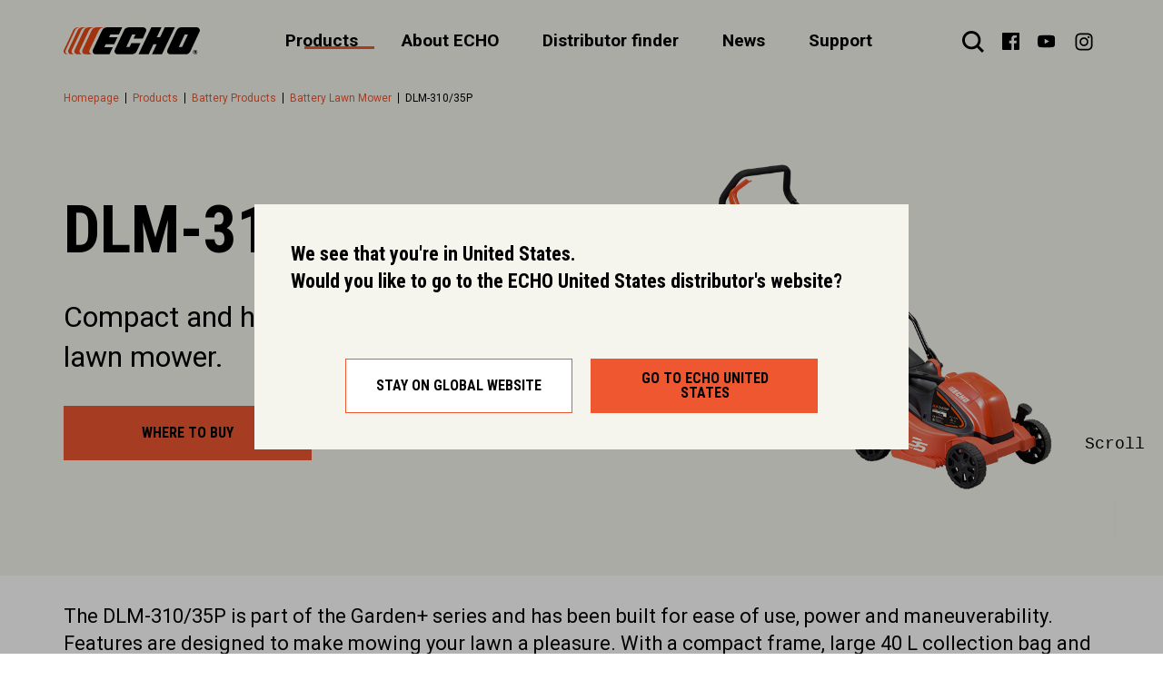

--- FILE ---
content_type: text/html; charset=utf-8
request_url: https://www.echotools.com/en_us/products/battery-products/battery-lawn-mower/dlm-31035p
body_size: 25072
content:
<!doctype html>
<html data-n-head-ssr lang="en" data-n-head="%7B%22lang%22:%7B%22ssr%22:%22en%22%7D%7D">
  <head>
    <script type="text/javascript" src="https://cdn.jsdelivr.net/npm/outdated-browser-rework@2.8.0/dist/outdated-browser-rework.min.js"></script>
    <script>outdatedBrowserRework({browserSupport:{Chrome:60,Edge:38,Safari:10,"Mobile Safari":10,Firefox:55,Opera:50,Vivaldi:1,Yandex:{major:17,minor:10},IE:11},requireChromeOnAndroid:!1,isUnknownBrowserOK:!0,messages:{it:{browser:{outOfDate:"Il tuo browser é obsoleto!",update:{web:"Aggiorna il tuo browser per visualizzare correttamente questo sito.",googlePlay:"Controlla gli aggiornamenti su Google Play",appStore:"Installa l'ultimo aggiornamento per il tuo iPhone/iPad"},url:"http://outdatedbrowser.com/it",callToAction:"Aggiorna ora",close:"Chiudi"}},en:{browser:{outOfDate:"Your browser is out of date!",update:{web:"Update your browser to view this website correctly. ",googlePlay:"Please update your browser from Google Play",appStore:"Please update iOS from the Settings App"},url:"http://outdatedbrowser.com/",callToAction:"Update my browser now",close:"Close"}}}})</script>
    <style>#outdated{height:100%;position:absolute;background-color:#fff!important;color:#000!important;display:none;overflow:hidden;left:0;position:fixed;text-align:center;text-transform:uppercase;top:0;width:100%;z-index:1500;padding:0 24px 24px 0}</style>
    <title>DLM-310/35P, Battery Lawn Mower | ECHO</title><meta data-n-head="ssr" charset="utf-8"><meta data-n-head="ssr" name="viewport" content="width=device-width, initial-scale=1"><meta data-n-head="ssr" name="application-name" content="ECHO Tools"><meta data-n-head="ssr" name="msapplication-TileColor" content="#FFFFFF"><meta data-n-head="ssr" name="msapplication-TileImage" content="/favicon/mstile-144x144.png"><meta data-n-head="ssr" name="msapplication-square70x70logo" content="/favicon/mstile-70x70.png"><meta data-n-head="ssr" name="msapplication-square150x150logo" content="/favicon/mstile-150x150.png"><meta data-n-head="ssr" name="msapplication-wide310x150logo" content="/favicon/mstile-310x150.png"><meta data-n-head="ssr" name="msapplication-square310x310logo" content="/favicon/mstile-310x310.png"><meta data-n-head="ssr" name="og:type" content="website"><meta data-n-head="ssr" data-hid="description" name="description" content="Compact and highly maneuverable battery lawn mower. - DLM-310/35P, Battery Lawn Mower by ECHO"><meta data-n-head="ssr" data-hid="og:title" property="og:title" name="og:title" content="DLM-310/35P, Battery Lawn Mower | ECHO"><meta data-n-head="ssr" data-hid="og:description" property="og:description" name="og:description" content="Compact and highly maneuverable battery lawn mower. - DLM-310/35P, Battery Lawn Mower by ECHO"><meta data-n-head="ssr" data-hid="og:image" property="og:image" name="og:image" content="https://cms-yamab.sdch.develondigital.com/uploads/asset/image_thumbnail/61c41851c10f905d0a317b9a/cordless-mower-thumb.png"><meta data-n-head="ssr" data-hid="og:url" property="og:url" content="https://www.echotools.com/en_us/products/battery-products/battery-lawn-mower/dlm-31035p"><meta data-n-head="ssr" data-hid="twitter:card" property="twitter:card" name="twitter:card" content="summary"><meta data-n-head="ssr" data-hid="twitter:title" property="twitter:title" name="twitter:title" content="DLM-310/35P, Battery Lawn Mower | ECHO"><meta data-n-head="ssr" data-hid="twitter:description" property="twitter:description" name="twitter:description" content="Compact and highly maneuverable battery lawn mower. - DLM-310/35P, Battery Lawn Mower by ECHO"><meta data-n-head="ssr" data-hid="twitter:image" property="twitter:image" name="twitter:image" content="https://cms-yamab.sdch.develondigital.com/uploads/asset/image_thumbnail/61c41851c10f905d0a317b9a/cordless-mower-thumb.png"><link data-n-head="ssr" rel="icon" type="image/x-icon" href="/favicon.ico"><link data-n-head="ssr" rel="stylesheet" type="text/css" href="https://fonts.googleapis.com/css?family=Roboto+Condensed:700|Roboto:400,500,700&amp;display=swap"><link data-n-head="ssr" rel="apple-touch-icon-precomposed" sizes="57x57" href="/favicon/apple-touch-icon-57x57.png"><link data-n-head="ssr" rel="apple-touch-icon-precomposed" sizes="114x114" href="/favicon/apple-touch-icon-114x114.png"><link data-n-head="ssr" rel="apple-touch-icon-precomposed" sizes="72x72" href="/favicon/apple-touch-icon-72x72.png"><link data-n-head="ssr" rel="apple-touch-icon-precomposed" sizes="144x144" href="/favicon/apple-touch-icon-144x144.png"><link data-n-head="ssr" rel="apple-touch-icon-precomposed" sizes="60x60" href="/favicon/apple-touch-icon-60x60.png"><link data-n-head="ssr" rel="apple-touch-icon-precomposed" sizes="120x120" href="/favicon/apple-touch-icon-120x120.png"><link data-n-head="ssr" rel="apple-touch-icon-precomposed" sizes="76x76" href="/favicon/apple-touch-icon-76x76.png"><link data-n-head="ssr" rel="apple-touch-icon-precomposed" sizes="152x152" href="/favicon/apple-touch-icon-152x152.png"><link data-n-head="ssr" rel="icon" type="image/png" href="/favicon/favicon-196x196.png" sizes="196x196"><link data-n-head="ssr" rel="icon" type="image/png" href="/favicon/favicon-96x96.png" sizes="96x96"><link data-n-head="ssr" rel="icon" type="image/png" href="/favicon/favicon-32x32.png" sizes="32x32"><link data-n-head="ssr" rel="icon" type="image/png" href="/favicon/favicon-16x16.png" sizes="16x16"><link data-n-head="ssr" rel="icon" type="image/png" href="/favicon/favicon-128.png" sizes="128x128"><link data-n-head="ssr" rel="canonical" href="https://www.echotools.com/en_us/products/battery-products/battery-lawn-mower/dlm-31035p"><script data-n-head="ssr" src="https://www.google.com/recaptcha/api.js?onload=vueRecaptchaApiLoaded&amp;render=explicit" defer></script><script data-n-head="ssr" src="//www.googletagmanager.com/gtm.js?id=GTM-W9D6KG5&amp;l=dataLayer" async></script><script data-n-head="ssr" data-hid="nuxt-jsonld-127834749" type="application/ld+json">
{
  "@context": "http://schema.org",
  "@type": "BreadcrumbList",
  "itemListElement": [
    {
      "@type": "ListItem",
      "position": 1,
      "item": "https://www.echotools.com/en_us/products/",
      "name": "Products"
    },
    {
      "@type": "ListItem",
      "position": 2,
      "item": "https://www.echotools.com/en_us/products/battery-products",
      "name": "Battery Products"
    },
    {
      "@type": "ListItem",
      "position": 3,
      "item": "https://www.echotools.com/en_us/products/battery-products/battery-lawn-mower",
      "name": "Battery Lawn Mower"
    },
    {
      "@type": "ListItem",
      "position": 4,
      "item": "https://www.echotools.com/en_us/products/battery-products/battery-lawn-mower/dlm-31035p",
      "name": "DLM-310/35P"
    }
  ]
}
</script><link rel="preload" href="/_nuxt/3260b9e69cd7e0fd65a0.js" as="script"><link rel="preload" href="/_nuxt/487dcb8d65a5e9389ebc.js" as="script"><link rel="preload" href="/_nuxt/b913e2a927b0d3f8de2e.js" as="script"><link rel="preload" href="/_nuxt/8f4d4c9feaccbf3f947f.js" as="script"><link rel="preload" href="/_nuxt/c95c708ea6b8ba4543cf.js" as="script"><link rel="preload" href="/_nuxt/16f8d36d3014399e47de.js" as="script"><link rel="preload" href="/_nuxt/1fb07dba5c7395a19cb3.css" as="style"><link rel="preload" href="/_nuxt/1ba5bafdc23606bfe359.js" as="script"><link rel="preload" href="/_nuxt/e5f86d296c73c5a07519.css" as="style"><link rel="preload" href="/_nuxt/d5a5774b45d1040ae778.js" as="script"><link rel="preload" href="/_nuxt/6734ca75f5c5444e39cd.css" as="style"><link rel="preload" href="/_nuxt/6095f62918317973d229.js" as="script"><link rel="preload" href="/_nuxt/02cefc90173e3f0fa83e.css" as="style"><link rel="preload" href="/_nuxt/27d641e8d3a7d2f3a115.js" as="script"><link rel="preload" href="/_nuxt/1f78f09f297fea4e7b47.css" as="style"><link rel="preload" href="/_nuxt/af5b9bec30beac37edaf.js" as="script"><link rel="preload" href="/_nuxt/1e9fc1f7620ccc348ff3.css" as="style"><link rel="preload" href="/_nuxt/1cfc8058a3a39311290d.js" as="script"><link rel="preload" href="/_nuxt/d74497eeb8a64e8aadf7.css" as="style"><link rel="preload" href="/_nuxt/f33fd2bd3c96bcbaa13d.js" as="script"><link rel="preload" href="/_nuxt/9509a5f9e9f8425f76fe.css" as="style"><link rel="preload" href="/_nuxt/255d8ff551eaea2e55e9.js" as="script"><link rel="preload" href="/_nuxt/2f41f329326b01d46b60.js" as="script"><link rel="preload" href="/_nuxt/659f1ce0e192edf0b184.css" as="style"><link rel="preload" href="/_nuxt/a03714ad2ce64492231c.js" as="script"><link rel="preload" href="/_nuxt/c314ee5c34caef25c56b.js" as="script"><link rel="preload" href="/_nuxt/baf7c3c6ed48659d99c1.js" as="script"><link rel="preload" href="/_nuxt/d6d9ada9b320fae7b73a.js" as="script"><link rel="preload" href="/_nuxt/d51fc992788bd07b66de.js" as="script"><link rel="preload" href="/_nuxt/690197a6720d5c09eef3.js" as="script"><link rel="preload" href="/_nuxt/6efa80b8b625dc21faea.js" as="script"><link rel="preload" href="/_nuxt/76063cca852fdfcf2099.js" as="script"><link rel="preload" href="/_nuxt/f8d917cca639bf864175.js" as="script"><link rel="preload" href="/_nuxt/f3f06ccca4d4e4c71f3e.js" as="script"><link rel="preload" href="/_nuxt/fa70b92a37fdc78cb995.js" as="script"><link rel="preload" href="/_nuxt/e13a09f95fbcb5a1d25b.js" as="script"><link rel="preload" href="/_nuxt/f5104c451c4b7a3e1800.js" as="script"><link rel="preload" href="/_nuxt/1c4141caab776b60cc67.js" as="script"><link rel="preload" href="/_nuxt/3a7c38b0f28325d6b07b.js" as="script"><link rel="preload" href="/_nuxt/d0f776de1b15dcf9a52f.js" as="script"><link rel="preload" href="/_nuxt/5c38d46c547eae992e51.js" as="script"><link rel="preload" href="/_nuxt/6dea33b0052b67439f2d.js" as="script"><link rel="preload" href="/_nuxt/dd6d4937105e6f59baac.js" as="script"><link rel="preload" href="/_nuxt/388184f7f5f45021047e.js" as="script"><link rel="preload" href="/_nuxt/f1051f02a58d5f237c61.js" as="script"><link rel="stylesheet" href="/_nuxt/1fb07dba5c7395a19cb3.css"><link rel="stylesheet" href="/_nuxt/e5f86d296c73c5a07519.css"><link rel="stylesheet" href="/_nuxt/6734ca75f5c5444e39cd.css"><link rel="stylesheet" href="/_nuxt/02cefc90173e3f0fa83e.css"><link rel="stylesheet" href="/_nuxt/1f78f09f297fea4e7b47.css"><link rel="stylesheet" href="/_nuxt/1e9fc1f7620ccc348ff3.css"><link rel="stylesheet" href="/_nuxt/d74497eeb8a64e8aadf7.css"><link rel="stylesheet" href="/_nuxt/9509a5f9e9f8425f76fe.css"><link rel="stylesheet" href="/_nuxt/659f1ce0e192edf0b184.css">
  </head>
  <body >
    <noscript data-n-head="ssr" data-hid="gtm-noscript" data-pbody="true"><iframe src="//www.googletagmanager.com/ns.html?id=GTM-W9D6KG5&l=dataLayer" height="0" width="0" style="display:none;visibility:hidden"></iframe></noscript><div data-server-rendered="true" id="__nuxt"><!----><div id="__layout"><div class="layout"><header class="header"><div class="l-container header__wrapper"><a href="/en_us" title="ECHO: Professional green space and forestry tools" class="logo nuxt-link-active"><div><img src="/_nuxt/img/c6d89ae.svg" alt="ECHO: Professional green space and forestry tools" class="logo__image"></div></a> <nav class="main-nav header__nav l-hidden-until--md"><span title="Products" class="main-nav__link is-active">
      Products
    </span><span title="About ECHO" class="main-nav__link">
      About ECHO
    </span><a href="/en_us/finder" title="Distributor finder" class="main-nav__link">
      Distributor finder
    </a><a href="/en_us/news" title="News" class="main-nav__link">
      News
    </a><span title="Support" class="main-nav__link">
      Support
    </span></nav> <div class="header__icons"><button aria-label="Search" class="header__search"><svg class="ico ico--search"><use xlink:href="/symbol-defs.svg#search"></use></svg></button> <button aria-label="Menu" class="header__hamburger l-hidden-from--md"><svg class="ico ico--hamburger"><use xlink:href="/symbol-defs.svg#hamburger"></use></svg></button> <ul class="socials socials--s"><li class="socials__item"><a href="https://www.facebook.com/echotools/" title="Our Facebook" rel="noopener" target="_blank"><svg class="ico ico--facebook"><use xlink:href="/symbol-defs.svg#facebook"></use></svg></a></li> <!----> <li class="socials__item"><a href="https://www.youtube.com/echotools" title="Our Youtube" rel="noopener" target="_blank"><svg class="ico ico--youtube"><use xlink:href="/symbol-defs.svg#youtube"></use></svg></a></li> <li class="socials__item"><a href="https://www.instagram.com/echotools" title="Our Instagram" rel="noopener" target="_blank"><svg class="ico ico--instagram"><use xlink:href="/symbol-defs.svg#instagram"></use></svg></a></li> <!----></ul></div></div> <nav class="mm2" style="display:none;"><div class="l-container"><button class="mm2__close"><svg class="ico ico--close"><use xlink:href="/symbol-defs.svg#close"></use></svg></button> <div class="mm2__wrap"><ul class="mm2__l1" style="display:none;"><li><div data-anim-mask=""><a href="/en_us/products/" title="View All" target="_self" class="nuxt-link-active menu-item-two menu-item-two--all"><!----> <span class="menu-item-two__label">
    View All
  </span> <svg class="menu-item-two__arrow ico ico--arrow-next" style="display:none;"><use xlink:href="/symbol-defs.svg#arrow-next"></use></svg></a></div> <!----></li><li><div data-anim-mask=""><button title="X Series" target="_self" class="menu-item-two menu-item-two--ico"><svg class="menu-item-two__icon ico ico--x_series"><use xlink:href="/symbol-defs.svg#x_series"></use></svg> <span class="menu-item-two__label">
    X Series
  </span> <svg class="menu-item-two__arrow ico ico--arrow-next" style="display:none;"><use xlink:href="/symbol-defs.svg#arrow-next"></use></svg></button></div> <div class="mm2__wrap mm2__wrap--l2" style="display:none;"><ul class="mm2__l2"><li><div data-anim-mask=""><a href="/en_us/products/x-series/x-series-chain-saw" title="X Series Chain Saw" target="_self" class="menu-item-two"><!----> <span class="menu-item-two__label">
    X Series Chain Saw
  </span> <svg class="menu-item-two__arrow ico ico--arrow-next" style="display:none;"><use xlink:href="/symbol-defs.svg#arrow-next"></use></svg></a></div></li><li><div data-anim-mask=""><a href="/en_us/products/x-series/x-series-power-pruner" title="X Series Power Pruner" target="_self" class="menu-item-two"><!----> <span class="menu-item-two__label">
    X Series Power Pruner
  </span> <svg class="menu-item-two__arrow ico ico--arrow-next" style="display:none;"><use xlink:href="/symbol-defs.svg#arrow-next"></use></svg></a></div></li><li><div data-anim-mask=""><a href="/en_us/products/x-series/x-series-trimmerbrushcutter" title="X Series Trimmer&amp;Brushcutter" target="_self" class="menu-item-two"><!----> <span class="menu-item-two__label">
    X Series Trimmer&amp;Brushcutter
  </span> <svg class="menu-item-two__arrow ico ico--arrow-next" style="display:none;"><use xlink:href="/symbol-defs.svg#arrow-next"></use></svg></a></div></li><li><div data-anim-mask=""><a href="/en_us/products/x-series/x-series-pro-attachment-series" title="X Series　Pro Attachment Series" target="_self" class="menu-item-two"><!----> <span class="menu-item-two__label">
    X Series　Pro Attachment Series
  </span> <svg class="menu-item-two__arrow ico ico--arrow-next" style="display:none;"><use xlink:href="/symbol-defs.svg#arrow-next"></use></svg></a></div></li><li><div data-anim-mask=""><a href="/en_us/products/x-series/x-series-hedge-trimmer" title="X Series Hedge Trimmer" target="_self" class="menu-item-two"><!----> <span class="menu-item-two__label">
    X Series Hedge Trimmer
  </span> <svg class="menu-item-two__arrow ico ico--arrow-next" style="display:none;"><use xlink:href="/symbol-defs.svg#arrow-next"></use></svg></a></div></li><li><div data-anim-mask=""><a href="/en_us/products/x-series/x-series-blower" title="X Series Blower" target="_self" class="menu-item-two"><!----> <span class="menu-item-two__label">
    X Series Blower
  </span> <svg class="menu-item-two__arrow ico ico--arrow-next" style="display:none;"><use xlink:href="/symbol-defs.svg#arrow-next"></use></svg></a></div></li> <li><a href="/en_us/products/x-series" target="_self" data-anim-btn="" class="mm2__all btn btn--outlined btn--anim-next" style="display:none;"><span class="btn__text">
  View all
</span> <svg class="btn__icon ico ico--arrow-next"><use xlink:href="/symbol-defs.svg#arrow-next"></use></svg></a></li></ul></div></li><li><div data-anim-mask=""><a href="/en_us/products/56-eforce" title="56 eFORCE" target="_self" class="menu-item-two menu-item-two--ico"><svg class="menu-item-two__icon ico ico--56_eforce"><use xlink:href="/symbol-defs.svg#56_eforce"></use></svg> <span class="menu-item-two__label">
    56 eFORCE
  </span> <svg class="menu-item-two__arrow ico ico--arrow-next" style="display:none;"><use xlink:href="/symbol-defs.svg#arrow-next"></use></svg></a></div> <div class="mm2__wrap mm2__wrap--l2" style="display:none;"><ul class="mm2__l2"> <li><a href="/en_us/products/56-eforce" target="_self" data-anim-btn="" class="mm2__all btn btn--outlined btn--anim-next" style="display:none;"><span class="btn__text">
  View all
</span> <svg class="btn__icon ico ico--arrow-next"><use xlink:href="/symbol-defs.svg#arrow-next"></use></svg></a></li></ul></div></li><li><div data-anim-mask=""><a href="/en_us/products/garden-plus" title="Garden plus" target="_self" class="menu-item-two menu-item-two--ico"><svg class="menu-item-two__icon ico ico--garden_plus_series"><use xlink:href="/symbol-defs.svg#garden_plus_series"></use></svg> <span class="menu-item-two__label">
    Garden plus
  </span> <svg class="menu-item-two__arrow ico ico--arrow-next" style="display:none;"><use xlink:href="/symbol-defs.svg#arrow-next"></use></svg></a></div> <div class="mm2__wrap mm2__wrap--l2" style="display:none;"><ul class="mm2__l2"> <li><a href="/en_us/products/garden-plus" target="_self" data-anim-btn="" class="mm2__all btn btn--outlined btn--anim-next" style="display:none;"><span class="btn__text">
  View all
</span> <svg class="btn__icon ico ico--arrow-next"><use xlink:href="/symbol-defs.svg#arrow-next"></use></svg></a></li></ul></div></li><li><div data-anim-mask=""><button title="Chain Saws" target="_self" class="menu-item-two menu-item-two--ico"><svg class="menu-item-two__icon ico ico--chainsaws"><use xlink:href="/symbol-defs.svg#chainsaws"></use></svg> <span class="menu-item-two__label">
    Chain Saws
  </span> <svg class="menu-item-two__arrow ico ico--arrow-next" style="display:none;"><use xlink:href="/symbol-defs.svg#arrow-next"></use></svg></button></div> <div class="mm2__wrap mm2__wrap--l2" style="display:none;"><ul class="mm2__l2"><li><div data-anim-mask=""><a href="/en_us/products/chain-saws/chain-saw" title="Chain Saw" target="_self" class="menu-item-two"><!----> <span class="menu-item-two__label">
    Chain Saw
  </span> <svg class="menu-item-two__arrow ico ico--arrow-next" style="display:none;"><use xlink:href="/symbol-defs.svg#arrow-next"></use></svg></a></div></li><li><div data-anim-mask=""><a href="/en_us/products/chain-saws/top-handle-chain-saw" title="Top Handle Chain Saw" target="_self" class="menu-item-two"><!----> <span class="menu-item-two__label">
    Top Handle Chain Saw
  </span> <svg class="menu-item-two__arrow ico ico--arrow-next" style="display:none;"><use xlink:href="/symbol-defs.svg#arrow-next"></use></svg></a></div></li> <li><a href="/en_us/products/chain-saws" target="_self" data-anim-btn="" class="mm2__all btn btn--outlined btn--anim-next" style="display:none;"><span class="btn__text">
  View all
</span> <svg class="btn__icon ico ico--arrow-next"><use xlink:href="/symbol-defs.svg#arrow-next"></use></svg></a></li></ul></div></li><li><div data-anim-mask=""><button title="Power Pruners" target="_self" class="menu-item-two menu-item-two--ico"><svg class="menu-item-two__icon ico ico--power_pruner"><use xlink:href="/symbol-defs.svg#power_pruner"></use></svg> <span class="menu-item-two__label">
    Power Pruners
  </span> <svg class="menu-item-two__arrow ico ico--arrow-next" style="display:none;"><use xlink:href="/symbol-defs.svg#arrow-next"></use></svg></button></div> <div class="mm2__wrap mm2__wrap--l2" style="display:none;"><ul class="mm2__l2"><li><div data-anim-mask=""><a href="/en_us/products/power-pruners/telescopic-power-pruner" title="Telescopic Power Pruner" target="_self" class="menu-item-two"><!----> <span class="menu-item-two__label">
    Telescopic Power Pruner
  </span> <svg class="menu-item-two__arrow ico ico--arrow-next" style="display:none;"><use xlink:href="/symbol-defs.svg#arrow-next"></use></svg></a></div></li><li><div data-anim-mask=""><a href="/en_us/products/power-pruners/fixed-power-pruner" title="Fixed Power Pruner" target="_self" class="menu-item-two"><!----> <span class="menu-item-two__label">
    Fixed Power Pruner
  </span> <svg class="menu-item-two__arrow ico ico--arrow-next" style="display:none;"><use xlink:href="/symbol-defs.svg#arrow-next"></use></svg></a></div></li> <li><a href="/en_us/products/power-pruners" target="_self" data-anim-btn="" class="mm2__all btn btn--outlined btn--anim-next" style="display:none;"><span class="btn__text">
  View all
</span> <svg class="btn__icon ico ico--arrow-next"><use xlink:href="/symbol-defs.svg#arrow-next"></use></svg></a></li></ul></div></li><li><div data-anim-mask=""><button title="Trimmers &amp; Brushcutters" target="_self" class="menu-item-two menu-item-two--ico"><svg class="menu-item-two__icon ico ico--trimmers"><use xlink:href="/symbol-defs.svg#trimmers"></use></svg> <span class="menu-item-two__label">
    Trimmers &amp; Brushcutters
  </span> <svg class="menu-item-two__arrow ico ico--arrow-next" style="display:none;"><use xlink:href="/symbol-defs.svg#arrow-next"></use></svg></button></div> <div class="mm2__wrap mm2__wrap--l2" style="display:none;"><ul class="mm2__l2"><li><div data-anim-mask=""><a href="/en_us/products/trimmers-brushcutters/trimmer" title="Trimmer" target="_self" class="menu-item-two"><!----> <span class="menu-item-two__label">
    Trimmer
  </span> <svg class="menu-item-two__arrow ico ico--arrow-next" style="display:none;"><use xlink:href="/symbol-defs.svg#arrow-next"></use></svg></a></div></li><li><div data-anim-mask=""><a href="/en_us/products/trimmers-brushcutters/brushcutter" title="Brushcutter" target="_self" class="menu-item-two"><!----> <span class="menu-item-two__label">
    Brushcutter
  </span> <svg class="menu-item-two__arrow ico ico--arrow-next" style="display:none;"><use xlink:href="/symbol-defs.svg#arrow-next"></use></svg></a></div></li><li><div data-anim-mask=""><a href="/en_us/products/trimmers-brushcutters/clearing-saw" title="Clearing Saw" target="_self" class="menu-item-two"><!----> <span class="menu-item-two__label">
    Clearing Saw
  </span> <svg class="menu-item-two__arrow ico ico--arrow-next" style="display:none;"><use xlink:href="/symbol-defs.svg#arrow-next"></use></svg></a></div></li><li><div data-anim-mask=""><a href="/en_us/products/trimmers-brushcutters/curved-shaft-trimmer" title="Curved Shaft Trimmer" target="_self" class="menu-item-two"><!----> <span class="menu-item-two__label">
    Curved Shaft Trimmer
  </span> <svg class="menu-item-two__arrow ico ico--arrow-next" style="display:none;"><use xlink:href="/symbol-defs.svg#arrow-next"></use></svg></a></div></li><li><div data-anim-mask=""><a href="/en_us/products/trimmers-brushcutters/backpack-brushcutter" title="Backpack Brushcutter" target="_self" class="menu-item-two"><!----> <span class="menu-item-two__label">
    Backpack Brushcutter
  </span> <svg class="menu-item-two__arrow ico ico--arrow-next" style="display:none;"><use xlink:href="/symbol-defs.svg#arrow-next"></use></svg></a></div></li> <li><a href="/en_us/products/trimmers-brushcutters" target="_self" data-anim-btn="" class="mm2__all btn btn--outlined btn--anim-next" style="display:none;"><span class="btn__text">
  View all
</span> <svg class="btn__icon ico ico--arrow-next"><use xlink:href="/symbol-defs.svg#arrow-next"></use></svg></a></li></ul></div></li><li><div data-anim-mask=""><button title="Pro Attachment Series" target="_self" class="menu-item-two menu-item-two--ico"><svg class="menu-item-two__icon ico ico--pro_attachment_series"><use xlink:href="/symbol-defs.svg#pro_attachment_series"></use></svg> <span class="menu-item-two__label">
    Pro Attachment Series
  </span> <svg class="menu-item-two__arrow ico ico--arrow-next" style="display:none;"><use xlink:href="/symbol-defs.svg#arrow-next"></use></svg></button></div> <div class="mm2__wrap mm2__wrap--l2" style="display:none;"><ul class="mm2__l2"><li><div data-anim-mask=""><a href="/en_us/products/pro-attachment-series/pas-attachments" title="PAS Attachments" target="_self" class="menu-item-two"><!----> <span class="menu-item-two__label">
    PAS Attachments
  </span> <svg class="menu-item-two__arrow ico ico--arrow-next" style="display:none;"><use xlink:href="/symbol-defs.svg#arrow-next"></use></svg></a></div></li><li><div data-anim-mask=""><a href="/en_us/products/pro-attachment-series/pas-power-heads" title="PAS Power Heads" target="_self" class="menu-item-two"><!----> <span class="menu-item-two__label">
    PAS Power Heads
  </span> <svg class="menu-item-two__arrow ico ico--arrow-next" style="display:none;"><use xlink:href="/symbol-defs.svg#arrow-next"></use></svg></a></div></li> <li><a href="/en_us/products/pro-attachment-series" target="_self" data-anim-btn="" class="mm2__all btn btn--outlined btn--anim-next" style="display:none;"><span class="btn__text">
  View all
</span> <svg class="btn__icon ico ico--arrow-next"><use xlink:href="/symbol-defs.svg#arrow-next"></use></svg></a></li></ul></div></li><li><div data-anim-mask=""><button title="Hedge Trimmers" target="_self" class="menu-item-two menu-item-two--ico"><svg class="menu-item-two__icon ico ico--hedgetrimmers"><use xlink:href="/symbol-defs.svg#hedgetrimmers"></use></svg> <span class="menu-item-two__label">
    Hedge Trimmers
  </span> <svg class="menu-item-two__arrow ico ico--arrow-next" style="display:none;"><use xlink:href="/symbol-defs.svg#arrow-next"></use></svg></button></div> <div class="mm2__wrap mm2__wrap--l2" style="display:none;"><ul class="mm2__l2"><li><div data-anim-mask=""><a href="/en_us/products/hedge-trimmers/double-sided-hedge-trimmer" title="Double-sided Hedge Trimmer" target="_self" class="menu-item-two"><!----> <span class="menu-item-two__label">
    Double-sided Hedge Trimmer
  </span> <svg class="menu-item-two__arrow ico ico--arrow-next" style="display:none;"><use xlink:href="/symbol-defs.svg#arrow-next"></use></svg></a></div></li><li><div data-anim-mask=""><a href="/en_us/products/hedge-trimmers/single-sided-hedge-trimmer" title="Single-sided Hedge Trimmer" target="_self" class="menu-item-two"><!----> <span class="menu-item-two__label">
    Single-sided Hedge Trimmer
  </span> <svg class="menu-item-two__arrow ico ico--arrow-next" style="display:none;"><use xlink:href="/symbol-defs.svg#arrow-next"></use></svg></a></div></li><li><div data-anim-mask=""><a href="/en_us/products/hedge-trimmers/shafted-hedge-trimmer" title="Shafted Hedge Trimmer" target="_self" class="menu-item-two"><!----> <span class="menu-item-two__label">
    Shafted Hedge Trimmer
  </span> <svg class="menu-item-two__arrow ico ico--arrow-next" style="display:none;"><use xlink:href="/symbol-defs.svg#arrow-next"></use></svg></a></div></li> <li><a href="/en_us/products/hedge-trimmers" target="_self" data-anim-btn="" class="mm2__all btn btn--outlined btn--anim-next" style="display:none;"><span class="btn__text">
  View all
</span> <svg class="btn__icon ico ico--arrow-next"><use xlink:href="/symbol-defs.svg#arrow-next"></use></svg></a></li></ul></div></li><li><div data-anim-mask=""><button title="Blowers" target="_self" class="menu-item-two menu-item-two--ico"><svg class="menu-item-two__icon ico ico--blowers"><use xlink:href="/symbol-defs.svg#blowers"></use></svg> <span class="menu-item-two__label">
    Blowers
  </span> <svg class="menu-item-two__arrow ico ico--arrow-next" style="display:none;"><use xlink:href="/symbol-defs.svg#arrow-next"></use></svg></button></div> <div class="mm2__wrap mm2__wrap--l2" style="display:none;"><ul class="mm2__l2"><li><div data-anim-mask=""><a href="/en_us/products/blowers/handheld-blower" title="Handheld Blower" target="_self" class="menu-item-two"><!----> <span class="menu-item-two__label">
    Handheld Blower
  </span> <svg class="menu-item-two__arrow ico ico--arrow-next" style="display:none;"><use xlink:href="/symbol-defs.svg#arrow-next"></use></svg></a></div></li><li><div data-anim-mask=""><a href="/en_us/products/blowers/backpack-blower" title="Backpack Blower" target="_self" class="menu-item-two"><!----> <span class="menu-item-two__label">
    Backpack Blower
  </span> <svg class="menu-item-two__arrow ico ico--arrow-next" style="display:none;"><use xlink:href="/symbol-defs.svg#arrow-next"></use></svg></a></div></li><li><div data-anim-mask=""><a href="/en_us/products/blowers/shred-n-vac" title="Shred 'N' Vac" target="_self" class="menu-item-two"><!----> <span class="menu-item-two__label">
    Shred 'N' Vac
  </span> <svg class="menu-item-two__arrow ico ico--arrow-next" style="display:none;"><use xlink:href="/symbol-defs.svg#arrow-next"></use></svg></a></div></li> <li><a href="/en_us/products/blowers" target="_self" data-anim-btn="" class="mm2__all btn btn--outlined btn--anim-next" style="display:none;"><span class="btn__text">
  View all
</span> <svg class="btn__icon ico ico--arrow-next"><use xlink:href="/symbol-defs.svg#arrow-next"></use></svg></a></li></ul></div></li><li><div data-anim-mask=""><button title="Battery Products" target="_self" class="menu-item-two menu-item-two--ico"><svg class="menu-item-two__icon ico ico--battery"><use xlink:href="/symbol-defs.svg#battery"></use></svg> <span class="menu-item-two__label">
    Battery Products
  </span> <svg class="menu-item-two__arrow ico ico--arrow-next" style="display:none;"><use xlink:href="/symbol-defs.svg#arrow-next"></use></svg></button></div> <div class="mm2__wrap mm2__wrap--l2" style="display:none;"><ul class="mm2__l2"><li><div data-anim-mask=""><a href="/en_us/products/battery-products/battery-chain-saw" title="Battery Chain Saw" target="_self" class="menu-item-two"><!----> <span class="menu-item-two__label">
    Battery Chain Saw
  </span> <svg class="menu-item-two__arrow ico ico--arrow-next" style="display:none;"><use xlink:href="/symbol-defs.svg#arrow-next"></use></svg></a></div></li><li><div data-anim-mask=""><a href="/en_us/products/battery-products/battery-trimmer" title="Battery Trimmer" target="_self" class="menu-item-two"><!----> <span class="menu-item-two__label">
    Battery Trimmer
  </span> <svg class="menu-item-two__arrow ico ico--arrow-next" style="display:none;"><use xlink:href="/symbol-defs.svg#arrow-next"></use></svg></a></div></li><li><div data-anim-mask=""><a href="/en_us/products/battery-products/battery-hedge-trimmer" title="Battery Hedge Trimmer" target="_self" class="menu-item-two"><!----> <span class="menu-item-two__label">
    Battery Hedge Trimmer
  </span> <svg class="menu-item-two__arrow ico ico--arrow-next" style="display:none;"><use xlink:href="/symbol-defs.svg#arrow-next"></use></svg></a></div></li><li><div data-anim-mask=""><a href="/en_us/products/battery-products/battery-blower" title="Battery Blower" target="_self" class="menu-item-two"><!----> <span class="menu-item-two__label">
    Battery Blower
  </span> <svg class="menu-item-two__arrow ico ico--arrow-next" style="display:none;"><use xlink:href="/symbol-defs.svg#arrow-next"></use></svg></a></div></li><li><div data-anim-mask=""><a href="/en_us/products/battery-products/battery-multi-tool" title="Battery Multi Tool" target="_self" class="menu-item-two"><!----> <span class="menu-item-two__label">
    Battery Multi Tool
  </span> <svg class="menu-item-two__arrow ico ico--arrow-next" style="display:none;"><use xlink:href="/symbol-defs.svg#arrow-next"></use></svg></a></div></li><li><div data-anim-mask=""><a href="/en_us/products/battery-products/battery-lawn-mower" title="Battery Lawn Mower" target="_self" class="nuxt-link-active menu-item-two"><!----> <span class="menu-item-two__label">
    Battery Lawn Mower
  </span> <svg class="menu-item-two__arrow ico ico--arrow-next" style="display:none;"><use xlink:href="/symbol-defs.svg#arrow-next"></use></svg></a></div></li><li><div data-anim-mask=""><a href="/en_us/products/battery-products/battery-charger" title="Battery &amp; Charger" target="_self" class="menu-item-two"><!----> <span class="menu-item-two__label">
    Battery &amp; Charger
  </span> <svg class="menu-item-two__arrow ico ico--arrow-next" style="display:none;"><use xlink:href="/symbol-defs.svg#arrow-next"></use></svg></a></div></li><li><div data-anim-mask=""><a href="/en_us/products/battery-products/battery-pruning-shears" title="Battery Pruning Shears" target="_self" class="menu-item-two"><!----> <span class="menu-item-two__label">
    Battery Pruning Shears
  </span> <svg class="menu-item-two__arrow ico ico--arrow-next" style="display:none;"><use xlink:href="/symbol-defs.svg#arrow-next"></use></svg></a></div></li> <li><a href="/en_us/products/battery-products" target="_self" data-anim-btn="" class="mm2__all nuxt-link-active btn btn--outlined btn--anim-next" style="display:none;"><span class="btn__text">
  View all
</span> <svg class="btn__icon ico ico--arrow-next"><use xlink:href="/symbol-defs.svg#arrow-next"></use></svg></a></li></ul></div></li><li><div data-anim-mask=""><a href="/en_us/products/duster-mist-blowers" title="Duster / Mist Blowers" target="_self" class="menu-item-two menu-item-two--ico"><svg class="menu-item-two__icon ico ico--mist_blowers"><use xlink:href="/symbol-defs.svg#mist_blowers"></use></svg> <span class="menu-item-two__label">
    Duster / Mist Blowers
  </span> <svg class="menu-item-two__arrow ico ico--arrow-next" style="display:none;"><use xlink:href="/symbol-defs.svg#arrow-next"></use></svg></a></div> <div class="mm2__wrap mm2__wrap--l2" style="display:none;"><ul class="mm2__l2"> <li><a href="/en_us/products/duster-mist-blowers" target="_self" data-anim-btn="" class="mm2__all btn btn--outlined btn--anim-next" style="display:none;"><span class="btn__text">
  View all
</span> <svg class="btn__icon ico ico--arrow-next"><use xlink:href="/symbol-defs.svg#arrow-next"></use></svg></a></li></ul></div></li><li><div data-anim-mask=""><a href="/en_us/products/fertilizer-spreaders" title="Fertilizer Spreaders" target="_self" class="menu-item-two menu-item-two--ico"><svg class="menu-item-two__icon ico ico--mist_blowers"><use xlink:href="/symbol-defs.svg#mist_blowers"></use></svg> <span class="menu-item-two__label">
    Fertilizer Spreaders
  </span> <svg class="menu-item-two__arrow ico ico--arrow-next" style="display:none;"><use xlink:href="/symbol-defs.svg#arrow-next"></use></svg></a></div> <div class="mm2__wrap mm2__wrap--l2" style="display:none;"><ul class="mm2__l2"> <li><a href="/en_us/products/fertilizer-spreaders" target="_self" data-anim-btn="" class="mm2__all btn btn--outlined btn--anim-next" style="display:none;"><span class="btn__text">
  View all
</span> <svg class="btn__icon ico ico--arrow-next"><use xlink:href="/symbol-defs.svg#arrow-next"></use></svg></a></li></ul></div></li><li><div data-anim-mask=""><a href="/en_us/products/power-sprayers" title="Power Sprayers" target="_self" class="menu-item-two menu-item-two--ico"><svg class="menu-item-two__icon ico ico--power_sprayer"><use xlink:href="/symbol-defs.svg#power_sprayer"></use></svg> <span class="menu-item-two__label">
    Power Sprayers
  </span> <svg class="menu-item-two__arrow ico ico--arrow-next" style="display:none;"><use xlink:href="/symbol-defs.svg#arrow-next"></use></svg></a></div> <div class="mm2__wrap mm2__wrap--l2" style="display:none;"><ul class="mm2__l2"> <li><a href="/en_us/products/power-sprayers" target="_self" data-anim-btn="" class="mm2__all btn btn--outlined btn--anim-next" style="display:none;"><span class="btn__text">
  View all
</span> <svg class="btn__icon ico ico--arrow-next"><use xlink:href="/symbol-defs.svg#arrow-next"></use></svg></a></li></ul></div></li><li><div data-anim-mask=""><button title="Engine Cutters" target="_self" class="menu-item-two menu-item-two--ico"><svg class="menu-item-two__icon ico ico--engine_cutters"><use xlink:href="/symbol-defs.svg#engine_cutters"></use></svg> <span class="menu-item-two__label">
    Engine Cutters
  </span> <svg class="menu-item-two__arrow ico ico--arrow-next" style="display:none;"><use xlink:href="/symbol-defs.svg#arrow-next"></use></svg></button></div> <div class="mm2__wrap mm2__wrap--l2" style="display:none;"><ul class="mm2__l2"><li><div data-anim-mask=""><a href="/en_us/products/engine-cutters/engine-cutter" title="Engine Cutter" target="_self" class="menu-item-two"><!----> <span class="menu-item-two__label">
    Engine Cutter
  </span> <svg class="menu-item-two__arrow ico ico--arrow-next" style="display:none;"><use xlink:href="/symbol-defs.svg#arrow-next"></use></svg></a></div></li> <li><a href="/en_us/products/engine-cutters" target="_self" data-anim-btn="" class="mm2__all btn btn--outlined btn--anim-next" style="display:none;"><span class="btn__text">
  View all
</span> <svg class="btn__icon ico ico--arrow-next"><use xlink:href="/symbol-defs.svg#arrow-next"></use></svg></a></li></ul></div></li><li><div data-anim-mask=""><button title="Engine Drills" target="_self" class="menu-item-two menu-item-two--ico"><svg class="menu-item-two__icon ico ico--engine_drill"><use xlink:href="/symbol-defs.svg#engine_drill"></use></svg> <span class="menu-item-two__label">
    Engine Drills
  </span> <svg class="menu-item-two__arrow ico ico--arrow-next" style="display:none;"><use xlink:href="/symbol-defs.svg#arrow-next"></use></svg></button></div> <div class="mm2__wrap mm2__wrap--l2" style="display:none;"><ul class="mm2__l2"><li><div data-anim-mask=""><a href="/en_us/products/engine-drills/engine-drill" title="Engine Drill" target="_self" class="menu-item-two"><!----> <span class="menu-item-two__label">
    Engine Drill
  </span> <svg class="menu-item-two__arrow ico ico--arrow-next" style="display:none;"><use xlink:href="/symbol-defs.svg#arrow-next"></use></svg></a></div></li> <li><a href="/en_us/products/engine-drills" target="_self" data-anim-btn="" class="mm2__all btn btn--outlined btn--anim-next" style="display:none;"><span class="btn__text">
  View all
</span> <svg class="btn__icon ico ico--arrow-next"><use xlink:href="/symbol-defs.svg#arrow-next"></use></svg></a></li></ul></div></li><li><div data-anim-mask=""><a href="/en_us/products/earth-augers" title="Earth Augers" target="_self" class="menu-item-two menu-item-two--ico"><svg class="menu-item-two__icon ico ico--earth_auger"><use xlink:href="/symbol-defs.svg#earth_auger"></use></svg> <span class="menu-item-two__label">
    Earth Augers
  </span> <svg class="menu-item-two__arrow ico ico--arrow-next" style="display:none;"><use xlink:href="/symbol-defs.svg#arrow-next"></use></svg></a></div> <div class="mm2__wrap mm2__wrap--l2" style="display:none;"><ul class="mm2__l2"> <li><a href="/en_us/products/earth-augers" target="_self" data-anim-btn="" class="mm2__all btn btn--outlined btn--anim-next" style="display:none;"><span class="btn__text">
  View all
</span> <svg class="btn__icon ico ico--arrow-next"><use xlink:href="/symbol-defs.svg#arrow-next"></use></svg></a></li></ul></div></li><li><div data-anim-mask=""><a href="/en_us/products/spreaders" title="Spreaders" target="_self" class="menu-item-two menu-item-two--ico"><svg class="menu-item-two__icon ico ico--spreaders"><use xlink:href="/symbol-defs.svg#spreaders"></use></svg> <span class="menu-item-two__label">
    Spreaders
  </span> <svg class="menu-item-two__arrow ico ico--arrow-next" style="display:none;"><use xlink:href="/symbol-defs.svg#arrow-next"></use></svg></a></div> <div class="mm2__wrap mm2__wrap--l2" style="display:none;"><ul class="mm2__l2"> <li><a href="/en_us/products/spreaders" target="_self" data-anim-btn="" class="mm2__all btn btn--outlined btn--anim-next" style="display:none;"><span class="btn__text">
  View all
</span> <svg class="btn__icon ico ico--arrow-next"><use xlink:href="/symbol-defs.svg#arrow-next"></use></svg></a></li></ul></div></li><li><div data-anim-mask=""><a href="/en_us/products/lawn-mowers" title="Lawn mowers" target="_self" class="menu-item-two menu-item-two--ico"><svg class="menu-item-two__icon ico ico--lawnmower"><use xlink:href="/symbol-defs.svg#lawnmower"></use></svg> <span class="menu-item-two__label">
    Lawn mowers
  </span> <svg class="menu-item-two__arrow ico ico--arrow-next" style="display:none;"><use xlink:href="/symbol-defs.svg#arrow-next"></use></svg></a></div> <div class="mm2__wrap mm2__wrap--l2" style="display:none;"><ul class="mm2__l2"> <li><a href="/en_us/products/lawn-mowers" target="_self" data-anim-btn="" class="mm2__all btn btn--outlined btn--anim-next" style="display:none;"><span class="btn__text">
  View all
</span> <svg class="btn__icon ico ico--arrow-next"><use xlink:href="/symbol-defs.svg#arrow-next"></use></svg></a></li></ul></div></li><li><div data-anim-mask=""><button title="Accessories" target="_self" class="menu-item-two menu-item-two--ico"><svg class="menu-item-two__icon ico ico--accessories"><use xlink:href="/symbol-defs.svg#accessories"></use></svg> <span class="menu-item-two__label">
    Accessories
  </span> <svg class="menu-item-two__arrow ico ico--arrow-next" style="display:none;"><use xlink:href="/symbol-defs.svg#arrow-next"></use></svg></button></div> <div class="mm2__wrap mm2__wrap--l2" style="display:none;"><ul class="mm2__l2"><li><div data-anim-mask=""><a href="/en_us/products/accessories/youcan" title="YOUCAN" target="_self" class="menu-item-two"><!----> <span class="menu-item-two__label">
    YOUCAN
  </span> <svg class="menu-item-two__arrow ico ico--arrow-next" style="display:none;"><use xlink:href="/symbol-defs.svg#arrow-next"></use></svg></a></div></li><li><div data-anim-mask=""><a href="/en_us/products/accessories/chain-saw-accessories" title="Chain Saw Accessories" target="_self" class="menu-item-two"><!----> <span class="menu-item-two__label">
    Chain Saw Accessories
  </span> <svg class="menu-item-two__arrow ico ico--arrow-next" style="display:none;"><use xlink:href="/symbol-defs.svg#arrow-next"></use></svg></a></div></li><li><div data-anim-mask=""><a href="/en_us/products/accessories/guide-bars-and-chains" title="Guide Bars and Chains" target="_self" class="menu-item-two"><!----> <span class="menu-item-two__label">
    Guide Bars and Chains
  </span> <svg class="menu-item-two__arrow ico ico--arrow-next" style="display:none;"><use xlink:href="/symbol-defs.svg#arrow-next"></use></svg></a></div></li><li><div data-anim-mask=""><a href="/en_us/products/accessories/trimmer-brushcutter-accessories" title="Trimmer &amp; Brushcutter Accessories" target="_self" class="menu-item-two"><!----> <span class="menu-item-two__label">
    Trimmer &amp; Brushcutter Accessories
  </span> <svg class="menu-item-two__arrow ico ico--arrow-next" style="display:none;"><use xlink:href="/symbol-defs.svg#arrow-next"></use></svg></a></div></li><li><div data-anim-mask=""><a href="/en_us/products/accessories/trimmer-heads" title="Trimmer Heads" target="_self" class="menu-item-two"><!----> <span class="menu-item-two__label">
    Trimmer Heads
  </span> <svg class="menu-item-two__arrow ico ico--arrow-next" style="display:none;"><use xlink:href="/symbol-defs.svg#arrow-next"></use></svg></a></div></li><li><div data-anim-mask=""><a href="/en_us/products/accessories/trimmer-nylon-line" title="Trimmer Nylon Line" target="_self" class="menu-item-two"><!----> <span class="menu-item-two__label">
    Trimmer Nylon Line
  </span> <svg class="menu-item-two__arrow ico ico--arrow-next" style="display:none;"><use xlink:href="/symbol-defs.svg#arrow-next"></use></svg></a></div></li><li><div data-anim-mask=""><a href="/en_us/products/accessories/metal-blades" title="Metal Blades" target="_self" class="menu-item-two"><!----> <span class="menu-item-two__label">
    Metal Blades
  </span> <svg class="menu-item-two__arrow ico ico--arrow-next" style="display:none;"><use xlink:href="/symbol-defs.svg#arrow-next"></use></svg></a></div></li><li><div data-anim-mask=""><a href="/en_us/products/accessories/hedge-trimmer-accessories" title="Hedge Trimmer Accessories" target="_self" class="menu-item-two"><!----> <span class="menu-item-two__label">
    Hedge Trimmer Accessories
  </span> <svg class="menu-item-two__arrow ico ico--arrow-next" style="display:none;"><use xlink:href="/symbol-defs.svg#arrow-next"></use></svg></a></div></li><li><div data-anim-mask=""><a href="/en_us/products/accessories/blower-accessories" title="Blower Accessories" target="_self" class="menu-item-two"><!----> <span class="menu-item-two__label">
    Blower Accessories
  </span> <svg class="menu-item-two__arrow ico ico--arrow-next" style="display:none;"><use xlink:href="/symbol-defs.svg#arrow-next"></use></svg></a></div></li><li><div data-anim-mask=""><a href="/en_us/products/accessories/safety-gear" title="Safety Gear" target="_self" class="menu-item-two"><!----> <span class="menu-item-two__label">
    Safety Gear
  </span> <svg class="menu-item-two__arrow ico ico--arrow-next" style="display:none;"><use xlink:href="/symbol-defs.svg#arrow-next"></use></svg></a></div></li><li><div data-anim-mask=""><a href="/en_us/products/accessories/power-pruner-accessories" title="Power Pruner Accessories" target="_self" class="menu-item-two"><!----> <span class="menu-item-two__label">
    Power Pruner Accessories
  </span> <svg class="menu-item-two__arrow ico ico--arrow-next" style="display:none;"><use xlink:href="/symbol-defs.svg#arrow-next"></use></svg></a></div></li><li><div data-anim-mask=""><a href="/en_us/products/accessories/oil-and-grease" title="Oil and Grease" target="_self" class="menu-item-two"><!----> <span class="menu-item-two__label">
    Oil and Grease
  </span> <svg class="menu-item-two__arrow ico ico--arrow-next" style="display:none;"><use xlink:href="/symbol-defs.svg#arrow-next"></use></svg></a></div></li> <li><a href="/en_us/products/accessories" target="_self" data-anim-btn="" class="mm2__all btn btn--outlined btn--anim-next" style="display:none;"><span class="btn__text">
  View all
</span> <svg class="btn__icon ico ico--arrow-next"><use xlink:href="/symbol-defs.svg#arrow-next"></use></svg></a></li></ul></div></li><li><div data-anim-mask=""><a href="/en_us/products/harvesters" title="Harvesters" target="_self" class="menu-item-two menu-item-two--ico"><svg class="menu-item-two__icon ico ico--harvesters"><use xlink:href="/symbol-defs.svg#harvesters"></use></svg> <span class="menu-item-two__label">
    Harvesters
  </span> <svg class="menu-item-two__arrow ico ico--arrow-next" style="display:none;"><use xlink:href="/symbol-defs.svg#arrow-next"></use></svg></a></div> <div class="mm2__wrap mm2__wrap--l2" style="display:none;"><ul class="mm2__l2"> <li><a href="/en_us/products/harvesters" target="_self" data-anim-btn="" class="mm2__all btn btn--outlined btn--anim-next" style="display:none;"><span class="btn__text">
  View all
</span> <svg class="btn__icon ico ico--arrow-next"><use xlink:href="/symbol-defs.svg#arrow-next"></use></svg></a></li></ul></div></li><li><div data-anim-mask=""><a href="/en_us/products/engine-water-pumps" title="Engine Water Pumps" target="_self" class="menu-item-two menu-item-two--ico"><svg class="menu-item-two__icon ico ico--engine_water_pumps"><use xlink:href="/symbol-defs.svg#engine_water_pumps"></use></svg> <span class="menu-item-two__label">
    Engine Water Pumps
  </span> <svg class="menu-item-two__arrow ico ico--arrow-next" style="display:none;"><use xlink:href="/symbol-defs.svg#arrow-next"></use></svg></a></div> <div class="mm2__wrap mm2__wrap--l2" style="display:none;"><ul class="mm2__l2"> <li><a href="/en_us/products/engine-water-pumps" target="_self" data-anim-btn="" class="mm2__all btn btn--outlined btn--anim-next" style="display:none;"><span class="btn__text">
  View all
</span> <svg class="btn__icon ico ico--arrow-next"><use xlink:href="/symbol-defs.svg#arrow-next"></use></svg></a></li></ul></div></li></ul><ul class="mm2__l1" style="display:none;"><li><div data-anim-mask=""><a href="/en_us/about-echo/our-history" title="Our history" target="_self" class="menu-item-two"><!----> <span class="menu-item-two__label">
    Our history
  </span> <svg class="menu-item-two__arrow ico ico--arrow-next" style="display:none;"><use xlink:href="/symbol-defs.svg#arrow-next"></use></svg></a></div> <!----></li><li><div data-anim-mask=""><a href="/en_us/about-echo/advanced-technologies" title="Advanced technologies" target="_self" class="menu-item-two"><!----> <span class="menu-item-two__label">
    Advanced technologies
  </span> <svg class="menu-item-two__arrow ico ico--arrow-next" style="display:none;"><use xlink:href="/symbol-defs.svg#arrow-next"></use></svg></a></div> <!----></li><li><div data-anim-mask=""><a href="/en_us/about-echo/about-echo" title="About ECHO" target="_self" class="menu-item-two"><!----> <span class="menu-item-two__label">
    About ECHO
  </span> <svg class="menu-item-two__arrow ico ico--arrow-next" style="display:none;"><use xlink:href="/symbol-defs.svg#arrow-next"></use></svg></a></div> <!----></li><li><div data-anim-mask=""><a href="/en_us/about-echo/echo-features" title="ECHO Features" target="_self" class="menu-item-two"><!----> <span class="menu-item-two__label">
    ECHO Features
  </span> <svg class="menu-item-two__arrow ico ico--arrow-next" style="display:none;"><use xlink:href="/symbol-defs.svg#arrow-next"></use></svg></a></div> <!----></li></ul><!----><!----><ul class="mm2__l1" style="display:none;"><li><div data-anim-mask=""><a href="/en_us/support/faq" title="FAQ" target="_self" class="menu-item-two"><!----> <span class="menu-item-two__label">
    FAQ
  </span> <svg class="menu-item-two__arrow ico ico--arrow-next" style="display:none;"><use xlink:href="/symbol-defs.svg#arrow-next"></use></svg></a></div> <!----></li><li><div data-anim-mask=""><a href="/en_us/support/warranty" title="Warranty" target="_self" class="menu-item-two"><!----> <span class="menu-item-two__label">
    Warranty
  </span> <svg class="menu-item-two__arrow ico ico--arrow-next" style="display:none;"><use xlink:href="/symbol-defs.svg#arrow-next"></use></svg></a></div> <!----></li><li><div data-anim-mask=""><a href="/en_us/support/contacts" title="Contact us" target="_self" class="menu-item-two"><!----> <span class="menu-item-two__label">
    Contact us
  </span> <svg class="menu-item-two__arrow ico ico--arrow-next" style="display:none;"><use xlink:href="/symbol-defs.svg#arrow-next"></use></svg></a></div> <!----></li><li><div data-anim-mask=""><a href="/en_us/support/manuals" title="Manuals" target="_self" class="menu-item-two"><!----> <span class="menu-item-two__label">
    Manuals
  </span> <svg class="menu-item-two__arrow ico ico--arrow-next" style="display:none;"><use xlink:href="/symbol-defs.svg#arrow-next"></use></svg></a></div> <!----></li><li><div data-anim-mask=""><a title="Parts and Service Portal" target="_blank" href="https://parts2.yamabiko-corp.co.jp/YAMABIKO/index_en.html" class="menu-item-two"><!----> <span class="menu-item-two__label">
    Parts and Service Portal
  </span> <svg class="menu-item-two__arrow ico ico--arrow-next" style="display:none;"><use xlink:href="/symbol-defs.svg#arrow-next"></use></svg></a></div> <!----></li></ul></div></div></nav> <nav class="mobile-mega-menu" style="display:none;" data-v-564b46eb data-v-564b46eb><div class="mobile-mega-menu__nav" data-v-564b46eb><div class="l-container l-flex l-justify-content--between l-align-items--center" data-v-564b46eb><!----> <div data-v-564b46eb><!----></div> <button class="mobile-mega-menu__nav--icon l-hidden-from--md" data-v-564b46eb><svg class="ico ico--close" data-v-564b46eb><use xlink:href="/symbol-defs.svg#close"></use></svg></button></div></div> <div class="l-container" data-v-564b46eb><div class="l-row mobile-mega-menu__colcontainer" data-v-564b46eb><div class="l-col-md--6 mobile-mega-menu__colwrapper mobile-mega-menu__colwrapper--active" data-v-564b46eb><div class="mobile-mega-menu__column" data-v-564b46eb><ul class="mobile-mega-menu__navLinks" data-v-564b46eb><li class="mobile-mega-menu__navLink" data-v-564b46eb><div data-anim-mask="" class="menu-item-wrapper" data-v-564b46eb><button title="Products" class="menu-item menu-item--inactive" data-v-564b46eb><span class="menu-item__label"><!---->
    Products
  </span> <svg class="menu-item__icon ico ico--arrow-next" style="display:none;"><use xlink:href="/symbol-defs.svg#arrow-next"></use></svg></button></div></li><li class="mobile-mega-menu__navLink" data-v-564b46eb><div data-anim-mask="" class="menu-item-wrapper" data-v-564b46eb><button title="About ECHO" class="menu-item menu-item--inactive" data-v-564b46eb><span class="menu-item__label"><!---->
    About ECHO
  </span> <svg class="menu-item__icon ico ico--arrow-next" style="display:none;"><use xlink:href="/symbol-defs.svg#arrow-next"></use></svg></button></div></li><li class="mobile-mega-menu__navLink" data-v-564b46eb><div data-anim-mask="" class="menu-item-wrapper" data-v-564b46eb><a href="/en_us/finder" title="Distributor finder" class="menu-item menu-item--inactive" data-v-564b46eb><span class="menu-item__label"><!---->
    Distributor finder
  </span> <svg class="menu-item__icon ico ico--arrow-next" style="display:none;"><use xlink:href="/symbol-defs.svg#arrow-next"></use></svg></a></div></li><li class="mobile-mega-menu__navLink" data-v-564b46eb><div data-anim-mask="" class="menu-item-wrapper" data-v-564b46eb><a href="/en_us/news" title="News" class="menu-item menu-item--inactive" data-v-564b46eb><span class="menu-item__label"><!---->
    News
  </span> <svg class="menu-item__icon ico ico--arrow-next" style="display:none;"><use xlink:href="/symbol-defs.svg#arrow-next"></use></svg></a></div></li><li class="mobile-mega-menu__navLink" data-v-564b46eb><div data-anim-mask="" class="menu-item-wrapper" data-v-564b46eb><button title="Support" class="menu-item menu-item--inactive" data-v-564b46eb><span class="menu-item__label"><!---->
    Support
  </span> <svg class="menu-item__icon ico ico--arrow-next" style="display:none;"><use xlink:href="/symbol-defs.svg#arrow-next"></use></svg></button></div></li></ul></div></div> <div class="l-col-md--6 mobile-mega-menu__colwrapper" data-v-564b46eb><div class="mobile-mega-menu__column" data-v-564b46eb><ul class="mobile-mega-menu__categories" data-v-564b46eb></ul></div></div> <div class="l-col-md--6 mobile-mega-menu__colwrapper" data-v-564b46eb><!----></div></div></div></nav></header> <main class="layout__content"><section class="catalog"><div class="breadcrumbs__wrapper"><div class="l-container"><div class="l-row"><div class="l-col--12"><ol class="breadcrumbs"><li class="breadcrumbs__item"><a href="/en_us" class="breadcrumbs__link nuxt-link-active">
              Homepage
            </a></li><li class="breadcrumbs__item"><a href="/en_us/products/" class="breadcrumbs__link nuxt-link-active">
              Products
            </a></li><li class="breadcrumbs__item"><a href="/en_us/products/battery-products" class="breadcrumbs__link nuxt-link-active">
              Battery Products
            </a></li><li class="breadcrumbs__item"><a href="/en_us/products/battery-products/battery-lawn-mower" class="breadcrumbs__link nuxt-link-active">
              Battery Lawn Mower
            </a></li><li class="breadcrumbs__item"><span>
              DLM-310/35P
            </span></li></ol></div></div></div></div> <section request-id="DeDgyV9kl" class="product"><DIV class="v-portal" style="display:none;"></DIV> <section class="product-hero"><div class="l-container"><div class="l-row"><div class="l-col-md--7 l-flex l-align-items--center"><div><div class="heading product-hero__heading"><h1 class="heading__text heading__text--xxl"><!----> <span>DLM-310/35P</span> <span class="heading__strip initial-state heading__strip--xxl"></span></h1></div> <h2 class="product-hero__abstract"><p>Compact and highly maneuverable battery lawn mower.</p></h2> <a href="/en_us/finder" target="_self" class="product-hero__dealerFinder btn btn--anim-next"><span class="btn__text">
            Where to buy
          </span> <svg class="btn__icon ico ico--arrow-next"><use xlink:href="/symbol-defs.svg#arrow-next"></use></svg></a></div></div> <div class="l-col-md--5"><img src="https://cms-yamab.sdch.develondigital.com/uploads/asset/image_desktop/61c41851c10f905d0a317b9a/DLM-310_35P_battery_mower__prod_wide_desktop.png" alt="DLM-310/35P" class="product-hero__image"></div> <div class="product-hero__scroll"><div class="product-hero__scroll-btn"><div class="scroll-btn"><div class="scroll-btn__text initial-state scroll-btn__text-dark">Scroll</div> <div class="scroll-btn__arrow"><img src="[data-uri]" alt="scroll" class="scroll-btn__arrow__image"></div></div></div></div></div></div></section> <div class="l-container"><div class="page-intro"><div class="l-row"><div class="l-col-sm--12 l-col-md--12"><!----> <div class="text-content text-content--big page-intro__abstract page-intro__abstract--no-title"><div><p>The DLM-310/35P is part of the Garden+ series and has been built for ease of use, power and maneuverability. Features are designed to make mowing your lawn a pleasure. With a compact frame, large 40 L collection bag and adjustable cutting height, you don't have to stop, until the job's done.</p></div></div> </div></div></div></div> <div><div id=""></div> <section truncateText="true" class="block block__text-image"><div class="l-container"><div class="l-row l-align-items--center"><div class="l-col-md--6 l-col-xxl--5 block__text-image--even"><img src="https://cms-yamab.sdch.develondigital.com/uploads/block_asset/image_desktop/61d7a3a5c10f901d28d7feb0/DLM-310_35p_battery_mower_3__block_text_image.jpg" alt="Compact, light weight and powerful." title="Compact, light weight and powerful." class="block__image"></div> <div class="l-col-md--5 l-col-xxl--4 l-offset-xxl--1"><div class="heading block__title"><h3 class="heading__text heading__text--xl">
          Compact, light weight and powerful.
         <!----></h3></div> <div class="block__text text-content"><div><p>The DLM-310/35P is designed to make short work of mowing in small to medium sized gardens. Its compact form factor, integrated wheels and side combs make it a master at maneuvering through small spaces and around objects.</p></div></div> <!----></div></div></div></section></div><div><div id=""></div> <section truncateText="true" class="block block__text-image"><div class="l-container"><div class="l-row l-align-items--center"><div class="l-col-md--6 l-col-xxl--5 l-offset-xxl--1"><img src="https://cms-yamab.sdch.develondigital.com/uploads/block_asset/image_desktop/61d7a3a5c10f901d28d7feb2/DLM-310_35p_battery_mower_1__block_text_image.jpg" alt="5 position central height adjustment." title="5 position central height adjustment." class="block__image"></div> <div class="l-col-md--5 l-col-xxl--4"><div class="heading block__title"><h3 class="heading__text heading__text--xl">
          5 position central height adjustment.
         <!----></h3></div> <div class="block__text text-content"><div><p>Fine tune the length of your grass from 20 - 70 mm with the easy to use central height adjustment.</p></div></div> <!----></div></div></div></section></div><div><div id=""></div> <section truncateText="true" class="block block__text-image"><div class="l-container"><div class="l-row l-align-items--center"><div class="l-col-md--6 l-col-xxl--5 block__text-image--even"><img src="https://cms-yamab.sdch.develondigital.com/uploads/block_asset/image_desktop/61d7a3a5c10f901d28d7feb1/DLM-310_35p_battery_mower_2__block_text_image.jpg" alt="Carry handle." title="Carry handle." class="block__image"></div> <div class="l-col-md--5 l-col-xxl--4 l-offset-xxl--1"><div class="heading block__title"><h3 class="heading__text heading__text--xl">
          Carry handle.
         <!----></h3></div> <div class="block__text text-content"><div><p>The carry handle makes transporting your mower effortless.</p></div></div> <!----></div></div></div></section></div><div><div id=""></div> <div truncateText="true" titleTag="h3" htmlSubtitle="true" index="3" class="features features--highlighted"><div class="l-container"><div class="l-row"><div class="l-col--12"><div class="heading features__title"><h2 class="heading__text heading__text--xl">
          Best Features.
         <!----></h2></div></div></div> <div class="l-row"><div class="l-col-md--4"><svg class="features__icon ico ico--ease_use"><use xlink:href="/symbol-defs.svg#ease_use"></use></svg> <div class="heading"><h5 class="heading__text heading__text--l">
          Ease of use
         <!----></h5></div> <div><p>Garden+ tools are designed to be intuitive and a pleasure to use.</p></div></div><div class="l-col-md--4"><svg class="features__icon ico ico--lightweight"><use xlink:href="/symbol-defs.svg#lightweight"></use></svg> <div class="heading"><h5 class="heading__text heading__text--l">
          Light weight
         <!----></h5></div> <div><p>The lightest tools in our range, with the power ECHO is renowned for.</p></div></div><div class="l-col-md--4"><svg class="features__icon ico ico--runtime"><use xlink:href="/symbol-defs.svg#runtime"></use></svg> <div class="heading"><h5 class="heading__text heading__text--l">
          Long run times
         <!----></h5></div> <div><p>Advanced 40V batteries provide long run times with full power until complete depletion.</p></div></div></div></div></div></div><div><div id=""></div> <section truncateText="true" titleTag="h3" htmlSubtitle="true" index="4" class="block block--slider"><section class="slider swiper__multiple"><div class="l-container"><div class="l-row"><div class="l-col--12 l-offset-xxl--1 l-col-xxl--10"><div><div class="swiper-wrapper"><div class="swiper-slide slider__slide--61d7a3a5c10f901d28d7feb6"><img src="https://cms-yamab.sdch.develondigital.com/uploads/block_asset/image_desktop/61d7a3a5c10f901d28d7fead/DLM-310_35p_gal1__page_wide.jpg" class="slider__image"> <!----></div><div class="swiper-slide slider__slide--61d7a3a5c10f901d28d7feb6"><img src="https://cms-yamab.sdch.develondigital.com/uploads/block_asset/image_desktop/61d7a3a5c10f901d28d7feae/DLM-310_35p_gal2__page_wide.jpg" class="slider__image"> <!----></div><div class="swiper-slide slider__slide--61d7a3a5c10f901d28d7feb6"><img src="" class="slider__image"> <!----></div></div></div></div></div></div> <div class="swiper-button-prev slider__nav--prev--61d7a3a5c10f901d28d7feb6"><svg class="ico ico--arrow-prev"><use xlink:href="/symbol-defs.svg#arrow-prev"></use></svg></div> <div class="swiper-button-next slider__nav--next--61d7a3a5c10f901d28d7feb6"><svg class="ico ico--arrow-next"><use xlink:href="/symbol-defs.svg#arrow-next"></use></svg></div></section> <!----></section></div><div><div id=""></div> <div id="696d5575cd75608a8f9ec8da" truncateText="true" titleTag="h3" htmlSubtitle="true" index="5"><section id="product_details" class="product-details"><div class="l-container"><div class="l-row"><div class="l-col--12"><div class="heading product-details__heading"><h3 class="heading__text heading__text--xl">
          Product Details.
         <!----></h3></div> <table class="product-details__table"><tbody><tr><th class="product-details__name">
                  Run time - surface coverage 2Ah / 4Ah (m²)
                  <!----></th> <td class="product-details__value">
                    100 to 200 m² / 200 - 400 m²
                  </td></tr><tr><th class="product-details__name">
                  Rated Voltage
                  <!----></th> <td class="product-details__value">
                    36.0
                  </td></tr><tr><th class="product-details__name">
                  Sound power level (dB(A))
                  <!----></th> <td class="product-details__value">
                    89.0
                  </td></tr><tr><th class="product-details__name">
                  Sound pressure level (dB(A))
                  <!----></th> <td class="product-details__value">
                    82.0
                  </td></tr><tr><th class="product-details__name">
                  Vibration Front handle/Rear handle (m/s²)
                  <!----></th> <td class="product-details__value">
                    ≦2.5
                  </td></tr><tr><th class="product-details__name">
                  Cutter Type
                  <!----></th> <td class="product-details__value">
                    Blade
                  </td></tr><tr><th class="product-details__name">
                  Cutting height (mm)
                  <!----></th> <td class="product-details__value">
                    20 - 70
                  </td></tr><tr><th class="product-details__name">
                  Cutting swath (mm)
                  <!----></th> <td class="product-details__value">
                    350
                  </td></tr><tr><th class="product-details__name">
                  Dry Weight (kg)
                  <!----></th> <td class="product-details__value">
                    14.2
                  </td></tr><tr><th class="product-details__name">
                  No. of battery ports
                  <!----></th> <td class="product-details__value">
                    1
                  </td></tr><tr><th class="product-details__name">
                  Run Time (min)
                  <!----></th> <td class="product-details__value">
                    Up to 18
                  </td></tr></tbody></table></div></div></div> <!----></section></div></div><div><div id=""></div> <div id="696d5575cd75608a8f9ec8db" truncateText="true" titleTag="h3" htmlSubtitle="true" index="6" class="features"><div class="l-container"><div class="l-row"><div class="l-col--12"><div class="heading features__title"><h4 class="heading__text heading__text--xl">
          Other Features.
         <!----></h4></div></div></div> <div class="features_slider swiper-container"><div class="swiper-wrapper"><div class="features__item swiper-slide"><a target="_blank"><img title="Model certified or CE" alt="[object Object]" src="/certificates/model_certified_for_ce.png"></a></div></div></div> <div class="features__pagination" style="display:none;"></div></div></div></div><div><div id=""></div> <section truncateText="true" class="block block--video"><div class="l-container"><div class="l-row"><div class="l-col--12"><div><div class="block__player"><!----></div> <div><div class="heading block__title block__title--bottom dark"><h3 class="heading__text heading__text--xl">
              DLM-31-/35P in action.
             <!----></h3></div> <div class="block__text text-content dark"><div><p>See how Sylvie mows her lawn with ease. To learn more about Garden+, visit the dedicated site.</p></div></div></div> <a target="_blank" href="https://www.echobatterytool.com/" class="block__cta btn btn--anim-next"><span class="btn__text">
            LEARN MORE
          </span> <svg class="btn__icon ico ico--arrow-next"><use xlink:href="/symbol-defs.svg#arrow-next"></use></svg></a></div></div></div></div></section></div> <!----> <section class="related-products"><div class="l-container"><div class="l-row"><div class="l-col--12"><div class="heading related-products__title"><h4 class="heading__text heading__text--xl">
          You may like.
         <!----></h4></div></div></div></div> <section class="related-products__list"><div class="l-container"><div><div class="related-products__wrapper swiper-wrapper"><div class="swiper-slide related-products__slide"><div data-anim-item="" class="box-product"><div class="box-product__img-wrapper"><img src="https://cms-yamab.sdch.develondigital.com/uploads/asset/image_desktop/61c45ac1c10f906ebdc9ea62/dlm-31046p-battery-mower__prod_thumb.png" alt="DLM-310/46P" title="DLM-310/46P" class="box-product__image"></div> <a href="/en_us/products/battery-products/battery-lawn-mower/dlm-31046p" title="DLM-310/46P" class="box-product__link"><div class="heading box-product__title"><h3 class="heading__text heading__text--l"><!---->
      DLM-310/46P
     <!----></h3></div></a> <div class="box-product__abstract text-content"><p>
    
  </p></div></div></div><div class="swiper-slide related-products__slide"><div data-anim-item="" class="box-product"><div class="box-product__img-wrapper"><img src="https://cms-yamab.sdch.develondigital.com/uploads/asset/image_desktop/61d7f8d2c10f90213fb0e35f/DLM-310_46SP_battery_mower__prod_thumb.png" alt="DLM-310/46SP" title="DLM-310/46SP" class="box-product__image"></div> <a href="/en_us/products/battery-products/battery-lawn-mower/dlm-31046sp" title="DLM-310/46SP" class="box-product__link"><div class="heading box-product__title"><h3 class="heading__text heading__text--l"><!---->
      DLM-310/46SP
     <!----></h3></div></a> <div class="box-product__abstract text-content"><p>
    
  </p></div></div></div><div class="swiper-slide related-products__slide"><div data-anim-item="" class="box-product"><div class="box-product__img-wrapper"><img src="https://cms-yamab.sdch.develondigital.com/uploads/asset/image_desktop/66cfc946cd7560699155011f/DLM-5100SP_main__prod_thumb.png" alt="DLM-5100SP" title="DLM-5100SP" class="box-product__image"></div> <a href="/en_us/products/battery-products/battery-lawn-mower/dlm-5100sp" title="DLM-5100SP" class="box-product__link"><div class="heading box-product__title"><h3 class="heading__text heading__text--l"><!---->
      DLM-5100SP
     <!----></h3></div></a> <div class="box-product__abstract text-content"><p>
    
  </p></div></div></div></div></div> <div class="related__pagination" style="display:none;"></div></div></section></section></section></section></main> <footer class="footer"><div class="catalogue"><div class="catalogue__overlay"></div> <div class="vue-portal-target"><div class="l-container"><div class="l-row"><div class="l-col--12"><div class="heading catalogue__heading"><div class="heading__text heading__text--xl">
              Catalogue
             <!----></div></div></div></div> <div class="l-row"><div class="l-col-md--5"><div class="catalogue__abstract"><p>View or download the ECHO 2025 interactive product catalogue.</p></div></div> <div class="l-col-md--6 l-offset-md--1"><a target="_blank" href="https://www.echotools.com/corporate/catalogue" class="catalogue__download btn btn--anim-download"><span class="btn__text">
              View
            </span> <svg class="btn__icon ico ico--download"><use xlink:href="/symbol-defs.svg#download"></use></svg></a></div></div></div></div></div> <div class="footer-links"><div class="l-container"><div class="l-row"><div class="l-col-md--3"><ul class="footer-links__list"><li class="footer-links__item"><a href="/en_us/support/warranty" target="_self" class="footer-links__link">
                Warranty
              </a></li><li class="footer-links__item"><a href="/en_us/pages/privacy-policy" target="_self" class="footer-links__link">
                Privacy Policy
              </a></li><li class="footer-links__item"><a href="/en_us/pages/yamabiko-data-protection-policy-gdpr" target="_self" class="footer-links__link">
                YAMABIKO DATA PROTECTION POLICY(GDPR)
              </a></li><li class="footer-links__item"><a href="/en_us/support/manuals" target="_self" class="footer-links__link">
                Operator's Manuals
              </a></li><li class="footer-links__item"><a href="/en_us/about-echo/echo-features" target="_self" class="footer-links__link">
                ECHO Features
              </a></li></ul></div><div class="l-col-md--3"><ul class="footer-links__list"><li class="footer-links__item"><a href="https://www.iubenda.com/privacy-policy/75393116/cookie-policy" target="_blank" class="footer-links__link">
                Cookie Policy
              </a></li><li class="footer-links__item"><a href="/en_us/support/contacts" target="_self" class="footer-links__link">
                Contact Us
              </a></li><li class="footer-links__item"><a href="https://parts2.yamabiko-corp.co.jp/YAMABIKO/index_en.html" target="_blank" class="footer-links__link">
                Parts and Service Portal
              </a></li><li class="footer-links__item"><a href="https://smp.yamabiko-corp.co.jp" target="_blank" class="footer-links__link">
                Sales and Marketing Portal
              </a></li></ul></div> <div class="l-col-md--6 l-hidden-until--md"><form novalidate="novalidate" class="form"><div name="findDistributor" class="form__field"><!----> <input id="ft-distributor" name="ft-distributor" type="search" data-vv-as="Find your distributor" autocomplete="" placeholder="Find your distributor" value="" class="form__input form__input--search"> <div class="form__search-icon"><svg class="ico ico--arrow-next"><use xlink:href="/symbol-defs.svg#arrow-next"></use></svg></div> <span class="field-error" style="display:none;">
    
  </span></div> <!----></form></div></div> <div class="l-row"><a href="mailto:marketing@yamabiko-corp.co.jp" class="l-col--12 footer_email-mobile">marketing@yamabiko-corp.co.jp</a> <div class="l-col--12 u-text--right footer_links_and_socials"><span class="footer-links__copyrights u-text--left">
            Copyright ©2026 YAMABIKO Corporation <br class="l-hidden-from--sm">All rights reserved
          </span> <ul class="footer-links__socials socials"><li class="socials__item"><a href="https://www.facebook.com/echotools/" title="Our Facebook" rel="noopener" target="_blank"><svg class="ico ico--facebook"><use xlink:href="/symbol-defs.svg#facebook"></use></svg></a></li> <!----> <li class="socials__item"><a href="https://www.youtube.com/echotools" title="Our Youtube" rel="noopener" target="_blank"><svg class="ico ico--youtube"><use xlink:href="/symbol-defs.svg#youtube"></use></svg></a></li> <li class="socials__item"><a href="https://www.instagram.com/echotools" title="Our Instagram" rel="noopener" target="_blank"><svg class="ico ico--instagram"><use xlink:href="/symbol-defs.svg#instagram"></use></svg></a></li> <li class="socials__item socials__item__mail"><a href="mailto:marketing@yamabiko-corp.co.jp">marketing@yamabiko-corp.co.jp</a></li></ul></div></div></div></div></footer> <div tabindex="0" class="searchbox" style="display:none;"><div class="l-container searchbox__top"><div class="l-row"><div class="l-col--12 u-text--right"><button data-anim-closebtn="" class="searchbox__closebtn"><svg class="ico ico--close"><use xlink:href="/symbol-defs.svg#close"></use></svg></button></div></div></div> <div class="l-container"><div class="l-row"><div class="l-col-md--6 l-offset-md--3"><div data-anim-mask=""><form autocomplete="true" novalidate="novalidate" class="form searchbox__form"><div name="search-input" class="form__field searchbox__input"><!----> <input id="searchbox-input" name="searchbox-input" type="search" required="required" data-vv-as="Search" autocomplete="" autofocus="autofocus" placeholder="Search" value="" class="form__input form__input--outlined form__input--search"> <div class="form__search-icon"><svg class="ico ico--search"><use xlink:href="/symbol-defs.svg#search"></use></svg></div> <span class="field-error" style="display:none;">
    
  </span></div> <!----></form></div></div></div></div></div> <div tabindex="0" class="redirect" style="display:none;"><div class="redirect__popup"><div class="heading redirect__content"><h4 class="heading__text heading__text--lg"><span>We see that you're in . <br />Would you like to go to the ECHO  distributor's website?</span> <!----></h4></div> <div class="redirect__actions"><button target="_self" class="btn--outlined-white btn btn--anim-text"><span class="btn__text">
        Stay on global website
      </span> <!----></button> <button target="_self" class="btn btn--anim-next"><span class="btn__text">
        Go to ECHO 
      </span> <svg class="btn__icon ico ico--arrow-next"><use xlink:href="/symbol-defs.svg#arrow-next"></use></svg></button></div></div></div></div></div></div><script>window.__NUXT__=(function(a,b,c,d,e,f,g,h,i,j,k,l,m,n,o,p,q,r,s,t,u,v,w,x,y,z,A,B,C,D,E,F,G,H,I,J,K,L,M,N,O,P,Q,R,S,T,U,V,W,X,Y,Z,_,$,aa,ab,ac,ad,ae,af,ag,ah,ai,aj,ak,al,am,an,ao,ap,aq,ar,as,at,au,av,aw,ax,ay,az,aA,aB,aC,aD,aE,aF,aG,aH,aI,aJ,aK,aL,aM,aN,aO,aP,aQ,aR,aS,aT,aU,aV,aW,aX,aY,aZ,a_,a$,ba,bb,bc,bd,be,bf,bg,bh,bi,bj,bk,bl,bm,bn,bo,bp,bq,br,bs,bt,bu,bv,bw,bx,by,bz,bA,bB,bC,bD,bE,bF,bG,bH,bI,bJ,bK,bL,bM,bN,bO,bP,bQ,bR,bS,bT,bU,bV,bW,bX,bY,bZ,b_,b$,ca,cb,cc,cd){return {layout:"default",data:[{meta:{title:bs,description:aD,suffix:b,canonical:b,ogImage:aA},product:{id:"61c41817c10f902bcad81906",slug:"dlm-31035p",price:a,currency:a,specialPrice:a,newEntry:a,xSeriesBadge:a,gPlusSeriesBadge:u,title:N,description:"\u003Cp\u003EThe DLM-310\u002F35P is part of the Garden+ series and has been built for ease of use, power and maneuverability. Features are designed to make mowing your lawn a pleasure. With a compact frame, large 40 L collection bag and adjustable cutting height, you don't have to stop, until the job's done.\u003C\u002Fp\u003E",sku:"dlm-310\u002F35p",enabled:u,family:"D03",bannerTitle:N,bannerDescription:"\u003Cp\u003EDownload product brochure.\u003C\u002Fp\u003E",isVariant:a,productType:"ope",abstract:"\u003Cp\u003ECompact and highly maneuverable battery lawn mower.\u003C\u002Fp\u003E",meta:{title:bs,description:aD,suffix:b,canonical:b,ogImage:aA},canonicalPath:"\u002Fbattery-products\u002Fbattery-lawn-mower\u002Fdlm-31035p",product360Url:b,catalogue:"https:\u002F\u002Fcms-yamab.sdch.develondigital.com\u002Fuploads\u002Fproduct\u002Fcatalogue\u002F61c41817c10f902bcad81906\u002FYNPN-21-1105E_DLM-310_35P_DLM-310_46P__DLM-46SP.pdf",catalogueImage:b,images:{desktop:"https:\u002F\u002Fcms-yamab.sdch.develondigital.com\u002Fuploads\u002Fasset\u002Fimage_desktop\u002F61c41851c10f905d0a317b9a\u002FDLM-310_35P_battery_mower__prod_wide_desktop.png"},relatedProducts:[{id:"61c42096c10f905a94d800ef",slug:"dlm-31046p",title:"DLM-310\u002F46P",description:"\u003Cp\u003EThe DLM-310\u002F46P is part of the Garden+ series and has been built for domestic use in mid to large sized gardens. Featuring a robust, corrosion resistant steel deck with large, double ball bearing wheels, it's highly durable. The large cutting width of 460 mm, 7 height adjustment settings and choice between mulching, rear or side discharge make it truly versatile.\u003C\u002Fp\u003E",sku:"dlm-310\u002F46p",price:a,currency:a,specialPrice:a,canonicalPath:"\u002Fbattery-products\u002Fbattery-lawn-mower\u002Fdlm-31046p",images:{desktop:"https:\u002F\u002Fcms-yamab.sdch.develondigital.com\u002Fuploads\u002Fasset\u002Fimage_desktop\u002F61c45ac1c10f906ebdc9ea62\u002Fdlm-31046p-battery-mower__prod_thumb.png",tablet:"https:\u002F\u002Fcms-yamab.sdch.develondigital.com\u002Fuploads\u002Fasset\u002Fimage_tablet\u002F61c45ac1c10f906ebdc9ea62\u002Fuploading__prod_thumb.png",mobile:"https:\u002F\u002Fcms-yamab.sdch.develondigital.com\u002Fuploads\u002Fasset\u002Fimage_mobile\u002F61c45ac1c10f906ebdc9ea62\u002Fuploading__prod_thumb.png",thumbnail:"https:\u002F\u002Fcms-yamab.sdch.develondigital.com\u002Fuploads\u002Fasset\u002Fimage_thumbnail\u002F61c45ac1c10f906ebdc9ea62\u002FDLM-31046P_thumb__prod_thumb.png"}},{id:"61d7f8a1c10f906367d806fa",slug:"dlm-31046sp",title:"DLM-310\u002F46SP",description:"\u003Cp\u003EThe DLM-310\u002F46SP features a self-propelled drive system, making it ideal for mid to large-sized gardens. With a range of cutting options, the ability to fine tune the length of your grass and unique features like electronic torque control and vertical storage, you can get your grass exactly how you want it with ease and in comfort. Large double ball bearing wheels and the corrosion resistant steel deck provide exceptional durability.\u003C\u002Fp\u003E",sku:"dlm-310\u002F46sp",price:a,currency:a,specialPrice:a,canonicalPath:"\u002Fbattery-products\u002Fbattery-lawn-mower\u002Fdlm-31046sp",images:{desktop:"https:\u002F\u002Fcms-yamab.sdch.develondigital.com\u002Fuploads\u002Fasset\u002Fimage_desktop\u002F61d7f8d2c10f90213fb0e35f\u002FDLM-310_46SP_battery_mower__prod_thumb.png",tablet:"https:\u002F\u002Fcms-yamab.sdch.develondigital.com\u002Fuploads\u002Fasset\u002Fimage_tablet\u002F61d7f8d2c10f90213fb0e35f\u002Fuploading__prod_thumb.png",mobile:"https:\u002F\u002Fcms-yamab.sdch.develondigital.com\u002Fuploads\u002Fasset\u002Fimage_mobile\u002F61d7f8d2c10f90213fb0e35f\u002Fuploading__prod_thumb.png",thumbnail:"https:\u002F\u002Fcms-yamab.sdch.develondigital.com\u002Fuploads\u002Fasset\u002Fimage_thumbnail\u002F61d7f8d2c10f90213fb0e35f\u002Fself_propelled_mower_thumb__prod_thumb.png"}},{id:"66cfc942cd756059fd451331",slug:bB,title:"DLM-5100SP",description:"\u003Cp\u003EExperience gas-like performance with the first lawn mower compatible with the ECHO 56V eFORCE™ battery platform. Designed for demanding users, this 3-in-1 self-propelled mower offers mowing, mulching, and collection functions, perfect for maintaining medium to large gardens. Equipped with a powerful brushless motor, automatic speed control, and a 7-position central height adjustment, it handles tough terrain with ease. Features like the dual battery port for extended runtime, large rear wheels for better maneuverability, and vertical storage capability make it both efficient and user-friendly. Plus, LED lights allow for operation in low-light conditions, while the cushioned, symmetrical handle ensures comfort in tight spots.\u003C\u002Fp\u003E",sku:bB,price:a,currency:a,specialPrice:a,canonicalPath:"\u002Fbattery-products\u002Fbattery-lawn-mower\u002Fdlm-5100sp",images:{desktop:"https:\u002F\u002Fcms-yamab.sdch.develondigital.com\u002Fuploads\u002Fasset\u002Fimage_desktop\u002F66cfc946cd7560699155011f\u002FDLM-5100SP_main__prod_thumb.png",tablet:"https:\u002F\u002Fcms-yamab.sdch.develondigital.com\u002Fuploads\u002Fasset\u002Fimage_tablet\u002F66cfc946cd7560699155011f\u002Fuploading__prod_thumb.png",mobile:"https:\u002F\u002Fcms-yamab.sdch.develondigital.com\u002Fuploads\u002Fasset\u002Fimage_mobile\u002F66cfc946cd7560699155011f\u002Fuploading__prod_thumb.png",thumbnail:"https:\u002F\u002Fcms-yamab.sdch.develondigital.com\u002Fuploads\u002Fasset\u002Fimage_thumbnail\u002F66cfc946cd7560699155011f\u002FDLM-5100sp_thumb__prod_thumb.png"}}],blocks:[{id:"61d7a3a5c10f901d28d7feb3",title:"Compact, light weight and powerful.",content:"\u003Cp\u003EThe DLM-310\u002F35P is designed to make short work of mowing in small to medium sized gardens. Its compact form factor, integrated wheels and side combs make it a master at maneuvering through small spaces and around objects.\u003C\u002Fp\u003E",type:K,position:j,anchor:a,images:{desktop:"https:\u002F\u002Fcms-yamab.sdch.develondigital.com\u002Fuploads\u002Fblock_asset\u002Fimage_desktop\u002F61d7a3a5c10f901d28d7feb0\u002FDLM-310_35p_battery_mower_3__block_text_image.jpg",tablet:a,mobile:a}},{id:"61d7a3a5c10f901d28d7feb5",title:"5 position central height adjustment.",content:"\u003Cp\u003EFine tune the length of your grass from 20 - 70 mm with the easy to use central height adjustment.\u003C\u002Fp\u003E",type:K,position:I,anchor:a,images:{desktop:"https:\u002F\u002Fcms-yamab.sdch.develondigital.com\u002Fuploads\u002Fblock_asset\u002Fimage_desktop\u002F61d7a3a5c10f901d28d7feb2\u002FDLM-310_35p_battery_mower_1__block_text_image.jpg",tablet:a,mobile:a}},{id:"61d7a3a5c10f901d28d7feb4",title:"Carry handle.",content:"\u003Cp\u003EThe carry handle makes transporting your mower effortless.\u003C\u002Fp\u003E",type:K,position:H,anchor:a,images:{desktop:"https:\u002F\u002Fcms-yamab.sdch.develondigital.com\u002Fuploads\u002Fblock_asset\u002Fimage_desktop\u002F61d7a3a5c10f901d28d7feb1\u002FDLM-310_35p_battery_mower_2__block_text_image.jpg",tablet:a,mobile:a}},{id:"61d7a3a5c10f901d28d7feba",title:a,type:"highlighted_feature",features:[{id:"61d7a3a5c10f901d28d7febb",title:"Ease of use",subtitle:a,content:"\u003Cp\u003EGarden+ tools are designed to be intuitive and a pleasure to use.\u003C\u002Fp\u003E",icon:"ease_use",type:x},{id:"61d7a3a5c10f901d28d7febc",title:"Light weight",subtitle:a,content:"\u003Cp\u003EThe lightest tools in our range, with the power ECHO is renowned for.\u003C\u002Fp\u003E",icon:"lightweight",type:x},{id:"61d7a3a5c10f901d28d7febd",title:"Long run times",subtitle:a,content:"\u003Cp\u003EAdvanced 40V batteries provide long run times with full power until complete depletion.\u003C\u002Fp\u003E",icon:"runtime",type:x}]},{id:"61d7a3a5c10f901d28d7feb6",type:"slider",position:H,slides:[{id:"61d7a3a5c10f901d28d7feb7",title:a,subtitle:a,caption:a,videoUrl:a,alt:a,notes:a,type:F,images:{desktop:al,tablet:a,mobile:a},image:al},{id:"61d7a3a5c10f901d28d7feb8",title:a,subtitle:a,caption:a,videoUrl:a,alt:a,notes:a,type:F,images:{desktop:ay,tablet:a,mobile:a},image:ay},{id:"61d7a3a5c10f901d28d7feb9",title:a,subtitle:a,caption:a,videoUrl:a,alt:a,notes:a,type:F,images:{desktop:a,tablet:a,mobile:a},image:a}]},{id:"696d5575cd75608a8f9ec8da",type:x,manual:az,features:[{key:"Run time - surface coverage 2Ah \u002F 4Ah (m²)",code:"RTSC",value:"100 to 200 m² \u002F 200 - 400 m²",description:b,hasDescription:i},{key:"Rated Voltage",code:"Rated_voltage_v",value:"36.0",description:b,hasDescription:i},{key:"Sound power level (dB(A))",code:"Sound_power_level(db(A))",value:"89.0",description:b,hasDescription:i},{key:"Sound pressure level (dB(A))",code:"Sound_pressure_level(db(A))",value:"82.0",description:b,hasDescription:i},{key:"Vibration Front handle\u002FRear handle (m\u002Fs²)",code:"Vibration_Front_handle_\u002F_Rear_handle_(m\u002FS²)",value:"≦2.5",description:b,hasDescription:i},{key:"Cutter Type",code:"cutter_type",value:"Blade",description:b,hasDescription:i},{key:"Cutting height (mm)",code:"cutting_height_(mm)",value:"20 - 70",description:b,hasDescription:i},{key:"Cutting swath (mm)",code:"cutting_swath_(mm)",value:"350",description:b,hasDescription:i},{key:"Dry Weight (kg)",code:"dry_weight_(kg)",value:"14.2",description:b,hasDescription:i},{key:"No. of battery ports",code:"no_of_battery_ports",value:"1",description:b,hasDescription:i},{key:"Run Time (min)",code:"run_time_(min)",value:"Up to 18",description:b,hasDescription:i}],specSheetUrl:b},{id:"696d5575cd75608a8f9ec8db",type:"certificate",certificates:[{code:"model_certified_for_ce",title:"Model certified or CE",abstract:b,url:b}]},{id:"61d7a899c10f904564d7fe8d",src:aB,abstract:aM,title:"DLM-31-\u002F35P in action.",content:aM,ctaTitle:"LEARN MORE",ctaUrl:"https:\u002F\u002Fwww.echobatterytool.com\u002F",textColor:"dark",videoUrl:aB,videoControls:u,type:"video",textPosition:"bottom",position:aZ,anchor:a,images:{desktop:b,tablet:b,mobile:b}}],dealerWebsites:[],manual:az},category:b,filters:b,activeFilters:b,requestId:"DeDgyV9kl",pagination:b,breadcrumbs:[{name:"index"},{name:y,params:{pathMatch:a}},{name:y,label:bu,params:{pathMatch:L}},{name:y,label:bN,params:{pathMatch:bP}},{name:y,label:N,params:{pathMatch:"battery-products\u002Fbattery-lawn-mower\u002Fdlm-31035p"}}]}],error:b,state:{isIE:i,currentMQ:b,config:{site:{code:"echo-corporate",name:bR,brand:"echo",meta:{title:bR,description:a,suffix:b,canonical:b,ogImage:b},hqName:"Yamabiko Corporation",hqDescription:"\u003Ch2\u003E\u003Cstrong\u003EAddress\u003C\u002Fstrong\u003E\u003C\u002Fh2\u003E\u003Cp\u003E1-7-2 Suehirocho\u003C\u002Fp\u003E\u003Cp\u003EOhme\u003C\u002Fp\u003E\u003Cp\u003ETokyo\u003C\u002Fp\u003E\u003Cp\u003E198-8760\u003C\u002Fp\u003E",hqAddress:"1-7-2 Suehirocho, Ohme, Tokyo",hqPhone:a,hqFax:a,hqEmail:aj,hqPec:b,hqCapital:"2000000",hqVat:"01733980245",hqVatRegistrationCode:"##########",hqNameIpe:b,hqDescriptionIpe:b,hqAddressIpe:b,hqPhoneIpe:b,hqFaxIpe:b,hqEmailIpe:b,hqPecIpe:b,hqCapitalIpe:b,hqVatIpe:b,hqVatRegistrationCodeIpe:b,defaultSender:aj,defaultRecipient:aj,defaultSubject:"Thanks for contacting us",defaultSenderIpe:b,defaultRecipientIpe:b,defaultSubjectIpe:b,bannerTitle:"Catalogue",bannerDescription:"\u003Cp\u003EView or download the ECHO 2025 interactive product catalogue.\u003C\u002Fp\u003E",catalogue:"https:\u002F\u002Fwww.echotools.com\u002Fcorporate\u002Fcatalogue",availableLocales:[ap],defaultLocale:ap,social:{instagramUrl:"https:\u002F\u002Fwww.instagram.com\u002Fechotools",facebookUrl:"https:\u002F\u002Fwww.facebook.com\u002Fechotools\u002F",twitterUrl:a,linkedinUrl:a,youtubeUrl:"https:\u002F\u002Fwww.youtube.com\u002Fechotools",pinterestUrl:a,flickrUrl:a,plusUrl:a},itunesStoreUrl:b,playStoreUrl:b,domain:"www.echotools.com",recaptchaKey:"6LdjRpsUAAAAAEYAOUWilyNv9eZpJ8vVQqgYw7S7",mapsApiKey:"pk.eyJ1IjoiZWNob3Rvb2xzIiwiYSI6ImNqcXp6ZWtyeTAxZmw0NHFsdmF3bzJsdHgifQ.Ye5HiU_EIXal7dcD1EjBIg",catalogueImage:b,logo:b,iubendaUrls:{en_us:as,en_gb:"https:\u002F\u002Fiubenda.com\u002Fen_gb",en_au:a,ja_jp:a,it_it:a,zh_cn:a,de_de:a,fr_fr:a,es_es:a,ro_ro:a,uk_ua:a,el_gr:a,en_nz:a,tr_tr:a,cs_cz:a,zh_tw:a,ar_ae:a,sk_sk:a,en_za:a,ko_kr:a,nl_nl:a,sv_se:a,da_dk:a},tagManagerCode:"GTM-W9D6KG5",country:b,coordinates:[139.31355406378174,35.77760320327706],coordinatesIpe:b,corporateSectionHeaderImage:b,corporateSectionHeaderVideo:"https:\u002F\u002Fwww.youtube.com\u002Fwatch?v=g259C2pNROs&"},menu:[{position:j,routeName:"products",label:"Products",items:[{id:"all",label:"View All"},{id:"x-series-echo",position:-20,label:"X Series",slug:ax,path:ax,icon:"x_series",items:[{id:"x-series-chain-saw-echo",position:p,label:"X Series Chain Saw",slug:"x-series-chain-saw",path:"x-series\u002Fx-series-chain-saw",icon:a,items:[]},{id:"x-series-power-pruner-echo",position:q,label:"X Series Power Pruner",slug:"x-series-power-pruner",path:"x-series\u002Fx-series-power-pruner",icon:a,items:[]},{id:"x-series-trimmers-and-brushcutters-echo",position:o,label:"X Series Trimmer&Brushcutter",slug:"x-series-trimmerbrushcutter",path:"x-series\u002Fx-series-trimmerbrushcutter",icon:a,items:[]},{id:"x-series-pro-attachment-series-echo",position:v,label:"X Series　Pro Attachment Series",slug:"x-series-pro-attachment-series",path:"x-series\u002Fx-series-pro-attachment-series",icon:a,items:[]},{id:"x-series-hedge-trimmer-echo",position:t,label:"X Series Hedge Trimmer",slug:"x-series-hedge-trimmer",path:"x-series\u002Fx-series-hedge-trimmer",icon:a,items:[]},{id:"x-series-blower-echo",position:ai,label:"X Series Blower",slug:"x-series-blower",path:"x-series\u002Fx-series-blower",icon:a,items:[]}]},{id:"56-eforce-echo",position:-10,label:"56 eFORCE",slug:bn,path:bn,icon:"56_eforce",items:[]},{id:"garden-plus-echo",position:j,label:"Garden plus",slug:br,path:br,icon:"garden_plus_series",items:[]},{id:"chain-saws-echo",position:O,label:"Chain Saws",slug:bt,path:bt,icon:"chainsaws",items:[{id:"chain-saw-echo",position:k,label:"Chain Saw",slug:"chain-saw",path:"chain-saws\u002Fchain-saw",icon:a,items:[]},{id:"top-handle-chain-saw-echo",position:k,label:"Top Handle Chain Saw",slug:"top-handle-chain-saw",path:"chain-saws\u002Ftop-handle-chain-saw",icon:a,items:[]}]},{id:"power-pruners-echo",position:I,label:"Power Pruners",slug:bv,path:bv,icon:"power_pruner",items:[{id:"telescopic-power-pruner-echo",position:k,label:"Telescopic Power Pruner",slug:"telescopic-power-pruner",path:"power-pruners\u002Ftelescopic-power-pruner",icon:a,items:[]},{id:"fixed-power-pruner-echo",position:k,label:"Fixed Power Pruner",slug:"fixed-power-pruner",path:"power-pruners\u002Ffixed-power-pruner",icon:a,items:[]}]},{id:"trimmers-and-brushcutters-echo",position:bw,label:"Trimmers & Brushcutters",slug:bx,path:bx,icon:"trimmers",items:[{id:"trimmer-echo",position:O,label:"Trimmer",slug:"trimmer",path:"trimmers-brushcutters\u002Ftrimmer",icon:a,items:[]},{id:"brushcutter-echo",position:p,label:"Brushcutter",slug:"brushcutter",path:"trimmers-brushcutters\u002Fbrushcutter",icon:a,items:[]},{id:"clearing-saw-echo",position:q,label:"Clearing Saw",slug:"clearing-saw",path:"trimmers-brushcutters\u002Fclearing-saw",icon:a,items:[]},{id:"curved-shaft-trimmer-echo",position:v,label:"Curved Shaft Trimmer",slug:"curved-shaft-trimmer",path:"trimmers-brushcutters\u002Fcurved-shaft-trimmer",icon:a,items:[]},{id:"backpack-brushcutter-echo",position:t,label:"Backpack Brushcutter",slug:"backpack-brushcutter",path:"trimmers-brushcutters\u002Fbackpack-brushcutter",icon:a,items:[]}]},{id:"pro-attachment-series-echo",position:by,label:"Pro Attachment Series",slug:bz,path:bz,icon:"pro_attachment_series",items:[{id:"pas-attachments-echo",position:j,label:"PAS Attachments",slug:"pas-attachments",path:"pro-attachment-series\u002Fpas-attachments",icon:a,items:[]},{id:"pas-power-heads-echo",position:j,label:"PAS Power Heads",slug:"pas-power-heads",path:"pro-attachment-series\u002Fpas-power-heads",icon:a,items:[]}]},{id:"hedge-trimmers-echo",position:6,label:"Hedge Trimmers",slug:bA,path:bA,icon:"hedgetrimmers",items:[{id:"double-sided-hedge-trimmer-echo",position:p,label:"Double-sided Hedge Trimmer",slug:"double-sided-hedge-trimmer",path:"hedge-trimmers\u002Fdouble-sided-hedge-trimmer",icon:a,items:[]},{id:"single-sided-hedge-trimmer-echo",position:q,label:"Single-sided Hedge Trimmer",slug:"single-sided-hedge-trimmer",path:"hedge-trimmers\u002Fsingle-sided-hedge-trimmer",icon:a,items:[]},{id:"shafted-hedge-trimmer-echo",position:o,label:"Shafted Hedge Trimmer",slug:"shafted-hedge-trimmer",path:"hedge-trimmers\u002Fshafted-hedge-trimmer",icon:a,items:[]}]},{id:"blowers-echo",position:aZ,label:"Blowers",slug:G,path:G,icon:G,items:[{id:"handheld-blower-echo",position:p,label:"Handheld Blower",slug:"handheld-blower",path:"blowers\u002Fhandheld-blower",icon:a,items:[]},{id:"backpack-blower-echo",position:q,label:"Backpack Blower",slug:"backpack-blower",path:"blowers\u002Fbackpack-blower",icon:a,items:[]},{id:"shred-n-vac-echo",position:o,label:"Shred 'N' Vac",slug:"shred-n-vac",path:"blowers\u002Fshred-n-vac",icon:a,items:[]}]},{id:"battery-products-echo",position:8,label:bu,slug:L,path:L,icon:"battery",items:[{id:"battery-chain-saw-echo",position:p,label:"Battery Chain Saw",slug:"battery-chain-saw",path:"battery-products\u002Fbattery-chain-saw",icon:a,items:[]},{id:"battery-trimmer-echo",position:q,label:"Battery Trimmer",slug:"battery-trimmer",path:"battery-products\u002Fbattery-trimmer",icon:a,items:[]},{id:"battery-hedge-trimmer-echo",position:o,label:"Battery Hedge Trimmer",slug:"battery-hedge-trimmer",path:"battery-products\u002Fbattery-hedge-trimmer",icon:a,items:[]},{id:"battery-blower-echo",position:v,label:"Battery Blower",slug:"battery-blower",path:"battery-products\u002Fbattery-blower",icon:a,items:[]},{id:"battery-multi-tool-echo",position:t,label:"Battery Multi Tool",slug:"battery-multi-tool",path:"battery-products\u002Fbattery-multi-tool",icon:a,items:[]},{id:"batter-lawn-mower-echo",position:ai,label:bN,slug:"battery-lawn-mower",path:bP,icon:a,items:[]},{id:"battery-charger-echo",position:bC,label:"Battery & Charger",slug:"battery-charger",path:"battery-products\u002Fbattery-charger",icon:a,items:[]},{id:"do4-echo",position:80,label:"Battery Pruning Shears",slug:"battery-pruning-shears",path:"battery-products\u002Fbattery-pruning-shears",icon:a,items:[]}]},{id:"duster-mist-blowers-echo",position:12,label:"Duster \u002F Mist Blowers",slug:bD,path:bD,icon:bE,items:[]},{id:"fertilizer-spreaders-echo",position:13,label:"Fertilizer Spreaders",slug:bG,path:bG,icon:bE,items:[]},{id:"power-sprayers-echo",position:14,label:"Power Sprayers",slug:bH,path:bH,icon:"power_sprayer",items:[]},{id:"engine-cutters-echo",position:15,label:"Engine Cutters",slug:bI,path:bI,icon:"engine_cutters",items:[{id:"engine-cutter-echo",position:k,label:"Engine Cutter",slug:"engine-cutter",path:"engine-cutters\u002Fengine-cutter",icon:a,items:[]}]},{id:"engine-drills-echo",position:16,label:"Engine Drills",slug:bJ,path:bJ,icon:"engine_drill",items:[{id:"engine-drill-echo",position:k,label:"Engine Drill",slug:"engine-drill",path:"engine-drills\u002Fengine-drill",icon:a,items:[]}]},{id:"earth-augers-echo",position:bK,label:"Earth Augers",slug:bM,path:bM,icon:"earth_auger",items:[]},{id:"spreaders-e-echo",position:bK,label:"Spreaders",slug:E,path:E,icon:E,items:[]},{id:"lawn-mowers-echo",position:o,label:"Lawn mowers",slug:bO,path:bO,icon:"lawnmower",items:[]},{id:"accessories-echo",position:k,label:"Accessories",slug:A,path:A,icon:A,items:[{id:"youcan-echo",position:j,label:"YOUCAN",slug:"youcan",path:"accessories\u002Fyoucan",icon:a,items:[]},{id:"chain-saw-accessories-echo",position:p,label:"Chain Saw Accessories",slug:"chain-saw-accessories",path:"accessories\u002Fchain-saw-accessories",icon:a,items:[]},{id:"guide-bars-and-chains-echo",position:q,label:"Guide Bars and Chains",slug:"guide-bars-and-chains",path:"accessories\u002Fguide-bars-and-chains",icon:a,items:[]},{id:"trimmer-and-brushcutter-accessories-echo",position:o,label:"Trimmer & Brushcutter Accessories",slug:"trimmer-brushcutter-accessories",path:"accessories\u002Ftrimmer-brushcutter-accessories",icon:a,items:[]},{id:"trimmer-heads-echo",position:v,label:"Trimmer Heads",slug:"trimmer-heads",path:"accessories\u002Ftrimmer-heads",icon:a,items:[]},{id:"nylon-trimmer-line-echo",position:t,label:"Trimmer Nylon Line",slug:"trimmer-nylon-line",path:"accessories\u002Ftrimmer-nylon-line",icon:a,items:[]},{id:"metal-blades-echo",position:ai,label:"Metal Blades",slug:"metal-blades",path:"accessories\u002Fmetal-blades",icon:a,items:[]},{id:"hedge-trimmer-accessories-echo",position:63,label:"Hedge Trimmer Accessories",slug:"hedge-trimmer-accessories",path:"accessories\u002Fhedge-trimmer-accessories",icon:a,items:[]},{id:"blower-accessories-echo",position:65,label:"Blower Accessories",slug:"blower-accessories",path:"accessories\u002Fblower-accessories",icon:a,items:[]},{id:"safety-gear-echo",position:bC,label:"Safety Gear",slug:"safety-gear",path:"accessories\u002Fsafety-gear",icon:a,items:[]},{id:"power-pruner-accessories-echo",position:k,label:"Power Pruner Accessories",slug:"power-pruner-accessories",path:"accessories\u002Fpower-pruner-accessories",icon:a,items:[]},{id:"oil-and-grease-echo",position:k,label:"Oil and Grease",slug:"oil-and-grease",path:"accessories\u002Foil-and-grease",icon:a,items:[]}]},{id:"harvesters-echo",position:500,label:"Harvesters",slug:S,path:S,icon:S,items:[]},{id:"engine-water-pumps-echo-echo",position:999,label:"Engine Water Pumps",slug:bZ,path:bZ,icon:"engine_water_pumps",items:[]}],slug:b},{position:O,routeName:ca,label:ak,items:[{routeName:"history",slug:"our-history",label:"Our history",items:b},{routeName:B,slug:"advanced-technologies",label:"Advanced technologies",items:b},{routeName:B,slug:ca,label:ak,items:b},{routeName:B,slug:am,label:an,items:b}],slug:b},{position:I,routeName:"finder",label:"Distributor finder",items:b,slug:b},{position:bw,routeName:"news",label:"News",items:b,slug:b},{position:H,routeName:"support",label:"Support",items:[{routeName:ao,slug:ao,label:"FAQ",items:b},{routeName:C,slug:C,label:aq,items:b},{routeName:ar,slug:ar,label:"Contact us",items:b},{routeName:D,slug:D,label:"Manuals",items:b},{url:at,label:au}],slug:b},{position:by,routeName:"footer",label:"Footer",items:[{routeName:av,slug:C,label:aq,items:b},{routeName:aw,slug:"privacy-policy",label:"Privacy Policy",items:b},{routeName:aw,slug:"yamabiko-data-protection-policy-gdpr",label:"YAMABIKO DATA PROTECTION POLICY(GDPR)",items:b},{routeName:av,slug:D,label:"Operator's Manuals",items:b},{routeName:"about-echo-slug",slug:am,label:an,items:b},{url:as,label:"Cookie Policy"},{routeName:"support-contacts",label:"Contact Us"},{url:at,label:au},{url:"https:\u002F\u002Fsmp.yamabiko-corp.co.jp",label:"Sales and Marketing Portal"}],slug:b}],isMenuOpen:i,isHomePage:i,localDistributor:{},localPopupDismissed:i,productCatalogBackground:b},search:{isOpen:i,allDealers:{},dealers:{type:"FeatureCollection",features:[{type:c,geometry:{type:d,coordinates:[16.108984,45.827605]},properties:{id:"5ca1d2c6c10f9057bbc364be",name:"Scheda d.o.o.",telephone:"+385 1 561 9519",fax:a,email:f,municipality:a,premium:a,area:h,businessDivision:e,streetNr:"BJELOVARSKA 48B",address:"BJELOVARSKA 48B, SCHEDA D.O.O.  BJELOVARSKA 48B  10360 SESVETE, ZAGREB",kinds:[],website:"http:\u002F\u002Fwww.mojecho.com.hr\u002F",country:aC,postalCode:"10360",district:a,associatedCountries:[aC,"Slovenia"]}},{type:c,geometry:{type:d,coordinates:[69.207486,34.5553494]},properties:{id:"5ca1d2c6c10f9057bbc364bf",name:"Noor Ensaf Tarin Ltd.",telephone:"+93 (0)799422582, +93 (0)707113098",fax:a,email:f,municipality:a,premium:a,area:m,businessDivision:e,streetNr:a,address:"4th Floor, Momin Khan Plaza, Maiwan Avenue, Kabul",kinds:[],website:"http:\u002F\u002Fwww.noorensaf.com.af",country:aE,postalCode:b,district:a,associatedCountries:[aE]}},{type:c,geometry:{type:d,coordinates:[150.808081,-33.835737]},properties:{id:"5ca1d2c6c10f9057bbc364c0",name:"BRIGGS AND STRATTON AUSTRALIA PTY LTD",telephone:a,fax:a,email:"salesenquiries@briggsandstratton.com.au \u002F nz.sales@basco.com",municipality:a,premium:a,area:aF,businessDivision:e,streetNr:a,address:"3 Imperata Close Kemps Creek NSW 2178",kinds:[],website:"https:\u002F\u002Fwww.echo-australia.com.au\u002Fen_au",country:aG,postalCode:b,district:a,associatedCountries:[aG]}},{type:c,geometry:{type:d,coordinates:[11.9734875,47.4740523]},properties:{id:"5ca1d2c6c10f9057bbc364c1",name:"Hochfilzer Gmbh & Co Kg",telephone:"+43 (0)5338 8405",fax:a,email:f,municipality:a,premium:a,area:h,businessDivision:e,streetNr:a,address:"6250 Kundl, Weinberg 18",kinds:[],website:"http:\u002F\u002Fwww.hochfilzer.com\u002F",country:aH,postalCode:b,district:a,associatedCountries:[aH]}},{type:c,geometry:{type:d,coordinates:[50.5991604,26.2142044]},properties:{id:"5ca1d2c6c10f9057bbc364c2",name:"Mh Al Mahroos",telephone:"+973 (0)17408090",fax:a,email:f,municipality:a,premium:a,area:m,businessDivision:e,streetNr:a,address:"PO Box No.65, Manama",kinds:[],website:"http:\u002F\u002Fwww.almahroos.com\u002F",country:aI,postalCode:b,district:a,associatedCountries:[aI]}},{type:c,geometry:{type:d,coordinates:[4.968472999999999,50.799847]},properties:{id:"5ca1d2c6c10f9057bbc364c3",name:"Eurogarden Nv\u002FSa",telephone:"+32 (0)16 80 54 21",fax:a,email:f,municipality:a,premium:a,area:h,businessDivision:e,streetNr:a,address:"Sint-Truidensesteenweg 252, B-3300, Tienen",kinds:[],website:"http:\u002F\u002Fwww.echodependonit.com\u002F",country:aJ,postalCode:b,district:a,associatedCountries:[aJ,"Luxembourg","Netherlands"]}},{type:c,geometry:{type:d,coordinates:[-81.13873939999999,42.9887509]},properties:{id:"5ca1d2c6c10f9057bbc364c4",name:"Echo Power Equipment ",telephone:"+1 (0)519 685 7011",fax:a,email:f,municipality:a,premium:a,area:"North America",businessDivision:a,streetNr:a,address:"311 Sovereign Road, London, Ontario, N6M 1A6",kinds:[],website:"http:\u002F\u002Fwww.echo.ca\u002F",country:aK,postalCode:b,district:a,associatedCountries:[aK]}},{type:c,geometry:{type:d,coordinates:[14.422438,48.939308]},properties:{id:"5ca1d2c6c10f9057bbc364c6",name:"MOTOR JIKOV GREEN A.S.",telephone:"+420 (0)389 016 513",fax:a,email:"objednavky@mjgreen.cz",municipality:a,premium:a,area:h,businessDivision:e,streetNr:a,address:"Budějovická 448  370 01  Homole  Czech Republic ",kinds:[],website:"http:\u002F\u002Fwww.echojapan.cz\u002F",country:aL,postalCode:"37001",district:a,associatedCountries:[aL,"Slovakia"]}},{type:c,geometry:{type:d,coordinates:[32.5713869,.316999]},properties:{id:"5ca1d2c6c10f9057bbc364c7",name:"Mikisa International Farm Engineering Equipment Limited",telephone:"+256 (0) 789 208 210, +256 (0) 753 208 210",fax:a,email:f,municipality:a,premium:a,area:J,businessDivision:e,streetNr:a,address:"PLOT 21-31 RHASID KHAMIS ROAD, OLD KAMPALA MUKWANO MALL NUMBER UG2 - UG4 KAMPALA",kinds:[],website:"http:\u002F\u002Fwww.mikisafarmequipments.com\u002F",country:aN,postalCode:b,district:a,associatedCountries:[aN,"Kenya","South Sudan"]}},{type:c,geometry:{type:d,coordinates:[-55.491477,-8.783195]},properties:{id:"5ca1d2c6c10f9057bbc364c9",name:"Echo Incorporated",telephone:a,fax:a,email:f,municipality:a,premium:a,area:aO,businessDivision:a,streetNr:a,address:aO,kinds:[],website:"http:\u002F\u002Fwww.echo-latinamerica.com\u002F",country:a,postalCode:b,district:a,associatedCountries:[a,"United States"]}},{type:c,geometry:{type:d,coordinates:[24.8147895,59.426483]},properties:{id:"5ca1d2c6c10f9057bbc364ca",name:"As Stokker",telephone:"+372 (0)620 1111",fax:a,email:f,municipality:a,premium:a,area:h,businessDivision:e,streetNr:a,address:"Peterburi tee 44,11415 Tallinn",kinds:[],website:"http:\u002F\u002Fwww.echo-eesti.ee\u002F",country:aP,postalCode:b,district:a,associatedCountries:[aP]}},{type:c,geometry:{type:d,coordinates:[25.0019031,60.25545640000001]},properties:{id:"5ca1d2c6c10f9057bbc364cb",name:"Stokker Oy",telephone:"+358 (0)9 3881 500",fax:a,email:f,municipality:a,premium:a,area:h,businessDivision:e,streetNr:a,address:"Kirkonkyläntie 35, 00700 Helsinki",kinds:[],website:"http:\u002F\u002Fwww.echo.fi\u002F",country:aQ,postalCode:b,district:a,associatedCountries:[aQ]}},{type:c,geometry:{type:d,coordinates:[2.25,48.95]},properties:{id:"5ca1d2c6c10f9057bbc364cc",name:"P.P.K.",telephone:"+33 (0)1 34 11 50 50",fax:a,email:f,municipality:a,premium:a,area:h,businessDivision:e,streetNr:a,address:"Z.I. du Chemin Vert, 10-16 rue de I'Angoumois, Argenteuil, 95100",kinds:[],website:"https:\u002F\u002Fwww.echo-france.fr",country:aR,postalCode:a,district:a,associatedCountries:[aR]}},{type:c,geometry:{type:d,coordinates:[9.4672676,.4161976]},properties:{id:"5ca1d2c6c10f9057bbc364cd",name:"Ceca Gadis",telephone:"+241 (0)1 76 21 08",fax:a,email:f,municipality:a,premium:a,area:J,businessDivision:e,streetNr:a,address:"BP 89 Libreville",kinds:[],website:"http:\u002F\u002Fwww.cecagadis.com\u002F",country:aS,postalCode:b,district:a,associatedCountries:[aS]}},{type:c,geometry:{type:d,coordinates:[9.26902,48.55099]},properties:{id:"5ca1d2c6c10f9057bbc364ce",name:"Echo Motorgerate Vertrieb Deutschland Gmbh.",telephone:"+49 (0)7123 96830",fax:a,email:f,municipality:a,premium:a,area:h,businessDivision:e,streetNr:a,address:"Otto-schott-Strasse 7, 72555 Metzingen",kinds:[],website:"http:\u002F\u002Fwww.echo-pro.de\u002F",country:aT,postalCode:a,district:a,associatedCountries:[aT]}},{type:c,geometry:{type:d,coordinates:[22.442497,38.896104]},properties:{id:"5ca1d2c6c10f9057bbc364cf",name:"John Papalexis Co S.A.",telephone:"+30 (0)22310 22614",fax:a,email:f,municipality:a,premium:a,area:h,businessDivision:e,streetNr:a,address:"Thermopilon 59 St., Lamia, 35100",kinds:[],website:"https:\u002F\u002Fwww.echo-greece.com.gr",country:aU,postalCode:a,district:a,associatedCountries:[aU]}},{type:c,geometry:{type:d,coordinates:[51.4087561,35.7215333]},properties:{id:"5ca1d2c6c10f9057bbc364d2",name:"Foodchain Co., Ltd.",telephone:"+98 (0)21 88803838, +98 (0)21 88803839",fax:a,email:f,municipality:a,premium:a,area:m,businessDivision:e,streetNr:a,address:"No. 60 -Eftekharinia Alley Opposite Yousefabad Junction Vali Asr Avenue Tehran",kinds:[],website:a,country:aV,postalCode:b,district:a,associatedCountries:[aV]}},{type:c,geometry:{type:d,coordinates:[-6.165312999999999,53.4337682]},properties:{id:"5ca1d2c6c10f9057bbc364d3",name:"Irish Farm & Garden Machinery",telephone:"+353(0)1 846 3922",fax:a,email:f,municipality:a,premium:a,area:h,businessDivision:a,streetNr:a,address:"HAZELBROOK, MALAHIDE, CO. DUBLIN",kinds:[],website:"http:\u002F\u002Fechotools.ie\u002F",country:aW,postalCode:b,district:a,associatedCountries:[aW]}},{type:c,geometry:{type:d,coordinates:[34.738795,31.9010824]},properties:{id:"5ca1d2c6c10f9057bbc364d4",name:"Shatal Engineering Ltd.",telephone:"+972(0)89320202",fax:a,email:f,municipality:a,premium:a,area:m,businessDivision:e,streetNr:a,address:"Service and Supply Department, Shatal Engineering Ltd. 3 Nahal Poleg, Yavne",kinds:["distributor"],website:"https:\u002F\u002Fwww.serply.co.il\u002F",country:aX,postalCode:a,district:a,associatedCountries:[aX]}},{type:c,geometry:{type:d,coordinates:[11.4892089,45.5158239]},properties:{id:"5ca1d2c6c10f9057bbc364d5",name:"Cormik S.P.A.",telephone:"+39 (0)0444-220-611",fax:a,email:f,municipality:a,premium:a,area:h,businessDivision:e,streetNr:a,address:"Via Retrone 4\u002F6, 36077 Altavilla, Vicenza",kinds:[],website:"http:\u002F\u002Fwww.echo-italia.it\u002F",country:aY,postalCode:b,district:a,associatedCountries:[aY]}},{type:c,geometry:{type:d,coordinates:[139.275113,35.788098500000004]},properties:{id:"5ca1d2c6c10f9057bbc364d6",name:"YAMABIKO JAPAN Co., Ltd",telephone:"+81-(0)428-32-1005",fax:a,email:f,municipality:a,premium:a,area:l,businessDivision:e,streetNr:a,address:"7-2 Suehiro cho 1-Chome, Ohme, Tokyo, 198-8760",kinds:[],website:"http:\u002F\u002Fwww.yamabiko-corp.co.jp\u002Fecho\u002F",country:a_,postalCode:b,district:a,associatedCountries:[a_]}},{type:c,geometry:{type:d,coordinates:[j,j]},properties:{id:"5ca1d2c6c10f9057bbc364d8",name:"Keyang Electric Machinery Co., Ltd",telephone:"+82 (0)31 490 5300",fax:a,email:f,municipality:a,premium:a,area:l,businessDivision:e,streetNr:a,address:"823-2, Wonsi-Dong, Danwon-Gu, Ansan-Shi, Kyonggi-do,425-852",kinds:[],website:"https:\u002F\u002Fwww.echo-southkorea.co.kr\u002Fko_kr",country:a$,postalCode:a,district:a,associatedCountries:[a$]}},{type:c,geometry:{type:d,coordinates:[24.1401581,56.9356539]},properties:{id:"5ca1d2c6c10f9057bbc364d9",name:"Sia Stokker",telephone:"+371 (0)67 114 205",fax:a,email:f,municipality:a,premium:a,area:h,businessDivision:e,streetNr:a,address:"Krasta iela 42, LV-1003 Riga",kinds:[],website:"http:\u002F\u002Fwww.echo-latvia.lv\u002F",country:ba,postalCode:b,district:a,associatedCountries:[ba]}},{type:c,geometry:{type:d,coordinates:[23.9717094,54.9294618]},properties:{id:"5ca1d2c6c10f9057bbc364da",name:"Uab Stokker",telephone:"+370 (0)663 77 385",fax:a,email:f,municipality:a,premium:a,area:h,businessDivision:e,streetNr:a,address:"Islandijos pl. 5, 49178 Kaunas",kinds:[],website:"http:\u002F\u002Fwww.echo-pjuklai.lt\u002F",country:bb,postalCode:b,district:a,associatedCountries:[bb]}},{type:c,geometry:{type:d,coordinates:[101.6101683,3.0246106]},properties:{id:"5ca1d2c6c10f9057bbc364dc",name:"Portable Power Products Sdn.Bhd.",telephone:"+60 (0)3 8062 2800",fax:a,email:a,municipality:a,premium:a,area:l,businessDivision:e,streetNr:a,address:"No.7,Jalan TPP 1\u002F19, Taman Industri Puchong, 12 Mile, Jalan Puchong, 47100 Puchong, Selangor, Darul Ehsan",kinds:[],website:"http:\u002F\u002Fppp-malaysia.com",country:bc,postalCode:a,district:a,associatedCountries:[bc]}},{type:c,geometry:{type:d,coordinates:[174.72879410175804,-36.74297578546296]},properties:{id:"5ca1d2c6c10f9057bbc364de",name:"BRIGGS AND STRATTON NEW ZEALAND PTY LTD",telephone:a,fax:a,email:"nz.sales@basco.com \u002F salesenquiries@briggsandstratton.com.au",municipality:a,premium:a,area:aF,businessDivision:e,streetNr:a,address:"54 Apollo Dr, Rosedale, Auckland 0632",kinds:[],website:"https:\u002F\u002Fwww.echo-newzealand.co.nz\u002Fen_nz",country:bd,postalCode:a,district:a,associatedCountries:[bd]}},{type:c,geometry:{type:d,coordinates:[18.6707226,50.3181524]},properties:{id:"5ca1d2c6c10f9057bbc364e0",name:"Merkator Spolka Jawna A.M. Bubik",telephone:"+48 (0)32 270 50 11",fax:a,email:f,municipality:a,premium:a,area:h,businessDivision:e,streetNr:a,address:"UL. MYSLIWSKA 25 44-100 GLIWICE",kinds:[],website:"http:\u002F\u002Fwww.echopolska.pl\u002F",country:be,postalCode:b,district:a,associatedCountries:[be]}},{type:c,geometry:{type:d,coordinates:[-8.566828495319777,40.56943825521271]},properties:{id:"5ca1d2c7c10f9057bbc364e1",name:"Tijardim (TIJA)",telephone:"+351 234 941 082",fax:a,email:" tijardim@tijardim.pt",municipality:a,premium:a,area:h,businessDivision:e,streetNr:a,address:"Zona Industrial de Mamodeiro 3810-783 Aveiro",kinds:[],website:"https:\u002F\u002Fwww.echoportugal.pt\u002F",country:bf,postalCode:a,district:a,associatedCountries:[bf]}},{type:c,geometry:{type:d,coordinates:[30.37093,60.071129]},properties:{id:"5ca1d2c7c10f9057bbc364e2",name:"Vald Ooo",telephone:"+7 (0)812 334 4599",fax:a,email:f,municipality:a,premium:a,area:h,businessDivision:e,streetNr:a,address:"Domostroitelnaya st., 14 194292, St. Petersburg",kinds:[],website:"http:\u002F\u002Fwww.echotool.ru\u002F",country:bg,postalCode:b,district:a,associatedCountries:[bg]}},{type:c,geometry:{type:d,coordinates:[39.19250479999999,21.485811]},properties:{id:"5ca1d2c7c10f9057bbc364e3",name:"Saleh O. Barayan Sons Co., Ltd.",telephone:"+966 (0)2647 4849",fax:a,email:f,municipality:a,premium:a,area:m,businessDivision:e,streetNr:a,address:"P.O.Box 623, 21421 Jeddah",kinds:[],website:"http:\u002F\u002Fwww.sobsco.com.sa\u002F",country:bh,postalCode:b,district:a,associatedCountries:[bh]}},{type:c,geometry:{type:d,coordinates:[103.7596018,1.3370611]},properties:{id:"5ca1d2c7c10f9057bbc364e4",name:"Spotradio Sdn.Bhd.",telephone:"+65 6631 4868",fax:a,email:a,municipality:a,premium:a,area:l,businessDivision:e,streetNr:a,address:"#09-79 WCEGA TOWER 21 Bukit Batok Crescent 658065",kinds:[],website:a,country:bi,postalCode:a,district:a,associatedCountries:[bi]}},{type:c,geometry:{type:d,coordinates:[27.9245611,-26.0808085]},properties:{id:"5ca1d2c7c10f9057bbc364e6",name:"Multi Power Imports",telephone:"+27 (0)11 794 1539",fax:a,email:f,municipality:a,premium:a,area:J,businessDivision:e,streetNr:a,address:"1464 Windjammer Street, Laser Park, Honeydew, 2040",kinds:[],website:"http:\u002F\u002Fwww.multipowerimports.co.za\u002F",country:bj,postalCode:b,district:a,associatedCountries:[bj]}},{type:c,geometry:{type:d,coordinates:[2.281939,41.666611]},properties:{id:"5ca1d2c7c10f9057bbc364e8",name:"Phil Nobel S.A",telephone:"+34 (0)93 8718009",fax:a,email:f,municipality:a,premium:a,area:h,businessDivision:e,streetNr:a,address:"Poligono Industrial, Congost-Parcela 0, 08530 La Garriga, Barcelona",kinds:[],website:"https:\u002F\u002Fwww.echo-es.es\u002F",country:bk,postalCode:b,district:a,associatedCountries:[bk]}},{type:c,geometry:{type:d,coordinates:[8.9334689,47.261738]},properties:{id:"5ca1d2c7c10f9057bbc364ea",name:"TAM AG　MOTORGERÄTE",telephone:"+41 (0) 55 256 5600",fax:a,email:f,municipality:a,premium:a,area:h,businessDivision:e,streetNr:a,address:"CH-8637 Laupen ZH, Winkelstrasse 19",kinds:[],website:"http:\u002F\u002Fwww.tamag.ch\u002F",country:bl,postalCode:b,district:a,associatedCountries:[bl]}},{type:c,geometry:{type:d,coordinates:[121.5654177,25.0329694]},properties:{id:"5ca1d2c7c10f9057bbc364eb",name:"Kanemura Trading Co.,Ltd.",telephone:"+886 (0)2 2591 2362",fax:a,email:f,municipality:a,premium:a,area:l,businessDivision:e,streetNr:a,address:"1F, No.3 Lane 225, Sec.3, Cheng Teh Rd., Taipei",kinds:[],website:"https:\u002F\u002Fwww.echo-taiwan.tw\u002Fzh_tw\u002F",country:bm,postalCode:a,district:a,associatedCountries:[bm]}},{type:c,geometry:{type:d,coordinates:[100.3795674,13.9002448]},properties:{id:"5ca1d2c7c10f9057bbc364ec",name:"Snp Trading Co., Ltd.",telephone:"+66 (0)2 4436300",fax:a,email:f,municipality:a,premium:a,area:l,businessDivision:e,streetNr:a,address:"99\u002F3  Moo 10 Bang Muang Bangyai, Nonthaburi  11140",kinds:[],website:a,country:w,postalCode:b,district:a,associatedCountries:[w]}},{type:c,geometry:{type:d,coordinates:[29.4108533,40.8829181]},properties:{id:"5ca1d2c7c10f9057bbc364ed",name:"Mapas Hirdavatcilik Ithalat Ve Pazarlama A.S.",telephone:"+90 (0)216 576 90 72",fax:a,email:f,municipality:a,premium:a,area:l,businessDivision:e,streetNr:a,address:"ISTANBUL TUZLA ORGANIZE SANAYI BOLGESI(ITOSB),15.CADE　NO:3 -34959- TEPEOREN\u002FTUZLA",kinds:[],website:"https:\u002F\u002Fwww.echo-turkiye.com\u002Ftr_tr\u002F",country:bo,postalCode:a,district:a,associatedCountries:[bo]}},{type:c,geometry:{type:d,coordinates:[54.3773438,24.453884]},properties:{id:"5ca1d2c7c10f9057bbc364ee",name:"National Industrial Co. L.L.C.",telephone:"+971 (0)2 672 1000",fax:a,email:f,municipality:a,premium:a,area:m,businessDivision:e,streetNr:a,address:"Bin Hamouda Building 3rd, Road-Parallel To Zayed 2nd Street Behind Water Tower, Abu Dhabi",kinds:[],website:"https:\u002F\u002Fwww.echo-uae.ae\u002Fen_us",country:bp,postalCode:a,district:a,associatedCountries:[bp]}},{type:c,geometry:{type:d,coordinates:[-1.85389,52.170626]},properties:{id:"5ca1d2c7c10f9057bbc364f1",name:"FGM Claymore",telephone:"+44 1789 490177",fax:a,email:"info@fgmclaymore.co.uk ",municipality:"Warwickshire B50 4JH",premium:a,area:h,businessDivision:e,streetNr:a,address:"Waterloo Industrial Estate, Waterloo road, Bidford-on-Avon",kinds:[],website:"http:\u002F\u002Fwww.echo-tools.co.uk\u002F",country:bq,postalCode:"B50 4JH",district:a,associatedCountries:[bq]}},{type:c,geometry:{type:d,coordinates:[-51.92528,-14.235004]},properties:{id:"5cd51184c10f903f2fd44b97",name:"ECHO Brazil",telephone:a,fax:a,email:a,municipality:a,premium:a,area:a,businessDivision:e,streetNr:a,address:M,kinds:[],website:g,country:M,postalCode:b,district:a,associatedCountries:[M]}},{type:c,geometry:{type:d,coordinates:[-102.552784,23.634501]},properties:{id:"5cda1f50c10f90269d76abcd",name:"ECHO Mexico",telephone:a,fax:a,email:a,municipality:a,premium:a,area:a,businessDivision:e,streetNr:a,address:r,kinds:[],website:g,country:r,postalCode:b,district:a,associatedCountries:[r]}},{type:c,geometry:{type:d,coordinates:[-99.133208,19.4326077]},properties:{id:"5cda1fa7c10f90269176abbe",name:"ECHO Mexico City",telephone:a,fax:a,email:a,municipality:a,premium:a,area:a,businessDivision:e,streetNr:a,address:"Mexico City",kinds:[],website:g,country:r,postalCode:b,district:a,associatedCountries:[r]}},{type:c,geometry:{type:d,coordinates:[-86.241905,15.199999]},properties:{id:"5cda1fdbc10f90269976ac08",name:"ECHO Honduras",telephone:a,fax:a,email:a,municipality:a,premium:a,area:a,businessDivision:a,streetNr:a,address:P,kinds:[],website:g,country:P,postalCode:b,district:a,associatedCountries:[P]}},{type:c,geometry:{type:d,coordinates:[-90.23075899999999,15.783471]},properties:{id:"5cda2016c10f90269d76abcf",name:"ECHO Guatemala",telephone:a,fax:a,email:a,municipality:a,premium:a,area:a,businessDivision:a,streetNr:a,address:Q,kinds:[],website:g,country:Q,postalCode:b,district:a,associatedCountries:[Q]}},{type:c,geometry:{type:d,coordinates:[-88.89653,13.794185]},properties:{id:"5cda2050c10f90268e76abb0",name:"ECHO El Salvador",telephone:a,fax:a,email:a,municipality:a,premium:a,area:a,businessDivision:a,streetNr:a,address:R,kinds:[],website:g,country:R,postalCode:b,district:a,associatedCountries:[R]}},{type:c,geometry:{type:d,coordinates:[-85.207229,12.865416]},properties:{id:"5cda2077c10f90269576abfa",name:"ECHO Nicaragua",telephone:a,fax:a,email:a,municipality:a,premium:a,area:a,businessDivision:a,streetNr:a,address:z,kinds:[],website:g,country:z,postalCode:b,district:a,associatedCountries:[z]}},{type:c,geometry:{type:d,coordinates:[-83.753428,9.748916999999999]},properties:{id:"5cda20a0c10f90269176abcf",name:"ECHO Costa Rica",telephone:a,fax:a,email:a,municipality:a,premium:a,area:a,businessDivision:a,streetNr:a,address:T,kinds:[],website:g,country:T,postalCode:b,district:a,associatedCountries:[T]}},{type:c,geometry:{type:d,coordinates:[-80.782127,8.537981]},properties:{id:"5cda20e5c10f90269176abd2",name:"ECHO Panama",telephone:a,fax:a,email:a,municipality:a,premium:a,area:a,businessDivision:e,streetNr:a,address:U,kinds:[],website:g,country:U,postalCode:b,district:a,associatedCountries:[U]}},{type:c,geometry:{type:d,coordinates:[-77.297508,18.109581]},properties:{id:"5cda210bc10f9026a176abde",name:"ECHO Jamaica",telephone:a,fax:a,email:a,municipality:a,premium:a,area:a,businessDivision:a,streetNr:a,address:V,kinds:[],website:g,country:V,postalCode:b,district:a,associatedCountries:[V]}},{type:c,geometry:{type:d,coordinates:[-70.162651,18.735693]},properties:{id:"5cda2149c10f90269976ac26",name:"ECHO Dominican Republic",telephone:a,fax:a,email:a,municipality:a,premium:a,area:a,businessDivision:e,streetNr:a,address:W,kinds:[],website:g,country:W,postalCode:b,district:a,associatedCountries:[W]}},{type:c,geometry:{type:d,coordinates:[-61.55099999999999,16.265]},properties:{id:"5cda2286c10f90269d76abdd",name:"ECHO Guadeloupe",telephone:a,fax:a,email:a,municipality:a,premium:a,area:a,businessDivision:a,streetNr:a,address:X,kinds:[],website:g,country:X,postalCode:b,district:a,associatedCountries:[X]}},{type:c,geometry:{type:d,coordinates:[-61.024174,14.641528]},properties:{id:"5cda22b2c10f90268e76abb5",name:"ECHO Martinique",telephone:a,fax:a,email:a,municipality:a,premium:a,area:a,businessDivision:a,streetNr:a,address:Y,kinds:[],website:g,country:Y,postalCode:b,district:a,associatedCountries:[Y]}},{type:c,geometry:{type:d,coordinates:[-61.222503,10.691803]},properties:{id:"5cda22eec10f90268e76abb7",name:"ECHO Trinidad and Tobago",telephone:a,fax:a,email:a,municipality:a,premium:a,area:a,businessDivision:a,streetNr:a,address:Z,kinds:[],website:g,country:Z,postalCode:b,district:a,associatedCountries:[Z]}},{type:c,geometry:{type:d,coordinates:[-66.58973,6.42375]},properties:{id:"5cda231fc10f90269976ac35",name:"ECHO Venezuela",telephone:a,fax:a,email:a,municipality:a,premium:a,area:a,businessDivision:a,streetNr:a,address:"Venezuela",kinds:[],website:g,country:bF,postalCode:b,district:a,associatedCountries:[bF]}},{type:c,geometry:{type:d,coordinates:[-69.968338,12.52111]},properties:{id:"5cda2344c10f90268e76abba",name:"ECHO Aruba",telephone:a,fax:a,email:a,municipality:a,premium:a,area:a,businessDivision:a,streetNr:a,address:_,kinds:[],website:g,country:_,postalCode:b,district:a,associatedCountries:[_]}},{type:c,geometry:{type:d,coordinates:[-74.297333,4.570868]},properties:{id:"5cda2367c10f9026a176abec",name:"ECHO Colombia",telephone:a,fax:a,email:a,municipality:a,premium:a,area:a,businessDivision:a,streetNr:a,address:$,kinds:[],website:g,country:$,postalCode:b,district:a,associatedCountries:[$]}},{type:c,geometry:{type:d,coordinates:[-78.18340599999999,-1.831239]},properties:{id:"5cda239cc10f90269d76abe0",name:"ECHO Ecuador",telephone:a,fax:a,email:a,municipality:a,premium:a,area:a,businessDivision:a,streetNr:a,address:aa,kinds:[],website:g,country:aa,postalCode:b,district:a,associatedCountries:[aa]}},{type:c,geometry:{type:d,coordinates:[-75.015152,-9.189967]},properties:{id:"5cda23bfc10f90269176abd4",name:"ECHO Peru",telephone:a,fax:a,email:a,municipality:a,premium:a,area:a,businessDivision:e,streetNr:a,address:ab,kinds:[],website:g,country:ab,postalCode:b,district:a,associatedCountries:[ab]}},{type:c,geometry:{type:d,coordinates:[-88.49765,17.189877]},properties:{id:"5cda241ac10f90268e76abdf",name:"ECHO Belize",telephone:a,fax:a,email:a,municipality:a,premium:a,area:a,businessDivision:a,streetNr:a,address:ac,kinds:[],website:g,country:ac,postalCode:b,district:a,associatedCountries:[ac]}},{type:c,geometry:{type:d,coordinates:[-63.58865299999999,-16.290154]},properties:{id:"5cda247cc10f90269d76abe2",name:"ECHO Bolivia",telephone:a,fax:a,email:a,municipality:a,premium:a,area:a,businessDivision:e,streetNr:a,address:"Bolivia",kinds:[],website:g,country:bL,postalCode:b,district:a,associatedCountries:[bL]}},{type:c,geometry:{type:d,coordinates:[-71.542969,-35.675147]},properties:{id:"5cda24a0c10f9026a176abee",name:"ECHO Chile",telephone:a,fax:a,email:a,municipality:a,premium:a,area:a,businessDivision:a,streetNr:a,address:ad,kinds:[],website:g,country:ad,postalCode:b,district:a,associatedCountries:[ad]}},{type:c,geometry:{type:d,coordinates:[-58.443832,-23.442503]},properties:{id:"5cda24cbc10f90268e76abec",name:"ECHO Paraguay",telephone:a,fax:a,email:a,municipality:a,premium:a,area:a,businessDivision:e,streetNr:a,address:ae,kinds:[],website:g,country:ae,postalCode:b,district:a,associatedCountries:[ae]}},{type:c,geometry:{type:d,coordinates:[-63.61667199999999,-38.416097]},properties:{id:"5cda24fec10f9026a176abf0",name:"ECHO Argentina",telephone:a,fax:a,email:a,municipality:a,premium:a,area:a,businessDivision:a,streetNr:a,address:af,kinds:[],website:g,country:af,postalCode:b,district:a,associatedCountries:[af]}},{type:c,geometry:{type:d,coordinates:[-55.765835,-32.522779]},properties:{id:"5cda2532c10f90269976ac43",name:"ECHO Uruguay",telephone:a,fax:a,email:a,municipality:a,premium:a,area:a,businessDivision:a,streetNr:a,address:ag,kinds:[],website:g,country:ag,postalCode:b,district:a,associatedCountries:[ag]}},{type:c,geometry:{type:d,coordinates:[-64.896335,18.335765]},properties:{id:"5d0076bfc10f90216d9039d7",name:"ECHO Virgin Islands US",telephone:a,fax:a,email:a,municipality:a,premium:a,area:a,businessDivision:a,streetNr:a,address:"Virgin Islands US",kinds:[],website:g,country:bQ,postalCode:b,district:a,associatedCountries:[bQ]}},{type:c,geometry:{type:d,coordinates:[-66.590149,18.220833]},properties:{id:"5d12bc59c10f9004da808700",name:"ECHO Puerto Rico",telephone:a,fax:a,email:a,municipality:a,premium:a,area:a,businessDivision:a,streetNr:a,address:ah,kinds:[],website:g,country:ah,postalCode:b,district:a,associatedCountries:[ah]}},{type:c,geometry:{type:d,coordinates:[71.564542,34.0114]},properties:{id:"5eb3af32c10f90606c5fabeb",name:"BISMILLAH  &  CO",telephone:"92-912214541",fax:a,email:"info@bismillahco.com",municipality:"Peshawar Pakistan",premium:a,area:a,businessDivision:e,streetNr:"Salman  Center  Opposite  Awami  Plaza",address:"Salman  Center  Opposite  Awami  Plaza, Shop  17  Ground  Floor",kinds:[],website:"https:\u002F\u002Fwww.bismillahco.com\u002Fbismillahco\u002F",country:bS,postalCode:a,district:"Shoba Bazar ",associatedCountries:[bS]}},{type:c,geometry:{type:d,coordinates:[j,j]},properties:{id:"5f0d30afc10f901ac3b20a33",name:"KEEN WEALTH LIMITED",telephone:"(0852) 2148 2232",fax:a,email:a,municipality:a,premium:a,area:a,businessDivision:e,streetNr:a,address:"Flat 3A, 4\u002FF, Block A, Goldfield Industrial Centre, 1 Sui Wo Road, Fo Tan, Shatin, Kowloon",kinds:[],website:a,country:bT,postalCode:a,district:a,associatedCountries:[bT]}},{type:c,geometry:{type:d,coordinates:[35.915642,31.951844]},properties:{id:"5fffc8c7c10f900c8c728088",name:"Deranieh for Trade Agencies Co. ",telephone:"+962 6 4770528",fax:a,email:a,municipality:"Amman",premium:a,area:a,businessDivision:e,streetNr:"Madaba st. Amman",address:"Madaba st. Amman, Deranieh complex Bldg # 291 ",kinds:[],website:"https:\u002F\u002Fwww.facebook.com\u002FDeraniehCo\u002F",country:bU,postalCode:"P.O. Box 183228 ",district:a,associatedCountries:[bU]}},{type:c,geometry:{type:d,coordinates:[23.41,42.64]},properties:{id:"6172748cc10f90637451b70e",name:"MINA Ltd.",telephone:"+359 2 955 60 43",fax:a,email:"office@mina-parts.com",municipality:"Sofia",premium:a,area:a,businessDivision:e,streetNr:a,address:"1582, Drujba 311A",kinds:[],website:a,country:bV,postalCode:"1582 ",district:a,associatedCountries:[bV]}},{type:c,geometry:{type:d,coordinates:[19.1761762,47.444461]},properties:{id:"641420c2c10f904447c26b8b",name:"Horoszcoop Kft.",telephone:"00-36-29-550-750",fax:a,email:a,municipality:a,premium:a,area:a,businessDivision:e,streetNr:a,address:"Üllői út 310-312 1185 Budapest HUNGARY",kinds:[],website:"https:\u002F\u002Fwww.echotools.hu",country:bW,postalCode:a,district:a,associatedCountries:[bW]}},{type:c,geometry:{type:d,coordinates:[13.075059697013339,58.277380161014875]},properties:{id:"658907a7cd75601449c0cd66",name:"Tidab AB",telephone:"+46-512-21266",fax:a,email:a,municipality:a,premium:a,area:a,businessDivision:e,streetNr:a,address:"Bräddehagen 3 534 92 Tråvad (Sweden)",kinds:[],website:"https:\u002F\u002Fse.echotools.eu\u002Fsv_se\u002F",country:bX,postalCode:"534 92",district:a,associatedCountries:[bX]}},{type:c,geometry:{type:d,coordinates:[9.961011,57.08058]},properties:{id:"658909a5cd7560142ac0cd42",name:"P.J. skovværktøj",telephone:"+45 72463246",fax:a,email:"info@echotools.dk",municipality:a,premium:a,area:a,businessDivision:e,streetNr:a,address:"Virkelyst 3, 9400 Nørresundby",kinds:[],website:"https:\u002F\u002Fdk.echotools.eu\u002Fda_dk",country:bY,postalCode:a,district:a,associatedCountries:[bY]}},{type:c,geometry:{type:d,coordinates:[119.916867896935,31.6812199657613]},properties:{id:"664ca3e9cd7560c3ba835d37",name:"SHANGHAI YOUFENG GARDEN MACHINERY",telephone:"+08619955503669",fax:a,email:"guanjuanjuan@shanghai-youfeng.com",municipality:a,premium:a,area:a,businessDivision:e,streetNr:a,address:"NO.13 XINSHENG NORTH ROAD,WUJIN DISTRICT,CHANGZHOU CITY,JIANGSU PROVINCE, CHINA",kinds:[],website:a,country:n,postalCode:b,district:b,associatedCountries:[n]}},{type:c,geometry:{type:d,coordinates:[114.168684024088,22.628877983852]},properties:{id:"664ca3e9cd7560c3ba835d39",name:"SHENZHEN ZOCO INTERNATIONAL TRADING",telephone:"0755-8403-3380",fax:a,email:"zocoszam@163.com",municipality:a,premium:a,area:a,businessDivision:e,streetNr:a,address:"402A, BLDG. B, DANZHUTOU HIGH TECH PARK,YUANDUN RD, DANZHUTOU, NANWAN ST,LONGGANG DISTRICT, SHENZHEN, GUANGDONG",kinds:[],website:a,country:n,postalCode:b,district:b,associatedCountries:[n]}},{type:c,geometry:{type:d,coordinates:[119.046503727665,33.629733433847]},properties:{id:"664ca3e9cd7560c3ba835d3b",name:"GREENMAN MACHINERY COMPANY",telephone:"010-60442177",fax:a,email:"wangtt@greenman.com.cn",municipality:a,premium:a,area:a,businessDivision:e,streetNr:a,address:"629 XIANGYU NORTH RD, HUAIYIN DISTRICT, HUAI'AN, JIANGSU",kinds:[],website:a,country:n,postalCode:b,district:b,associatedCountries:[n]}},{type:c,geometry:{type:d,coordinates:[10.990905577255074,59.77061861213485]},properties:{id:"66e378facd756059e64554e3",name:"MASKIN IMPORTØREN AS",telephone:"+47 64 95 35 00",fax:a,email:"post@maskinimp.no",municipality:a,premium:a,area:a,businessDivision:e,streetNr:"1914 Ytre Enebakk",address:"1914 Ytre Enebakk, Gneisveien 2C",kinds:[],website:"https:\u002F\u002Fwww.maskinimp.no\u002F",country:b_,postalCode:a,district:a,associatedCountries:[b_]}},{type:c,geometry:{type:d,coordinates:[106.64807806321407,10.80024330454951]},properties:{id:"68072b27cd75608e56a100a4",name:"NGUYEN KHANG TECHNICAL MTV CO., LTD.",telephone:"+84 91 3978899",fax:a,email:a,municipality:"Ho Chi Minh City",premium:a,area:a,businessDivision:e,streetNr:b$,address:b$,kinds:[],website:a,country:s,postalCode:"700000",district:"Tan Binh District",associatedCountries:[s]}},{type:c,geometry:{type:d,coordinates:[105.82055945301536,21.02699324609857]},properties:{id:"68072bbbcd75608e36a100c7",name:"NAM ANH TID CO., LTD.",telephone:"+84-24-32222-2469",fax:a,email:"natidco68@gmail.com",municipality:"Hanoi",premium:a,area:a,businessDivision:e,streetNr:cb,address:cb,kinds:[],website:a,country:s,postalCode:"100000",district:"Ba Dinh District",associatedCountries:[s]}},{type:c,geometry:{type:d,coordinates:[77.15835432224776,28.726513006915013]},properties:{id:"6808a443cd75608e36a106bd",name:"METIS CORPORATION",telephone:"+91 95828 91995",fax:a,email:"metiscorpn@gmail.com",municipality:a,premium:a,area:a,businessDivision:e,streetNr:a,address:"E-16, SMA Cooperative Industrial Area, Near Jahangirpuri Metro, Delhi-33",kinds:[],website:a,country:cc,postalCode:a,district:a,associatedCountries:[cc]}},{type:c,geometry:{type:d,coordinates:[19.551181869395187,40.72789677538261]},properties:{id:"683cf911cd75605ea1d06998",name:"Alba Motor Company SH.P.K.",telephone:"+355692025202",fax:a,email:"albamotorco@hotmail.com",municipality:a,premium:a,area:a,businessDivision:e,streetNr:a,address:"Rruga e Semanit, Fier 9303, Albania",kinds:[],website:"https:\u002F\u002Fwww.albamotorcompany.al\u002F",country:cd,postalCode:a,district:a,associatedCountries:[cd]}},{type:c,geometry:{type:d,coordinates:[102.198204,12.672224]},properties:{id:"6938cf6bcd75601ab673b264",name:"Khlang Kaset Equipment Co., Ltd.",telephone:"039-609-849",fax:a,email:"klangkaset@klangkaset.com",municipality:"Chanthaburi Province",premium:a,area:a,businessDivision:e,streetNr:"Subdistrict, Makham District",address:"Subdistrict, Makham District, 101 Village No. 3, Makham",kinds:[],website:"https:\u002F\u002Fklangkasetequipment.com\u002Fpage\u002Fhome\u002Fth",country:w,postalCode:"22150",district:a,associatedCountries:[w]}}]},country:b}},serverRendered:u}}("",null,"Feature","Point","OPE"," ","https:\u002F\u002Fwww.echo-latinamerica.com\u002FDistributors.aspx","Europe",false,0,100,"Asia","Middle East","China",30,10,20,"Mexico","Vietnam",50,true,40,"Thailand","feature","products-all","Nicaragua","accessories","technologies","warranty","manuals","spreaders","slide","blowers",4,2,"Africa","text_image","battery-products","Brazil","DLM-310\u002F35P",1,"Honduras","Guatemala","El Salvador","harvesters","Costa Rica","Panama","Jamaica","Dominican Republic","Guadeloupe","Martinique","Trinidad and Tobago","Aruba","Colombia","Ecuador","Peru","Belize","Chile","Paraguay","Argentina","Uruguay","Puerto Rico",60,"marketing@yamabiko-corp.co.jp","About ECHO","https:\u002F\u002Fcms-yamab.sdch.develondigital.com\u002Fuploads\u002Fblock_asset\u002Fimage_desktop\u002F61d7a3a5c10f901d28d7fead\u002FDLM-310_35p_gal1__page_wide.jpg","echo-features","ECHO Features","faq","en_us","Warranty","contacts","https:\u002F\u002Fwww.iubenda.com\u002Fprivacy-policy\u002F75393116\u002Fcookie-policy","https:\u002F\u002Fparts2.yamabiko-corp.co.jp\u002FYAMABIKO\u002Findex_en.html","Parts and Service Portal","support-slug","pages-slug","x-series","https:\u002F\u002Fcms-yamab.sdch.develondigital.com\u002Fuploads\u002Fblock_asset\u002Fimage_desktop\u002F61d7a3a5c10f901d28d7feae\u002FDLM-310_35p_gal2__page_wide.jpg","https:\u002F\u002Fyamabiko-pim.s3.amazonaws.com\u002F63bd129e4774f2766abac67f\u002FX750829-1003_35.pdf","https:\u002F\u002Fcms-yamab.sdch.develondigital.com\u002Fuploads\u002Fasset\u002Fimage_thumbnail\u002F61c41851c10f905d0a317b9a\u002Fcordless-mower-thumb.png","https:\u002F\u002Fyoutu.be\u002F0G8qL3RGr78","Croatia","Compact and highly maneuverable battery lawn mower. - DLM-310\u002F35P, Battery Lawn Mower by ECHO","Afghanistan","Oceania","Australia","Austria","Bahrain","Belgium","Canada","Czechia","\u003Cp\u003ESee how Sylvie mows her lawn with ease. To learn more about Garden+, visit the dedicated site.\u003C\u002Fp\u003E","Uganda","South America","Estonia","Finland","France","Gabon","Germany","Greece","Iran, Islamic Republic of","Ireland","Israel","Italy",7,"Japan","Korea, Republic of","Latvia","Lithuania","Malaysia","New Zealand","Poland","Portugal","Russia","Saudi Arabia","Singapore","South Africa","Spain","Switzerland","Taiwan","56-eforce","Turkey","United Arab Emirates","United Kingdom","garden-plus","DLM-310\u002F35P, Battery Lawn Mower | ECHO","chain-saws","Battery Products","power-pruners",3,"trimmers-brushcutters",5,"pro-attachment-series","hedge-trimmers","dlm-5100sp",70,"duster-mist-blowers","mist_blowers","Venezuela, Bolivarian Republic of","fertilizer-spreaders","power-sprayers","engine-cutters","engine-drills",17,"Bolivia, Plurinational State of","earth-augers","Battery Lawn Mower","lawn-mowers","battery-products\u002Fbattery-lawn-mower","Virgin Islands, U.S.","ECHO","Pakistan","Hong Kong","Jordan","Bulgaria","Hungary","Sweden","Denmark","engine-water-pumps","Norway","42\u002F12 Nguyen Minh Hoang","about-echo","D10 Giang Vo, Giang Vo Lake View Building, 6\u002FF, RM. 602","India","Albania"));</script><script src="/_nuxt/3260b9e69cd7e0fd65a0.js" defer></script><script src="/_nuxt/487dcb8d65a5e9389ebc.js" defer></script><script src="/_nuxt/b913e2a927b0d3f8de2e.js" defer></script><script src="/_nuxt/8f4d4c9feaccbf3f947f.js" defer></script><script src="/_nuxt/c95c708ea6b8ba4543cf.js" defer></script><script src="/_nuxt/16f8d36d3014399e47de.js" defer></script><script src="/_nuxt/1ba5bafdc23606bfe359.js" defer></script><script src="/_nuxt/d5a5774b45d1040ae778.js" defer></script><script src="/_nuxt/6095f62918317973d229.js" defer></script><script src="/_nuxt/27d641e8d3a7d2f3a115.js" defer></script><script src="/_nuxt/af5b9bec30beac37edaf.js" defer></script><script src="/_nuxt/1cfc8058a3a39311290d.js" defer></script><script src="/_nuxt/f33fd2bd3c96bcbaa13d.js" defer></script><script src="/_nuxt/255d8ff551eaea2e55e9.js" defer></script><script src="/_nuxt/2f41f329326b01d46b60.js" defer></script><script src="/_nuxt/a03714ad2ce64492231c.js" defer></script><script src="/_nuxt/c314ee5c34caef25c56b.js" defer></script><script src="/_nuxt/baf7c3c6ed48659d99c1.js" defer></script><script src="/_nuxt/d6d9ada9b320fae7b73a.js" defer></script><script src="/_nuxt/d51fc992788bd07b66de.js" defer></script><script src="/_nuxt/690197a6720d5c09eef3.js" defer></script><script src="/_nuxt/6efa80b8b625dc21faea.js" defer></script><script src="/_nuxt/76063cca852fdfcf2099.js" defer></script><script src="/_nuxt/f8d917cca639bf864175.js" defer></script><script src="/_nuxt/f3f06ccca4d4e4c71f3e.js" defer></script><script src="/_nuxt/fa70b92a37fdc78cb995.js" defer></script><script src="/_nuxt/e13a09f95fbcb5a1d25b.js" defer></script><script src="/_nuxt/f5104c451c4b7a3e1800.js" defer></script><script src="/_nuxt/1c4141caab776b60cc67.js" defer></script><script src="/_nuxt/3a7c38b0f28325d6b07b.js" defer></script><script src="/_nuxt/d0f776de1b15dcf9a52f.js" defer></script><script src="/_nuxt/5c38d46c547eae992e51.js" defer></script><script src="/_nuxt/6dea33b0052b67439f2d.js" defer></script><script src="/_nuxt/dd6d4937105e6f59baac.js" defer></script><script src="/_nuxt/388184f7f5f45021047e.js" defer></script><script src="/_nuxt/f1051f02a58d5f237c61.js" defer></script>
    <div id="outdated"></div>
  </body>
</html>


--- FILE ---
content_type: text/css; charset=UTF-8
request_url: https://www.echotools.com/_nuxt/1fb07dba5c7395a19cb3.css
body_size: 1918
content:
.btn{position:relative;display:-webkit-inline-box;display:inline-flex;-webkit-box-align:center;align-items:center;-webkit-box-pack:center;justify-content:center;height:2.72727rem;border:0;margin:0;padding:0 3.18182rem;white-space:nowrap;text-decoration:none;cursor:pointer;color:#000;background-color:#ee5730;-webkit-transition:background-color .35s;transition:background-color .35s}.btn:active{background-color:#dc4d29}.btn.btn--white-text{border:1px solid #ee5730}.btn.btn--white-text,.btn.btn--white-text:active{background-color:#fff}.btn--anim-next .btn__text{-webkit-transform:translateX(1em);transform:translateX(1em)}.btn--anim-next .btn__icon,.btn--anim-next .btn__icon--reverse{opacity:0;-webkit-transform:translateX(10px);transform:translateX(10px);-webkit-transition-property:opacity,-webkit-transform;transition-property:opacity,-webkit-transform;transition-property:transform,opacity;transition-property:transform,opacity,-webkit-transform;-webkit-transition-duration:.35s;transition-duration:.35s}.btn--anim-next:hover .btn__icon,.btn--anim-next:hover .btn__icon--reverse,.btn--anim-next:hover .btn__text{opacity:1;-webkit-transform:translateX(0);transform:translateX(0)}.btn--anim-rotate .btn__icon{-webkit-transition-property:-webkit-transform;transition-property:-webkit-transform;transition-property:transform;transition-property:transform,-webkit-transform;-webkit-transition-duration:875ms;transition-duration:875ms}.btn--anim-rotate:hover .btn__icon{-webkit-transform:rotate(-1turn);transform:rotate(-1turn)}.btn--anim-download:hover .btn__icon{-webkit-animation:download 1.05s;animation:download 1.05s}@-webkit-keyframes download{to{-webkit-transform:translateY(0);transform:translateY(0)}}@keyframes download{0%,50%,to{-webkit-transform:translateY(0);transform:translateY(0)}25%,75%{-webkit-transform:translateY(5px);transform:translateY(5px)}}.btn--outlined{border:1px solid #000;background-color:transparent}.btn--outlined-white{border:1px solid #ee5730;background-color:#fff}.btn__text{-webkit-box-ordinal-group:1;order:0;vertical-align:middle;font-family:Roboto Condensed,sans-serif;font-size:.72727rem;line-height:1;font-weight:700;white-space:normal;text-transform:uppercase;text-align:center;-webkit-transition:-webkit-transform .35s;transition:-webkit-transform .35s;transition:transform .35s;transition:transform .35s,-webkit-transform .35s}.btn__icon{-webkit-box-ordinal-group:2;order:1;margin-left:.45455rem}.btn__icon--reverse{-webkit-box-ordinal-group:0;order:-1;margin-right:.45455rem}.nuxt-progress{position:fixed;top:0;left:0;right:0;height:2px;width:0;opacity:1;-webkit-transition:width .1s,opacity .4s;transition:width .1s,opacity .4s;background-color:#ee5730;z-index:999999}.box-article{margin-bottom:2.72727rem}.box-article__image--wrapper{position:relative;height:0;overflow:hidden;padding-top:70%;margin-bottom:.90909rem}.box-article__image{position:absolute;top:0;left:0;cursor:pointer;-o-object-fit:cover;object-fit:cover}.box-article__meta{display:-webkit-box;display:flex;-webkit-box-pack:justify;justify-content:space-between;margin-bottom:1rem;font-family:Roboto Condensed,sans-serif;font-size:.72727rem;letter-spacing:.5px;text-transform:uppercase}.box-article__date{color:#ee5730}.box-article__link{display:block;color:inherit}.box-article__title{margin-bottom:.68182rem}.box-product{margin-bottom:2.72727rem;position:relative}.box-product__img-wrapper{position:relative;height:0;padding-bottom:75%;overflow:hidden;margin-bottom:1em}.box-product__img-wrapper>img{position:absolute;height:100%;width:auto;max-width:none;left:50%;-webkit-transform:translateX(-50%);transform:translateX(-50%)}@supports ((-o-object-fit:cover) or (object-fit:cover)){.box-product__img-wrapper>img{width:100%;-o-object-fit:cover;object-fit:cover}}.box-product__image{margin-bottom:.90909rem;cursor:pointer}.box-product__link{color:inherit}.box-product__link svg.new-product-ribbon{fill:#ee5730}.box-product__title{margin-bottom:.90909rem}.dealer{position:relative}.dealer--small .dealer__kind{padding:.18182rem .36364rem;margin-bottom:.45455rem}.dealer--small .dealer__kind:not(:last-child){margin-right:.45455rem}.dealer--small .dealer__labels{font-size:.63636rem}.dealer__name{margin-bottom:.45455rem}.dealer__labels{display:-webkit-box;display:flex;-webkit-box-align:center;align-items:center;flex-wrap:wrap;margin-bottom:0;text-transform:uppercase;color:#ee5730;font-size:.81818rem;line-height:1;font-family:Roboto Condensed,sans-serif}.dealer__kind{border:1px solid #000;padding:.36364rem .68182rem;margin-bottom:.90909rem}.dealer__kind:not(:last-child){margin-right:.90909rem}.dealer__email{display:block}.dealer__address{font-style:normal}.dealer__countries div{display:-webkit-box;display:flex;flex-wrap:wrap;grid-gap:.18182rem;gap:.18182rem}.dealer__countries div span{font-size:.63636rem;line-height:1.09091rem;font-weight:700;font-family:Roboto,sans-serif}.dealer__details_container{display:-webkit-box;display:flex;-webkit-box-orient:vertical;-webkit-box-direction:normal;flex-direction:column;grid-gap:.54545rem;gap:.54545rem}.dealer__details_container .with_image{display:-webkit-box;display:flex;-webkit-box-align:start;align-items:flex-start;grid-gap:.36364rem;gap:.36364rem}.dealer__details_container .with_image>img{flex-shrink:0}.dealer__details_container hr{margin:0;background-color:#dde3e8}@media (max-width:61.99em){.map .mgl-map-wrapper .mapboxgl-popup{-webkit-transform:unset!important;transform:unset!important;top:unset;right:0;bottom:0;left:0;z-index:50;width:100%;max-width:unset!important}.map .mgl-map-wrapper .mapboxgl-popup .mapboxgl-popup-tip{display:none}.map .mgl-map-wrapper .mapboxgl-popup .mapboxgl-popup-content{width:100%}}.checkbox-field{position:relative}.breadcrumbs__wrapper{background-color:#f5f5ee}.breadcrumbs{position:relative;display:-webkit-box;display:flex;flex-wrap:wrap;margin:.45455rem -.34091rem;padding:0;list-style-type:none}.breadcrumbs__item{text-transform:capitalize;position:relative;font-size:.54545rem;font-weight:300;padding-left:.34091rem;padding-right:.34091rem}.breadcrumbs__item:after{content:"";position:absolute;margin:auto;top:0;bottom:0;right:0;height:1em;width:1px;background-color:currentColor}.breadcrumbs__item:last-of-type a{color:#000}.breadcrumbs__item:last-of-type:after{display:none}.accordion{overflow:hidden}.accordion--open .accordion__head>svg{-webkit-transform:rotateX(180deg);transform:rotateX(180deg)}.accordion__head{position:relative;display:-webkit-box;display:flex;-webkit-box-align:center;align-items:center;-webkit-box-pack:justify;justify-content:space-between;cursor:pointer}.accordion__head>svg{-webkit-transition:-webkit-transform .35s;transition:-webkit-transform .35s;transition:transform .35s;transition:transform .35s,-webkit-transform .35s}.accordion__content{padding:0;overflow:hidden}.accordion__button{cursor:pointer;font-size:.81818rem;color:#ee5730;font-family:Roboto Condensed,sans-serif}.accordion__button>svg{font-size:.8em}.dropdown__select{position:relative;display:-webkit-box;display:flex;-webkit-box-pack:center;justify-content:center;-webkit-box-align:center;align-items:center;width:100%;max-width:12.27273rem;height:2.72727rem;border:1px solid #ee5730;padding-right:.45455rem;font-size:.72727rem;font-family:Roboto Condensed,sans-serif;font-weight:700;text-transform:uppercase;letter-spacing:.02273rem;cursor:pointer}.dropdown__text{text-align:center}.dropdown__options{position:absolute;top:100%;left:-1px;width:calc(100% + 2px);max-height:8.18182rem;border:1px solid #ee5730;overflow-y:auto;z-index:20}.dropdown__item{height:2.72727rem;position:relative;display:-webkit-box;display:flex;-webkit-box-pack:center;justify-content:center;-webkit-box-align:center;align-items:center;background:#f5f5ee;cursor:pointer}.dropdown__item:hover{background:#ee5730}.dropdown__item_text{position:absolute}.filter-dropdown__icon{position:absolute;right:0;-webkit-transition:-webkit-transform .3s;transition:-webkit-transform .3s;transition:transform .3s;transition:transform .3s,-webkit-transform .3s;margin-right:1.36364rem}.is-rotated{-webkit-transform:rotateX(180deg);transform:rotateX(180deg)}.is-selected{background-color:#ff7552}.fade-enter-active,.fade-leave-active{-webkit-transition:opacity .5s;transition:opacity .5s}.fade-enter,.fade-leave-to{opacity:0}

--- FILE ---
content_type: text/css; charset=UTF-8
request_url: https://www.echotools.com/_nuxt/e5f86d296c73c5a07519.css
body_size: 2745
content:
.ico{display:inline-block;width:1em;height:1em;stroke-width:0;stroke:currentColor;fill:currentColor}.heading{position:relative;display:block;margin-right:1.13636rem;z-index:1}.heading__text{display:inline;position:relative;margin:0;font-family:Roboto Condensed,sans-serif;font-weight:700;line-height:1.15;word-wrap:break-word}.heading__text--xxl{font-size:3.27273rem}@media (max-width:47.99em){.heading__text--xxl{font-size:1.90909rem}}.heading__text--xl{font-size:2.09091rem}.heading__text--l{font-size:1.63636rem}.heading__text--m{font-size:1.45455rem}.heading__text--s{font-size:1.09091rem}.heading__text--xs{font-size:.81818rem}.heading__strip{position:absolute;bottom:.22727rem;right:0;height:.90909rem;width:100%;max-width:6.81818rem;background-color:#ee5730;-webkit-transform:translateX(.90909rem);transform:translateX(.90909rem);-webkit-transition:opacity .15s linear,-webkit-transform .45s cubic-bezier(0,.5,.5,1);transition:opacity .15s linear,-webkit-transform .45s cubic-bezier(0,.5,.5,1);transition:transform .45s cubic-bezier(0,.5,.5,1),opacity .15s linear;transition:transform .45s cubic-bezier(0,.5,.5,1),opacity .15s linear,-webkit-transform .45s cubic-bezier(0,.5,.5,1);z-index:-1}.heading__strip.initial-state{opacity:0;-webkit-transform:translateX(0);transform:translateX(0)}.heading__strip.heading__strip--l{bottom:0;height:.72727rem;-webkit-transform:translateX(.45455rem);transform:translateX(.45455rem);max-width:5.90909rem}.loader{display:block;height:32px;width:32px;-webkit-animation:loader-1 3s linear infinite;animation:loader-1 3s linear infinite}@-webkit-keyframes loader-1{to{-webkit-transform:rotate(1turn)}}@keyframes loader-1{0%{-webkit-transform:rotate(0deg);transform:rotate(0deg)}to{-webkit-transform:rotate(1turn);transform:rotate(1turn)}}.loader span{display:block;position:absolute;top:0;left:0;bottom:0;right:0;margin:auto;height:32px;width:32px;clip:rect(16px,32px,32px,0);-webkit-animation:loader-2 1.5s cubic-bezier(.77,0,.175,1) infinite;animation:loader-2 1.5s cubic-bezier(.77,0,.175,1) infinite}@-webkit-keyframes loader-2{to{-webkit-transform:rotate(1turn)}}@keyframes loader-2{0%{-webkit-transform:rotate(0deg);transform:rotate(0deg)}to{-webkit-transform:rotate(1turn);transform:rotate(1turn)}}.loader span:before{content:"";display:block;position:absolute;top:0;left:0;bottom:0;right:0;margin:auto;height:32px;width:32px;border:3px solid transparent;border-top-color:#fff;border-radius:50%;-webkit-animation:loader-3 1.5s cubic-bezier(.77,0,.175,1) infinite;animation:loader-3 1.5s cubic-bezier(.77,0,.175,1) infinite}@-webkit-keyframes loader-3{to{-webkit-transform:rotate(1turn)}}@keyframes loader-3{0%{-webkit-transform:rotate(0deg);transform:rotate(0deg)}to{-webkit-transform:rotate(1turn);transform:rotate(1turn)}}.loader span:after{content:"";display:block;position:absolute;top:0;left:0;bottom:0;right:0;margin:auto;height:32px;width:32px;border:3px solid hsla(0,0%,100%,.5);border-radius:50%}.field-error{position:absolute;left:0;top:calc(100% + .55556rem);display:inline-block;font-size:.59091rem;line-height:1;color:#ce1010}.field-error__transition{-webkit-transition:opacity .35s linear,-webkit-transform .35s ease-out;transition:opacity .35s linear,-webkit-transform .35s ease-out;transition:transform .35s ease-out,opacity .35s linear;transition:transform .35s ease-out,opacity .35s linear,-webkit-transform .35s ease-out}.field-error--hidden{opacity:0;-webkit-transform:translateY(-100%);transform:translateY(-100%)}.hero__lazy-image{position:relative;height:100%;min-height:auto}@media (min-width:48em){.hero__lazy-image{min-height:500px}}@media (min-width:118.75em){.hero__lazy-image{min-height:800px}}.hero__lazy-image picture{display:block;height:100%}.hero__lazy-image img{width:100%}@media (min-width:48em){.hero__lazy-image img{position:absolute;top:50%;right:50%;width:auto;min-width:100%;min-height:100%;max-width:none;-webkit-transform:translate(50%,-50%);transform:translate(50%,-50%)}}@supports ((-o-object-fit:cover) or (object-fit:cover)){.hero__lazy-image img{position:static;top:0;right:0;width:100%;height:100%;min-width:auto;min-height:auto;-webkit-transform:none;transform:none;-o-object-fit:cover;object-fit:cover}}.hero__lazy-image--small{min-height:250px}@media (min-width:48em){.hero__lazy-image--small{min-height:420px}}@media (min-width:62em){.hero__lazy-image--small{min-height:420px}}.hero__lazy-image--smaller{min-height:250px}@media (min-width:48em){.hero__lazy-image--smaller{min-height:320px}}.hero__lazy-image--fixed{min-height:auto}.hero__video-container{position:relative;width:100%;height:0;padding-bottom:133.4%;overflow:hidden}@media (min-width:36em){.hero__video-container{padding-bottom:133.4%}}@media (min-width:48em){.hero__video-container{height:auto;min-height:500px;padding-bottom:0;pointer-events:none}}@media (min-width:75em){.hero__video-container{height:0;min-height:0;padding-bottom:39.1%}}.hero__video-container iframe{width:100vw;height:56.25vw;min-height:100vh;min-width:177.77vh;position:absolute;top:50%;left:50%;-webkit-transform:translate(-50%,-50%);transform:translate(-50%,-50%)}.hero__gif{width:100%;height:100%}.hero-slider{position:relative;z-index:1}.hero-slider .hero__abstract,.hero-slider .hero__title{margin-bottom:.45455rem}.hero-slider .hero-slider__slide{height:auto;overflow:hidden}.hero-slider .swiper-pagination--container{position:absolute;bottom:0;left:0;height:90px}.hero-slider .swiper-pagination{text-align:left;padding:0 0 20px 10%}.hero-slider .swiper-pagination-bullet{position:relative;width:16px;max-width:16px;height:16px;border-radius:8px;background:#ee5730;opacity:.4}.hero-slider .swiper-pagination-bullet:before{content:"";width:80px;height:80px;position:absolute;top:-15px;left:0}.hero-slider .swiper-pagination-bullet.swiper-pagination-bullet-active{opacity:1}.hero-slider .swiper-container-horizontal>.swiper-pagination-bullets .swiper-pagination-bullet{margin:10px}.hero-slider .swiper-button-prev{left:0;-webkit-transform-origin:left center;transform-origin:left center}.hero-slider .swiper-button-next{right:0;-webkit-transform-origin:right center;transform-origin:right center}.hero-slider .swiper-button-next,.hero-slider .swiper-button-prev{background:#ee5730;height:2.72727rem;width:6.90909rem;display:-webkit-box;display:flex;-webkit-box-pack:center;justify-content:center;-webkit-box-align:center;align-items:center}.hero-slider .swiper-button-next,.hero-slider .swiper-button-next svg,.hero-slider .swiper-button-prev,.hero-slider .swiper-button-prev svg{-webkit-transition:-webkit-transform .35s;transition:-webkit-transform .35s;transition:transform .35s;transition:transform .35s,-webkit-transform .35s}.hero-slider .swiper-button-next svg,.hero-slider .swiper-button-prev svg{width:63px;position:relative;z-index:10}.hero-slider .swiper-button-next:hover,.hero-slider .swiper-button-prev:hover{-webkit-transform:scaleX(1.2);transform:scaleX(1.2)}.hero-slider .swiper-button-next:hover svg,.hero-slider .swiper-button-prev:hover svg{-webkit-transform:scaleX(.8);transform:scaleX(.8)}.hero-slider__filters{position:absolute;bottom:0;width:100%;-webkit-transform:translateY(50%);transform:translateY(50%);z-index:1}.hero-slider__scroll-w{position:absolute;left:0;right:0;bottom:0;margin:auto}.hero-slider__scroll{position:absolute;bottom:0;right:0;z-index:1}@media (max-width:47.99em){.hero-slider__scroll{display:none}}.hero{position:relative}.hero .hero-image__filters{position:absolute;bottom:0;width:100%;-webkit-transform:translateY(50%);transform:translateY(50%);z-index:1}.hero__image{background-size:cover;background-position:50%}.hero__image>img{width:100%}.hero__image{min-height:350px;height:100%}@media (min-width:48em){.hero__image{min-height:500px}}@media (min-width:62em){.hero__image{min-height:500px}}.hero__image--small{min-height:250px}@media (min-width:48em){.hero__image--small{min-height:420px}}@media (min-width:62em){.hero__image--small{min-height:420px}}.hero__image--smaller{min-height:250px}@media (min-width:48em){.hero__image--smaller{min-height:320px}}.hero__image--fixed{min-height:auto}.hero__overlay--light{color:#fff}.hero__fade{height:210px;margin-top:-210px;position:relative}.hero__fade.dark{background:-webkit-gradient(linear,left top,left bottom,from(transparent),to(rgba(0,0,0,.78)));background:linear-gradient(180deg,transparent,rgba(0,0,0,.78))}.hero__fade.light{background:-webkit-gradient(linear,left top,left bottom,from(hsla(0,0%,100%,0)),to(hsla(0,0%,100%,.78)));background:linear-gradient(180deg,hsla(0,0%,100%,0),hsla(0,0%,100%,.78))}@media (max-width:47.99em){.hero__fade{display:none}}.hero__title{margin-bottom:15px}.price-range{padding:1.81818rem}.filter-dropdown{position:relative;min-width:13.63636rem;min-height:3.63636rem}.filter-dropdown:hover .filter-dropdown__placeholder{background-color:#dc4d29}.filter-dropdown.is-active .filter-dropdown__placeholder{background-color:#b03e21}.filter-dropdown.is-active .filter-dropdown__icon{-webkit-transform:rotate(180deg);transform:rotate(180deg)}.filter-dropdown__placeholder{position:relative;font-size:1.09091rem;line-height:1;font-weight:700;font-family:Roboto Condensed,sans-serif;color:#fff;background-color:#ee5730;cursor:pointer;-webkit-transition:background-color .35s;transition:background-color .35s;z-index:1;padding:0;height:100%;display:-webkit-box;display:flex;-webkit-box-align:center;align-items:center;justify-content:space-around}.filter-dropdown__placeholder__text{-webkit-box-flex:0;flex:0 1 66%}.filter-dropdown__icon{position:relative;right:0;font-size:.8em;-webkit-transition:-webkit-transform .35s;transition:-webkit-transform .35s;transition:transform .35s;transition:transform .35s,-webkit-transform .35s;-webkit-box-flex:0;flex:0 1 auto}.filter-dropdown__dropdown{position:absolute;top:100%;left:0;width:100%;max-height:14.54545rem;background-color:#ee5730;overflow-y:auto}.filter-dropdown__dropdown::-webkit-scrollbar{width:7px}.filter-dropdown__dropdown::-webkit-scrollbar-track{background:#dc4d29}.filter-dropdown__dropdown::-webkit-scrollbar-thumb{background:#ff7552}.filter-dropdown__dropdown::-webkit-scrollbar-thumb:hover{background:#ee5730}.filter-dropdown__item{display:-webkit-box;display:flex;-webkit-box-orient:vertical;-webkit-box-direction:normal;flex-flow:column;-webkit-box-pack:center;-webkit-box-align:stretch;align-items:stretch;height:3.63636rem;padding:.45455rem .90909rem;justify-content:center;font-family:Roboto,sans-serif;font-size:.81818rem;line-height:1;color:#fff;cursor:pointer}.filter-dropdown__item:hover{background-color:#dc4d29}.filter-dropdown__item.is-active{background-color:#b03e21}.faq-item__button{cursor:pointer;position:relative;width:100%;text-align:left;font-size:.81818rem;color:#ee5730;font-family:Roboto Condensed,sans-serif}.faq-item__question{margin-bottom:.90909rem}.faq-item__answer-more{height:0;overflow:hidden}.faq-item__answer-more>*{margin:0}.select-wrapper{position:relative}.select-wrapper:after{content:"";display:block;position:absolute;right:3%;top:45%;border:solid #000;border-width:0 2px 2px 0;display:inline-block;padding:3px;-webkit-transform:rotate(45deg);transform:rotate(45deg)}.history-item{position:relative;height:auto;margin-bottom:5.72727rem;display:-webkit-box;display:flex;-webkit-box-align:center;align-items:center;-webkit-box-pack:center;justify-content:center;overflow:hidden;opacity:0}.history-item:first-child{margin-top:5.72727rem}.history-item>div{width:100%}.animated{opacity:1;-webkit-animation-duration:1s;animation-duration:1s;-webkit-animation-fill-mode:both;animation-fill-mode:both}.animated.fast{-webkit-animation-duration:.8s;animation-duration:.8s}@keyframes zoomIn{0%{opacity:0;-webkit-transform:scale3d(.3,.3,.3);transform:scale3d(.3,.3,.3)}50%{opacity:1}}.zoomIn{-webkit-animation-name:zoomIn;animation-name:zoomIn}.history-item__year-wrapper{position:absolute;display:inline-block;top:20%;left:-20px;z-index:1;overflow:hidden}@media (max-width:74.99em){.history-item__year-wrapper{top:1.81818rem}}.history-item__year{font-size:3.27273rem;font-family:Roboto Condensed,sans-serif;font-weight:700;color:#ee5730}.history-item__image-wrapper{position:relative}.history-item__image-wrapper:after{content:"";position:absolute;top:0;left:0;right:0;bottom:0;width:100%;height:100%;background:-webkit-gradient(linear,left top,left bottom,from(transparent),to(rgba(0,0,0,.65)));background:linear-gradient(180deg,transparent,rgba(0,0,0,.65));filter:progid:DXImageTransform.Microsoft.gradient(startColorstr="#00000000",endColorstr="#a6000000",GradientType=0)}.history-item__image{width:100%}.history-item__description{padding:.90909rem;font-size:1.27273rem;color:#fff}@media (min-width:75em){.history-item__description p{font-size:.9rem;padding:0 1rem;line-height:1.5}}.history-item__description.history-item__description--light{color:#fff}@media (max-width:74.99em){.history-item__description.history-item__description--light{color:#000}}.history-item__description.history-item__description--dark{color:#fff}@media (max-width:74.99em){.history-item__description.history-item__description--dark{color:#000}}.history-item__description-wrapper{position:absolute;top:45%;display:inline-block;overflow:hidden}@media (max-width:74.99em){.history-item__description-wrapper{position:relative;top:auto}}.description-fade-enter-active,.description-fade-leave-active{-webkit-transition:opacity .5s;transition:opacity .5s}.description-fade-enter,.description-fade-leave-to{opacity:0}

--- FILE ---
content_type: text/css; charset=UTF-8
request_url: https://www.echotools.com/_nuxt/1e9fc1f7620ccc348ff3.css
body_size: 1902
content:
.transition-fade-absolute__enter,.transition-fade-absolute__leave{opacity:0}.transition-fade-absolute__enter{position:absolute;top:0;left:0}.transition-fade-absolute__enter,.transition-fade-absolute__leave{-webkit-transition:opacity .25s;transition:opacity .25s}.product{padding-bottom:5.45455rem}.product__details,.product__features,.product__slider{margin-bottom:2.72727rem}.catalogue__heading{margin-bottom:.90909rem}.catalogue__abstract,.catalogue__heading{color:#fff}.page-intro.page-intro__category{margin-top:2.72727rem}.products__slider{margin-bottom:2.72727rem}.products__list{display:-webkit-box;display:flex}.products__list,.products__more{padding-bottom:2.27273rem}.corporate-page__image{margin-bottom:.45455rem}@media (min-width:62em){.corporate-page__image{margin-bottom:3.63636rem}}.corporate-page__intro{margin-bottom:.90909rem}@media (min-width:62em){.corporate-page__intro{margin-bottom:4.54545rem}}@media (max-width:35.99em){.hero__image,.hero__image--smaller{min-height:inherit!important}}.history-intro{background-color:#f5f5ee;padding-bottom:4.54545rem}.history-intro__heading-w{margin-bottom:.68182rem}.history-intro__abstract-w{margin-bottom:3.18182rem}.history-intro__abstract{margin:0;font-size:1.45455rem}.history-intro__cta{font-size:1.45455rem;font-family:Roboto Condensed,sans-serif;color:#000}.corporate-page{background-color:#f5f5ee;padding-bottom:1px}.corporate-page__slider{margin-bottom:3.63636rem}.hero-container{position:relative}.corporate__scroll-btn{position:absolute;bottom:0;left:0;right:0;z-index:10;text-align:right;color:#fff}.generic-page{background-color:#f5f5ee}.generic-page .block__text-image{margin-bottom:0}.generic-page__image{margin-bottom:3.63636rem}.generic-page__intro{margin-bottom:4.54545rem}.faqs__image,.faqs__item{margin-bottom:2.72727rem}.block--video{position:relative;padding-bottom:3.63636rem}.block--video .block__player{margin-bottom:.68182rem;min-height:258px}@media (min-width:48em){.block--video .block__player{min-height:388px}}@media (min-width:62em){.block--video .block__player{min-height:640px}}.block--video .block__title--top{margin-bottom:1.81818rem}.block--video .block__title--bottom{margin-bottom:.90909rem}.block--video .block__cta{margin-top:1.36364rem}.block--slider{margin-bottom:3.63636rem}.features__list{margin:0 -1.13636rem;padding:0;list-style-type:none}.features__list,.features_slider{display:-webkit-box;display:flex;-webkit-box-align:center;align-items:center}.features_slider{margin-bottom:1.13636rem;height:60px;-webkit-box-pack:justify;justify-content:space-between}.features__item{-webkit-box-flex:0;flex:0 0 auto;display:-webkit-box;display:flex;-webkit-box-pack:center;justify-content:center}.features__item img{max-height:60px;height:60px;-o-object-fit:scale-down;object-fit:scale-down}.features__pagination{display:-webkit-box;display:flex;-webkit-box-pack:center;justify-content:center;margin:auto}.features__pag{display:inline-block;margin:0 .54545rem;width:8px;height:8px;border-radius:100%;background-color:#ee5730;cursor:pointer;opacity:.5;-webkit-transition:opacity .35s;transition:opacity .35s}.features__pag.is-active{opacity:1}.product-details__heading{margin:1.36364rem 0}.product-details__table{table-layout:fixed}.product-details__name sup,.product-details__value sup{font-size:.54545rem}.product-details__note{font-size:.54545rem;margin-bottom:1.36364rem}.product-details__note dd{margin-left:.68182rem;margin-bottom:.45455rem}.product-details{background:#f5f5ee;margin-bottom:4.54545rem}.product-details__head{padding:1.36364rem 0}.product-details__table{width:100%;margin-bottom:1.36364rem}.product-details__name,.product-details__value{line-height:2.09091rem}.product-details__name{text-align:left;font-weight:400}.product-details__value{font-weight:700}@media (max-width:47.99em){.product-details__dropdown{margin-top:1.36364rem}}@media (max-width:61.99em){.product-details__dropdown{max-width:none}}.fade-enter-active,.fade-leave-active{-webkit-transition:opacity .5s;transition:opacity .5s}.fade-enter,.fade-leave-to{opacity:0}.features{margin-bottom:4.54545rem}.features__title{margin-bottom:3.63636rem}.features__icon{margin-bottom:1.81818rem;color:#ee5730;font-size:3.18182rem}.block--product-360{position:relative;overflow:hidden;margin-top:6.81818rem;margin-bottom:6.81818rem}.block--product-360 .block__title{margin-top:2.5rem}.block--product-360 .block__image{width:100%}.block--product-360 .block__text,.block--product-360 .block__title{margin-bottom:.68182rem}.block--product-360 .product-360-image,.block--product-360 .product-360-link{-webkit-box-pack:center;justify-content:center;display:-webkit-box;display:flex}.block--product-360 .product-360-link{-webkit-box-align:center;align-items:center;margin-top:40px;margin-bottom:40px}.block--product-360 .product-360-link .block__link.block__link-360{display:-webkit-inline-box;display:inline-flex;-webkit-box-orient:vertical;-webkit-box-direction:normal;flex-direction:column;-webkit-box-align:center;align-items:center;-webkit-box-pack:center;justify-content:center;color:#000;font-weight:700}.block--subtitle{font-size:1.45455rem;font-weight:700;font-family:Roboto Condensed,sans-serif;margin:0 0 1.45455rem}.block--text{margin-bottom:1.36364rem}.block--text-icon{position:relative;z-index:0;overflow:hidden;margin-top:4.09091rem;margin-bottom:4.09091rem}.block--text-icon .block__content{margin-top:2.27273rem;margin-bottom:2.27273rem;position:relative}.block--text-icon .block__content .block__text.text-content strong{color:#000;font-weight:400}@media (max-width:47.99em){.block--text-icon .block__content{margin-bottom:1.81818rem}}@media (min-width:36em){.block--text-icon .block__bg{position:absolute;width:calc((100vw - 30px)/12*8);top:0;bottom:0;right:0;background-color:#fff;z-index:-1}}.block--text-icon .block__icon{display:block;margin:0 auto;max-width:40%}@media (min-width:36em){.block--text-icon .block__icon{position:absolute;top:0;bottom:0;right:0;margin:auto;-webkit-transform:translateX(50%);transform:translateX(50%)}}.block--text-icon .block__bg--odd,.block--text-icon .block__icon--odd{left:0;right:auto}.block--text-icon .block__icon--odd{display:block;margin:0 auto}@media (min-width:36em){.block--text-icon .block__icon--odd{-webkit-transform:translateX(-50%);transform:translateX(-50%);margin:auto}}.block--text-icon .block__title{margin-bottom:.90909rem}@media (max-width:-0.01em){.block--text-icon .block__content{text-align:center}.block--text-icon .block__icon,.block--text-icon .block__icon--odd{left:auto;right:auto;position:relative;text-align:center;-webkit-transform:none;transform:none}}.block__text-image-full{position:relative;overflow:hidden;margin-top:5.45455rem;margin-bottom:5.45455rem}@media (max-width:47.99em){.block__text-image-full{margin-top:.90909rem}}.block__text-image-full .block__content{word-break:break-word}@media (max-width:47.99em){.block__text-image-full .block__content{margin:1.81818rem 0}}.block__text-image-full .block__background{position:relative;padding:0}.block__text-image-full .block__background .responsive__image{-webkit-box-pack:center;justify-content:center;-webkit-box-align:center;align-items:center;justify-items:center;display:-webkit-box;display:flex}.block__text-image-full .block__background .responsive__image img{height:100%;-o-object-fit:cover;object-fit:cover;width:100%}.block__text-image-full .block__container{width:100%}.block__text-image-full .block__image{background-size:cover;background-position:50%}@media (min-width:48em){.block__text-image-full .block__image{position:absolute;top:0}}@media (min-width:36em){.block__text-image-full .block__image{width:calc(100% - 15px + (100vw - 540px)/2)}}@media (min-width:48em){.block__text-image-full .block__image{width:calc(100% - 15px + (100vw - 720px)/2)}}@media (min-width:62em){.block__text-image-full .block__image{width:calc(100% - 15px + (100vw - 960px)/2)}}@media (min-width:75em){.block__text-image-full .block__image{width:calc(100% - 15px + (100vw - 1170px)/2)}}@media (min-width:118.75em){.block__text-image-full .block__image{width:calc(100% - 15px + (100vw - 1820px)/2)}}@media (min-width:48em){.block__text-image-full .block__image-wrapper--even{-webkit-box-ordinal-group:3;order:2}}.block__text-image-full .block__image--even{right:15px}.block__text-image-full .block-image--odd{left:15px}.block__text-image-full .block__title{margin-bottom:.68182rem;margin-right:0}.block__text-image-full .block__text.text-content{margin-bottom:1.36364rem}.block__text-image-full .block__content-wrapper--even{padding-left:0}@media all{.block__text-image-full .block__content-wrapper--even{padding-right:1.36364rem;padding-left:1.36364rem}}@media (min-width:48em){.block__text-image-full .block__content-wrapper--even{padding-right:2.72727rem;-webkit-box-pack:end;justify-content:flex-end}}.block__text-image-full .block__content-wrapper--odd{padding-right:0}@media all{.block__text-image-full .block__content-wrapper--odd{padding-right:1.36364rem;padding-left:1.36364rem}}@media (min-width:48em){.block__text-image-full .block__content-wrapper--odd{padding-left:2.72727rem}}@media (min-width:48em){.block__text-image-full .block__content-wrapper--odd .block__text,.block__text-image-full .block__content-wrapper--odd .heading.block__title{margin-right:0}}.block__text-image-full .block__content-wrapper--odd .block__content{text-align:left}.block__text-image{position:relative;overflow:hidden;margin-top:6.81818rem;margin-bottom:6.81818rem}.block__text-image .block__title{margin-top:.68182rem}.block__text-image .block__image{width:100%}.block__text-image .block__text,.block__text-image .block__title{margin-bottom:.68182rem}@media (min-width:48em){.block__text-image .block__text-image--even{-webkit-box-ordinal-group:3;order:2}}

--- FILE ---
content_type: text/css; charset=UTF-8
request_url: https://www.echotools.com/_nuxt/9509a5f9e9f8425f76fe.css
body_size: 1613
content:
.homepage{background-color:#f5f5ee}.homepage__slider{margin-bottom:2.72727rem}.news{background-color:#f5f5ee}.news__slider{margin-bottom:2.72727rem}.news__listing,.news__more{padding-bottom:2.27273rem}.catalog{background-color:#fff}.history-intro{background-color:#f5f5ee;padding-bottom:4.54545rem}.history-intro__image{margin-bottom:1.81818rem;margin-top:1.81818rem}.history-intro__heading-w{margin-bottom:.68182rem}.history-intro__abstract-w{margin-bottom:3.18182rem}.history-intro__abstract{margin:0;font-size:1.45455rem}.history-intro__cta{font-size:1.45455rem;font-family:Roboto Condensed,sans-serif;color:#000}.history__video-player{width:100%;height:auto;min-height:22.72727rem;margin-bottom:1.81818rem;margin-top:1.81818rem}.embed-wrapper{position:relative;padding:54.25% 0 0;overflow:hidden;margin:40px 0}.embed-wrapper embed,.embed-wrapper iframe,.embed-wrapper object{position:absolute;top:0;left:0;width:100%;height:100%}.article{background-color:#f5f5ee;padding-bottom:5.45455rem}.article__image{margin-bottom:1.36364rem}.article__date{margin-bottom:.45455rem;font-family:Roboto Condensed,sans-serif;font-size:1.09091rem;color:#ee5730;text-transform:uppercase}.article__heading{margin-bottom:.90909rem}.article__abstract{margin-top:0;margin-bottom:1.81818rem;font-family:Roboto,sans-serif;font-size:1rem;font-weight:400}.article__related{margin-top:2.72727rem}.article__related-title{margin-bottom:.90909rem}.contacts{padding-top:1.36364rem;padding-bottom:5.45455rem;background-color:#f5f5ee}.contacts__title{margin-bottom:1.81818rem}.contacts__map{height:18.18182rem;margin-bottom:2.27273rem}.contacts__addresstitle,.contacts__message{margin-bottom:1.13636rem}.contacts__errors{list-style-type:none;padding:0;margin:0 0 1.36364rem}.contacts__errors>li{margin-bottom:.68182rem}@media (max-width:35.99em){.contacts__marginTop{margin-top:2.27273rem}}.store-logo{margin-bottom:24px}.phone_fields{display:-webkit-box;display:flex;-webkit-box-orient:horizontal;-webkit-box-direction:normal;flex-direction:row}.phone_fields .phone_prefix{margin-right:.90909rem}.manuals{background-color:#f5f5ee}.manuals-modal{display:-webkit-box;display:flex;-webkit-box-pack:center;justify-content:center}.manuals-modal>div{width:83%}#show-modal{cursor:pointer;font-family:Roboto Condensed,sans-serif;margin-top:.90909rem;font-size:.81818rem}#show-modal .manuals-modal-icon{display:inline-block;margin-left:.45455rem}.manuals__listing{min-height:30vh;margin-top:2.72727rem}.manuals__listing,.manuals__more{padding-bottom:2.27273rem}.heading.no-results__placeholder{display:-webkit-box;display:flex;-webkit-box-pack:center;justify-content:center;margin:1.81818rem 0}.disclaimer-text{padding:30px 0}.disclaimer-text .btn{margin:30px 15px;width:240px}ol.disclaimer_list li{margin:30px 0;font-size:18px}ol.disclaimer_list li h4{font-weight:700}.history{position:relative;background-color:#f5f5ee}.history__year{position:absolute;top:50%;left:0;right:0;width:100%;font-family:Roboto Condensed,sans-serif;color:#ee5730;font-size:35vw;text-align:center;font-weight:700;opacity:0;z-index:0;-webkit-transform:translateY(-50%);transform:translateY(-50%)}.history__indicator{position:absolute;top:0;right:0;display:-webkit-box;display:flex;-webkit-box-orient:vertical;-webkit-box-direction:normal;flex-direction:column;-webkit-box-align:center;align-items:center;cursor:-webkit-grab;margin-right:2.27273rem;z-index:9}.history__indicator:after{content:"";position:absolute;right:-2.27273rem;top:50%;display:block;width:1.36364rem;height:.13636rem;-webkit-transform-origin:right center;transform-origin:right center;background-color:#000;-webkit-transform:translateY(-50%);transform:translateY(-50%);-webkit-transition:-webkit-transform .35s;transition:-webkit-transform .35s;transition:transform .35s;transition:transform .35s,-webkit-transform .35s}.history__indicator .history__drag-year{font-family:Roboto Condensed,sans-serif;font-size:1.45455rem;color:#ee5730}.history__indicator>.ico{font-size:.45455rem;opacity:0;-webkit-transform:translateY(50%);transform:translateY(50%);-webkit-transition-property:opacity,-webkit-transform;transition-property:opacity,-webkit-transform;transition-property:opacity,transform;transition-property:opacity,transform,-webkit-transform;-webkit-transition-duration:.35s;transition-duration:.35s}.history__indicator .history__drag-year+.ico{-webkit-transform:translateY(-50%);transform:translateY(-50%)}.history__indicator:active,.history__indicator:focus{cursor:-webkit-grabbing}.history__indicator:hover:after{-webkit-transform:translateY(-50%) scaleX(1.4);transform:translateY(-50%) scaleX(1.4)}.history__indicator:hover>.ico{opacity:1;-webkit-transform:translateY(0);transform:translateY(0)}.history__instructions{position:absolute;top:100%;right:0;width:6.81818rem;text-align:right;font-size:.63636rem;-webkit-animation:indicator-bounce 2s infinite;animation:indicator-bounce 2s infinite}.history__instructions.is-leaving{-webkit-transition:opacity .35s;transition:opacity .35s}.history__instructions.is-hidden{opacity:0}.history__scale{position:absolute;right:0;width:.90909rem;height:100%;opacity:0;-webkit-transition:opacity .35s;transition:opacity .35s}.history__scale.is-visible{opacity:1}.history__notch{position:absolute;right:0;height:.04545rem;width:1.59091rem;background-color:#939393;-webkit-transform:translateY(50%);transform:translateY(50%)}@-webkit-keyframes indicator-bounce{to{-webkit-transform:translateY(0);transform:translateY(0)}}@keyframes indicator-bounce{0%,to{-webkit-transform:translateY(0);transform:translateY(0)}50%{-webkit-transform:translateY(10px);transform:translateY(10px)}}.thank-you{padding-top:1.36364rem;background-color:#f5f5ee}.thank-you__wrapper{padding-top:3.63636rem;padding-bottom:3.63636rem}.thank-you__title{margin-bottom:1.81818rem}.dealers,.dealers__head{overflow:hidden}.dealers__head{position:relative;background-color:#f5f5ee;z-index:1}.dealers__head.is-hidden{visibility:hidden}.dealers__head-content{padding:1.13636rem 0}.dealers__head-content .dealers__head-title{padding:.5em 0}.dealers__head-input,.dealers__search-big{margin:0}.dealers__map-wrapper{left:0;height:calc(100vh - 5.68182rem);z-index:0}.dealers__overlay{position:absolute;top:0;bottom:0;left:0;right:0;margin:auto;display:-webkit-box;display:flex;-webkit-box-align:center;align-items:center}.dealers__title-w{margin-bottom:1.36364rem}.dealers__bottomlayer{position:absolute;bottom:0;left:0;width:100%;height:10vh;background-color:#fff;z-index:2}.dealers__result{margin-bottom:4.09091rem}.dealers__country-title,.dealers__no-results{display:block;margin-bottom:2.72727rem}.search__head{background-color:#f5f5ee}.search__head-content{padding:.90909rem 0 1.81818rem}.search__results{background-color:#f5f5ee;padding-bottom:2.27273rem}.width-full{width:100%}

--- FILE ---
content_type: text/css; charset=UTF-8
request_url: https://www.echotools.com/_nuxt/659f1ce0e192edf0b184.css
body_size: 2398
content:
*,:after,:before{box-sizing:border-box;-webkit-font-smoothing:antialiased;-moz-osx-font-smoothing:grayscale;-webkit-tap-highlight-color:rgba(0,0,0,0);text-rendering:optimizeLegibility}:focus{outline:4px auto #ee5730;outline-offset:-2px}@-ms-viewport{width:device-width}body.o-h,html.o-h{width:100%;overflow:hidden}body[data-whatinput=mouse] *,body[data-whatinput=touch] *,html[data-whatinput=mouse] *,html[data-whatinput=touch] *{outline:none!important}body,html{line-height:1.375}html{font-size:110%;-ms-overflow-style:scrollbar}@media (min-width:62em){html{font-size:123.75%;font-size:137.5%}}body{margin:0;font-family:Roboto,sans-serif;background-color:#fff}button,html,input,select,textarea{color:#000}iframe,img,svg,video{vertical-align:middle;max-width:100%}svg{width:100%}article,footer,header,img,main,section{display:block}img{max-width:100%;border:none}::-moz-selection{background-color:rgba(238,87,48,.2);text-shadow:none}::selection{background-color:rgba(238,87,48,.2);text-shadow:none}::-webkit-scrollbar{width:10px}::-webkit-scrollbar-track{background-color:#f5f5ee}::-webkit-scrollbar-thumb{background-color:#ee5730;-webkit-transition:background-color .35s;transition:background-color .35s}::-webkit-scrollbar-thumb:hover{background-color:#dc4d29}::-webkit-scrollbar-thumb:active{background-color:#b03e21}a{display:inline-block;position:relative;color:#ee5730;-webkit-transition:color .35s;transition:color .35s}a,a:hover{text-decoration:none}a[href],button{touch-action:manipulation}[type=button],button{background:none;padding:0;border:0;color:inherit;font:inherit;line-height:normal;overflow:visible;-webkit-appearance:none;-moz-appearance:none;appearance:none;-webkit-user-select:none;-moz-user-select:none;-ms-user-select:none;user-select:none}button::-moz-focus-inner,input::-moz-focus-inner{border:0;padding:0}textarea{resize:vertical}h1,h2,h3,h4,h5{margin:0}select::-ms-expand{display:none}::-webkit-input-placeholder{color:#939393;opacity:1}:-moz-placeholder,::-moz-placeholder{color:#939393;opacity:1}:-ms-input-placeholder{color:#939393;opacity:1}body:after,body:before{position:absolute;top:0;left:0;z-index:-10;display:block;visibility:hidden;overflow:hidden;width:1px;height:1px}body:after{content:"xs"}@media all{body:after{content:"xs"}}@media (min-width:36em){body:after{content:"sm"}}@media (min-width:48em){body:after{content:"md"}}@media (min-width:62em){body:after{content:"lg"}}@media (min-width:75em){body:after{content:"xl"}}@media (min-width:118.75em){body:after{content:"xxl"}}body:before{content:'{"xs": "0px","sm": "576px","md": "768px","lg": "992px","xl": "1200px","xxl": "1900px"}'}.l-container{width:100%;padding-right:15px;padding-left:15px;margin-right:auto;margin-left:auto}@media (min-width:36em){.l-container{max-width:540px}}@media (min-width:48em){.l-container{max-width:720px}}@media (min-width:62em){.l-container{max-width:960px}}@media (min-width:75em){.l-container{max-width:1170px}}@media (min-width:118.75em){.l-container{max-width:1820px}}.l-container--fluid{width:100%;padding-right:15px;padding-left:15px;margin-right:auto;margin-left:auto}.l-row{display:-webkit-box;display:flex;flex-wrap:wrap;margin-right:-15px;margin-left:-15px}.l-col,.l-col--10,.l-col--12,.l-col-lg--4,.l-col-lg--8,.l-col-md--3,.l-col-md--4,.l-col-md--5,.l-col-md--6,.l-col-md--7,.l-col-md--8,.l-col-md--9,.l-col-md--12,.l-col-sm--4,.l-col-sm--6,.l-col-sm--7,.l-col-sm--8,.l-col-sm--9,.l-col-sm--10,.l-col-sm--12,.l-col-xl--2,.l-col-xl--10,.l-col-xxl--3,.l-col-xxl--4,.l-col-xxl--5,.l-col-xxl--6,.l-col-xxl--10{position:relative;width:100%;min-height:1px;padding-right:15px;padding-left:15px}@media all{.l-col{flex-basis:0;-webkit-box-flex:1;flex-grow:1;max-width:100%}.l-col--10{-webkit-box-flex:0;flex:0 0 83.33333%;max-width:83.33333%}.l-col--12{-webkit-box-flex:0;flex:0 0 100%;max-width:100%}.l-offset--1{margin-left:8.33333%}}@media (min-width:36em){.l-col-sm--4{-webkit-box-flex:0;flex:0 0 33.33333%;max-width:33.33333%}.l-col-sm--6{-webkit-box-flex:0;flex:0 0 50%;max-width:50%}.l-col-sm--7{-webkit-box-flex:0;flex:0 0 58.33333%;max-width:58.33333%}.l-col-sm--8{-webkit-box-flex:0;flex:0 0 66.66667%;max-width:66.66667%}.l-col-sm--9{-webkit-box-flex:0;flex:0 0 75%;max-width:75%}.l-col-sm--10{-webkit-box-flex:0;flex:0 0 83.33333%;max-width:83.33333%}.l-col-sm--12{-webkit-box-flex:0;flex:0 0 100%;max-width:100%}.l-offset-sm--1{margin-left:8.33333%}.l-offset-sm--3{margin-left:25%}.l-offset-sm--4{margin-left:33.33333%}}@media (min-width:48em){.l-col-md--3{-webkit-box-flex:0;flex:0 0 25%;max-width:25%}.l-col-md--4{-webkit-box-flex:0;flex:0 0 33.33333%;max-width:33.33333%}.l-col-md--5{-webkit-box-flex:0;flex:0 0 41.66667%;max-width:41.66667%}.l-col-md--6{-webkit-box-flex:0;flex:0 0 50%;max-width:50%}.l-col-md--7{-webkit-box-flex:0;flex:0 0 58.33333%;max-width:58.33333%}.l-col-md--8{-webkit-box-flex:0;flex:0 0 66.66667%;max-width:66.66667%}.l-col-md--9{-webkit-box-flex:0;flex:0 0 75%;max-width:75%}.l-col-md--12{-webkit-box-flex:0;flex:0 0 100%;max-width:100%}.l-offset-md--1{margin-left:8.33333%}.l-offset-md--2{margin-left:16.66667%}.l-offset-md--3{margin-left:25%}}@media (min-width:62em){.l-col-lg--4{-webkit-box-flex:0;flex:0 0 33.33333%;max-width:33.33333%}.l-col-lg--8{-webkit-box-flex:0;flex:0 0 66.66667%;max-width:66.66667%}}@media (min-width:75em){.l-col-xl--2{-webkit-box-flex:0;flex:0 0 16.66667%;max-width:16.66667%}.l-col-xl--10{-webkit-box-flex:0;flex:0 0 83.33333%;max-width:83.33333%}}@media (min-width:118.75em){.l-col-xxl--3{-webkit-box-flex:0;flex:0 0 25%;max-width:25%}.l-col-xxl--4{-webkit-box-flex:0;flex:0 0 33.33333%;max-width:33.33333%}.l-col-xxl--5{-webkit-box-flex:0;flex:0 0 41.66667%;max-width:41.66667%}.l-col-xxl--6{-webkit-box-flex:0;flex:0 0 50%;max-width:50%}.l-col-xxl--10{-webkit-box-flex:0;flex:0 0 83.33333%;max-width:83.33333%}.l-offset-xxl--1{margin-left:8.33333%}.l-offset-xxl--3{margin-left:25%}}@media all{.l-flex{display:-webkit-box;display:flex}.l-justify-content--end{-webkit-box-pack:end!important;justify-content:flex-end!important}.l-justify-content--between{-webkit-box-pack:justify!important;justify-content:space-between!important}.l-align-items--center{-webkit-box-align:center!important;align-items:center!important}}@media (min-width:48em){.l-flex-md{display:-webkit-box;display:flex}}@media (min-width:62em){.l-flex-lg{display:-webkit-box;display:flex}}@media (min-width:36em){.l-hidden-from--sm{display:none!important;visibility:hidden}}@media (min-width:48em){.l-hidden-from--md{display:none!important;visibility:hidden}}@media (max-width:47.99em){.l-hidden-until--md{display:none!important;visibility:hidden}}@media (min-width:62em){.l-hidden-from--lg{display:none!important;visibility:hidden}}@media (max-width:61.99em){.l-hidden-until--lg{display:none!important;visibility:hidden}}@media (min-width:75em){.l-hidden-from--xl{display:none!important;visibility:hidden}}@media (max-width:74.99em){.l-hidden-until--xl{display:none!important;visibility:hidden}}.u-text--left{text-align:left}.u-text--right{text-align:right}.u-text--center{text-align:center}@media print{*{background:transparent!important;box-shadow:none!important;text-shadow:none!important}*,a,a:visited{color:#000!important}a,a:visited{text-decoration:underline}a[href]:after{font-size:22px;content:" (" attr(href) ")"}a[href^="#"]:after,a[href^="javascript:"]:after{content:""}img,tr{page-break-inside:avoid}img{max-width:100%!important}@page{margin:.5cm}h2,h3,p{color:#000!important;widows:3;orphans:3}h2,h3{page-break-after:avoid}}.form{margin:0}.form__group{position:relative;margin-bottom:2.27273rem}.form__field{position:relative;width:100%;margin-bottom:1.81818rem}.form__input,.form__label{display:block;font-family:Roboto,sans-serif;font-size:.90909rem;line-height:1.2;font-weight:700;color:#000}.form__label{margin-bottom:.45455rem;font-size:.81818rem;text-transform:capitalize}.form__input{display:block;width:100%;padding:1rem;height:3.18182rem;background-color:#fff;border:1px solid #fff;-webkit-appearance:none;-moz-appearance:none;appearance:none;font-weight:400;vertical-align:middle;-webkit-transition:all .25s;transition:all .25s}.form__input.form__input--error{color:#ce1010}.form__input:focus{border:1px solid #ee5730;outline:0}.form__input--outlined{border-color:#ee5730;line-height:.81818rem}.form__input--outlined.form__input--error{border-color:#ce1010;color:#ce1010}.form__input--search{padding-right:3.18182rem}.form__search-icon{position:absolute;top:0;right:0;display:-webkit-box;display:flex;-webkit-box-align:center;align-items:center;-webkit-box-pack:center;justify-content:center;height:3.18182rem;width:3.18182rem;z-index:1;cursor:pointer}textarea.form__input{height:auto;min-height:11.36364rem}.check{position:relative;display:inline-block;margin-right:.45455rem;line-height:1rem}@media (max-width:47.99em){.check{line-height:.72727rem}}.check__input{display:none}.check__field{display:inline-block;position:absolute;left:0;top:50%;width:22px;height:22px;border:1px solid #dde3e8;pointer-events:none;-webkit-user-select:none;-moz-user-select:none;-ms-user-select:none;user-select:none;background-color:#fff;-webkit-transform:translateY(-50%);transform:translateY(-50%);-webkit-transition:border-color .25s;transition:border-color .25s;overflow:hidden}@media (max-width:47.99em){.check__field{width:16px;height:16px}}.check__field:before{content:"";position:absolute;top:0;right:0;bottom:0;left:0;margin:auto;width:14px;height:14px;background-color:#ee5730;opacity:0;-webkit-transform:translateY(50%);transform:translateY(50%);-webkit-transition:opacity .35s,-webkit-transform .35s;transition:opacity .35s,-webkit-transform .35s;transition:transform .35s,opacity .35s;transition:transform .35s,opacity .35s,-webkit-transform .35s}@media (max-width:47.99em){.check__field:before{width:10px;height:10px}}.check__input:checked+.check__field{border-color:#ee5730}.check__input:checked+.check__field:before{-webkit-transform:translateY(0);transform:translateY(0);opacity:1}.check__label{display:block;width:100%;padding-left:1.45455rem;font-size:.63636rem;line-height:1rem;cursor:pointer}.check__label a{display:inline}@media (max-width:47.99em){.check__label{line-height:.72727rem;padding-left:1.18182rem}}.check--error .check__field{border-color:#ce1010}

--- FILE ---
content_type: application/javascript; charset=UTF-8
request_url: https://www.echotools.com/_nuxt/33c61babdc240320603e.js
body_size: 3500
content:
(window.webpackJsonp=window.webpackJsonp||[]).push([[71,70,76,78],{21:function(t,e,i){"use strict";i(19),i(17),i(236);var n=i(12),o=i(15),a=i(747),r=i(11),c=i(53);function s(t,e){var i=Object.keys(t);if(Object.getOwnPropertySymbols){var n=Object.getOwnPropertySymbols(t);e&&(n=n.filter((function(e){return Object.getOwnPropertyDescriptor(t,e).enumerable}))),i.push.apply(i,n)}return i}function u(t){for(var e=1;e<arguments.length;e++){var i=null!=arguments[e]?arguments[e]:{};e%2?s(Object(i),!0).forEach((function(e){Object(n.a)(t,e,i[e])})):Object.getOwnPropertyDescriptors?Object.defineProperties(t,Object.getOwnPropertyDescriptors(i)):s(Object(i)).forEach((function(e){Object.defineProperty(t,e,Object.getOwnPropertyDescriptor(i,e))}))}return t}e.a={head(){var t,e,i,n=u({},this.defaultMeta),o=[],a=[],c={};this.meta&&(c={title:this.meta.title,description:this.meta.description,ogImage:this.meta.ogImage||(null===(i=this.meta.ogImage)||void 0===i?void 0:i.url)});return(this.$route.name.includes("search")||this.$route.path.match(/\/pages\/(contact-us|distributors|news.*)/i))&&o.push({hid:"robots",name:"robots",content:"noindex"}),this.product&&this.product.canonicalPath?a.push({rel:"canonical",href:"".concat(r.f,"/").concat(this.$i18n.locale,"/").concat(this.$t("routes.products").toLowerCase()).concat(this.product.canonicalPath)}):a.push({rel:"canonical",href:"".concat(r.f).concat(this.$route.path)}),{title:this.suffixedTitle,meta:[{hid:"description",name:"description",content:this.fallbackDescription||n.description},{hid:"og:title",property:"og:title",name:"og:title",content:this.suffixedTitle},{hid:"og:description",property:"og:description",name:"og:description",content:this.fallbackDescription},{hid:"og:image",property:"og:image",name:"og:image",content:c.ogImage||n.ogImage||(null===(t=n.ogImage)||void 0===t?void 0:t.url)},{hid:"og:url",property:"og:url",content:"".concat(r.f).concat(this.$route.path)},{hid:"twitter:card",property:"twitter:card",name:"twitter:card",content:"summary"},{hid:"twitter:title",property:"twitter:title",name:"twitter:title",content:this.suffixedTitle},{hid:"twitter:description",property:"twitter:description",name:"twitter:description",content:this.fallbackDescription},{hid:"twitter:image",property:"twitter:image",name:"twitter:image",content:c.ogImage||n.ogImage||(null===(e=n.ogImage)||void 0===e?void 0:e.url)},...o],link:[...a]}},jsonld(){return this.breadcrumbsLD()},computed:u({},Object(o.c)("config",["defaultMeta"]),{suffixedTitle(){return this.defaultMeta.suffix?"".concat(this.fallbackTitle," | ").concat(this.defaultMeta.suffix):this.fallbackTitle},fallbackTitle(){var t;return(null===(t=this.meta)||void 0===t?void 0:t.title)?this.meta.title:this.defaultMeta.title},fallbackDescription(){var t;return(null===(t=this.meta)||void 0===t?void 0:t.description)?this.meta.description:this.defaultMeta.description},fallbackImage(){var t,e,i,n;return(null===(t=this.meta)||void 0===t?void 0:null===(e=t.ogImage)||void 0===e?void 0:e.url)?null===(i=this.meta.ogImage)||void 0===i?void 0:i.url:null===(n=this.defaultMeta.ogImage)||void 0===n?void 0:n.url}}),methods:{breadcrumbsLD(){if(this.breadcrumbs){var t=1,e=this.breadcrumbs.map((e,i)=>{if("index"!=e.name&&(i===this.breadcrumbs.length-1||e.name))return u({"@type":"ListItem",position:t++},this.getBreadcrumb(e))});return{"@context":"http://schema.org","@type":"BreadcrumbList",itemListElement:Object(a.a)(e)}}return null},getBreadcrumb(t){return t.name?{item:"".concat(r.f).concat(this.localePath({name:Object(c.b)(t.name),params:t.params,query:t.query})),name:t.label||this.$t("routes.".concat(t.name))}:t.routelabel?{name:this.$t("routes.".concat(Object(c.b)(t.routelabel)))}:{name:t.label||this.$t("routes.".concat(t.name))}}}}},221:function(t,e,i){"use strict";i.d(e,"a",(function(){return n})),i.d(e,"b",(function(){return o})),i.d(e,"c",(function(){return a})),i.d(e,"d",(function(){return s}));var n={id:"clusters-layer",source:"points",type:"circle",filter:["has","point_count"],paint:{"circle-color":["step",["get","point_count"],"#FF7552",50,"#EE5730",150,"#DC4D29"],"circle-radius":["step",["get","point_count"],32,50,48,150,64],"circle-stroke-width":3,"circle-stroke-color":"#fff"}},o={id:"counts-layer",source:"points",type:"symbol",filter:["has","point_count"],layout:{"text-field":"{point_count_abbreviated}","text-size":12}},a={id:"features-layer",source:"points",type:"symbol",filter:["all",["!has","point_count"]],layout:{"icon-image":"markerPin","icon-size":.3333,"icon-anchor":"bottom"}},r=60,c=30,s={top:[0,5],bottom:[0,-(r+-5)],left:[c/2-5,-r/2],right:[-(c/2-5),-r/2],"top-left":[0,0],"top-right":[0,0],"bottom-left":[c/2-10,-(r+-10)],"bottom-right":[-(c/2-10),-(r+-10)]}},42:function(t,e,i){"use strict";i.d(e,"e",(function(){return c})),i.d(e,"i",(function(){return s})),i.d(e,"c",(function(){return u})),i.d(e,"f",(function(){return M})),i.d(e,"a",(function(){return l})),i.d(e,"d",(function(){return g})),i.d(e,"g",(function(){return d})),i.d(e,"h",(function(){return m})),i.d(e,"b",(function(){return p}));var n=i(18),o=i.n(n),a=i(13),r="[data-anim-mask]",c=t=>new Promise(e=>{a.d.set(o.a.all(r,t),{overflow:"hidden"})}),s=t=>new Promise(e=>{a.d.staggerTo(o.a.all("[data-anim-mask] > *",t),.35,{yPercent:100,onComplete:t=>{e()}},.06)}),u=t=>new Promise(e=>{a.d.set(t,{yPercent:-100}),a.d.set(o.a.all(r,t),{overflow:"hidden"})}),M=t=>new Promise(e=>{(new a.c).to(t,.35,{yPercent:0,ease:a.b.easeInOut},"s0").to(t,.35,{opacity:1,ease:a.a.easeNone},"s0").from(o.a.all("[data-anim-mask] > *",t),.35,{yPercent:100}).add(t=>{e()})}),l=t=>new Promise(e=>{a.d.set(t,{clearProps:"height"})}),g=t=>new Promise(e=>{a.d.set(t,{y:100,ease:a.b.easeOut})}),d=t=>new Promise(e=>{a.d.from(t,.35,{yPercent:100,ease:a.b.easeOut,onComplete:t=>{e()}})}),m=t=>new Promise(e=>{(new a.c).to(t,.35,{y:0,ease:a.b.easeOut},"s0").to(t,.35,{opacity:1,ease:a.a.easeNone},"s0").add(t=>{e()})}),p=t=>new Promise(e=>{a.d.set(t,{clearProps:"all"})})},526:function(t,e,i){"use strict";var n={mapbox:null,options:null,panStart:{x:0,y:0}};function o(t){var e=n.mapbox.getContainer(),i="two-fingers-message";if(2===t.touches.length){var o=0,a=0;for(var r of Array.from(t.touches))o+=r.screenX,a+=r.screenY;n.panStart.x=o/t.touches.length,n.panStart.y=a/t.touches.length,e.classList.contains(i)&&e.classList.remove(i)}else!e.classList.contains(i)&&(e.className+=" ".concat(i))}function a(t,e){if(2===t.touches.length){var i=0,o=0;for(var a of Array.from(t.touches))i+=a.screenX,o+=a.screenY;var r=i/t.touches.length-n.panStart.x,c=o/t.touches.length-n.panStart.y;n.panStart.x=i/t.touches.length,n.panStart.y=o/t.touches.length,n.mapbox.panBy([1*r/-1,1*c/-1],{animate:!1})}}function r(t,e){var i=n.mapbox.getContainer();i.classList.contains("two-fingers-message")&&i.classList.remove("two-fingers-message")}e.a=(t,e)=>{n.mapbox=t,n.options=e;var i=n.mapbox.getContainer();if(i.addEventListener("touchstart",o,!1),i.addEventListener("touchmove",a,!1),i.addEventListener("touchend",r,!1),"ontouchstart"in document.documentElement){n.mapbox.dragPan.disable();var c=document.createElement("div");c.className="touch-message",c.innerHTML+=e&&e.mapTouchMessage?e.mapTouchMessage:"",i.appendChild(c)}}},527:function(t,e,i){t.exports=i.p+"img/024ee47.svg"},528:function(t,e){t.exports="[data-uri]"},529:function(t,e){t.exports="[data-uri]"},530:function(t,e,i){t.exports=i.p+"img/8a36152.svg"},697:function(t,e,i){t.exports=i.p+"img/3898f47.png"}}]);

--- FILE ---
content_type: application/javascript; charset=UTF-8
request_url: https://www.echotools.com/_nuxt/27d641e8d3a7d2f3a115.js
body_size: 4431
content:
(window.webpackJsonp=window.webpackJsonp||[]).push([[4],{157:function(t,e,a){},159:function(t,e,a){},171:function(t,e,a){},173:function(t,e,a){},177:function(t,e,a){},180:function(t,e,a){},181:function(t,e,a){},184:function(t,e,a){},191:function(t,e,a){},215:function(t,e,a){},23:function(t,e,a){"use strict";var s=a(0),i=a(5),l=a(16),r={name:"PageIntro",components:{Heading:i.a,TextContent:l.a},props:{title:s.a.string,abstract:s.a.string,titleTag:s.a.string.def("h3"),htmlSubtitle:s.a.bool.def(!0)}},n=(a(616),a(1)),o=Object(n.a)(r,(function(){var t=this,e=t.$createElement,a=t._self._c||e;return a("div",{staticClass:"page-intro"},[a("div",{staticClass:"l-row"},[a("div",{staticClass:"l-col-sm--12 l-col-md--12"},[t.title?a("heading",{staticClass:"page-intro__title",attrs:{tag:t.titleTag,size:"xxl"}},[t._v("\n        "+t._s(t.title)+"\n      ")]):t._e(),t._v(" "),t.abstract?a("text-content",{class:["page-intro__abstract",{"page-intro__abstract--no-title":!t.title}],attrs:{html:t.htmlSubtitle,big:"",text:t.abstract}}):t._e(),t._v(" "),t._t("scroll")],2)])])}),[],!1,null,null,null);e.a=o.exports},230:function(t,e,a){"use strict";var s=a(0),i=a(256),l=a.n(i),r=a(9),n=a(5),o=a(67),c=a(16),d=a(32),u=a(96),p={data:()=>({playing:!1,paused:!1}),props:{size:s.a.string.def("default"),titleTag:s.a.string.def("h1"),htmlSubtitle:s.a.bool.def(!1),title:s.a.string,abstract:s.a.string,ctaTitle:s.a.string,ctaUrl:s.a.string,images:s.a.object,spaced:s.a.bool.def(!1),light:s.a.bool.def(!1),strip:s.a.bool.def(!1),current:s.a.bool,video:s.a.string,controls:s.a.bool.def(!0),load:s.a.bool.def(!0)},components:{Btn:r.a,ScrollBtn:d.a,Heading:n.a,ImageOverlay:o.a,TextContent:c.a},computed:{isYoutube(){return this.video&&this.video.includes("youtu")},youtubeEmbedCode(){return this.isYoutube&&Object(u.a)(this.video)||null},coverImage(){return this.images.desktop}},mounted(){this.$watch("load",()=>{var t={controls:1==this.controls?["play-large","play","progress","current-time","mute","volume"]:[],iconUrl:"/plyr-defs.svg"},e=new l.a(this.$refs.player,t);e.on("playing",()=>{this.playing=!0}),e.on("pause",()=>{this.playing=!1,this.paused=!0}),e.on("ended",()=>{console.debug("Video playback completed."),this.playing=!1,this.paused=!1})},{immediate:!0})}},v=(a(629),a(1)),_=Object(v.a)(p,(function(){var t,e,a,s=this,i=s.$createElement,l=s._self._c||i;return l("div",{staticClass:"overlay-video",class:(t={},t["overlay-video--"+s.size]=!s.playing,t)},[s.load?l("div",{class:["overlay-video__player",(e={},e["overlay-video__player--"+s.size]=s.size,e["overlay-video__player--paused"]=s.paused,e)]},[s.isYoutube?l("div",{ref:"player"},[l("iframe",{attrs:{src:"https://www.youtube.com/embed/"+s.youtubeEmbedCode+"?iv_load_policy=3&disablekb=1&modestbranding=1&playsinline=1&showinfo=0&rel=0&autoplay=1&mute=1&controls=0&loop=1&fs=0",allowfullscreen:"",allowtransparency:"",allow:"autoplay"}})]):l("video",{ref:"player"},[l("source",{attrs:{poster:s.coverImage,src:s.video,type:"video/mp4"}})])]):s._e(),s._v(" "),s.title||s.abstract||s.ctaUrl?l("image-overlay",{directives:[{name:"show",rawName:"v-show",value:!s.playing&&!s.paused,expression:"!playing && !paused"}],class:["overlay-video__overlay",(a={},a["overlay-video__overlay--"+s.size]=s.size,a["overlay-video__overlay--light"]=s.light,a)]},[l("div",{staticClass:"l-container video-caption--top"},[l("div",{staticClass:"l-row"},[l("div",{staticClass:"l-col-sm--10 l-col-md--8"},[s.title?l("heading",{staticClass:"overlay-video__title",attrs:{tag:s.titleTag,size:"xxl",strip:s.strip,"data-swiper-parallax-x":"-15%"}},[s._v("\n            "+s._s(s.title)+"\n          ")]):s._e(),s._v(" "),l("text-content",{staticClass:"overlay-video__abstract",attrs:{html:s.htmlSubtitle,text:s.abstract,big:"","data-swiper-parallax-x":"-20%"}}),s._v(" "),s.ctaUrl?l("btn",{staticClass:"overlay-video__link",attrs:{link:s.ctaUrl,"data-swiper-parallax-x":"-20%"}},[s._v("\n            "+s._s(s.ctaTitle)+"\n          ")]):s._e()],1)])])]):s._e(),s._v(" "),l("div",{directives:[{name:"show",rawName:"v-show",value:!s.playing&&!s.paused,expression:"!playing && !paused"}],staticClass:"l-container video-overlay-video__scroll"},[l("div",{staticClass:"l-row"},[l("div",{staticClass:"l-col"},[l("scroll-btn",{attrs:{light:!0}})],1)])])],1)}),[],!1,null,null,null);e.a=_.exports},232:function(t,e,a){"use strict";var s=a(0),i={name:"ResponsiveImage",props:{images:s.a.object,title:s.a.string,extra_classes:s.a.string},data:()=>({loaded:!1}),computed:{heroImages(){return this.images?this.images:{}},fallbackImage(){return this.$store.state.isIE?this.heroImages.desktop:this.heroImages.mobile||this.heroImages.tablet||this.heroImages.desktop},imageTitle(){return this.title?this.title:this.heroImages.desktop}}},l=(a(672),a(1)),r=Object(l.a)(i,(function(){var t=this,e=t.$createElement,a=t._self._c||e;return a("div",{staticClass:"responsive__image"},[a("picture",[t.heroImages.desktop?a("source",{attrs:{srcset:t.heroImages.desktop,media:"(min-width: 992px)"}}):t._e(),t._v(" "),t.heroImages.tablet?a("source",{attrs:{srcset:t.heroImages.tablet,media:"(min-width: 768px)"}}):t._e(),t._v(" "),a("img",{attrs:{alt:t.imageTitle,src:t.fallbackImage}})])])}),[],!1,null,null,null);e.a=r.exports},32:function(t,e,a){"use strict";var s=a(0),i=a(505),l=a.n(i),r=a(506),n=a.n(r),o={name:"ScrollBtn",props:{light:s.a.bool.def(!1)},computed:{arrow(){return this.light?l.a:n.a},textColor(){return this.light?"scroll-btn__text-light":"scroll-btn__text-dark"}},data:()=>({loaded:!1}),mounted(){this.loaded=!0}},c=(a(614),a(1)),d=Object(c.a)(o,(function(){var t=this.$createElement,e=this._self._c||t;return e("div",{staticClass:"scroll-btn"},[e("div",{class:["scroll-btn__text",{"initial-state":!this.loaded},this.textColor]},[this._v("Scroll")]),this._v(" "),e("div",{staticClass:"scroll-btn__arrow"},[e("img",{staticClass:"scroll-btn__arrow__image",attrs:{src:this.arrow,alt:"scroll"}})])])}),[],!1,null,null,null);e.a=d.exports},472:function(t,e,a){"use strict";a(81);var s=a(0),i=a(640),l=a.n(i),r=a(5),n=a(750),o={name:"SearchResult",components:{Heading:r.a},props:{result:s.a.object},computed:{path(){return"/".concat(this.$i18n.locale,"/").concat(this.result.routeName,"/").concat(l()(this.result.link,"/"))},limitChar(){return this.result.description?this.result.description.length<100?this.result.description:Object(n.a)(this.result.description,{length:100}):null}}},c=(a(641),a(1)),d=Object(c.a)(o,(function(){var t=this,e=t.$createElement,a=t._self._c||e;return a("div",{staticClass:"search-result"},[a("nuxt-link",{staticClass:"search-result__link",attrs:{to:t.path}},[a("div",{staticClass:"l-row l-align-items--center"},[a("div",{staticClass:"l-col-xl--2 l-col-md--3 l-col-sm--4"},[a("div",{staticClass:"search-result__image"},[a("img",{attrs:{src:t.result.image,alt:t.result.title}})])]),t._v(" "),a("div",{staticClass:"l-col-xl--10 l-col-md--9 l-col-sm--8"},[a("heading",{staticClass:"search-result__type",attrs:{tag:"h4",size:"s",strip:!1}},[t._v("\n          "+t._s(t.$t("search.results."+t.result.type))+"\n        ")]),t._v(" "),a("heading",{staticClass:"search-result__title",attrs:{tag:"h3",size:"l",strip:!1}},[t._v("\n          "+t._s(t.result.title)+"\n        ")]),t._v(" "),a("p",{staticClass:"search-result__description",domProps:{innerHTML:t._s(t.limitChar)}})],1)])])],1)}),[],!1,null,null,null);e.a=d.exports},493:function(t,e,a){"use strict";a(29);var s=a(18),i=a.n(s),l=a(0),r=a(5),n=a(475),o={name:"RelatedProducts",components:{Heading:r.a,BoxContent:n.a},props:{products:l.a.array},data:()=>({options:{slidesPerView:4,slideClass:"related-products__slide",speed:650,pagination:{el:".related__pagination",type:"bullets",clickable:!0,bulletClass:"related__pag",bulletActiveClass:"is-active"},breakpoints:{992:{slidesPerView:1},1200:{slidesPerView:3},1900:{slidesPerView:3}}},sliderPages:0}),mounted(){this.getSliderPages(),window.addEventListener("resize",this.getSliderPages)},destroyed(){window.removeEventListener("resize",this.getSliderPages)},computed:{morePages(){return this.relatedSlider&&this.relatedSlider.pagination.bullets.length>1}},methods:{generateRoute(t){var e=t.split("/").slice(1).join("/");return this.localePath({name:"products-all",params:{0:e,pathMatch:e}})},getSliderPages(){this.sliderPages=i.a.all(".related__pag").length}}},c=(a(633),a(1)),d=Object(c.a)(o,(function(){var t=this,e=t.$createElement,a=t._self._c||e;return a("section",{staticClass:"related-products"},[a("div",{staticClass:"l-container"},[a("div",{staticClass:"l-row"},[a("div",{staticClass:"l-col--12"},[a("heading",{staticClass:"related-products__title",attrs:{tag:"h4",size:"xl",strip:!1}},[t._v("\n          "+t._s(t.$t("product.youMayLike"))+"\n        ")])],1)])]),t._v(" "),a("section",{staticClass:"related-products__list"},[a("div",{staticClass:"l-container"},[a("div",{directives:[{name:"swiper",rawName:"v-swiper:relatedSlider",value:t.options,expression:"options",arg:"relatedSlider"}]},[a("div",{staticClass:"related-products__wrapper swiper-wrapper"},t._l(t.products,(function(e){return a("div",{key:e.id,staticClass:"swiper-slide related-products__slide"},[a("box-content",{attrs:{item:e,link:t.generateRoute(e.canonicalPath)}})],1)})),0)]),t._v(" "),a("div",{directives:[{name:"show",rawName:"v-show",value:t.sliderPages>1,expression:"sliderPages > 1"}],staticClass:"related__pagination"})])])])}),[],!1,null,null,null);e.a=d.exports},494:function(t,e,a){"use strict";var s=a(0),i=a(51),l=a(7),r={name:"SearchField",inject:["$validator"],$_veeValidate:{$validator:"$validator"},components:{FieldError:i.a,Icon:l.a},inject:["$validator"],$_veeValidate:{validator:"$validator"},props:{id:s.a.string,value:s.a.string,label:s.a.string,size:s.a.string,outlined:s.a.bool.def(!1),placeholder:s.a.string,validation:s.a.object,icon:s.a.string.def("search")}},n=(a(648),a(1)),o=Object(n.a)(r,(function(){var t=this,e=t.$createElement,a=t._self._c||e;return a("div",{staticClass:"form__field filter-search"},[a("input",{class:["form__input form__input--search",{"form__input--outlined":t.outlined},{"form__input--error":t.errors.has(t.id)}],attrs:{type:"search",id:t.id,name:t.id,placeholder:t.placeholder},domProps:{value:t.value},on:{input:function(e){return t.$emit("input",e.target.value)},keydown:function(e){return!e.type.indexOf("key")&&t._k(e.keyCode,"enter",13,e.key,"Enter")?null:t.$emit("search")}}}),t._v(" "),a("div",{staticClass:"form__search-icon",on:{click:function(e){return t.$emit("search")}}},[a("icon",{attrs:{name:t.icon}})],1),t._v(" "),t.validation?a("field-error",{attrs:{condition:t.errors.has(t.id),error:t.errors.first(t.id)}}):t._e()],1)}),[],!1,null,null,null);e.a=o.exports},496:function(t,e,a){"use strict";a(81);var s=a(0),i=a(26),l=a(5),r=a(16),n=a(7),o={name:"ProductBox",components:{Heading:l.a,TextContent:r.a,Icon:n.a},props:{item:s.a.object,link:s.a.string,defaultImage:s.a.object},computed:{title(){return this.item.title?this.item.title:this.item.name},image(){return this.item.images&&this.item.images.thumbnail?this.item.images.thumbnail:this.item.images&&this.item.images.mobile?this.item.images.mobile:this.item.images&&this.item.images.desktop?this.item.images.desktop:this.defaultImage&&this.defaultImage.desktop?this.defaultImage.desktop:"/placeholder.png"}},methods:{truncate:i.a,handleImageClick(){this.$router.push(this.link)}}},c=(a(636),a(1)),d=Object(c.a)(o,(function(){var t=this,e=t.$createElement,a=t._self._c||e;return a("div",{staticClass:"product-box",attrs:{"data-anim-item":""}},[a("div",{staticClass:"product-box__img-wrapper"},[a("img",{staticClass:"product-box__image",attrs:{src:t.image,alt:t.title,title:t.title},on:{click:t.handleImageClick}})]),t._v(" "),a("nuxt-link",{staticClass:"product-box__link",attrs:{to:t.link,title:t.title}},[a("heading",{staticClass:"product-box__title",attrs:{tag:"h3",size:"l",strip:!1}},[a("span",{staticClass:"product-box__badges"},[t.item.newEntry?a("icon",{staticClass:"new-product-ribbon",attrs:{name:"new"}}):t._e(),t._v(" "),t.item.xSeriesBadge?a("icon",{staticClass:"xseries-product-ribbon",attrs:{name:"x_series"}}):t._e(),t._v(" "),t.item.gPlusSeriesBadge?a("icon",{staticClass:"xseries-product-ribbon",attrs:{name:"g_plus_series"}}):t._e()],1),t._v("\n      "+t._s(t.title)+"\n    ")])],1),t._v(" "),a("text-content",{staticClass:"product-box__abstract",attrs:{text:t.truncate(t.item.abstract,90),html:""}}),t._v(" "),t.item.valuesPreview&&t.item.valuesPreview.length?a("div",{staticClass:"product-box__values"},[a("ul",t._l(t.item.valuesPreview,(function(e){return a("li",{key:e.key},[a("strong",[t._v(t._s(e.key)+": ")]),t._v(" "),a("span",[t._v(t._s(e.value))])])})),0)]):t._e()],1)}),[],!1,null,null,null);e.a=d.exports},499:function(t,e,a){"use strict";var s=a(751),i=a(0),l=a(105),r=a(7),n=a(82),o={name:"ProductFilters",components:{Icon:r.a,FiltersDropdown:n.a},mixins:[l.mixin],props:{filters:i.a.array,subCategories:i.a.array},data:()=>({activeFilter:null}),methods:{handleFilter(t,e){var a=!(arguments.length>2&&void 0!==arguments[2])||arguments[2];this.$emit("filter",e,t),a&&(this.activeFilter=null)},handleToggle(t){this.activeFilter==t?this.activeFilter=null:this.activeFilter=t},handleAway(){this.activeFilter=null},capitalize:s.a}},c=(a(637),a(1)),d=Object(c.a)(o,(function(){var t=this,e=t.$createElement,a=t._self._c||e;return a("div",{staticClass:"l-container"},[a("div",{staticClass:"l-row"},[a("div",{staticClass:"l-col--12 l-offset-xxl--1 l-col-xxl--10"},[a("section",{directives:[{name:"on-clickaway",rawName:"v-on-clickaway",value:t.handleAway,expression:"handleAway"}],staticClass:"product-filters"},[t.subCategories.length?a("filters-dropdown",{staticClass:"product-filters__filter",attrs:{id:"filter-subcategories",navigation:"",placeholder:"Categories",currentId:t.activeFilter,options:t.subCategories},on:{toggle:t.handleToggle}}):t._e(),t._v(" "),t._l(t.filters,(function(e){return a("filters-dropdown",{key:e.key,staticClass:"product-filters__filter",attrs:{id:"filter-"+e.key,placeholder:t.capitalize(e.key),currentId:t.activeFilter,options:e.values},on:{toggle:t.handleToggle,filter:function(a){return t.handleFilter(a,e.key)}}})}))],2)])])])}),[],!1,null,null,null);e.a=d.exports},500:function(t,e,a){"use strict";var s=a(0),i=a(5),l=a(32),r=a(7),n=a(9),o={name:"ProductHero",components:{Heading:i.a,ScrollBtn:l.a,Icon:r.a,Btn:n.a},props:{title:s.a.string,abstract:s.a.string,image:s.a.string,newProduct:s.a.boolean},methods:{trackClickDealer(){this.$gtm.pushEvent({event:"productClickDealer"})}}},c=(a(627),a(1)),d=Object(c.a)(o,(function(){var t=this,e=t.$createElement,a=t._self._c||e;return a("section",{staticClass:"product-hero"},[a("div",{staticClass:"l-container"},[a("div",{staticClass:"l-row"},[a("div",{staticClass:"l-col-md--7 l-flex l-align-items--center"},[a("div",[a("heading",{staticClass:"product-hero__heading",attrs:{tag:"h1",size:"xxl",strip:""}},[t.newProduct?a("icon",{staticClass:"new-product-ribbon",attrs:{name:"new"}}):t._e(),t._v(" "),a("span",[t._v(t._s(t.title))])],1),t._v(" "),a("h2",{staticClass:"product-hero__abstract",domProps:{innerHTML:t._s(t.abstract)}}),t._v(" "),a("btn",{staticClass:"product-hero__dealerFinder",attrs:{link:{name:"finder"}},nativeOn:{click:function(e){return t.trackClickDealer(e)}}},[t._v("\n            "+t._s(t.$t("product.whereToBuy"))+"\n          ")])],1)]),t._v(" "),a("div",{staticClass:"l-col-md--5"},[t.image?a("img",{staticClass:"product-hero__image",attrs:{src:t.image,alt:t.title}}):t._e()]),t._v(" "),a("div",{staticClass:"product-hero__scroll"},[a("div",{staticClass:"product-hero__scroll-btn"},[a("scroll-btn")],1)])])])])}),[],!1,null,null,null);e.a=d.exports},614:function(t,e,a){"use strict";var s=a(157);a.n(s).a},616:function(t,e,a){"use strict";var s=a(159);a.n(s).a},627:function(t,e,a){"use strict";var s=a(171);a.n(s).a},629:function(t,e,a){"use strict";var s=a(173);a.n(s).a},633:function(t,e,a){"use strict";var s=a(177);a.n(s).a},636:function(t,e,a){"use strict";var s=a(180);a.n(s).a},637:function(t,e,a){"use strict";var s=a(181);a.n(s).a},641:function(t,e,a){"use strict";var s=a(184);a.n(s).a},648:function(t,e,a){"use strict";var s=a(191);a.n(s).a},672:function(t,e,a){"use strict";var s=a(215);a.n(s).a}}]);

--- FILE ---
content_type: application/javascript; charset=UTF-8
request_url: https://www.echotools.com/_nuxt/d0f776de1b15dcf9a52f.js
body_size: 17047
content:
(window.webpackJsonp=window.webpackJsonp||[]).push([[55,26],{3:function(e,t,n){(function(e){e.exports=function(){"use strict";var t,s;function i(){return t.apply(null,arguments)}function r(e){return e instanceof Array||"[object Array]"===Object.prototype.toString.call(e)}function a(e){return null!=e&&"[object Object]"===Object.prototype.toString.call(e)}function o(e){return void 0===e}function u(e){return"number"==typeof e||"[object Number]"===Object.prototype.toString.call(e)}function l(e){return e instanceof Date||"[object Date]"===Object.prototype.toString.call(e)}function h(e,t){var n,s=[];for(n=0;n<e.length;++n)s.push(t(e[n],n));return s}function d(e,t){return Object.prototype.hasOwnProperty.call(e,t)}function c(e,t){for(var n in t)d(t,n)&&(e[n]=t[n]);return d(t,"toString")&&(e.toString=t.toString),d(t,"valueOf")&&(e.valueOf=t.valueOf),e}function f(e,t,n,s){return Ht(e,t,n,s,!0).utc()}function m(e){return null==e._pf&&(e._pf={empty:!1,unusedTokens:[],unusedInput:[],overflow:-2,charsLeftOver:0,nullInput:!1,invalidMonth:null,invalidFormat:!1,userInvalidated:!1,iso:!1,parsedDateParts:[],meridiem:null,rfc2822:!1,weekdayMismatch:!1}),e._pf}function _(e){if(null==e._isValid){var t=m(e),n=s.call(t.parsedDateParts,(function(e){return null!=e})),i=!isNaN(e._d.getTime())&&t.overflow<0&&!t.empty&&!t.invalidMonth&&!t.invalidWeekday&&!t.weekdayMismatch&&!t.nullInput&&!t.invalidFormat&&!t.userInvalidated&&(!t.meridiem||t.meridiem&&n);if(e._strict&&(i=i&&0===t.charsLeftOver&&0===t.unusedTokens.length&&void 0===t.bigHour),null!=Object.isFrozen&&Object.isFrozen(e))return i;e._isValid=i}return e._isValid}function y(e){var t=f(NaN);return null!=e?c(m(t),e):m(t).userInvalidated=!0,t}s=Array.prototype.some?Array.prototype.some:function(e){for(var t=Object(this),n=t.length>>>0,s=0;s<n;s++)if(s in t&&e.call(this,t[s],s,t))return!0;return!1};var g=i.momentProperties=[];function w(e,t){var n,s,i;if(o(t._isAMomentObject)||(e._isAMomentObject=t._isAMomentObject),o(t._i)||(e._i=t._i),o(t._f)||(e._f=t._f),o(t._l)||(e._l=t._l),o(t._strict)||(e._strict=t._strict),o(t._tzm)||(e._tzm=t._tzm),o(t._isUTC)||(e._isUTC=t._isUTC),o(t._offset)||(e._offset=t._offset),o(t._pf)||(e._pf=m(t)),o(t._locale)||(e._locale=t._locale),g.length>0)for(n=0;n<g.length;n++)o(i=t[s=g[n]])||(e[s]=i);return e}var p=!1;function v(e){w(this,e),this._d=new Date(null!=e._d?e._d.getTime():NaN),this.isValid()||(this._d=new Date(NaN)),!1===p&&(p=!0,i.updateOffset(this),p=!1)}function M(e){return e instanceof v||null!=e&&null!=e._isAMomentObject}function k(e){return e<0?Math.ceil(e)||0:Math.floor(e)}function S(e){var t=+e,n=0;return 0!==t&&isFinite(t)&&(n=k(t)),n}function D(e,t,n){var s,i=Math.min(e.length,t.length),r=Math.abs(e.length-t.length),a=0;for(s=0;s<i;s++)(n&&e[s]!==t[s]||!n&&S(e[s])!==S(t[s]))&&a++;return a+r}function Y(e){!1===i.suppressDeprecationWarnings&&"undefined"!=typeof console&&console.warn&&console.warn("Deprecation warning: "+e)}function O(e,t){var n=!0;return c((function(){if(null!=i.deprecationHandler&&i.deprecationHandler(null,e),n){for(var s,r=[],a=0;a<arguments.length;a++){if(s="","object"==typeof arguments[a]){for(var o in s+="\n["+a+"] ",arguments[0])s+=o+": "+arguments[0][o]+", ";s=s.slice(0,-2)}else s=arguments[a];r.push(s)}Y(e+"\nArguments: "+Array.prototype.slice.call(r).join("")+"\n"+(new Error).stack),n=!1}return t.apply(this,arguments)}),t)}var T,b={};function x(e,t){null!=i.deprecationHandler&&i.deprecationHandler(e,t),b[e]||(Y(t),b[e]=!0)}function P(e){return e instanceof Function||"[object Function]"===Object.prototype.toString.call(e)}function W(e,t){var n,s=c({},e);for(n in t)d(t,n)&&(a(e[n])&&a(t[n])?(s[n]={},c(s[n],e[n]),c(s[n],t[n])):null!=t[n]?s[n]=t[n]:delete s[n]);for(n in e)d(e,n)&&!d(t,n)&&a(e[n])&&(s[n]=c({},s[n]));return s}function C(e){null!=e&&this.set(e)}i.suppressDeprecationWarnings=!1,i.deprecationHandler=null,T=Object.keys?Object.keys:function(e){var t,n=[];for(t in e)d(e,t)&&n.push(t);return n};var H={};function R(e,t){var n=e.toLowerCase();H[n]=H[n+"s"]=H[t]=e}function U(e){return"string"==typeof e?H[e]||H[e.toLowerCase()]:void 0}function F(e){var t,n,s={};for(n in e)d(e,n)&&(t=U(n))&&(s[t]=e[n]);return s}var L={};function N(e,t){L[e]=t}function G(e,t,n){var s=""+Math.abs(e),i=t-s.length;return(e>=0?n?"+":"":"-")+Math.pow(10,Math.max(0,i)).toString().substr(1)+s}var V=/(\[[^\[]*\])|(\\)?([Hh]mm(ss)?|Mo|MM?M?M?|Do|DDDo|DD?D?D?|ddd?d?|do?|w[o|w]?|W[o|W]?|Qo?|YYYYYY|YYYYY|YYYY|YY|gg(ggg?)?|GG(GGG?)?|e|E|a|A|hh?|HH?|kk?|mm?|ss?|S{1,9}|x|X|zz?|ZZ?|.)/g,E=/(\[[^\[]*\])|(\\)?(LTS|LT|LL?L?L?|l{1,4})/g,I={},A={};function j(e,t,n,s){var i=s;"string"==typeof s&&(i=function(){return this[s]()}),e&&(A[e]=i),t&&(A[t[0]]=function(){return G(i.apply(this,arguments),t[1],t[2])}),n&&(A[n]=function(){return this.localeData().ordinal(i.apply(this,arguments),e)})}function Z(e,t){return e.isValid()?(t=z(t,e.localeData()),I[t]=I[t]||function(e){var t,n,s,i=e.match(V);for(t=0,n=i.length;t<n;t++)A[i[t]]?i[t]=A[i[t]]:i[t]=(s=i[t]).match(/\[[\s\S]/)?s.replace(/^\[|\]$/g,""):s.replace(/\\/g,"");return function(t){var s,r="";for(s=0;s<n;s++)r+=P(i[s])?i[s].call(t,e):i[s];return r}}(t),I[t](e)):e.localeData().invalidDate()}function z(e,t){var n=5;function s(e){return t.longDateFormat(e)||e}for(E.lastIndex=0;n>=0&&E.test(e);)e=e.replace(E,s),E.lastIndex=0,n-=1;return e}var $=/\d/,J=/\d\d/,q=/\d{3}/,B=/\d{4}/,Q=/[+-]?\d{6}/,X=/\d\d?/,K=/\d\d\d\d?/,ee=/\d\d\d\d\d\d?/,te=/\d{1,3}/,ne=/\d{1,4}/,se=/[+-]?\d{1,6}/,ie=/\d+/,re=/[+-]?\d+/,ae=/Z|[+-]\d\d:?\d\d/gi,oe=/Z|[+-]\d\d(?::?\d\d)?/gi,ue=/[0-9]{0,256}['a-z\u00A0-\u05FF\u0700-\uD7FF\uF900-\uFDCF\uFDF0-\uFF07\uFF10-\uFFEF]{1,256}|[\u0600-\u06FF\/]{1,256}(\s*?[\u0600-\u06FF]{1,256}){1,2}/i,le={};function he(e,t,n){le[e]=P(t)?t:function(e,s){return e&&n?n:t}}function de(e,t){return d(le,e)?le[e](t._strict,t._locale):new RegExp(ce(e.replace("\\","").replace(/\\(\[)|\\(\])|\[([^\]\[]*)\]|\\(.)/g,(function(e,t,n,s,i){return t||n||s||i}))))}function ce(e){return e.replace(/[-\/\\^$*+?.()|[\]{}]/g,"\\$&")}var fe={};function me(e,t){var n,s=t;for("string"==typeof e&&(e=[e]),u(t)&&(s=function(e,n){n[t]=S(e)}),n=0;n<e.length;n++)fe[e[n]]=s}function _e(e,t){me(e,(function(e,n,s,i){s._w=s._w||{},t(e,s._w,s,i)}))}function ye(e,t,n){null!=t&&d(fe,e)&&fe[e](t,n._a,n,e)}var ge=0,we=1,pe=2,ve=3,Me=4,ke=5,Se=6,De=7,Ye=8;function Oe(e){return Te(e)?366:365}function Te(e){return e%4==0&&e%100!=0||e%400==0}j("Y",0,0,(function(){var e=this.year();return e<=9999?""+e:"+"+e})),j(0,["YY",2],0,(function(){return this.year()%100})),j(0,["YYYY",4],0,"year"),j(0,["YYYYY",5],0,"year"),j(0,["YYYYYY",6,!0],0,"year"),R("year","y"),N("year",1),he("Y",re),he("YY",X,J),he("YYYY",ne,B),he("YYYYY",se,Q),he("YYYYYY",se,Q),me(["YYYYY","YYYYYY"],ge),me("YYYY",(function(e,t){t[ge]=2===e.length?i.parseTwoDigitYear(e):S(e)})),me("YY",(function(e,t){t[ge]=i.parseTwoDigitYear(e)})),me("Y",(function(e,t){t[ge]=parseInt(e,10)})),i.parseTwoDigitYear=function(e){return S(e)+(S(e)>68?1900:2e3)};var be,xe=Pe("FullYear",!0);function Pe(e,t){return function(n){return null!=n?(Ce(this,e,n),i.updateOffset(this,t),this):We(this,e)}}function We(e,t){return e.isValid()?e._d["get"+(e._isUTC?"UTC":"")+t]():NaN}function Ce(e,t,n){e.isValid()&&!isNaN(n)&&("FullYear"===t&&Te(e.year())&&1===e.month()&&29===e.date()?e._d["set"+(e._isUTC?"UTC":"")+t](n,e.month(),He(n,e.month())):e._d["set"+(e._isUTC?"UTC":"")+t](n))}function He(e,t){if(isNaN(e)||isNaN(t))return NaN;var n,s=(t%(n=12)+n)%n;return e+=(t-s)/12,1===s?Te(e)?29:28:31-s%7%2}be=Array.prototype.indexOf?Array.prototype.indexOf:function(e){var t;for(t=0;t<this.length;++t)if(this[t]===e)return t;return-1},j("M",["MM",2],"Mo",(function(){return this.month()+1})),j("MMM",0,0,(function(e){return this.localeData().monthsShort(this,e)})),j("MMMM",0,0,(function(e){return this.localeData().months(this,e)})),R("month","M"),N("month",8),he("M",X),he("MM",X,J),he("MMM",(function(e,t){return t.monthsShortRegex(e)})),he("MMMM",(function(e,t){return t.monthsRegex(e)})),me(["M","MM"],(function(e,t){t[we]=S(e)-1})),me(["MMM","MMMM"],(function(e,t,n,s){var i=n._locale.monthsParse(e,s,n._strict);null!=i?t[we]=i:m(n).invalidMonth=e}));var Re=/D[oD]?(\[[^\[\]]*\]|\s)+MMMM?/,Ue="January_February_March_April_May_June_July_August_September_October_November_December".split("_"),Fe="Jan_Feb_Mar_Apr_May_Jun_Jul_Aug_Sep_Oct_Nov_Dec".split("_");function Le(e,t,n){var s,i,r,a=e.toLocaleLowerCase();if(!this._monthsParse)for(this._monthsParse=[],this._longMonthsParse=[],this._shortMonthsParse=[],s=0;s<12;++s)r=f([2e3,s]),this._shortMonthsParse[s]=this.monthsShort(r,"").toLocaleLowerCase(),this._longMonthsParse[s]=this.months(r,"").toLocaleLowerCase();return n?"MMM"===t?-1!==(i=be.call(this._shortMonthsParse,a))?i:null:-1!==(i=be.call(this._longMonthsParse,a))?i:null:"MMM"===t?-1!==(i=be.call(this._shortMonthsParse,a))?i:-1!==(i=be.call(this._longMonthsParse,a))?i:null:-1!==(i=be.call(this._longMonthsParse,a))?i:-1!==(i=be.call(this._shortMonthsParse,a))?i:null}function Ne(e,t){var n;if(!e.isValid())return e;if("string"==typeof t)if(/^\d+$/.test(t))t=S(t);else if(!u(t=e.localeData().monthsParse(t)))return e;return n=Math.min(e.date(),He(e.year(),t)),e._d["set"+(e._isUTC?"UTC":"")+"Month"](t,n),e}function Ge(e){return null!=e?(Ne(this,e),i.updateOffset(this,!0),this):We(this,"Month")}var Ve=ue,Ee=ue;function Ie(){function e(e,t){return t.length-e.length}var t,n,s=[],i=[],r=[];for(t=0;t<12;t++)n=f([2e3,t]),s.push(this.monthsShort(n,"")),i.push(this.months(n,"")),r.push(this.months(n,"")),r.push(this.monthsShort(n,""));for(s.sort(e),i.sort(e),r.sort(e),t=0;t<12;t++)s[t]=ce(s[t]),i[t]=ce(i[t]);for(t=0;t<24;t++)r[t]=ce(r[t]);this._monthsRegex=new RegExp("^("+r.join("|")+")","i"),this._monthsShortRegex=this._monthsRegex,this._monthsStrictRegex=new RegExp("^("+i.join("|")+")","i"),this._monthsShortStrictRegex=new RegExp("^("+s.join("|")+")","i")}function Ae(e,t,n,s,i,r,a){var o;return e<100&&e>=0?(o=new Date(e+400,t,n,s,i,r,a),isFinite(o.getFullYear())&&o.setFullYear(e)):o=new Date(e,t,n,s,i,r,a),o}function je(e){var t;if(e<100&&e>=0){var n=Array.prototype.slice.call(arguments);n[0]=e+400,t=new Date(Date.UTC.apply(null,n)),isFinite(t.getUTCFullYear())&&t.setUTCFullYear(e)}else t=new Date(Date.UTC.apply(null,arguments));return t}function Ze(e,t,n){var s=7+t-n;return-(7+je(e,0,s).getUTCDay()-t)%7+s-1}function ze(e,t,n,s,i){var r,a,o=1+7*(t-1)+(7+n-s)%7+Ze(e,s,i);return o<=0?a=Oe(r=e-1)+o:o>Oe(e)?(r=e+1,a=o-Oe(e)):(r=e,a=o),{year:r,dayOfYear:a}}function $e(e,t,n){var s,i,r=Ze(e.year(),t,n),a=Math.floor((e.dayOfYear()-r-1)/7)+1;return a<1?s=a+Je(i=e.year()-1,t,n):a>Je(e.year(),t,n)?(s=a-Je(e.year(),t,n),i=e.year()+1):(i=e.year(),s=a),{week:s,year:i}}function Je(e,t,n){var s=Ze(e,t,n),i=Ze(e+1,t,n);return(Oe(e)-s+i)/7}function qe(e,t){return e.slice(t,7).concat(e.slice(0,t))}j("w",["ww",2],"wo","week"),j("W",["WW",2],"Wo","isoWeek"),R("week","w"),R("isoWeek","W"),N("week",5),N("isoWeek",5),he("w",X),he("ww",X,J),he("W",X),he("WW",X,J),_e(["w","ww","W","WW"],(function(e,t,n,s){t[s.substr(0,1)]=S(e)})),j("d",0,"do","day"),j("dd",0,0,(function(e){return this.localeData().weekdaysMin(this,e)})),j("ddd",0,0,(function(e){return this.localeData().weekdaysShort(this,e)})),j("dddd",0,0,(function(e){return this.localeData().weekdays(this,e)})),j("e",0,0,"weekday"),j("E",0,0,"isoWeekday"),R("day","d"),R("weekday","e"),R("isoWeekday","E"),N("day",11),N("weekday",11),N("isoWeekday",11),he("d",X),he("e",X),he("E",X),he("dd",(function(e,t){return t.weekdaysMinRegex(e)})),he("ddd",(function(e,t){return t.weekdaysShortRegex(e)})),he("dddd",(function(e,t){return t.weekdaysRegex(e)})),_e(["dd","ddd","dddd"],(function(e,t,n,s){var i=n._locale.weekdaysParse(e,s,n._strict);null!=i?t.d=i:m(n).invalidWeekday=e})),_e(["d","e","E"],(function(e,t,n,s){t[s]=S(e)}));var Be="Sunday_Monday_Tuesday_Wednesday_Thursday_Friday_Saturday".split("_"),Qe="Sun_Mon_Tue_Wed_Thu_Fri_Sat".split("_"),Xe="Su_Mo_Tu_We_Th_Fr_Sa".split("_");function Ke(e,t,n){var s,i,r,a=e.toLocaleLowerCase();if(!this._weekdaysParse)for(this._weekdaysParse=[],this._shortWeekdaysParse=[],this._minWeekdaysParse=[],s=0;s<7;++s)r=f([2e3,1]).day(s),this._minWeekdaysParse[s]=this.weekdaysMin(r,"").toLocaleLowerCase(),this._shortWeekdaysParse[s]=this.weekdaysShort(r,"").toLocaleLowerCase(),this._weekdaysParse[s]=this.weekdays(r,"").toLocaleLowerCase();return n?"dddd"===t?-1!==(i=be.call(this._weekdaysParse,a))?i:null:"ddd"===t?-1!==(i=be.call(this._shortWeekdaysParse,a))?i:null:-1!==(i=be.call(this._minWeekdaysParse,a))?i:null:"dddd"===t?-1!==(i=be.call(this._weekdaysParse,a))?i:-1!==(i=be.call(this._shortWeekdaysParse,a))?i:-1!==(i=be.call(this._minWeekdaysParse,a))?i:null:"ddd"===t?-1!==(i=be.call(this._shortWeekdaysParse,a))?i:-1!==(i=be.call(this._weekdaysParse,a))?i:-1!==(i=be.call(this._minWeekdaysParse,a))?i:null:-1!==(i=be.call(this._minWeekdaysParse,a))?i:-1!==(i=be.call(this._weekdaysParse,a))?i:-1!==(i=be.call(this._shortWeekdaysParse,a))?i:null}var et=ue,tt=ue,nt=ue;function st(){function e(e,t){return t.length-e.length}var t,n,s,i,r,a=[],o=[],u=[],l=[];for(t=0;t<7;t++)n=f([2e3,1]).day(t),s=this.weekdaysMin(n,""),i=this.weekdaysShort(n,""),r=this.weekdays(n,""),a.push(s),o.push(i),u.push(r),l.push(s),l.push(i),l.push(r);for(a.sort(e),o.sort(e),u.sort(e),l.sort(e),t=0;t<7;t++)o[t]=ce(o[t]),u[t]=ce(u[t]),l[t]=ce(l[t]);this._weekdaysRegex=new RegExp("^("+l.join("|")+")","i"),this._weekdaysShortRegex=this._weekdaysRegex,this._weekdaysMinRegex=this._weekdaysRegex,this._weekdaysStrictRegex=new RegExp("^("+u.join("|")+")","i"),this._weekdaysShortStrictRegex=new RegExp("^("+o.join("|")+")","i"),this._weekdaysMinStrictRegex=new RegExp("^("+a.join("|")+")","i")}function it(){return this.hours()%12||12}function rt(e,t){j(e,0,0,(function(){return this.localeData().meridiem(this.hours(),this.minutes(),t)}))}function at(e,t){return t._meridiemParse}j("H",["HH",2],0,"hour"),j("h",["hh",2],0,it),j("k",["kk",2],0,(function(){return this.hours()||24})),j("hmm",0,0,(function(){return""+it.apply(this)+G(this.minutes(),2)})),j("hmmss",0,0,(function(){return""+it.apply(this)+G(this.minutes(),2)+G(this.seconds(),2)})),j("Hmm",0,0,(function(){return""+this.hours()+G(this.minutes(),2)})),j("Hmmss",0,0,(function(){return""+this.hours()+G(this.minutes(),2)+G(this.seconds(),2)})),rt("a",!0),rt("A",!1),R("hour","h"),N("hour",13),he("a",at),he("A",at),he("H",X),he("h",X),he("k",X),he("HH",X,J),he("hh",X,J),he("kk",X,J),he("hmm",K),he("hmmss",ee),he("Hmm",K),he("Hmmss",ee),me(["H","HH"],ve),me(["k","kk"],(function(e,t,n){var s=S(e);t[ve]=24===s?0:s})),me(["a","A"],(function(e,t,n){n._isPm=n._locale.isPM(e),n._meridiem=e})),me(["h","hh"],(function(e,t,n){t[ve]=S(e),m(n).bigHour=!0})),me("hmm",(function(e,t,n){var s=e.length-2;t[ve]=S(e.substr(0,s)),t[Me]=S(e.substr(s)),m(n).bigHour=!0})),me("hmmss",(function(e,t,n){var s=e.length-4,i=e.length-2;t[ve]=S(e.substr(0,s)),t[Me]=S(e.substr(s,2)),t[ke]=S(e.substr(i)),m(n).bigHour=!0})),me("Hmm",(function(e,t,n){var s=e.length-2;t[ve]=S(e.substr(0,s)),t[Me]=S(e.substr(s))})),me("Hmmss",(function(e,t,n){var s=e.length-4,i=e.length-2;t[ve]=S(e.substr(0,s)),t[Me]=S(e.substr(s,2)),t[ke]=S(e.substr(i))}));var ot,ut=Pe("Hours",!0),lt={calendar:{sameDay:"[Today at] LT",nextDay:"[Tomorrow at] LT",nextWeek:"dddd [at] LT",lastDay:"[Yesterday at] LT",lastWeek:"[Last] dddd [at] LT",sameElse:"L"},longDateFormat:{LTS:"h:mm:ss A",LT:"h:mm A",L:"MM/DD/YYYY",LL:"MMMM D, YYYY",LLL:"MMMM D, YYYY h:mm A",LLLL:"dddd, MMMM D, YYYY h:mm A"},invalidDate:"Invalid date",ordinal:"%d",dayOfMonthOrdinalParse:/\d{1,2}/,relativeTime:{future:"in %s",past:"%s ago",s:"a few seconds",ss:"%d seconds",m:"a minute",mm:"%d minutes",h:"an hour",hh:"%d hours",d:"a day",dd:"%d days",M:"a month",MM:"%d months",y:"a year",yy:"%d years"},months:Ue,monthsShort:Fe,week:{dow:0,doy:6},weekdays:Be,weekdaysMin:Xe,weekdaysShort:Qe,meridiemParse:/[ap]\.?m?\.?/i},ht={},dt={};function ct(e){return e?e.toLowerCase().replace("_","-"):e}function ft(t){var s=null;if(!ht[t]&&void 0!==e&&e&&e.exports)try{s=ot._abbr,n(524)("./"+t),mt(s)}catch(i){}return ht[t]}function mt(e,t){var n;return e&&((n=o(t)?yt(e):_t(e,t))?ot=n:"undefined"!=typeof console&&console.warn&&console.warn("Locale "+e+" not found. Did you forget to load it?")),ot._abbr}function _t(e,t){if(null!==t){var n,s=lt;if(t.abbr=e,null!=ht[e])x("defineLocaleOverride","use moment.updateLocale(localeName, config) to change an existing locale. moment.defineLocale(localeName, config) should only be used for creating a new locale See http://momentjs.com/guides/#/warnings/define-locale/ for more info."),s=ht[e]._config;else if(null!=t.parentLocale)if(null!=ht[t.parentLocale])s=ht[t.parentLocale]._config;else{if(null==(n=ft(t.parentLocale)))return dt[t.parentLocale]||(dt[t.parentLocale]=[]),dt[t.parentLocale].push({name:e,config:t}),null;s=n._config}return ht[e]=new C(W(s,t)),dt[e]&&dt[e].forEach((function(e){_t(e.name,e.config)})),mt(e),ht[e]}return delete ht[e],null}function yt(e){var t;if(e&&e._locale&&e._locale._abbr&&(e=e._locale._abbr),!e)return ot;if(!r(e)){if(t=ft(e))return t;e=[e]}return function(e){for(var t,n,s,i,r=0;r<e.length;){for(t=(i=ct(e[r]).split("-")).length,n=(n=ct(e[r+1]))?n.split("-"):null;t>0;){if(s=ft(i.slice(0,t).join("-")))return s;if(n&&n.length>=t&&D(i,n,!0)>=t-1)break;t--}r++}return ot}(e)}function gt(e){var t,n=e._a;return n&&-2===m(e).overflow&&(t=n[we]<0||n[we]>11?we:n[pe]<1||n[pe]>He(n[ge],n[we])?pe:n[ve]<0||n[ve]>24||24===n[ve]&&(0!==n[Me]||0!==n[ke]||0!==n[Se])?ve:n[Me]<0||n[Me]>59?Me:n[ke]<0||n[ke]>59?ke:n[Se]<0||n[Se]>999?Se:-1,m(e)._overflowDayOfYear&&(t<ge||t>pe)&&(t=pe),m(e)._overflowWeeks&&-1===t&&(t=De),m(e)._overflowWeekday&&-1===t&&(t=Ye),m(e).overflow=t),e}function wt(e,t,n){return null!=e?e:null!=t?t:n}function pt(e){var t,n,s,r,a,o=[];if(!e._d){for(s=function(e){var t=new Date(i.now());return e._useUTC?[t.getUTCFullYear(),t.getUTCMonth(),t.getUTCDate()]:[t.getFullYear(),t.getMonth(),t.getDate()]}(e),e._w&&null==e._a[pe]&&null==e._a[we]&&function(e){var t,n,s,i,r,a,o,u;if(null!=(t=e._w).GG||null!=t.W||null!=t.E)r=1,a=4,n=wt(t.GG,e._a[ge],$e(Rt(),1,4).year),s=wt(t.W,1),((i=wt(t.E,1))<1||i>7)&&(u=!0);else{r=e._locale._week.dow,a=e._locale._week.doy;var l=$e(Rt(),r,a);n=wt(t.gg,e._a[ge],l.year),s=wt(t.w,l.week),null!=t.d?((i=t.d)<0||i>6)&&(u=!0):null!=t.e?(i=t.e+r,(t.e<0||t.e>6)&&(u=!0)):i=r}s<1||s>Je(n,r,a)?m(e)._overflowWeeks=!0:null!=u?m(e)._overflowWeekday=!0:(o=ze(n,s,i,r,a),e._a[ge]=o.year,e._dayOfYear=o.dayOfYear)}(e),null!=e._dayOfYear&&(a=wt(e._a[ge],s[ge]),(e._dayOfYear>Oe(a)||0===e._dayOfYear)&&(m(e)._overflowDayOfYear=!0),n=je(a,0,e._dayOfYear),e._a[we]=n.getUTCMonth(),e._a[pe]=n.getUTCDate()),t=0;t<3&&null==e._a[t];++t)e._a[t]=o[t]=s[t];for(;t<7;t++)e._a[t]=o[t]=null==e._a[t]?2===t?1:0:e._a[t];24===e._a[ve]&&0===e._a[Me]&&0===e._a[ke]&&0===e._a[Se]&&(e._nextDay=!0,e._a[ve]=0),e._d=(e._useUTC?je:Ae).apply(null,o),r=e._useUTC?e._d.getUTCDay():e._d.getDay(),null!=e._tzm&&e._d.setUTCMinutes(e._d.getUTCMinutes()-e._tzm),e._nextDay&&(e._a[ve]=24),e._w&&void 0!==e._w.d&&e._w.d!==r&&(m(e).weekdayMismatch=!0)}}var vt=/^\s*((?:[+-]\d{6}|\d{4})-(?:\d\d-\d\d|W\d\d-\d|W\d\d|\d\d\d|\d\d))(?:(T| )(\d\d(?::\d\d(?::\d\d(?:[.,]\d+)?)?)?)([\+\-]\d\d(?::?\d\d)?|\s*Z)?)?$/,Mt=/^\s*((?:[+-]\d{6}|\d{4})(?:\d\d\d\d|W\d\d\d|W\d\d|\d\d\d|\d\d))(?:(T| )(\d\d(?:\d\d(?:\d\d(?:[.,]\d+)?)?)?)([\+\-]\d\d(?::?\d\d)?|\s*Z)?)?$/,kt=/Z|[+-]\d\d(?::?\d\d)?/,St=[["YYYYYY-MM-DD",/[+-]\d{6}-\d\d-\d\d/],["YYYY-MM-DD",/\d{4}-\d\d-\d\d/],["GGGG-[W]WW-E",/\d{4}-W\d\d-\d/],["GGGG-[W]WW",/\d{4}-W\d\d/,!1],["YYYY-DDD",/\d{4}-\d{3}/],["YYYY-MM",/\d{4}-\d\d/,!1],["YYYYYYMMDD",/[+-]\d{10}/],["YYYYMMDD",/\d{8}/],["GGGG[W]WWE",/\d{4}W\d{3}/],["GGGG[W]WW",/\d{4}W\d{2}/,!1],["YYYYDDD",/\d{7}/]],Dt=[["HH:mm:ss.SSSS",/\d\d:\d\d:\d\d\.\d+/],["HH:mm:ss,SSSS",/\d\d:\d\d:\d\d,\d+/],["HH:mm:ss",/\d\d:\d\d:\d\d/],["HH:mm",/\d\d:\d\d/],["HHmmss.SSSS",/\d\d\d\d\d\d\.\d+/],["HHmmss,SSSS",/\d\d\d\d\d\d,\d+/],["HHmmss",/\d\d\d\d\d\d/],["HHmm",/\d\d\d\d/],["HH",/\d\d/]],Yt=/^\/?Date\((\-?\d+)/i;function Ot(e){var t,n,s,i,r,a,o=e._i,u=vt.exec(o)||Mt.exec(o);if(u){for(m(e).iso=!0,t=0,n=St.length;t<n;t++)if(St[t][1].exec(u[1])){i=St[t][0],s=!1!==St[t][2];break}if(null==i)return void(e._isValid=!1);if(u[3]){for(t=0,n=Dt.length;t<n;t++)if(Dt[t][1].exec(u[3])){r=(u[2]||" ")+Dt[t][0];break}if(null==r)return void(e._isValid=!1)}if(!s&&null!=r)return void(e._isValid=!1);if(u[4]){if(!kt.exec(u[4]))return void(e._isValid=!1);a="Z"}e._f=i+(r||"")+(a||""),Wt(e)}else e._isValid=!1}var Tt=/^(?:(Mon|Tue|Wed|Thu|Fri|Sat|Sun),?\s)?(\d{1,2})\s(Jan|Feb|Mar|Apr|May|Jun|Jul|Aug|Sep|Oct|Nov|Dec)\s(\d{2,4})\s(\d\d):(\d\d)(?::(\d\d))?\s(?:(UT|GMT|[ECMP][SD]T)|([Zz])|([+-]\d{4}))$/;function bt(e){var t=parseInt(e,10);return t<=49?2e3+t:t<=999?1900+t:t}var xt={UT:0,GMT:0,EDT:-240,EST:-300,CDT:-300,CST:-360,MDT:-360,MST:-420,PDT:-420,PST:-480};function Pt(e){var t,n,s,i,r,a,o,u=Tt.exec(e._i.replace(/\([^)]*\)|[\n\t]/g," ").replace(/(\s\s+)/g," ").replace(/^\s\s*/,"").replace(/\s\s*$/,""));if(u){var l=(t=u[4],n=u[3],s=u[2],i=u[5],r=u[6],a=u[7],o=[bt(t),Fe.indexOf(n),parseInt(s,10),parseInt(i,10),parseInt(r,10)],a&&o.push(parseInt(a,10)),o);if(!function(e,t,n){return!e||Qe.indexOf(e)===new Date(t[0],t[1],t[2]).getDay()||(m(n).weekdayMismatch=!0,n._isValid=!1,!1)}(u[1],l,e))return;e._a=l,e._tzm=function(e,t,n){if(e)return xt[e];if(t)return 0;var s=parseInt(n,10),i=s%100;return(s-i)/100*60+i}(u[8],u[9],u[10]),e._d=je.apply(null,e._a),e._d.setUTCMinutes(e._d.getUTCMinutes()-e._tzm),m(e).rfc2822=!0}else e._isValid=!1}function Wt(e){if(e._f!==i.ISO_8601)if(e._f!==i.RFC_2822){e._a=[],m(e).empty=!0;var t,n,s,r,a,o=""+e._i,u=o.length,l=0;for(s=z(e._f,e._locale).match(V)||[],t=0;t<s.length;t++)r=s[t],(n=(o.match(de(r,e))||[])[0])&&((a=o.substr(0,o.indexOf(n))).length>0&&m(e).unusedInput.push(a),o=o.slice(o.indexOf(n)+n.length),l+=n.length),A[r]?(n?m(e).empty=!1:m(e).unusedTokens.push(r),ye(r,n,e)):e._strict&&!n&&m(e).unusedTokens.push(r);m(e).charsLeftOver=u-l,o.length>0&&m(e).unusedInput.push(o),e._a[ve]<=12&&!0===m(e).bigHour&&e._a[ve]>0&&(m(e).bigHour=void 0),m(e).parsedDateParts=e._a.slice(0),m(e).meridiem=e._meridiem,e._a[ve]=function(e,t,n){var s;return null==n?t:null!=e.meridiemHour?e.meridiemHour(t,n):null!=e.isPM?((s=e.isPM(n))&&t<12&&(t+=12),s||12!==t||(t=0),t):t}(e._locale,e._a[ve],e._meridiem),pt(e),gt(e)}else Pt(e);else Ot(e)}function Ct(e){var t=e._i,n=e._f;return e._locale=e._locale||yt(e._l),null===t||void 0===n&&""===t?y({nullInput:!0}):("string"==typeof t&&(e._i=t=e._locale.preparse(t)),M(t)?new v(gt(t)):(l(t)?e._d=t:r(n)?function(e){var t,n,s,i,r;if(0===e._f.length)return m(e).invalidFormat=!0,void(e._d=new Date(NaN));for(i=0;i<e._f.length;i++)r=0,t=w({},e),null!=e._useUTC&&(t._useUTC=e._useUTC),t._f=e._f[i],Wt(t),_(t)&&(r+=m(t).charsLeftOver,r+=10*m(t).unusedTokens.length,m(t).score=r,(null==s||r<s)&&(s=r,n=t));c(e,n||t)}(e):n?Wt(e):function(e){var t=e._i;o(t)?e._d=new Date(i.now()):l(t)?e._d=new Date(t.valueOf()):"string"==typeof t?function(e){var t=Yt.exec(e._i);null===t?(Ot(e),!1===e._isValid&&(delete e._isValid,Pt(e),!1===e._isValid&&(delete e._isValid,i.createFromInputFallback(e)))):e._d=new Date(+t[1])}(e):r(t)?(e._a=h(t.slice(0),(function(e){return parseInt(e,10)})),pt(e)):a(t)?function(e){if(!e._d){var t=F(e._i);e._a=h([t.year,t.month,t.day||t.date,t.hour,t.minute,t.second,t.millisecond],(function(e){return e&&parseInt(e,10)})),pt(e)}}(e):u(t)?e._d=new Date(t):i.createFromInputFallback(e)}(e),_(e)||(e._d=null),e))}function Ht(e,t,n,s,i){var o,u={};return!0!==n&&!1!==n||(s=n,n=void 0),(a(e)&&function(e){if(Object.getOwnPropertyNames)return 0===Object.getOwnPropertyNames(e).length;var t;for(t in e)if(e.hasOwnProperty(t))return!1;return!0}(e)||r(e)&&0===e.length)&&(e=void 0),u._isAMomentObject=!0,u._useUTC=u._isUTC=i,u._l=n,u._i=e,u._f=t,u._strict=s,(o=new v(gt(Ct(u))))._nextDay&&(o.add(1,"d"),o._nextDay=void 0),o}function Rt(e,t,n,s){return Ht(e,t,n,s,!1)}i.createFromInputFallback=O("value provided is not in a recognized RFC2822 or ISO format. moment construction falls back to js Date(), which is not reliable across all browsers and versions. Non RFC2822/ISO date formats are discouraged and will be removed in an upcoming major release. Please refer to http://momentjs.com/guides/#/warnings/js-date/ for more info.",(function(e){e._d=new Date(e._i+(e._useUTC?" UTC":""))})),i.ISO_8601=function(){},i.RFC_2822=function(){};var Ut=O("moment().min is deprecated, use moment.max instead. http://momentjs.com/guides/#/warnings/min-max/",(function(){var e=Rt.apply(null,arguments);return this.isValid()&&e.isValid()?e<this?this:e:y()})),Ft=O("moment().max is deprecated, use moment.min instead. http://momentjs.com/guides/#/warnings/min-max/",(function(){var e=Rt.apply(null,arguments);return this.isValid()&&e.isValid()?e>this?this:e:y()}));function Lt(e,t){var n,s;if(1===t.length&&r(t[0])&&(t=t[0]),!t.length)return Rt();for(n=t[0],s=1;s<t.length;++s)t[s].isValid()&&!t[s][e](n)||(n=t[s]);return n}var Nt=["year","quarter","month","week","day","hour","minute","second","millisecond"];function Gt(e){var t=F(e),n=t.year||0,s=t.quarter||0,i=t.month||0,r=t.week||t.isoWeek||0,a=t.day||0,o=t.hour||0,u=t.minute||0,l=t.second||0,h=t.millisecond||0;this._isValid=function(e){for(var t in e)if(-1===be.call(Nt,t)||null!=e[t]&&isNaN(e[t]))return!1;for(var n=!1,s=0;s<Nt.length;++s)if(e[Nt[s]]){if(n)return!1;parseFloat(e[Nt[s]])!==S(e[Nt[s]])&&(n=!0)}return!0}(t),this._milliseconds=+h+1e3*l+6e4*u+1e3*o*60*60,this._days=+a+7*r,this._months=+i+3*s+12*n,this._data={},this._locale=yt(),this._bubble()}function Vt(e){return e instanceof Gt}function Et(e){return e<0?-1*Math.round(-1*e):Math.round(e)}function It(e,t){j(e,0,0,(function(){var e=this.utcOffset(),n="+";return e<0&&(e=-e,n="-"),n+G(~~(e/60),2)+t+G(~~e%60,2)}))}It("Z",":"),It("ZZ",""),he("Z",oe),he("ZZ",oe),me(["Z","ZZ"],(function(e,t,n){n._useUTC=!0,n._tzm=jt(oe,e)}));var At=/([\+\-]|\d\d)/gi;function jt(e,t){var n=(t||"").match(e);if(null===n)return null;var s=((n[n.length-1]||[])+"").match(At)||["-",0,0],i=60*s[1]+S(s[2]);return 0===i?0:"+"===s[0]?i:-i}function Zt(e,t){var n,s;return t._isUTC?(n=t.clone(),s=(M(e)||l(e)?e.valueOf():Rt(e).valueOf())-n.valueOf(),n._d.setTime(n._d.valueOf()+s),i.updateOffset(n,!1),n):Rt(e).local()}function zt(e){return 15*-Math.round(e._d.getTimezoneOffset()/15)}function $t(){return!!this.isValid()&&this._isUTC&&0===this._offset}i.updateOffset=function(){};var Jt=/^(\-|\+)?(?:(\d*)[. ])?(\d+)\:(\d+)(?:\:(\d+)(\.\d*)?)?$/,qt=/^(-|\+)?P(?:([-+]?[0-9,.]*)Y)?(?:([-+]?[0-9,.]*)M)?(?:([-+]?[0-9,.]*)W)?(?:([-+]?[0-9,.]*)D)?(?:T(?:([-+]?[0-9,.]*)H)?(?:([-+]?[0-9,.]*)M)?(?:([-+]?[0-9,.]*)S)?)?$/;function Bt(e,t){var n,s,i,r,a,o,l=e,h=null;return Vt(e)?l={ms:e._milliseconds,d:e._days,M:e._months}:u(e)?(l={},t?l[t]=e:l.milliseconds=e):(h=Jt.exec(e))?(n="-"===h[1]?-1:1,l={y:0,d:S(h[pe])*n,h:S(h[ve])*n,m:S(h[Me])*n,s:S(h[ke])*n,ms:S(Et(1e3*h[Se]))*n}):(h=qt.exec(e))?(n="-"===h[1]?-1:1,l={y:Qt(h[2],n),M:Qt(h[3],n),w:Qt(h[4],n),d:Qt(h[5],n),h:Qt(h[6],n),m:Qt(h[7],n),s:Qt(h[8],n)}):null==l?l={}:"object"==typeof l&&("from"in l||"to"in l)&&(r=Rt(l.from),a=Rt(l.to),i=r.isValid()&&a.isValid()?(a=Zt(a,r),r.isBefore(a)?o=Xt(r,a):((o=Xt(a,r)).milliseconds=-o.milliseconds,o.months=-o.months),o):{milliseconds:0,months:0},(l={}).ms=i.milliseconds,l.M=i.months),s=new Gt(l),Vt(e)&&d(e,"_locale")&&(s._locale=e._locale),s}function Qt(e,t){var n=e&&parseFloat(e.replace(",","."));return(isNaN(n)?0:n)*t}function Xt(e,t){var n={};return n.months=t.month()-e.month()+12*(t.year()-e.year()),e.clone().add(n.months,"M").isAfter(t)&&--n.months,n.milliseconds=+t-+e.clone().add(n.months,"M"),n}function Kt(e,t){return function(n,s){var i;return null===s||isNaN(+s)||(x(t,"moment()."+t+"(period, number) is deprecated. Please use moment()."+t+"(number, period). See http://momentjs.com/guides/#/warnings/add-inverted-param/ for more info."),i=n,n=s,s=i),en(this,Bt(n="string"==typeof n?+n:n,s),e),this}}function en(e,t,n,s){var r=t._milliseconds,a=Et(t._days),o=Et(t._months);e.isValid()&&(s=null==s||s,o&&Ne(e,We(e,"Month")+o*n),a&&Ce(e,"Date",We(e,"Date")+a*n),r&&e._d.setTime(e._d.valueOf()+r*n),s&&i.updateOffset(e,a||o))}Bt.fn=Gt.prototype,Bt.invalid=function(){return Bt(NaN)};var tn=Kt(1,"add"),nn=Kt(-1,"subtract");function sn(e,t){var n=12*(t.year()-e.year())+(t.month()-e.month()),s=e.clone().add(n,"months");return-(n+(t-s<0?(t-s)/(s-e.clone().add(n-1,"months")):(t-s)/(e.clone().add(n+1,"months")-s)))||0}function rn(e){var t;return void 0===e?this._locale._abbr:(null!=(t=yt(e))&&(this._locale=t),this)}i.defaultFormat="YYYY-MM-DDTHH:mm:ssZ",i.defaultFormatUtc="YYYY-MM-DDTHH:mm:ss[Z]";var an=O("moment().lang() is deprecated. Instead, use moment().localeData() to get the language configuration. Use moment().locale() to change languages.",(function(e){return void 0===e?this.localeData():this.locale(e)}));function on(){return this._locale}var un=1e3,ln=60*un,hn=60*ln,dn=3506328*hn;function cn(e,t){return(e%t+t)%t}function fn(e,t,n){return e<100&&e>=0?new Date(e+400,t,n)-dn:new Date(e,t,n).valueOf()}function mn(e,t,n){return e<100&&e>=0?Date.UTC(e+400,t,n)-dn:Date.UTC(e,t,n)}function _n(e,t){j(0,[e,e.length],0,t)}function yn(e,t,n,s,i){var r;return null==e?$e(this,s,i).year:(t>(r=Je(e,s,i))&&(t=r),gn.call(this,e,t,n,s,i))}function gn(e,t,n,s,i){var r=ze(e,t,n,s,i),a=je(r.year,0,r.dayOfYear);return this.year(a.getUTCFullYear()),this.month(a.getUTCMonth()),this.date(a.getUTCDate()),this}j(0,["gg",2],0,(function(){return this.weekYear()%100})),j(0,["GG",2],0,(function(){return this.isoWeekYear()%100})),_n("gggg","weekYear"),_n("ggggg","weekYear"),_n("GGGG","isoWeekYear"),_n("GGGGG","isoWeekYear"),R("weekYear","gg"),R("isoWeekYear","GG"),N("weekYear",1),N("isoWeekYear",1),he("G",re),he("g",re),he("GG",X,J),he("gg",X,J),he("GGGG",ne,B),he("gggg",ne,B),he("GGGGG",se,Q),he("ggggg",se,Q),_e(["gggg","ggggg","GGGG","GGGGG"],(function(e,t,n,s){t[s.substr(0,2)]=S(e)})),_e(["gg","GG"],(function(e,t,n,s){t[s]=i.parseTwoDigitYear(e)})),j("Q",0,"Qo","quarter"),R("quarter","Q"),N("quarter",7),he("Q",$),me("Q",(function(e,t){t[we]=3*(S(e)-1)})),j("D",["DD",2],"Do","date"),R("date","D"),N("date",9),he("D",X),he("DD",X,J),he("Do",(function(e,t){return e?t._dayOfMonthOrdinalParse||t._ordinalParse:t._dayOfMonthOrdinalParseLenient})),me(["D","DD"],pe),me("Do",(function(e,t){t[pe]=S(e.match(X)[0])}));var wn=Pe("Date",!0);j("DDD",["DDDD",3],"DDDo","dayOfYear"),R("dayOfYear","DDD"),N("dayOfYear",4),he("DDD",te),he("DDDD",q),me(["DDD","DDDD"],(function(e,t,n){n._dayOfYear=S(e)})),j("m",["mm",2],0,"minute"),R("minute","m"),N("minute",14),he("m",X),he("mm",X,J),me(["m","mm"],Me);var pn=Pe("Minutes",!1);j("s",["ss",2],0,"second"),R("second","s"),N("second",15),he("s",X),he("ss",X,J),me(["s","ss"],ke);var vn,Mn=Pe("Seconds",!1);for(j("S",0,0,(function(){return~~(this.millisecond()/100)})),j(0,["SS",2],0,(function(){return~~(this.millisecond()/10)})),j(0,["SSS",3],0,"millisecond"),j(0,["SSSS",4],0,(function(){return 10*this.millisecond()})),j(0,["SSSSS",5],0,(function(){return 100*this.millisecond()})),j(0,["SSSSSS",6],0,(function(){return 1e3*this.millisecond()})),j(0,["SSSSSSS",7],0,(function(){return 1e4*this.millisecond()})),j(0,["SSSSSSSS",8],0,(function(){return 1e5*this.millisecond()})),j(0,["SSSSSSSSS",9],0,(function(){return 1e6*this.millisecond()})),R("millisecond","ms"),N("millisecond",16),he("S",te,$),he("SS",te,J),he("SSS",te,q),vn="SSSS";vn.length<=9;vn+="S")he(vn,ie);function kn(e,t){t[Se]=S(1e3*("0."+e))}for(vn="S";vn.length<=9;vn+="S")me(vn,kn);var Sn=Pe("Milliseconds",!1);j("z",0,0,"zoneAbbr"),j("zz",0,0,"zoneName");var Dn=v.prototype;function Yn(e){return e}Dn.add=tn,Dn.calendar=function(e,t){var n=e||Rt(),s=Zt(n,this).startOf("day"),r=i.calendarFormat(this,s)||"sameElse",a=t&&(P(t[r])?t[r].call(this,n):t[r]);return this.format(a||this.localeData().calendar(r,this,Rt(n)))},Dn.clone=function(){return new v(this)},Dn.diff=function(e,t,n){var s,i,r;if(!this.isValid())return NaN;if(!(s=Zt(e,this)).isValid())return NaN;switch(i=6e4*(s.utcOffset()-this.utcOffset()),t=U(t)){case"year":r=sn(this,s)/12;break;case"month":r=sn(this,s);break;case"quarter":r=sn(this,s)/3;break;case"second":r=(this-s)/1e3;break;case"minute":r=(this-s)/6e4;break;case"hour":r=(this-s)/36e5;break;case"day":r=(this-s-i)/864e5;break;case"week":r=(this-s-i)/6048e5;break;default:r=this-s}return n?r:k(r)},Dn.endOf=function(e){var t;if(void 0===(e=U(e))||"millisecond"===e||!this.isValid())return this;var n=this._isUTC?mn:fn;switch(e){case"year":t=n(this.year()+1,0,1)-1;break;case"quarter":t=n(this.year(),this.month()-this.month()%3+3,1)-1;break;case"month":t=n(this.year(),this.month()+1,1)-1;break;case"week":t=n(this.year(),this.month(),this.date()-this.weekday()+7)-1;break;case"isoWeek":t=n(this.year(),this.month(),this.date()-(this.isoWeekday()-1)+7)-1;break;case"day":case"date":t=n(this.year(),this.month(),this.date()+1)-1;break;case"hour":t=this._d.valueOf(),t+=hn-cn(t+(this._isUTC?0:this.utcOffset()*ln),hn)-1;break;case"minute":t=this._d.valueOf(),t+=ln-cn(t,ln)-1;break;case"second":t=this._d.valueOf(),t+=un-cn(t,un)-1}return this._d.setTime(t),i.updateOffset(this,!0),this},Dn.format=function(e){e||(e=this.isUtc()?i.defaultFormatUtc:i.defaultFormat);var t=Z(this,e);return this.localeData().postformat(t)},Dn.from=function(e,t){return this.isValid()&&(M(e)&&e.isValid()||Rt(e).isValid())?Bt({to:this,from:e}).locale(this.locale()).humanize(!t):this.localeData().invalidDate()},Dn.fromNow=function(e){return this.from(Rt(),e)},Dn.to=function(e,t){return this.isValid()&&(M(e)&&e.isValid()||Rt(e).isValid())?Bt({from:this,to:e}).locale(this.locale()).humanize(!t):this.localeData().invalidDate()},Dn.toNow=function(e){return this.to(Rt(),e)},Dn.get=function(e){return P(this[e=U(e)])?this[e]():this},Dn.invalidAt=function(){return m(this).overflow},Dn.isAfter=function(e,t){var n=M(e)?e:Rt(e);return!(!this.isValid()||!n.isValid())&&("millisecond"===(t=U(t)||"millisecond")?this.valueOf()>n.valueOf():n.valueOf()<this.clone().startOf(t).valueOf())},Dn.isBefore=function(e,t){var n=M(e)?e:Rt(e);return!(!this.isValid()||!n.isValid())&&("millisecond"===(t=U(t)||"millisecond")?this.valueOf()<n.valueOf():this.clone().endOf(t).valueOf()<n.valueOf())},Dn.isBetween=function(e,t,n,s){var i=M(e)?e:Rt(e),r=M(t)?t:Rt(t);return!!(this.isValid()&&i.isValid()&&r.isValid())&&("("===(s=s||"()")[0]?this.isAfter(i,n):!this.isBefore(i,n))&&(")"===s[1]?this.isBefore(r,n):!this.isAfter(r,n))},Dn.isSame=function(e,t){var n,s=M(e)?e:Rt(e);return!(!this.isValid()||!s.isValid())&&("millisecond"===(t=U(t)||"millisecond")?this.valueOf()===s.valueOf():(n=s.valueOf(),this.clone().startOf(t).valueOf()<=n&&n<=this.clone().endOf(t).valueOf()))},Dn.isSameOrAfter=function(e,t){return this.isSame(e,t)||this.isAfter(e,t)},Dn.isSameOrBefore=function(e,t){return this.isSame(e,t)||this.isBefore(e,t)},Dn.isValid=function(){return _(this)},Dn.lang=an,Dn.locale=rn,Dn.localeData=on,Dn.max=Ft,Dn.min=Ut,Dn.parsingFlags=function(){return c({},m(this))},Dn.set=function(e,t){if("object"==typeof e)for(var n=function(e){var t=[];for(var n in e)t.push({unit:n,priority:L[n]});return t.sort((function(e,t){return e.priority-t.priority})),t}(e=F(e)),s=0;s<n.length;s++)this[n[s].unit](e[n[s].unit]);else if(P(this[e=U(e)]))return this[e](t);return this},Dn.startOf=function(e){var t;if(void 0===(e=U(e))||"millisecond"===e||!this.isValid())return this;var n=this._isUTC?mn:fn;switch(e){case"year":t=n(this.year(),0,1);break;case"quarter":t=n(this.year(),this.month()-this.month()%3,1);break;case"month":t=n(this.year(),this.month(),1);break;case"week":t=n(this.year(),this.month(),this.date()-this.weekday());break;case"isoWeek":t=n(this.year(),this.month(),this.date()-(this.isoWeekday()-1));break;case"day":case"date":t=n(this.year(),this.month(),this.date());break;case"hour":t=this._d.valueOf(),t-=cn(t+(this._isUTC?0:this.utcOffset()*ln),hn);break;case"minute":t=this._d.valueOf(),t-=cn(t,ln);break;case"second":t=this._d.valueOf(),t-=cn(t,un)}return this._d.setTime(t),i.updateOffset(this,!0),this},Dn.subtract=nn,Dn.toArray=function(){var e=this;return[e.year(),e.month(),e.date(),e.hour(),e.minute(),e.second(),e.millisecond()]},Dn.toObject=function(){var e=this;return{years:e.year(),months:e.month(),date:e.date(),hours:e.hours(),minutes:e.minutes(),seconds:e.seconds(),milliseconds:e.milliseconds()}},Dn.toDate=function(){return new Date(this.valueOf())},Dn.toISOString=function(e){if(!this.isValid())return null;var t=!0!==e,n=t?this.clone().utc():this;return n.year()<0||n.year()>9999?Z(n,t?"YYYYYY-MM-DD[T]HH:mm:ss.SSS[Z]":"YYYYYY-MM-DD[T]HH:mm:ss.SSSZ"):P(Date.prototype.toISOString)?t?this.toDate().toISOString():new Date(this.valueOf()+60*this.utcOffset()*1e3).toISOString().replace("Z",Z(n,"Z")):Z(n,t?"YYYY-MM-DD[T]HH:mm:ss.SSS[Z]":"YYYY-MM-DD[T]HH:mm:ss.SSSZ")},Dn.inspect=function(){if(!this.isValid())return"moment.invalid(/* "+this._i+" */)";var e="moment",t="";this.isLocal()||(e=0===this.utcOffset()?"moment.utc":"moment.parseZone",t="Z");var n="["+e+'("]',s=0<=this.year()&&this.year()<=9999?"YYYY":"YYYYYY",i=t+'[")]';return this.format(n+s+"-MM-DD[T]HH:mm:ss.SSS"+i)},Dn.toJSON=function(){return this.isValid()?this.toISOString():null},Dn.toString=function(){return this.clone().locale("en").format("ddd MMM DD YYYY HH:mm:ss [GMT]ZZ")},Dn.unix=function(){return Math.floor(this.valueOf()/1e3)},Dn.valueOf=function(){return this._d.valueOf()-6e4*(this._offset||0)},Dn.creationData=function(){return{input:this._i,format:this._f,locale:this._locale,isUTC:this._isUTC,strict:this._strict}},Dn.year=xe,Dn.isLeapYear=function(){return Te(this.year())},Dn.weekYear=function(e){return yn.call(this,e,this.week(),this.weekday(),this.localeData()._week.dow,this.localeData()._week.doy)},Dn.isoWeekYear=function(e){return yn.call(this,e,this.isoWeek(),this.isoWeekday(),1,4)},Dn.quarter=Dn.quarters=function(e){return null==e?Math.ceil((this.month()+1)/3):this.month(3*(e-1)+this.month()%3)},Dn.month=Ge,Dn.daysInMonth=function(){return He(this.year(),this.month())},Dn.week=Dn.weeks=function(e){var t=this.localeData().week(this);return null==e?t:this.add(7*(e-t),"d")},Dn.isoWeek=Dn.isoWeeks=function(e){var t=$e(this,1,4).week;return null==e?t:this.add(7*(e-t),"d")},Dn.weeksInYear=function(){var e=this.localeData()._week;return Je(this.year(),e.dow,e.doy)},Dn.isoWeeksInYear=function(){return Je(this.year(),1,4)},Dn.date=wn,Dn.day=Dn.days=function(e){if(!this.isValid())return null!=e?this:NaN;var t=this._isUTC?this._d.getUTCDay():this._d.getDay();return null!=e?(e=function(e,t){return"string"!=typeof e?e:isNaN(e)?"number"==typeof(e=t.weekdaysParse(e))?e:null:parseInt(e,10)}(e,this.localeData()),this.add(e-t,"d")):t},Dn.weekday=function(e){if(!this.isValid())return null!=e?this:NaN;var t=(this.day()+7-this.localeData()._week.dow)%7;return null==e?t:this.add(e-t,"d")},Dn.isoWeekday=function(e){if(!this.isValid())return null!=e?this:NaN;if(null!=e){var t=function(e,t){return"string"==typeof e?t.weekdaysParse(e)%7||7:isNaN(e)?null:e}(e,this.localeData());return this.day(this.day()%7?t:t-7)}return this.day()||7},Dn.dayOfYear=function(e){var t=Math.round((this.clone().startOf("day")-this.clone().startOf("year"))/864e5)+1;return null==e?t:this.add(e-t,"d")},Dn.hour=Dn.hours=ut,Dn.minute=Dn.minutes=pn,Dn.second=Dn.seconds=Mn,Dn.millisecond=Dn.milliseconds=Sn,Dn.utcOffset=function(e,t,n){var s,r=this._offset||0;if(!this.isValid())return null!=e?this:NaN;if(null!=e){if("string"==typeof e){if(null===(e=jt(oe,e)))return this}else Math.abs(e)<16&&!n&&(e*=60);return!this._isUTC&&t&&(s=zt(this)),this._offset=e,this._isUTC=!0,null!=s&&this.add(s,"m"),r!==e&&(!t||this._changeInProgress?en(this,Bt(e-r,"m"),1,!1):this._changeInProgress||(this._changeInProgress=!0,i.updateOffset(this,!0),this._changeInProgress=null)),this}return this._isUTC?r:zt(this)},Dn.utc=function(e){return this.utcOffset(0,e)},Dn.local=function(e){return this._isUTC&&(this.utcOffset(0,e),this._isUTC=!1,e&&this.subtract(zt(this),"m")),this},Dn.parseZone=function(){if(null!=this._tzm)this.utcOffset(this._tzm,!1,!0);else if("string"==typeof this._i){var e=jt(ae,this._i);null!=e?this.utcOffset(e):this.utcOffset(0,!0)}return this},Dn.hasAlignedHourOffset=function(e){return!!this.isValid()&&(e=e?Rt(e).utcOffset():0,(this.utcOffset()-e)%60==0)},Dn.isDST=function(){return this.utcOffset()>this.clone().month(0).utcOffset()||this.utcOffset()>this.clone().month(5).utcOffset()},Dn.isLocal=function(){return!!this.isValid()&&!this._isUTC},Dn.isUtcOffset=function(){return!!this.isValid()&&this._isUTC},Dn.isUtc=$t,Dn.isUTC=$t,Dn.zoneAbbr=function(){return this._isUTC?"UTC":""},Dn.zoneName=function(){return this._isUTC?"Coordinated Universal Time":""},Dn.dates=O("dates accessor is deprecated. Use date instead.",wn),Dn.months=O("months accessor is deprecated. Use month instead",Ge),Dn.years=O("years accessor is deprecated. Use year instead",xe),Dn.zone=O("moment().zone is deprecated, use moment().utcOffset instead. http://momentjs.com/guides/#/warnings/zone/",(function(e,t){return null!=e?("string"!=typeof e&&(e=-e),this.utcOffset(e,t),this):-this.utcOffset()})),Dn.isDSTShifted=O("isDSTShifted is deprecated. See http://momentjs.com/guides/#/warnings/dst-shifted/ for more information",(function(){if(!o(this._isDSTShifted))return this._isDSTShifted;var e={};if(w(e,this),(e=Ct(e))._a){var t=e._isUTC?f(e._a):Rt(e._a);this._isDSTShifted=this.isValid()&&D(e._a,t.toArray())>0}else this._isDSTShifted=!1;return this._isDSTShifted}));var On=C.prototype;function Tn(e,t,n,s){var i=yt(),r=f().set(s,t);return i[n](r,e)}function bn(e,t,n){if(u(e)&&(t=e,e=void 0),e=e||"",null!=t)return Tn(e,t,n,"month");var s,i=[];for(s=0;s<12;s++)i[s]=Tn(e,s,n,"month");return i}function xn(e,t,n,s){"boolean"==typeof e?(u(t)&&(n=t,t=void 0),t=t||""):(n=t=e,e=!1,u(t)&&(n=t,t=void 0),t=t||"");var i,r=yt(),a=e?r._week.dow:0;if(null!=n)return Tn(t,(n+a)%7,s,"day");var o=[];for(i=0;i<7;i++)o[i]=Tn(t,(i+a)%7,s,"day");return o}On.calendar=function(e,t,n){var s=this._calendar[e]||this._calendar.sameElse;return P(s)?s.call(t,n):s},On.longDateFormat=function(e){var t=this._longDateFormat[e],n=this._longDateFormat[e.toUpperCase()];return t||!n?t:(this._longDateFormat[e]=n.replace(/MMMM|MM|DD|dddd/g,(function(e){return e.slice(1)})),this._longDateFormat[e])},On.invalidDate=function(){return this._invalidDate},On.ordinal=function(e){return this._ordinal.replace("%d",e)},On.preparse=Yn,On.postformat=Yn,On.relativeTime=function(e,t,n,s){var i=this._relativeTime[n];return P(i)?i(e,t,n,s):i.replace(/%d/i,e)},On.pastFuture=function(e,t){var n=this._relativeTime[e>0?"future":"past"];return P(n)?n(t):n.replace(/%s/i,t)},On.set=function(e){var t,n;for(n in e)P(t=e[n])?this[n]=t:this["_"+n]=t;this._config=e,this._dayOfMonthOrdinalParseLenient=new RegExp((this._dayOfMonthOrdinalParse.source||this._ordinalParse.source)+"|"+/\d{1,2}/.source)},On.months=function(e,t){return e?r(this._months)?this._months[e.month()]:this._months[(this._months.isFormat||Re).test(t)?"format":"standalone"][e.month()]:r(this._months)?this._months:this._months.standalone},On.monthsShort=function(e,t){return e?r(this._monthsShort)?this._monthsShort[e.month()]:this._monthsShort[Re.test(t)?"format":"standalone"][e.month()]:r(this._monthsShort)?this._monthsShort:this._monthsShort.standalone},On.monthsParse=function(e,t,n){var s,i,r;if(this._monthsParseExact)return Le.call(this,e,t,n);for(this._monthsParse||(this._monthsParse=[],this._longMonthsParse=[],this._shortMonthsParse=[]),s=0;s<12;s++){if(i=f([2e3,s]),n&&!this._longMonthsParse[s]&&(this._longMonthsParse[s]=new RegExp("^"+this.months(i,"").replace(".","")+"$","i"),this._shortMonthsParse[s]=new RegExp("^"+this.monthsShort(i,"").replace(".","")+"$","i")),n||this._monthsParse[s]||(r="^"+this.months(i,"")+"|^"+this.monthsShort(i,""),this._monthsParse[s]=new RegExp(r.replace(".",""),"i")),n&&"MMMM"===t&&this._longMonthsParse[s].test(e))return s;if(n&&"MMM"===t&&this._shortMonthsParse[s].test(e))return s;if(!n&&this._monthsParse[s].test(e))return s}},On.monthsRegex=function(e){return this._monthsParseExact?(d(this,"_monthsRegex")||Ie.call(this),e?this._monthsStrictRegex:this._monthsRegex):(d(this,"_monthsRegex")||(this._monthsRegex=Ee),this._monthsStrictRegex&&e?this._monthsStrictRegex:this._monthsRegex)},On.monthsShortRegex=function(e){return this._monthsParseExact?(d(this,"_monthsRegex")||Ie.call(this),e?this._monthsShortStrictRegex:this._monthsShortRegex):(d(this,"_monthsShortRegex")||(this._monthsShortRegex=Ve),this._monthsShortStrictRegex&&e?this._monthsShortStrictRegex:this._monthsShortRegex)},On.week=function(e){return $e(e,this._week.dow,this._week.doy).week},On.firstDayOfYear=function(){return this._week.doy},On.firstDayOfWeek=function(){return this._week.dow},On.weekdays=function(e,t){var n=r(this._weekdays)?this._weekdays:this._weekdays[e&&!0!==e&&this._weekdays.isFormat.test(t)?"format":"standalone"];return!0===e?qe(n,this._week.dow):e?n[e.day()]:n},On.weekdaysMin=function(e){return!0===e?qe(this._weekdaysMin,this._week.dow):e?this._weekdaysMin[e.day()]:this._weekdaysMin},On.weekdaysShort=function(e){return!0===e?qe(this._weekdaysShort,this._week.dow):e?this._weekdaysShort[e.day()]:this._weekdaysShort},On.weekdaysParse=function(e,t,n){var s,i,r;if(this._weekdaysParseExact)return Ke.call(this,e,t,n);for(this._weekdaysParse||(this._weekdaysParse=[],this._minWeekdaysParse=[],this._shortWeekdaysParse=[],this._fullWeekdaysParse=[]),s=0;s<7;s++){if(i=f([2e3,1]).day(s),n&&!this._fullWeekdaysParse[s]&&(this._fullWeekdaysParse[s]=new RegExp("^"+this.weekdays(i,"").replace(".","\\.?")+"$","i"),this._shortWeekdaysParse[s]=new RegExp("^"+this.weekdaysShort(i,"").replace(".","\\.?")+"$","i"),this._minWeekdaysParse[s]=new RegExp("^"+this.weekdaysMin(i,"").replace(".","\\.?")+"$","i")),this._weekdaysParse[s]||(r="^"+this.weekdays(i,"")+"|^"+this.weekdaysShort(i,"")+"|^"+this.weekdaysMin(i,""),this._weekdaysParse[s]=new RegExp(r.replace(".",""),"i")),n&&"dddd"===t&&this._fullWeekdaysParse[s].test(e))return s;if(n&&"ddd"===t&&this._shortWeekdaysParse[s].test(e))return s;if(n&&"dd"===t&&this._minWeekdaysParse[s].test(e))return s;if(!n&&this._weekdaysParse[s].test(e))return s}},On.weekdaysRegex=function(e){return this._weekdaysParseExact?(d(this,"_weekdaysRegex")||st.call(this),e?this._weekdaysStrictRegex:this._weekdaysRegex):(d(this,"_weekdaysRegex")||(this._weekdaysRegex=et),this._weekdaysStrictRegex&&e?this._weekdaysStrictRegex:this._weekdaysRegex)},On.weekdaysShortRegex=function(e){return this._weekdaysParseExact?(d(this,"_weekdaysRegex")||st.call(this),e?this._weekdaysShortStrictRegex:this._weekdaysShortRegex):(d(this,"_weekdaysShortRegex")||(this._weekdaysShortRegex=tt),this._weekdaysShortStrictRegex&&e?this._weekdaysShortStrictRegex:this._weekdaysShortRegex)},On.weekdaysMinRegex=function(e){return this._weekdaysParseExact?(d(this,"_weekdaysRegex")||st.call(this),e?this._weekdaysMinStrictRegex:this._weekdaysMinRegex):(d(this,"_weekdaysMinRegex")||(this._weekdaysMinRegex=nt),this._weekdaysMinStrictRegex&&e?this._weekdaysMinStrictRegex:this._weekdaysMinRegex)},On.isPM=function(e){return"p"===(e+"").toLowerCase().charAt(0)},On.meridiem=function(e,t,n){return e>11?n?"pm":"PM":n?"am":"AM"},mt("en",{dayOfMonthOrdinalParse:/\d{1,2}(th|st|nd|rd)/,ordinal:function(e){var t=e%10;return e+(1===S(e%100/10)?"th":1===t?"st":2===t?"nd":3===t?"rd":"th")}}),i.lang=O("moment.lang is deprecated. Use moment.locale instead.",mt),i.langData=O("moment.langData is deprecated. Use moment.localeData instead.",yt);var Pn=Math.abs;function Wn(e,t,n,s){var i=Bt(t,n);return e._milliseconds+=s*i._milliseconds,e._days+=s*i._days,e._months+=s*i._months,e._bubble()}function Cn(e){return e<0?Math.floor(e):Math.ceil(e)}function Hn(e){return 4800*e/146097}function Rn(e){return 146097*e/4800}function Un(e){return function(){return this.as(e)}}var Fn=Un("ms"),Ln=Un("s"),Nn=Un("m"),Gn=Un("h"),Vn=Un("d"),En=Un("w"),In=Un("M"),An=Un("Q"),jn=Un("y");function Zn(e){return function(){return this.isValid()?this._data[e]:NaN}}var zn=Zn("milliseconds"),$n=Zn("seconds"),Jn=Zn("minutes"),qn=Zn("hours"),Bn=Zn("days"),Qn=Zn("months"),Xn=Zn("years"),Kn=Math.round,es={ss:44,s:45,m:45,h:22,d:26,M:11};function ts(e,t,n,s,i){return i.relativeTime(t||1,!!n,e,s)}var ns=Math.abs;function ss(e){return(e>0)-(e<0)||+e}function is(){if(!this.isValid())return this.localeData().invalidDate();var e,t,n=ns(this._milliseconds)/1e3,s=ns(this._days),i=ns(this._months);e=k(n/60),t=k(e/60),n%=60,e%=60;var r=k(i/12),a=i%=12,o=s,u=t,l=e,h=n?n.toFixed(3).replace(/\.?0+$/,""):"",d=this.asSeconds();if(!d)return"P0D";var c=d<0?"-":"",f=ss(this._months)!==ss(d)?"-":"",m=ss(this._days)!==ss(d)?"-":"",_=ss(this._milliseconds)!==ss(d)?"-":"";return c+"P"+(r?f+r+"Y":"")+(a?f+a+"M":"")+(o?m+o+"D":"")+(u||l||h?"T":"")+(u?_+u+"H":"")+(l?_+l+"M":"")+(h?_+h+"S":"")}var rs=Gt.prototype;return rs.isValid=function(){return this._isValid},rs.abs=function(){var e=this._data;return this._milliseconds=Pn(this._milliseconds),this._days=Pn(this._days),this._months=Pn(this._months),e.milliseconds=Pn(e.milliseconds),e.seconds=Pn(e.seconds),e.minutes=Pn(e.minutes),e.hours=Pn(e.hours),e.months=Pn(e.months),e.years=Pn(e.years),this},rs.add=function(e,t){return Wn(this,e,t,1)},rs.subtract=function(e,t){return Wn(this,e,t,-1)},rs.as=function(e){if(!this.isValid())return NaN;var t,n,s=this._milliseconds;if("month"===(e=U(e))||"quarter"===e||"year"===e)switch(t=this._days+s/864e5,n=this._months+Hn(t),e){case"month":return n;case"quarter":return n/3;case"year":return n/12}else switch(t=this._days+Math.round(Rn(this._months)),e){case"week":return t/7+s/6048e5;case"day":return t+s/864e5;case"hour":return 24*t+s/36e5;case"minute":return 1440*t+s/6e4;case"second":return 86400*t+s/1e3;case"millisecond":return Math.floor(864e5*t)+s;default:throw new Error("Unknown unit "+e)}},rs.asMilliseconds=Fn,rs.asSeconds=Ln,rs.asMinutes=Nn,rs.asHours=Gn,rs.asDays=Vn,rs.asWeeks=En,rs.asMonths=In,rs.asQuarters=An,rs.asYears=jn,rs.valueOf=function(){return this.isValid()?this._milliseconds+864e5*this._days+this._months%12*2592e6+31536e6*S(this._months/12):NaN},rs._bubble=function(){var e,t,n,s,i,r=this._milliseconds,a=this._days,o=this._months,u=this._data;return r>=0&&a>=0&&o>=0||r<=0&&a<=0&&o<=0||(r+=864e5*Cn(Rn(o)+a),a=0,o=0),u.milliseconds=r%1e3,e=k(r/1e3),u.seconds=e%60,t=k(e/60),u.minutes=t%60,n=k(t/60),u.hours=n%24,a+=k(n/24),i=k(Hn(a)),o+=i,a-=Cn(Rn(i)),s=k(o/12),o%=12,u.days=a,u.months=o,u.years=s,this},rs.clone=function(){return Bt(this)},rs.get=function(e){return e=U(e),this.isValid()?this[e+"s"]():NaN},rs.milliseconds=zn,rs.seconds=$n,rs.minutes=Jn,rs.hours=qn,rs.days=Bn,rs.weeks=function(){return k(this.days()/7)},rs.months=Qn,rs.years=Xn,rs.humanize=function(e){if(!this.isValid())return this.localeData().invalidDate();var t=this.localeData(),n=function(e,t,n){var s=Bt(e).abs(),i=Kn(s.as("s")),r=Kn(s.as("m")),a=Kn(s.as("h")),o=Kn(s.as("d")),u=Kn(s.as("M")),l=Kn(s.as("y")),h=i<=es.ss&&["s",i]||i<es.s&&["ss",i]||r<=1&&["m"]||r<es.m&&["mm",r]||a<=1&&["h"]||a<es.h&&["hh",a]||o<=1&&["d"]||o<es.d&&["dd",o]||u<=1&&["M"]||u<es.M&&["MM",u]||l<=1&&["y"]||["yy",l];return h[2]=t,h[3]=+e>0,h[4]=n,ts.apply(null,h)}(this,!e,t);return e&&(n=t.pastFuture(+this,n)),t.postformat(n)},rs.toISOString=is,rs.toString=is,rs.toJSON=is,rs.locale=rn,rs.localeData=on,rs.toIsoString=O("toIsoString() is deprecated. Please use toISOString() instead (notice the capitals)",is),rs.lang=an,j("X",0,0,"unix"),j("x",0,0,"valueOf"),he("x",re),he("X",/[+-]?\d+(\.\d{1,3})?/),me("X",(function(e,t,n){n._d=new Date(1e3*parseFloat(e,10))})),me("x",(function(e,t,n){n._d=new Date(S(e))})),i.version="2.24.0",t=Rt,i.fn=Dn,i.min=function(){return Lt("isBefore",[].slice.call(arguments,0))},i.max=function(){return Lt("isAfter",[].slice.call(arguments,0))},i.now=function(){return Date.now?Date.now():+new Date},i.utc=f,i.unix=function(e){return Rt(1e3*e)},i.months=function(e,t){return bn(e,t,"months")},i.isDate=l,i.locale=mt,i.invalid=y,i.duration=Bt,i.isMoment=M,i.weekdays=function(e,t,n){return xn(e,t,n,"weekdays")},i.parseZone=function(){return Rt.apply(null,arguments).parseZone()},i.localeData=yt,i.isDuration=Vt,i.monthsShort=function(e,t){return bn(e,t,"monthsShort")},i.weekdaysMin=function(e,t,n){return xn(e,t,n,"weekdaysMin")},i.defineLocale=_t,i.updateLocale=function(e,t){if(null!=t){var n,s,i=lt;null!=(s=ft(e))&&(i=s._config),t=W(i,t),(n=new C(t)).parentLocale=ht[e],ht[e]=n,mt(e)}else null!=ht[e]&&(null!=ht[e].parentLocale?ht[e]=ht[e].parentLocale:null!=ht[e]&&delete ht[e]);return ht[e]},i.locales=function(){return T(ht)},i.weekdaysShort=function(e,t,n){return xn(e,t,n,"weekdaysShort")},i.normalizeUnits=U,i.relativeTimeRounding=function(e){return void 0===e?Kn:"function"==typeof e&&(Kn=e,!0)},i.relativeTimeThreshold=function(e,t){return void 0!==es[e]&&(void 0===t?es[e]:(es[e]=t,"s"===e&&(es.ss=t-1),!0))},i.calendarFormat=function(e,t){var n=e.diff(t,"days",!0);return n<-6?"sameElse":n<-1?"lastWeek":n<0?"lastDay":n<1?"sameDay":n<2?"nextDay":n<7?"nextWeek":"sameElse"},i.prototype=Dn,i.HTML5_FMT={DATETIME_LOCAL:"YYYY-MM-DDTHH:mm",DATETIME_LOCAL_SECONDS:"YYYY-MM-DDTHH:mm:ss",DATETIME_LOCAL_MS:"YYYY-MM-DDTHH:mm:ss.SSS",DATE:"YYYY-MM-DD",TIME:"HH:mm",TIME_SECONDS:"HH:mm:ss",TIME_MS:"HH:mm:ss.SSS",WEEK:"GGGG-[W]WW",MONTH:"YYYY-MM"},i}()}).call(this,n(520)(e))}}]);

--- FILE ---
content_type: application/javascript; charset=UTF-8
request_url: https://www.echotools.com/_nuxt/1a48e9b1fc293887b9e6.js
body_size: 2388
content:
(window.webpackJsonp=window.webpackJsonp||[]).push([[34],{531:function(e,o,t){"use strict";t.r(o),o.default=()=>new Promise(e=>{e({agree:"Agree",disagree:"Disagree",noresults:"No results found",errors:{title_404:"The page you are looking for can't be found. Please verify the address.",back_to_hp:"Go back to homepage",general:"Error"},routes:{index:"Homepage",products:"Products","products-all":"Products",corporate:"Corporate",historylist:"About ECHO",finder:"Distributor finder",news:"News",support:"Support",manuals:"Manuals",faq:"Here to Help",contacts:"Contact Us",thankyou:"Thank You"},viewAll:"View all",menu:"Menu",discover:"Discover",more:"See more",less:"See less",mapTouchMessage:"Use two fingers to move the map",hello:"Hello!",header:{logo_alt:"ECHO: Professional green space and forestry tools"},home:{ourHeritage:"Our Heritage."},footer:{catalogue:"Catalogue",catalogueAbstract:"After a hard day’s work with your ECHO tool, the only thing you need to think about is a job well done.",download:"Download",findYourDistributor:"Find your distributor",copyright:"Copyright",reserved:"All rights reserved",view:"View"},product:{bestFeatures:"Best Features.",productDetails:"Product Details.",otherFeatures:"Other Features.",youMayLike:"You may like.",selectVariation:"See variant",whereToBuy:"Where to buy"},article:{otherNews:"Other news."},dealers:{find:"Find your distributor.",noresults:"No distributors available"},dealer:{call:"Call distributor",sendmail:"Send an email to",website:"Website",assistance:"Assistance",store:"Store",distributor:"Distributor",premium:"Premium",premium_with_robot:"Premium with robot",authorized_dealer:"Authorized dealer",retailer:"Retailer",sales_only:"Sales only"},faqs:{readMore:"read more",readLess:"read less"},search:{title:"Search",find:"You searched for.",noresults:"No results for your search",results:{news:"News",product_categories:"Category",pages:"Page",products:"Product"}},contacts:{firstname:"First name",surname:"Last name",email:"Email",email_confirmation:"Email confirmation",phone:"Phone",phone_prefix:"Phone prefix",country:"Select a Country",message:"Message",privacy:"I have read and I agree to the",privacy_policy:"privacy policy",gdpr:"GDPR",tos:"I have read and I agree to the {0} and {1}",contact_us:"Send",thankyou_title:"Thank you for contacting us",thankyou_subtitle:"We will answer you as soon as possibile."},manuals:{language_not_specified:"Language not specified",how_to_find_title:"There are 2 types of serial numbers",how_to_find_description_8:"On <strong>8-digit serial numbers</strong>, the first 2 digits represent the specification code. ",how_to_find_description_12:"On <strong>12-digit serial numbers</strong>, ignore the first 4 digits including alphabet, and the next 2 digits represent the specification code. ",how_to_find_list_8:"Specification code: 38 ",how_to_find_list_first_12:"4 digits including alphabet ",how_to_find_list_12:"Specification code: 20 ",disclaimer_html_text:"          <h2>Before you use this site [Operator’s manual download site], you must read and accept the terms and conditions stated below.</h2>          <ol class='disclaimer_list'>            <li>              <h4>Site policy and inquiries</h4>              <p>                Operator’s manuals uploaded on this site are for owners of ECHO portable power equipment.<br>                Yamabiko will answer inquiries only from the owners of ECHO products.              </p>            </li>            <li>              <h4>For the operator’s manual that is not found in this site.</h4>              <p>All digitally available operator’s manual from our archive appears on this site. If you cannot find the manual you are looking for, please contact Yamabiko Corporation directly or your local distributor. Please note that some manuals for older models may not be available.</p>            </li>            <li>              <h4>Version of uploaded operator’s manual</h4>              <p>Yamabiko reserves the right to change or alter the contents of operator’s manual without prior notice. Operator’s manuals uploaded here are the latest version and may be different from what was co-packed in the original box of the product you have.</p>            </li>            <li>              <h4>Cautions and warnings for safe operation of the products.</h4>              <p>Cautions and warnings shown in operator’s manuals are based on the relevant laws, regulations and/or industrial standards available at the time of publication.</p>            </li>            <li>              <h4>Supplemental insert to operator’s manual</h4>              <p>Depending on the production lot or regulation change or other reasons, operator’s manual of certain release may have supplemental insert to indicate the section that is different from the original description, however this site does not always show any of these supplemental insert.</p>            </li>            <li>              <h4>Yamabiko’s responsibility for damages or losses by the information from this site</h4>              <p>Yamabiko will be kept harmless for any damages or losses resulting from the use of the information shown on this site or the unavailability of this site, including the suspension of the service due to technical reasons.</p>            </li>            <li>              <h4>Copy and intellectual property right of Technical/Service Information</h4>              <p>Yamabiko holds the complete copyright and intellectual property rights of Technical/Service information. It is strictly prohibited to copy, alter, and/or reprint operator’s manuals downloaded from this site without prior written consent from Yamabiko Corporation</p>            </li>            <li>            <h4>Change or suspension of service</h4>              <p>Yamabiko reserves the right to change the contents of this site or suspend Operator’s manual site without notice.</p>            </li>          </ol>        "},history:{title:"ECHO",subtitle:"Our History, our Heritage, our Products."},localSite:{go:"Go to ECHO {country}",stay:"Stay on global website",message:"We see that you're in {country}. <br />Would you like to go to the ECHO {country} distributor's website?"},newsFilters:{category:"Category",year:"Year"}})})}}]);

--- FILE ---
content_type: application/javascript; charset=UTF-8
request_url: https://www.echotools.com/_nuxt/3260b9e69cd7e0fd65a0.js
body_size: 1823
content:
!function(e){function a(a){for(var r,f,o=a[0],d=a[1],b=a[2],i=0,l=[];i<o.length;i++)f=o[i],Object.prototype.hasOwnProperty.call(t,f)&&t[f]&&l.push(t[f][0]),t[f]=0;for(r in d)Object.prototype.hasOwnProperty.call(d,r)&&(e[r]=d[r]);for(u&&u(a);l.length;)l.shift()();return n.push.apply(n,b||[]),c()}function c(){for(var e,a=0;a<n.length;a++){for(var c=n[a],r=!0,o=1;o<c.length;o++){var d=c[o];0!==t[d]&&(r=!1)}r&&(n.splice(a--,1),e=f(f.s=c[0]))}return e}var r={},t={80:0},n=[];function f(a){if(r[a])return r[a].exports;var c=r[a]={i:a,l:!1,exports:{}};return e[a].call(c.exports,c,c.exports,f),c.l=!0,c.exports}f.e=function(e){var a=[],c=t[e];if(0!==c)if(c)a.push(c[2]);else{var r=new Promise((function(a,r){c=t[e]=[a,r]}));a.push(c[2]=r);var n,o=document.createElement("script");o.charset="utf-8",o.timeout=120,f.nc&&o.setAttribute("nonce",f.nc),o.src=function(e){return f.p+""+{8:"84a8b44d950652721fd5",9:"15351e09781f6f4c388f",10:"c738946a64281aa88a97",11:"933d3a1fde8b5bbb45d1",12:"f0f600611fc1ad56601b",13:"b6f5ee1100b6a3de6020",14:"c2a33d023da7c845818e",15:"ca0ed8189693d712184f",16:"8ee7f244aa6711b829cd",17:"51b074947afe0ce19796",18:"d39f036124cbcfc304a3",19:"f74ae2c8a249e542c61a",20:"3ff8dc16e9d145e2cdaa",21:"d4ee76241b0aa2fcd864",22:"12bee708ad52f4673dac",23:"f97ca75c40a7cb9c743b",24:"8a25cfccdb959248947d",25:"55351a3cdc47465e863b",26:"157a5e86e2ae06835dc8",27:"65b581a9f73bf4ebc686",28:"81e6898ab071342d7868",29:"89c286d0696327285635",30:"ac3263016ef60edf2d05",31:"e4dc21c925cc7254e668",32:"f360aba5f87b0a0b8f7b",33:"48e702235b39b833d1c9",34:"1a48e9b1fc293887b9e6",35:"a5ea6f52fc6caccd6e13",36:"8c6e1ce2f32260229a6c",37:"29dc43ff4e2a3fda81be",38:"6d48efacc6c6e586f4ae",39:"dc5afef4b490b3135179",40:"932f72a5b9c2c77802a1",68:"59807ce35aeef5226376",69:"107102cf76a6db161bbe",70:"0291a1c7a768dd7031cd",71:"33c61babdc240320603e",72:"af3a60b257917371fa68",73:"2196010d27e449c954a2",74:"c08a77fdbae60e905a33",75:"a4fddab9b3a4843803e2",76:"dbe7e9839ed95289d6b2",77:"6df41ba6d2b89036d0fb",78:"911ad47abafea985f3cc",79:"e34c8b0a57fc6166df4c",81:"f320c7ea9ed9a13a24c9",82:"922d02133a9bc2f7110f"}[e]+".js"}(e);var d=new Error;n=function(a){o.onerror=o.onload=null,clearTimeout(b);var c=t[e];if(0!==c){if(c){var r=a&&("load"===a.type?"missing":a.type),n=a&&a.target&&a.target.src;d.message="Loading chunk "+e+" failed.\n("+r+": "+n+")",d.name="ChunkLoadError",d.type=r,d.request=n,c[1](d)}t[e]=void 0}};var b=setTimeout((function(){n({type:"timeout",target:o})}),12e4);o.onerror=o.onload=n,document.head.appendChild(o)}return Promise.all(a)},f.m=e,f.c=r,f.d=function(e,a,c){f.o(e,a)||Object.defineProperty(e,a,{enumerable:!0,get:c})},f.r=function(e){"undefined"!=typeof Symbol&&Symbol.toStringTag&&Object.defineProperty(e,Symbol.toStringTag,{value:"Module"}),Object.defineProperty(e,"__esModule",{value:!0})},f.t=function(e,a){if(1&a&&(e=f(e)),8&a)return e;if(4&a&&"object"==typeof e&&e&&e.__esModule)return e;var c=Object.create(null);if(f.r(c),Object.defineProperty(c,"default",{enumerable:!0,value:e}),2&a&&"string"!=typeof e)for(var r in e)f.d(c,r,function(a){return e[a]}.bind(null,r));return c},f.n=function(e){var a=e&&e.__esModule?function(){return e.default}:function(){return e};return f.d(a,"a",a),a},f.o=function(e,a){return Object.prototype.hasOwnProperty.call(e,a)},f.p="/_nuxt/",f.oe=function(e){throw console.error(e),e};var o=window.webpackJsonp=window.webpackJsonp||[],d=o.push.bind(o);o.push=a,o=o.slice();for(var b=0;b<o.length;b++)a(o[b]);var u=d;c()}([]);

--- FILE ---
content_type: application/javascript; charset=UTF-8
request_url: https://www.echotools.com/_nuxt/6095f62918317973d229.js
body_size: 6281
content:
(window.webpackJsonp=window.webpackJsonp||[]).push([[3],{137:function(t,e,i){},139:function(t,e,i){},140:function(t,e,i){},142:function(t,e,i){},144:function(t,e,i){},154:function(t,e,i){},162:function(t,e,i){},168:function(t,e,i){},190:function(t,e,i){},192:function(t,e,i){},193:function(t,e,i){},224:function(t,e,i){"use strict";i(81);var a=i(27),n=i.n(a),s=i(0),r={name:"MenuItem",components:{Icon:i(7).a},props:{id:s.a.string.def(n.a.generate),label:s.a.string,active:s.a.bool,link:s.a.string,icon:s.a.string},computed:{isActive(){return null!==this.active&&this.active},isInactive(){return null!==this.active&&!this.active},isAll(){return"all"===this.id},location(){return this.link?this.link:null},isExternal(){return!!this.link&&this.link.startsWith("http")},tagName(){return this.link?this.isExternal?"a":"nuxt-link":"button"}},methods:{handleClick(t){this.$emit("click",!!this.link)}}},l=(i(574),i(1)),o=Object(l.a)(r,(function(){var t=this,e=t.$createElement,i=t._self._c||e;return i(t.tagName,{tag:"component",class:["menu-item",{"menu-item--inactive":t.isInactive,"menu-item--active":t.isActive,"menu-item--all":t.isAll,"left-icon":t.icon}],attrs:{to:t.isExternal?null:t.location,href:t.location,title:t.label},on:{click:t.handleClick},nativeOn:{click:function(e){return t.handleClick(e)}}},[i("span",{staticClass:"menu-item__label"},[t.icon?i("icon",{staticClass:"menu-item__pre-icon",attrs:{name:t.icon}}):t._e(),t._v("\n    "+t._s(t.label)+"\n  ")],1),t._v(" "),i("transition",{attrs:{"enter-class":"menu-item__icon--hidden","enter-active-class":"menu-item__icon--transitioning","leave-active-class":"menu-item__icon--transitioning","leave-to-class":"menu-item__icon--hidden"}},[i("icon",{directives:[{name:"show",rawName:"v-show",value:t.isActive,expression:"isActive"}],staticClass:"menu-item__icon",attrs:{name:"arrow-next"}})],1)],1)}),[],!1,null,null,null);e.a=o.exports},229:function(t,e,i){"use strict";i(19),i(17);var a=i(12),n=i(6),s=i(15),r=i(0),l=i(221),o=i(525),c=i.n(o),u=i(467),m=i.n(u),h=i(526),d=i(228);function p(t,e){var i=Object.keys(t);if(Object.getOwnPropertySymbols){var a=Object.getOwnPropertySymbols(t);e&&(a=a.filter((function(e){return Object.getOwnPropertyDescriptor(t,e).enumerable}))),i.push.apply(i,a)}return i}var v={name:"Map",props:{points:r.a.object.def(()=>({})),center:r.a.array,zoom:r.a.number.def(4),infoWindow:r.a.bool.def(!1)},components:{Dealer:d.a},data:()=>({mapStyle:"mapbox://styles/mapbox/light-v10?optimize=true",isReady:!1,computedCenter:null,computedZoom:null,highlightCoordinates:null,highlightInfo:{},styles:{clusters:l.a,counts:l.b,points:l.c}}),created(){var t=this;return Object(n.a)((function*(){if(t.apikey){t.points.features&&t.points.features.length?t.computedCenter=m()(t.points).geometry.coordinates:t.computedCenter=t.center&&t.center.length?t.center:[139.691706,38.321032],t.map=null;var{default:e}=yield Promise.all([i.e(1),i.e(5),i.e(3),i.e(4),i.e(6),i.e(7),i.e(0),i.e(2),i.e(15),i.e(25),i.e(11),i.e(22),i.e(14),i.e(18),i.e(21),i.e(29),i.e(17),i.e(20),i.e(16),i.e(30),i.e(19),i.e(12),i.e(28),i.e(13),i.e(26),i.e(27),i.e(32),i.e(10),i.e(31),i.e(23),i.e(33),i.e(24),i.e(8),i.e(9),i.e(82)]).then(i.bind(null,749));e(),t.$nextTick(()=>{t.isReady=!0})}}))()},computed:function(t){for(var e=1;e<arguments.length;e++){var i=null!=arguments[e]?arguments[e]:{};e%2?p(Object(i),!0).forEach((function(e){Object(a.a)(t,e,i[e])})):Object.getOwnPropertyDescriptors?Object.defineProperties(t,Object.getOwnPropertyDescriptors(i)):p(Object(i)).forEach((function(e){Object.defineProperty(t,e,Object.getOwnPropertyDescriptor(i,e))}))}return t}({},Object(s.d)({apikey:t=>t.config.site.mapsApiKey}),{activeHighlight(){return!!this.highlightCoordinates&&this.highlightCoordinates.length},popupOffsets:()=>l.d,bounds(){return this.points&&this.points.features?c()(this.points):[]},source(){return{sourceId:"points",collection:{type:"geojson",data:this.points,cluster:!0,clusterMaxZoom:8,clusterRadius:100}}}}),watch:{zoom:{immediate:!0,handler:function(t){this.computedZoom=t}},points:{deep:!0,handler:function(t){t.features&&t.features.length?this.computedCenter=m()(t).geometry.coordinates:this.computedCenter=this.center&&this.center.length?this.center:[139.691706,38.321032]}}},methods:{handleLoad(t){var{map:e}=t;this.map=e,this.map.loadImage(i(697),(t,e)=>{t&&console.error(t),this.map.addImage("markerPin",e)}),Object(h.a)(this.map,{mapTouchMessage:this.$t("mapTouchMessage")}),this.$root.$on("map-resize",()=>{this.map.resize(),this.setBounds()}),window.addEventListener("resize",this.setBounds),this.$watch("bounds",this.setBounds,{immediate:!0})},setBounds(){var t=this.$refs["map-container"];if(t){var e=.1*t.offsetWidth,i=.1*t.offsetHeight,a={padding:{top:i,bottom:i,left:e,right:e},maxZoom:13};this.activeHighlight&&(this.highlightCoordinates=null,this.highlightInfo=null),this.points&&this.points.features&&this.points.features.length&&this.map.fitBounds(this.bounds,a,{synthetic:!0})}},handleClick(t,e){var{mapboxEvent:i}=t;if("cluster"===e){var a=this.source.collection.data.features.filter(t=>{var e=this.map.project(t.geometry.coordinates),a=Math.sqrt(Math.pow(i.point.x-e.x,2)+Math.pow(i.point.y-e.y,2));return Math.abs(a)<=this.source.collection.clusterRadius}),n=new this.$mapbox.LngLatBounds;a.forEach(t=>n.extend(t.geometry.coordinates)),this.map.fitBounds(n,{padding:80,maxZoom:12})}for(var s=i.features[0].geometry.coordinates,r=i.features[0].properties;Math.abs(i.lngLat.lng-s[0])>180;)s[0]+=i.lngLat.lng>s[0]?360:-360;switch(e){case"cluster":break;case"marker":default:this.infoWindow&&(this.highlightCoordinates=s,this.highlightInfo={kinds:JSON.parse(r.kinds)||[],name:r.name,address:r.address,country:r.address,email:r.email.trim(),telephone:r.telephone,website:r.website.trim(),associatedCountries:JSON.parse(r.associatedCountries)||[]},this.$nextTick(()=>{this.$refs.popup.open=!1}))}},handleMouse(t){this.map&&(this.map.getCanvas().style.cursor=t?"pointer":"")}},beforeDestroy(){window.removeEventListener("resize",this.setBounds)}},f=(i(619),i(1)),g=Object(f.a)(v,(function(){var t=this,e=t.$createElement,i=t._self._c||e;return t.isReady?i("div",{ref:"map-container",staticClass:"map"},[i("mgl-map",{attrs:{center:t.computedCenter,zoom:t.computedZoom,"scroll-zoom":!0,"access-token":t.apikey,"map-style":t.mapStyle,"pitch-with-rotate":!1},on:{"update:zoom":function(e){t.computedZoom=e},load:t.handleLoad}},[i("mgl-navigation-control",{directives:[{name:"show",rawName:"v-show",value:t.points.features&&t.points.features.length,expression:"points.features && points.features.length"}],attrs:{position:"top-right"}}),t._v(" "),t.points.features&&t.points.features.length?i("mgl-geojson-layer",{ref:"geolayer-1",attrs:{"source-id":t.source.sourceId,source:t.source.collection,"layer-id":t.styles.clusters.id,layer:t.styles.clusters},on:{click:function(e){return t.handleClick(e,"cluster")},mouseenter:function(e){return t.handleMouse(!0)},mouseleave:function(e){return t.handleMouse(!1)}}}):t._e(),t._v(" "),t.points.features&&t.points.features.length?i("mgl-geojson-layer",{ref:"geolayer-2",attrs:{"source-id":t.source.sourceId,source:t.source.collection,"layer-id":t.styles.counts.id,layer:t.styles.counts},on:{mouseenter:function(e){return t.handleMouse(!0)},mouseleave:function(e){return t.handleMouse(!1)}}}):t._e(),t._v(" "),t.points.features&&t.points.features.length?i("mgl-geojson-layer",{ref:"geolayer-3",attrs:{"source-id":t.source.sourceId,source:t.source.collection,"layer-id":t.styles.points.id,layer:t.styles.points},on:{click:t.handleClick,mouseenter:function(e){return t.handleMouse(!0)},mouseleave:function(e){return t.handleMouse(!1)}}}):t._e(),t._v(" "),t.activeHighlight?i("mgl-popup",{ref:"popup",attrs:{coordinates:t.highlightCoordinates,offset:t.popupOffsets}},[i("div",{staticClass:"map-popup"},[i("dealer",t._b({attrs:{small:""}},"dealer",t.highlightInfo,!1))],1)]):t._e()],1)],1):t._e()}),[],!1,null,null,null);e.a=g.exports},469:function(t,e,i){"use strict";var a=i(0),n=i(7),s=(i(29),i(37),i(27),i(9)),r={name:"MenuItem",components:{Icon:n.a,Btn:s.a},props:{item:a.a.object,parentRoute:a.a.string,active:a.a.bool,viewAll:a.a.bool.def(!1)},computed:{itemPath(){if(this.item.url)return this.item.url;var t,e;if(this.item.routeName)return(null===(t=this.parentRoute)||void 0===t?void 0:t.includes("products"))?this.localePath({name:"products-all",params:{slug:this.item.slug}}):this.localePath({name:"".concat(this.parentRoute,"-slug"),params:{slug:this.item.slug}});if(this.isAll||!this.item.slug)return this.localePath({name:"products-all",params:{0:"",pathMatch:""}});var i="".concat(this.item.path,"/").replace(/\/+$/g,"");return(null===(e=this.parentRoute)||void 0===e?void 0:e.includes("products"))?this.localePath({name:"products-all",params:{pathMatch:i}}):this.localePath({name:this.parentRoute,params:{pathMatch:i}})},delocalizedPath(){return this.itemPath.includes(this.$i18n.locale)?this.itemPath.split(this.$i18n.locale)[1]:this.itemPath},status(){return null==this.active?0:this.active?1:-1},isAll(){return"all"===this.item.id},hasChildren(){var t;return!!(null===(t=this.item.items)||void 0===t?void 0:t.length)},isRoute(){return this.itemPath&&!this.item.url},location(){if(!this.hasChildren){var t={};return this.isRoute?t.to=this.itemPath:t.href=this.itemPath,t}},tagName(){return this.hasChildren?"button":this.item.url?"a":"nuxt-link"},target(){return this.isRoute?"_self":this.itemPath.startsWith("https://")?"_blank":"_self"}},methods:{handleClick(t){this.$emit("click",{id:this.item.id,close:!this.hasChildren})}}},l=(i(576),i(1)),o=Object(l.a)(r,(function(){var t=this,e=t.$createElement,i=t._self._c||e;return t.viewAll?i("btn",{attrs:{link:{path:t.delocalizedPath},kind:"outlined"},on:{click:function(e){return t.$emit("click")}}},[t._v("\n  "+t._s(t.$t("viewAll"))+"\n")]):i(t.tagName,t._b({tag:"component",class:["menu-item-two",{"menu-item-two--active":1===t.status},{"menu-item-two--inactive":-1===t.status},{"menu-item-two--all":t.isAll},{"menu-item-two--ico":t.item.icon}],attrs:{title:t.item.label,target:t.target},on:{click:t.handleClick},nativeOn:{click:function(e){return t.handleClick(e)}}},"component",t.location,!1),[t.item.icon?i("icon",{staticClass:"menu-item-two__icon",attrs:{name:t.item.icon}}):t._e(),t._v(" "),i("span",{staticClass:"menu-item-two__label"},[t._v("\n    "+t._s(t.item.label)+"\n  ")]),t._v(" "),i("transition",{attrs:{"enter-class":"menu-item-two__arrow--hidden","enter-active-class":"menu-item-two__arrow--transitioning","leave-active-class":"menu-item-two__arrow--transitioning","leave-to-class":"menu-item-two__arrow--hidden"}},[i("icon",{directives:[{name:"show",rawName:"v-show",value:1===t.status,expression:"status === 1"}],staticClass:"menu-item-two__arrow",attrs:{name:"arrow-next"}})],1)],1)}),[],!1,null,null,null).exports,c=i(25),u=i(223),m=i(222),h=i(502),d={name:"MegaMenuTwo",components:{MenuItemTwo:o,Icon:n.a,ElementFrame:c.a,MegamenuTransition:u.a,MegamenuCatTransition:m.a,TransitionFadeAbsolute:h.a},props:{items:a.a.array,currentRoute:a.a.string},data:()=>({active:null}),computed:{activeItem(){var t=this.items.find(t=>t.routeName===this.currentRoute);return null==t?void 0:t.items.find(t=>t.id===this.active)},shouldViewAll(){return this.activeItem&&(!!this.activeItem.slug||!!this.activeItem.url||this.activeItem.routeName)}},methods:{setActive(t){var{id:e,close:i}=t;this.active=e,i&&this.$emit("close")},isActive(t){return this.active?this.active===t:null}},watch:{currentRoute(t,e){this.active=null}}},p=(i(578),Object(l.a)(d,(function(){var t=this,e=t.$createElement,i=t._self._c||e;return i("megamenu-transition",{on:{leaving:function(e){return t.setActive({id:null})}}},[i("nav",{staticClass:"mm2"},[i("div",{staticClass:"l-container"},[i("button",{staticClass:"mm2__close",on:{click:function(e){return t.$emit("close")}}},[i("icon",{attrs:{name:"close"}})],1),t._v(" "),i("megamenu-cat-transition",[i("div",{key:t.currentRoute,staticClass:"mm2__wrap"},[t._l(t.items,(function(e,a){return[e.items?i("ul",{directives:[{name:"show",rawName:"v-show",value:e.routeName==t.currentRoute,expression:"main.routeName == currentRoute"}],key:a,staticClass:"mm2__l1"},t._l(e.items,(function(a,n){return i("li",{key:n},[i("element-frame",[i("menu-item-two",{attrs:{item:a,"parent-route":e.routeName,active:t.isActive(a.id)},on:{click:t.setActive}})],1),t._v(" "),a.items?[i("transition",{attrs:{"enter-active-class":"mm2__fade--enter-active","leave-active-class":"mm2__fade--leave-active","enter-class":"mm2__fade--enter","leave-to-class":"mm2__fade--leave"}},[i("div",{directives:[{name:"show",rawName:"v-show",value:t.isActive(a.id),expression:"isActive(item.id)"}],staticClass:"mm2__wrap mm2__wrap--l2"},[i("ul",{staticClass:"mm2__l2"},[t._l(a.items,(function(a,n){return i("li",{key:n},[i("element-frame",[i("menu-item-two",{attrs:{item:a,"parent-route":e.routeName,active:null},on:{click:function(e){return t.$emit("close")}}})],1)],1)})),t._v(" "),i("li",[i("menu-item-two",{directives:[{name:"show",rawName:"v-show",value:t.shouldViewAll,expression:"shouldViewAll"}],staticClass:"mm2__all",attrs:{"view-all":"","data-anim-btn":"",item:a,"parent-route":e.routeName,active:null},on:{click:function(e){return t.$emit("close")}}})],1)],2)])])]:t._e()],2)})),0):t._e()]}))],2)])],1)])])}),[],!1,null,null,null));e.a=p.exports},476:function(t,e,i){"use strict";var a=i(0),n=i(105),s=i(7),r=i(82),l={name:"NewsFilters",components:{Icon:s.a,FiltersDropdown:r.a},mixins:[n.mixin],props:{categories:a.a.array,years:a.a.array},data:()=>({activeOption:null,activeFilter:null}),methods:{handleFilter(t,e){this.$emit("filter-".concat(e),t),this.activeOption=t,this.activeFilter=null},handleToggle(t){this.activeFilter==t?this.activeFilter=null:this.activeFilter=t},handleAway(){this.activeFilter=null}}},o=(i(624),i(1)),c=Object(o.a)(l,(function(){var t=this,e=t.$createElement,i=t._self._c||e;return i("div",{staticClass:"l-container"},[i("div",{staticClass:"l-row"},[i("div",{staticClass:"l-col--12 l-offset-xxl--1 l-col-xxl--10"},[i("section",{directives:[{name:"on-clickaway",rawName:"v-on-clickaway",value:t.handleAway,expression:"handleAway"}],staticClass:"news-filters"},[i("filters-dropdown",{staticClass:"news-filters__filter",attrs:{id:"category",placeholder:t.$t("newsFilters.category"),options:t.categories,currentId:t.activeFilter,currentOption:t.activeOption},on:{toggle:t.handleToggle,filter:function(e){return t.handleFilter(e,"category")}}}),t._v(" "),i("filters-dropdown",{staticClass:"news-filters__filter",attrs:{id:"year",placeholder:t.$t("newsFilters.year"),options:t.years,currentId:t.activeFilter,currentOption:t.activeOption},on:{toggle:t.handleToggle,filter:function(e){return t.handleFilter(e,"year")}}})],1)])])])}),[],!1,null,null,null);e.a=c.exports},484:function(t,e,i){"use strict";i(54);var a=i(0),n=i(26),s=(i(11),i(5)),r=i(16),l=i(9),o={name:"ManualBox",components:{Heading:s.a,TextContent:r.a,Btn:l.a},props:{manual:a.a.object,defaultImage:a.a.string,languages:a.a.string},computed:{title(){return this.manual.productSkus},release(){return this.manual.publishDate?[this.manual.publishDate.toString(),this.manual.specCode.toString()].join(" - "):""},image(){return this.manual.product&&this.manual.product.images&&this.manual.product.images.desktop?this.manual.product.images.desktop:this.manual.images&&this.manual.images.desktop?this.manual.images.desktop:this.defaultImage?this.defaultImage:null}},methods:{truncate:n.a}},c=(i(650),i(1)),u=Object(c.a)(o,(function(){var t=this,e=t.$createElement,i=t._self._c||e;return i("div",{staticClass:"box-manual",attrs:{"data-anim-item":""}},[i("div",{staticClass:"box-manual__wrapper"},[i("a",{staticClass:"box-manual__link",attrs:{href:t.manual.documentPath,rel:"noopener",target:"_blank"}},[i("img",{staticClass:"box-manual__image",attrs:{src:t.image,alt:t.title,title:t.title}})]),t._v(" "),i("div",{staticClass:"box-manual__content"},[i("div",{staticClass:"box-manual__release"},[t._v("\n        "+t._s(t.release)+"\n      ")]),t._v(" "),i("heading",{staticClass:"box-manual__language",attrs:{tag:"h5",size:"xs",strip:!1}},[t._v("\n        "+t._s(t.languages)+"\n      ")]),t._v(" "),i("heading",{staticClass:"box-manual__title",attrs:{tag:"h3",size:"sm",strip:!1}},[i("ul",t._l(t.title,(function(e){return i("li",{key:e},[t._v(t._s(e))])})),0)]),t._v(" "),t.manual.product?i("text-content",{staticClass:"box-manual__abstract",attrs:{html:!0,text:t.truncate(t.manual.product.description,100)}}):t._e()],1),t._v(" "),i("btn",{staticClass:"catalogue__download",attrs:{link:t.manual.documentPath,target:"_blank",icon:"download",animation:"download"}},[t._v("\n      "+t._s(t.$t("footer.download"))+"\n    ")])],1)])}),[],!1,null,null,null);e.a=u.exports},485:function(t,e,i){"use strict";i(29),i(112);var a=i(0),n=i(105),s=i(7),r=i(82),l=i(494),o=i(41),c={name:"ManualsFilters",components:{Icon:s.a,FiltersDropdown:r.a,SearchField:l.a,FormWrapper:o.a},mixins:[n.mixin],props:{categories:a.a.array,languages:a.a.array},data:()=>({activeOption:null,activeFilter:null,currentQuery:null}),computed:{orderedCategories(){return this.categories.sort((t,e)=>t.title.localeCompare(e.title,this.$i18n.locale.split(/_|-/)[0]))},orderedLanguages(){return this.languages.sort((t,e)=>t.title.localeCompare(e.title,this.$i18n.locale.split(/_|-/)[0]))}},methods:{handleInput(t){this.currentQuery=t},handleFilter(t,e){this.$emit("filter-".concat(e),t),this.activeOption=t,this.activeFilter=null},handleToggle(t){this.activeFilter==t?this.activeFilter=null:this.activeFilter=t},handleAway(){this.activeFilter=null}}},u=(i(649),i(1)),m=Object(u.a)(c,(function(){var t=this,e=t.$createElement,i=t._self._c||e;return i("div",{staticClass:"l-container"},[i("div",{staticClass:"l-row"},[i("div",{staticClass:"l-col--12 l-offset-xxl--1 l-col-xxl--10"},[i("section",{directives:[{name:"on-clickaway",rawName:"v-on-clickaway",value:t.handleAway,expression:"handleAway"}],staticClass:"manuals-filters"},[i("filters-dropdown",{staticClass:"manuals-filters__filter",attrs:{id:"category",placeholder:"Category",options:t.orderedCategories,currentId:t.activeFilter,currentOption:t.activeOption},on:{toggle:t.handleToggle,filter:function(e){return t.handleFilter(e,"category")}}}),t._v(" "),i("filters-dropdown",{staticClass:"manuals-filters__filter",attrs:{id:"language",placeholder:"Language",options:t.orderedLanguages,currentId:t.activeFilter,currentOption:t.activeOption},on:{toggle:t.handleToggle,filter:function(e){return t.handleFilter(e,"language")}}}),t._v(" "),i("search-field",{staticClass:"manuals-filters__searchbox",attrs:{id:"manuals-query",placeholder:"Search by product name / Spec code",autocomplete:"",outlined:""},on:{input:t.handleInput,search:function(e){return t.handleFilter(t.currentQuery,"query")}}})],1)])])])}),[],!1,null,null,null);e.a=m.exports},486:function(t,e,i){"use strict";var a=i(9),n=i(5),s={name:"ManualModal",components:{Btn:a.a,Heading:n.a},methods:{close(){this.$emit("close")}}},r=(i(647),i(1)),l=Object(r.a)(s,(function(){var t=this,e=t.$createElement,a=t._self._c||e;return a("div",{staticClass:"modal-backdrop"},[a("div",{staticClass:"l-container"},[a("div",{staticClass:"l-row"},[a("div",{staticClass:"l-col-md--8 l-offset-md--2 l-col-sm--10 l-offset-sm--1 l-col-xs--10 l-offset-xs--1 l-col-xxl--6 l-offset-xxl--3"},[a("div",{staticClass:"modal"},[a("div",{attrs:{name:"header"}},[a("heading",{attrs:{tag:"h4",size:"l",strip:!0}},[t._v("\n              "+t._s(t.$t("manuals.how_to_find_title"))+"\n            ")]),t._v(" "),a("button",{staticClass:"modal-close",attrs:{type:"button"},on:{click:t.close}},[a("img",{attrs:{src:i(701),alt:"Close modal"}})])],1),t._v(" "),a("div",{attrs:{name:"body"}},t._l(["8","12"],(function(e,n){return a("div",{key:n,staticClass:"content-container"},[a("div",{staticClass:"intro-text",domProps:{innerHTML:t._s(t.$t("manuals.how_to_find_description_"+e))}}),t._v(" "),a("div",{staticClass:"description-container"},[a("img",{attrs:{src:i(702)("./product-label-"+e+"-digit.jpg"),alt:"Product Label - "+e+" digit"}}),t._v(" "),a("ul",{class:"digit-"+e},["12"===e?a("li",[t._v("\n                    "+t._s(t.$t("manuals.how_to_find_list_first_"+e))+"\n                  ")]):t._e(),t._v(" "),a("li",[t._v(t._s(t.$t("manuals.how_to_find_list_"+e)))])])]),t._v(" "),0===n?a("hr"):t._e()])})),0),t._v(" "),a("div",{attrs:{name:"footer"}})])])])])])}),[],!1,null,null,null);e.a=l.exports},495:function(t,e,i){"use strict";i(29);var a={name:"MainNav",props:{routes:i(0).a.array},methods:{isExact:t=>!t.items||!!t.items&&!t.items.length,isRoute(t){return this.$router.options.routes.find(e=>e.name.split("___")[0]==t)},isActive(t){return this.$route.name&&this.$route.name.split("___")[0].includes(t)?"is-active":""}}},n=(i(573),i(1)),s=Object(n.a)(a,(function(){var t=this,e=t.$createElement,i=t._self._c||e;return i("nav",{staticClass:"main-nav"},[t._l(t.routes,(function(e){return[t.isRoute(e.routeName)?i("nuxt-link",{key:e.routeName,staticClass:"main-nav__link",attrs:{title:e.label,to:t.localePath({name:e.routeName}),"active-class":"is-active","exact-active-class":"is-active--exact"},nativeOn:{click:function(i){t.$emit("item-click",e.routeName,t.isExact(e))}}},[t._v("\n      "+t._s(e.label)+"\n    ")]):i("span",{key:e.routeName,staticClass:"main-nav__link",class:t.isActive(e.routeName),attrs:{title:e.label},on:{click:function(i){t.$emit("item-click",e.routeName,t.isExact(e))}}},[t._v("\n      "+t._s(e.label)+"\n    ")])]}))],2)}),[],!1,null,null,null);e.a=s.exports},497:function(t,e,i){"use strict";i(19),i(17);var a=i(12),n=(i(0),i(15));function s(t,e){var i=Object.keys(t);if(Object.getOwnPropertySymbols){var a=Object.getOwnPropertySymbols(t);e&&(a=a.filter((function(e){return Object.getOwnPropertyDescriptor(t,e).enumerable}))),i.push.apply(i,a)}return i}var r={name:"Logo",props:{alt:{type:String}},computed:function(t){for(var e=1;e<arguments.length;e++){var i=null!=arguments[e]?arguments[e]:{};e%2?s(Object(i),!0).forEach((function(e){Object(a.a)(t,e,i[e])})):Object.getOwnPropertyDescriptors?Object.defineProperties(t,Object.getOwnPropertyDescriptors(i)):s(Object(i)).forEach((function(e){Object.defineProperty(t,e,Object.getOwnPropertyDescriptor(i,e))}))}return t}({},Object(n.d)("config",["isHomePage"]),{titleTag(){return this.isHomePage?"h1":"div"}})},l=(i(571),i(1)),o=Object(l.a)(r,(function(){var t=this,e=t.$createElement,a=t._self._c||e;return a("nuxt-link",{staticClass:"logo",attrs:{to:t.localePath({name:"index"}),title:t.alt},nativeOn:{click:function(e){return t.$emit("click")}}},[a(t.titleTag,{tag:"component"},[a("img",{staticClass:"logo__image",attrs:{src:i(570),alt:t.alt}})])],1)}),[],!1,null,null,null);e.a=o.exports},571:function(t,e,i){"use strict";var a=i(137);i.n(a).a},573:function(t,e,i){"use strict";var a=i(139);i.n(a).a},574:function(t,e,i){"use strict";var a=i(140);i.n(a).a},576:function(t,e,i){"use strict";var a=i(142);i.n(a).a},578:function(t,e,i){"use strict";var a=i(144);i.n(a).a},611:function(t,e,i){"use strict";var a=i(154);i.n(a).a},619:function(t,e,i){"use strict";var a=i(162);i.n(a).a},624:function(t,e,i){"use strict";var a=i(168);i.n(a).a},647:function(t,e,i){"use strict";var a=i(190);i.n(a).a},649:function(t,e,i){"use strict";var a=i(192);i.n(a).a},650:function(t,e,i){"use strict";var a=i(193);i.n(a).a},67:function(t,e,i){"use strict";i(0);var a={name:"ImageOverlay"},n=(i(611),i(1)),s=Object(n.a)(a,(function(){var t=this.$createElement;return(this._self._c||t)("div",{staticClass:"image-overlay"},[this._t("default")],2)}),[],!1,null,null,null);e.a=s.exports}}]);

--- FILE ---
content_type: application/javascript; charset=UTF-8
request_url: https://www.echotools.com/_nuxt/d6d9ada9b320fae7b73a.js
body_size: 16579
content:
(window.webpackJsonp=window.webpackJsonp||[]).push([[43,11],{91:function(t,e,r){"use strict";r.d(e,"a",(function(){return s}));var i=r(2);
/*!
 * VERSION: 2.1.3
 * DATE: 2019-05-17
 * UPDATES AND DOCS AT: http://greensock.com
 *
 * @license Copyright (c) 2008-2019, GreenSock. All rights reserved.
 * This work is subject to the terms at http://greensock.com/standard-license or for
 * Club GreenSock members, the software agreement that was issued with your membership.
 * 
 * @author: Jack Doyle, jack@greensock.com
 */i.g._gsDefine("plugins.CSSPlugin",["plugins.TweenPlugin","TweenLite"],(function(){var t,e,r,s,n=function(){i.f.call(this,"css"),this._overwriteProps.length=0,this.setRatio=n.prototype.setRatio},a=i.g._gsDefine.globals,o={},l=n.prototype=new i.f("css");l.constructor=n,n.version="2.1.3",n.API=2,n.defaultTransformPerspective=0,n.defaultSkewType="compensated",n.defaultSmoothOrigin=!0,l="px",n.suffixMap={top:l,right:l,bottom:l,left:l,width:l,height:l,fontSize:l,padding:l,margin:l,perspective:l,lineHeight:""};var f,p,h,c,u,x,d,g,y=/(?:\-|\.|\b)(\d|\.|e\-)+/g,m=/(?:\d|\-\d|\.\d|\-\.\d|\+=\d|\-=\d|\+=.\d|\-=\.\d)+/g,v=/(?:\+=|\-=|\-|\b)[\d\-\.]+[a-zA-Z0-9]*(?:%|\b)/gi,b=/(?:\+=|\-=|\-|\b)[\d\-\.]+[a-zA-Z0-9]*(?:%|\b),?/gi,O=/(?![+-]?\d*\.?\d+|[+-]|e[+-]\d+)[^0-9]/g,_=/(?:\d|\-|\+|=|#|\.)*/g,w=/opacity *= *([^)]*)/i,P=/opacity:([^;]*)/i,T=/alpha\(opacity *=.+?\)/i,M=/^(rgb|hsl)/,X=/([A-Z])/g,k=/-([a-z])/gi,F=/(^(?:url\(\"|url\())|(?:(\"\))$|\)$)/gi,A=function(t,e){return e.toUpperCase()},S=/(?:Left|Right|Width)/i,R=/(M11|M12|M21|M22)=[\d\-\.e]+/gi,C=/progid\:DXImageTransform\.Microsoft\.Matrix\(.+?\)/i,Y=/,(?=[^\)]*(?:\(|$))/gi,z=/[\s,\(]/i,N=Math.PI/180,B=180/Math.PI,V={},j={style:{}},L=i.g.document||{createElement:function(){return j}},I=function(t,e){var r=L.createElementNS?L.createElementNS(e||"http://www.w3.org/1999/xhtml",t):L.createElement(t);return r.style?r:L.createElement(t)},D=I("div"),W=I("img"),E=n._internals={_specialProps:o},Z=(i.g.navigator||{}).userAgent||"",H=function(){var t=Z.indexOf("Android"),e=I("a");return h=-1!==Z.indexOf("Safari")&&-1===Z.indexOf("Chrome")&&(-1===t||parseFloat(Z.substr(t+8,2))>3),u=h&&parseFloat(Z.substr(Z.indexOf("Version/")+8,2))<6,c=-1!==Z.indexOf("Firefox"),(/MSIE ([0-9]{1,}[\.0-9]{0,})/.exec(Z)||/Trident\/.*rv:([0-9]{1,}[\.0-9]{0,})/.exec(Z))&&(x=parseFloat(RegExp.$1)),!!e&&(e.style.cssText="top:1px;opacity:.55;",/^0.55/.test(e.style.opacity))}(),$=function(t){return w.test("string"==typeof t?t:(t.currentStyle?t.currentStyle.filter:t.style.filter)||"")?parseFloat(RegExp.$1)/100:1},q=function(t){i.g.console&&console.log(t)},G="",U="",J=function(t,e){var r,i,s=(e=e||D).style;if(void 0!==s[t])return t;for(t=t.charAt(0).toUpperCase()+t.substr(1),r=["O","Moz","ms","Ms","Webkit"],i=5;--i>-1&&void 0===s[r[i]+t];);return i>=0?(G="-"+(U=3===i?"ms":r[i]).toLowerCase()+"-",U+t):null},K="undefined"!=typeof window?window:L.defaultView||{getComputedStyle:function(){}},Q=function(t){return K.getComputedStyle(t)},tt=n.getStyle=function(t,e,r,i,s){var n;return H||"opacity"!==e?(!i&&t.style[e]?n=t.style[e]:(r=r||Q(t))?n=r[e]||r.getPropertyValue(e)||r.getPropertyValue(e.replace(X,"-$1").toLowerCase()):t.currentStyle&&(n=t.currentStyle[e]),null==s||n&&"none"!==n&&"auto"!==n&&"auto auto"!==n?n:s):$(t)},et=E.convertToPixels=function(t,e,r,s,a){if("px"===s||!s&&"lineHeight"!==e)return r;if("auto"===s||!r)return 0;var o,l,f,p=S.test(e),h=t,c=D.style,u=r<0,x=1===r;if(u&&(r=-r),x&&(r*=100),"lineHeight"!==e||s)if("%"===s&&-1!==e.indexOf("border"))o=r/100*(p?t.clientWidth:t.clientHeight);else{if(c.cssText="border:0 solid red;position:"+tt(t,"position")+";line-height:0;","%"!==s&&h.appendChild&&"v"!==s.charAt(0)&&"rem"!==s)c[p?"borderLeftWidth":"borderTopWidth"]=r+s;else{if(h=t.parentNode||L.body,-1!==tt(h,"display").indexOf("flex")&&(c.position="absolute"),l=h._gsCache,f=i.h.ticker.frame,l&&p&&l.time===f)return l.width*r/100;c[p?"width":"height"]=r+s}h.appendChild(D),o=parseFloat(D[p?"offsetWidth":"offsetHeight"]),h.removeChild(D),p&&"%"===s&&!1!==n.cacheWidths&&((l=h._gsCache=h._gsCache||{}).time=f,l.width=o/r*100),0!==o||a||(o=et(t,e,r,s,!0))}else l=Q(t).lineHeight,t.style.lineHeight=r,o=parseFloat(Q(t).lineHeight),t.style.lineHeight=l;return x&&(o/=100),u?-o:o},rt=E.calculateOffset=function(t,e,r){if("absolute"!==tt(t,"position",r))return 0;var i="left"===e?"Left":"Top",s=tt(t,"margin"+i,r);return t["offset"+i]-(et(t,e,parseFloat(s),s.replace(_,""))||0)},it=function(t,e){var r,i,s,n={};if(e=e||Q(t))if(r=e.length)for(;--r>-1;)-1!==(s=e[r]).indexOf("-transform")&&Yt!==s||(n[s.replace(k,A)]=e.getPropertyValue(s));else for(r in e)-1!==r.indexOf("Transform")&&Ct!==r||(n[r]=e[r]);else if(e=t.currentStyle||t.style)for(r in e)"string"==typeof r&&void 0===n[r]&&(n[r.replace(k,A)]=e[r]);return H||(n.opacity=$(t)),i=$t(t,e,!1),n.rotation=i.rotation,n.skewX=i.skewX,n.scaleX=i.scaleX,n.scaleY=i.scaleY,n.x=i.x,n.y=i.y,Nt&&(n.z=i.z,n.rotationX=i.rotationX,n.rotationY=i.rotationY,n.scaleZ=i.scaleZ),n.filters&&delete n.filters,n},st=function(t,e,r,i,s){var n,a,o,l={},f=t.style;for(a in r)"cssText"!==a&&"length"!==a&&isNaN(a)&&(e[a]!==(n=r[a])||s&&s[a])&&-1===a.indexOf("Origin")&&("number"!=typeof n&&"string"!=typeof n||(l[a]="auto"!==n||"left"!==a&&"top"!==a?""!==n&&"auto"!==n&&"none"!==n||"string"!=typeof e[a]||""===e[a].replace(O,"")?n:0:rt(t,a),void 0!==f[a]&&(o=new vt(f,a,f[a],o))));if(i)for(a in i)"className"!==a&&(l[a]=i[a]);return{difs:l,firstMPT:o}},nt={width:["Left","Right"],height:["Top","Bottom"]},at=["marginLeft","marginRight","marginTop","marginBottom"],ot=function(t,e,r){if("svg"===(t.nodeName+"").toLowerCase())return(r||Q(t))[e]||0;if(t.getCTM&&Et(t))return t.getBBox()[e]||0;var i=parseFloat("width"===e?t.offsetWidth:t.offsetHeight),s=nt[e],n=s.length;for(r=r||Q(t);--n>-1;)i-=parseFloat(tt(t,"padding"+s[n],r,!0))||0,i-=parseFloat(tt(t,"border"+s[n]+"Width",r,!0))||0;return i},lt=function(t,e){if("contain"===t||"auto"===t||"auto auto"===t)return t+" ";null!=t&&""!==t||(t="0 0");var r,i=t.split(" "),s=-1!==t.indexOf("left")?"0%":-1!==t.indexOf("right")?"100%":i[0],n=-1!==t.indexOf("top")?"0%":-1!==t.indexOf("bottom")?"100%":i[1];if(i.length>3&&!e){for(i=t.split(", ").join(",").split(","),t=[],r=0;r<i.length;r++)t.push(lt(i[r]));return t.join(",")}return null==n?n="center"===s?"50%":"0":"center"===n&&(n="50%"),("center"===s||isNaN(parseFloat(s))&&-1===(s+"").indexOf("="))&&(s="50%"),t=s+" "+n+(i.length>2?" "+i[2]:""),e&&(e.oxp=-1!==s.indexOf("%"),e.oyp=-1!==n.indexOf("%"),e.oxr="="===s.charAt(1),e.oyr="="===n.charAt(1),e.ox=parseFloat(s.replace(O,"")),e.oy=parseFloat(n.replace(O,"")),e.v=t),e||t},ft=function(t,e){return"function"==typeof t&&(t=t(g,d)),"string"==typeof t&&"="===t.charAt(1)?parseInt(t.charAt(0)+"1",10)*parseFloat(t.substr(2)):parseFloat(t)-parseFloat(e)||0},pt=function(t,e){"function"==typeof t&&(t=t(g,d));var r="string"==typeof t&&"="===t.charAt(1);return"string"==typeof t&&"v"===t.charAt(t.length-2)&&(t=(r?t.substr(0,2):0)+window["inner"+("vh"===t.substr(-2)?"Height":"Width")]*(parseFloat(r?t.substr(2):t)/100)),null==t?e:r?parseInt(t.charAt(0)+"1",10)*parseFloat(t.substr(2))+e:parseFloat(t)||0},ht=function(t,e,r,i){var s,n,a,o;return"function"==typeof t&&(t=t(g,d)),null==t?a=e:"number"==typeof t?a=t:(360,s=t.split("_"),n=((o="="===t.charAt(1))?parseInt(t.charAt(0)+"1",10)*parseFloat(s[0].substr(2)):parseFloat(s[0]))*(-1===t.indexOf("rad")?1:B)-(o?0:e),s.length&&(i&&(i[r]=e+n),-1!==t.indexOf("short")&&(n%=360)!==n%180&&(n=n<0?n+360:n-360),-1!==t.indexOf("_cw")&&n<0?n=(n+3599999999640)%360-360*(n/360|0):-1!==t.indexOf("ccw")&&n>0&&(n=(n-3599999999640)%360-360*(n/360|0))),a=e+n),a<1e-6&&a>-1e-6&&(a=0),a},ct={aqua:[0,255,255],lime:[0,255,0],silver:[192,192,192],black:[0,0,0],maroon:[128,0,0],teal:[0,128,128],blue:[0,0,255],navy:[0,0,128],white:[255,255,255],fuchsia:[255,0,255],olive:[128,128,0],yellow:[255,255,0],orange:[255,165,0],gray:[128,128,128],purple:[128,0,128],green:[0,128,0],red:[255,0,0],pink:[255,192,203],cyan:[0,255,255],transparent:[255,255,255,0]},ut=function(t,e,r){return 255*(6*(t=t<0?t+1:t>1?t-1:t)<1?e+(r-e)*t*6:t<.5?r:3*t<2?e+(r-e)*(2/3-t)*6:e)+.5|0},xt=n.parseColor=function(t,e){var r,i,s,n,a,o,l,f,p,h,c;if(t)if("number"==typeof t)r=[t>>16,t>>8&255,255&t];else{if(","===t.charAt(t.length-1)&&(t=t.substr(0,t.length-1)),ct[t])r=ct[t];else if("#"===t.charAt(0))4===t.length&&(i=t.charAt(1),s=t.charAt(2),n=t.charAt(3),t="#"+i+i+s+s+n+n),r=[(t=parseInt(t.substr(1),16))>>16,t>>8&255,255&t];else if("hsl"===t.substr(0,3))if(r=c=t.match(y),e){if(-1!==t.indexOf("="))return t.match(m)}else a=Number(r[0])%360/360,o=Number(r[1])/100,i=2*(l=Number(r[2])/100)-(s=l<=.5?l*(o+1):l+o-l*o),r.length>3&&(r[3]=Number(r[3])),r[0]=ut(a+1/3,i,s),r[1]=ut(a,i,s),r[2]=ut(a-1/3,i,s);else r=t.match(y)||ct.transparent;r[0]=Number(r[0]),r[1]=Number(r[1]),r[2]=Number(r[2]),r.length>3&&(r[3]=Number(r[3]))}else r=ct.black;return e&&!c&&(i=r[0]/255,s=r[1]/255,n=r[2]/255,l=((f=Math.max(i,s,n))+(p=Math.min(i,s,n)))/2,f===p?a=o=0:(h=f-p,o=l>.5?h/(2-f-p):h/(f+p),a=f===i?(s-n)/h+(s<n?6:0):f===s?(n-i)/h+2:(i-s)/h+4,a*=60),r[0]=a+.5|0,r[1]=100*o+.5|0,r[2]=100*l+.5|0),r},dt=function(t,e){var r,i,s,n=t.match(gt)||[],a=0,o="";if(!n.length)return t;for(r=0;r<n.length;r++)i=n[r],a+=(s=t.substr(a,t.indexOf(i,a)-a)).length+i.length,3===(i=xt(i,e)).length&&i.push(1),o+=s+(e?"hsla("+i[0]+","+i[1]+"%,"+i[2]+"%,"+i[3]:"rgba("+i.join(","))+")";return o+t.substr(a)},gt="(?:\\b(?:(?:rgb|rgba|hsl|hsla)\\(.+?\\))|\\B#(?:[0-9a-f]{3}){1,2}\\b";for(l in ct)gt+="|"+l+"\\b";gt=new RegExp(gt+")","gi"),n.colorStringFilter=function(t){var e,r=t[0]+" "+t[1];gt.test(r)&&(e=-1!==r.indexOf("hsl(")||-1!==r.indexOf("hsla("),t[0]=dt(t[0],e),t[1]=dt(t[1],e)),gt.lastIndex=0},i.h.defaultStringFilter||(i.h.defaultStringFilter=n.colorStringFilter);var yt=function(t,e,r,i){if(null==t)return function(t){return t};var s,n=e?(t.match(gt)||[""])[0]:"",a=t.split(n).join("").match(v)||[],o=t.substr(0,t.indexOf(a[0])),l=")"===t.charAt(t.length-1)?")":"",f=-1!==t.indexOf(" ")?" ":",",p=a.length,h=p>0?a[0].replace(y,""):"";return p?s=e?function(t){var e,c,u,x;if("number"==typeof t)t+=h;else if(i&&Y.test(t)){for(x=t.replace(Y,"|").split("|"),u=0;u<x.length;u++)x[u]=s(x[u]);return x.join(",")}if(e=(t.match(gt)||[n])[0],u=(c=t.split(e).join("").match(v)||[]).length,p>u--)for(;++u<p;)c[u]=r?c[(u-1)/2|0]:a[u];return o+c.join(f)+f+e+l+(-1!==t.indexOf("inset")?" inset":"")}:function(t){var e,n,c;if("number"==typeof t)t+=h;else if(i&&Y.test(t)){for(n=t.replace(Y,"|").split("|"),c=0;c<n.length;c++)n[c]=s(n[c]);return n.join(",")}if(c=(e=t.match(","===f?v:b)||[]).length,p>c--)for(;++c<p;)e[c]=r?e[(c-1)/2|0]:a[c];return(o&&"none"!==t&&t.substr(0,t.indexOf(e[0]))||o)+e.join(f)+l}:function(t){return t}},mt=function(t){return t=t.split(","),function(e,r,i,s,n,a,o){var l,f=(r+"").split(" ");for(o={},l=0;l<4;l++)o[t[l]]=f[l]=f[l]||f[(l-1)/2>>0];return s.parse(e,o,n,a)}},vt=(E._setPluginRatio=function(t){this.plugin.setRatio(t);for(var e,r,i,s,n,a=this.data,o=a.proxy,l=a.firstMPT;l;)e=o[l.v],l.r?e=l.r(e):e<1e-6&&e>-1e-6&&(e=0),l.t[l.p]=e,l=l._next;if(a.autoRotate&&(a.autoRotate.rotation=a.mod?a.mod.call(this._tween,o.rotation,this.t,this._tween):o.rotation),1===t||0===t)for(l=a.firstMPT,n=1===t?"e":"b";l;){if((r=l.t).type){if(1===r.type){for(s=r.xs0+r.s+r.xs1,i=1;i<r.l;i++)s+=r["xn"+i]+r["xs"+(i+1)];r[n]=s}}else r[n]=r.s+r.xs0;l=l._next}},function(t,e,r,i,s){this.t=t,this.p=e,this.v=r,this.r=s,i&&(i._prev=this,this._next=i)}),bt=(E._parseToProxy=function(t,e,r,i,s,n){var a,o,l,f,p,h=i,c={},u={},x=r._transform,d=V;for(r._transform=null,V=e,i=p=r.parse(t,e,i,s),V=d,n&&(r._transform=x,h&&(h._prev=null,h._prev&&(h._prev._next=null)));i&&i!==h;){if(i.type<=1&&(u[o=i.p]=i.s+i.c,c[o]=i.s,n||(f=new vt(i,"s",o,f,i.r),i.c=0),1===i.type))for(a=i.l;--a>0;)l="xn"+a,u[o=i.p+"_"+l]=i.data[l],c[o]=i[l],n||(f=new vt(i,l,o,f,i.rxp[l]));i=i._next}return{proxy:c,end:u,firstMPT:f,pt:p}},E.CSSPropTween=function(e,r,i,n,a,o,l,f,p,h,c){this.t=e,this.p=r,this.s=i,this.c=n,this.n=l||r,e instanceof bt||s.push(this.n),this.r=f?"function"==typeof f?f:Math.round:f,this.type=o||0,p&&(this.pr=p,t=!0),this.b=void 0===h?i:h,this.e=void 0===c?i+n:c,a&&(this._next=a,a._prev=this)}),Ot=function(t,e,r,i,s,n){var a=new bt(t,e,r,i-r,s,-1,n);return a.b=r,a.e=a.xs0=i,a},_t=n.parseComplex=function(t,e,r,i,s,a,o,l,p,h){r=r||a||"","function"==typeof i&&(i=i(g,d)),o=new bt(t,e,0,0,o,h?2:1,null,!1,l,r,i),i+="",s&&gt.test(i+r)&&(i=[r,i],n.colorStringFilter(i),r=i[0],i=i[1]);var c,u,x,v,b,O,_,w,P,T,M,X,k,F=r.split(", ").join(",").split(" "),A=i.split(", ").join(",").split(" "),S=F.length,R=!1!==f;for(-1===i.indexOf(",")&&-1===r.indexOf(",")||(-1!==(i+r).indexOf("rgb")||-1!==(i+r).indexOf("hsl")?(F=F.join(" ").replace(Y,", ").split(" "),A=A.join(" ").replace(Y,", ").split(" ")):(F=F.join(" ").split(",").join(", ").split(" "),A=A.join(" ").split(",").join(", ").split(" ")),S=F.length),S!==A.length&&(S=(F=(a||"").split(" ")).length),o.plugin=p,o.setRatio=h,gt.lastIndex=0,c=0;c<S;c++)if(v=F[c],b=A[c]+"",(w=parseFloat(v))||0===w)o.appendXtra("",w,ft(b,w),b.replace(m,""),!(!R||-1===b.indexOf("px"))&&Math.round,!0);else if(s&&gt.test(v))X=")"+((X=b.indexOf(")")+1)?b.substr(X):""),k=-1!==b.indexOf("hsl")&&H,T=b,v=xt(v,k),b=xt(b,k),(P=v.length+b.length>6)&&!H&&0===b[3]?(o["xs"+o.l]+=o.l?" transparent":"transparent",o.e=o.e.split(A[c]).join("transparent")):(H||(P=!1),k?o.appendXtra(T.substr(0,T.indexOf("hsl"))+(P?"hsla(":"hsl("),v[0],ft(b[0],v[0]),",",!1,!0).appendXtra("",v[1],ft(b[1],v[1]),"%,",!1).appendXtra("",v[2],ft(b[2],v[2]),P?"%,":"%"+X,!1):o.appendXtra(T.substr(0,T.indexOf("rgb"))+(P?"rgba(":"rgb("),v[0],b[0]-v[0],",",Math.round,!0).appendXtra("",v[1],b[1]-v[1],",",Math.round).appendXtra("",v[2],b[2]-v[2],P?",":X,Math.round),P&&(v=v.length<4?1:v[3],o.appendXtra("",v,(b.length<4?1:b[3])-v,X,!1))),gt.lastIndex=0;else if(O=v.match(y)){if(!(_=b.match(m))||_.length!==O.length)return o;for(x=0,u=0;u<O.length;u++)M=O[u],T=v.indexOf(M,x),o.appendXtra(v.substr(x,T-x),Number(M),ft(_[u],M),"",!(!R||"px"!==v.substr(T+M.length,2))&&Math.round,0===u),x=T+M.length;o["xs"+o.l]+=v.substr(x)}else o["xs"+o.l]+=o.l||o["xs"+o.l]?" "+b:b;if(-1!==i.indexOf("=")&&o.data){for(X=o.xs0+o.data.s,c=1;c<o.l;c++)X+=o["xs"+c]+o.data["xn"+c];o.e=X+o["xs"+c]}return o.l||(o.type=-1,o.xs0=o.e),o.xfirst||o},wt=9;for((l=bt.prototype).l=l.pr=0;--wt>0;)l["xn"+wt]=0,l["xs"+wt]="";l.xs0="",l._next=l._prev=l.xfirst=l.data=l.plugin=l.setRatio=l.rxp=null,l.appendXtra=function(t,e,r,i,s,n){var a=this,o=a.l;return a["xs"+o]+=n&&(o||a["xs"+o])?" "+t:t||"",r||0===o||a.plugin?(a.l++,a.type=a.setRatio?2:1,a["xs"+a.l]=i||"",o>0?(a.data["xn"+o]=e+r,a.rxp["xn"+o]=s,a["xn"+o]=e,a.plugin||(a.xfirst=new bt(a,"xn"+o,e,r,a.xfirst||a,0,a.n,s,a.pr),a.xfirst.xs0=0),a):(a.data={s:e+r},a.rxp={},a.s=e,a.c=r,a.r=s,a)):(a["xs"+o]+=e+(i||""),a)};var Pt=function(t,e){e=e||{},this.p=e.prefix&&J(t)||t,o[t]=o[this.p]=this,this.format=e.formatter||yt(e.defaultValue,e.color,e.collapsible,e.multi),e.parser&&(this.parse=e.parser),this.clrs=e.color,this.multi=e.multi,this.keyword=e.keyword,this.dflt=e.defaultValue,this.allowFunc=e.allowFunc,this.pr=e.priority||0},Tt=E._registerComplexSpecialProp=function(t,e,r){"object"!=typeof e&&(e={parser:r});var i,s=t.split(","),n=e.defaultValue;for(r=r||[n],i=0;i<s.length;i++)e.prefix=0===i&&e.prefix,e.defaultValue=r[i]||n,new Pt(s[i],e)},Mt=E._registerPluginProp=function(t){if(!o[t]){var e=t.charAt(0).toUpperCase()+t.substr(1)+"Plugin";Tt(t,{parser:function(t,r,i,s,n,l,f){var p=a.com.greensock.plugins[e];return p?(p._cssRegister(),o[i].parse(t,r,i,s,n,l,f)):(q("Error: "+e+" js file not loaded."),n)}})}};(l=Pt.prototype).parseComplex=function(t,e,r,i,s,n){var a,o,l,f,p,h,c=this.keyword;if(this.multi&&(Y.test(r)||Y.test(e)?(o=e.replace(Y,"|").split("|"),l=r.replace(Y,"|").split("|")):c&&(o=[e],l=[r])),l){for(f=l.length>o.length?l.length:o.length,a=0;a<f;a++)e=o[a]=o[a]||this.dflt,r=l[a]=l[a]||this.dflt,c&&(p=e.indexOf(c))!==(h=r.indexOf(c))&&(-1===h?o[a]=o[a].split(c).join(""):-1===p&&(o[a]+=" "+c));e=o.join(", "),r=l.join(", ")}return _t(t,this.p,e,r,this.clrs,this.dflt,i,this.pr,s,n)},l.parse=function(t,e,i,s,n,a,o){return this.parseComplex(t.style,this.format(tt(t,this.p,r,!1,this.dflt)),this.format(e),n,a)},n.registerSpecialProp=function(t,e,r){Tt(t,{parser:function(t,i,s,n,a,o,l){var f=new bt(t,s,0,0,a,2,s,!1,r);return f.plugin=o,f.setRatio=e(t,i,n._tween,s),f},priority:r})},n.useSVGTransformAttr=!0;var Xt,kt,Ft,At,St,Rt="scaleX,scaleY,scaleZ,x,y,z,skewX,skewY,rotation,rotationX,rotationY,perspective,xPercent,yPercent".split(","),Ct=J("transform"),Yt=G+"transform",zt=J("transformOrigin"),Nt=null!==J("perspective"),Bt=E.Transform=function(){this.perspective=parseFloat(n.defaultTransformPerspective)||0,this.force3D=!(!1===n.defaultForce3D||!Nt)&&(n.defaultForce3D||"auto")},Vt=i.g.SVGElement,jt=function(t,e,r){var i,s=L.createElementNS("http://www.w3.org/2000/svg",t),n=/([a-z])([A-Z])/g;for(i in r)s.setAttributeNS(null,i.replace(n,"$1-$2").toLowerCase(),r[i]);return e.appendChild(s),s},Lt=L.documentElement||{},It=(St=x||/Android/i.test(Z)&&!i.g.chrome,L.createElementNS&&Lt.appendChild&&!St&&(kt=jt("svg",Lt),At=(Ft=jt("rect",kt,{width:100,height:50,x:100})).getBoundingClientRect().width,Ft.style[zt]="50% 50%",Ft.style[Ct]="scaleX(0.5)",St=At===Ft.getBoundingClientRect().width&&!(c&&Nt),Lt.removeChild(kt)),St),Dt=function(t,e,r,i,s,a){var o,l,f,p,h,c,u,x,d,g,y,m,v,b,O=t._gsTransform,_=Ht(t,!0);O&&(v=O.xOrigin,b=O.yOrigin),(!i||(o=i.split(" ")).length<2)&&(0===(u=t.getBBox()).x&&0===u.y&&u.width+u.height===0&&(u={x:parseFloat(t.hasAttribute("x")?t.getAttribute("x"):t.hasAttribute("cx")?t.getAttribute("cx"):0)||0,y:parseFloat(t.hasAttribute("y")?t.getAttribute("y"):t.hasAttribute("cy")?t.getAttribute("cy"):0)||0,width:0,height:0}),o=[(-1!==(e=lt(e).split(" "))[0].indexOf("%")?parseFloat(e[0])/100*u.width:parseFloat(e[0]))+u.x,(-1!==e[1].indexOf("%")?parseFloat(e[1])/100*u.height:parseFloat(e[1]))+u.y]),r.xOrigin=p=parseFloat(o[0]),r.yOrigin=h=parseFloat(o[1]),i&&_!==Zt&&(c=_[0],u=_[1],x=_[2],d=_[3],g=_[4],y=_[5],(m=c*d-u*x)&&(l=p*(d/m)+h*(-x/m)+(x*y-d*g)/m,f=p*(-u/m)+h*(c/m)-(c*y-u*g)/m,p=r.xOrigin=o[0]=l,h=r.yOrigin=o[1]=f)),O&&(a&&(r.xOffset=O.xOffset,r.yOffset=O.yOffset,O=r),s||!1!==s&&!1!==n.defaultSmoothOrigin?(l=p-v,f=h-b,O.xOffset+=l*_[0]+f*_[2]-l,O.yOffset+=l*_[1]+f*_[3]-f):O.xOffset=O.yOffset=0),a||t.setAttribute("data-svg-origin",o.join(" "))},Wt=function(t){var e,r=I("svg",this.ownerSVGElement&&this.ownerSVGElement.getAttribute("xmlns")||"http://www.w3.org/2000/svg"),i=this.parentNode,s=this.nextSibling,n=this.style.cssText;if(Lt.appendChild(r),r.appendChild(this),this.style.display="block",t)try{e=this.getBBox(),this._originalGetBBox=this.getBBox,this.getBBox=Wt}catch(a){}else this._originalGetBBox&&(e=this._originalGetBBox());return s?i.insertBefore(this,s):i.appendChild(this),Lt.removeChild(r),this.style.cssText=n,e},Et=function(t){return!(!Vt||!t.getCTM||t.parentNode&&!t.ownerSVGElement||!function(t){try{return t.getBBox()}catch(e){return Wt.call(t,!0)}}(t))},Zt=[1,0,0,1,0,0],Ht=function(t,e){var r,i,s,n,a,o,l,f=t._gsTransform||new Bt,p=t.style;if(Ct?i=tt(t,Yt,null,!0):t.currentStyle&&(i=(i=t.currentStyle.filter.match(R))&&4===i.length?[i[0].substr(4),Number(i[2].substr(4)),Number(i[1].substr(4)),i[3].substr(4),f.x||0,f.y||0].join(","):""),r=!i||"none"===i||"matrix(1, 0, 0, 1, 0, 0)"===i,Ct&&r&&!t.offsetParent&&t!==Lt&&(n=p.display,p.display="block",(l=t.parentNode)&&t.offsetParent||(a=1,o=t.nextSibling,Lt.appendChild(t)),r=!(i=tt(t,Yt,null,!0))||"none"===i||"matrix(1, 0, 0, 1, 0, 0)"===i,n?p.display=n:Jt(p,"display"),a&&(o?l.insertBefore(t,o):l?l.appendChild(t):Lt.removeChild(t))),(f.svg||t.getCTM&&Et(t))&&(r&&-1!==(p[Ct]+"").indexOf("matrix")&&(i=p[Ct],r=0),s=t.getAttribute("transform"),r&&s&&(i="matrix("+(s=t.transform.baseVal.consolidate().matrix).a+","+s.b+","+s.c+","+s.d+","+s.e+","+s.f+")",r=0)),r)return Zt;for(s=(i||"").match(y)||[],wt=s.length;--wt>-1;)n=Number(s[wt]),s[wt]=(a=n-(n|=0))?(1e5*a+(a<0?-.5:.5)|0)/1e5+n:n;return e&&s.length>6?[s[0],s[1],s[4],s[5],s[12],s[13]]:s},$t=E.getTransform=function(t,e,r,s){if(t._gsTransform&&r&&!s)return t._gsTransform;var a,o,l,f,p,h,c=r&&t._gsTransform||new Bt,u=c.scaleX<0,x=Nt&&(parseFloat(tt(t,zt,e,!1,"0 0 0").split(" ")[2])||c.zOrigin)||0,d=parseFloat(n.defaultTransformPerspective)||0;if(c.svg=!(!t.getCTM||!Et(t)),c.svg&&(Dt(t,tt(t,zt,e,!1,"50% 50%")+"",c,t.getAttribute("data-svg-origin")),Xt=n.useSVGTransformAttr||It),(a=Ht(t))!==Zt){if(16===a.length){var g,y,m,v,b,O=a[0],_=a[1],w=a[2],P=a[3],T=a[4],M=a[5],X=a[6],k=a[7],F=a[8],A=a[9],S=a[10],R=a[12],C=a[13],Y=a[14],z=a[11],N=Math.atan2(X,S);c.zOrigin&&(R=F*(Y=-c.zOrigin)-a[12],C=A*Y-a[13],Y=S*Y+c.zOrigin-a[14]),c.rotationX=N*B,N&&(g=T*(v=Math.cos(-N))+F*(b=Math.sin(-N)),y=M*v+A*b,m=X*v+S*b,F=T*-b+F*v,A=M*-b+A*v,S=X*-b+S*v,z=k*-b+z*v,T=g,M=y,X=m),N=Math.atan2(-w,S),c.rotationY=N*B,N&&(y=_*(v=Math.cos(-N))-A*(b=Math.sin(-N)),m=w*v-S*b,A=_*b+A*v,S=w*b+S*v,z=P*b+z*v,O=g=O*v-F*b,_=y,w=m),N=Math.atan2(_,O),c.rotation=N*B,N&&(g=O*(v=Math.cos(N))+_*(b=Math.sin(N)),y=T*v+M*b,m=F*v+A*b,_=_*v-O*b,M=M*v-T*b,A=A*v-F*b,O=g,T=y,F=m),c.rotationX&&Math.abs(c.rotationX)+Math.abs(c.rotation)>359.9&&(c.rotationX=c.rotation=0,c.rotationY=180-c.rotationY),N=Math.atan2(T,M),c.scaleX=(1e5*Math.sqrt(O*O+_*_+w*w)+.5|0)/1e5,c.scaleY=(1e5*Math.sqrt(M*M+X*X)+.5|0)/1e5,c.scaleZ=(1e5*Math.sqrt(F*F+A*A+S*S)+.5|0)/1e5,O/=c.scaleX,T/=c.scaleY,_/=c.scaleX,M/=c.scaleY,Math.abs(N)>2e-5?(c.skewX=N*B,T=0,"simple"!==c.skewType&&(c.scaleY*=1/Math.cos(N))):c.skewX=0,c.perspective=z?1/(z<0?-z:z):0,c.x=R,c.y=C,c.z=Y,c.svg&&(c.x-=c.xOrigin-(c.xOrigin*O-c.yOrigin*T),c.y-=c.yOrigin-(c.yOrigin*_-c.xOrigin*M))}else if(!Nt||s||!a.length||c.x!==a[4]||c.y!==a[5]||!c.rotationX&&!c.rotationY){var V=a.length>=6,j=V?a[0]:1,L=a[1]||0,I=a[2]||0,D=V?a[3]:1;c.x=a[4]||0,c.y=a[5]||0,l=Math.sqrt(j*j+L*L),f=Math.sqrt(D*D+I*I),p=j||L?Math.atan2(L,j)*B:c.rotation||0,h=I||D?Math.atan2(I,D)*B+p:c.skewX||0,c.scaleX=l,c.scaleY=f,c.rotation=p,c.skewX=h,Nt&&(c.rotationX=c.rotationY=c.z=0,c.perspective=d,c.scaleZ=1),c.svg&&(c.x-=c.xOrigin-(c.xOrigin*j+c.yOrigin*I),c.y-=c.yOrigin-(c.xOrigin*L+c.yOrigin*D))}for(o in Math.abs(c.skewX)>90&&Math.abs(c.skewX)<270&&(u?(c.scaleX*=-1,c.skewX+=c.rotation<=0?180:-180,c.rotation+=c.rotation<=0?180:-180):(c.scaleY*=-1,c.skewX+=c.skewX<=0?180:-180)),c.zOrigin=x,c)c[o]<2e-5&&c[o]>-2e-5&&(c[o]=0)}return r&&(t._gsTransform=c,c.svg&&(Xt&&t.style[Ct]?i.h.delayedCall(.001,(function(){Jt(t.style,Ct)})):!Xt&&t.getAttribute("transform")&&i.h.delayedCall(.001,(function(){t.removeAttribute("transform")})))),c},qt=function(t){var e,r,i=this.data,s=-i.rotation*N,n=s+i.skewX*N,a=(Math.cos(s)*i.scaleX*1e5|0)/1e5,o=(Math.sin(s)*i.scaleX*1e5|0)/1e5,l=(Math.sin(n)*-i.scaleY*1e5|0)/1e5,f=(Math.cos(n)*i.scaleY*1e5|0)/1e5,p=this.t.style,h=this.t.currentStyle;if(h){r=o,o=-l,l=-r,e=h.filter,p.filter="";var c,u,d=this.t.offsetWidth,g=this.t.offsetHeight,y="absolute"!==h.position,m="progid:DXImageTransform.Microsoft.Matrix(M11="+a+", M12="+o+", M21="+l+", M22="+f,v=i.x+d*i.xPercent/100,b=i.y+g*i.yPercent/100;if(null!=i.ox&&(v+=(c=(i.oxp?d*i.ox*.01:i.ox)-d/2)-(c*a+(u=(i.oyp?g*i.oy*.01:i.oy)-g/2)*o),b+=u-(c*l+u*f)),m+=y?", Dx="+((c=d/2)-(c*a+(u=g/2)*o)+v)+", Dy="+(u-(c*l+u*f)+b)+")":", sizingMethod='auto expand')",-1!==e.indexOf("DXImageTransform.Microsoft.Matrix(")?p.filter=e.replace(C,m):p.filter=m+" "+e,0!==t&&1!==t||1===a&&0===o&&0===l&&1===f&&(y&&-1===m.indexOf("Dx=0, Dy=0")||w.test(e)&&100!==parseFloat(RegExp.$1)||-1===e.indexOf(e.indexOf("Alpha"))&&p.removeAttribute("filter")),!y){var O,P,T,M=x<8?1:-1;for(c=i.ieOffsetX||0,u=i.ieOffsetY||0,i.ieOffsetX=Math.round((d-((a<0?-a:a)*d+(o<0?-o:o)*g))/2+v),i.ieOffsetY=Math.round((g-((f<0?-f:f)*g+(l<0?-l:l)*d))/2+b),wt=0;wt<4;wt++)T=(r=-1!==(O=h[P=at[wt]]).indexOf("px")?parseFloat(O):et(this.t,P,parseFloat(O),O.replace(_,""))||0)!==i[P]?wt<2?-i.ieOffsetX:-i.ieOffsetY:wt<2?c-i.ieOffsetX:u-i.ieOffsetY,p[P]=(i[P]=Math.round(r-T*(0===wt||2===wt?1:M)))+"px"}}},Gt=E.set3DTransformRatio=E.setTransformRatio=function(t){var e,r,i,s,n,a,o,l,f,p,h,u,x,d,g,y,m,v,b,O,_=this.data,w=this.t.style,P=_.rotation,T=_.rotationX,M=_.rotationY,X=_.scaleX,k=_.scaleY,F=_.scaleZ,A=_.x,S=_.y,R=_.z,C=_.svg,Y=_.perspective,z=_.force3D,B=_.skewY,V=_.skewX;if(B&&(V+=B,P+=B),!((1!==t&&0!==t||"auto"!==z||this.tween._totalTime!==this.tween._totalDuration&&this.tween._totalTime)&&z||R||Y||M||T||1!==F)||Xt&&C||!Nt)P||V||C?(P*=N,O=V*N,1e5,r=Math.cos(P)*X,n=Math.sin(P)*X,i=Math.sin(P-O)*-k,a=Math.cos(P-O)*k,O&&"simple"===_.skewType&&(e=Math.tan(O-B*N),i*=e=Math.sqrt(1+e*e),a*=e,B&&(e=Math.tan(B*N),r*=e=Math.sqrt(1+e*e),n*=e)),C&&(A+=_.xOrigin-(_.xOrigin*r+_.yOrigin*i)+_.xOffset,S+=_.yOrigin-(_.xOrigin*n+_.yOrigin*a)+_.yOffset,Xt&&(_.xPercent||_.yPercent)&&(g=this.t.getBBox(),A+=.01*_.xPercent*g.width,S+=.01*_.yPercent*g.height),A<(g=1e-6)&&A>-g&&(A=0),S<g&&S>-g&&(S=0)),b=(1e5*r|0)/1e5+","+(1e5*n|0)/1e5+","+(1e5*i|0)/1e5+","+(1e5*a|0)/1e5+","+A+","+S+")",C&&Xt?this.t.setAttribute("transform","matrix("+b):w[Ct]=(_.xPercent||_.yPercent?"translate("+_.xPercent+"%,"+_.yPercent+"%) matrix(":"matrix(")+b):w[Ct]=(_.xPercent||_.yPercent?"translate("+_.xPercent+"%,"+_.yPercent+"%) matrix(":"matrix(")+X+",0,0,"+k+","+A+","+S+")";else{if(c&&(X<(g=1e-4)&&X>-g&&(X=F=2e-5),k<g&&k>-g&&(k=F=2e-5),!Y||_.z||_.rotationX||_.rotationY||(Y=0)),P||V)P*=N,y=r=Math.cos(P),m=n=Math.sin(P),V&&(P-=V*N,y=Math.cos(P),m=Math.sin(P),"simple"===_.skewType&&(e=Math.tan((V-B)*N),y*=e=Math.sqrt(1+e*e),m*=e,_.skewY&&(e=Math.tan(B*N),r*=e=Math.sqrt(1+e*e),n*=e))),i=-m,a=y;else{if(!(M||T||1!==F||Y||C))return void(w[Ct]=(_.xPercent||_.yPercent?"translate("+_.xPercent+"%,"+_.yPercent+"%) translate3d(":"translate3d(")+A+"px,"+S+"px,"+R+"px)"+(1!==X||1!==k?" scale("+X+","+k+")":""));r=a=1,i=n=0}p=1,s=o=l=f=h=u=0,x=Y?-1/Y:0,d=_.zOrigin,g=1e-6,",","0",(P=M*N)&&(y=Math.cos(P),l=-(m=Math.sin(P)),h=x*-m,s=r*m,o=n*m,p=y,x*=y,r*=y,n*=y),(P=T*N)&&(e=i*(y=Math.cos(P))+s*(m=Math.sin(P)),v=a*y+o*m,f=p*m,u=x*m,s=i*-m+s*y,o=a*-m+o*y,p*=y,x*=y,i=e,a=v),1!==F&&(s*=F,o*=F,p*=F,x*=F),1!==k&&(i*=k,a*=k,f*=k,u*=k),1!==X&&(r*=X,n*=X,l*=X,h*=X),(d||C)&&(d&&(A+=s*-d,S+=o*-d,R+=p*-d+d),C&&(A+=_.xOrigin-(_.xOrigin*r+_.yOrigin*i)+_.xOffset,S+=_.yOrigin-(_.xOrigin*n+_.yOrigin*a)+_.yOffset),A<g&&A>-g&&(A="0"),S<g&&S>-g&&(S="0"),R<g&&R>-g&&(R=0)),b=_.xPercent||_.yPercent?"translate("+_.xPercent+"%,"+_.yPercent+"%) matrix3d(":"matrix3d(",b+=(r<g&&r>-g?"0":r)+","+(n<g&&n>-g?"0":n)+","+(l<g&&l>-g?"0":l),b+=","+(h<g&&h>-g?"0":h)+","+(i<g&&i>-g?"0":i)+","+(a<g&&a>-g?"0":a),T||M||1!==F?(b+=","+(f<g&&f>-g?"0":f)+","+(u<g&&u>-g?"0":u)+","+(s<g&&s>-g?"0":s),b+=","+(o<g&&o>-g?"0":o)+","+(p<g&&p>-g?"0":p)+","+(x<g&&x>-g?"0":x)+","):b+=",0,0,0,0,1,0,",b+=A+","+S+","+R+","+(Y?1+-R/Y:1)+")",w[Ct]=b}};(l=Bt.prototype).x=l.y=l.z=l.skewX=l.skewY=l.rotation=l.rotationX=l.rotationY=l.zOrigin=l.xPercent=l.yPercent=l.xOffset=l.yOffset=0,l.scaleX=l.scaleY=l.scaleZ=1,Tt("transform,scale,scaleX,scaleY,scaleZ,x,y,z,rotation,rotationX,rotationY,rotationZ,skewX,skewY,shortRotation,shortRotationX,shortRotationY,shortRotationZ,transformOrigin,svgOrigin,transformPerspective,directionalRotation,parseTransform,force3D,skewType,xPercent,yPercent,smoothOrigin",{parser:function(t,e,i,s,a,o,l){if(s._lastParsedTransform===l)return a;s._lastParsedTransform=l;var f=l.scale&&"function"==typeof l.scale?l.scale:0;f&&(l.scale=f(g,t));var p,h,c,u,x,y,m,v,b,O=t._gsTransform,_=t.style,w=Rt.length,P=l,T={},M=$t(t,r,!0,P.parseTransform),X=P.transform&&("function"==typeof P.transform?P.transform(g,d):P.transform);if(M.skewType=P.skewType||M.skewType||n.defaultSkewType,s._transform=M,"rotationZ"in P&&(P.rotation=P.rotationZ),X&&"string"==typeof X&&Ct)(h=D.style)[Ct]=X,h.display="block",h.position="absolute",-1!==X.indexOf("%")&&(h.width=tt(t,"width"),h.height=tt(t,"height")),L.body.appendChild(D),p=$t(D,null,!1),"simple"===M.skewType&&(p.scaleY*=Math.cos(p.skewX*N)),M.svg&&(y=M.xOrigin,m=M.yOrigin,p.x-=M.xOffset,p.y-=M.yOffset,(P.transformOrigin||P.svgOrigin)&&(X={},Dt(t,lt(P.transformOrigin),X,P.svgOrigin,P.smoothOrigin,!0),y=X.xOrigin,m=X.yOrigin,p.x-=X.xOffset-M.xOffset,p.y-=X.yOffset-M.yOffset),(y||m)&&(v=Ht(D,!0),p.x-=y-(y*v[0]+m*v[2]),p.y-=m-(y*v[1]+m*v[3]))),L.body.removeChild(D),p.perspective||(p.perspective=M.perspective),null!=P.xPercent&&(p.xPercent=pt(P.xPercent,M.xPercent)),null!=P.yPercent&&(p.yPercent=pt(P.yPercent,M.yPercent));else if("object"==typeof P){if(p={scaleX:pt(null!=P.scaleX?P.scaleX:P.scale,M.scaleX),scaleY:pt(null!=P.scaleY?P.scaleY:P.scale,M.scaleY),scaleZ:pt(P.scaleZ,M.scaleZ),x:pt(P.x,M.x),y:pt(P.y,M.y),z:pt(P.z,M.z),xPercent:pt(P.xPercent,M.xPercent),yPercent:pt(P.yPercent,M.yPercent),perspective:pt(P.transformPerspective,M.perspective)},null!=(x=P.directionalRotation))if("object"==typeof x)for(h in x)P[h]=x[h];else P.rotation=x;"string"==typeof P.x&&-1!==P.x.indexOf("%")&&(p.x=0,p.xPercent=pt(P.x,M.xPercent)),"string"==typeof P.y&&-1!==P.y.indexOf("%")&&(p.y=0,p.yPercent=pt(P.y,M.yPercent)),p.rotation=ht("rotation"in P?P.rotation:"shortRotation"in P?P.shortRotation+"_short":M.rotation,M.rotation,"rotation",T),Nt&&(p.rotationX=ht("rotationX"in P?P.rotationX:"shortRotationX"in P?P.shortRotationX+"_short":M.rotationX||0,M.rotationX,"rotationX",T),p.rotationY=ht("rotationY"in P?P.rotationY:"shortRotationY"in P?P.shortRotationY+"_short":M.rotationY||0,M.rotationY,"rotationY",T)),p.skewX=ht(P.skewX,M.skewX),p.skewY=ht(P.skewY,M.skewY)}for(Nt&&null!=P.force3D&&(M.force3D=P.force3D,u=!0),(c=M.force3D||M.z||M.rotationX||M.rotationY||p.z||p.rotationX||p.rotationY||p.perspective)||null==P.scale||(p.scaleZ=1);--w>-1;)((X=p[b=Rt[w]]-M[b])>1e-6||X<-1e-6||null!=P[b]||null!=V[b])&&(u=!0,a=new bt(M,b,M[b],X,a),b in T&&(a.e=T[b]),a.xs0=0,a.plugin=o,s._overwriteProps.push(a.n));return X="function"==typeof P.transformOrigin?P.transformOrigin(g,d):P.transformOrigin,M.svg&&(X||P.svgOrigin)&&(y=M.xOffset,m=M.yOffset,Dt(t,lt(X),p,P.svgOrigin,P.smoothOrigin),a=Ot(M,"xOrigin",(O?M:p).xOrigin,p.xOrigin,a,"transformOrigin"),a=Ot(M,"yOrigin",(O?M:p).yOrigin,p.yOrigin,a,"transformOrigin"),y===M.xOffset&&m===M.yOffset||(a=Ot(M,"xOffset",O?y:M.xOffset,M.xOffset,a,"transformOrigin"),a=Ot(M,"yOffset",O?m:M.yOffset,M.yOffset,a,"transformOrigin")),X="0px 0px"),(X||Nt&&c&&M.zOrigin)&&(Ct?(u=!0,b=zt,X||(X=(X=(tt(t,b,r,!1,"50% 50%")+"").split(" "))[0]+" "+X[1]+" "+M.zOrigin+"px"),X+="",(a=new bt(_,b,0,0,a,-1,"transformOrigin")).b=_[b],a.plugin=o,Nt?(h=M.zOrigin,X=X.split(" "),M.zOrigin=(X.length>2?parseFloat(X[2]):h)||0,a.xs0=a.e=X[0]+" "+(X[1]||"50%")+" 0px",(a=new bt(M,"zOrigin",0,0,a,-1,a.n)).b=h,a.xs0=a.e=M.zOrigin):a.xs0=a.e=X):lt(X+"",M)),u&&(s._transformType=M.svg&&Xt||!c&&3!==this._transformType?2:3),f&&(l.scale=f),a},allowFunc:!0,prefix:!0}),Tt("boxShadow",{defaultValue:"0px 0px 0px 0px #999",prefix:!0,color:!0,multi:!0,keyword:"inset"}),Tt("clipPath",{defaultValue:"inset(0%)",prefix:!0,multi:!0,formatter:yt("inset(0% 0% 0% 0%)",!1,!0)}),Tt("borderRadius",{defaultValue:"0px",parser:function(t,i,s,n,a,o){i=this.format(i);var l,f,p,h,c,u,x,d,g,y,m,v,b,O,_,w,P=["borderTopLeftRadius","borderTopRightRadius","borderBottomRightRadius","borderBottomLeftRadius"],T=t.style;for(g=parseFloat(t.offsetWidth),y=parseFloat(t.offsetHeight),l=i.split(" "),f=0;f<P.length;f++)this.p.indexOf("border")&&(P[f]=J(P[f])),-1!==(c=h=tt(t,P[f],r,!1,"0px")).indexOf(" ")&&(h=c.split(" "),c=h[0],h=h[1]),u=p=l[f],x=parseFloat(c),v=c.substr((x+"").length),(b="="===u.charAt(1))?(d=parseInt(u.charAt(0)+"1",10),u=u.substr(2),d*=parseFloat(u),m=u.substr((d+"").length-(d<0?1:0))||""):(d=parseFloat(u),m=u.substr((d+"").length)),""===m&&(m=e[s]||v),m!==v&&(O=et(t,"borderLeft",x,v),_=et(t,"borderTop",x,v),"%"===m?(c=O/g*100+"%",h=_/y*100+"%"):"em"===m?(c=O/(w=et(t,"borderLeft",1,"em"))+"em",h=_/w+"em"):(c=O+"px",h=_+"px"),b&&(u=parseFloat(c)+d+m,p=parseFloat(h)+d+m)),a=_t(T,P[f],c+" "+h,u+" "+p,!1,"0px",a);return a},prefix:!0,formatter:yt("0px 0px 0px 0px",!1,!0)}),Tt("borderBottomLeftRadius,borderBottomRightRadius,borderTopLeftRadius,borderTopRightRadius",{defaultValue:"0px",parser:function(t,e,i,s,n,a){return _t(t.style,i,this.format(tt(t,i,r,!1,"0px 0px")),this.format(e),!1,"0px",n)},prefix:!0,formatter:yt("0px 0px",!1,!0)}),Tt("backgroundPosition",{defaultValue:"0 0",parser:function(t,e,i,s,n,a){var o,l,f,p,h,c,u="background-position",d=r||Q(t),g=this.format((d?x?d.getPropertyValue(u+"-x")+" "+d.getPropertyValue(u+"-y"):d.getPropertyValue(u):t.currentStyle.backgroundPositionX+" "+t.currentStyle.backgroundPositionY)||"0 0"),y=this.format(e);if(-1!==g.indexOf("%")!=(-1!==y.indexOf("%"))&&y.split(",").length<2&&(c=tt(t,"backgroundImage").replace(F,""))&&"none"!==c){for(o=g.split(" "),l=y.split(" "),W.setAttribute("src",c),f=2;--f>-1;)(p=-1!==(g=o[f]).indexOf("%"))!==(-1!==l[f].indexOf("%"))&&(h=0===f?t.offsetWidth-W.width:t.offsetHeight-W.height,o[f]=p?parseFloat(g)/100*h+"px":parseFloat(g)/h*100+"%");g=o.join(" ")}return this.parseComplex(t.style,g,y,n,a)},formatter:lt}),Tt("backgroundSize",{defaultValue:"0 0",formatter:function(t){return"co"===(t+="").substr(0,2)?t:lt(-1===t.indexOf(" ")?t+" "+t:t)}}),Tt("perspective",{defaultValue:"0px",prefix:!0}),Tt("perspectiveOrigin",{defaultValue:"50% 50%",prefix:!0}),Tt("transformStyle",{prefix:!0}),Tt("backfaceVisibility",{prefix:!0}),Tt("userSelect",{prefix:!0}),Tt("margin",{parser:mt("marginTop,marginRight,marginBottom,marginLeft")}),Tt("padding",{parser:mt("paddingTop,paddingRight,paddingBottom,paddingLeft")}),Tt("clip",{defaultValue:"rect(0px,0px,0px,0px)",parser:function(t,e,i,s,n,a){var o,l,f;return x<9?(l=t.currentStyle,f=x<8?" ":",",o="rect("+l.clipTop+f+l.clipRight+f+l.clipBottom+f+l.clipLeft+")",e=this.format(e).split(",").join(f)):(o=this.format(tt(t,this.p,r,!1,this.dflt)),e=this.format(e)),this.parseComplex(t.style,o,e,n,a)}}),Tt("textShadow",{defaultValue:"0px 0px 0px #999",color:!0,multi:!0}),Tt("autoRound,strictUnits",{parser:function(t,e,r,i,s){return s}}),Tt("border",{defaultValue:"0px solid #000",parser:function(t,e,i,s,n,a){var o=tt(t,"borderTopWidth",r,!1,"0px"),l=this.format(e).split(" "),f=l[0].replace(_,"");return"px"!==f&&(o=parseFloat(o)/et(t,"borderTopWidth",1,f)+f),this.parseComplex(t.style,this.format(o+" "+tt(t,"borderTopStyle",r,!1,"solid")+" "+tt(t,"borderTopColor",r,!1,"#000")),l.join(" "),n,a)},color:!0,formatter:function(t){var e=t.split(" ");return e[0]+" "+(e[1]||"solid")+" "+(t.match(gt)||["#000"])[0]}}),Tt("borderWidth",{parser:mt("borderTopWidth,borderRightWidth,borderBottomWidth,borderLeftWidth")}),Tt("float,cssFloat,styleFloat",{parser:function(t,e,r,i,s,n){var a=t.style,o="cssFloat"in a?"cssFloat":"styleFloat";return new bt(a,o,0,0,s,-1,r,!1,0,a[o],e)}});var Ut=function(t){var e,r=this.t,i=r.filter||tt(this.data,"filter")||"",s=this.s+this.c*t|0;100===s&&(-1===i.indexOf("atrix(")&&-1===i.indexOf("radient(")&&-1===i.indexOf("oader(")?(r.removeAttribute("filter"),e=!tt(this.data,"filter")):(r.filter=i.replace(T,""),e=!0)),e||(this.xn1&&(r.filter=i=i||"alpha(opacity="+s+")"),-1===i.indexOf("pacity")?0===s&&this.xn1||(r.filter=i+" alpha(opacity="+s+")"):r.filter=i.replace(w,"opacity="+s))};Tt("opacity,alpha,autoAlpha",{defaultValue:"1",parser:function(t,e,i,s,n,a){var o=parseFloat(tt(t,"opacity",r,!1,"1")),l=t.style,f="autoAlpha"===i;return"string"==typeof e&&"="===e.charAt(1)&&(e=("-"===e.charAt(0)?-1:1)*parseFloat(e.substr(2))+o),f&&1===o&&"hidden"===tt(t,"visibility",r)&&0!==e&&(o=0),H?n=new bt(l,"opacity",o,e-o,n):((n=new bt(l,"opacity",100*o,100*(e-o),n)).xn1=f?1:0,l.zoom=1,n.type=2,n.b="alpha(opacity="+n.s+")",n.e="alpha(opacity="+(n.s+n.c)+")",n.data=t,n.plugin=a,n.setRatio=Ut),f&&((n=new bt(l,"visibility",0,0,n,-1,null,!1,0,0!==o?"inherit":"hidden",0===e?"hidden":"inherit")).xs0="inherit",s._overwriteProps.push(n.n),s._overwriteProps.push(i)),n}});var Jt=function(t,e){e&&(t.removeProperty?("ms"!==e.substr(0,2)&&"webkit"!==e.substr(0,6)||(e="-"+e),t.removeProperty(e.replace(X,"-$1").toLowerCase())):t.removeAttribute(e))},Kt=function(t){if(this.t._gsClassPT=this,1===t||0===t){this.t.setAttribute("class",0===t?this.b:this.e);for(var e=this.data,r=this.t.style;e;)e.v?r[e.p]=e.v:Jt(r,e.p),e=e._next;1===t&&this.t._gsClassPT===this&&(this.t._gsClassPT=null)}else this.t.getAttribute("class")!==this.e&&this.t.setAttribute("class",this.e)};Tt("className",{parser:function(e,i,s,n,a,o,l){var f,p,h,c,u,x=e.getAttribute("class")||"",d=e.style.cssText;if((a=n._classNamePT=new bt(e,s,0,0,a,2)).setRatio=Kt,a.pr=-11,t=!0,a.b=x,p=it(e,r),h=e._gsClassPT){for(c={},u=h.data;u;)c[u.p]=1,u=u._next;h.setRatio(1)}return e._gsClassPT=a,a.e="="!==i.charAt(1)?i:x.replace(new RegExp("(?:\\s|^)"+i.substr(2)+"(?![\\w-])"),"")+("+"===i.charAt(0)?" "+i.substr(2):""),e.setAttribute("class",a.e),f=st(e,p,it(e),l,c),e.setAttribute("class",x),a.data=f.firstMPT,e.style.cssText!==d&&(e.style.cssText=d),a=a.xfirst=n.parse(e,f.difs,a,o)}});var Qt=function(t){if((1===t||0===t)&&this.data._totalTime===this.data._totalDuration&&"isFromStart"!==this.data.data){var e,r,i,s,n,a=this.t.style,l=o.transform.parse;if("all"===this.e)a.cssText="",s=!0;else for(i=(e=this.e.split(" ").join("").split(",")).length;--i>-1;)r=e[i],o[r]&&(o[r].parse===l?s=!0:r="transformOrigin"===r?zt:o[r].p),Jt(a,r);s&&(Jt(a,Ct),(n=this.t._gsTransform)&&(n.svg&&(this.t.removeAttribute("data-svg-origin"),this.t.removeAttribute("transform")),delete this.t._gsTransform))}};for(Tt("clearProps",{parser:function(e,r,i,s,n){return(n=new bt(e,i,0,0,n,2)).setRatio=Qt,n.e=r,n.pr=-10,n.data=s._tween,t=!0,n}}),l="bezier,throwProps,physicsProps,physics2D".split(","),wt=l.length;wt--;)Mt(l[wt]);(l=n.prototype)._firstPT=l._lastParsedTransform=l._transform=null,l._onInitTween=function(i,a,l,c){if(!i.nodeType)return!1;this._target=d=i,this._tween=l,this._vars=a,g=c,f=a.autoRound,t=!1,e=a.suffixMap||n.suffixMap,r=Q(i),s=this._overwriteProps;var x,y,m,v,b,O,_,w,T,M=i.style;if(p&&""===M.zIndex&&("auto"!==(x=tt(i,"zIndex",r))&&""!==x||this._addLazySet(M,"zIndex",0)),"string"==typeof a&&(v=M.cssText,x=it(i,r),M.cssText=v+";"+a,x=st(i,x,it(i)).difs,!H&&P.test(a)&&(x.opacity=parseFloat(RegExp.$1)),a=x,M.cssText=v),a.className?this._firstPT=y=o.className.parse(i,a.className,"className",this,null,null,a):this._firstPT=y=this.parse(i,a,null),this._transformType){for(T=3===this._transformType,Ct?h&&(p=!0,""===M.zIndex&&("auto"!==(_=tt(i,"zIndex",r))&&""!==_||this._addLazySet(M,"zIndex",0)),u&&this._addLazySet(M,"WebkitBackfaceVisibility",this._vars.WebkitBackfaceVisibility||(T?"visible":"hidden"))):M.zoom=1,m=y;m&&m._next;)m=m._next;w=new bt(i,"transform",0,0,null,2),this._linkCSSP(w,null,m),w.setRatio=Ct?Gt:qt,w.data=this._transform||$t(i,r,!0),w.tween=l,w.pr=-1,s.pop()}if(t){for(;y;){for(O=y._next,m=v;m&&m.pr>y.pr;)m=m._next;(y._prev=m?m._prev:b)?y._prev._next=y:v=y,(y._next=m)?m._prev=y:b=y,y=O}this._firstPT=v}return!0},l.parse=function(t,i,s,n){var a,l,p,h,c,u,x,y,m,v,b=t.style;for(a in i){if(u=i[a],l=o[a],"function"!=typeof u||l&&l.allowFunc||(u=u(g,d)),l)s=l.parse(t,u,a,this,s,n,i);else{if("--"===a.substr(0,2)){this._tween._propLookup[a]=this._addTween.call(this._tween,t.style,"setProperty",Q(t).getPropertyValue(a)+"",u+"",a,!1,a);continue}c=tt(t,a,r)+"",m="string"==typeof u,"color"===a||"fill"===a||"stroke"===a||-1!==a.indexOf("Color")||m&&M.test(u)?(m||(u=((u=xt(u)).length>3?"rgba(":"rgb(")+u.join(",")+")"),s=_t(b,a,c,u,!0,"transparent",s,0,n)):m&&z.test(u)?s=_t(b,a,c,u,!0,null,s,0,n):(x=(p=parseFloat(c))||0===p?c.substr((p+"").length):"",""!==c&&"auto"!==c||("width"===a||"height"===a?(p=ot(t,a,r),x="px"):"left"===a||"top"===a?(p=rt(t,a,r),x="px"):(p="opacity"!==a?0:1,x="")),(v=m&&"="===u.charAt(1))?(h=parseInt(u.charAt(0)+"1",10),u=u.substr(2),h*=parseFloat(u),y=u.replace(_,"")):(h=parseFloat(u),y=m?u.replace(_,""):""),""===y&&(y=a in e?e[a]:x),u=h||0===h?(v?h+p:h)+y:i[a],x!==y&&(""===y&&"lineHeight"!==a||(h||0===h)&&p&&(p=et(t,a,p,x),"%"===y?(p/=et(t,a,100,"%")/100,!0!==i.strictUnits&&(c=p+"%")):"em"===y||"rem"===y||"vw"===y||"vh"===y?p/=et(t,a,1,y):"px"!==y&&(h=et(t,a,h,y),y="px"),v&&(h||0===h)&&(u=h+p+y))),v&&(h+=p),!p&&0!==p||!h&&0!==h?void 0!==b[a]&&(u||u+""!="NaN"&&null!=u)?(s=new bt(b,a,h||p||0,0,s,-1,a,!1,0,c,u)).xs0="none"!==u||"display"!==a&&-1===a.indexOf("Style")?u:c:q("invalid "+a+" tween value: "+i[a]):(s=new bt(b,a,p,h-p,s,0,a,!1!==f&&("px"===y||"zIndex"===a),0,c,u)).xs0=y)}n&&s&&!s.plugin&&(s.plugin=n)}return s},l.setRatio=function(t){var e,r,i,s=this._firstPT;if(1!==t||this._tween._time!==this._tween._duration&&0!==this._tween._time)if(t||this._tween._time!==this._tween._duration&&0!==this._tween._time||-1e-6===this._tween._rawPrevTime)for(;s;){if(e=s.c*t+s.s,s.r?e=s.r(e):e<1e-6&&e>-1e-6&&(e=0),s.type)if(1===s.type)if(2===(i=s.l))s.t[s.p]=s.xs0+e+s.xs1+s.xn1+s.xs2;else if(3===i)s.t[s.p]=s.xs0+e+s.xs1+s.xn1+s.xs2+s.xn2+s.xs3;else if(4===i)s.t[s.p]=s.xs0+e+s.xs1+s.xn1+s.xs2+s.xn2+s.xs3+s.xn3+s.xs4;else if(5===i)s.t[s.p]=s.xs0+e+s.xs1+s.xn1+s.xs2+s.xn2+s.xs3+s.xn3+s.xs4+s.xn4+s.xs5;else{for(r=s.xs0+e+s.xs1,i=1;i<s.l;i++)r+=s["xn"+i]+s["xs"+(i+1)];s.t[s.p]=r}else-1===s.type?s.t[s.p]=s.xs0:s.setRatio&&s.setRatio(t);else s.t[s.p]=e+s.xs0;s=s._next}else for(;s;)2!==s.type?s.t[s.p]=s.b:s.setRatio(t),s=s._next;else for(;s;){if(2!==s.type)if(s.r&&-1!==s.type)if(e=s.r(s.s+s.c),s.type){if(1===s.type){for(i=s.l,r=s.xs0+e+s.xs1,i=1;i<s.l;i++)r+=s["xn"+i]+s["xs"+(i+1)];s.t[s.p]=r}}else s.t[s.p]=e+s.xs0;else s.t[s.p]=s.e;else s.setRatio(t);s=s._next}},l._enableTransforms=function(t){this._transform=this._transform||$t(this._target,r,!0),this._transformType=this._transform.svg&&Xt||!t&&3!==this._transformType?2:3};var te=function(t){this.t[this.p]=this.e,this.data._linkCSSP(this,this._next,null,!0)};l._addLazySet=function(t,e,r){var i=this._firstPT=new bt(t,e,0,0,this._firstPT,2);i.e=r,i.setRatio=te,i.data=this},l._linkCSSP=function(t,e,r,i){return t&&(e&&(e._prev=t),t._next&&(t._next._prev=t._prev),t._prev?t._prev._next=t._next:this._firstPT===t&&(this._firstPT=t._next,i=!0),r?r._next=t:i||null!==this._firstPT||(this._firstPT=t),t._next=e,t._prev=r),t},l._mod=function(t){for(var e=this._firstPT;e;)"function"==typeof t[e.p]&&(e.r=t[e.p]),e=e._next},l._kill=function(t){var e,r,s,n=t;if(t.autoAlpha||t.alpha){for(r in n={},t)n[r]=t[r];n.opacity=1,n.autoAlpha&&(n.visibility=1)}for(t.className&&(e=this._classNamePT)&&((s=e.xfirst)&&s._prev?this._linkCSSP(s._prev,e._next,s._prev._prev):s===this._firstPT&&(this._firstPT=e._next),e._next&&this._linkCSSP(e._next,e._next._next,s._prev),this._classNamePT=null),e=this._firstPT;e;)e.plugin&&e.plugin!==r&&e.plugin._kill&&(e.plugin._kill(t),r=e.plugin),e=e._next;return i.f.prototype._kill.call(this,n)};var ee=function(t,e,r){var i,s,n,a;if(t.slice)for(s=t.length;--s>-1;)ee(t[s],e,r);else for(s=(i=t.childNodes).length;--s>-1;)a=(n=i[s]).type,n.style&&(e.push(it(n)),r&&r.push(n)),1!==a&&9!==a&&11!==a||!n.childNodes.length||ee(n,e,r)};return n.cascadeTo=function(t,e,r){var s,n,a,o,l=i.h.to(t,e,r),f=[l],p=[],h=[],c=[],u=i.h._internals.reservedProps;for(t=l._targets||l.target,ee(t,p,c),l.render(e,!0,!0),ee(t,h),l.render(0,!0,!0),l._enabled(!0),s=c.length;--s>-1;)if((n=st(c[s],p[s],h[s])).firstMPT){for(a in n=n.difs,r)u[a]&&(n[a]=r[a]);for(a in o={},n)o[a]=p[s][a];f.push(i.h.fromTo(c[s],e,o,n))}return f},i.f.activate([n]),n}),!0);var s=i.i.CSSPlugin}}]);

--- FILE ---
content_type: application/javascript; charset=UTF-8
request_url: https://www.echotools.com/_nuxt/1cfc8058a3a39311290d.js
body_size: 7286
content:
(window.webpackJsonp=window.webpackJsonp||[]).push([[7],{143:function(t,e,s){},178:function(t,e,s){},182:function(t,e,s){},198:function(t,e,s){},199:function(t,e,s){},200:function(t,e,s){},201:function(t,e,s){},203:function(t,e,s){},205:function(t,e,s){},207:function(t,e,s){},209:function(t,e,s){},210:function(t,e,s){},211:function(t,e,s){},212:function(t,e,s){},213:function(t,e,s){},214:function(t,e,s){},216:function(t,e,s){},217:function(t,e,s){},218:function(t,e,s){},219:function(t,e,s){},222:function(t,e,s){"use strict";var a=s(0),n=s(18),i=s.n(n),l=s(48),r=s(53),o={name:"MegamenuCatTransition",props:{level:a.a.string,list:a.a.any},methods:{getElements:t=>i.a.all("ul",t).find(t=>Object(r.a)(t)),beforeEnter(t){Object(l.c)(t)},enter(t,e){var s=this.getElements(t);s||e(),Object(l.d)(s).then(t=>{e()})},afterEnter(t){Object(l.a)(t),this.$emit("enter-complete")},beforeLeave(t){this.$emit("leaving"),Object(l.c)(t)},leave(t,e){var s=this.getElements(t);s||e(),Object(l.e)(s).then(t=>{e()})},afterLeave(t){Object(l.a)(t),this.$emit("leave-complete")}}},c=s(1),d=Object(c.a)(o,(function(){var t=this.$createElement;return(this._self._c||t)("transition",{attrs:{css:!1,mode:"out-in"},on:{"before-enter":this.beforeEnter,"before-leave":this.beforeLeave,"after-enter":this.afterEnter,"after-leave":this.afterLeave,enter:this.enter,leave:this.leave}},[this._t("default")],2)}),[],!1,null,null,null);e.a=d.exports},223:function(t,e,s){"use strict";var a=s(48),n={name:"MegamenuTransition",methods:{beforeEnter(t){document.querySelector("html").classList.add("o-h")},enter(t,e){Object(a.f)(t).then(t=>{e()})},beforeLeave(t){this.$emit("leaving")},leave(t,e){Object(a.g)(t).then(t=>{e()})},afterLeave(t){Object(a.b)(t),document.querySelector("html").classList.remove("o-h")}}},i=s(1),l=Object(i.a)(n,(function(){var t=this.$createElement;return(this._self._c||t)("transition",{attrs:{css:!1},on:{"before-enter":this.beforeEnter,enter:this.enter,"before-leave":this.beforeLeave,leave:this.leave,"after-leave":this.afterLeave}},[this._t("default")],2)}),[],!1,null,null,null);e.a=l.exports},225:function(t,e,s){"use strict";var a=s(39),n=s(5),i=s(501),l={name:"Faq",components:{HeroImage:a.a,Heading:n.a,FaqItem:i.a},props:["payload"],jsonld(){var t,e;return{"@context":"https://schema.org","@type":"FAQPage",mainEntity:null===(t=this.payload)||void 0===t?void 0:null===(e=t.faqs)||void 0===e?void 0:e.map(t=>({"@type":"Question",name:t.question,acceptedAnswer:{"@type":"Answer",text:t.answer}}))}},computed:{heroImages(){return this.payload.hero.slides[0].images}}},r=(s(660),s(1)),o=Object(r.a)(l,(function(){var t=this.$createElement,e=this._self._c||t;return e("section",{staticClass:"faqs"},[e("hero-image",{staticClass:"faqs__image",attrs:{images:this.heroImages,title:this.payload.title,strip:!0,abstract:this.payload.abstract,size:"small",light:""}}),this._v(" "),e("div",{staticClass:"l-container"},[e("div",{staticClass:"l-row"},[e("div",{staticClass:"l-col--12"},this._l(this.payload.faqs,(function(t,s){return e("div",{key:s,staticClass:"faqs__item"},[e("faq-item",{attrs:{faq:t}})],1)})),0)])])],1)}),[],!1,null,null,null);e.a=o.exports},226:function(t,e,s){"use strict";var a=s(31),n=s(5),i=s(32),l=s(40),r=s(23),o=s(0),c={name:"GenericPage",components:{Heading:n.a,ScrollBtn:i.a,BlockLoader:l.a,PageIntro:r.a,HeroSlider:a.a},props:{payload:o.a.object},mounted(){var t=this.$route.hash;t&&this.$scrollTo(t,500,{easing:"linear"})}},d=(s(658),s(1)),u=Object(d.a)(c,(function(){var t=this,e=t.$createElement,s=t._self._c||e;return s("section",{staticClass:"generic-page"},[s("div",{staticClass:"l-container"},[t.payload.hero&&t.payload.hero.slides&&t.payload.hero.slides.length||t.payload.blockVideo?s("div",{staticClass:"l-row"},[s("div",{staticClass:"l-col--12"},[s("hero-slider",{staticClass:"generic-page__image",attrs:{slides:t.payload.hero.slides,video:t.payload.blockVideo,strip:!1}})],1)]):t._e(),t._v(" "),s("div",{staticClass:"l-container"},[s("div",{staticClass:"l-row"},[s("div",{staticClass:"l-col"},[s("page-intro",{staticClass:"generic-page__intro",attrs:{title:t.payload.title,abstract:t.payload.abstract}})],1)])])]),t._v(" "),t._l(t.payload.blocks,(function(t,e){return s("block-loader",{key:e,attrs:{index:e,"block-name":t.type,"child-props":t}})}))],2)}),[],!1,null,null,null);e.a=u.exports},470:function(t,e,s){"use strict";var a=s(165),n={name:"FiltersTransition",methods:{enter(t,e){Object(a.c)(t).then(t=>{e()})},afterEnter(t){Object(a.a)(t)},leave(t,e){Object(a.d)(t).then(t=>{e()})},afterLeave(t){Object(a.b)(t)}}},i=s(1),l=Object(i.a)(n,(function(){var t=this.$createElement;return(this._self._c||t)("transition",{attrs:{css:!1},on:{"after-leave":this.afterLeave,"after-enter":this.afterEnter,enter:this.enter,leave:this.leave}},[this._t("default")],2)}),[],!1,null,null,null);e.a=l.exports},473:function(t,e,s){"use strict";var a=s(0),n=s(72),i=s(39),l=s(31),r=s(9),o=s(23),c=s(496),d=s(499),u=s(87),v=s(86),_={name:"CategoryListing",components:{Btn:r.a,LazyHydrate:n.a,HeroSlider:l.a,PageIntro:o.a,ProductBox:c.a,ProductFilters:d.a,ListingFiltersTransition:u.a,ListingItemTransition:v.a,HeroImage:i.a},props:{category:a.a.object,filters:a.a.array,requestId:a.a.string,moreToLoad:a.a.bool,pagination:a.a.object},computed:{slides(){return[{title:this.category.title,subtitle:"<h2>".concat(this.category.abstract,"</h2>"),images:this.category.images}]}},methods:{handleFilter(t,e){this.$emit("filter-changed",t,e)},sliceSlash:t=>"/"===t.charAt(0)?t.slice(1):t,generateLink(t){return"".concat(this.$route.path,"/").concat(t)}}},p=(s(638),s(1)),h=Object(p.a)(_,(function(){var t=this,e=t.$createElement,s=t._self._c||e;return s("section",{staticClass:"products"},[s("hero-image",{attrs:{size:null,title:t.slides[0].title,abstract:t.slides[0].subtitle,htmlSubtitle:!0,ctaTitle:null,ctaUrl:null,images:t.slides[0].images,video:null,light:!0,strip:!0}},[t.category.products.length?s("product-filters",{attrs:{slot:"filters","sub-categories":t.category.subTree,filters:t.filters},on:{filter:t.handleFilter},slot:"filters"}):t._e()],1),t._v(" "),s("div",{staticClass:"l-container"},[s("page-intro",{staticClass:"page-intro page-intro__category",attrs:{abstract:t.category.description}})],1),t._v(" "),t.category.products.length?[s("listing-filters-transition",[s("section",{key:t.requestId,staticClass:"products__list"},[s("div",{staticClass:"l-container"},[s("div",{staticClass:"l-row"},t._l(t.category.products,(function(e,a){return s("div",{key:e.id,staticClass:"l-col-md--6 l-col-lg--4 l-col-xxl--3"},[s("listing-item-transition",[s("lazy-hydrate",{attrs:{"when-visible":""}},[s("product-box",{attrs:{item:e,"data-index":a%t.pagination.perPage,link:t.localePath({name:"products-all",params:{pathMatch:t.sliceSlash(e.path)}})}})],1)],1)],1)})),0)])])]),t._v(" "),s("div",{directives:[{name:"show",rawName:"v-show",value:t.moreToLoad,expression:"moreToLoad"}],staticClass:"l-container products__more"},[s("div",{staticClass:"l-row"},[s("div",{staticClass:"l-col-md--12 u-text--center"},[s("btn",{attrs:{icon:null,animation:null},on:{click:function(e){return t.$emit("load-more")}}},[t._v("\n            "+t._s(t.$t("more"))+"\n          ")])],1)])])]:[s("section",{staticClass:"products__list"},[s("div",{staticClass:"l-container"},[s("div",{staticClass:"l-row"},t._l(t.category.subTree,(function(e){return s("div",{key:e.id,staticClass:"l-col-md--4 l-col-xxl--3"},[s("product-box",{attrs:{item:e,defaultImage:e.images?e.images:t.category.images,big:!1,link:t.localePath({name:"products-all",params:{pathMatch:t.sliceSlash(e.path)}})}})],1)})),0)])])]],2)}),[],!1,null,null,null);e.a=h.exports},474:function(t,e,s){"use strict";s(19),s(17);var a=s(12),n=s(15),i=s(0),l=s(26),r=s(31),o=s(23),c=s(5),d=s(500),u=s(40),v=s(233),_=s(9),p=s(7),h=s(491),m=s(493);function f(t,e){var s=Object.keys(t);if(Object.getOwnPropertySymbols){var a=Object.getOwnPropertySymbols(t);e&&(a=a.filter((function(e){return Object.getOwnPropertyDescriptor(t,e).enumerable}))),s.push.apply(s,a)}return s}var b={name:"ProductDetail",components:{HeroSlider:r.a,PageIntro:o.a,Heading:c.a,Btn:_.a,Icon:p.a,ProductHero:d.a,BlockLoader:u.a,Slider:v.a,RelatedProducts:m.a,VideoSlider:h.a},props:{filters:i.a.array,product:i.a.object},asyncData(){var t=[],e=new Image;return e.src=product.image,t.push(e),{images:t}},mounted(){var t=this.$route.hash;t&&this.$scrollTo(t,500,{easing:"linear",offset:-90})},methods:function(t){for(var e=1;e<arguments.length;e++){var s=null!=arguments[e]?arguments[e]:{};e%2?f(Object(s),!0).forEach((function(e){Object(a.a)(t,e,s[e])})):Object.getOwnPropertyDescriptors?Object.defineProperties(t,Object.getOwnPropertyDescriptors(s)):f(Object(s)).forEach((function(e){Object.defineProperty(t,e,Object.getOwnPropertyDescriptor(s,e))}))}return t}({},Object(n.b)("config",["setCatalogBackground"]),{truncate:l.a}),computed:{contentBlocks(){return this.contentVideos.length>1?this.product.blocks.filter(t=>"video"!==t.type):this.product.blocks},contentVideos(){return this.product.blocks.filter(t=>"video"===t.type)},bannerTitle(){return this.product.bannerTitle&&""!=this.product.bannerTitle?this.product.bannerTitle:this.product.title},bannerDescription(){return this.product.bannerDescription&&""!=this.product.bannerDescription?this.product.bannerDescription:this.product.abstract},image(){return this.product.images?this.product.images.desktop:null}},created(){this.product.catalogueImage&&this.setCatalogBackground(this.product.catalogueImage)},beforeDestroy(){this.setCatalogBackground(null)}},g=(s(634),s(1)),C=Object(g.a)(b,(function(){var t=this,e=t.$createElement,s=t._self._c||e;return s("section",{staticClass:"product"},[t.product.catalogue?s("portal",{attrs:{to:"catalogue-footer"}},[s("div",{staticClass:"l-container"},[s("div",{staticClass:"l-row"},[s("div",{staticClass:"l-col--12"},[s("heading",{staticClass:"catalogue__heading",attrs:{tag:"div",size:"xl",strip:!1}},[t._v("\n            "+t._s(t.bannerTitle)+"\n          ")])],1)]),t._v(" "),s("div",{staticClass:"l-row"},[s("div",{staticClass:"l-col-md--5"},[s("div",{staticClass:"catalogue__abstract",domProps:{innerHTML:t._s(t.bannerDescription)}})]),t._v(" "),s("div",{staticClass:"l-col-md--6 l-offset-md--1"},[s("btn",{staticClass:"catalogue__download",attrs:{link:t.product.catalogue,icon:"download",animation:"download"}},[t._v("\n            "+t._s(t.$t("footer.download"))+"\n          ")])],1)])])]):t._e(),t._v(" "),s("product-hero",{attrs:{title:t.product.title,abstract:t.product.abstract,newProduct:t.product.newEntry,image:t.image}}),t._v(" "),s("div",{staticClass:"l-container"},[s("page-intro",{attrs:{abstract:t.product.description}})],1),t._v(" "),t._l(t.contentBlocks,(function(t,e){return s("block-loader",{key:t.id,attrs:{index:e,id:t.id,"block-name":t.type,"child-props":t}})})),t._v(" "),t.contentVideos.length>1?s("video-slider",{attrs:{videos:t.contentVideos}}):t._e(),t._v(" "),t.product.relatedProducts.length?s("related-products",{attrs:{products:t.product.relatedProducts}}):t._e()],2)}),[],!1,null,null,null);e.a=C.exports},477:function(t,e,s){"use strict";var a=s(42),n={name:"DealersResultsTransition",methods:{beforeEnter(t){Object(a.d)(t)},enter(t,e){Object(a.h)(t).then(t=>{this.$nextTick(t=>{this.$emit("complete")}),e()})},afterEnter(t){Object(a.b)(t)}}},i=s(1),l=Object(i.a)(n,(function(){var t=this.$createElement;return(this._self._c||t)("transition",{attrs:{css:!1},on:{"before-enter":this.beforeEnter,enter:this.enter,"after-enter":this.afterEnter}},[this._t("default")],2)}),[],!1,null,null,null);e.a=l.exports},478:function(t,e,s){"use strict";var a=s(42),n={name:"DealersWhitelayerTransition",methods:{enter(t,e){Object(a.g)(t).then(t=>{this.$nextTick(t=>{this.$emit("complete")}),e()})}}},i=s(1),l=Object(i.a)(n,(function(){var t=this.$createElement;return(this._self._c||t)("transition",{attrs:{css:!1},on:{enter:this.enter}},[this._t("default")],2)}),[],!1,null,null,null);e.a=l.exports},479:function(t,e,s){"use strict";var a=s(18),n=s.n(a),i=s(42),l={name:"DealersTitleTransition",methods:{beforeLeave(t){n()("#dealers-search",t).blur(),Object(i.e)(t)},leave(t,e){Object(i.i)(t).then(t=>{this.$nextTick(t=>{this.$emit("complete")}),e()})}}},r=s(1),o=Object(r.a)(l,(function(){var t=this.$createElement;return(this._self._c||t)("transition",{attrs:{css:!1},on:{"before-leave":this.beforeLeave,leave:this.leave}},[this._t("default")],2)}),[],!1,null,null,null);e.a=o.exports},480:function(t,e,s){"use strict";var a=s(42),n={name:"DealersHeadTransition",methods:{beforeEnter(t){Object(a.c)(t)},enter(t,e){Object(a.f)(t).then(t=>{this.$nextTick(t=>{this.$emit("complete")}),e()})},afterEnter(t){Object(a.a)(t)}}},i=s(1),l=Object(i.a)(n,(function(){var t=this.$createElement;return(this._self._c||t)("transition",{attrs:{css:!1},on:{"before-enter":this.beforeEnter,enter:this.enter,"after-enter":this.afterEnter}},[this._t("default")],2)}),[],!1,null,null,null);e.a=l.exports},502:function(t,e,s){"use strict";s(577);var a=s(1),n=Object(a.a)({},(function(t,e){return(0,e._c)("transition-group",{attrs:{"enter-active-class":"transition-fade-absolute__enter","leave-active-class":"transition-fade-absolute__leave","enter-class":"transition-fade-absolute__enter","leave-to-class":"transition-fade-absolute__leave"}},[e._t("default")],2)}),[],!0,null,null,null);e.a=n.exports},577:function(t,e,s){"use strict";var a=s(143);s.n(a).a},634:function(t,e,s){"use strict";var a=s(178);s.n(a).a},638:function(t,e,s){"use strict";var a=s(182);s.n(a).a},655:function(t,e,s){"use strict";var a=s(198);s.n(a).a},656:function(t,e,s){"use strict";var a=s(199);s.n(a).a},657:function(t,e,s){"use strict";var a=s(200);s.n(a).a},658:function(t,e,s){"use strict";var a=s(201);s.n(a).a},660:function(t,e,s){"use strict";var a=s(203);s.n(a).a},662:function(t,e,s){"use strict";var a=s(205);s.n(a).a},664:function(t,e,s){"use strict";var a=s(207);s.n(a).a},666:function(t,e,s){"use strict";var a=s(209);s.n(a).a},667:function(t,e,s){"use strict";var a=s(210);s.n(a).a},668:function(t,e,s){"use strict";var a=s(211);s.n(a).a},669:function(t,e,s){"use strict";var a=s(212);s.n(a).a},670:function(t,e,s){"use strict";var a=s(213);s.n(a).a},671:function(t,e,s){"use strict";var a=s(214);s.n(a).a},673:function(t,e,s){"use strict";var a=s(216);s.n(a).a},674:function(t,e,s){"use strict";var a=s(217);s.n(a).a},675:function(t,e,s){"use strict";var a=s(218);s.n(a).a},676:function(t,e,s){"use strict";var a=s(219);s.n(a).a},684:function(t,e,s){"use strict";s.r(e);var a=s(0),n=s(230),i=s(26),l=(s(67),s(5)),r=s(9),o=s(231),c=s(16),d={name:"BlockVideo",components:{Heading:l.a,Btn:r.a,VideoPlayer:o.a,TextContent:c.a,OverlayVideo:n.a},props:{id:a.a.string,content:a.a.object,size:a.a.string.def("wide"),index:a.a.number,titleTag:a.a.string.def("h3"),htmlSubtitle:a.a.bool.def(!0),textColor:a.a.string.def("dark")},data:()=>({inViewport:!1}),computed:{textTop(){return"top"==this.content.textPosition},textBottom(){return"bottom"==this.content.textPosition},trimmedContent(){return Object(i.a)(this.content.content,120)}},created(){this.observer=!1},mounted(){this.observer=new IntersectionObserver(t=>{t[0].isIntersecting&&(this.inViewport=!0,this.observer.disconnect())}),this.observer.observe(this.$el)},beforeDestroy(){this.observer.disconnect()}},u=(s(676),s(1)),v=Object(u.a)(d,(function(){var t=this,e=t.$createElement,s=t._self._c||e;return s("section",{staticClass:"block block--video"},[s("div",{staticClass:"l-container"},[s("div",{staticClass:"l-row"},[s("div",{staticClass:"l-col--12"},[t.textTop?s("overlay-video",{attrs:{size:t.size,titleTag:t.titleTag,htmlSubtitle:t.htmlSubtitle,title:t.content.title,abstract:t.content.content,ctaTitle:t.content.ctaTitle,ctaUrl:t.content.ctaUrl,images:t.content.images,video:t.content.videoUrl,light:"light"==t.content.textColor,controls:t.content.videoControls,strip:!0,load:t.inViewport}}):s("div",[s("div",{staticClass:"block__player"},[t.inViewport?s("video-player",{attrs:{src:t.content.videoUrl}}):t._e()],1),t._v(" "),s("div",[t.content.title&&t.textBottom?s("heading",{staticClass:"block__title block__title--bottom",class:t.textColor,attrs:{tag:"h3",size:"xl",strip:!1}},[t._v("\n              "+t._s(t.content.title)+"\n            ")]):t._e(),t._v(" "),t.content.content&&t.textBottom?s("text-content",{staticClass:"block__text",class:t.textColor,attrs:{text:t.trimmedContent,html:t.htmlSubtitle}}):t._e()],1),t._v(" "),t.content.ctaUrl?s("btn",{staticClass:"block__cta",attrs:{link:t.content.ctaUrl}},[t._v("\n            "+t._s(t.content.ctaTitle)+"\n          ")]):t._e()],1)],1)])])])}),[],!1,null,null,null);e.default=v.exports},685:function(t,e,s){"use strict";s.r(e);var a=s(0),n=s(26),i=s(5),l=s(9),r=s(16),o=s(232),c={name:"BlockTextImage-full",components:{Heading:i.a,Btn:l.a,TextContent:r.a,ResponsiveImage:o.a},props:{id:a.a.string,content:a.a.object,size:a.a.string.def("wide"),truncateText:a.a.bool.def(!0),index:a.a.number,titleTag:a.a.string.def("h3"),htmlSubtitle:a.a.bool.def(!0)},computed:{isEven(){return this.index%2==0},trimmedContent(){return this.truncateText?Object(n.a)(this.content.content,120):this.content.content}}},d=(s(675),s(1)),u=Object(d.a)(c,(function(){var t=this,e=t.$createElement,s=t._self._c||e;return s("section",{staticClass:"block block__text-image-full"},[s("div",{staticClass:"l-container--fluid"},[s("div",{class:["l-row",{"l-justify-content--end":t.isEven}]},[s("div",{class:["l-col-xs--12 l-col-md--7","block__background",{"block__image-wrapper--even":t.isEven}]},[s("responsive-image",{key:t.content.id,staticClass:"swiper-slide",attrs:{images:t.content.images}})],1),t._v(" "),s("div",{staticClass:"l-col-xs--10 l-offset-xs--1 l-col-md--4 block__container l-flex l-align-items--center",class:{"block__content-wrapper--even":t.isEven,"block__content-wrapper--odd":!t.isEven}},[s("div",{class:["block__content"]},[s("heading",{staticClass:"block__title",attrs:{tag:t.titleTag,size:"xl",strip:!1}},[t._v("\n            "+t._s(t.content.title)+"\n          ")]),t._v(" "),t.content.content?s("text-content",{staticClass:"block__text",attrs:{text:t.trimmedContent,html:t.htmlSubtitle}}):t._e(),t._v(" "),t.content.ctaUrl?s("btn",{staticClass:"block__link",attrs:{link:t.content.ctaUrl}},[t._v("\n            "+t._s(t.content.ctaTitle)+"\n          ")]):t._e()],1)])])])])}),[],!1,null,null,null);e.default=u.exports},686:function(t,e,s){"use strict";s.r(e);var a=s(0),n=(s(26),s(5)),i=s(9),l=s(16),r={name:"BlockTextImage",components:{Heading:n.a,Btn:i.a,TextContent:l.a},props:{id:a.a.string,content:a.a.object,index:a.a.number,titleTag:a.a.string.def("h3"),htmlSubtitle:a.a.bool.def(!0)},computed:{isEven(){return this.index%2==0}}},o=(s(674),s(1)),c=Object(o.a)(r,(function(){var t=this,e=t.$createElement,s=t._self._c||e;return s("section",{staticClass:"block block__text-image"},[s("div",{staticClass:"l-container"},[s("div",{staticClass:"l-row l-align-items--center"},[s("div",{class:["l-col-md--6 l-col-xxl--5",{"l-offset-xxl--1":!t.isEven,"block__text-image--even":t.isEven}]},[t.content.images?s("img",{staticClass:"block__image",attrs:{src:t.content.images.desktop,alt:t.content.title,title:t.content.title}}):t._e()]),t._v(" "),s("div",{class:["l-col-md--5","l-col-xxl--4",{"l-offset-xxl--1":t.isEven}]},[s("heading",{staticClass:"block__title",attrs:{tag:t.titleTag,size:"xl",strip:!1}},[t._v("\n          "+t._s(t.content.title)+"\n        ")]),t._v(" "),t.content.content?s("text-content",{staticClass:"block__text",attrs:{text:t.content.content,html:t.htmlSubtitle}}):t._e(),t._v(" "),t.content.ctaUrl?s("btn",{staticClass:"block__link",attrs:{link:t.content.ctaUrl}},[t._v("\n          "+t._s(t.content.ctaTitle)+"\n        ")]):t._e()],1)])])])}),[],!1,null,null,null);e.default=c.exports},687:function(t,e,s){"use strict";s.r(e);var a=s(0),n=s(26),i=s(5),l=s(9),r=s(16),o=s(232),c={name:"BlockTextIcon",components:{Heading:i.a,Btn:l.a,TextContent:r.a,ResponsiveImage:o.a},props:{id:a.a.string,content:a.a.object,size:a.a.string.def("wide"),index:a.a.number},computed:{isOdd(){return this.index%2!=0},trimmedContent(){return Object(n.a)(this.content.content,120)}}},d=(s(673),s(1)),u=Object(d.a)(c,(function(){var t=this,e=t.$createElement,s=t._self._c||e;return s("section",{staticClass:"block block--text-icon"},[s("div",{staticClass:"l-container"},[s("div",{staticClass:"l-row"},[s("div",{class:["l-col-sm--8",{"l-offset-sm--4":t.isOdd}]},[s("div",{class:["block__bg",{"block__bg--odd":t.isOdd}]}),t._v(" "),s("img",{staticClass:"l-hidden-from--md",class:["block__icon",{"block__icon--odd":t.isOdd}],attrs:{src:null!=t.content.images.mobile?t.content.images.mobile:t.content.images.desktop,alt:t.content.title}}),t._v(" "),s("img",{staticClass:"l-hidden-until--md l-hidden-from--lg",class:["block__icon",{"block__icon--odd":t.isOdd}],attrs:{src:null!=t.content.images.tablet?t.content.images.tablet:t.content.images.desktop,alt:t.content.title}}),t._v(" "),s("img",{staticClass:"l-hidden-until--xl",class:["block__icon",{"block__icon--odd":t.isOdd}],attrs:{src:t.content.images.desktop,alt:t.content.title}}),t._v(" "),s("img",{staticClass:"l-hidden-until--lg l-hidden-from--xl",class:["block__icon",{"block__icon--odd":t.isOdd}],attrs:{src:t.content.images.desktop,alt:t.content.title}}),t._v(" "),s("div",{staticClass:"l-row"},[s("div",{class:["l-col-sm--9",{"l-offset-sm--3":t.isOdd}]},[s("div",{staticClass:"block__content"},[s("heading",{staticClass:"block__title",attrs:{tag:"h3",size:"xl",strip:!1}},[t._v("\n                "+t._s(t.content.title)+"\n              ")]),t._v(" "),t.content.content?s("text-content",{staticClass:"block__text",attrs:{text:this.content.content,html:!0}}):t._e(),t._v(" "),t.content.ctaUrl?s("btn",{staticClass:"block__link",attrs:{link:t.content.ctaUrl}},[t._v("\n                "+t._s(t.content.ctaTitle)+"\n              ")]):t._e()],1)])])])])])])}),[],!1,null,null,null);e.default=u.exports},688:function(t,e,s){"use strict";s.r(e);var a=s(0),n=s(16),i=s(5),l={name:"BlockText",components:{TextContent:n.a,Heading:i.a},props:{id:a.a.string,content:a.a.object},computed:{hasTitle(){return this.content&&this.content.title&&""!==this.content.title}}},r=(s(671),s(1)),o=Object(r.a)(l,(function(){var t=this.$createElement,e=this._self._c||t;return e("section",{staticClass:"block block--text"},[e("div",{staticClass:"l-container"},[e("div",{staticClass:"l-row"},[e("div",{staticClass:"l-col--12"},[this.hasTitle?e("heading",{attrs:{tag:"h3",size:"xl",strip:!1}},[this._v("\n          "+this._s(this.content.title)+"\n        ")]):this._e(),this._v(" "),e("text-content",{attrs:{html:!0,text:this.content.content}})],1)])])])}),[],!1,null,null,null);e.default=o.exports},689:function(t,e,s){"use strict";s.r(e);var a=s(0),n=s(233),i=s(39),l={name:"BlockSlider",components:{Slider:n.a,HeroImage:i.a},props:{id:a.a.string.isRequired,content:a.a.object}},r=(s(670),s(1)),o=Object(r.a)(l,(function(){var t=this,e=t.$createElement,s=t._self._c||e;return s("section",{staticClass:"block block--slider"},[t.content.slides&&t.content.slides.length>1?s("slider",{attrs:{id:t.id,slides:t.content.slides}}):t._e(),t._v(" "),t.content.slides&&1==t.content.slides.length?s("hero-image",{staticClass:"slide__image",attrs:{images:t.content.slides[0].images,title:t.content.slides[0].title,strip:!0,abstract:t.content.slides[0].abstract,size:"small",light:""}}):t._e()],1)}),[],!1,null,null,null);e.default=o.exports},690:function(t,e,s){"use strict";s.r(e);var a=s(0),n={name:"BlockQuote",props:{id:a.a.string,content:a.a.object}},i=(s(669),s(1)),l=Object(i.a)(n,(function(){var t=this.$createElement,e=this._self._c||t;return e("div",{staticClass:"l-container"},[e("div",{staticClass:"l-row"},[e("div",{staticClass:"l-col--10 l-offset--1"},[e("section",{staticClass:"block block--subtitle"},[this._v("\n      "+this._s(this.content.content)+"\n      ")])])])])}),[],!1,null,null,null);e.default=l.exports},691:function(t,e,s){"use strict";s.r(e);var a=s(0),n=(s(26),s(5)),i=s(9),l=s(16),r={name:"BlockProduct_360",components:{Heading:n.a,Btn:i.a,TextContent:l.a},props:{id:a.a.string,content:a.a.object,index:a.a.number},computed:{isEven(){return this.index%2==0}}},o=(s(668),s(1)),c=Object(o.a)(r,(function(){var t=this,e=t.$createElement,a=t._self._c||e;return t.content.product360Url?a("section",{staticClass:"block block--product-360"},[a("div",{staticClass:"l-container"},[a("div",{staticClass:"l-row"},[a("div",{staticClass:"l-col-md--12"},[a("heading",{staticClass:"block__title",attrs:{tag:"h3",size:"xl",strip:!1}},[t._v("\n          "+t._s(t.content.title)+"\n        ")])],1)]),t._v(" "),a("div",{staticClass:"l-row"},[a("div",{staticClass:"l-col-md--12 product-360-image"},[a("a",{attrs:{href:t.content.product360Url,rel:"noopener",target:"_blank"}},[t.content.images?a("img",{staticClass:"block__image",attrs:{src:t.content.images.desktop,alt:t.content.title,title:t.content.title}}):t._e()])])]),t._v(" "),a("div",{staticClass:"l-row"},[a("div",{staticClass:"l-col-md--12"},[a("div",{staticClass:"product-360-link"},[a("a",{staticClass:"block__link block__link-360",attrs:{href:t.content.product360Url,rel:"noopener",target:"_blank"}},[a("img",{attrs:{src:s(703),alt:"View product 360s"}}),t._v(" "),a("p",[t._v("360 °")])])])])])])]):t._e()}),[],!1,null,null,null);e.default=c.exports},692:function(t,e,s){"use strict";s.r(e);var a=s(0),n={name:"ProductCertificates",components:{Heading:s(5).a},props:{content:a.a.object},data:()=>({options:{slidesPerGroup:8,slidesPerView:8,speed:650,watchOverflow:!0,pagination:{el:".features__pagination",clickable:!0,type:"bullets",bulletClass:"features__pag",bulletActiveClass:"is-active"},breakpoints:{768:{slidesPerGroup:3,slidesPerView:3},992:{slidesPerGroup:5,slidesPerView:5},1200:{slidesPerGroup:6,slidesPerView:6}}}}),computed:{hasMorePages(){return window.innerWidth<768?this.content.certificates.length>3:window.innerWidth<992?this.content.certificates.length>5:window.innerWidth<1200?this.content.certificates.length>6:this.content.certificates.length>8}}},i=(s(662),s(1)),l=Object(i.a)(n,(function(){var t=this,e=t.$createElement,s=t._self._c||e;return t.content.certificates?s("div",{staticClass:"features"},[s("div",{staticClass:"l-container"},[s("div",{staticClass:"l-row"},[s("div",{staticClass:"l-col--12"},[s("heading",{staticClass:"features__title",attrs:{tag:"h4",size:"xl",strip:!1}},[t._v("\n          "+t._s(t.$t("product.otherFeatures"))+"\n        ")])],1)]),t._v(" "),s("div",{directives:[{name:"swiper",rawName:"v-swiper:certificatesSlider",value:t.options,expression:"options",arg:"certificatesSlider"}],staticClass:"features_slider swiper-container"},[s("div",{staticClass:"swiper-wrapper"},t._l(t.content.certificates,(function(t,e){return s("div",{key:e,staticClass:"features__item swiper-slide"},[s("a",{attrs:{href:t.url,target:"_blank"}},[s("img",{attrs:{title:t.title,alt:t,src:"/certificates/"+t.code+".png"}})])])})),0)]),t._v(" "),s("div",{directives:[{name:"show",rawName:"v-show",value:t.hasMorePages,expression:"hasMorePages"}],staticClass:"features__pagination"})])]):t._e()}),[],!1,null,null,null);e.default=l.exports},693:function(t,e,s){"use strict";s.r(e);var a=s(0),n=s(5),i=s(492),l={name:"BlockFeatures",components:{Heading:n.a,Accordion:i.a},props:{content:a.a.object},computed:{featuresWithDescriptions(){return this.theFeatures.filter(t=>t.hasDescription)},theFeatures(){var t=this.content.features,e=1;return t=t.map(t=>(null!==t.description?(t.hasDescription=!0,t.progression=e,e++):t.hasDescription=!1,t))}},methods:{isObject:t=>"object"==typeof t&&!!t.id}},r=(s(664),s(1)),o=Object(r.a)(l,(function(){var t=this,e=t.$createElement,s=t._self._c||e;return s("div",[s("section",{staticClass:"product-details",attrs:{id:"product_details"}},[s("div",{staticClass:"l-container"},[s("div",{staticClass:"l-row"},[s("div",{staticClass:"l-col--12"},[s("heading",{staticClass:"product-details__heading",attrs:{tag:"h3",size:"xl",strip:!1}},[t._v("\n          "+t._s(t.$t("product.productDetails"))+"\n        ")]),t._v(" "),s("table",{staticClass:"product-details__table"},[s("tbody",[t._l(t.theFeatures,(function(e,a){return[t.isObject(e.value)?t._e():s("tr",{key:a},[s("th",{staticClass:"product-details__name"},[t._v("\n                  "+t._s(e.key)+"\n                  "),e.hasDescription?s("sup",[t._v(t._s(e.progression))]):t._e()]),t._v(" "),s("td",{staticClass:"product-details__value"},[Array.isArray(e.value)?[t._l(e.value.slice(0,4),(function(e,a){return s("span",{key:a},[t._v("\n                      "+t._s(e)+"\n                    ")])})),t._v(" "),e.value.length>3?s("accordion",{scopedSlots:t._u([{key:"content",fn:function(){return t._l(e.value.slice(4),(function(e,a){return s("span",{key:a},[t._v("\n                          "+t._s(e)+"\n                        ")])}))},proxy:!0}],null,!0)}):t._e()]:[t._v("\n                    "+t._s(e.value)+"\n                  ")]],2)])]}))],2)])],1)])]),t._v(" "),t.featuresWithDescriptions.length>0?s("div",{staticClass:"l-container"},[s("div",{staticClass:"l-row"},[s("div",{staticClass:"l-col--12"},[s("dl",{staticClass:"product-details__note"},[t._l(t.featuresWithDescriptions,(function(e,a){return[s("dt",{key:a+"_dt"},[t._v(t._s(e.progression))]),t._v(" "),s("dd",{key:a+"_dd"},[t._v(t._s(e.description))])]}))],2)])])]):t._e()])])}),[],!1,null,null,null);e.default=o.exports},694:function(t,e,s){"use strict";s.r(e);var a=s(0),n=s(5),i=s(498),l={name:"BlockFeature_variant",components:{Heading:n.a,DropDownSelect:i.a},props:{content:a.a.object},data:()=>({selectedVariation:null,selectedCode:null}),computed:{variationKeys(){return this.content.variations.map(t=>({key:t.sku,label:t.label}))},activeVariation(){return null==this.selectedCode?this.content.variations[0]:this.content.variations.find(t=>t.sku==this.selectedCode)}}},r=(s(666),s(1)),o=Object(r.a)(l,(function(){var t=this,e=t.$createElement,s=t._self._c||e;return s("section",{staticClass:"product-details"},[s("div",{staticClass:"l-container"},[t.activeVariation?s("div",{staticClass:"product-details__head"},[s("div",{staticClass:"l-row l-flex-md l-align-items--center"},[s("div",{staticClass:"l-col-md--6 l-col-lg--8"},[s("heading",{staticClass:"product-details__heading",attrs:{tag:"h3",size:"xl",strip:!1}},[t._v("\n            "+t._s(t.$t("product.productDetails"))+"\n          ")])],1),t._v(" "),s("div",{staticClass:"l-col-md--6 l-col-lg--4 l-flex-lg l-justify-content--end"},[s("drop-down-select",{staticClass:"product-details__dropdown",attrs:{options:t.variationKeys},model:{value:t.selectedCode,callback:function(e){t.selectedCode=e},expression:"selectedCode"}})],1)])]):t._e(),t._v(" "),t.activeVariation?s("div",{staticClass:"l-row"},[s("div",{staticClass:"l-col--12"},[s("transition",{attrs:{name:"fade",mode:"out-in"}},[s("table",{key:t.activeVariation.sku,staticClass:"product-details__table"},[s("tbody",t._l(t.activeVariation.features,(function(e,a){return s("tr",{key:a},[s("th",{staticClass:"product-details__name"},[t._v("\n                  "+t._s(e.key)+"\n                ")]),t._v(" "),s("td",{staticClass:"product-details__value"},[t._v("\n                  "+t._s(e.value)+"\n                ")])])})),0)])])],1)]):t._e()])])}),[],!1,null,null,null);e.default=o.exports},695:function(t,e,s){"use strict";s.r(e);var a=s(0),n=s(5),i=s(7),l={name:"ProductFeaturesHighlighted",components:{Heading:n.a,Icon:i.a},props:{id:a.a.string,content:a.a.object},computed:{title(){return this.content.title&&""!==this.content.title?this.content.title:this.$t("product.bestFeatures")}}},r=(s(667),s(1)),o=Object(r.a)(l,(function(){var t=this,e=t.$createElement,s=t._self._c||e;return s("div",{staticClass:"features features--highlighted"},[s("div",{staticClass:"l-container"},[s("div",{staticClass:"l-row"},[s("div",{staticClass:"l-col--12"},[s("heading",{staticClass:"features__title",attrs:{tag:"h2",size:"xl",strip:!1}},[t._v("\n          "+t._s(t.title)+"\n        ")])],1)]),t._v(" "),s("div",{staticClass:"l-row"},t._l(t.content.features,(function(e,a){return s("div",{key:a,staticClass:"l-col-md--4"},[s("icon",{staticClass:"features__icon",attrs:{name:e.icon}}),t._v(" "),s("heading",{attrs:{tag:"h5",size:"l",strip:!1}},[t._v("\n          "+t._s(e.title)+"\n        ")]),t._v(" "),s("div",{domProps:{innerHTML:t._s(e.content)}})],1)})),0)])])}),[],!1,null,null,null);e.default=o.exports},83:function(t,e,s){"use strict";var a=s(31),n=s(5),i=s(32),l=s(40),r=s(23),o={components:{HeroSlider:a.a,Heading:n.a,ScrollBtn:i.a,BlockLoader:l.a,PageIntro:r.a},props:["payload"]},c=(s(657),s(1)),d=Object(c.a)(o,(function(){var t=this,e=t.$createElement,s=t._self._c||e;return s("section",{staticClass:"corporate-page"},[s("div",{staticClass:"hero-container"},[t.payload.hero&&t.payload.hero.slides&&t.payload.hero.slides.length||t.payload.blockVideo?s("hero-slider",{staticClass:"corporate-page__slider",attrs:{slides:t.payload.hero.slides,strip:""}}):t._e()],1),t._v(" "),s("div",{staticClass:"corporate-page__blocks"},t._l(t.payload.blocks,(function(t,e){return s("block-loader",{key:e,attrs:{index:e,"block-name":t.type,"child-props":t}})})),1)])}),[],!1,null,null,null);e.a=d.exports},84:function(t,e,s){"use strict";var a=s(0),n=s(239),i=s(39),l=s(5),r=s(7),o=s(25),c={components:{HeroImage:i.a,Heading:l.a,Icon:r.a,ElementFrame:o.a},props:{payload:a.a.object},computed:{heroImages(){return this.payload.hero&&this.payload.hero.slides?this.payload.hero.slides[0].images:[]}},methods:{goToSlider(){Object(n.a)().then(t=>{this.$router.push(this.localePath({name:"corporate-our-history-slider"}))})}}},d=(s(656),s(1)),u=Object(d.a)(c,(function(){var t=this,e=t.$createElement,s=t._self._c||e;return s("section",{staticClass:"history-intro"},[s("div",{staticClass:"l-container"},[s("div",{staticClass:"l-row"},[s("div",{staticClass:"l-col--12"},[s("hero-image",{staticClass:"history-intro__image",attrs:{spaced:"",size:"smaller",images:t.heroImages}})],1)]),t._v(" "),s("div",{staticClass:"l-row"},[s("div",{staticClass:"l-col--12"},[s("element-frame",{staticClass:"history-intro__heading-w"},[s("heading",{staticClass:"history-intro__heading",attrs:{tag:"h1",size:"xxl",strip:!1}},[t._v("\n            "+t._s(t.payload.title)+"\n          ")])],1),t._v(" "),s("element-frame",{staticClass:"history-intro__abstract-w"},[s("p",{staticClass:"history-intro__abstract"},[t._v("\n            "+t._s(t.payload.abstract)+"\n          ")])]),t._v(" "),s("element-frame",[s("a",{staticClass:"history-intro__cta",attrs:{href:t.localePath({name:"corporate-history-slider"})},on:{click:function(e){return e.preventDefault(),t.goToSlider(e)}}},[t._v("\n            Let's go\n            "),s("icon",{attrs:{name:"arrow-next"}})],1)])],1)])])])}),[],!1,null,null,null);e.a=u.exports},85:function(t,e,s){"use strict";var a=s(31),n=s(5),i=s(32),l=s(40),r=s(23),o=s(0),c={name:"Technologies",components:{Heading:n.a,ScrollBtn:i.a,BlockLoader:l.a,PageIntro:r.a,HeroSlider:a.a},props:{payload:o.a.object},mounted(){var t=this.$route.hash;t&&this.$scrollTo(t,500,{easing:"linear",offset:-90})}},d=(s(655),s(1)),u=Object(d.a)(c,(function(){var t=this,e=t.$createElement,s=t._self._c||e;return s("section",{staticClass:"corporate-page"},[s("div",{staticClass:"l-container"},[s("div",{staticClass:"l-row"},[t.payload.hero&&t.payload.hero.slides&&t.payload.hero.slides.length||t.payload.blockVideo?s("div",{staticClass:"l-col--12"},[s("hero-slider",{staticClass:"corporate-page__image",attrs:{slides:t.payload.hero.slides,video:t.payload.blockVideo,size:"smaller",strip:!1}})],1):t._e()]),t._v(" "),s("div",{staticClass:"l-container"},[s("div",{staticClass:"l-row"},[s("div",{staticClass:"l-col"},[s("page-intro",{staticClass:"corporate-page__intro",attrs:{titleTag:"h1",title:t.payload.title,abstract:t.payload.abstract}})],1)])])]),t._v(" "),t._l(t.payload.blocks,(function(t,e){return s("block-loader",{key:e,attrs:{index:e,truncateText:!1,"block-name":t.type,"child-props":t}})}))],2)}),[],!1,null,null,null);e.a=u.exports},86:function(t,e,s){"use strict";var a=s(132),n={name:"ListingItemTransition",methods:{enter(t,e){Object(a.c)(t).then(t=>{e()})},afterEnter(t){Object(a.a)(t)}}},i=s(1),l=Object(i.a)(n,(function(){var t=this.$createElement;return(this._self._c||t)("transition",{attrs:{mode:"out-in",css:!1},on:{"after-enter":this.afterEnter,enter:this.enter}},[this._t("default")],2)}),[],!1,null,null,null);e.a=l.exports},87:function(t,e,s){"use strict";var a=s(132),n={name:"ListingFiltersTransition",methods:{leave(t,e){Object(a.b)(t).then(t=>{e()})}}},i=s(1),l=Object(i.a)(n,(function(){var t=this.$createElement;return(this._self._c||t)("transition",{attrs:{mode:"out-in",css:!1},on:{leave:this.leave}},[this._t("default")],2)}),[],!1,null,null,null);e.a=l.exports}}]);

--- FILE ---
content_type: application/javascript; charset=UTF-8
request_url: https://www.echotools.com/_nuxt/6efa80b8b625dc21faea.js
body_size: 8063
content:
(window.webpackJsonp=window.webpackJsonp||[]).push([[50],{102:function(t,e,r){"use strict";var n=r(76),o=r(60),i=r(75),a=r(33);e.a=function(t,e,r){if(!Object(a.a)(r))return!1;var c=typeof e;return!!("number"==c?Object(o.a)(r)&&Object(i.a)(e,r.length):"string"==c&&e in r)&&Object(n.a)(r[e],t)}},103:function(t,e,r){"use strict";e.a=function(t,e){for(var r=-1,n=null==t?0:t.length,o=Array(n);++r<n;)o[r]=e(t[r],r,t);return o}},111:function(t,e,r){"use strict";e.a=function(t){return function(e){return t(e)}}},113:function(t,e,r){"use strict";(function(t){var r="object"==typeof t&&t&&t.Object===Object&&t;e.a=r}).call(this,r(59))},115:function(t,e,r){"use strict";var n=r(116),o=r(62);e.a=function(t,e){for(var r=0,i=(e=Object(n.a)(e,t)).length;null!=t&&r<i;)t=t[Object(o.a)(e[r++])];return r&&r==i?t:void 0}},116:function(t,e,r){"use strict";var n=r(24),o=r(77),i=r(282),a=r(270);e.a=function(t,e){return Object(n.a)(t)?t:Object(o.a)(t,e)?[t]:Object(i.a)(Object(a.a)(t))}},118:function(t,e,r){"use strict";e.a=function(t,e){for(var r=-1,n=e.length,o=t.length;++r<n;)t[o+r]=e[r];return t}},131:function(t,e,r){"use strict";var n=r(30),o=r(22),i=Object(n.a)(o.a,"Set");e.a=i},22:function(t,e,r){"use strict";var n=r(113),o="object"==typeof self&&self&&self.Object===Object&&self,i=n.a||o||Function("return this")();e.a=i},241:function(t,e,r){"use strict";(function(t){var n=r(113),o="object"==typeof exports&&exports&&!exports.nodeType&&exports,i=o&&"object"==typeof t&&t&&!t.nodeType&&t,a=i&&i.exports===o&&n.a.process,c=function(){try{var t=i&&i.require&&i.require("util").types;return t||a&&a.binding&&a.binding("util")}catch(e){}}();e.a=c}).call(this,r(238)(t))},252:function(t,e,r){"use strict";var n=r(44),o=r(43),i="[object Arguments]";e.a=function(t){return Object(o.a)(t)&&Object(n.a)(t)==i}},272:function(t,e,r){"use strict";e.a=function(t,e,r){var n=-1,o=t.length;e<0&&(e=-e>o?0:o+e),(r=r>o?o:r)<0&&(r+=o),o=e>r?0:r-e>>>0,e>>>=0;for(var i=Array(o);++n<o;)i[n]=t[n+e];return i}},273:function(t,e,r){"use strict";r(54);var n=r(28),o=r(103),i=r(24),a=r(47),c=1/0,s=n.a?n.a.prototype:void 0,u=s?s.toString:void 0;e.a=function t(e){if("string"==typeof e)return e;if(Object(i.a)(e))return Object(o.a)(e,t)+"";if(Object(a.a)(e))return u?u.call(e):"";var r=e+"";return"0"==r&&1/e==-c?"-0":r}},274:function(t,e,r){"use strict";var n=r(71),o=r(295),i=r(296);function a(t){var e=-1,r=null==t?0:t.length;for(this.__data__=new n.a;++e<r;)this.add(t[e])}a.prototype.add=a.prototype.push=o.a,a.prototype.has=i.a,e.a=a},275:function(t,e,r){"use strict";e.a=function(t,e){return t.has(e)}},276:function(t,e,r){"use strict";e.a=function(t){return function(e){return null==e?void 0:e[t]}}},277:function(t,e,r){"use strict";var n=r(63),o=r(289),i=r(290),a=r(291),c=r(292),s=r(293);function u(t){var e=this.__data__=new n.a(t);this.size=e.size}u.prototype.clear=o.a,u.prototype.delete=i.a,u.prototype.get=a.a,u.prototype.has=c.a,u.prototype.set=s.a;var f=u,h=r(274);var l=function(t,e){for(var r=-1,n=null==t?0:t.length;++r<n;)if(e(t[r],r,t))return!0;return!1},v=r(275),b=1,p=2;var d=function(t,e,r,n,o,i){var a=r&b,c=t.length,s=e.length;if(c!=s&&!(a&&s>c))return!1;var u=i.get(t);if(u&&i.get(e))return u==e;var f=-1,d=!0,j=r&p?new h.a:void 0;for(i.set(t,e),i.set(e,t);++f<c;){var g=t[f],y=e[f];if(n)var _=a?n(y,g,f,e,t,i):n(g,y,f,t,e,i);if(void 0!==_){if(_)continue;d=!1;break}if(j){if(!l(e,(function(t,e){if(!Object(v.a)(j,e)&&(g===t||o(g,t,r,n,i)))return j.push(e)}))){d=!1;break}}else if(g!==y&&!o(g,y,r,n,i)){d=!1;break}}return i.delete(t),i.delete(e),d},j=r(28),g=r(22),y=g.a.Uint8Array,_=r(76);var O=function(t){var e=-1,r=Array(t.size);return t.forEach((function(t,n){r[++e]=[n,t]})),r},w=r(271),m=1,I=2,E="[object Boolean]",T="[object Date]",R="[object Error]",A="[object Map]",k="[object Number]",M="[object RegExp]",S="[object Set]",x="[object String]",L="[object Symbol]",z="[object ArrayBuffer]",P="[object DataView]",F=j.a?j.a.prototype:void 0,C=F?F.valueOf:void 0;var B=function(t,e,r,n,o,i,a){switch(r){case P:if(t.byteLength!=e.byteLength||t.byteOffset!=e.byteOffset)return!1;t=t.buffer,e=e.buffer;case z:return!(t.byteLength!=e.byteLength||!i(new y(t),new y(e)));case E:case T:case k:return Object(_.a)(+t,+e);case R:return t.name==e.name&&t.message==e.message;case M:case x:return t==e+"";case A:var c=O;case S:var s=n&m;if(c||(c=w.a),t.size!=e.size&&!s)return!1;var u=a.get(t);if(u)return u==e;n|=I,a.set(t,e);var f=d(c(t),c(e),n,o,i,a);return a.delete(t),f;case L:if(C)return C.call(t)==C.call(e)}return!1},N=r(118),V=r(24);var U=function(t,e,r){var n=e(t);return Object(V.a)(t)?n:Object(N.a)(n,r(t))};r(19);var D=function(t,e){for(var r=-1,n=null==t?0:t.length,o=0,i=[];++r<n;){var a=t[r];e(a,r,t)&&(i[o++]=a)}return i},q=r(297),$=Object.prototype.propertyIsEnumerable,W=Object.getOwnPropertySymbols,H=W?function(t){return null==t?[]:(t=Object(t),D(W(t),(function(e){return $.call(t,e)})))}:q.a,J=r(79);var G=function(t){return U(t,J.a,H)},K=1,Q=Object.prototype.hasOwnProperty;var X=function(t,e,r,n,o,i){var a=r&K,c=G(t),s=c.length;if(s!=G(e).length&&!a)return!1;for(var u=s;u--;){var f=c[u];if(!(a?f in e:Q.call(e,f)))return!1}var h=i.get(t);if(h&&i.get(e))return h==e;var l=!0;i.set(t,e),i.set(e,t);for(var v=a;++u<s;){var b=t[f=c[u]],p=e[f];if(n)var d=a?n(p,b,f,e,t,i):n(b,p,f,t,e,i);if(!(void 0===d?b===p||o(b,p,r,n,i):d)){l=!1;break}v||(v="constructor"==f)}if(l&&!v){var j=t.constructor,g=e.constructor;j!=g&&"constructor"in t&&"constructor"in e&&!("function"==typeof j&&j instanceof j&&"function"==typeof g&&g instanceof g)&&(l=!1)}return i.delete(t),i.delete(e),l},Y=r(30),Z=Object(Y.a)(g.a,"DataView"),tt=r(66),et=Object(Y.a)(g.a,"Promise"),rt=r(131),nt=Object(Y.a)(g.a,"WeakMap"),ot=r(44),it=r(56),at=Object(it.a)(Z),ct=Object(it.a)(tt.a),st=Object(it.a)(et),ut=Object(it.a)(rt.a),ft=Object(it.a)(nt),ht=ot.a;(Z&&"[object DataView]"!=ht(new Z(new ArrayBuffer(1)))||tt.a&&"[object Map]"!=ht(new tt.a)||et&&"[object Promise]"!=ht(et.resolve())||rt.a&&"[object Set]"!=ht(new rt.a)||nt&&"[object WeakMap]"!=ht(new nt))&&(ht=function(t){var e=Object(ot.a)(t),r="[object Object]"==e?t.constructor:void 0,n=r?Object(it.a)(r):"";if(n)switch(n){case at:return"[object DataView]";case ct:return"[object Map]";case st:return"[object Promise]";case ut:return"[object Set]";case ft:return"[object WeakMap]"}return e});var lt=ht,vt=r(104),bt=r(117),pt=1,dt="[object Arguments]",jt="[object Array]",gt="[object Object]",yt=Object.prototype.hasOwnProperty;var _t=function(t,e,r,n,o,i){var a=Object(V.a)(t),c=Object(V.a)(e),s=a?jt:lt(t),u=c?jt:lt(e),h=(s=s==dt?gt:s)==gt,l=(u=u==dt?gt:u)==gt,v=s==u;if(v&&Object(vt.a)(t)){if(!Object(vt.a)(e))return!1;a=!0,h=!1}if(v&&!h)return i||(i=new f),a||Object(bt.a)(t)?d(t,e,r,n,o,i):B(t,e,s,r,n,o,i);if(!(r&pt)){var b=h&&yt.call(t,"__wrapped__"),p=l&&yt.call(e,"__wrapped__");if(b||p){var j=b?t.value():t,g=p?e.value():e;return i||(i=new f),o(j,g,r,n,i)}}return!!v&&(i||(i=new f),X(t,e,r,n,o,i))},Ot=r(43);var wt=function t(e,r,n,o,i){return e===r||(null==e||null==r||!Object(Ot.a)(e)&&!Object(Ot.a)(r)?e!=e&&r!=r:_t(e,r,n,o,t,i))},mt=1,It=2;var Et=function(t,e,r,n){var o=r.length,i=o,a=!n;if(null==t)return!i;for(t=Object(t);o--;){var c=r[o];if(a&&c[2]?c[1]!==t[c[0]]:!(c[0]in t))return!1}for(;++o<i;){var s=(c=r[o])[0],u=t[s],h=c[1];if(a&&c[2]){if(void 0===u&&!(s in t))return!1}else{var l=new f;if(n)var v=n(u,h,s,t,e,l);if(!(void 0===v?wt(h,u,mt|It,n,l):v))return!1}}return!0},Tt=r(33);var Rt=function(t){return t==t&&!Object(Tt.a)(t)};var At=function(t){for(var e=Object(J.a)(t),r=e.length;r--;){var n=e[r],o=t[n];e[r]=[n,o,Rt(o)]}return e};var kt=function(t,e){return function(r){return null!=r&&(r[t]===e&&(void 0!==e||t in Object(r)))}};var Mt=function(t){var e=At(t);return 1==e.length&&e[0][2]?kt(e[0][0],e[0][1]):function(r){return r===t||Et(r,t,e)}},St=r(281),xt=r(285),Lt=r(77),zt=r(62),Pt=1,Ft=2;var Ct=function(t,e){return Object(Lt.a)(t)&&Rt(e)?kt(Object(zt.a)(t),e):function(r){var n=Object(St.a)(r,t);return void 0===n&&n===e?Object(xt.a)(r,t):wt(e,n,Pt|Ft)}},Bt=r(61),Nt=r(298);e.a=function(t){return"function"==typeof t?t:null==t?Bt.a:"object"==typeof t?Object(V.a)(t)?Ct(t[0],t[1]):Mt(t):Object(Nt.a)(t)}},28:function(t,e,r){"use strict";var n=r(22).a.Symbol;e.a=n},283:function(t,e,r){"use strict";var n=r(284),o=500;e.a=function(t){var e=Object(n.a)(t,(function(t){return r.size===o&&r.clear(),t})),r=e.cache;return e}},286:function(t,e,r){"use strict";var n=r(116),o=r(78),i=r(24),a=r(75),c=r(74),s=r(62);e.a=function(t,e,r){for(var u=-1,f=(e=Object(n.a)(e,t)).length,h=!1;++u<f;){var l=Object(s.a)(e[u]);if(!(h=null!=t&&r(t,l)))break;t=t[l]}return h||++u!=f?h:!!(f=null==t?0:t.length)&&Object(c.a)(f)&&Object(a.a)(l,f)&&(Object(i.a)(t)||Object(o.a)(t))}},287:function(t,e,r){"use strict";e.a=function(t,e){return null!=t&&e in Object(t)}},294:function(t,e,r){"use strict";var n=r(44),o=r(74),i=r(43),a={};a["[object Float32Array]"]=a["[object Float64Array]"]=a["[object Int8Array]"]=a["[object Int16Array]"]=a["[object Int32Array]"]=a["[object Uint8Array]"]=a["[object Uint8ClampedArray]"]=a["[object Uint16Array]"]=a["[object Uint32Array]"]=!0,a["[object Arguments]"]=a["[object Array]"]=a["[object ArrayBuffer]"]=a["[object Boolean]"]=a["[object DataView]"]=a["[object Date]"]=a["[object Error]"]=a["[object Function]"]=a["[object Map]"]=a["[object Number]"]=a["[object Object]"]=a["[object RegExp]"]=a["[object Set]"]=a["[object String]"]=a["[object WeakMap]"]=!1,e.a=function(t){return Object(i.a)(t)&&Object(o.a)(t.length)&&!!a[Object(n.a)(t)]}},299:function(t,e,r){"use strict";var n=r(115);e.a=function(t){return function(e){return Object(n.a)(e,t)}}},30:function(t,e,r){"use strict";r(37),r(237),r(54);var n,o=r(114),i=(r(17),r(22).a["__core-js_shared__"]),a=(n=/[^.]+$/.exec(i&&i.keys&&i.keys.IE_PROTO||""))?"Symbol(src)_1."+n:"";var c=function(t){return!!a&&a in t},s=r(33),u=r(56),f=/^\[object .+?Constructor\]$/,h=Function.prototype,l=Object.prototype,v=h.toString,b=l.hasOwnProperty,p=RegExp("^"+v.call(b).replace(/[\\^$.*+?()[\]{}|]/g,"\\$&").replace(/hasOwnProperty|(function).*?(?=\\\()| for .+?(?=\\\])/g,"$1.*?")+"$");var d=function(t){return!(!Object(s.a)(t)||c(t))&&(Object(o.a)(t)?p:f).test(Object(u.a)(t))};var j=function(t,e){return null==t?void 0:t[e]};e.a=function(t,e){var r=j(t,e);return d(r)?r:void 0}},428:function(t,e,r){"use strict";var n=r(103),o=r(277);var i=function(t){return function(e,r,n){for(var o=-1,i=Object(e),a=n(e),c=a.length;c--;){var s=a[t?c:++o];if(!1===r(i[s],s,i))break}return e}}(),a=r(79);var c=function(t,e){return t&&i(t,e,a.a)},s=r(60);var u=function(t,e){return function(r,n){if(null==r)return r;if(!Object(s.a)(r))return t(r,n);for(var o=r.length,i=e?o:-1,a=Object(r);(e?i--:++i<o)&&!1!==n(a[i],i,a););return r}}(c);var f=function(t,e){var r=-1,n=Object(s.a)(t)?Array(t.length):[];return u(t,(function(t,o,i){n[++r]=e(t,o,i)})),n};r(112);var h=function(t,e){var r=t.length;for(t.sort(e);r--;)t[r]=t[r].value;return t},l=r(111),v=r(47);var b=function(t,e){if(t!==e){var r=void 0!==t,n=null===t,o=t==t,i=Object(v.a)(t),a=void 0!==e,c=null===e,s=e==e,u=Object(v.a)(e);if(!c&&!u&&!i&&t>e||i&&a&&s&&!c&&!u||n&&a&&s||!r&&s||!o)return 1;if(!n&&!i&&!u&&t<e||u&&r&&o&&!n&&!i||c&&r&&o||!a&&o||!s)return-1}return 0};var p=function(t,e,r){for(var n=-1,o=t.criteria,i=e.criteria,a=o.length,c=r.length;++n<a;){var s=b(o[n],i[n]);if(s)return n>=c?s:s*("desc"==r[n]?-1:1)}return t.index-e.index},d=r(61);e.a=function(t,e,r){var i=-1;e=Object(n.a)(e.length?e:[d.a],Object(l.a)(o.a));var a=f(t,(function(t,r,o){return{criteria:Object(n.a)(e,(function(e){return e(t)})),index:++i,value:t}}));return h(a,(function(t,e){return p(t,e,r)}))}},429:function(t,e,r){"use strict";var n=Object.prototype;var o=function(t){var e=t&&t.constructor;return t===("function"==typeof e&&e.prototype||n)};r(17);var i=function(t,e){return function(r){return t(e(r))}}(Object.keys,Object),a=Object.prototype.hasOwnProperty;e.a=function(t){if(!o(t))return i(t);var e=[];for(var r in Object(t))a.call(t,r)&&"constructor"!=r&&e.push(r);return e}},430:function(t,e,r){"use strict";var n=r(61);var o=function(t,e,r){switch(r.length){case 0:return t.call(e);case 1:return t.call(e,r[0]);case 2:return t.call(e,r[0],r[1]);case 3:return t.call(e,r[0],r[1],r[2])}return t.apply(e,r)},i=Math.max;var a=function(t,e,r){return e=i(void 0===e?t.length-1:e,0),function(){for(var n=arguments,a=-1,c=i(n.length-e,0),s=Array(c);++a<c;)s[a]=n[e+a];a=-1;for(var u=Array(e+1);++a<e;)u[a]=n[a];return u[e]=r(s),o(t,this,u)}},c=r(433);e.a=function(t,e){return Object(c.a)(a(t,e,n.a),t+"")}},431:function(t,e,r){"use strict";var n=r(118),o=r(28),i=r(78),a=r(24),c=o.a?o.a.isConcatSpreadable:void 0;var s=function(t){return Object(a.a)(t)||Object(i.a)(t)||!!(c&&t&&t[c])};e.a=function t(e,r,o,i,a){var c=-1,u=e.length;for(o||(o=s),a||(a=[]);++c<u;){var f=e[c];r>0&&o(f)?r>1?t(f,r-1,o,i,a):Object(n.a)(a,f):i||(a[a.length]=f)}return a}},432:function(t,e,r){"use strict";var n=function(t,e){for(var r=-1,n=Array(t);++r<t;)n[r]=e(r);return n},o=r(78),i=r(24),a=r(104),c=r(75),s=r(117),u=Object.prototype.hasOwnProperty;e.a=function(t,e){var r=Object(i.a)(t),f=!r&&Object(o.a)(t),h=!r&&!f&&Object(a.a)(t),l=!r&&!f&&!h&&Object(s.a)(t),v=r||f||h||l,b=v?n(t.length,String):[],p=b.length;for(var d in t)!e&&!u.call(t,d)||v&&("length"==d||h&&("offset"==d||"parent"==d)||l&&("buffer"==d||"byteLength"==d||"byteOffset"==d)||Object(c.a)(d,p))||b.push(d);return b}},434:function(t,e,r){"use strict";var n=r(280),o=r(30),i=function(){try{var t=Object(o.a)(Object,"defineProperty");return t({},"",{}),t}catch(e){}}(),a=r(61),c=i?function(t,e){return i(t,"toString",{configurable:!0,enumerable:!1,value:Object(n.a)(e),writable:!0})}:a.a;e.a=c},44:function(t,e,r){"use strict";var n=r(28),o=(r(54),Object.prototype),i=o.hasOwnProperty,a=o.toString,c=n.a?n.a.toStringTag:void 0;var s=function(t){var e=i.call(t,c),r=t[c];try{t[c]=void 0;var n=!0}catch(s){}var o=a.call(t);return n&&(e?t[c]=r:delete t[c]),o},u=Object.prototype.toString;var f=function(t){return u.call(t)},h="[object Null]",l="[object Undefined]",v=n.a?n.a.toStringTag:void 0;e.a=function(t){return null==t?void 0===t?l:h:v&&v in Object(t)?s(t):f(t)}},522:function(t,e){!function(){"use strict";if("object"==typeof window)if("IntersectionObserver"in window&&"IntersectionObserverEntry"in window&&"intersectionRatio"in window.IntersectionObserverEntry.prototype)"isIntersecting"in window.IntersectionObserverEntry.prototype||Object.defineProperty(window.IntersectionObserverEntry.prototype,"isIntersecting",{get:function(){return this.intersectionRatio>0}});else{var t=window.document,e=[];n.prototype.THROTTLE_TIMEOUT=100,n.prototype.POLL_INTERVAL=null,n.prototype.USE_MUTATION_OBSERVER=!0,n.prototype.observe=function(t){if(!this._observationTargets.some((function(e){return e.element==t}))){if(!t||1!=t.nodeType)throw new Error("target must be an Element");this._registerInstance(),this._observationTargets.push({element:t,entry:null}),this._monitorIntersections(),this._checkForIntersections()}},n.prototype.unobserve=function(t){this._observationTargets=this._observationTargets.filter((function(e){return e.element!=t})),this._observationTargets.length||(this._unmonitorIntersections(),this._unregisterInstance())},n.prototype.disconnect=function(){this._observationTargets=[],this._unmonitorIntersections(),this._unregisterInstance()},n.prototype.takeRecords=function(){var t=this._queuedEntries.slice();return this._queuedEntries=[],t},n.prototype._initThresholds=function(t){var e=t||[0];return Array.isArray(e)||(e=[e]),e.sort().filter((function(t,e,r){if("number"!=typeof t||isNaN(t)||t<0||t>1)throw new Error("threshold must be a number between 0 and 1 inclusively");return t!==r[e-1]}))},n.prototype._parseRootMargin=function(t){var e=(t||"0px").split(/\s+/).map((function(t){var e=/^(-?\d*\.?\d+)(px|%)$/.exec(t);if(!e)throw new Error("rootMargin must be specified in pixels or percent");return{value:parseFloat(e[1]),unit:e[2]}}));return e[1]=e[1]||e[0],e[2]=e[2]||e[0],e[3]=e[3]||e[1],e},n.prototype._monitorIntersections=function(){this._monitoringIntersections||(this._monitoringIntersections=!0,this.POLL_INTERVAL?this._monitoringInterval=setInterval(this._checkForIntersections,this.POLL_INTERVAL):(o(window,"resize",this._checkForIntersections,!0),o(t,"scroll",this._checkForIntersections,!0),this.USE_MUTATION_OBSERVER&&"MutationObserver"in window&&(this._domObserver=new MutationObserver(this._checkForIntersections),this._domObserver.observe(t,{attributes:!0,childList:!0,characterData:!0,subtree:!0}))))},n.prototype._unmonitorIntersections=function(){this._monitoringIntersections&&(this._monitoringIntersections=!1,clearInterval(this._monitoringInterval),this._monitoringInterval=null,i(window,"resize",this._checkForIntersections,!0),i(t,"scroll",this._checkForIntersections,!0),this._domObserver&&(this._domObserver.disconnect(),this._domObserver=null))},n.prototype._checkForIntersections=function(){var t=this._rootIsInDom(),e=t?this._getRootRect():{top:0,bottom:0,left:0,right:0,width:0,height:0};this._observationTargets.forEach((function(n){var o=n.element,i=a(o),c=this._rootContainsTarget(o),s=n.entry,u=t&&c&&this._computeTargetAndRootIntersection(o,e),f=n.entry=new r({time:window.performance&&performance.now&&performance.now(),target:o,boundingClientRect:i,rootBounds:e,intersectionRect:u});s?t&&c?this._hasCrossedThreshold(s,f)&&this._queuedEntries.push(f):s&&s.isIntersecting&&this._queuedEntries.push(f):this._queuedEntries.push(f)}),this),this._queuedEntries.length&&this._callback(this.takeRecords(),this)},n.prototype._computeTargetAndRootIntersection=function(e,r){if("none"!=window.getComputedStyle(e).display){for(var n,o,i,c,u,f,h,l,v=a(e),b=s(e),p=!1;!p;){var d=null,j=1==b.nodeType?window.getComputedStyle(b):{};if("none"==j.display)return;if(b==this.root||b==t?(p=!0,d=r):b!=t.body&&b!=t.documentElement&&"visible"!=j.overflow&&(d=a(b)),d&&(n=d,o=v,i=void 0,c=void 0,u=void 0,f=void 0,h=void 0,l=void 0,i=Math.max(n.top,o.top),c=Math.min(n.bottom,o.bottom),u=Math.max(n.left,o.left),f=Math.min(n.right,o.right),l=c-i,!(v=(h=f-u)>=0&&l>=0&&{top:i,bottom:c,left:u,right:f,width:h,height:l})))break;b=s(b)}return v}},n.prototype._getRootRect=function(){var e;if(this.root)e=a(this.root);else{var r=t.documentElement,n=t.body;e={top:0,left:0,right:r.clientWidth||n.clientWidth,width:r.clientWidth||n.clientWidth,bottom:r.clientHeight||n.clientHeight,height:r.clientHeight||n.clientHeight}}return this._expandRectByRootMargin(e)},n.prototype._expandRectByRootMargin=function(t){var e=this._rootMarginValues.map((function(e,r){return"px"==e.unit?e.value:e.value*(r%2?t.width:t.height)/100})),r={top:t.top-e[0],right:t.right+e[1],bottom:t.bottom+e[2],left:t.left-e[3]};return r.width=r.right-r.left,r.height=r.bottom-r.top,r},n.prototype._hasCrossedThreshold=function(t,e){var r=t&&t.isIntersecting?t.intersectionRatio||0:-1,n=e.isIntersecting?e.intersectionRatio||0:-1;if(r!==n)for(var o=0;o<this.thresholds.length;o++){var i=this.thresholds[o];if(i==r||i==n||i<r!=i<n)return!0}},n.prototype._rootIsInDom=function(){return!this.root||c(t,this.root)},n.prototype._rootContainsTarget=function(e){return c(this.root||t,e)},n.prototype._registerInstance=function(){e.indexOf(this)<0&&e.push(this)},n.prototype._unregisterInstance=function(){var t=e.indexOf(this);-1!=t&&e.splice(t,1)},window.IntersectionObserver=n,window.IntersectionObserverEntry=r}function r(t){this.time=t.time,this.target=t.target,this.rootBounds=t.rootBounds,this.boundingClientRect=t.boundingClientRect,this.intersectionRect=t.intersectionRect||{top:0,bottom:0,left:0,right:0,width:0,height:0},this.isIntersecting=!!t.intersectionRect;var e=this.boundingClientRect,r=e.width*e.height,n=this.intersectionRect,o=n.width*n.height;this.intersectionRatio=r?Number((o/r).toFixed(4)):this.isIntersecting?1:0}function n(t,e){var r,n,o,i=e||{};if("function"!=typeof t)throw new Error("callback must be a function");if(i.root&&1!=i.root.nodeType)throw new Error("root must be an Element");this._checkForIntersections=(r=this._checkForIntersections.bind(this),n=this.THROTTLE_TIMEOUT,o=null,function(){o||(o=setTimeout((function(){r(),o=null}),n))}),this._callback=t,this._observationTargets=[],this._queuedEntries=[],this._rootMarginValues=this._parseRootMargin(i.rootMargin),this.thresholds=this._initThresholds(i.threshold),this.root=i.root||null,this.rootMargin=this._rootMarginValues.map((function(t){return t.value+t.unit})).join(" ")}function o(t,e,r,n){"function"==typeof t.addEventListener?t.addEventListener(e,r,n||!1):"function"==typeof t.attachEvent&&t.attachEvent("on"+e,r)}function i(t,e,r,n){"function"==typeof t.removeEventListener?t.removeEventListener(e,r,n||!1):"function"==typeof t.detatchEvent&&t.detatchEvent("on"+e,r)}function a(t){var e;try{e=t.getBoundingClientRect()}catch(r){}return e?(e.width&&e.height||(e={top:e.top,right:e.right,bottom:e.bottom,left:e.left,width:e.right-e.left,height:e.bottom-e.top}),e):{top:0,bottom:0,left:0,right:0,width:0,height:0}}function c(t,e){for(var r=e;r;){if(r==t)return!0;r=s(r)}return!1}function s(t){var e=t.parentNode;return e&&11==e.nodeType&&e.host?e.host:e&&e.assignedSlot?e.assignedSlot.parentNode:e}}()},63:function(t,e,r){"use strict";var n=function(){this.__data__=[],this.size=0},o=r(76);var i=function(t,e){for(var r=t.length;r--;)if(Object(o.a)(t[r][0],e))return r;return-1},a=Array.prototype.splice;var c=function(t){var e=this.__data__,r=i(e,t);return!(r<0)&&(r==e.length-1?e.pop():a.call(e,r,1),--this.size,!0)};var s=function(t){var e=this.__data__,r=i(e,t);return r<0?void 0:e[r][1]};var u=function(t){return i(this.__data__,t)>-1};var f=function(t,e){var r=this.__data__,n=i(r,t);return n<0?(++this.size,r.push([t,e])):r[n][1]=e,this};function h(t){var e=-1,r=null==t?0:t.length;for(this.clear();++e<r;){var n=t[e];this.set(n[0],n[1])}}h.prototype.clear=n,h.prototype.delete=c,h.prototype.get=s,h.prototype.has=u,h.prototype.set=f;e.a=h},66:function(t,e,r){"use strict";var n=r(30),o=r(22),i=Object(n.a)(o.a,"Map");e.a=i},71:function(t,e,r){"use strict";var n=r(30),o=Object(n.a)(Object,"create");var i=function(){this.__data__=o?o(null):{},this.size=0};var a=function(t){var e=this.has(t)&&delete this.__data__[t];return this.size-=e?1:0,e},c="__lodash_hash_undefined__",s=Object.prototype.hasOwnProperty;var u=function(t){var e=this.__data__;if(o){var r=e[t];return r===c?void 0:r}return s.call(e,t)?e[t]:void 0},f=Object.prototype.hasOwnProperty;var h=function(t){var e=this.__data__;return o?void 0!==e[t]:f.call(e,t)},l="__lodash_hash_undefined__";var v=function(t,e){var r=this.__data__;return this.size+=this.has(t)?0:1,r[t]=o&&void 0===e?l:e,this};function b(t){var e=-1,r=null==t?0:t.length;for(this.clear();++e<r;){var n=t[e];this.set(n[0],n[1])}}b.prototype.clear=i,b.prototype.delete=a,b.prototype.get=u,b.prototype.has=h,b.prototype.set=v;var p=b,d=r(63),j=r(66);var g=function(){this.size=0,this.__data__={hash:new p,map:new(j.a||d.a),string:new p}};var y=function(t){var e=typeof t;return"string"==e||"number"==e||"symbol"==e||"boolean"==e?"__proto__"!==t:null===t};var _=function(t,e){var r=t.__data__;return y(e)?r["string"==typeof e?"string":"hash"]:r.map};var O=function(t){var e=_(this,t).delete(t);return this.size-=e?1:0,e};var w=function(t){return _(this,t).get(t)};var m=function(t){return _(this,t).has(t)};var I=function(t,e){var r=_(this,t),n=r.size;return r.set(t,e),this.size+=r.size==n?0:1,this};function E(t){var e=-1,r=null==t?0:t.length;for(this.clear();++e<r;){var n=t[e];this.set(n[0],n[1])}}E.prototype.clear=g,E.prototype.delete=O,E.prototype.get=w,E.prototype.has=m,E.prototype.set=I;e.a=E},75:function(t,e,r){"use strict";var n=9007199254740991,o=/^(?:0|[1-9]\d*)$/;e.a=function(t,e){var r=typeof t;return!!(e=null==e?n:e)&&("number"==r||"symbol"!=r&&o.test(t))&&t>-1&&t%1==0&&t<e}},77:function(t,e,r){"use strict";var n=r(24),o=r(47),i=/\.|\[(?:[^[\]]*|(["'])(?:(?!\1)[^\\]|\\.)*?\1)\]/,a=/^\w*$/;e.a=function(t,e){if(Object(n.a)(t))return!1;var r=typeof t;return!("number"!=r&&"symbol"!=r&&"boolean"!=r&&null!=t&&!Object(o.a)(t))||(a.test(t)||!i.test(t)||null!=e&&t in Object(e))}}}]);

--- FILE ---
content_type: application/javascript; charset=UTF-8
request_url: https://www.echotools.com/_nuxt/f33fd2bd3c96bcbaa13d.js
body_size: 2873
content:
(window.webpackJsonp=window.webpackJsonp||[]).push([[0],{135:function(t,e,r){},153:function(t,e,r){},220:function(t,e,r){},490:function(t,e,r){"use strict";r(19),r(17),r(279);var i=r(12),s=(r(29),r(15)),a=r(448),n=r.n(a),o=r(468),p=r(483),l=r(487),u=r(488);function c(t,e){var r=Object.keys(t);if(Object.getOwnPropertySymbols){var i=Object.getOwnPropertySymbols(t);e&&(i=i.filter((function(e){return Object.getOwnPropertyDescriptor(t,e).enumerable}))),r.push.apply(r,i)}return r}var h={name:"DefaultLayout",components:{TheHeader:o.a,TheFooter:p.a,TheSearchbox:l.a,TheRedirect:u.a},head(){return{htmlAttrs:{lang:this.$i18n.locale.split(/-|_/)[0]}}},computed:function(t){for(var e=1;e<arguments.length;e++){var r=null!=arguments[e]?arguments[e]:{};e%2?c(Object(r),!0).forEach((function(e){Object(i.a)(t,e,r[e])})):Object.getOwnPropertyDescriptors?Object.defineProperties(t,Object.getOwnPropertyDescriptors(r)):c(Object(r)).forEach((function(e){Object.defineProperty(t,e,Object.getOwnPropertyDescriptor(r,e))}))}return t}({},Object(s.d)({search:t=>t.search.isOpen,menu:t=>t.config.menu,isMenuOpen:t=>t.config.isMenuOpen}),{},Object(s.c)("config",["topMenu","footerMenu","localPopupDismissed"]),{footerLinks(){return this.footerMenu[0].items}}),mounted(){n.a.ask(),this.checkHomepage()},methods:{checkHomepage(){this.$store.dispatch("config/setIsHomePage",this.$route&&this.$route.name&&this.$route.name.includes("index___"))}}},m=(r(587),r(1)),d=Object(m.a)(h,(function(){var t=this,e=t.$createElement,r=t._self._c||e;return r("div",{class:["layout",this.isMenuOpen?"lock_scroll":""]},[r("the-header",{attrs:{menu:t.topMenu}}),t._v(" "),r("main",{staticClass:"layout__content"},[r("nuxt",{attrs:{"nuxt-child-key":t.$route.path}})],1),t._v(" "),r("the-footer",{attrs:{links:t.footerLinks}}),t._v(" "),r("the-searchbox",{directives:[{name:"show",rawName:"v-show",value:t.search,expression:"search"}]}),t._v(" "),r("the-redirect",{directives:[{name:"show",rawName:"v-show",value:!t.localPopupDismissed,expression:"!localPopupDismissed"}]})],1)}),[],!1,null,null,null);e.a=d.exports},52:function(t,e,r){"use strict";r(15);var i={layout:"error",components:{Btn:r(9).a},props:["error"]},s=(r(566),r(1)),a=Object(s.a)(i,(function(){var t=this,e=t.$createElement,r=t._self._c||e;return r("div",{staticClass:"l-container error-page"},[r("div",{staticClass:"l-row"},[r("div",{staticClass:"l-col--12"},[r("section",[r("h1",[t._v(t._s(t.error.statusCode))]),t._v(" "),r("p",{staticClass:"error-message"},[t._v(t._s(t.$t("errors.title_404")))]),t._v(" "),r("btn",{attrs:{primary:"",link:"/"}},[t._v(t._s(t.$t("errors.back_to_hp")))])],1)])])])}),[],!1,null,"7e9dd730",null);e.a=a.exports},566:function(t,e,r){"use strict";var i=r(135);r.n(i).a},569:function(t,e,r){},587:function(t,e,r){"use strict";var i=r(153);r.n(i).a},682:function(t,e,r){"use strict";var i=r(220);r.n(i).a},704:function(t,e,r){"use strict";r(19),r(17);var i=r(12),s=r(97),a=r(677),n=r(678),o=r(679),p=r(680),l=r(681);function u(t,e){var r=Object.keys(t);if(Object.getOwnPropertySymbols){var i=Object.getOwnPropertySymbols(t);e&&(i=i.filter((function(e){return Object.getOwnPropertyDescriptor(t,e).enumerable}))),r.push.apply(r,i)}return r}var c={name:"GlMap",mixins:[o.a,l.a,p.a,s.a],props:function(t){for(var e=1;e<arguments.length;e++){var r=null!=arguments[e]?arguments[e]:{};e%2?u(Object(r),!0).forEach((function(e){Object(i.a)(t,e,r[e])})):Object.getOwnPropertyDescriptors?Object.defineProperties(t,Object.getOwnPropertyDescriptors(r)):u(Object(r)).forEach((function(e){Object.defineProperty(t,e,Object.getOwnPropertyDescriptor(r,e))}))}return t}({mapboxGl:{type:Object,default:null}},n.a),provide(){var t=this;return{get mapbox(){return t.mapbox},get map(){return t.map},get actions(){return t.actions}}},data:()=>({initial:!0,initialized:!1}),computed:{loaded(){return!!this.map&&this.map.loaded()},version(){return this.map?this.map.version:null},bounds(){return this.map?this.map.getBounds():null},isStyleLoaded(){return!!this.map&&this.map.isStyleLoaded()},areTilesLoaded(){return!!this.map&&this.map.areTilesLoaded()},isMoving(){return!!this.map&&this.map.isMoving()},canvas(){return this.map?this.map.getCanvas():null},canvasContainer(){return this.map?this.map.getCanvasContainer():null},images(){return this.map?this.map.listImages():null}},created(){this.map=null,this.propsIsUpdating={},this.mapboxPromise=this.mapboxGl?Promise.resolve(this.mapboxGl):Promise.resolve().then(r.t.bind(null,744,7))},mounted(){this.$_loadMap().then(t=>{this.map=t,void 0!==this.RTLTextPluginUrl&&this.mapbox.setRTLTextPlugin(this.RTLTextPluginUrl,this.$_RTLTextPluginError);var e=Object.keys(a.a);this.$_bindMapEvents(e),this.$_registerAsyncActions(t),this.$_bindPropsUpdateEvents(),this.initial=!1,this.initialized=!0,this.$emit("load",{map:t,component:this})})},beforeDestroy(){this.$nextTick(()=>{this.map&&this.map.remove()})}},h=(r(682),r(1)),m=Object(h.a)(c,(function(){var t=this.$createElement;return(this._self._c||t)("div",{staticClass:"mgl-map-wrapper"},[this._m(0),this._v(" "),this.initialized?this._t("default"):this._e()],2)}),[function(){var t=this.$createElement;return(this._self._c||t)("div",{ref:"container",attrs:{id:this.container}})}],!1,null,null,null);e.a=m.exports},705:function(t,e,r){"use strict";r(19),r(17);var i=r(12),s=r(97),a=r(240);function n(t,e){var r=Object.keys(t);if(Object.getOwnPropertySymbols){var i=Object.getOwnPropertySymbols(t);e&&(i=i.filter((function(e){return Object.getOwnPropertyDescriptor(t,e).enumerable}))),r.push.apply(r,i)}return r}var o={drag:"drag",dragstart:"dragstart",dragend:"dragend"},p={click:"click",mouseenter:"mouseenter",mouseleave:"mouseleave"},l={name:"MapMarker",mixins:[s.a,a.a],inject:["mapbox","map"],provide(){var t=this;return{get marker(){return t.marker}}},props:{offset:{type:[Object,Array],default:()=>[0,0]},coordinates:{type:Array,required:!0},color:{type:String},anchor:{type:String,default:"center"},draggable:{type:Boolean,default:!1}},data:()=>({initial:!0,marker:void 0}),watch:{coordinates(t){this.initial||this.marker.setLngLat(t)},draggable(t){this.initial||this.marker.setDraggable(t)}},mounted(){var t=function(t){for(var e=1;e<arguments.length;e++){var r=null!=arguments[e]?arguments[e]:{};e%2?n(Object(r),!0).forEach((function(e){Object(i.a)(t,e,r[e])})):Object.getOwnPropertyDescriptors?Object.defineProperties(t,Object.getOwnPropertyDescriptors(r)):n(Object(r)).forEach((function(e){Object.defineProperty(t,e,Object.getOwnPropertyDescriptor(r,e))}))}return t}({},this.$props);this.$slots.marker&&(t.element=this.$slots.marker[0].elm),this.marker=new this.mapbox.Marker(t),this.$listeners["update:coordinates"]&&this.marker.on("dragend",t=>{var e;e=this.coordinates instanceof Array?[t.target._lngLat.lng,t.target._lngLat.lat]:t.target._lngLat,this.$emit("update:coordinates",e)});var e=Object.keys(o);this.$_bindSelfEvents(e,this.marker),this.initial=!1,this.$_addMarker()},beforeDestroy(){void 0!==this.map&&void 0!==this.marker&&this.marker.remove()},methods:{$_addMarker(){this.marker.setLngLat(this.coordinates).addTo(this.map),this.$_bindMarkerDOMEvents(),this.$_emitEvent("added",{marker:this.marker})},$_emitSelfEvent(t){this.$_emitMapEvent(t,{marker:this.marker})},$_bindMarkerDOMEvents(){Object.keys(this.$listeners).forEach(t=>{Object.values(p).includes(t)&&this.marker._element.addEventListener(t,t=>{this.$_emitSelfEvent(t)})})},remove(){this.marker.remove(),this.$_emitEvent("removed")},togglePopup(){return this.marker.togglePopup()}}},u=r(1),c=Object(u.a)(l,(function(){var t=this.$createElement;return(this._self._c||t)("div",{staticStyle:{display:"none"}},[this._t("marker"),this._v(" "),this.marker?this._t("default"):this._e()],2)}),[],!1,null,null,null);e.a=c.exports},706:function(t,e,r){"use strict";r(17);var i=r(97),s=r(240),a={open:"open",close:"close"},n={name:"Popup",mixins:[i.a,s.a],inject:{mapbox:{default:null},map:{default:null},marker:{default:null}},props:{closeButton:{type:Boolean,default:!0},closeOnClick:{type:Boolean,default:!0},anchor:{validator:t=>"string"==typeof t&&["top","bottom","left","right","top-left","top-right","bottom-left","bottom-right"].includes(t),default:void 0},offset:{type:[Number,Object,Array],default:()=>[0,0]},coordinates:{type:Array},onlyText:{type:Boolean,default:!1},showed:{type:Boolean,default:!1}},data:()=>({initial:!0,popup:void 0}),computed:{open:{get(){return void 0!==this.popup&&this.popup.isOpen()},set(t){this.map&&this.popup&&(t?this.popup.remove():this.popup.addTo(this.map))}}},watch:{coordinates(t){this.initial||this.popup.setLngLat(t)},showed(t,e){t!==e&&(this.open=t,this.marker&&this.marker.togglePopup())}},created(){this.popup=new this.mapbox.Popup(this.$props)},mounted(){this.$_addPopup(),this.initial=!1},beforeDestroy(){this.map&&(this.popup.remove(),this.$_emitEvent("removed"))},methods:{$_addPopup(){if(this.popup=new this.mapbox.Popup(this.$props),void 0!==this.coordinates&&this.popup.setLngLat(this.coordinates),void 0!==this.$slots.default)if(this.onlyText)if(3===this.$slots.default[0].elm.nodeType){var t=document.createElement("span");t.appendChild(this.$slots.default[0].elm),this.popup.setText(t.innerText)}else this.popup.setText(this.$slots.default[0].elm.innerText);else this.popup.setDOMContent(this.$slots.default[0].elm);this.$_bindSelfEvents(Object.keys(a),this.popup),this.$_emitEvent("added",{popup:this.popup}),this.marker&&this.marker.setPopup(this.popup),this.showed&&(this.open=!0,this.marker&&this.marker.togglePopup())},$_emitSelfEvent(t){this.$_emitMapEvent(t,{popup:this.popup})},remove(){this.popup.remove(),this.$_emitEvent("remove",{popup:this.popup})}}},o=r(1),p=Object(o.a)(n,(function(){var t=this.$createElement;return(this._self._c||t)("div",{staticStyle:{display:"none"}},[this._t("default")],2)}),[],!1,null,null,null);e.a=p.exports}}]);

--- FILE ---
content_type: text/plain
request_url: https://www.google-analytics.com/j/collect?v=1&_v=j102&aip=1&a=1230579974&t=pageview&_s=1&dl=https%3A%2F%2Fwww.echotools.com%2Fen_us%2Fproducts%2Fbattery-products%2Fbattery-lawn-mower%2Fdlm-31035p&dp=%2Fen_us%2Fproducts%2Fbattery-products%2Fbattery-lawn-mower%2Fdlm-31035p&ul=en-us%40posix&dt=DLM-310%2F35P%2C%20Battery%20Lawn%20Mower%20%7C%20ECHO&sr=1280x720&vp=1280x720&_u=YEBAAEABAAAAACAAI~&jid=473598204&gjid=835181769&cid=1876254533.1768772988&tid=UA-60172276-3&_gid=634950166.1768772988&_r=1&_slc=1&gtm=45He61e1n81W9D6KG5v811976355za200zd811976355&gcd=13l3l3l3l1l1&dma=0&tag_exp=103116026~103200004~104527907~104528501~104684208~104684211~105391253~115495938~115616985~115938465~115938469~117041587&z=1784307359
body_size: -451
content:
2,cG-R0DP96VT78

--- FILE ---
content_type: application/javascript; charset=UTF-8
request_url: https://www.echotools.com/_nuxt/388184f7f5f45021047e.js
body_size: 31915
content:
(window.webpackJsonp=window.webpackJsonp||[]).push([[54,24],{465:function(e,t,r){"use strict";
/**
  * vee-validate v2.2.15
  * (c) 2019 Abdelrahman Awad
  * @license MIT
  */var n=function(e){return I(["text","password","search","email","tel","url","textarea","number"],e.type)},i=function(e){return I(["radio","checkbox"],e.type)},a=function(e,t){return e.getAttribute("data-vv-"+t)},o=function(e){return"isNaN"in Number?Number.isNaN(e):"number"==typeof e&&e!=e},s=function(){for(var e=[],t=arguments.length;t--;)e[t]=arguments[t];return e.every((function(e){return null==e}))},u=function(e,t){if(e instanceof RegExp&&t instanceof RegExp)return u(e.source,t.source)&&u(e.flags,t.flags);if(Array.isArray(e)&&Array.isArray(t)){if(e.length!==t.length)return!1;for(var r=0;r<e.length;r++)if(!u(e[r],t[r]))return!1;return!0}return p(e)&&p(t)?Object.keys(e).every((function(r){return u(e[r],t[r])}))&&Object.keys(t).every((function(r){return u(e[r],t[r])})):!(!o(e)||!o(t))||e===t},l=function(e){return s(e)?null:"FORM"===e.tagName?e:s(e.form)?s(e.parentNode)?null:l(e.parentNode):e.form},c=function(e,t,r){if(void 0===r&&(r=void 0),!e||!t)return r;var n=t;return e.split(".").every((function(e){return e in n?(n=n[e],!0):(n=r,!1)})),n},d=function(e,t,r){return void 0===t&&(t=0),void 0===r&&(r={cancelled:!1}),0===t?e:function(){for(var i=[],a=arguments.length;a--;)i[a]=arguments[a];var o=function(){n=null,r.cancelled||e.apply(void 0,i)};clearTimeout(n),(n=setTimeout(o,t))||e.apply(void 0,i)};var n},f=function(e,t){return t?e?("string"==typeof t&&(t=h(t)),_({},t,h(e))):h(t):h(e)},h=function(e){return e?p(e)?Object.keys(e).reduce((function(t,r){var n=[];return n=!0===e[r]?[]:Array.isArray(e[r])?e[r]:p(e[r])?e[r]:[e[r]],!1!==e[r]&&(t[r]=n),t}),{}):"string"!=typeof e?(v("rules must be either a string or an object."),{}):e.split("|").reduce((function(e,t){var r=function(e){var t=[],r=e.split(":")[0];return I(e,":")&&(t=e.split(":").slice(1).join(":").split(",")),{name:r,params:t}}(t);return r.name?(e[r.name]=r.params,e):e}),{}):{}},v=function(e){console.warn("[vee-validate] "+e)},m=function(e){return new Error("[vee-validate] "+e)},p=function(e){return null!==e&&e&&"object"==typeof e&&!Array.isArray(e)},g=function(e){return"function"==typeof e},y=function(e,t){return e.classList?e.classList.contains(t):!!e.className.match(new RegExp("(\\s|^)"+t+"(\\s|$)"))},b=function(e,t,r){if(e&&t){if(!Array.isArray(t))return r?function(e,t){e.classList?e.classList.add(t):y(e,t)||(e.className+=" "+t)}(e,t):void function(e,t){if(e.classList)e.classList.remove(t);else if(y(e,t)){var r=new RegExp("(\\s|^)"+t+"(\\s|$)");e.className=e.className.replace(r," ")}}(e,t);t.forEach((function(t){return b(e,t,r)}))}},w=function(e){if(g(Array.from))return Array.from(e);for(var t=[],r=e.length,n=0;n<r;n++)t.push(e[n]);return t},x=function(e){if(Array.isArray(e))return[].concat(e);var t=w(e);return F(t)?[e]:t},_=function(e){for(var t=[],r=arguments.length-1;r-- >0;)t[r]=arguments[r+1];if(g(Object.assign))return Object.assign.apply(Object,[e].concat(t));if(null==e)throw new TypeError("Cannot convert undefined or null to object");var n=Object(e);return t.forEach((function(e){null!=e&&Object.keys(e).forEach((function(t){n[t]=e[t]}))})),n},$=0,T="{id}",D=function(e,t){for(var r=Array.isArray(e)?e:w(e),n=0;n<r.length;n++)if(t(r[n]))return n;return-1},C=function(e,t){var r=Array.isArray(e)?e:w(e),n=D(r,t);return-1===n?void 0:r[n]},A=function(e){if(!e)return!1;var t=e.componentOptions.tag;return/^(keep-alive|transition|transition-group)$/.test(t)},N=function(e){if("number"==typeof e)return e;if("string"==typeof e)return parseInt(e);var t={};for(var r in e)t[r]=parseInt(e[r]);return t},M=function(e,t){return p(e)&&p(t)?(Object.keys(t).forEach((function(r){var n,i;if(p(t[r]))return e[r]||_(e,((n={})[r]={},n)),void M(e[r],t[r]);_(e,((i={})[r]=t[r],i))})),e):e},O=function(e,t){if(e.required&&(t=f("required",t)),n(e))return"email"===e.type&&(t=f("email"+(e.multiple?":multiple":""),t)),e.pattern&&(t=f({regex:e.pattern},t)),e.maxLength>=0&&e.maxLength<524288&&(t=f("max:"+e.maxLength,t)),e.minLength>0&&(t=f("min:"+e.minLength,t)),"number"===e.type&&(t=f("decimal",t),""!==e.min&&(t=f("min_value:"+e.min,t)),""!==e.max&&(t=f("max_value:"+e.max,t))),t;if(function(e){return I(["date","week","month","datetime-local","time"],e.type)}(e)){var r=e.step&&Number(e.step)<60?"HH:mm:ss":"HH:mm";if("date"===e.type)return f("date_format:yyyy-MM-dd",t);if("datetime-local"===e.type)return f("date_format:yyyy-MM-ddT"+r,t);if("month"===e.type)return f("date_format:yyyy-MM",t);if("week"===e.type)return f("date_format:yyyy-[W]WW",t);if("time"===e.type)return f("date_format:"+r,t)}return t},E=function(e){return g(Object.values)?Object.values(e):Object.keys(e).map((function(t){return e[t]}))},I=function(e,t){return-1!==e.indexOf(t)},F=function(e){return Array.isArray(e)&&0===e.length},k=function(e,t,r){Object.defineProperty(e,t,{configurable:!1,writable:!0,value:r})},S="en",q=function(e){void 0===e&&(e={}),this.container={},this.merge(e)},P={locale:{configurable:!0}};P.locale.get=function(){return S},P.locale.set=function(e){S=e||"en"},q.prototype.hasLocale=function(e){return!!this.container[e]},q.prototype.setDateFormat=function(e,t){this.container[e]||(this.container[e]={}),this.container[e].dateFormat=t},q.prototype.getDateFormat=function(e){return this.container[e]&&this.container[e].dateFormat?this.container[e].dateFormat:null},q.prototype.getMessage=function(e,t,r){var n=null;return n=this.hasMessage(e,t)?this.container[e].messages[t]:this._getDefaultMessage(e),g(n)?n.apply(void 0,r):n},q.prototype.getFieldMessage=function(e,t,r,n){if(!this.hasLocale(e))return this.getMessage(e,r,n);var i=this.container[e].custom&&this.container[e].custom[t];if(!i||!i[r])return this.getMessage(e,r,n);var a=i[r];return g(a)?a.apply(void 0,n):a},q.prototype._getDefaultMessage=function(e){return this.hasMessage(e,"_default")?this.container[e].messages._default:this.container.en.messages._default},q.prototype.getAttribute=function(e,t,r){return void 0===r&&(r=""),this.hasAttribute(e,t)?this.container[e].attributes[t]:r},q.prototype.hasMessage=function(e,t){return!!(this.hasLocale(e)&&this.container[e].messages&&this.container[e].messages[t])},q.prototype.hasAttribute=function(e,t){return!!(this.hasLocale(e)&&this.container[e].attributes&&this.container[e].attributes[t])},q.prototype.merge=function(e){M(this.container,e)},q.prototype.setMessage=function(e,t,r){this.hasLocale(e)||(this.container[e]={messages:{},attributes:{}}),this.container[e].messages||(this.container[e].messages={}),this.container[e].messages[t]=r},q.prototype.setAttribute=function(e,t,r){this.hasLocale(e)||(this.container[e]={messages:{},attributes:{}}),this.container[e].attributes[t]=r},Object.defineProperties(q.prototype,P);var j={default:new q({en:{messages:{},attributes:{},custom:{}}})},U="default",L=function(){};L._checkDriverName=function(e){if(!e)throw m("you must provide a name to the dictionary driver")},L.setDriver=function(e,t){void 0===t&&(t=null),this._checkDriverName(e),t&&(j[e]=t),U=e},L.getDriver=function(){return j[U]};var R=function e(t,r){void 0===t&&(t=null),void 0===r&&(r=null),this.vmId=r||null,this.items=t&&t instanceof e?t.items:[]};R.prototype["function"==typeof Symbol?Symbol.iterator:"@@iterator"]=function(){var e=this,t=0;return{next:function(){return{value:e.items[t++],done:t>e.items.length}}}},R.prototype.add=function(e){var t;(t=this.items).push.apply(t,this._normalizeError(e))},R.prototype._normalizeError=function(e){var t=this;return Array.isArray(e)?e.map((function(e){return e.scope=s(e.scope)?null:e.scope,e.vmId=s(e.vmId)?t.vmId||null:e.vmId,e})):(e.scope=s(e.scope)?null:e.scope,e.vmId=s(e.vmId)?this.vmId||null:e.vmId,[e])},R.prototype.regenerate=function(){this.items.forEach((function(e){e.msg=g(e.regenerate)?e.regenerate():e.msg}))},R.prototype.update=function(e,t){var r=C(this.items,(function(t){return t.id===e}));if(r){var n=this.items.indexOf(r);this.items.splice(n,1),r.scope=t.scope,this.items.push(r)}},R.prototype.all=function(e){var t=this;return this.items.filter((function(r){var n=!0,i=!0;return s(e)||(n=r.scope===e),s(t.vmId)||(i=r.vmId===t.vmId),i&&n})).map((function(e){return e.msg}))},R.prototype.any=function(e){var t=this;return!!this.items.filter((function(r){var n=!0,i=!0;return s(e)||(n=r.scope===e),s(t.vmId)||(i=r.vmId===t.vmId),i&&n})).length},R.prototype.clear=function(e){var t=this,r=s(this.vmId)?function(){return!0}:function(e){return e.vmId===t.vmId},n=function(t){return t.scope===e};0===arguments.length?n=function(){return!0}:s(e)&&(e=null);for(var i=0;i<this.items.length;++i)r(this.items[i])&&n(this.items[i])&&(this.items.splice(i,1),--i)},R.prototype.collect=function(e,t,r){var n=this;void 0===r&&(r=!0);var i=!s(e)&&!e.includes("*"),a=function(e){var t=e.reduce((function(e,t){return s(n.vmId)||t.vmId===n.vmId?(e[t.field]||(e[t.field]=[]),e[t.field].push(r?t.msg:t),e):e}),{});return i?E(t)[0]||[]:t};if(s(e))return a(this.items);var o=s(t)?String(e):t+"."+e,u=this._makeCandidateFilters(o),l=u.isPrimary,c=u.isAlt,d=this.items.reduce((function(e,t){return l(t)&&e.primary.push(t),c(t)&&e.alt.push(t),e}),{primary:[],alt:[]});return a(d=d.primary.length?d.primary:d.alt)},R.prototype.count=function(){var e=this;return this.vmId?this.items.filter((function(t){return t.vmId===e.vmId})).length:this.items.length},R.prototype.firstById=function(e){var t=C(this.items,(function(t){return t.id===e}));return t?t.msg:void 0},R.prototype.first=function(e,t){void 0===t&&(t=null);var r=s(t)?e:t+"."+e,n=this._match(r);return n&&n.msg},R.prototype.firstRule=function(e,t){var r=this.collect(e,t,!1);return r.length&&r[0].rule||void 0},R.prototype.has=function(e,t){return void 0===t&&(t=null),!!this.first(e,t)},R.prototype.firstByRule=function(e,t,r){void 0===r&&(r=null);var n=this.collect(e,r,!1).filter((function(e){return e.rule===t}))[0];return n&&n.msg||void 0},R.prototype.firstNot=function(e,t,r){void 0===t&&(t="required"),void 0===r&&(r=null);var n=this.collect(e,r,!1).filter((function(e){return e.rule!==t}))[0];return n&&n.msg||void 0},R.prototype.removeById=function(e){var t=function(t){return t.id===e};Array.isArray(e)&&(t=function(t){return-1!==e.indexOf(t.id)});for(var r=0;r<this.items.length;++r)t(this.items[r])&&(this.items.splice(r,1),--r)},R.prototype.remove=function(e,t,r){if(!s(e))for(var n,i=s(t)?String(e):t+"."+e,a=this._makeCandidateFilters(i),o=a.isPrimary,u=a.isAlt,l=function(e){return o(e)||u(e)},c=0;c<this.items.length;++c)n=this.items[c],(s(r)?l(n):l(n)&&n.vmId===r)&&(this.items.splice(c,1),--c)},R.prototype._makeCandidateFilters=function(e){var t=this,r=function(){return!0},n=function(){return!0},i=function(){return!0},a=function(){return!0},o=function(e){var t=null;if(I(e,":")&&(t=e.split(":").pop(),e=e.replace(":"+t,"")),"#"===e[0])return{id:e.slice(1),rule:t,name:null,scope:null};var r=null,n=e;if(I(e,".")){var i=e.split(".");r=i[0],n=i.slice(1).join(".")}return{id:null,scope:r,name:n,rule:t}}(e),u=o.id,l=o.rule,c=o.scope,d=o.name;if(l&&(r=function(e){return e.rule===l}),u)return{isPrimary:function(e){return r(e)&&function(e){return u===e.id}},isAlt:function(){return!1}};n=s(c)?function(e){return s(e.scope)}:function(e){return e.scope===c},s(d)||"*"===d||(i=function(e){return e.field===d}),s(this.vmId)||(a=function(e){return e.vmId===t.vmId});return{isPrimary:function(e){return a(e)&&i(e)&&r(e)&&n(e)},isAlt:function(e){return a(e)&&r(e)&&e.field===c+"."+d}}},R.prototype._match=function(e){if(!s(e)){var t=this._makeCandidateFilters(e),r=t.isPrimary,n=t.isAlt;return this.items.reduce((function(e,t,i,a){var o=i===a.length-1;return e.primary?o?e.primary:e:(r(t)&&(e.primary=t),n(t)&&(e.alt=t),o?e.primary||e.alt:e)}),{})}};var Y=_({},{locale:"en",delay:0,errorBagName:"errors",dictionary:null,fieldsBagName:"fields",classes:!1,classNames:null,events:"input",inject:!0,fastExit:!0,aria:!0,validity:!1,mode:"aggressive",useConstraintAttrs:!0,i18n:null,i18nRootKey:"validation"}),H=function(e){var t=c("$options.$_veeValidate",e,{});return _({},Y,t)},Z=function(){return Y},V=function(e){Y=_({},Y,e)};function z(e){return e.data?e.data.model?e.data.model:!!e.data.directives&&C(e.data.directives,(function(e){return"model"===e.name})):null}function B(e){return z(e)?[e]:function(e){return Array.isArray(e)?e:Array.isArray(e.children)?e.children:e.componentOptions&&Array.isArray(e.componentOptions.children)?e.componentOptions.children:[]}(e).reduce((function(e,t){var r=B(t);return r.length&&e.push.apply(e,r),e}),[])}function W(e){return e.componentOptions?e.componentOptions.Ctor.options.model:null}function G(e,t,r){if(g(e[t])){var n=e[t];e[t]=[n]}s(e[t])&&(e[t]=[]),e[t].push(r)}function Q(e,t,r){e.componentOptions?function(e,t,r){e.componentOptions.listeners||(e.componentOptions.listeners={}),G(e.componentOptions.listeners,t,r)}(e,t,r):function(e,t,r){s(e.data.on)&&(e.data.on={}),G(e.data.on,t,r)}(e,t,r)}function X(e,t){return e.componentOptions?(W(e)||{event:"input"}).event:t&&t.modifiers&&t.modifiers.lazy||"select"===e.tag?"change":e.data.attrs&&n({type:e.data.attrs.type||"text"})?"input":"change"}function K(e,t){return Array.isArray(t)&&t[0]?t[0]:t||e()}var J=function(){};J.generate=function(e,t,r){var n=J.resolveModel(t,r),i=H(r.context);return{name:J.resolveName(e,r),el:e,listen:!t.modifiers.disable,bails:!!t.modifiers.bails||!0!==t.modifiers.continues&&void 0,scope:J.resolveScope(e,t,r),vm:r.context,expression:t.value,component:r.componentInstance,classes:i.classes,classNames:i.classNames,getter:J.resolveGetter(e,r,n),events:J.resolveEvents(e,r)||i.events,model:n,delay:J.resolveDelay(e,r,i),rules:J.resolveRules(e,t,r),immediate:!!t.modifiers.initial||!!t.modifiers.immediate,persist:!!t.modifiers.persist,validity:i.validity&&!r.componentInstance,aria:i.aria&&!r.componentInstance,initialValue:J.resolveInitialValue(r)}},J.getCtorConfig=function(e){return e.componentInstance?c("componentInstance.$options.$_veeValidate",e):null},J.resolveRules=function(e,t,r){var n="";if(t.value||t&&t.expression||(n=a(e,"rules")),t.value&&I(["string","object"],typeof t.value.rules)?n=t.value.rules:t.value&&(n=t.value),r.componentInstance)return n;var i=h(n);return Z().useConstraintAttrs?_({},O(e,{}),i):i},J.resolveInitialValue=function(e){var t=e.data.model||C(e.data.directives,(function(e){return"model"===e.name}));return t&&t.value},J.resolveDelay=function(e,t,r){var n=a(e,"delay"),i=r&&"delay"in r?r.delay:0;return!n&&t.componentInstance&&t.componentInstance.$attrs&&(n=t.componentInstance.$attrs["data-vv-delay"]),p(i)?(s(n)||(i.input=n),N(i)):N(n||i)},J.resolveEvents=function(e,t){var r=a(e,"validate-on");if(!r&&t.componentInstance&&t.componentInstance.$attrs&&(r=t.componentInstance.$attrs["data-vv-validate-on"]),!r&&t.componentInstance){var n=J.getCtorConfig(t);r=n&&n.events}if(!r&&Z().events&&(r=Z().events),r&&t.componentInstance&&I(r,"input")){var i=(t.componentInstance.$options.model||{event:"input"}).event;if(!i)return r;r=r.replace("input",i)}return r},J.resolveScope=function(e,t,r){void 0===r&&(r={});var n=null;return r.componentInstance&&s(n)&&(n=r.componentInstance.$attrs&&r.componentInstance.$attrs["data-vv-scope"]),s(n)?function(e){var t=a(e,"scope");if(s(t)){var r=l(e);r&&(t=a(r,"scope"))}return s(t)?null:t}(e):n},J.resolveModel=function(e,t){if(e.arg)return{expression:e.arg};var r=z(t);if(!r)return null;var n=!/[^\w.$]/.test(r.expression)&&function(e,t){var r=t,n=null;return e.split(".").reduce((function(e,t){return null==r||"object"!=typeof r?(!0,e&&!1):t in r?(r=r[t],n=null===n?t:n+"."+t,e&&!0):e&&!1}),!0)}(r.expression,t.context),i=!(!r.modifiers||!r.modifiers.lazy);return n?{expression:r.expression,lazy:i}:{expression:null,lazy:i}},J.resolveName=function(e,t){var r=a(e,"name");if(!r&&!t.componentInstance)return e.name;if(!r&&t.componentInstance&&t.componentInstance.$attrs&&(r=t.componentInstance.$attrs["data-vv-name"]||t.componentInstance.$attrs.name),!r&&t.componentInstance){var n=J.getCtorConfig(t);return n&&g(n.name)?n.name.bind(t.componentInstance)():t.componentInstance.name}return r},J.resolveGetter=function(e,t,r){if(r&&r.expression)return function(){return c(r.expression,t.context)};if(t.componentInstance){var n=a(e,"value-path")||t.componentInstance.$attrs&&t.componentInstance.$attrs["data-vv-value-path"];if(n)return function(){return c(n,t.componentInstance)};var i=J.getCtorConfig(t);if(i&&g(i.value)){var o=i.value.bind(t.componentInstance);return function(){return o()}}var s=(t.componentInstance.$options.model||{prop:"value"}).prop;return function(){return t.componentInstance[s]}}switch(e.type){case"checkbox":return function(){var t=document.querySelectorAll('input[name="'+e.name+'"]');if((t=w(t).filter((function(e){return e.checked}))).length)return t.map((function(e){return e.value}))};case"radio":return function(){var t=document.querySelectorAll('input[name="'+e.name+'"]'),r=C(t,(function(e){return e.checked}));return r&&r.value};case"file":return function(t){return w(e.files)};case"select-multiple":return function(){return w(e.options).filter((function(e){return e.selected})).map((function(e){return e.value}))};default:return function(){return e&&e.value}}};var ee={},te=function(){},re={rules:{configurable:!0}};te.add=function(e,t){var r=t.validate,n=t.options,i=t.paramNames;ee[e]={validate:r,options:n,paramNames:i}},re.rules.get=function(){return ee},te.has=function(e){return!!ee[e]},te.isImmediate=function(e){return!(!ee[e]||!ee[e].options.immediate)},te.isRequireRule=function(e){return!(!ee[e]||!ee[e].options.computesRequired)},te.isTargetRule=function(e){return!(!ee[e]||!ee[e].options.hasTarget)},te.remove=function(e){delete ee[e]},te.getParamNames=function(e){return ee[e]&&ee[e].paramNames},te.getOptions=function(e){return ee[e]&&ee[e].options},te.getValidatorMethod=function(e){return ee[e]?ee[e].validate:null},Object.defineProperties(te,re);var ne=function(e){return"undefined"!=typeof Event&&g(Event)&&e instanceof Event||e&&e.srcElement},ie=function(e){return e?"string"==typeof e?e.split("|"):e:[]},ae=!0,oe=function(e,t,r){e.addEventListener(t,r,!!ae&&{passive:!0})},se={targetOf:null,immediate:!1,persist:!1,scope:null,listen:!0,name:null,rules:{},vm:null,classes:!1,validity:!0,aria:!0,events:"input|blur",delay:0,classNames:{touched:"touched",untouched:"untouched",valid:"valid",invalid:"invalid",pristine:"pristine",dirty:"dirty"}},ue=function(e){void 0===e&&(e={}),this.id=($>=9999&&($=0,T=T.replace("{id}","_{id}")),$++,T.replace("{id}",String($))),this.el=e.el,this.updated=!1,this.vmId=e.vmId,k(this,"dependencies",[]),k(this,"watchers",[]),k(this,"events",[]),this.delay=0,this.rules={},this.forceRequired=!1,this._cacheId(e),this.classNames=_({},se.classNames),e=_({},se,e),this._delay=s(e.delay)?0:e.delay,this.validity=e.validity,this.aria=e.aria,this.flags=e.flags||{untouched:!0,touched:!1,dirty:!1,pristine:!0,valid:null,invalid:null,validated:!1,pending:!1,required:!1,changed:!1},k(this,"vm",e.vm),k(this,"componentInstance",e.component),this.ctorConfig=this.componentInstance?c("$options.$_veeValidate",this.componentInstance):void 0,this.update(e),this.initialValue=this.value,this.updated=!1},le={validator:{configurable:!0},isRequired:{configurable:!0},isDisabled:{configurable:!0},alias:{configurable:!0},value:{configurable:!0},bails:{configurable:!0},rejectsFalse:{configurable:!0}};le.validator.get=function(){return this.vm&&this.vm.$validator?this.vm.$validator:{validate:function(){return Promise.resolve(!0)}}},le.isRequired.get=function(){return!!this.rules.required||this.forceRequired},le.isDisabled.get=function(){return!(!this.el||!this.el.disabled)},le.alias.get=function(){if(this._alias)return this._alias;var e=null;return this.ctorConfig&&this.ctorConfig.alias&&(e=g(this.ctorConfig.alias)?this.ctorConfig.alias.call(this.componentInstance):this.ctorConfig.alias),!e&&this.el&&(e=a(this.el,"as")),!e&&this.componentInstance?this.componentInstance.$attrs&&this.componentInstance.$attrs["data-vv-as"]:e},le.value.get=function(){if(g(this.getter))return this.getter()},le.bails.get=function(){return this._bails},le.rejectsFalse.get=function(){return this.componentInstance&&this.ctorConfig?!!this.ctorConfig.rejectsFalse:!!this.el&&"checkbox"===this.el.type},ue.prototype.matches=function(e){var t=this;return!e||(e.id?this.id===e.id:!!(s(e.vmId)?function(){return!0}:function(e){return e===t.vmId})(e.vmId)&&(void 0===e.name&&void 0===e.scope||(void 0===e.scope?this.name===e.name:void 0===e.name?this.scope===e.scope:e.name===this.name&&e.scope===this.scope)))},ue.prototype._cacheId=function(e){this.el&&!e.targetOf&&(this.el._veeValidateId=this.id)},ue.prototype.waitFor=function(e){this._waitingFor=e},ue.prototype.isWaitingFor=function(e){return this._waitingFor===e},ue.prototype.update=function(e){var t,r,n,i=this;if(this.targetOf=e.targetOf||null,this.immediate=e.immediate||this.immediate||!1,this.persist=e.persist||this.persist||!1,!s(e.scope)&&e.scope!==this.scope&&g(this.validator.update)&&this.validator.update(this.id,{scope:e.scope}),this.scope=s(e.scope)?s(this.scope)?null:this.scope:e.scope,this.name=(s(e.name)?e.name:String(e.name))||this.name||null,this.rules=void 0!==e.rules?h(e.rules):this.rules,this._bails=void 0!==e.bails?e.bails:this._bails,this.model=e.model||this.model,this.listen=void 0!==e.listen?e.listen:this.listen,this.classes=!(!e.classes&&!this.classes)&&!this.componentInstance,this.classNames=p(e.classNames)?M(this.classNames,e.classNames):this.classNames,this.getter=g(e.getter)?e.getter:this.getter,this._alias=e.alias||this._alias,this.events=e.events?ie(e.events):this.events,this.delay=(t=this.events,r=e.delay||this.delay,n=this._delay,"number"==typeof r?t.reduce((function(e,t){return e[t]=r,e}),{}):t.reduce((function(e,t){return"object"==typeof r&&t in r?(e[t]=r[t],e):"number"==typeof n?(e[t]=n,e):(e[t]=n&&n[t]||0,e)}),{})),this.updateDependencies(),this.addActionListeners(),void 0!==e.rules&&(this.flags.required=this.isRequired),0===Object.keys(e.rules||{}).length&&this.updated){var a=this.flags.validated;this.validator.validate("#"+this.id).then((function(){i.flags.validated=a}))}this.flags.validated&&void 0!==e.rules&&this.updated&&this.validator.validate("#"+this.id),this.updated=!0,this.addValueListeners(),this.el&&(this.updateClasses(),this.updateAriaAttrs())},ue.prototype.reset=function(){var e=this;this._cancellationToken&&(this._cancellationToken.cancelled=!0,delete this._cancellationToken);var t={untouched:!0,touched:!1,dirty:!1,pristine:!0,valid:null,invalid:null,validated:!1,pending:!1,required:!1,changed:!1};Object.keys(this.flags).filter((function(e){return"required"!==e})).forEach((function(r){e.flags[r]=t[r]})),this.initialValue=this.value,this.flags.changed=!1,this.addValueListeners(),this.addActionListeners(),this.updateClasses(!0),this.updateAriaAttrs(),this.updateCustomValidity()},ue.prototype.setFlags=function(e){var t=this,r={pristine:"dirty",dirty:"pristine",valid:"invalid",invalid:"valid",touched:"untouched",untouched:"touched"};Object.keys(e).forEach((function(n){t.flags[n]=e[n],r[n]&&void 0===e[r[n]]&&(t.flags[r[n]]=!e[n])})),void 0===e.untouched&&void 0===e.touched&&void 0===e.dirty&&void 0===e.pristine||this.addActionListeners(),this.updateClasses(),this.updateAriaAttrs(),this.updateCustomValidity()},ue.prototype.updateDependencies=function(){var e=this;this.dependencies.forEach((function(e){return e.field.destroy()})),this.dependencies=[];var t=Object.keys(this.rules).reduce((function(t,r){return te.isTargetRule(r)&&t.push({selector:e.rules[r][0],name:r}),t}),[]);t.length&&this.vm&&this.vm.$el&&t.forEach((function(t){var r=t.selector,n=t.name,i=e.vm.$refs[r],a=Array.isArray(i)?i[0]:i;if(a){var o={vm:e.vm,classes:e.classes,classNames:e.classNames,delay:e.delay,scope:e.scope,events:e.events.join("|"),immediate:e.immediate,targetOf:e.id};g(a.$watch)?(o.component=a,o.el=a.$el,o.getter=J.resolveGetter(a.$el,a.$vnode)):(o.el=a,o.getter=J.resolveGetter(a,{})),e.dependencies.push({name:n,field:new ue(o)})}}))},ue.prototype.unwatch=function(e){if(void 0===e&&(e=null),!e)return this.watchers.forEach((function(e){return e.unwatch()})),void(this.watchers=[]);this.watchers.filter((function(t){return e.test(t.tag)})).forEach((function(e){return e.unwatch()})),this.watchers=this.watchers.filter((function(t){return!e.test(t.tag)}))},ue.prototype.updateClasses=function(e){var t=this;if(void 0===e&&(e=!1),this.classes&&!this.isDisabled){var r=function(r){b(r,t.classNames.dirty,t.flags.dirty),b(r,t.classNames.pristine,t.flags.pristine),b(r,t.classNames.touched,t.flags.touched),b(r,t.classNames.untouched,t.flags.untouched),e&&(b(r,t.classNames.valid,!1),b(r,t.classNames.invalid,!1)),!s(t.flags.valid)&&t.flags.validated&&b(r,t.classNames.valid,t.flags.valid),!s(t.flags.invalid)&&t.flags.validated&&b(r,t.classNames.invalid,t.flags.invalid)};if(i(this.el)){var n=document.querySelectorAll('input[name="'+this.el.name+'"]');w(n).forEach(r)}else r(this.el)}},ue.prototype.addActionListeners=function(){var e=this;if(this.unwatch(/class/),this.el){var t=function(){e.flags.touched=!0,e.flags.untouched=!1,e.classes&&(b(e.el,e.classNames.touched,!0),b(e.el,e.classNames.untouched,!1)),e.unwatch(/^class_blur$/)},r=n(this.el)?"input":"change",a=function(){e.flags.dirty=!0,e.flags.pristine=!1,e.classes&&(b(e.el,e.classNames.pristine,!1),b(e.el,e.classNames.dirty,!0)),e.unwatch(/^class_input$/)};if(this.componentInstance&&g(this.componentInstance.$once))return this.componentInstance.$once("input",a),this.componentInstance.$once("blur",t),this.watchers.push({tag:"class_input",unwatch:function(){e.componentInstance.$off("input",a)}}),void this.watchers.push({tag:"class_blur",unwatch:function(){e.componentInstance.$off("blur",t)}});if(this.el){oe(this.el,r,a);var o=i(this.el)?"change":"blur";oe(this.el,o,t),this.watchers.push({tag:"class_input",unwatch:function(){e.el.removeEventListener(r,a)}}),this.watchers.push({tag:"class_blur",unwatch:function(){e.el.removeEventListener(o,t)}})}}},ue.prototype.checkValueChanged=function(){return(null!==this.initialValue||""!==this.value||!n(this.el))&&this.value!==this.initialValue},ue.prototype._determineInputEvent=function(){return this.componentInstance?this.componentInstance.$options.model&&this.componentInstance.$options.model.event||"input":this.model&&this.model.lazy?"change":n(this.el)?"input":"change"},ue.prototype._determineEventList=function(e){var t=this;return!this.events.length||this.componentInstance||n(this.el)?[].concat(this.events).map((function(e){return"input"===e&&t.model&&t.model.lazy?"change":e})):this.events.map((function(t){return"input"===t?e:t}))},ue.prototype.addValueListeners=function(){var e=this;if(this.unwatch(/^input_.+/),this.listen&&this.el){var t={cancelled:!1},r=this.targetOf?function(){var t=e.validator._resolveField("#"+e.targetOf);t&&t.flags.validated&&e.validator.validate("#"+e.targetOf)}:function(){for(var r=[],n=arguments.length;n--;)r[n]=arguments[n];(0===r.length||ne(r[0]))&&(r[0]=e.value),e.flags.pending=!0,e._cancellationToken=t,e.validator.validate("#"+e.id,r[0])},n=this._determineInputEvent(),i=this._determineEventList(n);if(I(i,n)){var a=null,o=null,s=!1;if(this.model&&this.model.expression&&(a=this.vm,o=this.model.expression,s=!0),!o&&this.componentInstance&&this.componentInstance.$options.model&&(a=this.componentInstance,o=this.componentInstance.$options.model.prop||"value"),a&&o){var u=d(r,this.delay[n],t),l=a.$watch(o,u);this.watchers.push({tag:"input_model",unwatch:function(){e.vm.$nextTick((function(){l()}))}}),s&&(i=i.filter((function(e){return e!==n})))}}i.forEach((function(n){var i=d(r,e.delay[n],t);e._addComponentEventListener(n,i),e._addHTMLEventListener(n,i)}))}},ue.prototype._addComponentEventListener=function(e,t){var r=this;this.componentInstance&&(this.componentInstance.$on(e,t),this.watchers.push({tag:"input_vue",unwatch:function(){r.componentInstance.$off(e,t)}}))},ue.prototype._addHTMLEventListener=function(e,t){var r=this;if(this.el&&!this.componentInstance){var n=function(n){oe(n,e,t),r.watchers.push({tag:"input_native",unwatch:function(){n.removeEventListener(e,t)}})};if(n(this.el),i(this.el)){var a=document.querySelectorAll('input[name="'+this.el.name+'"]');w(a).forEach((function(e){e._veeValidateId&&e!==r.el||n(e)}))}}},ue.prototype.updateAriaAttrs=function(){var e=this;if(this.aria&&this.el&&g(this.el.setAttribute)){var t=function(t){t.setAttribute("aria-required",e.isRequired?"true":"false"),t.setAttribute("aria-invalid",e.flags.invalid?"true":"false")};if(i(this.el)){var r=document.querySelectorAll('input[name="'+this.el.name+'"]');w(r).forEach(t)}else t(this.el)}},ue.prototype.updateCustomValidity=function(){this.validity&&this.el&&g(this.el.setCustomValidity)&&this.validator.errors&&this.el.setCustomValidity(this.flags.valid?"":this.validator.errors.firstById(this.id)||"")},ue.prototype.destroy=function(){this._cancellationToken&&(this._cancellationToken.cancelled=!0),this.unwatch(),this.dependencies.forEach((function(e){return e.field.destroy()})),this.dependencies=[]},Object.defineProperties(ue.prototype,le);var ce=function(e){void 0===e&&(e=[]),this.items=e||[],this.itemsById=this.items.reduce((function(e,t){return e[t.id]=t,e}),{})},de={length:{configurable:!0}};ce.prototype["function"==typeof Symbol?Symbol.iterator:"@@iterator"]=function(){var e=this,t=0;return{next:function(){return{value:e.items[t++],done:t>e.items.length}}}},de.length.get=function(){return this.items.length},ce.prototype.find=function(e){return C(this.items,(function(t){return t.matches(e)}))},ce.prototype.findById=function(e){return this.itemsById[e]||null},ce.prototype.filter=function(e){return Array.isArray(e)?this.items.filter((function(t){return e.some((function(e){return t.matches(e)}))})):this.items.filter((function(t){return t.matches(e)}))},ce.prototype.map=function(e){return this.items.map(e)},ce.prototype.remove=function(e){var t=null;if(!(t=e instanceof ue?e:this.find(e)))return null;var r=this.items.indexOf(t);return this.items.splice(r,1),delete this.itemsById[t.id],t},ce.prototype.push=function(e){if(!(e instanceof ue))throw m("FieldBag only accepts instances of Field that has an id defined.");if(!e.id)throw m("Field id must be defined.");if(this.findById(e.id))throw m("Field with id "+e.id+" is already added.");this.items.push(e),this.itemsById[e.id]=e},Object.defineProperties(ce.prototype,de);var fe=function(e,t){this.id=t._uid,this._base=e,this._paused=!1,this.errors=new R(e.errors,this.id)},he={flags:{configurable:!0},rules:{configurable:!0},fields:{configurable:!0},dictionary:{configurable:!0},locale:{configurable:!0}};he.flags.get=function(){var e=this;return this._base.fields.items.filter((function(t){return t.vmId===e.id})).reduce((function(e,t){return t.scope&&(e["$"+t.scope]||(e["$"+t.scope]={}),e["$"+t.scope][t.name]=t.flags),e[t.name]=t.flags,e}),{})},he.rules.get=function(){return this._base.rules},he.fields.get=function(){return new ce(this._base.fields.filter({vmId:this.id}))},he.dictionary.get=function(){return this._base.dictionary},he.locale.get=function(){return this._base.locale},he.locale.set=function(e){this._base.locale=e},fe.prototype.localize=function(){for(var e,t=[],r=arguments.length;r--;)t[r]=arguments[r];return(e=this._base).localize.apply(e,t)},fe.prototype.update=function(){for(var e,t=[],r=arguments.length;r--;)t[r]=arguments[r];return(e=this._base).update.apply(e,t)},fe.prototype.attach=function(e){var t=_({},e,{vmId:this.id});return this._base.attach(t)},fe.prototype.pause=function(){this._paused=!0},fe.prototype.resume=function(){this._paused=!1},fe.prototype.remove=function(e){return this._base.remove(e)},fe.prototype.detach=function(e,t){return this._base.detach(e,t,this.id)},fe.prototype.extend=function(){for(var e,t=[],r=arguments.length;r--;)t[r]=arguments[r];return(e=this._base).extend.apply(e,t)},fe.prototype.validate=function(e,t,r){return void 0===r&&(r={}),this._paused?Promise.resolve(!0):this._base.validate(e,t,_({},{vmId:this.id},r||{}))},fe.prototype.verify=function(){for(var e,t=[],r=arguments.length;r--;)t[r]=arguments[r];return(e=this._base).verify.apply(e,t)},fe.prototype.validateAll=function(e,t){return void 0===t&&(t={}),this._paused?Promise.resolve(!0):this._base.validateAll(e,_({},{vmId:this.id},t||{}))},fe.prototype.validateScopes=function(e){return void 0===e&&(e={}),this._paused?Promise.resolve(!0):this._base.validateScopes(_({},{vmId:this.id},e||{}))},fe.prototype.destroy=function(){delete this.id,delete this._base},fe.prototype.reset=function(e){return this._base.reset(Object.assign({},e||{},{vmId:this.id}))},fe.prototype.flag=function(){for(var e,t=[],r=arguments.length;r--;)t[r]=arguments[r];return(e=this._base).flag.apply(e,t.concat([this.id]))},fe.prototype._resolveField=function(){for(var e,t=[],r=arguments.length;r--;)t[r]=arguments[r];return(e=this._base)._resolveField.apply(e,t)},Object.defineProperties(fe.prototype,he);var ve=null,me=function(){return ve},pe={provide:function(){return this.$validator&&!A(this.$vnode)?{$validator:this.$validator}:{}},beforeCreate:function(){if(!A(this.$vnode)&&!1!==this.$options.$__veeInject){this.$parent||V(this.$options.$_veeValidate||{});var e=H(this);(!this.$parent||this.$options.$_veeValidate&&/new/.test(this.$options.$_veeValidate.validator))&&(this.$validator=new fe(me(),this));var t,r=(t=this.$options.inject,!(!p(t)||!t.$validator));if(this.$validator||!e.inject||r||(this.$validator=new fe(me(),this)),r||this.$validator){if(!r&&this.$validator)this.$options._base.util.defineReactive(this.$validator,"errors",this.$validator.errors);this.$options.computed||(this.$options.computed={}),this.$options.computed[e.errorBagName||"errors"]=function(){return this.$validator.errors},this.$options.computed[e.fieldsBagName||"fields"]=function(){return this.$validator.fields.items.reduce((function(e,t){return t.scope?(e["$"+t.scope]||(e["$"+t.scope]={}),e["$"+t.scope][t.name]=t.flags,e):(e[t.name]=t.flags,e)}),{})}}}},beforeDestroy:function(){this.$validator&&this._uid===this.$validator.id&&this.$validator.errors.clear()}};function ge(e,t){return t&&t.$validator?t.$validator.fields.findById(e._veeValidateId):null}var ye={bind:function(e,t,r){var n=r.context.$validator;if(n){var i=J.generate(e,t,r);n.attach(i)}},inserted:function(e,t,r){var n=ge(e,r.context),i=J.resolveScope(e,t,r);n&&i!==n.scope&&(n.update({scope:i}),n.updated=!1)},update:function(e,t,r){var n=ge(e,r.context);if(!(!n||n.updated&&u(t.value,t.oldValue))){var i=J.resolveScope(e,t,r),a=J.resolveRules(e,t,r);n.update({scope:i,rules:a})}},unbind:function(e,t,r){var n=r.context,i=ge(e,n);i&&n.$validator.detach(i)}},be=function(e,t,r){void 0===t&&(t={fastExit:!0}),void 0===r&&(r=null),this.errors=new R,this.fields=new ce,this._createFields(e),this.paused=!1,this.fastExit=!!s(t&&t.fastExit)||t.fastExit,this.$vee=r||{_vm:{$nextTick:function(e){return g(e)?e():Promise.resolve()},$emit:function(){},$off:function(){}}}},we={rules:{configurable:!0},dictionary:{configurable:!0},flags:{configurable:!0},locale:{configurable:!0}},xe={rules:{configurable:!0},dictionary:{configurable:!0},locale:{configurable:!0}};xe.rules.get=function(){return te.rules},we.rules.get=function(){return te.rules},we.dictionary.get=function(){return L.getDriver()},xe.dictionary.get=function(){return L.getDriver()},we.flags.get=function(){return this.fields.items.reduce((function(e,t){var r;return t.scope?(e["$"+t.scope]=((r={})[t.name]=t.flags,r),e):(e[t.name]=t.flags,e)}),{})},we.locale.get=function(){return be.locale},we.locale.set=function(e){be.locale=e},xe.locale.get=function(){return L.getDriver().locale},xe.locale.set=function(e){var t=e!==L.getDriver().locale;L.getDriver().locale=e,t&&be.$vee&&be.$vee._vm&&be.$vee._vm.$emit("localeChanged")},be.create=function(e,t){return new be(e,t)},be.extend=function(e,t,r){void 0===r&&(r={}),be._guardExtend(e,t);var n=t.options||{};be._merge(e,{validator:t,paramNames:r&&r.paramNames||t.paramNames,options:_({hasTarget:!1,immediate:!0},n,r||{})})},be.remove=function(e){te.remove(e)},be.prototype.localize=function(e,t){be.localize(e,t)},be.localize=function(e,t){var r;if(p(e))L.getDriver().merge(e);else{if(t){var n=e||t.name;t=_({},t),L.getDriver().merge(((r={})[n]=t,r))}e&&(be.locale=e)}},be.prototype.attach=function(e){var t=this,r={name:e.name,scope:e.scope,persist:!0},n=e.persist?this.fields.find(r):null;n&&(e.flags=n.flags,n.destroy(),this.fields.remove(n));var i=e.initialValue,a=new ue(e);return this.fields.push(a),a.immediate?this.$vee._vm.$nextTick((function(){return t.validate("#"+a.id,i||a.value,{vmId:e.vmId})})):this._validate(a,i||a.value,{initial:!0}).then((function(e){a.flags.valid=e.valid,a.flags.invalid=!e.valid})),a},be.prototype.flag=function(e,t,r){void 0===r&&(r=null);var n=this._resolveField(e,void 0,r);n&&t&&n.setFlags(t)},be.prototype.detach=function(e,t,r){var n=g(e.destroy)?e:this._resolveField(e,t,r);n&&(n.persist||(n.destroy(),this.errors.remove(n.name,n.scope,n.vmId),this.fields.remove(n)))},be.prototype.extend=function(e,t,r){void 0===r&&(r={}),be.extend(e,t,r)},be.prototype.reset=function(e){var t=this;return this.$vee._vm.$nextTick().then((function(){return t.$vee._vm.$nextTick()})).then((function(){t.fields.filter(e).forEach((function(r){r.waitFor(null),r.reset(),t.errors.remove(r.name,r.scope,e&&e.vmId)}))}))},be.prototype.update=function(e,t){var r=t.scope;this._resolveField("#"+e)&&this.errors.update(e,{scope:r})},be.prototype.remove=function(e){be.remove(e)},be.prototype.validate=function(e,t,r){var n=this;void 0===r&&(r={});var i=r.silent,a=r.vmId;if(this.paused)return Promise.resolve(!0);if(s(e))return this.validateScopes({silent:i,vmId:a});if("*"===e)return this.validateAll(void 0,{silent:i,vmId:a});if(/^(.+)\.\*$/.test(e)){var o=e.match(/^(.+)\.\*$/)[1];return this.validateAll(o)}var u=this._resolveField(e);if(!u)return this._handleFieldNotFound(e);i||(u.flags.pending=!0),void 0===t&&(t=u.value);var l=this._validate(u,t);return u.waitFor(l),l.then((function(e){return!i&&u.isWaitingFor(l)&&(u.waitFor(null),n._handleValidationResults([e],a)),e.valid}))},be.prototype.pause=function(){return this.paused=!0,this},be.prototype.resume=function(){return this.paused=!1,this},be.prototype.validateAll=function(e,t){var r=this;void 0===t&&(t={});var n=t.silent,i=t.vmId;if(this.paused)return Promise.resolve(!0);var a=null,o=!1;return"string"==typeof e?a={scope:e,vmId:i}:p(e)?(a=Object.keys(e).map((function(e){return{name:e,vmId:i,scope:null}})),o=!0):a=Array.isArray(e)?e.map((function(e){return"object"==typeof e?Object.assign({vmId:i},e):{name:e,vmId:i}})):{scope:null,vmId:i},Promise.all(this.fields.filter(a).map((function(t){return r._validate(t,o?e[t.name]:t.value)}))).then((function(e){return n||r._handleValidationResults(e,i),e.every((function(e){return e.valid}))}))},be.prototype.validateScopes=function(e){var t=this;void 0===e&&(e={});var r=e.silent,n=e.vmId;return this.paused?Promise.resolve(!0):Promise.all(this.fields.filter({vmId:n}).map((function(e){return t._validate(e,e.value)}))).then((function(e){return r||t._handleValidationResults(e,n),e.every((function(e){return e.valid}))}))},be.prototype.verify=function(e,t,r){void 0===r&&(r={});var n={name:r&&r.name||"{field}",rules:h(t),bails:c("bails",r,!0),forceRequired:!1,get isRequired(){return!!this.rules.required||this.forceRequired}},i=Object.keys(n.rules).filter(te.isTargetRule);return i.length&&r&&p(r.values)&&(n.dependencies=i.map((function(e){var t=n.rules[e][0];return{name:e,field:{value:r.values[t]}}}))),this._validate(n,e).then((function(e){var t=[],r={};return e.errors.forEach((function(e){t.push(e.msg),r[e.rule]=e.msg})),{valid:e.valid,errors:t,failedRules:r}}))},be.prototype.destroy=function(){this.$vee._vm.$off("localeChanged")},be.prototype._createFields=function(e){var t=this;e&&Object.keys(e).forEach((function(r){var n=_({},{name:r,rules:e[r]});t.attach(n)}))},be.prototype._getDateFormat=function(e){var t=null;return e.date_format&&Array.isArray(e.date_format)&&(t=e.date_format[0]),t||L.getDriver().getDateFormat(this.locale)},be.prototype._formatErrorMessage=function(e,t,r,n){void 0===r&&(r={}),void 0===n&&(n=null);var i=this._getFieldDisplayName(e),a=this._getLocalizedParams(t,n);return L.getDriver().getFieldMessage(this.locale,e.name,t.name,[i,a,r])},be.prototype._convertParamObjectToArray=function(e,t){if(Array.isArray(e))return e;var r=te.getParamNames(t);return r&&p(e)?r.reduce((function(t,r){return r in e&&t.push(e[r]),t}),[]):e},be.prototype._getLocalizedParams=function(e,t){void 0===t&&(t=null);var r=this._convertParamObjectToArray(e.params,e.name);return e.options.hasTarget&&r&&r[0]?[t||L.getDriver().getAttribute(this.locale,r[0],r[0])].concat(r.slice(1)):r},be.prototype._getFieldDisplayName=function(e){return e.alias||L.getDriver().getAttribute(this.locale,e.name,e.name)},be.prototype._convertParamArrayToObj=function(e,t){var r=te.getParamNames(t);if(!r)return e;if(p(e)){if(r.some((function(t){return-1!==Object.keys(e).indexOf(t)})))return e;e=[e]}return e.reduce((function(e,t,n){return e[r[n]]=t,e}),{})},be.prototype._test=function(e,t,r){var n=this,i=te.getValidatorMethod(r.name),a=Array.isArray(r.params)?w(r.params):r.params;a||(a=[]);var o=null;if(!i||"function"!=typeof i)return Promise.reject(m("No such validator '"+r.name+"' exists."));if(r.options.hasTarget&&e.dependencies){var s=C(e.dependencies,(function(e){return e.name===r.name}));s&&(o=s.field.alias,a=[s.field.value].concat(a.slice(1)))}else"required"===r.name&&e.rejectsFalse&&(a=a.length?a:[!0]);if(r.options.isDate){var u=this._getDateFormat(e.rules);"date_format"!==r.name&&a.push(u)}var l=i(t,this._convertParamArrayToObj(a,r.name));return g(l.then)?l.then((function(t){var i=!0,a={};return Array.isArray(t)?i=t.every((function(e){return p(e)?e.valid:e})):(i=p(t)?t.valid:t,a=t.data),{valid:i,data:l.data,errors:i?[]:[n._createFieldError(e,r,a,o)]}})):(p(l)||(l={valid:l,data:{}}),{valid:l.valid,data:l.data,errors:l.valid?[]:[this._createFieldError(e,r,l.data,o)]})},be._merge=function(e,t){var r=t.validator,n=t.options,i=t.paramNames,a=g(r)?r:r.validate;r.getMessage&&L.getDriver().setMessage(be.locale,e,r.getMessage),te.add(e,{validate:a,options:n,paramNames:i})},be._guardExtend=function(e,t){if(!g(t)&&!g(t.validate))throw m("Extension Error: The validator '"+e+"' must be a function or have a 'validate' method.")},be.prototype._createFieldError=function(e,t,r,n){var i=this;return{id:e.id,vmId:e.vmId,field:e.name,msg:this._formatErrorMessage(e,t,r,n),rule:t.name,scope:e.scope,regenerate:function(){return i._formatErrorMessage(e,t,r,n)}}},be.prototype._resolveField=function(e,t,r){if("#"===e[0])return this.fields.findById(e.slice(1));if(!s(t))return this.fields.find({name:e,scope:t,vmId:r});if(I(e,".")){var n=e.split("."),i=n[0],a=n.slice(1),o=this.fields.find({name:a.join("."),scope:i,vmId:r});if(o)return o}return this.fields.find({name:e,scope:null,vmId:r})},be.prototype._handleFieldNotFound=function(e,t){var r=s(t)?e:(s(t)?"":t+".")+e;return Promise.reject(m('Validating a non-existent field: "'+r+'". Use "attach()" first.'))},be.prototype._handleValidationResults=function(e,t){var r=this,n=e.map((function(e){return{id:e.id}}));this.errors.removeById(n.map((function(e){return e.id}))),e.forEach((function(e){r.errors.remove(e.field,e.scope,t)}));var i=e.reduce((function(e,t){return e.push.apply(e,t.errors),e}),[]);this.errors.add(i),this.fields.filter(n).forEach((function(t){var r=C(e,(function(e){return e.id===t.id}));t.setFlags({pending:!1,valid:r.valid,validated:!0})}))},be.prototype._shouldSkip=function(e,t){return!1!==e.bails&&(!(!e.isDisabled||!Z().useConstraintAttrs)||!e.isRequired&&(s(t)||""===t||F(t)))},be.prototype._shouldBail=function(e){return void 0!==e.bails?e.bails:this.fastExit},be.prototype._validate=function(e,t,r){var n=this;void 0===r&&(r={});var i=r.initial,a=Object.keys(e.rules).filter(te.isRequireRule);if(e.forceRequired=!1,a.forEach((function(r){var i=te.getOptions(r),a=n._test(e,t,{name:r,params:e.rules[r],options:i});if(g(a.then))throw m("Require rules cannot be async");if(!p(a))throw m("Require rules has to return an object (see docs)");!0===a.data.required&&(e.forceRequired=!0)})),this._shouldSkip(e,t))return Promise.resolve({valid:!0,id:e.id,field:e.name,scope:e.scope,errors:[]});var o=[],s=[],u=!1;return g(e.checkValueChanged)&&(e.flags.changed=e.checkValueChanged()),Object.keys(e.rules).filter((function(e){return!i||!te.has(e)||te.isImmediate(e)})).some((function(r){var i=te.getOptions(r),a=n._test(e,t,{name:r,params:e.rules[r],options:i});return g(a.then)?o.push(a):!a.valid&&n._shouldBail(e)?(s.push.apply(s,a.errors),u=!0):o.push(new Promise((function(e){return e(a)}))),u})),u?Promise.resolve({valid:!1,errors:s,id:e.id,field:e.name,scope:e.scope}):Promise.all(o).then((function(t){return t.reduce((function(e,t){var r;return t.valid||(r=e.errors).push.apply(r,t.errors),e.valid=e.valid&&t.valid,e}),{valid:!0,errors:s,id:e.id,field:e.name,scope:e.scope})}))},Object.defineProperties(be.prototype,we),Object.defineProperties(be,xe);var _e=function(e){return p(e)?Object.keys(e).reduce((function(t,r){return t[r]=_e(e[r]),t}),{}):g(e)?e("{0}",["{1}","{2}","{3}"]):e},$e=function(e,t){this.i18n=e,this.rootKey=t},Te={locale:{configurable:!0}};Te.locale.get=function(){return this.i18n.locale},Te.locale.set=function(e){v("Cannot set locale from the validator when using vue-i18n, use i18n.locale setter instead")},$e.prototype.getDateFormat=function(e){return this.i18n.getDateTimeFormat(e||this.locale)},$e.prototype.setDateFormat=function(e,t){this.i18n.setDateTimeFormat(e||this.locale,t)},$e.prototype.getMessage=function(e,t,r){var n=this.rootKey+".messages."+t,i=r;return Array.isArray(r)&&(i=[].concat.apply([],r)),this.i18n.te(n)?this.i18n.t(n,i):this.i18n.te(n,this.i18n.fallbackLocale)?this.i18n.t(n,this.i18n.fallbackLocale,i):this.i18n.t(this.rootKey+".messages._default",i)},$e.prototype.getAttribute=function(e,t,r){void 0===r&&(r="");var n=this.rootKey+".attributes."+t;return this.i18n.te(n)?this.i18n.t(n):r},$e.prototype.getFieldMessage=function(e,t,r,n){var i=this.rootKey+".custom."+t+"."+r;return this.i18n.te(i)?this.i18n.t(i,n):this.getMessage(e,r,n)},$e.prototype.merge=function(e){var t=this;Object.keys(e).forEach((function(r){var n,i=M({},c(r+"."+t.rootKey,t.i18n.messages,{})),a=M(i,function(e){var t={};return e.messages&&(t.messages=_e(e.messages)),e.custom&&(t.custom=_e(e.custom)),e.attributes&&(t.attributes=e.attributes),s(e.dateFormat)||(t.dateFormat=e.dateFormat),t}(e[r]));t.i18n.mergeLocaleMessage(r,((n={})[t.rootKey]=a,n)),a.dateFormat&&t.i18n.setDateTimeFormat(r,a.dateFormat)}))},$e.prototype.setMessage=function(e,t,r){var n,i;this.merge(((i={})[e]={messages:(n={},n[t]=r,n)},i))},$e.prototype.setAttribute=function(e,t,r){var n,i;this.merge(((i={})[e]={attributes:(n={},n[t]=r,n)},i))},Object.defineProperties($e.prototype,Te);var De,Ce,Ae,Ne={aggressive:function(){return{on:["input"]}},eager:function(e){return e.errors.length?{on:["input"]}:{on:["change","blur"]}},passive:function(){return{on:[]}},lazy:function(){return{on:["change"]}}},Me=function(e,t){var r;this.configure(e),Ae=this,t&&(De=t),this._validator=(r=new be(null,{fastExit:e&&e.fastExit},this),ve=r,r),this._initVM(this.config),this._initI18n(this.config)},Oe={i18nDriver:{configurable:!0},config:{configurable:!0}},Ee={i18nDriver:{configurable:!0},config:{configurable:!0}};Me.setI18nDriver=function(e,t){L.setDriver(e,t)},Me.configure=function(e){V(e)},Me.setMode=function(e,t){if(V({mode:e}),t){if(!g(t))throw new Error("A mode implementation must be a function");Ne[e]=t}},Me.use=function(e,t){return void 0===t&&(t={}),g(e)?Ae?void e({Validator:be,ErrorBag:R,Rules:be.rules},t):(Ce||(Ce=[]),void Ce.push({plugin:e,options:t})):v("The plugin must be a callable function")},Me.install=function(e,t){De&&e===De||(De=e,Ae=new Me(t),be.$vee=Ae,function(){try{var e=Object.defineProperty({},"passive",{get:function(){ae=!0}});window.addEventListener("testPassive",null,e),window.removeEventListener("testPassive",null,e)}catch(t){ae=!1}}(),De.mixin(pe),De.directive("validate",ye),Ce&&(Ce.forEach((function(e){var t=e.plugin,r=e.options;Me.use(t,r)})),Ce=null))},Oe.i18nDriver.get=function(){return L.getDriver()},Ee.i18nDriver.get=function(){return L.getDriver()},Oe.config.get=function(){return Z()},Ee.config.get=function(){return Z()},Me.prototype._initVM=function(e){var t=this;this._vm=new De({data:function(){return{errors:t._validator.errors,fields:t._validator.fields}}})},Me.prototype._initI18n=function(e){var t=this,r=e.dictionary,n=e.i18n,i=e.i18nRootKey,a=e.locale,o=function(){r&&t.i18nDriver.merge(r),t._validator.errors.regenerate()};n?(Me.setI18nDriver("i18n",new $e(n,i)),n._vm.$watch("locale",o)):"undefined"!=typeof window&&this._vm.$on("localeChanged",o),r&&this.i18nDriver.merge(r),a&&!n&&this._validator.localize(a)},Me.prototype.configure=function(e){V(e)},Object.defineProperties(Me.prototype,Oe),Object.defineProperties(Me,Ee),Me.mixin=pe,Me.directive=ye,Me.Validator=be,Me.ErrorBag=R;var Ie,Fe={name:"en",messages:{_default:function(e){return"The "+e+" value is not valid"},after:function(e,t){var r=t[0];return"The "+e+" must be after "+(t[1]?"or equal to ":"")+r},alpha:function(e){return"The "+e+" field may only contain alphabetic characters"},alpha_dash:function(e){return"The "+e+" field may contain alpha-numeric characters as well as dashes and underscores"},alpha_num:function(e){return"The "+e+" field may only contain alpha-numeric characters"},alpha_spaces:function(e){return"The "+e+" field may only contain alphabetic characters as well as spaces"},before:function(e,t){var r=t[0];return"The "+e+" must be before "+(t[1]?"or equal to ":"")+r},between:function(e,t){return"The "+e+" field must be between "+t[0]+" and "+t[1]},confirmed:function(e){return"The "+e+" confirmation does not match"},credit_card:function(e){return"The "+e+" field is invalid"},date_between:function(e,t){return"The "+e+" must be between "+t[0]+" and "+t[1]},date_format:function(e,t){return"The "+e+" must be in the format "+t[0]},decimal:function(e,t){void 0===t&&(t=[]);var r=t[0];return void 0===r&&(r="*"),"The "+e+" field must be numeric and may contain"+(r&&"*"!==r?" "+r:"")+" decimal points"},digits:function(e,t){return"The "+e+" field must be numeric and contains exactly "+t[0]+" digits"},dimensions:function(e,t){return"The "+e+" field must be "+t[0]+" pixels by "+t[1]+" pixels"},email:function(e){return"The "+e+" field must be a valid email"},excluded:function(e){return"The "+e+" field must be a valid value"},ext:function(e){return"The "+e+" field must be a valid file"},image:function(e){return"The "+e+" field must be an image"},included:function(e){return"The "+e+" field must be a valid value"},integer:function(e){return"The "+e+" field must be an integer"},ip:function(e){return"The "+e+" field must be a valid ip address"},ip_or_fqdn:function(e){return"The "+e+" field must be a valid ip address or FQDN"},length:function(e,t){var r=t[0],n=t[1];return n?"The "+e+" length must be between "+r+" and "+n:"The "+e+" length must be "+r},max:function(e,t){return"The "+e+" field may not be greater than "+t[0]+" characters"},max_value:function(e,t){return"The "+e+" field must be "+t[0]+" or less"},mimes:function(e){return"The "+e+" field must have a valid file type"},min:function(e,t){return"The "+e+" field must be at least "+t[0]+" characters"},min_value:function(e,t){return"The "+e+" field must be "+t[0]+" or more"},numeric:function(e){return"The "+e+" field may only contain numeric characters"},regex:function(e){return"The "+e+" field format is invalid"},required:function(e){return"The "+e+" field is required"},required_if:function(e,t){return"The "+e+" field is required when the "+t[0]+" field has this value"},size:function(e,t){return"The "+e+" size must be less than "+function(e){var t=0===(e=1024*Number(e))?0:Math.floor(Math.log(e)/Math.log(1024));return 1*(e/Math.pow(1024,t)).toFixed(2)+" "+["Byte","KB","MB","GB","TB","PB","EB","ZB","YB"][t]}(t[0])},url:function(e){return"The "+e+" field is not a valid URL"}},attributes:{}};function ke(e){if(null===e||!0===e||!1===e)return NaN;var t=Number(e);return isNaN(t)?t:t<0?Math.ceil(t):Math.floor(t)}"undefined"!=typeof VeeValidate&&VeeValidate.Validator.localize(((Ie={})[Fe.name]=Fe,Ie));var Se=6e4;function qe(e){var t=new Date(e.getTime()),r=t.getTimezoneOffset();t.setSeconds(0,0);var n=t.getTime()%Se;return r*Se+n}var Pe=36e5,je=6e4,Ue=2,Le={dateTimeDelimeter:/[T ]/,plainTime:/:/,timeZoneDelimeter:/[Z ]/i,YY:/^(\d{2})$/,YYY:[/^([+-]\d{2})$/,/^([+-]\d{3})$/,/^([+-]\d{4})$/],YYYY:/^(\d{4})/,YYYYY:[/^([+-]\d{4})/,/^([+-]\d{5})/,/^([+-]\d{6})/],MM:/^-(\d{2})$/,DDD:/^-?(\d{3})$/,MMDD:/^-?(\d{2})-?(\d{2})$/,Www:/^-?W(\d{2})$/,WwwD:/^-?W(\d{2})-?(\d{1})$/,HH:/^(\d{2}([.,]\d*)?)$/,HHMM:/^(\d{2}):?(\d{2}([.,]\d*)?)$/,HHMMSS:/^(\d{2}):?(\d{2}):?(\d{2}([.,]\d*)?)$/,timezone:/([Z+-].*)$/,timezoneZ:/^(Z)$/,timezoneHH:/^([+-])(\d{2})$/,timezoneHHMM:/^([+-])(\d{2}):?(\d{2})$/};function Re(e,t){if(arguments.length<1)throw new TypeError("1 argument required, but only "+arguments.length+" present");if(null===e)return new Date(NaN);var r=t||{},n=null==r.additionalDigits?Ue:ke(r.additionalDigits);if(2!==n&&1!==n&&0!==n)throw new RangeError("additionalDigits must be 0, 1 or 2");if(e instanceof Date||"object"==typeof e&&"[object Date]"===Object.prototype.toString.call(e))return new Date(e.getTime());if("number"==typeof e||"[object Number]"===Object.prototype.toString.call(e))return new Date(e);if("string"!=typeof e&&"[object String]"!==Object.prototype.toString.call(e))return new Date(NaN);var i=function(e){var t,r={},n=e.split(Le.dateTimeDelimeter);Le.plainTime.test(n[0])?(r.date=null,t=n[0]):(r.date=n[0],t=n[1],Le.timeZoneDelimeter.test(r.date)&&(r.date=e.split(Le.timeZoneDelimeter)[0],t=e.substr(r.date.length,e.length)));if(t){var i=Le.timezone.exec(t);i?(r.time=t.replace(i[1],""),r.timezone=i[1]):r.time=t}return r}(e),a=function(e,t){var r,n=Le.YYY[t],i=Le.YYYYY[t];if(r=Le.YYYY.exec(e)||i.exec(e)){var a=r[1];return{year:parseInt(a,10),restDateString:e.slice(a.length)}}if(r=Le.YY.exec(e)||n.exec(e)){var o=r[1];return{year:100*parseInt(o,10),restDateString:e.slice(o.length)}}return{year:null}}(i.date,n),o=a.year,s=function(e,t){if(null===t)return null;var r,n,i,a;if(0===e.length)return(n=new Date(0)).setUTCFullYear(t),n;if(r=Le.MM.exec(e))return n=new Date(0),i=parseInt(r[1],10)-1,ze(t,i)?(n.setUTCFullYear(t,i),n):new Date(NaN);if(r=Le.DDD.exec(e)){n=new Date(0);var o=parseInt(r[1],10);return function(e,t){if(t<1)return!1;var r=Ve(e);if(r&&t>366)return!1;if(!r&&t>365)return!1;return!0}(t,o)?(n.setUTCFullYear(t,0,o),n):new Date(NaN)}if(r=Le.MMDD.exec(e)){n=new Date(0),i=parseInt(r[1],10)-1;var s=parseInt(r[2],10);return ze(t,i,s)?(n.setUTCFullYear(t,i,s),n):new Date(NaN)}if(r=Le.Www.exec(e))return a=parseInt(r[1],10)-1,Be(t,a)?Ye(t,a):new Date(NaN);if(r=Le.WwwD.exec(e)){a=parseInt(r[1],10)-1;var u=parseInt(r[2],10)-1;return Be(t,a,u)?Ye(t,a,u):new Date(NaN)}return null}(a.restDateString,o);if(isNaN(s))return new Date(NaN);if(s){var u,l=s.getTime(),c=0;if(i.time&&(c=function(e){var t,r,n;if(t=Le.HH.exec(e))return We(r=parseFloat(t[1].replace(",",".")))?r%24*Pe:NaN;if(t=Le.HHMM.exec(e))return r=parseInt(t[1],10),n=parseFloat(t[2].replace(",",".")),We(r,n)?r%24*Pe+n*je:NaN;if(t=Le.HHMMSS.exec(e)){r=parseInt(t[1],10),n=parseInt(t[2],10);var i=parseFloat(t[3].replace(",","."));return We(r,n,i)?r%24*Pe+n*je+1e3*i:NaN}return null}(i.time),isNaN(c)))return new Date(NaN);if(i.timezone){if(u=function(e){var t,r,n;if(t=Le.timezoneZ.exec(e))return 0;if(t=Le.timezoneHH.exec(e))return n=parseInt(t[2],10),Ge()?(r=n*Pe,"+"===t[1]?-r:r):NaN;if(t=Le.timezoneHHMM.exec(e)){n=parseInt(t[2],10);var i=parseInt(t[3],10);return Ge(n,i)?(r=n*Pe+i*je,"+"===t[1]?-r:r):NaN}return 0}(i.timezone),isNaN(u))return new Date(NaN)}else u=qe(new Date(l+c)),u=qe(new Date(l+c+u));return new Date(l+c+u)}return new Date(NaN)}function Ye(e,t,r){t=t||0,r=r||0;var n=new Date(0);n.setUTCFullYear(e,0,4);var i=7*t+r+1-(n.getUTCDay()||7);return n.setUTCDate(n.getUTCDate()+i),n}var He=[31,28,31,30,31,30,31,31,30,31,30,31],Ze=[31,29,31,30,31,30,31,31,30,31,30,31];function Ve(e){return e%400==0||e%4==0&&e%100!=0}function ze(e,t,r){if(t<0||t>11)return!1;if(null!=r){if(r<1)return!1;var n=Ve(e);if(n&&r>Ze[t])return!1;if(!n&&r>He[t])return!1}return!0}function Be(e,t,r){return!(t<0||t>52)&&(null==r||!(r<0||r>6))}function We(e,t,r){return(null==e||!(e<0||e>=25))&&((null==t||!(t<0||t>=60))&&(null==r||!(r<0||r>=60)))}function Ge(e,t){return null==t||!(t<0||t>59)}function Qe(e,t){if(arguments.length<1)throw new TypeError("1 argument required, but only "+arguments.length+" present");var r=Re(e,t);return!isNaN(r)}var Xe={lessThanXSeconds:{one:"less than a second",other:"less than {{count}} seconds"},xSeconds:{one:"1 second",other:"{{count}} seconds"},halfAMinute:"half a minute",lessThanXMinutes:{one:"less than a minute",other:"less than {{count}} minutes"},xMinutes:{one:"1 minute",other:"{{count}} minutes"},aboutXHours:{one:"about 1 hour",other:"about {{count}} hours"},xHours:{one:"1 hour",other:"{{count}} hours"},xDays:{one:"1 day",other:"{{count}} days"},aboutXMonths:{one:"about 1 month",other:"about {{count}} months"},xMonths:{one:"1 month",other:"{{count}} months"},aboutXYears:{one:"about 1 year",other:"about {{count}} years"},xYears:{one:"1 year",other:"{{count}} years"},overXYears:{one:"over 1 year",other:"over {{count}} years"},almostXYears:{one:"almost 1 year",other:"almost {{count}} years"}};function Ke(e){return function(t){var r=t||{},n=r.width?String(r.width):e.defaultWidth;return e.formats[n]||e.formats[e.defaultWidth]}}var Je={date:Ke({formats:{full:"EEEE, MMMM do, y",long:"MMMM do, y",medium:"MMM d, y",short:"MM/dd/yyyy"},defaultWidth:"full"}),time:Ke({formats:{full:"h:mm:ss a zzzz",long:"h:mm:ss a z",medium:"h:mm:ss a",short:"h:mm a"},defaultWidth:"full"}),dateTime:Ke({formats:{full:"{{date}} 'at' {{time}}",long:"{{date}} 'at' {{time}}",medium:"{{date}}, {{time}}",short:"{{date}}, {{time}}"},defaultWidth:"full"})},et={lastWeek:"'last' eeee 'at' p",yesterday:"'yesterday at' p",today:"'today at' p",tomorrow:"'tomorrow at' p",nextWeek:"eeee 'at' p",other:"P"};function tt(e){return function(t,r){var n=r||{},i=n.width?String(n.width):e.defaultWidth;return("formatting"===(n.context?String(n.context):"standalone")&&e.formattingValues?e.formattingValues[i]||e.formattingValues[e.defaultFormattingWidth]:e.values[i]||e.values[e.defaultWidth])[e.argumentCallback?e.argumentCallback(t):t]}}function rt(e){return function(t,r){var n=String(t),i=r||{},a=i.width,o=a&&e.matchPatterns[a]||e.matchPatterns[e.defaultMatchWidth],s=n.match(o);if(!s)return null;var u,l=s[0],c=a&&e.parsePatterns[a]||e.parsePatterns[e.defaultParseWidth];return u="[object Array]"===Object.prototype.toString.call(c)?c.findIndex((function(e){return e.test(n)})):function(e,t){for(var r in e)if(e.hasOwnProperty(r)&&t(e[r]))return r}(c,(function(e){return e.test(n)})),u=e.valueCallback?e.valueCallback(u):u,{value:u=i.valueCallback?i.valueCallback(u):u,rest:n.slice(l.length)}}}var nt,it={formatDistance:function(e,t,r){var n;return r=r||{},n="string"==typeof Xe[e]?Xe[e]:1===t?Xe[e].one:Xe[e].other.replace("{{count}}",t),r.addSuffix?r.comparison>0?"in "+n:n+" ago":n},formatLong:Je,formatRelative:function(e,t,r,n){return et[e]},localize:{ordinalNumber:function(e,t){var r=Number(e),n=r%100;if(n>20||n<10)switch(n%10){case 1:return r+"st";case 2:return r+"nd";case 3:return r+"rd"}return r+"th"},era:tt({values:{narrow:["B","A"],abbreviated:["BC","AD"],wide:["Before Christ","Anno Domini"]},defaultWidth:"wide"}),quarter:tt({values:{narrow:["1","2","3","4"],abbreviated:["Q1","Q2","Q3","Q4"],wide:["1st quarter","2nd quarter","3rd quarter","4th quarter"]},defaultWidth:"wide",argumentCallback:function(e){return Number(e)-1}}),month:tt({values:{narrow:["J","F","M","A","M","J","J","A","S","O","N","D"],abbreviated:["Jan","Feb","Mar","Apr","May","Jun","Jul","Aug","Sep","Oct","Nov","Dec"],wide:["January","February","March","April","May","June","July","August","September","October","November","December"]},defaultWidth:"wide"}),day:tt({values:{narrow:["S","M","T","W","T","F","S"],short:["Su","Mo","Tu","We","Th","Fr","Sa"],abbreviated:["Sun","Mon","Tue","Wed","Thu","Fri","Sat"],wide:["Sunday","Monday","Tuesday","Wednesday","Thursday","Friday","Saturday"]},defaultWidth:"wide"}),dayPeriod:tt({values:{narrow:{am:"a",pm:"p",midnight:"mi",noon:"n",morning:"morning",afternoon:"afternoon",evening:"evening",night:"night"},abbreviated:{am:"AM",pm:"PM",midnight:"midnight",noon:"noon",morning:"morning",afternoon:"afternoon",evening:"evening",night:"night"},wide:{am:"a.m.",pm:"p.m.",midnight:"midnight",noon:"noon",morning:"morning",afternoon:"afternoon",evening:"evening",night:"night"}},defaultWidth:"wide",formattingValues:{narrow:{am:"a",pm:"p",midnight:"mi",noon:"n",morning:"in the morning",afternoon:"in the afternoon",evening:"in the evening",night:"at night"},abbreviated:{am:"AM",pm:"PM",midnight:"midnight",noon:"noon",morning:"in the morning",afternoon:"in the afternoon",evening:"in the evening",night:"at night"},wide:{am:"a.m.",pm:"p.m.",midnight:"midnight",noon:"noon",morning:"in the morning",afternoon:"in the afternoon",evening:"in the evening",night:"at night"}},defaulFormattingWidth:"wide"})},match:{ordinalNumber:(nt={matchPattern:/^(\d+)(th|st|nd|rd)?/i,parsePattern:/\d+/i,valueCallback:function(e){return parseInt(e,10)}},function(e,t){var r=String(e),n=t||{},i=r.match(nt.matchPattern);if(!i)return null;var a=i[0],o=r.match(nt.parsePattern);if(!o)return null;var s=nt.valueCallback?nt.valueCallback(o[0]):o[0];return{value:s=n.valueCallback?n.valueCallback(s):s,rest:r.slice(a.length)}}),era:rt({matchPatterns:{narrow:/^(b|a)/i,abbreviated:/^(b\.?\s?c\.?|b\.?\s?c\.?\s?e\.?|a\.?\s?d\.?|c\.?\s?e\.?)/i,wide:/^(before christ|before common era|anno domini|common era)/i},defaultMatchWidth:"wide",parsePatterns:{any:[/^b/i,/^(a|c)/i]},defaultParseWidth:"any"}),quarter:rt({matchPatterns:{narrow:/^[1234]/i,abbreviated:/^q[1234]/i,wide:/^[1234](th|st|nd|rd)? quarter/i},defaultMatchWidth:"wide",parsePatterns:{any:[/1/i,/2/i,/3/i,/4/i]},defaultParseWidth:"any",valueCallback:function(e){return e+1}}),month:rt({matchPatterns:{narrow:/^[jfmasond]/i,abbreviated:/^(jan|feb|mar|apr|may|jun|jul|aug|sep|oct|nov|dec)/i,wide:/^(january|february|march|april|may|june|july|august|september|october|november|december)/i},defaultMatchWidth:"wide",parsePatterns:{narrow:[/^j/i,/^f/i,/^m/i,/^a/i,/^m/i,/^j/i,/^j/i,/^a/i,/^s/i,/^o/i,/^n/i,/^d/i],any:[/^ja/i,/^f/i,/^mar/i,/^ap/i,/^may/i,/^jun/i,/^jul/i,/^au/i,/^s/i,/^o/i,/^n/i,/^d/i]},defaultParseWidth:"any"}),day:rt({matchPatterns:{narrow:/^[smtwf]/i,short:/^(su|mo|tu|we|th|fr|sa)/i,abbreviated:/^(sun|mon|tue|wed|thu|fri|sat)/i,wide:/^(sunday|monday|tuesday|wednesday|thursday|friday|saturday)/i},defaultMatchWidth:"wide",parsePatterns:{narrow:[/^s/i,/^m/i,/^t/i,/^w/i,/^t/i,/^f/i,/^s/i],any:[/^su/i,/^m/i,/^tu/i,/^w/i,/^th/i,/^f/i,/^sa/i]},defaultParseWidth:"any"}),dayPeriod:rt({matchPatterns:{narrow:/^(a|p|mi|n|(in the|at) (morning|afternoon|evening|night))/i,any:/^([ap]\.?\s?m\.?|midnight|noon|(in the|at) (morning|afternoon|evening|night))/i},defaultMatchWidth:"any",parsePatterns:{any:{am:/^a/i,pm:/^p/i,midnight:/^mi/i,noon:/^no/i,morning:/morning/i,afternoon:/afternoon/i,evening:/evening/i,night:/night/i}},defaultParseWidth:"any"})},options:{weekStartsOn:0,firstWeekContainsDate:1}},at=864e5;function ot(e,t){if(arguments.length<1)throw new TypeError("1 argument required, but only "+arguments.length+" present");var r=Re(e,t),n=r.getUTCDay(),i=(n<1?7:0)+n-1;return r.setUTCDate(r.getUTCDate()-i),r.setUTCHours(0,0,0,0),r}function st(e,t){if(arguments.length<1)throw new TypeError("1 argument required, but only "+arguments.length+" present");var r=Re(e,t),n=r.getUTCFullYear(),i=new Date(0);i.setUTCFullYear(n+1,0,4),i.setUTCHours(0,0,0,0);var a=ot(i,t),o=new Date(0);o.setUTCFullYear(n,0,4),o.setUTCHours(0,0,0,0);var s=ot(o,t);return r.getTime()>=a.getTime()?n+1:r.getTime()>=s.getTime()?n:n-1}var ut=6048e5;function lt(e,t){if(arguments.length<1)throw new TypeError("1 argument required, but only "+arguments.length+" present");var r=Re(e,t),n=ot(r,t).getTime()-function(e,t){if(arguments.length<1)throw new TypeError("1 argument required, but only "+arguments.length+" present");var r=st(e,t),n=new Date(0);return n.setUTCFullYear(r,0,4),n.setUTCHours(0,0,0,0),ot(n,t)}(r,t).getTime();return Math.round(n/ut)+1}function ct(e,t){if(arguments.length<1)throw new TypeError("1 argument required, but only "+arguments.length+" present");var r=t||{},n=r.locale,i=n&&n.options&&n.options.weekStartsOn,a=null==i?0:ke(i),o=null==r.weekStartsOn?a:ke(r.weekStartsOn);if(!(o>=0&&o<=6))throw new RangeError("weekStartsOn must be between 0 and 6 inclusively");var s=Re(e,r),u=s.getUTCDay(),l=(u<o?7:0)+u-o;return s.setUTCDate(s.getUTCDate()-l),s.setUTCHours(0,0,0,0),s}function dt(e,t){if(arguments.length<1)throw new TypeError("1 argument required, but only "+arguments.length+" present");var r=Re(e,t),n=r.getUTCFullYear(),i=t||{},a=i.locale,o=a&&a.options&&a.options.firstWeekContainsDate,s=null==o?1:ke(o),u=null==i.firstWeekContainsDate?s:ke(i.firstWeekContainsDate);if(!(u>=1&&u<=7))throw new RangeError("firstWeekContainsDate must be between 1 and 7 inclusively");var l=new Date(0);l.setUTCFullYear(n+1,0,u),l.setUTCHours(0,0,0,0);var c=ct(l,t),d=new Date(0);d.setUTCFullYear(n,0,u),d.setUTCHours(0,0,0,0);var f=ct(d,t);return r.getTime()>=c.getTime()?n+1:r.getTime()>=f.getTime()?n:n-1}var ft=6048e5;function ht(e,t){if(arguments.length<1)throw new TypeError("1 argument required, but only "+arguments.length+" present");var r=Re(e,t),n=ct(r,t).getTime()-function(e,t){if(arguments.length<1)throw new TypeError("1 argument required, but only "+arguments.length+" present");var r=t||{},n=r.locale,i=n&&n.options&&n.options.firstWeekContainsDate,a=null==i?1:ke(i),o=null==r.firstWeekContainsDate?a:ke(r.firstWeekContainsDate),s=dt(e,t),u=new Date(0);return u.setUTCFullYear(s,0,o),u.setUTCHours(0,0,0,0),ct(u,t)}(r,t).getTime();return Math.round(n/ft)+1}var vt="midnight",mt="noon",pt="morning",gt="afternoon",yt="evening",bt="night",wt={G:function(e,t,r){var n=e.getUTCFullYear()>0?1:0;switch(t){case"G":case"GG":case"GGG":return r.era(n,{width:"abbreviated"});case"GGGGG":return r.era(n,{width:"narrow"});case"GGGG":default:return r.era(n,{width:"wide"})}},y:function(e,t,r,n){var i=e.getUTCFullYear(),a=i>0?i:1-i;return"yy"===t?xt(a%100,2):"yo"===t?r.ordinalNumber(a,{unit:"year"}):xt(a,t.length)},Y:function(e,t,r,n){var i=dt(e,n),a=i>0?i:1-i;return"YY"===t?xt(a%100,2):"Yo"===t?r.ordinalNumber(a,{unit:"year"}):xt(a,t.length)},R:function(e,t,r,n){return xt(st(e,n),t.length)},u:function(e,t,r,n){return xt(e.getUTCFullYear(),t.length)},Q:function(e,t,r,n){var i=Math.ceil((e.getUTCMonth()+1)/3);switch(t){case"Q":return String(i);case"QQ":return xt(i,2);case"Qo":return r.ordinalNumber(i,{unit:"quarter"});case"QQQ":return r.quarter(i,{width:"abbreviated",context:"formatting"});case"QQQQQ":return r.quarter(i,{width:"narrow",context:"formatting"});case"QQQQ":default:return r.quarter(i,{width:"wide",context:"formatting"})}},q:function(e,t,r,n){var i=Math.ceil((e.getUTCMonth()+1)/3);switch(t){case"q":return String(i);case"qq":return xt(i,2);case"qo":return r.ordinalNumber(i,{unit:"quarter"});case"qqq":return r.quarter(i,{width:"abbreviated",context:"standalone"});case"qqqqq":return r.quarter(i,{width:"narrow",context:"standalone"});case"qqqq":default:return r.quarter(i,{width:"wide",context:"standalone"})}},M:function(e,t,r,n){var i=e.getUTCMonth();switch(t){case"M":return String(i+1);case"MM":return xt(i+1,2);case"Mo":return r.ordinalNumber(i+1,{unit:"month"});case"MMM":return r.month(i,{width:"abbreviated",context:"formatting"});case"MMMMM":return r.month(i,{width:"narrow",context:"formatting"});case"MMMM":default:return r.month(i,{width:"wide",context:"formatting"})}},L:function(e,t,r,n){var i=e.getUTCMonth();switch(t){case"L":return String(i+1);case"LL":return xt(i+1,2);case"Lo":return r.ordinalNumber(i+1,{unit:"month"});case"LLL":return r.month(i,{width:"abbreviated",context:"standalone"});case"LLLLL":return r.month(i,{width:"narrow",context:"standalone"});case"LLLL":default:return r.month(i,{width:"wide",context:"standalone"})}},w:function(e,t,r,n){var i=ht(e,n);return"wo"===t?r.ordinalNumber(i,{unit:"week"}):xt(i,t.length)},I:function(e,t,r,n){var i=lt(e,n);return"Io"===t?r.ordinalNumber(i,{unit:"week"}):xt(i,t.length)},d:function(e,t,r,n){var i=e.getUTCDate();return"do"===t?r.ordinalNumber(i,{unit:"date"}):xt(i,t.length)},D:function(e,t,r,n){var i=function(e,t){if(arguments.length<1)throw new TypeError("1 argument required, but only "+arguments.length+" present");var r=Re(e,t),n=r.getTime();r.setUTCMonth(0,1),r.setUTCHours(0,0,0,0);var i=n-r.getTime();return Math.floor(i/at)+1}(e,n);return"Do"===t?r.ordinalNumber(i,{unit:"dayOfYear"}):xt(i,t.length)},E:function(e,t,r,n){var i=e.getUTCDay();switch(t){case"E":case"EE":case"EEE":return r.day(i,{width:"abbreviated",context:"formatting"});case"EEEEE":return r.day(i,{width:"narrow",context:"formatting"});case"EEEEEE":return r.day(i,{width:"short",context:"formatting"});case"EEEE":default:return r.day(i,{width:"wide",context:"formatting"})}},e:function(e,t,r,n){var i=e.getUTCDay(),a=(i-n.weekStartsOn+8)%7||7;switch(t){case"e":return String(a);case"ee":return xt(a,2);case"eo":return r.ordinalNumber(a,{unit:"day"});case"eee":return r.day(i,{width:"abbreviated",context:"formatting"});case"eeeee":return r.day(i,{width:"narrow",context:"formatting"});case"eeeeee":return r.day(i,{width:"short",context:"formatting"});case"eeee":default:return r.day(i,{width:"wide",context:"formatting"})}},c:function(e,t,r,n){var i=e.getUTCDay(),a=(i-n.weekStartsOn+8)%7||7;switch(t){case"c":return String(a);case"cc":return xt(a,t.length);case"co":return r.ordinalNumber(a,{unit:"day"});case"ccc":return r.day(i,{width:"abbreviated",context:"standalone"});case"ccccc":return r.day(i,{width:"narrow",context:"standalone"});case"cccccc":return r.day(i,{width:"short",context:"standalone"});case"cccc":default:return r.day(i,{width:"wide",context:"standalone"})}},i:function(e,t,r,n){var i=e.getUTCDay(),a=0===i?7:i;switch(t){case"i":return String(a);case"ii":return xt(a,t.length);case"io":return r.ordinalNumber(a,{unit:"day"});case"iii":return r.day(i,{width:"abbreviated",context:"formatting"});case"iiiii":return r.day(i,{width:"narrow",context:"formatting"});case"iiiiii":return r.day(i,{width:"short",context:"formatting"});case"iiii":default:return r.day(i,{width:"wide",context:"formatting"})}},a:function(e,t,r){var n=e.getUTCHours()/12>=1?"pm":"am";switch(t){case"a":case"aa":case"aaa":return r.dayPeriod(n,{width:"abbreviated",context:"formatting"});case"aaaaa":return r.dayPeriod(n,{width:"narrow",context:"formatting"});case"aaaa":default:return r.dayPeriod(n,{width:"wide",context:"formatting"})}},b:function(e,t,r){var n,i=e.getUTCHours();switch(n=12===i?mt:0===i?vt:i/12>=1?"pm":"am",t){case"b":case"bb":case"bbb":return r.dayPeriod(n,{width:"abbreviated",context:"formatting"});case"bbbbb":return r.dayPeriod(n,{width:"narrow",context:"formatting"});case"bbbb":default:return r.dayPeriod(n,{width:"wide",context:"formatting"})}},B:function(e,t,r){var n,i=e.getUTCHours();switch(n=i>=17?yt:i>=12?gt:i>=4?pt:bt,t){case"B":case"BB":case"BBB":return r.dayPeriod(n,{width:"abbreviated",context:"formatting"});case"BBBBB":return r.dayPeriod(n,{width:"narrow",context:"formatting"});case"BBBB":default:return r.dayPeriod(n,{width:"wide",context:"formatting"})}},h:function(e,t,r,n){var i=e.getUTCHours()%12;return 0===i&&(i=12),"ho"===t?r.ordinalNumber(i,{unit:"hour"}):xt(i,t.length)},H:function(e,t,r,n){var i=e.getUTCHours();return"Ho"===t?r.ordinalNumber(i,{unit:"hour"}):xt(i,t.length)},K:function(e,t,r,n){var i=e.getUTCHours()%12;return"Ko"===t?r.ordinalNumber(i,{unit:"hour"}):xt(i,t.length)},k:function(e,t,r,n){var i=e.getUTCHours();return 0===i&&(i=24),"ko"===t?r.ordinalNumber(i,{unit:"hour"}):xt(i,t.length)},m:function(e,t,r,n){var i=e.getUTCMinutes();return"mo"===t?r.ordinalNumber(i,{unit:"minute"}):xt(i,t.length)},s:function(e,t,r,n){var i=e.getUTCSeconds();return"so"===t?r.ordinalNumber(i,{unit:"second"}):xt(i,t.length)},S:function(e,t,r,n){var i=t.length,a=e.getUTCMilliseconds();return xt(Math.floor(a*Math.pow(10,i-3)),i)},X:function(e,t,r,n){var i=(n._originalDate||e).getTimezoneOffset();if(0===i)return"Z";switch(t){case"X":return $t(i);case"XXXX":case"XX":return _t(i);case"XXXXX":case"XXX":default:return _t(i,":")}},x:function(e,t,r,n){var i=(n._originalDate||e).getTimezoneOffset();switch(t){case"x":return $t(i);case"xxxx":case"xx":return _t(i);case"xxxxx":case"xxx":default:return _t(i,":")}},O:function(e,t,r,n){var i=(n._originalDate||e).getTimezoneOffset();switch(t){case"O":case"OO":case"OOO":return"GMT"+Tt(i,":");case"OOOO":default:return"GMT"+_t(i,":")}},z:function(e,t,r,n){var i=(n._originalDate||e).getTimezoneOffset();switch(t){case"z":case"zz":case"zzz":return"GMT"+Tt(i,":");case"zzzz":default:return"GMT"+_t(i,":")}},t:function(e,t,r,n){var i=n._originalDate||e;return xt(Math.floor(i.getTime()/1e3),t.length)},T:function(e,t,r,n){return xt((n._originalDate||e).getTime(),t.length)}};function xt(e,t){for(var r=e<0?"-":"",n=Math.abs(e).toString();n.length<t;)n="0"+n;return r+n}function _t(e,t){var r=t||"",n=e>0?"-":"+",i=Math.abs(e);return n+xt(Math.floor(i/60),2)+r+xt(i%60,2)}function $t(e,t){return e%60==0?(e>0?"-":"+")+xt(Math.abs(e)/60,2):_t(e,t)}function Tt(e,t){var r=e>0?"-":"+",n=Math.abs(e),i=Math.floor(n/60),a=n%60;if(0===a)return r+String(i);var o=t||"";return r+String(i)+o+xt(a,2)}function Dt(e,t,r){switch(e){case"P":return t.date({width:"short"});case"PP":return t.date({width:"medium"});case"PPP":return t.date({width:"long"});case"PPPP":default:return t.date({width:"full"})}}function Ct(e,t,r){switch(e){case"p":return t.time({width:"short"});case"pp":return t.time({width:"medium"});case"ppp":return t.time({width:"long"});case"pppp":default:return t.time({width:"full"})}}var At={p:Ct,P:function(e,t,r){var n,i=e.match(/(P+)(p+)?/),a=i[1],o=i[2];if(!o)return Dt(e,t);switch(a){case"P":n=t.dateTime({width:"short"});break;case"PP":n=t.dateTime({width:"medium"});break;case"PPP":n=t.dateTime({width:"long"});break;case"PPPP":default:n=t.dateTime({width:"full"})}return n.replace("{{date}}",Dt(a,t)).replace("{{time}}",Ct(o,t))}};function Nt(e,t,r){if(arguments.length<2)throw new TypeError("2 arguments required, but only "+arguments.length+" present");return function(e,t,r){if(arguments.length<2)throw new TypeError("2 arguments required, but only "+arguments.length+" present");var n=Re(e,r).getTime(),i=ke(t);return new Date(n+i)}(e,-ke(t),r)}var Mt=["D","DD","YY","YYYY"];function Ot(e){return-1!==Mt.indexOf(e)}function Et(e){throw new RangeError("`options.awareOfUnicodeTokens` must be set to `true` to use `"+e+"` token; see: https://git.io/fxCyr")}var It=/[yYQqMLwIdDecihHKkms]o|(\w)\1*|''|'(''|[^'])+('|$)|./g,Ft=/P+p+|P+|p+|''|'(''|[^'])+('|$)|./g,kt=/^'(.*?)'?$/,St=/''/g;function qt(e,t,r){if(arguments.length<2)throw new TypeError("2 arguments required, but only "+arguments.length+" present");var n=String(t),i=r||{},a=i.locale||it,o=a.options&&a.options.firstWeekContainsDate,s=null==o?1:ke(o),u=null==i.firstWeekContainsDate?s:ke(i.firstWeekContainsDate);if(!(u>=1&&u<=7))throw new RangeError("firstWeekContainsDate must be between 1 and 7 inclusively");var l=a.options&&a.options.weekStartsOn,c=null==l?0:ke(l),d=null==i.weekStartsOn?c:ke(i.weekStartsOn);if(!(d>=0&&d<=6))throw new RangeError("weekStartsOn must be between 0 and 6 inclusively");if(!a.localize)throw new RangeError("locale must contain localize property");if(!a.formatLong)throw new RangeError("locale must contain formatLong property");var f=Re(e,i);if(!Qe(f,i))return"Invalid Date";var h=Nt(f,qe(f),i),v={firstWeekContainsDate:u,weekStartsOn:d,locale:a,_originalDate:f};return n.match(Ft).map((function(e){var t=e[0];return"p"===t||"P"===t?(0,At[t])(e,a.formatLong,v):e})).join("").match(It).map((function(e){if("''"===e)return"'";var t=e[0];if("'"===t)return e.match(kt)[1].replace(St,"'");var r=wt[t];return r?(!i.awareOfUnicodeTokens&&Ot(e)&&Et(e),r(h,e,a.localize,v)):e})).join("")}function Pt(e,t,r){if(arguments.length<2)throw new TypeError("2 arguments required, but only "+arguments.length+" present");var n=Re(e,r),i=Re(t,r);return n.getTime()>i.getTime()}function jt(e,t,r){if(arguments.length<2)throw new TypeError("2 arguments required, but only "+arguments.length+" present");var n=Re(e,r),i=Re(t,r);return n.getTime()<i.getTime()}function Ut(e,t,r){if(arguments.length<2)throw new TypeError("2 arguments required, but only "+arguments.length+" present");var n=Re(e,r),i=Re(t,r);return n.getTime()===i.getTime()}function Lt(e,t,r){if(arguments.length<2)throw new TypeError("2 arguments required, but only "+arguments.length+" present");var n=r||{},i=n.locale,a=i&&i.options&&i.options.weekStartsOn,o=null==a?0:ke(a),s=null==n.weekStartsOn?o:ke(n.weekStartsOn);if(!(s>=0&&s<=6))throw new RangeError("weekStartsOn must be between 0 and 6 inclusively");var u=Re(e,r),l=ke(t),c=((l%7+7)%7<s?7:0)+l-u.getUTCDay();return u.setUTCDate(u.getUTCDate()+c),u}var Rt=36e5,Yt=6e4,Ht=1e3,Zt={month:/^(1[0-2]|0?\d)/,date:/^(3[0-1]|[0-2]?\d)/,dayOfYear:/^(36[0-6]|3[0-5]\d|[0-2]?\d?\d)/,week:/^(5[0-3]|[0-4]?\d)/,hour23h:/^(2[0-3]|[0-1]?\d)/,hour24h:/^(2[0-4]|[0-1]?\d)/,hour11h:/^(1[0-1]|0?\d)/,hour12h:/^(1[0-2]|0?\d)/,minute:/^[0-5]?\d/,second:/^[0-5]?\d/,singleDigit:/^\d/,twoDigits:/^\d{1,2}/,threeDigits:/^\d{1,3}/,fourDigits:/^\d{1,4}/,anyDigitsSigned:/^-?\d+/,singleDigitSigned:/^-?\d/,twoDigitsSigned:/^-?\d{1,2}/,threeDigitsSigned:/^-?\d{1,3}/,fourDigitsSigned:/^-?\d{1,4}/},Vt=/^([+-])(\d{2})(\d{2})?|Z/,zt=/^([+-])(\d{2})(\d{2})|Z/,Bt=/^([+-])(\d{2})(\d{2})((\d{2}))?|Z/,Wt=/^([+-])(\d{2}):(\d{2})|Z/,Gt=/^([+-])(\d{2}):(\d{2})(:(\d{2}))?|Z/;function Qt(e,t,r){var n=t.match(e);if(!n)return null;var i=parseInt(n[0],10);return{value:r?r(i):i,rest:t.slice(n[0].length)}}function Xt(e,t){var r=t.match(e);if(!r)return null;if("Z"===r[0])return{value:0,rest:t.slice(1)};var n="+"===r[1]?1:-1,i=r[2]?parseInt(r[2],10):0,a=r[3]?parseInt(r[3],10):0,o=r[5]?parseInt(r[5],10):0;return{value:n*(i*Rt+a*Yt+o*Ht),rest:t.slice(r[0].length)}}function Kt(e,t){return Qt(Zt.anyDigitsSigned,e,t)}function Jt(e,t,r){switch(e){case 1:return Qt(Zt.singleDigit,t,r);case 2:return Qt(Zt.twoDigits,t,r);case 3:return Qt(Zt.threeDigits,t,r);case 4:return Qt(Zt.fourDigits,t,r);default:return Qt(new RegExp("^\\d{1,"+e+"}"),t,r)}}function er(e,t,r){switch(e){case 1:return Qt(Zt.singleDigitSigned,t,r);case 2:return Qt(Zt.twoDigitsSigned,t,r);case 3:return Qt(Zt.threeDigitsSigned,t,r);case 4:return Qt(Zt.fourDigitsSigned,t,r);default:return Qt(new RegExp("^-?\\d{1,"+e+"}"),t,r)}}function tr(e){switch(e){case"morning":return 4;case"evening":return 17;case"pm":case"noon":case"afternoon":return 12;case"am":case"midnight":case"night":default:return 0}}function rr(e,t){var r,n=t>0,i=n?t:1-t;if(i<=50)r=e||100;else{var a=i+50;r=e+100*Math.floor(a/100)-(e>=a%100?100:0)}return n?r:1-r}var nr=[31,28,31,30,31,30,31,31,30,31,30,31],ir=[31,29,31,30,31,30,31,31,30,31,30,31];function ar(e){return e%400==0||e%4==0&&e%100!=0}var or={G:{priority:140,parse:function(e,t,r,n){switch(t){case"G":case"GG":case"GGG":return r.era(e,{width:"abbreviated"})||r.era(e,{width:"narrow"});case"GGGGG":return r.era(e,{width:"narrow"});case"GGGG":default:return r.era(e,{width:"wide"})||r.era(e,{width:"abbreviated"})||r.era(e,{width:"narrow"})}},set:function(e,t,r){return e.setUTCFullYear(1===t?10:-9,0,1),e.setUTCHours(0,0,0,0),e}},y:{priority:130,parse:function(e,t,r,n){var i=function(e){return{year:e,isTwoDigitYear:"yy"===t}};switch(t){case"y":return Jt(4,e,i);case"yo":return r.ordinalNumber(e,{unit:"year",valueCallback:i});default:return Jt(t.length,e,i)}},validate:function(e,t,r){return t.isTwoDigitYear||t.year>0},set:function(e,t,r){var n=dt(e,r);if(t.isTwoDigitYear){var i=rr(t.year,n);return e.setUTCFullYear(i,0,1),e.setUTCHours(0,0,0,0),e}var a=n>0?t.year:1-t.year;return e.setUTCFullYear(a,0,1),e.setUTCHours(0,0,0,0),e}},Y:{priority:130,parse:function(e,t,r,n){var i=function(e){return{year:e,isTwoDigitYear:"YY"===t}};switch(t){case"Y":return Jt(4,e,i);case"Yo":return r.ordinalNumber(e,{unit:"year",valueCallback:i});default:return Jt(t.length,e,i)}},validate:function(e,t,r){return t.isTwoDigitYear||t.year>0},set:function(e,t,r){var n=e.getUTCFullYear();if(t.isTwoDigitYear){var i=rr(t.year,n);return e.setUTCFullYear(i,0,r.firstWeekContainsDate),e.setUTCHours(0,0,0,0),ct(e,r)}var a=n>0?t.year:1-t.year;return e.setUTCFullYear(a,0,r.firstWeekContainsDate),e.setUTCHours(0,0,0,0),ct(e,r)}},R:{priority:130,parse:function(e,t,r,n){return er("R"===t?4:t.length,e)},set:function(e,t,r){var n=new Date(0);return n.setUTCFullYear(t,0,4),n.setUTCHours(0,0,0,0),ot(n)}},u:{priority:130,parse:function(e,t,r,n){return er("u"===t?4:t.length,e)},set:function(e,t,r){return e.setUTCFullYear(t,0,1),e.setUTCHours(0,0,0,0),e}},Q:{priority:120,parse:function(e,t,r,n){switch(t){case"Q":case"QQ":return Jt(t.length,e);case"Qo":return r.ordinalNumber(e,{unit:"quarter"});case"QQQ":return r.quarter(e,{width:"abbreviated",context:"formatting"})||r.quarter(e,{width:"narrow",context:"formatting"});case"QQQQQ":return r.quarter(e,{width:"narrow",context:"formatting"});case"QQQQ":default:return r.quarter(e,{width:"wide",context:"formatting"})||r.quarter(e,{width:"abbreviated",context:"formatting"})||r.quarter(e,{width:"narrow",context:"formatting"})}},validate:function(e,t,r){return t>=1&&t<=4},set:function(e,t,r){return e.setUTCMonth(3*(t-1),1),e.setUTCHours(0,0,0,0),e}},q:{priority:120,parse:function(e,t,r,n){switch(t){case"q":case"qq":return Jt(t.length,e);case"qo":return r.ordinalNumber(e,{unit:"quarter"});case"qqq":return r.quarter(e,{width:"abbreviated",context:"standalone"})||r.quarter(e,{width:"narrow",context:"standalone"});case"qqqqq":return r.quarter(e,{width:"narrow",context:"standalone"});case"qqqq":default:return r.quarter(e,{width:"wide",context:"standalone"})||r.quarter(e,{width:"abbreviated",context:"standalone"})||r.quarter(e,{width:"narrow",context:"standalone"})}},validate:function(e,t,r){return t>=1&&t<=4},set:function(e,t,r){return e.setUTCMonth(3*(t-1),1),e.setUTCHours(0,0,0,0),e}},M:{priority:110,parse:function(e,t,r,n){var i=function(e){return e-1};switch(t){case"M":return Qt(Zt.month,e,i);case"MM":return Jt(2,e,i);case"Mo":return r.ordinalNumber(e,{unit:"month",valueCallback:i});case"MMM":return r.month(e,{width:"abbreviated",context:"formatting"})||r.month(e,{width:"narrow",context:"formatting"});case"MMMMM":return r.month(e,{width:"narrow",context:"formatting"});case"MMMM":default:return r.month(e,{width:"wide",context:"formatting"})||r.month(e,{width:"abbreviated",context:"formatting"})||r.month(e,{width:"narrow",context:"formatting"})}},validate:function(e,t,r){return t>=0&&t<=11},set:function(e,t,r){return e.setUTCMonth(t,1),e.setUTCHours(0,0,0,0),e}},L:{priority:110,parse:function(e,t,r,n){var i=function(e){return e-1};switch(t){case"L":return Qt(Zt.month,e,i);case"LL":return Jt(2,e,i);case"Lo":return r.ordinalNumber(e,{unit:"month",valueCallback:i});case"LLL":return r.month(e,{width:"abbreviated",context:"standalone"})||r.month(e,{width:"narrow",context:"standalone"});case"LLLLL":return r.month(e,{width:"narrow",context:"standalone"});case"LLLL":default:return r.month(e,{width:"wide",context:"standalone"})||r.month(e,{width:"abbreviated",context:"standalone"})||r.month(e,{width:"narrow",context:"standalone"})}},validate:function(e,t,r){return t>=0&&t<=11},set:function(e,t,r){return e.setUTCMonth(t,1),e.setUTCHours(0,0,0,0),e}},w:{priority:100,parse:function(e,t,r,n){switch(t){case"w":return Qt(Zt.week,e);case"wo":return r.ordinalNumber(e,{unit:"week"});default:return Jt(t.length,e)}},validate:function(e,t,r){return t>=1&&t<=53},set:function(e,t,r){return ct(function(e,t,r){if(arguments.length<2)throw new TypeError("2 arguments required, but only "+arguments.length+" present");var n=Re(e,r),i=ke(t),a=ht(n,r)-i;return n.setUTCDate(n.getUTCDate()-7*a),n}(e,t,r),r)}},I:{priority:100,parse:function(e,t,r,n){switch(t){case"I":return Qt(Zt.week,e);case"Io":return r.ordinalNumber(e,{unit:"week"});default:return Jt(t.length,e)}},validate:function(e,t,r){return t>=1&&t<=53},set:function(e,t,r){return ot(function(e,t,r){if(arguments.length<2)throw new TypeError("2 arguments required, but only "+arguments.length+" present");var n=Re(e,r),i=ke(t),a=lt(n,r)-i;return n.setUTCDate(n.getUTCDate()-7*a),n}(e,t,r),r)}},d:{priority:90,parse:function(e,t,r,n){switch(t){case"d":return Qt(Zt.date,e);case"do":return r.ordinalNumber(e,{unit:"date"});default:return Jt(t.length,e)}},validate:function(e,t,r){var n=ar(e.getUTCFullYear()),i=e.getUTCMonth();return n?t>=1&&t<=ir[i]:t>=1&&t<=nr[i]},set:function(e,t,r){return e.setUTCDate(t),e.setUTCHours(0,0,0,0),e}},D:{priority:90,parse:function(e,t,r,n){switch(t){case"D":case"DD":return Qt(Zt.dayOfYear,e);case"Do":return r.ordinalNumber(e,{unit:"date"});default:return Jt(t.length,e)}},validate:function(e,t,r){return ar(e.getUTCFullYear())?t>=1&&t<=366:t>=1&&t<=365},set:function(e,t,r){return e.setUTCMonth(0,t),e.setUTCHours(0,0,0,0),e}},E:{priority:90,parse:function(e,t,r,n){switch(t){case"E":case"EE":case"EEE":return r.day(e,{width:"abbreviated",context:"formatting"})||r.day(e,{width:"short",context:"formatting"})||r.day(e,{width:"narrow",context:"formatting"});case"EEEEE":return r.day(e,{width:"narrow",context:"formatting"});case"EEEEEE":return r.day(e,{width:"short",context:"formatting"})||r.day(e,{width:"narrow",context:"formatting"});case"EEEE":default:return r.day(e,{width:"wide",context:"formatting"})||r.day(e,{width:"abbreviated",context:"formatting"})||r.day(e,{width:"short",context:"formatting"})||r.day(e,{width:"narrow",context:"formatting"})}},validate:function(e,t,r){return t>=0&&t<=6},set:function(e,t,r){return(e=Lt(e,t,r)).setUTCHours(0,0,0,0),e}},e:{priority:90,parse:function(e,t,r,n){var i=function(e){var t=7*Math.floor((e-1)/7);return(e+n.weekStartsOn+6)%7+t};switch(t){case"e":case"ee":return Jt(t.length,e,i);case"eo":return r.ordinalNumber(e,{unit:"day",valueCallback:i});case"eee":return r.day(e,{width:"abbreviated",context:"formatting"})||r.day(e,{width:"short",context:"formatting"})||r.day(e,{width:"narrow",context:"formatting"});case"eeeee":return r.day(e,{width:"narrow",context:"formatting"});case"eeeeee":return r.day(e,{width:"short",context:"formatting"})||r.day(e,{width:"narrow",context:"formatting"});case"eeee":default:return r.day(e,{width:"wide",context:"formatting"})||r.day(e,{width:"abbreviated",context:"formatting"})||r.day(e,{width:"short",context:"formatting"})||r.day(e,{width:"narrow",context:"formatting"})}},validate:function(e,t,r){return t>=0&&t<=6},set:function(e,t,r){return(e=Lt(e,t,r)).setUTCHours(0,0,0,0),e}},c:{priority:90,parse:function(e,t,r,n){var i=function(e){var t=7*Math.floor((e-1)/7);return(e+n.weekStartsOn+6)%7+t};switch(t){case"c":case"cc":return Jt(t.length,e,i);case"co":return r.ordinalNumber(e,{unit:"day",valueCallback:i});case"ccc":return r.day(e,{width:"abbreviated",context:"standalone"})||r.day(e,{width:"short",context:"standalone"})||r.day(e,{width:"narrow",context:"standalone"});case"ccccc":return r.day(e,{width:"narrow",context:"standalone"});case"cccccc":return r.day(e,{width:"short",context:"standalone"})||r.day(e,{width:"narrow",context:"standalone"});case"cccc":default:return r.day(e,{width:"wide",context:"standalone"})||r.day(e,{width:"abbreviated",context:"standalone"})||r.day(e,{width:"short",context:"standalone"})||r.day(e,{width:"narrow",context:"standalone"})}},validate:function(e,t,r){return t>=0&&t<=6},set:function(e,t,r){return(e=Lt(e,t,r)).setUTCHours(0,0,0,0),e}},i:{priority:90,parse:function(e,t,r,n){var i=function(e){return 0===e?7:e};switch(t){case"i":case"ii":return Jt(t.length,e);case"io":return r.ordinalNumber(e,{unit:"day"});case"iii":return r.day(e,{width:"abbreviated",context:"formatting",valueCallback:i})||r.day(e,{width:"short",context:"formatting",valueCallback:i})||r.day(e,{width:"narrow",context:"formatting",valueCallback:i});case"iiiii":return r.day(e,{width:"narrow",context:"formatting",valueCallback:i});case"iiiiii":return r.day(e,{width:"short",context:"formatting",valueCallback:i})||r.day(e,{width:"narrow",context:"formatting",valueCallback:i});case"iiii":default:return r.day(e,{width:"wide",context:"formatting",valueCallback:i})||r.day(e,{width:"abbreviated",context:"formatting",valueCallback:i})||r.day(e,{width:"short",context:"formatting",valueCallback:i})||r.day(e,{width:"narrow",context:"formatting",valueCallback:i})}},validate:function(e,t,r){return t>=1&&t<=7},set:function(e,t,r){return(e=function(e,t,r){if(arguments.length<2)throw new TypeError("2 arguments required, but only "+arguments.length+" present");var n=ke(t);n%7==0&&(n-=7);var i=Re(e,r),a=((n%7+7)%7<1?7:0)+n-i.getUTCDay();return i.setUTCDate(i.getUTCDate()+a),i}(e,t,r)).setUTCHours(0,0,0,0),e}},a:{priority:80,parse:function(e,t,r,n){switch(t){case"a":case"aa":case"aaa":return r.dayPeriod(e,{width:"abbreviated",context:"formatting"})||r.dayPeriod(e,{width:"narrow",context:"formatting"});case"aaaaa":return r.dayPeriod(e,{width:"narrow",context:"formatting"});case"aaaa":default:return r.dayPeriod(e,{width:"wide",context:"formatting"})||r.dayPeriod(e,{width:"abbreviated",context:"formatting"})||r.dayPeriod(e,{width:"narrow",context:"formatting"})}},set:function(e,t,r){return e.setUTCHours(tr(t),0,0,0),e}},b:{priority:80,parse:function(e,t,r,n){switch(t){case"b":case"bb":case"bbb":return r.dayPeriod(e,{width:"abbreviated",context:"formatting"})||r.dayPeriod(e,{width:"narrow",context:"formatting"});case"bbbbb":return r.dayPeriod(e,{width:"narrow",context:"formatting"});case"bbbb":default:return r.dayPeriod(e,{width:"wide",context:"formatting"})||r.dayPeriod(e,{width:"abbreviated",context:"formatting"})||r.dayPeriod(e,{width:"narrow",context:"formatting"})}},set:function(e,t,r){return e.setUTCHours(tr(t),0,0,0),e}},B:{priority:80,parse:function(e,t,r,n){switch(t){case"B":case"BB":case"BBB":return r.dayPeriod(e,{width:"abbreviated",context:"formatting"})||r.dayPeriod(e,{width:"narrow",context:"formatting"});case"BBBBB":return r.dayPeriod(e,{width:"narrow",context:"formatting"});case"BBBB":default:return r.dayPeriod(e,{width:"wide",context:"formatting"})||r.dayPeriod(e,{width:"abbreviated",context:"formatting"})||r.dayPeriod(e,{width:"narrow",context:"formatting"})}},set:function(e,t,r){return e.setUTCHours(tr(t),0,0,0),e}},h:{priority:70,parse:function(e,t,r,n){switch(t){case"h":return Qt(Zt.hour12h,e);case"ho":return r.ordinalNumber(e,{unit:"hour"});default:return Jt(t.length,e)}},validate:function(e,t,r){return t>=1&&t<=12},set:function(e,t,r){var n=e.getUTCHours()>=12;return n&&t<12?e.setUTCHours(t+12,0,0,0):n||12!==t?e.setUTCHours(t,0,0,0):e.setUTCHours(0,0,0,0),e}},H:{priority:70,parse:function(e,t,r,n){switch(t){case"H":return Qt(Zt.hour23h,e);case"Ho":return r.ordinalNumber(e,{unit:"hour"});default:return Jt(t.length,e)}},validate:function(e,t,r){return t>=0&&t<=23},set:function(e,t,r){return e.setUTCHours(t,0,0,0),e}},K:{priority:70,parse:function(e,t,r,n){switch(t){case"K":return Qt(Zt.hour11h,e);case"Ko":return r.ordinalNumber(e,{unit:"hour"});default:return Jt(t.length,e)}},validate:function(e,t,r){return t>=0&&t<=11},set:function(e,t,r){return e.getUTCHours()>=12&&t<12?e.setUTCHours(t+12,0,0,0):e.setUTCHours(t,0,0,0),e}},k:{priority:70,parse:function(e,t,r,n){switch(t){case"k":return Qt(Zt.hour24h,e);case"ko":return r.ordinalNumber(e,{unit:"hour"});default:return Jt(t.length,e)}},validate:function(e,t,r){return t>=1&&t<=24},set:function(e,t,r){var n=t<=24?t%24:t;return e.setUTCHours(n,0,0,0),e}},m:{priority:60,parse:function(e,t,r,n){switch(t){case"m":return Qt(Zt.minute,e);case"mo":return r.ordinalNumber(e,{unit:"minute"});default:return Jt(t.length,e)}},validate:function(e,t,r){return t>=0&&t<=59},set:function(e,t,r){return e.setUTCMinutes(t,0,0),e}},s:{priority:50,parse:function(e,t,r,n){switch(t){case"s":return Qt(Zt.second,e);case"so":return r.ordinalNumber(e,{unit:"second"});default:return Jt(t.length,e)}},validate:function(e,t,r){return t>=0&&t<=59},set:function(e,t,r){return e.setUTCSeconds(t,0),e}},S:{priority:40,parse:function(e,t,r,n){return Jt(t.length,e,(function(e){return Math.floor(e*Math.pow(10,3-t.length))}))},set:function(e,t,r){return e.setUTCMilliseconds(t),e}},X:{priority:20,parse:function(e,t,r,n){switch(t){case"X":return Xt(Vt,e);case"XX":return Xt(zt,e);case"XXXX":return Xt(Bt,e);case"XXXXX":return Xt(Gt,e);case"XXX":default:return Xt(Wt,e)}},set:function(e,t,r){return new Date(e.getTime()-t)}},x:{priority:20,parse:function(e,t,r,n){switch(t){case"x":return Xt(Vt,e);case"xx":return Xt(zt,e);case"xxxx":return Xt(Bt,e);case"xxxxx":return Xt(Gt,e);case"xxx":default:return Xt(Wt,e)}},set:function(e,t,r){return new Date(e.getTime()-t)}},t:{priority:10,parse:function(e,t,r,n){return Kt(e)},set:function(e,t,r){return new Date(1e3*t)}},T:{priority:10,parse:function(e,t,r,n){return Kt(e)},set:function(e,t,r){return new Date(t)}}},sr=20,ur=/[yYQqMLwIdDecihHKkms]o|(\w)\1*|''|'(''|[^'])+('|$)|./g,lr=/^'(.*?)'?$/,cr=/''/g,dr=/\S/;function fr(e){var t=new Date(0);return t.setFullYear(e.getUTCFullYear(),e.getUTCMonth(),e.getUTCDate()),t.setHours(e.getUTCHours(),e.getUTCMinutes(),e.getUTCSeconds(),e.getUTCMilliseconds()),t}function hr(e,t){if("string"!=typeof e)return Qe(e)?e:null;var r=function(e,t,r,n){if(arguments.length<3)throw new TypeError("3 arguments required, but only "+arguments.length+" present");var i=String(e),a=String(t),o=n||{},s=o.locale||it;if(!s.match)throw new RangeError("locale must contain match property");var u=s.options&&s.options.firstWeekContainsDate,l=null==u?1:ke(u),c=null==o.firstWeekContainsDate?l:ke(o.firstWeekContainsDate);if(!(c>=1&&c<=7))throw new RangeError("firstWeekContainsDate must be between 1 and 7 inclusively");var d=s.options&&s.options.weekStartsOn,f=null==d?0:ke(d),h=null==o.weekStartsOn?f:ke(o.weekStartsOn);if(!(h>=0&&h<=6))throw new RangeError("weekStartsOn must be between 0 and 6 inclusively");if(""===a)return""===i?Re(r,o):new Date(NaN);var v,m={firstWeekContainsDate:c,weekStartsOn:h,locale:s},p=[{priority:sr,set:fr,index:0}],g=a.match(ur);for(v=0;v<g.length;v++){var y=g[v];!o.awareOfUnicodeTokens&&Ot(y)&&Et(y);var b=y[0],w=or[b];if(w){var x=w.parse(i,y,s.match,m);if(!x)return new Date(NaN);p.push({priority:w.priority,set:w.set,validate:w.validate,value:x.value,index:p.length}),i=x.rest}else{if("''"===y?y="'":"'"===b&&(y=y.match(lr)[1].replace(cr,"'")),0!==i.indexOf(y))return new Date(NaN);i=i.slice(y.length)}}if(i.length>0&&dr.test(i))return new Date(NaN);var _=p.map((function(e){return e.priority})).sort((function(e,t){return t-e})).filter((function(e,t,r){return r.indexOf(e)===t})).map((function(e){return p.filter((function(t){return t.priority===e})).reverse()})).map((function(e){return e[0]})),$=Re(r,o);if(isNaN($))return new Date(NaN);var T=Nt($,qe($));for(v=0;v<_.length;v++){var D=_[v];if(D.validate&&!D.validate(T,D.value,m))return new Date(NaN);T=D.set(T,D.value,m)}return T}(e,t,new Date);return Qe(r)&&qt(r,t)===e?r:null}var vr={validate:function(e,t){void 0===t&&(t={});var r=t.targetValue,n=t.inclusion;void 0===n&&(n=!1);var i=t.format;return void 0===i&&(i=n,n=!1),e=hr(e,i),r=hr(r,i),!(!e||!r)&&(Pt(e,r)||n&&Ut(e,r))},options:{hasTarget:!0,isDate:!0},paramNames:["targetValue","inclusion","format"]},mr={en:/^[A-Z]*$/i,cs:/^[A-ZÁČĎÉĚÍŇÓŘŠŤÚŮÝŽ]*$/i,da:/^[A-ZÆØÅ]*$/i,de:/^[A-ZÄÖÜß]*$/i,es:/^[A-ZÁÉÍÑÓÚÜ]*$/i,fa:/^[ءآأؤإئابةتثجحخدذرزسشصضطظعغفقكلمنهوىيًٌٍَُِّْٰپژگچکی]*$/,fr:/^[A-ZÀÂÆÇÉÈÊËÏÎÔŒÙÛÜŸ]*$/i,it:/^[A-Z\xC0-\xFF]*$/i,lt:/^[A-ZĄČĘĖĮŠŲŪŽ]*$/i,nl:/^[A-ZÉËÏÓÖÜ]*$/i,hu:/^[A-ZÁÉÍÓÖŐÚÜŰ]*$/i,pl:/^[A-ZĄĆĘŚŁŃÓŻŹ]*$/i,pt:/^[A-ZÃÁÀÂÇÉÊÍÕÓÔÚÜ]*$/i,ru:/^[А-ЯЁ]*$/i,sk:/^[A-ZÁÄČĎÉÍĹĽŇÓŔŠŤÚÝŽ]*$/i,sr:/^[A-ZČĆŽŠĐ]*$/i,sv:/^[A-ZÅÄÖ]*$/i,tr:/^[A-ZÇĞİıÖŞÜ]*$/i,uk:/^[А-ЩЬЮЯЄІЇҐ]*$/i,ar:/^[ءآأؤإئابةتثجحخدذرزسشصضطظعغفقكلمنهوىيًٌٍَُِّْٰ]*$/,az:/^[A-ZÇƏĞİıÖŞÜ]*$/i},pr={en:/^[A-Z\s]*$/i,cs:/^[A-ZÁČĎÉĚÍŇÓŘŠŤÚŮÝŽ\s]*$/i,da:/^[A-ZÆØÅ\s]*$/i,de:/^[A-ZÄÖÜß\s]*$/i,es:/^[A-ZÁÉÍÑÓÚÜ\s]*$/i,fa:/^[ءآأؤإئابةتثجحخدذرزسشصضطظعغفقكلمنهوىيًٌٍَُِّْٰپژگچکی\s]*$/,fr:/^[A-ZÀÂÆÇÉÈÊËÏÎÔŒÙÛÜŸ\s]*$/i,it:/^[A-Z\xC0-\xFF\s]*$/i,lt:/^[A-ZĄČĘĖĮŠŲŪŽ\s]*$/i,nl:/^[A-ZÉËÏÓÖÜ\s]*$/i,hu:/^[A-ZÁÉÍÓÖŐÚÜŰ\s]*$/i,pl:/^[A-ZĄĆĘŚŁŃÓŻŹ\s]*$/i,pt:/^[A-ZÃÁÀÂÇÉÊÍÕÓÔÚÜ\s]*$/i,ru:/^[А-ЯЁ\s]*$/i,sk:/^[A-ZÁÄČĎÉÍĹĽŇÓŔŠŤÚÝŽ\s]*$/i,sr:/^[A-ZČĆŽŠĐ\s]*$/i,sv:/^[A-ZÅÄÖ\s]*$/i,tr:/^[A-ZÇĞİıÖŞÜ\s]*$/i,uk:/^[А-ЩЬЮЯЄІЇҐ\s]*$/i,ar:/^[ءآأؤإئابةتثجحخدذرزسشصضطظعغفقكلمنهوىيًٌٍَُِّْٰ\s]*$/,az:/^[A-ZÇƏĞİıÖŞÜ\s]*$/i},gr={en:/^[0-9A-Z]*$/i,cs:/^[0-9A-ZÁČĎÉĚÍŇÓŘŠŤÚŮÝŽ]*$/i,da:/^[0-9A-ZÆØÅ]$/i,de:/^[0-9A-ZÄÖÜß]*$/i,es:/^[0-9A-ZÁÉÍÑÓÚÜ]*$/i,fa:/^[٠١٢٣٤٥٦٧٨٩0-9ءآأؤإئابةتثجحخدذرزسشصضطظعغفقكلمنهوىيًٌٍَُِّْٰپژگچکی]*$/,fr:/^[0-9A-ZÀÂÆÇÉÈÊËÏÎÔŒÙÛÜŸ]*$/i,it:/^[0-9A-Z\xC0-\xFF]*$/i,lt:/^[0-9A-ZĄČĘĖĮŠŲŪŽ]*$/i,hu:/^[0-9A-ZÁÉÍÓÖŐÚÜŰ]*$/i,nl:/^[0-9A-ZÉËÏÓÖÜ]*$/i,pl:/^[0-9A-ZĄĆĘŚŁŃÓŻŹ]*$/i,pt:/^[0-9A-ZÃÁÀÂÇÉÊÍÕÓÔÚÜ]*$/i,ru:/^[0-9А-ЯЁ]*$/i,sk:/^[0-9A-ZÁÄČĎÉÍĹĽŇÓŔŠŤÚÝŽ]*$/i,sr:/^[0-9A-ZČĆŽŠĐ]*$/i,sv:/^[0-9A-ZÅÄÖ]*$/i,tr:/^[0-9A-ZÇĞİıÖŞÜ]*$/i,uk:/^[0-9А-ЩЬЮЯЄІЇҐ]*$/i,ar:/^[٠١٢٣٤٥٦٧٨٩0-9ءآأؤإئابةتثجحخدذرزسشصضطظعغفقكلمنهوىيًٌٍَُِّْٰ]*$/,az:/^[0-9A-ZÇƏĞİıÖŞÜ]*$/i},yr={en:/^[0-9A-Z_-]*$/i,cs:/^[0-9A-ZÁČĎÉĚÍŇÓŘŠŤÚŮÝŽ_-]*$/i,da:/^[0-9A-ZÆØÅ_-]*$/i,de:/^[0-9A-ZÄÖÜß_-]*$/i,es:/^[0-9A-ZÁÉÍÑÓÚÜ_-]*$/i,fa:/^[٠١٢٣٤٥٦٧٨٩0-9ءآأؤإئابةتثجحخدذرزسشصضطظعغفقكلمنهوىيًٌٍَُِّْٰپژگچکی_-]*$/,fr:/^[0-9A-ZÀÂÆÇÉÈÊËÏÎÔŒÙÛÜŸ_-]*$/i,it:/^[0-9A-Z\xC0-\xFF_-]*$/i,lt:/^[0-9A-ZĄČĘĖĮŠŲŪŽ_-]*$/i,nl:/^[0-9A-ZÉËÏÓÖÜ_-]*$/i,hu:/^[0-9A-ZÁÉÍÓÖŐÚÜŰ_-]*$/i,pl:/^[0-9A-ZĄĆĘŚŁŃÓŻŹ_-]*$/i,pt:/^[0-9A-ZÃÁÀÂÇÉÊÍÕÓÔÚÜ_-]*$/i,ru:/^[0-9А-ЯЁ_-]*$/i,sk:/^[0-9A-ZÁÄČĎÉÍĹĽŇÓŔŠŤÚÝŽ_-]*$/i,sr:/^[0-9A-ZČĆŽŠĐ_-]*$/i,sv:/^[0-9A-ZÅÄÖ_-]*$/i,tr:/^[0-9A-ZÇĞİıÖŞÜ_-]*$/i,uk:/^[0-9А-ЩЬЮЯЄІЇҐ_-]*$/i,ar:/^[٠١٢٣٤٥٦٧٨٩0-9ءآأؤإئابةتثجحخدذرزسشصضطظعغفقكلمنهوىيًٌٍَُِّْٰ_-]*$/,az:/^[0-9A-ZÇƏĞİıÖŞÜ_-]*$/i},br=function(e,t){void 0===t&&(t={});var r=t.locale;return Array.isArray(e)?e.every((function(e){return br(e,[r])})):r?(mr[r]||mr.en).test(e):Object.keys(mr).some((function(t){return mr[t].test(e)}))},wr={validate:br,paramNames:["locale"]},xr=function(e,t){void 0===t&&(t={});var r=t.locale;return Array.isArray(e)?e.every((function(e){return xr(e,[r])})):r?(yr[r]||yr.en).test(e):Object.keys(yr).some((function(t){return yr[t].test(e)}))},_r={validate:xr,paramNames:["locale"]},$r=function(e,t){void 0===t&&(t={});var r=t.locale;return Array.isArray(e)?e.every((function(e){return $r(e,[r])})):r?(gr[r]||gr.en).test(e):Object.keys(gr).some((function(t){return gr[t].test(e)}))},Tr={validate:$r,paramNames:["locale"]},Dr=function(e,t){void 0===t&&(t={});var r=t.locale;return Array.isArray(e)?e.every((function(e){return Dr(e,[r])})):r?(pr[r]||pr.en).test(e):Object.keys(pr).some((function(t){return pr[t].test(e)}))},Cr={validate:Dr,paramNames:["locale"]},Ar={validate:function(e,t){void 0===t&&(t={});var r=t.targetValue,n=t.inclusion;void 0===n&&(n=!1);var i=t.format;return void 0===i&&(i=n,n=!1),e=hr(e,i),r=hr(r,i),!(!e||!r)&&(jt(e,r)||n&&Ut(e,r))},options:{hasTarget:!0,isDate:!0},paramNames:["targetValue","inclusion","format"]},Nr=function(e,t){void 0===t&&(t={});var r=t.min,n=t.max;return Array.isArray(e)?e.every((function(e){return Nr(e,{min:r,max:n})})):Number(r)<=e&&Number(n)>=e},Mr={validate:Nr,paramNames:["min","max"]},Or={validate:function(e,t){var r=t.targetValue;return String(e)===String(r)},options:{hasTarget:!0},paramNames:["targetValue"]};function Er(e){return e&&e.__esModule&&Object.prototype.hasOwnProperty.call(e,"default")?e.default:e}function Ir(e,t){return e(t={exports:{}},t.exports),t.exports}var Fr=Ir((function(e,t){function r(e){return(r="function"==typeof Symbol&&"symbol"==typeof Symbol.iterator?function(e){return typeof e}:function(e){return e&&"function"==typeof Symbol&&e.constructor===Symbol&&e!==Symbol.prototype?"symbol":typeof e})(e)}Object.defineProperty(t,"__esModule",{value:!0}),t.default=function(e){if(!("string"==typeof e||e instanceof String)){var t;throw t=null===e?"null":"object"===(t=r(e))&&e.constructor&&e.constructor.hasOwnProperty("name")?e.constructor.name:"a ".concat(t),new TypeError("Expected string but received ".concat(t,"."))}},e.exports=t.default,e.exports.default=t.default}));Er(Fr);var kr=Er(Ir((function(e,t){Object.defineProperty(t,"__esModule",{value:!0}),t.default=function(e){(0,r.default)(e);var t=e.replace(/[- ]+/g,"");if(!n.test(t))return!1;for(var i,a,o,s=0,u=t.length-1;u>=0;u--)i=t.substring(u,u+1),a=parseInt(i,10),s+=o&&(a*=2)>=10?a%10+1:a,o=!o;return!(s%10!=0||!t)};var r=function(e){return e&&e.__esModule?e:{default:e}}(Fr);var n=/^(?:4[0-9]{12}(?:[0-9]{3})?|5[1-5][0-9]{14}|(222[1-9]|22[3-9][0-9]|2[3-6][0-9]{2}|27[01][0-9]|2720)[0-9]{12}|6(?:011|5[0-9][0-9])[0-9]{12}|3[47][0-9]{13}|3(?:0[0-5]|[68][0-9])[0-9]{11}|(?:2131|1800|35\d{3})\d{11}|6[27][0-9]{14})$/;e.exports=t.default,e.exports.default=t.default}))),Sr={validate:function(e){return kr(String(e))}},qr={validate:function(e,t){void 0===t&&(t={});var r=t.min,n=t.max,i=t.inclusivity;void 0===i&&(i="()");var a=t.format;void 0===a&&(a=i,i="()");var o=hr(String(r),a),s=hr(String(n),a),u=hr(String(e),a);return!!(o&&s&&u)&&("()"===i?Pt(u,o)&&jt(u,s):"(]"===i?Pt(u,o)&&(Ut(u,s)||jt(u,s)):"[)"===i?jt(u,s)&&(Ut(u,o)||Pt(u,o)):Ut(u,s)||Ut(u,o)||jt(u,s)&&Pt(u,o))},options:{isDate:!0},paramNames:["min","max","inclusivity","format"]},Pr={validate:function(e,t){return!!hr(e,t.format)},options:{isDate:!0},paramNames:["format"]},jr=function(e,t){void 0===t&&(t={});var r=t.decimals;void 0===r&&(r="*");var n=t.separator;if(void 0===n&&(n="."),s(e)||""===e)return!1;if(Array.isArray(e))return e.every((function(e){return jr(e,{decimals:r,separator:n})}));if(0===Number(r))return/^-?\d*$/.test(e);if(!new RegExp("^[-+]?\\d*(\\"+n+"\\d"+("*"===r?"+":"{1,"+r+"}")+")?([eE]{1}[-]?\\d+)?$").test(e))return!1;var i=parseFloat(e);return i==i},Ur={validate:jr,paramNames:["decimals","separator"]},Lr=function(e,t){var r=t[0];if(Array.isArray(e))return e.every((function(e){return Lr(e,[r])}));var n=String(e);return/^[0-9]*$/.test(n)&&n.length===Number(r)},Rr={validate:Lr},Yr=/\.(jpg|svg|jpeg|png|bmp|gif)$/i,Hr={validate:function(e,t){var r=t[0],n=t[1],i=x(e).filter((function(e){return Yr.test(e.name)}));return 0!==i.length&&Promise.all(i.map((function(e){return function(e,t,r){var n=window.URL||window.webkitURL;return new Promise((function(i){var a=new Image;a.onerror=function(){return i({valid:!1})},a.onload=function(){return i({valid:a.width===Number(t)&&a.height===Number(r)})},a.src=n.createObjectURL(e)}))}(e,r,n)})))}},Zr=Ir((function(e,t){Object.defineProperty(t,"__esModule",{value:!0}),t.default=function(){var e=arguments.length>0&&void 0!==arguments[0]?arguments[0]:{},t=arguments.length>1?arguments[1]:void 0;for(var r in t)void 0===e[r]&&(e[r]=t[r]);return e},e.exports=t.default,e.exports.default=t.default}));Er(Zr);var Vr=Ir((function(e,t){Object.defineProperty(t,"__esModule",{value:!0}),t.default=function(e,t){var i,a;(0,r.default)(e),"object"===n(t)?(i=t.min||0,a=t.max):(i=arguments[1],a=arguments[2]);var o=encodeURI(e).split(/%..|./).length-1;return o>=i&&(void 0===a||o<=a)};var r=function(e){return e&&e.__esModule?e:{default:e}}(Fr);function n(e){return(n="function"==typeof Symbol&&"symbol"==typeof Symbol.iterator?function(e){return typeof e}:function(e){return e&&"function"==typeof Symbol&&e.constructor===Symbol&&e!==Symbol.prototype?"symbol":typeof e})(e)}e.exports=t.default,e.exports.default=t.default}));Er(Vr);var zr=Ir((function(e,t){Object.defineProperty(t,"__esModule",{value:!0}),t.default=function(e,t){(0,r.default)(e),(t=(0,n.default)(t,a)).allow_trailing_dot&&"."===e[e.length-1]&&(e=e.substring(0,e.length-1));for(var i=e.split("."),o=0;o<i.length;o++)if(i[o].length>63)return!1;if(t.require_tld){var s=i.pop();if(!i.length||!/^([a-z\u00a1-\uffff]{2,}|xn[a-z0-9-]{2,})$/i.test(s))return!1;if(/[\s\u2002-\u200B\u202F\u205F\u3000\uFEFF\uDB40\uDC20]/.test(s))return!1}for(var u,l=0;l<i.length;l++){if(u=i[l],t.allow_underscores&&(u=u.replace(/_/g,"")),!/^[a-z\u00a1-\uffff0-9-]+$/i.test(u))return!1;if(/[\uff01-\uff5e]/.test(u))return!1;if("-"===u[0]||"-"===u[u.length-1])return!1}return!0};var r=i(Fr),n=i(Zr);function i(e){return e&&e.__esModule?e:{default:e}}var a={require_tld:!0,allow_underscores:!1,allow_trailing_dot:!1};e.exports=t.default,e.exports.default=t.default})),Br=Er(zr),Wr=Ir((function(e,t){Object.defineProperty(t,"__esModule",{value:!0}),t.default=function e(t){var a=arguments.length>1&&void 0!==arguments[1]?arguments[1]:"";if((0,r.default)(t),!(a=String(a)))return e(t,4)||e(t,6);if("4"===a)return!!n.test(t)&&t.split(".").sort((function(e,t){return e-t}))[3]<=255;if("6"===a){var o=t.split(":"),s=!1,u=e(o[o.length-1],4),l=u?7:8;if(o.length>l)return!1;if("::"===t)return!0;"::"===t.substr(0,2)?(o.shift(),o.shift(),s=!0):"::"===t.substr(t.length-2)&&(o.pop(),o.pop(),s=!0);for(var c=0;c<o.length;++c)if(""===o[c]&&c>0&&c<o.length-1){if(s)return!1;s=!0}else if(u&&c===o.length-1);else if(!i.test(o[c]))return!1;return s?o.length>=1:o.length===l}return!1};var r=function(e){return e&&e.__esModule?e:{default:e}}(Fr);var n=/^(\d{1,3})\.(\d{1,3})\.(\d{1,3})\.(\d{1,3})$/,i=/^[0-9A-F]{1,4}$/i;e.exports=t.default,e.exports.default=t.default})),Gr=Er(Wr),Qr=Er(Ir((function(e,t){Object.defineProperty(t,"__esModule",{value:!0}),t.default=function(e,t){if((0,r.default)(e),(t=(0,n.default)(t,u)).require_display_name||t.allow_display_name){var s=e.match(l);if(s)e=s[1];else if(t.require_display_name)return!1}var m=e.split("@"),p=m.pop(),g=m.join("@"),y=p.toLowerCase();if(t.domain_specific_validation&&("gmail.com"===y||"googlemail.com"===y)){var b=(g=g.toLowerCase()).split("+")[0];if(!(0,i.default)(b.replace(".",""),{min:6,max:30}))return!1;for(var w=b.split("."),x=0;x<w.length;x++)if(!d.test(w[x]))return!1}if(!(0,i.default)(g,{max:64})||!(0,i.default)(p,{max:254}))return!1;if(!(0,a.default)(p,{require_tld:t.require_tld})){if(!t.allow_ip_domain)return!1;if(!(0,o.default)(p)){if(!p.startsWith("[")||!p.endsWith("]"))return!1;var _=p.substr(1,p.length-2);if(0===_.length||!(0,o.default)(_))return!1}}if('"'===g[0])return g=g.slice(1,g.length-1),t.allow_utf8_local_part?v.test(g):f.test(g);for(var $=t.allow_utf8_local_part?h:c,T=g.split("."),D=0;D<T.length;D++)if(!$.test(T[D]))return!1;return!0};var r=s(Fr),n=s(Zr),i=s(Vr),a=s(zr),o=s(Wr);function s(e){return e&&e.__esModule?e:{default:e}}var u={allow_display_name:!1,require_display_name:!1,allow_utf8_local_part:!0,require_tld:!0},l=/^[a-z\d!#\$%&'\*\+\-\/=\?\^_`{\|}~\.\u00A0-\uD7FF\uF900-\uFDCF\uFDF0-\uFFEF]+[a-z\d!#\$%&'\*\+\-\/=\?\^_`{\|}~\,\.\u00A0-\uD7FF\uF900-\uFDCF\uFDF0-\uFFEF\s]*<(.+)>$/i,c=/^[a-z\d!#\$%&'\*\+\-\/=\?\^_`{\|}~]+$/i,d=/^[a-z\d]+$/,f=/^([\s\x01-\x08\x0b\x0c\x0e-\x1f\x7f\x21\x23-\x5b\x5d-\x7e]|(\\[\x01-\x09\x0b\x0c\x0d-\x7f]))*$/i,h=/^[a-z\d!#\$%&'\*\+\-\/=\?\^_`{\|}~\u00A0-\uD7FF\uF900-\uFDCF\uFDF0-\uFFEF]+$/i,v=/^([\s\x01-\x08\x0b\x0c\x0e-\x1f\x7f\x21\x23-\x5b\x5d-\x7e\u00A0-\uD7FF\uF900-\uFDCF\uFDF0-\uFFEF]|(\\[\x01-\x09\x0b\x0c\x0d-\x7f\u00A0-\uD7FF\uF900-\uFDCF\uFDF0-\uFFEF]))*$/i;e.exports=t.default,e.exports.default=t.default})));var Xr={validate:function(e,t){void 0===t&&(t={});var r=t.multiple;void 0===r&&(r=!1);var n=function(e,t){var r={};for(var n in e)Object.prototype.hasOwnProperty.call(e,n)&&-1===t.indexOf(n)&&(r[n]=e[n]);return r}(t,["multiple"]);r&&!Array.isArray(e)&&(e=String(e).split(",").map((function(e){return e.trim()})));var i=_({},n);return Array.isArray(e)?e.every((function(e){return Qr(String(e),i)})):Qr(String(e),i)}},Kr=function(e,t){return Array.isArray(e)?e.every((function(e){return Kr(e,t)})):w(t).some((function(t){return t==e}))},Jr={validate:Kr},en={validate:function(){for(var e=[],t=arguments.length;t--;)e[t]=arguments[t];return!Kr.apply(void 0,e)}},tn={validate:function(e,t){var r=new RegExp(".("+t.join("|")+")$","i");return x(e).every((function(e){return r.test(e.name)}))}},rn={validate:function(e){return(Array.isArray(e)?e:[e]).every((function(e){return/\.(jpg|svg|jpeg|png|bmp|gif)$/i.test(e.name)}))}},nn={validate:function(e){return Array.isArray(e)?e.every((function(e){return/^-?[0-9]+$/.test(String(e))})):/^-?[0-9]+$/.test(String(e))}},an={validate:function(e,t){void 0===t&&(t={});var r=t.version;return void 0===r&&(r=4),s(e)&&(e=""),Array.isArray(e)?e.every((function(e){return Gr(e,r)})):Gr(e,r)},paramNames:["version"]},on={validate:function(e){return s(e)&&(e=""),Array.isArray(e)?e.every((function(e){return Gr(e,"")||Br(e)})):Gr(e,"")||Br(e)}},sn={validate:function(e,t){return void 0===t&&(t=[]),e===t[0]}},un={validate:function(e,t){return void 0===t&&(t=[]),e!==t[0]}},ln={validate:function(e,t){var r=t[0],n=t[1];return void 0===n&&(n=void 0),!s(e)&&(r=Number(r),"number"==typeof e&&(e=String(e)),e.length||(e=w(e)),function(e,t,r){return void 0===r?e.length===t:(r=Number(r),e.length>=t&&e.length<=r)}(e,r,n))}},cn=function(e,t){var r=t[0];return s(e)?r>=0:Array.isArray(e)?e.every((function(e){return cn(e,[r])})):String(e).length<=r},dn={validate:cn},fn=function(e,t){var r=t[0];return!s(e)&&""!==e&&(Array.isArray(e)?e.length>0&&e.every((function(e){return fn(e,[r])})):Number(e)<=r)},hn={validate:fn},vn={validate:function(e,t){var r=new RegExp(t.join("|").replace("*",".+")+"$","i");return x(e).every((function(e){return r.test(e.type)}))}},mn=function(e,t){var r=t[0];return!s(e)&&(Array.isArray(e)?e.every((function(e){return mn(e,[r])})):String(e).length>=r)},pn={validate:mn},gn=function(e,t){var r=t[0];return!s(e)&&""!==e&&(Array.isArray(e)?e.length>0&&e.every((function(e){return gn(e,[r])})):Number(e)>=r)},yn={validate:gn},bn=/^[٠١٢٣٤٥٦٧٨٩]+$/,wn=/^[0-9]+$/,xn={validate:function(e){var t=function(e){var t=String(e);return wn.test(t)||bn.test(t)};return Array.isArray(e)?e.every(t):t(e)}},_n=function(e,t){var r=t.expression;return"string"==typeof r&&(r=new RegExp(r)),Array.isArray(e)?e.every((function(e){return _n(e,{expression:r})})):r.test(String(e))},$n={validate:_n,paramNames:["expression"]},Tn={validate:function(e,t){void 0===t&&(t=[]);var r=t[0];return void 0===r&&(r=!1),!s(e)&&!F(e)&&((!1!==e||!r)&&!!String(e).trim().length)}},Dn={validate:function(e,t){void 0===t&&(t=[]);var r=t[0],n=t.slice(1).includes(String(r).trim());if(!n)return{valid:!0,data:{required:n}};var i=F(e)||[!1,null,void 0].includes(e);return{valid:!(i=i||!String(e).trim().length),data:{required:n}}},options:{hasTarget:!0,computesRequired:!0}},Cn={validate:function(e,t){var r=t[0];if(isNaN(r))return!1;var n=1024*Number(r);return x(e).every((function(e){return e.size<=n}))}},An=Er(Ir((function(e,t){Object.defineProperty(t,"__esModule",{value:!0}),t.default=function(e,t){if((0,r.default)(e),!e||e.length>=2083||/[\s<>]/.test(e))return!1;if(0===e.indexOf("mailto:"))return!1;var o,l,d,f,h,v,m,p;if(t=(0,a.default)(t,s),m=e.split("#"),e=m.shift(),m=e.split("?"),e=m.shift(),(m=e.split("://")).length>1){if(o=m.shift().toLowerCase(),t.require_valid_protocol&&-1===t.protocols.indexOf(o))return!1}else{if(t.require_protocol)return!1;if("//"===e.substr(0,2)){if(!t.allow_protocol_relative_urls)return!1;m[0]=e.substr(2)}}if(""===(e=m.join("://")))return!1;if(m=e.split("/"),""===(e=m.shift())&&!t.require_host)return!0;if((m=e.split("@")).length>1){if(t.disallow_auth)return!1;if((l=m.shift()).indexOf(":")>=0&&l.split(":").length>2)return!1}f=m.join("@"),v=null,p=null;var g=f.match(u);g?(d="",p=g[1],v=g[2]||null):(m=f.split(":"),d=m.shift(),m.length&&(v=m.join(":")));if(null!==v&&(h=parseInt(v,10),!/^[0-9]+$/.test(v)||h<=0||h>65535))return!1;if(!((0,i.default)(d)||(0,n.default)(d,t)||p&&(0,i.default)(p,6)))return!1;if(d=d||p,t.host_whitelist&&!c(d,t.host_whitelist))return!1;if(t.host_blacklist&&c(d,t.host_blacklist))return!1;return!0};var r=o(Fr),n=o(zr),i=o(Wr),a=o(Zr);function o(e){return e&&e.__esModule?e:{default:e}}var s={protocols:["http","https","ftp"],require_tld:!0,require_protocol:!1,require_host:!0,require_valid_protocol:!0,allow_underscores:!1,allow_trailing_dot:!1,allow_protocol_relative_urls:!1},u=/^\[([^\]]+)\](?::([0-9]+))?$/;function l(e){return"[object RegExp]"===Object.prototype.toString.call(e)}function c(e,t){for(var r=0;r<t.length;r++){var n=t[r];if(e===n||l(n)&&n.test(e))return!0}return!1}e.exports=t.default,e.exports.default=t.default}))),Nn={validate:function(e,t){void 0===t&&(t={}),s(e)&&(e="");var r=_({},t);return Array.isArray(e)?e.every((function(e){return An(e,r)})):An(e,r)}},Mn=Object.freeze({after:vr,alpha_dash:_r,alpha_num:Tr,alpha_spaces:Cr,alpha:wr,before:Ar,between:Mr,confirmed:Or,credit_card:Sr,date_between:qr,date_format:Pr,decimal:Ur,digits:Rr,dimensions:Hr,email:Xr,ext:tn,image:rn,included:Jr,integer:nn,length:ln,ip:an,ip_or_fqdn:on,is_not:un,is:sn,max:dn,max_value:hn,mimes:vn,min:pn,min_value:yn,excluded:en,numeric:xn,regex:$n,required:Tn,required_if:Dn,size:Cn,url:Nn}),On=function(e,t){var r={pristine:function(e,t){return e&&t},dirty:function(e,t){return e||t},touched:function(e,t){return e||t},untouched:function(e,t){return e&&t},valid:function(e,t){return e&&t},invalid:function(e,t){return e||t},pending:function(e,t){return e||t},required:function(e,t){return e||t},validated:function(e,t){return e&&t}};return Object.keys(r).reduce((function(n,i){return n[i]=r[i](e[i],t[i]),n}),{})},En=function(e,t){return void 0===t&&(t=!0),Object.keys(e).reduce((function(r,n){if(!r)return r=_({},e[n]);var i=0===n.indexOf("$");return t&&i?On(En(e[n]),r):!t&&i?r:r=On(r,e[n])}),null)},In=null,Fn=0,kn={$__veeInject:!1,inject:{$_veeObserver:{from:"$_veeObserver",default:function(){return this.$vnode.context.$_veeObserver||(this.$vnode.context.$_veeObserver={refs:{},subscribe:function(e){this.refs[e.vid]=e},unsubscribe:function(e){delete this.refs[e.vid]}}),this.$vnode.context.$_veeObserver}}},props:{vid:{type:[String,Number],default:function(){return"_vee_"+ ++Fn}},name:{type:String,default:null},mode:{type:[String,Function],default:function(){return Z().mode}},events:{type:Array,validate:function(){return!0},default:function(){var e=Z().events;return"string"==typeof e?e.split("|"):e}},rules:{type:[Object,String],default:null},immediate:{type:Boolean,default:!1},persist:{type:Boolean,default:!1},bails:{type:Boolean,default:function(){return Z().fastExit}},debounce:{type:Number,default:function(){return Z().delay||0}},tag:{type:String,default:"span"},slim:{type:Boolean,default:!1}},watch:{rules:{deep:!0,handler:function(e,t){this._needsValidation=!u(e,t)}}},data:function(){return{messages:[],value:void 0,initialized:!1,initialValue:void 0,flags:{untouched:!0,touched:!1,dirty:!1,pristine:!0,valid:null,invalid:null,validated:!1,pending:!1,required:!1,changed:!1},failedRules:{},forceRequired:!1,isDeactivated:!1,id:null}},computed:{isValid:function(){return this.flags.valid},fieldDeps:function(){var e=this,t=h(this.rules);return Object.keys(t).filter(te.isTargetRule).map((function(r){var n=t[r][0];return function e(t,r,n){void 0===n&&(n=!0);var i=t.$_veeObserver.refs;t._veeWatchers||(t._veeWatchers={});if(!i[r]&&n)return t.$once("hook:mounted",(function(){e(t,r,!1)}));!g(t._veeWatchers[r])&&i[r]&&(t._veeWatchers[r]=i[r].$watch("value",(function(){t.flags.validated&&(t._needsValidation=!0,t.validate())})))}(e,n),n}))},normalizedEvents:function(){var e=this,t=qn(this).on;return ie(t||this.events||[]).map((function(t){return"input"===t?e._inputEventName:t}))},isRequired:function(){var e=h(this.rules),t=this.forceRequired,r=e.required||t;return this.flags.required=r,r},classes:function(){var e=this,t=Z().classNames;return Object.keys(this.flags).reduce((function(r,n){var i=t&&t[n]||n;return s(e.flags[n])?r:(i&&(r[i]=e.flags[n]),r)}),{})}},render:function(e){var t=this;this.registerField();var r=Sn(this),n=this.$scopedSlots.default;if(!g(n))return e(this.tag,this.$slots.default);var i=n(r);return B(i).forEach((function(e){Un.call(t,e)})),this.slim?K(e,i):e(this.tag,i)},beforeDestroy:function(){this.$_veeObserver.unsubscribe(this)},activated:function(){this.$_veeObserver.subscribe(this),this.isDeactivated=!1},deactivated:function(){this.$_veeObserver.unsubscribe(this),this.isDeactivated=!0},methods:{setFlags:function(e){var t=this;Object.keys(e).forEach((function(r){t.flags[r]=e[r]}))},syncValue:function(e){var t=function(e){if(ne(e))return"file"===e.target.type?w(e.target.files):e.target.value;return e}(e);this.value=t,this.flags.changed=this.initialValue!==t},reset:function(){this.messages=[],this._pendingValidation=null,this.initialValue=this.value;var e={untouched:!0,touched:!1,dirty:!1,pristine:!0,valid:null,invalid:null,validated:!1,pending:!1,required:!1,changed:!1};this.setFlags(e)},validate:function(){for(var e=this,t=[],r=arguments.length;r--;)t[r]=arguments[r];return t.length>0&&this.syncValue(t[0]),this.validateSilent().then((function(t){return e.applyResult(t),t}))},validateSilent:function(){var e,t,r=this;return this.setFlags({pending:!0}),In.verify(this.value,this.rules,{name:this.name,values:(e=this,t=e.$_veeObserver.refs,e.fieldDeps.reduce((function(e,r){return t[r]?(e[r]=t[r].value,e):e}),{})),bails:this.bails}).then((function(e){return r.setFlags({pending:!1}),r.isRequired||r.setFlags({valid:e.valid,invalid:!e.valid}),e}))},applyResult:function(e){var t=e.errors,r=e.failedRules;this.messages=t,this.failedRules=_({},r),this.setFlags({valid:!t.length,changed:this.value!==this.initialValue,invalid:!!t.length,validated:!0})},registerField:function(){In||(In=me()||new be(null,{fastExit:Z().fastExit})),function(e){s(e.id)&&e.id===e.vid&&(e.id=Fn,Fn++);var t=e.id,r=e.vid;if(e.isDeactivated||t===r&&e.$_veeObserver.refs[t])return;t!==r&&e.$_veeObserver.refs[t]===e&&e.$_veeObserver.unsubscribe({vid:t});e.$_veeObserver.subscribe(e),e.id=r}(this)}}};function Sn(e){return{errors:e.messages,flags:e.flags,classes:e.classes,valid:e.isValid,failedRules:e.failedRules,reset:function(){return e.reset()},validate:function(){for(var t=[],r=arguments.length;r--;)t[r]=arguments[r];return e.validate.apply(e,t)},aria:{"aria-invalid":e.flags.invalid?"true":"false","aria-required":e.isRequired?"true":"false"}}}function qn(e){return(g(e.mode)?e.mode:Ne[e.mode])({errors:e.messages,value:e.value,flags:e.flags})}function Pn(e){this.initialized||(this.initialValue=e.value);var t=function(e,t){return!(e._ignoreImmediate||!e.immediate)||(e.value!==t.value||(!!e._needsValidation||!e.initialized&&void 0===t.value))}(this,e);this._needsValidation=!1,this.value=e.value,this._ignoreImmediate=!0,t&&this.validateSilent().then(this.immediate||this.flags.validated?this.applyResult:function(e){return e})}function jn(e){var t=e.$veeHandler,r=qn(e);return t&&e.$veeDebounce===e.debounce||(t=d((function(){e.$nextTick((function(){var t=e.validateSilent();e._pendingValidation=t,t.then((function(r){t===e._pendingValidation&&(e.applyResult(r),e._pendingValidation=null)}))}))}),r.debounce||e.debounce),e.$veeHandler=t,e.$veeDebounce=e.debounce),{onInput:function(t){e.syncValue(t),e.setFlags({dirty:!0,pristine:!1})},onBlur:function(){e.setFlags({touched:!0,untouched:!1})},onValidate:t}}function Un(e){var t=z(e);this._inputEventName=this._inputEventName||X(e,t),Pn.call(this,t);var r=jn(this),n=r.onInput,i=r.onBlur,a=r.onValidate;Q(e,this._inputEventName,n),Q(e,"blur",i),this.normalizedEvents.forEach((function(t){Q(e,t,a)})),this.initialized=!0}var Ln={pristine:"every",dirty:"some",touched:"some",untouched:"every",valid:"every",invalid:"some",pending:"some",validated:"every"};var Rn=0,Yn={name:"ValidationObserver",provide:function(){return{$_veeObserver:this}},inject:{$_veeObserver:{from:"$_veeObserver",default:function(){return this.$vnode.context.$_veeObserver?this.$vnode.context.$_veeObserver:null}}},props:{tag:{type:String,default:"span"},slim:{type:Boolean,default:!1}},data:function(){return{vid:"obs_"+Rn++,refs:{},observers:[],persistedStore:{}}},computed:{ctx:function(){var e=this,t={errors:{},validate:function(t){var r=e.validate(t);return{then:function(e){return r.then((function(t){return t&&g(e)?Promise.resolve(e()):Promise.resolve(t)}))}}},reset:function(){return e.reset()}};return E(this.refs).concat(Object.keys(this.persistedStore).map((function(t){return{vid:t,flags:e.persistedStore[t].flags,messages:e.persistedStore[t].errors}})),this.observers).reduce((function(e,t){return Object.keys(Ln).forEach((function(r){var n,i,a=t.flags||t.ctx;r in e?e[r]=(n=e[r],i=a[r],[n,i][Ln[r]]((function(e){return e}))):e[r]=a[r]})),e.errors[t.vid]=t.messages||E(t.ctx.errors).reduce((function(e,t){return e.concat(t)}),[]),e}),t)}},created:function(){this.$_veeObserver&&this.$_veeObserver.subscribe(this,"observer")},activated:function(){this.$_veeObserver&&this.$_veeObserver.subscribe(this,"observer")},deactivated:function(){this.$_veeObserver&&this.$_veeObserver.unsubscribe(this,"observer")},beforeDestroy:function(){this.$_veeObserver&&this.$_veeObserver.unsubscribe(this,"observer")},render:function(e){var t=this.$slots.default||this.$scopedSlots.default||[];return g(t)&&(t=t(this.ctx)),this.slim?K(e,t):e(this.tag,{on:this.$listeners,attrs:this.$attrs},t)},methods:{subscribe:function(e,t){var r;void 0===t&&(t="provider"),"observer"!==t?(this.refs=Object.assign({},this.refs,((r={})[e.vid]=e,r)),e.persist&&this.persistedStore[e.vid]&&this.restoreProviderState(e)):this.observers.push(e)},unsubscribe:function(e,t){var r=e.vid;void 0===t&&(t="provider"),"provider"===t&&this.removeProvider(r);var n=D(this.observers,(function(e){return e.vid===r}));-1!==n&&this.observers.splice(n,1)},validate:function(e){void 0===e&&(e={silent:!1});var t=e.silent;return Promise.all(E(this.refs).map((function(e){return e[t?"validateSilent":"validate"]().then((function(e){return e.valid}))})).concat(this.observers.map((function(e){return e.validate({silent:t})})))).then((function(e){return e.every((function(e){return e}))}))},reset:function(){var e=this;return Object.keys(this.persistedStore).forEach((function(t){e.$delete(e.persistedStore,t)})),E(this.refs).concat(this.observers).forEach((function(e){return e.reset()}))},restoreProviderState:function(e){var t=this.persistedStore[e.vid];e.setFlags(t.flags),e.applyResult(t),this.$delete(this.persistedStore,e.vid)},removeProvider:function(e){var t,r=this.refs[e];r&&r.persist&&(this.persistedStore=_({},this.persistedStore,((t={})[e]={flags:r.flags,errors:r.messages,failedRules:r.failedRules},t))),this.$delete(this.refs,e)}}};Object.keys(Mn).forEach((function(e){be.extend(e,Mn[e].validate,_({},Mn[e].options,{paramNames:Mn[e].paramNames}))})),be.localize({en:Fe});Me.version="2.2.15",Me.mapFields=function(e){if(!e)return function(){return En(this.$validator.flags)};var t=function(e){return Array.isArray(e)?e.reduce((function(e,t){return I(t,".")?e[t.split(".")[1]]=t:e[t]=t,e}),{}):e}(e);return Object.keys(t).reduce((function(e,r){var n=t[r];return e[r]=function(){if(this.$validator.flags[n])return this.$validator.flags[n];if("*"===t[r])return En(this.$validator.flags,!1);if(n.indexOf(".")<=0)return{};var e=n.split("."),i=e[0],a=e.slice(1);return i=this.$validator.flags["$"+i],"*"===(a=a.join("."))&&i?En(i):i&&i[a]?i[a]:{}},e}),{})},Me.ValidationProvider=kn,Me.ValidationObserver=Yn,Me.withValidation=function(e,t){void 0===t&&(t=null);var r=g(e)?e.options:e;r.$__veeInject=!1;var n={name:(r.name||"AnonymousHoc")+"WithValidation",props:_({},kn.props),data:kn.data,computed:_({},kn.computed),methods:_({},kn.methods),$__veeInject:!1,beforeDestroy:kn.beforeDestroy,inject:kn.inject};t||(t=function(e){return e});var i=r.model&&r.model.event||"input";return n.render=function(e){var n;this.registerField();var a=Sn(this),o=_({},this.$listeners),s=z(this.$vnode);this._inputEventName=this._inputEventName||X(this.$vnode,s),Pn.call(this,s);var u=jn(this),l=u.onInput,c=u.onBlur,d=u.onValidate;G(o,i,l),G(o,"blur",c),this.normalizedEvents.forEach((function(e,t){G(o,e,d)}));var f,h,v=(W(this.$vnode)||{prop:"value"}).prop,m=_({},this.$attrs,((n={})[v]=s.value,n),t(a));return e(r,{attrs:this.$attrs,props:m,on:o},(f=this.$slots,h=this.$vnode.context,Object.keys(f).reduce((function(e,t){return f[t].forEach((function(e){e.context||(f[t].context=h,e.data||(e.data={}),e.data.slot=t)})),e.concat(f[t])}),[])))},n},t.a=Me}}]);

--- FILE ---
content_type: application/javascript; charset=UTF-8
request_url: https://www.echotools.com/_nuxt/c738946a64281aa88a97.js
body_size: 46232
content:
/*! For license information please see LICENSES */
(window.webpackJsonp=window.webpackJsonp||[]).push([[10],{256:function(e,t,n){(function(t){var n;"object"==typeof navigator&&(n=function(){"use strict";!function(){if("undefined"!=typeof window)try{var e=new window.CustomEvent("test",{cancelable:!0});if(e.preventDefault(),!0!==e.defaultPrevented)throw new Error("Could not prevent default")}catch(n){var t=function(e,t){var i,r;return t=t||{bubbles:!1,cancelable:!1,detail:void 0},(i=document.createEvent("CustomEvent")).initCustomEvent(e,t.bubbles,t.cancelable,t.detail),r=i.preventDefault,i.preventDefault=function(){r.call(this);try{Object.defineProperty(this,"defaultPrevented",{get:function(){return!0}})}catch(n){this.defaultPrevented=!0}},i};t.prototype=window.Event.prototype,window.CustomEvent=t}}();var e=function(e){return"object"==typeof e?null!==e:"function"==typeof e},n=function(t){if(!e(t))throw TypeError(t+" is not an object!");return t},i=Object.is||function(e,t){return e===t?0!==e||1/e==1/t:e!=e&&t!=t},r={}.toString,a=function(e){return r.call(e).slice(8,-1)},o="undefined"!=typeof window?window:void 0!==t?t:"undefined"!=typeof self?self:{};function s(e,t){return e(t={exports:{}},t.exports),t.exports}var l=s((function(e){var t=e.exports={version:"2.6.5"};"number"==typeof __e&&(__e=t)})),c=(l.version,s((function(e){var t=e.exports="undefined"!=typeof window&&window.Math==Math?window:"undefined"!=typeof self&&self.Math==Math?self:Function("return this")();"number"==typeof __g&&(__g=t)}))),u=s((function(e){var t=c["__core-js_shared__"]||(c["__core-js_shared__"]={});(e.exports=function(e,n){return t[e]||(t[e]=void 0!==n?n:{})})("versions",[]).push({version:l.version,mode:"global",copyright:"© 2019 Denis Pushkarev (zloirock.ru)"})})),h=0,d=Math.random(),f=function(e){return"Symbol(".concat(void 0===e?"":e,")_",(++h+d).toString(36))},p=s((function(e){var t=u("wks"),n=c.Symbol,i="function"==typeof n;(e.exports=function(e){return t[e]||(t[e]=i&&n[e]||(i?n:f)("Symbol."+e))}).store=t})),m=p("toStringTag"),g="Arguments"==a(function(){return arguments}()),v=function(e){var t,n,i;return void 0===e?"Undefined":null===e?"Null":"string"==typeof(n=function(e,t){try{return e[t]}catch(n){}}(t=Object(e),m))?n:g?a(t):"Object"==(i=a(t))&&"function"==typeof t.callee?"Arguments":i},y=RegExp.prototype.exec,b=function(e,t){var n=e.exec;if("function"==typeof n){var i=n.call(e,t);if("object"!=typeof i)throw new TypeError("RegExp exec method returned something other than an Object or null");return i}if("RegExp"!==v(e))throw new TypeError("RegExp#exec called on incompatible receiver");return y.call(e,t)},w=function(){var e=n(this),t="";return e.global&&(t+="g"),e.ignoreCase&&(t+="i"),e.multiline&&(t+="m"),e.unicode&&(t+="u"),e.sticky&&(t+="y"),t},k=RegExp.prototype.exec,T=String.prototype.replace,E=k,S=function(){var e=/a/,t=/b*/g;return k.call(e,"a"),k.call(t,"a"),0!==e.lastIndex||0!==t.lastIndex}(),A=void 0!==/()??/.exec("")[1];(S||A)&&(E=function(e){var t,n,i,r,a=this;return A&&(n=new RegExp("^"+a.source+"$(?!\\s)",w.call(a))),S&&(t=a.lastIndex),i=k.call(a,e),S&&i&&(a.lastIndex=a.global?i.index+i[0].length:t),A&&i&&i.length>1&&T.call(i[0],n,(function(){for(r=1;r<arguments.length-2;r++)void 0===arguments[r]&&(i[r]=void 0)})),i});var C=E,P=function(e){try{return!!e()}catch(t){return!0}},_=!P((function(){return 7!=Object.defineProperty({},"a",{get:function(){return 7}}).a})),x=c.document,N=e(x)&&e(x.createElement),I=function(e){return N?x.createElement(e):{}},M=!_&&!P((function(){return 7!=Object.defineProperty(I("div"),"a",{get:function(){return 7}}).a})),O=function(t,n){if(!e(t))return t;var i,r;if(n&&"function"==typeof(i=t.toString)&&!e(r=i.call(t)))return r;if("function"==typeof(i=t.valueOf)&&!e(r=i.call(t)))return r;if(!n&&"function"==typeof(i=t.toString)&&!e(r=i.call(t)))return r;throw TypeError("Can't convert object to primitive value")},L=Object.defineProperty,j={f:_?Object.defineProperty:function(e,t,i){if(n(e),t=O(t,!0),n(i),M)try{return L(e,t,i)}catch(r){}if("get"in i||"set"in i)throw TypeError("Accessors not supported!");return"value"in i&&(e[t]=i.value),e}},R=function(e,t){return{enumerable:!(1&e),configurable:!(2&e),writable:!(4&e),value:t}},F=_?function(e,t,n){return j.f(e,t,R(1,n))}:function(e,t,n){return e[t]=n,e},D={}.hasOwnProperty,q=function(e,t){return D.call(e,t)},H=u("native-function-to-string",Function.toString),V=s((function(e){var t=f("src"),n=(""+H).split("toString");l.inspectSource=function(e){return H.call(e)},(e.exports=function(e,i,r,a){var o="function"==typeof r;o&&(q(r,"name")||F(r,"name",i)),e[i]!==r&&(o&&(q(r,t)||F(r,t,e[i]?""+e[i]:n.join(String(i)))),e===c?e[i]=r:a?e[i]?e[i]=r:F(e,i,r):(delete e[i],F(e,i,r)))})(Function.prototype,"toString",(function(){return"function"==typeof this&&this[t]||H.call(this)}))})),B=function(e){if("function"!=typeof e)throw TypeError(e+" is not a function!");return e},U=function(e,t,n){if(B(e),void 0===t)return e;switch(n){case 1:return function(n){return e.call(t,n)};case 2:return function(n,i){return e.call(t,n,i)};case 3:return function(n,i,r){return e.call(t,n,i,r)}}return function(){return e.apply(t,arguments)}},W=function(e,t,n){var i,r,a,o,s=e&W.F,u=e&W.G,h=e&W.S,d=e&W.P,f=e&W.B,p=u?c:h?c[t]||(c[t]={}):(c[t]||{}).prototype,m=u?l:l[t]||(l[t]={}),g=m.prototype||(m.prototype={});for(i in u&&(n=t),n)a=((r=!s&&p&&void 0!==p[i])?p:n)[i],o=f&&r?U(a,c):d&&"function"==typeof a?U(Function.call,a):a,p&&V(p,i,a,e&W.U),m[i]!=a&&F(m,i,o),d&&g[i]!=a&&(g[i]=a)};c.core=l,W.F=1,W.G=2,W.S=4,W.P=8,W.B=16,W.W=32,W.U=64,W.R=128;var z=W;z({target:"RegExp",proto:!0,forced:C!==/./.exec},{exec:C});var K=function(e){if(null==e)throw TypeError("Can't call method on  "+e);return e},Y=p("species"),G=!P((function(){var e=/./;return e.exec=function(){var e=[];return e.groups={a:"7"},e},"7"!=="".replace(e,"$<a>")})),$=function(){var e=/(?:)/,t=e.exec;e.exec=function(){return t.apply(this,arguments)};var n="ab".split(e);return 2===n.length&&"a"===n[0]&&"b"===n[1]}(),J=function(e,t,n){var i=p(e),r=!P((function(){var t={};return t[i]=function(){return 7},7!=""[e](t)})),a=r?!P((function(){var t=!1,n=/a/;return n.exec=function(){return t=!0,null},"split"===e&&(n.constructor={},n.constructor[Y]=function(){return n}),n[i](""),!t})):void 0;if(!r||!a||"replace"===e&&!G||"split"===e&&!$){var o=/./[i],s=n(K,i,""[e],(function(e,t,n,i,a){return t.exec===C?r&&!a?{done:!0,value:o.call(t,n,i)}:{done:!0,value:e.call(n,t,i)}:{done:!1}})),l=s[0],c=s[1];V(String.prototype,e,l),F(RegExp.prototype,i,2==t?function(e,t){return c.call(e,this,t)}:function(e){return c.call(e,this)})}};J("search",1,(function(e,t,r,a){return[function(n){var i=e(this),r=null==n?void 0:n[t];return void 0!==r?r.call(n,i):new RegExp(n)[t](String(i))},function(e){var t=a(r,e,this);if(t.done)return t.value;var o=n(e),s=String(this),l=o.lastIndex;i(l,0)||(o.lastIndex=0);var c=b(o,s);return i(o.lastIndex,l)||(o.lastIndex=l),null===c?-1:c.index}]}));var X=p("match"),Q=function(t){var n;return e(t)&&(void 0!==(n=t[X])?!!n:"RegExp"==a(t))},Z=p("species"),ee=function(e,t){var i,r=n(e).constructor;return void 0===r||null==(i=n(r)[Z])?t:B(i)},te=Math.ceil,ne=Math.floor,ie=function(e){return isNaN(e=+e)?0:(e>0?ne:te)(e)},re=function(e){return function(t,n){var i,r,a=String(K(t)),o=ie(n),s=a.length;return o<0||o>=s?e?"":void 0:(i=a.charCodeAt(o))<55296||i>56319||o+1===s||(r=a.charCodeAt(o+1))<56320||r>57343?e?a.charAt(o):i:e?a.slice(o,o+2):r-56320+(i-55296<<10)+65536}},ae=re(!0),oe=function(e,t,n){return t+(n?ae(e,t).length:1)},se=Math.min,le=function(e){return e>0?se(ie(e),9007199254740991):0},ce=Math.min,ue=[].push,he=!P((function(){}));J("split",2,(function(e,t,i,r){var a;return a="c"=="abbc".split(/(b)*/)[1]||4!="test".split(/(?:)/,-1).length||2!="ab".split(/(?:ab)*/).length||4!=".".split(/(.?)(.?)/).length||".".split(/()()/).length>1||"".split(/.?/).length?function(e,t){var n=String(this);if(void 0===e&&0===t)return[];if(!Q(e))return i.call(n,e,t);for(var r,a,o,s=[],l=(e.ignoreCase?"i":"")+(e.multiline?"m":"")+(e.unicode?"u":"")+(e.sticky?"y":""),c=0,u=void 0===t?4294967295:t>>>0,h=new RegExp(e.source,l+"g");(r=C.call(h,n))&&!((a=h.lastIndex)>c&&(s.push(n.slice(c,r.index)),r.length>1&&r.index<n.length&&ue.apply(s,r.slice(1)),o=r[0].length,c=a,s.length>=u));)h.lastIndex===r.index&&h.lastIndex++;return c===n.length?!o&&h.test("")||s.push(""):s.push(n.slice(c)),s.length>u?s.slice(0,u):s}:"0".split(void 0,0).length?function(e,t){return void 0===e&&0===t?[]:i.call(this,e,t)}:i,[function(n,i){var r=e(this),o=null==n?void 0:n[t];return void 0!==o?o.call(n,r,i):a.call(String(r),n,i)},function(e,t){var o=r(a,e,this,t,a!==i);if(o.done)return o.value;var s=n(e),l=String(this),c=ee(s,RegExp),u=s.unicode,h=(s.ignoreCase?"i":"")+(s.multiline?"m":"")+(s.unicode?"u":"")+(he?"y":"g"),d=new c(he?s:"^(?:"+s.source+")",h),f=void 0===t?4294967295:t>>>0;if(0===f)return[];if(0===l.length)return null===b(d,l)?[l]:[];for(var p=0,m=0,g=[];m<l.length;){d.lastIndex=he?m:0;var v,y=b(d,he?l:l.slice(m));if(null===y||(v=ce(le(d.lastIndex+(he?0:m)),l.length))===p)m=oe(l,m,u);else{if(g.push(l.slice(p,m)),g.length===f)return g;for(var w=1;w<=y.length-1;w++)if(g.push(y[w]),g.length===f)return g;m=p=v}}return g.push(l.slice(p)),g}]}));var de=p("unscopables"),fe=Array.prototype;null==fe[de]&&F(fe,de,{});var pe=function(e){fe[de][e]=!0},me=function(e,t){return{value:t,done:!!e}},ge={},ve=Object("z").propertyIsEnumerable(0)?Object:function(e){return"String"==a(e)?e.split(""):Object(e)},ye=function(e){return ve(K(e))},be=Math.max,we=Math.min,ke=function(e){return function(t,n,i){var r,a=ye(t),o=le(a.length),s=function(e,t){return(e=ie(e))<0?be(e+t,0):we(e,t)}(i,o);if(e&&n!=n){for(;o>s;)if((r=a[s++])!=r)return!0}else for(;o>s;s++)if((e||s in a)&&a[s]===n)return e||s||0;return!e&&-1}},Te=u("keys"),Ee=function(e){return Te[e]||(Te[e]=f(e))},Se=ke(!1),Ae=Ee("IE_PROTO"),Ce=function(e,t){var n,i=ye(e),r=0,a=[];for(n in i)n!=Ae&&q(i,n)&&a.push(n);for(;t.length>r;)q(i,n=t[r++])&&(~Se(a,n)||a.push(n));return a},Pe="constructor,hasOwnProperty,isPrototypeOf,propertyIsEnumerable,toLocaleString,toString,valueOf".split(","),_e=Object.keys||function(e){return Ce(e,Pe)},xe=_?Object.defineProperties:function(e,t){n(e);for(var i,r=_e(t),a=r.length,o=0;a>o;)j.f(e,i=r[o++],t[i]);return e},Ne=c.document,Ie=Ne&&Ne.documentElement,Me=Ee("IE_PROTO"),Oe=function(){},Le=function(){var e,t=I("iframe"),n=Pe.length;for(t.style.display="none",Ie.appendChild(t),t.src="javascript:",(e=t.contentWindow.document).open(),e.write("<script>document.F=Object<\/script>"),e.close(),Le=e.F;n--;)delete Le.prototype[Pe[n]];return Le()},je=Object.create||function(e,t){var i;return null!==e?(Oe.prototype=n(e),i=new Oe,Oe.prototype=null,i[Me]=e):i=Le(),void 0===t?i:xe(i,t)},Re=j.f,Fe=p("toStringTag"),De=function(e,t,n){e&&!q(e=n?e:e.prototype,Fe)&&Re(e,Fe,{configurable:!0,value:t})},qe={};F(qe,p("iterator"),(function(){return this}));var He=function(e,t,n){e.prototype=je(qe,{next:R(1,n)}),De(e,t+" Iterator")},Ve=function(e){return Object(K(e))},Be=Ee("IE_PROTO"),Ue=Object.prototype,We=Object.getPrototypeOf||function(e){return e=Ve(e),q(e,Be)?e[Be]:"function"==typeof e.constructor&&e instanceof e.constructor?e.constructor.prototype:e instanceof Object?Ue:null},ze=p("iterator"),Ke=!([].keys&&"next"in[].keys()),Ye=function(){return this},Ge=function(e,t,n,i,r,a,o){He(n,t,i);var s,l,c,u=function(e){if(!Ke&&e in p)return p[e];switch(e){case"keys":case"values":return function(){return new n(this,e)}}return function(){return new n(this,e)}},h=t+" Iterator",d="values"==r,f=!1,p=e.prototype,m=p[ze]||p["@@iterator"]||r&&p[r],g=m||u(r),v=r?d?u("entries"):g:void 0,y="Array"==t&&p.entries||m;if(y&&(c=We(y.call(new e)))!==Object.prototype&&c.next&&(De(c,h,!0),"function"!=typeof c[ze]&&F(c,ze,Ye)),d&&m&&"values"!==m.name&&(f=!0,g=function(){return m.call(this)}),(Ke||f||!p[ze])&&F(p,ze,g),ge[t]=g,ge[h]=Ye,r)if(s={values:d?g:u("values"),keys:a?g:u("keys"),entries:v},o)for(l in s)l in p||V(p,l,s[l]);else z(z.P+z.F*(Ke||f),t,s);return s},$e=Ge(Array,"Array",(function(e,t){this._t=ye(e),this._i=0,this._k=t}),(function(){var e=this._t,t=this._k,n=this._i++;return!e||n>=e.length?(this._t=void 0,me(1)):me(0,"keys"==t?n:"values"==t?e[n]:[n,e[n]])}),"values");ge.Arguments=ge.Array,pe("keys"),pe("values"),pe("entries");var Je=j.f,Xe=Function.prototype,Qe=/^\s*function ([^ (]*)/;"name"in Xe||_&&Je(Xe,"name",{configurable:!0,get:function(){try{return(""+this).match(Qe)[1]}catch(e){return""}}}),_&&"g"!=/./g.flags&&j.f(RegExp.prototype,"flags",{configurable:!0,get:w});var Ze=/./.toString,et=function(e){V(RegExp.prototype,"toString",e,!0)};P((function(){return"/a/b"!=Ze.call({source:"a",flags:"b"})}))?et((function(){var e=n(this);return"/".concat(e.source,"/","flags"in e?e.flags:!_&&e instanceof RegExp?w.call(e):void 0)})):"toString"!=Ze.name&&et((function(){return Ze.call(this)}));for(var tt=p("iterator"),nt=p("toStringTag"),it=ge.Array,rt={CSSRuleList:!0,CSSStyleDeclaration:!1,CSSValueList:!1,ClientRectList:!1,DOMRectList:!1,DOMStringList:!1,DOMTokenList:!0,DataTransferItemList:!1,FileList:!1,HTMLAllCollection:!1,HTMLCollection:!1,HTMLFormElement:!1,HTMLSelectElement:!1,MediaList:!0,MimeTypeArray:!1,NamedNodeMap:!1,NodeList:!0,PaintRequestList:!1,Plugin:!1,PluginArray:!1,SVGLengthList:!1,SVGNumberList:!1,SVGPathSegList:!1,SVGPointList:!1,SVGStringList:!1,SVGTransformList:!1,SourceBufferList:!1,StyleSheetList:!0,TextTrackCueList:!1,TextTrackList:!1,TouchList:!1},at=_e(rt),ot=0;ot<at.length;ot++){var st,lt=at[ot],ct=rt[lt],ut=c[lt],ht=ut&&ut.prototype;if(ht&&(ht[tt]||F(ht,tt,it),ht[nt]||F(ht,nt,lt),ge[lt]=it,ct))for(st in $e)ht[st]||V(ht,st,$e[st],!0)}function dt(e){return(dt="function"==typeof Symbol&&"symbol"==typeof Symbol.iterator?function(e){return typeof e}:function(e){return e&&"function"==typeof Symbol&&e.constructor===Symbol&&e!==Symbol.prototype?"symbol":typeof e})(e)}function ft(e,t){if(!(e instanceof t))throw new TypeError("Cannot call a class as a function")}function pt(e,t){for(var n=0;n<t.length;n++){var i=t[n];i.enumerable=i.enumerable||!1,i.configurable=!0,"value"in i&&(i.writable=!0),Object.defineProperty(e,i.key,i)}}function mt(e,t,n){return t&&pt(e.prototype,t),n&&pt(e,n),e}function gt(e,t,n){return t in e?Object.defineProperty(e,t,{value:n,enumerable:!0,configurable:!0,writable:!0}):e[t]=n,e}function vt(e,t){return function(e){if(Array.isArray(e))return e}(e)||function(e,t){var n=[],i=!0,r=!1,a=void 0;try{for(var o,s=e[Symbol.iterator]();!(i=(o=s.next()).done)&&(n.push(o.value),!t||n.length!==t);i=!0);}catch(l){r=!0,a=l}finally{try{i||null==s.return||s.return()}finally{if(r)throw a}}return n}(e,t)||function(){throw new TypeError("Invalid attempt to destructure non-iterable instance")}()}function yt(e){return function(e){if(Array.isArray(e)){for(var t=0,n=new Array(e.length);t<e.length;t++)n[t]=e[t];return n}}(e)||function(e){if(Symbol.iterator in Object(e)||"[object Arguments]"===Object.prototype.toString.call(e))return Array.from(e)}(e)||function(){throw new TypeError("Invalid attempt to spread non-iterable instance")}()}var bt=Math.max,wt=Math.min,kt=Math.floor,Tt=/\$([$&`']|\d\d?|<[^>]*>)/g,Et=/\$([$&`']|\d\d?)/g;J("replace",2,(function(e,t,i,r){return[function(n,r){var a=e(this),o=null==n?void 0:n[t];return void 0!==o?o.call(n,a,r):i.call(String(a),n,r)},function(e,t){var o=r(i,e,this,t);if(o.done)return o.value;var s=n(e),l=String(this),c="function"==typeof t;c||(t=String(t));var u=s.global;if(u){var h=s.unicode;s.lastIndex=0}for(var d=[];;){var f=b(s,l);if(null===f)break;if(d.push(f),!u)break;""===String(f[0])&&(s.lastIndex=oe(l,le(s.lastIndex),h))}for(var p,m="",g=0,v=0;v<d.length;v++){f=d[v];for(var y=String(f[0]),w=bt(wt(ie(f.index),l.length),0),k=[],T=1;T<f.length;T++)k.push(void 0===(p=f[T])?p:String(p));var E=f.groups;if(c){var S=[y].concat(k,w,l);void 0!==E&&S.push(E);var A=String(t.apply(void 0,S))}else A=a(y,l,w,k,E,t);w>=g&&(m+=l.slice(g,w)+A,g=w+y.length)}return m+l.slice(g)}];function a(e,t,n,r,a,o){var s=n+e.length,l=r.length,c=Et;return void 0!==a&&(a=Ve(a),c=Tt),i.call(o,c,(function(i,o){var c;switch(o.charAt(0)){case"$":return"$";case"&":return e;case"`":return t.slice(0,n);case"'":return t.slice(s);case"<":c=a[o.slice(1,-1)];break;default:var u=+o;if(0===u)return i;if(u>l){var h=kt(u/10);return 0===h?i:h<=l?void 0===r[h-1]?o.charAt(1):r[h-1]+o.charAt(1):i}c=r[u-1]}return void 0===c?"":c}))}}));var St={f:p},At=j.f,Ct=function(e){var t=l.Symbol||(l.Symbol=c.Symbol||{});"_"==e.charAt(0)||e in t||At(t,e,{value:St.f(e)})};Ct("asyncIterator");var Pt=s((function(t){var n=f("meta"),i=j.f,r=0,a=Object.isExtensible||function(){return!0},o=!P((function(){return a(Object.preventExtensions({}))})),s=function(e){i(e,n,{value:{i:"O"+ ++r,w:{}}})},l=t.exports={KEY:n,NEED:!1,fastKey:function(t,i){if(!e(t))return"symbol"==typeof t?t:("string"==typeof t?"S":"P")+t;if(!q(t,n)){if(!a(t))return"F";if(!i)return"E";s(t)}return t[n].i},getWeak:function(e,t){if(!q(e,n)){if(!a(e))return!0;if(!t)return!1;s(e)}return e[n].w},onFreeze:function(e){return o&&l.NEED&&a(e)&&!q(e,n)&&s(e),e}}})),_t=(Pt.KEY,Pt.NEED,Pt.fastKey,Pt.getWeak,Pt.onFreeze,{f:Object.getOwnPropertySymbols}),xt={f:{}.propertyIsEnumerable},Nt=Array.isArray||function(e){return"Array"==a(e)},It=Pe.concat("length","prototype"),Mt={f:Object.getOwnPropertyNames||function(e){return Ce(e,It)}},Ot=Mt.f,Lt={}.toString,jt="object"==typeof window&&window&&Object.getOwnPropertyNames?Object.getOwnPropertyNames(window):[],Rt={f:function(e){return jt&&"[object Window]"==Lt.call(e)?function(e){try{return Ot(e)}catch(t){return jt.slice()}}(e):Ot(ye(e))}},Ft=Object.getOwnPropertyDescriptor,Dt={f:_?Ft:function(e,t){if(e=ye(e),t=O(t,!0),M)try{return Ft(e,t)}catch(n){}if(q(e,t))return R(!xt.f.call(e,t),e[t])}},qt=Pt.KEY,Ht=Dt.f,Vt=j.f,Bt=Rt.f,Ut=c.Symbol,Wt=c.JSON,zt=Wt&&Wt.stringify,Kt=p("_hidden"),Yt=p("toPrimitive"),Gt={}.propertyIsEnumerable,$t=u("symbol-registry"),Jt=u("symbols"),Xt=u("op-symbols"),Qt=Object.prototype,Zt="function"==typeof Ut,en=c.QObject,tn=!en||!en.prototype||!en.prototype.findChild,nn=_&&P((function(){return 7!=je(Vt({},"a",{get:function(){return Vt(this,"a",{value:7}).a}})).a}))?function(e,t,n){var i=Ht(Qt,t);i&&delete Qt[t],Vt(e,t,n),i&&e!==Qt&&Vt(Qt,t,i)}:Vt,rn=function(e){var t=Jt[e]=je(Ut.prototype);return t._k=e,t},an=Zt&&"symbol"==typeof Ut.iterator?function(e){return"symbol"==typeof e}:function(e){return e instanceof Ut},on=function(e,t,i){return e===Qt&&on(Xt,t,i),n(e),t=O(t,!0),n(i),q(Jt,t)?(i.enumerable?(q(e,Kt)&&e[Kt][t]&&(e[Kt][t]=!1),i=je(i,{enumerable:R(0,!1)})):(q(e,Kt)||Vt(e,Kt,R(1,{})),e[Kt][t]=!0),nn(e,t,i)):Vt(e,t,i)},sn=function(e,t){n(e);for(var i,r=function(e){var t=_e(e),n=_t.f;if(n)for(var i,r=n(e),a=xt.f,o=0;r.length>o;)a.call(e,i=r[o++])&&t.push(i);return t}(t=ye(t)),a=0,o=r.length;o>a;)on(e,i=r[a++],t[i]);return e},ln=function(e){var t=Gt.call(this,e=O(e,!0));return!(this===Qt&&q(Jt,e)&&!q(Xt,e))&&(!(t||!q(this,e)||!q(Jt,e)||q(this,Kt)&&this[Kt][e])||t)},cn=function(e,t){if(e=ye(e),t=O(t,!0),e!==Qt||!q(Jt,t)||q(Xt,t)){var n=Ht(e,t);return!n||!q(Jt,t)||q(e,Kt)&&e[Kt][t]||(n.enumerable=!0),n}},un=function(e){for(var t,n=Bt(ye(e)),i=[],r=0;n.length>r;)q(Jt,t=n[r++])||t==Kt||t==qt||i.push(t);return i},hn=function(e){for(var t,n=e===Qt,i=Bt(n?Xt:ye(e)),r=[],a=0;i.length>a;)!q(Jt,t=i[a++])||n&&!q(Qt,t)||r.push(Jt[t]);return r};Zt||(V((Ut=function(){if(this instanceof Ut)throw TypeError("Symbol is not a constructor!");var e=f(arguments.length>0?arguments[0]:void 0),t=function(n){this===Qt&&t.call(Xt,n),q(this,Kt)&&q(this[Kt],e)&&(this[Kt][e]=!1),nn(this,e,R(1,n))};return _&&tn&&nn(Qt,e,{configurable:!0,set:t}),rn(e)}).prototype,"toString",(function(){return this._k})),Dt.f=cn,j.f=on,Mt.f=Rt.f=un,xt.f=ln,_t.f=hn,_&&V(Qt,"propertyIsEnumerable",ln,!0),St.f=function(e){return rn(p(e))}),z(z.G+z.W+z.F*!Zt,{Symbol:Ut});for(var dn="hasInstance,isConcatSpreadable,iterator,match,replace,search,species,split,toPrimitive,toStringTag,unscopables".split(","),fn=0;dn.length>fn;)p(dn[fn++]);for(var pn=_e(p.store),mn=0;pn.length>mn;)Ct(pn[mn++]);z(z.S+z.F*!Zt,"Symbol",{for:function(e){return q($t,e+="")?$t[e]:$t[e]=Ut(e)},keyFor:function(e){if(!an(e))throw TypeError(e+" is not a symbol!");for(var t in $t)if($t[t]===e)return t},useSetter:function(){tn=!0},useSimple:function(){tn=!1}}),z(z.S+z.F*!Zt,"Object",{create:function(e,t){return void 0===t?je(e):sn(je(e),t)},defineProperty:on,defineProperties:sn,getOwnPropertyDescriptor:cn,getOwnPropertyNames:un,getOwnPropertySymbols:hn}),Wt&&z(z.S+z.F*(!Zt||P((function(){var e=Ut();return"[null]"!=zt([e])||"{}"!=zt({a:e})||"{}"!=zt(Object(e))}))),"JSON",{stringify:function(t){for(var n,i,r=[t],a=1;arguments.length>a;)r.push(arguments[a++]);if(i=n=r[1],(e(n)||void 0!==t)&&!an(t))return Nt(n)||(n=function(e,t){if("function"==typeof i&&(t=i.call(this,e,t)),!an(t))return t}),r[1]=n,zt.apply(Wt,r)}}),Ut.prototype[Yt]||F(Ut.prototype,Yt,Ut.prototype.valueOf),De(Ut,"Symbol"),De(Math,"Math",!0),De(c.JSON,"JSON",!0),function(e){var t=function(){try{return!!Symbol.iterator}catch(e){return!1}}(),n=function(e){var n={next:function(){var t=e.shift();return{done:void 0===t,value:t}}};return t&&(n[Symbol.iterator]=function(){return n}),n},i=function(e){return encodeURIComponent(e).replace(/%20/g,"+")},r=function(e){return decodeURIComponent(e).replace(/\+/g," ")};"URLSearchParams"in e&&"a=1"===new URLSearchParams("?a=1").toString()||function(){var r=function e(t){Object.defineProperty(this,"_entries",{writable:!0,value:{}});var n=dt(t);if("undefined"===n);else if("string"===n)""!==t&&this._fromString(t);else if(t instanceof e){var i=this;t.forEach((function(e,t){i.append(t,e)}))}else{if(null===t||"object"!==n)throw new TypeError("Unsupported input's type for URLSearchParams");if("[object Array]"===Object.prototype.toString.call(t))for(var r=0;r<t.length;r++){var a=t[r];if("[object Array]"!==Object.prototype.toString.call(a)&&2===a.length)throw new TypeError("Expected [string, any] as entry at index "+r+" of URLSearchParams's input");this.append(a[0],a[1])}else for(var o in t)t.hasOwnProperty(o)&&this.append(o,t[o])}},a=r.prototype;a.append=function(e,t){e in this._entries?this._entries[e].push(String(t)):this._entries[e]=[String(t)]},a.delete=function(e){delete this._entries[e]},a.get=function(e){return e in this._entries?this._entries[e][0]:null},a.getAll=function(e){return e in this._entries?this._entries[e].slice(0):[]},a.has=function(e){return e in this._entries},a.set=function(e,t){this._entries[e]=[String(t)]},a.forEach=function(e,t){var n;for(var i in this._entries)if(this._entries.hasOwnProperty(i)){n=this._entries[i];for(var r=0;r<n.length;r++)e.call(t,n[r],i,this)}},a.keys=function(){var e=[];return this.forEach((function(t,n){e.push(n)})),n(e)},a.values=function(){var e=[];return this.forEach((function(t){e.push(t)})),n(e)},a.entries=function(){var e=[];return this.forEach((function(t,n){e.push([n,t])})),n(e)},t&&(a[Symbol.iterator]=a.entries),a.toString=function(){var e=[];return this.forEach((function(t,n){e.push(i(n)+"="+i(t))})),e.join("&")},e.URLSearchParams=r}();var a=URLSearchParams.prototype;"function"!=typeof a.sort&&(a.sort=function(){var e=this,t=[];this.forEach((function(n,i){t.push([i,n]),e._entries||e.delete(i)})),t.sort((function(e,t){return e[0]<t[0]?-1:e[0]>t[0]?1:0})),e._entries&&(e._entries={});for(var n=0;n<t.length;n++)this.append(t[n][0],t[n][1])}),"function"!=typeof a._fromString&&Object.defineProperty(a,"_fromString",{enumerable:!1,configurable:!1,writable:!1,value:function(e){if(this._entries)this._entries={};else{var t=[];this.forEach((function(e,n){t.push(n)}));for(var n=0;n<t.length;n++)this.delete(t[n])}var i,a=(e=e.replace(/^\?/,"")).split("&");for(n=0;n<a.length;n++)i=a[n].split("="),this.append(r(i[0]),i.length>1?r(i[1]):"")}})}(void 0!==o?o:"undefined"!=typeof window?window:"undefined"!=typeof self?self:o),function(e){if(function(){try{var e=new URL("b","http://a");return e.pathname="c%20d","http://a/c%20d"===e.href&&e.searchParams}catch(t){return!1}}()||function(){var t=e.URL,n=function(t,n){"string"!=typeof t&&(t=String(t));var i,r=document;if(n&&(void 0===e.location||n!==e.location.href)){(i=(r=document.implementation.createHTMLDocument("")).createElement("base")).href=n,r.head.appendChild(i);try{if(0!==i.href.indexOf(n))throw new Error(i.href)}catch(h){throw new Error("URL unable to set base "+n+" due to "+h)}}var a=r.createElement("a");if(a.href=t,i&&(r.body.appendChild(a),a.href=a.href),":"===a.protocol||!/:/.test(a.href))throw new TypeError("Invalid URL");Object.defineProperty(this,"_anchorElement",{value:a});var o=new URLSearchParams(this.search),s=!0,l=!0,c=this;["append","delete","set"].forEach((function(e){var t=o[e];o[e]=function(){t.apply(o,arguments),s&&(l=!1,c.search=o.toString(),l=!0)}})),Object.defineProperty(this,"searchParams",{value:o,enumerable:!0});var u=void 0;Object.defineProperty(this,"_updateSearchParams",{enumerable:!1,configurable:!1,writable:!1,value:function(){this.search!==u&&(u=this.search,l&&(s=!1,this.searchParams._fromString(this.search),s=!0))}})},i=n.prototype;["hash","host","hostname","port","protocol"].forEach((function(e){!function(e){Object.defineProperty(i,e,{get:function(){return this._anchorElement[e]},set:function(t){this._anchorElement[e]=t},enumerable:!0})}(e)})),Object.defineProperty(i,"search",{get:function(){return this._anchorElement.search},set:function(e){this._anchorElement.search=e,this._updateSearchParams()},enumerable:!0}),Object.defineProperties(i,{toString:{get:function(){var e=this;return function(){return e.href}}},href:{get:function(){return this._anchorElement.href.replace(/\?$/,"")},set:function(e){this._anchorElement.href=e,this._updateSearchParams()},enumerable:!0},pathname:{get:function(){return this._anchorElement.pathname.replace(/(^\/?)/,"/")},set:function(e){this._anchorElement.pathname=e},enumerable:!0},origin:{get:function(){var e={"http:":80,"https:":443,"ftp:":21}[this._anchorElement.protocol],t=this._anchorElement.port!=e&&""!==this._anchorElement.port;return this._anchorElement.protocol+"//"+this._anchorElement.hostname+(t?":"+this._anchorElement.port:"")},enumerable:!0},password:{get:function(){return""},set:function(e){},enumerable:!0},username:{get:function(){return""},set:function(e){},enumerable:!0}}),n.createObjectURL=function(e){return t.createObjectURL.apply(t,arguments)},n.revokeObjectURL=function(e){return t.revokeObjectURL.apply(t,arguments)},e.URL=n}(),void 0!==e.location&&!("origin"in e.location)){var t=function(){return e.location.protocol+"//"+e.location.hostname+(e.location.port?":"+e.location.port:"")};try{Object.defineProperty(e.location,"origin",{get:t,enumerable:!0})}catch(n){setInterval((function(){e.location.origin=t()}),100)}}}(void 0!==o?o:"undefined"!=typeof window?window:"undefined"!=typeof self?self:o);var gn=function(e,t,i,r){try{return r?t(n(i)[0],i[1]):t(i)}catch(o){var a=e.return;throw void 0!==a&&n(a.call(e)),o}},vn=p("iterator"),yn=Array.prototype,bn=function(e){return void 0!==e&&(ge.Array===e||yn[vn]===e)},wn=function(e,t,n){t in e?j.f(e,t,R(0,n)):e[t]=n},kn=p("iterator"),Tn=l.getIteratorMethod=function(e){if(null!=e)return e[kn]||e["@@iterator"]||ge[v(e)]},En=p("iterator"),Sn=!1;try{[7][En]().return=function(){Sn=!0}}catch(Po){}var An=function(e,t){if(!t&&!Sn)return!1;var n=!1;try{var i=[7],r=i[En]();r.next=function(){return{done:n=!0}},i[En]=function(){return r},e(i)}catch(Po){}return n};z(z.S+z.F*!An((function(e){})),"Array",{from:function(e){var t,n,i,r,a=Ve(e),o="function"==typeof this?this:Array,s=arguments.length,l=s>1?arguments[1]:void 0,c=void 0!==l,u=0,h=Tn(a);if(c&&(l=U(l,s>2?arguments[2]:void 0,2)),null==h||o==Array&&bn(h))for(n=new o(t=le(a.length));t>u;u++)wn(n,u,c?l(a[u],u):a[u]);else for(r=h.call(a),n=new o;!(i=r.next()).done;u++)wn(n,u,c?gn(r,l,[i.value,u],!0):i.value);return n.length=u,n}});var Cn=p("species"),Pn=function(t,n){return new(function(t){var n;return Nt(t)&&("function"!=typeof(n=t.constructor)||n!==Array&&!Nt(n.prototype)||(n=void 0),e(n)&&null===(n=n[Cn])&&(n=void 0)),void 0===n?Array:n}(t))(n)},_n=function(e,t){var n=1==e,i=2==e,r=3==e,a=4==e,o=6==e,s=5==e||o,l=t||Pn;return function(t,c,u){for(var h,d,f=Ve(t),p=ve(f),m=U(c,u,3),g=le(p.length),v=0,y=n?l(t,g):i?l(t,0):void 0;g>v;v++)if((s||v in p)&&(d=m(h=p[v],v,f),e))if(n)y[v]=d;else if(d)switch(e){case 3:return!0;case 5:return h;case 6:return v;case 2:y.push(h)}else if(a)return!1;return o?-1:r||a?a:y}},xn=_n(5),Nn=!0;"find"in[]&&Array(1).find((function(){Nn=!1})),z(z.P+z.F*Nn,"Array",{find:function(e){return xn(this,e,arguments.length>1?arguments[1]:void 0)}}),pe("find");var In=function(t,i){if(n(t),!e(i)&&null!==i)throw TypeError(i+": can't set as prototype!")},Mn=Object.setPrototypeOf||("__proto__"in{}?function(e,t,n){try{(n=U(Function.call,Dt.f(Object.prototype,"__proto__").set,2))(e,[]),t=!(e instanceof Array)}catch(Po){t=!0}return function(e,i){return In(e,i),t?e.__proto__=i:n(e,i),e}}({},!1):void 0),On=function(t,n,i){var r,a=n.constructor;return a!==i&&"function"==typeof a&&(r=a.prototype)!==i.prototype&&e(r)&&Mn&&Mn(t,r),t},Ln="\t\n\v\f\r   ᠎             　\u2028\u2029\ufeff",jn="["+Ln+"]",Rn=RegExp("^"+jn+jn+"*"),Fn=RegExp(jn+jn+"*$"),Dn=function(e,t,n){var i={},r=P((function(){return!!Ln[e]()||"​"!="​"[e]()})),a=i[e]=r?t(qn):Ln[e];n&&(i[n]=a),z(z.P+z.F*r,"String",i)},qn=Dn.trim=function(e,t){return e=String(K(e)),1&t&&(e=e.replace(Rn,"")),2&t&&(e=e.replace(Fn,"")),e},Hn=Dn,Vn=Mt.f,Bn=Dt.f,Un=j.f,Wn=Hn.trim,zn=c.Number,Kn=zn,Yn=zn.prototype,Gn="Number"==a(je(Yn)),$n="trim"in String.prototype,Jn=function(e){var t=O(e,!1);if("string"==typeof t&&t.length>2){var n,i,r,a=(t=$n?t.trim():Wn(t,3)).charCodeAt(0);if(43===a||45===a){if(88===(n=t.charCodeAt(2))||120===n)return NaN}else if(48===a){switch(t.charCodeAt(1)){case 66:case 98:i=2,r=49;break;case 79:case 111:i=8,r=55;break;default:return+t}for(var o,s=t.slice(2),l=0,c=s.length;l<c;l++)if((o=s.charCodeAt(l))<48||o>r)return NaN;return parseInt(s,i)}}return+t};if(!zn(" 0o1")||!zn("0b1")||zn("+0x1")){zn=function(e){var t=arguments.length<1?0:e,n=this;return n instanceof zn&&(Gn?P((function(){Yn.valueOf.call(n)})):"Number"!=a(n))?On(new Kn(Jn(t)),n,zn):Jn(t)};for(var Xn,Qn=_?Vn(Kn):"MAX_VALUE,MIN_VALUE,NaN,NEGATIVE_INFINITY,POSITIVE_INFINITY,EPSILON,isFinite,isInteger,isNaN,isSafeInteger,MAX_SAFE_INTEGER,MIN_SAFE_INTEGER,parseFloat,parseInt,isInteger".split(","),Zn=0;Qn.length>Zn;Zn++)q(Kn,Xn=Qn[Zn])&&!q(zn,Xn)&&Un(zn,Xn,Bn(Kn,Xn));zn.prototype=Yn,Yn.constructor=zn,V(c,"Number",zn)}!function(e,t){var n=(l.Object||{})[e]||Object[e],i={};i[e]=t(n),z(z.S+z.F*P((function(){n(1)})),"Object",i)}("keys",(function(){return function(e){return _e(Ve(e))}}));var ei=function(e,t,n){if(Q(t))throw TypeError("String#"+n+" doesn't accept regex!");return String(K(e))},ti=p("match"),ni=function(e){var t=/./;try{"/./"[e](t)}catch(Po){try{return t[ti]=!1,!"/./"[e](t)}catch(n){}}return!0};z(z.P+z.F*ni("includes"),"String",{includes:function(e){return!!~ei(this,e,"includes").indexOf(e,arguments.length>1?arguments[1]:void 0)}});var ii=ke(!0);z(z.P,"Array",{includes:function(e){return ii(this,e,arguments.length>1?arguments[1]:void 0)}}),pe("includes");var ri=re(!0);Ge(String,"String",(function(e){this._t=String(e),this._i=0}),(function(){var e,t=this._t,n=this._i;return n>=t.length?{value:void 0,done:!0}:(e=ri(t,n),this._i+=e.length,{value:e,done:!1})}));var ai=Object.assign,oi=!ai||P((function(){var e={},t={},n=Symbol(),i="abcdefghijklmnopqrst";return e[n]=7,i.split("").forEach((function(e){t[e]=e})),7!=ai({},e)[n]||Object.keys(ai({},t)).join("")!=i}))?function(e,t){for(var n=Ve(e),i=arguments.length,r=1,a=_t.f,o=xt.f;i>r;)for(var s,l=ve(arguments[r++]),c=a?_e(l).concat(a(l)):_e(l),u=c.length,h=0;u>h;)o.call(l,s=c[h++])&&(n[s]=l[s]);return n}:ai,si=function(e,t,n){for(var i in t)V(e,i,t[i],n);return e},li=function(e,t,n,i){if(!(e instanceof t)||void 0!==i&&i in e)throw TypeError(n+": incorrect invocation!");return e},ci=s((function(e){var t={},i={},r=e.exports=function(e,r,a,o,s){var l,c,u,h,d=s?function(){return e}:Tn(e),f=U(a,o,r?2:1),p=0;if("function"!=typeof d)throw TypeError(e+" is not iterable!");if(bn(d)){for(l=le(e.length);l>p;p++)if((h=r?f(n(c=e[p])[0],c[1]):f(e[p]))===t||h===i)return h}else for(u=d.call(e);!(c=u.next()).done;)if((h=gn(u,f,c.value,r))===t||h===i)return h};r.BREAK=t,r.RETURN=i})),ui=function(t,n){if(!e(t)||t._t!==n)throw TypeError("Incompatible receiver, "+n+" required!");return t},hi=Pt.getWeak,di=_n(5),fi=_n(6),pi=0,mi=function(e){return e._l||(e._l=new gi)},gi=function(){this.a=[]},vi=function(e,t){return di(e.a,(function(e){return e[0]===t}))};gi.prototype={get:function(e){var t=vi(this,e);if(t)return t[1]},has:function(e){return!!vi(this,e)},set:function(e,t){var n=vi(this,e);n?n[1]=t:this.a.push([e,t])},delete:function(e){var t=fi(this.a,(function(t){return t[0]===e}));return~t&&this.a.splice(t,1),!!~t}};var yi={getConstructor:function(t,n,i,r){var a=t((function(e,t){li(e,a,n,"_i"),e._t=n,e._i=pi++,e._l=void 0,null!=t&&ci(t,i,e[r],e)}));return si(a.prototype,{delete:function(t){if(!e(t))return!1;var i=hi(t);return!0===i?mi(ui(this,n)).delete(t):i&&q(i,this._i)&&delete i[this._i]},has:function(t){if(!e(t))return!1;var i=hi(t);return!0===i?mi(ui(this,n)).has(t):i&&q(i,this._i)}}),a},def:function(e,t,i){var r=hi(n(t),!0);return!0===r?mi(e).set(t,i):r[e._i]=i,e},ufstore:mi};s((function(t){var n,i=_n(0),r=ui,a=!c.ActiveXObject&&"ActiveXObject"in c,o=Pt.getWeak,s=Object.isExtensible,l=yi.ufstore,u=function(e){return function(){return e(this,arguments.length>0?arguments[0]:void 0)}},h={get:function(t){if(e(t)){var n=o(t);return!0===n?l(ui(this,"WeakMap")).get(t):n?n[this._i]:void 0}},set:function(e,t){return yi.def(ui(this,"WeakMap"),e,t)}},d=t.exports=function(t,n,i,r,a,o){var s=c[t],l=s,u=a?"set":"add",h=l&&l.prototype,d={},f=function(t){var n=h[t];V(h,t,"delete"==t?function(t){return!(o&&!e(t))&&n.call(this,0===t?0:t)}:"has"==t?function(t){return!(o&&!e(t))&&n.call(this,0===t?0:t)}:"get"==t?function(t){return o&&!e(t)?void 0:n.call(this,0===t?0:t)}:"add"==t?function(e){return n.call(this,0===e?0:e),this}:function(e,t){return n.call(this,0===e?0:e,t),this})};if("function"==typeof l&&(o||h.forEach&&!P((function(){(new l).entries().next()})))){var p=new l,m=p[u](o?{}:-0,1)!=p,g=P((function(){p.has(1)})),v=An((function(e){new l(e)})),y=!o&&P((function(){for(var e=new l,t=5;t--;)e[u](t,t);return!e.has(-0)}));v||((l=n((function(e,n){li(e,l,t);var i=On(new s,e,l);return null!=n&&ci(n,a,i[u],i),i}))).prototype=h,h.constructor=l),(g||y)&&(f("delete"),f("has"),a&&f("get")),(y||m)&&f(u),o&&h.clear&&delete h.clear}else l=r.getConstructor(n,t,a,u),si(l.prototype,i),Pt.NEED=!0;return De(l,t),d[t]=l,z(z.G+z.W+z.F*(l!=s),d),o||r.setStrong(l,t,a),l}("WeakMap",u,h,yi,!0,!0);r&&a&&(n=yi.getConstructor(u,"WeakMap"),oi(n.prototype,h),Pt.NEED=!0,i(["delete","has","get","set"],(function(t){var i=d.prototype,r=i[t];V(i,t,(function(i,a){if(e(i)&&!s(i)){this._f||(this._f=new n);var o=this._f[t](i,a);return"set"==t?this:o}return r.call(this,i,a)}))})))})),z(z.S+z.F,"Object",{assign:oi});var bi=xt.f,wi=function(e){return function(t){for(var n,i=ye(t),r=_e(i),a=r.length,o=0,s=[];a>o;)bi.call(i,n=r[o++])&&s.push(e?[n,i[n]]:i[n]);return s}},ki=wi(!0);z(z.S,"Object",{entries:function(e){return ki(e)}});var Ti=wi(!1);z(z.S,"Object",{values:function(e){return Ti(e)}});var Ei={addCSS:!0,thumbWidth:15,watch:!0};function Si(e,t){return function(){return Array.from(document.querySelectorAll(t)).includes(this)}.call(e,t)}z(z.S,"Number",{isNaN:function(e){return e!=e}});var Ai=function(e){return null!=e?e.constructor:null},Ci=function(e,t){return Boolean(e&&t&&e instanceof t)},Pi=function(e){return null==e},_i=function(e){return Ai(e)===Object},xi=function(e){return Ai(e)===String},Ni=function(e){return Array.isArray(e)},Ii=function(e){return Ci(e,NodeList)},Mi={nullOrUndefined:Pi,object:_i,number:function(e){return Ai(e)===Number&&!Number.isNaN(e)},string:xi,boolean:function(e){return Ai(e)===Boolean},function:function(e){return Ai(e)===Function},array:Ni,nodeList:Ii,element:function(e){return Ci(e,Element)},event:function(e){return Ci(e,Event)},empty:function(e){return Pi(e)||(xi(e)||Ni(e)||Ii(e))&&!e.length||_i(e)&&!Object.keys(e).length}};function Oi(e,t){if(t<1){var n=(i="".concat(t).match(/(?:\.(\d+))?(?:[eE]([+-]?\d+))?$/))?Math.max(0,(i[1]?i[1].length:0)-(i[2]?+i[2]:0)):0;return parseFloat(e.toFixed(n))}var i;return Math.round(e/t)*t}J("match",1,(function(e,t,i,r){return[function(n){var i=e(this),r=null==n?void 0:n[t];return void 0!==r?r.call(n,i):new RegExp(n)[t](String(i))},function(e){var t=r(i,e,this);if(t.done)return t.value;var a=n(e),o=String(this);if(!a.global)return b(a,o);var s=a.unicode;a.lastIndex=0;for(var l,c=[],u=0;null!==(l=b(a,o));){var h=String(l[0]);c[u]=h,""===h&&(a.lastIndex=oe(o,le(a.lastIndex),s)),u++}return 0===u?null:c}]}));var Li,ji,Ri,Fi=function(){function e(t,n){ft(this,e),Mi.element(t)?this.element=t:Mi.string(t)&&(this.element=document.querySelector(t)),Mi.element(this.element)&&Mi.empty(this.element.rangeTouch)&&(this.config=Object.assign({},Ei,n),this.init())}return mt(e,[{key:"init",value:function(){e.enabled&&(this.config.addCSS&&(this.element.style.userSelect="none",this.element.style.webKitUserSelect="none",this.element.style.touchAction="manipulation"),this.listeners(!0),this.element.rangeTouch=this)}},{key:"destroy",value:function(){e.enabled&&(this.listeners(!1),this.element.rangeTouch=null)}},{key:"listeners",value:function(e){var t=this,n=e?"addEventListener":"removeEventListener";["touchstart","touchmove","touchend"].forEach((function(e){t.element[n](e,(function(e){return t.set(e)}),!1)}))}},{key:"get",value:function(t){if(!e.enabled||!Mi.event(t))return null;var n,i=t.target,r=t.changedTouches[0],a=parseFloat(i.getAttribute("min"))||0,o=parseFloat(i.getAttribute("max"))||100,s=parseFloat(i.getAttribute("step"))||1,l=o-a,c=i.getBoundingClientRect(),u=100/c.width*(this.config.thumbWidth/2)/100;return(n=100/c.width*(r.clientX-c.left))<0?n=0:n>100&&(n=100),n<50?n-=(100-2*n)*u:n>50&&(n+=2*(n-50)*u),a+Oi(l*(n/100),s)}},{key:"set",value:function(t){e.enabled&&Mi.event(t)&&!t.target.disabled&&(t.preventDefault(),t.target.value=this.get(t),function(e,t){if(e&&t){var n=new Event(t);e.dispatchEvent(n)}}(t.target,"touchend"===t.type?"change":"input"))}}],[{key:"setup",value:function(t){var n=arguments.length>1&&void 0!==arguments[1]?arguments[1]:{},i=null;if(Mi.empty(t)||Mi.string(t)?i=Array.from(document.querySelectorAll(Mi.string(t)?t:'input[type="range"]')):Mi.element(t)?i=[t]:Mi.nodeList(t)?i=Array.from(t):Mi.array(t)&&(i=t.filter(Mi.element)),Mi.empty(i))return null;var r=Object.assign({},Ei,n);if(Mi.string(t)&&r.watch){var a=new MutationObserver((function(n){Array.from(n).forEach((function(n){Array.from(n.addedNodes).forEach((function(n){Mi.element(n)&&Si(n,t)&&new e(n,r)}))}))}));a.observe(document.body,{childList:!0,subtree:!0})}return i.map((function(t){return new e(t,n)}))}},{key:"enabled",get:function(){return"ontouchstart"in document.documentElement}}]),e}(),Di=function(e,t,n){var i=void 0===n;switch(t.length){case 0:return i?e():e.call(n);case 1:return i?e(t[0]):e.call(n,t[0]);case 2:return i?e(t[0],t[1]):e.call(n,t[0],t[1]);case 3:return i?e(t[0],t[1],t[2]):e.call(n,t[0],t[1],t[2]);case 4:return i?e(t[0],t[1],t[2],t[3]):e.call(n,t[0],t[1],t[2],t[3])}return e.apply(n,t)},qi=c.process,Hi=c.setImmediate,Vi=c.clearImmediate,Bi=c.MessageChannel,Ui=c.Dispatch,Wi=0,zi={},Ki=function(){var e=+this;if(zi.hasOwnProperty(e)){var t=zi[e];delete zi[e],t()}},Yi=function(e){Ki.call(e.data)};Hi&&Vi||(Hi=function(e){for(var t=[],n=1;arguments.length>n;)t.push(arguments[n++]);return zi[++Wi]=function(){Di("function"==typeof e?e:Function(e),t)},Li(Wi),Wi},Vi=function(e){delete zi[e]},"process"==a(qi)?Li=function(e){qi.nextTick(U(Ki,e,1))}:Ui&&Ui.now?Li=function(e){Ui.now(U(Ki,e,1))}:Bi?(Ri=(ji=new Bi).port2,ji.port1.onmessage=Yi,Li=U(Ri.postMessage,Ri,1)):c.addEventListener&&"function"==typeof postMessage&&!c.importScripts?(Li=function(e){c.postMessage(e+"","*")},c.addEventListener("message",Yi,!1)):Li="onreadystatechange"in I("script")?function(e){Ie.appendChild(I("script")).onreadystatechange=function(){Ie.removeChild(this),Ki.call(e)}}:function(e){setTimeout(U(Ki,e,1),0)});var Gi={set:Hi,clear:Vi},$i=Gi.set,Ji=c.MutationObserver||c.WebKitMutationObserver,Xi=c.process,Qi=c.Promise,Zi="process"==a(Xi);function er(e){var t,n;this.promise=new e((function(e,i){if(void 0!==t||void 0!==n)throw TypeError("Bad Promise constructor");t=e,n=i})),this.resolve=B(t),this.reject=B(n)}var tr,nr,ir,rr,ar={f:function(e){return new er(e)}},or=function(e){try{return{e:!1,v:e()}}catch(Po){return{e:!0,v:Po}}},sr=c.navigator,lr=sr&&sr.userAgent||"",cr=p("species"),ur=function(e){var t=c[e];_&&t&&!t[cr]&&j.f(t,cr,{configurable:!0,get:function(){return this}})},hr=Gi.set,dr=function(){var e,t,n,i=function(){var i,r;for(Zi&&(i=Xi.domain)&&i.exit();e;){r=e.fn,e=e.next;try{r()}catch(Po){throw e?n():t=void 0,Po}}t=void 0,i&&i.enter()};if(Zi)n=function(){Xi.nextTick(i)};else if(!Ji||c.navigator&&c.navigator.standalone)if(Qi&&Qi.resolve){var r=Qi.resolve(void 0);n=function(){r.then(i)}}else n=function(){$i.call(c,i)};else{var a=!0,o=document.createTextNode("");new Ji(i).observe(o,{characterData:!0}),n=function(){o.data=a=!a}}return function(i){var r={fn:i,next:void 0};t&&(t.next=r),e||(e=r,n()),t=r}}(),fr=c.TypeError,pr=c.process,mr=pr&&pr.versions,gr=mr&&mr.v8||"",vr=c.Promise,yr="process"==v(pr),br=function(){},wr=nr=ar.f,kr=!!function(){try{var e=vr.resolve(1),t=(e.constructor={})[p("species")]=function(e){e(br,br)};return(yr||"function"==typeof PromiseRejectionEvent)&&e.then(br)instanceof t&&0!==gr.indexOf("6.6")&&-1===lr.indexOf("Chrome/66")}catch(Po){}}(),Tr=function(t){var n;return!(!e(t)||"function"!=typeof(n=t.then))&&n},Er=function(e,t){if(!e._n){e._n=!0;var n=e._c;dr((function(){for(var i=e._v,r=1==e._s,a=0,o=function(t){var n,a,o,s=r?t.ok:t.fail,l=t.resolve,c=t.reject,u=t.domain;try{s?(r||(2==e._h&&Cr(e),e._h=1),!0===s?n=i:(u&&u.enter(),n=s(i),u&&(u.exit(),o=!0)),n===t.promise?c(fr("Promise-chain cycle")):(a=Tr(n))?a.call(n,l,c):l(n)):c(i)}catch(Po){u&&!o&&u.exit(),c(Po)}};n.length>a;)o(n[a++]);e._c=[],e._n=!1,t&&!e._h&&Sr(e)}))}},Sr=function(e){hr.call(c,(function(){var t,n,i,r=e._v,a=Ar(e);if(a&&(t=or((function(){yr?pr.emit("unhandledRejection",r,e):(n=c.onunhandledrejection)?n({promise:e,reason:r}):(i=c.console)&&i.error&&i.error("Unhandled promise rejection",r)})),e._h=yr||Ar(e)?2:1),e._a=void 0,a&&t.e)throw t.v}))},Ar=function(e){return 1!==e._h&&0===(e._a||e._c).length},Cr=function(e){hr.call(c,(function(){var t;yr?pr.emit("rejectionHandled",e):(t=c.onrejectionhandled)&&t({promise:e,reason:e._v})}))},Pr=function(e){var t=this;t._d||(t._d=!0,(t=t._w||t)._v=e,t._s=2,t._a||(t._a=t._c.slice()),Er(t,!0))},_r=function(e){var t,n=this;if(!n._d){n._d=!0,n=n._w||n;try{if(n===e)throw fr("Promise can't be resolved itself");(t=Tr(e))?dr((function(){var i={_w:n,_d:!1};try{t.call(e,U(_r,i,1),U(Pr,i,1))}catch(Po){Pr.call(i,Po)}})):(n._v=e,n._s=1,Er(n,!1))}catch(Po){Pr.call({_w:n,_d:!1},Po)}}};kr||(vr=function(e){li(this,vr,"Promise","_h"),B(e),tr.call(this);try{e(U(_r,this,1),U(Pr,this,1))}catch(t){Pr.call(this,t)}},(tr=function(e){this._c=[],this._a=void 0,this._s=0,this._d=!1,this._v=void 0,this._h=0,this._n=!1}).prototype=si(vr.prototype,{then:function(e,t){var n=wr(ee(this,vr));return n.ok="function"!=typeof e||e,n.fail="function"==typeof t&&t,n.domain=yr?pr.domain:void 0,this._c.push(n),this._a&&this._a.push(n),this._s&&Er(this,!1),n.promise},catch:function(e){return this.then(void 0,e)}}),ir=function(){var e=new tr;this.promise=e,this.resolve=U(_r,e,1),this.reject=U(Pr,e,1)},ar.f=wr=function(e){return e===vr||e===rr?new ir(e):nr(e)}),z(z.G+z.W+z.F*!kr,{Promise:vr}),De(vr,"Promise"),ur("Promise"),rr=l.Promise,z(z.S+z.F*!kr,"Promise",{reject:function(e){var t=wr(this);return(0,t.reject)(e),t.promise}}),z(z.S+z.F*!kr,"Promise",{resolve:function(t){return function(t,i){if(n(t),e(i)&&i.constructor===t)return i;var r=ar.f(t);return(0,r.resolve)(i),r.promise}(this,t)}}),z(z.S+z.F*!(kr&&An((function(e){vr.all(e).catch(br)}))),"Promise",{all:function(e){var t=this,n=wr(t),i=n.resolve,r=n.reject,a=or((function(){var n=[],a=0,o=1;ci(e,!1,(function(e){var s=a++,l=!1;n.push(void 0),o++,t.resolve(e).then((function(e){l||(l=!0,n[s]=e,--o||i(n))}),r)})),--o||i(n)}));return a.e&&r(a.v),n.promise},race:function(e){var t=this,n=wr(t),i=n.reject,r=or((function(){ci(e,!1,(function(e){t.resolve(e).then(n.resolve,i)}))}));return r.e&&i(r.v),n.promise}});var xr="".startsWith;z(z.P+z.F*ni("startsWith"),"String",{startsWith:function(e){var t=ei(this,e,"startsWith"),n=le(Math.min(arguments.length>1?arguments[1]:void 0,t.length)),i=String(e);return xr?xr.call(t,i,n):t.slice(n,n+i.length)===i}});var Nr=function(e){return null!=e?e.constructor:null},Ir=function(e,t){return Boolean(e&&t&&e instanceof t)},Mr=function(e){return null==e},Or=function(e){return Nr(e)===Object},Lr=function(e){return Nr(e)===String},jr=function(e){return Array.isArray(e)},Rr=function(e){return Ir(e,NodeList)},Fr=function(e){return Mr(e)||(Lr(e)||jr(e)||Rr(e))&&!e.length||Or(e)&&!Object.keys(e).length},Dr={nullOrUndefined:Mr,object:Or,number:function(e){return Nr(e)===Number&&!Number.isNaN(e)},string:Lr,boolean:function(e){return Nr(e)===Boolean},function:function(e){return Nr(e)===Function},array:jr,weakMap:function(e){return Ir(e,WeakMap)},nodeList:Rr,element:function(e){return Ir(e,Element)},textNode:function(e){return Nr(e)===Text},event:function(e){return Ir(e,Event)},keyboardEvent:function(e){return Ir(e,KeyboardEvent)},cue:function(e){return Ir(e,window.TextTrackCue)||Ir(e,window.VTTCue)},track:function(e){return Ir(e,TextTrack)||!Mr(e)&&Lr(e.kind)},promise:function(e){return Ir(e,Promise)},url:function(e){if(Ir(e,window.URL))return!0;if(!Lr(e))return!1;var t=e;e.startsWith("http://")&&e.startsWith("https://")||(t="http://".concat(e));try{return!Fr(new URL(t).hostname)}catch(Po){return!1}},empty:Fr},qr=function(){var e=!1;try{var t=Object.defineProperty({},"passive",{get:function(){return e=!0,null}});window.addEventListener("test",null,t),window.removeEventListener("test",null,t)}catch(Po){}return e}();function Hr(e,t,n){var i=this,r=arguments.length>3&&void 0!==arguments[3]&&arguments[3],a=!(arguments.length>4&&void 0!==arguments[4])||arguments[4],o=arguments.length>5&&void 0!==arguments[5]&&arguments[5];if(e&&"addEventListener"in e&&!Dr.empty(t)&&Dr.function(n)){var s=t.split(" "),l=o;qr&&(l={passive:a,capture:o}),s.forEach((function(t){i&&i.eventListeners&&r&&i.eventListeners.push({element:e,type:t,callback:n,options:l}),e[r?"addEventListener":"removeEventListener"](t,n,l)}))}}function Vr(e){var t=arguments.length>1&&void 0!==arguments[1]?arguments[1]:"",n=arguments.length>2?arguments[2]:void 0,i=!(arguments.length>3&&void 0!==arguments[3])||arguments[3],r=arguments.length>4&&void 0!==arguments[4]&&arguments[4];Hr.call(this,e,t,n,!0,i,r)}function Br(e){var t=arguments.length>1&&void 0!==arguments[1]?arguments[1]:"",n=arguments.length>2?arguments[2]:void 0,i=!(arguments.length>3&&void 0!==arguments[3])||arguments[3],r=arguments.length>4&&void 0!==arguments[4]&&arguments[4];Hr.call(this,e,t,n,!1,i,r)}function Ur(e){var t=this,n=arguments.length>1&&void 0!==arguments[1]?arguments[1]:"",i=arguments.length>2?arguments[2]:void 0,r=!(arguments.length>3&&void 0!==arguments[3])||arguments[3],a=arguments.length>4&&void 0!==arguments[4]&&arguments[4];Hr.call(this,e,n,(function o(){Br(e,n,o,r,a);for(var s=arguments.length,l=new Array(s),c=0;c<s;c++)l[c]=arguments[c];i.apply(t,l)}),!0,r,a)}function Wr(e){var t=arguments.length>1&&void 0!==arguments[1]?arguments[1]:"",n=arguments.length>2&&void 0!==arguments[2]&&arguments[2],i=arguments.length>3&&void 0!==arguments[3]?arguments[3]:{};if(Dr.element(e)&&!Dr.empty(t)){var r=new CustomEvent(t,{bubbles:n,detail:Object.assign({},i,{plyr:this})});e.dispatchEvent(r)}}function zr(){this&&this.eventListeners&&(this.eventListeners.forEach((function(e){var t=e.element,n=e.type,i=e.callback,r=e.options;t.removeEventListener(n,i,r)})),this.eventListeners=[])}function Kr(){var e=this;return new Promise((function(t){return e.ready?setTimeout(t,0):Vr.call(e,e.elements.container,"ready",t)})).then((function(){}))}function Yr(e,t){var n=e.length?e:[e];Array.from(n).reverse().forEach((function(e,n){var i=n>0?t.cloneNode(!0):t,r=e.parentNode,a=e.nextSibling;i.appendChild(e),a?r.insertBefore(i,a):r.appendChild(i)}))}function Gr(e,t){Dr.element(e)&&!Dr.empty(t)&&Object.entries(t).filter((function(e){var t=vt(e,2)[1];return!Dr.nullOrUndefined(t)})).forEach((function(t){var n=vt(t,2),i=n[0],r=n[1];return e.setAttribute(i,r)}))}function $r(e,t,n){var i=document.createElement(e);return Dr.object(t)&&Gr(i,t),Dr.string(n)&&(i.innerText=n),i}function Jr(e,t,n,i){Dr.element(t)&&t.appendChild($r(e,n,i))}function Xr(e){Dr.nodeList(e)||Dr.array(e)?Array.from(e).forEach(Xr):Dr.element(e)&&Dr.element(e.parentNode)&&e.parentNode.removeChild(e)}function Qr(e){if(Dr.element(e))for(var t=e.childNodes.length;t>0;)e.removeChild(e.lastChild),t-=1}function Zr(e,t){return Dr.element(t)&&Dr.element(t.parentNode)&&Dr.element(e)?(t.parentNode.replaceChild(e,t),e):null}function ea(e,t){if(!Dr.string(e)||Dr.empty(e))return{};var n={},i=t;return e.split(",").forEach((function(e){var t=e.trim(),r=t.replace(".",""),a=t.replace(/[[\]]/g,"").split("="),o=a[0],s=a.length>1?a[1].replace(/["']/g,""):"";switch(t.charAt(0)){case".":Dr.object(i)&&Dr.string(i.class)&&(i.class+=" ".concat(r)),n.class=r;break;case"#":n.id=t.replace("#","");break;case"[":n[o]=s}})),n}function ta(e,t){if(Dr.element(e)){var n=t;Dr.boolean(n)||(n=!e.hidden),n?e.setAttribute("hidden",""):e.removeAttribute("hidden")}}function na(e,t,n){if(Dr.nodeList(e))return Array.from(e).map((function(e){return na(e,t,n)}));if(Dr.element(e)){var i="toggle";return void 0!==n&&(i=n?"add":"remove"),e.classList[i](t),e.classList.contains(t)}return!1}function ia(e,t){return Dr.element(e)&&e.classList.contains(t)}function ra(e,t){return function(){return Array.from(document.querySelectorAll(t)).includes(this)}.call(e,t)}function aa(e){return this.elements.container.querySelectorAll(e)}function oa(e){return this.elements.container.querySelector(e)}function sa(){var e=arguments.length>0&&void 0!==arguments[0]?arguments[0]:null,t=arguments.length>1&&void 0!==arguments[1]&&arguments[1];if(Dr.element(e)){var n=aa.call(this,"button:not(:disabled), input:not(:disabled), [tabindex]"),i=n[0],r=n[n.length-1];Hr.call(this,this.elements.container,"keydown",(function(e){if("Tab"===e.key&&9===e.keyCode){var t=document.activeElement;t!==r||e.shiftKey?t===i&&e.shiftKey&&(r.focus(),e.preventDefault()):(i.focus(),e.preventDefault())}}),t,!1)}}function la(){var e=arguments.length>0&&void 0!==arguments[0]?arguments[0]:null,t=arguments.length>1&&void 0!==arguments[1]&&arguments[1];Dr.element(e)&&(e.focus({preventScroll:!0}),t&&na(e,this.config.classNames.tabFocus))}var ca,ua,ha,da=(ca=document.createElement("span"),ua={WebkitTransition:"webkitTransitionEnd",MozTransition:"transitionend",OTransition:"oTransitionEnd otransitionend",transition:"transitionend"},ha=Object.keys(ua).find((function(e){return void 0!==ca.style[e]})),!!Dr.string(ha)&&ua[ha]);function fa(e){setTimeout((function(){try{ta(e,!0),e.offsetHeight,ta(e,!1)}catch(Po){}}),0)}var pa,ma={isIE:
/* @cc_on!@ */
!!document.documentMode,isEdge:window.navigator.userAgent.includes("Edge"),isWebkit:"WebkitAppearance"in document.documentElement.style&&!/Edge/.test(navigator.userAgent),isIPhone:/(iPhone|iPod)/gi.test(navigator.platform),isIos:/(iPad|iPhone|iPod)/gi.test(navigator.platform)},ga={"audio/ogg":"vorbis","audio/wav":"1","video/webm":"vp8, vorbis","video/mp4":"avc1.42E01E, mp4a.40.2","video/ogg":"theora"},va={audio:"canPlayType"in document.createElement("audio"),video:"canPlayType"in document.createElement("video"),check:function(e,t,n){var i=ma.isIPhone&&n&&va.playsinline,r=va[e]||"html5"!==t;return{api:r,ui:r&&va.rangeInput&&("video"!==e||!ma.isIPhone||i)}},pip:!(ma.isIPhone||!Dr.function($r("video").webkitSetPresentationMode)&&(!document.pictureInPictureEnabled||$r("video").disablePictureInPicture)),airplay:Dr.function(window.WebKitPlaybackTargetAvailabilityEvent),playsinline:"playsInline"in document.createElement("video"),mime:function(e){if(Dr.empty(e))return!1;var t=vt(e.split("/"),1)[0],n=e;if(!this.isHTML5||t!==this.type)return!1;Object.keys(ga).includes(n)&&(n+='; codecs="'.concat(ga[e],'"'));try{return Boolean(n&&this.media.canPlayType(n).replace(/no/,""))}catch(Po){return!1}},textTracks:"textTracks"in document.createElement("video"),rangeInput:(pa=document.createElement("input"),pa.type="range","range"===pa.type),touch:"ontouchstart"in document.documentElement,transitions:!1!==da,reducedMotion:"matchMedia"in window&&window.matchMedia("(prefers-reduced-motion)").matches},ya={getSources:function(){var e=this;return this.isHTML5?Array.from(this.media.querySelectorAll("source")).filter((function(t){var n=t.getAttribute("type");return!!Dr.empty(n)||va.mime.call(e,n)})):[]},getQualityOptions:function(){return ya.getSources.call(this).map((function(e){return Number(e.getAttribute("size"))})).filter(Boolean)},extend:function(){if(this.isHTML5){var e=this;Object.defineProperty(e.media,"quality",{get:function(){var t=ya.getSources.call(e).find((function(t){return t.getAttribute("src")===e.source}));return t&&Number(t.getAttribute("size"))},set:function(t){var n=ya.getSources.call(e).find((function(e){return Number(e.getAttribute("size"))===t}));if(n){var i=e.media,r=i.currentTime,a=i.paused,o=i.preload,s=i.readyState;e.media.src=n.getAttribute("src"),("none"!==o||s)&&(e.once("loadedmetadata",(function(){e.currentTime=r,a||e.play()})),e.media.load()),Wr.call(e,e.media,"qualitychange",!1,{quality:t})}}})}},cancelRequests:function(){this.isHTML5&&(Xr(ya.getSources.call(this)),this.media.setAttribute("src",this.config.blankVideo),this.media.load(),this.debug.log("Cancelled network requests"))}};function ba(e){return Dr.array(e)?e.filter((function(t,n){return e.indexOf(t)===n})):e}function wa(e,t){return t.split(".").reduce((function(e,t){return e&&e[t]}),e)}function ka(){for(var e=arguments.length>0&&void 0!==arguments[0]?arguments[0]:{},t=arguments.length,n=new Array(t>1?t-1:0),i=1;i<t;i++)n[i-1]=arguments[i];if(!n.length)return e;var r=n.shift();return Dr.object(r)?(Object.keys(r).forEach((function(t){Dr.object(r[t])?(Object.keys(e).includes(t)||Object.assign(e,gt({},t,{})),ka(e[t],r[t])):Object.assign(e,gt({},t,r[t]))})),ka.apply(void 0,[e].concat(n))):e}var Ta=j.f,Ea=Mt.f,Sa=c.RegExp,Aa=Sa,Ca=Sa.prototype,Pa=/a/g,_a=/a/g,xa=new Sa(Pa)!==Pa;if(_&&(!xa||P((function(){return _a[p("match")]=!1,Sa(Pa)!=Pa||Sa(_a)==_a||"/a/i"!=Sa(Pa,"i")})))){Sa=function(e,t){var n=this instanceof Sa,i=Q(e),r=void 0===t;return!n&&i&&e.constructor===Sa&&r?e:On(xa?new Aa(i&&!r?e.source:e,t):Aa((i=e instanceof Sa)?e.source:e,i&&r?w.call(e):t),n?this:Ca,Sa)};for(var Na=function(e){e in Sa||Ta(Sa,e,{configurable:!0,get:function(){return Aa[e]},set:function(t){Aa[e]=t}})},Ia=Ea(Aa),Ma=0;Ia.length>Ma;)Na(Ia[Ma++]);Ca.constructor=Sa,Sa.prototype=Ca,V(c,"RegExp",Sa)}function Oa(e){for(var t=arguments.length,n=new Array(t>1?t-1:0),i=1;i<t;i++)n[i-1]=arguments[i];return Dr.empty(e)?e:e.toString().replace(/{(\d+)}/g,(function(e,t){return n[t].toString()}))}function La(){var e=arguments.length>0&&void 0!==arguments[0]?arguments[0]:"",t=arguments.length>1&&void 0!==arguments[1]?arguments[1]:"",n=arguments.length>2&&void 0!==arguments[2]?arguments[2]:"";return e.replace(new RegExp(t.toString().replace(/([.*+?^=!:${}()|[\]/\\])/g,"\\$1"),"g"),n.toString())}function ja(){return(arguments.length>0&&void 0!==arguments[0]?arguments[0]:"").toString().replace(/\w\S*/g,(function(e){return e.charAt(0).toUpperCase()+e.substr(1).toLowerCase()}))}function Ra(){var e=(arguments.length>0&&void 0!==arguments[0]?arguments[0]:"").toString();return(e=function(){var e=(arguments.length>0&&void 0!==arguments[0]?arguments[0]:"").toString();return e=La(e,"-"," "),e=La(e,"_"," "),La(e=ja(e)," ","")}(e)).charAt(0).toLowerCase()+e.slice(1)}function Fa(e){var t=document.createElement("div");return t.appendChild(e),t.innerHTML}ur("RegExp");var Da={pip:"PIP",airplay:"AirPlay",html5:"HTML5",vimeo:"Vimeo",youtube:"YouTube"},qa=function(){var e=arguments.length>0&&void 0!==arguments[0]?arguments[0]:"",t=arguments.length>1&&void 0!==arguments[1]?arguments[1]:{};if(Dr.empty(e)||Dr.empty(t))return"";var n=wa(t.i18n,e);if(Dr.empty(n))return Object.keys(Da).includes(e)?Da[e]:"";var i={"{seektime}":t.seekTime,"{title}":t.title};return Object.entries(i).forEach((function(e){var t=vt(e,2),i=t[0],r=t[1];n=La(n,i,r)})),n},Ha=function(){function e(t){ft(this,e),this.enabled=t.config.storage.enabled,this.key=t.config.storage.key}return mt(e,[{key:"get",value:function(t){if(!e.supported||!this.enabled)return null;var n=window.localStorage.getItem(this.key);if(Dr.empty(n))return null;var i=JSON.parse(n);return Dr.string(t)&&t.length?i[t]:i}},{key:"set",value:function(t){if(e.supported&&this.enabled&&Dr.object(t)){var n=this.get();Dr.empty(n)&&(n={}),ka(n,t),window.localStorage.setItem(this.key,JSON.stringify(n))}}}],[{key:"supported",get:function(){try{return"localStorage"in window&&(window.localStorage.setItem("___test","___test"),window.localStorage.removeItem("___test"),!0)}catch(Po){return!1}}}]),e}();function Va(e){var t=arguments.length>1&&void 0!==arguments[1]?arguments[1]:"text";return new Promise((function(n,i){try{var r=new XMLHttpRequest;if(!("withCredentials"in r))return;r.addEventListener("load",(function(){if("text"===t)try{n(JSON.parse(r.responseText))}catch(Po){n(r.responseText)}else n(r.response)})),r.addEventListener("error",(function(){throw new Error(r.status)})),r.open("GET",e,!0),r.responseType=t,r.send()}catch(Po){i(Po)}}))}function Ba(e,t){if(Dr.string(e)){var n=Dr.string(t),i=function(){return null!==document.getElementById(t)},r=function(e,t){e.innerHTML=t,n&&i()||document.body.insertAdjacentElement("afterbegin",e)};if(!n||!i()){var a=Ha.supported,o=document.createElement("div");if(o.setAttribute("hidden",""),n&&o.setAttribute("id",t),a){var s=window.localStorage.getItem("".concat("cache","-").concat(t));if(null!==s){var l=JSON.parse(s);r(o,l.content)}}Va(e).then((function(e){Dr.empty(e)||(a&&window.localStorage.setItem("".concat("cache","-").concat(t),JSON.stringify({content:e})),r(o,e))})).catch((function(){}))}}}z(z.S,"Math",{trunc:function(e){return(e>0?Math.floor:Math.ceil)(e)}});var Ua=function(e){return Math.trunc(e/60/60%60,10)},Wa=function(e){return Math.trunc(e/60%60,10)},za=function(e){return Math.trunc(e%60,10)};function Ka(){var e=arguments.length>0&&void 0!==arguments[0]?arguments[0]:0,t=arguments.length>1&&void 0!==arguments[1]&&arguments[1],n=arguments.length>2&&void 0!==arguments[2]&&arguments[2];if(!Dr.number(e))return Ka(null,t,n);var i=function(e){return"0".concat(e).slice(-2)},r=Ua(e),a=Wa(e),o=za(e);return r=t||r>0?"".concat(r,":"):"","".concat(n&&e>0?"-":"").concat(r).concat(i(a),":").concat(i(o))}var Ya={getIconUrl:function(){var e=new URL(this.config.iconUrl,window.location).host!==window.location.host||ma.isIE&&!window.svg4everybody;return{url:this.config.iconUrl,cors:e}},findElements:function(){try{return this.elements.controls=oa.call(this,this.config.selectors.controls.wrapper),this.elements.buttons={play:aa.call(this,this.config.selectors.buttons.play),pause:oa.call(this,this.config.selectors.buttons.pause),restart:oa.call(this,this.config.selectors.buttons.restart),rewind:oa.call(this,this.config.selectors.buttons.rewind),fastForward:oa.call(this,this.config.selectors.buttons.fastForward),mute:oa.call(this,this.config.selectors.buttons.mute),pip:oa.call(this,this.config.selectors.buttons.pip),airplay:oa.call(this,this.config.selectors.buttons.airplay),settings:oa.call(this,this.config.selectors.buttons.settings),captions:oa.call(this,this.config.selectors.buttons.captions),fullscreen:oa.call(this,this.config.selectors.buttons.fullscreen)},this.elements.progress=oa.call(this,this.config.selectors.progress),this.elements.inputs={seek:oa.call(this,this.config.selectors.inputs.seek),volume:oa.call(this,this.config.selectors.inputs.volume)},this.elements.display={buffer:oa.call(this,this.config.selectors.display.buffer),currentTime:oa.call(this,this.config.selectors.display.currentTime),duration:oa.call(this,this.config.selectors.display.duration)},Dr.element(this.elements.progress)&&(this.elements.display.seekTooltip=this.elements.progress.querySelector(".".concat(this.config.classNames.tooltip))),!0}catch(e){return this.debug.warn("It looks like there is a problem with your custom controls HTML",e),this.toggleNativeControls(!0),!1}},createIcon:function(e,t){var n=Ya.getIconUrl.call(this),i="".concat(n.cors?"":n.url,"#").concat(this.config.iconPrefix),r=document.createElementNS("http://www.w3.org/2000/svg","svg");Gr(r,ka(t,{role:"presentation",focusable:"false"}));var a=document.createElementNS("http://www.w3.org/2000/svg","use"),o="".concat(i,"-").concat(e);return"href"in a&&a.setAttributeNS("http://www.w3.org/1999/xlink","href",o),a.setAttributeNS("http://www.w3.org/1999/xlink","xlink:href",o),r.appendChild(a),r},createLabel:function(e){var t=arguments.length>1&&void 0!==arguments[1]?arguments[1]:{},n=qa(e,this.config),i=Object.assign({},t,{class:[t.class,this.config.classNames.hidden].filter(Boolean).join(" ")});return $r("span",i,n)},createBadge:function(e){if(Dr.empty(e))return null;var t=$r("span",{class:this.config.classNames.menu.value});return t.appendChild($r("span",{class:this.config.classNames.menu.badge},e)),t},createButton:function(e,t){var n=Object.assign({},t),i=Ra(e),r={element:"button",toggle:!1,label:null,icon:null,labelPressed:null,iconPressed:null};switch(["element","icon","label"].forEach((function(e){Object.keys(n).includes(e)&&(r[e]=n[e],delete n[e])})),"button"!==r.element||Object.keys(n).includes("type")||(n.type="button"),Object.keys(n).includes("class")?n.class.includes(this.config.classNames.control)||(n.class+=" ".concat(this.config.classNames.control)):n.class=this.config.classNames.control,e){case"play":r.toggle=!0,r.label="play",r.labelPressed="pause",r.icon="play",r.iconPressed="pause";break;case"mute":r.toggle=!0,r.label="mute",r.labelPressed="unmute",r.icon="volume",r.iconPressed="muted";break;case"captions":r.toggle=!0,r.label="enableCaptions",r.labelPressed="disableCaptions",r.icon="captions-off",r.iconPressed="captions-on";break;case"fullscreen":r.toggle=!0,r.label="enterFullscreen",r.labelPressed="exitFullscreen",r.icon="enter-fullscreen",r.iconPressed="exit-fullscreen";break;case"play-large":n.class+=" ".concat(this.config.classNames.control,"--overlaid"),i="play",r.label="play",r.icon="play";break;default:Dr.empty(r.label)&&(r.label=i),Dr.empty(r.icon)&&(r.icon=e)}var a=$r(r.element);return r.toggle?(a.appendChild(Ya.createIcon.call(this,r.iconPressed,{class:"icon--pressed"})),a.appendChild(Ya.createIcon.call(this,r.icon,{class:"icon--not-pressed"})),a.appendChild(Ya.createLabel.call(this,r.labelPressed,{class:"label--pressed"})),a.appendChild(Ya.createLabel.call(this,r.label,{class:"label--not-pressed"}))):(a.appendChild(Ya.createIcon.call(this,r.icon)),a.appendChild(Ya.createLabel.call(this,r.label))),ka(n,ea(this.config.selectors.buttons[i],n)),Gr(a,n),"play"===i?(Dr.array(this.elements.buttons[i])||(this.elements.buttons[i]=[]),this.elements.buttons[i].push(a)):this.elements.buttons[i]=a,a},createRange:function(e,t){var n=$r("input",ka(ea(this.config.selectors.inputs[e]),{type:"range",min:0,max:100,step:.01,value:0,autocomplete:"off",role:"slider","aria-label":qa(e,this.config),"aria-valuemin":0,"aria-valuemax":100,"aria-valuenow":0},t));return this.elements.inputs[e]=n,Ya.updateRangeFill.call(this,n),Fi.setup(n),n},createProgress:function(e,t){var n=$r("progress",ka(ea(this.config.selectors.display[e]),{min:0,max:100,value:0,role:"progressbar","aria-hidden":!0},t));if("volume"!==e){n.appendChild($r("span",null,"0"));var i={played:"played",buffer:"buffered"}[e],r=i?qa(i,this.config):"";n.innerText="% ".concat(r.toLowerCase())}return this.elements.display[e]=n,n},createTime:function(e){var t=ea(this.config.selectors.display[e]),n=$r("div",ka(t,{class:"".concat(this.config.classNames.display.time," ").concat(t.class?t.class:"").trim(),"aria-label":qa(e,this.config)}),"00:00");return this.elements.display[e]=n,n},bindMenuItemShortcuts:function(e,t){var n=this;Vr(e,"keydown keyup",(function(i){if([32,38,39,40].includes(i.which)&&(i.preventDefault(),i.stopPropagation(),"keydown"!==i.type)){var r,a=ra(e,'[role="menuitemradio"]');!a&&[32,39].includes(i.which)?Ya.showMenuPanel.call(n,t,!0):32!==i.which&&(40===i.which||a&&39===i.which?(r=e.nextElementSibling,Dr.element(r)||(r=e.parentNode.firstElementChild)):(r=e.previousElementSibling,Dr.element(r)||(r=e.parentNode.lastElementChild)),la.call(n,r,!0))}}),!1),Vr(e,"keyup",(function(e){13===e.which&&Ya.focusFirstMenuItem.call(n,null,!0)}))},createMenuItem:function(e){var t=this,n=e.value,i=e.list,r=e.type,a=e.title,o=e.badge,s=void 0===o?null:o,l=e.checked,c=void 0!==l&&l,u=ea(this.config.selectors.inputs[r]),h=$r("button",ka(u,{type:"button",role:"menuitemradio",class:"".concat(this.config.classNames.control," ").concat(u.class?u.class:"").trim(),"aria-checked":c,value:n})),d=$r("span");d.innerHTML=a,Dr.element(s)&&d.appendChild(s),h.appendChild(d),Object.defineProperty(h,"checked",{enumerable:!0,get:function(){return"true"===h.getAttribute("aria-checked")},set:function(e){e&&Array.from(h.parentNode.children).filter((function(e){return ra(e,'[role="menuitemradio"]')})).forEach((function(e){return e.setAttribute("aria-checked","false")})),h.setAttribute("aria-checked",e?"true":"false")}}),this.listeners.bind(h,"click keyup",(function(e){if(!Dr.keyboardEvent(e)||32===e.which){switch(e.preventDefault(),e.stopPropagation(),h.checked=!0,r){case"language":t.currentTrack=Number(n);break;case"quality":t.quality=n;break;case"speed":t.speed=parseFloat(n)}Ya.showMenuPanel.call(t,"home",Dr.keyboardEvent(e))}}),r,!1),Ya.bindMenuItemShortcuts.call(this,h,r),i.appendChild(h)},formatTime:function(){var e=arguments.length>0&&void 0!==arguments[0]?arguments[0]:0,t=arguments.length>1&&void 0!==arguments[1]&&arguments[1];if(!Dr.number(e))return e;var n=Ua(this.duration)>0;return Ka(e,n,t)},updateTimeDisplay:function(){var e=arguments.length>0&&void 0!==arguments[0]?arguments[0]:null,t=arguments.length>1&&void 0!==arguments[1]?arguments[1]:0,n=arguments.length>2&&void 0!==arguments[2]&&arguments[2];Dr.element(e)&&Dr.number(t)&&(e.innerText=Ya.formatTime(t,n))},updateVolume:function(){this.supported.ui&&(Dr.element(this.elements.inputs.volume)&&Ya.setRange.call(this,this.elements.inputs.volume,this.muted?0:this.volume),Dr.element(this.elements.buttons.mute)&&(this.elements.buttons.mute.pressed=this.muted||0===this.volume))},setRange:function(e){var t=arguments.length>1&&void 0!==arguments[1]?arguments[1]:0;Dr.element(e)&&(e.value=t,Ya.updateRangeFill.call(this,e))},updateProgress:function(e){var t=this;if(this.supported.ui&&Dr.event(e)){var n=0;if(e)switch(e.type){case"timeupdate":case"seeking":case"seeked":n=function(e,t){return 0===e||0===t||Number.isNaN(e)||Number.isNaN(t)?0:(e/t*100).toFixed(2)}(this.currentTime,this.duration),"timeupdate"===e.type&&Ya.setRange.call(this,this.elements.inputs.seek,n);break;case"playing":case"progress":!function(e,n){var i=Dr.number(n)?n:0,r=Dr.element(e)?e:t.elements.display.buffer;if(Dr.element(r)){r.value=i;var a=r.getElementsByTagName("span")[0];Dr.element(a)&&(a.childNodes[0].nodeValue=i)}}(this.elements.display.buffer,100*this.buffered)}}},updateRangeFill:function(e){var t=Dr.event(e)?e.target:e;if(Dr.element(t)&&"range"===t.getAttribute("type")){if(ra(t,this.config.selectors.inputs.seek)){t.setAttribute("aria-valuenow",this.currentTime);var n=Ya.formatTime(this.currentTime),i=Ya.formatTime(this.duration),r=qa("seekLabel",this.config);t.setAttribute("aria-valuetext",r.replace("{currentTime}",n).replace("{duration}",i))}else if(ra(t,this.config.selectors.inputs.volume)){var a=100*t.value;t.setAttribute("aria-valuenow",a),t.setAttribute("aria-valuetext","".concat(a.toFixed(1),"%"))}else t.setAttribute("aria-valuenow",t.value);ma.isWebkit&&t.style.setProperty("--value","".concat(t.value/t.max*100,"%"))}},updateSeekTooltip:function(e){var t=this;if(this.config.tooltips.seek&&Dr.element(this.elements.inputs.seek)&&Dr.element(this.elements.display.seekTooltip)&&0!==this.duration){var n=0,i=this.elements.progress.getBoundingClientRect(),r="".concat(this.config.classNames.tooltip,"--visible"),a=function(e){na(t.elements.display.seekTooltip,r,e)};if(this.touch)a(!1);else{if(Dr.event(e))n=100/i.width*(e.pageX-i.left);else{if(!ia(this.elements.display.seekTooltip,r))return;n=parseFloat(this.elements.display.seekTooltip.style.left,10)}n<0?n=0:n>100&&(n=100),Ya.updateTimeDisplay.call(this,this.elements.display.seekTooltip,this.duration/100*n),this.elements.display.seekTooltip.style.left="".concat(n,"%"),Dr.event(e)&&["mouseenter","mouseleave"].includes(e.type)&&a("mouseenter"===e.type)}}},timeUpdate:function(e){var t=!Dr.element(this.elements.display.duration)&&this.config.invertTime;Ya.updateTimeDisplay.call(this,this.elements.display.currentTime,t?this.duration-this.currentTime:this.currentTime,t),e&&"timeupdate"===e.type&&this.media.seeking||Ya.updateProgress.call(this,e)},durationUpdate:function(){if(this.supported.ui&&(this.config.invertTime||!this.currentTime)){if(this.duration>=Math.pow(2,32))return ta(this.elements.display.currentTime,!0),void ta(this.elements.progress,!0);Dr.element(this.elements.inputs.seek)&&this.elements.inputs.seek.setAttribute("aria-valuemax",this.duration);var e=Dr.element(this.elements.display.duration);!e&&this.config.displayDuration&&this.paused&&Ya.updateTimeDisplay.call(this,this.elements.display.currentTime,this.duration),e&&Ya.updateTimeDisplay.call(this,this.elements.display.duration,this.duration),Ya.updateSeekTooltip.call(this)}},toggleMenuButton:function(e,t){ta(this.elements.settings.buttons[e],!t)},updateSetting:function(e,t,n){var i=this.elements.settings.panels[e],r=null,a=t;if("captions"===e)r=this.currentTrack;else{if(r=Dr.empty(n)?this[e]:n,Dr.empty(r)&&(r=this.config[e].default),!Dr.empty(this.options[e])&&!this.options[e].includes(r))return void this.debug.warn("Unsupported value of '".concat(r,"' for ").concat(e));if(!this.config[e].options.includes(r))return void this.debug.warn("Disabled value of '".concat(r,"' for ").concat(e))}if(Dr.element(a)||(a=i&&i.querySelector('[role="menu"]')),Dr.element(a)){this.elements.settings.buttons[e].querySelector(".".concat(this.config.classNames.menu.value)).innerHTML=Ya.getLabel.call(this,e,r);var o=a&&a.querySelector('[value="'.concat(r,'"]'));Dr.element(o)&&(o.checked=!0)}},getLabel:function(e,t){switch(e){case"speed":return 1===t?qa("normal",this.config):"".concat(t,"&times;");case"quality":if(Dr.number(t)){var n=qa("qualityLabel.".concat(t),this.config);return n.length?n:"".concat(t,"p")}return ja(t);case"captions":return Ja.getLabel.call(this);default:return null}},setQualityMenu:function(e){var t=this;if(Dr.element(this.elements.settings.panels.quality)){var n=this.elements.settings.panels.quality.querySelector('[role="menu"]');Dr.array(e)&&(this.options.quality=ba(e).filter((function(e){return t.config.quality.options.includes(e)})));var i=!Dr.empty(this.options.quality)&&this.options.quality.length>1;if(Ya.toggleMenuButton.call(this,"quality",i),Qr(n),Ya.checkMenu.call(this),i){var r=function(e){var n=qa("qualityBadge.".concat(e),t.config);return n.length?Ya.createBadge.call(t,n):null};this.options.quality.sort((function(e,n){var i=t.config.quality.options;return i.indexOf(e)>i.indexOf(n)?1:-1})).forEach((function(e){Ya.createMenuItem.call(t,{value:e,list:n,type:"quality",title:Ya.getLabel.call(t,"quality",e),badge:r(e)})})),Ya.updateSetting.call(this,"quality",n)}}},setCaptionsMenu:function(){var e=this;if(Dr.element(this.elements.settings.panels.captions)){var t=this.elements.settings.panels.captions.querySelector('[role="menu"]'),n=Ja.getTracks.call(this),i=Boolean(n.length);if(Ya.toggleMenuButton.call(this,"captions",i),Qr(t),Ya.checkMenu.call(this),i){var r=n.map((function(n,i){return{value:i,checked:e.captions.toggled&&e.currentTrack===i,title:Ja.getLabel.call(e,n),badge:n.language&&Ya.createBadge.call(e,n.language.toUpperCase()),list:t,type:"language"}}));r.unshift({value:-1,checked:!this.captions.toggled,title:qa("disabled",this.config),list:t,type:"language"}),r.forEach(Ya.createMenuItem.bind(this)),Ya.updateSetting.call(this,"captions",t)}}},setSpeedMenu:function(e){var t=this;if(Dr.element(this.elements.settings.panels.speed)){var n=this.elements.settings.panels.speed.querySelector('[role="menu"]');Dr.array(e)?this.options.speed=e:(this.isHTML5||this.isVimeo)&&(this.options.speed=[.5,.75,1,1.25,1.5,1.75,2]),this.options.speed=this.options.speed.filter((function(e){return t.config.speed.options.includes(e)}));var i=!Dr.empty(this.options.speed)&&this.options.speed.length>1;Ya.toggleMenuButton.call(this,"speed",i),Qr(n),Ya.checkMenu.call(this),i&&(this.options.speed.forEach((function(e){Ya.createMenuItem.call(t,{value:e,list:n,type:"speed",title:Ya.getLabel.call(t,"speed",e)})})),Ya.updateSetting.call(this,"speed",n))}},checkMenu:function(){var e=this.elements.settings.buttons,t=!Dr.empty(e)&&Object.values(e).some((function(e){return!e.hidden}));ta(this.elements.settings.menu,!t)},focusFirstMenuItem:function(e){var t=arguments.length>1&&void 0!==arguments[1]&&arguments[1];if(!this.elements.settings.popup.hidden){var n=e;Dr.element(n)||(n=Object.values(this.elements.settings.panels).find((function(e){return!e.hidden})));var i=n.querySelector('[role^="menuitem"]');la.call(this,i,t)}},toggleMenu:function(e){var t=this.elements.settings.popup,n=this.elements.buttons.settings;if(Dr.element(t)&&Dr.element(n)){var i=t.hidden,r=i;if(Dr.boolean(e))r=e;else if(Dr.keyboardEvent(e)&&27===e.which)r=!1;else if(Dr.event(e)){var a=t.contains(e.target);if(a||!a&&e.target!==n&&r)return}n.setAttribute("aria-expanded",r),ta(t,!r),na(this.elements.container,this.config.classNames.menu.open,r),r&&Dr.keyboardEvent(e)?Ya.focusFirstMenuItem.call(this,null,!0):r||i||la.call(this,n,Dr.keyboardEvent(e))}},getMenuSize:function(e){var t=e.cloneNode(!0);t.style.position="absolute",t.style.opacity=0,t.removeAttribute("hidden"),e.parentNode.appendChild(t);var n=t.scrollWidth,i=t.scrollHeight;return Xr(t),{width:n,height:i}},showMenuPanel:function(){var e=this,t=arguments.length>0&&void 0!==arguments[0]?arguments[0]:"",n=arguments.length>1&&void 0!==arguments[1]&&arguments[1],i=document.getElementById("plyr-settings-".concat(this.id,"-").concat(t));if(Dr.element(i)){var r=i.parentNode,a=Array.from(r.children).find((function(e){return!e.hidden}));if(va.transitions&&!va.reducedMotion){r.style.width="".concat(a.scrollWidth,"px"),r.style.height="".concat(a.scrollHeight,"px");var o=Ya.getMenuSize.call(this,i),s=function t(n){n.target===r&&["width","height"].includes(n.propertyName)&&(r.style.width="",r.style.height="",Br.call(e,r,da,t))};Vr.call(this,r,da,s),r.style.width="".concat(o.width,"px"),r.style.height="".concat(o.height,"px")}ta(a,!0),ta(i,!1),Ya.focusFirstMenuItem.call(this,i,n)}},setDownloadLink:function(){var e=this.elements.buttons.download;Dr.element(e)&&e.setAttribute("href",this.download)},create:function(e){var t=this,n=$r("div",ea(this.config.selectors.controls.wrapper));if(this.config.controls.includes("restart")&&n.appendChild(Ya.createButton.call(this,"restart")),this.config.controls.includes("rewind")&&n.appendChild(Ya.createButton.call(this,"rewind")),this.config.controls.includes("play")&&n.appendChild(Ya.createButton.call(this,"play")),this.config.controls.includes("fast-forward")&&n.appendChild(Ya.createButton.call(this,"fast-forward")),this.config.controls.includes("progress")){var i=$r("div",ea(this.config.selectors.progress));if(i.appendChild(Ya.createRange.call(this,"seek",{id:"plyr-seek-".concat(e.id)})),i.appendChild(Ya.createProgress.call(this,"buffer")),this.config.tooltips.seek){var r=$r("span",{class:this.config.classNames.tooltip},"00:00");i.appendChild(r),this.elements.display.seekTooltip=r}this.elements.progress=i,n.appendChild(this.elements.progress)}if(this.config.controls.includes("current-time")&&n.appendChild(Ya.createTime.call(this,"currentTime")),this.config.controls.includes("duration")&&n.appendChild(Ya.createTime.call(this,"duration")),this.config.controls.includes("mute")||this.config.controls.includes("volume")){var a=$r("div",{class:"plyr__volume"});if(this.config.controls.includes("mute")&&a.appendChild(Ya.createButton.call(this,"mute")),this.config.controls.includes("volume")){var o={max:1,step:.05,value:this.config.volume};a.appendChild(Ya.createRange.call(this,"volume",ka(o,{id:"plyr-volume-".concat(e.id)}))),this.elements.volume=a}n.appendChild(a)}if(this.config.controls.includes("captions")&&n.appendChild(Ya.createButton.call(this,"captions")),this.config.controls.includes("settings")&&!Dr.empty(this.config.settings)){var s=$r("div",{class:"plyr__menu",hidden:""});s.appendChild(Ya.createButton.call(this,"settings",{"aria-haspopup":!0,"aria-controls":"plyr-settings-".concat(e.id),"aria-expanded":!1}));var l=$r("div",{class:"plyr__menu__container",id:"plyr-settings-".concat(e.id),hidden:""}),c=$r("div"),u=$r("div",{id:"plyr-settings-".concat(e.id,"-home")}),h=$r("div",{role:"menu"});u.appendChild(h),c.appendChild(u),this.elements.settings.panels.home=u,this.config.settings.forEach((function(n){var i=$r("button",ka(ea(t.config.selectors.buttons.settings),{type:"button",class:"".concat(t.config.classNames.control," ").concat(t.config.classNames.control,"--forward"),role:"menuitem","aria-haspopup":!0,hidden:""}));Ya.bindMenuItemShortcuts.call(t,i,n),Vr(i,"click",(function(){Ya.showMenuPanel.call(t,n,!1)}));var r=$r("span",null,qa(n,t.config)),a=$r("span",{class:t.config.classNames.menu.value});a.innerHTML=e[n],r.appendChild(a),i.appendChild(r),h.appendChild(i);var o=$r("div",{id:"plyr-settings-".concat(e.id,"-").concat(n),hidden:""}),s=$r("button",{type:"button",class:"".concat(t.config.classNames.control," ").concat(t.config.classNames.control,"--back")});s.appendChild($r("span",{"aria-hidden":!0},qa(n,t.config))),s.appendChild($r("span",{class:t.config.classNames.hidden},qa("menuBack",t.config))),Vr(o,"keydown",(function(e){37===e.which&&(e.preventDefault(),e.stopPropagation(),Ya.showMenuPanel.call(t,"home",!0))}),!1),Vr(s,"click",(function(){Ya.showMenuPanel.call(t,"home",!1)})),o.appendChild(s),o.appendChild($r("div",{role:"menu"})),c.appendChild(o),t.elements.settings.buttons[n]=i,t.elements.settings.panels[n]=o})),l.appendChild(c),s.appendChild(l),n.appendChild(s),this.elements.settings.popup=l,this.elements.settings.menu=s}if(this.config.controls.includes("pip")&&va.pip&&n.appendChild(Ya.createButton.call(this,"pip")),this.config.controls.includes("airplay")&&va.airplay&&n.appendChild(Ya.createButton.call(this,"airplay")),this.config.controls.includes("download")){var d={element:"a",href:this.download,target:"_blank"},f=this.config.urls.download;!Dr.url(f)&&this.isEmbed&&ka(d,{icon:"logo-".concat(this.provider),label:this.provider}),n.appendChild(Ya.createButton.call(this,"download",d))}return this.config.controls.includes("fullscreen")&&n.appendChild(Ya.createButton.call(this,"fullscreen")),this.config.controls.includes("play-large")&&this.elements.container.appendChild(Ya.createButton.call(this,"play-large")),this.elements.controls=n,this.isHTML5&&Ya.setQualityMenu.call(this,ya.getQualityOptions.call(this)),Ya.setSpeedMenu.call(this),n},inject:function(){var e=this;if(this.config.loadSprite){var t=Ya.getIconUrl.call(this);t.cors&&Ba(t.url,"sprite-plyr")}this.id=Math.floor(1e4*Math.random());var n=null;this.elements.controls=null;var i={id:this.id,seektime:this.config.seekTime,title:this.config.title},r=!0;Dr.function(this.config.controls)&&(this.config.controls=this.config.controls.call(this,i)),this.config.controls||(this.config.controls=[]),Dr.element(this.config.controls)||Dr.string(this.config.controls)?n=this.config.controls:(n=Ya.create.call(this,{id:this.id,seektime:this.config.seekTime,speed:this.speed,quality:this.quality,captions:Ja.getLabel.call(this)}),r=!1);var a,o=function(e){var t=e;return Object.entries(i).forEach((function(e){var n=vt(e,2),i=n[0],r=n[1];t=La(t,"{".concat(i,"}"),r)})),t};if(r&&(Dr.string(this.config.controls)?n=o(n):Dr.element(n)&&(n.innerHTML=o(n.innerHTML))),Dr.string(this.config.selectors.controls.container)&&(a=document.querySelector(this.config.selectors.controls.container)),Dr.element(a)||(a=this.elements.container),a[Dr.element(n)?"insertAdjacentElement":"insertAdjacentHTML"]("afterbegin",n),Dr.element(this.elements.controls)||Ya.findElements.call(this),!Dr.empty(this.elements.buttons)){var s=function(t){var n=e.config.classNames.controlPressed;Object.defineProperty(t,"pressed",{enumerable:!0,get:function(){return ia(t,n)},set:function(){var e=arguments.length>0&&void 0!==arguments[0]&&arguments[0];na(t,n,e)}})};Object.values(this.elements.buttons).filter(Boolean).forEach((function(e){Dr.array(e)||Dr.nodeList(e)?Array.from(e).filter(Boolean).forEach(s):s(e)}))}if(ma.isEdge&&fa(a),this.config.tooltips.controls){var l=this.config,c=l.classNames,u=l.selectors,h="".concat(u.controls.wrapper," ").concat(u.labels," .").concat(c.hidden),d=aa.call(this,h);Array.from(d).forEach((function(t){na(t,e.config.classNames.hidden,!1),na(t,e.config.classNames.tooltip,!0)}))}}};function Ga(e){var t=e;if(!(arguments.length>1&&void 0!==arguments[1])||arguments[1]){var n=document.createElement("a");n.href=t,t=n.href}try{return new URL(t)}catch(Po){return null}}function $a(e){var t=new URLSearchParams;return Dr.object(e)&&Object.entries(e).forEach((function(e){var n=vt(e,2),i=n[0],r=n[1];t.set(i,r)})),t}var Ja={setup:function(){if(this.supported.ui)if(!this.isVideo||this.isYouTube||this.isHTML5&&!va.textTracks)Dr.array(this.config.controls)&&this.config.controls.includes("settings")&&this.config.settings.includes("captions")&&Ya.setCaptionsMenu.call(this);else{if(Dr.element(this.elements.captions)||(this.elements.captions=$r("div",ea(this.config.selectors.captions)),function(e,t){Dr.element(e)&&Dr.element(t)&&t.parentNode.insertBefore(e,t.nextSibling)}(this.elements.captions,this.elements.wrapper)),ma.isIE&&window.URL){var e=this.media.querySelectorAll("track");Array.from(e).forEach((function(e){var t=e.getAttribute("src"),n=Ga(t);null!==n&&n.hostname!==window.location.href.hostname&&["http:","https:"].includes(n.protocol)&&Va(t,"blob").then((function(t){e.setAttribute("src",window.URL.createObjectURL(t))})).catch((function(){Xr(e)}))}))}var t=ba((navigator.languages||[navigator.language||navigator.userLanguage||"en"]).map((function(e){return e.split("-")[0]}))),n=(this.storage.get("language")||this.config.captions.language||"auto").toLowerCase();"auto"===n&&(n=vt(t,1)[0]);var i=this.storage.get("captions");if(Dr.boolean(i)||(i=this.config.captions.active),Object.assign(this.captions,{toggled:!1,active:i,language:n,languages:t}),this.isHTML5){var r=this.config.captions.update?"addtrack removetrack":"removetrack";Vr.call(this,this.media.textTracks,r,Ja.update.bind(this))}setTimeout(Ja.update.bind(this),0)}},update:function(){var e=this,t=Ja.getTracks.call(this,!0),n=this.captions,i=n.active,r=n.language,a=n.meta,o=n.currentTrackNode,s=Boolean(t.find((function(e){return e.language===r})));this.isHTML5&&this.isVideo&&t.filter((function(e){return!a.get(e)})).forEach((function(t){e.debug.log("Track added",t),a.set(t,{default:"showing"===t.mode}),t.mode="hidden",Vr.call(e,t,"cuechange",(function(){return Ja.updateCues.call(e)}))})),(s&&this.language!==r||!t.includes(o))&&(Ja.setLanguage.call(this,r),Ja.toggle.call(this,i&&s)),na(this.elements.container,this.config.classNames.captions.enabled,!Dr.empty(t)),(this.config.controls||[]).includes("settings")&&this.config.settings.includes("captions")&&Ya.setCaptionsMenu.call(this)},toggle:function(e){var t=!(arguments.length>1&&void 0!==arguments[1])||arguments[1];if(this.supported.ui){var n=this.captions.toggled,i=this.config.classNames.captions.active,r=Dr.nullOrUndefined(e)?!n:e;if(r!==n){if(t||(this.captions.active=r,this.storage.set({captions:r})),!this.language&&r&&!t){var a=Ja.getTracks.call(this),o=Ja.findTrack.call(this,[this.captions.language].concat(yt(this.captions.languages)),!0);return this.captions.language=o.language,void Ja.set.call(this,a.indexOf(o))}this.elements.buttons.captions&&(this.elements.buttons.captions.pressed=r),na(this.elements.container,i,r),this.captions.toggled=r,Ya.updateSetting.call(this,"captions"),Wr.call(this,this.media,r?"captionsenabled":"captionsdisabled")}}},set:function(e){var t=!(arguments.length>1&&void 0!==arguments[1])||arguments[1],n=Ja.getTracks.call(this);if(-1!==e)if(Dr.number(e))if(e in n){if(this.captions.currentTrack!==e){this.captions.currentTrack=e;var i=n[e],r=i||{},a=r.language;this.captions.currentTrackNode=i,Ya.updateSetting.call(this,"captions"),t||(this.captions.language=a,this.storage.set({language:a})),this.isVimeo&&this.embed.enableTextTrack(a),Wr.call(this,this.media,"languagechange")}Ja.toggle.call(this,!0,t),this.isHTML5&&this.isVideo&&Ja.updateCues.call(this)}else this.debug.warn("Track not found",e);else this.debug.warn("Invalid caption argument",e);else Ja.toggle.call(this,!1,t)},setLanguage:function(e){var t=!(arguments.length>1&&void 0!==arguments[1])||arguments[1];if(Dr.string(e)){var n=e.toLowerCase();this.captions.language=n;var i=Ja.getTracks.call(this),r=Ja.findTrack.call(this,[n]);Ja.set.call(this,i.indexOf(r),t)}else this.debug.warn("Invalid language argument",e)},getTracks:function(){var e=this,t=arguments.length>0&&void 0!==arguments[0]&&arguments[0],n=Array.from((this.media||{}).textTracks||[]);return n.filter((function(n){return!e.isHTML5||t||e.captions.meta.has(n)})).filter((function(e){return["captions","subtitles"].includes(e.kind)}))},findTrack:function(e){var t,n=this,i=arguments.length>1&&void 0!==arguments[1]&&arguments[1],r=Ja.getTracks.call(this),a=function(e){return Number((n.captions.meta.get(e)||{}).default)},o=Array.from(r).sort((function(e,t){return a(t)-a(e)}));return e.every((function(e){return!(t=o.find((function(t){return t.language===e})))})),t||(i?o[0]:void 0)},getCurrentTrack:function(){return Ja.getTracks.call(this)[this.currentTrack]},getLabel:function(e){var t=e;return!Dr.track(t)&&va.textTracks&&this.captions.toggled&&(t=Ja.getCurrentTrack.call(this)),Dr.track(t)?Dr.empty(t.label)?Dr.empty(t.language)?qa("enabled",this.config):e.language.toUpperCase():t.label:qa("disabled",this.config)},updateCues:function(e){if(this.supported.ui)if(Dr.element(this.elements.captions))if(Dr.nullOrUndefined(e)||Array.isArray(e)){var t=e;if(!t){var n=Ja.getCurrentTrack.call(this);t=Array.from((n||{}).activeCues||[]).map((function(e){return e.getCueAsHTML()})).map(Fa)}var i=t.map((function(e){return e.trim()})).join("\n");if(i!==this.elements.captions.innerHTML){Qr(this.elements.captions);var r=$r("span",ea(this.config.selectors.caption));r.innerHTML=i,this.elements.captions.appendChild(r),Wr.call(this,this.media,"cuechange")}}else this.debug.warn("updateCues: Invalid input",e);else this.debug.warn("No captions element to render to")}},Xa={enabled:!0,title:"",debug:!1,autoplay:!1,autopause:!0,playsinline:!0,seekTime:10,volume:1,muted:!1,duration:null,displayDuration:!0,invertTime:!0,toggleInvert:!0,ratio:"16:9",clickToPlay:!0,hideControls:!0,resetOnEnd:!1,disableContextMenu:!0,loadSprite:!0,iconPrefix:"plyr",iconUrl:"https://cdn.plyr.io/3.5.2/plyr.svg",blankVideo:"https://cdn.plyr.io/static/blank.mp4",quality:{default:576,options:[4320,2880,2160,1440,1080,720,576,480,360,240]},loop:{active:!1},speed:{selected:1,options:[.5,.75,1,1.25,1.5,1.75,2]},keyboard:{focused:!0,global:!1},tooltips:{controls:!1,seek:!0},captions:{active:!1,language:"auto",update:!1},fullscreen:{enabled:!0,fallback:!0,iosNative:!1},storage:{enabled:!0,key:"plyr"},controls:["play-large","play","progress","current-time","mute","volume","captions","settings","pip","airplay","fullscreen"],settings:["captions","quality","speed"],i18n:{restart:"Restart",rewind:"Rewind {seektime}s",play:"Play",pause:"Pause",fastForward:"Forward {seektime}s",seek:"Seek",seekLabel:"{currentTime} of {duration}",played:"Played",buffered:"Buffered",currentTime:"Current time",duration:"Duration",volume:"Volume",mute:"Mute",unmute:"Unmute",enableCaptions:"Enable captions",disableCaptions:"Disable captions",download:"Download",enterFullscreen:"Enter fullscreen",exitFullscreen:"Exit fullscreen",frameTitle:"Player for {title}",captions:"Captions",settings:"Settings",menuBack:"Go back to previous menu",speed:"Speed",normal:"Normal",quality:"Quality",loop:"Loop",start:"Start",end:"End",all:"All",reset:"Reset",disabled:"Disabled",enabled:"Enabled",advertisement:"Ad",qualityBadge:{2160:"4K",1440:"HD",1080:"HD",720:"HD",576:"SD",480:"SD"}},urls:{download:null,vimeo:{sdk:"https://player.vimeo.com/api/player.js",iframe:"https://player.vimeo.com/video/{0}?{1}",api:"https://vimeo.com/api/v2/video/{0}.json"},youtube:{sdk:"https://www.youtube.com/iframe_api",api:"https://www.googleapis.com/youtube/v3/videos?id={0}&key={1}&fields=items(snippet(title))&part=snippet"},googleIMA:{sdk:"https://imasdk.googleapis.com/js/sdkloader/ima3.js"}},listeners:{seek:null,play:null,pause:null,restart:null,rewind:null,fastForward:null,mute:null,volume:null,captions:null,download:null,fullscreen:null,pip:null,airplay:null,speed:null,quality:null,loop:null,language:null},events:["ended","progress","stalled","playing","waiting","canplay","canplaythrough","loadstart","loadeddata","loadedmetadata","timeupdate","volumechange","play","pause","error","seeking","seeked","emptied","ratechange","cuechange","download","enterfullscreen","exitfullscreen","captionsenabled","captionsdisabled","languagechange","controlshidden","controlsshown","ready","statechange","qualitychange","adsloaded","adscontentpause","adscontentresume","adstarted","adsmidpoint","adscomplete","adsallcomplete","adsimpression","adsclick"],selectors:{editable:"input, textarea, select, [contenteditable]",container:".plyr",controls:{container:null,wrapper:".plyr__controls"},labels:"[data-plyr]",buttons:{play:'[data-plyr="play"]',pause:'[data-plyr="pause"]',restart:'[data-plyr="restart"]',rewind:'[data-plyr="rewind"]',fastForward:'[data-plyr="fast-forward"]',mute:'[data-plyr="mute"]',captions:'[data-plyr="captions"]',download:'[data-plyr="download"]',fullscreen:'[data-plyr="fullscreen"]',pip:'[data-plyr="pip"]',airplay:'[data-plyr="airplay"]',settings:'[data-plyr="settings"]',loop:'[data-plyr="loop"]'},inputs:{seek:'[data-plyr="seek"]',volume:'[data-plyr="volume"]',speed:'[data-plyr="speed"]',language:'[data-plyr="language"]',quality:'[data-plyr="quality"]'},display:{currentTime:".plyr__time--current",duration:".plyr__time--duration",buffer:".plyr__progress__buffer",loop:".plyr__progress__loop",volume:".plyr__volume--display"},progress:".plyr__progress",captions:".plyr__captions",caption:".plyr__caption",menu:{quality:".js-plyr__menu__list--quality"}},classNames:{type:"plyr--{0}",provider:"plyr--{0}",video:"plyr__video-wrapper",embed:"plyr__video-embed",embedContainer:"plyr__video-embed__container",poster:"plyr__poster",posterEnabled:"plyr__poster-enabled",ads:"plyr__ads",control:"plyr__control",controlPressed:"plyr__control--pressed",playing:"plyr--playing",paused:"plyr--paused",stopped:"plyr--stopped",loading:"plyr--loading",hover:"plyr--hover",tooltip:"plyr__tooltip",cues:"plyr__cues",hidden:"plyr__sr-only",hideControls:"plyr--hide-controls",isIos:"plyr--is-ios",isTouch:"plyr--is-touch",uiSupported:"plyr--full-ui",noTransition:"plyr--no-transition",display:{time:"plyr__time"},menu:{value:"plyr__menu__value",badge:"plyr__badge",open:"plyr--menu-open"},captions:{enabled:"plyr--captions-enabled",active:"plyr--captions-active"},fullscreen:{enabled:"plyr--fullscreen-enabled",fallback:"plyr--fullscreen-fallback"},pip:{supported:"plyr--pip-supported",active:"plyr--pip-active"},airplay:{supported:"plyr--airplay-supported",active:"plyr--airplay-active"},tabFocus:"plyr__tab-focus",previewThumbnails:{thumbContainer:"plyr__preview-thumb",thumbContainerShown:"plyr__preview-thumb--is-shown",imageContainer:"plyr__preview-thumb__image-container",timeContainer:"plyr__preview-thumb__time-container",scrubbingContainer:"plyr__preview-scrubbing",scrubbingContainerShown:"plyr__preview-scrubbing--is-shown"}},attributes:{embed:{provider:"data-plyr-provider",id:"data-plyr-embed-id"}},keys:{google:null},ads:{enabled:!1,publisherId:"",tagUrl:""},previewThumbnails:{enabled:!1,src:""},vimeo:{byline:!1,portrait:!1,title:!1,speed:!0,transparent:!1},youtube:{noCookie:!1,rel:0,showinfo:0,iv_load_policy:3,modestbranding:1}},Qa="picture-in-picture",Za="inline",eo={html5:"html5",youtube:"youtube",vimeo:"vimeo"},to={audio:"audio",video:"video"},no=function(){},io=function(){function e(){var t=arguments.length>0&&void 0!==arguments[0]&&arguments[0];ft(this,e),this.enabled=window.console&&t,this.enabled&&this.log("Debugging enabled")}return mt(e,[{key:"log",get:function(){return this.enabled?Function.prototype.bind.call(console.log,console):no}},{key:"warn",get:function(){return this.enabled?Function.prototype.bind.call(console.warn,console):no}},{key:"error",get:function(){return this.enabled?Function.prototype.bind.call(console.error,console):no}}]),e}();function ro(){if(this.enabled){var e=this.player.elements.buttons.fullscreen;Dr.element(e)&&(e.pressed=this.active),Wr.call(this.player,this.target,this.active?"enterfullscreen":"exitfullscreen",!0),ma.isIos||sa.call(this.player,this.target,this.active)}}function ao(){var e=this,t=arguments.length>0&&void 0!==arguments[0]&&arguments[0];if(t?this.scrollPosition={x:window.scrollX||0,y:window.scrollY||0}:window.scrollTo(this.scrollPosition.x,this.scrollPosition.y),document.body.style.overflow=t?"hidden":"",na(this.target,this.player.config.classNames.fullscreen.fallback,t),ma.isIos){var n=document.head.querySelector('meta[name="viewport"]'),i="viewport-fit=cover";n||(n=document.createElement("meta")).setAttribute("name","viewport");var r=Dr.string(n.content)&&n.content.includes(i);t?(this.cleanupViewport=!r,r||(n.content+=",".concat(i))):this.cleanupViewport&&(n.content=n.content.split(",").filter((function(e){return e.trim()!==i})).join(",")),setTimeout((function(){return fa(e.target)}),100)}ro.call(this)}var oo=function(){function e(t){var n=this;ft(this,e),this.player=t,this.prefix=e.prefix,this.property=e.property,this.scrollPosition={x:0,y:0},this.forceFallback="force"===t.config.fullscreen.fallback,Vr.call(this.player,document,"ms"===this.prefix?"MSFullscreenChange":"".concat(this.prefix,"fullscreenchange"),(function(){ro.call(n)})),Vr.call(this.player,this.player.elements.container,"dblclick",(function(e){Dr.element(n.player.elements.controls)&&n.player.elements.controls.contains(e.target)||n.toggle()})),this.update()}return mt(e,[{key:"update",value:function(){var t;this.enabled?(t=this.forceFallback?"Fallback (forced)":e.native?"Native":"Fallback",this.player.debug.log("".concat(t," fullscreen enabled"))):this.player.debug.log("Fullscreen not supported and fallback disabled"),na(this.player.elements.container,this.player.config.classNames.fullscreen.enabled,this.enabled)}},{key:"enter",value:function(){this.enabled&&(ma.isIos&&this.player.config.fullscreen.iosNative?this.target.webkitEnterFullscreen():!e.native||this.forceFallback?ao.call(this,!0):this.prefix?Dr.empty(this.prefix)||this.target["".concat(this.prefix,"Request").concat(this.property)]():this.target.requestFullscreen())}},{key:"exit",value:function(){if(this.enabled)if(ma.isIos&&this.player.config.fullscreen.iosNative)this.target.webkitExitFullscreen(),this.player.play();else if(!e.native||this.forceFallback)ao.call(this,!1);else if(this.prefix){if(!Dr.empty(this.prefix)){var t="moz"===this.prefix?"Cancel":"Exit";document["".concat(this.prefix).concat(t).concat(this.property)]()}}else(document.cancelFullScreen||document.exitFullscreen).call(document)}},{key:"toggle",value:function(){this.active?this.exit():this.enter()}},{key:"usingNative",get:function(){return e.native&&!this.forceFallback}},{key:"enabled",get:function(){return(e.native||this.player.config.fullscreen.fallback)&&this.player.config.fullscreen.enabled&&this.player.supported.ui&&this.player.isVideo}},{key:"active",get:function(){return!!this.enabled&&(!e.native||this.forceFallback?ia(this.target,this.player.config.classNames.fullscreen.fallback):(this.prefix?document["".concat(this.prefix).concat(this.property,"Element")]:document.fullscreenElement)===this.target)}},{key:"target",get:function(){return ma.isIos&&this.player.config.fullscreen.iosNative?this.player.media:this.player.elements.container}}],[{key:"native",get:function(){return!!(document.fullscreenEnabled||document.webkitFullscreenEnabled||document.mozFullScreenEnabled||document.msFullscreenEnabled)}},{key:"prefix",get:function(){if(Dr.function(document.exitFullscreen))return"";var e="";return["webkit","moz","ms"].some((function(t){return!(!Dr.function(document["".concat(t,"ExitFullscreen")])&&!Dr.function(document["".concat(t,"CancelFullScreen")])||(e=t,0))})),e}},{key:"property",get:function(){return"moz"===this.prefix?"FullScreen":"Fullscreen"}}]),e}(),so=Math.sign||function(e){return 0==(e=+e)||e!=e?e:e<0?-1:1};function lo(e){var t=arguments.length>1&&void 0!==arguments[1]?arguments[1]:1;return new Promise((function(n,i){var r=new Image,a=function(){delete r.onload,delete r.onerror,(r.naturalWidth>=t?n:i)(r)};Object.assign(r,{onload:a,onerror:a,src:e})}))}z(z.S,"Math",{sign:so});var co={addStyleHook:function(){na(this.elements.container,this.config.selectors.container.replace(".",""),!0),na(this.elements.container,this.config.classNames.uiSupported,this.supported.ui)},toggleNativeControls:function(){var e=arguments.length>0&&void 0!==arguments[0]&&arguments[0];e&&this.isHTML5?this.media.setAttribute("controls",""):this.media.removeAttribute("controls")},build:function(){var e=this;if(this.listeners.media(),!this.supported.ui)return this.debug.warn("Basic support only for ".concat(this.provider," ").concat(this.type)),void co.toggleNativeControls.call(this,!0);Dr.element(this.elements.controls)||(Ya.inject.call(this),this.listeners.controls()),co.toggleNativeControls.call(this),this.isHTML5&&Ja.setup.call(this),this.volume=null,this.muted=null,this.speed=null,this.loop=null,this.quality=null,Ya.updateVolume.call(this),Ya.timeUpdate.call(this),co.checkPlaying.call(this),na(this.elements.container,this.config.classNames.pip.supported,va.pip&&this.isHTML5&&this.isVideo),na(this.elements.container,this.config.classNames.airplay.supported,va.airplay&&this.isHTML5),na(this.elements.container,this.config.classNames.isIos,ma.isIos),na(this.elements.container,this.config.classNames.isTouch,this.touch),this.ready=!0,setTimeout((function(){Wr.call(e,e.media,"ready")}),0),co.setTitle.call(this),this.poster&&co.setPoster.call(this,this.poster,!1).catch((function(){})),this.config.duration&&Ya.durationUpdate.call(this)},setTitle:function(){var e=qa("play",this.config);if(Dr.string(this.config.title)&&!Dr.empty(this.config.title)&&(e+=", ".concat(this.config.title)),Array.from(this.elements.buttons.play||[]).forEach((function(t){t.setAttribute("aria-label",e)})),this.isEmbed){var t=oa.call(this,"iframe");if(!Dr.element(t))return;var n=Dr.empty(this.config.title)?"video":this.config.title,i=qa("frameTitle",this.config);t.setAttribute("title",i.replace("{title}",n))}},togglePoster:function(e){na(this.elements.container,this.config.classNames.posterEnabled,e)},setPoster:function(e){var t=this,n=!(arguments.length>1&&void 0!==arguments[1])||arguments[1];return n&&this.poster?Promise.reject(new Error("Poster already set")):(this.media.setAttribute("poster",e),Kr.call(this).then((function(){return lo(e)})).catch((function(n){throw e===t.poster&&co.togglePoster.call(t,!1),n})).then((function(){if(e!==t.poster)throw new Error("setPoster cancelled by later call to setPoster")})).then((function(){return Object.assign(t.elements.poster.style,{backgroundImage:"url('".concat(e,"')"),backgroundSize:""}),co.togglePoster.call(t,!0),e})))},checkPlaying:function(e){var t=this;na(this.elements.container,this.config.classNames.playing,this.playing),na(this.elements.container,this.config.classNames.paused,this.paused),na(this.elements.container,this.config.classNames.stopped,this.stopped),Array.from(this.elements.buttons.play||[]).forEach((function(e){e.pressed=t.playing})),Dr.event(e)&&"timeupdate"===e.type||co.toggleControls.call(this)},checkLoading:function(e){var t=this;this.loading=["stalled","waiting"].includes(e.type),clearTimeout(this.timers.loading),this.timers.loading=setTimeout((function(){na(t.elements.container,t.config.classNames.loading,t.loading),co.toggleControls.call(t)}),this.loading?250:0)},toggleControls:function(e){var t=this.elements.controls;if(t&&this.config.hideControls){var n=this.touch&&this.lastSeekTime+2e3>Date.now();this.toggleControls(Boolean(e||this.loading||this.paused||t.pressed||t.hover||n))}}};function uo(e){var t=e;Dr.string(t)||Dr.nullOrUndefined(this.embed)||(t=this.embed.ratio),Dr.string(t)||(t=this.config.ratio);var n=vt(t.split(":").map(Number),2),i=100/n[0]*n[1];if(this.elements.wrapper.style.paddingBottom="".concat(i,"%"),this.isVimeo&&this.supported.ui){var r=(240-i)/4.8;this.media.style.transform="translateY(-".concat(r,"%)")}return{padding:i,ratio:t}}var ho=function(){function e(t){ft(this,e),this.player=t,this.lastKey=null,this.focusTimer=null,this.lastKeyDown=null,this.handleKey=this.handleKey.bind(this),this.toggleMenu=this.toggleMenu.bind(this),this.setTabFocus=this.setTabFocus.bind(this),this.firstTouch=this.firstTouch.bind(this)}return mt(e,[{key:"handleKey",value:function(e){var t=this.player,n=t.elements,i=e.keyCode?e.keyCode:e.which,r="keydown"===e.type,a=r&&i===this.lastKey;if(!(e.altKey||e.ctrlKey||e.metaKey||e.shiftKey)&&Dr.number(i))if(r){var o=document.activeElement;if(Dr.element(o)){var s=t.config.selectors.editable;if(o!==n.inputs.seek&&ra(o,s))return;if(32===e.which&&ra(o,'button, [role^="menuitem"]'))return}switch([32,37,38,39,40,48,49,50,51,52,53,54,56,57,67,70,73,75,76,77,79].includes(i)&&(e.preventDefault(),e.stopPropagation()),i){case 48:case 49:case 50:case 51:case 52:case 53:case 54:case 55:case 56:case 57:a||(t.currentTime=t.duration/10*(i-48));break;case 32:case 75:a||t.togglePlay();break;case 38:t.increaseVolume(.1);break;case 40:t.decreaseVolume(.1);break;case 77:a||(t.muted=!t.muted);break;case 39:t.forward();break;case 37:t.rewind();break;case 70:t.fullscreen.toggle();break;case 67:a||t.toggleCaptions();break;case 76:t.loop=!t.loop}27===i&&!t.fullscreen.usingNative&&t.fullscreen.active&&t.fullscreen.toggle(),this.lastKey=i}else this.lastKey=null}},{key:"toggleMenu",value:function(e){Ya.toggleMenu.call(this.player,e)}},{key:"firstTouch",value:function(){var e=this.player,t=e.elements;e.touch=!0,na(t.container,e.config.classNames.isTouch,!0)}},{key:"setTabFocus",value:function(e){var t=this.player,n=t.elements;if(clearTimeout(this.focusTimer),"keydown"!==e.type||9===e.which){"keydown"===e.type&&(this.lastKeyDown=e.timeStamp);var i,r=e.timeStamp-this.lastKeyDown<=20;("focus"!==e.type||r)&&(i=t.config.classNames.tabFocus,na(aa.call(t,".".concat(i)),i,!1),this.focusTimer=setTimeout((function(){var e=document.activeElement;n.container.contains(e)&&na(document.activeElement,t.config.classNames.tabFocus,!0)}),10))}}},{key:"global",value:function(){var e=!(arguments.length>0&&void 0!==arguments[0])||arguments[0],t=this.player;t.config.keyboard.global&&Hr.call(t,window,"keydown keyup",this.handleKey,e,!1),Hr.call(t,document.body,"click",this.toggleMenu,e),Ur.call(t,document.body,"touchstart",this.firstTouch),Hr.call(t,document.body,"keydown focus blur",this.setTabFocus,e,!1,!0)}},{key:"container",value:function(){var e=this.player,t=e.config,n=e.elements,i=e.timers;!t.keyboard.global&&t.keyboard.focused&&Vr.call(e,n.container,"keydown keyup",this.handleKey,!1),Vr.call(e,n.container,"mousemove mouseleave touchstart touchmove enterfullscreen exitfullscreen",(function(t){var r=n.controls;r&&"enterfullscreen"===t.type&&(r.pressed=!1,r.hover=!1);var a=0;["touchstart","touchmove","mousemove"].includes(t.type)&&(co.toggleControls.call(e,!0),a=e.touch?3e3:2e3),clearTimeout(i.controls),i.controls=setTimeout((function(){return co.toggleControls.call(e,!1)}),a)}));var r=function(t){if(!t)return uo.call(e);var i=n.container.getBoundingClientRect(),r=i.width,a=i.height;return uo.call(e,"".concat(r,":").concat(a))},a=function(){window.clearTimeout(i.resized),i.resized=window.setTimeout(r,50)};Vr.call(e,n.container,"enterfullscreen exitfullscreen",(function(t){var i=e.fullscreen,o=i.target,s=i.usingNative;if(e.isEmbed&&o===n.container){var l="enterfullscreen"===t.type,c=r(l);c.padding,!function(t,n,i){if(e.isVimeo){var r=e.elements.wrapper.firstChild,a=vt(t.split(":").map(Number),2)[1],o=vt(e.embed.ratio.split(":").map(Number),2),s=o[0],l=o[1];r.style.maxWidth=i?"".concat(a/l*s,"px"):null,r.style.margin=i?"0 auto":null}}(c.ratio,0,l),s||(l?Vr.call(e,window,"resize",a):Br.call(e,window,"resize",a))}}))}},{key:"media",value:function(){var e=this,t=this.player,n=t.elements;if(Vr.call(t,t.media,"timeupdate seeking seeked",(function(e){return Ya.timeUpdate.call(t,e)})),Vr.call(t,t.media,"durationchange loadeddata loadedmetadata",(function(e){return Ya.durationUpdate.call(t,e)})),Vr.call(t,t.media,"canplay loadeddata",(function(){ta(n.volume,!t.hasAudio),ta(n.buttons.mute,!t.hasAudio)})),Vr.call(t,t.media,"ended",(function(){t.isHTML5&&t.isVideo&&t.config.resetOnEnd&&t.restart()})),Vr.call(t,t.media,"progress playing seeking seeked",(function(e){return Ya.updateProgress.call(t,e)})),Vr.call(t,t.media,"volumechange",(function(e){return Ya.updateVolume.call(t,e)})),Vr.call(t,t.media,"playing play pause ended emptied timeupdate",(function(e){return co.checkPlaying.call(t,e)})),Vr.call(t,t.media,"waiting canplay seeked playing",(function(e){return co.checkLoading.call(t,e)})),t.supported.ui&&t.config.clickToPlay&&!t.isAudio){var i=oa.call(t,".".concat(t.config.classNames.video));if(!Dr.element(i))return;Vr.call(t,n.container,"click",(function(r){([n.container,i].includes(r.target)||i.contains(r.target))&&(t.touch&&t.config.hideControls||(t.ended?(e.proxy(r,t.restart,"restart"),e.proxy(r,t.play,"play")):e.proxy(r,t.togglePlay,"play")))}))}t.supported.ui&&t.config.disableContextMenu&&Vr.call(t,n.wrapper,"contextmenu",(function(e){e.preventDefault()}),!1),Vr.call(t,t.media,"volumechange",(function(){t.storage.set({volume:t.volume,muted:t.muted})})),Vr.call(t,t.media,"ratechange",(function(){Ya.updateSetting.call(t,"speed"),t.storage.set({speed:t.speed})})),Vr.call(t,t.media,"qualitychange",(function(e){Ya.updateSetting.call(t,"quality",null,e.detail.quality)})),Vr.call(t,t.media,"ready qualitychange",(function(){Ya.setDownloadLink.call(t)}));var r=t.config.events.concat(["keyup","keydown"]).join(" ");Vr.call(t,t.media,r,(function(e){var i=e.detail,r=void 0===i?{}:i;"error"===e.type&&(r=t.media.error),Wr.call(t,n.container,e.type,!0,r)}))}},{key:"proxy",value:function(e,t,n){var i=this.player,r=i.config.listeners[n],a=!0;Dr.function(r)&&(a=r.call(i,e)),a&&Dr.function(t)&&t.call(i,e)}},{key:"bind",value:function(e,t,n,i){var r=this,a=!(arguments.length>4&&void 0!==arguments[4])||arguments[4],o=this.player,s=o.config.listeners[i],l=Dr.function(s);Vr.call(o,e,t,(function(e){return r.proxy(e,n,i)}),a&&!l)}},{key:"controls",value:function(){var e=this,t=this.player,n=t.elements,i=ma.isIE?"change":"input";if(n.buttons.play&&Array.from(n.buttons.play).forEach((function(n){e.bind(n,"click",t.togglePlay,"play")})),this.bind(n.buttons.restart,"click",t.restart,"restart"),this.bind(n.buttons.rewind,"click",t.rewind,"rewind"),this.bind(n.buttons.fastForward,"click",t.forward,"fastForward"),this.bind(n.buttons.mute,"click",(function(){t.muted=!t.muted}),"mute"),this.bind(n.buttons.captions,"click",(function(){return t.toggleCaptions()})),this.bind(n.buttons.download,"click",(function(){Wr.call(t,t.media,"download")}),"download"),this.bind(n.buttons.fullscreen,"click",(function(){t.fullscreen.toggle()}),"fullscreen"),this.bind(n.buttons.pip,"click",(function(){t.pip="toggle"}),"pip"),this.bind(n.buttons.airplay,"click",t.airplay,"airplay"),this.bind(n.buttons.settings,"click",(function(e){e.stopPropagation(),Ya.toggleMenu.call(t,e)})),this.bind(n.buttons.settings,"keyup",(function(e){var n=e.which;[13,32].includes(n)&&(13!==n?(e.preventDefault(),e.stopPropagation(),Ya.toggleMenu.call(t,e)):Ya.focusFirstMenuItem.call(t,null,!0))}),null,!1),this.bind(n.settings.menu,"keydown",(function(e){27===e.which&&Ya.toggleMenu.call(t,e)})),this.bind(n.inputs.seek,"mousedown mousemove",(function(e){var t=n.progress.getBoundingClientRect(),i=100/t.width*(e.pageX-t.left);e.currentTarget.setAttribute("seek-value",i)})),this.bind(n.inputs.seek,"mousedown mouseup keydown keyup touchstart touchend",(function(e){var n=e.currentTarget,i=e.keyCode?e.keyCode:e.which;if(!Dr.keyboardEvent(e)||39===i||37===i){t.lastSeekTime=Date.now();var r=n.hasAttribute("play-on-seeked"),a=["mouseup","touchend","keyup"].includes(e.type);r&&a?(n.removeAttribute("play-on-seeked"),t.play()):!a&&t.playing&&(n.setAttribute("play-on-seeked",""),t.pause())}})),ma.isIos){var r=aa.call(t,'input[type="range"]');Array.from(r).forEach((function(t){return e.bind(t,i,(function(e){return fa(e.target)}))}))}this.bind(n.inputs.seek,i,(function(e){var n=e.currentTarget,i=n.getAttribute("seek-value");Dr.empty(i)&&(i=n.value),n.removeAttribute("seek-value"),t.currentTime=i/n.max*t.duration}),"seek"),this.bind(n.progress,"mouseenter mouseleave mousemove",(function(e){return Ya.updateSeekTooltip.call(t,e)})),this.bind(n.progress,"mousemove touchmove",(function(e){var n=t.previewThumbnails;n&&n.loaded&&n.startMove(e)})),this.bind(n.progress,"mouseleave click",(function(){var e=t.previewThumbnails;e&&e.loaded&&e.endMove(!1,!0)})),this.bind(n.progress,"mousedown touchstart",(function(e){var n=t.previewThumbnails;n&&n.loaded&&n.startScrubbing(e)})),this.bind(n.progress,"mouseup touchend",(function(e){var n=t.previewThumbnails;n&&n.loaded&&n.endScrubbing(e)})),ma.isWebkit&&Array.from(aa.call(t,'input[type="range"]')).forEach((function(n){e.bind(n,"input",(function(e){return Ya.updateRangeFill.call(t,e.target)}))})),t.config.toggleInvert&&!Dr.element(n.display.duration)&&this.bind(n.display.currentTime,"click",(function(){0!==t.currentTime&&(t.config.invertTime=!t.config.invertTime,Ya.timeUpdate.call(t))})),this.bind(n.inputs.volume,i,(function(e){t.volume=e.target.value}),"volume"),this.bind(n.controls,"mouseenter mouseleave",(function(e){n.controls.hover=!t.touch&&"mouseenter"===e.type})),this.bind(n.controls,"mousedown mouseup touchstart touchend touchcancel",(function(e){n.controls.pressed=["mousedown","touchstart"].includes(e.type)})),this.bind(n.controls,"focusin",(function(){var n=t.config,i=t.elements,r=t.timers;na(i.controls,n.classNames.noTransition,!0),co.toggleControls.call(t,!0),setTimeout((function(){na(i.controls,n.classNames.noTransition,!1)}),0);var a=e.touch?3e3:4e3;clearTimeout(r.controls),r.controls=setTimeout((function(){return co.toggleControls.call(t,!1)}),a)})),this.bind(n.inputs.volume,"wheel",(function(e){var n=e.webkitDirectionInvertedFromDevice,i=vt([e.deltaX,-e.deltaY].map((function(e){return n?-e:e})),2),r=i[0],a=i[1],o=Math.sign(Math.abs(r)>Math.abs(a)?r:a);t.increaseVolume(o/50);var s=t.media.volume;(1===o&&s<1||-1===o&&s>0)&&e.preventDefault()}),"volume",!1)}}]),e}(),fo=s((function(e,t){e.exports=function(){var e=function(){},t={},n={},i={};function r(e,t){if(e){var r=i[e];if(n[e]=t,r)for(;r.length;)r[0](e,t),r.splice(0,1)}}function a(t,n){t.call&&(t={success:t}),n.length?(t.error||e)(n):(t.success||e)(t)}function o(t,n,i,r){var a,s,l=document,c=i.async,u=(i.numRetries||0)+1,h=i.before||e,d=t.replace(/^(css|img)!/,"");r=r||0,/(^css!|\.css$)/.test(t)?(a=!0,(s=l.createElement("link")).rel="stylesheet",s.href=d):/(^img!|\.(png|gif|jpg|svg)$)/.test(t)?(s=l.createElement("img")).src=d:((s=l.createElement("script")).src=t,s.async=void 0===c||c),s.onload=s.onerror=s.onbeforeload=function(e){var l=e.type[0];if(a&&"hideFocus"in s)try{s.sheet.cssText.length||(l="e")}catch(c){18!=c.code&&(l="e")}if("e"==l&&(r+=1)<u)return o(t,n,i,r);n(t,l,e.defaultPrevented)},!1!==h(t,s)&&l.head.appendChild(s)}function s(e,n,i){var s,l;if(n&&n.trim&&(s=n),l=(s?i:n)||{},s){if(s in t)throw"LoadJS";t[s]=!0}!function(e,t,n){var i,r,a=(e=e.push?e:[e]).length,s=a,l=[];for(i=function(e,n,i){if("e"==n&&l.push(e),"b"==n){if(!i)return;l.push(e)}--a||t(l)},r=0;r<s;r++)o(e[r],i,n)}(e,(function(e){a(l,e),r(s,e)}),l)}return s.ready=function(e,t){return function(e,t){e=e.push?e:[e];var r,a,o,s=[],l=e.length,c=l;for(r=function(e,n){n.length&&s.push(e),--c||t(s)};l--;)a=e[l],(o=n[a])?r(a,o):(i[a]=i[a]||[]).push(r)}(e,(function(e){a(t,e)})),s},s.done=function(e){r(e,[])},s.reset=function(){t={},n={},i={}},s.isDefined=function(e){return e in t},s}()}));function po(e){return new Promise((function(t,n){fo(e,{success:t,error:n})}))}function mo(e){e&&!this.embed.hasPlayed&&(this.embed.hasPlayed=!0),this.media.paused===e&&(this.media.paused=!e,Wr.call(this,this.media,e?"play":"pause"))}var go={setup:function(){var e=this;na(this.elements.wrapper,this.config.classNames.embed,!0),uo.call(this),Dr.object(window.Vimeo)?go.ready.call(this):po(this.config.urls.vimeo.sdk).then((function(){go.ready.call(e)})).catch((function(t){e.debug.warn("Vimeo API failed to load",t)}))},ready:function(){var e=this,t=this,n=t.config.vimeo,i=$a(ka({},{loop:t.config.loop.active,autoplay:t.autoplay,muted:t.muted,gesture:"media",playsinline:!this.config.fullscreen.iosNative},n)),r=t.media.getAttribute("src");Dr.empty(r)&&(r=t.media.getAttribute(t.config.attributes.embed.id));var a,o=(a=r,Dr.empty(a)?null:Dr.number(Number(a))?a:a.match(/^.*(vimeo.com\/|video\/)(\d+).*/)?RegExp.$2:a),s=$r("iframe"),l=Oa(t.config.urls.vimeo.iframe,o,i);s.setAttribute("src",l),s.setAttribute("allowfullscreen",""),s.setAttribute("allowtransparency",""),s.setAttribute("allow","autoplay");var c=$r("div",{poster:t.poster,class:t.config.classNames.embedContainer});c.appendChild(s),t.media=Zr(c,t.media),Va(Oa(t.config.urls.vimeo.api,o),"json").then((function(e){if(!Dr.empty(e)){var n=new URL(e[0].thumbnail_large);n.pathname="".concat(n.pathname.split("_")[0],".jpg"),co.setPoster.call(t,n.href).catch((function(){}))}})),t.embed=new window.Vimeo.Player(s,{autopause:t.config.autopause,muted:t.muted}),t.media.paused=!0,t.media.currentTime=0,t.supported.ui&&t.embed.disableTextTrack(),t.media.play=function(){return mo.call(t,!0),t.embed.play()},t.media.pause=function(){return mo.call(t,!1),t.embed.pause()},t.media.stop=function(){t.pause(),t.currentTime=0};var u=t.media.currentTime;Object.defineProperty(t.media,"currentTime",{get:function(){return u},set:function(e){var n=t.embed,i=t.media,r=t.paused,a=t.volume,o=r&&!n.hasPlayed;i.seeking=!0,Wr.call(t,i,"seeking"),Promise.resolve(o&&n.setVolume(0)).then((function(){return n.setCurrentTime(e)})).then((function(){return o&&n.pause()})).then((function(){return o&&n.setVolume(a)})).catch((function(){}))}});var h=t.config.speed.selected;Object.defineProperty(t.media,"playbackRate",{get:function(){return h},set:function(e){t.embed.setPlaybackRate(e).then((function(){h=e,Wr.call(t,t.media,"ratechange")})).catch((function(e){"Error"===e.name&&Ya.setSpeedMenu.call(t,[])}))}});var d=t.config.volume;Object.defineProperty(t.media,"volume",{get:function(){return d},set:function(e){t.embed.setVolume(e).then((function(){d=e,Wr.call(t,t.media,"volumechange")}))}});var f=t.config.muted;Object.defineProperty(t.media,"muted",{get:function(){return f},set:function(e){var n=!!Dr.boolean(e)&&e;t.embed.setVolume(n?0:t.config.volume).then((function(){f=n,Wr.call(t,t.media,"volumechange")}))}});var p,m=t.config.loop;Object.defineProperty(t.media,"loop",{get:function(){return m},set:function(e){var n=Dr.boolean(e)?e:t.config.loop.active;t.embed.setLoop(n).then((function(){m=n}))}}),t.embed.getVideoUrl().then((function(e){p=e,Ya.setDownloadLink.call(t)})).catch((function(t){e.debug.warn(t)})),Object.defineProperty(t.media,"currentSrc",{get:function(){return p}}),Object.defineProperty(t.media,"ended",{get:function(){return t.currentTime===t.duration}}),Promise.all([t.embed.getVideoWidth(),t.embed.getVideoHeight()]).then((function(n){var i=vt(n,2),r=i[0],a=i[1];t.embed.ratio="".concat(r,":").concat(a),uo.call(e,t.embed.ratio)})),t.embed.setAutopause(t.config.autopause).then((function(e){t.config.autopause=e})),t.embed.getVideoTitle().then((function(n){t.config.title=n,co.setTitle.call(e)})),t.embed.getCurrentTime().then((function(e){u=e,Wr.call(t,t.media,"timeupdate")})),t.embed.getDuration().then((function(e){t.media.duration=e,Wr.call(t,t.media,"durationchange")})),t.embed.getTextTracks().then((function(e){t.media.textTracks=e,Ja.setup.call(t)})),t.embed.on("cuechange",(function(e){var n=e.cues,i=(void 0===n?[]:n).map((function(e){return function(e){var t=document.createDocumentFragment(),n=document.createElement("div");return t.appendChild(n),n.innerHTML=e,t.firstChild.innerText}(e.text)}));Ja.updateCues.call(t,i)})),t.embed.on("loaded",(function(){t.embed.getPaused().then((function(e){mo.call(t,!e),e||Wr.call(t,t.media,"playing")})),Dr.element(t.embed.element)&&t.supported.ui&&t.embed.element.setAttribute("tabindex",-1)})),t.embed.on("play",(function(){mo.call(t,!0),Wr.call(t,t.media,"playing")})),t.embed.on("pause",(function(){mo.call(t,!1)})),t.embed.on("timeupdate",(function(e){t.media.seeking=!1,u=e.seconds,Wr.call(t,t.media,"timeupdate")})),t.embed.on("progress",(function(e){t.media.buffered=e.percent,Wr.call(t,t.media,"progress"),1===parseInt(e.percent,10)&&Wr.call(t,t.media,"canplaythrough"),t.embed.getDuration().then((function(e){e!==t.media.duration&&(t.media.duration=e,Wr.call(t,t.media,"durationchange"))}))})),t.embed.on("seeked",(function(){t.media.seeking=!1,Wr.call(t,t.media,"seeked")})),t.embed.on("ended",(function(){t.media.paused=!0,Wr.call(t,t.media,"ended")})),t.embed.on("error",(function(e){t.media.error=e,Wr.call(t,t.media,"error")})),setTimeout((function(){return co.build.call(t)}),0)}};function vo(e){e&&!this.embed.hasPlayed&&(this.embed.hasPlayed=!0),this.media.paused===e&&(this.media.paused=!e,Wr.call(this,this.media,e?"play":"pause"))}var yo={setup:function(){var e=this;na(this.elements.wrapper,this.config.classNames.embed,!0),uo.call(this),Dr.object(window.YT)&&Dr.function(window.YT.Player)?yo.ready.call(this):(po(this.config.urls.youtube.sdk).catch((function(t){e.debug.warn("YouTube API failed to load",t)})),window.onYouTubeReadyCallbacks=window.onYouTubeReadyCallbacks||[],window.onYouTubeReadyCallbacks.push((function(){yo.ready.call(e)})),window.onYouTubeIframeAPIReady=function(){window.onYouTubeReadyCallbacks.forEach((function(e){e()}))})},getTitle:function(e){var t=this;if(Dr.function(this.embed.getVideoData)){var n=this.embed.getVideoData().title;if(Dr.empty(n))return this.config.title=n,void co.setTitle.call(this)}var i=this.config.keys.google;Dr.string(i)&&!Dr.empty(i)&&Va(Oa(this.config.urls.youtube.api,e,i)).then((function(e){Dr.object(e)&&(t.config.title=e.items[0].snippet.title,co.setTitle.call(t))})).catch((function(){}))},ready:function(){var e=this,t=e.media.getAttribute("id");if(Dr.empty(t)||!t.startsWith("youtube-")){var n=e.media.getAttribute("src");Dr.empty(n)&&(n=e.media.getAttribute(this.config.attributes.embed.id));var i,r,a=(i=n,Dr.empty(i)?null:i.match(/^.*(youtu.be\/|v\/|u\/\w\/|embed\/|watch\?v=|&v=)([^#&?]*).*/)?RegExp.$2:i),o=(r=e.provider,"".concat(r,"-").concat(Math.floor(1e4*Math.random()))),s=$r("div",{id:o,poster:e.poster});e.media=Zr(s,e.media);var l=function(e){return"https://img.youtube.com/vi/".concat(a,"/").concat(e,"default.jpg")};lo(l("maxres"),121).catch((function(){return lo(l("sd"),121)})).catch((function(){return lo(l("hq"))})).then((function(t){return co.setPoster.call(e,t.src)})).then((function(t){t.includes("maxres")||(e.elements.poster.style.backgroundSize="cover")})).catch((function(){}));var c=e.config.youtube;e.embed=new window.YT.Player(o,{videoId:a,host:c.noCookie?"https://www.youtube-nocookie.com":void 0,playerVars:ka({},{autoplay:e.config.autoplay?1:0,hl:e.config.hl,controls:e.supported.ui?0:1,disablekb:1,playsinline:e.config.fullscreen.iosNative?0:1,cc_load_policy:e.captions.active?1:0,cc_lang_pref:e.config.captions.language,widget_referrer:window?window.location.href:null},c),events:{onError:function(t){if(!e.media.error){var n=t.data,i={2:"The request contains an invalid parameter value. For example, this error occurs if you specify a video ID that does not have 11 characters, or if the video ID contains invalid characters, such as exclamation points or asterisks.",5:"The requested content cannot be played in an HTML5 player or another error related to the HTML5 player has occurred.",100:"The video requested was not found. This error occurs when a video has been removed (for any reason) or has been marked as private.",101:"The owner of the requested video does not allow it to be played in embedded players.",150:"The owner of the requested video does not allow it to be played in embedded players."}[n]||"An unknown error occured";e.media.error={code:n,message:i},Wr.call(e,e.media,"error")}},onPlaybackRateChange:function(t){var n=t.target;e.media.playbackRate=n.getPlaybackRate(),Wr.call(e,e.media,"ratechange")},onReady:function(t){if(!Dr.function(e.media.play)){var n=t.target;yo.getTitle.call(e,a),e.media.play=function(){vo.call(e,!0),n.playVideo()},e.media.pause=function(){vo.call(e,!1),n.pauseVideo()},e.media.stop=function(){n.stopVideo()},e.media.duration=n.getDuration(),e.media.paused=!0,e.media.currentTime=0,Object.defineProperty(e.media,"currentTime",{get:function(){return Number(n.getCurrentTime())},set:function(t){e.paused&&!e.embed.hasPlayed&&e.embed.mute(),e.media.seeking=!0,Wr.call(e,e.media,"seeking"),n.seekTo(t)}}),Object.defineProperty(e.media,"playbackRate",{get:function(){return n.getPlaybackRate()},set:function(e){n.setPlaybackRate(e)}});var i=e.config.volume;Object.defineProperty(e.media,"volume",{get:function(){return i},set:function(t){i=t,n.setVolume(100*i),Wr.call(e,e.media,"volumechange")}});var r=e.config.muted;Object.defineProperty(e.media,"muted",{get:function(){return r},set:function(t){var i=Dr.boolean(t)?t:r;r=i,n[i?"mute":"unMute"](),Wr.call(e,e.media,"volumechange")}}),Object.defineProperty(e.media,"currentSrc",{get:function(){return n.getVideoUrl()}}),Object.defineProperty(e.media,"ended",{get:function(){return e.currentTime===e.duration}}),e.options.speed=n.getAvailablePlaybackRates(),e.supported.ui&&e.media.setAttribute("tabindex",-1),Wr.call(e,e.media,"timeupdate"),Wr.call(e,e.media,"durationchange"),clearInterval(e.timers.buffering),e.timers.buffering=setInterval((function(){e.media.buffered=n.getVideoLoadedFraction(),(null===e.media.lastBuffered||e.media.lastBuffered<e.media.buffered)&&Wr.call(e,e.media,"progress"),e.media.lastBuffered=e.media.buffered,1===e.media.buffered&&(clearInterval(e.timers.buffering),Wr.call(e,e.media,"canplaythrough"))}),200),setTimeout((function(){return co.build.call(e)}),50)}},onStateChange:function(t){var n=t.target;switch(clearInterval(e.timers.playing),e.media.seeking&&[1,2].includes(t.data)&&(e.media.seeking=!1,Wr.call(e,e.media,"seeked")),t.data){case-1:Wr.call(e,e.media,"timeupdate"),e.media.buffered=n.getVideoLoadedFraction(),Wr.call(e,e.media,"progress");break;case 0:vo.call(e,!1),e.media.loop?(n.stopVideo(),n.playVideo()):Wr.call(e,e.media,"ended");break;case 1:e.media.paused&&!e.embed.hasPlayed?e.media.pause():(vo.call(e,!0),Wr.call(e,e.media,"playing"),e.timers.playing=setInterval((function(){Wr.call(e,e.media,"timeupdate")}),50),e.media.duration!==n.getDuration()&&(e.media.duration=n.getDuration(),Wr.call(e,e.media,"durationchange")));break;case 2:e.muted||e.embed.unMute(),vo.call(e,!1)}Wr.call(e,e.elements.container,"statechange",!1,{code:t.data})}}})}}},bo={setup:function(){this.media?(na(this.elements.container,this.config.classNames.type.replace("{0}",this.type),!0),na(this.elements.container,this.config.classNames.provider.replace("{0}",this.provider),!0),this.isEmbed&&na(this.elements.container,this.config.classNames.type.replace("{0}","video"),!0),this.isVideo&&(this.elements.wrapper=$r("div",{class:this.config.classNames.video}),Yr(this.media,this.elements.wrapper),this.elements.poster=$r("div",{class:this.config.classNames.poster}),this.elements.wrapper.appendChild(this.elements.poster)),this.isHTML5?ya.extend.call(this):this.isYouTube?yo.setup.call(this):this.isVimeo&&go.setup.call(this)):this.debug.warn("No media element found!")}},wo=function(){function e(t){var n=this;ft(this,e),this.player=t,this.config=t.config.ads,this.playing=!1,this.initialized=!1,this.elements={container:null,displayContainer:null},this.manager=null,this.loader=null,this.cuePoints=null,this.events={},this.safetyTimer=null,this.countdownTimer=null,this.managerPromise=new Promise((function(e,t){n.on("loaded",e),n.on("error",t)})),this.load()}return mt(e,[{key:"load",value:function(){var e=this;this.enabled&&(Dr.object(window.google)&&Dr.object(window.google.ima)?this.ready():po(this.player.config.urls.googleIMA.sdk).then((function(){e.ready()})).catch((function(){e.trigger("error",new Error("Google IMA SDK failed to load"))})))}},{key:"ready",value:function(){var e=this;this.startSafetyTimer(12e3,"ready()"),this.managerPromise.then((function(){e.clearSafetyTimer("onAdsManagerLoaded()")})),this.listeners(),this.setupIMA()}},{key:"setupIMA",value:function(){this.elements.container=$r("div",{class:this.player.config.classNames.ads}),this.player.elements.container.appendChild(this.elements.container),google.ima.settings.setVpaidMode(google.ima.ImaSdkSettings.VpaidMode.ENABLED),google.ima.settings.setLocale(this.player.config.ads.language),google.ima.settings.setDisableCustomPlaybackForIOS10Plus(this.player.config.playsinline),this.elements.displayContainer=new google.ima.AdDisplayContainer(this.elements.container,this.player.media),this.requestAds()}},{key:"requestAds",value:function(){var e=this,t=this.player.elements.container;try{this.loader=new google.ima.AdsLoader(this.elements.displayContainer),this.loader.addEventListener(google.ima.AdsManagerLoadedEvent.Type.ADS_MANAGER_LOADED,(function(t){return e.onAdsManagerLoaded(t)}),!1),this.loader.addEventListener(google.ima.AdErrorEvent.Type.AD_ERROR,(function(t){return e.onAdError(t)}),!1);var n=new google.ima.AdsRequest;n.adTagUrl=this.tagUrl,n.linearAdSlotWidth=t.offsetWidth,n.linearAdSlotHeight=t.offsetHeight,n.nonLinearAdSlotWidth=t.offsetWidth,n.nonLinearAdSlotHeight=t.offsetHeight,n.forceNonLinearFullSlot=!1,n.setAdWillPlayMuted(!this.player.muted),this.loader.requestAds(n)}catch(Po){this.onAdError(Po)}}},{key:"pollCountdown",value:function(){var e=this,t=arguments.length>0&&void 0!==arguments[0]&&arguments[0];if(!t)return clearInterval(this.countdownTimer),void this.elements.container.removeAttribute("data-badge-text");var n=function(){var t=Ka(Math.max(e.manager.getRemainingTime(),0)),n="".concat(qa("advertisement",e.player.config)," - ").concat(t);e.elements.container.setAttribute("data-badge-text",n)};this.countdownTimer=setInterval(n,100)}},{key:"onAdsManagerLoaded",value:function(e){var t=this;if(this.enabled){var n=new google.ima.AdsRenderingSettings;n.restoreCustomPlaybackStateOnAdBreakComplete=!0,n.enablePreloading=!0,this.manager=e.getAdsManager(this.player,n),this.cuePoints=this.manager.getCuePoints(),this.manager.setVolume(this.player.volume),this.manager.addEventListener(google.ima.AdErrorEvent.Type.AD_ERROR,(function(e){return t.onAdError(e)})),Object.keys(google.ima.AdEvent.Type).forEach((function(e){t.manager.addEventListener(google.ima.AdEvent.Type[e],(function(e){return t.onAdEvent(e)}))})),this.trigger("loaded")}}},{key:"addCuePoints",value:function(){var e=this;Dr.empty(this.cuePoints)||this.cuePoints.forEach((function(t){if(0!==t&&-1!==t&&t<e.player.duration){var n=e.player.elements.progress;if(Dr.element(n)){var i=100/e.player.duration*t,r=$r("span",{class:e.player.config.classNames.cues});r.style.left="".concat(i.toString(),"%"),n.appendChild(r)}}}))}},{key:"onAdEvent",value:function(e){var t=this,n=this.player.elements.container,i=e.getAd(),r=e.getAdData(),a=function(e){var n="ads".concat(e.replace(/_/g,"").toLowerCase());Wr.call(t.player,t.player.media,n)};switch(e.type){case google.ima.AdEvent.Type.LOADED:this.trigger("loaded"),a(e.type),this.pollCountdown(!0),i.isLinear()||(i.width=n.offsetWidth,i.height=n.offsetHeight);break;case google.ima.AdEvent.Type.ALL_ADS_COMPLETED:a(e.type),this.loadAds();break;case google.ima.AdEvent.Type.CONTENT_PAUSE_REQUESTED:a(e.type),this.pauseContent();break;case google.ima.AdEvent.Type.CONTENT_RESUME_REQUESTED:a(e.type),this.pollCountdown(),this.resumeContent();break;case google.ima.AdEvent.Type.STARTED:case google.ima.AdEvent.Type.MIDPOINT:case google.ima.AdEvent.Type.COMPLETE:case google.ima.AdEvent.Type.IMPRESSION:case google.ima.AdEvent.Type.CLICK:a(e.type);break;case google.ima.AdEvent.Type.LOG:r.adError&&this.player.debug.warn("Non-fatal ad error: ".concat(r.adError.getMessage()))}}},{key:"onAdError",value:function(e){this.cancel(),this.player.debug.warn("Ads error",e)}},{key:"listeners",value:function(){var e,t=this,n=this.player.elements.container;this.player.on("canplay",(function(){t.addCuePoints()})),this.player.on("ended",(function(){t.loader.contentComplete()})),this.player.on("timeupdate",(function(){e=t.player.currentTime})),this.player.on("seeked",(function(){var n=t.player.currentTime;Dr.empty(t.cuePoints)||t.cuePoints.forEach((function(i,r){e<i&&i<n&&(t.manager.discardAdBreak(),t.cuePoints.splice(r,1))}))})),window.addEventListener("resize",(function(){t.manager&&t.manager.resize(n.offsetWidth,n.offsetHeight,google.ima.ViewMode.NORMAL)}))}},{key:"play",value:function(){var e=this,t=this.player.elements.container;this.managerPromise||this.resumeContent(),this.managerPromise.then((function(){e.elements.displayContainer.initialize();try{e.initialized||(e.manager.init(t.offsetWidth,t.offsetHeight,google.ima.ViewMode.NORMAL),e.manager.start()),e.initialized=!0}catch(n){e.onAdError(n)}})).catch((function(){}))}},{key:"resumeContent",value:function(){this.elements.container.style.zIndex="",this.playing=!1,this.player.media.play()}},{key:"pauseContent",value:function(){this.elements.container.style.zIndex=3,this.playing=!0,this.player.media.pause()}},{key:"cancel",value:function(){this.initialized&&this.resumeContent(),this.trigger("error"),this.loadAds()}},{key:"loadAds",value:function(){var e=this;this.managerPromise.then((function(){e.manager&&e.manager.destroy(),e.managerPromise=new Promise((function(t){e.on("loaded",t),e.player.debug.log(e.manager)})),e.requestAds()})).catch((function(){}))}},{key:"trigger",value:function(e){for(var t=this,n=arguments.length,i=new Array(n>1?n-1:0),r=1;r<n;r++)i[r-1]=arguments[r];var a=this.events[e];Dr.array(a)&&a.forEach((function(e){Dr.function(e)&&e.apply(t,i)}))}},{key:"on",value:function(e,t){return Dr.array(this.events[e])||(this.events[e]=[]),this.events[e].push(t),this}},{key:"startSafetyTimer",value:function(e,t){var n=this;this.player.debug.log("Safety timer invoked from: ".concat(t)),this.safetyTimer=setTimeout((function(){n.cancel(),n.clearSafetyTimer("startSafetyTimer()")}),e)}},{key:"clearSafetyTimer",value:function(e){Dr.nullOrUndefined(this.safetyTimer)||(this.player.debug.log("Safety timer cleared from: ".concat(e)),clearTimeout(this.safetyTimer),this.safetyTimer=null)}},{key:"enabled",get:function(){var e=this.config;return this.player.isHTML5&&this.player.isVideo&&e.enabled&&(!Dr.empty(e.publisherId)||Dr.url(e.tagUrl))}},{key:"tagUrl",get:function(){var e=this.config;if(Dr.url(e.tagUrl))return e.tagUrl;var t={AV_PUBLISHERID:"58c25bb0073ef448b1087ad6",AV_CHANNELID:"5a0458dc28a06145e4519d21",AV_URL:window.location.hostname,cb:Date.now(),AV_WIDTH:640,AV_HEIGHT:480,AV_CDIM2:this.publisherId};return"".concat("https://go.aniview.com/api/adserver6/vast/","?").concat($a(t))}}]),e}(),ko=_n(6),To=!0;"findIndex"in[]&&Array(1).findIndex((function(){To=!1})),z(z.P+z.F*To,"Array",{findIndex:function(e){return ko(this,e,arguments.length>1?arguments[1]:void 0)}}),pe("findIndex");var Eo,So=function(){function e(t){ft(this,e),this.player=t,this.thumbnails=[],this.loaded=!1,this.lastMouseMoveTime=Date.now(),this.mouseDown=!1,this.loadedImages=[],this.elements={thumb:{},scrubbing:{}},this.load()}return mt(e,[{key:"load",value:function(){var e=this;this.player.elements.display.seekTooltip&&(this.player.elements.display.seekTooltip.hidden=this.enabled),this.enabled&&this.getThumbnails().then((function(){e.render(),e.determineContainerAutoSizing(),e.loaded=!0}))}},{key:"getThumbnails",value:function(){var e=this;return new Promise((function(t){var n=e.player.config.previewThumbnails.src;if(Dr.empty(n))throw new Error("Missing previewThumbnails.src config attribute");var i=(Dr.string(n)?[n]:n).map((function(t){return e.getThumbnail(t)}));Promise.all(i).then((function(){e.thumbnails.sort((function(e,t){return e.height-t.height})),e.player.debug.log("Preview thumbnails",e.thumbnails),t()}))}))}},{key:"getThumbnail",value:function(e){var t=this;return new Promise((function(n){Va(e).then((function(i){var r,a,o={frames:(r=i,a=[],r.split(/\r\n\r\n|\n\n|\r\r/).forEach((function(e){var t={};e.split(/\r\n|\n|\r/).forEach((function(e){if(Dr.number(t.startTime)){if(!Dr.empty(e.trim())&&Dr.empty(t.text)){var n=e.trim().split("#xywh="),i=vt(n,1);if(t.text=i[0],n[1]){var r=vt(n[1].split(","),4);t.x=r[0],t.y=r[1],t.w=r[2],t.h=r[3]}}}else{var a=e.match(/([0-9]{2}):([0-9]{2}):([0-9]{2}).([0-9]{2,3})( ?--> ?)([0-9]{2}):([0-9]{2}):([0-9]{2}).([0-9]{2,3})/);a&&(t.startTime=60*Number(a[1])*60+60*Number(a[2])+Number(a[3])+Number("0.".concat(a[4])),t.endTime=60*Number(a[6])*60+60*Number(a[7])+Number(a[8])+Number("0.".concat(a[9])))}})),t.text&&a.push(t)})),a),height:null,urlPrefix:""};o.frames[0].text.startsWith("/")||(o.urlPrefix=e.substring(0,e.lastIndexOf("/")+1));var s=new Image;s.onload=function(){o.height=s.naturalHeight,o.width=s.naturalWidth,t.thumbnails.push(o),n()},s.src=o.urlPrefix+o.frames[0].text}))}))}},{key:"startMove",value:function(e){if(this.loaded&&Dr.event(e)&&["touchmove","mousemove"].includes(e.type)&&this.player.media.duration){if("touchmove"===e.type)this.seekTime=this.player.media.duration*(this.player.elements.inputs.seek.value/100);else{var t=this.player.elements.progress.getBoundingClientRect(),n=100/t.width*(e.pageX-t.left);this.seekTime=this.player.media.duration*(n/100),this.seekTime<0&&(this.seekTime=0),this.seekTime>this.player.media.duration-1&&(this.seekTime=this.player.media.duration-1),this.mousePosX=e.pageX,this.elements.thumb.time.innerText=Ka(this.seekTime)}this.showImageAtCurrentTime()}}},{key:"endMove",value:function(){this.toggleThumbContainer(!1,!0)}},{key:"startScrubbing",value:function(e){!1!==e.button&&0!==e.button||(this.mouseDown=!0,this.player.media.duration&&(this.toggleScrubbingContainer(!0),this.toggleThumbContainer(!1,!0),this.showImageAtCurrentTime()))}},{key:"endScrubbing",value:function(){var e=this;this.mouseDown=!1,Math.ceil(this.lastTime)===Math.ceil(this.player.media.currentTime)?this.toggleScrubbingContainer(!1):Ur.call(this.player,this.player.media,"timeupdate",(function(){e.mouseDown||e.toggleScrubbingContainer(!1)}))}},{key:"listeners",value:function(){var e=this;this.player.on("play",(function(){e.toggleThumbContainer(!1,!0)})),this.player.on("seeked",(function(){e.toggleThumbContainer(!1)})),this.player.on("timeupdate",(function(){e.lastTime=e.player.media.currentTime}))}},{key:"render",value:function(){this.elements.thumb.container=$r("div",{class:this.player.config.classNames.previewThumbnails.thumbContainer}),this.elements.thumb.imageContainer=$r("div",{class:this.player.config.classNames.previewThumbnails.imageContainer}),this.elements.thumb.container.appendChild(this.elements.thumb.imageContainer);var e=$r("div",{class:this.player.config.classNames.previewThumbnails.timeContainer});this.elements.thumb.time=$r("span",{},"00:00"),e.appendChild(this.elements.thumb.time),this.elements.thumb.container.appendChild(e),this.player.elements.progress.appendChild(this.elements.thumb.container),this.elements.scrubbing.container=$r("div",{class:this.player.config.classNames.previewThumbnails.scrubbingContainer}),this.player.elements.wrapper.appendChild(this.elements.scrubbing.container)}},{key:"showImageAtCurrentTime",value:function(){var e=this;this.mouseDown?this.setScrubbingContainerSize():this.setThumbContainerSizeAndPos();var t=this.thumbnails[0].frames.findIndex((function(t){return e.seekTime>=t.startTime&&e.seekTime<=t.endTime})),n=t>=0,i=0;this.mouseDown||this.toggleThumbContainer(n),n&&(this.thumbnails.forEach((function(n,r){e.loadedImages.includes(n.frames[t].text)&&(i=r)})),t!==this.showingThumb&&(this.showingThumb=t,this.loadImage(i)))}},{key:"loadImage",value:function(){var e=this,t=arguments.length>0&&void 0!==arguments[0]?arguments[0]:0,n=this.showingThumb,i=this.thumbnails[t],r=i.urlPrefix,a=i.frames[n],o=i.frames[n].text,s=r+o;if(this.currentImageElement&&this.currentImageElement.dataset.filename===o)this.showImage(this.currentImageElement,a,t,n,o,!1),this.currentImageElement.dataset.index=n,this.removeOldImages(this.currentImageElement);else{this.loadingImage&&this.usingSprites&&(this.loadingImage.onload=null);var l=new Image;l.src=s,l.dataset.index=n,l.dataset.filename=o,this.showingThumbFilename=o,this.player.debug.log("Loading image: ".concat(s)),l.onload=function(){return e.showImage(l,a,t,n,o,!0)},this.loadingImage=l,this.removeOldImages(l)}}},{key:"showImage",value:function(e,t,n,i,r){var a=!(arguments.length>5&&void 0!==arguments[5])||arguments[5];this.player.debug.log("Showing thumb: ".concat(r,". num: ").concat(i,". qual: ").concat(n,". newimg: ").concat(a)),this.setImageSizeAndOffset(e,t),a&&(this.currentImageContainer.appendChild(e),this.currentImageElement=e,this.loadedImages.includes(r)||this.loadedImages.push(r)),this.preloadNearby(i,!0).then(this.preloadNearby(i,!1)).then(this.getHigherQuality(n,e,t,r))}},{key:"removeOldImages",value:function(e){var t=this;Array.from(this.currentImageContainer.children).forEach((function(n){if("img"===n.tagName.toLowerCase()){var i=t.usingSprites?500:1e3;if(n.dataset.index!==e.dataset.index&&!n.dataset.deleting){n.dataset.deleting=!0;var r=t.currentImageContainer;setTimeout((function(){r.removeChild(n),t.player.debug.log("Removing thumb: ".concat(n.dataset.filename))}),i)}}}))}},{key:"preloadNearby",value:function(e){var t=this,n=!(arguments.length>1&&void 0!==arguments[1])||arguments[1];return new Promise((function(i){setTimeout((function(){var r=t.thumbnails[0].frames[e].text;if(t.showingThumbFilename===r){var a;a=n?t.thumbnails[0].frames.slice(e):t.thumbnails[0].frames.slice(0,e).reverse();var o=!1;a.forEach((function(e){var n=e.text;if(n!==r&&!t.loadedImages.includes(n)){o=!0,t.player.debug.log("Preloading thumb filename: ".concat(n));var a=t.thumbnails[0].urlPrefix+n,s=new Image;s.src=a,s.onload=function(){t.player.debug.log("Preloaded thumb filename: ".concat(n)),t.loadedImages.includes(n)||t.loadedImages.push(n),i()}}})),o||i()}}),300)}))}},{key:"getHigherQuality",value:function(e,t,n,i){var r=this;if(e<this.thumbnails.length-1){var a=t.naturalHeight;this.usingSprites&&(a=n.h),a<this.thumbContainerHeight&&setTimeout((function(){r.showingThumbFilename===i&&(r.player.debug.log("Showing higher quality thumb for: ".concat(i)),r.loadImage(e+1))}),300)}}},{key:"toggleThumbContainer",value:function(){var e=arguments.length>0&&void 0!==arguments[0]&&arguments[0],t=arguments.length>1&&void 0!==arguments[1]&&arguments[1],n=this.player.config.classNames.previewThumbnails.thumbContainerShown;this.elements.thumb.container.classList.toggle(n,e),!e&&t&&(this.showingThumb=null,this.showingThumbFilename=null)}},{key:"toggleScrubbingContainer",value:function(){var e=arguments.length>0&&void 0!==arguments[0]&&arguments[0],t=this.player.config.classNames.previewThumbnails.scrubbingContainerShown;this.elements.scrubbing.container.classList.toggle(t,e),e||(this.showingThumb=null,this.showingThumbFilename=null)}},{key:"determineContainerAutoSizing",value:function(){this.elements.thumb.imageContainer.clientHeight>20&&(this.sizeSpecifiedInCSS=!0)}},{key:"setThumbContainerSizeAndPos",value:function(){if(!this.sizeSpecifiedInCSS){var e=Math.floor(this.thumbContainerHeight*this.thumbAspectRatio);this.elements.thumb.imageContainer.style.height="".concat(this.thumbContainerHeight,"px"),this.elements.thumb.imageContainer.style.width="".concat(e,"px")}this.setThumbContainerPos()}},{key:"setThumbContainerPos",value:function(){var e=this.player.elements.progress.getBoundingClientRect(),t=this.player.elements.container.getBoundingClientRect(),n=this.elements.thumb.container,i=t.left-e.left+10,r=t.right-e.left-n.clientWidth-10,a=this.mousePosX-e.left-n.clientWidth/2;a<i&&(a=i),a>r&&(a=r),n.style.left="".concat(a,"px")}},{key:"setScrubbingContainerSize",value:function(){this.elements.scrubbing.container.style.width="".concat(this.player.media.clientWidth,"px"),this.elements.scrubbing.container.style.height="".concat(this.player.media.clientWidth/this.thumbAspectRatio,"px")}},{key:"setImageSizeAndOffset",value:function(e,t){if(this.usingSprites){var n=this.thumbContainerHeight/t.h;e.style.height="".concat(Math.floor(e.naturalHeight*n),"px"),e.style.width="".concat(Math.floor(e.naturalWidth*n),"px"),e.style.left="-".concat(t.x*n,"px"),e.style.top="-".concat(t.y*n,"px")}}},{key:"enabled",get:function(){return this.player.isHTML5&&this.player.isVideo&&this.player.config.previewThumbnails.enabled}},{key:"currentImageContainer",get:function(){return this.mouseDown?this.elements.scrubbing.container:this.elements.thumb.imageContainer}},{key:"usingSprites",get:function(){return Object.keys(this.thumbnails[0].frames[0]).includes("w")}},{key:"thumbAspectRatio",get:function(){return this.usingSprites?this.thumbnails[0].frames[0].w/this.thumbnails[0].frames[0].h:this.thumbnails[0].width/this.thumbnails[0].height}},{key:"thumbContainerHeight",get:function(){return this.mouseDown?Math.floor(this.player.media.clientWidth/this.thumbAspectRatio):Math.floor(this.player.media.clientWidth/this.thumbAspectRatio/4)}},{key:"currentImageElement",get:function(){return this.mouseDown?this.currentScrubbingImageElement:this.currentThumbnailImageElement},set:function(e){this.mouseDown?this.currentScrubbingImageElement=e:this.currentThumbnailImageElement=e}}]),e}(),Ao={insertElements:function(e,t){var n=this;Dr.string(t)?Jr(e,this.media,{src:t}):Dr.array(t)&&t.forEach((function(t){Jr(e,n.media,t)}))},change:function(e){var t=this;wa(e,"sources.length")?(ya.cancelRequests.call(this),this.destroy.call(this,(function(){t.options.quality=[],Xr(t.media),t.media=null,Dr.element(t.elements.container)&&t.elements.container.removeAttribute("class");var n=e.sources,i=e.type,r=vt(n,1)[0],a=r.provider,o=void 0===a?eo.html5:a,s=r.src,l="html5"===o?i:"div",c="html5"===o?{}:{src:s};Object.assign(t,{provider:o,type:i,supported:va.check(i,o,t.config.playsinline),media:$r(l,c)}),t.elements.container.appendChild(t.media),Dr.boolean(e.autoplay)&&(t.config.autoplay=e.autoplay),t.isHTML5&&(t.config.crossorigin&&t.media.setAttribute("crossorigin",""),t.config.autoplay&&t.media.setAttribute("autoplay",""),Dr.empty(e.poster)||(t.poster=e.poster),t.config.loop.active&&t.media.setAttribute("loop",""),t.config.muted&&t.media.setAttribute("muted",""),t.config.playsinline&&t.media.setAttribute("playsinline","")),co.addStyleHook.call(t),t.isHTML5&&Ao.insertElements.call(t,"source",n),t.config.title=e.title,bo.setup.call(t),t.isHTML5&&Object.keys(e).includes("tracks")&&Ao.insertElements.call(t,"track",e.tracks),(t.isHTML5||t.isEmbed&&!t.supported.ui)&&co.build.call(t),t.isHTML5&&t.media.load(),t.previewThumbnails&&t.previewThumbnails.load(),t.fullscreen.update()}),!0)):this.debug.warn("Invalid source format")}},Co=function(){function e(t,n){var i=this;if(ft(this,e),this.timers={},this.ready=!1,this.loading=!1,this.failed=!1,this.touch=va.touch,this.media=t,Dr.string(this.media)&&(this.media=document.querySelectorAll(this.media)),(window.jQuery&&this.media instanceof jQuery||Dr.nodeList(this.media)||Dr.array(this.media))&&(this.media=this.media[0]),this.config=ka({},Xa,e.defaults,n||{},function(){try{return JSON.parse(i.media.getAttribute("data-plyr-config"))}catch(Po){return{}}}()),this.elements={container:null,captions:null,buttons:{},display:{},progress:{},inputs:{},settings:{popup:null,menu:null,panels:{},buttons:{}}},this.captions={active:null,currentTrack:-1,meta:new WeakMap},this.fullscreen={active:!1},this.options={speed:[],quality:[]},this.debug=new io(this.config.debug),this.debug.log("Config",this.config),this.debug.log("Support",va),!Dr.nullOrUndefined(this.media)&&Dr.element(this.media))if(this.media.plyr)this.debug.warn("Target already setup");else if(this.config.enabled)if(va.check().api){var r=this.media.cloneNode(!0);r.autoplay=!1,this.elements.original=r;var a=this.media.tagName.toLowerCase(),o=null,s=null;switch(a){case"div":if(o=this.media.querySelector("iframe"),Dr.element(o)){if(s=Ga(o.getAttribute("src")),this.provider=function(e){return/^(https?:\/\/)?(www\.)?(youtube\.com|youtube-nocookie\.com|youtu\.?be)\/.+$/.test(e)?eo.youtube:/^https?:\/\/player.vimeo.com\/video\/\d{0,9}(?=\b|\/)/.test(e)?eo.vimeo:null}(s.toString()),this.elements.container=this.media,this.media=o,this.elements.container.className="",s.search.length){var l=["1","true"];l.includes(s.searchParams.get("autoplay"))&&(this.config.autoplay=!0),l.includes(s.searchParams.get("loop"))&&(this.config.loop.active=!0),this.isYouTube?(this.config.playsinline=l.includes(s.searchParams.get("playsinline")),this.config.youtube.hl=s.searchParams.get("hl")):this.config.playsinline=!0}}else this.provider=this.media.getAttribute(this.config.attributes.embed.provider),this.media.removeAttribute(this.config.attributes.embed.provider);if(Dr.empty(this.provider)||!Object.keys(eo).includes(this.provider))return void this.debug.error("Setup failed: Invalid provider");this.type=to.video;break;case"video":case"audio":this.type=a,this.provider=eo.html5,this.media.hasAttribute("crossorigin")&&(this.config.crossorigin=!0),this.media.hasAttribute("autoplay")&&(this.config.autoplay=!0),(this.media.hasAttribute("playsinline")||this.media.hasAttribute("webkit-playsinline"))&&(this.config.playsinline=!0),this.media.hasAttribute("muted")&&(this.config.muted=!0),this.media.hasAttribute("loop")&&(this.config.loop.active=!0);break;default:return void this.debug.error("Setup failed: unsupported type")}this.supported=va.check(this.type,this.provider,this.config.playsinline),this.supported.api?(this.eventListeners=[],this.listeners=new ho(this),this.storage=new Ha(this),this.media.plyr=this,Dr.element(this.elements.container)||(this.elements.container=$r("div",{tabindex:0}),Yr(this.media,this.elements.container)),co.addStyleHook.call(this),bo.setup.call(this),this.config.debug&&Vr.call(this,this.elements.container,this.config.events.join(" "),(function(e){i.debug.log("event: ".concat(e.type))})),(this.isHTML5||this.isEmbed&&!this.supported.ui)&&co.build.call(this),this.listeners.container(),this.listeners.global(),this.fullscreen=new oo(this),this.config.ads.enabled&&(this.ads=new wo(this)),this.config.autoplay&&this.play(),this.lastSeekTime=0,this.config.previewThumbnails.enabled&&(this.previewThumbnails=new So(this))):this.debug.error("Setup failed: no support")}else this.debug.error("Setup failed: no support");else this.debug.error("Setup failed: disabled by config");else this.debug.error("Setup failed: no suitable element passed")}return mt(e,[{key:"play",value:function(){var e=this;return Dr.function(this.media.play)?(this.ads&&this.ads.enabled&&this.ads.managerPromise.then((function(){return e.ads.play()})).catch((function(){return e.media.play()})),this.media.play()):null}},{key:"pause",value:function(){this.playing&&Dr.function(this.media.pause)&&this.media.pause()}},{key:"togglePlay",value:function(e){(Dr.boolean(e)?e:!this.playing)?this.play():this.pause()}},{key:"stop",value:function(){this.isHTML5?(this.pause(),this.restart()):Dr.function(this.media.stop)&&this.media.stop()}},{key:"restart",value:function(){this.currentTime=0}},{key:"rewind",value:function(e){this.currentTime=this.currentTime-(Dr.number(e)?e:this.config.seekTime)}},{key:"forward",value:function(e){this.currentTime=this.currentTime+(Dr.number(e)?e:this.config.seekTime)}},{key:"increaseVolume",value:function(e){var t=this.media.muted?0:this.volume;this.volume=t+(Dr.number(e)?e:0)}},{key:"decreaseVolume",value:function(e){this.increaseVolume(-e)}},{key:"toggleCaptions",value:function(e){Ja.toggle.call(this,e,!1)}},{key:"airplay",value:function(){va.airplay&&this.media.webkitShowPlaybackTargetPicker()}},{key:"toggleControls",value:function(e){if(this.supported.ui&&!this.isAudio){var t=ia(this.elements.container,this.config.classNames.hideControls),n=void 0===e?void 0:!e,i=na(this.elements.container,this.config.classNames.hideControls,n);if(i&&this.config.controls.includes("settings")&&!Dr.empty(this.config.settings)&&Ya.toggleMenu.call(this,!1),i!==t){var r=i?"controlshidden":"controlsshown";Wr.call(this,this.media,r)}return!i}return!1}},{key:"on",value:function(e,t){Vr.call(this,this.elements.container,e,t)}},{key:"once",value:function(e,t){Ur.call(this,this.elements.container,e,t)}},{key:"off",value:function(e,t){Br(this.elements.container,e,t)}},{key:"destroy",value:function(e){var t=this,n=arguments.length>1&&void 0!==arguments[1]&&arguments[1];if(this.ready){var i=function(){document.body.style.overflow="",t.embed=null,n?(Object.keys(t.elements).length&&(Xr(t.elements.buttons.play),Xr(t.elements.captions),Xr(t.elements.controls),Xr(t.elements.wrapper),t.elements.buttons.play=null,t.elements.captions=null,t.elements.controls=null,t.elements.wrapper=null),Dr.function(e)&&e()):(zr.call(t),Zr(t.elements.original,t.elements.container),Wr.call(t,t.elements.original,"destroyed",!0),Dr.function(e)&&e.call(t.elements.original),t.ready=!1,setTimeout((function(){t.elements=null,t.media=null}),200))};this.stop(),this.isHTML5?(clearTimeout(this.timers.loading),co.toggleNativeControls.call(this,!0),i()):this.isYouTube?(clearInterval(this.timers.buffering),clearInterval(this.timers.playing),null!==this.embed&&Dr.function(this.embed.destroy)&&this.embed.destroy(),i()):this.isVimeo&&(null!==this.embed&&this.embed.unload().then(i),setTimeout(i,200))}}},{key:"supports",value:function(e){return va.mime.call(this,e)}},{key:"isHTML5",get:function(){return Boolean(this.provider===eo.html5)}},{key:"isEmbed",get:function(){return Boolean(this.isYouTube||this.isVimeo)}},{key:"isYouTube",get:function(){return Boolean(this.provider===eo.youtube)}},{key:"isVimeo",get:function(){return Boolean(this.provider===eo.vimeo)}},{key:"isVideo",get:function(){return Boolean(this.type===to.video)}},{key:"isAudio",get:function(){return Boolean(this.type===to.audio)}},{key:"playing",get:function(){return Boolean(this.ready&&!this.paused&&!this.ended)}},{key:"paused",get:function(){return Boolean(this.media.paused)}},{key:"stopped",get:function(){return Boolean(this.paused&&0===this.currentTime)}},{key:"ended",get:function(){return Boolean(this.media.ended)}},{key:"currentTime",set:function(e){if(this.duration){var t=Dr.number(e)&&e>0;this.media.currentTime=t?Math.min(e,this.duration):0,this.debug.log("Seeking to ".concat(this.currentTime," seconds"))}},get:function(){return Number(this.media.currentTime)}},{key:"buffered",get:function(){var e=this.media.buffered;return Dr.number(e)?e:e&&e.length&&this.duration>0?e.end(0)/this.duration:0}},{key:"seeking",get:function(){return Boolean(this.media.seeking)}},{key:"duration",get:function(){var e=parseFloat(this.config.duration),t=(this.media||{}).duration,n=Dr.number(t)&&t!==1/0?t:0;return e||n}},{key:"volume",set:function(e){var t=e;Dr.string(t)&&(t=Number(t)),Dr.number(t)||(t=this.storage.get("volume")),Dr.number(t)||(t=this.config.volume),t>1&&(t=1),t<0&&(t=0),this.config.volume=t,this.media.volume=t,!Dr.empty(e)&&this.muted&&t>0&&(this.muted=!1)},get:function(){return Number(this.media.volume)}},{key:"muted",set:function(e){var t=e;Dr.boolean(t)||(t=this.storage.get("muted")),Dr.boolean(t)||(t=this.config.muted),this.config.muted=t,this.media.muted=t},get:function(){return Boolean(this.media.muted)}},{key:"hasAudio",get:function(){return!this.isHTML5||!!this.isAudio||Boolean(this.media.mozHasAudio)||Boolean(this.media.webkitAudioDecodedByteCount)||Boolean(this.media.audioTracks&&this.media.audioTracks.length)}},{key:"speed",set:function(e){var t=null;Dr.number(e)&&(t=e),Dr.number(t)||(t=this.storage.get("speed")),Dr.number(t)||(t=this.config.speed.selected),t<.1&&(t=.1),t>2&&(t=2),this.config.speed.options.includes(t)?(this.config.speed.selected=t,this.media.playbackRate=t):this.debug.warn("Unsupported speed (".concat(t,")"))},get:function(){return Number(this.media.playbackRate)}},{key:"quality",set:function(e){var t=this.config.quality,n=this.options.quality;if(n.length){var i=[!Dr.empty(e)&&Number(e),this.storage.get("quality"),t.selected,t.default].find(Dr.number),r=!0;if(!n.includes(i)){var a=function(e,t){return Dr.array(e)&&e.length?e.reduce((function(e,n){return Math.abs(n-t)<Math.abs(e-t)?n:e})):null}(n,i);this.debug.warn("Unsupported quality option: ".concat(i,", using ").concat(a," instead")),i=a,r=!1}t.selected=i,this.media.quality=i,r&&this.storage.set({quality:i})}},get:function(){return this.media.quality}},{key:"loop",set:function(e){var t=Dr.boolean(e)?e:this.config.loop.active;this.config.loop.active=t,this.media.loop=t},get:function(){return Boolean(this.media.loop)}},{key:"source",set:function(e){Ao.change.call(this,e)},get:function(){return this.media.currentSrc}},{key:"download",get:function(){var e=this.config.urls.download;return Dr.url(e)?e:this.source}},{key:"poster",set:function(e){this.isVideo?co.setPoster.call(this,e,!1).catch((function(){})):this.debug.warn("Poster can only be set for video")},get:function(){return this.isVideo?this.media.getAttribute("poster"):null}},{key:"autoplay",set:function(e){var t=Dr.boolean(e)?e:this.config.autoplay;this.config.autoplay=t},get:function(){return Boolean(this.config.autoplay)}},{key:"currentTrack",set:function(e){Ja.set.call(this,e,!1)},get:function(){var e=this.captions,t=e.toggled,n=e.currentTrack;return t?n:-1}},{key:"language",set:function(e){Ja.setLanguage.call(this,e,!1)},get:function(){return(Ja.getCurrentTrack.call(this)||{}).language}},{key:"pip",set:function(e){if(va.pip){var t=Dr.boolean(e)?e:!this.pip;Dr.function(this.media.webkitSetPresentationMode)&&this.media.webkitSetPresentationMode(t?Qa:Za),Dr.function(this.media.requestPictureInPicture)&&(!this.pip&&t?this.media.requestPictureInPicture():this.pip&&!t&&document.exitPictureInPicture())}},get:function(){return va.pip?Dr.empty(this.media.webkitPresentationMode)?this.media===document.pictureInPictureElement:this.media.webkitPresentationMode===Qa:null}}],[{key:"supported",value:function(e,t,n){return va.check(e,t,n)}},{key:"loadSprite",value:function(e,t){return Ba(e,t)}},{key:"setup",value:function(t){var n=arguments.length>1&&void 0!==arguments[1]?arguments[1]:{},i=null;return Dr.string(t)?i=Array.from(document.querySelectorAll(t)):Dr.nodeList(t)?i=Array.from(t):Dr.array(t)&&(i=t.filter(Dr.element)),Dr.empty(i)?null:i.map((function(t){return new e(t,n)}))}}]),e}();return Co.defaults=(Eo=Xa,JSON.parse(JSON.stringify(Eo))),Co},e.exports=n())}).call(this,n(59))}}]);

--- FILE ---
content_type: application/javascript; charset=UTF-8
request_url: https://www.echotools.com/_nuxt/1ba5bafdc23606bfe359.js
body_size: 4934
content:
(window.webpackJsonp=window.webpackJsonp||[]).push([[1],{134:function(t,e,s){},136:function(t,e,s){},161:function(t,e,s){},163:function(t,e,s){},169:function(t,e,s){},176:function(t,e,s){},188:function(t,e,s){},20:function(t,e,s){"use strict";s(19),s(17);var i=s(12);function a(t,e){var s=Object.keys(t);if(Object.getOwnPropertySymbols){var i=Object.getOwnPropertySymbols(t);e&&(i=i.filter((function(e){return Object.getOwnPropertyDescriptor(t,e).enumerable}))),s.push.apply(s,i)}return s}var n={props:{breadcrumbs:s(0).a.array},methods:{computeParams:t=>t?""==t[0]||""==t.pathMatch?function(t){for(var e=1;e<arguments.length;e++){var s=null!=arguments[e]?arguments[e]:{};e%2?a(Object(s),!0).forEach((function(e){Object(i.a)(t,e,s[e])})):Object.getOwnPropertyDescriptors?Object.defineProperties(t,Object.getOwnPropertyDescriptors(s)):a(Object(s)).forEach((function(e){Object.defineProperty(t,e,Object.getOwnPropertyDescriptor(s,e))}))}return t}({},t,{0:""}):t:{}}},r=(s(620),s(1)),o=Object(r.a)(n,(function(){var t=this,e=t.$createElement,s=t._self._c||e;return s("div",{staticClass:"breadcrumbs__wrapper"},[t.breadcrumbs.length?s("div",{staticClass:"l-container"},[s("div",{staticClass:"l-row"},[s("div",{staticClass:"l-col--12"},[s("ol",{staticClass:"breadcrumbs"},t._l(t.breadcrumbs,(function(e,i){return s("li",{key:i,staticClass:"breadcrumbs__item"},[e.name&&i!==t.breadcrumbs.length-1?s("nuxt-link",{staticClass:"breadcrumbs__link",attrs:{to:t.localePath({name:e.name,params:t.computeParams(e.params),query:e.query})}},[t._v("\n              "+t._s(e.label||t.$t("routes."+e.name))+"\n            ")]):e.routelabel?s("span",[t._v("\n              "+t._s(t.$t("routes."+e.routelabel))+"\n            ")]):s("span",[t._v("\n              "+t._s(e.label)+"\n            ")])],1)})),0)])])]):t._e()])}),[],!1,null,null,null);e.a=o.exports},206:function(t,e,s){},208:function(t,e,s){},227:function(t,e,s){"use strict";s(81);var i=s(3),a=s.n(i),n=s(0),r=s(5),o=s(16),l={name:"BoxArticle",components:{Heading:r.a,TextContent:o.a},props:{content:n.a.object},methods:{handleImageClick(){this.$router.push(this.link)}},computed:{formattedDate(){return""!=this.content.publishedFrom?a()(new Date(this.content.publishedFrom)).format("LL"):""},link(){return this.localePath({name:"news-slug",params:{slug:this.content.slug}})},mainCategory(){return this.content.categories&&this.content.categories.length?this.content.categories[0].title:null}}},c=(s(625),s(1)),u=Object(c.a)(l,(function(){var t=this,e=t.$createElement,s=t._self._c||e;return s("div",{staticClass:"box-article"},[s("div",{staticClass:"box-article__image--wrapper"},[s("img",{staticClass:"box-article__image",attrs:{src:t.content.thumbnailUrl,alt:t.content.title,title:t.content.title},on:{click:t.handleImageClick}})]),t._v(" "),s("div",{staticClass:"box-article__meta"},[t.mainCategory?s("div",{staticClass:"box-article__category"},[t._v("\n      "+t._s(t.mainCategory)+"\n    ")]):t._e(),t._v(" "),s("div",{staticClass:"box-article__date"},[t._v("\n      "+t._s(t.formattedDate)+"\n    ")])]),t._v(" "),s("nuxt-link",{staticClass:"box-article__link",attrs:{to:t.link,title:t.content.title}},[s("heading",{staticClass:"box-article__title",attrs:{tag:"h3",size:"l",strip:!1}},[t._v("\n      "+t._s(t.content.title)+"\n    ")])],1),t._v(" "),s("text-content",{staticClass:"box-article__abstract",attrs:{text:t.content.abstract}})],1)}),[],!1,null,null,null);e.a=u.exports},228:function(t,e,s){"use strict";var i=s(0),a=s(5),n=s(9),r=s(527),o=s.n(r),l=s(528),c=s.n(l),u=s(529),h=s.n(u),d=s(530),p=s.n(d),m={name:"Dealer",components:{Heading:a.a,Btn:n.a},props:{name:i.a.string.isRequired,address:i.a.string,municipality:i.a.string,district:i.a.string,country:i.a.string,telephone:i.a.string,email:i.a.string,website:i.a.string,kinds:i.a.array,small:i.a.bool.def(!1),associatedCountries:i.a.array.def([])},data:()=>({addressIcon:o.a,phoneIcon:c.a,emailIcon:h.a,websiteIcon:p.a}),computed:{isPremium(){return this.kinds.includes("premium")}}},_=(s(618),s(1)),v=Object(_.a)(m,(function(){var t=this,e=t.$createElement,s=t._self._c||e;return s("div",{staticClass:"dealer",class:{"dealer--small":t.small}},[t.kinds.length?s("div",{staticClass:"dealer__labels"},t._l(t.kinds,(function(e,i){return s("div",{key:i,staticClass:"dealer__kind"},[t._v("\n      "+t._s(t.$t("dealer."+e))+"\n    ")])})),0):t._e(),t._v(" "),s("heading",{staticClass:"dealer__name",attrs:{tag:t.small?"h5":"h4",size:t.small?"s":"l",strip:!1}},[t._v("\n    "+t._s(t.name)+"\n  ")]),t._v(" "),s("div",{staticClass:"dealer__details_container"},[s("div",{staticClass:"with_image"},[s("img",{attrs:{src:t.addressIcon,alt:""}}),t._v(" "),s("address",{staticClass:"dealer__address"},[t._v("\n        "+t._s(t.address)+"\n        "+t._s(t.municipality)+"\n        "),s("span",{staticClass:"district"},[t._v("\n          "+t._s(t.district)+"\n        ")])])]),t._v(" "),t.telephone?[s("hr"),t._v(" "),s("div",{staticClass:"with_image"},[s("img",{attrs:{src:t.phoneIcon,alt:""}}),t._v(" "),s("div",{staticClass:"dealer__tel"},[s("a",{attrs:{href:"tel://"+t.telephone,title:t.$t("dealer.call")+" "+t.name}},[t._v("\n            "+t._s(t.telephone)+"\n          ")])])])]:t._e(),t._v(" "),t.email.trim()?[s("hr"),t._v(" "),s("div",{staticClass:"with_image"},[s("img",{attrs:{src:t.emailIcon,alt:""}}),t._v(" "),s("div",{staticClass:"dealer__email"},[s("a",{attrs:{href:"mailto:"+t.email,title:t.$t("dealer.sendmail")+" "+t.email}},[t._v("\n            "+t._s(t.email)+"\n          ")])])])]:t._e(),t._v(" "),t.website?[s("hr"),t._v(" "),s("div",{staticClass:"with_image"},[s("img",{attrs:{src:t.websiteIcon,alt:""}}),t._v(" "),t.small?s("a",{staticClass:"dealer__website",attrs:{title:t.$t("dealer.website"),href:t.website,target:"_blank"}},[t._v("\n          "+t._s(t.website)+"\n        ")]):s("btn",{staticClass:"dealer__website",attrs:{title:t.$t("dealer.website"),link:t.website,target:"_blank"}},[t._v("\n          "+t._s(t.$t("dealer.website"))+"\n        ")])],1)]:t._e(),t._v(" "),t.associatedCountries&&t.associatedCountries.length?[s("hr"),t._v(" "),s("div",{staticClass:"dealer__countries"},[s("span",[t._v(" Distributor for: ")]),t._v(" "),s("div",t._l(t.associatedCountries,(function(e,i){return s("span",{key:i},[t._v("\n            "+t._s(e)+t._s(i<t.associatedCountries.length-1?",":"")+"\n          ")])})),0)])]:t._e()],2)],1)}),[],!1,null,null,null);e.a=v.exports},25:function(t,e,s){"use strict";var i=s(0),a={props:{level:i.a.oneOfType([i.a.string,i.a.number])},computed:{mask(){return this.level?{["data-anim-mask-".concat(level)]:""}:{"data-anim-mask":""}}}},n=s(1),r=Object(n.a)(a,(function(){var t=this.$createElement;return(this._self._c||t)("div",this._b({},"div",this.mask,!1),[this._t("default")],2)}),[],!1,null,null,null);e.a=r.exports},40:function(t,e,s){"use strict";s(449),s(27);var i=s(751),a=s(0),n={name:"BlockLoader",components:{LazyHydrate:s(72).a},props:{id:a.a.string,blockName:a.a.string.isRequired,childProps:a.a.object,size:a.a.string,truncateText:a.a.bool.def(!0),index:a.a.number,titleTag:a.a.string.def("h3"),htmlSubtitle:a.a.bool.def(!0)},computed:{componentLoader(){var t=Object(i.a)(this.blockName);return e=>s(696)("./Block".concat(t))},theAnchor(){return this.childProps.anchor?this.childProps.anchor:""},hydrateOptions(){switch(this.blockName){case"highlighted_feature":case"product_360":case"quote":case"download":case"text_icon":case"text_image_full":case"text_image":case"text":return{ssrOnly:!0};case"feature":return{whenIdle:!0};case"slider":case"certificate":default:return{whenVisible:!0}}}}},r=s(1),o=Object(r.a)(n,(function(){var t=this,e=t.$createElement,s=t._self._c||e;return s("div",[s("div",{attrs:{id:t.theAnchor}}),t._v(" "),s("lazy-hydrate",t._b({},"lazy-hydrate",t.hydrateOptions,!1),[s(t.componentLoader,{tag:"component",attrs:{id:t.id,content:t.childProps,truncateText:t.truncateText,titleTag:t.titleTag,htmlSubtitle:t.htmlSubtitle,index:t.index}})],1)],1)}),[],!1,null,null,null);e.a=o.exports},471:function(t,e,s){"use strict";var i=s(0),a={name:"Checkbox",inject:["$validator"],$_veeValidate:{$validator:"$validator"},components:{FieldError:s(51).a},inject:["$validator"],$_veeValidate:{validator:"$validator"},props:{id:i.a.string,label:i.a.string,value:i.a.bool.def(!1),required:i.a.bool.def(!1),validation:i.a.object}},n=(s(645),s(1)),r=Object(n.a)(a,(function(){var t=this,e=t.$createElement,s=t._self._c||e;return s("div",{staticClass:"checkbox-field"},[s("div",{class:["check",{"check--error":t.errors.has(t.id)}]},[s("input",{directives:[{name:"validate",rawName:"v-validate",value:t.validation,expression:"validation"}],staticClass:"check__input",attrs:{id:t.id,type:"checkbox",name:t.id,required:t.required,"aria-required":t.required,"data-vv-as":t.label},domProps:{checked:t.value,value:t.value},on:{change:function(e){return t.$emit("input",!t.value)}}}),t._v(" "),s("span",{staticClass:"check__field"}),t._v(" "),s("label",{staticClass:"check__label",attrs:{for:t.id}},[t.$slots.label?t._t("label"):[t._v("\n        "+t._s(t.label)+"\n      ")]],2)]),t._v(" "),s("field-error",{attrs:{condition:t.errors.has(t.id),error:t.errors.first(t.id)}})],1)}),[],!1,null,null,null);e.a=r.exports},475:function(t,e,s){"use strict";s(81);var i=s(0),a=s(26),n=s(5),r=s(16),o=s(7),l={name:"BoxContent",components:{Heading:n.a,TextContent:r.a,Icon:o.a},props:{item:i.a.object,link:i.a.string,defaultImage:i.a.object},computed:{title(){return this.item.title?this.item.title:this.item.name},image(){return this.item.images&&this.item.images.desktop?this.item.images.desktop:this.defaultImage&&this.defaultImage.desktop?this.defaultImage.desktop:"/placeholder.png"}},methods:{truncate:a.a,handleImageClick(){this.$router.push(this.link)}}},c=(s(632),s(1)),u=Object(c.a)(l,(function(){var t=this,e=t.$createElement,s=t._self._c||e;return s("div",{staticClass:"box-product",attrs:{"data-anim-item":""}},[s("div",{staticClass:"box-product__img-wrapper"},[s("img",{staticClass:"box-product__image",attrs:{src:t.image,alt:t.title,title:t.title},on:{click:t.handleImageClick}})]),t._v(" "),s("nuxt-link",{staticClass:"box-product__link",attrs:{to:t.link,title:t.title}},[s("heading",{staticClass:"box-product__title",attrs:{tag:"h3",size:"l",strip:!1}},[t.item.newEntry?s("icon",{staticClass:"new-product-ribbon",attrs:{name:"new"}}):t._e(),t._v("\n      "+t._s(t.title)+"\n    ")],1)],1),t._v(" "),s("text-content",{staticClass:"box-product__abstract",attrs:{text:t.truncate(t.item.abstract,90)}})],1)}),[],!1,null,null,null);e.a=u.exports},492:function(t,e,s){"use strict";var i=s(0),a=s(27),n=s.n(a),r=s(13),o=s(7),l={props:{id:i.a.string.def(n.a.generate),open:i.a.bool.def(!1),group:i.a.string},components:{Icon:o.a},data:()=>({isOpen:!1,hasMore:!1}),created(){this.isOpen=this.open,this.$slots.content&&(this.group&&this.$root.$on("expanding",this.handleGroup),this.$root.$on("expand",t=>{this.id==t&&(this.isOpen=!0)}),this.$root.$on("collapse",t=>{this.id==t&&(this.isOpen=!1)}))},mounted(){this.$refs.content.scrollHeight&&(this.hasMore=!0)},beforeDestroy(){this.$slots.content&&this.group&&this.$root.$off("expanding",this.handleGroup)},methods:{beforeExpand(t){this.$slots.content&&!t.scrollHeight&&(new r.c).set(t,{height:0})},expand(t,e){this.$slots.content?(this.emitEvents("expanding"),(new r.c).to(t,.35,{height:t.scrollHeight,ease:r.b.easeInOut}).set(t,{clearProps:"height"}).add(t=>{this.emitEvents("doneExpanding"),e()})):e()},collapse(t,e){this.$slots.content?(this.emitEvents("collapsing"),(new r.c).to(t,.35,{height:0,ease:r.b.easeInOut}).add(t=>{this.emitEvents("doneCollapsing"),e()})):e()},toggleStatus(){this.$slots.content&&(this.isOpen=!this.isOpen)},handleGroup(t,e){this.group&&this.group===e&&t!==this.id&&this.isOpen&&(this.isOpen=!1)},emitEvents(t){this.$emit(t,this.id),this.group&&this.$root.$emit(t,this.id,this.group)}}},c=(s(663),s(1)),u=Object(c.a)(l,(function(){var t=this,e=t.$createElement,s=t._self._c||e;return s("div",{staticClass:"accordion",class:{"accordion--open":t.isOpen}},[s("transition",{attrs:{css:!1},on:{"before-enter":t.beforeExpand,enter:t.expand,leave:t.collapse}},[s("div",{directives:[{name:"show",rawName:"v-show",value:t.isOpen,expression:"isOpen"}],staticClass:"accordion__content"},[s("div",{ref:"content"},[t._t("content")],2)])]),t._v(" "),s("button",{staticClass:"accordion__button",on:{click:t.toggleStatus}},[t.isOpen?[t._v("\n      "+t._s(t.$t("less"))+"\n      "),s("icon",{attrs:{name:"direction-up"}})]:[t._v("\n      "+t._s(t.$t("more"))+"\n      "),s("icon",{attrs:{name:"direction-down"}})]],2)],1)}),[],!1,null,null,null);e.a=u.exports},498:function(t,e,s){"use strict";var i=s(0),a=s(7),n={name:"DropDownSelect",data:()=>({isOpen:!1,selectedOption:null}),props:{options:i.a.array},components:{Icon:a.a},methods:{handleToggle(){this.isOpen=!this.isOpen},handleSelection(t){this.selectedOption=t.label,this.$emit("input",t.key)}},created(){this.selectedOption=this.options[0].label,this.$emit("input",this.options[0].key)}},r=(s(665),s(1)),o=Object(r.a)(n,(function(){var t=this,e=t.$createElement,s=t._self._c||e;return s("div",{staticClass:"dropdown__select",on:{click:t.handleToggle}},[s("icon",{class:["filter-dropdown__icon",{"is-rotated":t.isOpen}],attrs:{name:"direction-down"}}),t._v("\n  "+t._s(t.selectedOption)+"\n  "),s("transition",{attrs:{name:"fade"}},[s("div",{directives:[{name:"show",rawName:"v-show",value:t.isOpen,expression:"isOpen"}],staticClass:"dropdown__options"},t._l(t.options,(function(e){return s("div",{key:e.key,class:["dropdown__item",{"is-selected":e.key==t.selectedOption}],on:{click:function(s){return t.handleSelection(e)}}},[s("span",{staticClass:"dropdown__item_text"},[t._v("\n          "+t._s(e.label)+"\n        ")])])})),0)])],1)}),[],!1,null,null,null);e.a=o.exports},503:function(t,e,s){"use strict";var i={name:"NuxtLoading",data:()=>({percent:0,show:!1,canSucceed:!0,reversed:!1,skipTimerCount:0,rtl:!1,throttle:200,duration:5e3,continuous:!1}),computed:{left(){return!(!this.continuous&&!this.rtl)&&(this.rtl?this.reversed?"0px":"auto":this.reversed?"auto":"0px")}},beforeDestroy(){this.clear()},methods:{clear(){clearInterval(this._timer),clearTimeout(this._throttle),this._timer=null},start(){return this.clear(),this.percent=0,this.reversed=!1,this.skipTimerCount=0,this.canSucceed=!0,this.throttle?this._throttle=setTimeout(()=>this.startTimer(),this.throttle):this.startTimer(),this},set(t){return this.show=!0,this.canSucceed=!0,this.percent=Math.min(100,Math.max(0,Math.floor(t))),this},get(){return this.percent},increase(t){return this.percent=Math.min(100,Math.floor(this.percent+t)),this},decrease(t){return this.percent=Math.max(0,Math.floor(this.percent-t)),this},pause(){return clearInterval(this._timer),this},resume(){return this.startTimer(),this},finish(){return this.percent=this.reversed?0:100,this.hide(),this},hide(){return this.clear(),setTimeout(()=>{this.show=!1,this.$nextTick(()=>{this.percent=0,this.reversed=!1})},500),this},fail(){return this.canSucceed=!1,this},startTimer(){this.show||(this.show=!0),void 0===this._cut&&(this._cut=1e4/Math.floor(this.duration)),this._timer=setInterval(()=>{this.skipTimerCount>0?this.skipTimerCount--:(this.reversed?this.decrease(this._cut):this.increase(this._cut),this.continuous&&(this.percent>=100?(this.skipTimerCount=1,this.reversed=!this.reversed):this.percent<=0&&(this.skipTimerCount=1,this.reversed=!this.reversed)))},100)}},render(t){var e=t(!1);return this.show&&(e=t("div",{staticClass:"nuxt-progress",class:{"nuxt-progress-notransition":this.skipTimerCount>0,"nuxt-progress-failed":!this.canSucceed},style:{width:this.percent+"%",left:this.left}})),e}},a=(s(567),s(1)),n=Object(a.a)(i,void 0,void 0,!1,null,null,null);e.a=n.exports},565:function(t,e,s){"use strict";var i=s(134);s.n(i).a},567:function(t,e,s){"use strict";var i=s(136);s.n(i).a},618:function(t,e,s){"use strict";var i=s(161);s.n(i).a},620:function(t,e,s){"use strict";var i=s(163);s.n(i).a},625:function(t,e,s){"use strict";var i=s(169);s.n(i).a},632:function(t,e,s){"use strict";var i=s(176);s.n(i).a},645:function(t,e,s){"use strict";var i=s(188);s.n(i).a},663:function(t,e,s){"use strict";var i=s(206);s.n(i).a},665:function(t,e,s){"use strict";var i=s(208);s.n(i).a},9:function(t,e,s){"use strict";s(81);var i=s(0),a=s(7),n=s(25),r={name:"Btn",components:{Icon:a.a,ElementFrame:n.a},props:{link:i.a.oneOfType([i.a.string,i.a.object]),type:i.a.string,kind:i.a.string,target:i.a.string,animation:i.a.string.def("next"),icon:i.a.string.def("arrow-next"),iconClass:i.a.string},computed:{linkTarget(){return this.target?this.target:!this.isRoute&&this.link&&-1!==this.link.indexOf("http")?"_blank":"_self"},isRoute(){return"object"==typeof this.link},tagName(){return this.link?this.isRoute?"nuxt-link":"a":"button"},className(){return this.kind?"btn--".concat(this.kind):""},location(){if(this.link){var t={};return this.isRoute?t.to=this.localePath(this.link):t.href=this.link,t}}}},o=(s(565),s(1)),l=Object(o.a)(r,(function(){var t,e=this,s=e.$createElement,i=e._self._c||s;return i(e.tagName,e._b({tag:"component",class:["btn",e.className,(t={},t["btn--anim-"+e.animation]=e.animation,t)],attrs:{type:e.type?e.type:null,target:e.linkTarget},on:{click:function(t){return e.$emit("click",t)}},nativeOn:{click:function(t){return e.$emit("click",t)}}},"component",e.location,!1),[i("span",{staticClass:"btn__text"},[e._t("default")],2),e._v(" "),e.icon?i("icon",{staticClass:"btn__icon",class:e.iconClass,attrs:{name:e.icon}}):e._e()],1)}),[],!1,null,null,null);e.a=l.exports}}]);

--- FILE ---
content_type: application/javascript; charset=UTF-8
request_url: https://www.echotools.com/_nuxt/5c38d46c547eae992e51.js
body_size: 5638
content:
(window.webpackJsonp=window.webpackJsonp||[]).push([[62,32],{460:function(t,e,r){"use strict";
/*! 
  * portal-vue © Thorsten Lünborg, 2019 
  * 
  * Version: 2.1.7
  * 
  * LICENCE: MIT 
  * 
  * https://github.com/linusborg/portal-vue
  * 
 */Object.defineProperty(e,"__esModule",{value:!0});var o,n=(o=r(8))&&"object"==typeof o&&"default"in o?o.default:o;function l(t){return(l="function"==typeof Symbol&&"symbol"==typeof Symbol.iterator?function(t){return typeof t}:function(t){return t&&"function"==typeof Symbol&&t.constructor===Symbol&&t!==Symbol.prototype?"symbol":typeof t})(t)}function i(t){return function(t){if(Array.isArray(t)){for(var e=0,r=new Array(t.length);e<t.length;e++)r[e]=t[e];return r}}(t)||function(t){if(Symbol.iterator in Object(t)||"[object Arguments]"===Object.prototype.toString.call(t))return Array.from(t)}(t)||function(){throw new TypeError("Invalid attempt to spread non-iterable instance")}()}var a="undefined"!=typeof window;function s(t,e){return e.reduce((function(e,r){return t.hasOwnProperty(r)&&(e[r]=t[r]),e}),{})}var c={},u={},d={},f=new(n.extend({data:function(){return{transports:c,targets:u,sources:d,trackInstances:a}},methods:{open:function(t){if(a){var e=t.to,r=t.from,o=t.passengers,i=t.order,s=void 0===i?1/0:i;if(e&&r&&o){var c,u={to:e,from:r,passengers:(c=o,Array.isArray(c)||"object"===l(c)?Object.freeze(c):c),order:s};-1===Object.keys(this.transports).indexOf(e)&&n.set(this.transports,e,[]);var d,f=this.$_getTransportIndex(u),p=this.transports[e].slice(0);-1===f?p.push(u):p[f]=u,this.transports[e]=(d=function(t,e){return t.order-e.order},p.map((function(t,e){return[e,t]})).sort((function(t,e){return d(t[1],e[1])||t[0]-e[0]})).map((function(t){return t[1]})))}}},close:function(t){var e=arguments.length>1&&void 0!==arguments[1]&&arguments[1],r=t.to,o=t.from;if(r&&(o||!1!==e)&&this.transports[r])if(e)this.transports[r]=[];else{var n=this.$_getTransportIndex(t);if(n>=0){var l=this.transports[r].slice(0);l.splice(n,1),this.transports[r]=l}}},registerTarget:function(t,e,r){a&&(this.trackInstances&&!r&&this.targets[t]&&console.warn("[portal-vue]: Target ".concat(t," already exists")),this.$set(this.targets,t,Object.freeze([e])))},unregisterTarget:function(t){this.$delete(this.targets,t)},registerSource:function(t,e,r){a&&(this.trackInstances&&!r&&this.sources[t]&&console.warn("[portal-vue]: source ".concat(t," already exists")),this.$set(this.sources,t,Object.freeze([e])))},unregisterSource:function(t){this.$delete(this.sources,t)},hasTarget:function(t){return!(!this.targets[t]||!this.targets[t][0])},hasSource:function(t){return!(!this.sources[t]||!this.sources[t][0])},hasContentFor:function(t){return!!this.transports[t]&&!!this.transports[t].length},$_getTransportIndex:function(t){var e=t.to,r=t.from;for(var o in this.transports[e])if(this.transports[e][o].from===r)return+o;return-1}}}))(c),p=1,h=n.extend({name:"portal",props:{disabled:{type:Boolean},name:{type:String,default:function(){return String(p++)}},order:{type:Number,default:0},slim:{type:Boolean},slotProps:{type:Object,default:function(){return{}}},tag:{type:String,default:"DIV"},to:{type:String,default:function(){return String(Math.round(1e7*Math.random()))}}},created:function(){var t=this;this.$nextTick((function(){f.registerSource(t.name,t)}))},mounted:function(){this.disabled||this.sendUpdate()},updated:function(){this.disabled?this.clear():this.sendUpdate()},beforeDestroy:function(){f.unregisterSource(this.name),this.clear()},watch:{to:function(t,e){e&&e!==t&&this.clear(e),this.sendUpdate()}},methods:{clear:function(t){var e={from:this.name,to:t||this.to};f.close(e)},normalizeSlots:function(){return this.$scopedSlots.default?[this.$scopedSlots.default]:this.$slots.default},normalizeOwnChildren:function(t){return"function"==typeof t?t(this.slotProps):t},sendUpdate:function(){var t=this.normalizeSlots();if(t){var e={from:this.name,to:this.to,passengers:i(t),order:this.order};f.open(e)}else this.clear()}},render:function(t){var e=this.$slots.default||this.$scopedSlots.default||[],r=this.tag;return e&&this.disabled?e.length<=1&&this.slim?this.normalizeOwnChildren(e)[0]:t(r,[this.normalizeOwnChildren(e)]):this.slim?t():t(r,{class:{"v-portal":!0},style:{display:"none"},key:"v-portal-placeholder"})}}),g=n.extend({name:"portalTarget",props:{multiple:{type:Boolean,default:!1},name:{type:String,required:!0},slim:{type:Boolean,default:!1},slotProps:{type:Object,default:function(){return{}}},tag:{type:String,default:"div"},transition:{type:[String,Object,Function]}},data:function(){return{transports:f.transports,firstRender:!0}},created:function(){var t=this;this.$nextTick((function(){f.registerTarget(t.name,t)}))},watch:{ownTransports:function(){this.$emit("change",this.children().length>0)},name:function(t,e){f.unregisterTarget(e),f.registerTarget(t,this)}},mounted:function(){var t=this;this.transition&&this.$nextTick((function(){t.firstRender=!1}))},beforeDestroy:function(){f.unregisterTarget(this.name)},computed:{ownTransports:function(){var t=this.transports[this.name]||[];return this.multiple?t:0===t.length?[]:[t[t.length-1]]},passengers:function(){return function(t){var e=arguments.length>1&&void 0!==arguments[1]?arguments[1]:{};return t.reduce((function(t,r){var o=r.passengers[0],n="function"==typeof o?o(e):r.passengers;return t.concat(n)}),[])}(this.ownTransports,this.slotProps)}},methods:{children:function(){return 0!==this.passengers.length?this.passengers:this.$scopedSlots.default?this.$scopedSlots.default(this.slotProps):this.$slots.default||[]},noWrapper:function(){var t=this.slim&&!this.transition;return t&&this.children().length>1&&console.warn("[portal-vue]: PortalTarget with `slim` option received more than one child element."),t}},render:function(t){var e=this.noWrapper(),r=this.children(),o=this.transition||this.tag;return e?r[0]:this.slim&&!o?t():t(o,{props:{tag:this.transition&&this.tag?this.tag:void 0},class:{"vue-portal-target":!0}},r)}}),m=0,v=["disabled","name","order","slim","slotProps","tag","to"],b=["multiple","transition"],y=n.extend({name:"MountingPortal",inheritAttrs:!1,props:{append:{type:[Boolean,String]},bail:{type:Boolean},mountTo:{type:String,required:!0},disabled:{type:Boolean},name:{type:String,default:function(){return"mounted_"+String(m++)}},order:{type:Number,default:0},slim:{type:Boolean},slotProps:{type:Object,default:function(){return{}}},tag:{type:String,default:"DIV"},to:{type:String,default:function(){return String(Math.round(1e7*Math.random()))}},multiple:{type:Boolean,default:!1},targetSlim:{type:Boolean},targetSlotProps:{type:Object,default:function(){return{}}},targetTag:{type:String,default:"div"},transition:{type:[String,Object,Function]}},created:function(){if("undefined"!=typeof document){var t=document.querySelector(this.mountTo);if(t){var e=this.$props;if(f.targets[e.name])e.bail?console.warn("[portal-vue]: Target ".concat(e.name," is already mounted.\n        Aborting because 'bail: true' is set")):this.portalTarget=f.targets[e.name];else{var r=e.append;if(r){var o="string"==typeof r?r:"DIV",n=document.createElement(o);t.appendChild(n),t=n}var l=s(this.$props,b);l.slim=this.targetSlim,l.tag=this.targetTag,l.slotProps=this.targetSlotProps,l.name=this.to,this.portalTarget=new g({el:t,parent:this.$parent||this,propsData:l})}}else console.error("[portal-vue]: Mount Point '".concat(this.mountTo,"' not found in document"))}},beforeDestroy:function(){var t=this.portalTarget;if(this.append){var e=t.$el;e.parentNode.removeChild(e)}t.$destroy()},render:function(t){if(!this.portalTarget)return console.warn("[portal-vue] Target wasn't mounted"),t();if(!this.$scopedSlots.manual){var e=s(this.$props,v);return t(h,{props:e,attrs:this.$attrs,on:this.$listeners,scopedSlots:this.$scopedSlots},this.$slots.default)}var r=this.$scopedSlots.manual({to:this.to});return Array.isArray(r)&&(r=r[0]),r||t()}});var S={install:function(t){var e=arguments.length>1&&void 0!==arguments[1]?arguments[1]:{};t.component(e.portalName||"Portal",h),t.component(e.portalTargetName||"PortalTarget",g),t.component(e.MountingPortalName||"MountingPortal",y)}};e.default=S,e.Portal=h,e.PortalTarget=g,e.MountingPortal=y,e.Wormhole=f},73:function(t,e,r){var o;o=function(){return function(t){var e={};function r(o){if(e[o])return e[o].exports;var n=e[o]={i:o,l:!1,exports:{}};return t[o].call(n.exports,n,n.exports,r),n.l=!0,n.exports}return r.m=t,r.c=e,r.d=function(t,e,o){r.o(t,e)||Object.defineProperty(t,e,{enumerable:!0,get:o})},r.r=function(t){"undefined"!=typeof Symbol&&Symbol.toStringTag&&Object.defineProperty(t,Symbol.toStringTag,{value:"Module"}),Object.defineProperty(t,"__esModule",{value:!0})},r.t=function(t,e){if(1&e&&(t=r(t)),8&e)return t;if(4&e&&"object"==typeof t&&t&&t.__esModule)return t;var o=Object.create(null);if(r.r(o),Object.defineProperty(o,"default",{enumerable:!0,value:t}),2&e&&"string"!=typeof t)for(var n in t)r.d(o,n,function(e){return t[e]}.bind(null,n));return o},r.n=function(t){var e=t&&t.__esModule?function(){return t.default}:function(){return t};return r.d(e,"a",e),e},r.o=function(t,e){return Object.prototype.hasOwnProperty.call(t,e)},r.p="",r(r.s=0)}([function(t,e,r){"use strict";r.r(e);var o=function(t){return Array.isArray(t)?t:[t]},n=function(t){return t instanceof Node},l=function(t,e){if(t&&e){t=function(t){return t instanceof NodeList}(t)?t:[t];for(var r=0;r<t.length&&!0!==e(t[r],r,t.length);r++);}},i=function(t){return console.error("[scroll-lock] ".concat(t))},a=function(t){if(Array.isArray(t))return t.join(", ")},s=function(t){var e=[];return l(t,(function(t){return e.push(t)})),e},c=function(t,e){var r=!(arguments.length>2&&void 0!==arguments[2])||arguments[2],o=arguments.length>3&&void 0!==arguments[3]?arguments[3]:document;if(r&&-1!==s(o.querySelectorAll(e)).indexOf(t))return t;for(;(t=t.parentElement)&&-1===s(o.querySelectorAll(e)).indexOf(t););return t},u=function(t,e){var r=arguments.length>2&&void 0!==arguments[2]?arguments[2]:document,o=-1!==s(r.querySelectorAll(e)).indexOf(t);return o},d=function(t){if(t)return"hidden"===getComputedStyle(t).overflow},f=function(t){if(t)return!!d(t)||t.scrollTop<=0},p=function(t){if(t){if(d(t))return!0;var e=t.scrollTop,r=t.scrollHeight;return e+t.offsetHeight>=r}},h=function(t){if(t)return!!d(t)||t.scrollLeft<=0},g=function(t){if(t){if(d(t))return!0;var e=t.scrollLeft,r=t.scrollWidth;return e+t.offsetWidth>=r}},m=function(t){return u(t,'textarea, [contenteditable="true"]')},v=function(t){return u(t,'input[type="range"]')};function b(t,e,r){return e in t?Object.defineProperty(t,e,{value:r,enumerable:!0,configurable:!0,writable:!0}):t[e]=r,t}r.d(e,"disablePageScroll",(function(){return w})),r.d(e,"enablePageScroll",(function(){return k})),r.d(e,"getScrollState",(function(){return T})),r.d(e,"clearQueueScrollLocks",(function(){return A})),r.d(e,"getTargetScrollBarWidth",(function(){return P})),r.d(e,"getCurrentTargetScrollBarWidth",(function(){return O})),r.d(e,"getPageScrollBarWidth",(function(){return x})),r.d(e,"getCurrentPageScrollBarWidth",(function(){return G})),r.d(e,"addScrollableTarget",(function(){return W})),r.d(e,"removeScrollableTarget",(function(){return $})),r.d(e,"addScrollableSelector",(function(){return j})),r.d(e,"removeScrollableSelector",(function(){return F})),r.d(e,"addLockableTarget",(function(){return L})),r.d(e,"addLockableSelector",(function(){return E})),r.d(e,"setFillGapMethod",(function(){return M})),r.d(e,"addFillGapTarget",(function(){return Y})),r.d(e,"removeFillGapTarget",(function(){return B})),r.d(e,"addFillGapSelector",(function(){return q})),r.d(e,"removeFillGapSelector",(function(){return N})),r.d(e,"refillGaps",(function(){return C}));var y=["padding","margin","width","max-width","none"],S={scroll:!0,queue:0,scrollableSelectors:["[data-scroll-lock-scrollable]"],lockableSelectors:["body","[data-scroll-lock-lockable]"],fillGapSelectors:["body","[data-scroll-lock-fill-gap]","[data-scroll-lock-lockable]"],fillGapMethod:y[0],startTouchY:0,startTouchX:0},w=function(t){S.queue<=0&&(S.scroll=!1,U(),K()),W(t),S.queue++},k=function(t){S.queue>0&&S.queue--,S.queue<=0&&(S.scroll=!0,_(),X()),$(t)},T=function(){return S.scroll},A=function(){S.queue=0},P=function(t){var e=arguments.length>1&&void 0!==arguments[1]&&arguments[1];if(n(t)){var r=t.style.overflowY;e?T()||(t.style.overflowY=t.getAttribute("data-scroll-lock-saved-overflow-y-property")):t.style.overflowY="scroll";var o=O(t);return t.style.overflowY=r,o}return 0},O=function(t){if(n(t)){if(t===document.body){var e=document.documentElement.clientWidth;return window.innerWidth-e}var r=t.style.borderLeftWidth,o=t.style.borderRightWidth;t.style.borderLeftWidth="0px",t.style.borderRightWidth="0px";var l=t.offsetWidth-t.clientWidth;return t.style.borderLeftWidth=r,t.style.borderRightWidth=o,l}return 0},x=function(){var t=arguments.length>0&&void 0!==arguments[0]&&arguments[0];return P(document.body,t)},G=function(){return O(document.body)},W=function(t){t&&o(t).map((function(t){l(t,(function(t){n(t)?t.setAttribute("data-scroll-lock-scrollable",""):i('"'.concat(t,'" is not a Element.'))}))}))},$=function(t){t&&o(t).map((function(t){l(t,(function(t){n(t)?t.removeAttribute("data-scroll-lock-scrollable"):i('"'.concat(t,'" is not a Element.'))}))}))},j=function(t){t&&o(t).map((function(t){S.scrollableSelectors.push(t)}))},F=function(t){t&&o(t).map((function(t){S.scrollableSelectors=S.scrollableSelectors.filter((function(e){return e!==t}))}))},L=function(t){t&&(o(t).map((function(t){l(t,(function(t){n(t)?t.setAttribute("data-scroll-lock-lockable",""):i('"'.concat(t,'" is not a Element.'))}))})),T()||U())},E=function(t){t&&(o(t).map((function(t){S.lockableSelectors.push(t)})),T()||U(),q(t))},M=function(t){if(t)if(-1!==y.indexOf(t))S.fillGapMethod=t,C();else{var e=y.join(", ");i('"'.concat(t,'" method is not available!\nAvailable fill gap methods: ').concat(e,"."))}},Y=function(t){t&&o(t).map((function(t){l(t,(function(t){n(t)?(t.setAttribute("data-scroll-lock-fill-gap",""),S.scroll||V(t)):i('"'.concat(t,'" is not a Element.'))}))}))},B=function(t){t&&o(t).map((function(t){l(t,(function(t){n(t)?(t.removeAttribute("data-scroll-lock-fill-gap"),S.scroll||J(t)):i('"'.concat(t,'" is not a Element.'))}))}))},q=function(t){t&&o(t).map((function(t){-1===S.fillGapSelectors.indexOf(t)&&(S.fillGapSelectors.push(t),S.scroll||Q(t))}))},N=function(t){t&&o(t).map((function(t){S.fillGapSelectors=S.fillGapSelectors.filter((function(e){return e!==t})),S.scroll||H(t)}))},C=function(){S.scroll||K()},U=function(){var t=a(S.lockableSelectors);D(t)},_=function(){var t=a(S.lockableSelectors);R(t)},D=function(t){var e=document.querySelectorAll(t);l(e,(function(t){I(t)}))},R=function(t){var e=document.querySelectorAll(t);l(e,(function(t){z(t)}))},I=function(t){if(n(t)&&"true"!==t.getAttribute("data-scroll-lock-locked")){var e=window.getComputedStyle(t);t.setAttribute("data-scroll-lock-saved-overflow-y-property",e.overflowY),t.setAttribute("data-scroll-lock-saved-inline-overflow-property",t.style.overflow),t.setAttribute("data-scroll-lock-saved-inline-overflow-y-property",t.style.overflowY),t.style.overflow="hidden",t.setAttribute("data-scroll-lock-locked","true")}},z=function(t){n(t)&&"true"===t.getAttribute("data-scroll-lock-locked")&&(t.style.overflow=t.getAttribute("data-scroll-lock-saved-inline-overflow-property"),t.style.overflowY=t.getAttribute("data-scroll-lock-saved-inline-overflow-y-property"),t.removeAttribute("data-scroll-lock-saved-overflow-property"),t.removeAttribute("data-scroll-lock-saved-inline-overflow-property"),t.removeAttribute("data-scroll-lock-saved-inline-overflow-y-property"),t.removeAttribute("data-scroll-lock-locked"))},K=function(){S.fillGapSelectors.map((function(t){Q(t)}))},X=function(){S.fillGapSelectors.map((function(t){H(t)}))},Q=function(t){var e=document.querySelectorAll(t),r=-1!==S.lockableSelectors.indexOf(t);l(e,(function(t){V(t,r)}))},V=function(t){var e=arguments.length>1&&void 0!==arguments[1]&&arguments[1];if(n(t)){var r;if(""===t.getAttribute("data-scroll-lock-lockable")||e)r=P(t,!0);else{var o=c(t,a(S.lockableSelectors));r=P(o,!0)}"true"===t.getAttribute("data-scroll-lock-filled-gap")&&J(t);var l=window.getComputedStyle(t);if(t.setAttribute("data-scroll-lock-filled-gap","true"),t.setAttribute("data-scroll-lock-current-fill-gap-method",S.fillGapMethod),"margin"===S.fillGapMethod){var i=parseFloat(l.marginRight);t.style.marginRight="".concat(i+r,"px")}else if("width"===S.fillGapMethod)t.style.width="calc(100% - ".concat(r,"px)");else if("max-width"===S.fillGapMethod)t.style.maxWidth="calc(100% - ".concat(r,"px)");else if("padding"===S.fillGapMethod){var s=parseFloat(l.paddingRight);t.style.paddingRight="".concat(s+r,"px")}}},H=function(t){var e=document.querySelectorAll(t);l(e,(function(t){J(t)}))},J=function(t){if(n(t)&&"true"===t.getAttribute("data-scroll-lock-filled-gap")){var e=t.getAttribute("data-scroll-lock-current-fill-gap-method");t.removeAttribute("data-scroll-lock-filled-gap"),t.removeAttribute("data-scroll-lock-current-fill-gap-method"),"margin"===e?t.style.marginRight="":"width"===e?t.style.width="":"max-width"===e?t.style.maxWidth="":"padding"===e&&(t.style.paddingRight="")}};"undefined"!=typeof window&&window.addEventListener("resize",(function(t){C()})),"undefined"!=typeof document&&(document.addEventListener("touchstart",(function(t){S.scroll||(S.startTouchY=t.touches[0].clientY,S.startTouchX=t.touches[0].clientX)})),document.addEventListener("touchmove",(function(t){if(!S.scroll){var e=S.startTouchY,r=S.startTouchX,o=t.touches[0].clientY,n=t.touches[0].clientX;if(t.touches.length<2){var l=a(S.scrollableSelectors),i={up:e<o,down:e>o,left:r<n,right:r>n},s={up:e+3<o,down:e-3>o,left:r+3<n,right:r-3>n};!function e(r){var o=arguments.length>1&&void 0!==arguments[1]&&arguments[1];if(r){var n=c(r,l,!1);if(v(r))return!1;if(o||m(r)&&c(r,l)||u(r,l)){var a=!1;h(r)&&g(r)?(i.up&&f(r)||i.down&&p(r))&&(a=!0):f(r)&&p(r)?(i.left&&h(r)||i.right&&g(r))&&(a=!0):(s.up&&f(r)||s.down&&p(r)||s.left&&h(r)||s.right&&g(r))&&(a=!0),a&&(n?e(n,!0):t.preventDefault())}else e(n)}else t.preventDefault()}(t.target)}}}),{passive:!1}),document.addEventListener("touchend",(function(t){S.scroll||(S.startTouchY=0,S.startTouchX=0)})));var Z={hide:function(t){i('"hide" is deprecated! Use "disablePageScroll" instead. \n https://github.com/FL3NKEY/scroll-lock#disablepagescrollscrollabletarget'),w(t)},show:function(t){i('"show" is deprecated! Use "enablePageScroll" instead. \n https://github.com/FL3NKEY/scroll-lock#enablepagescrollscrollabletarget'),k(t)},toggle:function(t){i('"toggle" is deprecated! Do not use it.'),T()?w():k(t)},getState:function(){return i('"getState" is deprecated! Use "getScrollState" instead. \n https://github.com/FL3NKEY/scroll-lock#getscrollstate'),T()},getWidth:function(){return i('"getWidth" is deprecated! Use "getPageScrollBarWidth" instead. \n https://github.com/FL3NKEY/scroll-lock#getpagescrollbarwidth'),x()},getCurrentWidth:function(){return i('"getCurrentWidth" is deprecated! Use "getCurrentPageScrollBarWidth" instead. \n https://github.com/FL3NKEY/scroll-lock#getcurrentpagescrollbarwidth'),G()},setScrollableTargets:function(t){i('"setScrollableTargets" is deprecated! Use "addScrollableTarget" instead. \n https://github.com/FL3NKEY/scroll-lock#addscrollabletargetscrollabletarget'),W(t)},setFillGapSelectors:function(t){i('"setFillGapSelectors" is deprecated! Use "addFillGapSelector" instead. \n https://github.com/FL3NKEY/scroll-lock#addfillgapselectorfillgapselector'),q(t)},setFillGapTargets:function(t){i('"setFillGapTargets" is deprecated! Use "addFillGapTarget" instead. \n https://github.com/FL3NKEY/scroll-lock#addfillgaptargetfillgaptarget'),Y(t)},clearQueue:function(){i('"clearQueue" is deprecated! Use "clearQueueScrollLocks" instead. \n https://github.com/FL3NKEY/scroll-lock#clearqueuescrolllocks'),A()}},tt=function(t){for(var e=1;e<arguments.length;e++){var r=null!=arguments[e]?arguments[e]:{},o=Object.keys(r);"function"==typeof Object.getOwnPropertySymbols&&(o=o.concat(Object.getOwnPropertySymbols(r).filter((function(t){return Object.getOwnPropertyDescriptor(r,t).enumerable})))),o.forEach((function(e){b(t,e,r[e])}))}return t}({disablePageScroll:w,enablePageScroll:k,getScrollState:T,clearQueueScrollLocks:A,getTargetScrollBarWidth:P,getCurrentTargetScrollBarWidth:O,getPageScrollBarWidth:x,getCurrentPageScrollBarWidth:G,addScrollableSelector:j,removeScrollableSelector:F,addScrollableTarget:W,removeScrollableTarget:$,addLockableSelector:E,addLockableTarget:L,addFillGapSelector:q,removeFillGapSelector:N,addFillGapTarget:Y,removeFillGapTarget:B,setFillGapMethod:M,refillGaps:C,_state:S},Z);e.default=tt}]).default},t.exports=o()}}]);

--- FILE ---
content_type: application/javascript; charset=UTF-8
request_url: https://www.echotools.com/_nuxt/e4dc21c925cc7254e668.js
body_size: 10718
content:
/*! For license information please see LICENSES */
(window.webpackJsonp=window.webpackJsonp||[]).push([[31,60],{105:function(t,e,n){"use strict";var r=n(8);r="default"in r?r.default:r;/^2\./.test(r.version)||r.util.warn("VueClickaway 2.2.2 only supports Vue 2.x, and does not support Vue "+r.version);var i="_vue_clickaway_handler";function a(t,e,n){o(t);var r=n.context,a=e.value;if("function"==typeof a){var s=!1;setTimeout((function(){s=!0}),0),t[i]=function(e){var n=e.path||(e.composedPath?e.composedPath():void 0);if(s&&(n?n.indexOf(t)<0:!t.contains(e.target)))return a.call(r,e)},document.documentElement.addEventListener("click",t[i],!1)}}function o(t){document.documentElement.removeEventListener("click",t[i],!1),delete t[i]}var s={bind:a,update:function(t,e){e.value!==e.oldValue&&a(t,e)},unbind:o},l={directives:{onClickaway:s}};e.version="2.2.2",e.directive=s,e.mixin=l},110:function(t,e,n){"use strict";var r,i,a,o=n(508),s="0123456789abcdefghijklmnopqrstuvwxyzABCDEFGHIJKLMNOPQRSTUVWXYZ_-";function l(){a=!1}function c(t){if(t){if(t!==r){if(t.length!==s.length)throw new Error("Custom alphabet for shortid must be "+s.length+" unique characters. You submitted "+t.length+" characters: "+t);var e=t.split("").filter((function(t,e,n){return e!==n.lastIndexOf(t)}));if(e.length)throw new Error("Custom alphabet for shortid must be "+s.length+" unique characters. These characters were not unique: "+e.join(", "));r=t,l()}}else r!==s&&(r=s,l())}function u(){return a||(a=function(){r||c(s);for(var t,e=r.split(""),n=[],i=o.nextValue();e.length>0;)i=o.nextValue(),t=Math.floor(i*e.length),n.push(e.splice(t,1)[0]);return n.join("")}())}t.exports={get:function(){return r||s},characters:function(t){return c(t),r},seed:function(t){o.seed(t),i!==t&&(l(),i=t)},lookup:function(t){return u()[t]},shuffled:u}},18:function(t,e,n){"use strict";function r(t,e){return 2!==arguments.length||e?(e||document).querySelector(t):null}r.last=function(t,e){if(2===arguments.length&&!e)return null;const n=(e||document).querySelectorAll(t);return n[n.length-1]},r.exists=function(t,e){return 2===arguments.length?Boolean(r(t,e)):Boolean(r(t))},r.all=function(t,e){if(2===arguments.length&&!e)return[];if(!e||"function"==typeof e.querySelectorAll){const n=(e||document).querySelectorAll(t);return Array.apply(null,n)}const n=[];for(let i=0;i<e.length;i++){const r=e[i].querySelectorAll(t);for(let t=0;t<r.length;t++)n.push(r[t])}const r=[];return n.forEach((function(t){r.push(t)})),r},t.exports=r},253:function(t,e,n){"use strict";
/*!
 * vue-client-only v2.0.0
 * (c) 2019-present egoist <0x142857@gmail.com>
 * Released under the MIT License.
 */var r={name:"ClientOnly",functional:!0,props:{placeholder:String,placeholderTag:{type:String,default:"div"}},render:function(t,e){var n=e.parent,r=e.slots,i=e.props,a=r(),o=a.default;void 0===o&&(o=[]);var s=a.placeholder;return n._isMounted?o:(n.$once("hook:mounted",(function(){n.$forceUpdate()})),i.placeholderTag&&(i.placeholder||s)?t(i.placeholderTag,{class:["client-only-placeholder"]},i.placeholder||s):o.length>0?o.map((function(){return t(!1)})):t(!1))}};t.exports=r},254:function(t,e,n){"use strict";
/*!
 * vue-i18n v8.15.1 
 * (c) 2019 kazuya kawaguchi
 * Released under the MIT License.
 */var r=["style","currency","currencyDisplay","useGrouping","minimumIntegerDigits","minimumFractionDigits","maximumFractionDigits","minimumSignificantDigits","maximumSignificantDigits","localeMatcher","formatMatcher"];function i(t,e){"undefined"!=typeof console&&(console.warn("[vue-i18n] "+t),e&&console.warn(e.stack))}function a(t){return null!==t&&"object"==typeof t}var o=Object.prototype.toString,s="[object Object]";function l(t){return o.call(t)===s}function c(t){return null==t}function u(){for(var t=[],e=arguments.length;e--;)t[e]=arguments[e];var n=null,r=null;return 1===t.length?a(t[0])||Array.isArray(t[0])?r=t[0]:"string"==typeof t[0]&&(n=t[0]):2===t.length&&("string"==typeof t[0]&&(n=t[0]),(a(t[1])||Array.isArray(t[1]))&&(r=t[1])),{locale:n,params:r}}function f(t){return JSON.parse(JSON.stringify(t))}var h=Object.prototype.hasOwnProperty;function p(t,e){return h.call(t,e)}function m(t){for(var e=arguments,n=Object(t),r=1;r<arguments.length;r++){var i=e[r];if(null!=i){var o=void 0;for(o in i)p(i,o)&&(a(i[o])?n[o]=m(n[o],i[o]):n[o]=i[o])}}return n}function d(t,e){if(t===e)return!0;var n=a(t),r=a(e);if(!n||!r)return!n&&!r&&String(t)===String(e);try{var i=Array.isArray(t),o=Array.isArray(e);if(i&&o)return t.length===e.length&&t.every((function(t,n){return d(t,e[n])}));if(i||o)return!1;var s=Object.keys(t),l=Object.keys(e);return s.length===l.length&&s.every((function(n){return d(t[n],e[n])}))}catch(c){return!1}}var g={beforeCreate:function(){var t=this.$options;if(t.i18n=t.i18n||(t.__i18n?{}:null),t.i18n)if(t.i18n instanceof et){if(t.__i18n)try{var e={};t.__i18n.forEach((function(t){e=m(e,JSON.parse(t))})),Object.keys(e).forEach((function(n){t.i18n.mergeLocaleMessage(n,e[n])}))}catch(i){0}this._i18n=t.i18n,this._i18nWatcher=this._i18n.watchI18nData()}else if(l(t.i18n)){if(this.$root&&this.$root.$i18n&&this.$root.$i18n instanceof et&&(t.i18n.root=this.$root,t.i18n.formatter=this.$root.$i18n.formatter,t.i18n.fallbackLocale=this.$root.$i18n.fallbackLocale,t.i18n.formatFallbackMessages=this.$root.$i18n.formatFallbackMessages,t.i18n.silentTranslationWarn=this.$root.$i18n.silentTranslationWarn,t.i18n.silentFallbackWarn=this.$root.$i18n.silentFallbackWarn,t.i18n.pluralizationRules=this.$root.$i18n.pluralizationRules,t.i18n.preserveDirectiveContent=this.$root.$i18n.preserveDirectiveContent),t.__i18n)try{var n={};t.__i18n.forEach((function(t){n=m(n,JSON.parse(t))})),t.i18n.messages=n}catch(i){0}var r=t.i18n.sharedMessages;r&&l(r)&&(t.i18n.messages=m(t.i18n.messages,r)),this._i18n=new et(t.i18n),this._i18nWatcher=this._i18n.watchI18nData(),(void 0===t.i18n.sync||t.i18n.sync)&&(this._localeWatcher=this.$i18n.watchLocale())}else 0;else this.$root&&this.$root.$i18n&&this.$root.$i18n instanceof et?this._i18n=this.$root.$i18n:t.parent&&t.parent.$i18n&&t.parent.$i18n instanceof et&&(this._i18n=t.parent.$i18n)},beforeMount:function(){var t=this.$options;t.i18n=t.i18n||(t.__i18n?{}:null),t.i18n?t.i18n instanceof et?(this._i18n.subscribeDataChanging(this),this._subscribing=!0):l(t.i18n)&&(this._i18n.subscribeDataChanging(this),this._subscribing=!0):this.$root&&this.$root.$i18n&&this.$root.$i18n instanceof et?(this._i18n.subscribeDataChanging(this),this._subscribing=!0):t.parent&&t.parent.$i18n&&t.parent.$i18n instanceof et&&(this._i18n.subscribeDataChanging(this),this._subscribing=!0)},beforeDestroy:function(){if(this._i18n){var t=this;this.$nextTick((function(){t._subscribing&&(t._i18n.unsubscribeDataChanging(t),delete t._subscribing),t._i18nWatcher&&(t._i18nWatcher(),t._i18n.destroyVM(),delete t._i18nWatcher),t._localeWatcher&&(t._localeWatcher(),delete t._localeWatcher),t._i18n=null}))}}},v={name:"i18n",functional:!0,props:{tag:{type:String},path:{type:String,required:!0},locale:{type:String},places:{type:[Array,Object]}},render:function(t,e){var n=e.data,r=e.parent,i=e.props,a=e.slots,o=r.$i18n;if(o){var s=i.path,l=i.locale,c=i.places,u=a(),f=o.i(s,l,function(t){var e;for(e in t)if("default"!==e)return!1;return Boolean(e)}(u)||c?function(t,e){var n=e?function(t){0;return Array.isArray(t)?t.reduce(y,{}):Object.assign({},t)}(e):{};if(!t)return n;var r=(t=t.filter((function(t){return t.tag||""!==t.text.trim()}))).every(b);0;return t.reduce(r?_:y,n)}(u.default,c):u),h=i.tag||"span";return h?t(h,n,f):f}}};function _(t,e){return e.data&&e.data.attrs&&e.data.attrs.place&&(t[e.data.attrs.place]=e),t}function y(t,e,n){return t[n]=e,t}function b(t){return Boolean(t.data&&t.data.attrs&&t.data.attrs.place)}var w,k={name:"i18n-n",functional:!0,props:{tag:{type:String,default:"span"},value:{type:Number,required:!0},format:{type:[String,Object]},locale:{type:String}},render:function(t,e){var n=e.props,i=e.parent,o=e.data,s=i.$i18n;if(!s)return null;var l=null,c=null;"string"==typeof n.format?l=n.format:a(n.format)&&(n.format.key&&(l=n.format.key),c=Object.keys(n.format).reduce((function(t,e){var i;return r.includes(e)?Object.assign({},t,((i={})[e]=n.format[e],i)):t}),null));var u=n.locale||s.locale,f=s._ntp(n.value,u,l,c),h=f.map((function(t,e){var n,r=o.scopedSlots&&o.scopedSlots[t.type];return r?r(((n={})[t.type]=t.value,n.index=e,n.parts=f,n)):t.value}));return t(n.tag,{attrs:o.attrs,class:o.class,staticClass:o.staticClass},h)}};function $(t,e,n){x(t,n)&&T(t,e,n)}function F(t,e,n,r){if(x(t,n)){var i=n.context.$i18n;(function(t,e){var n=e.context;return t._locale===n.$i18n.locale})(t,n)&&d(e.value,e.oldValue)&&d(t._localeMessage,i.getLocaleMessage(i.locale))||T(t,e,n)}}function M(t,e,n,r){if(n.context){var a=n.context.$i18n||{};e.modifiers.preserve||a.preserveDirectiveContent||(t.textContent=""),t._vt=void 0,delete t._vt,t._locale=void 0,delete t._locale,t._localeMessage=void 0,delete t._localeMessage}else i("Vue instance does not exists in VNode context")}function x(t,e){var n=e.context;return n?!!n.$i18n||(i("VueI18n instance does not exists in Vue instance"),!1):(i("Vue instance does not exists in VNode context"),!1)}function T(t,e,n){var r,a,o=function(t){var e,n,r,i;"string"==typeof t?e=t:l(t)&&(e=t.path,n=t.locale,r=t.args,i=t.choice);return{path:e,locale:n,args:r,choice:i}}(e.value),s=o.path,c=o.locale,u=o.args,f=o.choice;if(s||c||u)if(s){var h=n.context;t._vt=t.textContent=f?(r=h.$i18n).tc.apply(r,[s,f].concat(L(c,u))):(a=h.$i18n).t.apply(a,[s].concat(L(c,u))),t._locale=h.$i18n.locale,t._localeMessage=h.$i18n.getLocaleMessage(h.$i18n.locale)}else i("`path` is required in v-t directive");else i("value type not supported")}function L(t,e){var n=[];return t&&n.push(t),e&&(Array.isArray(e)||l(e))&&n.push(e),n}function E(t){E.installed=!0;(w=t).version&&Number(w.version.split(".")[0]);(function(t){t.prototype.hasOwnProperty("$i18n")||Object.defineProperty(t.prototype,"$i18n",{get:function(){return this._i18n}}),t.prototype.$t=function(t){for(var e=[],n=arguments.length-1;n-- >0;)e[n]=arguments[n+1];var r=this.$i18n;return r._t.apply(r,[t,r.locale,r._getMessages(),this].concat(e))},t.prototype.$tc=function(t,e){for(var n=[],r=arguments.length-2;r-- >0;)n[r]=arguments[r+2];var i=this.$i18n;return i._tc.apply(i,[t,i.locale,i._getMessages(),this,e].concat(n))},t.prototype.$te=function(t,e){var n=this.$i18n;return n._te(t,n.locale,n._getMessages(),e)},t.prototype.$d=function(t){for(var e,n=[],r=arguments.length-1;r-- >0;)n[r]=arguments[r+1];return(e=this.$i18n).d.apply(e,[t].concat(n))},t.prototype.$n=function(t){for(var e,n=[],r=arguments.length-1;r-- >0;)n[r]=arguments[r+1];return(e=this.$i18n).n.apply(e,[t].concat(n))}})(w),w.mixin(g),w.directive("t",{bind:$,update:F,unbind:M}),w.component(v.name,v),w.component(k.name,k),w.config.optionMergeStrategies.i18n=function(t,e){return void 0===e?t:e}}var O=function(){this._caches=Object.create(null)};O.prototype.interpolate=function(t,e){if(!e)return[t];var n=this._caches[t];return n||(n=function(t){var e=[],n=0,r="";for(;n<t.length;){var i=t[n++];if("{"===i){r&&e.push({type:"text",value:r}),r="";var a="";for(i=t[n++];void 0!==i&&"}"!==i;)a+=i,i=t[n++];var o="}"===i,s=S.test(a)?"list":o&&C.test(a)?"named":"unknown";e.push({value:a,type:s})}else"%"===i?"{"!==t[n]&&(r+=i):r+=i}return r&&e.push({type:"text",value:r}),e}(t),this._caches[t]=n),function(t,e){var n=[],r=0,i=Array.isArray(e)?"list":a(e)?"named":"unknown";if("unknown"===i)return n;for(;r<t.length;){var o=t[r];switch(o.type){case"text":n.push(o.value);break;case"list":n.push(e[parseInt(o.value,10)]);break;case"named":"named"===i&&n.push(e[o.value]);break;case"unknown":0}r++}return n}(n,e)};var S=/^(?:\d)+/,C=/^(?:\w)+/;var D=0,A=1,I=2,N=3,W=0,j=4,R=5,H=6,V=7,P=8,q=[];q[W]={ws:[W],ident:[3,D],"[":[j],eof:[V]},q[1]={ws:[1],".":[2],"[":[j],eof:[V]},q[2]={ws:[2],ident:[3,D],0:[3,D],number:[3,D]},q[3]={ident:[3,D],0:[3,D],number:[3,D],ws:[1,A],".":[2,A],"[":[j,A],eof:[V,A]},q[j]={"'":[R,D],'"':[H,D],"[":[j,I],"]":[1,N],eof:P,else:[j,D]},q[R]={"'":[j,D],eof:P,else:[R,D]},q[H]={'"':[j,D],eof:P,else:[H,D]};var z=/^\s?(?:true|false|-?[\d.]+|'[^']*'|"[^"]*")\s?$/;function B(t){if(null==t)return"eof";switch(t.charCodeAt(0)){case 91:case 93:case 46:case 34:case 39:return t;case 95:case 36:case 45:return"ident";case 9:case 10:case 13:case 160:case 65279:case 8232:case 8233:return"ws"}return"ident"}function U(t){var e,n,r,i=t.trim();return("0"!==t.charAt(0)||!isNaN(t))&&(r=i,z.test(r)?(n=(e=i).charCodeAt(0))!==e.charCodeAt(e.length-1)||34!==n&&39!==n?e:e.slice(1,-1):"*"+i)}var J=function(){this._cache=Object.create(null)};J.prototype.parsePath=function(t){var e=this._cache[t];return e||(e=function(t){var e,n,r,i,a,o,s,l=[],c=-1,u=W,f=0,h=[];function p(){var e=t[c+1];if(u===R&&"'"===e||u===H&&'"'===e)return c++,r="\\"+e,h[D](),!0}for(h[A]=function(){void 0!==n&&(l.push(n),n=void 0)},h[D]=function(){void 0===n?n=r:n+=r},h[I]=function(){h[D](),f++},h[N]=function(){if(f>0)f--,u=j,h[D]();else{if(f=0,void 0===n)return!1;if(!1===(n=U(n)))return!1;h[A]()}};null!==u;)if(c++,"\\"!==(e=t[c])||!p()){if(i=B(e),(a=(s=q[u])[i]||s.else||P)===P)return;if(u=a[0],(o=h[a[1]])&&(r=void 0===(r=a[2])?e:r,!1===o()))return;if(u===V)return l}}(t))&&(this._cache[t]=e),e||[]},J.prototype.getPathValue=function(t,e){if(!a(t))return null;var n=this.parsePath(e);if(0===n.length)return null;for(var r=n.length,i=t,o=0;o<r;){var s=i[n[o]];if(void 0===s)return null;i=s,o++}return i};var X,G=/<\/?[\w\s="/.':;#-\/]+>/,Z=/(?:@(?:\.[a-z]+)?:(?:[\w\-_|.]+|\([\w\-_|.]+\)))/g,Y=/^@(?:\.([a-z]+))?:/,K=/[()]/g,Q={upper:function(t){return t.toLocaleUpperCase()},lower:function(t){return t.toLocaleLowerCase()}},tt=new O,et=function(t){var e=this;void 0===t&&(t={}),!w&&"undefined"!=typeof window&&window.Vue&&E(window.Vue);var n=t.locale||"en-US",r=t.fallbackLocale||"en-US",i=t.messages||{},a=t.dateTimeFormats||{},o=t.numberFormats||{};this._vm=null,this._formatter=t.formatter||tt,this._modifiers=t.modifiers||{},this._missing=t.missing||null,this._root=t.root||null,this._sync=void 0===t.sync||!!t.sync,this._fallbackRoot=void 0===t.fallbackRoot||!!t.fallbackRoot,this._formatFallbackMessages=void 0!==t.formatFallbackMessages&&!!t.formatFallbackMessages,this._silentTranslationWarn=void 0!==t.silentTranslationWarn&&t.silentTranslationWarn,this._silentFallbackWarn=void 0!==t.silentFallbackWarn&&!!t.silentFallbackWarn,this._dateTimeFormatters={},this._numberFormatters={},this._path=new J,this._dataListeners=[],this._preserveDirectiveContent=void 0!==t.preserveDirectiveContent&&!!t.preserveDirectiveContent,this.pluralizationRules=t.pluralizationRules||{},this._warnHtmlInMessage=t.warnHtmlInMessage||"off",this._exist=function(t,n){return!(!t||!n)&&(!c(e._path.getPathValue(t,n))||!!t[n])},"warn"!==this._warnHtmlInMessage&&"error"!==this._warnHtmlInMessage||Object.keys(i).forEach((function(t){e._checkLocaleMessage(t,e._warnHtmlInMessage,i[t])})),this._initVM({locale:n,fallbackLocale:r,messages:i,dateTimeFormats:a,numberFormats:o})},nt={vm:{configurable:!0},messages:{configurable:!0},dateTimeFormats:{configurable:!0},numberFormats:{configurable:!0},availableLocales:{configurable:!0},locale:{configurable:!0},fallbackLocale:{configurable:!0},formatFallbackMessages:{configurable:!0},missing:{configurable:!0},formatter:{configurable:!0},silentTranslationWarn:{configurable:!0},silentFallbackWarn:{configurable:!0},preserveDirectiveContent:{configurable:!0},warnHtmlInMessage:{configurable:!0}};et.prototype._checkLocaleMessage=function(t,e,n){var r=function(t,e,n,a){if(l(n))Object.keys(n).forEach((function(i){var o=n[i];l(o)?(a.push(i),a.push("."),r(t,e,o,a),a.pop(),a.pop()):(a.push(i),r(t,e,o,a),a.pop())}));else if(Array.isArray(n))n.forEach((function(n,i){l(n)?(a.push("["+i+"]"),a.push("."),r(t,e,n,a),a.pop(),a.pop()):(a.push("["+i+"]"),r(t,e,n,a),a.pop())}));else if("string"==typeof n){if(G.test(n)){var o="Detected HTML in message '"+n+"' of keypath '"+a.join("")+"' at '"+e+"'. Consider component interpolation with '<i18n>' to avoid XSS. See https://bit.ly/2ZqJzkp";"warn"===t?i(o):"error"===t&&function(t,e){"undefined"!=typeof console&&(console.error("[vue-i18n] "+t),e&&console.error(e.stack))}(o)}}};r(e,t,n,[])},et.prototype._initVM=function(t){var e=w.config.silent;w.config.silent=!0,this._vm=new w({data:t}),w.config.silent=e},et.prototype.destroyVM=function(){this._vm.$destroy()},et.prototype.subscribeDataChanging=function(t){this._dataListeners.push(t)},et.prototype.unsubscribeDataChanging=function(t){!function(t,e){if(t.length){var n=t.indexOf(e);if(n>-1)t.splice(n,1)}}(this._dataListeners,t)},et.prototype.watchI18nData=function(){var t=this;return this._vm.$watch("$data",(function(){for(var e=t._dataListeners.length;e--;)w.nextTick((function(){t._dataListeners[e]&&t._dataListeners[e].$forceUpdate()}))}),{deep:!0})},et.prototype.watchLocale=function(){if(!this._sync||!this._root)return null;var t=this._vm;return this._root.$i18n.vm.$watch("locale",(function(e){t.$set(t,"locale",e),t.$forceUpdate()}),{immediate:!0})},nt.vm.get=function(){return this._vm},nt.messages.get=function(){return f(this._getMessages())},nt.dateTimeFormats.get=function(){return f(this._getDateTimeFormats())},nt.numberFormats.get=function(){return f(this._getNumberFormats())},nt.availableLocales.get=function(){return Object.keys(this.messages).sort()},nt.locale.get=function(){return this._vm.locale},nt.locale.set=function(t){this._vm.$set(this._vm,"locale",t)},nt.fallbackLocale.get=function(){return this._vm.fallbackLocale},nt.fallbackLocale.set=function(t){this._vm.$set(this._vm,"fallbackLocale",t)},nt.formatFallbackMessages.get=function(){return this._formatFallbackMessages},nt.formatFallbackMessages.set=function(t){this._formatFallbackMessages=t},nt.missing.get=function(){return this._missing},nt.missing.set=function(t){this._missing=t},nt.formatter.get=function(){return this._formatter},nt.formatter.set=function(t){this._formatter=t},nt.silentTranslationWarn.get=function(){return this._silentTranslationWarn},nt.silentTranslationWarn.set=function(t){this._silentTranslationWarn=t},nt.silentFallbackWarn.get=function(){return this._silentFallbackWarn},nt.silentFallbackWarn.set=function(t){this._silentFallbackWarn=t},nt.preserveDirectiveContent.get=function(){return this._preserveDirectiveContent},nt.preserveDirectiveContent.set=function(t){this._preserveDirectiveContent=t},nt.warnHtmlInMessage.get=function(){return this._warnHtmlInMessage},nt.warnHtmlInMessage.set=function(t){var e=this,n=this._warnHtmlInMessage;if(this._warnHtmlInMessage=t,n!==t&&("warn"===t||"error"===t)){var r=this._getMessages();Object.keys(r).forEach((function(t){e._checkLocaleMessage(t,e._warnHtmlInMessage,r[t])}))}},et.prototype._getMessages=function(){return this._vm.messages},et.prototype._getDateTimeFormats=function(){return this._vm.dateTimeFormats},et.prototype._getNumberFormats=function(){return this._vm.numberFormats},et.prototype._warnDefault=function(t,e,n,r,i){if(!c(n))return n;if(this._missing){var a=this._missing.apply(null,[t,e,r,i]);if("string"==typeof a)return a}else 0;if(this._formatFallbackMessages){var o=u.apply(void 0,i);return this._render(e,"string",o.params,e)}return e},et.prototype._isFallbackRoot=function(t){return!t&&!c(this._root)&&this._fallbackRoot},et.prototype._isSilentFallbackWarn=function(t){return this._silentFallbackWarn instanceof RegExp?this._silentFallbackWarn.test(t):this._silentFallbackWarn},et.prototype._isSilentFallback=function(t,e){return this._isSilentFallbackWarn(e)&&(this._isFallbackRoot()||t!==this.fallbackLocale)},et.prototype._isSilentTranslationWarn=function(t){return this._silentTranslationWarn instanceof RegExp?this._silentTranslationWarn.test(t):this._silentTranslationWarn},et.prototype._interpolate=function(t,e,n,r,i,a,o){if(!e)return null;var s,u=this._path.getPathValue(e,n);if(Array.isArray(u)||l(u))return u;if(c(u)){if(!l(e))return null;if("string"!=typeof(s=e[n]))return null}else{if("string"!=typeof u)return null;s=u}return(s.indexOf("@:")>=0||s.indexOf("@.")>=0)&&(s=this._link(t,e,s,r,"raw",a,o)),this._render(s,i,a,n)},et.prototype._link=function(t,e,n,r,i,a,o){var s=n,l=s.match(Z);for(var c in l)if(l.hasOwnProperty(c)){var u=l[c],f=u.match(Y),h=f[0],p=f[1],m=u.replace(h,"").replace(K,"");if(o.includes(m))return s;o.push(m);var d=this._interpolate(t,e,m,r,"raw"===i?"string":i,"raw"===i?void 0:a,o);if(this._isFallbackRoot(d)){if(!this._root)throw Error("unexpected error");var g=this._root.$i18n;d=g._translate(g._getMessages(),g.locale,g.fallbackLocale,m,r,i,a)}d=this._warnDefault(t,m,d,r,Array.isArray(a)?a:[a]),this._modifiers.hasOwnProperty(p)?d=this._modifiers[p](d):Q.hasOwnProperty(p)&&(d=Q[p](d)),o.pop(),s=d?s.replace(u,d):s}return s},et.prototype._render=function(t,e,n,r){var i=this._formatter.interpolate(t,n,r);return i||(i=tt.interpolate(t,n,r)),"string"===e?i.join(""):i},et.prototype._translate=function(t,e,n,r,i,a,o){var s=this._interpolate(e,t[e],r,i,a,o,[r]);return c(s)&&c(s=this._interpolate(n,t[n],r,i,a,o,[r]))?null:s},et.prototype._t=function(t,e,n,r){for(var i,a=[],o=arguments.length-4;o-- >0;)a[o]=arguments[o+4];if(!t)return"";var s=u.apply(void 0,a),l=s.locale||e,c=this._translate(n,l,this.fallbackLocale,t,r,"string",s.params);if(this._isFallbackRoot(c)){if(!this._root)throw Error("unexpected error");return(i=this._root).$t.apply(i,[t].concat(a))}return this._warnDefault(l,t,c,r,a)},et.prototype.t=function(t){for(var e,n=[],r=arguments.length-1;r-- >0;)n[r]=arguments[r+1];return(e=this)._t.apply(e,[t,this.locale,this._getMessages(),null].concat(n))},et.prototype._i=function(t,e,n,r,i){var a=this._translate(n,e,this.fallbackLocale,t,r,"raw",i);if(this._isFallbackRoot(a)){if(!this._root)throw Error("unexpected error");return this._root.$i18n.i(t,e,i)}return this._warnDefault(e,t,a,r,[i])},et.prototype.i=function(t,e,n){return t?("string"!=typeof e&&(e=this.locale),this._i(t,e,this._getMessages(),null,n)):""},et.prototype._tc=function(t,e,n,r,i){for(var a,o=[],s=arguments.length-5;s-- >0;)o[s]=arguments[s+5];if(!t)return"";void 0===i&&(i=1);var l={count:i,n:i},c=u.apply(void 0,o);return c.params=Object.assign(l,c.params),o=null===c.locale?[c.params]:[c.locale,c.params],this.fetchChoice((a=this)._t.apply(a,[t,e,n,r].concat(o)),i)},et.prototype.fetchChoice=function(t,e){if(!t&&"string"!=typeof t)return null;var n=t.split("|");return n[e=this.getChoiceIndex(e,n.length)]?n[e].trim():t},et.prototype.getChoiceIndex=function(t,e){var n,r;return this.locale in this.pluralizationRules?this.pluralizationRules[this.locale].apply(this,[t,e]):(n=t,r=e,n=Math.abs(n),2===r?n?n>1?1:0:1:n?Math.min(n,2):0)},et.prototype.tc=function(t,e){for(var n,r=[],i=arguments.length-2;i-- >0;)r[i]=arguments[i+2];return(n=this)._tc.apply(n,[t,this.locale,this._getMessages(),null,e].concat(r))},et.prototype._te=function(t,e,n){for(var r=[],i=arguments.length-3;i-- >0;)r[i]=arguments[i+3];var a=u.apply(void 0,r).locale||e;return this._exist(n[a],t)},et.prototype.te=function(t,e){return this._te(t,this.locale,this._getMessages(),e)},et.prototype.getLocaleMessage=function(t){return f(this._vm.messages[t]||{})},et.prototype.setLocaleMessage=function(t,e){("warn"!==this._warnHtmlInMessage&&"error"!==this._warnHtmlInMessage||(this._checkLocaleMessage(t,this._warnHtmlInMessage,e),"error"!==this._warnHtmlInMessage))&&this._vm.$set(this._vm.messages,t,e)},et.prototype.mergeLocaleMessage=function(t,e){("warn"!==this._warnHtmlInMessage&&"error"!==this._warnHtmlInMessage||(this._checkLocaleMessage(t,this._warnHtmlInMessage,e),"error"!==this._warnHtmlInMessage))&&this._vm.$set(this._vm.messages,t,m(this._vm.messages[t]||{},e))},et.prototype.getDateTimeFormat=function(t){return f(this._vm.dateTimeFormats[t]||{})},et.prototype.setDateTimeFormat=function(t,e){this._vm.$set(this._vm.dateTimeFormats,t,e)},et.prototype.mergeDateTimeFormat=function(t,e){this._vm.$set(this._vm.dateTimeFormats,t,m(this._vm.dateTimeFormats[t]||{},e))},et.prototype._localizeDateTime=function(t,e,n,r,i){var a=e,o=r[a];if((c(o)||c(o[i]))&&(o=r[a=n]),c(o)||c(o[i]))return null;var s=o[i],l=a+"__"+i,u=this._dateTimeFormatters[l];return u||(u=this._dateTimeFormatters[l]=new Intl.DateTimeFormat(a,s)),u.format(t)},et.prototype._d=function(t,e,n){if(!n)return new Intl.DateTimeFormat(e).format(t);var r=this._localizeDateTime(t,e,this.fallbackLocale,this._getDateTimeFormats(),n);if(this._isFallbackRoot(r)){if(!this._root)throw Error("unexpected error");return this._root.$i18n.d(t,n,e)}return r||""},et.prototype.d=function(t){for(var e=[],n=arguments.length-1;n-- >0;)e[n]=arguments[n+1];var r=this.locale,i=null;return 1===e.length?"string"==typeof e[0]?i=e[0]:a(e[0])&&(e[0].locale&&(r=e[0].locale),e[0].key&&(i=e[0].key)):2===e.length&&("string"==typeof e[0]&&(i=e[0]),"string"==typeof e[1]&&(r=e[1])),this._d(t,r,i)},et.prototype.getNumberFormat=function(t){return f(this._vm.numberFormats[t]||{})},et.prototype.setNumberFormat=function(t,e){this._vm.$set(this._vm.numberFormats,t,e)},et.prototype.mergeNumberFormat=function(t,e){this._vm.$set(this._vm.numberFormats,t,m(this._vm.numberFormats[t]||{},e))},et.prototype._getNumberFormatter=function(t,e,n,r,i,a){var o=e,s=r[o];if((c(s)||c(s[i]))&&(s=r[o=n]),c(s)||c(s[i]))return null;var l,u=s[i];if(a)l=new Intl.NumberFormat(o,Object.assign({},u,a));else{var f=o+"__"+i;(l=this._numberFormatters[f])||(l=this._numberFormatters[f]=new Intl.NumberFormat(o,u))}return l},et.prototype._n=function(t,e,n,r){if(!et.availabilities.numberFormat)return"";if(!n)return(r?new Intl.NumberFormat(e,r):new Intl.NumberFormat(e)).format(t);var i=this._getNumberFormatter(t,e,this.fallbackLocale,this._getNumberFormats(),n,r),a=i&&i.format(t);if(this._isFallbackRoot(a)){if(!this._root)throw Error("unexpected error");return this._root.$i18n.n(t,Object.assign({},{key:n,locale:e},r))}return a||""},et.prototype.n=function(t){for(var e=[],n=arguments.length-1;n-- >0;)e[n]=arguments[n+1];var i=this.locale,o=null,s=null;return 1===e.length?"string"==typeof e[0]?o=e[0]:a(e[0])&&(e[0].locale&&(i=e[0].locale),e[0].key&&(o=e[0].key),s=Object.keys(e[0]).reduce((function(t,n){var i;return r.includes(n)?Object.assign({},t,((i={})[n]=e[0][n],i)):t}),null)):2===e.length&&("string"==typeof e[0]&&(o=e[0]),"string"==typeof e[1]&&(i=e[1])),this._n(t,i,o,s)},et.prototype._ntp=function(t,e,n,r){if(!et.availabilities.numberFormat)return[];if(!n)return(r?new Intl.NumberFormat(e,r):new Intl.NumberFormat(e)).formatToParts(t);var i=this._getNumberFormatter(t,e,this.fallbackLocale,this._getNumberFormats(),n,r),a=i&&i.formatToParts(t);if(this._isFallbackRoot(a)){if(!this._root)throw Error("unexpected error");return this._root.$i18n._ntp(t,e,n,r)}return a||[]},Object.defineProperties(et.prototype,nt),Object.defineProperty(et,"availabilities",{get:function(){if(!X){var t="undefined"!=typeof Intl;X={dateTimeFormat:t&&void 0!==Intl.DateTimeFormat,numberFormat:t&&void 0!==Intl.NumberFormat}}return X}}),et.install=E,et.version="8.15.1",e.a=et},27:function(t,e,n){"use strict";t.exports=n(507)},440:function(t,e,n){"use strict";e.a=function(t,e){return e=e||{},new Promise((function(n,r){var i=new XMLHttpRequest,a=[],o=[],s={},l=function(){return{ok:2==(i.status/100|0),statusText:i.statusText,status:i.status,url:i.responseURL,text:function(){return Promise.resolve(i.responseText)},json:function(){return Promise.resolve(JSON.parse(i.responseText))},blob:function(){return Promise.resolve(new Blob([i.response]))},clone:l,headers:{keys:function(){return a},entries:function(){return o},get:function(t){return s[t.toLowerCase()]},has:function(t){return t.toLowerCase()in s}}}};for(var c in i.open(e.method||"get",t,!0),i.onload=function(){i.getAllResponseHeaders().replace(/^(.*?):[^\S\n]*([\s\S]*?)$/gm,(function(t,e,n){a.push(e=e.toLowerCase()),o.push([e,n]),s[e]=s[e]?s[e]+","+n:n})),n(l())},i.onerror=r,i.withCredentials="include"==e.credentials,e.headers)i.setRequestHeader(c,e.headers[c]);i.send(e.body||null)}))}},463:function(t,e,n){"use strict";Object.defineProperty(e,"__esModule",{value:!0}),e.install=e.swiper=e.Swiper=void 0;var r=a(n(515)),i=a(n(516));function a(t){return t&&t.__esModule?t:{default:t}}var o=window.Swiper||r.default,s=["beforeDestroy","slideChange","slideChangeTransitionStart","slideChangeTransitionEnd","slideNextTransitionStart","slideNextTransitionEnd","slidePrevTransitionStart","slidePrevTransitionEnd","transitionStart","transitionEnd","touchStart","touchMove","touchMoveOpposite","sliderMove","touchEnd","click","tap","doubleTap","imagesReady","progress","reachBeginning","reachEnd","fromEdge","setTranslate","setTransition","resize"],l=function(t){var e=function(t,e,n){var r=null;return e.arg?r=e.arg:n.data.attrs&&(n.data.attrs.instanceName||n.data.attrs["instance-name"])?r=n.data.attrs.instanceName||n.data.attrs["instance-name"]:t.id&&(r=t.id),r||"swiper"};return{bind:function(t,e,n){n.context;-1===t.className.indexOf("swiper-container")&&(t.className+=(t.className?" ":"")+"swiper-container")},inserted:function(n,r,a){var l=a.context,c=r.value,u=e(n,r,a),f=l[u],h=function(t,e,n){var r=t.data&&t.data.on||t.componentOptions&&t.componentOptions.listeners;r&&r[e]&&r[e].fns(n)};if(!f){var p=(0,i.default)({},t,c);f=l[u]=new o(n,p),s.forEach((function(t){f.on(t,(function(){h.apply(void 0,[a,t].concat(Array.prototype.slice.call(arguments))),h.apply(void 0,[a,t.replace(/([A-Z])/g,"-$1")].concat(Array.prototype.slice.call(arguments)))}))}))}h(a,"ready",f)},componentUpdated:function(t,n,r){var i=e(t,n,r),a=r.context[i];a&&(a.update&&a.update(),a.navigation&&a.navigation.update(),a.pagination&&a.pagination.render(),a.pagination&&a.pagination.update())},unbind:function(t,n,r){var i=e(t,n,r),a=r.context[i];a&&(a.destroy&&a.destroy(),delete r.context[i])}}},c=l({}),u=function(t){var e=arguments.length>1&&void 0!==arguments[1]?arguments[1]:{};t.directive("swiper",l(e))},f={Swiper:o,swiper:c,install:u};e.Swiper=o,e.swiper=c,e.install=u,e.default=f},507:function(t,e,n){"use strict";var r=n(110),i=n(509),a=n(513),o=n(514)||0;function s(){return i(o)}t.exports=s,t.exports.generate=s,t.exports.seed=function(e){return r.seed(e),t.exports},t.exports.worker=function(e){return o=e,t.exports},t.exports.characters=function(t){return void 0!==t&&r.characters(t),r.shuffled()},t.exports.isValid=a},508:function(t,e,n){"use strict";var r=1;t.exports={nextValue:function(){return(r=(9301*r+49297)%233280)/233280},seed:function(t){r=t}}},509:function(t,e,n){"use strict";var r,i,a=n(510),o=(n(110),1567752802062),s=7;t.exports=function(t){var e="",n=Math.floor(.001*(Date.now()-o));return n===i?r++:(r=0,i=n),e+=a(s),e+=a(t),r>0&&(e+=a(r)),e+=a(n)}},510:function(t,e,n){"use strict";var r=n(110),i=n(511),a=n(512);t.exports=function(t){for(var e,n=0,o="";!e;)o+=a(i,r.get(),1),e=t<Math.pow(16,n+1),n++;return o}},511:function(t,e,n){"use strict";var r,i="object"==typeof window&&(window.crypto||window.msCrypto);r=i&&i.getRandomValues?function(t){return i.getRandomValues(new Uint8Array(t))}:function(t){for(var e=[],n=0;n<t;n++)e.push(Math.floor(256*Math.random()));return e},t.exports=r},513:function(t,e,n){"use strict";var r=n(110);t.exports=function(t){return!(!t||"string"!=typeof t||t.length<6)&&!new RegExp("[^"+r.get().replace(/[|\\{}()[\]^$+*?.-]/g,"\\$&")+"]").test(t)}},514:function(t,e,n){"use strict";t.exports=0},523:function(t,e){
/*!
 * @copyright Copyright (c) 2017 IcoMoon.io
 * @license   Licensed under MIT license
 *            See https://github.com/Keyamoon/svgxuse
 * @version   1.2.6
 */
!function(){"use strict";if("undefined"!=typeof window&&window.addEventListener){var t,e,n,r=Object.create(null),i=function(){clearTimeout(e),e=setTimeout(t,100)},a=function(){},o=function(){var t;window.addEventListener("resize",i,!1),window.addEventListener("orientationchange",i,!1),window.MutationObserver?((t=new MutationObserver(i)).observe(document.documentElement,{childList:!0,subtree:!0,attributes:!0}),a=function(){try{t.disconnect(),window.removeEventListener("resize",i,!1),window.removeEventListener("orientationchange",i,!1)}catch(e){}}):(document.documentElement.addEventListener("DOMSubtreeModified",i,!1),a=function(){document.documentElement.removeEventListener("DOMSubtreeModified",i,!1),window.removeEventListener("resize",i,!1),window.removeEventListener("orientationchange",i,!1)})},s=function(t){function e(t){var e;return void 0!==t.protocol?e=t:(e=document.createElement("a")).href=t,e.protocol.replace(/:/g,"")+e.host}var n,r,i;return window.XMLHttpRequest&&(n=new XMLHttpRequest,r=e(location),i=e(t),n=void 0===n.withCredentials&&""!==i&&i!==r?XDomainRequest||void 0:XMLHttpRequest),n},l="http://www.w3.org/1999/xlink";t=function(){var t,e,n,i,c,u,f,h,p,m,d=0;function g(){0===(d-=1)&&(a(),o())}function v(t){return function(){!0!==r[t.base]&&(t.useEl.setAttributeNS(l,"xlink:href","#"+t.hash),t.useEl.hasAttribute("href")&&t.useEl.setAttribute("href","#"+t.hash))}}function _(t){return function(){var e,n=document.body,r=document.createElement("x");t.onload=null,r.innerHTML=t.responseText,(e=r.getElementsByTagName("svg")[0])&&(e.setAttribute("aria-hidden","true"),e.style.position="absolute",e.style.width=0,e.style.height=0,e.style.overflow="hidden",n.insertBefore(e,n.firstChild)),g()}}function y(t){return function(){t.onerror=null,t.ontimeout=null,g()}}for(a(),p=document.getElementsByTagName("use"),c=0;c<p.length;c+=1){try{e=p[c].getBoundingClientRect()}catch(b){e=!1}t=(h=(i=p[c].getAttribute("href")||p[c].getAttributeNS(l,"href")||p[c].getAttribute("xlink:href"))&&i.split?i.split("#"):["",""])[0],n=h[1],u=e&&0===e.left&&0===e.right&&0===e.top&&0===e.bottom,e&&0===e.width&&0===e.height&&!u?(p[c].hasAttribute("href")&&p[c].setAttributeNS(l,"xlink:href",i),t.length&&(!0!==(m=r[t])&&setTimeout(v({useEl:p[c],base:t,hash:n}),0),void 0===m&&void 0!==(f=s(t))&&(m=new f,r[t]=m,m.onload=_(m),m.onerror=y(m),m.ontimeout=y(m),m.open("GET",t),m.send(),d+=1))):u?t.length&&r[t]&&setTimeout(v({useEl:p[c],base:t,hash:n}),0):void 0===r[t]?r[t]=!0:r[t].onload&&(r[t].abort(),delete r[t].onload,r[t]=!0)}p="",d+=1,g()},n=function(){window.removeEventListener("load",n,!1),e=setTimeout(t,0)},"complete"!==document.readyState?window.addEventListener("load",n,!1):n()}}()}}]);

--- FILE ---
content_type: application/javascript; charset=UTF-8
request_url: https://www.echotools.com/_nuxt/84a8b44d950652721fd5.js
body_size: 4403
content:
(window.webpackJsonp=window.webpackJsonp||[]).push([[8],{240:function(e,t,r){"use strict";r(19),r(17);var o=r(12);function a(e,t){var r=Object.keys(e);if(Object.getOwnPropertySymbols){var o=Object.getOwnPropertySymbols(e);t&&(o=o.filter((function(t){return Object.getOwnPropertyDescriptor(e,t).enumerable}))),r.push.apply(r,o)}return r}t.a={methods:{$_emitSelfEvent(e){var t=arguments.length>1&&void 0!==arguments[1]?arguments[1]:{};this.$_emitMapEvent(e,function(e){for(var t=1;t<arguments.length;t++){var r=null!=arguments[t]?arguments[t]:{};t%2?a(Object(r),!0).forEach((function(t){Object(o.a)(e,t,r[t])})):Object.getOwnPropertyDescriptors?Object.defineProperties(e,Object.getOwnPropertyDescriptors(r)):a(Object(r)).forEach((function(t){Object.defineProperty(e,t,Object.getOwnPropertyDescriptor(r,t))}))}return e}({control:this.control},t))},$_bindSelfEvents(e,t){Object.keys(this.$listeners).forEach(r=>{e.includes(r)&&t.on(r,this.$_emitSelfEvent)})},$_unbindSelfEvents(e,t){0!==e.length&&t&&e.forEach(e=>{t.off(e,this.$_emitSelfEvent)})}}}},677:function(e,t,r){"use strict";t.a={resize:{name:"resize"},webglcontextlost:{name:"webglcontextlost"},webglcontextrestored:{name:"webglcontextrestored"},remove:{name:"remove"},movestart:{name:"movestart"},load:{name:"load"},contextmenu:{name:"contextmenu"},dblclick:{name:"dblclick"},click:{name:"click"},touchcancel:{name:"touchcancel"},touchmove:{name:"touchmove"},touchend:{name:"touchend"},touchstart:{name:"touchstart"},dataloading:{name:"dataloading"},mousemove:{name:"mousemove"},mouseup:{name:"mouseup"},mousedown:{name:"mousedown"},sourcedataloading:{name:"sourcedataloading"},error:{name:"error"},data:{name:"data"},styledata:{name:"styledata"},sourcedata:{name:"sourcedata"},mouseout:{name:"mouseout"},styledataloading:{name:"styledataloading"},moveend:{name:"moveend"},move:{name:"move"},render:{name:"render"},zoom:{name:"zoom"},zoomstart:{name:"zoomstart"},zoomend:{name:"zoomend"},boxzoomstart:{name:"boxzoomstart"},boxzoomcancel:{name:"boxzoomcancel"},boxzoomend:{name:"boxzoomend"},rotate:{name:"rotate"},rotatestart:{name:"rotatestart"},rotateend:{name:"rotateend"},dragend:{name:"dragend"},drag:{name:"drag"},dragstart:{name:"dragstart"},pitch:{name:"pitch"},idle:{name:"idle"}}},678:function(e,t,r){"use strict";r(29);t.a={container:{type:[String,HTMLElement],default:()=>"map-".concat((""+Math.random()).split(".")[1])},accessToken:{type:String,default:void 0},minZoom:{type:Number,default:0},maxZoom:{type:Number,default:22},mapStyle:{type:[String,Object],required:!0},hash:{type:Boolean,default:!1},interactive:{type:Boolean,default:!0},bearingSnap:{type:Number,default:7},pitchWithRotate:{type:Boolean,default:!0},clickTolerance:{type:Number,default:3},attributionControl:{type:Boolean,default:!0},customAttribution:{type:[String,Array],default:null},logoPosition:{type:String,default:"bottom-left",validator:e=>["top-left","top-right","bottom-left","bottom-right"].includes(e)},failIfMajorPerformanceCaveat:{type:Boolean,default:!1},preserveDrawingBuffer:{type:Boolean,default:!1},refreshExpiredTiles:{type:Boolean,default:!0},maxBounds:{type:Array,default(){}},scrollZoom:{type:[Boolean,Object],default:()=>!0},boxZoom:{type:Boolean,default:!0},dragRotate:{type:Boolean,default:!0},dragPan:{type:Boolean,default:!0},keyboard:{type:Boolean,default:!0},doubleClickZoom:{type:Boolean,default:!0},touchZoomRotate:{type:[Boolean,Object],default:()=>!0},trackResize:{type:Boolean,default:!0},center:{type:[Object,Array],default:void 0},zoom:{type:Number,default:0},bearing:{type:Number,default:0},pitch:{type:Number,default:0},initialBounds:{type:[Object,Array],default:void 0},renderWorldCopies:{type:Boolean,default:!0},RTLTextPluginUrl:{type:String,default:void 0},light:{type:Object,default:void 0},tileBoundaries:{type:Boolean,default:!1},collisionBoxes:{type:Boolean,default:!1},repaint:{type:Boolean,default:!1},transformRequest:{type:Function,default:null},maxTileCacheSize:{type:Number,default:null},localIdeographFontFamily:{type:String,default:null},collectResourceTiming:{type:Boolean,default:!1},fadeDuration:{type:Number,default:300},crossSourceCollisions:{type:Boolean,default:!0}}},679:function(e,t,r){"use strict";r(17);var o,a={maxBounds(e){this.map.setMaxBounds(e)},minZoom(e){this.map.setMinZoom(e)},maxZoom(e){this.map.setMaxZoom(e)},mapStyle(e){this.map.setStyle(e)},collisionBoxes(e){this.map.showCollisionBoxes=e},tileBoundaries(e){this.map.showTileBoundaries=e},repaint(e){this.map.repaint=e},zoom(e){this.map.setZoom(e)},center(e){this.map.setCenter(e)},bearing(e){this.map.setBearing(e)},pitch(e){this.map.setPitch(e)},light(e){this.map.setLigh(e)}};function i(e,t,r,o){this.initial||(this.$listeners["update:".concat(e)]?(this.propsIsUpdating[e]?(this._watcher.active=!1,this.$nextTick(()=>{this._watcher.active=!0})):(this._watcher.active=!0,t(r,o)),this.propsIsUpdating[e]=!1):t(r,o))}t.a={watch:(o={},Object.entries(a).forEach(e=>{o[e[0]]=function(t,r){return i.call(this,e[0],e[1].bind(this),t,r)}}),o)}},680:function(e,t,r){"use strict";r(19),r(17);var o=r(12);function a(e,t){var r=Object.keys(e);if(Object.getOwnPropertySymbols){var o=Object.getOwnPropertySymbols(e);t&&(o=o.filter((function(t){return Object.getOwnPropertyDescriptor(e,t).enumerable}))),r.push.apply(r,o)}return r}t.a={methods:{$_updateSyncedPropsFabric(e,t){return()=>{this.propsIsUpdating[e]=!0;var r="function"==typeof t?t():t;return this.$emit("update:".concat(e),r)}},$_bindPropsUpdateEvents(){[{events:["moveend"],prop:"center",getter:this.map.getCenter.bind(this.map)},{events:["zoomend"],prop:"zoom",getter:this.map.getZoom.bind(this.map)},{events:["rotate"],prop:"bearing",getter:this.map.getBearing.bind(this.map)},{events:["pitch"],prop:"pitch",getter:this.map.getPitch.bind(this.map)}].forEach(e=>{var{events:t,prop:r,getter:o}=e;t.forEach(e=>{this.$listeners["update:".concat(r)]&&this.map.on(e,this.$_updateSyncedPropsFabric(r,o))})})},$_loadMap(){return this.mapboxPromise.then(e=>(this.mapbox=e.default?e.default:e,new Promise(e=>{this.accessToken&&(this.mapbox.accessToken=this.accessToken);var t=new this.mapbox.Map(function(e){for(var t=1;t<arguments.length;t++){var r=null!=arguments[t]?arguments[t]:{};t%2?a(Object(r),!0).forEach((function(t){Object(o.a)(e,t,r[t])})):Object.getOwnPropertyDescriptors?Object.defineProperties(e,Object.getOwnPropertyDescriptors(r)):a(Object(r)).forEach((function(t){Object.defineProperty(e,t,Object.getOwnPropertyDescriptor(r,t))}))}return e}({},this._props,{container:this.$refs.container,style:this.mapStyle}));t.on("load",()=>e(t))})))},$_RTLTextPluginError(e){this.$emit("rtl-plugin-error",{map:this.map,error:e})},$_bindMapEvents(e){Object.keys(this.$listeners).forEach(t=>{e.includes(t)&&this.map.on(t,this.$_emitMapEvent)})},$_unbindEvents(e){e.forEach(e=>{this.map.off(e,this.$_emitMapEvent)})}}}},681:function(e,t,r){"use strict";r(19),r(17);var o=r(12),a=r(743),i=r.n(a);function n(e,t){var r=Object.keys(e);if(Object.getOwnPropertySymbols){var o=Object.getOwnPropertySymbols(e);t&&(o=o.filter((function(t){return Object.getOwnPropertyDescriptor(e,t).enumerable}))),r.push.apply(r,o)}return r}t.a={created(){this.actions={}},methods:{$_registerAsyncActions(e){this.actions=function(e){for(var t=1;t<arguments.length;t++){var r=null!=arguments[t]?arguments[t]:{};t%2?n(Object(r),!0).forEach((function(t){Object(o.a)(e,t,r[t])})):Object.getOwnPropertyDescriptors?Object.defineProperties(e,Object.getOwnPropertyDescriptors(r)):n(Object(r)).forEach((function(t){Object.defineProperty(e,t,Object.getOwnPropertyDescriptor(r,t))}))}return e}({},i()(e),{stop(){this.map.stop();var e={pitch:this.map.getPitch(),zoom:this.map.getZoom(),bearing:this.map.getBearing(),center:this.map.getCenter()};return Object.entries(e).forEach(e=>{this.$_updateSyncedPropsFabric(e[0],e[1])()}),Promise.resolve(e)}})}}}},72:function(e,t,r){"use strict";var o=new Map;function a(e){if("undefined"==typeof IntersectionObserver)return null;var t=JSON.stringify(e);if(o.has(t))return o.get(t);var r=new IntersectionObserver((function(e){e.forEach((function(e){(e.isIntersecting||e.intersectionRatio>0)&&e.target.hydrate&&e.target.hydrate()}))}),e);return o.set(t,r),r}var i="undefined"==typeof window;var n={props:{idleTimeout:{default:2e3,type:Number},onInteraction:{type:[Array,Boolean,String]},ssrOnly:{type:Boolean},triggerHydration:{default:!1,type:Boolean},whenIdle:{type:Boolean},whenVisible:{type:[Boolean,Object]}},data:function(){return{hydrated:i}},watch:{triggerHydration:{immediate:!0,handler:function(e){e&&this.hydrate()}}},computed:{interactionEvents:function(){return this.onInteraction?!0===this.onInteraction?["focus"]:Array.isArray(this.onInteraction)?this.onInteraction:[this.onInteraction]:[]}},mounted:function(){var e=this;if(0!==this.$el.childElementCount){if(!this.ssrOnly){if(this.interactionEvents.forEach((function(t){e.$el.addEventListener(t,e.hydrate,{capture:!0,once:!0})})),this.interactionEvents.length&&(this.interaction=function(){e.interactionEvents.forEach((function(t){return e.$el.removeEventListener(t,e.hydrate)}))}),this.whenIdle){if(!("requestIdleCallback"in window&&"requestAnimationFrame"in window))return void this.hydrate();var t=requestIdleCallback((function(){requestAnimationFrame((function(){e.hydrate()}))}),{timeout:this.idleTimeout});this.idle=function(){return cancelIdleCallback(t)}}if(this.whenVisible){var r=a(!0===this.whenVisible?{}:this.whenVisible);if(!r)return void this.hydrate();this.$el.hydrate=this.hydrate,r.observe(this.$el),this.visible=function(){r.unobserve(e.$el),delete e.$el.hydrate}}}}else this.hydrate()},beforeDestroy:function(){this.cleanup()},methods:{cleanup:function(){var e=this;["idle","interaction","visible"].forEach((function(t){t in e&&(e[t](),delete e[t])}))},hydrate:function(){this.hydrated=!0,this.cleanup()}},render:function(e){if(!this.$scopedSlots.default&&!this.$slots.default)return null;var t=this.$scopedSlots.default?this.$scopedSlots.default({hydrated:this.hydrated}):this.$slots.default[0];if(this.hydrated)return t;var r=e(this.$el?this.$el.tagName:"div");return r.asyncFactory={},r.isComment=!0,r}};t.a=n},745:function(e,t,r){"use strict";var o=r(704),a=r(97),i=r(240),n={mixins:[a.a,i.a],inject:["mapbox","map","actions"],props:{position:{type:String,default:"top-right"}},beforeDestroy(){this.map&&this.control&&this.map.removeControl(this.control)},methods:{$_addControl(){try{this.map.addControl(this.control,this.position)}catch(e){return void this.$_emitEvent("error",{error:e})}this.$_emitEvent("added",{control:this.control})}},render(){}},s={name:"NavigationControl",mixins:[n],props:{showCompass:{type:Boolean,default:!0},showZoom:{type:Boolean,default:!0}},created(){this.control=new this.mapbox.NavigationControl(this.$props),this.$_addControl()}},c=(r(17),{trackuserlocationstart:"trackuserlocationstart",trackuserlocationend:"trackuserlocationend",geolocate:"geolocate",error:"error"}),u=(a.a,i.a,Boolean,Boolean,HTMLElement,Boolean,r(705)),l=r(706),h=(r(19),r(37),r(12)),d=["mousedown","mouseup","click","dblclick","mousemove","mouseenter","mouseleave","mouseover","mouseout","contextmenu","touchstart","touchend","touchcancel"];function p(e,t){var r=Object.keys(e);if(Object.getOwnPropertySymbols){var o=Object.getOwnPropertySymbols(e);t&&(o=o.filter((function(t){return Object.getOwnPropertyDescriptor(e,t).enumerable}))),r.push.apply(r,o)}return r}var m={sourceId:{type:String,required:!0},source:{type:[Object,String],default:void 0}},y={layerId:{type:String,required:!0},layer:{type:Object,required:!0},before:{type:String,default:void 0}},f={clearSource:{type:Boolean,default:!0},replaceSource:{type:Boolean,default:!1},replace:{type:Boolean,default:!1}},b={mixins:[a.a],props:function(e){for(var t=1;t<arguments.length;t++){var r=null!=arguments[t]?arguments[t]:{};t%2?p(Object(r),!0).forEach((function(t){Object(h.a)(e,t,r[t])})):Object.getOwnPropertyDescriptors?Object.defineProperties(e,Object.getOwnPropertyDescriptors(r)):p(Object(r)).forEach((function(t){Object.defineProperty(e,t,Object.getOwnPropertyDescriptor(r,t))}))}return e}({},m,{},y,{},f),inject:["mapbox","map"],data:()=>({initial:!0}),computed:{sourceLoaded(){return!!this.map&&this.map.isSourceLoaded(this.sourceId)},mapLayer(){return this.map?this.map.getLayer(this.layerId):null},mapSource(){return this.map?this.map.getSource(this.sourceId):null}},created(){this.layer.minzoom&&this.$watch("layer.minzoom",(function(e){this.initial||this.map.setLayerZoomRange(this.layerId,e,this.layer.maxzoom)})),this.layer.maxzoom&&this.$watch("layer.maxzoom",(function(e){this.initial||this.map.setLayerZoomRange(this.layerId,this.layer.minzoom,e)})),this.layer.paint&&this.$watch("layer.paint",(function(e){if(!this.initial&&e)for(var t of Object.keys(e))this.map.setPaintProperty(this.layerId,t,e[t])}),{deep:!0}),this.layer.layout&&this.$watch("layer.layout",(function(e){if(!this.initial&&e)for(var t of Object.keys(e))this.map.setLayoutProperty(this.layerId,t,e[t])}),{deep:!0}),this.layer.filter&&this.$watch("layer.filter",(function(e){this.initial||this.map.setFilter(this.layerId,e)}),{deep:!0})},beforeDestroy(){if(this.map&&this.map.loaded()){try{this.map.removeLayer(this.layerId)}catch(e){this.$_emitEvent("layer-does-not-exist",{layerId:this.sourceId,error:e})}if(this.clearSource)try{this.map.removeSource(this.sourceId)}catch(e){this.$_emitEvent("source-does-not-exist",{sourceId:this.sourceId,error:e})}}},methods:{$_emitLayerMapEvent(e){return this.$_emitMapEvent(e,{layerId:this.layerId})},$_bindLayerEvents(e){Object.keys(this.$listeners).forEach(t=>{e.includes(t)&&this.map.on(t,this.layerId,this.$_emitLayerMapEvent)})},$_unbindEvents(e){this.map&&e.forEach(e=>{this.map.off(e,this.layerId,this.$_emitLayerMapEvent)})},$_watchSourceLoading(e){"source"===e.dataType&&e.sourceId===this.sourceId&&(this.$_emitEvent("layer-source-loading",{sourceId:this.sourceId}),this.map.off("dataloading",this.$_watchSourceLoading))},move(e){this.map.moveLayer(this.layerId,e),this.$_emitEvent("layer-moved",{layerId:this.layerId,beforeId:e})},remove(){this.map.removeLayer(this.layerId),this.map.removeSource(this.sourceId),this.$_emitEvent("layer-removed",{layerId:this.layerId}),this.$destroy()}},render(){}};function v(e,t){var r=Object.keys(e);if(Object.getOwnPropertySymbols){var o=Object.getOwnPropertySymbols(e);t&&(o=o.filter((function(t){return Object.getOwnPropertyDescriptor(e,t).enumerable}))),r.push.apply(r,o)}return r}function g(e){for(var t=1;t<arguments.length;t++){var r=null!=arguments[t]?arguments[t]:{};t%2?v(Object(r),!0).forEach((function(t){Object(h.a)(e,t,r[t])})):Object.getOwnPropertyDescriptors?Object.defineProperties(e,Object.getOwnPropertyDescriptors(r)):v(Object(r)).forEach((function(t){Object.defineProperty(e,t,Object.getOwnPropertyDescriptor(r,t))}))}return e}var O={name:"GeojsonLayer",mixins:[b],computed:{getSourceFeatures(){return e=>this.map?this.map.querySourceFeatures(this.sourceId,{filter:e}):null},getRenderedFeatures(){return(e,t)=>this.map?this.map.queryRenderedFeatures(e,{layers:[this.layerId],filter:t}):null},getClusterExpansionZoom(){return e=>new Promise((t,r)=>{if(!this.mapSource)return r(new Error("Map source with id ".concat(this.sourceId," not found.")));this.mapSource.getClusterExpansionZoom(e,(e,o)=>e?r(e):t(o))})},getClusterChildren(){return e=>new Promise((t,r)=>{var o=this.mapSource;if(!o)return r(new Error("Map source with id ".concat(this.sourceId," not found.")));o.getClusterChildren(e,(e,o)=>e?r(e):t(o))})},getClusterLeaves(){var e=this;return function(){for(var t=arguments.length,r=new Array(t),o=0;o<t;o++)r[o]=arguments[o];return new Promise((t,o)=>{if(!e.mapSource)return o(new Error("Map source with id ".concat(e.sourceId," not found.")));e.mapSource.getClusterLeaves(...r,(e,r)=>e?o(e):t(r))})}}},created(){this.source&&this.$watch("source.data",(function(e){this.initial||this.mapSource.setData(e)}),{deep:!0}),this.$_deferredMount()},methods:{$_deferredMount(){if(this.map.on("dataloading",this.$_watchSourceLoading),this.source){var e=g({type:"geojson"},this.source);try{this.map.addSource(this.sourceId,e)}catch(t){this.replaceSource&&(this.map.removeSource(this.sourceId),this.map.addSource(this.sourceId,e))}}this.$_addLayer(),this.$_bindLayerEvents(d),this.map.off("dataloading",this.$_watchSourceLoading),this.initial=!1},$_addLayer(){var e=this.map.getLayer(this.layerId);if(e){if(!this.replace)return this.$_emitEvent("layer-exists",{layerId:this.layerId}),e;this.map.removeLayer(this.layerId)}var t=g({id:this.layerId,source:this.sourceId},this.layer);this.map.addLayer(t,this.before),this.$_emitEvent("added",{layerId:this.layerId})},setFeatureState(e,t){if(this.map){var r={id:e,source:this.source};return this.map.setFeatureState(r,t)}},getFeatureState(e){if(this.map){var t={id:e,source:this.source};return this.map.getFeatureState(t)}},removeFeatureState(e,t,r){if(this.map){var o={id:e,source:this.source,sourceLayer:t};return this.map.removeFeatureState(o,r)}}}};r.d(t,"b",(function(){return w})),r.d(t,"c",(function(){return j})),r.d(t,"a",(function(){return $})),r.d(t,"d",(function(){return S}));a.a,i.a,a.a,i.a;var w=o.a,j=s,$=O,S=(u.a,l.a);o.a},97:function(e,t,r){"use strict";r(19),r(17);var o=r(12);function a(e,t){var r=Object.keys(e);if(Object.getOwnPropertySymbols){var o=Object.getOwnPropertySymbols(e);t&&(o=o.filter((function(t){return Object.getOwnPropertyDescriptor(e,t).enumerable}))),r.push.apply(r,o)}return r}function i(e){for(var t=1;t<arguments.length;t++){var r=null!=arguments[t]?arguments[t]:{};t%2?a(Object(r),!0).forEach((function(t){Object(o.a)(e,t,r[t])})):Object.getOwnPropertyDescriptors?Object.defineProperties(e,Object.getOwnPropertyDescriptors(r)):a(Object(r)).forEach((function(t){Object.defineProperty(e,t,Object.getOwnPropertyDescriptor(r,t))}))}return e}t.a={methods:{$_emitEvent(e){var t=arguments.length>1&&void 0!==arguments[1]?arguments[1]:{};this.$emit(e,i({map:this.map,component:this},t))},$_emitMapEvent(e){var t=arguments.length>1&&void 0!==arguments[1]?arguments[1]:{};this.$_emitEvent(e.type,i({mapboxEvent:e},t))}}}}}]);

--- FILE ---
content_type: application/javascript; charset=UTF-8
request_url: https://www.echotools.com/_nuxt/c314ee5c34caef25c56b.js
body_size: 6778
content:
(window.webpackJsonp=window.webpackJsonp||[]).push([[58,25],{14:function(t,n,e){"use strict";e.d(n,"a",(function(){return r})),e.d(n,"d",(function(){return s})),e.d(n,"b",(function(){return o})),e.d(n,"g",(function(){return a})),e.d(n,"i",(function(){return u})),e.d(n,"j",(function(){return h})),e.d(n,"c",(function(){return c})),e.d(n,"e",(function(){return f})),e.d(n,"h",(function(){return p})),e.d(n,"f",(function(){return _}));var i=e(2);
/*!
 * VERSION: 1.16.1
 * DATE: 2018-08-27
 * UPDATES AND DOCS AT: http://greensock.com
 *
 * @license Copyright (c) 2008-2019, GreenSock. All rights reserved.
 * This work is subject to the terms at http://greensock.com/standard-license or for
 * Club GreenSock members, the software agreement that was issued with your membership.
 * 
 * @author: Jack Doyle, jack@greensock.com
 **/i.g._gsDefine("easing.Back",["easing.Ease"],(function(){var t,n,e,r,s=i.g.GreenSockGlobals||i.g,o=s.com.greensock,a=2*Math.PI,u=Math.PI/2,h=o._class,c=function(t,n){var e=h("easing."+t,(function(){}),!0),r=e.prototype=new i.b;return r.constructor=e,r.getRatio=n,e},f=i.b.register||function(){},p=function(t,n,e,i,r){var s=h("easing."+t,{easeOut:new n,easeIn:new e,easeInOut:new i},!0);return f(s,t),s},_=function(t,n,e){this.t=t,this.v=n,e&&(this.next=e,e.prev=this,this.c=e.v-n,this.gap=e.t-t)},l=function(t,n){var e=h("easing."+t,(function(t){this._p1=t||0===t?t:1.70158,this._p2=1.525*this._p1}),!0),r=e.prototype=new i.b;return r.constructor=e,r.getRatio=n,r.config=function(t){return new e(t)},e},g=p("Back",l("BackOut",(function(t){return(t-=1)*t*((this._p1+1)*t+this._p1)+1})),l("BackIn",(function(t){return t*t*((this._p1+1)*t-this._p1)})),l("BackInOut",(function(t){return(t*=2)<1?.5*t*t*((this._p2+1)*t-this._p2):.5*((t-=2)*t*((this._p2+1)*t+this._p2)+2)}))),b=h("easing.SlowMo",(function(t,n,e){n=n||0===n?n:.7,null==t?t=.7:t>1&&(t=1),this._p=1!==t?n:0,this._p1=(1-t)/2,this._p2=t,this._p3=this._p1+this._p2,this._calcEnd=!0===e}),!0),d=b.prototype=new i.b;return d.constructor=b,d.getRatio=function(t){var n=t+(.5-t)*this._p;return t<this._p1?this._calcEnd?1-(t=1-t/this._p1)*t:n-(t=1-t/this._p1)*t*t*t*n:t>this._p3?this._calcEnd?1===t?0:1-(t=(t-this._p3)/this._p1)*t:n+(t-n)*(t=(t-this._p3)/this._p1)*t*t*t:this._calcEnd?1:n},b.ease=new b(.7,.7),d.config=b.config=function(t,n,e){return new b(t,n,e)},(d=(t=h("easing.SteppedEase",(function(t,n){t=t||1,this._p1=1/t,this._p2=t+(n?0:1),this._p3=n?1:0}),!0)).prototype=new i.b).constructor=t,d.getRatio=function(t){return t<0?t=0:t>=1&&(t=.999999999),((this._p2*t|0)+this._p3)*this._p1},d.config=t.config=function(n,e){return new t(n,e)},(d=(n=h("easing.ExpoScaleEase",(function(t,n,e){this._p1=Math.log(n/t),this._p2=n-t,this._p3=t,this._ease=e}),!0)).prototype=new i.b).constructor=n,d.getRatio=function(t){return this._ease&&(t=this._ease.getRatio(t)),(this._p3*Math.exp(this._p1*t)-this._p3)/this._p2},d.config=n.config=function(t,e,i){return new n(t,e,i)},(d=(e=h("easing.RoughEase",(function(t){for(var n,e,r,s,o,a,u=(t=t||{}).taper||"none",h=[],c=0,f=0|(t.points||20),p=f,l=!1!==t.randomize,g=!0===t.clamp,b=t.template instanceof i.b?t.template:null,d="number"==typeof t.strength?.4*t.strength:.4;--p>-1;)n=l?Math.random():1/f*p,e=b?b.getRatio(n):n,r="none"===u?d:"out"===u?(s=1-n)*s*d:"in"===u?n*n*d:n<.5?(s=2*n)*s*.5*d:(s=2*(1-n))*s*.5*d,l?e+=Math.random()*r-.5*r:p%2?e+=.5*r:e-=.5*r,g&&(e>1?e=1:e<0&&(e=0)),h[c++]={x:n,y:e};for(h.sort((function(t,n){return t.x-n.x})),a=new _(1,1,null),p=f;--p>-1;)o=h[p],a=new _(o.x,o.y,a);this._prev=new _(0,0,0!==a.t?a:a.next)}),!0)).prototype=new i.b).constructor=e,d.getRatio=function(t){var n=this._prev;if(t>n.t){for(;n.next&&t>=n.t;)n=n.next;n=n.prev}else for(;n.prev&&t<=n.t;)n=n.prev;return this._prev=n,n.v+(t-n.t)/n.gap*n.c},d.config=function(t){return new e(t)},e.ease=new e,p("Bounce",c("BounceOut",(function(t){return t<1/2.75?7.5625*t*t:t<2/2.75?7.5625*(t-=1.5/2.75)*t+.75:t<2.5/2.75?7.5625*(t-=2.25/2.75)*t+.9375:7.5625*(t-=2.625/2.75)*t+.984375})),c("BounceIn",(function(t){return(t=1-t)<1/2.75?1-7.5625*t*t:t<2/2.75?1-(7.5625*(t-=1.5/2.75)*t+.75):t<2.5/2.75?1-(7.5625*(t-=2.25/2.75)*t+.9375):1-(7.5625*(t-=2.625/2.75)*t+.984375)})),c("BounceInOut",(function(t){var n=t<.5;return(t=n?1-2*t:2*t-1)<1/2.75?t*=7.5625*t:t=t<2/2.75?7.5625*(t-=1.5/2.75)*t+.75:t<2.5/2.75?7.5625*(t-=2.25/2.75)*t+.9375:7.5625*(t-=2.625/2.75)*t+.984375,n?.5*(1-t):.5*t+.5}))),p("Circ",c("CircOut",(function(t){return Math.sqrt(1-(t-=1)*t)})),c("CircIn",(function(t){return-(Math.sqrt(1-t*t)-1)})),c("CircInOut",(function(t){return(t*=2)<1?-.5*(Math.sqrt(1-t*t)-1):.5*(Math.sqrt(1-(t-=2)*t)+1)}))),p("Elastic",(r=function(t,n,e){var r=h("easing."+t,(function(t,n){this._p1=t>=1?t:1,this._p2=(n||e)/(t<1?t:1),this._p3=this._p2/a*(Math.asin(1/this._p1)||0),this._p2=a/this._p2}),!0),s=r.prototype=new i.b;return s.constructor=r,s.getRatio=n,s.config=function(t,n){return new r(t,n)},r})("ElasticOut",(function(t){return this._p1*Math.pow(2,-10*t)*Math.sin((t-this._p3)*this._p2)+1}),.3),r("ElasticIn",(function(t){return-this._p1*Math.pow(2,10*(t-=1))*Math.sin((t-this._p3)*this._p2)}),.3),r("ElasticInOut",(function(t){return(t*=2)<1?this._p1*Math.pow(2,10*(t-=1))*Math.sin((t-this._p3)*this._p2)*-.5:this._p1*Math.pow(2,-10*(t-=1))*Math.sin((t-this._p3)*this._p2)*.5+1}),.45)),p("Expo",c("ExpoOut",(function(t){return 1-Math.pow(2,-10*t)})),c("ExpoIn",(function(t){return Math.pow(2,10*(t-1))-.001})),c("ExpoInOut",(function(t){return(t*=2)<1?.5*Math.pow(2,10*(t-1)):.5*(2-Math.pow(2,-10*(t-1)))}))),p("Sine",c("SineOut",(function(t){return Math.sin(t*u)})),c("SineIn",(function(t){return 1-Math.cos(t*u)})),c("SineInOut",(function(t){return-.5*(Math.cos(Math.PI*t)-1)}))),h("easing.EaseLookup",{find:function(t){return i.b.map[t]}},!0),f(s.SlowMo,"SlowMo","ease,"),f(e,"RoughEase","ease,"),f(t,"SteppedEase","ease,"),g}),!0);var r=i.i.Back,s=i.i.Elastic,o=i.i.Bounce,a=i.i.RoughEase,u=i.i.SlowMo,h=i.i.SteppedEase,c=i.i.Circ,f=i.i.Expo,p=i.i.Sine,_=i.i.ExpoScaleEase},446:function(t,n,e){"use strict";var i=function(t){return function(t){return!!t&&"object"==typeof t}(t)&&!function(t){var n=Object.prototype.toString.call(t);return"[object RegExp]"===n||"[object Date]"===n||function(t){return t.$$typeof===r}(t)}(t)};var r="function"==typeof Symbol&&Symbol.for?Symbol.for("react.element"):60103;function s(t,n){return!1!==n.clone&&n.isMergeableObject(t)?c((e=t,Array.isArray(e)?[]:{}),t,n):t;var e}function o(t,n,e){return t.concat(n).map((function(t){return s(t,e)}))}function a(t){return Object.keys(t).concat(function(t){return Object.getOwnPropertySymbols?Object.getOwnPropertySymbols(t).filter((function(n){return t.propertyIsEnumerable(n)})):[]}(t))}function u(t,n){try{return n in t}catch(e){return!1}}function h(t,n,e){var i={};return e.isMergeableObject(t)&&a(t).forEach((function(n){i[n]=s(t[n],e)})),a(n).forEach((function(r){(function(t,n){return u(t,n)&&!(Object.hasOwnProperty.call(t,n)&&Object.propertyIsEnumerable.call(t,n))})(t,r)||(u(t,r)&&e.isMergeableObject(n[r])?i[r]=function(t,n){if(!n.customMerge)return c;var e=n.customMerge(t);return"function"==typeof e?e:c}(r,e)(t[r],n[r],e):i[r]=s(n[r],e))})),i}function c(t,n,e){(e=e||{}).arrayMerge=e.arrayMerge||o,e.isMergeableObject=e.isMergeableObject||i,e.cloneUnlessOtherwiseSpecified=s;var r=Array.isArray(n);return r===Array.isArray(t)?r?e.arrayMerge(t,n,e):h(t,n,e):s(n,e)}c.all=function(t,n){if(!Array.isArray(t))throw new Error("first argument should be an array");return t.reduce((function(t,e){return c(t,e,n)}),{})};var f=c;t.exports=f},459:function(t,n){function e(t){return null!==t&&"object"==typeof t&&!Array.isArray(t)}t.exports=function t(n,i){if(!e(n))return t({},i);if(!e(i))return t(n,{});var r=Object.assign({},i);return Object.keys(n).forEach((function(i){if("__proto__"!==i&&"constructor"!==i){var s=n[i];null!==s&&(e(s)&&e(r[i])?r[i]=t(s,r[i]):r[i]=s)}})),r}},549:function(t,n,e){"use strict";e.r(n),n.default=function(t){var{store:n,route:e}=t;n.dispatch("config/setIsHomePage",e&&e.name&&0==e.name.indexOf("index___"))}},550:function(t,n,e){"use strict";e.r(n);var i=e(6);n.default=function(){var t=Object(i.a)((function*(t){var{store:n,query:e}=t;e.address&&(yield n.dispatch("search/setDealers",e.address))}));return function(n){return t.apply(this,arguments)}}()},708:function(t,n,e){t.exports=e(533)},92:function(t,n,e){"use strict";e.d(n,"a",(function(){return i}));var i=e(2).g._gsDefine.plugin({propName:"attr",API:2,version:"0.6.1",init:function(t,n,e,i){var r,s;if("function"!=typeof t.setAttribute)return!1;for(r in n)"function"==typeof(s=n[r])&&(s=s(i,t)),this._addTween(t,"setAttribute",t.getAttribute(r)+"",s+"",r,!1,r),this._overwriteProps.push(r);return!0}});
/*!
 * VERSION: 0.6.1
 * DATE: 2018-08-27
 * UPDATES AND DOCS AT: http://greensock.com
 *
 * @license Copyright (c) 2008-2019, GreenSock. All rights reserved.
 * This work is subject to the terms at http://greensock.com/standard-license or for
 * Club GreenSock members, the software agreement that was issued with your membership.
 * 
 * @author: Jack Doyle, jack@greensock.com
 */},93:function(t,n,e){"use strict";e.d(n,"a",(function(){return b}));var i=e(2),r=180/Math.PI,s=[],o=[],a=[],u={},h=i.g._gsDefine.globals,c=function(t,n,e,i){e===i&&(e=i-(i-n)/1e6),t===n&&(n=t+(e-t)/1e6),this.a=t,this.b=n,this.c=e,this.d=i,this.da=i-t,this.ca=e-t,this.ba=n-t},f=function(t,n,e,i){var r={a:t},s={},o={},a={c:i},u=(t+n)/2,h=(n+e)/2,c=(e+i)/2,f=(u+h)/2,p=(h+c)/2,_=(p-f)/8;return r.b=u+(t-u)/4,s.b=f+_,r.c=s.a=(r.b+s.b)/2,s.c=o.a=(f+p)/2,o.b=p-_,a.b=c+(i-c)/4,o.c=a.a=(o.b+a.b)/2,[r,s,o,a]},p=function(t,n,e,i,r){var u,h,c,p,_,l,g,b,d,y,v,w,m,R=t.length-1,M=0,O=t[0].a;for(u=0;u<R;u++)h=(_=t[M]).a,c=_.d,p=t[M+1].d,r?(v=s[u],m=((w=o[u])+v)*n*.25/(i?.5:a[u]||.5),b=c-((l=c-(c-h)*(i?.5*n:0!==v?m/v:0))+(((g=c+(p-c)*(i?.5*n:0!==w?m/w:0))-l)*(3*v/(v+w)+.5)/4||0))):b=c-((l=c-(c-h)*n*.5)+(g=c+(p-c)*n*.5))/2,l+=b,g+=b,_.c=d=l,_.b=0!==u?O:O=_.a+.6*(_.c-_.a),_.da=c-h,_.ca=d-h,_.ba=O-h,e?(y=f(h,O,d,c),t.splice(M,1,y[0],y[1],y[2],y[3]),M+=4):M++,O=g;(_=t[M]).b=O,_.c=O+.4*(_.d-O),_.da=_.d-_.a,_.ca=_.c-_.a,_.ba=O-_.a,e&&(y=f(_.a,O,_.c,_.d),t.splice(M,1,y[0],y[1],y[2],y[3]))},_=function(t,n,e,i){var r,a,u,h,f,p,_=[];if(i)for(a=(t=[i].concat(t)).length;--a>-1;)"string"==typeof(p=t[a][n])&&"="===p.charAt(1)&&(t[a][n]=i[n]+Number(p.charAt(0)+p.substr(2)));if((r=t.length-2)<0)return _[0]=new c(t[0][n],0,0,t[0][n]),_;for(a=0;a<r;a++)u=t[a][n],h=t[a+1][n],_[a]=new c(u,0,0,h),e&&(f=t[a+2][n],s[a]=(s[a]||0)+(h-u)*(h-u),o[a]=(o[a]||0)+(f-h)*(f-h));return _[a]=new c(t[a][n],0,0,t[a+1][n]),_},l=function(t,n,e,i,r,h){var c,f,l,g,b,d,y,v,w={},m=[],R=h||t[0];for(f in r="string"==typeof r?","+r+",":",x,y,z,left,top,right,bottom,marginTop,marginLeft,marginRight,marginBottom,paddingLeft,paddingTop,paddingRight,paddingBottom,backgroundPosition,backgroundPosition_y,",null==n&&(n=1),t[0])m.push(f);if(t.length>1){for(v=t[t.length-1],y=!0,c=m.length;--c>-1;)if(f=m[c],Math.abs(R[f]-v[f])>.05){y=!1;break}y&&(t=t.concat(),h&&t.unshift(h),t.push(t[1]),h=t[t.length-3])}for(s.length=o.length=a.length=0,c=m.length;--c>-1;)f=m[c],u[f]=-1!==r.indexOf(","+f+","),w[f]=_(t,f,u[f],h);for(c=s.length;--c>-1;)s[c]=Math.sqrt(s[c]),o[c]=Math.sqrt(o[c]);if(!i){for(c=m.length;--c>-1;)if(u[f])for(d=(l=w[m[c]]).length-1,g=0;g<d;g++)b=l[g+1].da/o[g]+l[g].da/s[g]||0,a[g]=(a[g]||0)+b*b;for(c=a.length;--c>-1;)a[c]=Math.sqrt(a[c])}for(c=m.length,g=e?4:1;--c>-1;)l=w[f=m[c]],p(l,n,e,i,u[f]),y&&(l.splice(0,g),l.splice(l.length-g,g));return w},g=function(t,n,e){for(var i,r,s,o,a,u,h,c,f,p,_,l=1/e,g=t.length;--g>-1;)for(s=(p=t[g]).a,o=p.d-s,a=p.c-s,u=p.b-s,i=r=0,c=1;c<=e;c++)i=r-(r=((h=l*c)*h*o+3*(f=1-h)*(h*a+f*u))*h),n[_=g*e+c-1]=(n[_]||0)+i*i},b=i.g._gsDefine.plugin({propName:"bezier",priority:-1,version:"1.3.9",API:2,global:!0,init:function(t,n,e){this._target=t,n instanceof Array&&(n={values:n}),this._func={},this._mod={},this._props=[],this._timeRes=null==n.timeResolution?6:parseInt(n.timeResolution,10);var i,r,s,o,a,u=n.values||[],h={},f=u[0],p=n.autoRotate||e.vars.orientToBezier;for(i in this._autoRotate=p?p instanceof Array?p:[["x","y","rotation",!0===p?0:Number(p)||0]]:null,f)this._props.push(i);for(s=this._props.length;--s>-1;)i=this._props[s],this._overwriteProps.push(i),r=this._func[i]="function"==typeof t[i],h[i]=r?t[i.indexOf("set")||"function"!=typeof t["get"+i.substr(3)]?i:"get"+i.substr(3)]():parseFloat(t[i]),a||h[i]!==u[0][i]&&(a=h);if(this._beziers="cubic"!==n.type&&"quadratic"!==n.type&&"soft"!==n.type?l(u,isNaN(n.curviness)?1:n.curviness,!1,"thruBasic"===n.type,n.correlate,a):function(t,n,e){var i,r,s,o,a,u,h,f,p,_,l,g={},b="cubic"===(n=n||"soft")?3:2,d="soft"===n,y=[];if(d&&e&&(t=[e].concat(t)),null==t||t.length<b+1)throw"invalid Bezier data";for(p in t[0])y.push(p);for(u=y.length;--u>-1;){for(g[p=y[u]]=a=[],_=0,f=t.length,h=0;h<f;h++)i=null==e?t[h][p]:"string"==typeof(l=t[h][p])&&"="===l.charAt(1)?e[p]+Number(l.charAt(0)+l.substr(2)):Number(l),d&&h>1&&h<f-1&&(a[_++]=(i+a[_-2])/2),a[_++]=i;for(f=_-b+1,_=0,h=0;h<f;h+=b)i=a[h],r=a[h+1],s=a[h+2],o=2===b?0:a[h+3],a[_++]=l=3===b?new c(i,r,s,o):new c(i,(2*r+i)/3,(2*r+s)/3,s);a.length=_}return g}(u,n.type,h),this._segCount=this._beziers[i].length,this._timeRes){var _=function(t,n){var e,i,r,s,o=[],a=[],u=0,h=0,c=(n=n>>0||6)-1,f=[],p=[];for(e in t)g(t[e],o,n);for(r=o.length,i=0;i<r;i++)u+=Math.sqrt(o[i]),p[s=i%n]=u,s===c&&(h+=u,f[s=i/n>>0]=p,a[s]=h,u=0,p=[]);return{length:h,lengths:a,segments:f}}(this._beziers,this._timeRes);this._length=_.length,this._lengths=_.lengths,this._segments=_.segments,this._l1=this._li=this._s1=this._si=0,this._l2=this._lengths[0],this._curSeg=this._segments[0],this._s2=this._curSeg[0],this._prec=1/this._curSeg.length}if(p=this._autoRotate)for(this._initialRotations=[],p[0]instanceof Array||(this._autoRotate=p=[p]),s=p.length;--s>-1;){for(o=0;o<3;o++)i=p[s][o],this._func[i]="function"==typeof t[i]&&t[i.indexOf("set")||"function"!=typeof t["get"+i.substr(3)]?i:"get"+i.substr(3)];i=p[s][2],this._initialRotations[s]=(this._func[i]?this._func[i].call(this._target):this._target[i])||0,this._overwriteProps.push(i)}return this._startRatio=e.vars.runBackwards?1:0,!0},set:function(t){var n,e,i,s,o,a,u,h,c,f,p,_=this._segCount,l=this._func,g=this._target,b=t!==this._startRatio;if(this._timeRes){if(c=this._lengths,f=this._curSeg,p=t*this._length,i=this._li,p>this._l2&&i<_-1){for(h=_-1;i<h&&(this._l2=c[++i])<=p;);this._l1=c[i-1],this._li=i,this._curSeg=f=this._segments[i],this._s2=f[this._s1=this._si=0]}else if(p<this._l1&&i>0){for(;i>0&&(this._l1=c[--i])>=p;);0===i&&p<this._l1?this._l1=0:i++,this._l2=c[i],this._li=i,this._curSeg=f=this._segments[i],this._s1=f[(this._si=f.length-1)-1]||0,this._s2=f[this._si]}if(n=i,p-=this._l1,i=this._si,p>this._s2&&i<f.length-1){for(h=f.length-1;i<h&&(this._s2=f[++i])<=p;);this._s1=f[i-1],this._si=i}else if(p<this._s1&&i>0){for(;i>0&&(this._s1=f[--i])>=p;);0===i&&p<this._s1?this._s1=0:i++,this._s2=f[i],this._si=i}a=1===t?1:(i+(p-this._s1)/(this._s2-this._s1))*this._prec||0}else a=(t-(n=t<0?0:t>=1?_-1:_*t>>0)*(1/_))*_;for(e=1-a,i=this._props.length;--i>-1;)s=this._props[i],u=(a*a*(o=this._beziers[s][n]).da+3*e*(a*o.ca+e*o.ba))*a+o.a,this._mod[s]&&(u=this._mod[s](u,g)),l[s]?g[s](u):g[s]=u;if(this._autoRotate){var d,y,v,w,m,R,M,O=this._autoRotate;for(i=O.length;--i>-1;)s=O[i][2],R=O[i][3]||0,M=!0===O[i][4]?1:r,o=this._beziers[O[i][0]],d=this._beziers[O[i][1]],o&&d&&(o=o[n],d=d[n],y=o.a+(o.b-o.a)*a,y+=((w=o.b+(o.c-o.b)*a)-y)*a,w+=(o.c+(o.d-o.c)*a-w)*a,v=d.a+(d.b-d.a)*a,v+=((m=d.b+(d.c-d.b)*a)-v)*a,m+=(d.c+(d.d-d.c)*a-m)*a,u=b?Math.atan2(m-v,w-y)*M+R:this._initialRotations[i],this._mod[s]&&(u=this._mod[s](u,g)),l[s]?g[s](u):g[s]=u)}}}),d=b.prototype;
/*!
 * VERSION: 1.3.9
 * DATE: 2019-05-17
 * UPDATES AND DOCS AT: http://greensock.com
 *
 * @license Copyright (c) 2008-2019, GreenSock. All rights reserved.
 * This work is subject to the terms at http://greensock.com/standard-license or for
 * Club GreenSock members, the software agreement that was issued with your membership.
 * 
 * @author: Jack Doyle, jack@greensock.com
 **/b.bezierThrough=l,b.cubicToQuadratic=f,b._autoCSS=!0,b.quadraticToCubic=function(t,n,e){return new c(t,(2*n+t)/3,(2*n+e)/3,e)},b._cssRegister=function(){var t=h.CSSPlugin;if(t){var n=t._internals,e=n._parseToProxy,i=n._setPluginRatio,r=n.CSSPropTween;n._registerComplexSpecialProp("bezier",{parser:function(t,n,s,o,a,u){n instanceof Array&&(n={values:n}),u=new b;var h,c,f,p=n.values,_=p.length-1,l=[],g={};if(_<0)return a;for(h=0;h<=_;h++)f=e(t,p[h],o,a,u,_!==h),l[h]=f.end;for(c in n)g[c]=n[c];return g.values=l,(a=new r(t,"bezier",0,0,f.pt,2)).data=f,a.plugin=u,a.setRatio=i,0===g.autoRotate&&(g.autoRotate=!0),!g.autoRotate||g.autoRotate instanceof Array||(h=!0===g.autoRotate?0:Number(g.autoRotate),g.autoRotate=null!=f.end.left?[["left","top","rotation",h,!1]]:null!=f.end.x&&[["x","y","rotation",h,!1]]),g.autoRotate&&(o._transform||o._enableTransforms(!1),f.autoRotate=o._target._gsTransform,f.proxy.rotation=f.autoRotate.rotation||0,o._overwriteProps.push("rotation")),u._onInitTween(f.proxy,g,o._tween),a}})}},d._mod=function(t){for(var n,e=this._overwriteProps,i=e.length;--i>-1;)(n=t[e[i]])&&"function"==typeof n&&(this._mod[e[i]]=n)},d._kill=function(t){var n,e,i=this._props;for(n in this._beziers)if(n in t)for(delete this._beziers[n],delete this._func[n],e=i.length;--e>-1;)i[e]===n&&i.splice(e,1);if(i=this._autoRotate)for(e=i.length;--e>-1;)t[i[e][2]]&&i.splice(e,1);return this._super._kill.call(this,t)}},95:function(t,n,e){"use strict";e.d(n,"a",(function(){return i}));var i=e(2).g._gsDefine.plugin({propName:"directionalRotation",version:"0.3.1",API:2,init:function(t,n,e,i){"object"!=typeof n&&(n={rotation:n}),this.finals={};var r,s,o,a,u,h,c=!0===n.useRadians?2*Math.PI:360;for(r in n)"useRadians"!==r&&("function"==typeof(a=n[r])&&(a=a(i,t)),s=(h=(a+"").split("_"))[0],o=parseFloat("function"!=typeof t[r]?t[r]:t[r.indexOf("set")||"function"!=typeof t["get"+r.substr(3)]?r:"get"+r.substr(3)]()),u=(a=this.finals[r]="string"==typeof s&&"="===s.charAt(1)?o+parseInt(s.charAt(0)+"1",10)*Number(s.substr(2)):Number(s)||0)-o,h.length&&(-1!==(s=h.join("_")).indexOf("short")&&(u%=c)!==u%(c/2)&&(u=u<0?u+c:u-c),-1!==s.indexOf("_cw")&&u<0?u=(u+9999999999*c)%c-(u/c|0)*c:-1!==s.indexOf("ccw")&&u>0&&(u=(u-9999999999*c)%c-(u/c|0)*c)),(u>1e-6||u<-1e-6)&&(this._addTween(t,r,o,o+u,r),this._overwriteProps.push(r)));return!0},set:function(t){var n;if(1!==t)this._super.setRatio.call(this,t);else for(n=this._firstPT;n;)n.f?n.t[n.p](this.finals[n.p]):n.t[n.p]=this.finals[n.p],n=n._next}});
/*!
 * VERSION: 0.3.1
 * DATE: 2018-08-27
 * UPDATES AND DOCS AT: http://greensock.com
 *
 * @license Copyright (c) 2008-2019, GreenSock. All rights reserved.
 * This work is subject to the terms at http://greensock.com/standard-license or for
 * Club GreenSock members, the software agreement that was issued with your membership.
 * 
 * @author: Jack Doyle, jack@greensock.com
 **/i._autoCSS=!0}}]);

--- FILE ---
content_type: application/javascript; charset=UTF-8
request_url: https://www.echotools.com/_nuxt/65b581a9f73bf4ebc686.js
body_size: 5097
content:
/*! For license information please see LICENSES */
(window.webpackJsonp=window.webpackJsonp||[]).push([[27],{464:function(t,e,s){"use strict";var r=this&&this.__importDefault||function(t){return t&&t.__esModule?t:{default:t}};Object.defineProperty(e,"__esModule",{value:!0});var n=r(s(517)),i=r(s(519));e.Jsonld=i.default,e.default={install:function(t,e){t.mixin(n.default(e))}}},512:function(t,e){t.exports=function(t,e,s){for(var r=(2<<Math.log(e.length-1)/Math.LN2)-1,n=Math.ceil(1.6*r*s/e.length),i="";;)for(var o=n,a=t(o);o--;)if((i+=e[a[o]&r]||"").length===+s)return i}},516:function(t,e,s){"use strict";
/*
object-assign
(c) Sindre Sorhus
@license MIT
*/var r=Object.getOwnPropertySymbols,n=Object.prototype.hasOwnProperty,i=Object.prototype.propertyIsEnumerable;function o(t){if(null==t)throw new TypeError("Object.assign cannot be called with null or undefined");return Object(t)}t.exports=function(){try{if(!Object.assign)return!1;var t=new String("abc");if(t[5]="de","5"===Object.getOwnPropertyNames(t)[0])return!1;for(var e={},s=0;s<10;s++)e["_"+String.fromCharCode(s)]=s;if("0123456789"!==Object.getOwnPropertyNames(e).map((function(t){return e[t]})).join(""))return!1;var r={};return"abcdefghijklmnopqrst".split("").forEach((function(t){r[t]=t})),"abcdefghijklmnopqrst"===Object.keys(Object.assign({},r)).join("")}catch(n){return!1}}()?Object.assign:function(t,e){for(var s,a,h=o(t),c=1;c<arguments.length;c++){for(var l in s=Object(arguments[c]))n.call(s,l)&&(h[l]=s[l]);if(r){a=r(s);for(var d=0;d<a.length;d++)i.call(s,a[d])&&(h[a[d]]=s[a[d]])}}return h}},517:function(t,e,s){"use strict";var r=this&&this.__assign||function(){return(r=Object.assign||function(t){for(var e,s=1,r=arguments.length;s<r;s++)for(var n in e=arguments[s])Object.prototype.hasOwnProperty.call(e,n)&&(t[n]=e[n]);return t}).apply(this,arguments)},n=this&&this.__importDefault||function(t){return t&&t.__esModule?t:{default:t}};Object.defineProperty(e,"__esModule",{value:!0});var i=n(s(518));e.default=function(t){void 0===t&&(t={});var e=r({space:2},t);return{beforeCreate:function(){this.$options&&"function"==typeof this.$options.jsonld&&(this.$options.head=i.default.call(this,e))}}}},518:function(t,e,s){"use strict";var r=this&&this.__assign||function(){return(r=Object.assign||function(t){for(var e,s=1,r=arguments.length;s<r;s++)for(var n in e=arguments[s])Object.prototype.hasOwnProperty.call(e,n)&&(t[n]=e[n]);return t}).apply(this,arguments)};Object.defineProperty(e,"__esModule",{value:!0});var n=function(t){return function(){var e,s=this.$options.jsonld.call(this);if(null===s)return{};var r=JSON.stringify(s,null,t.space),n=0===t.space?r:"\n"+r+"\n",i="nuxt-jsonld-"+this._uid;return{script:[{hid:i,type:"application/ld+json",innerHTML:n}],__dangerouslyDisableSanitizersByTagID:(e={},e[i]=["innerHTML"],e)}}};e.default=function(t){var e=this;return this.$options?(this.$options.computed=this.$options.computed||{},this.$options.computed.$jsonld=n(t),this.$options.head&&("function"==typeof this.$options.head?this.$options.computed.$head=this.$options.head:this.$head=this.$options.head),function(){return r(r({},e.$head),e.$jsonld)}):function(){}}},519:function(t,e,s){"use strict";Object.defineProperty(e,"__esModule",{value:!0}),e.default=function(t){var e=t.options||{};e.methods&&e.methods.jsonld&&"function"==typeof e.methods.jsonld&&(e.jsonld=e.methods.jsonld,delete e.methods.jsonld)}},683:function(t,e,s){"use strict";class r{constructor(){this.childNodes=[]}get innerText(){return this.rawText}}var n;!function(t){t[t.ELEMENT_NODE=1]="ELEMENT_NODE",t[t.TEXT_NODE=3]="TEXT_NODE",t[t.COMMENT_NODE=8]="COMMENT_NODE"}(n||(n={}));var i=n;class o extends r{constructor(t){super(),this.rawText=t,this.nodeType=i.COMMENT_NODE}get text(){return this.rawText}toString(){return`\x3c!--${this.rawText}--\x3e`}}var a=s(742);class h extends r{constructor(t){super(),this.rawText=t,this.nodeType=i.TEXT_NODE}get text(){return this.rawText}get isWhitespace(){return/^(\s|&nbsp;)*$/.test(this.rawText)}toString(){return this.text}}let c={};function l(t,e){return t?e?t.toLowerCase()===e.toLowerCase():!t:!e}const d={f145(t,e,s){if(e=e||"",s=s||[],t.id!==e.substr(1))return!1;for(let r=s,n=0;n<r.length;n++)if(-1===t.classNames.indexOf(r[n]))return!1;return!0},f45(t,e,s){e=e||"";for(let r=s=s||[],n=0;n<r.length;n++)if(-1===t.classNames.indexOf(r[n]))return!1;return!0},f15:(t,e)=>(e=e||"",t.id===e.substr(1)),f1(t,e){if(e=e||"",t.id!==e.substr(1))return!1},f5:()=>!0,f55:(t,e,s,r)=>(e=e||"",s=s||[],r=r||"",t.attributes.hasOwnProperty(r)),f245(t,e,s,r,n){e=e||"",s=s||[],r=(r||"").toLowerCase(),n=n||"";const i=t.attributes;return Object.keys(i).some(t=>{const e=i[t];return t.toLowerCase()===r&&e===n})},f25(t,e,s,r,n){e=e||"",s=s||[],r=(r||"").toLowerCase(),n=n||"";const i=t.attributes;return Object.keys(i).some(t=>{const e=i[t];return t.toLowerCase()===r&&e===n})},f2(t,e,s,r,n){e=e||"",s=s||[],r=(r||"").toLowerCase(),n=n||"";const i=t.attributes;return Object.keys(i).some(t=>{const e=i[t];return t.toLowerCase()===r&&e===n})},f345(t,e,s){if(e=e||"",s=s||[],!l(t.tagName,e))return!1;for(let r=s,n=0;n<r.length;n++)if(-1===t.classNames.indexOf(r[n]))return!1;return!0},f35:(t,e)=>(e=e||"",l(t.tagName,e)),f3:(t,e)=>(e=e||"",l(t.tagName,e))};class u{constructor(t){this.nextMatch=0,this.matchers=t.split(" ").map(t=>{if(c[t])return c[t];const e=t.split("."),s=e[0],r=e.slice(1).sort();let n="f",i="",o="";if(s&&"*"!==s)if(s.startsWith("#"))n+="1";else{const t=/\[\s*([\w-]+)(\s*=\s*(('\s*(.*)'|"\s*(.*)")|(\S*)))?\s*\]/.exec(s);t?(i=t[1],o=t[5]||t[6]||t[7],n+="2"):n+="3"}r.length>0&&(n+="4"),n+="5";const a={func:d[n],tagName:s||"",classes:r||"",attr_key:i||"",value:o||""};return c[t]=a})}advance(t){return!!(this.nextMatch<this.matchers.length&&this.matchers[this.nextMatch].func(t,this.matchers[this.nextMatch].tagName,this.matchers[this.nextMatch].classes,this.matchers[this.nextMatch].attr_key,this.matchers[this.nextMatch].value))&&(this.nextMatch++,!0)}rewind(){this.nextMatch--}get matched(){return this.nextMatch===this.matchers.length}reset(){this.nextMatch=0}flushCache(){c={}}}function f(t){return t[t.length-1]}function p(t,e={lowerCaseTagName:!1,comment:!1}){const s=x(t,e),[r]=s;for(;s.length>1;){const t=s.pop(),e=f(s);t.parentNode&&t.parentNode.parentNode&&(t.parentNode===e&&t.tagName===e.tagName?(e.removeChild(t),t.childNodes.forEach(t=>{e.parentNode.appendChild(t)}),s.pop()):(e.removeChild(t),t.childNodes.forEach(t=>{e.appendChild(t)})))}return r}const N=new Map;N.set("DIV",!0),N.set("div",!0),N.set("P",!0),N.set("p",!0),N.set("LI",!0),N.set("li",!0),N.set("TD",!0),N.set("td",!0),N.set("SECTION",!0),N.set("section",!0),N.set("BR",!0),N.set("br",!0);class g extends r{constructor(t,e,s="",r=null){if(super(),this.rawAttrs=s,this.parentNode=r,this.classNames=[],this.nodeType=i.ELEMENT_NODE,this.rawTagName=t,this.rawAttrs=s||"",this.childNodes=[],e.id&&(this.id=e.id,s||(this.rawAttrs=`id="${e.id}"`)),e.class&&(this.classNames=e.class.split(/\s+/),!s)){const t=`class="${this.classNames.join(" ")}"`;this.rawAttrs?this.rawAttrs+=` ${t}`:this.rawAttrs=t}}remove(){if(this.parentNode){const t=this.parentNode.childNodes;this.parentNode.childNodes=t.filter(t=>this!==t)}}removeChild(t){this.childNodes=this.childNodes.filter(e=>e!==t)}exchangeChild(t,e){const s=this.childNodes;this.childNodes=s.map(s=>s===t?e:s)}get tagName(){return this.rawTagName?this.rawTagName.toUpperCase():this.rawTagName}get rawText(){return this.childNodes.reduce((t,e)=>t+e.rawText,"")}get text(){return Object(a.decode)(this.rawText)}get structuredText(){let t=[];const e=[t];return function s(r){if(r.nodeType===i.ELEMENT_NODE)N.get(r.rawTagName)?(t.length>0&&e.push(t=[]),r.childNodes.forEach(s),t.length>0&&e.push(t=[])):r.childNodes.forEach(s);else if(r.nodeType===i.TEXT_NODE)if(r.isWhitespace)t.prependWhitespace=!0;else{let e=r.text;t.prependWhitespace&&(e=` ${e}`,t.prependWhitespace=!1),t.push(e)}}(this),e.map(t=>t.join("").trim().replace(/\s{2,}/g," ")).join("\n").replace(/\s+$/,"")}toString(){const t=this.rawTagName;if(t){const e=/^(area|base|br|col|embed|hr|img|input|link|meta|param|source|track|wbr)$/i.test(t),s=this.rawAttrs?` ${this.rawAttrs}`:"";return e?`<${t}${s}>`:`<${t}${s}>${this.innerHTML}</${t}>`}return this.innerHTML}get innerHTML(){return this.childNodes.map(t=>t.toString()).join("")}set_content(t,e={}){if(t instanceof r)t=[t];else if("string"==typeof t){const s=p(t,e);t=s.childNodes.length?s.childNodes:[new h(t)]}this.childNodes=t}get outerHTML(){return this.toString()}trimRight(t){for(let e=0;e<this.childNodes.length;e++){const s=this.childNodes[e];if(s.nodeType===i.ELEMENT_NODE)s.trimRight(t);else{const r=s.rawText.search(t);r>-1&&(s.rawText=s.rawText.substr(0,r),this.childNodes.length=e+1)}}return this}get structure(){const t=[];let e=0;function s(s){t.push("  ".repeat(e)+s)}return function t(r){const n=r.id?`#${r.id}`:"",o=r.classNames.length?`.${r.classNames.join(".")}`:"";s(r.rawTagName+n+o),e++,r.childNodes.forEach(e=>{e.nodeType===i.ELEMENT_NODE?t(e):e.nodeType===i.TEXT_NODE&&(e.isWhitespace||s("#text"))}),e--}(this),t.join("\n")}removeWhitespace(){let t=0;return this.childNodes.forEach(e=>{if(e.nodeType===i.TEXT_NODE){if(e.isWhitespace)return;e.rawText=e.rawText.trim()}else e.nodeType===i.ELEMENT_NODE&&e.removeWhitespace();this.childNodes[t++]=e}),this.childNodes.length=t,this}querySelectorAll(t){let e;if(t instanceof u)e=t,e.reset();else{if(t.includes(",")){const e=t.split(",");return Array.from(e.reduce((t,e)=>{return this.querySelectorAll(e.trim()).reduce((t,e)=>t.add(e),t)},new Set))}e=new u(t)}const s=[];return this.childNodes.reduce((r,n)=>{for(s.push([n,0,!1]);s.length;){const n=f(s),o=n[0];if(0===n[1]){if(o.nodeType!==i.ELEMENT_NODE){s.pop();continue}const a=o;if(n[2]=e.advance(a),n[2]&&e.matched){r.push(a),r.push(...a.querySelectorAll(t)),e.rewind(),s.pop();continue}}n[1]<o.childNodes.length?s.push([o.childNodes[n[1]++],0,!1]):(n[2]&&e.rewind(),s.pop())}return r},[])}querySelector(t){let e;t instanceof u?(e=t,e.reset()):e=new u(t);const s=[];for(const r of this.childNodes)for(s.push([r,0,!1]);s.length;){const t=f(s),r=t[0];if(0===t[1]){if(r.nodeType!==i.ELEMENT_NODE){s.pop();continue}if(t[2]=e.advance(r),t[2]&&e.matched)return r}t[1]<r.childNodes.length?s.push([r.childNodes[t[1]++],0,!1]):(t[2]&&e.rewind(),s.pop())}return null}appendChild(t){return this.childNodes.push(t),t instanceof g&&(t.parentNode=this),t}get firstChild(){return this.childNodes[0]}get lastChild(){return f(this.childNodes)}get attributes(){if(this._attrs)return this._attrs;this._attrs={};const t=this.rawAttributes;for(const e in t){const s=t[e]||"";this._attrs[e]=Object(a.decode)(s)}return this._attrs}get rawAttributes(){if(this._rawAttrs)return this._rawAttrs;const t={};if(this.rawAttrs){const e=/\b([a-z][a-z0-9-]*)(?:\s*=\s*(?:"([^"]*)"|'([^']*)'|(\S+)))?/gi;let s;for(;s=e.exec(this.rawAttrs);)t[s[1]]=s[2]||s[3]||s[4]||null}return this._rawAttrs=t,t}removeAttribute(t){const e=this.rawAttributes;delete e[t],this._attrs&&delete this._attrs[t],this.rawAttrs=Object.keys(e).map(t=>{const s=JSON.stringify(e[t]);return void 0===s||"null"===s?t:`${t}=${s}`}).join(" ")}hasAttribute(t){return t in this.attributes}getAttribute(t){return this.attributes[t]}setAttribute(t,e){if(arguments.length<2)throw new Error("Failed to execute 'setAttribute' on 'Element'");const s=this.rawAttributes;s[t]=String(e),this._attrs&&(this._attrs[t]=Object(a.decode)(s[t])),this.rawAttrs=Object.keys(s).map(t=>{const e=JSON.stringify(s[t]);return"null"===e||'""'===e?t:`${t}=${e}`}).join(" ")}setAttributes(t){this._attrs&&delete this._attrs,this._rawAttrs&&delete this._rawAttrs,this.rawAttrs=Object.keys(t).map(e=>{const s=t[e];return"null"===s||'""'===s?e:`${e}=${JSON.stringify(String(s))}`}).join(" ")}insertAdjacentHTML(t,e){if(arguments.length<2)throw new Error("2 arguments required");const s=p(e);if("afterend"===t){const t=this.parentNode.childNodes.findIndex(t=>t===this);this.parentNode.childNodes.splice(t+1,0,...s.childNodes),s.childNodes.forEach(t=>{t instanceof g&&(t.parentNode=this.parentNode)})}else if("afterbegin"===t)this.childNodes.unshift(...s.childNodes);else if("beforeend"===t)s.childNodes.forEach(t=>{this.appendChild(t)});else{if("beforebegin"!==t)throw new Error(`The value provided ('${t}') is not one of 'beforebegin', 'afterbegin', 'beforeend', or 'afterend'`);{const t=this.parentNode.childNodes.findIndex(t=>t===this);this.parentNode.childNodes.splice(t,0,...s.childNodes),s.childNodes.forEach(t=>{t instanceof g&&(t.parentNode=this.parentNode)})}}}get nextSibling(){if(this.parentNode){const t=this.parentNode.childNodes;let e=0;for(;e<t.length;){if(this===t[e++])return t[e]||null}return null}}get nextElementSibling(){if(this.parentNode){const t=this.parentNode.childNodes;let e=0,s=!1;for(;e<t.length;){const r=t[e++];if(s){if(r instanceof g)return r||null}else this===r&&(s=!0)}return null}}}const m=/<!--[^]*?(?=-->)-->|<(\/?)([a-z][-.:0-9_a-z]*)\s*([^>]*?)(\/?)>/gi,w=/(^|\s)(id|class)\s*=\s*("([^"]+)"|'([^']+)'|(\S+))/gi,T={area:!0,AREA:!0,base:!0,BASE:!0,br:!0,BR:!0,col:!0,COL:!0,hr:!0,HR:!0,img:!0,IMG:!0,input:!0,INPUT:!0,link:!0,LINK:!0,meta:!0,META:!0,source:!0,SOURCE:!0,embed:!0,EMBED:!0,param:!0,PARAM:!0,track:!0,TRACK:!0,wbr:!0,WBR:!0},b={li:{li:!0,LI:!0},LI:{li:!0,LI:!0},p:{p:!0,div:!0,P:!0,DIV:!0},P:{p:!0,div:!0,P:!0,DIV:!0},b:{div:!0,DIV:!0},B:{div:!0,DIV:!0},td:{td:!0,th:!0,TD:!0,TH:!0},TD:{td:!0,th:!0,TD:!0,TH:!0},th:{td:!0,th:!0,TD:!0,TH:!0},TH:{td:!0,th:!0,TD:!0,TH:!0},h1:{h1:!0,H1:!0},H1:{h1:!0,H1:!0},h2:{h2:!0,H2:!0},H2:{h2:!0,H2:!0},h3:{h3:!0,H3:!0},H3:{h3:!0,H3:!0},h4:{h4:!0,H4:!0},H4:{h4:!0,H4:!0},h5:{h5:!0,H5:!0},H5:{h5:!0,H5:!0},h6:{h6:!0,H6:!0},H6:{h6:!0,H6:!0}},E={li:{ul:!0,ol:!0,UL:!0,OL:!0},LI:{ul:!0,ol:!0,UL:!0,OL:!0},a:{div:!0,DIV:!0},A:{div:!0,DIV:!0},b:{div:!0,DIV:!0},B:{div:!0,DIV:!0},i:{div:!0,DIV:!0},I:{div:!0,DIV:!0},p:{div:!0,DIV:!0},P:{div:!0,DIV:!0},td:{tr:!0,table:!0,TR:!0,TABLE:!0},TD:{tr:!0,table:!0,TR:!0,TABLE:!0},th:{tr:!0,table:!0,TR:!0,TABLE:!0},TH:{tr:!0,table:!0,TR:!0,TABLE:!0}},O="documentfragmentcontainer";function x(t,e={lowerCaseTagName:!1,comment:!1}){const s=e.blockTextElements||{script:!0,noscript:!0,style:!0,pre:!0},r=Object.keys(s),n=r.map(t=>new RegExp(t,"i")),i=r.filter(t=>s[t]).map(t=>new RegExp(t,"i"));function a(t){return i.some(e=>e.test(t))}function c(t){return n.some(e=>e.test(t))}const l=new g(null,{});let d=l;const u=[l];let p,N=-1;for(t=`<${O}>${t}</${O}>`;p=m.exec(t);){if(N>-1&&N+p[0].length<m.lastIndex){const e=t.substring(N,m.lastIndex-p[0].length);d.appendChild(new h(e))}if(N=m.lastIndex,p[2]!==O)if("!"!==p[0][1]){if(e.lowerCaseTagName&&(p[2]=p[2].toLowerCase()),!p[1]){const s={};for(let t;t=w.exec(p[3]);)s[t[2].toLowerCase()]=t[4]||t[5]||t[6];const r=d.rawTagName;if(!p[4]&&b[r]&&b[r][p[2]]&&(u.pop(),d=f(u)),d=d.appendChild(new g(p[2],s,p[3])),u.push(d),c(p[2])){const s=`</${p[2]}>`,r=e.lowerCaseTagName?t.toLocaleLowerCase().indexOf(s,m.lastIndex):t.indexOf(s,m.lastIndex);if(a(p[2])){let e;e=-1===r?t.substr(m.lastIndex):t.substring(m.lastIndex,r),e.length>0&&d.appendChild(new h(e))}-1===r?N=m.lastIndex=t.length+1:(N=m.lastIndex=r+s.length,p[1]="true")}}if(p[1]||p[4]||T[p[2]])for(;;){if(d.rawTagName===p[2]){u.pop(),d=f(u);break}{const t=d.tagName;if(E[t]&&E[t][p[2]]){u.pop(),d=f(u);continue}break}}}else if(e.comment){const e=t.substring(N-3,N-p[0].length+4);d.appendChild(new o(e))}}return u}s.d(e,"a",(function(){return p}))}}]);

--- FILE ---
content_type: application/javascript; charset=UTF-8
request_url: https://www.echotools.com/_nuxt/2f41f329326b01d46b60.js
body_size: 15338
content:
(window.webpackJsonp=window.webpackJsonp||[]).push([[61],{10:function(e,t,n){"use strict";n.d(t,"h",(function(){return c})),n.d(t,"i",(function(){return u})),n.d(t,"a",(function(){return l})),n.d(t,"n",(function(){return p})),n.d(t,"e",(function(){return d})),n.d(t,"f",(function(){return f})),n.d(t,"c",(function(){return h})),n.d(t,"m",(function(){return m})),n.d(t,"o",(function(){return v})),n.d(t,"j",(function(){return w})),n.d(t,"l",(function(){return x})),n.d(t,"d",(function(){return _})),n.d(t,"b",(function(){return O})),n.d(t,"g",(function(){return j})),n.d(t,"k",(function(){return P}));n(19),n(112),n(29),n(54),n(237),n(279),n(37);var o=n(6),r=(n(17),n(12)),a=n(8);function i(e,t){var n=Object.keys(e);if(Object.getOwnPropertySymbols){var o=Object.getOwnPropertySymbols(e);t&&(o=o.filter((function(t){return Object.getOwnPropertyDescriptor(e,t).enumerable}))),n.push.apply(n,o)}return n}function s(e){for(var t=1;t<arguments.length;t++){var n=null!=arguments[t]?arguments[t]:{};t%2?i(Object(n),!0).forEach((function(t){Object(r.a)(e,t,n[t])})):Object.getOwnPropertyDescriptors?Object.defineProperties(e,Object.getOwnPropertyDescriptors(n)):i(Object(n)).forEach((function(t){Object.defineProperty(e,t,Object.getOwnPropertyDescriptor(n,t))}))}return e}function c(e){a.default.config.errorHandler&&a.default.config.errorHandler(e)}function u(e){return e.then(e=>e.default||e)}function l(e,t){if(t||!e.options.__hasNuxtData){var n=e.options._originDataFn||e.options.data||function(){return{}};e.options._originDataFn=n,e.options.data=function(){var o=n.call(this,this);return this.$ssrContext&&(t=this.$ssrContext.asyncData[e.cid]),s({},o,{},t)},e.options.__hasNuxtData=!0,e._Ctor&&e._Ctor.options&&(e._Ctor.options.data=e.options.data)}}function p(e){return e.options&&e._Ctor===e?e:(e.options?(e._Ctor=e,e.extendOptions=e.options):(e=a.default.extend(e))._Ctor=e,!e.options.name&&e.options.__file&&(e.options.name=e.options.__file),e)}function d(e){var t=arguments.length>1&&void 0!==arguments[1]&&arguments[1],n=arguments.length>2&&void 0!==arguments[2]?arguments[2]:"components";return Array.prototype.concat.apply([],e.matched.map((e,o)=>Object.keys(e[n]).map(r=>(t&&t.push(o),e[n][r]))))}function f(e){return d(e,arguments.length>1&&void 0!==arguments[1]&&arguments[1],"instances")}function h(e,t){return Array.prototype.concat.apply([],e.matched.map((e,n)=>Object.keys(e.components).reduce((o,r)=>(e.components[r]?o.push(t(e.components[r],e.instances[r],e,r,n)):delete e.components[r],o),[])))}function m(e,t){return Promise.all(h(e,function(){var e=Object(o.a)((function*(e,n,o,r){return"function"!=typeof e||e.options||(e=yield e()),o.components[r]=e=p(e),"function"==typeof t?t(e,n,o,r):e}));return function(t,n,o,r){return e.apply(this,arguments)}}()))}function g(e){return y.apply(this,arguments)}function y(){return(y=Object(o.a)((function*(e){if(e)return yield m(e),s({},e,{meta:d(e).map((t,n)=>s({},t.options.meta,{},(e.matched[n]||{}).meta))})}))).apply(this,arguments)}function v(e,t){return b.apply(this,arguments)}function b(){return(b=Object(o.a)((function*(e,t){e.context||(e.context={isStatic:!1,isDev:!1,isHMR:!1,app:e,store:e.store,payload:t.payload,error:t.error,base:"/",env:{ddENV:"production"}},t.req&&(e.context.req=t.req),t.res&&(e.context.res=t.res),t.ssrContext&&(e.context.ssrContext=t.ssrContext),e.context.redirect=(t,n,o)=>{if(t){e.context._redirected=!0;var r=typeof n;if("number"==typeof t||"undefined"!==r&&"object"!==r||(o=n||{},r=typeof(n=t),t=302),"object"===r&&(n=e.router.resolve(n).route.fullPath),!/(^[.]{1,2}\/)|(^\/(?!\/))/.test(n))throw n=function(e,t){var n,o=e.indexOf("://");-1!==o?(n=e.substring(0,o),e=e.substring(o+3)):e.startsWith("//")&&(e=e.substring(2));var r,a=e.split("/"),i=(n?n+"://":"//")+a.shift(),s=a.filter(Boolean).join("/");2===(a=s.split("#")).length&&([s,r]=a);i+=s?"/"+s:"",t&&"{}"!==JSON.stringify(t)&&(i+=(2===e.split("?").length?"&":"?")+function(e){return Object.keys(e).sort().map(t=>{var n=e[t];return null==n?"":Array.isArray(n)?n.slice().map(e=>[t,"=",e].join("")).join("&"):t+"="+n}).filter(Boolean).join("&")}(t));return i+=r?"#"+r:""}(n,o),window.location.replace(n),new Error("ERR_REDIRECT");e.context.next({path:n,query:o,status:t})}},e.context.nuxtState=window.__NUXT__);var[n,o]=yield Promise.all([g(t.route),g(t.from)]);t.route&&(e.context.route=n),t.from&&(e.context.from=o),e.context.next=t.next,e.context._redirected=!1,e.context._errored=!1,e.context.isHMR=!1,e.context.params=e.context.route.params||{},e.context.query=e.context.route.query||{}}))).apply(this,arguments)}function w(e,t){return!e.length||t._redirected||t._errored?Promise.resolve():x(e[0],t).then(()=>w(e.slice(1),t))}function x(e,t){var n;return(n=2===e.length?new Promise(n=>{e(t,(function(e,o){e&&t.error(e),n(o=o||{})}))}):e(t))&&n instanceof Promise&&"function"==typeof n.then?n:Promise.resolve(n)}function _(e,t){var n=decodeURI(window.location.pathname);return"hash"===t?window.location.hash.replace(/^#\//,""):(e&&0===n.indexOf(e)&&(n=n.slice(e.length)),(n||"/")+window.location.search+window.location.hash)}function O(e,t){return function(e,t){for(var n=new Array(e.length),o=0;o<e.length;o++)"object"==typeof e[o]&&(n[o]=new RegExp("^(?:"+e[o].pattern+")$",k(t)));return function(t,o){for(var r="",a=t||{},i=(o||{}).pretty?C:encodeURIComponent,s=0;s<e.length;s++){var c=e[s];if("string"!=typeof c){var u=a[c.name||"pathMatch"],l=void 0;if(null==u){if(c.optional){c.partial&&(r+=c.prefix);continue}throw new TypeError('Expected "'+c.name+'" to be defined')}if(Array.isArray(u)){if(!c.repeat)throw new TypeError('Expected "'+c.name+'" to not repeat, but received `'+JSON.stringify(u)+"`");if(0===u.length){if(c.optional)continue;throw new TypeError('Expected "'+c.name+'" to not be empty')}for(var p=0;p<u.length;p++){if(l=i(u[p]),!n[s].test(l))throw new TypeError('Expected all "'+c.name+'" to match "'+c.pattern+'", but received `'+JSON.stringify(l)+"`");r+=(0===p?c.prefix:c.delimiter)+l}}else{if(l=c.asterisk?C(u,!0):i(u),!n[s].test(l))throw new TypeError('Expected "'+c.name+'" to match "'+c.pattern+'", but received "'+l+'"');r+=c.prefix+l}}else r+=c}return r}}(function(e,t){var n,o=[],r=0,a=0,i="",s=t&&t.delimiter||"/";for(;null!=(n=$.exec(e));){var c=n[0],u=n[1],l=n.index;if(i+=e.slice(a,l),a=l+c.length,u)i+=u[1];else{var p=e[a],d=n[2],f=n[3],h=n[4],m=n[5],g=n[6],y=n[7];i&&(o.push(i),i="");var v=null!=d&&null!=p&&p!==d,b="+"===g||"*"===g,w="?"===g||"*"===g,x=n[2]||s,_=h||m;o.push({name:f||r++,prefix:d||"",delimiter:x,optional:w,repeat:b,partial:v,asterisk:Boolean(y),pattern:_?R(_):y?".*":"[^"+E(x)+"]+?"})}}a<e.length&&(i+=e.substr(a));i&&o.push(i);return o}(e,t),t)}function j(e,t){var n={},o=s({},e,{},t);for(var r in o)String(e[r])!==String(t[r])&&(n[r]=!0);return n}function P(e){var t;if(e.message||"string"==typeof e)t=e.message||e;else try{t=JSON.stringify(e,null,2)}catch(n){t="[".concat(e.constructor.name,"]")}return s({},e,{message:t,statusCode:e.statusCode||e.status||e.response&&e.response.status||500})}window.onNuxtReadyCbs=[],window.onNuxtReady=e=>{window.onNuxtReadyCbs.push(e)};var $=new RegExp(["(\\\\.)","([\\/.])?(?:(?:\\:(\\w+)(?:\\(((?:\\\\.|[^\\\\()])+)\\))?|\\(((?:\\\\.|[^\\\\()])+)\\))([+*?])?|(\\*))"].join("|"),"g");function C(e,t){var n=t?/[?#]/g:/[/?#]/g;return encodeURI(e).replace(n,e=>"%"+e.charCodeAt(0).toString(16).toUpperCase())}function E(e){return e.replace(/([.+*?=^!:${}()[\]|/\\])/g,"\\$1")}function R(e){return e.replace(/([=!:$/()])/g,"\\$1")}function k(e){return e&&e.sensitive?"":"i"}},106:function(e,t,n){"use strict";var o={};o["check-homepage"]=n(549),o["check-homepage"]=o["check-homepage"].default||o["check-homepage"],o["dealers-finder"]=n(550),o["dealers-finder"]=o["dealers-finder"].default||o["dealers-finder"],t.a=o},235:function(e,t,n){"use strict";var o=n(8),r=window.requestIdleCallback||function(e){var t=Date.now();return setTimeout((function(){e({didTimeout:!1,timeRemaining:()=>Math.max(0,50-(Date.now()-t))})}),1)},a=window.cancelIdleCallback||function(e){clearTimeout(e)},i=window.IntersectionObserver&&new window.IntersectionObserver(e=>{e.forEach(e=>{var{intersectionRatio:t,target:n}=e;t<=0||n.__prefetch()})});t.a={name:"NuxtLink",extends:o.default.component("RouterLink"),props:{prefetch:{type:Boolean,default:!0},noPrefetch:{type:Boolean,default:!1}},mounted(){this.prefetch&&!this.noPrefetch&&(this.handleId=r(this.observe,{timeout:2e3}))},beforeDestroy(){a(this.handleId),this.__observed&&(i.unobserve(this.$el),delete this.$el.__prefetch)},methods:{observe(){i&&this.shouldPrefetch()&&(this.$el.__prefetch=this.prefetchLink.bind(this),i.observe(this.$el),this.__observed=!0)},shouldPrefetch(){return this.getPrefetchComponents().length>0},canPrefetch(){var e=navigator.connection;return!(this.$nuxt.isOffline||e&&((e.effectiveType||"").includes("2g")||e.saveData))},getPrefetchComponents(){return this.$router.resolve(this.to,this.$route,this.append).resolved.matched.map(e=>e.components.default).filter(e=>"function"==typeof e&&!e.options&&!e.__prefetched)},prefetchLink(){if(this.canPrefetch()){i.unobserve(this.$el);var e=this.getPrefetchComponents();for(var t of e){var n=t();n instanceof Promise&&n.catch(()=>{}),t.__prefetched=!0}}}}}},4:function(e,t,n){"use strict";n.d(t,"v",(function(){return o})),n.d(t,"q",(function(){return r})),n.d(t,"j",(function(){return a})),n.d(t,"t",(function(){return i})),n.d(t,"k",(function(){return s})),n.d(t,"u",(function(){return c})),n.d(t,"o",(function(){return u})),n.d(t,"s",(function(){return l})),n.d(t,"l",(function(){return p})),n.d(t,"m",(function(){return d})),n.d(t,"n",(function(){return f})),n.d(t,"h",(function(){return h})),n.d(t,"w",(function(){return m})),n.d(t,"i",(function(){return g})),n.d(t,"r",(function(){return y})),n.d(t,"f",(function(){return v})),n.d(t,"b",(function(){return b})),n.d(t,"e",(function(){return w})),n.d(t,"c",(function(){return x})),n.d(t,"d",(function(){return _})),n.d(t,"g",(function(){return O})),n.d(t,"a",(function(){return j})),n.d(t,"p",(function(){return P}));var o={},r=[{code:"en_us",iso:"en-US",file:"en_us.js"}],a="en_us",i="___",s="default",c="prefix",u=!0,l="en_us/",p={useCookie:!0,cookieKey:"i18n_redirected",alwaysRedirect:!1,fallbackLocale:null},d=!1,f=!1,h="",m=!1,g=()=>null,y=()=>null,v="nuxt-i18n",b="code",w="iso",x="domain",_="file",O={PREFIX:"prefix",PREFIX_EXCEPT_DEFAULT:"prefix_except_default",PREFIX_AND_DEFAULT:"prefix_and_default",NO_PREFIX:"no_prefix"},j="nuxtI18n",P=["en_us"]},533:function(e,t,n){"use strict";n.r(t),function(e){n(236);var t=n(6),o=(n(17),n(8)),r=n(440),a=n(106),i=n(10),s=n(57),c=n(235);o.default.component(c.a.name,c.a),o.default.component("NLink",c.a),e.fetch||(e.fetch=r.a);var u,l,p=[],d=window.__NUXT__||{};Object.assign(o.default.config,{silent:!0,performance:!1});var f=o.default.config.errorHandler||console.error;function h(e,t,n){var o=e=>{var o=function(e,t){if(!e||!e.options||!e.options[t])return{};var n=e.options[t];if("function"==typeof n){for(var o=arguments.length,r=new Array(o>2?o-2:0),a=2;a<o;a++)r[a-2]=arguments[a];return n(...r)}return n}(e,"transition",t,n)||{};return"string"==typeof o?{name:o}:o};return e.map(e=>{var t=Object.assign({},o(e));if(n&&n.matched.length&&n.matched[0].components.default){var r=o(n.matched[0].components.default);Object.keys(r).filter(e=>r[e]&&e.toLowerCase().includes("leave")).forEach(e=>{t[e]=r[e]})}return t})}function m(e,t,n){return g.apply(this,arguments)}function g(){return(g=Object(t.a)((function*(e,t,n){this._pathChanged=Boolean(u.nuxt.err)||t.path!==e.path,this._queryChanged=JSON.stringify(e.query)!==JSON.stringify(t.query),this._diffQuery=this._queryChanged?Object(i.g)(e.query,t.query):[],this._pathChanged&&this.$loading.start&&!this.$loading.manual&&this.$loading.start();try{if(!this._pathChanged&&this._queryChanged)(yield Object(i.m)(e,(e,t)=>({Component:e,instance:t}))).some(n=>{var{Component:o,instance:r}=n,a=o.options.watchQuery;return!0===a||(Array.isArray(a)?a.some(e=>this._diffQuery[e]):"function"==typeof a&&a.apply(r,[e.query,t.query]))})&&this.$loading.start&&!this.$loading.manual&&this.$loading.start();n()}catch(s){var o=s||{},r=o.statusCode||o.status||o.response&&o.response.status||500,a=o.message||"";if(/^Loading( CSS)? chunk (\d)+ failed\./.test(a))return void window.location.reload(!0);this.error({statusCode:r,message:a}),this.$nuxt.$emit("routeChanged",e,t,o),n()}}))).apply(this,arguments)}function y(e){var n=Object(i.d)(e.options.base,e.options.mode);return Object(i.c)(e.match(n),function(){var e=Object(t.a)((function*(e,t,n,o,r){"function"!=typeof e||e.options||(e=yield e());var a=function(e,t){return d.serverRendered&&t&&Object(i.a)(e,t),e._Ctor=e,e}(Object(i.n)(e),d.data?d.data[r]:null);return n.components[o]=a,a}));return function(t,n,o,r,a){return e.apply(this,arguments)}}())}function v(e,t,n){var o=["check-homepage","nuxti18n"],r=!1;if(void 0!==n&&(o=[],(n=Object(i.n)(n)).options.middleware&&(o=o.concat(n.options.middleware)),e.forEach(e=>{e.options.middleware&&(o=o.concat(e.options.middleware))})),o=o.map(e=>"function"==typeof e?e:("function"!=typeof a.a[e]&&(r=!0,this.error({statusCode:500,message:"Unknown middleware "+e})),a.a[e])),!r)return Object(i.j)(o,t)}function b(e,t,n){return w.apply(this,arguments)}function w(){return(w=Object(t.a)((function*(e,t,n){if(!1===this._pathChanged&&!1===this._queryChanged)return n();if(e===t)p=[];else{var o=[];p=Object(i.e)(t,o).map((e,n)=>Object(i.b)(t.matched[o[n]].path)(t.params))}var r=!1;yield Object(i.o)(u,{route:e,from:t,next:(e=>{t.path===e.path&&this.$loading.finish&&this.$loading.finish(),t.path!==e.path&&this.$loading.pause&&this.$loading.pause(),r||(r=!0,n(e))}).bind(this)}),this._dateLastError=u.nuxt.dateErr,this._hadError=Boolean(u.nuxt.err);var a=[],c=Object(i.e)(e,a);if(!c.length){if(yield v.call(this,c,u.context),r)return;var l=(s.a.options||s.a).layout,d=yield this.loadLayout("function"==typeof l?l.call(s.a,u.context):l);if(yield v.call(this,c,u.context,d),r)return;return u.context.error({statusCode:404,message:"This page could not be found"}),n()}c.forEach(e=>{e._Ctor&&e._Ctor.options&&(e.options.asyncData=e._Ctor.options.asyncData,e.options.fetch=e._Ctor.options.fetch)}),this.setTransitions(h(c,e,t));try{if(yield v.call(this,c,u.context),r)return;if(u.context._errored)return n();var f=c[0].options.layout;if("function"==typeof f&&(f=f(u.context)),f=yield this.loadLayout(f),yield v.call(this,c,u.context,f),r)return;if(u.context._errored)return n();var m,g=!0;try{for(var y of c)if("function"==typeof y.options.validate&&!(g=yield y.options.validate(u.context)))break}catch(x){return this.error({statusCode:x.statusCode||"500",message:x.message}),n()}if(!g)return this.error({statusCode:404,message:"This page could not be found"}),n();yield Promise.all(c.map((n,o)=>{if(n._path=Object(i.b)(e.matched[a[o]].path)(e.params),n._dataRefresh=!1,this._pathChanged&&this._queryChanged||n._path!==p[o])n._dataRefresh=!0;else if(!this._pathChanged&&this._queryChanged){var r=n.options.watchQuery;!0===r?n._dataRefresh=!0:Array.isArray(r)?n._dataRefresh=r.some(e=>this._diffQuery[e]):"function"==typeof r&&(m||(m=Object(i.f)(e)),n._dataRefresh=r.apply(m[o],[e.query,t.query]))}if(this._hadError||!this._isMounted||n._dataRefresh){var s=[],c=n.options.asyncData&&"function"==typeof n.options.asyncData,l=Boolean(n.options.fetch),d=c&&l?30:45;if(c){var f=Object(i.l)(n.options.asyncData,u.context).then(e=>{Object(i.a)(n,e),this.$loading.increase&&this.$loading.increase(d)});s.push(f)}if(this.$loading.manual=!1===n.options.loading,l){var h=n.options.fetch(u.context);h&&(h instanceof Promise||"function"==typeof h.then)||(h=Promise.resolve(h)),h.then(e=>{this.$loading.increase&&this.$loading.increase(d)}),s.push(h)}return Promise.all(s)}})),r||(this.$loading.finish&&!this.$loading.manual&&this.$loading.finish(),n())}catch(_){var b=_||{};if("ERR_REDIRECT"===b.message)return this.$nuxt.$emit("routeChanged",e,t,b);p=[],Object(i.h)(b);var w=(s.a.options||s.a).layout;"function"==typeof w&&(w=w(u.context)),yield this.loadLayout(w),this.error(b),this.$nuxt.$emit("routeChanged",e,t,b),n()}}))).apply(this,arguments)}function x(e,t){Object(i.c)(e,(e,t,n,r)=>("object"!=typeof e||e.options||((e=o.default.extend(e))._Ctor=e,n.components[r]=e),e))}function _(e){this._hadError&&this._dateLastError===this.$options.nuxt.dateErr&&this.error();var t=this.$options.nuxt.err?(s.a.options||s.a).layout:e.matched[0].components.default.options.layout;"function"==typeof t&&(t=t(u.context)),this.setLayout(t)}function O(e,t){if(!1!==this._pathChanged||!1!==this._queryChanged){var n=Object(i.f)(e),r=Object(i.e)(e);o.default.nextTick(()=>{n.forEach((e,t)=>{if(e&&!e._isDestroyed&&e.constructor._dataRefresh&&r[t]===e.constructor&&!0!==e.$vnode.data.keepAlive&&"function"==typeof e.constructor.options.data){var n=e.constructor.options.data.call(e);for(var a in n)o.default.set(e.$data,a,n[a]);window.$nuxt.$nextTick(()=>{window.$nuxt.$emit("triggerScroll")})}}),_.call(this,e)})}}function j(){return(j=Object(t.a)((function*(e){u=e.app,l=e.router,e.store;var t=new o.default(u),n=d.layout||"default";yield t.loadLayout(n),t.setLayout(n);var r=()=>{t.$mount("#__nuxt"),l.afterEach(x),l.afterEach(O.bind(t)),o.default.nextTick(()=>{!function(e){window.onNuxtReadyCbs.forEach(t=>{"function"==typeof t&&t(e)}),"function"==typeof window._onNuxtLoaded&&window._onNuxtLoaded(e),l.afterEach((t,n)=>{o.default.nextTick(()=>e.$nuxt.$emit("routeChanged",t,n))})}(t)})},a=yield Promise.all(y(l));if(t.setTransitions=t.$options.nuxt.setTransitions.bind(t),a.length&&(t.setTransitions(h(a,l.currentRoute)),p=l.currentRoute.matched.map(e=>Object(i.b)(e.path)(l.currentRoute.params))),t.$loading={},d.error&&t.error(d.error),l.beforeEach(m.bind(t)),l.beforeEach(b.bind(t)),d.serverRendered)r();else{var s=()=>{x(l.currentRoute,l.currentRoute),_.call(t,l.currentRoute),r()};b.call(t,l.currentRoute,l.currentRoute,e=>{if(e){var t=l.afterEach((e,n)=>{t(),s()});l.push(e,void 0,e=>{e&&f(e)})}else s()})}}))).apply(this,arguments)}Object(s.b)().then((function(e){return j.apply(this,arguments)})).catch(f)}.call(this,n(59))},57:function(e,t,n){"use strict";n(19),n(17);var o=n(6),r=n(12),a=n(8),i=n(107),s=n(253),c=n.n(s),u=n(88),l=n.n(u),p=n(108),d=n(10);"scrollRestoration"in window.history&&(window.history.scrollRestoration="manual",window.addEventListener("beforeunload",()=>{window.history.scrollRestoration="auto"}),window.addEventListener("load",()=>{window.history.scrollRestoration="manual"}));var f=()=>Object(d.i)(Promise.all([n.e(1),n.e(5),n.e(3),n.e(4),n.e(6),n.e(7),n.e(0),n.e(2),n.e(15),n.e(25),n.e(11),n.e(22),n.e(14),n.e(18),n.e(21),n.e(29),n.e(17),n.e(20),n.e(16),n.e(30),n.e(19),n.e(12),n.e(28),n.e(13),n.e(26),n.e(27),n.e(32),n.e(10),n.e(31),n.e(23),n.e(33),n.e(24),n.e(8),n.e(9),n.e(81)]).then(n.bind(null,711))),h=()=>{},m=p.a.prototype.push;p.a.prototype.push=function(e){var t=arguments.length>1&&void 0!==arguments[1]?arguments[1]:h,n=arguments.length>2?arguments[2]:void 0;return m.call(this,e,t,n)},a.default.use(p.a);var g={mode:"history",base:decodeURI("/"),linkActiveClass:"nuxt-link-active",linkExactActiveClass:"nuxt-link-exact-active",scrollBehavior:function(e,t,n){var o=!1,r=Object(d.e)(e);r.length<2&&r.every(e=>!1!==e.options.scrollToTop)?o={x:0,y:0}:r.some(e=>e.options.scrollToTop)&&(o={x:0,y:0}),n&&(o=n);var a=window.$nuxt;return e.path===t.path&&e.hash!==t.hash&&a.$nextTick(()=>a.$emit("triggerScroll")),new Promise(t=>{a.$once("triggerScroll",()=>{if(e.hash){var n=e.hash;void 0!==window.CSS&&void 0!==window.CSS.escape&&(n="#"+window.CSS.escape(n.substr(1)));try{document.querySelector(n)&&(o={selector:n})}catch(r){console.warn("Failed to save scroll position. Please add CSS.escape() polyfill (https://github.com/mathiasbynens/CSS.escape).")}}t(o)})})},routes:[{path:"/en_us/",component:()=>Object(d.i)(Promise.all([n.e(1),n.e(5),n.e(3),n.e(4),n.e(6),n.e(7),n.e(0),n.e(2),n.e(15),n.e(25),n.e(11),n.e(22),n.e(14),n.e(18),n.e(21),n.e(29),n.e(17),n.e(20),n.e(16),n.e(30),n.e(19),n.e(12),n.e(28),n.e(13),n.e(26),n.e(27),n.e(32),n.e(10),n.e(31),n.e(23),n.e(33),n.e(24),n.e(8),n.e(9),n.e(72)]).then(n.bind(null,713))),name:"index___en_us"},{path:"/en_us/finder",component:()=>Object(d.i)(Promise.all([n.e(1),n.e(5),n.e(3),n.e(4),n.e(6),n.e(7),n.e(0),n.e(2),n.e(15),n.e(25),n.e(11),n.e(22),n.e(14),n.e(18),n.e(21),n.e(29),n.e(17),n.e(20),n.e(16),n.e(30),n.e(19),n.e(12),n.e(28),n.e(13),n.e(26),n.e(27),n.e(32),n.e(10),n.e(31),n.e(23),n.e(33),n.e(24),n.e(8),n.e(9),n.e(71)]).then(n.bind(null,714))),name:"finder___en_us"},{path:"/en_us/news",component:()=>Object(d.i)(Promise.all([n.e(1),n.e(5),n.e(3),n.e(4),n.e(6),n.e(7),n.e(0),n.e(2),n.e(15),n.e(25),n.e(11),n.e(22),n.e(14),n.e(18),n.e(21),n.e(29),n.e(17),n.e(20),n.e(16),n.e(30),n.e(19),n.e(12),n.e(28),n.e(13),n.e(26),n.e(27),n.e(32),n.e(10),n.e(31),n.e(23),n.e(33),n.e(24),n.e(8),n.e(9),n.e(74)]).then(n.bind(null,712))),name:"news___en_us"},{path:"/en_us/products",component:f,name:"products-index___en_us"},{path:"/en_us/search",component:()=>Object(d.i)(Promise.all([n.e(1),n.e(5),n.e(3),n.e(4),n.e(6),n.e(7),n.e(0),n.e(2),n.e(15),n.e(25),n.e(11),n.e(22),n.e(14),n.e(18),n.e(21),n.e(29),n.e(17),n.e(20),n.e(16),n.e(30),n.e(19),n.e(12),n.e(28),n.e(13),n.e(26),n.e(27),n.e(32),n.e(10),n.e(31),n.e(23),n.e(33),n.e(24),n.e(8),n.e(9),n.e(76)]).then(n.bind(null,709))),name:"search___en_us"},{path:"/en_us/about-echo/our-history",component:()=>Object(d.i)(Promise.all([n.e(1),n.e(5),n.e(3),n.e(4),n.e(6),n.e(7),n.e(0),n.e(2),n.e(69)]).then(n.bind(null,719))),name:"about-echo-our-history___en_us"},{path:"/en_us/support/contacts",component:()=>Object(d.i)(Promise.all([n.e(1),n.e(5),n.e(3),n.e(4),n.e(6),n.e(7),n.e(0),n.e(2),n.e(15),n.e(25),n.e(11),n.e(22),n.e(14),n.e(18),n.e(21),n.e(29),n.e(17),n.e(20),n.e(16),n.e(30),n.e(19),n.e(12),n.e(28),n.e(13),n.e(26),n.e(27),n.e(32),n.e(10),n.e(31),n.e(23),n.e(33),n.e(24),n.e(8),n.e(9),n.e(78)]).then(n.bind(null,722))),name:"support-contacts___en_us"},{path:"/en_us/support/manuals",component:()=>Object(d.i)(Promise.all([n.e(1),n.e(5),n.e(3),n.e(4),n.e(6),n.e(7),n.e(0),n.e(2),n.e(15),n.e(25),n.e(11),n.e(22),n.e(14),n.e(18),n.e(21),n.e(29),n.e(17),n.e(20),n.e(16),n.e(30),n.e(19),n.e(12),n.e(28),n.e(13),n.e(26),n.e(27),n.e(32),n.e(10),n.e(31),n.e(23),n.e(33),n.e(24),n.e(8),n.e(9),n.e(79)]).then(n.bind(null,720))),name:"support-manuals___en_us"},{path:"/en_us/about-echo/our-history/timeline",component:()=>Object(d.i)(Promise.all([n.e(1),n.e(5),n.e(3),n.e(4),n.e(6),n.e(7),n.e(0),n.e(2),n.e(15),n.e(25),n.e(11),n.e(22),n.e(14),n.e(18),n.e(21),n.e(29),n.e(17),n.e(20),n.e(16),n.e(30),n.e(19),n.e(12),n.e(28),n.e(13),n.e(26),n.e(27),n.e(32),n.e(10),n.e(31),n.e(23),n.e(33),n.e(24),n.e(8),n.e(9),n.e(70)]).then(n.bind(null,717))),name:"about-echo-our-history-timeline___en_us"},{path:"/en_us/support/contacts/thank-you",component:()=>Object(d.i)(Promise.all([n.e(1),n.e(5),n.e(3),n.e(4),n.e(6),n.e(7),n.e(0),n.e(2)]).then(n.bind(null,716))),name:"support-contacts-thank-you___en_us"},{path:"/en_us/about-echo/:slug?",component:()=>Object(d.i)(Promise.all([n.e(1),n.e(5),n.e(3),n.e(4),n.e(6),n.e(7),n.e(0),n.e(2),n.e(15),n.e(25),n.e(11),n.e(22),n.e(14),n.e(18),n.e(21),n.e(29),n.e(17),n.e(20),n.e(16),n.e(30),n.e(19),n.e(12),n.e(28),n.e(13),n.e(26),n.e(27),n.e(32),n.e(10),n.e(31),n.e(23),n.e(33),n.e(24),n.e(8),n.e(9),n.e(68)]).then(n.bind(null,715))),name:"about-echo-slug___en_us"},{path:"/en_us/news/:slug",component:()=>Object(d.i)(Promise.all([n.e(1),n.e(5),n.e(3),n.e(4),n.e(6),n.e(7),n.e(0),n.e(2),n.e(15),n.e(25),n.e(11),n.e(22),n.e(14),n.e(18),n.e(21),n.e(29),n.e(17),n.e(20),n.e(16),n.e(30),n.e(19),n.e(12),n.e(28),n.e(13),n.e(26),n.e(27),n.e(32),n.e(10),n.e(31),n.e(23),n.e(33),n.e(24),n.e(8),n.e(9),n.e(73)]).then(n.bind(null,710))),name:"news-slug___en_us"},{path:"/en_us/pages/:slug?",component:()=>Object(d.i)(Promise.all([n.e(1),n.e(5),n.e(3),n.e(4),n.e(6),n.e(7),n.e(0),n.e(2),n.e(15),n.e(25),n.e(11),n.e(22),n.e(14),n.e(18),n.e(21),n.e(29),n.e(17),n.e(20),n.e(16),n.e(30),n.e(19),n.e(12),n.e(28),n.e(13),n.e(26),n.e(27),n.e(32),n.e(10),n.e(31),n.e(23),n.e(33),n.e(24),n.e(8),n.e(9),n.e(75)]).then(n.bind(null,721))),name:"pages-slug___en_us"},{path:"/en_us/support/:slug?",component:()=>Object(d.i)(Promise.all([n.e(1),n.e(5),n.e(3),n.e(4),n.e(6),n.e(7),n.e(0),n.e(2),n.e(15),n.e(25),n.e(11),n.e(22),n.e(14),n.e(18),n.e(21),n.e(29),n.e(17),n.e(20),n.e(16),n.e(30),n.e(19),n.e(12),n.e(28),n.e(13),n.e(26),n.e(27),n.e(32),n.e(10),n.e(31),n.e(23),n.e(33),n.e(24),n.e(8),n.e(9),n.e(77)]).then(n.bind(null,718))),name:"support-slug___en_us"},{path:"/en_us/products/*",component:f,name:"products-all___en_us"},{path:"/en_us/*",component:()=>Object(d.i)(Promise.all([n.e(1),n.e(5),n.e(3),n.e(4),n.e(6),n.e(7),n.e(0),n.e(2)]).then(n.bind(null,723))),name:"all___en_us"}],fallback:!1};var y={name:"NuxtChild",functional:!0,props:{nuxtChildKey:{type:String,default:""},keepAlive:Boolean,keepAliveProps:{type:Object,default:void 0}},render(e,t){var{parent:n,data:o,props:r}=t;o.nuxtChild=!0;for(var a=n,i=n.$nuxt.nuxt.transitions,s=n.$nuxt.nuxt.defaultTransition,c=0;n;)n.$vnode&&n.$vnode.data.nuxtChild&&c++,n=n.$parent;o.nuxtChildDepth=c;var u=i[c]||s,l={};v.forEach(e=>{void 0!==u[e]&&(l[e]=u[e])});var p={};b.forEach(e=>{"function"==typeof u[e]&&(p[e]=u[e].bind(a))});var d=p.beforeEnter;if(p.beforeEnter=e=>{if(window.$nuxt.$nextTick(()=>{window.$nuxt.$emit("triggerScroll")}),d)return d.call(a,e)},!1===u.css){var f=p.leave;(!f||f.length<2)&&(p.leave=(e,t)=>{f&&f.call(a,e),a.$nextTick(t)})}var h=e("routerView",o);return r.keepAlive&&(h=e("keep-alive",{props:r.keepAliveProps},[h])),e("transition",{props:l,on:p},[h])}},v=["name","mode","appear","css","type","duration","enterClass","leaveClass","appearClass","enterActiveClass","enterActiveClass","leaveActiveClass","appearActiveClass","enterToClass","leaveToClass","appearToClass"],b=["beforeEnter","enter","afterEnter","enterCancelled","beforeLeave","leave","afterLeave","leaveCancelled","beforeAppear","appear","afterAppear","appearCancelled"],w=n(52),x=(n(54),n(37),{name:"Nuxt",components:{NuxtChild:y,NuxtError:w.a},props:{nuxtChildKey:{type:String,default:void 0},keepAlive:Boolean,keepAliveProps:{type:Object,default:void 0},name:{type:String,default:"default"}},errorCaptured(e){this.displayingNuxtError&&(this.errorFromNuxtError=e,this.$forceUpdate())},computed:{routerViewKey(){if(void 0!==this.nuxtChildKey||this.$route.matched.length>1)return this.nuxtChildKey||Object(d.b)(this.$route.matched[0].path)(this.$route.params);var[e]=this.$route.matched;if(!e)return this.$route.path;var t=e.components.default;if(t&&t.options){var{options:n}=t;if(n.key)return"function"==typeof n.key?n.key(this.$route):n.key}return/\/$/.test(e.path)?this.$route.path:this.$route.path.replace(/\/$/,"")}},beforeCreate(){a.default.util.defineReactive(this,"nuxt",this.$root.$options.nuxt)},render(e){return this.nuxt.err?this.errorFromNuxtError?(this.$nextTick(()=>this.errorFromNuxtError=!1),e("div",{},[e("h2","An error occured while showing the error page"),e("p","Unfortunately an error occured and while showing the error page another error occured"),e("p","Error details: ".concat(this.errorFromNuxtError.toString())),e("nuxt-link",{props:{to:"/"}},"Go back to home")])):(this.displayingNuxtError=!0,this.$nextTick(()=>this.displayingNuxtError=!1),e(w.a,{props:{error:this.nuxt.err}})):e("NuxtChild",{key:this.routerViewKey,props:this.$props})}}),_=n(503),O=(n(568),n(569),{_default:n(490).a}),j={head:{meta:[{charset:"utf-8"},{name:"viewport",content:"width=device-width, initial-scale=1"},{name:"application-name",content:"ECHO Tools"},{name:"msapplication-TileColor",content:"#FFFFFF"},{name:"msapplication-TileImage",content:"/favicon/mstile-144x144.png"},{name:"msapplication-square70x70logo",content:"/favicon/mstile-70x70.png"},{name:"msapplication-square150x150logo",content:"/favicon/mstile-150x150.png"},{name:"msapplication-wide310x150logo",content:"/favicon/mstile-310x150.png"},{name:"msapplication-square310x310logo",content:"/favicon/mstile-310x310.png"},{name:"og:type",content:"website"}],link:[{rel:"icon",type:"image/x-icon",href:"/favicon.ico"},{rel:"stylesheet",type:"text/css",href:"https://fonts.googleapis.com/css?family=Roboto+Condensed:700|Roboto:400,500,700&display=swap"},{rel:"apple-touch-icon-precomposed",sizes:"57x57",href:"/favicon/apple-touch-icon-57x57.png"},{rel:"apple-touch-icon-precomposed",sizes:"114x114",href:"/favicon/apple-touch-icon-114x114.png"},{rel:"apple-touch-icon-precomposed",sizes:"72x72",href:"/favicon/apple-touch-icon-72x72.png"},{rel:"apple-touch-icon-precomposed",sizes:"144x144",href:"/favicon/apple-touch-icon-144x144.png"},{rel:"apple-touch-icon-precomposed",sizes:"60x60",href:"/favicon/apple-touch-icon-60x60.png"},{rel:"apple-touch-icon-precomposed",sizes:"120x120",href:"/favicon/apple-touch-icon-120x120.png"},{rel:"apple-touch-icon-precomposed",sizes:"76x76",href:"/favicon/apple-touch-icon-76x76.png"},{rel:"apple-touch-icon-precomposed",sizes:"152x152",href:"/favicon/apple-touch-icon-152x152.png"},{rel:"icon",type:"image/png",href:"/favicon/favicon-196x196.png",sizes:"196x196"},{rel:"icon",type:"image/png",href:"/favicon/favicon-96x96.png",sizes:"96x96"},{rel:"icon",type:"image/png",href:"/favicon/favicon-32x32.png",sizes:"32x32"},{rel:"icon",type:"image/png",href:"/favicon/favicon-16x16.png",sizes:"16x16"},{rel:"icon",type:"image/png",href:"/favicon/favicon-128.png",sizes:"128x128"}],script:[{src:"https://www.google.com/recaptcha/api.js?onload=vueRecaptchaApiLoaded&render=explicit",defer:!0},{src:"//www.googletagmanager.com/gtm.js?id=GTM-W9D6KG5&l=dataLayer",async:!0}],style:[],noscript:[{hid:"gtm-noscript",innerHTML:'<iframe src="//www.googletagmanager.com/ns.html?id=GTM-W9D6KG5&l=dataLayer" height="0" width="0" style="display:none;visibility:hidden"></iframe>',pbody:!0}],__dangerouslyDisableSanitizersByTagID:{"gtm-noscript":["innerHTML"]}},render(e,t){var n=e("NuxtLoading",{ref:"loading"});if(this.nuxt.err&&w.a){var o=(w.a.options||w.a).layout;o&&this.setLayout("function"==typeof o?o.call(w.a,this.context):o)}var r=e(this.layout||"nuxt"),a=e("div",{domProps:{id:"__layout"},key:this.layoutName},[r]),i=e("transition",{props:{name:"layout",mode:"out-in"},on:{beforeEnter(e){window.$nuxt.$nextTick(()=>{window.$nuxt.$emit("triggerScroll")})}}},[a]);return e("div",{domProps:{id:"__nuxt"}},[n,i])},data:()=>({isOnline:!0,layout:null,layoutName:""}),beforeCreate(){a.default.util.defineReactive(this,"nuxt",this.$options.nuxt)},created(){a.default.prototype.$nuxt=this,window.$nuxt=this,this.refreshOnlineStatus(),window.addEventListener("online",this.refreshOnlineStatus),window.addEventListener("offline",this.refreshOnlineStatus),this.error=this.nuxt.error,this.context=this.$options.context},mounted(){this.$loading=this.$refs.loading},watch:{"nuxt.err":"errorChanged"},computed:{isOffline(){return!this.isOnline}},methods:{refreshOnlineStatus(){void 0===window.navigator.onLine?this.isOnline=!0:this.isOnline=window.navigator.onLine},refresh(){var e=this;return Object(o.a)((function*(){var t=Object(d.f)(e.$route);if(t.length){e.$loading.start();var n=t.map(t=>{var n=[];return t.$options.fetch&&n.push(Object(d.l)(t.$options.fetch,e.context)),t.$options.asyncData&&n.push(Object(d.l)(t.$options.asyncData,e.context).then(e=>{for(var n in e)a.default.set(t.$data,n,e[n])})),Promise.all(n)});try{yield Promise.all(n)}catch(o){e.$loading.fail(),Object(d.h)(o),e.error(o)}e.$loading.finish()}}))()},errorChanged(){this.nuxt.err&&this.$loading&&(this.$loading.fail&&this.$loading.fail(),this.$loading.finish&&this.$loading.finish())},setLayout(e){return e&&O["_"+e]||(e="default"),this.layoutName=e,this.layout=O["_"+e],this.layout},loadLayout:e=>(e&&O["_"+e]||(e="default"),Promise.resolve(O["_"+e]))},components:{NuxtLoading:_.a}},P=(n(29),n(15));a.default.use(P.a);var $=["state","getters","actions","mutations"],C={};(C=function(e,t){if((e=e.default||e).commit)throw new Error("[nuxt] ".concat(t," should export a method that returns a Vuex instance."));return"function"!=typeof e&&(e=Object.assign({},e)),R(e,t)}(n(588),"store/index.js")).modules=C.modules||{},k(n(589),"config.js"),k(n(591),"search.js");var E=C instanceof Function?C:()=>new P.a.Store(Object.assign({strict:!1},C));function R(e,t){if(e.state&&"function"!=typeof e.state){console.warn("'state' should be a method that returns an object in ".concat(t));var n=Object.assign({},e.state);e=Object.assign({},e,{state:()=>n})}return e}function k(e,t){e=e.default||e;var n=t.replace(/\.(js|mjs)$/,"").split("/"),o=n[n.length-1],r="store/".concat(t);if(e="state"===o?function(e,t){if("function"!=typeof e){console.warn("".concat(t," should export a method that returns an object"));var n=Object.assign({},e);return()=>n}return R(e,t)}(e,r):R(e,r),$.includes(o)){var a=o;T(L(C,n,{isProperty:!0}),e,a)}else{"index"===o&&(n.pop(),o=n[n.length-1]);var i=L(C,n);for(var s of $)T(i,e[s],s);!1===e.namespaced&&delete i.namespaced}}function L(e,t){var{isProperty:n=!1}=arguments.length>2&&void 0!==arguments[2]?arguments[2]:{};if(!t.length||n&&1===t.length)return e;var o=t.shift();return e.modules[o]=e.modules[o]||{},e.modules[o].namespaced=!0,e.modules[o].modules=e.modules[o].modules||{},L(e.modules[o],t,{isProperty:n})}function T(e,t,n){t&&("state"===n?e.state=t||e.state:e[n]=Object.assign({},e[n],t))}var N=n(504),D=n(106),S=n(4),q=n(68);function A(e,t){var n=Object.keys(e);if(Object.getOwnPropertySymbols){var o=Object.getOwnPropertySymbols(e);t&&(o=o.filter((function(t){return Object.getOwnPropertyDescriptor(e,t).enumerable}))),n.push.apply(n,o)}return n}function F(e){for(var t=1;t<arguments.length;t++){var n=null!=arguments[t]?arguments[t]:{};t%2?A(Object(n),!0).forEach((function(t){Object(r.a)(e,t,n[t])})):Object.getOwnPropertyDescriptors?Object.defineProperties(e,Object.getOwnPropertyDescriptors(n)):A(Object(n)).forEach((function(t){Object.defineProperty(e,t,Object.getOwnPropertyDescriptor(n,t))}))}return e}function I(e,t){if(e){var{i18n:n}=this;if(S.u===S.g.NO_PREFIX&&t&&t!==n.locale&&console.warn("[".concat(S.f,"] Passing non-current locale to localePath is unsupported when using no_prefix strategy")),t=t||n.locale){"string"==typeof e&&(e="/"===e[0]?{path:e}:{name:e});var o=Object.assign({},e);if(e.path&&!e.name){var r=!(t===S.j&&S.u===S.g.PREFIX_EXCEPT_DEFAULT||S.u===S.g.NO_PREFIX||n.differentDomains)?"/".concat(t).concat(e.path):e.path;o.path=r}else{var a=e.name+(S.u===S.g.NO_PREFIX?"":S.t+t);t===S.j&&S.u===S.g.PREFIX_AND_DEFAULT&&(a+=S.t+S.k),o.name=a;var{params:i}=o;i&&void 0===i[0]&&i.pathMatch&&(i[0]=i.pathMatch)}var{route:{fullPath:s}}=this.router.resolve(o);return s}}}function M(e){var t=this.i18n;S.u===S.g.NO_PREFIX&&e&&e!==t.locale&&console.warn("[".concat(S.f,"] Passing non-current locale to switchLocalePath is unsupported when using no_prefix strategy"));var n=this.getRouteBaseName();if(!n)return"";var{route:o,store:r}=this,{params:a}=o,i=Object(N.a)(o,["params"]),s={};S.w&&r&&(s=r.getters["".concat(S.w.moduleName,"/localeRouteParams")](e));var c=Object.assign({},i,{name:n,params:F({},a,{},s,{0:a.pathMatch})}),u=this.localePath(c,e);if(t.differentDomains){var l=t.locales.find(t=>t[S.b]===e);if(l&&l[S.c])u=window.location.protocol.split(":")[0]+"://"+l[S.c]+u;else console.warn("[".concat(S.f,"] Could not find domain name for locale ").concat(e))}return u}function U(e){var t=e||this.route;return t.name?t.name.split(S.t)[0]:null}D.a.nuxti18n=function(){var e=Object(o.a)((function*(e){var{app:t,route:n,redirect:o,isHMR:r}=e;if(!r)if("/"===n.path&&S.s)o("/"+S.s,n.query);else if(!S.l||!(yield t.i18n.__detectBrowserLanguage())){var a=t.i18n.locale||t.i18n.defaultLocale||null,i=Object(q.getLocaleFromRoute)(n);yield t.i18n.setLocale(i||a)}}));return function(t){return e.apply(this,arguments)}}();var B=function(e){return function(){var t={getRouteBaseName:this.getRouteBaseName,i18n:this.$i18n,localePath:this.localePath,req:null,route:this.$route,router:this.$router,store:this.$store};return e.apply(t,arguments)}},X=function(e,t){return function(){var{app:n,req:o,route:r,store:a}=e,i={getRouteBaseName:n.getRouteBaseName,i18n:n.i18n,localePath:n.localePath,req:null,route:r,router:n.router,store:a};return t.apply(i,arguments)}},z={install(e){e.mixin({methods:{localePath:B(I),switchLocalePath:B(M),getRouteBaseName:B(U)}})}},H=e=>{a.default.use(z);var{app:t}=e;t.localePath=X(e,I),t.switchLocalePath=X(e,M),t.getRouteBaseName=X(e,U)},K=(n(593),n(257)),V=n.n(K),G=n(254),J=function(){if(!(i.a.hasMetaInfo?i.a.hasMetaInfo(this):this._hasMetaInfo)||!this.$i18n||!this.$i18n.locale||!this.$i18n.locales||!1===this.$options[S.a]||this.$options[S.a]&&!1===this.$options[S.a].seo)return{};var e=this.$i18n.locales.find(e=>e[S.b]===this.$i18n.locale),t={};e&&e[S.e]&&(t.lang=e[S.e]);var n=[];if(S.u!==S.g.NO_PREFIX&&n.push(...this.$i18n.locales.map(e=>e[S.e]?{hid:"alternate-hreflang-"+e[S.e],rel:"alternate",href:S.h+this.switchLocalePath(e.code),hreflang:e[S.e]}:(console.warn("[".concat(S.f,"] Locale ISO code is required to generate alternate link")),null)).filter(e=>!!e)),S.u===S.g.PREFIX_AND_DEFAULT){var o=this.switchLocalePath(e[S.b]);o&&o!==this.$route.path&&n.push({hid:"canonical-lang-"+e[S.b],rel:"canonical",href:S.h+o})}var r=[];return e&&e[S.e]&&r.push({hid:"og:locale",property:"og:locale",content:e[S.e].replace(/-/g,"_")}),r.push(...this.$i18n.locales.filter(t=>t[S.e]&&t[S.e]!==e[S.e]).map(e=>({hid:"og:locale:alternate-"+e[S.e],property:"og:locale:alternate",content:e[S.e].replace(/-/g,"_")}))),{htmlAttrs:t,link:n,meta:r}};function Q(e,t){var n=Object.keys(e);if(Object.getOwnPropertySymbols){var o=Object.getOwnPropertySymbols(e);t&&(o=o.filter((function(t){return Object.getOwnPropertyDescriptor(e,t).enumerable}))),n.push.apply(n,o)}return n}function W(e){for(var t=1;t<arguments.length;t++){var n=null!=arguments[t]?arguments[t]:{};t%2?Q(Object(n),!0).forEach((function(t){Object(r.a)(e,t,n[t])})):Object.getOwnPropertyDescriptors?Object.defineProperties(e,Object.getOwnPropertyDescriptors(n)):Q(Object(n)).forEach((function(t){Object.defineProperty(e,t,Object.getOwnPropertyDescriptor(n,t))}))}return e}a.default.use(G.a);var Y=function(){var e=Object(o.a)((function*(e){var{app:t,route:r,store:i,req:s,res:c,redirect:u}=e;S.w&&i&&i.registerModule(S.w.moduleName,{namespaced:!0,state:()=>W({},S.w.syncLocale?{locale:""}:{},{},S.w.syncMessages?{messages:{}}:{},{},S.w.syncRouteParams?{routeParams:{}}:{}),actions:W({},S.w.syncLocale?{setLocale(e,t){var{commit:n}=e;n("setLocale",t)}}:{},{},S.w.syncMessages?{setMessages(e,t){var{commit:n}=e;n("setMessages",t)}}:{},{},S.w.syncRouteParams?{setRouteParams(e,t){var{commit:n}=e;n("setRouteParams",t)}}:{}),mutations:W({},S.w.syncLocale?{setLocale(e,t){e.locale=t}}:{},{},S.w.syncMessages?{setMessages(e,t){e.messages=t}}:{},{},S.w.syncRouteParams?{setRouteParams(e,t){e.routeParams=t}}:{}),getters:W({},S.w.syncRouteParams?{localeRouteParams:e=>{var{routeParams:t}=e;return e=>t[e]||{}}}:{})},{preserveState:!!i.state[S.w.moduleName]});var{useCookie:l,cookieKey:p}=S.l,d=()=>{if(l)return V.a.get(p)},f=function(){var r=Object(o.a)((function*(o){var{initialSetup:r=!1}=arguments.length>1&&void 0!==arguments[1]?arguments[1]:{};if((r||!t.i18n.differentDomains)&&o!==t.i18n.locale){var a=t.i18n.locale;if(r||(t.i18n.beforeLanguageSwitch(a,o),l&&t.i18n.setLocaleCookie(o)),S.o){var{loadLanguageAsync:s}=n(68);t.i18n.fallbackLocale&&o!==t.i18n.fallbackLocale&&(yield s(e,t.i18n.fallbackLocale)),yield s(e,o)}if(t.i18n.locale=o,r||t.i18n.onLanguageSwitched(a,o),yield Object(q.syncVuex)(i,o,t.i18n.getLocaleMessage(o)),!r&&S.u!==S.g.NO_PREFIX){var c=t.switchLocalePath(o)||t.localePath("index",o),p=t.router.resolve(c).route,{route:d}=e;d&&!Object(q.isSameRoute)(d,p)&&u(c)}}}));return function(e){return r.apply(this,arguments)}}();t.i18n=new G.a(S.v),t.i18n.locales=S.q,t.i18n.defaultLocale=S.j,t.i18n.differentDomains=S.m,t.i18n.forwardedHost=S.n,t.i18n.beforeLanguageSwitch=S.i,t.i18n.onLanguageSwitched=S.r,t.i18n.setLocaleCookie=e=>{if(l){var t=new Date,n={expires:new Date(t.setDate(t.getDate()+365)),path:"/",sameSite:"lax"};V.a.set(p,e,n)}},t.i18n.getLocaleCookie=d,t.i18n.setLocale=e=>f(e),a.default.prototype.$nuxtI18nSeo=J,i&&(i.$i18n=t.i18n,i.state.localeDomains&&t.i18n.locales.forEach(e=>{e.domain=i.state.localeDomains[e.code]}));var h=t.i18n.defaultLocale||null;if(t.i18n.differentDomains)h=Object(q.getLocaleDomain)(t.i18n,s)||h;else if(S.u!==S.g.NO_PREFIX){h=Object(q.getLocaleFromRoute)(r)||h}else if(l){var m=d();S.p.includes(m)&&(h=m)}yield f(h,{initialSetup:!0}),t.i18n.__detectBrowserLanguage=Object(o.a)((function*(){if(S.l){var e,{alwaysRedirect:n,fallbackLocale:o}=S.l;if(l&&(e=d())&&1!==e&&"1"!==e||("undefined"!=typeof navigator&&navigator.language?e=navigator.language.toLocaleLowerCase().substring(0,2):s&&void 0!==s.headers["accept-language"]&&(e=s.headers["accept-language"].split(",")[0].toLocaleLowerCase().substring(0,2))),e&&(!l||n||!d())){var r=o;return S.p.includes(e)&&(r=e),r&&S.p.includes(r)&&(r!==t.i18n.locale?yield t.i18n.setLocale(r):l&&!d()&&t.i18n.setLocaleCookie(r)),!0}}return!1})),yield t.i18n.__detectBrowserLanguage()}));return function(t){return e.apply(this,arguments)}}();class Z{constructor(e,t){this.ctx=e,this.options=t}init(){window[this.options.layer]=window[this.options.layer]||[],this.pushEvent({event:"gtm.js","gtm.start":(new Date).getTime()}),!this.options.pageTracking||this.options.respectDoNotTrack&&this.hasDNT()||this.initPageTracking()}initPageTracking(){this.ctx.app.router.afterEach((e,t)=>{setTimeout(()=>{window[this.options.layer].push(e.gtm||{event:this.options.pageViewEventName,pageType:"PageView",pageUrl:e.fullPath,routeName:e.name})},0)})}pushEvent(e){try{if(!window||!window[this.options.layer])throw new Error("missing GTM dataLayer");if("object"!=typeof e)throw new Error("event should be an object");if(!e.hasOwnProperty("event"))throw new Error("missing event property");window[this.options.layer].push(e)}catch(t){console.error("[ERROR] [GTM]",t)}}hasDNT(){return"1"===window.doNotTrack||"yes"===navigator.doNotTrack||"1"===navigator.doNotTrack||"1"===navigator.msDoNotTrack||window.external&&window.external.msTrackingProtectionEnabled&&window.external.msTrackingProtectionEnabled()}}var ee=function(e,t){var n=new Z(e,{id:"GTM-W9D6KG5",pageTracking:!0,dev:!1,layer:"dataLayer",pageViewEventName:"nuxtRoute",respectDoNotTrack:!1,query:{},scriptURL:"//www.googletagmanager.com/gtm.js",noscriptURL:"//www.googletagmanager.com/ns.html",env:{}});t("gtm",n),n.init()},te=n(255),ne=n.n(te);a.default.use(ne.a,{});var oe=function(e,t){t("scrollTo",ne.a.scrollTo)},re=n(109),ae=n.n(re),ie=n(459),se=n.n(ie),ce={setBaseURL(e){this.defaults.baseURL=e},setHeader(e,t){var n=arguments.length>2&&void 0!==arguments[2]?arguments[2]:"common";for(var o of Array.isArray(n)?n:[n]){if(!t)return void delete this.defaults.headers[o][e];this.defaults.headers[o][e]=t}},setToken(e,t){var n=arguments.length>2&&void 0!==arguments[2]?arguments[2]:"common",o=e?(t?t+" ":"")+e:null;this.setHeader("Authorization",o,n)},onRequest(e){this.interceptors.request.use(t=>e(t)||t)},onResponse(e){this.interceptors.response.use(t=>e(t)||t)},onRequestError(e){this.interceptors.request.use(void 0,t=>e(t)||Promise.reject(t))},onResponseError(e){this.interceptors.response.use(void 0,t=>e(t)||Promise.reject(t))},onError(e){this.onRequestError(e),this.onResponseError(e)},create(e){return pe(se()(e,this.defaults))}},ue=function(e){ce["$"+e]=function(){return this[e].apply(this,arguments).then(e=>e&&e.data)}};for(var le of["request","delete","get","head","options","post","put","patch"])ue(le);var pe=e=>{var t=ae.a.create(e);return t.CancelToken=ae.a.CancelToken,t.isCancel=ae.a.isCancel,(e=>{for(var t in ce)e[t]=ce[t].bind(e)})(t),de(t),t},de=e=>{var t={finish:()=>{},start:()=>{},fail:()=>{},set:()=>{}},n=()=>window.$nuxt&&window.$nuxt.$loading&&window.$nuxt.$loading.set?window.$nuxt.$loading:t,o=0;e.onRequest(e=>{e&&!1===e.progress||o++}),e.onResponse(e=>{e&&e.config&&!1===e.config.progress||--o<=0&&(o=0,n().finish())}),e.onError(e=>{e&&e.config&&!1===e.config.progress||(o--,ae.a.isCancel(e)||(n().fail(),n().finish()))});var r=e=>{if(o){var t=100*e.loaded/(e.total*o);n().set(Math.min(100,t))}};e.defaults.onUploadProgress=r,e.defaults.onDownloadProgress=r},fe=(e,t)=>{var n={baseURL:"https://cms-yamab.sdch.develondigital.com/api/v1/echo-corporate",headers:{common:{Accept:"application/json, text/plain, */*"},delete:{},get:{},head:{},post:{},put:{},patch:{}}};n.headers.common=e.req&&e.req.headers?Object.assign({},e.req.headers):{},delete n.headers.common.accept,delete n.headers.common.host,delete n.headers.common["cf-ray"],delete n.headers.common["cf-connecting-ip"],delete n.headers.common["content-length"],delete n.headers.common["content-md5"],delete n.headers.common["content-type"];var o=pe(n);e.$axios=o,t("axios",o)},he=n(460),me=n.n(he);a.default.use(me.a);var ge=n(258),ye=n(259),ve=n(260),be=n(261),we=n(262),xe=n(263),_e=n(264),Oe=n(265),je=n(266),Pe=n(267),$e=n(268),Ce=n(269);function Ee(e,t){var n=Object.keys(e);if(Object.getOwnPropertySymbols){var o=Object.getOwnPropertySymbols(e);t&&(o=o.filter((function(t){return Object.getOwnPropertyDescriptor(e,t).enumerable}))),n.push.apply(n,o)}return n}function Re(e){for(var t=1;t<arguments.length;t++){var n=null!=arguments[t]?arguments[t]:{};t%2?Ee(Object(n),!0).forEach((function(t){Object(r.a)(e,t,n[t])})):Object.getOwnPropertyDescriptors?Object.defineProperties(e,Object.getOwnPropertyDescriptors(n)):Ee(Object(n)).forEach((function(t){Object.defineProperty(e,t,Object.getOwnPropertyDescriptor(n,t))}))}return e}n.d(t,"b",(function(){return Le})),n.d(t,"a",(function(){return w.a})),a.default.component(c.a.name,c.a),a.default.component(l.a.name,Re({},l.a,{render:(e,t)=>(l.a._warned||(l.a._warned=!0,console.warn("<no-ssr> has been deprecated and will be removed in Nuxt 3, please use <client-only> instead")),l.a.render(e,t))})),a.default.component(y.name,y),a.default.component("NChild",y),a.default.component(x.name,x),a.default.use(i.a,{keyName:"head",attribute:"data-n-head",ssrAttribute:"data-n-head-ssr",tagIDKeyName:"hid"});var ke={name:"page",mode:"out-in",appear:!1,appearClass:"appear",appearActiveClass:"appear-active",appearToClass:"appear-to"};function Le(e){return Te.apply(this,arguments)}function Te(){return(Te=Object(o.a)((function*(e){var t=yield new p.a(g),n=E(e);n.$router=t;var o=n.registerModule;n.registerModule=(e,t,r)=>o.call(n,e,t,Object.assign({preserveState:!0},r));var r=Re({store:n,router:t,nuxt:{defaultTransition:ke,transitions:[ke],setTransitions(e){return Array.isArray(e)||(e=[e]),e=e.map(e=>e=e?"string"==typeof e?Object.assign({},ke,{name:e}):Object.assign({},ke,e):ke),this.$options.nuxt.transitions=e,e},err:null,dateErr:null,error(t){t=t||null,r.context._errored=Boolean(t),t=t?Object(d.k)(t):null;var n=this.nuxt||this.$options.nuxt;return n.dateErr=Date.now(),n.err=t,e&&(e.nuxt.error=t),t}}},j);n.app=r;var i,s=e?e.next:e=>r.router.push(e);if(e)i=t.resolve(e.url).route;else{var c=Object(d.d)(t.options.base,t.options.mode);i=t.resolve(c).route}yield Object(d.o)(r,{store:n,route:i,next:s,error:r.nuxt.error.bind(r),payload:e?e.payload:void 0,req:e?e.req:void 0,res:e?e.res:void 0,beforeRenderFns:e?e.beforeRenderFns:void 0,ssrContext:e});var u=function(e,t){if(!e)throw new Error("inject(key, value) has no key provided");if(void 0===t)throw new Error("inject(key, value) has no value provided");r[e="$"+e]=t,n[e]=r[e];var o="__nuxt_"+e+"_installed__";a.default[o]||(a.default[o]=!0,a.default.use(()=>{Object.prototype.hasOwnProperty.call(a.default,e)||Object.defineProperty(a.default.prototype,e,{get(){return this.$root.$options[e]}})}))};return window.__NUXT__&&window.__NUXT__.state&&n.replaceState(window.__NUXT__.state),"function"==typeof H&&(yield H(r.context,u)),"function"==typeof Y&&(yield Y(r.context,u)),"function"==typeof ee&&(yield ee(r.context,u)),"function"==typeof oe&&(yield oe(r.context,u)),"function"==typeof fe&&(yield fe(r.context,u)),"function"==typeof ge.a&&(yield Object(ge.a)(r.context,u)),"function"==typeof ye.a&&(yield Object(ye.a)(r.context,u)),"function"==typeof ve.a&&(yield Object(ve.a)(r.context,u)),"function"==typeof be.default&&(yield Object(be.default)(r.context,u)),"function"==typeof we.a&&(yield Object(we.a)(r.context,u)),"function"==typeof xe.default&&(yield Object(xe.default)(r.context,u)),"function"==typeof _e.default&&(yield Object(_e.default)(r.context,u)),"function"==typeof Oe.default&&(yield Object(Oe.default)(r.context,u)),"function"==typeof je.default&&(yield Object(je.default)(r.context,u)),"function"==typeof Pe.a&&(yield Object(Pe.a)(r.context,u)),"function"==typeof $e.a&&(yield Object($e.a)(r.context,u)),"function"==typeof Ce.a&&(yield Object(Ce.a)(r.context,u)),{store:n,app:r,router:t}}))).apply(this,arguments)}},68:function(e,t,n){"use strict";n.r(t),n.d(t,"loadLanguageAsync",(function(){return a})),n.d(t,"validateRouteParams",(function(){return c})),n.d(t,"isSameRoute",(function(){return p})),n.d(t,"getLocaleDomain",(function(){return d})),n.d(t,"getLocaleFromRoute",(function(){return f})),n.d(t,"syncVuex",(function(){return h}));n(236),n(237),n(29),n(37),n(17);var o=n(6),r=n(4);function a(e,t){return i.apply(this,arguments)}function i(){return(i=Object(o.a)((function*(e,t){var{app:o}=e;if(o.i18n.loadedLanguages||(o.i18n.loadedLanguages=[]),!o.i18n.loadedLanguages.includes(t)){var a=o.i18n.locales.find(e=>e[r.b]===t);if(a){var i=a[r.d];if(i)try{var s=yield n(592)("./"+i),c=s.default?s.default:s,u="function"==typeof c?yield Promise.resolve(c(e)):c;o.i18n.setLocaleMessage(t,u),o.i18n.loadedLanguages.push(t)}catch(l){console.error(l)}else console.warn("[".concat(r.f,"] Could not find lang file for locale ").concat(t))}}}))).apply(this,arguments)}var s=e=>e&&!Array.isArray(e)&&"object"==typeof e,c=e=>{s(e)?Object.entries(e).forEach(e=>{var[t,n]=e;r.p.includes(t)?s(n)||console.warn("[".concat(r.f,"] Trying to set route params for locale ").concat(t," with a non-object value")):console.warn("[".concat(r.f,"] Trying to set route params for key ").concat(t," which is not a valid locale"))}):console.warn("[".concat(r.f,"] Route params should be an object"))},u=/\/?$/;function l(){var e=arguments.length>0&&void 0!==arguments[0]?arguments[0]:{},t=arguments.length>1&&void 0!==arguments[1]?arguments[1]:{};if(!e||!t)return e===t;var n=Object.keys(e),o=Object.keys(t);return n.length===o.length&&n.every(n=>{var o=e[n],r=t[n];return"object"==typeof o&&"object"==typeof r?l(o,r):String(o)===String(r)})}function p(e,t){return!!t&&(e.path&&t.path?e.path.replace(u,"")===t.path.replace(u,"")&&e.hash===t.hash&&l(e.query,t.query):!(!e.name||!t.name)&&(e.name===t.name&&e.hash===t.hash&&l(e.query,t.query)&&l(e.params,t.params)))}var d=(e,t)=>{var n=(e.forwardedHost,(e=>window.location.href.split("/")[2])());if(n){var o=e.locales.find(e=>e[r.c]===n);if(o)return o[r.b]}return null},f=function(){var e=arguments.length>0&&void 0!==arguments[0]?arguments[0]:{},t="(".concat(r.p.join("|"),")"),n="(?:".concat(r.t).concat(r.k,")?");if(e.name){var o=new RegExp("".concat(r.t).concat(t).concat(n,"$"),"i"),a=e.name.match(o);if(a&&a.length>1)return a[1]}else if(e.path){var i=new RegExp("^/".concat(t,"/"),"i"),s=e.path.match(i);if(s&&s.length>1)return s[1]}return null},h=function(){var e=Object(o.a)((function*(e){var t=arguments.length>1&&void 0!==arguments[1]?arguments[1]:null,n=arguments.length>2&&void 0!==arguments[2]?arguments[2]:null;r.w&&e&&(null!==t&&r.w.syncLocale&&(yield e.dispatch(r.w.moduleName+"/setLocale",t)),null!==n&&r.w.syncMessages&&(yield e.dispatch(r.w.moduleName+"/setMessages",n)))}));return function(t){return e.apply(this,arguments)}}()}}]);

--- FILE ---
content_type: application/javascript; charset=UTF-8
request_url: https://www.echotools.com/_nuxt/487dcb8d65a5e9389ebc.js
body_size: 15635
content:
/*! For license information please see LICENSES */
(window.webpackJsonp=window.webpackJsonp||[]).push([[63],{100:function(t,e,n){var r=n(45),o=n(124),i=n(65),u=n(69),c=n(437),s=function(t,e,n){var a,f,l,p,h=t&s.F,d=t&s.G,v=t&s.S,g=t&s.P,y=t&s.B,m=d?r:v?r[e]||(r[e]={}):(r[e]||{}).prototype,x=d?o:o[e]||(o[e]={}),b=x.prototype||(x.prototype={});for(a in d&&(n=e),n)l=((f=!h&&m&&void 0!==m[a])?m:n)[a],p=y&&f?c(l,r):g&&"function"==typeof l?c(Function.call,l):l,m&&u(m,a,l,t&s.U),x[a]!=l&&i(x,a,p),g&&b[a]!=l&&(b[a]=l)};r.core=o,s.F=1,s.G=2,s.S=4,s.P=8,s.B=16,s.W=32,s.U=64,s.R=128,t.exports=s},109:function(t,e,n){t.exports=n(594)},112:function(t,e,n){"use strict";var r=n(100),o=n(245),i=n(130),u=n(46),c=[].sort,s=[1,2,3];r(r.P+r.F*(u((function(){s.sort(void 0)}))||!u((function(){s.sort(null)}))||!n(555)(c)),"Array",{sort:function(t){return void 0===t?c.call(i(this)):c.call(i(this),o(t))}})},119:function(t,e,n){var r=n(120),o=Math.min;t.exports=function(t){return t>0?o(r(t),9007199254740991):0}},12:function(t,e,n){"use strict";function r(t,e,n){return e in t?Object.defineProperty(t,e,{value:n,enumerable:!0,configurable:!0,writable:!0}):t[e]=n,t}n.d(e,"a",(function(){return r}))},120:function(t,e){var n=Math.ceil,r=Math.floor;t.exports=function(t){return isNaN(t=+t)?0:(t>0?r:n)(t)}},121:function(t,e,n){"use strict";var r=n(535),o=RegExp.prototype.exec;t.exports=function(t,e){var n=t.exec;if("function"==typeof n){var i=n.call(t,e);if("object"!=typeof i)throw new TypeError("RegExp exec method returned something other than an Object or null");return i}if("RegExp"!==r(t))throw new TypeError("RegExp#exec called on incompatible receiver");return o.call(t,e)}},122:function(t,e){var n={}.toString;t.exports=function(t){return n.call(t).slice(8,-1)}},123:function(t,e,n){var r=n(124),o=n(45),i=o["__core-js_shared__"]||(o["__core-js_shared__"]={});(t.exports=function(t,e){return i[t]||(i[t]=void 0!==e?e:{})})("versions",[]).push({version:r.version,mode:n(125)?"pure":"global",copyright:"© 2019 Denis Pushkarev (zloirock.ru)"})},124:function(t,e){var n=t.exports={version:"2.6.11"};"number"==typeof __e&&(__e=n)},125:function(t,e){t.exports=!1},126:function(t,e,n){"use strict";n(536);var r=n(69),o=n(65),i=n(46),u=n(98),c=n(34),s=n(243),a=c("species"),f=!i((function(){var t=/./;return t.exec=function(){var t=[];return t.groups={a:"7"},t},"7"!=="".replace(t,"$<a>")})),l=function(){var t=/(?:)/,e=t.exec;t.exec=function(){return e.apply(this,arguments)};var n="ab".split(t);return 2===n.length&&"a"===n[0]&&"b"===n[1]}();t.exports=function(t,e,n){var p=c(t),h=!i((function(){var e={};return e[p]=function(){return 7},7!=""[t](e)})),d=h?!i((function(){var e=!1,n=/a/;return n.exec=function(){return e=!0,null},"split"===t&&(n.constructor={},n.constructor[a]=function(){return n}),n[p](""),!e})):void 0;if(!h||!d||"replace"===t&&!f||"split"===t&&!l){var v=/./[p],g=n(u,p,""[t],(function(t,e,n,r,o){return e.exec===s?h&&!o?{done:!0,value:v.call(e,n,r)}:{done:!0,value:t.call(n,e,r)}:{done:!1}})),y=g[0],m=g[1];r(String.prototype,t,y),o(RegExp.prototype,p,2==e?function(t,e){return m.call(t,this,e)}:function(t){return m.call(t,this)})}}},127:function(t,e,n){"use strict";var r=n(38);t.exports=function(){var t=r(this),e="";return t.global&&(e+="g"),t.ignoreCase&&(e+="i"),t.multiline&&(e+="m"),t.unicode&&(e+="u"),t.sticky&&(e+="y"),e}},128:function(t,e){t.exports=function(t,e){return{enumerable:!(1&t),configurable:!(2&t),writable:!(4&t),value:e}}},129:function(t,e,n){var r=n(439),o=n(248);t.exports=Object.keys||function(t){return r(t,o)}},130:function(t,e,n){var r=n(98);t.exports=function(t){return Object(r(t))}},17:function(t,e,n){for(var r=n(538),o=n(129),i=n(69),u=n(45),c=n(65),s=n(246),a=n(34),f=a("iterator"),l=a("toStringTag"),p=s.Array,h={CSSRuleList:!0,CSSStyleDeclaration:!1,CSSValueList:!1,ClientRectList:!1,DOMRectList:!1,DOMStringList:!1,DOMTokenList:!0,DataTransferItemList:!1,FileList:!1,HTMLAllCollection:!1,HTMLCollection:!1,HTMLFormElement:!1,HTMLSelectElement:!1,MediaList:!0,MimeTypeArray:!1,NamedNodeMap:!1,NodeList:!0,PaintRequestList:!1,Plugin:!1,PluginArray:!1,SVGLengthList:!1,SVGNumberList:!1,SVGPathSegList:!1,SVGPointList:!1,SVGStringList:!1,SVGTransformList:!1,SourceBufferList:!1,StyleSheetList:!0,TextTrackCueList:!1,TextTrackList:!1,TouchList:!1},d=o(h),v=0;v<d.length;v++){var g,y=d[v],m=h[y],x=u[y],b=x&&x.prototype;if(b&&(b[f]||c(b,f,p),b[l]||c(b,l,y),s[y]=p,m))for(g in r)b[g]||i(b,g,r[g],!0)}},19:function(t,e,n){"use strict";var r=n(45),o=n(70),i=n(49),u=n(100),c=n(69),s=n(551).KEY,a=n(46),f=n(123),l=n(249),p=n(99),h=n(34),d=n(441),v=n(521),g=n(552),y=n(553),m=n(38),x=n(64),b=n(130),w=n(80),S=n(244),E=n(128),O=n(438),j=n(554),T=n(443),C=n(442),R=n(55),A=n(129),k=T.f,P=R.f,L=j.f,N=r.Symbol,_=r.JSON,I=_&&_.stringify,U=h("_hidden"),F=h("toPrimitive"),M={}.propertyIsEnumerable,D=f("symbol-registry"),B=f("symbols"),q=f("op-symbols"),H=Object.prototype,J="function"==typeof N&&!!C.f,$=r.QObject,z=!$||!$.prototype||!$.prototype.findChild,V=i&&a((function(){return 7!=O(P({},"a",{get:function(){return P(this,"a",{value:7}).a}})).a}))?function(t,e,n){var r=k(H,e);r&&delete H[e],P(t,e,n),r&&t!==H&&P(H,e,r)}:P,G=function(t){var e=B[t]=O(N.prototype);return e._k=t,e},X=J&&"symbol"==typeof N.iterator?function(t){return"symbol"==typeof t}:function(t){return t instanceof N},K=function(t,e,n){return t===H&&K(q,e,n),m(t),e=S(e,!0),m(n),o(B,e)?(n.enumerable?(o(t,U)&&t[U][e]&&(t[U][e]=!1),n=O(n,{enumerable:E(0,!1)})):(o(t,U)||P(t,U,E(1,{})),t[U][e]=!0),V(t,e,n)):P(t,e,n)},W=function(t,e){m(t);for(var n,r=g(e=w(e)),o=0,i=r.length;i>o;)K(t,n=r[o++],e[n]);return t},Y=function(t){var e=M.call(this,t=S(t,!0));return!(this===H&&o(B,t)&&!o(q,t))&&(!(e||!o(this,t)||!o(B,t)||o(this,U)&&this[U][t])||e)},Q=function(t,e){if(t=w(t),e=S(e,!0),t!==H||!o(B,e)||o(q,e)){var n=k(t,e);return!n||!o(B,e)||o(t,U)&&t[U][e]||(n.enumerable=!0),n}},Z=function(t){for(var e,n=L(w(t)),r=[],i=0;n.length>i;)o(B,e=n[i++])||e==U||e==s||r.push(e);return r},tt=function(t){for(var e,n=t===H,r=L(n?q:w(t)),i=[],u=0;r.length>u;)!o(B,e=r[u++])||n&&!o(H,e)||i.push(B[e]);return i};J||(c((N=function(){if(this instanceof N)throw TypeError("Symbol is not a constructor!");var t=p(arguments.length>0?arguments[0]:void 0),e=function(n){this===H&&e.call(q,n),o(this,U)&&o(this[U],t)&&(this[U][t]=!1),V(this,t,E(1,n))};return i&&z&&V(H,t,{configurable:!0,set:e}),G(t)}).prototype,"toString",(function(){return this._k})),T.f=Q,R.f=K,n(251).f=j.f=Z,n(250).f=Y,C.f=tt,i&&!n(125)&&c(H,"propertyIsEnumerable",Y,!0),d.f=function(t){return G(h(t))}),u(u.G+u.W+u.F*!J,{Symbol:N});for(var et="hasInstance,isConcatSpreadable,iterator,match,replace,search,species,split,toPrimitive,toStringTag,unscopables".split(","),nt=0;et.length>nt;)h(et[nt++]);for(var rt=A(h.store),ot=0;rt.length>ot;)v(rt[ot++]);u(u.S+u.F*!J,"Symbol",{for:function(t){return o(D,t+="")?D[t]:D[t]=N(t)},keyFor:function(t){if(!X(t))throw TypeError(t+" is not a symbol!");for(var e in D)if(D[e]===t)return e},useSetter:function(){z=!0},useSimple:function(){z=!1}}),u(u.S+u.F*!J,"Object",{create:function(t,e){return void 0===e?O(t):W(O(t),e)},defineProperty:K,defineProperties:W,getOwnPropertyDescriptor:Q,getOwnPropertyNames:Z,getOwnPropertySymbols:tt});var it=a((function(){C.f(1)}));u(u.S+u.F*it,"Object",{getOwnPropertySymbols:function(t){return C.f(b(t))}}),_&&u(u.S+u.F*(!J||a((function(){var t=N();return"[null]"!=I([t])||"{}"!=I({a:t})||"{}"!=I(Object(t))}))),"JSON",{stringify:function(t){for(var e,n,r=[t],o=1;arguments.length>o;)r.push(arguments[o++]);if(n=e=r[1],(x(e)||void 0!==t)&&!X(t))return y(e)||(e=function(t,e){if("function"==typeof n&&(e=n.call(this,t,e)),!X(e))return e}),r[1]=e,I.apply(_,r)}}),N.prototype[F]||n(65)(N.prototype,F,N.prototype.valueOf),l(N,"Symbol"),l(Math,"Math",!0),l(r.JSON,"JSON",!0)},236:function(t,e,n){"use strict";var r=n(38),o=n(119),i=n(242),u=n(121);n(126)("match",1,(function(t,e,n,c){return[function(n){var r=t(this),o=null==n?void 0:n[e];return void 0!==o?o.call(n,r):new RegExp(n)[e](String(r))},function(t){var e=c(n,t,this);if(e.done)return e.value;var s=r(t),a=String(this);if(!s.global)return u(s,a);var f=s.unicode;s.lastIndex=0;for(var l,p=[],h=0;null!==(l=u(s,a));){var d=String(l[0]);p[h]=d,""===d&&(s.lastIndex=i(a,o(s.lastIndex),f)),h++}return 0===h?null:p}]}))},237:function(t,e,n){var r=n(45),o=n(558),i=n(55).f,u=n(251).f,c=n(444),s=n(127),a=r.RegExp,f=a,l=a.prototype,p=/a/g,h=/a/g,d=new a(p)!==p;if(n(49)&&(!d||n(46)((function(){return h[n(34)("match")]=!1,a(p)!=p||a(h)==h||"/a/i"!=a(p,"i")})))){a=function(t,e){var n=this instanceof a,r=c(t),i=void 0===e;return!n&&r&&t.constructor===a&&i?t:o(d?new f(r&&!i?t.source:t,e):f((r=t instanceof a)?t.source:t,r&&i?s.call(t):e),n?this:l,a)};for(var v=function(t){t in a||i(a,t,{configurable:!0,get:function(){return f[t]},set:function(e){f[t]=e}})},g=u(f),y=0;g.length>y;)v(g[y++]);l.constructor=a,a.prototype=l,n(69)(r,"RegExp",a)}n(560)("RegExp")},242:function(t,e,n){"use strict";var r=n(534)(!0);t.exports=function(t,e,n){return e+(n?r(t,e).length:1)}},243:function(t,e,n){"use strict";var r,o,i=n(127),u=RegExp.prototype.exec,c=String.prototype.replace,s=u,a=(r=/a/,o=/b*/g,u.call(r,"a"),u.call(o,"a"),0!==r.lastIndex||0!==o.lastIndex),f=void 0!==/()??/.exec("")[1];(a||f)&&(s=function(t){var e,n,r,o,s=this;return f&&(n=new RegExp("^"+s.source+"$(?!\\s)",i.call(s))),a&&(e=s.lastIndex),r=u.call(s,t),a&&r&&(s.lastIndex=s.global?r.index+r[0].length:e),f&&r&&r.length>1&&c.call(r[0],n,(function(){for(o=1;o<arguments.length-2;o++)void 0===arguments[o]&&(r[o]=void 0)})),r}),t.exports=s},244:function(t,e,n){var r=n(64);t.exports=function(t,e){if(!r(t))return t;var n,o;if(e&&"function"==typeof(n=t.toString)&&!r(o=n.call(t)))return o;if("function"==typeof(n=t.valueOf)&&!r(o=n.call(t)))return o;if(!e&&"function"==typeof(n=t.toString)&&!r(o=n.call(t)))return o;throw TypeError("Can't convert object to primitive value")}},245:function(t,e){t.exports=function(t){if("function"!=typeof t)throw TypeError(t+" is not a function!");return t}},246:function(t,e){t.exports={}},247:function(t,e,n){var r=n(123)("keys"),o=n(99);t.exports=function(t){return r[t]||(r[t]=o(t))}},248:function(t,e){t.exports="constructor,hasOwnProperty,isPrototypeOf,propertyIsEnumerable,toLocaleString,toString,valueOf".split(",")},249:function(t,e,n){var r=n(55).f,o=n(70),i=n(34)("toStringTag");t.exports=function(t,e,n){t&&!o(t=n?t:t.prototype,i)&&r(t,i,{configurable:!0,value:e})}},250:function(t,e){e.f={}.propertyIsEnumerable},251:function(t,e,n){var r=n(439),o=n(248).concat("length","prototype");e.f=Object.getOwnPropertyNames||function(t){return r(t,o)}},257:function(t,e,n){var r,o;
/*!
 * JavaScript Cookie v2.2.1
 * https://github.com/js-cookie/js-cookie
 *
 * Copyright 2006, 2015 Klaus Hartl & Fagner Brack
 * Released under the MIT license
 */!function(i){if(void 0===(o="function"==typeof(r=i)?r.call(e,n,e,t):r)||(t.exports=o),!0,t.exports=i(),!!0){var u=window.Cookies,c=window.Cookies=i();c.noConflict=function(){return window.Cookies=u,c}}}((function(){function t(){for(var t=0,e={};t<arguments.length;t++){var n=arguments[t];for(var r in n)e[r]=n[r]}return e}function e(t){return t.replace(/(%[0-9A-Z]{2})+/g,decodeURIComponent)}return function n(r){function o(){}function i(e,n,i){if("undefined"!=typeof document){"number"==typeof(i=t({path:"/"},o.defaults,i)).expires&&(i.expires=new Date(1*new Date+864e5*i.expires)),i.expires=i.expires?i.expires.toUTCString():"";try{var u=JSON.stringify(n);/^[\{\[]/.test(u)&&(n=u)}catch(a){}n=r.write?r.write(n,e):encodeURIComponent(String(n)).replace(/%(23|24|26|2B|3A|3C|3E|3D|2F|3F|40|5B|5D|5E|60|7B|7D|7C)/g,decodeURIComponent),e=encodeURIComponent(String(e)).replace(/%(23|24|26|2B|5E|60|7C)/g,decodeURIComponent).replace(/[\(\)]/g,escape);var c="";for(var s in i)i[s]&&(c+="; "+s,!0!==i[s]&&(c+="="+i[s].split(";")[0]));return document.cookie=e+"="+n+c}}function u(t,n){if("undefined"!=typeof document){for(var o={},i=document.cookie?document.cookie.split("; "):[],u=0;u<i.length;u++){var c=i[u].split("="),s=c.slice(1).join("=");n||'"'!==s.charAt(0)||(s=s.slice(1,-1));try{var a=e(c[0]);if(s=(r.read||r)(s,a)||e(s),n)try{s=JSON.parse(s)}catch(f){}if(o[a]=s,t===a)break}catch(f){}}return t?o[t]:o}}return o.set=i,o.get=function(t){return u(t,!1)},o.getJSON=function(t){return u(t,!0)},o.remove=function(e,n){i(e,"",t(n,{expires:-1}))},o.defaults={},o.withConverter=n,o}((function(){}))}))},279:function(t,e,n){"use strict";var r=n(38),o=n(561),i=n(121);n(126)("search",1,(function(t,e,n,u){return[function(n){var r=t(this),o=null==n?void 0:n[e];return void 0!==o?o.call(n,r):new RegExp(n)[e](String(r))},function(t){var e=u(n,t,this);if(e.done)return e.value;var c=r(t),s=String(this),a=c.lastIndex;o(a,0)||(c.lastIndex=0);var f=i(c,s);return o(c.lastIndex,a)||(c.lastIndex=a),null===f?-1:f.index}]}))},29:function(t,e,n){"use strict";var r=n(444),o=n(38),i=n(556),u=n(242),c=n(119),s=n(121),a=n(243),f=n(46),l=Math.min,p=[].push,h=!f((function(){RegExp(4294967295,"y")}));n(126)("split",2,(function(t,e,n,f){var d;return d="c"=="abbc".split(/(b)*/)[1]||4!="test".split(/(?:)/,-1).length||2!="ab".split(/(?:ab)*/).length||4!=".".split(/(.?)(.?)/).length||".".split(/()()/).length>1||"".split(/.?/).length?function(t,e){var o=String(this);if(void 0===t&&0===e)return[];if(!r(t))return n.call(o,t,e);for(var i,u,c,s=[],f=(t.ignoreCase?"i":"")+(t.multiline?"m":"")+(t.unicode?"u":"")+(t.sticky?"y":""),l=0,h=void 0===e?4294967295:e>>>0,d=new RegExp(t.source,f+"g");(i=a.call(d,o))&&!((u=d.lastIndex)>l&&(s.push(o.slice(l,i.index)),i.length>1&&i.index<o.length&&p.apply(s,i.slice(1)),c=i[0].length,l=u,s.length>=h));)d.lastIndex===i.index&&d.lastIndex++;return l===o.length?!c&&d.test("")||s.push(""):s.push(o.slice(l)),s.length>h?s.slice(0,h):s}:"0".split(void 0,0).length?function(t,e){return void 0===t&&0===e?[]:n.call(this,t,e)}:n,[function(n,r){var o=t(this),i=null==n?void 0:n[e];return void 0!==i?i.call(n,o,r):d.call(String(o),n,r)},function(t,e){var r=f(d,t,this,e,d!==n);if(r.done)return r.value;var a=o(t),p=String(this),v=i(a,RegExp),g=a.unicode,y=(a.ignoreCase?"i":"")+(a.multiline?"m":"")+(a.unicode?"u":"")+(h?"y":"g"),m=new v(h?a:"^(?:"+a.source+")",y),x=void 0===e?4294967295:e>>>0;if(0===x)return[];if(0===p.length)return null===s(m,p)?[p]:[];for(var b=0,w=0,S=[];w<p.length;){m.lastIndex=h?w:0;var E,O=s(m,h?p:p.slice(w));if(null===O||(E=l(c(m.lastIndex+(h?0:w)),p.length))===b)w=u(p,w,g);else{if(S.push(p.slice(b,w)),S.length===x)return S;for(var j=1;j<=O.length-1;j++)if(S.push(O[j]),S.length===x)return S;w=b=E}}return S.push(p.slice(b)),S}]}))},34:function(t,e,n){var r=n(123)("wks"),o=n(99),i=n(45).Symbol,u="function"==typeof i;(t.exports=function(t){return r[t]||(r[t]=u&&i[t]||(u?i:o)("Symbol."+t))}).store=r},36:function(t,e,n){"use strict";var r=n(451),o=Object.prototype.toString;function i(t){return"[object Array]"===o.call(t)}function u(t){return void 0===t}function c(t){return null!==t&&"object"==typeof t}function s(t){return"[object Function]"===o.call(t)}function a(t,e){if(null!=t)if("object"!=typeof t&&(t=[t]),i(t))for(var n=0,r=t.length;n<r;n++)e.call(null,t[n],n,t);else for(var o in t)Object.prototype.hasOwnProperty.call(t,o)&&e.call(null,t[o],o,t)}t.exports={isArray:i,isArrayBuffer:function(t){return"[object ArrayBuffer]"===o.call(t)},isBuffer:function(t){return null!==t&&!u(t)&&null!==t.constructor&&!u(t.constructor)&&"function"==typeof t.constructor.isBuffer&&t.constructor.isBuffer(t)},isFormData:function(t){return"undefined"!=typeof FormData&&t instanceof FormData},isArrayBufferView:function(t){return"undefined"!=typeof ArrayBuffer&&ArrayBuffer.isView?ArrayBuffer.isView(t):t&&t.buffer&&t.buffer instanceof ArrayBuffer},isString:function(t){return"string"==typeof t},isNumber:function(t){return"number"==typeof t},isObject:c,isUndefined:u,isDate:function(t){return"[object Date]"===o.call(t)},isFile:function(t){return"[object File]"===o.call(t)},isBlob:function(t){return"[object Blob]"===o.call(t)},isFunction:s,isStream:function(t){return c(t)&&s(t.pipe)},isURLSearchParams:function(t){return"undefined"!=typeof URLSearchParams&&t instanceof URLSearchParams},isStandardBrowserEnv:function(){return("undefined"==typeof navigator||"ReactNative"!==navigator.product&&"NativeScript"!==navigator.product&&"NS"!==navigator.product)&&("undefined"!=typeof window&&"undefined"!=typeof document)},forEach:a,merge:function t(){var e={};function n(n,r){"object"==typeof e[r]&&"object"==typeof n?e[r]=t(e[r],n):e[r]=n}for(var r=0,o=arguments.length;r<o;r++)a(arguments[r],n);return e},deepMerge:function t(){var e={};function n(n,r){"object"==typeof e[r]&&"object"==typeof n?e[r]=t(e[r],n):e[r]="object"==typeof n?t({},n):n}for(var r=0,o=arguments.length;r<o;r++)a(arguments[r],n);return e},extend:function(t,e,n){return a(e,(function(e,o){t[o]=n&&"function"==typeof e?r(e,n):e})),t},trim:function(t){return t.replace(/^\s*/,"").replace(/\s*$/,"")}}},37:function(t,e,n){"use strict";var r=n(38),o=n(130),i=n(119),u=n(120),c=n(242),s=n(121),a=Math.max,f=Math.min,l=Math.floor,p=/\$([$&`']|\d\d?|<[^>]*>)/g,h=/\$([$&`']|\d\d?)/g;n(126)("replace",2,(function(t,e,n,d){return[function(r,o){var i=t(this),u=null==r?void 0:r[e];return void 0!==u?u.call(r,i,o):n.call(String(i),r,o)},function(t,e){var o=d(n,t,this,e);if(o.done)return o.value;var l=r(t),p=String(this),h="function"==typeof e;h||(e=String(e));var g=l.global;if(g){var y=l.unicode;l.lastIndex=0}for(var m=[];;){var x=s(l,p);if(null===x)break;if(m.push(x),!g)break;""===String(x[0])&&(l.lastIndex=c(p,i(l.lastIndex),y))}for(var b,w="",S=0,E=0;E<m.length;E++){x=m[E];for(var O=String(x[0]),j=a(f(u(x.index),p.length),0),T=[],C=1;C<x.length;C++)T.push(void 0===(b=x[C])?b:String(b));var R=x.groups;if(h){var A=[O].concat(T,j,p);void 0!==R&&A.push(R);var k=String(e.apply(void 0,A))}else k=v(O,p,j,T,R,e);j>=S&&(w+=p.slice(S,j)+k,S=j+O.length)}return w+p.slice(S)}];function v(t,e,r,i,u,c){var s=r+t.length,a=i.length,f=h;return void 0!==u&&(u=o(u),f=p),n.call(c,f,(function(n,o){var c;switch(o.charAt(0)){case"$":return"$";case"&":return t;case"`":return e.slice(0,r);case"'":return e.slice(s);case"<":c=u[o.slice(1,-1)];break;default:var f=+o;if(0===f)return n;if(f>a){var p=l(f/10);return 0===p?n:p<=a?void 0===i[p-1]?o.charAt(1):i[p-1]+o.charAt(1):n}c=i[f-1]}return void 0===c?"":c}))}}))},38:function(t,e,n){var r=n(64);t.exports=function(t){if(!r(t))throw TypeError(t+" is not an object!");return t}},435:function(t,e,n){t.exports=!n(49)&&!n(46)((function(){return 7!=Object.defineProperty(n(436)("div"),"a",{get:function(){return 7}}).a}))},436:function(t,e,n){var r=n(64),o=n(45).document,i=r(o)&&r(o.createElement);t.exports=function(t){return i?o.createElement(t):{}}},437:function(t,e,n){var r=n(245);t.exports=function(t,e,n){if(r(t),void 0===e)return t;switch(n){case 1:return function(n){return t.call(e,n)};case 2:return function(n,r){return t.call(e,n,r)};case 3:return function(n,r,o){return t.call(e,n,r,o)}}return function(){return t.apply(e,arguments)}}},438:function(t,e,n){var r=n(38),o=n(544),i=n(248),u=n(247)("IE_PROTO"),c=function(){},s=function(){var t,e=n(436)("iframe"),r=i.length;for(e.style.display="none",n(547).appendChild(e),e.src="javascript:",(t=e.contentWindow.document).open(),t.write("<script>document.F=Object<\/script>"),t.close(),s=t.F;r--;)delete s.prototype[i[r]];return s()};t.exports=Object.create||function(t,e){var n;return null!==t?(c.prototype=r(t),n=new c,c.prototype=null,n[u]=t):n=s(),void 0===e?n:o(n,e)}},439:function(t,e,n){var r=n(70),o=n(80),i=n(545)(!1),u=n(247)("IE_PROTO");t.exports=function(t,e){var n,c=o(t),s=0,a=[];for(n in c)n!=u&&r(c,n)&&a.push(n);for(;e.length>s;)r(c,n=e[s++])&&(~i(a,n)||a.push(n));return a}},441:function(t,e,n){e.f=n(34)},442:function(t,e){e.f=Object.getOwnPropertySymbols},443:function(t,e,n){var r=n(250),o=n(128),i=n(80),u=n(244),c=n(70),s=n(435),a=Object.getOwnPropertyDescriptor;e.f=n(49)?a:function(t,e){if(t=i(t),e=u(e,!0),s)try{return a(t,e)}catch(n){}if(c(t,e))return o(!r.f.call(t,e),t[e])}},444:function(t,e,n){var r=n(64),o=n(122),i=n(34)("match");t.exports=function(t){var e;return r(t)&&(void 0!==(e=t[i])?!!e:"RegExp"==o(t))}},445:function(t,e){var n,r,o=t.exports={};function i(){throw new Error("setTimeout has not been defined")}function u(){throw new Error("clearTimeout has not been defined")}function c(t){if(n===setTimeout)return setTimeout(t,0);if((n===i||!n)&&setTimeout)return n=setTimeout,setTimeout(t,0);try{return n(t,0)}catch(e){try{return n.call(null,t,0)}catch(e){return n.call(this,t,0)}}}!function(){try{n="function"==typeof setTimeout?setTimeout:i}catch(t){n=i}try{r="function"==typeof clearTimeout?clearTimeout:u}catch(t){r=u}}();var s,a=[],f=!1,l=-1;function p(){f&&s&&(f=!1,s.length?a=s.concat(a):l=-1,a.length&&h())}function h(){if(!f){var t=c(p);f=!0;for(var e=a.length;e;){for(s=a,a=[];++l<e;)s&&s[l].run();l=-1,e=a.length}s=null,f=!1,function(t){if(r===clearTimeout)return clearTimeout(t);if((r===u||!r)&&clearTimeout)return r=clearTimeout,clearTimeout(t);try{r(t)}catch(e){try{return r.call(null,t)}catch(e){return r.call(this,t)}}}(t)}}function d(t,e){this.fun=t,this.array=e}function v(){}o.nextTick=function(t){var e=new Array(arguments.length-1);if(arguments.length>1)for(var n=1;n<arguments.length;n++)e[n-1]=arguments[n];a.push(new d(t,e)),1!==a.length||f||c(h)},d.prototype.run=function(){this.fun.apply(null,this.array)},o.title="browser",o.browser=!0,o.env={},o.argv=[],o.version="",o.versions={},o.on=v,o.addListener=v,o.once=v,o.off=v,o.removeListener=v,o.removeAllListeners=v,o.emit=v,o.prependListener=v,o.prependOnceListener=v,o.listeners=function(t){return[]},o.binding=function(t){throw new Error("process.binding is not supported")},o.cwd=function(){return"/"},o.chdir=function(t){throw new Error("process.chdir is not supported")},o.umask=function(){return 0}},447:function(t,e,n){var r=n(100),o=n(46),i=n(98),u=/"/g,c=function(t,e,n,r){var o=String(i(t)),c="<"+e;return""!==n&&(c+=" "+n+'="'+String(r).replace(u,"&quot;")+'"'),c+">"+o+"</"+e+">"};t.exports=function(t,e){var n={};n[t]=e(c),r(r.P+r.F*o((function(){var e=""[t]('"');return e!==e.toLowerCase()||e.split('"').length>3})),"String",n)}},449:function(t,e,n){"use strict";n(447)("anchor",(function(t){return function(e){return t(this,"a","name",e)}}))},45:function(t,e){var n=t.exports="undefined"!=typeof window&&window.Math==Math?window:"undefined"!=typeof self&&self.Math==Math?self:Function("return this")();"number"==typeof __g&&(__g=n)},451:function(t,e,n){"use strict";t.exports=function(t,e){return function(){for(var n=new Array(arguments.length),r=0;r<n.length;r++)n[r]=arguments[r];return t.apply(e,n)}}},452:function(t,e,n){"use strict";var r=n(36);function o(t){return encodeURIComponent(t).replace(/%40/gi,"@").replace(/%3A/gi,":").replace(/%24/g,"$").replace(/%2C/gi,",").replace(/%20/g,"+").replace(/%5B/gi,"[").replace(/%5D/gi,"]")}t.exports=function(t,e,n){if(!e)return t;var i;if(n)i=n(e);else if(r.isURLSearchParams(e))i=e.toString();else{var u=[];r.forEach(e,(function(t,e){null!=t&&(r.isArray(t)?e+="[]":t=[t],r.forEach(t,(function(t){r.isDate(t)?t=t.toISOString():r.isObject(t)&&(t=JSON.stringify(t)),u.push(o(e)+"="+o(t))})))})),i=u.join("&")}if(i){var c=t.indexOf("#");-1!==c&&(t=t.slice(0,c)),t+=(-1===t.indexOf("?")?"?":"&")+i}return t}},453:function(t,e,n){"use strict";t.exports=function(t){return!(!t||!t.__CANCEL__)}},454:function(t,e,n){"use strict";(function(e){var r=n(36),o=n(599),i={"Content-Type":"application/x-www-form-urlencoded"};function u(t,e){!r.isUndefined(t)&&r.isUndefined(t["Content-Type"])&&(t["Content-Type"]=e)}var c,s={adapter:("undefined"!=typeof XMLHttpRequest?c=n(455):void 0!==e&&"[object process]"===Object.prototype.toString.call(e)&&(c=n(455)),c),transformRequest:[function(t,e){return o(e,"Accept"),o(e,"Content-Type"),r.isFormData(t)||r.isArrayBuffer(t)||r.isBuffer(t)||r.isStream(t)||r.isFile(t)||r.isBlob(t)?t:r.isArrayBufferView(t)?t.buffer:r.isURLSearchParams(t)?(u(e,"application/x-www-form-urlencoded;charset=utf-8"),t.toString()):r.isObject(t)?(u(e,"application/json;charset=utf-8"),JSON.stringify(t)):t}],transformResponse:[function(t){if("string"==typeof t)try{t=JSON.parse(t)}catch(e){}return t}],timeout:0,xsrfCookieName:"XSRF-TOKEN",xsrfHeaderName:"X-XSRF-TOKEN",maxContentLength:-1,validateStatus:function(t){return t>=200&&t<300}};s.headers={common:{Accept:"application/json, text/plain, */*"}},r.forEach(["delete","get","head"],(function(t){s.headers[t]={}})),r.forEach(["post","put","patch"],(function(t){s.headers[t]=r.merge(i)})),t.exports=s}).call(this,n(445))},455:function(t,e,n){"use strict";var r=n(36),o=n(600),i=n(452),u=n(602),c=n(605),s=n(606),a=n(456);t.exports=function(t){return new Promise((function(e,f){var l=t.data,p=t.headers;r.isFormData(l)&&delete p["Content-Type"];var h=new XMLHttpRequest;if(t.auth){var d=t.auth.username||"",v=t.auth.password||"";p.Authorization="Basic "+btoa(d+":"+v)}var g=u(t.baseURL,t.url);if(h.open(t.method.toUpperCase(),i(g,t.params,t.paramsSerializer),!0),h.timeout=t.timeout,h.onreadystatechange=function(){if(h&&4===h.readyState&&(0!==h.status||h.responseURL&&0===h.responseURL.indexOf("file:"))){var n="getAllResponseHeaders"in h?c(h.getAllResponseHeaders()):null,r={data:t.responseType&&"text"!==t.responseType?h.response:h.responseText,status:h.status,statusText:h.statusText,headers:n,config:t,request:h};o(e,f,r),h=null}},h.onabort=function(){h&&(f(a("Request aborted",t,"ECONNABORTED",h)),h=null)},h.onerror=function(){f(a("Network Error",t,null,h)),h=null},h.ontimeout=function(){var e="timeout of "+t.timeout+"ms exceeded";t.timeoutErrorMessage&&(e=t.timeoutErrorMessage),f(a(e,t,"ECONNABORTED",h)),h=null},r.isStandardBrowserEnv()){var y=n(608),m=(t.withCredentials||s(g))&&t.xsrfCookieName?y.read(t.xsrfCookieName):void 0;m&&(p[t.xsrfHeaderName]=m)}if("setRequestHeader"in h&&r.forEach(p,(function(t,e){void 0===l&&"content-type"===e.toLowerCase()?delete p[e]:h.setRequestHeader(e,t)})),r.isUndefined(t.withCredentials)||(h.withCredentials=!!t.withCredentials),t.responseType)try{h.responseType=t.responseType}catch(x){if("json"!==t.responseType)throw x}"function"==typeof t.onDownloadProgress&&h.addEventListener("progress",t.onDownloadProgress),"function"==typeof t.onUploadProgress&&h.upload&&h.upload.addEventListener("progress",t.onUploadProgress),t.cancelToken&&t.cancelToken.promise.then((function(t){h&&(h.abort(),f(t),h=null)})),void 0===l&&(l=null),h.send(l)}))}},456:function(t,e,n){"use strict";var r=n(601);t.exports=function(t,e,n,o,i){var u=new Error(t);return r(u,e,n,o,i)}},457:function(t,e,n){"use strict";var r=n(36);t.exports=function(t,e){e=e||{};var n={},o=["url","method","params","data"],i=["headers","auth","proxy"],u=["baseURL","url","transformRequest","transformResponse","paramsSerializer","timeout","withCredentials","adapter","responseType","xsrfCookieName","xsrfHeaderName","onUploadProgress","onDownloadProgress","maxContentLength","validateStatus","maxRedirects","httpAgent","httpsAgent","cancelToken","socketPath"];r.forEach(o,(function(t){void 0!==e[t]&&(n[t]=e[t])})),r.forEach(i,(function(o){r.isObject(e[o])?n[o]=r.deepMerge(t[o],e[o]):void 0!==e[o]?n[o]=e[o]:r.isObject(t[o])?n[o]=r.deepMerge(t[o]):void 0!==t[o]&&(n[o]=t[o])})),r.forEach(u,(function(r){void 0!==e[r]?n[r]=e[r]:void 0!==t[r]&&(n[r]=t[r])}));var c=o.concat(i).concat(u),s=Object.keys(e).filter((function(t){return-1===c.indexOf(t)}));return r.forEach(s,(function(r){void 0!==e[r]?n[r]=e[r]:void 0!==t[r]&&(n[r]=t[r])})),n}},458:function(t,e,n){"use strict";function r(t){this.message=t}r.prototype.toString=function(){return"Cancel"+(this.message?": "+this.message:"")},r.prototype.__CANCEL__=!0,t.exports=r},46:function(t,e){t.exports=function(t){try{return!!t()}catch(e){return!0}}},49:function(t,e,n){t.exports=!n(46)((function(){return 7!=Object.defineProperty({},"a",{get:function(){return 7}}).a}))},504:function(t,e,n){"use strict";function r(t,e){if(null==t)return{};var n,r,o=function(t,e){if(null==t)return{};var n,r,o={},i=Object.keys(t);for(r=0;r<i.length;r++)n=i[r],e.indexOf(n)>=0||(o[n]=t[n]);return o}(t,e);if(Object.getOwnPropertySymbols){var i=Object.getOwnPropertySymbols(t);for(r=0;r<i.length;r++)n=i[r],e.indexOf(n)>=0||Object.prototype.propertyIsEnumerable.call(t,n)&&(o[n]=t[n])}return o}n.d(e,"a",(function(){return r}))},521:function(t,e,n){var r=n(45),o=n(124),i=n(125),u=n(441),c=n(55).f;t.exports=function(t){var e=o.Symbol||(o.Symbol=i?{}:r.Symbol||{});"_"==t.charAt(0)||t in e||c(e,t,{value:u.f(t)})}},534:function(t,e,n){var r=n(120),o=n(98);t.exports=function(t){return function(e,n){var i,u,c=String(o(e)),s=r(n),a=c.length;return s<0||s>=a?t?"":void 0:(i=c.charCodeAt(s))<55296||i>56319||s+1===a||(u=c.charCodeAt(s+1))<56320||u>57343?t?c.charAt(s):i:t?c.slice(s,s+2):u-56320+(i-55296<<10)+65536}}},535:function(t,e,n){var r=n(122),o=n(34)("toStringTag"),i="Arguments"==r(function(){return arguments}());t.exports=function(t){var e,n,u;return void 0===t?"Undefined":null===t?"Null":"string"==typeof(n=function(t,e){try{return t[e]}catch(n){}}(e=Object(t),o))?n:i?r(e):"Object"==(u=r(e))&&"function"==typeof e.callee?"Arguments":u}},536:function(t,e,n){"use strict";var r=n(243);n(100)({target:"RegExp",proto:!0,forced:r!==/./.exec},{exec:r})},537:function(t,e,n){t.exports=n(123)("native-function-to-string",Function.toString)},538:function(t,e,n){"use strict";var r=n(539),o=n(540),i=n(246),u=n(80);t.exports=n(542)(Array,"Array",(function(t,e){this._t=u(t),this._i=0,this._k=e}),(function(){var t=this._t,e=this._k,n=this._i++;return!t||n>=t.length?(this._t=void 0,o(1)):o(0,"keys"==e?n:"values"==e?t[n]:[n,t[n]])}),"values"),i.Arguments=i.Array,r("keys"),r("values"),r("entries")},539:function(t,e,n){var r=n(34)("unscopables"),o=Array.prototype;null==o[r]&&n(65)(o,r,{}),t.exports=function(t){o[r][t]=!0}},54:function(t,e,n){"use strict";n(557);var r=n(38),o=n(127),i=n(49),u=/./.toString,c=function(t){n(69)(RegExp.prototype,"toString",t,!0)};n(46)((function(){return"/a/b"!=u.call({source:"a",flags:"b"})}))?c((function(){var t=r(this);return"/".concat(t.source,"/","flags"in t?t.flags:!i&&t instanceof RegExp?o.call(t):void 0)})):"toString"!=u.name&&c((function(){return u.call(this)}))},540:function(t,e){t.exports=function(t,e){return{value:e,done:!!t}}},541:function(t,e,n){var r=n(122);t.exports=Object("z").propertyIsEnumerable(0)?Object:function(t){return"String"==r(t)?t.split(""):Object(t)}},542:function(t,e,n){"use strict";var r=n(125),o=n(100),i=n(69),u=n(65),c=n(246),s=n(543),a=n(249),f=n(548),l=n(34)("iterator"),p=!([].keys&&"next"in[].keys()),h=function(){return this};t.exports=function(t,e,n,d,v,g,y){s(n,e,d);var m,x,b,w=function(t){if(!p&&t in j)return j[t];switch(t){case"keys":case"values":return function(){return new n(this,t)}}return function(){return new n(this,t)}},S=e+" Iterator",E="values"==v,O=!1,j=t.prototype,T=j[l]||j["@@iterator"]||v&&j[v],C=T||w(v),R=v?E?w("entries"):C:void 0,A="Array"==e&&j.entries||T;if(A&&(b=f(A.call(new t)))!==Object.prototype&&b.next&&(a(b,S,!0),r||"function"==typeof b[l]||u(b,l,h)),E&&T&&"values"!==T.name&&(O=!0,C=function(){return T.call(this)}),r&&!y||!p&&!O&&j[l]||u(j,l,C),c[e]=C,c[S]=h,v)if(m={values:E?C:w("values"),keys:g?C:w("keys"),entries:R},y)for(x in m)x in j||i(j,x,m[x]);else o(o.P+o.F*(p||O),e,m);return m}},543:function(t,e,n){"use strict";var r=n(438),o=n(128),i=n(249),u={};n(65)(u,n(34)("iterator"),(function(){return this})),t.exports=function(t,e,n){t.prototype=r(u,{next:o(1,n)}),i(t,e+" Iterator")}},544:function(t,e,n){var r=n(55),o=n(38),i=n(129);t.exports=n(49)?Object.defineProperties:function(t,e){o(t);for(var n,u=i(e),c=u.length,s=0;c>s;)r.f(t,n=u[s++],e[n]);return t}},545:function(t,e,n){var r=n(80),o=n(119),i=n(546);t.exports=function(t){return function(e,n,u){var c,s=r(e),a=o(s.length),f=i(u,a);if(t&&n!=n){for(;a>f;)if((c=s[f++])!=c)return!0}else for(;a>f;f++)if((t||f in s)&&s[f]===n)return t||f||0;return!t&&-1}}},546:function(t,e,n){var r=n(120),o=Math.max,i=Math.min;t.exports=function(t,e){return(t=r(t))<0?o(t+e,0):i(t,e)}},547:function(t,e,n){var r=n(45).document;t.exports=r&&r.documentElement},548:function(t,e,n){var r=n(70),o=n(130),i=n(247)("IE_PROTO"),u=Object.prototype;t.exports=Object.getPrototypeOf||function(t){return t=o(t),r(t,i)?t[i]:"function"==typeof t.constructor&&t instanceof t.constructor?t.constructor.prototype:t instanceof Object?u:null}},55:function(t,e,n){var r=n(38),o=n(435),i=n(244),u=Object.defineProperty;e.f=n(49)?Object.defineProperty:function(t,e,n){if(r(t),e=i(e,!0),r(n),o)try{return u(t,e,n)}catch(c){}if("get"in n||"set"in n)throw TypeError("Accessors not supported!");return"value"in n&&(t[e]=n.value),t}},551:function(t,e,n){var r=n(99)("meta"),o=n(64),i=n(70),u=n(55).f,c=0,s=Object.isExtensible||function(){return!0},a=!n(46)((function(){return s(Object.preventExtensions({}))})),f=function(t){u(t,r,{value:{i:"O"+ ++c,w:{}}})},l=t.exports={KEY:r,NEED:!1,fastKey:function(t,e){if(!o(t))return"symbol"==typeof t?t:("string"==typeof t?"S":"P")+t;if(!i(t,r)){if(!s(t))return"F";if(!e)return"E";f(t)}return t[r].i},getWeak:function(t,e){if(!i(t,r)){if(!s(t))return!0;if(!e)return!1;f(t)}return t[r].w},onFreeze:function(t){return a&&l.NEED&&s(t)&&!i(t,r)&&f(t),t}}},552:function(t,e,n){var r=n(129),o=n(442),i=n(250);t.exports=function(t){var e=r(t),n=o.f;if(n)for(var u,c=n(t),s=i.f,a=0;c.length>a;)s.call(t,u=c[a++])&&e.push(u);return e}},553:function(t,e,n){var r=n(122);t.exports=Array.isArray||function(t){return"Array"==r(t)}},554:function(t,e,n){var r=n(80),o=n(251).f,i={}.toString,u="object"==typeof window&&window&&Object.getOwnPropertyNames?Object.getOwnPropertyNames(window):[];t.exports.f=function(t){return u&&"[object Window]"==i.call(t)?function(t){try{return o(t)}catch(e){return u.slice()}}(t):o(r(t))}},555:function(t,e,n){"use strict";var r=n(46);t.exports=function(t,e){return!!t&&r((function(){e?t.call(null,(function(){}),1):t.call(null)}))}},556:function(t,e,n){var r=n(38),o=n(245),i=n(34)("species");t.exports=function(t,e){var n,u=r(t).constructor;return void 0===u||null==(n=r(u)[i])?e:o(n)}},557:function(t,e,n){n(49)&&"g"!=/./g.flags&&n(55).f(RegExp.prototype,"flags",{configurable:!0,get:n(127)})},558:function(t,e,n){var r=n(64),o=n(559).set;t.exports=function(t,e,n){var i,u=e.constructor;return u!==n&&"function"==typeof u&&(i=u.prototype)!==n.prototype&&r(i)&&o&&o(t,i),t}},559:function(t,e,n){var r=n(64),o=n(38),i=function(t,e){if(o(t),!r(e)&&null!==e)throw TypeError(e+": can't set as prototype!")};t.exports={set:Object.setPrototypeOf||("__proto__"in{}?function(t,e,r){try{(r=n(437)(Function.call,n(443).f(Object.prototype,"__proto__").set,2))(t,[]),e=!(t instanceof Array)}catch(o){e=!0}return function(t,n){return i(t,n),e?t.__proto__=n:r(t,n),t}}({},!1):void 0),check:i}},560:function(t,e,n){"use strict";var r=n(45),o=n(55),i=n(49),u=n(34)("species");t.exports=function(t){var e=r[t];i&&e&&!e[u]&&o.f(e,u,{configurable:!0,get:function(){return this}})}},561:function(t,e){t.exports=Object.is||function(t,e){return t===e?0!==t||1/t==1/e:t!=t&&e!=e}},593:function(t,e,n){"use strict";
/*!
 * cookie
 * Copyright(c) 2012-2014 Roman Shtylman
 * Copyright(c) 2015 Douglas Christopher Wilson
 * MIT Licensed
 */e.parse=function(t,e){if("string"!=typeof t)throw new TypeError("argument str must be a string");for(var n={},o=e||{},u=t.split(i),s=o.decode||r,a=0;a<u.length;a++){var f=u[a],l=f.indexOf("=");if(!(l<0)){var p=f.substr(0,l).trim(),h=f.substr(++l,f.length).trim();'"'==h[0]&&(h=h.slice(1,-1)),null==n[p]&&(n[p]=c(h,s))}}return n},e.serialize=function(t,e,n){var r=n||{},i=r.encode||o;if("function"!=typeof i)throw new TypeError("option encode is invalid");if(!u.test(t))throw new TypeError("argument name is invalid");var c=i(e);if(c&&!u.test(c))throw new TypeError("argument val is invalid");var s=t+"="+c;if(null!=r.maxAge){var a=r.maxAge-0;if(isNaN(a))throw new Error("maxAge should be a Number");s+="; Max-Age="+Math.floor(a)}if(r.domain){if(!u.test(r.domain))throw new TypeError("option domain is invalid");s+="; Domain="+r.domain}if(r.path){if(!u.test(r.path))throw new TypeError("option path is invalid");s+="; Path="+r.path}if(r.expires){if("function"!=typeof r.expires.toUTCString)throw new TypeError("option expires is invalid");s+="; Expires="+r.expires.toUTCString()}r.httpOnly&&(s+="; HttpOnly");r.secure&&(s+="; Secure");if(r.sameSite){switch("string"==typeof r.sameSite?r.sameSite.toLowerCase():r.sameSite){case!0:s+="; SameSite=Strict";break;case"lax":s+="; SameSite=Lax";break;case"strict":s+="; SameSite=Strict";break;case"none":s+="; SameSite=None";break;default:throw new TypeError("option sameSite is invalid")}}return s};var r=decodeURIComponent,o=encodeURIComponent,i=/; */,u=/^[\u0009\u0020-\u007e\u0080-\u00ff]+$/;function c(t,e){try{return e(t)}catch(n){return t}}},594:function(t,e,n){"use strict";var r=n(36),o=n(451),i=n(595),u=n(457);function c(t){var e=new i(t),n=o(i.prototype.request,e);return r.extend(n,i.prototype,e),r.extend(n,e),n}var s=c(n(454));s.Axios=i,s.create=function(t){return c(u(s.defaults,t))},s.Cancel=n(458),s.CancelToken=n(609),s.isCancel=n(453),s.all=function(t){return Promise.all(t)},s.spread=n(610),t.exports=s,t.exports.default=s},595:function(t,e,n){"use strict";var r=n(36),o=n(452),i=n(596),u=n(597),c=n(457);function s(t){this.defaults=t,this.interceptors={request:new i,response:new i}}s.prototype.request=function(t){"string"==typeof t?(t=arguments[1]||{}).url=arguments[0]:t=t||{},(t=c(this.defaults,t)).method?t.method=t.method.toLowerCase():this.defaults.method?t.method=this.defaults.method.toLowerCase():t.method="get";var e=[u,void 0],n=Promise.resolve(t);for(this.interceptors.request.forEach((function(t){e.unshift(t.fulfilled,t.rejected)})),this.interceptors.response.forEach((function(t){e.push(t.fulfilled,t.rejected)}));e.length;)n=n.then(e.shift(),e.shift());return n},s.prototype.getUri=function(t){return t=c(this.defaults,t),o(t.url,t.params,t.paramsSerializer).replace(/^\?/,"")},r.forEach(["delete","get","head","options"],(function(t){s.prototype[t]=function(e,n){return this.request(r.merge(n||{},{method:t,url:e}))}})),r.forEach(["post","put","patch"],(function(t){s.prototype[t]=function(e,n,o){return this.request(r.merge(o||{},{method:t,url:e,data:n}))}})),t.exports=s},596:function(t,e,n){"use strict";var r=n(36);function o(){this.handlers=[]}o.prototype.use=function(t,e){return this.handlers.push({fulfilled:t,rejected:e}),this.handlers.length-1},o.prototype.eject=function(t){this.handlers[t]&&(this.handlers[t]=null)},o.prototype.forEach=function(t){r.forEach(this.handlers,(function(e){null!==e&&t(e)}))},t.exports=o},597:function(t,e,n){"use strict";var r=n(36),o=n(598),i=n(453),u=n(454);function c(t){t.cancelToken&&t.cancelToken.throwIfRequested()}t.exports=function(t){return c(t),t.headers=t.headers||{},t.data=o(t.data,t.headers,t.transformRequest),t.headers=r.merge(t.headers.common||{},t.headers[t.method]||{},t.headers),r.forEach(["delete","get","head","post","put","patch","common"],(function(e){delete t.headers[e]})),(t.adapter||u.adapter)(t).then((function(e){return c(t),e.data=o(e.data,e.headers,t.transformResponse),e}),(function(e){return i(e)||(c(t),e&&e.response&&(e.response.data=o(e.response.data,e.response.headers,t.transformResponse))),Promise.reject(e)}))}},598:function(t,e,n){"use strict";var r=n(36);t.exports=function(t,e,n){return r.forEach(n,(function(n){t=n(t,e)})),t}},599:function(t,e,n){"use strict";var r=n(36);t.exports=function(t,e){r.forEach(t,(function(n,r){r!==e&&r.toUpperCase()===e.toUpperCase()&&(t[e]=n,delete t[r])}))}},6:function(t,e,n){"use strict";function r(t,e,n,r,o,i,u){try{var c=t[i](u),s=c.value}catch(a){return void n(a)}c.done?e(s):Promise.resolve(s).then(r,o)}function o(t){return function(){var e=this,n=arguments;return new Promise((function(o,i){var u=t.apply(e,n);function c(t){r(u,o,i,c,s,"next",t)}function s(t){r(u,o,i,c,s,"throw",t)}c(void 0)}))}}n.d(e,"a",(function(){return o}))},600:function(t,e,n){"use strict";var r=n(456);t.exports=function(t,e,n){var o=n.config.validateStatus;!o||o(n.status)?t(n):e(r("Request failed with status code "+n.status,n.config,null,n.request,n))}},601:function(t,e,n){"use strict";t.exports=function(t,e,n,r,o){return t.config=e,n&&(t.code=n),t.request=r,t.response=o,t.isAxiosError=!0,t.toJSON=function(){return{message:this.message,name:this.name,description:this.description,number:this.number,fileName:this.fileName,lineNumber:this.lineNumber,columnNumber:this.columnNumber,stack:this.stack,config:this.config,code:this.code}},t}},602:function(t,e,n){"use strict";var r=n(603),o=n(604);t.exports=function(t,e){return t&&!r(e)?o(t,e):e}},603:function(t,e,n){"use strict";t.exports=function(t){return/^([a-z][a-z\d\+\-\.]*:)?\/\//i.test(t)}},604:function(t,e,n){"use strict";t.exports=function(t,e){return e?t.replace(/\/+$/,"")+"/"+e.replace(/^\/+/,""):t}},605:function(t,e,n){"use strict";var r=n(36),o=["age","authorization","content-length","content-type","etag","expires","from","host","if-modified-since","if-unmodified-since","last-modified","location","max-forwards","proxy-authorization","referer","retry-after","user-agent"];t.exports=function(t){var e,n,i,u={};return t?(r.forEach(t.split("\n"),(function(t){if(i=t.indexOf(":"),e=r.trim(t.substr(0,i)).toLowerCase(),n=r.trim(t.substr(i+1)),e){if(u[e]&&o.indexOf(e)>=0)return;u[e]="set-cookie"===e?(u[e]?u[e]:[]).concat([n]):u[e]?u[e]+", "+n:n}})),u):u}},606:function(t,e,n){"use strict";var r=n(36),o=n(607);t.exports=r.isStandardBrowserEnv()?function(){var t,e=/(msie|trident)/i.test(navigator.userAgent),n=document.createElement("a");function i(t){var r=t;if(o(t))throw new Error("URL contains XSS injection attempt");return e&&(n.setAttribute("href",r),r=n.href),n.setAttribute("href",r),{href:n.href,protocol:n.protocol?n.protocol.replace(/:$/,""):"",host:n.host,search:n.search?n.search.replace(/^\?/,""):"",hash:n.hash?n.hash.replace(/^#/,""):"",hostname:n.hostname,port:n.port,pathname:"/"===n.pathname.charAt(0)?n.pathname:"/"+n.pathname}}return t=i(window.location.href),function(e){var n=r.isString(e)?i(e):e;return n.protocol===t.protocol&&n.host===t.host}}():function(){return!0}},607:function(t,e,n){"use strict";t.exports=function(t){return/(\b)(on\w+)=|javascript|(<\s*)(\/*)script/gi.test(t)}},608:function(t,e,n){"use strict";var r=n(36);t.exports=r.isStandardBrowserEnv()?{write:function(t,e,n,o,i,u){var c=[];c.push(t+"="+encodeURIComponent(e)),r.isNumber(n)&&c.push("expires="+new Date(n).toGMTString()),r.isString(o)&&c.push("path="+o),r.isString(i)&&c.push("domain="+i),!0===u&&c.push("secure"),document.cookie=c.join("; ")},read:function(t){var e=document.cookie.match(new RegExp("(^|;\\s*)("+t+")=([^;]*)"));return e?decodeURIComponent(e[3]):null},remove:function(t){this.write(t,"",Date.now()-864e5)}}:{write:function(){},read:function(){return null},remove:function(){}}},609:function(t,e,n){"use strict";var r=n(458);function o(t){if("function"!=typeof t)throw new TypeError("executor must be a function.");var e;this.promise=new Promise((function(t){e=t}));var n=this;t((function(t){n.reason||(n.reason=new r(t),e(n.reason))}))}o.prototype.throwIfRequested=function(){if(this.reason)throw this.reason},o.source=function(){var t;return{token:new o((function(e){t=e})),cancel:t}},t.exports=o},610:function(t,e,n){"use strict";t.exports=function(t){return function(e){return t.apply(null,e)}}},64:function(t,e){t.exports=function(t){return"object"==typeof t?null!==t:"function"==typeof t}},65:function(t,e,n){var r=n(55),o=n(128);t.exports=n(49)?function(t,e,n){return r.f(t,e,o(1,n))}:function(t,e,n){return t[e]=n,t}},69:function(t,e,n){var r=n(45),o=n(65),i=n(70),u=n(99)("src"),c=n(537),s=(""+c).split("toString");n(124).inspectSource=function(t){return c.call(t)},(t.exports=function(t,e,n,c){var a="function"==typeof n;a&&(i(n,"name")||o(n,"name",e)),t[e]!==n&&(a&&(i(n,u)||o(n,u,t[e]?""+t[e]:s.join(String(e)))),t===r?t[e]=n:c?t[e]?t[e]=n:o(t,e,n):(delete t[e],o(t,e,n)))})(Function.prototype,"toString",(function(){return"function"==typeof this&&this[u]||c.call(this)}))},70:function(t,e){var n={}.hasOwnProperty;t.exports=function(t,e){return n.call(t,e)}},80:function(t,e,n){var r=n(541),o=n(98);t.exports=function(t){return r(o(t))}},81:function(t,e,n){"use strict";n(447)("link",(function(t){return function(e){return t(this,"a","href",e)}}))},98:function(t,e){t.exports=function(t){if(null==t)throw TypeError("Can't call method on  "+t);return t}},99:function(t,e){var n=0,r=Math.random();t.exports=function(t){return"Symbol(".concat(void 0===t?"":t,")_",(++n+r).toString(36))}}}]);

--- FILE ---
content_type: application/javascript; charset=UTF-8
request_url: https://www.echotools.com/_nuxt/d5a5774b45d1040ae778.js
body_size: 5826
content:
(window.webpackJsonp=window.webpackJsonp||[]).push([[5],{133:function(e,t,i){},147:function(e,t,i){},148:function(e,t,i){},149:function(e,t,i){},156:function(e,t,i){},158:function(e,t,i){},166:function(e,t,i){},167:function(e,t,i){},179:function(e,t,i){},187:function(e,t,i){},195:function(e,t,i){},202:function(e,t,i){},31:function(e,t,i){"use strict";var a=i(0),s=i(7),r=i(9),l=i(5),o=i(67),n=i(16),c=i(96),d={name:"HeroImage",props:{size:a.a.string.def("default"),title:a.a.string,abstract:a.a.string,ctaTitle:a.a.string,ctaUrl:a.a.string,images:a.a.object,videoUrl:a.a.string,gifUrl:a.a.string,spaced:a.a.bool.def(!1),light:a.a.bool.def(!1),strip:a.a.bool.def(!1),current:a.a.bool.def(!1),load:a.a.bool.def(!1),video:a.a.string,titleTag:a.a.string.def("h1"),htmlSubtitle:a.a.bool.def(!1)},components:{Btn:r.a,Heading:l.a,ImageOverlay:o.a,TextContent:n.a},data:()=>({loaded:!1}),computed:{isDevelopment:()=>!1,heroImages(){return this.images?this.images:{}},fallbackImage(){return this.$store.state.isIE?this.heroImages.desktop:this.heroImages.mobile||this.heroImages.tablet||this.heroImages.desktop},youtubeEmbedCode(){return this.videoUrl&&Object(c.a)(this.videoUrl)||null}},created(){this.loadedCheck=this.$watch("load",e=>{this.loadedCheck&&this.loadedCheck(),e&&(this.loaded=!0)},{immediate:!0})}},m=(i(613),i(1)),u=Object(m.a)(d,(function(){var e,t=this,i=t.$createElement,a=t._self._c||i;return a("div",{ref:"image",staticClass:"hero hero__video-slider",class:{"hero__image--spaced":t.spaced}},[t.youtubeEmbedCode&&!t.isDevelopment?a("div",{staticClass:"hero__video"},[a("div",{staticClass:"hero__video-container"},[t.loaded?a("iframe",{staticClass:"hero__video-player",attrs:{title:t.title||"Hero video",src:"https://www.youtube.com/embed/"+t.youtubeEmbedCode+"?iv_load_policy=3&disablekb=1&modestbranding=1&playsinline=1&showinfo=0&rel=0&autoplay=1&mute=1&controls=0&loop=1&fs=0",frameborder:"0",webkitallowfullscreen:"",mozallowfullscreen:""}}):t._e()])]):t.gifUrl?a("div",[a("video",{staticClass:"hero__gif",attrs:{autoplay:"",loop:"",muted:"",playsinline:""},domProps:{muted:!0}},[a("source",{attrs:{src:t.gifUrl,type:"video/mp4"}})])]):[a("div",{staticClass:"hero__lazy-image",class:[t.size?"hero__lazy-image--"+t.size:""],on:{click:function(e){return t.$emit("click")}}},[t.loaded?[t.$store.state.isIE?[t.heroImages.mobile?a("img",{staticClass:"l-hidden-from--md",attrs:{src:t.heroImages.mobile,alt:t.title}}):t._e(),t._v(" "),t.heroImages.tablet?a("img",{staticClass:"l-hidden-until--md l-hidden-from--xl",attrs:{src:t.heroImages.tablet,alt:t.title}}):t._e(),t._v(" "),t.heroImages.desktop?a("img",{staticClass:"l-hidden-until--xl",attrs:{src:t.heroImages.desktop,alt:t.title}}):t._e()]:a("picture",[t.heroImages.desktop?a("source",{attrs:{srcset:t.heroImages.desktop,media:"(min-width: 992px)"}}):t._e(),t._v(" "),t.heroImages.tablet?a("source",{attrs:{srcset:t.heroImages.tablet,media:"(min-width: 768px)"}}):t._e(),t._v(" "),a("img",{attrs:{src:t.fallbackImage,alt:t.title}})])]:t._e()],2)],t._v(" "),!t.video&&(t.title||t.abstract||t.ctaUrl)?a("image-overlay",{class:["hero__overlay",(e={},e["hero__overlay--"+t.size]=t.size,e["hero__overlay--light"]=t.light,e)]},[a("div",{staticClass:"l-container"},[a("div",{staticClass:"l-row"},[a("div",{staticClass:"l-col-sm--10 l-col-md--8"},[t.title?a("heading",{staticClass:"hero__title",attrs:{tag:t.titleTag,size:"xxl",strip:t.strip,"data-swiper-parallax-x":"-15%"}},[t._v("\n            "+t._s(t.title)+"\n          ")]):t._e(),t._v(" "),t.abstract?a("text-content",{staticClass:"hero__abstract",attrs:{text:t.abstract,html:t.htmlSubtitle,"data-swiper-parallax-x":"-20%"}}):t._e(),t._v(" "),t.ctaUrl?a("btn",{staticClass:"hero__link",attrs:{link:t.ctaUrl,"data-swiper-parallax-x":"-20%"}},[t._v("\n            "+t._s(t.ctaTitle)+"\n          ")]):t._e()],1)])])]):t._e(),t._v(" "),a("div",{staticClass:"hero-image__filters"},[t._t("filters")],2)],2)}),[],!1,null,null,null).exports,_=i(32),p={name:"HeroSlider",components:{Icon:s.a,ScrollBtn:_.a,HeroImageOrVideo:u},data:()=>({currentSlide:0}),props:{autoplay:a.a.bool.def(!1),size:a.a.string,slides:a.a.array.isRequired,light:a.a.bool.def(!1),strip:a.a.bool.def(!0),video:a.a.object,titleTag:a.a.string.def("h2"),htmlSubtitle:a.a.bool.def(!1)},computed:{options(){return{parallax:!0,loop:this.slides.length>1,speed:650,watchOverflow:!0,pagination:{el:".swiper-pagination",clickable:!0},autoplay:!!this.autoplay&&{delay:6e3}}}},methods:{slideChange(){this.currentSlide=this.heroSlider.realIndex},toBeLoaded(e){return this.slides.length>1?e<=this.currentSlide+1||e==this.slides.length-1:e<=this.currentSlide+1}}},h=(i(615),Object(m.a)(p,(function(){var e=this,t=e.$createElement,i=e._self._c||t;return i("section",{staticClass:"hero-slider"},[e.slides&&e.slides.length?i("div",{directives:[{name:"swiper",rawName:"v-swiper:heroSlider",value:e.options,expression:"options",arg:"heroSlider"}],staticClass:"swiper-container",attrs:{autoplay:e.autoplay},on:{slideChangeTransitionEnd:e.slideChange}},[i("div",{staticClass:"swiper-wrapper"},e._l(e.slides,(function(t,a){return i("hero-image-or-video",{key:a,staticClass:"swiper-slide hero-slider__slide",attrs:{size:e.size,titleTag:e.titleTag,htmlSubtitle:e.htmlSubtitle,title:t.title,abstract:t.subtitle,ctaTitle:t.ctaTitle,ctaUrl:t.ctaUrl,gifUrl:t.gifVideoUrl,videoUrl:t.videoUrl,images:t.images,light:"light"===t.textColor||e.light,strip:e.strip,load:e.toBeLoaded(a)}})})),1),e._v(" "),e.slides.length>1?i("div",{staticClass:"swiper-pagination",attrs:{slot:"pagination"},slot:"pagination"}):e._e()]):e._e(),e._v(" "),e._t("default"),e._v(" "),i("div",{staticClass:"l-container hero-slider__scroll-w"},[i("div",{staticClass:"hero-slider__scroll"},[e._t("scroll")],2)]),e._v(" "),i("div",{staticClass:"hero-slider__filters"},[e._t("filters")],2)],2)}),[],!1,null,null,null));t.a=h.exports},39:function(e,t,i){"use strict";var a=i(0),s=i(9),r=i(5),l=i(67),o=i(16),n={name:"HeroImage",props:{size:a.a.string.def("default"),title:a.a.string,abstract:a.a.string,ctaTitle:a.a.string,ctaUrl:a.a.string,images:a.a.object,videoUrl:a.a.string,spaced:a.a.bool.def(!1),light:a.a.bool.def(!1),strip:a.a.bool.def(!1),current:a.a.bool,video:a.a.string,urlImages:a.a.string,titleTag:a.a.string.def("h1"),htmlSubtitle:a.a.bool.def(!1)},components:{Btn:s.a,Heading:r.a,ImageOverlay:l.a,TextContent:o.a}},c=(i(635),i(1)),d=Object(c.a)(n,(function(){var e,t=this,i=t.$createElement,a=t._self._c||i;return a("div",{ref:"image",staticClass:"hero",class:{"hero__image--spaced":t.spaced}},[t.images&&t.images.mobile?a("div",{staticClass:"hero__image hero__image--fixed l-hidden-from--md"},[a("img",{attrs:{src:t.images.mobile,alt:t.title}})]):t._e(),t._v(" "),t.urlImages?a("div",{staticClass:"hero__image hero__image--fixed"},[a("img",{attrs:{src:t.urlImages}})]):t._e(),t._v(" "),t.images&&t.images.tablet?a("div",{staticClass:"hero__image l-hidden-until--md l-hidden-from--lg",class:t.size?"hero__image--"+t.size:null,style:"background-image: url('"+t.images.tablet+"');"}):t._e(),t._v(" "),t.images&&t.images.desktop?a("div",{staticClass:"hero__image l-hidden-from--xl",class:[t.size?"hero__image--"+t.size:null,t.images.mobile&&t.images.desktop?"l-hidden-until--lg ":""],style:"background-image: url('"+t.images.desktop+"');"}):t._e(),t._v(" "),t.images&&t.images.desktop?a("div",{staticClass:"hero__image hero__image--fixed l-hidden-until--xl"},[a("img",{attrs:{src:t.images.desktop,alt:t.title}})]):t._e(),t._v(" "),!t.video&&(t.title||t.abstract||t.ctaUrl)?a("image-overlay",{class:["hero__overlay",(e={},e["hero__overlay--"+t.size]=t.size,e["hero__overlay--light"]=t.light,e)]},[a("div",{staticClass:"l-container"},[a("div",{staticClass:"l-row"},[a("div",{staticClass:"l-col-sm--10 l-col-md--8"},[t.title?a("heading",{staticClass:"hero__title",attrs:{tag:t.titleTag,size:"xxl",strip:t.strip,"data-swiper-parallax-x":"-15%"}},[t._v("\n            "+t._s(t.title)+"\n          ")]):t._e(),t._v(" "),t.abstract?a("text-content",{staticClass:"hero__abstract",attrs:{text:t.abstract,html:t.htmlSubtitle,"data-swiper-parallax-x":"-20%"}}):t._e(),t._v(" "),t.ctaUrl?a("btn",{staticClass:"hero__link",attrs:{link:t.ctaUrl,"data-swiper-parallax-x":"-20%"}},[t._v("\n            "+t._s(t.ctaTitle)+"\n          ")]):t._e()],1)])])]):t._e(),t._v(" "),a("div",{staticClass:"hero-image__filters"},[t._t("filters")],2)],1)}),[],!1,null,null,null);t.a=d.exports},41:function(e,t,i){"use strict";i(19),i(17);var a=i(12),s=i(6),r=i(0),l=i(450),o=i(15),n=i(9);function c(e,t){var i=Object.keys(e);if(Object.getOwnPropertySymbols){var a=Object.getOwnPropertySymbols(e);t&&(a=a.filter((function(t){return Object.getOwnPropertyDescriptor(e,t).enumerable}))),i.push.apply(i,a)}return i}var d={name:"FormWrapper",$_veeValidate:{validator:"new"},$_veeValidate:{validator:"new"},props:{recaptcha:r.a.bool.def(!1),submitText:r.a.string,autocomplete:r.a.bool.def(!0),isSending:r.a.bool.def(!1)},components:{Btn:n.a,VueRecaptcha:l.a},methods:{validateThenSubmit(){var e=this;return Object(s.a)((function*(){(yield e.$validator.validateAll())?e.recaptcha?e.$refs.recaptcha.execute():e.$emit("submit"):(e.$emit("form-error"),e.recaptcha&&e.resetRecaptcha(),console.warn("Some fields are invalid"))}))()},resetRecaptcha(){this.$refs.recaptcha.reset()},handleExpiration(){this.resetRecaptcha(),this.validateThenSubmit()},handleVerify(e){this.$emit("submit",e)}},computed:function(e){for(var t=1;t<arguments.length;t++){var i=null!=arguments[t]?arguments[t]:{};t%2?c(Object(i),!0).forEach((function(t){Object(a.a)(e,t,i[t])})):Object.getOwnPropertyDescriptors?Object.defineProperties(e,Object.getOwnPropertyDescriptors(i)):c(Object(i)).forEach((function(t){Object.defineProperty(e,t,Object.getOwnPropertyDescriptor(i,t))}))}return e}({},Object(o.d)({recaptchaKey:e=>e.config.site.recaptchaKey}))},m=(i(582),i(1)),u=Object(m.a)(d,(function(){var e=this,t=e.$createElement,i=e._self._c||t;return i("form",{staticClass:"form",attrs:{autocomplete:e.autocomplete,novalidate:""},on:{submit:function(t){return t.preventDefault(),e.validateThenSubmit(t)}}},[e._t("default"),e._v(" "),e.recaptcha?i("div",[e._t("btn-before"),e._v(" "),i("vue-recaptcha",{ref:"recaptcha",attrs:{size:"invisible",sitekey:e.recaptchaKey},on:{verify:e.handleVerify,expired:e.handleExpiration}}),e._v(" "),i("btn",{staticClass:"form__submit",attrs:{disabled:e.isSending,type:"submit"}},[i("div",[e.isSending?i("div",{staticClass:"loader"},[i("span")]):i("span",[e._v(e._s(e.submitText))])])]),e._v(" "),e._t("btn-after")],2):e._e()],2)}),[],!1,null,null,null);t.a=u.exports},481:function(e,t,i){"use strict";var a=i(0),s={name:"FormMessage",inject:["$validator"],$_veeValidate:{$validator:"$validator"},components:{FieldError:i(51).a},inject:["$validator"],$_veeValidate:{validator:"$validator"},props:{id:a.a.string,value:a.a.string,label:a.a.string,required:a.a.bool.def(!1),placeholder:a.a.string,validation:a.a.object}},r=i(1),l=Object(r.a)(s,(function(){var e=this,t=e.$createElement,i=e._self._c||t;return i("div",{staticClass:"form__field"},[e.label?i("label",{staticClass:"form__label",attrs:{for:e.id}},[e._v("\n    "+e._s(e.label)+e._s(e.required?"*":null)+"\n  ")]):e._e(),e._v(" "),i("textarea",{directives:[{name:"validate",rawName:"v-validate",value:e.validation,expression:"validation"}],class:["form__input","form__textarea",{"form__input--error":e.errors.has(e.id)}],attrs:{id:e.id,name:e.id,required:e.required,"data-vv-as":e.placeholder,placeholder:e.placeholder},domProps:{value:e.value},on:{input:function(t){return e.$emit("input",t.target.value)}}}),e._v(" "),i("field-error",{attrs:{condition:e.errors.has(e.id),error:e.errors.first(e.id)}})],1)}),[],!1,null,null,null);t.a=l.exports},482:function(e,t,i){"use strict";var a=i(0),s=i(25),r=i(16),l={name:"HistoryListItem",props:{item:a.a.object},data:()=>({isIntersecting:!1}),computed:{textColor(){return"light"===this.item.textColor?"history-item__description--light":"history-item__description--dark"}},components:{ElementFrame:s.a,TextContent:r.a},created(){this.observer={}},mounted(){this.observer=new IntersectionObserver(e=>{e[0].isIntersecting&&(this.isIntersecting=!0,this.observer.disconnect())},{threshold:.5}),this.observer.observe(this.$el)}},o=(i(652),i(1)),n=Object(o.a)(l,(function(){var e=this,t=e.$createElement,i=e._self._c||t;return i("div",{staticClass:"history-item",class:{"animated zoomIn":e.isIntersecting}},[i("div",{staticClass:"l-container"},[i("div",{staticClass:"l-row"},[i("div",{staticClass:"l-col--10 l-offset--1"},[i("div",{staticClass:"history-item__year-wrapper"},[i("div",{staticClass:"history-item__year"},[e._v("\n              "+e._s(e.item.title)+"\n            ")])]),e._v(" "),i("div",{staticClass:"history-item__image-wrapper"},[e.item.images?i("img",{staticClass:"history-item__image l-hidden-until--lg",attrs:{src:e.item.images.desktop,title:e.item.title}}):e._e(),e._v(" "),e.item.images&&e.item.images.tablet||e.item.images&&e.item.images.desktop?i("img",{staticClass:"history-item__image l-hidden-until--md l-hidden-from--lg",attrs:{src:e.item.images.tablet||e.item.images.desktop}}):e._e(),e._v(" "),e.item.images&&e.item.images.mobile||e.item.images&&e.item.images.desktop?i("img",{staticClass:"history-item__image l-hidden-from--md",attrs:{src:e.item.images.mobile||e.item.images.desktop}}):e._e()]),e._v(" "),i("div",{staticClass:"history-item__description-wrapper"},[e.item.content?i("text-content",{staticClass:"history-item__description",class:this.textColor,attrs:{text:e.item.content,html:!0}}):e._e()],1)])])])])}),[],!1,null,null,null);t.a=n.exports},489:function(e,t,i){"use strict";var a=i(0),s=i(51),r=i(7),l={name:"FormSelect",inject:["$validator"],$_veeValidate:{$validator:"$validator"},components:{FieldError:s.a,Icon:r.a},inject:["$validator"],$_veeValidate:{validator:"$validator"},props:{id:a.a.string,type:a.a.string,value:a.a.string,label:a.a.string,size:a.a.string,autocomplete:a.a.string,required:a.a.bool.def(!1),outlined:a.a.bool.def(!1),autofocus:a.a.bool.def(!1),placeholder:a.a.string,validation:a.a.object,icon:a.a.string.def("search"),items:a.a.array.def([])},computed:{isSearch(){return"search"==this.type}}},o=(i(644),i(1)),n=Object(o.a)(l,(function(){var e,t=this,i=t.$createElement,a=t._self._c||i;return a("div",{staticClass:"form__field"},[t.label?a("label",{staticClass:"form__label",attrs:{for:t.id}},[t._v("\n    "+t._s(t.label)+t._s(t.required?"*":null)+"\n  ")]):t._e(),t._v(" "),a("div",{staticClass:"select-wrapper"},[a("select",{directives:[{name:"validate",rawName:"v-validate",value:t.validation,expression:"validation"}],class:["form__input",(e={},e["form__input--"+t.size]=t.size,e),{"form__input--outlined":t.outlined},{"form__input--search":t.isSearch},{"form__input--error":t.errors.has(t.id)}],attrs:{id:t.id,name:t.id,type:t.type,required:t.required,"data-vv-as":t.placeholder,autocomplete:t.autocomplete,autofocus:t.autofocus},on:{input:function(e){return t.$emit("input",e.target.value)}}},[a("option",{directives:[{name:"show",rawName:"v-show",value:t.placeholder,expression:"placeholder"}],staticClass:"test",attrs:{value:"",selected:""}},[t._v(t._s(t.placeholder))]),t._v(" "),t._l(t.items,(function(e,i){var s=e[0],r=e[1];return a("option",{key:i,domProps:{value:s}},[t._v(t._s(r))])}))],2)]),t._v(" "),t.validation?a("field-error",{attrs:{condition:t.errors.has(t.id),error:t.errors.first(t.id)}}):t._e()],1)}),[],!1,null,null,null);t.a=n.exports},5:function(e,t,i){"use strict";var a=i(0),s={name:"Heading",props:{tag:a.a.string.def("h1"),size:a.a.string.def("medium"),strip:a.a.bool.def(!0),visible:a.a.bool.def(!0)},data:()=>({loaded:!1}),computed:{className(){return"heading__text--".concat(this.size)},notVisible(){return!this.loaded||!this.visible}},mounted(){this.loaded=!0}},r=(i(581),i(1)),l=Object(r.a)(s,(function(){var e=this,t=e.$createElement,i=e._self._c||t;return i("div",{staticClass:"heading"},[i(e.tag,{tag:"component",class:["heading__text",e.className]},[e._t("default"),e._v(" "),e.strip?i("span",{ref:"strip",class:["heading__strip",{"initial-state":e.notVisible},"heading__strip--"+e.size]}):e._e()],2)],1)}),[],!1,null,null,null);t.a=l.exports},50:function(e,t,i){"use strict";var a=i(0),s=i(51),r=i(7),l={name:"FormField",inject:["$validator"],$_veeValidate:{$validator:"$validator"},components:{FieldError:s.a,Icon:r.a},inject:["$validator"],$_veeValidate:{validator:"$validator"},props:{id:a.a.string,type:a.a.string,value:a.a.string,label:a.a.string,size:a.a.string,autocomplete:a.a.string,required:a.a.bool.def(!1),outlined:a.a.bool.def(!1),autofocus:a.a.bool.def(!1),placeholder:a.a.string,validation:a.a.object,icon:a.a.string.def("search")},computed:{isSearch(){return"search"==this.type}}},o=i(1),n=Object(o.a)(l,(function(){var e,t=this,i=t.$createElement,a=t._self._c||i;return a("div",{staticClass:"form__field"},[t.label?a("label",{staticClass:"form__label",attrs:{for:t.id}},[t._v("\n    "+t._s(t.label)+t._s(t.required?"*":null)+"\n  ")]):t._e(),t._v(" "),a("input",{directives:[{name:"validate",rawName:"v-validate",value:t.validation,expression:"validation"}],class:["form__input",(e={},e["form__input--"+t.size]=t.size,e),{"form__input--outlined":t.outlined},{"form__input--search":t.isSearch},{"form__input--error":t.errors.has(t.id)}],attrs:{id:t.id,name:t.id,type:t.type,required:t.required,"data-vv-as":t.placeholder,autocomplete:t.autocomplete,autofocus:t.autofocus,placeholder:t.placeholder},domProps:{value:t.value},on:{input:function(e){return t.$emit("input",e.target.value)}}}),t._v(" "),t.isSearch?a("div",{staticClass:"form__search-icon",on:{click:function(e){return t.$emit("search-click")}}},[a("icon",{attrs:{name:t.icon}})],1):t._e(),t._v(" "),t.validation?a("field-error",{attrs:{condition:t.errors.has(t.id),error:t.errors.first(t.id)}}):t._e()],1)}),[],!1,null,null,null);t.a=n.exports},501:function(e,t,i){"use strict";var a=i(13),s=i(0),r=i(5),l=i(7),o={name:"FaqItem",components:{Heading:r.a,Icon:l.a},props:{faq:s.a.object},data:()=>({isExpanded:!1}),methods:{expand(){this.isExpanded=!this.isExpanded;var e=0;if(this.isExpanded)(new a.c).set(this.$refs.moreContent,{position:"absolute",height:"auto",onComplete:t=>{e=this.$refs.moreContent.offsetHeight}}).set(this.$refs.moreContent,{clearProps:"all"}).to(this.$refs.moreContent,.5,{height:()=>e});else(new a.c).to(this.$refs.moreContent,.5,{height:0}).set(this.$refs.moreContent,{clearProps:"all"})}}},n=(i(659),i(1)),c=Object(n.a)(o,(function(){var e=this,t=e.$createElement,i=e._self._c||t;return i("article",{staticClass:"faq-item"},[i("heading",{staticClass:"faq-item__question",attrs:{tag:"h3",size:"l",strip:!1}},[e._v("\n    "+e._s(e.faq.question)+"\n  ")]),e._v(" "),i("div",{staticClass:"faq-item__answer"},[e._v("\n    "+e._s(e.faq.answer)+"\n  ")]),e._v(" "),i("div",{ref:"moreContent",staticClass:"faq-item__answer-more",domProps:{innerHTML:e._s(e.faq.answerMore)}}),e._v(" "),e.faq.answerMore?i("button",{staticClass:"faq-item__button",on:{click:e.expand}},[i("span",{directives:[{name:"show",rawName:"v-show",value:!e.isExpanded,expression:"!isExpanded"}],key:"1"},[e._v("\n      "+e._s(e.$t("faqs.readMore"))+" "),i("icon",{attrs:{name:"direction-down"}})],1),e._v(" "),i("span",{directives:[{name:"show",rawName:"v-show",value:e.isExpanded,expression:"isExpanded"}],key:"2"},[e._v("\n      "+e._s(e.$t("faqs.readLess"))+" "),i("icon",{attrs:{name:"direction-up"}})],1)]):e._e()],1)}),[],!1,null,null,null);t.a=c.exports},51:function(e,t,i){"use strict";var a=i(0),s={name:"FieldError",props:{condition:a.a.bool,error:a.a.string}},r=(i(583),i(1)),l=Object(r.a)(s,(function(){var e=this.$createElement,t=this._self._c||e;return t("transition",{attrs:{"enter-active-class":"field-error__transition","leave-active-class":"field-error__transition","enter-class":"field-error--hidden","leave-to-class":"field-error--hidden"}},[t("span",{directives:[{name:"show",rawName:"v-show",value:this.condition,expression:"condition"}],staticClass:"field-error"},[this._v("\n    "+this._s(this.error)+"\n  ")])])}),[],!1,null,null,null);t.a=l.exports},564:function(e,t,i){"use strict";var a=i(133);i.n(a).a},581:function(e,t,i){"use strict";var a=i(147);i.n(a).a},582:function(e,t,i){"use strict";var a=i(148);i.n(a).a},583:function(e,t,i){"use strict";var a=i(149);i.n(a).a},613:function(e,t,i){"use strict";var a=i(156);i.n(a).a},615:function(e,t,i){"use strict";var a=i(158);i.n(a).a},622:function(e,t,i){"use strict";var a=i(166);i.n(a).a},623:function(e,t,i){"use strict";var a=i(167);i.n(a).a},635:function(e,t,i){"use strict";var a=i(179);i.n(a).a},644:function(e,t,i){"use strict";var a=i(187);i.n(a).a},652:function(e,t,i){"use strict";var a=i(195);i.n(a).a},659:function(e,t,i){"use strict";var a=i(202);i.n(a).a},7:function(e,t,i){"use strict";var a={name:"Icon",props:{name:i(0).a.string},computed:{iconName(){return this.name?"ico--".concat(this.name):""}}},s=(i(564),i(1)),r=Object(s.a)(a,(function(){var e=this.$createElement,t=this._self._c||e;return t("svg",{class:["ico",this.iconName]},[t("use",{attrs:{"xlink:href":"/symbol-defs.svg#"+this.name}})])}),[],!1,null,null,null);t.a=r.exports},82:function(e,t,i){"use strict";var a=i(0),s=i(7),r=i(470),l={name:"FilterPriceRange",props:{min:a.a.number.def(0),max:a.a.number.def(1e3),value:a.a.array.def([0,1e3])},data(){return{options:{value:this.value,min:this.min,max:this.max,interval:50,formatter:"€{value}",bgStyle:{backgroundColor:"#DC4D29"},tooltipStyle:{backgroundColor:"#b03e21",borderColor:"#b03e21"},processStyle:{backgroundColor:"#fff"}}}},methods:{handleSelection(e){this.$emit("filter",e)}},created(){this.$root.$on("dropdown-open",e=>{this.$nextTick(e=>{this.$refs.slider.refresh()})})}},o=(i(622),i(1)),n=Object(o.a)(l,(function(){var e=this.$createElement,t=this._self._c||e;return t("div",{staticClass:"price-range"},[t("vue-slider",this._b({ref:"slider",on:{input:this.handleSelection}},"vue-slider",this.options,!1))],1)}),[],!1,null,null,null).exports,c={name:"FilterDropdown",components:{Icon:s.a,FilterTransition:r.a,FilterPriceRange:n},props:{id:a.a.string,currentId:a.a.string,currentOption:a.a.string,placeholder:a.a.string,options:a.a.array,value:a.a.array,minRange:a.a.number,maxRange:a.a.number,navigation:a.a.bool.def(!1),type:a.a.string.def("list")},data(){return{title:this.placeholder,activeOption:this.currentOption}},computed:{isActive(){return this.currentId==this.id}},methods:{handleOptionFilter(e){this.title=e.title,this.activeOption=e.id,this.$emit("filter",e.id)},resetOptionFilter(e){this.activeOption&&(this.title=this.placeholder,this.activeOption=null,this.$emit("filter",null))},handleRangeFilter(e){this.$emit("filter",e)}},watch:{isActive(e){e&&"range"==this.type&&this.$root.$emit("dropdown-open")}}},d=(i(623),Object(o.a)(c,(function(){var e=this,t=e.$createElement,i=e._self._c||t;return i("div",{ref:"dropdownWrapper",class:["filter-dropdown",{"is-active":e.isActive}]},[i("div",{staticClass:"filter-dropdown__placeholder",on:{click:function(t){return e.$emit("toggle",e.id)}}},[i("span",{staticClass:"filter-dropdown__placeholder__text"},[e._v(e._s(e.title))]),e._v(" "),i("icon",{staticClass:"filter-dropdown__icon",attrs:{name:"direction-down"}})],1),e._v(" "),i("filter-transition",[i("div",{directives:[{name:"show",rawName:"v-show",value:e.isActive,expression:"isActive"}],staticClass:"filter-dropdown__dropdown"},["list"==e.type?i("div",{staticClass:"filter-dropdown__dropdown-content"},[e.navigation?e._e():i("div",{staticClass:"filter-dropdown__item",on:{click:e.resetOptionFilter}},[e._v("\n          All\n        ")]),e._v(" "),e._l(e.options,(function(t,a){return i("div",{key:a},[e.navigation?i("nuxt-link",{staticClass:"filter-dropdown__item",attrs:{to:e.$route.path+"/"+t.id}},[e._v("\n            "+e._s(t.title)+"\n          ")]):i("div",{class:["filter-dropdown__item",{"is-active":t.id==e.activeOption}],on:{click:function(i){return e.handleOptionFilter(t)}}},[e._v("\n            "+e._s(t.title)+"\n          ")])],1)}))],2):i("div",[i("filter-price-range",{attrs:{min:e.minRange,max:e.maxRange,value:e.value},on:{filter:e.handleRangeFilter}})],1)])])],1)}),[],!1,null,null,null));t.a=d.exports}}]);

--- FILE ---
content_type: application/javascript; charset=UTF-8
request_url: https://www.echotools.com/_nuxt/a03714ad2ce64492231c.js
body_size: 826
content:
(window.webpackJsonp=window.webpackJsonp||[]).push([[41],{48:function(e,a,n){"use strict";n.d(a,"b",(function(){return d})),n.d(a,"f",(function(){return u})),n.d(a,"g",(function(){return l})),n.d(a,"c",(function(){return m})),n.d(a,"d",(function(){return f})),n.d(a,"a",(function(){return p})),n.d(a,"e",(function(){return w}));var t=n(18),r=n.n(t),o=n(13),s=n(53),i="[data-anim-mask]",c="[data-anim-btn]",d=e=>new Promise(a=>{o.d.set(e,{clearProps:"opacity"})}),u=e=>new Promise(a=>{o.d.from(e,.35,{opacity:0,onComplete:e=>{a()}})}),l=e=>new Promise(a=>{o.d.to(e,.175,{opacity:0,onComplete:e=>{a()}})}),m=e=>new Promise(a=>{var n=r.a.all(i,e),t=r.a.all("[data-anim-mask] > *",e);o.d.set(n,{overflow:"hidden"}),o.d.set(t,{transition:"none"})}),f=e=>new Promise(a=>{var n=new o.c({delay:.1}),t=r.a.all(c,e).filter(e=>Object(s.a)(e)),d=r.a.all(i,e).filter(e=>Object(s.a)(e)).reduce((e,a)=>e.concat(Array.from(a.children)),[]);n.staggerFrom(d,.35,{yPercent:100,ease:o.b.easeOut},.06),t&&n.from(t,.25,{opacity:0}),n.add(e=>{a()})}),p=e=>new Promise(a=>{var n=r.a.all(i,e),t=r.a.all("[data-anim-mask] > *",e),s=r.a.all(c,e);o.d.set(n,{clearProps:"overflow"}),o.d.set(t,{clearProps:"all"}),s&&o.d.set(s,{clearProps:"opacity"})}),w=e=>new Promise(a=>{var n=new o.c,t=r.a.all(c,e).filter(e=>Object(s.a)(e)),d=r.a.all(i,e).filter(e=>Object(s.a)(e)).reduce((e,a)=>e.concat(Array.from(a.children)),[]);t&&n.to(t,.25,{opacity:0}),n.staggerTo(d,.35,{yPercent:100,ease:o.b.easeOut},-.06),n.add(e=>{a()})})},568:function(e,a,n){},570:function(e,a,n){e.exports=n.p+"img/c6d89ae.svg"},592:function(e,a,n){var t={"./en_us":[531,34],"./en_us.js":[531,34],"./it_it":[532,35],"./it_it.js":[532,35]};function r(e){if(!n.o(t,e))return Promise.resolve().then((function(){var a=new Error("Cannot find module '"+e+"'");throw a.code="MODULE_NOT_FOUND",a}));var a=t[e],r=a[0];return n.e(a[1]).then((function(){return n(r)}))}r.keys=function(){return Object.keys(t)},r.id=592,e.exports=r},89:function(e,a,n){"use strict";n.d(a,"b",(function(){return c})),n.d(a,"c",(function(){return d})),n.d(a,"d",(function(){return u})),n.d(a,"a",(function(){return l}));var t=n(18),r=n.n(t),o=n(13),s="[data-anim-mask]",i="[data-anim-closebtn]",c=e=>new Promise(a=>{o.d.set(r()(s,e),{overflow:"hidden"})}),d=e=>new Promise(a=>{var n=r()("[data-anim-mask] > *",e);(new o.c).from(e,.25,{opacity:0,ease:o.a.easeNone}).from(n,.35,{yPercent:100,ease:o.b.easeOut},"st0").from(r()(i,e),.35,{opacity:0,ease:o.a.easeNone},"st0").add(e=>{n.focus(),a()})}),u=e=>new Promise(a=>{(new o.c).to(r()("[data-anim-mask] > *",e),.35,{yPercent:100,ease:o.b.easeOut},"st0").to(r()(i,e),.35,{opacity:0,ease:o.a.easeNone},"st0").to(e,.25,{opacity:0,ease:o.a.easeNone}).add(e=>{a()})}),l=e=>new Promise(a=>{o.d.set(e,{clearProps:"opacity"}),o.d.set([r()(s,e),r()("[data-anim-mask] > *",e),r()(i,e)],{clearProps:"all"})})}}]);

--- FILE ---
content_type: application/javascript; charset=UTF-8
request_url: https://www.echotools.com/_nuxt/3ff8dc16e9d145e2cdaa.js
body_size: 187912
content:
(window.webpackJsonp=window.webpackJsonp||[]).push([[20],{744:function(t,e,r){t.exports=function(){"use strict";var t,e,r;function i(i,n){if(t)if(e){var o="var sharedChunk = {}; ("+t+")(sharedChunk); ("+e+")(sharedChunk);",a={};t(a),(r=n(a)).workerUrl=window.URL.createObjectURL(new Blob([o],{type:"text/javascript"}))}else e=n;else t=n}return i(0,(function(t){function e(t,e){return t(e={exports:{}},e.exports),e.exports}var r=i;function i(t,e,r,i){this.cx=3*t,this.bx=3*(r-t)-this.cx,this.ax=1-this.cx-this.bx,this.cy=3*e,this.by=3*(i-e)-this.cy,this.ay=1-this.cy-this.by,this.p1x=t,this.p1y=i,this.p2x=r,this.p2y=i}i.prototype.sampleCurveX=function(t){return((this.ax*t+this.bx)*t+this.cx)*t},i.prototype.sampleCurveY=function(t){return((this.ay*t+this.by)*t+this.cy)*t},i.prototype.sampleCurveDerivativeX=function(t){return(3*this.ax*t+2*this.bx)*t+this.cx},i.prototype.solveCurveX=function(t,e){var r,i,n,o,a;for(void 0===e&&(e=1e-6),n=t,a=0;a<8;a++){if(o=this.sampleCurveX(n)-t,Math.abs(o)<e)return n;var s=this.sampleCurveDerivativeX(n);if(Math.abs(s)<1e-6)break;n-=o/s}if((n=t)<(r=0))return r;if(n>(i=1))return i;for(;r<i;){if(o=this.sampleCurveX(n),Math.abs(o-t)<e)return n;t>o?r=n:i=n,n=.5*(i-r)+r}return n},i.prototype.solve=function(t,e){return this.sampleCurveY(this.solveCurveX(t,e))};var n=o;function o(t,e){this.x=t,this.y=e}function a(t,e){if(Array.isArray(t)){if(!Array.isArray(e)||t.length!==e.length)return!1;for(var r=0;r<t.length;r++)if(!a(t[r],e[r]))return!1;return!0}if("object"==typeof t&&null!==t&&null!==e){if("object"!=typeof e)return!1;if(Object.keys(t).length!==Object.keys(e).length)return!1;for(var i in t)if(!a(t[i],e[i]))return!1;return!0}return t===e}function s(t,e,i,n){var o=new r(t,e,i,n);return function(t){return o.solve(t)}}o.prototype={clone:function(){return new o(this.x,this.y)},add:function(t){return this.clone()._add(t)},sub:function(t){return this.clone()._sub(t)},multByPoint:function(t){return this.clone()._multByPoint(t)},divByPoint:function(t){return this.clone()._divByPoint(t)},mult:function(t){return this.clone()._mult(t)},div:function(t){return this.clone()._div(t)},rotate:function(t){return this.clone()._rotate(t)},rotateAround:function(t,e){return this.clone()._rotateAround(t,e)},matMult:function(t){return this.clone()._matMult(t)},unit:function(){return this.clone()._unit()},perp:function(){return this.clone()._perp()},round:function(){return this.clone()._round()},mag:function(){return Math.sqrt(this.x*this.x+this.y*this.y)},equals:function(t){return this.x===t.x&&this.y===t.y},dist:function(t){return Math.sqrt(this.distSqr(t))},distSqr:function(t){var e=t.x-this.x,r=t.y-this.y;return e*e+r*r},angle:function(){return Math.atan2(this.y,this.x)},angleTo:function(t){return Math.atan2(this.y-t.y,this.x-t.x)},angleWith:function(t){return this.angleWithSep(t.x,t.y)},angleWithSep:function(t,e){return Math.atan2(this.x*e-this.y*t,this.x*t+this.y*e)},_matMult:function(t){var e=t[0]*this.x+t[1]*this.y,r=t[2]*this.x+t[3]*this.y;return this.x=e,this.y=r,this},_add:function(t){return this.x+=t.x,this.y+=t.y,this},_sub:function(t){return this.x-=t.x,this.y-=t.y,this},_mult:function(t){return this.x*=t,this.y*=t,this},_div:function(t){return this.x/=t,this.y/=t,this},_multByPoint:function(t){return this.x*=t.x,this.y*=t.y,this},_divByPoint:function(t){return this.x/=t.x,this.y/=t.y,this},_unit:function(){return this._div(this.mag()),this},_perp:function(){var t=this.y;return this.y=this.x,this.x=-t,this},_rotate:function(t){var e=Math.cos(t),r=Math.sin(t),i=e*this.x-r*this.y,n=r*this.x+e*this.y;return this.x=i,this.y=n,this},_rotateAround:function(t,e){var r=Math.cos(t),i=Math.sin(t),n=e.x+r*(this.x-e.x)-i*(this.y-e.y),o=e.y+i*(this.x-e.x)+r*(this.y-e.y);return this.x=n,this.y=o,this},_round:function(){return this.x=Math.round(this.x),this.y=Math.round(this.y),this}},o.convert=function(t){return t instanceof o?t:Array.isArray(t)?new o(t[0],t[1]):t};var l=s(.25,.1,.25,1);function u(t,e,r){return Math.min(r,Math.max(e,t))}function c(t,e,r){var i=r-e,n=((t-e)%i+i)%i+e;return n===e?r:n}function p(t){for(var e=[],r=arguments.length-1;r-- >0;)e[r]=arguments[r+1];for(var i=0,n=e;i<n.length;i+=1){var o=n[i];for(var a in o)t[a]=o[a]}return t}var h=1;function f(){return h++}function d(){return function t(e){return e?(e^16*Math.random()>>e/4).toString(16):([1e7]+-[1e3]+-4e3+-8e3+-1e11).replace(/[018]/g,t)}()}function m(t){return!!t&&/^[0-9a-f]{8}-[0-9a-f]{4}-[4][0-9a-f]{3}-[89ab][0-9a-f]{3}-[0-9a-f]{12}$/i.test(t)}function y(t,e){t.forEach((function(t){e[t]&&(e[t]=e[t].bind(e))}))}function _(t,e){return-1!==t.indexOf(e,t.length-e.length)}function g(t,e,r){var i={};for(var n in t)i[n]=e.call(r||this,t[n],n,t);return i}function v(t,e,r){var i={};for(var n in t)e.call(r||this,t[n],n,t)&&(i[n]=t[n]);return i}function x(t){return Array.isArray(t)?t.map(x):"object"==typeof t&&t?g(t,x):t}var b={};function w(t){b[t]||("undefined"!=typeof console&&console.warn(t),b[t]=!0)}function S(t,e,r){return(r.y-t.y)*(e.x-t.x)>(e.y-t.y)*(r.x-t.x)}function E(t){for(var e=0,r=0,i=t.length,n=i-1,o=void 0,a=void 0;r<i;n=r++)o=t[r],e+=((a=t[n]).x-o.x)*(o.y+a.y);return e}function T(){return"undefined"!=typeof WorkerGlobalScope&&"undefined"!=typeof self&&self instanceof WorkerGlobalScope}function I(t){var e={};if(t.replace(/(?:^|(?:\s*\,\s*))([^\x00-\x20\(\)<>@\,;\:\\"\/\[\]\?\=\{\}\x7F]+)(?:\=(?:([^\x00-\x20\(\)<>@\,;\:\\"\/\[\]\?\=\{\}\x7F]+)|(?:\"((?:[^"\\]|\\.)*)\")))?/g,(function(t,r,i,n){var o=i||n;return e[r]=!o||o.toLowerCase(),""})),e["max-age"]){var r=parseInt(e["max-age"],10);isNaN(r)?delete e["max-age"]:e["max-age"]=r}return e}var A=null;function z(t){if(null==A){var e=t.navigator?t.navigator.userAgent:null;A=!!t.safari||!(!e||!(/\b(iPad|iPhone|iPod)\b/.test(e)||e.match("Safari")&&!e.match("Chrome")))}return A}function C(t){try{var e=self[t];return e.setItem("_mapbox_test_",1),e.removeItem("_mapbox_test_"),!0}catch(t){return!1}}var k,P,M,L,D=self.performance&&self.performance.now?self.performance.now.bind(self.performance):Date.now.bind(Date),B=self.requestAnimationFrame||self.mozRequestAnimationFrame||self.webkitRequestAnimationFrame||self.msRequestAnimationFrame,R=self.cancelAnimationFrame||self.mozCancelAnimationFrame||self.webkitCancelAnimationFrame||self.msCancelAnimationFrame,F={now:D,frame:function(t){var e=B(t);return{cancel:function(){return R(e)}}},getImageData:function(t,e){void 0===e&&(e=0);var r=self.document.createElement("canvas"),i=r.getContext("2d");if(!i)throw new Error("failed to create canvas 2d context");return r.width=t.width,r.height=t.height,i.drawImage(t,0,0,t.width,t.height),i.getImageData(-e,-e,t.width+2*e,t.height+2*e)},resolveURL:function(t){return k||(k=self.document.createElement("a")),k.href=t,k.href},hardwareConcurrency:self.navigator.hardwareConcurrency||4,get devicePixelRatio(){return self.devicePixelRatio},get prefersReducedMotion(){return!!self.matchMedia&&(null==P&&(P=self.matchMedia("(prefers-reduced-motion: reduce)")),P.matches)}},O={API_URL:"https://api.mapbox.com",get EVENTS_URL(){return this.API_URL?0===this.API_URL.indexOf("https://api.mapbox.cn")?"https://events.mapbox.cn/events/v2":0===this.API_URL.indexOf("https://api.mapbox.com")?"https://events.mapbox.com/events/v2":null:null},FEEDBACK_URL:"https://apps.mapbox.com/feedback",REQUIRE_ACCESS_TOKEN:!0,ACCESS_TOKEN:null,MAX_PARALLEL_IMAGE_REQUESTS:16},U={supported:!1,testSupport:function(t){!V&&L&&(N?j(t):M=t)}},V=!1,N=!1;function j(t){var e=t.createTexture();t.bindTexture(t.TEXTURE_2D,e);try{if(t.texImage2D(t.TEXTURE_2D,0,t.RGBA,t.RGBA,t.UNSIGNED_BYTE,L),t.isContextLost())return;U.supported=!0}catch(t){}t.deleteTexture(e),V=!0}self.document&&((L=self.document.createElement("img")).onload=function(){M&&j(M),M=null,N=!0},L.onerror=function(){V=!0,M=null},L.src="[data-uri]");var q="01",Z=function(t,e){this._transformRequestFn=t,this._customAccessToken=e,this._createSkuToken()};function G(t){return 0===t.indexOf("mapbox:")}Z.prototype._createSkuToken=function(){var t=function(){for(var t="",e=0;e<10;e++)t+="0123456789abcdefghijklmnopqrstuvwxyzABCDEFGHIJKLMNOPQRSTUVWXYZ"[Math.floor(62*Math.random())];return{token:["1",q,t].join(""),tokenExpiresAt:Date.now()+432e5}}();this._skuToken=t.token,this._skuTokenExpiresAt=t.tokenExpiresAt},Z.prototype._isSkuTokenExpired=function(){return Date.now()>this._skuTokenExpiresAt},Z.prototype.transformRequest=function(t,e){return this._transformRequestFn&&this._transformRequestFn(t,e)||{url:t}},Z.prototype.normalizeStyleURL=function(t,e){if(!G(t))return t;var r=H(t);return r.path="/styles/v1"+r.path,this._makeAPIURL(r,this._customAccessToken||e)},Z.prototype.normalizeGlyphsURL=function(t,e){if(!G(t))return t;var r=H(t);return r.path="/fonts/v1"+r.path,this._makeAPIURL(r,this._customAccessToken||e)},Z.prototype.normalizeSourceURL=function(t,e){if(!G(t))return t;var r=H(t);return r.path="/v4/"+r.authority+".json",r.params.push("secure"),this._makeAPIURL(r,this._customAccessToken||e)},Z.prototype.normalizeSpriteURL=function(t,e,r,i){var n=H(t);return G(t)?(n.path="/styles/v1"+n.path+"/sprite"+e+r,this._makeAPIURL(n,this._customAccessToken||i)):(n.path+=""+e+r,J(n))},Z.prototype.normalizeTileURL=function(t,e,r){if(this._isSkuTokenExpired()&&this._createSkuToken(),!e||!G(e))return t;var i=H(t),n=F.devicePixelRatio>=2||512===r?"@2x":"",o=U.supported?".webp":"$1";return i.path=i.path.replace(/(\.(png|jpg)\d*)(?=$)/,""+n+o),i.path=i.path.replace(/^.+\/v4\//,"/"),i.path="/v4"+i.path,O.REQUIRE_ACCESS_TOKEN&&(O.ACCESS_TOKEN||this._customAccessToken)&&this._skuToken&&i.params.push("sku="+this._skuToken),this._makeAPIURL(i,this._customAccessToken)},Z.prototype.canonicalizeTileURL=function(t){var e=H(t);if(!e.path.match(/(^\/v4\/)/)||!e.path.match(/\.[\w]+$/))return t;var r="mapbox://tiles/";r+=e.path.replace("/v4/","");var i=e.params.filter((function(t){return!t.match(/^access_token=/)}));return i.length&&(r+="?"+i.join("&")),r},Z.prototype.canonicalizeTileset=function(t,e){if(!G(e))return t.tiles||[];for(var r=[],i=0,n=t.tiles;i<n.length;i+=1){var o=n[i],a=this.canonicalizeTileURL(o);r.push(a)}return r},Z.prototype._makeAPIURL=function(t,e){var r="See https://www.mapbox.com/api-documentation/#access-tokens-and-token-scopes",i=H(O.API_URL);if(t.protocol=i.protocol,t.authority=i.authority,"/"!==i.path&&(t.path=""+i.path+t.path),!O.REQUIRE_ACCESS_TOKEN)return J(t);if(!(e=e||O.ACCESS_TOKEN))throw new Error("An API access token is required to use Mapbox GL. "+r);if("s"===e[0])throw new Error("Use a public access token (pk.*) with Mapbox GL, not a secret access token (sk.*). "+r);return t.params=t.params.filter((function(t){return-1===t.indexOf("access_token")})),t.params.push("access_token="+e),J(t)};var X=/^((https?:)?\/\/)?([^\/]+\.)?mapbox\.c(n|om)(\/|\?|$)/i;function W(t){return X.test(t)}var K=/^(\w+):\/\/([^/?]*)(\/[^?]+)?\??(.+)?/;function H(t){var e=t.match(K);if(!e)throw new Error("Unable to parse URL object");return{protocol:e[1],authority:e[2],path:e[3]||"/",params:e[4]?e[4].split("&"):[]}}function J(t){var e=t.params.length?"?"+t.params.join("&"):"";return t.protocol+"://"+t.authority+t.path+e}function Y(t){if(!t)return null;var e,r=t.split(".");if(!r||3!==r.length)return null;try{return JSON.parse((e=r[1],decodeURIComponent(self.atob(e).split("").map((function(t){return"%"+("00"+t.charCodeAt(0).toString(16)).slice(-2)})).join(""))))}catch(t){return null}}var Q=function(t){this.type=t,this.anonId=null,this.eventData={},this.queue=[],this.pendingRequest=null};Q.prototype.getStorageKey=function(t){var e,r=Y(O.ACCESS_TOKEN),i="";return r&&r.u?(e=r.u,i=self.btoa(encodeURIComponent(e).replace(/%([0-9A-F]{2})/g,(function(t,e){return String.fromCharCode(Number("0x"+e))})))):i=O.ACCESS_TOKEN||"",t?"mapbox.eventData."+t+":"+i:"mapbox.eventData:"+i},Q.prototype.fetchEventData=function(){var t=C("localStorage"),e=this.getStorageKey(),r=this.getStorageKey("uuid");if(t)try{var i=self.localStorage.getItem(e);i&&(this.eventData=JSON.parse(i));var n=self.localStorage.getItem(r);n&&(this.anonId=n)}catch(t){w("Unable to read from LocalStorage")}},Q.prototype.saveEventData=function(){var t=C("localStorage"),e=this.getStorageKey(),r=this.getStorageKey("uuid");if(t)try{self.localStorage.setItem(r,this.anonId),Object.keys(this.eventData).length>=1&&self.localStorage.setItem(e,JSON.stringify(this.eventData))}catch(t){w("Unable to write to LocalStorage")}},Q.prototype.processRequests=function(t){},Q.prototype.postEvent=function(t,e,r,i){var n=this;if(O.EVENTS_URL){var o=H(O.EVENTS_URL);o.params.push("access_token="+(i||O.ACCESS_TOKEN||""));var a={event:this.type,created:new Date(t).toISOString(),sdkIdentifier:"mapbox-gl-js",sdkVersion:"1.6.1",skuId:q,userId:this.anonId},s=e?p(a,e):a,l={url:J(o),headers:{"Content-Type":"text/plain"},body:JSON.stringify([s])};this.pendingRequest=bt(l,(function(t){n.pendingRequest=null,r(t),n.saveEventData(),n.processRequests(i)}))}},Q.prototype.queueRequest=function(t,e){this.queue.push(t),this.processRequests(e)};var $,tt,et=function(t){function e(){t.call(this,"map.load"),this.success={},this.skuToken=""}return t&&(e.__proto__=t),e.prototype=Object.create(t&&t.prototype),e.prototype.constructor=e,e.prototype.postMapLoadEvent=function(t,e,r,i){this.skuToken=r,(O.EVENTS_URL&&i||O.ACCESS_TOKEN&&Array.isArray(t)&&t.some((function(t){return G(t)||W(t)})))&&this.queueRequest({id:e,timestamp:Date.now()},i)},e.prototype.processRequests=function(t){var e=this;if(!this.pendingRequest&&0!==this.queue.length){var r=this.queue.shift(),i=r.id,n=r.timestamp;i&&this.success[i]||(this.anonId||this.fetchEventData(),m(this.anonId)||(this.anonId=d()),this.postEvent(n,{skuToken:this.skuToken},(function(t){t||i&&(e.success[i]=!0)}),t))}},e}(Q),rt=new(function(t){function e(e){t.call(this,"appUserTurnstile"),this._customAccessToken=e}return t&&(e.__proto__=t),e.prototype=Object.create(t&&t.prototype),e.prototype.constructor=e,e.prototype.postTurnstileEvent=function(t,e){O.EVENTS_URL&&O.ACCESS_TOKEN&&Array.isArray(t)&&t.some((function(t){return G(t)||W(t)}))&&this.queueRequest(Date.now(),e)},e.prototype.processRequests=function(t){var e=this;if(!this.pendingRequest&&0!==this.queue.length){this.anonId&&this.eventData.lastSuccess&&this.eventData.tokenU||this.fetchEventData();var r=Y(O.ACCESS_TOKEN),i=r?r.u:O.ACCESS_TOKEN,n=i!==this.eventData.tokenU;m(this.anonId)||(this.anonId=d(),n=!0);var o=this.queue.shift();if(this.eventData.lastSuccess){var a=new Date(this.eventData.lastSuccess),s=new Date(o),l=(o-this.eventData.lastSuccess)/864e5;n=n||l>=1||l<-1||a.getDate()!==s.getDate()}else n=!0;if(!n)return this.processRequests();this.postEvent(o,{"enabled.telemetry":!1},(function(t){t||(e.eventData.lastSuccess=o,e.eventData.tokenU=i)}),t)}},e}(Q)),it=rt.postTurnstileEvent.bind(rt),nt=new et,ot=nt.postMapLoadEvent.bind(nt),at="mapbox-tiles",st=500,lt=50,ut=42e4;function ct(){self.caches&&!$&&($=self.caches.open(at))}function pt(t){var e=t.indexOf("?");return e<0?t:t.slice(0,e)}var ht=1/0,ft={Unknown:"Unknown",Style:"Style",Source:"Source",Tile:"Tile",Glyphs:"Glyphs",SpriteImage:"SpriteImage",SpriteJSON:"SpriteJSON",Image:"Image"};"function"==typeof Object.freeze&&Object.freeze(ft);var dt=function(t){function e(e,r,i){401===r&&W(i)&&(e+=": you may have provided an invalid Mapbox access token. See https://www.mapbox.com/api-documentation/#access-tokens-and-token-scopes"),t.call(this,e),this.status=r,this.url=i,this.name=this.constructor.name,this.message=e}return t&&(e.__proto__=t),e.prototype=Object.create(t&&t.prototype),e.prototype.constructor=e,e.prototype.toString=function(){return this.name+": "+this.message+" ("+this.status+"): "+this.url},e}(Error),mt=T()?function(){return self.worker&&self.worker.referrer}:function(){return("blob:"===self.location.protocol?self.parent:self).location.href};function yt(t,e){var r,i=new self.AbortController,n=new self.Request(t.url,{method:t.method||"GET",body:t.body,credentials:t.credentials,headers:t.headers,referrer:mt(),signal:i.signal}),o=!1,a=!1,s=(r=n.url).indexOf("sku=")>0&&W(r);"json"===t.type&&n.headers.set("Accept","application/json");var l=function(r,i,o){if(!a){if(r&&"SecurityError"!==r.message&&w(r),i&&o)return u(i);var l=Date.now();self.fetch(n).then((function(r){if(r.ok){var i=s?r.clone():null;return u(r,i,l)}return e(new dt(r.statusText,r.status,t.url))})).catch((function(t){20!==t.code&&e(new Error(t.message))}))}},u=function(r,i,s){("arrayBuffer"===t.type?r.arrayBuffer():"json"===t.type?r.json():r.text()).then((function(t){a||(i&&s&&function(t,e,r){if(ct(),$){var i={status:e.status,statusText:e.statusText,headers:new self.Headers};e.headers.forEach((function(t,e){return i.headers.set(e,t)}));var n=I(e.headers.get("Cache-Control")||"");n["no-store"]||(n["max-age"]&&i.headers.set("Expires",new Date(r+1e3*n["max-age"]).toUTCString()),new Date(i.headers.get("Expires")).getTime()-r<ut||function(t,e){if(void 0===tt)try{new Response(new ReadableStream),tt=!0}catch(t){tt=!1}tt?e(t.body):t.blob().then(e)}(e,(function(e){var r=new self.Response(e,i);ct(),$&&$.then((function(e){return e.put(pt(t.url),r)})).catch((function(t){return w(t.message)}))})))}}(n,i,s),o=!0,e(null,t,r.headers.get("Cache-Control"),r.headers.get("Expires")))})).catch((function(t){a||e(new Error(t.message))}))};return s?function(t,e){if(ct(),!$)return e(null);var r=pt(t.url);$.then((function(t){t.match(r).then((function(i){var n=function(t){if(!t)return!1;var e=new Date(t.headers.get("Expires")||0),r=I(t.headers.get("Cache-Control")||"");return e>Date.now()&&!r["no-cache"]}(i);t.delete(r),n&&t.put(r,i.clone()),e(null,i,n)})).catch(e)})).catch(e)}(n,l):l(null,null),{cancel:function(){a=!0,o||i.abort()}}}var _t,gt,vt=function(t,e){if(r=t.url,!(/^file:/.test(r)||/^file:/.test(mt())&&!/^\w+:/.test(r))){if(self.fetch&&self.Request&&self.AbortController&&self.Request.prototype.hasOwnProperty("signal"))return yt(t,e);if(T()&&self.worker&&self.worker.actor)return self.worker.actor.send("getResource",t,e,void 0,!0)}var r;return function(t,e){var r=new self.XMLHttpRequest;for(var i in r.open(t.method||"GET",t.url,!0),"arrayBuffer"===t.type&&(r.responseType="arraybuffer"),t.headers)r.setRequestHeader(i,t.headers[i]);return"json"===t.type&&(r.responseType="text",r.setRequestHeader("Accept","application/json")),r.withCredentials="include"===t.credentials,r.onerror=function(){e(new Error(r.statusText))},r.onload=function(){if((r.status>=200&&r.status<300||0===r.status)&&null!==r.response){var i=r.response;if("json"===t.type)try{i=JSON.parse(r.response)}catch(t){return e(t)}e(null,i,r.getResponseHeader("Cache-Control"),r.getResponseHeader("Expires"))}else e(new dt(r.statusText,r.status,t.url))},r.send(t.body),{cancel:function(){return r.abort()}}}(t,e)},xt=function(t,e){return vt(p(t,{type:"arrayBuffer"}),e)},bt=function(t,e){return vt(p(t,{method:"POST"}),e)};_t=[],gt=0;var wt=function(t,e){if(U.supported&&(t.headers||(t.headers={}),t.headers.accept="image/webp,*/*"),gt>=O.MAX_PARALLEL_IMAGE_REQUESTS){var r={requestParameters:t,callback:e,cancelled:!1,cancel:function(){this.cancelled=!0}};return _t.push(r),r}gt++;var i=!1,n=function(){if(!i)for(i=!0,gt--;_t.length&&gt<O.MAX_PARALLEL_IMAGE_REQUESTS;){var t=_t.shift(),e=t.requestParameters,r=t.callback;t.cancelled||(t.cancel=wt(e,r).cancel)}},o=xt(t,(function(t,r,i,o){if(n(),t)e(t);else if(r){var a=new self.Image;a.onload=function(){e(null,a),self.URL.revokeObjectURL(a.src)},a.onerror=function(){return e(new Error("Could not load image. Please make sure to use a supported image type such as PNG or JPEG. Note that SVGs are not supported."))};var s=new self.Blob([new Uint8Array(r)],{type:"image/png"});a.cacheControl=i,a.expires=o,a.src=r.byteLength?self.URL.createObjectURL(s):"[data-uri]"}}));return{cancel:function(){o.cancel(),n()}}};function St(t,e,r){r[t]&&-1!==r[t].indexOf(e)||(r[t]=r[t]||[],r[t].push(e))}function Et(t,e,r){if(r&&r[t]){var i=r[t].indexOf(e);-1!==i&&r[t].splice(i,1)}}var Tt=function(t,e){void 0===e&&(e={}),p(this,e),this.type=t},It=function(t){function e(e,r){void 0===r&&(r={}),t.call(this,"error",p({error:e},r))}return t&&(e.__proto__=t),e.prototype=Object.create(t&&t.prototype),e.prototype.constructor=e,e}(Tt),At=function(){};At.prototype.on=function(t,e){return this._listeners=this._listeners||{},St(t,e,this._listeners),this},At.prototype.off=function(t,e){return Et(t,e,this._listeners),Et(t,e,this._oneTimeListeners),this},At.prototype.once=function(t,e){return this._oneTimeListeners=this._oneTimeListeners||{},St(t,e,this._oneTimeListeners),this},At.prototype.fire=function(t,e){"string"==typeof t&&(t=new Tt(t,e||{}));var r=t.type;if(this.listens(r)){t.target=this;for(var i=0,n=this._listeners&&this._listeners[r]?this._listeners[r].slice():[];i<n.length;i+=1)n[i].call(this,t);for(var o=0,a=this._oneTimeListeners&&this._oneTimeListeners[r]?this._oneTimeListeners[r].slice():[];o<a.length;o+=1){var s=a[o];Et(r,s,this._oneTimeListeners),s.call(this,t)}var l=this._eventedParent;l&&(p(t,"function"==typeof this._eventedParentData?this._eventedParentData():this._eventedParentData),l.fire(t))}else t instanceof It&&console.error(t.error);return this},At.prototype.listens=function(t){return this._listeners&&this._listeners[t]&&this._listeners[t].length>0||this._oneTimeListeners&&this._oneTimeListeners[t]&&this._oneTimeListeners[t].length>0||this._eventedParent&&this._eventedParent.listens(t)},At.prototype.setEventedParent=function(t,e){return this._eventedParent=t,this._eventedParentData=e,this};var zt={$version:8,$root:{version:{required:!0,type:"enum",values:[8]},name:{type:"string"},metadata:{type:"*"},center:{type:"array",value:"number"},zoom:{type:"number"},bearing:{type:"number",default:0,period:360,units:"degrees"},pitch:{type:"number",default:0,units:"degrees"},light:{type:"light"},sources:{required:!0,type:"sources"},sprite:{type:"string"},glyphs:{type:"string"},transition:{type:"transition"},layers:{required:!0,type:"array",value:"layer"}},sources:{"*":{type:"source"}},source:["source_vector","source_raster","source_raster_dem","source_geojson","source_video","source_image"],source_vector:{type:{required:!0,type:"enum",values:{vector:{}}},url:{type:"string"},tiles:{type:"array",value:"string"},bounds:{type:"array",value:"number",length:4,default:[-180,-85.051129,180,85.051129]},scheme:{type:"enum",values:{xyz:{},tms:{}},default:"xyz"},minzoom:{type:"number",default:0},maxzoom:{type:"number",default:22},attribution:{type:"string"},"*":{type:"*"}},source_raster:{type:{required:!0,type:"enum",values:{raster:{}}},url:{type:"string"},tiles:{type:"array",value:"string"},bounds:{type:"array",value:"number",length:4,default:[-180,-85.051129,180,85.051129]},minzoom:{type:"number",default:0},maxzoom:{type:"number",default:22},tileSize:{type:"number",default:512,units:"pixels"},scheme:{type:"enum",values:{xyz:{},tms:{}},default:"xyz"},attribution:{type:"string"},"*":{type:"*"}},source_raster_dem:{type:{required:!0,type:"enum",values:{"raster-dem":{}}},url:{type:"string"},tiles:{type:"array",value:"string"},bounds:{type:"array",value:"number",length:4,default:[-180,-85.051129,180,85.051129]},minzoom:{type:"number",default:0},maxzoom:{type:"number",default:22},tileSize:{type:"number",default:512,units:"pixels"},attribution:{type:"string"},encoding:{type:"enum",values:{terrarium:{},mapbox:{}},default:"mapbox"},"*":{type:"*"}},source_geojson:{type:{required:!0,type:"enum",values:{geojson:{}}},data:{type:"*"},maxzoom:{type:"number",default:18},attribution:{type:"string"},buffer:{type:"number",default:128,maximum:512,minimum:0},tolerance:{type:"number",default:.375},cluster:{type:"boolean",default:!1},clusterRadius:{type:"number",default:50,minimum:0},clusterMaxZoom:{type:"number"},clusterProperties:{type:"*"},lineMetrics:{type:"boolean",default:!1},generateId:{type:"boolean",default:!1}},source_video:{type:{required:!0,type:"enum",values:{video:{}}},urls:{required:!0,type:"array",value:"string"},coordinates:{required:!0,type:"array",length:4,value:{type:"array",length:2,value:"number"}}},source_image:{type:{required:!0,type:"enum",values:{image:{}}},url:{required:!0,type:"string"},coordinates:{required:!0,type:"array",length:4,value:{type:"array",length:2,value:"number"}}},layer:{id:{type:"string",required:!0},type:{type:"enum",values:{fill:{},line:{},symbol:{},circle:{},heatmap:{},"fill-extrusion":{},raster:{},hillshade:{},background:{}},required:!0},metadata:{type:"*"},source:{type:"string"},"source-layer":{type:"string"},minzoom:{type:"number",minimum:0,maximum:24},maxzoom:{type:"number",minimum:0,maximum:24},filter:{type:"filter"},layout:{type:"layout"},paint:{type:"paint"}},layout:["layout_fill","layout_line","layout_circle","layout_heatmap","layout_fill-extrusion","layout_symbol","layout_raster","layout_hillshade","layout_background"],layout_background:{visibility:{type:"enum",values:{visible:{},none:{}},default:"visible","property-type":"constant"}},layout_fill:{"fill-sort-key":{type:"number",expression:{interpolated:!1,parameters:["zoom","feature"]},"property-type":"data-driven"},visibility:{type:"enum",values:{visible:{},none:{}},default:"visible","property-type":"constant"}},layout_circle:{"circle-sort-key":{type:"number",expression:{interpolated:!1,parameters:["zoom","feature"]},"property-type":"data-driven"},visibility:{type:"enum",values:{visible:{},none:{}},default:"visible","property-type":"constant"}},layout_heatmap:{visibility:{type:"enum",values:{visible:{},none:{}},default:"visible","property-type":"constant"}},"layout_fill-extrusion":{visibility:{type:"enum",values:{visible:{},none:{}},default:"visible","property-type":"constant"}},layout_line:{"line-cap":{type:"enum",values:{butt:{},round:{},square:{}},default:"butt",expression:{interpolated:!1,parameters:["zoom"]},"property-type":"data-constant"},"line-join":{type:"enum",values:{bevel:{},round:{},miter:{}},default:"miter",expression:{interpolated:!1,parameters:["zoom","feature"]},"property-type":"data-driven"},"line-miter-limit":{type:"number",default:2,requires:[{"line-join":"miter"}],expression:{interpolated:!0,parameters:["zoom"]},"property-type":"data-constant"},"line-round-limit":{type:"number",default:1.05,requires:[{"line-join":"round"}],expression:{interpolated:!0,parameters:["zoom"]},"property-type":"data-constant"},"line-sort-key":{type:"number",expression:{interpolated:!1,parameters:["zoom","feature"]},"property-type":"data-driven"},visibility:{type:"enum",values:{visible:{},none:{}},default:"visible","property-type":"constant"}},layout_symbol:{"symbol-placement":{type:"enum",values:{point:{},line:{},"line-center":{}},default:"point",expression:{interpolated:!1,parameters:["zoom"]},"property-type":"data-constant"},"symbol-spacing":{type:"number",default:250,minimum:1,units:"pixels",requires:[{"symbol-placement":"line"}],expression:{interpolated:!0,parameters:["zoom"]},"property-type":"data-constant"},"symbol-avoid-edges":{type:"boolean",default:!1,expression:{interpolated:!1,parameters:["zoom"]},"property-type":"data-constant"},"symbol-sort-key":{type:"number",expression:{interpolated:!1,parameters:["zoom","feature"]},"property-type":"data-driven"},"symbol-z-order":{type:"enum",values:{auto:{},"viewport-y":{},source:{}},default:"auto",expression:{interpolated:!1,parameters:["zoom"]},"property-type":"data-constant"},"icon-allow-overlap":{type:"boolean",default:!1,requires:["icon-image"],expression:{interpolated:!1,parameters:["zoom"]},"property-type":"data-constant"},"icon-ignore-placement":{type:"boolean",default:!1,requires:["icon-image"],expression:{interpolated:!1,parameters:["zoom"]},"property-type":"data-constant"},"icon-optional":{type:"boolean",default:!1,requires:["icon-image","text-field"],expression:{interpolated:!1,parameters:["zoom"]},"property-type":"data-constant"},"icon-rotation-alignment":{type:"enum",values:{map:{},viewport:{},auto:{}},default:"auto",requires:["icon-image"],expression:{interpolated:!1,parameters:["zoom"]},"property-type":"data-constant"},"icon-size":{type:"number",default:1,minimum:0,units:"factor of the original icon size",requires:["icon-image"],expression:{interpolated:!0,parameters:["zoom","feature"]},"property-type":"data-driven"},"icon-text-fit":{type:"enum",values:{none:{},width:{},height:{},both:{}},default:"none",requires:["icon-image","text-field"],expression:{interpolated:!1,parameters:["zoom"]},"property-type":"data-constant"},"icon-text-fit-padding":{type:"array",value:"number",length:4,default:[0,0,0,0],units:"pixels",requires:["icon-image","text-field",{"icon-text-fit":["both","width","height"]}],expression:{interpolated:!0,parameters:["zoom"]},"property-type":"data-constant"},"icon-image":{type:"resolvedImage",tokens:!0,expression:{interpolated:!1,parameters:["zoom","feature"]},"property-type":"data-driven"},"icon-rotate":{type:"number",default:0,period:360,units:"degrees",requires:["icon-image"],expression:{interpolated:!0,parameters:["zoom","feature"]},"property-type":"data-driven"},"icon-padding":{type:"number",default:2,minimum:0,units:"pixels",requires:["icon-image"],expression:{interpolated:!0,parameters:["zoom"]},"property-type":"data-constant"},"icon-keep-upright":{type:"boolean",default:!1,requires:["icon-image",{"icon-rotation-alignment":"map"},{"symbol-placement":["line","line-center"]}],expression:{interpolated:!1,parameters:["zoom"]},"property-type":"data-constant"},"icon-offset":{type:"array",value:"number",length:2,default:[0,0],requires:["icon-image"],expression:{interpolated:!0,parameters:["zoom","feature"]},"property-type":"data-driven"},"icon-anchor":{type:"enum",values:{center:{},left:{},right:{},top:{},bottom:{},"top-left":{},"top-right":{},"bottom-left":{},"bottom-right":{}},default:"center",requires:["icon-image"],expression:{interpolated:!1,parameters:["zoom","feature"]},"property-type":"data-driven"},"icon-pitch-alignment":{type:"enum",values:{map:{},viewport:{},auto:{}},default:"auto",requires:["icon-image"],expression:{interpolated:!1,parameters:["zoom"]},"property-type":"data-constant"},"text-pitch-alignment":{type:"enum",values:{map:{},viewport:{},auto:{}},default:"auto",requires:["text-field"],expression:{interpolated:!1,parameters:["zoom"]},"property-type":"data-constant"},"text-rotation-alignment":{type:"enum",values:{map:{},viewport:{},auto:{}},default:"auto",requires:["text-field"],expression:{interpolated:!1,parameters:["zoom"]},"property-type":"data-constant"},"text-field":{type:"formatted",default:"",tokens:!0,expression:{interpolated:!1,parameters:["zoom","feature"]},"property-type":"data-driven"},"text-font":{type:"array",value:"string",default:["Open Sans Regular","Arial Unicode MS Regular"],requires:["text-field"],expression:{interpolated:!1,parameters:["zoom","feature"]},"property-type":"data-driven"},"text-size":{type:"number",default:16,minimum:0,units:"pixels",requires:["text-field"],expression:{interpolated:!0,parameters:["zoom","feature"]},"property-type":"data-driven"},"text-max-width":{type:"number",default:10,minimum:0,units:"ems",requires:["text-field"],expression:{interpolated:!0,parameters:["zoom","feature"]},"property-type":"data-driven"},"text-line-height":{type:"number",default:1.2,units:"ems",requires:["text-field"],expression:{interpolated:!0,parameters:["zoom"]},"property-type":"data-constant"},"text-letter-spacing":{type:"number",default:0,units:"ems",requires:["text-field"],expression:{interpolated:!0,parameters:["zoom","feature"]},"property-type":"data-driven"},"text-justify":{type:"enum",values:{auto:{},left:{},center:{},right:{}},default:"center",requires:["text-field"],expression:{interpolated:!1,parameters:["zoom","feature"]},"property-type":"data-driven"},"text-radial-offset":{type:"number",units:"ems",default:0,requires:["text-field"],"property-type":"data-driven",expression:{interpolated:!0,parameters:["zoom","feature"]}},"text-variable-anchor":{type:"array",value:"enum",values:{center:{},left:{},right:{},top:{},bottom:{},"top-left":{},"top-right":{},"bottom-left":{},"bottom-right":{}},requires:["text-field",{"symbol-placement":["point"]}],expression:{interpolated:!1,parameters:["zoom"]},"property-type":"data-constant"},"text-anchor":{type:"enum",values:{center:{},left:{},right:{},top:{},bottom:{},"top-left":{},"top-right":{},"bottom-left":{},"bottom-right":{}},default:"center",requires:["text-field",{"!":"text-variable-anchor"}],expression:{interpolated:!1,parameters:["zoom","feature"]},"property-type":"data-driven"},"text-max-angle":{type:"number",default:45,units:"degrees",requires:["text-field",{"symbol-placement":["line","line-center"]}],expression:{interpolated:!0,parameters:["zoom"]},"property-type":"data-constant"},"text-writing-mode":{type:"array",value:"enum",values:{horizontal:{},vertical:{}},requires:["text-field",{"symbol-placement":["point"]}],expression:{interpolated:!1,parameters:["zoom"]},"property-type":"data-constant"},"text-rotate":{type:"number",default:0,period:360,units:"degrees",requires:["text-field"],expression:{interpolated:!0,parameters:["zoom","feature"]},"property-type":"data-driven"},"text-padding":{type:"number",default:2,minimum:0,units:"pixels",requires:["text-field"],expression:{interpolated:!0,parameters:["zoom"]},"property-type":"data-constant"},"text-keep-upright":{type:"boolean",default:!0,requires:["text-field",{"text-rotation-alignment":"map"},{"symbol-placement":["line","line-center"]}],expression:{interpolated:!1,parameters:["zoom"]},"property-type":"data-constant"},"text-transform":{type:"enum",values:{none:{},uppercase:{},lowercase:{}},default:"none",requires:["text-field"],expression:{interpolated:!1,parameters:["zoom","feature"]},"property-type":"data-driven"},"text-offset":{type:"array",value:"number",units:"ems",length:2,default:[0,0],requires:["text-field",{"!":"text-radial-offset"}],expression:{interpolated:!0,parameters:["zoom","feature"]},"property-type":"data-driven"},"text-allow-overlap":{type:"boolean",default:!1,requires:["text-field"],expression:{interpolated:!1,parameters:["zoom"]},"property-type":"data-constant"},"text-ignore-placement":{type:"boolean",default:!1,requires:["text-field"],expression:{interpolated:!1,parameters:["zoom"]},"property-type":"data-constant"},"text-optional":{type:"boolean",default:!1,requires:["text-field","icon-image"],expression:{interpolated:!1,parameters:["zoom"]},"property-type":"data-constant"},visibility:{type:"enum",values:{visible:{},none:{}},default:"visible","property-type":"constant"}},layout_raster:{visibility:{type:"enum",values:{visible:{},none:{}},default:"visible","property-type":"constant"}},layout_hillshade:{visibility:{type:"enum",values:{visible:{},none:{}},default:"visible","property-type":"constant"}},filter:{type:"array",value:"*"},filter_operator:{type:"enum",values:{"==":{},"!=":{},">":{},">=":{},"<":{},"<=":{},in:{},"!in":{},all:{},any:{},none:{},has:{},"!has":{}}},geometry_type:{type:"enum",values:{Point:{},LineString:{},Polygon:{}}},function:{expression:{type:"expression"},stops:{type:"array",value:"function_stop"},base:{type:"number",default:1,minimum:0},property:{type:"string",default:"$zoom"},type:{type:"enum",values:{identity:{},exponential:{},interval:{},categorical:{}},default:"exponential"},colorSpace:{type:"enum",values:{rgb:{},lab:{},hcl:{}},default:"rgb"},default:{type:"*",required:!1}},function_stop:{type:"array",minimum:0,maximum:24,value:["number","color"],length:2},expression:{type:"array",value:"*",minimum:1},expression_name:{type:"enum",values:{let:{group:"Variable binding"},var:{group:"Variable binding"},literal:{group:"Types"},array:{group:"Types"},at:{group:"Lookup"},in:{group:"Lookup"},case:{group:"Decision"},match:{group:"Decision"},coalesce:{group:"Decision"},step:{group:"Ramps, scales, curves"},interpolate:{group:"Ramps, scales, curves"},"interpolate-hcl":{group:"Ramps, scales, curves"},"interpolate-lab":{group:"Ramps, scales, curves"},ln2:{group:"Math"},pi:{group:"Math"},e:{group:"Math"},typeof:{group:"Types"},string:{group:"Types"},number:{group:"Types"},boolean:{group:"Types"},object:{group:"Types"},collator:{group:"Types"},format:{group:"Types"},image:{group:"Types"},"number-format":{group:"Types"},"to-string":{group:"Types"},"to-number":{group:"Types"},"to-boolean":{group:"Types"},"to-rgba":{group:"Color"},"to-color":{group:"Types"},rgb:{group:"Color"},rgba:{group:"Color"},get:{group:"Lookup"},has:{group:"Lookup"},length:{group:"Lookup"},properties:{group:"Feature data"},"feature-state":{group:"Feature data"},"geometry-type":{group:"Feature data"},id:{group:"Feature data"},zoom:{group:"Zoom"},"heatmap-density":{group:"Heatmap"},"line-progress":{group:"Feature data"},accumulated:{group:"Feature data"},"+":{group:"Math"},"*":{group:"Math"},"-":{group:"Math"},"/":{group:"Math"},"%":{group:"Math"},"^":{group:"Math"},sqrt:{group:"Math"},log10:{group:"Math"},ln:{group:"Math"},log2:{group:"Math"},sin:{group:"Math"},cos:{group:"Math"},tan:{group:"Math"},asin:{group:"Math"},acos:{group:"Math"},atan:{group:"Math"},min:{group:"Math"},max:{group:"Math"},round:{group:"Math"},abs:{group:"Math"},ceil:{group:"Math"},floor:{group:"Math"},"==":{group:"Decision"},"!=":{group:"Decision"},">":{group:"Decision"},"<":{group:"Decision"},">=":{group:"Decision"},"<=":{group:"Decision"},all:{group:"Decision"},any:{group:"Decision"},"!":{group:"Decision"},"is-supported-script":{group:"String"},upcase:{group:"String"},downcase:{group:"String"},concat:{group:"String"},"resolved-locale":{group:"String"}}},light:{anchor:{type:"enum",default:"viewport",values:{map:{},viewport:{}},"property-type":"data-constant",transition:!1,expression:{interpolated:!1,parameters:["zoom"]}},position:{type:"array",default:[1.15,210,30],length:3,value:"number","property-type":"data-constant",transition:!0,expression:{interpolated:!0,parameters:["zoom"]}},color:{type:"color","property-type":"data-constant",default:"#ffffff",expression:{interpolated:!0,parameters:["zoom"]},transition:!0},intensity:{type:"number","property-type":"data-constant",default:.5,minimum:0,maximum:1,expression:{interpolated:!0,parameters:["zoom"]},transition:!0}},paint:["paint_fill","paint_line","paint_circle","paint_heatmap","paint_fill-extrusion","paint_symbol","paint_raster","paint_hillshade","paint_background"],paint_fill:{"fill-antialias":{type:"boolean",default:!0,expression:{interpolated:!1,parameters:["zoom"]},"property-type":"data-constant"},"fill-opacity":{type:"number",default:1,minimum:0,maximum:1,transition:!0,expression:{interpolated:!0,parameters:["zoom","feature","feature-state"]},"property-type":"data-driven"},"fill-color":{type:"color",default:"#000000",transition:!0,requires:[{"!":"fill-pattern"}],expression:{interpolated:!0,parameters:["zoom","feature","feature-state"]},"property-type":"data-driven"},"fill-outline-color":{type:"color",transition:!0,requires:[{"!":"fill-pattern"},{"fill-antialias":!0}],expression:{interpolated:!0,parameters:["zoom","feature","feature-state"]},"property-type":"data-driven"},"fill-translate":{type:"array",value:"number",length:2,default:[0,0],transition:!0,units:"pixels",expression:{interpolated:!0,parameters:["zoom"]},"property-type":"data-constant"},"fill-translate-anchor":{type:"enum",values:{map:{},viewport:{}},default:"map",requires:["fill-translate"],expression:{interpolated:!1,parameters:["zoom"]},"property-type":"data-constant"},"fill-pattern":{type:"resolvedImage",transition:!0,expression:{interpolated:!1,parameters:["zoom","feature"]},"property-type":"cross-faded-data-driven"}},"paint_fill-extrusion":{"fill-extrusion-opacity":{type:"number",default:1,minimum:0,maximum:1,transition:!0,expression:{interpolated:!0,parameters:["zoom"]},"property-type":"data-constant"},"fill-extrusion-color":{type:"color",default:"#000000",transition:!0,requires:[{"!":"fill-extrusion-pattern"}],expression:{interpolated:!0,parameters:["zoom","feature","feature-state"]},"property-type":"data-driven"},"fill-extrusion-translate":{type:"array",value:"number",length:2,default:[0,0],transition:!0,units:"pixels",expression:{interpolated:!0,parameters:["zoom"]},"property-type":"data-constant"},"fill-extrusion-translate-anchor":{type:"enum",values:{map:{},viewport:{}},default:"map",requires:["fill-extrusion-translate"],expression:{interpolated:!1,parameters:["zoom"]},"property-type":"data-constant"},"fill-extrusion-pattern":{type:"resolvedImage",transition:!0,expression:{interpolated:!1,parameters:["zoom","feature"]},"property-type":"cross-faded-data-driven"},"fill-extrusion-height":{type:"number",default:0,minimum:0,units:"meters",transition:!0,expression:{interpolated:!0,parameters:["zoom","feature","feature-state"]},"property-type":"data-driven"},"fill-extrusion-base":{type:"number",default:0,minimum:0,units:"meters",transition:!0,requires:["fill-extrusion-height"],expression:{interpolated:!0,parameters:["zoom","feature","feature-state"]},"property-type":"data-driven"},"fill-extrusion-vertical-gradient":{type:"boolean",default:!0,transition:!1,expression:{interpolated:!1,parameters:["zoom"]},"property-type":"data-constant"}},paint_line:{"line-opacity":{type:"number",default:1,minimum:0,maximum:1,transition:!0,expression:{interpolated:!0,parameters:["zoom","feature","feature-state"]},"property-type":"data-driven"},"line-color":{type:"color",default:"#000000",transition:!0,requires:[{"!":"line-pattern"}],expression:{interpolated:!0,parameters:["zoom","feature","feature-state"]},"property-type":"data-driven"},"line-translate":{type:"array",value:"number",length:2,default:[0,0],transition:!0,units:"pixels",expression:{interpolated:!0,parameters:["zoom"]},"property-type":"data-constant"},"line-translate-anchor":{type:"enum",values:{map:{},viewport:{}},default:"map",requires:["line-translate"],expression:{interpolated:!1,parameters:["zoom"]},"property-type":"data-constant"},"line-width":{type:"number",default:1,minimum:0,transition:!0,units:"pixels",expression:{interpolated:!0,parameters:["zoom","feature","feature-state"]},"property-type":"data-driven"},"line-gap-width":{type:"number",default:0,minimum:0,transition:!0,units:"pixels",expression:{interpolated:!0,parameters:["zoom","feature","feature-state"]},"property-type":"data-driven"},"line-offset":{type:"number",default:0,transition:!0,units:"pixels",expression:{interpolated:!0,parameters:["zoom","feature","feature-state"]},"property-type":"data-driven"},"line-blur":{type:"number",default:0,minimum:0,transition:!0,units:"pixels",expression:{interpolated:!0,parameters:["zoom","feature","feature-state"]},"property-type":"data-driven"},"line-dasharray":{type:"array",value:"number",minimum:0,transition:!0,units:"line widths",requires:[{"!":"line-pattern"}],expression:{interpolated:!1,parameters:["zoom"]},"property-type":"cross-faded"},"line-pattern":{type:"resolvedImage",transition:!0,expression:{interpolated:!1,parameters:["zoom","feature"]},"property-type":"cross-faded-data-driven"},"line-gradient":{type:"color",transition:!1,requires:[{"!":"line-dasharray"},{"!":"line-pattern"},{source:"geojson",has:{lineMetrics:!0}}],expression:{interpolated:!0,parameters:["line-progress"]},"property-type":"color-ramp"}},paint_circle:{"circle-radius":{type:"number",default:5,minimum:0,transition:!0,units:"pixels",expression:{interpolated:!0,parameters:["zoom","feature","feature-state"]},"property-type":"data-driven"},"circle-color":{type:"color",default:"#000000",transition:!0,expression:{interpolated:!0,parameters:["zoom","feature","feature-state"]},"property-type":"data-driven"},"circle-blur":{type:"number",default:0,transition:!0,expression:{interpolated:!0,parameters:["zoom","feature","feature-state"]},"property-type":"data-driven"},"circle-opacity":{type:"number",default:1,minimum:0,maximum:1,transition:!0,expression:{interpolated:!0,parameters:["zoom","feature","feature-state"]},"property-type":"data-driven"},"circle-translate":{type:"array",value:"number",length:2,default:[0,0],transition:!0,units:"pixels",expression:{interpolated:!0,parameters:["zoom"]},"property-type":"data-constant"},"circle-translate-anchor":{type:"enum",values:{map:{},viewport:{}},default:"map",requires:["circle-translate"],expression:{interpolated:!1,parameters:["zoom"]},"property-type":"data-constant"},"circle-pitch-scale":{type:"enum",values:{map:{},viewport:{}},default:"map",expression:{interpolated:!1,parameters:["zoom"]},"property-type":"data-constant"},"circle-pitch-alignment":{type:"enum",values:{map:{},viewport:{}},default:"viewport",expression:{interpolated:!1,parameters:["zoom"]},"property-type":"data-constant"},"circle-stroke-width":{type:"number",default:0,minimum:0,transition:!0,units:"pixels",expression:{interpolated:!0,parameters:["zoom","feature","feature-state"]},"property-type":"data-driven"},"circle-stroke-color":{type:"color",default:"#000000",transition:!0,expression:{interpolated:!0,parameters:["zoom","feature","feature-state"]},"property-type":"data-driven"},"circle-stroke-opacity":{type:"number",default:1,minimum:0,maximum:1,transition:!0,expression:{interpolated:!0,parameters:["zoom","feature","feature-state"]},"property-type":"data-driven"}},paint_heatmap:{"heatmap-radius":{type:"number",default:30,minimum:1,transition:!0,units:"pixels",expression:{interpolated:!0,parameters:["zoom","feature","feature-state"]},"property-type":"data-driven"},"heatmap-weight":{type:"number",default:1,minimum:0,transition:!1,expression:{interpolated:!0,parameters:["zoom","feature","feature-state"]},"property-type":"data-driven"},"heatmap-intensity":{type:"number",default:1,minimum:0,transition:!0,expression:{interpolated:!0,parameters:["zoom"]},"property-type":"data-constant"},"heatmap-color":{type:"color",default:["interpolate",["linear"],["heatmap-density"],0,"rgba(0, 0, 255, 0)",.1,"royalblue",.3,"cyan",.5,"lime",.7,"yellow",1,"red"],transition:!1,expression:{interpolated:!0,parameters:["heatmap-density"]},"property-type":"color-ramp"},"heatmap-opacity":{type:"number",default:1,minimum:0,maximum:1,transition:!0,expression:{interpolated:!0,parameters:["zoom"]},"property-type":"data-constant"}},paint_symbol:{"icon-opacity":{type:"number",default:1,minimum:0,maximum:1,transition:!0,requires:["icon-image"],expression:{interpolated:!0,parameters:["zoom","feature","feature-state"]},"property-type":"data-driven"},"icon-color":{type:"color",default:"#000000",transition:!0,requires:["icon-image"],expression:{interpolated:!0,parameters:["zoom","feature","feature-state"]},"property-type":"data-driven"},"icon-halo-color":{type:"color",default:"rgba(0, 0, 0, 0)",transition:!0,requires:["icon-image"],expression:{interpolated:!0,parameters:["zoom","feature","feature-state"]},"property-type":"data-driven"},"icon-halo-width":{type:"number",default:0,minimum:0,transition:!0,units:"pixels",requires:["icon-image"],expression:{interpolated:!0,parameters:["zoom","feature","feature-state"]},"property-type":"data-driven"},"icon-halo-blur":{type:"number",default:0,minimum:0,transition:!0,units:"pixels",requires:["icon-image"],expression:{interpolated:!0,parameters:["zoom","feature","feature-state"]},"property-type":"data-driven"},"icon-translate":{type:"array",value:"number",length:2,default:[0,0],transition:!0,units:"pixels",requires:["icon-image"],expression:{interpolated:!0,parameters:["zoom"]},"property-type":"data-constant"},"icon-translate-anchor":{type:"enum",values:{map:{},viewport:{}},default:"map",requires:["icon-image","icon-translate"],expression:{interpolated:!1,parameters:["zoom"]},"property-type":"data-constant"},"text-opacity":{type:"number",default:1,minimum:0,maximum:1,transition:!0,requires:["text-field"],expression:{interpolated:!0,parameters:["zoom","feature","feature-state"]},"property-type":"data-driven"},"text-color":{type:"color",default:"#000000",transition:!0,overridable:!0,requires:["text-field"],expression:{interpolated:!0,parameters:["zoom","feature","feature-state"]},"property-type":"data-driven"},"text-halo-color":{type:"color",default:"rgba(0, 0, 0, 0)",transition:!0,requires:["text-field"],expression:{interpolated:!0,parameters:["zoom","feature","feature-state"]},"property-type":"data-driven"},"text-halo-width":{type:"number",default:0,minimum:0,transition:!0,units:"pixels",requires:["text-field"],expression:{interpolated:!0,parameters:["zoom","feature","feature-state"]},"property-type":"data-driven"},"text-halo-blur":{type:"number",default:0,minimum:0,transition:!0,units:"pixels",requires:["text-field"],expression:{interpolated:!0,parameters:["zoom","feature","feature-state"]},"property-type":"data-driven"},"text-translate":{type:"array",value:"number",length:2,default:[0,0],transition:!0,units:"pixels",requires:["text-field"],expression:{interpolated:!0,parameters:["zoom"]},"property-type":"data-constant"},"text-translate-anchor":{type:"enum",values:{map:{},viewport:{}},default:"map",requires:["text-field","text-translate"],expression:{interpolated:!1,parameters:["zoom"]},"property-type":"data-constant"}},paint_raster:{"raster-opacity":{type:"number",default:1,minimum:0,maximum:1,transition:!0,expression:{interpolated:!0,parameters:["zoom"]},"property-type":"data-constant"},"raster-hue-rotate":{type:"number",default:0,period:360,transition:!0,units:"degrees",expression:{interpolated:!0,parameters:["zoom"]},"property-type":"data-constant"},"raster-brightness-min":{type:"number",default:0,minimum:0,maximum:1,transition:!0,expression:{interpolated:!0,parameters:["zoom"]},"property-type":"data-constant"},"raster-brightness-max":{type:"number",default:1,minimum:0,maximum:1,transition:!0,expression:{interpolated:!0,parameters:["zoom"]},"property-type":"data-constant"},"raster-saturation":{type:"number",default:0,minimum:-1,maximum:1,transition:!0,expression:{interpolated:!0,parameters:["zoom"]},"property-type":"data-constant"},"raster-contrast":{type:"number",default:0,minimum:-1,maximum:1,transition:!0,expression:{interpolated:!0,parameters:["zoom"]},"property-type":"data-constant"},"raster-resampling":{type:"enum",values:{linear:{},nearest:{}},default:"linear",expression:{interpolated:!1,parameters:["zoom"]},"property-type":"data-constant"},"raster-fade-duration":{type:"number",default:300,minimum:0,transition:!1,units:"milliseconds",expression:{interpolated:!0,parameters:["zoom"]},"property-type":"data-constant"}},paint_hillshade:{"hillshade-illumination-direction":{type:"number",default:335,minimum:0,maximum:359,transition:!1,expression:{interpolated:!0,parameters:["zoom"]},"property-type":"data-constant"},"hillshade-illumination-anchor":{type:"enum",values:{map:{},viewport:{}},default:"viewport",expression:{interpolated:!1,parameters:["zoom"]},"property-type":"data-constant"},"hillshade-exaggeration":{type:"number",default:.5,minimum:0,maximum:1,transition:!0,expression:{interpolated:!0,parameters:["zoom"]},"property-type":"data-constant"},"hillshade-shadow-color":{type:"color",default:"#000000",transition:!0,expression:{interpolated:!0,parameters:["zoom"]},"property-type":"data-constant"},"hillshade-highlight-color":{type:"color",default:"#FFFFFF",transition:!0,expression:{interpolated:!0,parameters:["zoom"]},"property-type":"data-constant"},"hillshade-accent-color":{type:"color",default:"#000000",transition:!0,expression:{interpolated:!0,parameters:["zoom"]},"property-type":"data-constant"}},paint_background:{"background-color":{type:"color",default:"#000000",transition:!0,requires:[{"!":"background-pattern"}],expression:{interpolated:!0,parameters:["zoom"]},"property-type":"data-constant"},"background-pattern":{type:"resolvedImage",transition:!0,expression:{interpolated:!1,parameters:["zoom"]},"property-type":"cross-faded"},"background-opacity":{type:"number",default:1,minimum:0,maximum:1,transition:!0,expression:{interpolated:!0,parameters:["zoom"]},"property-type":"data-constant"}},transition:{duration:{type:"number",default:300,minimum:0,units:"milliseconds"},delay:{type:"number",default:0,minimum:0,units:"milliseconds"}},"property-type":{"data-driven":{type:"property-type"},"cross-faded":{type:"property-type"},"cross-faded-data-driven":{type:"property-type"},"color-ramp":{type:"property-type"},"data-constant":{type:"property-type"},constant:{type:"property-type"}}},Ct=function(t,e,r,i){this.message=(t?t+": ":"")+r,i&&(this.identifier=i),null!=e&&e.__line__&&(this.line=e.__line__)};function kt(t){var e=t.key,r=t.value;return r?[new Ct(e,r,"constants have been deprecated as of v8")]:[]}function Pt(t){for(var e=[],r=arguments.length-1;r-- >0;)e[r]=arguments[r+1];for(var i=0,n=e;i<n.length;i+=1){var o=n[i];for(var a in o)t[a]=o[a]}return t}function Mt(t){return t instanceof Number||t instanceof String||t instanceof Boolean?t.valueOf():t}function Lt(t){if(Array.isArray(t))return t.map(Lt);if(t instanceof Object&&!(t instanceof Number||t instanceof String||t instanceof Boolean)){var e={};for(var r in t)e[r]=Lt(t[r]);return e}return Mt(t)}var Dt=function(t){function e(e,r){t.call(this,r),this.message=r,this.key=e}return t&&(e.__proto__=t),e.prototype=Object.create(t&&t.prototype),e.prototype.constructor=e,e}(Error),Bt=function(t,e){void 0===e&&(e=[]),this.parent=t,this.bindings={};for(var r=0,i=e;r<i.length;r+=1){var n=i[r],o=n[0],a=n[1];this.bindings[o]=a}};Bt.prototype.concat=function(t){return new Bt(this,t)},Bt.prototype.get=function(t){if(this.bindings[t])return this.bindings[t];if(this.parent)return this.parent.get(t);throw new Error(t+" not found in scope.")},Bt.prototype.has=function(t){return!!this.bindings[t]||!!this.parent&&this.parent.has(t)};var Rt={kind:"null"},Ft={kind:"number"},Ot={kind:"string"},Ut={kind:"boolean"},Vt={kind:"color"},Nt={kind:"object"},jt={kind:"value"},qt={kind:"collator"},Zt={kind:"formatted"},Gt={kind:"resolvedImage"};function Xt(t,e){return{kind:"array",itemType:t,N:e}}function Wt(t){if("array"===t.kind){var e=Wt(t.itemType);return"number"==typeof t.N?"array<"+e+", "+t.N+">":"value"===t.itemType.kind?"array":"array<"+e+">"}return t.kind}var Kt=[Rt,Ft,Ot,Ut,Vt,Zt,Nt,Xt(jt),Gt];function Ht(t,e){if("error"===e.kind)return null;if("array"===t.kind){if("array"===e.kind&&(0===e.N&&"value"===e.itemType.kind||!Ht(t.itemType,e.itemType))&&("number"!=typeof t.N||t.N===e.N))return null}else{if(t.kind===e.kind)return null;if("value"===t.kind)for(var r=0,i=Kt;r<i.length;r+=1)if(!Ht(i[r],e))return null}return"Expected "+Wt(t)+" but found "+Wt(e)+" instead."}var Jt=e((function(t,e){var r={transparent:[0,0,0,0],aliceblue:[240,248,255,1],antiquewhite:[250,235,215,1],aqua:[0,255,255,1],aquamarine:[127,255,212,1],azure:[240,255,255,1],beige:[245,245,220,1],bisque:[255,228,196,1],black:[0,0,0,1],blanchedalmond:[255,235,205,1],blue:[0,0,255,1],blueviolet:[138,43,226,1],brown:[165,42,42,1],burlywood:[222,184,135,1],cadetblue:[95,158,160,1],chartreuse:[127,255,0,1],chocolate:[210,105,30,1],coral:[255,127,80,1],cornflowerblue:[100,149,237,1],cornsilk:[255,248,220,1],crimson:[220,20,60,1],cyan:[0,255,255,1],darkblue:[0,0,139,1],darkcyan:[0,139,139,1],darkgoldenrod:[184,134,11,1],darkgray:[169,169,169,1],darkgreen:[0,100,0,1],darkgrey:[169,169,169,1],darkkhaki:[189,183,107,1],darkmagenta:[139,0,139,1],darkolivegreen:[85,107,47,1],darkorange:[255,140,0,1],darkorchid:[153,50,204,1],darkred:[139,0,0,1],darksalmon:[233,150,122,1],darkseagreen:[143,188,143,1],darkslateblue:[72,61,139,1],darkslategray:[47,79,79,1],darkslategrey:[47,79,79,1],darkturquoise:[0,206,209,1],darkviolet:[148,0,211,1],deeppink:[255,20,147,1],deepskyblue:[0,191,255,1],dimgray:[105,105,105,1],dimgrey:[105,105,105,1],dodgerblue:[30,144,255,1],firebrick:[178,34,34,1],floralwhite:[255,250,240,1],forestgreen:[34,139,34,1],fuchsia:[255,0,255,1],gainsboro:[220,220,220,1],ghostwhite:[248,248,255,1],gold:[255,215,0,1],goldenrod:[218,165,32,1],gray:[128,128,128,1],green:[0,128,0,1],greenyellow:[173,255,47,1],grey:[128,128,128,1],honeydew:[240,255,240,1],hotpink:[255,105,180,1],indianred:[205,92,92,1],indigo:[75,0,130,1],ivory:[255,255,240,1],khaki:[240,230,140,1],lavender:[230,230,250,1],lavenderblush:[255,240,245,1],lawngreen:[124,252,0,1],lemonchiffon:[255,250,205,1],lightblue:[173,216,230,1],lightcoral:[240,128,128,1],lightcyan:[224,255,255,1],lightgoldenrodyellow:[250,250,210,1],lightgray:[211,211,211,1],lightgreen:[144,238,144,1],lightgrey:[211,211,211,1],lightpink:[255,182,193,1],lightsalmon:[255,160,122,1],lightseagreen:[32,178,170,1],lightskyblue:[135,206,250,1],lightslategray:[119,136,153,1],lightslategrey:[119,136,153,1],lightsteelblue:[176,196,222,1],lightyellow:[255,255,224,1],lime:[0,255,0,1],limegreen:[50,205,50,1],linen:[250,240,230,1],magenta:[255,0,255,1],maroon:[128,0,0,1],mediumaquamarine:[102,205,170,1],mediumblue:[0,0,205,1],mediumorchid:[186,85,211,1],mediumpurple:[147,112,219,1],mediumseagreen:[60,179,113,1],mediumslateblue:[123,104,238,1],mediumspringgreen:[0,250,154,1],mediumturquoise:[72,209,204,1],mediumvioletred:[199,21,133,1],midnightblue:[25,25,112,1],mintcream:[245,255,250,1],mistyrose:[255,228,225,1],moccasin:[255,228,181,1],navajowhite:[255,222,173,1],navy:[0,0,128,1],oldlace:[253,245,230,1],olive:[128,128,0,1],olivedrab:[107,142,35,1],orange:[255,165,0,1],orangered:[255,69,0,1],orchid:[218,112,214,1],palegoldenrod:[238,232,170,1],palegreen:[152,251,152,1],paleturquoise:[175,238,238,1],palevioletred:[219,112,147,1],papayawhip:[255,239,213,1],peachpuff:[255,218,185,1],peru:[205,133,63,1],pink:[255,192,203,1],plum:[221,160,221,1],powderblue:[176,224,230,1],purple:[128,0,128,1],rebeccapurple:[102,51,153,1],red:[255,0,0,1],rosybrown:[188,143,143,1],royalblue:[65,105,225,1],saddlebrown:[139,69,19,1],salmon:[250,128,114,1],sandybrown:[244,164,96,1],seagreen:[46,139,87,1],seashell:[255,245,238,1],sienna:[160,82,45,1],silver:[192,192,192,1],skyblue:[135,206,235,1],slateblue:[106,90,205,1],slategray:[112,128,144,1],slategrey:[112,128,144,1],snow:[255,250,250,1],springgreen:[0,255,127,1],steelblue:[70,130,180,1],tan:[210,180,140,1],teal:[0,128,128,1],thistle:[216,191,216,1],tomato:[255,99,71,1],turquoise:[64,224,208,1],violet:[238,130,238,1],wheat:[245,222,179,1],white:[255,255,255,1],whitesmoke:[245,245,245,1],yellow:[255,255,0,1],yellowgreen:[154,205,50,1]};function i(t){return(t=Math.round(t))<0?0:t>255?255:t}function n(t){return t<0?0:t>1?1:t}function o(t){return"%"===t[t.length-1]?i(parseFloat(t)/100*255):i(parseInt(t))}function a(t){return"%"===t[t.length-1]?n(parseFloat(t)/100):n(parseFloat(t))}function s(t,e,r){return r<0?r+=1:r>1&&(r-=1),6*r<1?t+(e-t)*r*6:2*r<1?e:3*r<2?t+(e-t)*(2/3-r)*6:t}try{e.parseCSSColor=function(t){var e,n=t.replace(/ /g,"").toLowerCase();if(n in r)return r[n].slice();if("#"===n[0])return 4===n.length?(e=parseInt(n.substr(1),16))>=0&&e<=4095?[(3840&e)>>4|(3840&e)>>8,240&e|(240&e)>>4,15&e|(15&e)<<4,1]:null:7===n.length&&(e=parseInt(n.substr(1),16))>=0&&e<=16777215?[(16711680&e)>>16,(65280&e)>>8,255&e,1]:null;var l=n.indexOf("("),u=n.indexOf(")");if(-1!==l&&u+1===n.length){var c=n.substr(0,l),p=n.substr(l+1,u-(l+1)).split(","),h=1;switch(c){case"rgba":if(4!==p.length)return null;h=a(p.pop());case"rgb":return 3!==p.length?null:[o(p[0]),o(p[1]),o(p[2]),h];case"hsla":if(4!==p.length)return null;h=a(p.pop());case"hsl":if(3!==p.length)return null;var f=(parseFloat(p[0])%360+360)%360/360,d=a(p[1]),m=a(p[2]),y=m<=.5?m*(d+1):m+d-m*d,_=2*m-y;return[i(255*s(_,y,f+1/3)),i(255*s(_,y,f)),i(255*s(_,y,f-1/3)),h];default:return null}}return null}}catch(t){}})).parseCSSColor,Yt=function(t,e,r,i){void 0===i&&(i=1),this.r=t,this.g=e,this.b=r,this.a=i};Yt.parse=function(t){if(t){if(t instanceof Yt)return t;if("string"==typeof t){var e=Jt(t);if(e)return new Yt(e[0]/255*e[3],e[1]/255*e[3],e[2]/255*e[3],e[3])}}},Yt.prototype.toString=function(){var t=this.toArray(),e=t[0],r=t[1],i=t[2],n=t[3];return"rgba("+Math.round(e)+","+Math.round(r)+","+Math.round(i)+","+n+")"},Yt.prototype.toArray=function(){var t=this.r,e=this.g,r=this.b,i=this.a;return 0===i?[0,0,0,0]:[255*t/i,255*e/i,255*r/i,i]},Yt.black=new Yt(0,0,0,1),Yt.white=new Yt(1,1,1,1),Yt.transparent=new Yt(0,0,0,0),Yt.red=new Yt(1,0,0,1);var Qt=function(t,e,r){this.sensitivity=t?e?"variant":"case":e?"accent":"base",this.locale=r,this.collator=new Intl.Collator(this.locale?this.locale:[],{sensitivity:this.sensitivity,usage:"search"})};Qt.prototype.compare=function(t,e){return this.collator.compare(t,e)},Qt.prototype.resolvedLocale=function(){return new Intl.Collator(this.locale?this.locale:[]).resolvedOptions().locale};var $t=function(t,e,r,i,n){this.text=t,this.image=e,this.scale=r,this.fontStack=i,this.textColor=n},te=function(t){this.sections=t};te.fromString=function(t){return new te([new $t(t,null,null,null,null)])},te.prototype.isEmpty=function(){return 0===this.sections.length||!this.sections.some((function(t){return 0!==t.text.length||t.image&&0!==t.image.name.length}))},te.factory=function(t){return t instanceof te?t:te.fromString(t)},te.prototype.toString=function(){return 0===this.sections.length?"":this.sections.map((function(t){return t.text})).join("")},te.prototype.serialize=function(){for(var t=["format"],e=0,r=this.sections;e<r.length;e+=1){var i=r[e];if(i.image)t.push(["image",i.image.name]);else{t.push(i.text);var n={};i.fontStack&&(n["text-font"]=["literal",i.fontStack.split(",")]),i.scale&&(n["font-scale"]=i.scale),i.textColor&&(n["text-color"]=["rgba"].concat(i.textColor.toArray())),t.push(n)}}return t};var ee=function(t){this.name=t.name,this.available=t.available};function re(t,e,r,i){return"number"==typeof t&&t>=0&&t<=255&&"number"==typeof e&&e>=0&&e<=255&&"number"==typeof r&&r>=0&&r<=255?void 0===i||"number"==typeof i&&i>=0&&i<=1?null:"Invalid rgba value ["+[t,e,r,i].join(", ")+"]: 'a' must be between 0 and 1.":"Invalid rgba value ["+("number"==typeof i?[t,e,r,i]:[t,e,r]).join(", ")+"]: 'r', 'g', and 'b' must be between 0 and 255."}function ie(t){if(null===t)return Rt;if("string"==typeof t)return Ot;if("boolean"==typeof t)return Ut;if("number"==typeof t)return Ft;if(t instanceof Yt)return Vt;if(t instanceof Qt)return qt;if(t instanceof te)return Zt;if(t instanceof ee)return Gt;if(Array.isArray(t)){for(var e,r=t.length,i=0,n=t;i<n.length;i+=1){var o=ie(n[i]);if(e){if(e===o)continue;e=jt;break}e=o}return Xt(e||jt,r)}return Nt}function ne(t){var e=typeof t;return null===t?"":"string"===e||"number"===e||"boolean"===e?String(t):t instanceof Yt||t instanceof te||t instanceof ee?t.toString():JSON.stringify(t)}ee.prototype.toString=function(){return this.name},ee.fromString=function(t){return new ee({name:t,available:!1})},ee.prototype.serialize=function(){return["image",this.name]};var oe=function(t,e){this.type=t,this.value=e};oe.parse=function(t,e){if(2!==t.length)return e.error("'literal' expression requires exactly one argument, but found "+(t.length-1)+" instead.");if(!function t(e){if(null===e)return!0;if("string"==typeof e)return!0;if("boolean"==typeof e)return!0;if("number"==typeof e)return!0;if(e instanceof Yt)return!0;if(e instanceof Qt)return!0;if(e instanceof te)return!0;if(e instanceof ee)return!0;if(Array.isArray(e)){for(var r=0,i=e;r<i.length;r+=1)if(!t(i[r]))return!1;return!0}if("object"==typeof e){for(var n in e)if(!t(e[n]))return!1;return!0}return!1}(t[1]))return e.error("invalid value");var r=t[1],i=ie(r),n=e.expectedType;return"array"!==i.kind||0!==i.N||!n||"array"!==n.kind||"number"==typeof n.N&&0!==n.N||(i=n),new oe(i,r)},oe.prototype.evaluate=function(){return this.value},oe.prototype.eachChild=function(){},oe.prototype.possibleOutputs=function(){return[this.value]},oe.prototype.serialize=function(){return"array"===this.type.kind||"object"===this.type.kind?["literal",this.value]:this.value instanceof Yt?["rgba"].concat(this.value.toArray()):this.value instanceof te?this.value.serialize():this.value};var ae=function(t){this.name="ExpressionEvaluationError",this.message=t};ae.prototype.toJSON=function(){return this.message};var se={string:Ot,number:Ft,boolean:Ut,object:Nt},le=function(t,e){this.type=t,this.args=e};le.parse=function(t,e){if(t.length<2)return e.error("Expected at least one argument.");var r,i=1,n=t[0];if("array"===n){var o,a;if(t.length>2){var s=t[1];if("string"!=typeof s||!(s in se)||"object"===s)return e.error('The item type argument of "array" must be one of string, number, boolean',1);o=se[s],i++}else o=jt;if(t.length>3){if(null!==t[2]&&("number"!=typeof t[2]||t[2]<0||t[2]!==Math.floor(t[2])))return e.error('The length argument to "array" must be a positive integer literal',2);a=t[2],i++}r=Xt(o,a)}else r=se[n];for(var l=[];i<t.length;i++){var u=e.parse(t[i],i,jt);if(!u)return null;l.push(u)}return new le(r,l)},le.prototype.evaluate=function(t){for(var e=0;e<this.args.length;e++){var r=this.args[e].evaluate(t);if(!Ht(this.type,ie(r)))return r;if(e===this.args.length-1)throw new ae("Expected value to be of type "+Wt(this.type)+", but found "+Wt(ie(r))+" instead.")}return null},le.prototype.eachChild=function(t){this.args.forEach(t)},le.prototype.possibleOutputs=function(){var t;return(t=[]).concat.apply(t,this.args.map((function(t){return t.possibleOutputs()})))},le.prototype.serialize=function(){var t=this.type,e=[t.kind];if("array"===t.kind){var r=t.itemType;if("string"===r.kind||"number"===r.kind||"boolean"===r.kind){e.push(r.kind);var i=t.N;("number"==typeof i||this.args.length>1)&&e.push(i)}}return e.concat(this.args.map((function(t){return t.serialize()})))};var ue=function(t){this.type=Zt,this.sections=t};ue.parse=function(t,e){if(t.length<2)return e.error("Expected at least one argument.");var r=t[1];if(!Array.isArray(r)&&"object"==typeof r)return e.error("First argument must be an image or text section.");for(var i=[],n=!1,o=1;o<=t.length-1;++o){var a=t[o];if(n&&"object"==typeof a&&!Array.isArray(a)){n=!1;var s=null;if(a["font-scale"]&&!(s=e.parse(a["font-scale"],1,Ft)))return null;var l=null;if(a["text-font"]&&!(l=e.parse(a["text-font"],1,Xt(Ot))))return null;var u=null;if(a["text-color"]&&!(u=e.parse(a["text-color"],1,Vt)))return null;var c=i[i.length-1];c.scale=s,c.font=l,c.textColor=u}else{var p=e.parse(t[o],1,jt);if(!p)return null;var h=p.type.kind;if("string"!==h&&"value"!==h&&"null"!==h&&"resolvedImage"!==h)return e.error("Formatted text type must be 'string', 'value', 'image' or 'null'.");n=!0,i.push({content:p,scale:null,font:null,textColor:null})}}return new ue(i)},ue.prototype.evaluate=function(t){return new te(this.sections.map((function(e){var r=e.content.evaluate(t);return ie(r)===Gt?new $t("",r,null,null,null):new $t(ne(r),null,e.scale?e.scale.evaluate(t):null,e.font?e.font.evaluate(t).join(","):null,e.textColor?e.textColor.evaluate(t):null)})))},ue.prototype.eachChild=function(t){for(var e=0,r=this.sections;e<r.length;e+=1){var i=r[e];t(i.content),i.scale&&t(i.scale),i.font&&t(i.font),i.textColor&&t(i.textColor)}},ue.prototype.possibleOutputs=function(){return[void 0]},ue.prototype.serialize=function(){for(var t=["format"],e=0,r=this.sections;e<r.length;e+=1){var i=r[e];t.push(i.content.serialize());var n={};i.scale&&(n["font-scale"]=i.scale.serialize()),i.font&&(n["text-font"]=i.font.serialize()),i.textColor&&(n["text-color"]=i.textColor.serialize()),t.push(n)}return t};var ce=function(t){this.type=Gt,this.input=t};ce.parse=function(t,e){if(2!==t.length)return e.error("Expected two arguments.");var r=e.parse(t[1],1,Ot);return r?new ce(r):e.error("No image name provided.")},ce.prototype.evaluate=function(t){var e=this.input.evaluate(t),r=!1;return t.availableImages&&t.availableImages.indexOf(e)>-1&&(r=!0),new ee({name:e,available:r})},ce.prototype.eachChild=function(t){t(this.input)},ce.prototype.possibleOutputs=function(){return[void 0]},ce.prototype.serialize=function(){return["image",this.input.serialize()]};var pe={"to-boolean":Ut,"to-color":Vt,"to-number":Ft,"to-string":Ot},he=function(t,e){this.type=t,this.args=e};he.parse=function(t,e){if(t.length<2)return e.error("Expected at least one argument.");var r=t[0];if(("to-boolean"===r||"to-string"===r)&&2!==t.length)return e.error("Expected one argument.");for(var i=pe[r],n=[],o=1;o<t.length;o++){var a=e.parse(t[o],o,jt);if(!a)return null;n.push(a)}return new he(i,n)},he.prototype.evaluate=function(t){if("boolean"===this.type.kind)return Boolean(this.args[0].evaluate(t));if("color"===this.type.kind){for(var e,r,i=0,n=this.args;i<n.length;i+=1){if(r=null,(e=n[i].evaluate(t))instanceof Yt)return e;if("string"==typeof e){var o=t.parseColor(e);if(o)return o}else if(Array.isArray(e)&&!(r=e.length<3||e.length>4?"Invalid rbga value "+JSON.stringify(e)+": expected an array containing either three or four numeric values.":re(e[0],e[1],e[2],e[3])))return new Yt(e[0]/255,e[1]/255,e[2]/255,e[3])}throw new ae(r||"Could not parse color from value '"+("string"==typeof e?e:String(JSON.stringify(e)))+"'")}if("number"===this.type.kind){for(var a=null,s=0,l=this.args;s<l.length;s+=1){if(null===(a=l[s].evaluate(t)))return 0;var u=Number(a);if(!isNaN(u))return u}throw new ae("Could not convert "+JSON.stringify(a)+" to number.")}return"formatted"===this.type.kind?te.fromString(ne(this.args[0].evaluate(t))):"resolvedImage"===this.type.kind?ee.fromString(ne(this.args[0].evaluate(t))):ne(this.args[0].evaluate(t))},he.prototype.eachChild=function(t){this.args.forEach(t)},he.prototype.possibleOutputs=function(){var t;return(t=[]).concat.apply(t,this.args.map((function(t){return t.possibleOutputs()})))},he.prototype.serialize=function(){if("formatted"===this.type.kind)return new ue([{content:this.args[0],scale:null,font:null,textColor:null}]).serialize();if("resolvedImage"===this.type.kind)return new ce(this.args[0]).serialize();var t=["to-"+this.type.kind];return this.eachChild((function(e){t.push(e.serialize())})),t};var fe=["Unknown","Point","LineString","Polygon"],de=function(){this.globals=null,this.feature=null,this.featureState=null,this.formattedSection=null,this._parseColorCache={},this.availableImages=null};de.prototype.id=function(){return this.feature&&"id"in this.feature?this.feature.id:null},de.prototype.geometryType=function(){return this.feature?"number"==typeof this.feature.type?fe[this.feature.type]:this.feature.type:null},de.prototype.properties=function(){return this.feature&&this.feature.properties||{}},de.prototype.parseColor=function(t){var e=this._parseColorCache[t];return e||(e=this._parseColorCache[t]=Yt.parse(t)),e};var me=function(t,e,r,i){this.name=t,this.type=e,this._evaluate=r,this.args=i};me.prototype.evaluate=function(t){return this._evaluate(t,this.args)},me.prototype.eachChild=function(t){this.args.forEach(t)},me.prototype.possibleOutputs=function(){return[void 0]},me.prototype.serialize=function(){return[this.name].concat(this.args.map((function(t){return t.serialize()})))},me.parse=function(t,e){var r,i=t[0],n=me.definitions[i];if(!n)return e.error('Unknown expression "'+i+'". If you wanted a literal array, use ["literal", [...]].',0);for(var o=Array.isArray(n)?n[0]:n.type,a=Array.isArray(n)?[[n[1],n[2]]]:n.overloads,s=a.filter((function(e){var r=e[0];return!Array.isArray(r)||r.length===t.length-1})),l=null,u=0,c=s;u<c.length;u+=1){var p=c[u],h=p[0],f=p[1];l=new be(e.registry,e.path,null,e.scope);for(var d=[],m=!1,y=1;y<t.length;y++){var _=t[y],g=Array.isArray(h)?h[y-1]:h.type,v=l.parse(_,1+d.length,g);if(!v){m=!0;break}d.push(v)}if(!m)if(Array.isArray(h)&&h.length!==d.length)l.error("Expected "+h.length+" arguments, but found "+d.length+" instead.");else{for(var x=0;x<d.length;x++){var b=Array.isArray(h)?h[x]:h.type,w=d[x];l.concat(x+1).checkSubtype(b,w.type)}if(0===l.errors.length)return new me(i,o,f,d)}}if(1===s.length)(r=e.errors).push.apply(r,l.errors);else{for(var S=(s.length?s:a).map((function(t){var e;return e=t[0],Array.isArray(e)?"("+e.map(Wt).join(", ")+")":"("+Wt(e.type)+"...)"})).join(" | "),E=[],T=1;T<t.length;T++){var I=e.parse(t[T],1+E.length);if(!I)return null;E.push(Wt(I.type))}e.error("Expected arguments of type "+S+", but found ("+E.join(", ")+") instead.")}return null},me.register=function(t,e){for(var r in me.definitions=e,e)t[r]=me};var ye=function(t,e,r){this.type=qt,this.locale=r,this.caseSensitive=t,this.diacriticSensitive=e};function _e(t){if(t instanceof me){if("get"===t.name&&1===t.args.length)return!1;if("feature-state"===t.name)return!1;if("has"===t.name&&1===t.args.length)return!1;if("properties"===t.name||"geometry-type"===t.name||"id"===t.name)return!1;if(/^filter-/.test(t.name))return!1}var e=!0;return t.eachChild((function(t){e&&!_e(t)&&(e=!1)})),e}function ge(t){if(t instanceof me&&"feature-state"===t.name)return!1;var e=!0;return t.eachChild((function(t){e&&!ge(t)&&(e=!1)})),e}function ve(t,e){if(t instanceof me&&e.indexOf(t.name)>=0)return!1;var r=!0;return t.eachChild((function(t){r&&!ve(t,e)&&(r=!1)})),r}ye.parse=function(t,e){if(2!==t.length)return e.error("Expected one argument.");var r=t[1];if("object"!=typeof r||Array.isArray(r))return e.error("Collator options argument must be an object.");var i=e.parse(void 0!==r["case-sensitive"]&&r["case-sensitive"],1,Ut);if(!i)return null;var n=e.parse(void 0!==r["diacritic-sensitive"]&&r["diacritic-sensitive"],1,Ut);if(!n)return null;var o=null;return r.locale&&!(o=e.parse(r.locale,1,Ot))?null:new ye(i,n,o)},ye.prototype.evaluate=function(t){return new Qt(this.caseSensitive.evaluate(t),this.diacriticSensitive.evaluate(t),this.locale?this.locale.evaluate(t):null)},ye.prototype.eachChild=function(t){t(this.caseSensitive),t(this.diacriticSensitive),this.locale&&t(this.locale)},ye.prototype.possibleOutputs=function(){return[void 0]},ye.prototype.serialize=function(){var t={};return t["case-sensitive"]=this.caseSensitive.serialize(),t["diacritic-sensitive"]=this.diacriticSensitive.serialize(),this.locale&&(t.locale=this.locale.serialize()),["collator",t]};var xe=function(t,e){this.type=e.type,this.name=t,this.boundExpression=e};xe.parse=function(t,e){if(2!==t.length||"string"!=typeof t[1])return e.error("'var' expression requires exactly one string literal argument.");var r=t[1];return e.scope.has(r)?new xe(r,e.scope.get(r)):e.error('Unknown variable "'+r+'". Make sure "'+r+'" has been bound in an enclosing "let" expression before using it.',1)},xe.prototype.evaluate=function(t){return this.boundExpression.evaluate(t)},xe.prototype.eachChild=function(){},xe.prototype.possibleOutputs=function(){return[void 0]},xe.prototype.serialize=function(){return["var",this.name]};var be=function(t,e,r,i,n){void 0===e&&(e=[]),void 0===i&&(i=new Bt),void 0===n&&(n=[]),this.registry=t,this.path=e,this.key=e.map((function(t){return"["+t+"]"})).join(""),this.scope=i,this.errors=n,this.expectedType=r};function we(t,e){for(var r,i,n=t.length-1,o=0,a=n,s=0;o<=a;)if(r=t[s=Math.floor((o+a)/2)],i=t[s+1],r<=e){if(s===n||e<i)return s;o=s+1}else{if(!(r>e))throw new ae("Input is not a number.");a=s-1}return 0}be.prototype.parse=function(t,e,r,i,n){return void 0===n&&(n={}),e?this.concat(e,r,i)._parse(t,n):this._parse(t,n)},be.prototype._parse=function(t,e){function r(t,e,r){return"assert"===r?new le(e,[t]):"coerce"===r?new he(e,[t]):t}if(null!==t&&"string"!=typeof t&&"boolean"!=typeof t&&"number"!=typeof t||(t=["literal",t]),Array.isArray(t)){if(0===t.length)return this.error('Expected an array with at least one element. If you wanted a literal array, use ["literal", []].');var i=t[0];if("string"!=typeof i)return this.error("Expression name must be a string, but found "+typeof i+' instead. If you wanted a literal array, use ["literal", [...]].',0),null;var n=this.registry[i];if(n){var o=n.parse(t,this);if(!o)return null;if(this.expectedType){var a=this.expectedType,s=o.type;if("string"!==a.kind&&"number"!==a.kind&&"boolean"!==a.kind&&"object"!==a.kind&&"array"!==a.kind||"value"!==s.kind)if("color"!==a.kind&&"formatted"!==a.kind&&"resolvedImage"!==a.kind||"value"!==s.kind&&"string"!==s.kind){if(this.checkSubtype(a,s))return null}else o=r(o,a,e.typeAnnotation||"coerce");else o=r(o,a,e.typeAnnotation||"assert")}if(!(o instanceof oe)&&"resolvedImage"!==o.type.kind&&function t(e){if(e instanceof xe)return t(e.boundExpression);if(e instanceof me&&"error"===e.name)return!1;if(e instanceof ye)return!1;var r=e instanceof he||e instanceof le,i=!0;return e.eachChild((function(e){i=r?i&&t(e):i&&e instanceof oe})),!!i&&_e(e)&&ve(e,["zoom","heatmap-density","line-progress","accumulated","is-supported-script"])}(o)){var l=new de;try{o=new oe(o.type,o.evaluate(l))}catch(t){return this.error(t.message),null}}return o}return this.error('Unknown expression "'+i+'". If you wanted a literal array, use ["literal", [...]].',0)}return void 0===t?this.error("'undefined' value invalid. Use null instead."):"object"==typeof t?this.error('Bare objects invalid. Use ["literal", {...}] instead.'):this.error("Expected an array, but found "+typeof t+" instead.")},be.prototype.concat=function(t,e,r){var i="number"==typeof t?this.path.concat(t):this.path,n=r?this.scope.concat(r):this.scope;return new be(this.registry,i,e||null,n,this.errors)},be.prototype.error=function(t){for(var e=[],r=arguments.length-1;r-- >0;)e[r]=arguments[r+1];var i=""+this.key+e.map((function(t){return"["+t+"]"})).join("");this.errors.push(new Dt(i,t))},be.prototype.checkSubtype=function(t,e){var r=Ht(t,e);return r&&this.error(r),r};var Se=function(t,e,r){this.type=t,this.input=e,this.labels=[],this.outputs=[];for(var i=0,n=r;i<n.length;i+=1){var o=n[i],a=o[0],s=o[1];this.labels.push(a),this.outputs.push(s)}};function Ee(t,e,r){return t*(1-r)+e*r}Se.parse=function(t,e){if(t.length-1<4)return e.error("Expected at least 4 arguments, but found only "+(t.length-1)+".");if((t.length-1)%2!=0)return e.error("Expected an even number of arguments.");var r=e.parse(t[1],1,Ft);if(!r)return null;var i=[],n=null;e.expectedType&&"value"!==e.expectedType.kind&&(n=e.expectedType);for(var o=1;o<t.length;o+=2){var a=1===o?-1/0:t[o],s=t[o+1],l=o,u=o+1;if("number"!=typeof a)return e.error('Input/output pairs for "step" expressions must be defined using literal numeric values (not computed expressions) for the input values.',l);if(i.length&&i[i.length-1][0]>=a)return e.error('Input/output pairs for "step" expressions must be arranged with input values in strictly ascending order.',l);var c=e.parse(s,u,n);if(!c)return null;n=n||c.type,i.push([a,c])}return new Se(n,r,i)},Se.prototype.evaluate=function(t){var e=this.labels,r=this.outputs;if(1===e.length)return r[0].evaluate(t);var i=this.input.evaluate(t);if(i<=e[0])return r[0].evaluate(t);var n=e.length;return i>=e[n-1]?r[n-1].evaluate(t):r[we(e,i)].evaluate(t)},Se.prototype.eachChild=function(t){t(this.input);for(var e=0,r=this.outputs;e<r.length;e+=1)t(r[e])},Se.prototype.possibleOutputs=function(){var t;return(t=[]).concat.apply(t,this.outputs.map((function(t){return t.possibleOutputs()})))},Se.prototype.serialize=function(){for(var t=["step",this.input.serialize()],e=0;e<this.labels.length;e++)e>0&&t.push(this.labels[e]),t.push(this.outputs[e].serialize());return t};var Te=Object.freeze({__proto__:null,number:Ee,color:function(t,e,r){return new Yt(Ee(t.r,e.r,r),Ee(t.g,e.g,r),Ee(t.b,e.b,r),Ee(t.a,e.a,r))},array:function(t,e,r){return t.map((function(t,i){return Ee(t,e[i],r)}))}}),Ie=.95047,Ae=1,ze=1.08883,Ce=4/29,ke=6/29,Pe=3*ke*ke,Me=ke*ke*ke,Le=Math.PI/180,De=180/Math.PI;function Be(t){return t>Me?Math.pow(t,1/3):t/Pe+Ce}function Re(t){return t>ke?t*t*t:Pe*(t-Ce)}function Fe(t){return 255*(t<=.0031308?12.92*t:1.055*Math.pow(t,1/2.4)-.055)}function Oe(t){return(t/=255)<=.04045?t/12.92:Math.pow((t+.055)/1.055,2.4)}function Ue(t){var e=Oe(t.r),r=Oe(t.g),i=Oe(t.b),n=Be((.4124564*e+.3575761*r+.1804375*i)/Ie),o=Be((.2126729*e+.7151522*r+.072175*i)/Ae);return{l:116*o-16,a:500*(n-o),b:200*(o-Be((.0193339*e+.119192*r+.9503041*i)/ze)),alpha:t.a}}function Ve(t){var e=(t.l+16)/116,r=isNaN(t.a)?e:e+t.a/500,i=isNaN(t.b)?e:e-t.b/200;return e=Ae*Re(e),r=Ie*Re(r),i=ze*Re(i),new Yt(Fe(3.2404542*r-1.5371385*e-.4985314*i),Fe(-.969266*r+1.8760108*e+.041556*i),Fe(.0556434*r-.2040259*e+1.0572252*i),t.alpha)}function Ne(t,e,r){var i=e-t;return t+r*(i>180||i<-180?i-360*Math.round(i/360):i)}var je={forward:Ue,reverse:Ve,interpolate:function(t,e,r){return{l:Ee(t.l,e.l,r),a:Ee(t.a,e.a,r),b:Ee(t.b,e.b,r),alpha:Ee(t.alpha,e.alpha,r)}}},qe={forward:function(t){var e=Ue(t),r=e.l,i=e.a,n=e.b,o=Math.atan2(n,i)*De;return{h:o<0?o+360:o,c:Math.sqrt(i*i+n*n),l:r,alpha:t.a}},reverse:function(t){var e=t.h*Le,r=t.c;return Ve({l:t.l,a:Math.cos(e)*r,b:Math.sin(e)*r,alpha:t.alpha})},interpolate:function(t,e,r){return{h:Ne(t.h,e.h,r),c:Ee(t.c,e.c,r),l:Ee(t.l,e.l,r),alpha:Ee(t.alpha,e.alpha,r)}}},Ze=Object.freeze({__proto__:null,lab:je,hcl:qe}),Ge=function(t,e,r,i,n){this.type=t,this.operator=e,this.interpolation=r,this.input=i,this.labels=[],this.outputs=[];for(var o=0,a=n;o<a.length;o+=1){var s=a[o],l=s[0],u=s[1];this.labels.push(l),this.outputs.push(u)}};function Xe(t,e,r,i){var n=i-r,o=t-r;return 0===n?0:1===e?o/n:(Math.pow(e,o)-1)/(Math.pow(e,n)-1)}Ge.interpolationFactor=function(t,e,i,n){var o=0;if("exponential"===t.name)o=Xe(e,t.base,i,n);else if("linear"===t.name)o=Xe(e,1,i,n);else if("cubic-bezier"===t.name){var a=t.controlPoints;o=new r(a[0],a[1],a[2],a[3]).solve(Xe(e,1,i,n))}return o},Ge.parse=function(t,e){var r=t[0],i=t[1],n=t[2],o=t.slice(3);if(!Array.isArray(i)||0===i.length)return e.error("Expected an interpolation type expression.",1);if("linear"===i[0])i={name:"linear"};else if("exponential"===i[0]){var a=i[1];if("number"!=typeof a)return e.error("Exponential interpolation requires a numeric base.",1,1);i={name:"exponential",base:a}}else{if("cubic-bezier"!==i[0])return e.error("Unknown interpolation type "+String(i[0]),1,0);var s=i.slice(1);if(4!==s.length||s.some((function(t){return"number"!=typeof t||t<0||t>1})))return e.error("Cubic bezier interpolation requires four numeric arguments with values between 0 and 1.",1);i={name:"cubic-bezier",controlPoints:s}}if(t.length-1<4)return e.error("Expected at least 4 arguments, but found only "+(t.length-1)+".");if((t.length-1)%2!=0)return e.error("Expected an even number of arguments.");if(!(n=e.parse(n,2,Ft)))return null;var l=[],u=null;"interpolate-hcl"===r||"interpolate-lab"===r?u=Vt:e.expectedType&&"value"!==e.expectedType.kind&&(u=e.expectedType);for(var c=0;c<o.length;c+=2){var p=o[c],h=o[c+1],f=c+3,d=c+4;if("number"!=typeof p)return e.error('Input/output pairs for "interpolate" expressions must be defined using literal numeric values (not computed expressions) for the input values.',f);if(l.length&&l[l.length-1][0]>=p)return e.error('Input/output pairs for "interpolate" expressions must be arranged with input values in strictly ascending order.',f);var m=e.parse(h,d,u);if(!m)return null;u=u||m.type,l.push([p,m])}return"number"===u.kind||"color"===u.kind||"array"===u.kind&&"number"===u.itemType.kind&&"number"==typeof u.N?new Ge(u,r,i,n,l):e.error("Type "+Wt(u)+" is not interpolatable.")},Ge.prototype.evaluate=function(t){var e=this.labels,r=this.outputs;if(1===e.length)return r[0].evaluate(t);var i=this.input.evaluate(t);if(i<=e[0])return r[0].evaluate(t);var n=e.length;if(i>=e[n-1])return r[n-1].evaluate(t);var o=we(e,i),a=e[o],s=e[o+1],l=Ge.interpolationFactor(this.interpolation,i,a,s),u=r[o].evaluate(t),c=r[o+1].evaluate(t);return"interpolate"===this.operator?Te[this.type.kind.toLowerCase()](u,c,l):"interpolate-hcl"===this.operator?qe.reverse(qe.interpolate(qe.forward(u),qe.forward(c),l)):je.reverse(je.interpolate(je.forward(u),je.forward(c),l))},Ge.prototype.eachChild=function(t){t(this.input);for(var e=0,r=this.outputs;e<r.length;e+=1)t(r[e])},Ge.prototype.possibleOutputs=function(){var t;return(t=[]).concat.apply(t,this.outputs.map((function(t){return t.possibleOutputs()})))},Ge.prototype.serialize=function(){var t;t="linear"===this.interpolation.name?["linear"]:"exponential"===this.interpolation.name?1===this.interpolation.base?["linear"]:["exponential",this.interpolation.base]:["cubic-bezier"].concat(this.interpolation.controlPoints);for(var e=[this.operator,t,this.input.serialize()],r=0;r<this.labels.length;r++)e.push(this.labels[r],this.outputs[r].serialize());return e};var We=function(t,e){this.type=t,this.args=e};We.parse=function(t,e){if(t.length<2)return e.error("Expectected at least one argument.");var r=null,i=e.expectedType;i&&"value"!==i.kind&&(r=i);for(var n=[],o=0,a=t.slice(1);o<a.length;o+=1){var s=a[o],l=e.parse(s,1+n.length,r,void 0,{typeAnnotation:"omit"});if(!l)return null;r=r||l.type,n.push(l)}var u=i&&n.some((function(t){return Ht(i,t.type)}));return new We(u?jt:r,n)},We.prototype.evaluate=function(t){for(var e,r=null,i=0,n=0,o=this.args;n<o.length&&(i++,(r=o[n].evaluate(t))&&r instanceof ee&&!r.available&&(e||(e=r.name),r=null,i===this.args.length&&(r=e)),null===r);n+=1);return r},We.prototype.eachChild=function(t){this.args.forEach(t)},We.prototype.possibleOutputs=function(){var t;return(t=[]).concat.apply(t,this.args.map((function(t){return t.possibleOutputs()})))},We.prototype.serialize=function(){var t=["coalesce"];return this.eachChild((function(e){t.push(e.serialize())})),t};var Ke=function(t,e){this.type=e.type,this.bindings=[].concat(t),this.result=e};Ke.prototype.evaluate=function(t){return this.result.evaluate(t)},Ke.prototype.eachChild=function(t){for(var e=0,r=this.bindings;e<r.length;e+=1)t(r[e][1]);t(this.result)},Ke.parse=function(t,e){if(t.length<4)return e.error("Expected at least 3 arguments, but found "+(t.length-1)+" instead.");for(var r=[],i=1;i<t.length-1;i+=2){var n=t[i];if("string"!=typeof n)return e.error("Expected string, but found "+typeof n+" instead.",i);if(/[^a-zA-Z0-9_]/.test(n))return e.error("Variable names must contain only alphanumeric characters or '_'.",i);var o=e.parse(t[i+1],i+1);if(!o)return null;r.push([n,o])}var a=e.parse(t[t.length-1],t.length-1,e.expectedType,r);return a?new Ke(r,a):null},Ke.prototype.possibleOutputs=function(){return this.result.possibleOutputs()},Ke.prototype.serialize=function(){for(var t=["let"],e=0,r=this.bindings;e<r.length;e+=1){var i=r[e],n=i[0],o=i[1];t.push(n,o.serialize())}return t.push(this.result.serialize()),t};var He=function(t,e,r){this.type=t,this.index=e,this.input=r};He.parse=function(t,e){if(3!==t.length)return e.error("Expected 2 arguments, but found "+(t.length-1)+" instead.");var r=e.parse(t[1],1,Ft),i=e.parse(t[2],2,Xt(e.expectedType||jt));if(!r||!i)return null;var n=i.type;return new He(n.itemType,r,i)},He.prototype.evaluate=function(t){var e=this.index.evaluate(t),r=this.input.evaluate(t);if(e<0)throw new ae("Array index out of bounds: "+e+" < 0.");if(e>=r.length)throw new ae("Array index out of bounds: "+e+" > "+(r.length-1)+".");if(e!==Math.floor(e))throw new ae("Array index must be an integer, but found "+e+" instead.");return r[e]},He.prototype.eachChild=function(t){t(this.index),t(this.input)},He.prototype.possibleOutputs=function(){return[void 0]},He.prototype.serialize=function(){return["at",this.index.serialize(),this.input.serialize()]};var Je=function(t,e){this.type=Ut,this.needle=t,this.haystack=e};Je.parse=function(t,e){if(3!==t.length)return e.error("Expected 2 arguments, but found "+(t.length-1)+" instead.");var r,i=e.parse(t[1],1,jt),n=e.parse(t[2],2,jt);return i&&n?"boolean"!==(r=i.type).kind&&"string"!==r.kind&&"number"!==r.kind&&"null"!==r.kind&&"value"!==r.kind?e.error("Expected first argument to be of type boolean, string, number or null, but found "+Wt(i.type)+" instead"):new Je(i,n):null},Je.prototype.evaluate=function(t){var e=this.needle.evaluate(t),r=this.haystack.evaluate(t);if(!e||!r)return!1;if(!function(t){return"boolean"==typeof t||"string"==typeof t||"number"==typeof t}(e))throw new ae("Expected first argument to be of type boolean, string or number, but found "+Wt(ie(e))+" instead.");if(!function(t){return Array.isArray(t)||"string"==typeof t}(r))throw new ae("Expected second argument to be of type array or string, but found "+Wt(ie(r))+" instead.");return r.indexOf(e)>=0},Je.prototype.eachChild=function(t){t(this.needle),t(this.haystack)},Je.prototype.possibleOutputs=function(){return[!0,!1]},Je.prototype.serialize=function(){return["in",this.needle.serialize(),this.haystack.serialize()]};var Ye=function(t,e,r,i,n,o){this.inputType=t,this.type=e,this.input=r,this.cases=i,this.outputs=n,this.otherwise=o};Ye.parse=function(t,e){if(t.length<5)return e.error("Expected at least 4 arguments, but found only "+(t.length-1)+".");if(t.length%2!=1)return e.error("Expected an even number of arguments.");var r,i;e.expectedType&&"value"!==e.expectedType.kind&&(i=e.expectedType);for(var n={},o=[],a=2;a<t.length-1;a+=2){var s=t[a],l=t[a+1];Array.isArray(s)||(s=[s]);var u=e.concat(a);if(0===s.length)return u.error("Expected at least one branch label.");for(var c=0,p=s;c<p.length;c+=1){var h=p[c];if("number"!=typeof h&&"string"!=typeof h)return u.error("Branch labels must be numbers or strings.");if("number"==typeof h&&Math.abs(h)>Number.MAX_SAFE_INTEGER)return u.error("Branch labels must be integers no larger than "+Number.MAX_SAFE_INTEGER+".");if("number"==typeof h&&Math.floor(h)!==h)return u.error("Numeric branch labels must be integer values.");if(r){if(u.checkSubtype(r,ie(h)))return null}else r=ie(h);if(void 0!==n[String(h)])return u.error("Branch labels must be unique.");n[String(h)]=o.length}var f=e.parse(l,a,i);if(!f)return null;i=i||f.type,o.push(f)}var d=e.parse(t[1],1,jt);if(!d)return null;var m=e.parse(t[t.length-1],t.length-1,i);return m?"value"!==d.type.kind&&e.concat(1).checkSubtype(r,d.type)?null:new Ye(r,i,d,n,o,m):null},Ye.prototype.evaluate=function(t){var e=this.input.evaluate(t);return(ie(e)===this.inputType&&this.outputs[this.cases[e]]||this.otherwise).evaluate(t)},Ye.prototype.eachChild=function(t){t(this.input),this.outputs.forEach(t),t(this.otherwise)},Ye.prototype.possibleOutputs=function(){var t;return(t=[]).concat.apply(t,this.outputs.map((function(t){return t.possibleOutputs()}))).concat(this.otherwise.possibleOutputs())},Ye.prototype.serialize=function(){for(var t=this,e=["match",this.input.serialize()],r=[],i={},n=0,o=Object.keys(this.cases).sort();n<o.length;n+=1){var a=o[n];void 0===(p=i[this.cases[a]])?(i[this.cases[a]]=r.length,r.push([this.cases[a],[a]])):r[p][1].push(a)}for(var s=function(e){return"number"===t.inputType.kind?Number(e):e},l=0,u=r;l<u.length;l+=1){var c=u[l],p=c[0],h=c[1];1===h.length?e.push(s(h[0])):e.push(h.map(s)),e.push(this.outputs[outputIndex$1].serialize())}return e.push(this.otherwise.serialize()),e};var Qe=function(t,e,r){this.type=t,this.branches=e,this.otherwise=r};function $e(t,e){return"=="===t||"!="===t?"boolean"===e.kind||"string"===e.kind||"number"===e.kind||"null"===e.kind||"value"===e.kind:"string"===e.kind||"number"===e.kind||"value"===e.kind}function tr(t,e,r,i){return 0===i.compare(e,r)}function er(t,e,r){var i="=="!==t&&"!="!==t;return function(){function n(t,e,r){this.type=Ut,this.lhs=t,this.rhs=e,this.collator=r,this.hasUntypedArgument="value"===t.type.kind||"value"===e.type.kind}return n.parse=function(t,e){if(3!==t.length&&4!==t.length)return e.error("Expected two or three arguments.");var r=t[0],o=e.parse(t[1],1,jt);if(!o)return null;if(!$e(r,o.type))return e.concat(1).error('"'+r+"\" comparisons are not supported for type '"+Wt(o.type)+"'.");var a=e.parse(t[2],2,jt);if(!a)return null;if(!$e(r,a.type))return e.concat(2).error('"'+r+"\" comparisons are not supported for type '"+Wt(a.type)+"'.");if(o.type.kind!==a.type.kind&&"value"!==o.type.kind&&"value"!==a.type.kind)return e.error("Cannot compare types '"+Wt(o.type)+"' and '"+Wt(a.type)+"'.");i&&("value"===o.type.kind&&"value"!==a.type.kind?o=new le(a.type,[o]):"value"!==o.type.kind&&"value"===a.type.kind&&(a=new le(o.type,[a])));var s=null;if(4===t.length){if("string"!==o.type.kind&&"string"!==a.type.kind&&"value"!==o.type.kind&&"value"!==a.type.kind)return e.error("Cannot use collator to compare non-string types.");if(!(s=e.parse(t[3],3,qt)))return null}return new n(o,a,s)},n.prototype.evaluate=function(n){var o=this.lhs.evaluate(n),a=this.rhs.evaluate(n);if(i&&this.hasUntypedArgument){var s=ie(o),l=ie(a);if(s.kind!==l.kind||"string"!==s.kind&&"number"!==s.kind)throw new ae('Expected arguments for "'+t+'" to be (string, string) or (number, number), but found ('+s.kind+", "+l.kind+") instead.")}if(this.collator&&!i&&this.hasUntypedArgument){var u=ie(o),c=ie(a);if("string"!==u.kind||"string"!==c.kind)return e(n,o,a)}return this.collator?r(n,o,a,this.collator.evaluate(n)):e(n,o,a)},n.prototype.eachChild=function(t){t(this.lhs),t(this.rhs),this.collator&&t(this.collator)},n.prototype.possibleOutputs=function(){return[!0,!1]},n.prototype.serialize=function(){var e=[t];return this.eachChild((function(t){e.push(t.serialize())})),e},n}()}Qe.parse=function(t,e){if(t.length<4)return e.error("Expected at least 3 arguments, but found only "+(t.length-1)+".");if(t.length%2!=0)return e.error("Expected an odd number of arguments.");var r;e.expectedType&&"value"!==e.expectedType.kind&&(r=e.expectedType);for(var i=[],n=1;n<t.length-1;n+=2){var o=e.parse(t[n],n,Ut);if(!o)return null;var a=e.parse(t[n+1],n+1,r);if(!a)return null;i.push([o,a]),r=r||a.type}var s=e.parse(t[t.length-1],t.length-1,r);return s?new Qe(r,i,s):null},Qe.prototype.evaluate=function(t){for(var e=0,r=this.branches;e<r.length;e+=1){var i=r[e],n=i[0],o=i[1];if(n.evaluate(t))return o.evaluate(t)}return this.otherwise.evaluate(t)},Qe.prototype.eachChild=function(t){for(var e=0,r=this.branches;e<r.length;e+=1){var i=r[e],n=i[0],o=i[1];t(n),t(o)}t(this.otherwise)},Qe.prototype.possibleOutputs=function(){var t;return(t=[]).concat.apply(t,this.branches.map((function(t){return t[0],t[1].possibleOutputs()}))).concat(this.otherwise.possibleOutputs())},Qe.prototype.serialize=function(){var t=["case"];return this.eachChild((function(e){t.push(e.serialize())})),t};var rr=er("==",(function(t,e,r){return e===r}),tr),ir=er("!=",(function(t,e,r){return e!==r}),(function(t,e,r,i){return!tr(0,e,r,i)})),nr=er("<",(function(t,e,r){return e<r}),(function(t,e,r,i){return i.compare(e,r)<0})),or=er(">",(function(t,e,r){return e>r}),(function(t,e,r,i){return i.compare(e,r)>0})),ar=er("<=",(function(t,e,r){return e<=r}),(function(t,e,r,i){return i.compare(e,r)<=0})),sr=er(">=",(function(t,e,r){return e>=r}),(function(t,e,r,i){return i.compare(e,r)>=0})),lr=function(t,e,r,i,n){this.type=Ot,this.number=t,this.locale=e,this.currency=r,this.minFractionDigits=i,this.maxFractionDigits=n};lr.parse=function(t,e){if(3!==t.length)return e.error("Expected two arguments.");var r=e.parse(t[1],1,Ft);if(!r)return null;var i=t[2];if("object"!=typeof i||Array.isArray(i))return e.error("NumberFormat options argument must be an object.");var n=null;if(i.locale&&!(n=e.parse(i.locale,1,Ot)))return null;var o=null;if(i.currency&&!(o=e.parse(i.currency,1,Ot)))return null;var a=null;if(i["min-fraction-digits"]&&!(a=e.parse(i["min-fraction-digits"],1,Ft)))return null;var s=null;return i["max-fraction-digits"]&&!(s=e.parse(i["max-fraction-digits"],1,Ft))?null:new lr(r,n,o,a,s)},lr.prototype.evaluate=function(t){return new Intl.NumberFormat(this.locale?this.locale.evaluate(t):[],{style:this.currency?"currency":"decimal",currency:this.currency?this.currency.evaluate(t):void 0,minimumFractionDigits:this.minFractionDigits?this.minFractionDigits.evaluate(t):void 0,maximumFractionDigits:this.maxFractionDigits?this.maxFractionDigits.evaluate(t):void 0}).format(this.number.evaluate(t))},lr.prototype.eachChild=function(t){t(this.number),this.locale&&t(this.locale),this.currency&&t(this.currency),this.minFractionDigits&&t(this.minFractionDigits),this.maxFractionDigits&&t(this.maxFractionDigits)},lr.prototype.possibleOutputs=function(){return[void 0]},lr.prototype.serialize=function(){var t={};return this.locale&&(t.locale=this.locale.serialize()),this.currency&&(t.currency=this.currency.serialize()),this.minFractionDigits&&(t["min-fraction-digits"]=this.minFractionDigits.serialize()),this.maxFractionDigits&&(t["max-fraction-digits"]=this.maxFractionDigits.serialize()),["number-format",this.number.serialize(),t]};var ur=function(t){this.type=Ft,this.input=t};ur.parse=function(t,e){if(2!==t.length)return e.error("Expected 1 argument, but found "+(t.length-1)+" instead.");var r=e.parse(t[1],1);return r?"array"!==r.type.kind&&"string"!==r.type.kind&&"value"!==r.type.kind?e.error("Expected argument of type string or array, but found "+Wt(r.type)+" instead."):new ur(r):null},ur.prototype.evaluate=function(t){var e=this.input.evaluate(t);if("string"==typeof e)return e.length;if(Array.isArray(e))return e.length;throw new ae("Expected value to be of type string or array, but found "+Wt(ie(e))+" instead.")},ur.prototype.eachChild=function(t){t(this.input)},ur.prototype.possibleOutputs=function(){return[void 0]},ur.prototype.serialize=function(){var t=["length"];return this.eachChild((function(e){t.push(e.serialize())})),t};var cr={"==":rr,"!=":ir,">":or,"<":nr,">=":sr,"<=":ar,array:le,at:He,boolean:le,case:Qe,coalesce:We,collator:ye,format:ue,image:ce,in:Je,interpolate:Ge,"interpolate-hcl":Ge,"interpolate-lab":Ge,length:ur,let:Ke,literal:oe,match:Ye,number:le,"number-format":lr,object:le,step:Se,string:le,"to-boolean":he,"to-color":he,"to-number":he,"to-string":he,var:xe};function pr(t,e){var r=e[0],i=e[1],n=e[2],o=e[3];r=r.evaluate(t),i=i.evaluate(t),n=n.evaluate(t);var a=o?o.evaluate(t):1,s=re(r,i,n,a);if(s)throw new ae(s);return new Yt(r/255*a,i/255*a,n/255*a,a)}function hr(t,e){return t in e}function fr(t,e){var r=e[t];return void 0===r?null:r}function dr(t){return{type:t}}function mr(t){return{result:"success",value:t}}function yr(t){return{result:"error",value:t}}function _r(t){return"data-driven"===t["property-type"]||"cross-faded-data-driven"===t["property-type"]}function gr(t){return!!t.expression&&t.expression.parameters.indexOf("zoom")>-1}function vr(t){return!!t.expression&&t.expression.interpolated}function xr(t){return t instanceof Number?"number":t instanceof String?"string":t instanceof Boolean?"boolean":Array.isArray(t)?"array":null===t?"null":typeof t}function br(t){return"object"==typeof t&&null!==t&&!Array.isArray(t)}function wr(t){return t}function Sr(t,e,r){return void 0!==t?t:void 0!==e?e:void 0!==r?r:void 0}function Er(t,e,r,i,n){return Sr(typeof r===n?i[r]:void 0,t.default,e.default)}function Tr(t,e,r){if("number"!==xr(r))return Sr(t.default,e.default);var i=t.stops.length;if(1===i)return t.stops[0][1];if(r<=t.stops[0][0])return t.stops[0][1];if(r>=t.stops[i-1][0])return t.stops[i-1][1];var n=we(t.stops.map((function(t){return t[0]})),r);return t.stops[n][1]}function Ir(t,e,r){var i=void 0!==t.base?t.base:1;if("number"!==xr(r))return Sr(t.default,e.default);var n=t.stops.length;if(1===n)return t.stops[0][1];if(r<=t.stops[0][0])return t.stops[0][1];if(r>=t.stops[n-1][0])return t.stops[n-1][1];var o=we(t.stops.map((function(t){return t[0]})),r),a=function(t,e,r,i){var n=i-r,o=t-r;return 0===n?0:1===e?o/n:(Math.pow(e,o)-1)/(Math.pow(e,n)-1)}(r,i,t.stops[o][0],t.stops[o+1][0]),s=t.stops[o][1],l=t.stops[o+1][1],u=Te[e.type]||wr;if(t.colorSpace&&"rgb"!==t.colorSpace){var c=Ze[t.colorSpace];u=function(t,e){return c.reverse(c.interpolate(c.forward(t),c.forward(e),a))}}return"function"==typeof s.evaluate?{evaluate:function(){for(var t=[],e=arguments.length;e--;)t[e]=arguments[e];var r=s.evaluate.apply(void 0,t),i=l.evaluate.apply(void 0,t);if(void 0!==r&&void 0!==i)return u(r,i,a)}}:u(s,l,a)}function Ar(t,e,r){return"color"===e.type?r=Yt.parse(r):"formatted"===e.type?r=te.fromString(r.toString()):"resolvedImage"===e.type?r=ee.fromString(r.toString()):xr(r)===e.type||"enum"===e.type&&e.values[r]||(r=void 0),Sr(r,t.default,e.default)}me.register(cr,{error:[{kind:"error"},[Ot],function(t,e){var r=e[0];throw new ae(r.evaluate(t))}],typeof:[Ot,[jt],function(t,e){return Wt(ie(e[0].evaluate(t)))}],"to-rgba":[Xt(Ft,4),[Vt],function(t,e){return e[0].evaluate(t).toArray()}],rgb:[Vt,[Ft,Ft,Ft],pr],rgba:[Vt,[Ft,Ft,Ft,Ft],pr],has:{type:Ut,overloads:[[[Ot],function(t,e){return hr(e[0].evaluate(t),t.properties())}],[[Ot,Nt],function(t,e){var r=e[0],i=e[1];return hr(r.evaluate(t),i.evaluate(t))}]]},get:{type:jt,overloads:[[[Ot],function(t,e){return fr(e[0].evaluate(t),t.properties())}],[[Ot,Nt],function(t,e){var r=e[0],i=e[1];return fr(r.evaluate(t),i.evaluate(t))}]]},"feature-state":[jt,[Ot],function(t,e){return fr(e[0].evaluate(t),t.featureState||{})}],properties:[Nt,[],function(t){return t.properties()}],"geometry-type":[Ot,[],function(t){return t.geometryType()}],id:[jt,[],function(t){return t.id()}],zoom:[Ft,[],function(t){return t.globals.zoom}],"heatmap-density":[Ft,[],function(t){return t.globals.heatmapDensity||0}],"line-progress":[Ft,[],function(t){return t.globals.lineProgress||0}],accumulated:[jt,[],function(t){return void 0===t.globals.accumulated?null:t.globals.accumulated}],"+":[Ft,dr(Ft),function(t,e){for(var r=0,i=0,n=e;i<n.length;i+=1)r+=n[i].evaluate(t);return r}],"*":[Ft,dr(Ft),function(t,e){for(var r=1,i=0,n=e;i<n.length;i+=1)r*=n[i].evaluate(t);return r}],"-":{type:Ft,overloads:[[[Ft,Ft],function(t,e){var r=e[0],i=e[1];return r.evaluate(t)-i.evaluate(t)}],[[Ft],function(t,e){return-e[0].evaluate(t)}]]},"/":[Ft,[Ft,Ft],function(t,e){var r=e[0],i=e[1];return r.evaluate(t)/i.evaluate(t)}],"%":[Ft,[Ft,Ft],function(t,e){var r=e[0],i=e[1];return r.evaluate(t)%i.evaluate(t)}],ln2:[Ft,[],function(){return Math.LN2}],pi:[Ft,[],function(){return Math.PI}],e:[Ft,[],function(){return Math.E}],"^":[Ft,[Ft,Ft],function(t,e){var r=e[0],i=e[1];return Math.pow(r.evaluate(t),i.evaluate(t))}],sqrt:[Ft,[Ft],function(t,e){var r=e[0];return Math.sqrt(r.evaluate(t))}],log10:[Ft,[Ft],function(t,e){var r=e[0];return Math.log(r.evaluate(t))/Math.LN10}],ln:[Ft,[Ft],function(t,e){var r=e[0];return Math.log(r.evaluate(t))}],log2:[Ft,[Ft],function(t,e){var r=e[0];return Math.log(r.evaluate(t))/Math.LN2}],sin:[Ft,[Ft],function(t,e){var r=e[0];return Math.sin(r.evaluate(t))}],cos:[Ft,[Ft],function(t,e){var r=e[0];return Math.cos(r.evaluate(t))}],tan:[Ft,[Ft],function(t,e){var r=e[0];return Math.tan(r.evaluate(t))}],asin:[Ft,[Ft],function(t,e){var r=e[0];return Math.asin(r.evaluate(t))}],acos:[Ft,[Ft],function(t,e){var r=e[0];return Math.acos(r.evaluate(t))}],atan:[Ft,[Ft],function(t,e){var r=e[0];return Math.atan(r.evaluate(t))}],min:[Ft,dr(Ft),function(t,e){return Math.min.apply(Math,e.map((function(e){return e.evaluate(t)})))}],max:[Ft,dr(Ft),function(t,e){return Math.max.apply(Math,e.map((function(e){return e.evaluate(t)})))}],abs:[Ft,[Ft],function(t,e){var r=e[0];return Math.abs(r.evaluate(t))}],round:[Ft,[Ft],function(t,e){var r=e[0].evaluate(t);return r<0?-Math.round(-r):Math.round(r)}],floor:[Ft,[Ft],function(t,e){var r=e[0];return Math.floor(r.evaluate(t))}],ceil:[Ft,[Ft],function(t,e){var r=e[0];return Math.ceil(r.evaluate(t))}],"filter-==":[Ut,[Ot,jt],function(t,e){var r=e[0],i=e[1];return t.properties()[r.value]===i.value}],"filter-id-==":[Ut,[jt],function(t,e){var r=e[0];return t.id()===r.value}],"filter-type-==":[Ut,[Ot],function(t,e){var r=e[0];return t.geometryType()===r.value}],"filter-<":[Ut,[Ot,jt],function(t,e){var r=e[0],i=e[1],n=t.properties()[r.value],o=i.value;return typeof n==typeof o&&n<o}],"filter-id-<":[Ut,[jt],function(t,e){var r=e[0],i=t.id(),n=r.value;return typeof i==typeof n&&i<n}],"filter->":[Ut,[Ot,jt],function(t,e){var r=e[0],i=e[1],n=t.properties()[r.value],o=i.value;return typeof n==typeof o&&n>o}],"filter-id->":[Ut,[jt],function(t,e){var r=e[0],i=t.id(),n=r.value;return typeof i==typeof n&&i>n}],"filter-<=":[Ut,[Ot,jt],function(t,e){var r=e[0],i=e[1],n=t.properties()[r.value],o=i.value;return typeof n==typeof o&&n<=o}],"filter-id-<=":[Ut,[jt],function(t,e){var r=e[0],i=t.id(),n=r.value;return typeof i==typeof n&&i<=n}],"filter->=":[Ut,[Ot,jt],function(t,e){var r=e[0],i=e[1],n=t.properties()[r.value],o=i.value;return typeof n==typeof o&&n>=o}],"filter-id->=":[Ut,[jt],function(t,e){var r=e[0],i=t.id(),n=r.value;return typeof i==typeof n&&i>=n}],"filter-has":[Ut,[jt],function(t,e){return e[0].value in t.properties()}],"filter-has-id":[Ut,[],function(t){return null!==t.id()}],"filter-type-in":[Ut,[Xt(Ot)],function(t,e){return e[0].value.indexOf(t.geometryType())>=0}],"filter-id-in":[Ut,[Xt(jt)],function(t,e){return e[0].value.indexOf(t.id())>=0}],"filter-in-small":[Ut,[Ot,Xt(jt)],function(t,e){var r=e[0];return e[1].value.indexOf(t.properties()[r.value])>=0}],"filter-in-large":[Ut,[Ot,Xt(jt)],function(t,e){var r=e[0],i=e[1];return function(t,e,r,i){for(;r<=i;){var n=r+i>>1;if(e[n]===t)return!0;e[n]>t?i=n-1:r=n+1}return!1}(t.properties()[r.value],i.value,0,i.value.length-1)}],all:{type:Ut,overloads:[[[Ut,Ut],function(t,e){var r=e[0],i=e[1];return r.evaluate(t)&&i.evaluate(t)}],[dr(Ut),function(t,e){for(var r=0,i=e;r<i.length;r+=1)if(!i[r].evaluate(t))return!1;return!0}]]},any:{type:Ut,overloads:[[[Ut,Ut],function(t,e){var r=e[0],i=e[1];return r.evaluate(t)||i.evaluate(t)}],[dr(Ut),function(t,e){for(var r=0,i=e;r<i.length;r+=1)if(i[r].evaluate(t))return!0;return!1}]]},"!":[Ut,[Ut],function(t,e){return!e[0].evaluate(t)}],"is-supported-script":[Ut,[Ot],function(t,e){var r=e[0],i=t.globals&&t.globals.isSupportedScript;return!i||i(r.evaluate(t))}],upcase:[Ot,[Ot],function(t,e){return e[0].evaluate(t).toUpperCase()}],downcase:[Ot,[Ot],function(t,e){return e[0].evaluate(t).toLowerCase()}],concat:[Ot,dr(jt),function(t,e){return e.map((function(e){return ne(e.evaluate(t))})).join("")}],"resolved-locale":[Ot,[qt],function(t,e){return e[0].evaluate(t).resolvedLocale()}]});var zr=function(t,e){this.expression=t,this._warningHistory={},this._evaluator=new de,this._defaultValue=e?function(t){return"color"===t.type&&br(t.default)?new Yt(0,0,0,0):"color"===t.type?Yt.parse(t.default)||null:void 0===t.default?null:t.default}(e):null,this._enumValues=e&&"enum"===e.type?e.values:null};function Cr(t){return Array.isArray(t)&&t.length>0&&"string"==typeof t[0]&&t[0]in cr}function kr(t,e){var r=new be(cr,[],e?function(t){var e={color:Vt,string:Ot,number:Ft,enum:Ot,boolean:Ut,formatted:Zt,resolvedImage:Gt};return"array"===t.type?Xt(e[t.value]||jt,t.length):e[t.type]}(e):void 0),i=r.parse(t,void 0,void 0,void 0,e&&"string"===e.type?{typeAnnotation:"coerce"}:void 0);return i?mr(new zr(i,e)):yr(r.errors)}zr.prototype.evaluateWithoutErrorHandling=function(t,e,r,i,n){return this._evaluator.globals=t,this._evaluator.feature=e,this._evaluator.featureState=r,this._evaluator.availableImages=i||null,this._evaluator.formattedSection=n,this.expression.evaluate(this._evaluator)},zr.prototype.evaluate=function(t,e,r,i,n){this._evaluator.globals=t,this._evaluator.feature=e||null,this._evaluator.featureState=r||null,this._evaluator.availableImages=i||null,this._evaluator.formattedSection=n||null;try{var o=this.expression.evaluate(this._evaluator);if(null==o||"number"==typeof o&&o!=o)return this._defaultValue;if(this._enumValues&&!(o in this._enumValues))throw new ae("Expected value to be one of "+Object.keys(this._enumValues).map((function(t){return JSON.stringify(t)})).join(", ")+", but found "+JSON.stringify(o)+" instead.");return o}catch(t){return this._warningHistory[t.message]||(this._warningHistory[t.message]=!0,"undefined"!=typeof console&&console.warn(t.message)),this._defaultValue}};var Pr=function(t,e){this.kind=t,this._styleExpression=e,this.isStateDependent="constant"!==t&&!ge(e.expression)};Pr.prototype.evaluateWithoutErrorHandling=function(t,e,r,i,n){return this._styleExpression.evaluateWithoutErrorHandling(t,e,r,i,n)},Pr.prototype.evaluate=function(t,e,r,i,n){return this._styleExpression.evaluate(t,e,r,i,n)};var Mr=function(t,e,r,i){this.kind=t,this.zoomStops=r,this._styleExpression=e,this.isStateDependent="camera"!==t&&!ge(e.expression),this.interpolationType=i};function Lr(t,e){if("error"===(t=kr(t,e)).result)return t;var r=t.value.expression,i=_e(r);if(!i&&!_r(e))return yr([new Dt("","data expressions not supported")]);var n=ve(r,["zoom"]);if(!n&&!gr(e))return yr([new Dt("","zoom expressions not supported")]);var o=function t(e){var r=null;if(e instanceof Ke)r=t(e.result);else if(e instanceof We)for(var i=0,n=e.args;i<n.length;i+=1){var o=n[i];if(r=t(o))break}else(e instanceof Se||e instanceof Ge)&&e.input instanceof me&&"zoom"===e.input.name&&(r=e);return r instanceof Dt?r:(e.eachChild((function(e){var i=t(e);i instanceof Dt?r=i:!r&&i?r=new Dt("",'"zoom" expression may only be used as input to a top-level "step" or "interpolate" expression.'):r&&i&&r!==i&&(r=new Dt("",'Only one zoom-based "step" or "interpolate" subexpression may be used in an expression.'))})),r)}(r);if(!o&&!n)return yr([new Dt("",'"zoom" expression may only be used as input to a top-level "step" or "interpolate" expression.')]);if(o instanceof Dt)return yr([o]);if(o instanceof Ge&&!vr(e))return yr([new Dt("",'"interpolate" expressions cannot be used with this property')]);if(!o)return mr(new Pr(i?"constant":"source",t.value));var a=o instanceof Ge?o.interpolation:void 0;return mr(new Mr(i?"camera":"composite",t.value,o.labels,a))}Mr.prototype.evaluateWithoutErrorHandling=function(t,e,r,i,n){return this._styleExpression.evaluateWithoutErrorHandling(t,e,r,i,n)},Mr.prototype.evaluate=function(t,e,r,i,n){return this._styleExpression.evaluate(t,e,r,i,n)},Mr.prototype.interpolationFactor=function(t,e,r){return this.interpolationType?Ge.interpolationFactor(this.interpolationType,t,e,r):0};var Dr=function(t,e){this._parameters=t,this._specification=e,Pt(this,function t(e,r){var i,n,o,a="color"===r.type,s=e.stops&&"object"==typeof e.stops[0][0],l=s||void 0!==e.property,u=s||!l,c=e.type||(vr(r)?"exponential":"interval");if(a&&((e=Pt({},e)).stops&&(e.stops=e.stops.map((function(t){return[t[0],Yt.parse(t[1])]}))),e.default?e.default=Yt.parse(e.default):e.default=Yt.parse(r.default)),e.colorSpace&&"rgb"!==e.colorSpace&&!Ze[e.colorSpace])throw new Error("Unknown color space: "+e.colorSpace);if("exponential"===c)i=Ir;else if("interval"===c)i=Tr;else if("categorical"===c){i=Er,n=Object.create(null);for(var p=0,h=e.stops;p<h.length;p+=1){var f=h[p];n[f[0]]=f[1]}o=typeof e.stops[0][0]}else{if("identity"!==c)throw new Error('Unknown function type "'+c+'"');i=Ar}if(s){for(var d={},m=[],y=0;y<e.stops.length;y++){var _=e.stops[y],g=_[0].zoom;void 0===d[g]&&(d[g]={zoom:g,type:e.type,property:e.property,default:e.default,stops:[]},m.push(g)),d[g].stops.push([_[0].value,_[1]])}for(var v=[],x=0,b=m;x<b.length;x+=1){var w=b[x];v.push([d[w].zoom,t(d[w],r)])}var S={name:"linear"};return{kind:"composite",interpolationType:S,interpolationFactor:Ge.interpolationFactor.bind(void 0,S),zoomStops:v.map((function(t){return t[0]})),evaluate:function(t,i){var n=t.zoom;return Ir({stops:v,base:e.base},r,n).evaluate(n,i)}}}if(u){var E="exponential"===c?{name:"exponential",base:void 0!==e.base?e.base:1}:null;return{kind:"camera",interpolationType:E,interpolationFactor:Ge.interpolationFactor.bind(void 0,E),zoomStops:e.stops.map((function(t){return t[0]})),evaluate:function(t){var a=t.zoom;return i(e,r,a,n,o)}}}return{kind:"source",evaluate:function(t,a){var s=a&&a.properties?a.properties[e.property]:void 0;return void 0===s?Sr(e.default,r.default):i(e,r,s,n,o)}}}(this._parameters,this._specification))};function Br(t){var e=t.key,r=t.value,i=t.valueSpec||{},n=t.objectElementValidators||{},o=t.style,a=t.styleSpec,s=[],l=xr(r);if("object"!==l)return[new Ct(e,r,"object expected, "+l+" found")];for(var u in r){var c=u.split(".")[0],p=i[c]||i["*"],h=void 0;if(n[c])h=n[c];else if(i[c])h=oi;else if(n["*"])h=n["*"];else{if(!i["*"]){s.push(new Ct(e,r[u],'unknown property "'+u+'"'));continue}h=oi}s=s.concat(h({key:(e?e+".":e)+u,value:r[u],valueSpec:p,style:o,styleSpec:a,object:r,objectKey:u},r))}for(var f in i)n[f]||i[f].required&&void 0===i[f].default&&void 0===r[f]&&s.push(new Ct(e,r,'missing required property "'+f+'"'));return s}function Rr(t){var e=t.value,r=t.valueSpec,i=t.style,n=t.styleSpec,o=t.key,a=t.arrayElementValidator||oi;if("array"!==xr(e))return[new Ct(o,e,"array expected, "+xr(e)+" found")];if(r.length&&e.length!==r.length)return[new Ct(o,e,"array length "+r.length+" expected, length "+e.length+" found")];if(r["min-length"]&&e.length<r["min-length"])return[new Ct(o,e,"array length at least "+r["min-length"]+" expected, length "+e.length+" found")];var s={type:r.value,values:r.values};n.$version<7&&(s.function=r.function),"object"===xr(r.value)&&(s=r.value);for(var l=[],u=0;u<e.length;u++)l=l.concat(a({array:e,arrayIndex:u,value:e[u],valueSpec:s,style:i,styleSpec:n,key:o+"["+u+"]"}));return l}function Fr(t){var e=t.key,r=t.value,i=t.valueSpec,n=xr(r);return"number"===n&&r!=r&&(n="NaN"),"number"!==n?[new Ct(e,r,"number expected, "+n+" found")]:"minimum"in i&&r<i.minimum?[new Ct(e,r,r+" is less than the minimum value "+i.minimum)]:"maximum"in i&&r>i.maximum?[new Ct(e,r,r+" is greater than the maximum value "+i.maximum)]:[]}function Or(t){var e,r,i,n=t.valueSpec,o=Mt(t.value.type),a={},s="categorical"!==o&&void 0===t.value.property,l=!s,u="array"===xr(t.value.stops)&&"array"===xr(t.value.stops[0])&&"object"===xr(t.value.stops[0][0]),c=Br({key:t.key,value:t.value,valueSpec:t.styleSpec.function,style:t.style,styleSpec:t.styleSpec,objectElementValidators:{stops:function(t){if("identity"===o)return[new Ct(t.key,t.value,'identity function may not have a "stops" property')];var e=[],r=t.value;return e=e.concat(Rr({key:t.key,value:r,valueSpec:t.valueSpec,style:t.style,styleSpec:t.styleSpec,arrayElementValidator:p})),"array"===xr(r)&&0===r.length&&e.push(new Ct(t.key,r,"array must have at least one stop")),e},default:function(t){return oi({key:t.key,value:t.value,valueSpec:n,style:t.style,styleSpec:t.styleSpec})}}});return"identity"===o&&s&&c.push(new Ct(t.key,t.value,'missing required property "property"')),"identity"===o||t.value.stops||c.push(new Ct(t.key,t.value,'missing required property "stops"')),"exponential"===o&&t.valueSpec.expression&&!vr(t.valueSpec)&&c.push(new Ct(t.key,t.value,"exponential functions not supported")),t.styleSpec.$version>=8&&(l&&!_r(t.valueSpec)?c.push(new Ct(t.key,t.value,"property functions not supported")):s&&!gr(t.valueSpec)&&c.push(new Ct(t.key,t.value,"zoom functions not supported"))),"categorical"!==o&&!u||void 0!==t.value.property||c.push(new Ct(t.key,t.value,'"property" property is required')),c;function p(t){var e=[],o=t.value,s=t.key;if("array"!==xr(o))return[new Ct(s,o,"array expected, "+xr(o)+" found")];if(2!==o.length)return[new Ct(s,o,"array length 2 expected, length "+o.length+" found")];if(u){if("object"!==xr(o[0]))return[new Ct(s,o,"object expected, "+xr(o[0])+" found")];if(void 0===o[0].zoom)return[new Ct(s,o,"object stop key must have zoom")];if(void 0===o[0].value)return[new Ct(s,o,"object stop key must have value")];if(i&&i>Mt(o[0].zoom))return[new Ct(s,o[0].zoom,"stop zoom values must appear in ascending order")];Mt(o[0].zoom)!==i&&(i=Mt(o[0].zoom),r=void 0,a={}),e=e.concat(Br({key:s+"[0]",value:o[0],valueSpec:{zoom:{}},style:t.style,styleSpec:t.styleSpec,objectElementValidators:{zoom:Fr,value:h}}))}else e=e.concat(h({key:s+"[0]",value:o[0],valueSpec:{},style:t.style,styleSpec:t.styleSpec},o));return Cr(Lt(o[1]))?e.concat([new Ct(s+"[1]",o[1],"expressions are not allowed in function stops.")]):e.concat(oi({key:s+"[1]",value:o[1],valueSpec:n,style:t.style,styleSpec:t.styleSpec}))}function h(t,i){var s=xr(t.value),l=Mt(t.value),u=null!==t.value?t.value:i;if(e){if(s!==e)return[new Ct(t.key,u,s+" stop domain type must match previous stop domain type "+e)]}else e=s;if("number"!==s&&"string"!==s&&"boolean"!==s)return[new Ct(t.key,u,"stop domain value must be a number, string, or boolean")];if("number"!==s&&"categorical"!==o){var c="number expected, "+s+" found";return _r(n)&&void 0===o&&(c+='\nIf you intended to use a categorical function, specify `"type": "categorical"`.'),[new Ct(t.key,u,c)]}return"categorical"!==o||"number"!==s||isFinite(l)&&Math.floor(l)===l?"categorical"!==o&&"number"===s&&void 0!==r&&l<r?[new Ct(t.key,u,"stop domain values must appear in ascending order")]:(r=l,"categorical"===o&&l in a?[new Ct(t.key,u,"stop domain values must be unique")]:(a[l]=!0,[])):[new Ct(t.key,u,"integer expected, found "+l)]}}function Ur(t){var e=("property"===t.expressionContext?Lr:kr)(Lt(t.value),t.valueSpec);if("error"===e.result)return e.value.map((function(e){return new Ct(""+t.key+e.key,t.value,e.message)}));var r=e.value.expression||e.value._styleExpression.expression;if("property"===t.expressionContext&&"text-font"===t.propertyKey&&-1!==r.possibleOutputs().indexOf(void 0))return[new Ct(t.key,t.value,'Invalid data expression for "'+t.propertyKey+'". Output values must be contained as literals within the expression.')];if("property"===t.expressionContext&&"layout"===t.propertyType&&!ge(r))return[new Ct(t.key,t.value,'"feature-state" data expressions are not supported with layout properties.')];if("filter"===t.expressionContext&&!ge(r))return[new Ct(t.key,t.value,'"feature-state" data expressions are not supported with filters.')];if(t.expressionContext&&0===t.expressionContext.indexOf("cluster")){if(!ve(r,["zoom","feature-state"]))return[new Ct(t.key,t.value,'"zoom" and "feature-state" expressions are not supported with cluster properties.')];if("cluster-initial"===t.expressionContext&&!_e(r))return[new Ct(t.key,t.value,"Feature data expressions are not supported with initial expression part of cluster properties.")]}return[]}function Vr(t){var e=t.key,r=t.value,i=t.valueSpec,n=[];return Array.isArray(i.values)?-1===i.values.indexOf(Mt(r))&&n.push(new Ct(e,r,"expected one of ["+i.values.join(", ")+"], "+JSON.stringify(r)+" found")):-1===Object.keys(i.values).indexOf(Mt(r))&&n.push(new Ct(e,r,"expected one of ["+Object.keys(i.values).join(", ")+"], "+JSON.stringify(r)+" found")),n}function Nr(t){if(!0===t||!1===t)return!0;if(!Array.isArray(t)||0===t.length)return!1;switch(t[0]){case"has":return t.length>=2&&"$id"!==t[1]&&"$type"!==t[1];case"in":return t.length>=3&&Array.isArray(t[2]);case"!in":case"!has":case"none":return!1;case"==":case"!=":case">":case">=":case"<":case"<=":return 3!==t.length||Array.isArray(t[1])||Array.isArray(t[2]);case"any":case"all":for(var e=0,r=t.slice(1);e<r.length;e+=1){var i=r[e];if(!Nr(i)&&"boolean"!=typeof i)return!1}return!0;default:return!0}}Dr.deserialize=function(t){return new Dr(t._parameters,t._specification)},Dr.serialize=function(t){return{_parameters:t._parameters,_specification:t._specification}};var jr={type:"boolean",default:!1,transition:!1,"property-type":"data-driven",expression:{interpolated:!1,parameters:["zoom","feature"]}};function qr(t){if(null==t)return function(){return!0};Nr(t)||(t=Gr(t));var e=kr(t,jr);if("error"===e.result)throw new Error(e.value.map((function(t){return t.key+": "+t.message})).join(", "));return function(t,r){return e.value.evaluate(t,r)}}function Zr(t,e){return t<e?-1:t>e?1:0}function Gr(t){if(!t)return!0;var e,r=t[0];return t.length<=1?"any"!==r:"=="===r?Xr(t[1],t[2],"=="):"!="===r?Hr(Xr(t[1],t[2],"==")):"<"===r||">"===r||"<="===r||">="===r?Xr(t[1],t[2],r):"any"===r?(e=t.slice(1),["any"].concat(e.map(Gr))):"all"===r?["all"].concat(t.slice(1).map(Gr)):"none"===r?["all"].concat(t.slice(1).map(Gr).map(Hr)):"in"===r?Wr(t[1],t.slice(2)):"!in"===r?Hr(Wr(t[1],t.slice(2))):"has"===r?Kr(t[1]):"!has"!==r||Hr(Kr(t[1]))}function Xr(t,e,r){switch(t){case"$type":return["filter-type-"+r,e];case"$id":return["filter-id-"+r,e];default:return["filter-"+r,t,e]}}function Wr(t,e){if(0===e.length)return!1;switch(t){case"$type":return["filter-type-in",["literal",e]];case"$id":return["filter-id-in",["literal",e]];default:return e.length>200&&!e.some((function(t){return typeof t!=typeof e[0]}))?["filter-in-large",t,["literal",e.sort(Zr)]]:["filter-in-small",t,["literal",e]]}}function Kr(t){switch(t){case"$type":return!0;case"$id":return["filter-has-id"];default:return["filter-has",t]}}function Hr(t){return["!",t]}function Jr(t){return Nr(Lt(t.value))?Ur(Pt({},t,{expressionContext:"filter",valueSpec:{value:"boolean"}})):function t(e){var r=e.value,i=e.key;if("array"!==xr(r))return[new Ct(i,r,"array expected, "+xr(r)+" found")];var n,o=e.styleSpec,a=[];if(r.length<1)return[new Ct(i,r,"filter array must have at least 1 element")];switch(a=a.concat(Vr({key:i+"[0]",value:r[0],valueSpec:o.filter_operator,style:e.style,styleSpec:e.styleSpec})),Mt(r[0])){case"<":case"<=":case">":case">=":r.length>=2&&"$type"===Mt(r[1])&&a.push(new Ct(i,r,'"$type" cannot be use with operator "'+r[0]+'"'));case"==":case"!=":3!==r.length&&a.push(new Ct(i,r,'filter array for operator "'+r[0]+'" must have 3 elements'));case"in":case"!in":r.length>=2&&"string"!==(n=xr(r[1]))&&a.push(new Ct(i+"[1]",r[1],"string expected, "+n+" found"));for(var s=2;s<r.length;s++)n=xr(r[s]),"$type"===Mt(r[1])?a=a.concat(Vr({key:i+"["+s+"]",value:r[s],valueSpec:o.geometry_type,style:e.style,styleSpec:e.styleSpec})):"string"!==n&&"number"!==n&&"boolean"!==n&&a.push(new Ct(i+"["+s+"]",r[s],"string, number, or boolean expected, "+n+" found"));break;case"any":case"all":case"none":for(var l=1;l<r.length;l++)a=a.concat(t({key:i+"["+l+"]",value:r[l],style:e.style,styleSpec:e.styleSpec}));break;case"has":case"!has":n=xr(r[1]),2!==r.length?a.push(new Ct(i,r,'filter array for "'+r[0]+'" operator must have 2 elements')):"string"!==n&&a.push(new Ct(i+"[1]",r[1],"string expected, "+n+" found"))}return a}(t)}function Yr(t,e){var r=t.key,i=t.style,n=t.styleSpec,o=t.value,a=t.objectKey,s=n[e+"_"+t.layerType];if(!s)return[];var l=a.match(/^(.*)-transition$/);if("paint"===e&&l&&s[l[1]]&&s[l[1]].transition)return oi({key:r,value:o,valueSpec:n.transition,style:i,styleSpec:n});var u,c=t.valueSpec||s[a];if(!c)return[new Ct(r,o,'unknown property "'+a+'"')];if("string"===xr(o)&&_r(c)&&!c.tokens&&(u=/^{([^}]+)}$/.exec(o)))return[new Ct(r,o,'"'+a+'" does not support interpolation syntax\nUse an identity property function instead: `{ "type": "identity", "property": '+JSON.stringify(u[1])+" }`.")];var p=[];return"symbol"===t.layerType&&("text-field"===a&&i&&!i.glyphs&&p.push(new Ct(r,o,'use of "text-field" requires a style "glyphs" property')),"text-font"===a&&br(Lt(o))&&"identity"===Mt(o.type)&&p.push(new Ct(r,o,'"text-font" does not support identity functions'))),p.concat(oi({key:t.key,value:o,valueSpec:c,style:i,styleSpec:n,expressionContext:"property",propertyType:e,propertyKey:a}))}function Qr(t){return Yr(t,"paint")}function $r(t){return Yr(t,"layout")}function ti(t){var e=[],r=t.value,i=t.key,n=t.style,o=t.styleSpec;r.type||r.ref||e.push(new Ct(i,r,'either "type" or "ref" is required'));var a,s=Mt(r.type),l=Mt(r.ref);if(r.id)for(var u=Mt(r.id),c=0;c<t.arrayIndex;c++){var p=n.layers[c];Mt(p.id)===u&&e.push(new Ct(i,r.id,'duplicate layer id "'+r.id+'", previously used at line '+p.id.__line__))}if("ref"in r)["type","source","source-layer","filter","layout"].forEach((function(t){t in r&&e.push(new Ct(i,r[t],'"'+t+'" is prohibited for ref layers'))})),n.layers.forEach((function(t){Mt(t.id)===l&&(a=t)})),a?a.ref?e.push(new Ct(i,r.ref,"ref cannot reference another ref layer")):s=Mt(a.type):e.push(new Ct(i,r.ref,'ref layer "'+l+'" not found'));else if("background"!==s)if(r.source){var h=n.sources&&n.sources[r.source],f=h&&Mt(h.type);h?"vector"===f&&"raster"===s?e.push(new Ct(i,r.source,'layer "'+r.id+'" requires a raster source')):"raster"===f&&"raster"!==s?e.push(new Ct(i,r.source,'layer "'+r.id+'" requires a vector source')):"vector"!==f||r["source-layer"]?"raster-dem"===f&&"hillshade"!==s?e.push(new Ct(i,r.source,"raster-dem source can only be used with layer type 'hillshade'.")):"line"!==s||!r.paint||!r.paint["line-gradient"]||"geojson"===f&&h.lineMetrics||e.push(new Ct(i,r,'layer "'+r.id+'" specifies a line-gradient, which requires a GeoJSON source with `lineMetrics` enabled.')):e.push(new Ct(i,r,'layer "'+r.id+'" must specify a "source-layer"')):e.push(new Ct(i,r.source,'source "'+r.source+'" not found'))}else e.push(new Ct(i,r,'missing required property "source"'));return e=e.concat(Br({key:i,value:r,valueSpec:o.layer,style:t.style,styleSpec:t.styleSpec,objectElementValidators:{"*":function(){return[]},type:function(){return oi({key:i+".type",value:r.type,valueSpec:o.layer.type,style:t.style,styleSpec:t.styleSpec,object:r,objectKey:"type"})},filter:Jr,layout:function(t){return Br({layer:r,key:t.key,value:t.value,style:t.style,styleSpec:t.styleSpec,objectElementValidators:{"*":function(t){return $r(Pt({layerType:s},t))}}})},paint:function(t){return Br({layer:r,key:t.key,value:t.value,style:t.style,styleSpec:t.styleSpec,objectElementValidators:{"*":function(t){return Qr(Pt({layerType:s},t))}}})}}}))}function ei(t){var e=t.value,r=t.key,i=t.styleSpec,n=t.style;if(!e.type)return[new Ct(r,e,'"type" is required')];var o,a=Mt(e.type);switch(a){case"vector":case"raster":case"raster-dem":return Br({key:r,value:e,valueSpec:i["source_"+a.replace("-","_")],style:t.style,styleSpec:i});case"geojson":if(o=Br({key:r,value:e,valueSpec:i.source_geojson,style:n,styleSpec:i}),e.cluster)for(var s in e.clusterProperties){var l=e.clusterProperties[s],u=l[0],c=l[1],p="string"==typeof u?[u,["accumulated"],["get",s]]:u;o.push.apply(o,Ur({key:r+"."+s+".map",value:c,expressionContext:"cluster-map"})),o.push.apply(o,Ur({key:r+"."+s+".reduce",value:p,expressionContext:"cluster-reduce"}))}return o;case"video":return Br({key:r,value:e,valueSpec:i.source_video,style:n,styleSpec:i});case"image":return Br({key:r,value:e,valueSpec:i.source_image,style:n,styleSpec:i});case"canvas":return[new Ct(r,null,"Please use runtime APIs to add canvas sources, rather than including them in stylesheets.","source.canvas")];default:return Vr({key:r+".type",value:e.type,valueSpec:{values:["vector","raster","raster-dem","geojson","video","image"]},style:n,styleSpec:i})}}function ri(t){var e=t.value,r=t.styleSpec,i=r.light,n=t.style,o=[],a=xr(e);if(void 0===e)return o;if("object"!==a)return o.concat([new Ct("light",e,"object expected, "+a+" found")]);for(var s in e){var l=s.match(/^(.*)-transition$/);o=l&&i[l[1]]&&i[l[1]].transition?o.concat(oi({key:s,value:e[s],valueSpec:r.transition,style:n,styleSpec:r})):i[s]?o.concat(oi({key:s,value:e[s],valueSpec:i[s],style:n,styleSpec:r})):o.concat([new Ct(s,e[s],'unknown property "'+s+'"')])}return o}function ii(t){var e=t.value,r=t.key,i=xr(e);return"string"!==i?[new Ct(r,e,"string expected, "+i+" found")]:[]}var ni={"*":function(){return[]},array:Rr,boolean:function(t){var e=t.value,r=t.key,i=xr(e);return"boolean"!==i?[new Ct(r,e,"boolean expected, "+i+" found")]:[]},number:Fr,color:function(t){var e=t.key,r=t.value,i=xr(r);return"string"!==i?[new Ct(e,r,"color expected, "+i+" found")]:null===Jt(r)?[new Ct(e,r,'color expected, "'+r+'" found')]:[]},constants:kt,enum:Vr,filter:Jr,function:Or,layer:ti,object:Br,source:ei,light:ri,string:ii,formatted:function(t){return 0===ii(t).length?[]:Ur(t)},resolvedImage:function(t){return 0===ii(t).length?[]:Ur(t)}};function oi(t){var e=t.value,r=t.valueSpec,i=t.styleSpec;return r.expression&&br(Mt(e))?Or(t):r.expression&&Cr(Lt(e))?Ur(t):r.type&&ni[r.type]?ni[r.type](t):Br(Pt({},t,{valueSpec:r.type?i[r.type]:r}))}function ai(t){var e=t.value,r=t.key,i=ii(t);return i.length?i:(-1===e.indexOf("{fontstack}")&&i.push(new Ct(r,e,'"glyphs" url must include a "{fontstack}" token')),-1===e.indexOf("{range}")&&i.push(new Ct(r,e,'"glyphs" url must include a "{range}" token')),i)}function si(t,e){void 0===e&&(e=zt);var r=[];return r=r.concat(oi({key:"",value:t,valueSpec:e.$root,styleSpec:e,style:t,objectElementValidators:{glyphs:ai,"*":function(){return[]}}})),t.constants&&(r=r.concat(kt({key:"constants",value:t.constants,style:t,styleSpec:e}))),li(r)}function li(t){return[].concat(t).sort((function(t,e){return t.line-e.line}))}function ui(t){return function(){for(var e=[],r=arguments.length;r--;)e[r]=arguments[r];return li(t.apply(this,e))}}si.source=ui(ei),si.light=ui(ri),si.layer=ui(ti),si.filter=ui(Jr),si.paintProperty=ui(Qr),si.layoutProperty=ui($r);var ci=si,pi=ci.light,hi=ci.paintProperty,fi=ci.layoutProperty;function di(t,e){var r=!1;if(e&&e.length)for(var i=0,n=e;i<n.length;i+=1){var o=n[i];t.fire(new It(new Error(o.message))),r=!0}return r}var mi=_i,yi=3;function _i(t,e,r){var i=this.cells=[];if(t instanceof ArrayBuffer){this.arrayBuffer=t;var n=new Int32Array(this.arrayBuffer);t=n[0],e=n[1],r=n[2],this.d=e+2*r;for(var o=0;o<this.d*this.d;o++){var a=n[yi+o],s=n[yi+o+1];i.push(a===s?null:n.subarray(a,s))}var l=n[yi+i.length],u=n[yi+i.length+1];this.keys=n.subarray(l,u),this.bboxes=n.subarray(u),this.insert=this._insertReadonly}else{this.d=e+2*r;for(var c=0;c<this.d*this.d;c++)i.push([]);this.keys=[],this.bboxes=[]}this.n=e,this.extent=t,this.padding=r,this.scale=e/t,this.uid=0;var p=r/e*t;this.min=-p,this.max=t+p}_i.prototype.insert=function(t,e,r,i,n){this._forEachCell(e,r,i,n,this._insertCell,this.uid++),this.keys.push(t),this.bboxes.push(e),this.bboxes.push(r),this.bboxes.push(i),this.bboxes.push(n)},_i.prototype._insertReadonly=function(){throw"Cannot insert into a GridIndex created from an ArrayBuffer."},_i.prototype._insertCell=function(t,e,r,i,n,o){this.cells[n].push(o)},_i.prototype.query=function(t,e,r,i,n){var o=this.min,a=this.max;if(t<=o&&e<=o&&a<=r&&a<=i&&!n)return Array.prototype.slice.call(this.keys);var s=[];return this._forEachCell(t,e,r,i,this._queryCell,s,{},n),s},_i.prototype._queryCell=function(t,e,r,i,n,o,a,s){var l=this.cells[n];if(null!==l)for(var u=this.keys,c=this.bboxes,p=0;p<l.length;p++){var h=l[p];if(void 0===a[h]){var f=4*h;(s?s(c[f+0],c[f+1],c[f+2],c[f+3]):t<=c[f+2]&&e<=c[f+3]&&r>=c[f+0]&&i>=c[f+1])?(a[h]=!0,o.push(u[h])):a[h]=!1}}},_i.prototype._forEachCell=function(t,e,r,i,n,o,a,s){for(var l=this._convertToCellCoord(t),u=this._convertToCellCoord(e),c=this._convertToCellCoord(r),p=this._convertToCellCoord(i),h=l;h<=c;h++)for(var f=u;f<=p;f++){var d=this.d*f+h;if((!s||s(this._convertFromCellCoord(h),this._convertFromCellCoord(f),this._convertFromCellCoord(h+1),this._convertFromCellCoord(f+1)))&&n.call(this,t,e,r,i,d,o,a,s))return}},_i.prototype._convertFromCellCoord=function(t){return(t-this.padding)/this.scale},_i.prototype._convertToCellCoord=function(t){return Math.max(0,Math.min(this.d-1,Math.floor(t*this.scale)+this.padding))},_i.prototype.toArrayBuffer=function(){if(this.arrayBuffer)return this.arrayBuffer;for(var t=this.cells,e=yi+this.cells.length+1+1,r=0,i=0;i<this.cells.length;i++)r+=this.cells[i].length;var n=new Int32Array(e+r+this.keys.length+this.bboxes.length);n[0]=this.extent,n[1]=this.n,n[2]=this.padding;for(var o=e,a=0;a<t.length;a++){var s=t[a];n[yi+a]=o,n.set(s,o),o+=s.length}return n[yi+t.length]=o,n.set(this.keys,o),o+=this.keys.length,n[yi+t.length+1]=o,n.set(this.bboxes,o),o+=this.bboxes.length,n.buffer};var gi=self.ImageData,vi={};function xi(t,e,r){void 0===r&&(r={}),Object.defineProperty(e,"_classRegistryKey",{value:t,writeable:!1}),vi[t]={klass:e,omit:r.omit||[],shallow:r.shallow||[]}}for(var bi in xi("Object",Object),mi.serialize=function(t,e){var r=t.toArrayBuffer();return e&&e.push(r),{buffer:r}},mi.deserialize=function(t){return new mi(t.buffer)},xi("Grid",mi),xi("Color",Yt),xi("Error",Error),xi("ResolvedImage",ee),xi("StylePropertyFunction",Dr),xi("StyleExpression",zr,{omit:["_evaluator"]}),xi("ZoomDependentExpression",Mr),xi("ZoomConstantExpression",Pr),xi("CompoundExpression",me,{omit:["_evaluate"]}),cr)cr[bi]._classRegistryKey||xi("Expression_"+bi,cr[bi]);function wi(t){return t&&"undefined"!=typeof ArrayBuffer&&(t instanceof ArrayBuffer||t.constructor&&"ArrayBuffer"===t.constructor.name)}function Si(t,e){if(null==t||"boolean"==typeof t||"number"==typeof t||"string"==typeof t||t instanceof Boolean||t instanceof Number||t instanceof String||t instanceof Date||t instanceof RegExp)return t;if(wi(t))return e&&e.push(t),t;if(ArrayBuffer.isView(t)){var r=t;return e&&e.push(r.buffer),r}if(t instanceof gi)return e&&e.push(t.data.buffer),t;if(Array.isArray(t)){for(var i=[],n=0,o=t;n<o.length;n+=1){var a=o[n];i.push(Si(a,e))}return i}if("object"==typeof t){var s=t.constructor,l=s._classRegistryKey;if(!l)throw new Error("can't serialize object of unregistered class");var u=s.serialize?s.serialize(t,e):{};if(!s.serialize){for(var c in t)if(t.hasOwnProperty(c)&&!(vi[l].omit.indexOf(c)>=0)){var p=t[c];u[c]=vi[l].shallow.indexOf(c)>=0?p:Si(p,e)}t instanceof Error&&(u.message=t.message)}if(u.$name)throw new Error("$name property is reserved for worker serialization logic.");return"Object"!==l&&(u.$name=l),u}throw new Error("can't serialize object of type "+typeof t)}function Ei(t){if(null==t||"boolean"==typeof t||"number"==typeof t||"string"==typeof t||t instanceof Boolean||t instanceof Number||t instanceof String||t instanceof Date||t instanceof RegExp||wi(t)||ArrayBuffer.isView(t)||t instanceof gi)return t;if(Array.isArray(t))return t.map(Ei);if("object"==typeof t){var e=t.$name||"Object",r=vi[e].klass;if(!r)throw new Error("can't deserialize unregistered class "+e);if(r.deserialize)return r.deserialize(t);for(var i=Object.create(r.prototype),n=0,o=Object.keys(t);n<o.length;n+=1){var a=o[n];if("$name"!==a){var s=t[a];i[a]=vi[e].shallow.indexOf(a)>=0?s:Ei(s)}}return i}throw new Error("can't deserialize object of type "+typeof t)}var Ti=function(){this.first=!0};Ti.prototype.update=function(t,e){var r=Math.floor(t);return this.first?(this.first=!1,this.lastIntegerZoom=r,this.lastIntegerZoomTime=0,this.lastZoom=t,this.lastFloorZoom=r,!0):(this.lastFloorZoom>r?(this.lastIntegerZoom=r+1,this.lastIntegerZoomTime=e):this.lastFloorZoom<r&&(this.lastIntegerZoom=r,this.lastIntegerZoomTime=e),t!==this.lastZoom&&(this.lastZoom=t,this.lastFloorZoom=r,!0))};var Ii={"Latin-1 Supplement":function(t){return t>=128&&t<=255},Arabic:function(t){return t>=1536&&t<=1791},"Arabic Supplement":function(t){return t>=1872&&t<=1919},"Arabic Extended-A":function(t){return t>=2208&&t<=2303},"Hangul Jamo":function(t){return t>=4352&&t<=4607},"Unified Canadian Aboriginal Syllabics":function(t){return t>=5120&&t<=5759},Khmer:function(t){return t>=6016&&t<=6143},"Unified Canadian Aboriginal Syllabics Extended":function(t){return t>=6320&&t<=6399},"General Punctuation":function(t){return t>=8192&&t<=8303},"Letterlike Symbols":function(t){return t>=8448&&t<=8527},"Number Forms":function(t){return t>=8528&&t<=8591},"Miscellaneous Technical":function(t){return t>=8960&&t<=9215},"Control Pictures":function(t){return t>=9216&&t<=9279},"Optical Character Recognition":function(t){return t>=9280&&t<=9311},"Enclosed Alphanumerics":function(t){return t>=9312&&t<=9471},"Geometric Shapes":function(t){return t>=9632&&t<=9727},"Miscellaneous Symbols":function(t){return t>=9728&&t<=9983},"Miscellaneous Symbols and Arrows":function(t){return t>=11008&&t<=11263},"CJK Radicals Supplement":function(t){return t>=11904&&t<=12031},"Kangxi Radicals":function(t){return t>=12032&&t<=12255},"Ideographic Description Characters":function(t){return t>=12272&&t<=12287},"CJK Symbols and Punctuation":function(t){return t>=12288&&t<=12351},Hiragana:function(t){return t>=12352&&t<=12447},Katakana:function(t){return t>=12448&&t<=12543},Bopomofo:function(t){return t>=12544&&t<=12591},"Hangul Compatibility Jamo":function(t){return t>=12592&&t<=12687},Kanbun:function(t){return t>=12688&&t<=12703},"Bopomofo Extended":function(t){return t>=12704&&t<=12735},"CJK Strokes":function(t){return t>=12736&&t<=12783},"Katakana Phonetic Extensions":function(t){return t>=12784&&t<=12799},"Enclosed CJK Letters and Months":function(t){return t>=12800&&t<=13055},"CJK Compatibility":function(t){return t>=13056&&t<=13311},"CJK Unified Ideographs Extension A":function(t){return t>=13312&&t<=19903},"Yijing Hexagram Symbols":function(t){return t>=19904&&t<=19967},"CJK Unified Ideographs":function(t){return t>=19968&&t<=40959},"Yi Syllables":function(t){return t>=40960&&t<=42127},"Yi Radicals":function(t){return t>=42128&&t<=42191},"Hangul Jamo Extended-A":function(t){return t>=43360&&t<=43391},"Hangul Syllables":function(t){return t>=44032&&t<=55215},"Hangul Jamo Extended-B":function(t){return t>=55216&&t<=55295},"Private Use Area":function(t){return t>=57344&&t<=63743},"CJK Compatibility Ideographs":function(t){return t>=63744&&t<=64255},"Arabic Presentation Forms-A":function(t){return t>=64336&&t<=65023},"Vertical Forms":function(t){return t>=65040&&t<=65055},"CJK Compatibility Forms":function(t){return t>=65072&&t<=65103},"Small Form Variants":function(t){return t>=65104&&t<=65135},"Arabic Presentation Forms-B":function(t){return t>=65136&&t<=65279},"Halfwidth and Fullwidth Forms":function(t){return t>=65280&&t<=65519}};function Ai(t){for(var e=0,r=t;e<r.length;e+=1)if(Ci(r[e].charCodeAt(0)))return!0;return!1}function zi(t){return!(Ii.Arabic(t)||Ii["Arabic Supplement"](t)||Ii["Arabic Extended-A"](t)||Ii["Arabic Presentation Forms-A"](t)||Ii["Arabic Presentation Forms-B"](t))}function Ci(t){return!(746!==t&&747!==t&&(t<4352||!(Ii["Bopomofo Extended"](t)||Ii.Bopomofo(t)||Ii["CJK Compatibility Forms"](t)&&!(t>=65097&&t<=65103)||Ii["CJK Compatibility Ideographs"](t)||Ii["CJK Compatibility"](t)||Ii["CJK Radicals Supplement"](t)||Ii["CJK Strokes"](t)||!(!Ii["CJK Symbols and Punctuation"](t)||t>=12296&&t<=12305||t>=12308&&t<=12319||12336===t)||Ii["CJK Unified Ideographs Extension A"](t)||Ii["CJK Unified Ideographs"](t)||Ii["Enclosed CJK Letters and Months"](t)||Ii["Hangul Compatibility Jamo"](t)||Ii["Hangul Jamo Extended-A"](t)||Ii["Hangul Jamo Extended-B"](t)||Ii["Hangul Jamo"](t)||Ii["Hangul Syllables"](t)||Ii.Hiragana(t)||Ii["Ideographic Description Characters"](t)||Ii.Kanbun(t)||Ii["Kangxi Radicals"](t)||Ii["Katakana Phonetic Extensions"](t)||Ii.Katakana(t)&&12540!==t||!(!Ii["Halfwidth and Fullwidth Forms"](t)||65288===t||65289===t||65293===t||t>=65306&&t<=65310||65339===t||65341===t||65343===t||t>=65371&&t<=65503||65507===t||t>=65512&&t<=65519)||!(!Ii["Small Form Variants"](t)||t>=65112&&t<=65118||t>=65123&&t<=65126)||Ii["Unified Canadian Aboriginal Syllabics"](t)||Ii["Unified Canadian Aboriginal Syllabics Extended"](t)||Ii["Vertical Forms"](t)||Ii["Yijing Hexagram Symbols"](t)||Ii["Yi Syllables"](t)||Ii["Yi Radicals"](t))))}function ki(t){return!(Ci(t)||function(t){return!!(Ii["Latin-1 Supplement"](t)&&(167===t||169===t||174===t||177===t||188===t||189===t||190===t||215===t||247===t)||Ii["General Punctuation"](t)&&(8214===t||8224===t||8225===t||8240===t||8241===t||8251===t||8252===t||8258===t||8263===t||8264===t||8265===t||8273===t)||Ii["Letterlike Symbols"](t)||Ii["Number Forms"](t)||Ii["Miscellaneous Technical"](t)&&(t>=8960&&t<=8967||t>=8972&&t<=8991||t>=8996&&t<=9e3||9003===t||t>=9085&&t<=9114||t>=9150&&t<=9165||9167===t||t>=9169&&t<=9179||t>=9186&&t<=9215)||Ii["Control Pictures"](t)&&9251!==t||Ii["Optical Character Recognition"](t)||Ii["Enclosed Alphanumerics"](t)||Ii["Geometric Shapes"](t)||Ii["Miscellaneous Symbols"](t)&&!(t>=9754&&t<=9759)||Ii["Miscellaneous Symbols and Arrows"](t)&&(t>=11026&&t<=11055||t>=11088&&t<=11097||t>=11192&&t<=11243)||Ii["CJK Symbols and Punctuation"](t)||Ii.Katakana(t)||Ii["Private Use Area"](t)||Ii["CJK Compatibility Forms"](t)||Ii["Small Form Variants"](t)||Ii["Halfwidth and Fullwidth Forms"](t)||8734===t||8756===t||8757===t||t>=9984&&t<=10087||t>=10102&&t<=10131||65532===t||65533===t)}(t))}function Pi(t){return t>=1424&&t<=2303||Ii["Arabic Presentation Forms-A"](t)||Ii["Arabic Presentation Forms-B"](t)}function Mi(t,e){return!(!e&&Pi(t)||t>=2304&&t<=3583||t>=3840&&t<=4255||Ii.Khmer(t))}function Li(t){for(var e=0,r=t;e<r.length;e+=1)if(Pi(r[e].charCodeAt(0)))return!0;return!1}var Di="deferred",Bi="loading",Ri="loaded",Fi=null,Oi="unavailable",Ui=null,Vi=function(t){Fi&&Fi(t)};function Ni(){ji.fire(new Tt("pluginStateChange",{pluginStatus:Oi,pluginURL:Ui}))}var ji=new At,qi=function(){return Oi},Zi=function(){if(Oi!==Di||!Ui)throw new Error("rtl-text-plugin cannot be downloaded unless a pluginURL is specified");Oi=Bi,Ni(),Ui&&xt({url:Ui},(function(t){t?Vi(t):(Oi=Ri,Ni())}))},Gi={applyArabicShaping:null,processBidirectionalText:null,processStyledBidirectionalText:null,isLoaded:function(){return Oi===Ri||null!=Gi.applyArabicShaping},isLoading:function(){return Oi===Bi},setState:function(t){Oi=t.pluginStatus,Ui=t.pluginURL},isParsed:function(){return null!=Gi.applyArabicShaping&&null!=Gi.processBidirectionalText&&null!=Gi.processStyledBidirectionalText},getPluginURL:function(){return Ui}},Xi=function(t,e){this.zoom=t,e?(this.now=e.now,this.fadeDuration=e.fadeDuration,this.zoomHistory=e.zoomHistory,this.transition=e.transition):(this.now=0,this.fadeDuration=0,this.zoomHistory=new Ti,this.transition={})};Xi.prototype.isSupportedScript=function(t){return function(t,e){for(var r=0,i=t;r<i.length;r+=1)if(!Mi(i[r].charCodeAt(0),e))return!1;return!0}(t,Gi.isLoaded())},Xi.prototype.crossFadingFactor=function(){return 0===this.fadeDuration?1:Math.min((this.now-this.zoomHistory.lastIntegerZoomTime)/this.fadeDuration,1)},Xi.prototype.getCrossfadeParameters=function(){var t=this.zoom,e=t-Math.floor(t),r=this.crossFadingFactor();return t>this.zoomHistory.lastIntegerZoom?{fromScale:2,toScale:1,t:e+(1-e)*r}:{fromScale:.5,toScale:1,t:1-(1-r)*e}};var Wi=function(t,e){this.property=t,this.value=e,this.expression=function(t,e){if(br(t))return new Dr(t,e);if(Cr(t)){var r=Lr(t,e);if("error"===r.result)throw new Error(r.value.map((function(t){return t.key+": "+t.message})).join(", "));return r.value}var i=t;return"string"==typeof t&&"color"===e.type&&(i=Yt.parse(t)),{kind:"constant",evaluate:function(){return i}}}(void 0===e?t.specification.default:e,t.specification)};Wi.prototype.isDataDriven=function(){return"source"===this.expression.kind||"composite"===this.expression.kind},Wi.prototype.possiblyEvaluate=function(t,e){return this.property.possiblyEvaluate(this,t,e)};var Ki=function(t){this.property=t,this.value=new Wi(t,void 0)};Ki.prototype.transitioned=function(t,e){return new Ji(this.property,this.value,e,p({},t.transition,this.transition),t.now)},Ki.prototype.untransitioned=function(){return new Ji(this.property,this.value,null,{},0)};var Hi=function(t){this._properties=t,this._values=Object.create(t.defaultTransitionablePropertyValues)};Hi.prototype.getValue=function(t){return x(this._values[t].value.value)},Hi.prototype.setValue=function(t,e){this._values.hasOwnProperty(t)||(this._values[t]=new Ki(this._values[t].property)),this._values[t].value=new Wi(this._values[t].property,null===e?void 0:x(e))},Hi.prototype.getTransition=function(t){return x(this._values[t].transition)},Hi.prototype.setTransition=function(t,e){this._values.hasOwnProperty(t)||(this._values[t]=new Ki(this._values[t].property)),this._values[t].transition=x(e)||void 0},Hi.prototype.serialize=function(){for(var t={},e=0,r=Object.keys(this._values);e<r.length;e+=1){var i=r[e],n=this.getValue(i);void 0!==n&&(t[i]=n);var o=this.getTransition(i);void 0!==o&&(t[i+"-transition"]=o)}return t},Hi.prototype.transitioned=function(t,e){for(var r=new Yi(this._properties),i=0,n=Object.keys(this._values);i<n.length;i+=1){var o=n[i];r._values[o]=this._values[o].transitioned(t,e._values[o])}return r},Hi.prototype.untransitioned=function(){for(var t=new Yi(this._properties),e=0,r=Object.keys(this._values);e<r.length;e+=1){var i=r[e];t._values[i]=this._values[i].untransitioned()}return t};var Ji=function(t,e,r,i,n){this.property=t,this.value=e,this.begin=n+i.delay||0,this.end=this.begin+i.duration||0,t.specification.transition&&(i.delay||i.duration)&&(this.prior=r)};Ji.prototype.possiblyEvaluate=function(t,e){var r=t.now||0,i=this.value.possiblyEvaluate(t,e),n=this.prior;if(n){if(r>this.end)return this.prior=null,i;if(this.value.isDataDriven())return this.prior=null,i;if(r<this.begin)return n.possiblyEvaluate(t,e);var o=(r-this.begin)/(this.end-this.begin);return this.property.interpolate(n.possiblyEvaluate(t,e),i,function(t){if(t<=0)return 0;if(t>=1)return 1;var e=t*t,r=e*t;return 4*(t<.5?r:3*(t-e)+r-.75)}(o))}return i};var Yi=function(t){this._properties=t,this._values=Object.create(t.defaultTransitioningPropertyValues)};Yi.prototype.possiblyEvaluate=function(t,e){for(var r=new tn(this._properties),i=0,n=Object.keys(this._values);i<n.length;i+=1){var o=n[i];r._values[o]=this._values[o].possiblyEvaluate(t,e)}return r},Yi.prototype.hasTransition=function(){for(var t=0,e=Object.keys(this._values);t<e.length;t+=1){var r=e[t];if(this._values[r].prior)return!0}return!1};var Qi=function(t){this._properties=t,this._values=Object.create(t.defaultPropertyValues)};Qi.prototype.getValue=function(t){return x(this._values[t].value)},Qi.prototype.setValue=function(t,e){this._values[t]=new Wi(this._values[t].property,null===e?void 0:x(e))},Qi.prototype.serialize=function(){for(var t={},e=0,r=Object.keys(this._values);e<r.length;e+=1){var i=r[e],n=this.getValue(i);void 0!==n&&(t[i]=n)}return t},Qi.prototype.possiblyEvaluate=function(t,e){for(var r=new tn(this._properties),i=0,n=Object.keys(this._values);i<n.length;i+=1){var o=n[i];r._values[o]=this._values[o].possiblyEvaluate(t,e)}return r};var $i=function(t,e,r){this.property=t,this.value=e,this.parameters=r};$i.prototype.isConstant=function(){return"constant"===this.value.kind},$i.prototype.constantOr=function(t){return"constant"===this.value.kind?this.value.value:t},$i.prototype.evaluate=function(t,e,r){return this.property.evaluate(this.value,this.parameters,t,e,r)};var tn=function(t){this._properties=t,this._values=Object.create(t.defaultPossiblyEvaluatedValues)};tn.prototype.get=function(t){return this._values[t]};var en=function(t){this.specification=t};en.prototype.possiblyEvaluate=function(t,e){return t.expression.evaluate(e)},en.prototype.interpolate=function(t,e,r){var i=Te[this.specification.type];return i?i(t,e,r):t};var rn=function(t,e){this.specification=t,this.overrides=e};rn.prototype.possiblyEvaluate=function(t,e,r){return"constant"===t.expression.kind||"camera"===t.expression.kind?new $i(this,{kind:"constant",value:t.expression.evaluate(e,null,{},r)},e):new $i(this,t.expression,e)},rn.prototype.interpolate=function(t,e,r){if("constant"!==t.value.kind||"constant"!==e.value.kind)return t;if(void 0===t.value.value||void 0===e.value.value)return new $i(this,{kind:"constant",value:void 0},t.parameters);var i=Te[this.specification.type];return i?new $i(this,{kind:"constant",value:i(t.value.value,e.value.value,r)},t.parameters):t},rn.prototype.evaluate=function(t,e,r,i,n){return"constant"===t.kind?t.value:t.evaluate(e,r,i,n)};var nn=function(t){function e(){t.apply(this,arguments)}return t&&(e.__proto__=t),e.prototype=Object.create(t&&t.prototype),e.prototype.constructor=e,e.prototype.possiblyEvaluate=function(t,e,r){if(void 0===t.value)return new $i(this,{kind:"constant",value:void 0},e);if("constant"===t.expression.kind){var i=t.expression.evaluate(e,null,{},r),n="resolvedImage"===t.property.specification.type&&"string"!=typeof i?i.name:i,o=this._calculate(n,n,n,e);return new $i(this,{kind:"constant",value:o},e)}if("camera"===t.expression.kind){var a=this._calculate(t.expression.evaluate({zoom:e.zoom-1}),t.expression.evaluate({zoom:e.zoom}),t.expression.evaluate({zoom:e.zoom+1}),e);return new $i(this,{kind:"constant",value:a},e)}return new $i(this,t.expression,e)},e.prototype.evaluate=function(t,e,r,i,n){if("source"===t.kind){var o=t.evaluate(e,r,i,n);return this._calculate(o,o,o,e)}return"composite"===t.kind?this._calculate(t.evaluate({zoom:Math.floor(e.zoom)-1},r,i),t.evaluate({zoom:Math.floor(e.zoom)},r,i),t.evaluate({zoom:Math.floor(e.zoom)+1},r,i),e):t.value},e.prototype._calculate=function(t,e,r,i){return i.zoom>i.zoomHistory.lastIntegerZoom?{from:t,to:e}:{from:r,to:e}},e.prototype.interpolate=function(t){return t},e}(rn),on=function(t){this.specification=t};on.prototype.possiblyEvaluate=function(t,e,r){if(void 0!==t.value){if("constant"===t.expression.kind){var i=t.expression.evaluate(e,null,{},r);return this._calculate(i,i,i,e)}return this._calculate(t.expression.evaluate(new Xi(Math.floor(e.zoom-1),e)),t.expression.evaluate(new Xi(Math.floor(e.zoom),e)),t.expression.evaluate(new Xi(Math.floor(e.zoom+1),e)),e)}},on.prototype._calculate=function(t,e,r,i){return i.zoom>i.zoomHistory.lastIntegerZoom?{from:t,to:e}:{from:r,to:e}},on.prototype.interpolate=function(t){return t};var an=function(t){this.specification=t};an.prototype.possiblyEvaluate=function(t,e,r){return!!t.expression.evaluate(e,null,{},r)},an.prototype.interpolate=function(){return!1};var sn=function(t){for(var e in this.properties=t,this.defaultPropertyValues={},this.defaultTransitionablePropertyValues={},this.defaultTransitioningPropertyValues={},this.defaultPossiblyEvaluatedValues={},this.overridableProperties=[],t){var r=t[e];r.specification.overridable&&this.overridableProperties.push(e);var i=this.defaultPropertyValues[e]=new Wi(r,void 0),n=this.defaultTransitionablePropertyValues[e]=new Ki(r);this.defaultTransitioningPropertyValues[e]=n.untransitioned(),this.defaultPossiblyEvaluatedValues[e]=i.possiblyEvaluate({})}};xi("DataDrivenProperty",rn),xi("DataConstantProperty",en),xi("CrossFadedDataDrivenProperty",nn),xi("CrossFadedProperty",on),xi("ColorRampProperty",an);var ln=function(t){function e(e,r){if(t.call(this),this.id=e.id,this.type=e.type,this._featureFilter=function(){return!0},"custom"!==e.type&&(e=e,this.metadata=e.metadata,this.minzoom=e.minzoom,this.maxzoom=e.maxzoom,"background"!==e.type&&(this.source=e.source,this.sourceLayer=e["source-layer"],this.filter=e.filter),r.layout&&(this._unevaluatedLayout=new Qi(r.layout)),r.paint)){for(var i in this._transitionablePaint=new Hi(r.paint),e.paint)this.setPaintProperty(i,e.paint[i],{validate:!1});for(var n in e.layout)this.setLayoutProperty(n,e.layout[n],{validate:!1});this._transitioningPaint=this._transitionablePaint.untransitioned()}}return t&&(e.__proto__=t),e.prototype=Object.create(t&&t.prototype),e.prototype.constructor=e,e.prototype.getCrossfadeParameters=function(){return this._crossfadeParameters},e.prototype.getLayoutProperty=function(t){return"visibility"===t?this.visibility:this._unevaluatedLayout.getValue(t)},e.prototype.setLayoutProperty=function(t,e,r){if(void 0===r&&(r={}),null!=e){var i="layers."+this.id+".layout."+t;if(this._validate(fi,i,t,e,r))return}"visibility"!==t?this._unevaluatedLayout.setValue(t,e):this.visibility=e},e.prototype.getPaintProperty=function(t){return _(t,"-transition")?this._transitionablePaint.getTransition(t.slice(0,-"-transition".length)):this._transitionablePaint.getValue(t)},e.prototype.setPaintProperty=function(t,e,r){if(void 0===r&&(r={}),null!=e){var i="layers."+this.id+".paint."+t;if(this._validate(hi,i,t,e,r))return!1}if(_(t,"-transition"))return this._transitionablePaint.setTransition(t.slice(0,-"-transition".length),e||void 0),!1;var n=this._transitionablePaint._values[t],o="cross-faded-data-driven"===n.property.specification["property-type"],a=n.value.isDataDriven(),s=n.value;this._transitionablePaint.setValue(t,e),this._handleSpecialPaintPropertyUpdate(t);var l=this._transitionablePaint._values[t].value;return l.isDataDriven()||a||o||this._handleOverridablePaintPropertyUpdate(t,s,l)},e.prototype._handleSpecialPaintPropertyUpdate=function(t){},e.prototype._handleOverridablePaintPropertyUpdate=function(t,e,r){return!1},e.prototype.isHidden=function(t){return!!(this.minzoom&&t<this.minzoom)||!!(this.maxzoom&&t>=this.maxzoom)||"none"===this.visibility},e.prototype.updateTransitions=function(t){this._transitioningPaint=this._transitionablePaint.transitioned(t,this._transitioningPaint)},e.prototype.hasTransition=function(){return this._transitioningPaint.hasTransition()},e.prototype.recalculate=function(t,e){t.getCrossfadeParameters&&(this._crossfadeParameters=t.getCrossfadeParameters()),this._unevaluatedLayout&&(this.layout=this._unevaluatedLayout.possiblyEvaluate(t,e)),this.paint=this._transitioningPaint.possiblyEvaluate(t,e)},e.prototype.serialize=function(){var t={id:this.id,type:this.type,source:this.source,"source-layer":this.sourceLayer,metadata:this.metadata,minzoom:this.minzoom,maxzoom:this.maxzoom,filter:this.filter,layout:this._unevaluatedLayout&&this._unevaluatedLayout.serialize(),paint:this._transitionablePaint&&this._transitionablePaint.serialize()};return this.visibility&&(t.layout=t.layout||{},t.layout.visibility=this.visibility),v(t,(function(t,e){return!(void 0===t||"layout"===e&&!Object.keys(t).length||"paint"===e&&!Object.keys(t).length)}))},e.prototype._validate=function(t,e,r,i,n){return void 0===n&&(n={}),(!n||!1!==n.validate)&&di(this,t.call(ci,{key:e,layerType:this.type,objectKey:r,value:i,styleSpec:zt,style:{glyphs:!0,sprite:!0}}))},e.prototype.is3D=function(){return!1},e.prototype.isTileClipped=function(){return!1},e.prototype.hasOffscreenPass=function(){return!1},e.prototype.resize=function(){},e.prototype.isStateDependent=function(){for(var t in this.paint._values){var e=this.paint.get(t);if(e instanceof $i&&_r(e.property.specification)&&("source"===e.value.kind||"composite"===e.value.kind)&&e.value.isStateDependent)return!0}return!1},e}(At),un={Int8:Int8Array,Uint8:Uint8Array,Int16:Int16Array,Uint16:Uint16Array,Int32:Int32Array,Uint32:Uint32Array,Float32:Float32Array},cn=function(t,e){this._structArray=t,this._pos1=e*this.size,this._pos2=this._pos1/2,this._pos4=this._pos1/4,this._pos8=this._pos1/8},pn=function(){this.isTransferred=!1,this.capacity=-1,this.resize(0)};function hn(t,e){void 0===e&&(e=1);var r=0,i=0;return{members:t.map((function(t){var n,o=(n=t.type,un[n].BYTES_PER_ELEMENT),a=r=fn(r,Math.max(e,o)),s=t.components||1;return i=Math.max(i,o),r+=o*s,{name:t.name,type:t.type,components:s,offset:a}})),size:fn(r,Math.max(i,e)),alignment:e}}function fn(t,e){return Math.ceil(t/e)*e}pn.serialize=function(t,e){return t._trim(),e&&(t.isTransferred=!0,e.push(t.arrayBuffer)),{length:t.length,arrayBuffer:t.arrayBuffer}},pn.deserialize=function(t){var e=Object.create(this.prototype);return e.arrayBuffer=t.arrayBuffer,e.length=t.length,e.capacity=t.arrayBuffer.byteLength/e.bytesPerElement,e._refreshViews(),e},pn.prototype._trim=function(){this.length!==this.capacity&&(this.capacity=this.length,this.arrayBuffer=this.arrayBuffer.slice(0,this.length*this.bytesPerElement),this._refreshViews())},pn.prototype.clear=function(){this.length=0},pn.prototype.resize=function(t){this.reserve(t),this.length=t},pn.prototype.reserve=function(t){if(t>this.capacity){this.capacity=Math.max(t,Math.floor(5*this.capacity),128),this.arrayBuffer=new ArrayBuffer(this.capacity*this.bytesPerElement);var e=this.uint8;this._refreshViews(),e&&this.uint8.set(e)}},pn.prototype._refreshViews=function(){throw new Error("_refreshViews() must be implemented by each concrete StructArray layout")};var dn=function(t){function e(){t.apply(this,arguments)}return t&&(e.__proto__=t),e.prototype=Object.create(t&&t.prototype),e.prototype.constructor=e,e.prototype._refreshViews=function(){this.uint8=new Uint8Array(this.arrayBuffer),this.int16=new Int16Array(this.arrayBuffer)},e.prototype.emplaceBack=function(t,e){var r=this.length;return this.resize(r+1),this.emplace(r,t,e)},e.prototype.emplace=function(t,e,r){var i=2*t;return this.int16[i+0]=e,this.int16[i+1]=r,t},e}(pn);dn.prototype.bytesPerElement=4,xi("StructArrayLayout2i4",dn);var mn=function(t){function e(){t.apply(this,arguments)}return t&&(e.__proto__=t),e.prototype=Object.create(t&&t.prototype),e.prototype.constructor=e,e.prototype._refreshViews=function(){this.uint8=new Uint8Array(this.arrayBuffer),this.int16=new Int16Array(this.arrayBuffer)},e.prototype.emplaceBack=function(t,e,r,i){var n=this.length;return this.resize(n+1),this.emplace(n,t,e,r,i)},e.prototype.emplace=function(t,e,r,i,n){var o=4*t;return this.int16[o+0]=e,this.int16[o+1]=r,this.int16[o+2]=i,this.int16[o+3]=n,t},e}(pn);mn.prototype.bytesPerElement=8,xi("StructArrayLayout4i8",mn);var yn=function(t){function e(){t.apply(this,arguments)}return t&&(e.__proto__=t),e.prototype=Object.create(t&&t.prototype),e.prototype.constructor=e,e.prototype._refreshViews=function(){this.uint8=new Uint8Array(this.arrayBuffer),this.int16=new Int16Array(this.arrayBuffer)},e.prototype.emplaceBack=function(t,e,r,i,n,o){var a=this.length;return this.resize(a+1),this.emplace(a,t,e,r,i,n,o)},e.prototype.emplace=function(t,e,r,i,n,o,a){var s=6*t;return this.int16[s+0]=e,this.int16[s+1]=r,this.int16[s+2]=i,this.int16[s+3]=n,this.int16[s+4]=o,this.int16[s+5]=a,t},e}(pn);yn.prototype.bytesPerElement=12,xi("StructArrayLayout2i4i12",yn);var _n=function(t){function e(){t.apply(this,arguments)}return t&&(e.__proto__=t),e.prototype=Object.create(t&&t.prototype),e.prototype.constructor=e,e.prototype._refreshViews=function(){this.uint8=new Uint8Array(this.arrayBuffer),this.int16=new Int16Array(this.arrayBuffer)},e.prototype.emplaceBack=function(t,e,r,i,n,o){var a=this.length;return this.resize(a+1),this.emplace(a,t,e,r,i,n,o)},e.prototype.emplace=function(t,e,r,i,n,o,a){var s=4*t,l=8*t;return this.int16[s+0]=e,this.int16[s+1]=r,this.uint8[l+4]=i,this.uint8[l+5]=n,this.uint8[l+6]=o,this.uint8[l+7]=a,t},e}(pn);_n.prototype.bytesPerElement=8,xi("StructArrayLayout2i4ub8",_n);var gn=function(t){function e(){t.apply(this,arguments)}return t&&(e.__proto__=t),e.prototype=Object.create(t&&t.prototype),e.prototype.constructor=e,e.prototype._refreshViews=function(){this.uint8=new Uint8Array(this.arrayBuffer),this.uint16=new Uint16Array(this.arrayBuffer)},e.prototype.emplaceBack=function(t,e,r,i,n,o,a,s){var l=this.length;return this.resize(l+1),this.emplace(l,t,e,r,i,n,o,a,s)},e.prototype.emplace=function(t,e,r,i,n,o,a,s,l){var u=8*t;return this.uint16[u+0]=e,this.uint16[u+1]=r,this.uint16[u+2]=i,this.uint16[u+3]=n,this.uint16[u+4]=o,this.uint16[u+5]=a,this.uint16[u+6]=s,this.uint16[u+7]=l,t},e}(pn);gn.prototype.bytesPerElement=16,xi("StructArrayLayout8ui16",gn);var vn=function(t){function e(){t.apply(this,arguments)}return t&&(e.__proto__=t),e.prototype=Object.create(t&&t.prototype),e.prototype.constructor=e,e.prototype._refreshViews=function(){this.uint8=new Uint8Array(this.arrayBuffer),this.int16=new Int16Array(this.arrayBuffer),this.uint16=new Uint16Array(this.arrayBuffer)},e.prototype.emplaceBack=function(t,e,r,i,n,o,a,s,l,u,c,p){var h=this.length;return this.resize(h+1),this.emplace(h,t,e,r,i,n,o,a,s,l,u,c,p)},e.prototype.emplace=function(t,e,r,i,n,o,a,s,l,u,c,p,h){var f=12*t;return this.int16[f+0]=e,this.int16[f+1]=r,this.int16[f+2]=i,this.int16[f+3]=n,this.uint16[f+4]=o,this.uint16[f+5]=a,this.uint16[f+6]=s,this.uint16[f+7]=l,this.int16[f+8]=u,this.int16[f+9]=c,this.int16[f+10]=p,this.int16[f+11]=h,t},e}(pn);vn.prototype.bytesPerElement=24,xi("StructArrayLayout4i4ui4i24",vn);var xn=function(t){function e(){t.apply(this,arguments)}return t&&(e.__proto__=t),e.prototype=Object.create(t&&t.prototype),e.prototype.constructor=e,e.prototype._refreshViews=function(){this.uint8=new Uint8Array(this.arrayBuffer),this.float32=new Float32Array(this.arrayBuffer)},e.prototype.emplaceBack=function(t,e,r){var i=this.length;return this.resize(i+1),this.emplace(i,t,e,r)},e.prototype.emplace=function(t,e,r,i){var n=3*t;return this.float32[n+0]=e,this.float32[n+1]=r,this.float32[n+2]=i,t},e}(pn);xn.prototype.bytesPerElement=12,xi("StructArrayLayout3f12",xn);var bn=function(t){function e(){t.apply(this,arguments)}return t&&(e.__proto__=t),e.prototype=Object.create(t&&t.prototype),e.prototype.constructor=e,e.prototype._refreshViews=function(){this.uint8=new Uint8Array(this.arrayBuffer),this.uint32=new Uint32Array(this.arrayBuffer)},e.prototype.emplaceBack=function(t){var e=this.length;return this.resize(e+1),this.emplace(e,t)},e.prototype.emplace=function(t,e){var r=1*t;return this.uint32[r+0]=e,t},e}(pn);bn.prototype.bytesPerElement=4,xi("StructArrayLayout1ul4",bn);var wn=function(t){function e(){t.apply(this,arguments)}return t&&(e.__proto__=t),e.prototype=Object.create(t&&t.prototype),e.prototype.constructor=e,e.prototype._refreshViews=function(){this.uint8=new Uint8Array(this.arrayBuffer),this.int16=new Int16Array(this.arrayBuffer),this.uint32=new Uint32Array(this.arrayBuffer),this.uint16=new Uint16Array(this.arrayBuffer)},e.prototype.emplaceBack=function(t,e,r,i,n,o,a,s,l,u,c){var p=this.length;return this.resize(p+1),this.emplace(p,t,e,r,i,n,o,a,s,l,u,c)},e.prototype.emplace=function(t,e,r,i,n,o,a,s,l,u,c,p){var h=12*t,f=6*t;return this.int16[h+0]=e,this.int16[h+1]=r,this.int16[h+2]=i,this.int16[h+3]=n,this.int16[h+4]=o,this.int16[h+5]=a,this.uint32[f+3]=s,this.uint16[h+8]=l,this.uint16[h+9]=u,this.int16[h+10]=c,this.int16[h+11]=p,t},e}(pn);wn.prototype.bytesPerElement=24,xi("StructArrayLayout6i1ul2ui2i24",wn);var Sn=function(t){function e(){t.apply(this,arguments)}return t&&(e.__proto__=t),e.prototype=Object.create(t&&t.prototype),e.prototype.constructor=e,e.prototype._refreshViews=function(){this.uint8=new Uint8Array(this.arrayBuffer),this.int16=new Int16Array(this.arrayBuffer)},e.prototype.emplaceBack=function(t,e,r,i,n,o){var a=this.length;return this.resize(a+1),this.emplace(a,t,e,r,i,n,o)},e.prototype.emplace=function(t,e,r,i,n,o,a){var s=6*t;return this.int16[s+0]=e,this.int16[s+1]=r,this.int16[s+2]=i,this.int16[s+3]=n,this.int16[s+4]=o,this.int16[s+5]=a,t},e}(pn);Sn.prototype.bytesPerElement=12,xi("StructArrayLayout2i2i2i12",Sn);var En=function(t){function e(){t.apply(this,arguments)}return t&&(e.__proto__=t),e.prototype=Object.create(t&&t.prototype),e.prototype.constructor=e,e.prototype._refreshViews=function(){this.uint8=new Uint8Array(this.arrayBuffer),this.float32=new Float32Array(this.arrayBuffer)},e.prototype.emplaceBack=function(t,e,r,i){var n=this.length;return this.resize(n+1),this.emplace(n,t,e,r,i)},e.prototype.emplace=function(t,e,r,i,n){var o=12*t,a=3*t;return this.uint8[o+0]=e,this.uint8[o+1]=r,this.float32[a+1]=i,this.float32[a+2]=n,t},e}(pn);En.prototype.bytesPerElement=12,xi("StructArrayLayout2ub2f12",En);var Tn=function(t){function e(){t.apply(this,arguments)}return t&&(e.__proto__=t),e.prototype=Object.create(t&&t.prototype),e.prototype.constructor=e,e.prototype._refreshViews=function(){this.uint8=new Uint8Array(this.arrayBuffer),this.int16=new Int16Array(this.arrayBuffer),this.uint16=new Uint16Array(this.arrayBuffer),this.uint32=new Uint32Array(this.arrayBuffer),this.float32=new Float32Array(this.arrayBuffer)},e.prototype.emplaceBack=function(t,e,r,i,n,o,a,s,l,u,c,p,h,f,d,m,y){var _=this.length;return this.resize(_+1),this.emplace(_,t,e,r,i,n,o,a,s,l,u,c,p,h,f,d,m,y)},e.prototype.emplace=function(t,e,r,i,n,o,a,s,l,u,c,p,h,f,d,m,y,_){var g=24*t,v=12*t,x=48*t;return this.int16[g+0]=e,this.int16[g+1]=r,this.uint16[g+2]=i,this.uint16[g+3]=n,this.uint32[v+2]=o,this.uint32[v+3]=a,this.uint32[v+4]=s,this.uint16[g+10]=l,this.uint16[g+11]=u,this.uint16[g+12]=c,this.float32[v+7]=p,this.float32[v+8]=h,this.uint8[x+36]=f,this.uint8[x+37]=d,this.uint8[x+38]=m,this.uint32[v+10]=y,this.int16[g+22]=_,t},e}(pn);Tn.prototype.bytesPerElement=48,xi("StructArrayLayout2i2ui3ul3ui2f3ub1ul1i48",Tn);var In=function(t){function e(){t.apply(this,arguments)}return t&&(e.__proto__=t),e.prototype=Object.create(t&&t.prototype),e.prototype.constructor=e,e.prototype._refreshViews=function(){this.uint8=new Uint8Array(this.arrayBuffer),this.int16=new Int16Array(this.arrayBuffer),this.uint16=new Uint16Array(this.arrayBuffer),this.uint32=new Uint32Array(this.arrayBuffer),this.float32=new Float32Array(this.arrayBuffer)},e.prototype.emplaceBack=function(t,e,r,i,n,o,a,s,l,u,c,p,h,f,d,m,y,_,g,v,x,b,w,S,E,T){var I=this.length;return this.resize(I+1),this.emplace(I,t,e,r,i,n,o,a,s,l,u,c,p,h,f,d,m,y,_,g,v,x,b,w,S,E,T)},e.prototype.emplace=function(t,e,r,i,n,o,a,s,l,u,c,p,h,f,d,m,y,_,g,v,x,b,w,S,E,T,I){var A=30*t,z=15*t;return this.int16[A+0]=e,this.int16[A+1]=r,this.int16[A+2]=i,this.int16[A+3]=n,this.int16[A+4]=o,this.int16[A+5]=a,this.int16[A+6]=s,this.int16[A+7]=l,this.uint16[A+8]=u,this.uint16[A+9]=c,this.uint16[A+10]=p,this.uint16[A+11]=h,this.uint16[A+12]=f,this.uint16[A+13]=d,this.uint16[A+14]=m,this.uint16[A+15]=y,this.uint16[A+16]=_,this.uint16[A+17]=g,this.uint16[A+18]=v,this.uint16[A+19]=x,this.uint16[A+20]=b,this.uint16[A+21]=w,this.uint32[z+11]=S,this.float32[z+12]=E,this.float32[z+13]=T,this.float32[z+14]=I,t},e}(pn);In.prototype.bytesPerElement=60,xi("StructArrayLayout8i14ui1ul3f60",In);var An=function(t){function e(){t.apply(this,arguments)}return t&&(e.__proto__=t),e.prototype=Object.create(t&&t.prototype),e.prototype.constructor=e,e.prototype._refreshViews=function(){this.uint8=new Uint8Array(this.arrayBuffer),this.float32=new Float32Array(this.arrayBuffer)},e.prototype.emplaceBack=function(t){var e=this.length;return this.resize(e+1),this.emplace(e,t)},e.prototype.emplace=function(t,e){var r=1*t;return this.float32[r+0]=e,t},e}(pn);An.prototype.bytesPerElement=4,xi("StructArrayLayout1f4",An);var zn=function(t){function e(){t.apply(this,arguments)}return t&&(e.__proto__=t),e.prototype=Object.create(t&&t.prototype),e.prototype.constructor=e,e.prototype._refreshViews=function(){this.uint8=new Uint8Array(this.arrayBuffer),this.int16=new Int16Array(this.arrayBuffer)},e.prototype.emplaceBack=function(t,e,r){var i=this.length;return this.resize(i+1),this.emplace(i,t,e,r)},e.prototype.emplace=function(t,e,r,i){var n=3*t;return this.int16[n+0]=e,this.int16[n+1]=r,this.int16[n+2]=i,t},e}(pn);zn.prototype.bytesPerElement=6,xi("StructArrayLayout3i6",zn);var Cn=function(t){function e(){t.apply(this,arguments)}return t&&(e.__proto__=t),e.prototype=Object.create(t&&t.prototype),e.prototype.constructor=e,e.prototype._refreshViews=function(){this.uint8=new Uint8Array(this.arrayBuffer),this.uint32=new Uint32Array(this.arrayBuffer),this.uint16=new Uint16Array(this.arrayBuffer)},e.prototype.emplaceBack=function(t,e,r){var i=this.length;return this.resize(i+1),this.emplace(i,t,e,r)},e.prototype.emplace=function(t,e,r,i){var n=2*t,o=4*t;return this.uint32[n+0]=e,this.uint16[o+2]=r,this.uint16[o+3]=i,t},e}(pn);Cn.prototype.bytesPerElement=8,xi("StructArrayLayout1ul2ui8",Cn);var kn=function(t){function e(){t.apply(this,arguments)}return t&&(e.__proto__=t),e.prototype=Object.create(t&&t.prototype),e.prototype.constructor=e,e.prototype._refreshViews=function(){this.uint8=new Uint8Array(this.arrayBuffer),this.uint16=new Uint16Array(this.arrayBuffer)},e.prototype.emplaceBack=function(t,e,r){var i=this.length;return this.resize(i+1),this.emplace(i,t,e,r)},e.prototype.emplace=function(t,e,r,i){var n=3*t;return this.uint16[n+0]=e,this.uint16[n+1]=r,this.uint16[n+2]=i,t},e}(pn);kn.prototype.bytesPerElement=6,xi("StructArrayLayout3ui6",kn);var Pn=function(t){function e(){t.apply(this,arguments)}return t&&(e.__proto__=t),e.prototype=Object.create(t&&t.prototype),e.prototype.constructor=e,e.prototype._refreshViews=function(){this.uint8=new Uint8Array(this.arrayBuffer),this.uint16=new Uint16Array(this.arrayBuffer)},e.prototype.emplaceBack=function(t,e){var r=this.length;return this.resize(r+1),this.emplace(r,t,e)},e.prototype.emplace=function(t,e,r){var i=2*t;return this.uint16[i+0]=e,this.uint16[i+1]=r,t},e}(pn);Pn.prototype.bytesPerElement=4,xi("StructArrayLayout2ui4",Pn);var Mn=function(t){function e(){t.apply(this,arguments)}return t&&(e.__proto__=t),e.prototype=Object.create(t&&t.prototype),e.prototype.constructor=e,e.prototype._refreshViews=function(){this.uint8=new Uint8Array(this.arrayBuffer),this.uint16=new Uint16Array(this.arrayBuffer)},e.prototype.emplaceBack=function(t){var e=this.length;return this.resize(e+1),this.emplace(e,t)},e.prototype.emplace=function(t,e){var r=1*t;return this.uint16[r+0]=e,t},e}(pn);Mn.prototype.bytesPerElement=2,xi("StructArrayLayout1ui2",Mn);var Ln=function(t){function e(){t.apply(this,arguments)}return t&&(e.__proto__=t),e.prototype=Object.create(t&&t.prototype),e.prototype.constructor=e,e.prototype._refreshViews=function(){this.uint8=new Uint8Array(this.arrayBuffer),this.float32=new Float32Array(this.arrayBuffer)},e.prototype.emplaceBack=function(t,e){var r=this.length;return this.resize(r+1),this.emplace(r,t,e)},e.prototype.emplace=function(t,e,r){var i=2*t;return this.float32[i+0]=e,this.float32[i+1]=r,t},e}(pn);Ln.prototype.bytesPerElement=8,xi("StructArrayLayout2f8",Ln);var Dn=function(t){function e(){t.apply(this,arguments)}return t&&(e.__proto__=t),e.prototype=Object.create(t&&t.prototype),e.prototype.constructor=e,e.prototype._refreshViews=function(){this.uint8=new Uint8Array(this.arrayBuffer),this.float32=new Float32Array(this.arrayBuffer)},e.prototype.emplaceBack=function(t,e,r,i){var n=this.length;return this.resize(n+1),this.emplace(n,t,e,r,i)},e.prototype.emplace=function(t,e,r,i,n){var o=4*t;return this.float32[o+0]=e,this.float32[o+1]=r,this.float32[o+2]=i,this.float32[o+3]=n,t},e}(pn);Dn.prototype.bytesPerElement=16,xi("StructArrayLayout4f16",Dn);var Bn=function(t){function e(){t.apply(this,arguments)}t&&(e.__proto__=t),e.prototype=Object.create(t&&t.prototype),e.prototype.constructor=e;var r={anchorPointX:{configurable:!0},anchorPointY:{configurable:!0},x1:{configurable:!0},y1:{configurable:!0},x2:{configurable:!0},y2:{configurable:!0},featureIndex:{configurable:!0},sourceLayerIndex:{configurable:!0},bucketIndex:{configurable:!0},radius:{configurable:!0},signedDistanceFromAnchor:{configurable:!0},anchorPoint:{configurable:!0}};return r.anchorPointX.get=function(){return this._structArray.int16[this._pos2+0]},r.anchorPointX.set=function(t){this._structArray.int16[this._pos2+0]=t},r.anchorPointY.get=function(){return this._structArray.int16[this._pos2+1]},r.anchorPointY.set=function(t){this._structArray.int16[this._pos2+1]=t},r.x1.get=function(){return this._structArray.int16[this._pos2+2]},r.x1.set=function(t){this._structArray.int16[this._pos2+2]=t},r.y1.get=function(){return this._structArray.int16[this._pos2+3]},r.y1.set=function(t){this._structArray.int16[this._pos2+3]=t},r.x2.get=function(){return this._structArray.int16[this._pos2+4]},r.x2.set=function(t){this._structArray.int16[this._pos2+4]=t},r.y2.get=function(){return this._structArray.int16[this._pos2+5]},r.y2.set=function(t){this._structArray.int16[this._pos2+5]=t},r.featureIndex.get=function(){return this._structArray.uint32[this._pos4+3]},r.featureIndex.set=function(t){this._structArray.uint32[this._pos4+3]=t},r.sourceLayerIndex.get=function(){return this._structArray.uint16[this._pos2+8]},r.sourceLayerIndex.set=function(t){this._structArray.uint16[this._pos2+8]=t},r.bucketIndex.get=function(){return this._structArray.uint16[this._pos2+9]},r.bucketIndex.set=function(t){this._structArray.uint16[this._pos2+9]=t},r.radius.get=function(){return this._structArray.int16[this._pos2+10]},r.radius.set=function(t){this._structArray.int16[this._pos2+10]=t},r.signedDistanceFromAnchor.get=function(){return this._structArray.int16[this._pos2+11]},r.signedDistanceFromAnchor.set=function(t){this._structArray.int16[this._pos2+11]=t},r.anchorPoint.get=function(){return new n(this.anchorPointX,this.anchorPointY)},Object.defineProperties(e.prototype,r),e}(cn);Bn.prototype.size=24;var Rn=function(t){function e(){t.apply(this,arguments)}return t&&(e.__proto__=t),e.prototype=Object.create(t&&t.prototype),e.prototype.constructor=e,e.prototype.get=function(t){return new Bn(this,t)},e}(wn);xi("CollisionBoxArray",Rn);var Fn=function(t){function e(){t.apply(this,arguments)}t&&(e.__proto__=t),e.prototype=Object.create(t&&t.prototype),e.prototype.constructor=e;var r={anchorX:{configurable:!0},anchorY:{configurable:!0},glyphStartIndex:{configurable:!0},numGlyphs:{configurable:!0},vertexStartIndex:{configurable:!0},lineStartIndex:{configurable:!0},lineLength:{configurable:!0},segment:{configurable:!0},lowerSize:{configurable:!0},upperSize:{configurable:!0},lineOffsetX:{configurable:!0},lineOffsetY:{configurable:!0},writingMode:{configurable:!0},placedOrientation:{configurable:!0},hidden:{configurable:!0},crossTileID:{configurable:!0},associatedIconIndex:{configurable:!0}};return r.anchorX.get=function(){return this._structArray.int16[this._pos2+0]},r.anchorX.set=function(t){this._structArray.int16[this._pos2+0]=t},r.anchorY.get=function(){return this._structArray.int16[this._pos2+1]},r.anchorY.set=function(t){this._structArray.int16[this._pos2+1]=t},r.glyphStartIndex.get=function(){return this._structArray.uint16[this._pos2+2]},r.glyphStartIndex.set=function(t){this._structArray.uint16[this._pos2+2]=t},r.numGlyphs.get=function(){return this._structArray.uint16[this._pos2+3]},r.numGlyphs.set=function(t){this._structArray.uint16[this._pos2+3]=t},r.vertexStartIndex.get=function(){return this._structArray.uint32[this._pos4+2]},r.vertexStartIndex.set=function(t){this._structArray.uint32[this._pos4+2]=t},r.lineStartIndex.get=function(){return this._structArray.uint32[this._pos4+3]},r.lineStartIndex.set=function(t){this._structArray.uint32[this._pos4+3]=t},r.lineLength.get=function(){return this._structArray.uint32[this._pos4+4]},r.lineLength.set=function(t){this._structArray.uint32[this._pos4+4]=t},r.segment.get=function(){return this._structArray.uint16[this._pos2+10]},r.segment.set=function(t){this._structArray.uint16[this._pos2+10]=t},r.lowerSize.get=function(){return this._structArray.uint16[this._pos2+11]},r.lowerSize.set=function(t){this._structArray.uint16[this._pos2+11]=t},r.upperSize.get=function(){return this._structArray.uint16[this._pos2+12]},r.upperSize.set=function(t){this._structArray.uint16[this._pos2+12]=t},r.lineOffsetX.get=function(){return this._structArray.float32[this._pos4+7]},r.lineOffsetX.set=function(t){this._structArray.float32[this._pos4+7]=t},r.lineOffsetY.get=function(){return this._structArray.float32[this._pos4+8]},r.lineOffsetY.set=function(t){this._structArray.float32[this._pos4+8]=t},r.writingMode.get=function(){return this._structArray.uint8[this._pos1+36]},r.writingMode.set=function(t){this._structArray.uint8[this._pos1+36]=t},r.placedOrientation.get=function(){return this._structArray.uint8[this._pos1+37]},r.placedOrientation.set=function(t){this._structArray.uint8[this._pos1+37]=t},r.hidden.get=function(){return this._structArray.uint8[this._pos1+38]},r.hidden.set=function(t){this._structArray.uint8[this._pos1+38]=t},r.crossTileID.get=function(){return this._structArray.uint32[this._pos4+10]},r.crossTileID.set=function(t){this._structArray.uint32[this._pos4+10]=t},r.associatedIconIndex.get=function(){return this._structArray.int16[this._pos2+22]},r.associatedIconIndex.set=function(t){this._structArray.int16[this._pos2+22]=t},Object.defineProperties(e.prototype,r),e}(cn);Fn.prototype.size=48;var On=function(t){function e(){t.apply(this,arguments)}return t&&(e.__proto__=t),e.prototype=Object.create(t&&t.prototype),e.prototype.constructor=e,e.prototype.get=function(t){return new Fn(this,t)},e}(Tn);xi("PlacedSymbolArray",On);var Un=function(t){function e(){t.apply(this,arguments)}t&&(e.__proto__=t),e.prototype=Object.create(t&&t.prototype),e.prototype.constructor=e;var r={anchorX:{configurable:!0},anchorY:{configurable:!0},rightJustifiedTextSymbolIndex:{configurable:!0},centerJustifiedTextSymbolIndex:{configurable:!0},leftJustifiedTextSymbolIndex:{configurable:!0},verticalPlacedTextSymbolIndex:{configurable:!0},placedIconSymbolIndex:{configurable:!0},verticalPlacedIconSymbolIndex:{configurable:!0},key:{configurable:!0},textBoxStartIndex:{configurable:!0},textBoxEndIndex:{configurable:!0},verticalTextBoxStartIndex:{configurable:!0},verticalTextBoxEndIndex:{configurable:!0},iconBoxStartIndex:{configurable:!0},iconBoxEndIndex:{configurable:!0},verticalIconBoxStartIndex:{configurable:!0},verticalIconBoxEndIndex:{configurable:!0},featureIndex:{configurable:!0},numHorizontalGlyphVertices:{configurable:!0},numVerticalGlyphVertices:{configurable:!0},numIconVertices:{configurable:!0},numVerticalIconVertices:{configurable:!0},crossTileID:{configurable:!0},textBoxScale:{configurable:!0},textOffset0:{configurable:!0},textOffset1:{configurable:!0}};return r.anchorX.get=function(){return this._structArray.int16[this._pos2+0]},r.anchorX.set=function(t){this._structArray.int16[this._pos2+0]=t},r.anchorY.get=function(){return this._structArray.int16[this._pos2+1]},r.anchorY.set=function(t){this._structArray.int16[this._pos2+1]=t},r.rightJustifiedTextSymbolIndex.get=function(){return this._structArray.int16[this._pos2+2]},r.rightJustifiedTextSymbolIndex.set=function(t){this._structArray.int16[this._pos2+2]=t},r.centerJustifiedTextSymbolIndex.get=function(){return this._structArray.int16[this._pos2+3]},r.centerJustifiedTextSymbolIndex.set=function(t){this._structArray.int16[this._pos2+3]=t},r.leftJustifiedTextSymbolIndex.get=function(){return this._structArray.int16[this._pos2+4]},r.leftJustifiedTextSymbolIndex.set=function(t){this._structArray.int16[this._pos2+4]=t},r.verticalPlacedTextSymbolIndex.get=function(){return this._structArray.int16[this._pos2+5]},r.verticalPlacedTextSymbolIndex.set=function(t){this._structArray.int16[this._pos2+5]=t},r.placedIconSymbolIndex.get=function(){return this._structArray.int16[this._pos2+6]},r.placedIconSymbolIndex.set=function(t){this._structArray.int16[this._pos2+6]=t},r.verticalPlacedIconSymbolIndex.get=function(){return this._structArray.int16[this._pos2+7]},r.verticalPlacedIconSymbolIndex.set=function(t){this._structArray.int16[this._pos2+7]=t},r.key.get=function(){return this._structArray.uint16[this._pos2+8]},r.key.set=function(t){this._structArray.uint16[this._pos2+8]=t},r.textBoxStartIndex.get=function(){return this._structArray.uint16[this._pos2+9]},r.textBoxStartIndex.set=function(t){this._structArray.uint16[this._pos2+9]=t},r.textBoxEndIndex.get=function(){return this._structArray.uint16[this._pos2+10]},r.textBoxEndIndex.set=function(t){this._structArray.uint16[this._pos2+10]=t},r.verticalTextBoxStartIndex.get=function(){return this._structArray.uint16[this._pos2+11]},r.verticalTextBoxStartIndex.set=function(t){this._structArray.uint16[this._pos2+11]=t},r.verticalTextBoxEndIndex.get=function(){return this._structArray.uint16[this._pos2+12]},r.verticalTextBoxEndIndex.set=function(t){this._structArray.uint16[this._pos2+12]=t},r.iconBoxStartIndex.get=function(){return this._structArray.uint16[this._pos2+13]},r.iconBoxStartIndex.set=function(t){this._structArray.uint16[this._pos2+13]=t},r.iconBoxEndIndex.get=function(){return this._structArray.uint16[this._pos2+14]},r.iconBoxEndIndex.set=function(t){this._structArray.uint16[this._pos2+14]=t},r.verticalIconBoxStartIndex.get=function(){return this._structArray.uint16[this._pos2+15]},r.verticalIconBoxStartIndex.set=function(t){this._structArray.uint16[this._pos2+15]=t},r.verticalIconBoxEndIndex.get=function(){return this._structArray.uint16[this._pos2+16]},r.verticalIconBoxEndIndex.set=function(t){this._structArray.uint16[this._pos2+16]=t},r.featureIndex.get=function(){return this._structArray.uint16[this._pos2+17]},r.featureIndex.set=function(t){this._structArray.uint16[this._pos2+17]=t},r.numHorizontalGlyphVertices.get=function(){return this._structArray.uint16[this._pos2+18]},r.numHorizontalGlyphVertices.set=function(t){this._structArray.uint16[this._pos2+18]=t},r.numVerticalGlyphVertices.get=function(){return this._structArray.uint16[this._pos2+19]},r.numVerticalGlyphVertices.set=function(t){this._structArray.uint16[this._pos2+19]=t},r.numIconVertices.get=function(){return this._structArray.uint16[this._pos2+20]},r.numIconVertices.set=function(t){this._structArray.uint16[this._pos2+20]=t},r.numVerticalIconVertices.get=function(){return this._structArray.uint16[this._pos2+21]},r.numVerticalIconVertices.set=function(t){this._structArray.uint16[this._pos2+21]=t},r.crossTileID.get=function(){return this._structArray.uint32[this._pos4+11]},r.crossTileID.set=function(t){this._structArray.uint32[this._pos4+11]=t},r.textBoxScale.get=function(){return this._structArray.float32[this._pos4+12]},r.textBoxScale.set=function(t){this._structArray.float32[this._pos4+12]=t},r.textOffset0.get=function(){return this._structArray.float32[this._pos4+13]},r.textOffset0.set=function(t){this._structArray.float32[this._pos4+13]=t},r.textOffset1.get=function(){return this._structArray.float32[this._pos4+14]},r.textOffset1.set=function(t){this._structArray.float32[this._pos4+14]=t},Object.defineProperties(e.prototype,r),e}(cn);Un.prototype.size=60;var Vn=function(t){function e(){t.apply(this,arguments)}return t&&(e.__proto__=t),e.prototype=Object.create(t&&t.prototype),e.prototype.constructor=e,e.prototype.get=function(t){return new Un(this,t)},e}(In);xi("SymbolInstanceArray",Vn);var Nn=function(t){function e(){t.apply(this,arguments)}t&&(e.__proto__=t),e.prototype=Object.create(t&&t.prototype),e.prototype.constructor=e;var r={offsetX:{configurable:!0}};return r.offsetX.get=function(){return this._structArray.float32[this._pos4+0]},r.offsetX.set=function(t){this._structArray.float32[this._pos4+0]=t},Object.defineProperties(e.prototype,r),e}(cn);Nn.prototype.size=4;var jn=function(t){function e(){t.apply(this,arguments)}return t&&(e.__proto__=t),e.prototype=Object.create(t&&t.prototype),e.prototype.constructor=e,e.prototype.getoffsetX=function(t){return this.float32[1*t+0]},e.prototype.get=function(t){return new Nn(this,t)},e}(An);xi("GlyphOffsetArray",jn);var qn=function(t){function e(){t.apply(this,arguments)}t&&(e.__proto__=t),e.prototype=Object.create(t&&t.prototype),e.prototype.constructor=e;var r={x:{configurable:!0},y:{configurable:!0},tileUnitDistanceFromAnchor:{configurable:!0}};return r.x.get=function(){return this._structArray.int16[this._pos2+0]},r.x.set=function(t){this._structArray.int16[this._pos2+0]=t},r.y.get=function(){return this._structArray.int16[this._pos2+1]},r.y.set=function(t){this._structArray.int16[this._pos2+1]=t},r.tileUnitDistanceFromAnchor.get=function(){return this._structArray.int16[this._pos2+2]},r.tileUnitDistanceFromAnchor.set=function(t){this._structArray.int16[this._pos2+2]=t},Object.defineProperties(e.prototype,r),e}(cn);qn.prototype.size=6;var Zn=function(t){function e(){t.apply(this,arguments)}return t&&(e.__proto__=t),e.prototype=Object.create(t&&t.prototype),e.prototype.constructor=e,e.prototype.getx=function(t){return this.int16[3*t+0]},e.prototype.gety=function(t){return this.int16[3*t+1]},e.prototype.gettileUnitDistanceFromAnchor=function(t){return this.int16[3*t+2]},e.prototype.get=function(t){return new qn(this,t)},e}(zn);xi("SymbolLineVertexArray",Zn);var Gn=function(t){function e(){t.apply(this,arguments)}t&&(e.__proto__=t),e.prototype=Object.create(t&&t.prototype),e.prototype.constructor=e;var r={featureIndex:{configurable:!0},sourceLayerIndex:{configurable:!0},bucketIndex:{configurable:!0}};return r.featureIndex.get=function(){return this._structArray.uint32[this._pos4+0]},r.featureIndex.set=function(t){this._structArray.uint32[this._pos4+0]=t},r.sourceLayerIndex.get=function(){return this._structArray.uint16[this._pos2+2]},r.sourceLayerIndex.set=function(t){this._structArray.uint16[this._pos2+2]=t},r.bucketIndex.get=function(){return this._structArray.uint16[this._pos2+3]},r.bucketIndex.set=function(t){this._structArray.uint16[this._pos2+3]=t},Object.defineProperties(e.prototype,r),e}(cn);Gn.prototype.size=8;var Xn=function(t){function e(){t.apply(this,arguments)}return t&&(e.__proto__=t),e.prototype=Object.create(t&&t.prototype),e.prototype.constructor=e,e.prototype.get=function(t){return new Gn(this,t)},e}(Cn);xi("FeatureIndexArray",Xn);var Wn=hn([{name:"a_pos",components:2,type:"Int16"}],4).members,Kn=function(t){void 0===t&&(t=[]),this.segments=t};function Hn(t,e){return 256*(t=u(Math.floor(t),0,255))+u(Math.floor(e),0,255)}Kn.prototype.prepareSegment=function(t,e,r,i){var n=this.segments[this.segments.length-1];return t>Kn.MAX_VERTEX_ARRAY_LENGTH&&w("Max vertices per segment is "+Kn.MAX_VERTEX_ARRAY_LENGTH+": bucket requested "+t),(!n||n.vertexLength+t>Kn.MAX_VERTEX_ARRAY_LENGTH||n.sortKey!==i)&&(n={vertexOffset:e.length,primitiveOffset:r.length,vertexLength:0,primitiveLength:0},void 0!==i&&(n.sortKey=i),this.segments.push(n)),n},Kn.prototype.get=function(){return this.segments},Kn.prototype.destroy=function(){for(var t=0,e=this.segments;t<e.length;t+=1){var r=e[t];for(var i in r.vaos)r.vaos[i].destroy()}},Kn.simpleSegment=function(t,e,r,i){return new Kn([{vertexOffset:t,primitiveOffset:e,vertexLength:r,primitiveLength:i,vaos:{},sortKey:0}])},Kn.MAX_VERTEX_ARRAY_LENGTH=Math.pow(2,16)-1,xi("SegmentVector",Kn);var Jn=function(){this.ids=[],this.positions=[],this.indexed=!1};function Yn(t,e,r){var i=t[e];t[e]=t[r],t[r]=i}Jn.prototype.add=function(t,e,r,i){this.ids.push(t),this.positions.push(e,r,i)},Jn.prototype.getPositions=function(t){for(var e=0,r=this.ids.length-1;e<r;){var i=e+r>>1;this.ids[i]>=t?r=i:e=i+1}for(var n=[];this.ids[e]===t;){var o=this.positions[3*e],a=this.positions[3*e+1],s=this.positions[3*e+2];n.push({index:o,start:a,end:s}),e++}return n},Jn.serialize=function(t,e){var r=new Float64Array(t.ids),i=new Uint32Array(t.positions);return function t(e,r,i,n){if(!(i>=n)){for(var o=e[i+n>>1],a=i-1,s=n+1;;){do{a++}while(e[a]<o);do{s--}while(e[s]>o);if(a>=s)break;Yn(e,a,s),Yn(r,3*a,3*s),Yn(r,3*a+1,3*s+1),Yn(r,3*a+2,3*s+2)}t(e,r,i,s),t(e,r,s+1,n)}}(r,i,0,r.length-1),e&&e.push(r.buffer,i.buffer),{ids:r,positions:i}},Jn.deserialize=function(t){var e=new Jn;return e.ids=t.ids,e.positions=t.positions,e.indexed=!0,e},xi("FeaturePositionMap",Jn);var Qn=function(t,e){this.gl=t.gl,this.location=e},$n=function(t){function e(e,r){t.call(this,e,r),this.current=0}return t&&(e.__proto__=t),e.prototype=Object.create(t&&t.prototype),e.prototype.constructor=e,e.prototype.set=function(t){this.current!==t&&(this.current=t,this.gl.uniform1i(this.location,t))},e}(Qn),to=function(t){function e(e,r){t.call(this,e,r),this.current=0}return t&&(e.__proto__=t),e.prototype=Object.create(t&&t.prototype),e.prototype.constructor=e,e.prototype.set=function(t){this.current!==t&&(this.current=t,this.gl.uniform1f(this.location,t))},e}(Qn),eo=function(t){function e(e,r){t.call(this,e,r),this.current=[0,0]}return t&&(e.__proto__=t),e.prototype=Object.create(t&&t.prototype),e.prototype.constructor=e,e.prototype.set=function(t){t[0]===this.current[0]&&t[1]===this.current[1]||(this.current=t,this.gl.uniform2f(this.location,t[0],t[1]))},e}(Qn),ro=function(t){function e(e,r){t.call(this,e,r),this.current=[0,0,0]}return t&&(e.__proto__=t),e.prototype=Object.create(t&&t.prototype),e.prototype.constructor=e,e.prototype.set=function(t){t[0]===this.current[0]&&t[1]===this.current[1]&&t[2]===this.current[2]||(this.current=t,this.gl.uniform3f(this.location,t[0],t[1],t[2]))},e}(Qn),io=function(t){function e(e,r){t.call(this,e,r),this.current=[0,0,0,0]}return t&&(e.__proto__=t),e.prototype=Object.create(t&&t.prototype),e.prototype.constructor=e,e.prototype.set=function(t){t[0]===this.current[0]&&t[1]===this.current[1]&&t[2]===this.current[2]&&t[3]===this.current[3]||(this.current=t,this.gl.uniform4f(this.location,t[0],t[1],t[2],t[3]))},e}(Qn),no=function(t){function e(e,r){t.call(this,e,r),this.current=Yt.transparent}return t&&(e.__proto__=t),e.prototype=Object.create(t&&t.prototype),e.prototype.constructor=e,e.prototype.set=function(t){t.r===this.current.r&&t.g===this.current.g&&t.b===this.current.b&&t.a===this.current.a||(this.current=t,this.gl.uniform4f(this.location,t.r,t.g,t.b,t.a))},e}(Qn),oo=new Float32Array(16),ao=function(t){function e(e,r){t.call(this,e,r),this.current=oo}return t&&(e.__proto__=t),e.prototype=Object.create(t&&t.prototype),e.prototype.constructor=e,e.prototype.set=function(t){if(t[12]!==this.current[12]||t[0]!==this.current[0])return this.current=t,void this.gl.uniformMatrix4fv(this.location,!1,t);for(var e=1;e<16;e++)if(t[e]!==this.current[e]){this.current=t,this.gl.uniformMatrix4fv(this.location,!1,t);break}},e}(Qn);function so(t){return[Hn(255*t.r,255*t.g),Hn(255*t.b,255*t.a)]}var lo=function(t,e,r){this.value=t,this.names=e,this.uniformNames=this.names.map((function(t){return"u_"+t})),this.type=r,this.maxValue=-1/0};lo.prototype.defines=function(){return this.names.map((function(t){return"#define HAS_UNIFORM_u_"+t}))},lo.prototype.setConstantPatternPositions=function(){},lo.prototype.populatePaintArray=function(){},lo.prototype.updatePaintArray=function(){},lo.prototype.upload=function(){},lo.prototype.destroy=function(){},lo.prototype.setUniforms=function(t,e,r,i){e.set(i.constantOr(this.value))},lo.prototype.getBinding=function(t,e){return"color"===this.type?new no(t,e):new to(t,e)},lo.serialize=function(t){var e=t.value,r=t.names,i=t.type;return{value:Si(e),names:r,type:i}},lo.deserialize=function(t){var e=t.value,r=t.names,i=t.type;return new lo(Ei(e),r,i)};var uo=function(t,e,r){this.value=t,this.names=e,this.uniformNames=this.names.map((function(t){return"u_"+t})),this.type=r,this.maxValue=-1/0,this.patternPositions={patternTo:null,patternFrom:null}};uo.prototype.defines=function(){return this.names.map((function(t){return"#define HAS_UNIFORM_u_"+t}))},uo.prototype.populatePaintArray=function(){},uo.prototype.updatePaintArray=function(){},uo.prototype.upload=function(){},uo.prototype.destroy=function(){},uo.prototype.setConstantPatternPositions=function(t,e){this.patternPositions.patternTo=t.tlbr,this.patternPositions.patternFrom=e.tlbr},uo.prototype.setUniforms=function(t,e,r,i,n){var o=this.patternPositions;"u_pattern_to"===n&&o.patternTo&&e.set(o.patternTo),"u_pattern_from"===n&&o.patternFrom&&e.set(o.patternFrom)},uo.prototype.getBinding=function(t,e){return new io(t,e)};var co=function(t,e,r,i){this.expression=t,this.names=e,this.type=r,this.uniformNames=this.names.map((function(t){return"a_"+t})),this.maxValue=-1/0,this.paintVertexAttributes=e.map((function(t){return{name:"a_"+t,type:"Float32",components:"color"===r?2:1,offset:0}})),this.paintVertexArray=new i};co.prototype.defines=function(){return[]},co.prototype.setConstantPatternPositions=function(){},co.prototype.populatePaintArray=function(t,e,r,i){var n=this.paintVertexArray,o=n.length;n.reserve(t);var a=this.expression.evaluate(new Xi(0),e,{},[],i);if("color"===this.type)for(var s=so(a),l=o;l<t;l++)n.emplaceBack(s[0],s[1]);else{for(var u=o;u<t;u++)n.emplaceBack(a);this.maxValue=Math.max(this.maxValue,a)}},co.prototype.updatePaintArray=function(t,e,r,i){var n=this.paintVertexArray,o=this.expression.evaluate({zoom:0},r,i);if("color"===this.type)for(var a=so(o),s=t;s<e;s++)n.emplace(s,a[0],a[1]);else{for(var l=t;l<e;l++)n.emplace(l,o);this.maxValue=Math.max(this.maxValue,o)}},co.prototype.upload=function(t){this.paintVertexArray&&this.paintVertexArray.arrayBuffer&&(this.paintVertexBuffer&&this.paintVertexBuffer.buffer?this.paintVertexBuffer.updateData(this.paintVertexArray):this.paintVertexBuffer=t.createVertexBuffer(this.paintVertexArray,this.paintVertexAttributes,this.expression.isStateDependent))},co.prototype.destroy=function(){this.paintVertexBuffer&&this.paintVertexBuffer.destroy()},co.prototype.setUniforms=function(t,e){e.set(0)},co.prototype.getBinding=function(t,e){return new to(t,e)};var po=function(t,e,r,i,n,o){this.expression=t,this.names=e,this.uniformNames=this.names.map((function(t){return"u_"+t+"_t"})),this.type=r,this.useIntegerZoom=i,this.zoom=n,this.maxValue=-1/0;var a=o;this.paintVertexAttributes=e.map((function(t){return{name:"a_"+t,type:"Float32",components:"color"===r?4:2,offset:0}})),this.paintVertexArray=new a};po.prototype.defines=function(){return[]},po.prototype.setConstantPatternPositions=function(){},po.prototype.populatePaintArray=function(t,e,r,i){var n=this.paintVertexArray,o=n.length;n.reserve(t);var a=this.expression.evaluate(new Xi(this.zoom),e,{},[],i),s=this.expression.evaluate(new Xi(this.zoom+1),e,{},[],i);if("color"===this.type)for(var l=so(a),u=so(s),c=o;c<t;c++)n.emplaceBack(l[0],l[1],u[0],u[1]);else{for(var p=o;p<t;p++)n.emplaceBack(a,s);this.maxValue=Math.max(this.maxValue,a,s)}},po.prototype.updatePaintArray=function(t,e,r,i){var n=this.paintVertexArray,o=this.expression.evaluate({zoom:this.zoom},r,i),a=this.expression.evaluate({zoom:this.zoom+1},r,i);if("color"===this.type)for(var s=so(o),l=so(a),u=t;u<e;u++)n.emplace(u,s[0],s[1],l[0],l[1]);else{for(var c=t;c<e;c++)n.emplace(c,o,a);this.maxValue=Math.max(this.maxValue,o,a)}},po.prototype.upload=function(t){this.paintVertexArray&&this.paintVertexArray.arrayBuffer&&(this.paintVertexBuffer&&this.paintVertexBuffer.buffer?this.paintVertexBuffer.updateData(this.paintVertexArray):this.paintVertexBuffer=t.createVertexBuffer(this.paintVertexArray,this.paintVertexAttributes,this.expression.isStateDependent))},po.prototype.destroy=function(){this.paintVertexBuffer&&this.paintVertexBuffer.destroy()},po.prototype.interpolationFactor=function(t){return this.useIntegerZoom&&(t=Math.floor(t)),u(this.expression.interpolationFactor(t,this.zoom,this.zoom+1),0,1)},po.prototype.setUniforms=function(t,e,r){e.set(this.interpolationFactor(r.zoom))},po.prototype.getBinding=function(t,e){return new to(t,e)};var ho=function(t,e,r,i,n,o,a){this.expression=t,this.names=e,this.type=r,this.uniformNames=this.names.map((function(t){return"u_"+t+"_t"})),this.useIntegerZoom=i,this.zoom=n,this.maxValue=-1/0,this.layerId=a,this.paintVertexAttributes=e.map((function(t){return{name:"a_"+t,type:"Uint16",components:4,offset:0}})),this.zoomInPaintVertexArray=new o,this.zoomOutPaintVertexArray=new o};ho.prototype.defines=function(){return[]},ho.prototype.setConstantPatternPositions=function(){},ho.prototype.populatePaintArray=function(t,e,r){var i=this.zoomInPaintVertexArray,n=this.zoomOutPaintVertexArray,o=this.layerId,a=i.length;if(i.reserve(t),n.reserve(t),r&&e.patterns&&e.patterns[o]){var s=e.patterns[o],l=s.min,u=s.mid,c=s.max,p=r[l],h=r[u],f=r[c];if(!p||!h||!f)return;for(var d=a;d<t;d++)i.emplaceBack(h.tl[0],h.tl[1],h.br[0],h.br[1],p.tl[0],p.tl[1],p.br[0],p.br[1]),n.emplaceBack(h.tl[0],h.tl[1],h.br[0],h.br[1],f.tl[0],f.tl[1],f.br[0],f.br[1])}},ho.prototype.updatePaintArray=function(t,e,r,i,n){var o=this.zoomInPaintVertexArray,a=this.zoomOutPaintVertexArray,s=this.layerId;if(n&&r.patterns&&r.patterns[s]){var l=r.patterns[s],u=l.min,c=l.mid,p=l.max,h=n[u],f=n[c],d=n[p];if(!h||!f||!d)return;for(var m=t;m<e;m++)o.emplace(m,f.tl[0],f.tl[1],f.br[0],f.br[1],h.tl[0],h.tl[1],h.br[0],h.br[1]),a.emplace(m,f.tl[0],f.tl[1],f.br[0],f.br[1],d.tl[0],d.tl[1],d.br[0],d.br[1])}},ho.prototype.upload=function(t){this.zoomInPaintVertexArray&&this.zoomInPaintVertexArray.arrayBuffer&&this.zoomOutPaintVertexArray&&this.zoomOutPaintVertexArray.arrayBuffer&&(this.zoomInPaintVertexBuffer=t.createVertexBuffer(this.zoomInPaintVertexArray,this.paintVertexAttributes,this.expression.isStateDependent),this.zoomOutPaintVertexBuffer=t.createVertexBuffer(this.zoomOutPaintVertexArray,this.paintVertexAttributes,this.expression.isStateDependent))},ho.prototype.destroy=function(){this.zoomOutPaintVertexBuffer&&this.zoomOutPaintVertexBuffer.destroy(),this.zoomInPaintVertexBuffer&&this.zoomInPaintVertexBuffer.destroy()},ho.prototype.setUniforms=function(t,e){e.set(0)},ho.prototype.getBinding=function(t,e){return new to(t,e)};var fo=function(){this.binders={},this.cacheKey="",this._buffers=[]};fo.createDynamic=function(t,e,r){var i=new fo,n=[];for(var o in t.paint._values)if(r(o)){var a=t.paint.get(o);if(a instanceof $i&&_r(a.property.specification)){var s=yo(o,t.type),l=a.property.specification.type,u=a.property.useIntegerZoom;if("cross-faded"===a.property.specification["property-type"]||"cross-faded-data-driven"===a.property.specification["property-type"])if("constant"===a.value.kind)i.binders[o]=new uo(a.value.value,s,l),n.push("/u_"+o);else{var c=_o(o,l,"source");i.binders[o]=new ho(a.value,s,l,u,e,c,t.id),n.push("/a_"+o)}else if("constant"===a.value.kind)i.binders[o]=new lo(a.value.value,s,l),n.push("/u_"+o);else if("source"===a.value.kind){var p=_o(o,l,"source");i.binders[o]=new co(a.value,s,l,p),n.push("/a_"+o)}else{var h=_o(o,l,"composite");i.binders[o]=new po(a.value,s,l,u,e,h),n.push("/z_"+o)}}}return i.cacheKey=n.sort().join(""),i},fo.prototype.populatePaintArrays=function(t,e,r,i,n){for(var o in this.binders)this.binders[o].populatePaintArray(t,e,i,n)},fo.prototype.setConstantPatternPositions=function(t,e){for(var r in this.binders)this.binders[r].setConstantPatternPositions(t,e)},fo.prototype.updatePaintArrays=function(t,e,r,i,n){var o=!1;for(var a in t)for(var s=0,l=e.getPositions(+a);s<l.length;s+=1){var u=l[s],c=r.feature(u.index);for(var p in this.binders){var h=this.binders[p];if(!(h instanceof lo||h instanceof uo)&&!0===h.expression.isStateDependent){var f=i.paint.get(p);h.expression=f.value,h.updatePaintArray(u.start,u.end,c,t[a],n),o=!0}}}return o},fo.prototype.defines=function(){var t=[];for(var e in this.binders)t.push.apply(t,this.binders[e].defines());return t},fo.prototype.getPaintVertexBuffers=function(){return this._buffers},fo.prototype.getUniforms=function(t,e){var r=[];for(var i in this.binders)for(var n=this.binders[i],o=0,a=n.uniformNames;o<a.length;o+=1){var s=a[o];if(e[s]){var l=n.getBinding(t,e[s]);r.push({name:s,property:i,binding:l})}}return r},fo.prototype.setUniforms=function(t,e,r,i){for(var n=0,o=e;n<o.length;n+=1){var a=o[n],s=a.name,l=a.property,u=a.binding;this.binders[l].setUniforms(t,u,i,r.get(l),s)}},fo.prototype.updatePatternPaintBuffers=function(t){var e=[];for(var r in this.binders){var i=this.binders[r];if(i instanceof ho){var n=2===t.fromScale?i.zoomInPaintVertexBuffer:i.zoomOutPaintVertexBuffer;n&&e.push(n)}else(i instanceof co||i instanceof po)&&i.paintVertexBuffer&&e.push(i.paintVertexBuffer)}this._buffers=e},fo.prototype.upload=function(t){for(var e in this.binders)this.binders[e].upload(t);var r=[];for(var i in this.binders){var n=this.binders[i];(n instanceof co||n instanceof po)&&n.paintVertexBuffer&&r.push(n.paintVertexBuffer)}this._buffers=r},fo.prototype.destroy=function(){for(var t in this.binders)this.binders[t].destroy()};var mo=function(t,e,r,i){void 0===i&&(i=function(){return!0}),this.programConfigurations={};for(var n=0,o=e;n<o.length;n+=1){var a=o[n];this.programConfigurations[a.id]=fo.createDynamic(a,r,i),this.programConfigurations[a.id].layoutAttributes=t}this.needsUpload=!1,this._featureMap=new Jn,this._bufferOffset=0};function yo(t,e){return{"text-opacity":["opacity"],"icon-opacity":["opacity"],"text-color":["fill_color"],"icon-color":["fill_color"],"text-halo-color":["halo_color"],"icon-halo-color":["halo_color"],"text-halo-blur":["halo_blur"],"icon-halo-blur":["halo_blur"],"text-halo-width":["halo_width"],"icon-halo-width":["halo_width"],"line-gap-width":["gapwidth"],"line-pattern":["pattern_to","pattern_from"],"fill-pattern":["pattern_to","pattern_from"],"fill-extrusion-pattern":["pattern_to","pattern_from"]}[t]||[t.replace(e+"-","").replace(/-/g,"_")]}function _o(t,e,r){var i={color:{source:Ln,composite:Dn},number:{source:An,composite:Ln}},n=function(t){return{"line-pattern":{source:gn,composite:gn},"fill-pattern":{source:gn,composite:gn},"fill-extrusion-pattern":{source:gn,composite:gn}}[t]}(t);return n&&n[r]||i[e][r]}mo.prototype.populatePaintArrays=function(t,e,r,i,n){for(var o in this.programConfigurations)this.programConfigurations[o].populatePaintArrays(t,e,r,i,n);void 0!==e.id&&this._featureMap.add(+e.id,r,this._bufferOffset,t),this._bufferOffset=t,this.needsUpload=!0},mo.prototype.updatePaintArrays=function(t,e,r,i){for(var n=0,o=r;n<o.length;n+=1){var a=o[n];this.needsUpload=this.programConfigurations[a.id].updatePaintArrays(t,this._featureMap,e,a,i)||this.needsUpload}},mo.prototype.get=function(t){return this.programConfigurations[t]},mo.prototype.upload=function(t){if(this.needsUpload){for(var e in this.programConfigurations)this.programConfigurations[e].upload(t);this.needsUpload=!1}},mo.prototype.destroy=function(){for(var t in this.programConfigurations)this.programConfigurations[t].destroy()},xi("ConstantBinder",lo),xi("CrossFadedConstantBinder",uo),xi("SourceExpressionBinder",co),xi("CrossFadedCompositeBinder",ho),xi("CompositeExpressionBinder",po),xi("ProgramConfiguration",fo,{omit:["_buffers"]}),xi("ProgramConfigurationSet",mo);var go=8192,vo={min:-1*Math.pow(2,14),max:Math.pow(2,14)-1};function xo(t){for(var e=go/t.extent,r=t.loadGeometry(),i=0;i<r.length;i++)for(var n=r[i],o=0;o<n.length;o++){var a=n[o];a.x=Math.round(a.x*e),a.y=Math.round(a.y*e),(a.x<vo.min||a.x>vo.max||a.y<vo.min||a.y>vo.max)&&(w("Geometry exceeds allowed extent, reduce your vector tile buffer size"),a.x=u(a.x,vo.min,vo.max),a.y=u(a.y,vo.min,vo.max))}return r}function bo(t,e,r,i,n){t.emplaceBack(2*e+(i+1)/2,2*r+(n+1)/2)}var wo=function(t){this.zoom=t.zoom,this.overscaling=t.overscaling,this.layers=t.layers,this.layerIds=this.layers.map((function(t){return t.id})),this.index=t.index,this.hasPattern=!1,this.layoutVertexArray=new dn,this.indexArray=new kn,this.segments=new Kn,this.programConfigurations=new mo(Wn,t.layers,t.zoom),this.stateDependentLayerIds=this.layers.filter((function(t){return t.isStateDependent()})).map((function(t){return t.id}))};function So(t,e){for(var r=0;r<t.length;r++)if(Mo(e,t[r]))return!0;for(var i=0;i<e.length;i++)if(Mo(t,e[i]))return!0;return!!Ao(t,e)}function Eo(t,e,r){return!!Mo(t,e)||!!Co(e,t,r)}function To(t,e){if(1===t.length)return Po(e,t[0]);for(var r=0;r<e.length;r++)for(var i=e[r],n=0;n<i.length;n++)if(Mo(t,i[n]))return!0;for(var o=0;o<t.length;o++)if(Po(e,t[o]))return!0;for(var a=0;a<e.length;a++)if(Ao(t,e[a]))return!0;return!1}function Io(t,e,r){if(t.length>1){if(Ao(t,e))return!0;for(var i=0;i<e.length;i++)if(Co(e[i],t,r))return!0}for(var n=0;n<t.length;n++)if(Co(t[n],e,r))return!0;return!1}function Ao(t,e){if(0===t.length||0===e.length)return!1;for(var r=0;r<t.length-1;r++)for(var i=t[r],n=t[r+1],o=0;o<e.length-1;o++)if(zo(i,n,e[o],e[o+1]))return!0;return!1}function zo(t,e,r,i){return S(t,r,i)!==S(e,r,i)&&S(t,e,r)!==S(t,e,i)}function Co(t,e,r){var i=r*r;if(1===e.length)return t.distSqr(e[0])<i;for(var n=1;n<e.length;n++)if(ko(t,e[n-1],e[n])<i)return!0;return!1}function ko(t,e,r){var i=e.distSqr(r);if(0===i)return t.distSqr(e);var n=((t.x-e.x)*(r.x-e.x)+(t.y-e.y)*(r.y-e.y))/i;return n<0?t.distSqr(e):n>1?t.distSqr(r):t.distSqr(r.sub(e)._mult(n)._add(e))}function Po(t,e){for(var r,i,n,o=!1,a=0;a<t.length;a++)for(var s=0,l=(r=t[a]).length-1;s<r.length;l=s++)i=r[s],n=r[l],i.y>e.y!=n.y>e.y&&e.x<(n.x-i.x)*(e.y-i.y)/(n.y-i.y)+i.x&&(o=!o);return o}function Mo(t,e){for(var r=!1,i=0,n=t.length-1;i<t.length;n=i++){var o=t[i],a=t[n];o.y>e.y!=a.y>e.y&&e.x<(a.x-o.x)*(e.y-o.y)/(a.y-o.y)+o.x&&(r=!r)}return r}function Lo(t,e,r){var i=r[0],n=r[2];if(t.x<i.x&&e.x<i.x||t.x>n.x&&e.x>n.x||t.y<i.y&&e.y<i.y||t.y>n.y&&e.y>n.y)return!1;var o=S(t,e,r[0]);return o!==S(t,e,r[1])||o!==S(t,e,r[2])||o!==S(t,e,r[3])}function Do(t,e,r){var i=e.paint.get(t).value;return"constant"===i.kind?i.value:r.programConfigurations.get(e.id).binders[t].maxValue}function Bo(t){return Math.sqrt(t[0]*t[0]+t[1]*t[1])}function Ro(t,e,r,i,o){if(!e[0]&&!e[1])return t;var a=n.convert(e)._mult(o);"viewport"===r&&a._rotate(-i);for(var s=[],l=0;l<t.length;l++){var u=t[l];s.push(u.sub(a))}return s}wo.prototype.populate=function(t,e){var r=this.layers[0],i=[],n=null;"circle"===r.type&&(n=r.layout.get("circle-sort-key"));for(var o=0,a=t;o<a.length;o+=1){var s=a[o],l=s.feature,u=s.index,c=s.sourceLayerIndex;if(this.layers[0]._featureFilter(new Xi(this.zoom),l)){var p=xo(l),h=n?n.evaluate(l,{}):void 0,f={id:l.id,properties:l.properties,type:l.type,sourceLayerIndex:c,index:u,geometry:p,patterns:{},sortKey:h};i.push(f)}}n&&i.sort((function(t,e){return t.sortKey-e.sortKey}));for(var d=0,m=i;d<m.length;d+=1){var y=m[d],_=y,g=_.geometry,v=_.index,x=_.sourceLayerIndex,b=t[v].feature;this.addFeature(y,g,v),e.featureIndex.insert(b,g,v,x,this.index)}},wo.prototype.update=function(t,e,r){this.stateDependentLayers.length&&this.programConfigurations.updatePaintArrays(t,e,this.stateDependentLayers,r)},wo.prototype.isEmpty=function(){return 0===this.layoutVertexArray.length},wo.prototype.uploadPending=function(){return!this.uploaded||this.programConfigurations.needsUpload},wo.prototype.upload=function(t){this.uploaded||(this.layoutVertexBuffer=t.createVertexBuffer(this.layoutVertexArray,Wn),this.indexBuffer=t.createIndexBuffer(this.indexArray)),this.programConfigurations.upload(t),this.uploaded=!0},wo.prototype.destroy=function(){this.layoutVertexBuffer&&(this.layoutVertexBuffer.destroy(),this.indexBuffer.destroy(),this.programConfigurations.destroy(),this.segments.destroy())},wo.prototype.addFeature=function(t,e,r){for(var i=0,n=e;i<n.length;i+=1)for(var o=0,a=n[i];o<a.length;o+=1){var s=a[o],l=s.x,u=s.y;if(!(l<0||l>=go||u<0||u>=go)){var c=this.segments.prepareSegment(4,this.layoutVertexArray,this.indexArray,t.sortKey),p=c.vertexLength;bo(this.layoutVertexArray,l,u,-1,-1),bo(this.layoutVertexArray,l,u,1,-1),bo(this.layoutVertexArray,l,u,1,1),bo(this.layoutVertexArray,l,u,-1,1),this.indexArray.emplaceBack(p,p+1,p+2),this.indexArray.emplaceBack(p,p+3,p+2),c.vertexLength+=4,c.primitiveLength+=2}}this.programConfigurations.populatePaintArrays(this.layoutVertexArray.length,t,r,{})},xi("CircleBucket",wo,{omit:["layers"]});var Fo,Oo=new sn({"circle-sort-key":new rn(zt.layout_circle["circle-sort-key"])}),Uo={paint:new sn({"circle-radius":new rn(zt.paint_circle["circle-radius"]),"circle-color":new rn(zt.paint_circle["circle-color"]),"circle-blur":new rn(zt.paint_circle["circle-blur"]),"circle-opacity":new rn(zt.paint_circle["circle-opacity"]),"circle-translate":new en(zt.paint_circle["circle-translate"]),"circle-translate-anchor":new en(zt.paint_circle["circle-translate-anchor"]),"circle-pitch-scale":new en(zt.paint_circle["circle-pitch-scale"]),"circle-pitch-alignment":new en(zt.paint_circle["circle-pitch-alignment"]),"circle-stroke-width":new rn(zt.paint_circle["circle-stroke-width"]),"circle-stroke-color":new rn(zt.paint_circle["circle-stroke-color"]),"circle-stroke-opacity":new rn(zt.paint_circle["circle-stroke-opacity"])}),layout:Oo},Vo="undefined"!=typeof Float32Array?Float32Array:Array;function No(t,e,r){var i=e[0],n=e[1],o=e[2],a=e[3];return t[0]=r[0]*i+r[4]*n+r[8]*o+r[12]*a,t[1]=r[1]*i+r[5]*n+r[9]*o+r[13]*a,t[2]=r[2]*i+r[6]*n+r[10]*o+r[14]*a,t[3]=r[3]*i+r[7]*n+r[11]*o+r[15]*a,t}Math.hypot||(Math.hypot=function(){for(var t=arguments,e=0,r=arguments.length;r--;)e+=t[r]*t[r];return Math.sqrt(e)}),Fo=new Vo(3),Vo!=Float32Array&&(Fo[0]=0,Fo[1]=0,Fo[2]=0),function(){var t=new Vo(4);Vo!=Float32Array&&(t[0]=0,t[1]=0,t[2]=0,t[3]=0)}();var jo=function(t){function e(e){t.call(this,e,Uo)}return t&&(e.__proto__=t),e.prototype=Object.create(t&&t.prototype),e.prototype.constructor=e,e.prototype.createBucket=function(t){return new wo(t)},e.prototype.queryRadius=function(t){var e=t;return Do("circle-radius",this,e)+Do("circle-stroke-width",this,e)+Bo(this.paint.get("circle-translate"))},e.prototype.queryIntersectsFeature=function(t,e,r,i,n,o,a,s){for(var l=Ro(t,this.paint.get("circle-translate"),this.paint.get("circle-translate-anchor"),o.angle,a),u=this.paint.get("circle-radius").evaluate(e,r)+this.paint.get("circle-stroke-width").evaluate(e,r),c="map"===this.paint.get("circle-pitch-alignment"),p=c?l:function(t,e){return t.map((function(t){return qo(t,e)}))}(l,s),h=c?u*a:u,f=0,d=i;f<d.length;f+=1)for(var m=0,y=d[f];m<y.length;m+=1){var _=y[m],g=c?_:qo(_,s),v=h,x=No([],[_.x,_.y,0,1],s);if("viewport"===this.paint.get("circle-pitch-scale")&&"map"===this.paint.get("circle-pitch-alignment")?v*=x[3]/o.cameraToCenterDistance:"map"===this.paint.get("circle-pitch-scale")&&"viewport"===this.paint.get("circle-pitch-alignment")&&(v*=o.cameraToCenterDistance/x[3]),Eo(p,g,v))return!0}return!1},e}(ln);function qo(t,e){var r=No([],[t.x,t.y,0,1],e);return new n(r[0]/r[3],r[1]/r[3])}var Zo=function(t){function e(){t.apply(this,arguments)}return t&&(e.__proto__=t),e.prototype=Object.create(t&&t.prototype),e.prototype.constructor=e,e}(wo);function Go(t,e,r,i){var n=e.width,o=e.height;if(i){if(i instanceof Uint8ClampedArray)i=new Uint8Array(i.buffer);else if(i.length!==n*o*r)throw new RangeError("mismatched image size")}else i=new Uint8Array(n*o*r);return t.width=n,t.height=o,t.data=i,t}function Xo(t,e,r){var i=e.width,n=e.height;if(i!==t.width||n!==t.height){var o=Go({},{width:i,height:n},r);Wo(t,o,{x:0,y:0},{x:0,y:0},{width:Math.min(t.width,i),height:Math.min(t.height,n)},r),t.width=i,t.height=n,t.data=o.data}}function Wo(t,e,r,i,n,o){if(0===n.width||0===n.height)return e;if(n.width>t.width||n.height>t.height||r.x>t.width-n.width||r.y>t.height-n.height)throw new RangeError("out of range source coordinates for image copy");if(n.width>e.width||n.height>e.height||i.x>e.width-n.width||i.y>e.height-n.height)throw new RangeError("out of range destination coordinates for image copy");for(var a=t.data,s=e.data,l=0;l<n.height;l++)for(var u=((r.y+l)*t.width+r.x)*o,c=((i.y+l)*e.width+i.x)*o,p=0;p<n.width*o;p++)s[c+p]=a[u+p];return e}xi("HeatmapBucket",Zo,{omit:["layers"]});var Ko=function(t,e){Go(this,t,1,e)};Ko.prototype.resize=function(t){Xo(this,t,1)},Ko.prototype.clone=function(){return new Ko({width:this.width,height:this.height},new Uint8Array(this.data))},Ko.copy=function(t,e,r,i,n){Wo(t,e,r,i,n,1)};var Ho=function(t,e){Go(this,t,4,e)};Ho.prototype.resize=function(t){Xo(this,t,4)},Ho.prototype.replace=function(t,e){e?this.data.set(t):t instanceof Uint8ClampedArray?this.data=new Uint8Array(t.buffer):this.data=t},Ho.prototype.clone=function(){return new Ho({width:this.width,height:this.height},new Uint8Array(this.data))},Ho.copy=function(t,e,r,i,n){Wo(t,e,r,i,n,4)},xi("AlphaImage",Ko),xi("RGBAImage",Ho);var Jo={paint:new sn({"heatmap-radius":new rn(zt.paint_heatmap["heatmap-radius"]),"heatmap-weight":new rn(zt.paint_heatmap["heatmap-weight"]),"heatmap-intensity":new en(zt.paint_heatmap["heatmap-intensity"]),"heatmap-color":new an(zt.paint_heatmap["heatmap-color"]),"heatmap-opacity":new en(zt.paint_heatmap["heatmap-opacity"])})};function Yo(t,e){for(var r=new Uint8Array(1024),i={},n=0,o=0;n<256;n++,o+=4){i[e]=n/255;var a=t.evaluate(i);r[o+0]=Math.floor(255*a.r/a.a),r[o+1]=Math.floor(255*a.g/a.a),r[o+2]=Math.floor(255*a.b/a.a),r[o+3]=Math.floor(255*a.a)}return new Ho({width:256,height:1},r)}var Qo=function(t){function e(e){t.call(this,e,Jo),this._updateColorRamp()}return t&&(e.__proto__=t),e.prototype=Object.create(t&&t.prototype),e.prototype.constructor=e,e.prototype.createBucket=function(t){return new Zo(t)},e.prototype._handleSpecialPaintPropertyUpdate=function(t){"heatmap-color"===t&&this._updateColorRamp()},e.prototype._updateColorRamp=function(){var t=this._transitionablePaint._values["heatmap-color"].value.expression;this.colorRamp=Yo(t,"heatmapDensity"),this.colorRampTexture=null},e.prototype.resize=function(){this.heatmapFbo&&(this.heatmapFbo.destroy(),this.heatmapFbo=null)},e.prototype.queryRadius=function(){return 0},e.prototype.queryIntersectsFeature=function(){return!1},e.prototype.hasOffscreenPass=function(){return 0!==this.paint.get("heatmap-opacity")&&"none"!==this.visibility},e}(ln),$o={paint:new sn({"hillshade-illumination-direction":new en(zt.paint_hillshade["hillshade-illumination-direction"]),"hillshade-illumination-anchor":new en(zt.paint_hillshade["hillshade-illumination-anchor"]),"hillshade-exaggeration":new en(zt.paint_hillshade["hillshade-exaggeration"]),"hillshade-shadow-color":new en(zt.paint_hillshade["hillshade-shadow-color"]),"hillshade-highlight-color":new en(zt.paint_hillshade["hillshade-highlight-color"]),"hillshade-accent-color":new en(zt.paint_hillshade["hillshade-accent-color"])})},ta=function(t){function e(e){t.call(this,e,$o)}return t&&(e.__proto__=t),e.prototype=Object.create(t&&t.prototype),e.prototype.constructor=e,e.prototype.hasOffscreenPass=function(){return 0!==this.paint.get("hillshade-exaggeration")&&"none"!==this.visibility},e}(ln),ea=hn([{name:"a_pos",components:2,type:"Int16"}],4).members,ra=na,ia=na;function na(t,e,r){r=r||2;var i,n,o,a,s,l,u,c=e&&e.length,p=c?e[0]*r:t.length,h=oa(t,0,p,r,!0),f=[];if(!h||h.next===h.prev)return f;if(c&&(h=function(t,e,r,i){var n,o,a,s=[];for(n=0,o=e.length;n<o;n++)(a=oa(t,e[n]*i,n<o-1?e[n+1]*i:t.length,i,!1))===a.next&&(a.steiner=!0),s.push(ya(a));for(s.sort(ha),n=0;n<s.length;n++)fa(s[n],r),r=aa(r,r.next);return r}(t,e,h,r)),t.length>80*r){i=o=t[0],n=a=t[1];for(var d=r;d<p;d+=r)(s=t[d])<i&&(i=s),(l=t[d+1])<n&&(n=l),s>o&&(o=s),l>a&&(a=l);u=0!==(u=Math.max(o-i,a-n))?1/u:0}return sa(h,f,r,i,n,u),f}function oa(t,e,r,i,n){var o,a;if(n===Ca(t,e,r,i)>0)for(o=e;o<r;o+=i)a=Ia(o,t[o],t[o+1],a);else for(o=r-i;o>=e;o-=i)a=Ia(o,t[o],t[o+1],a);return a&&xa(a,a.next)&&(Aa(a),a=a.next),a}function aa(t,e){if(!t)return t;e||(e=t);var r,i=t;do{if(r=!1,i.steiner||!xa(i,i.next)&&0!==va(i.prev,i,i.next))i=i.next;else{if(Aa(i),(i=e=i.prev)===i.next)break;r=!0}}while(r||i!==e);return e}function sa(t,e,r,i,n,o,a){if(t){!a&&o&&function(t,e,r,i){var n=t;do{null===n.z&&(n.z=ma(n.x,n.y,e,r,i)),n.prevZ=n.prev,n.nextZ=n.next,n=n.next}while(n!==t);n.prevZ.nextZ=null,n.prevZ=null,function(t){var e,r,i,n,o,a,s,l,u=1;do{for(r=t,t=null,o=null,a=0;r;){for(a++,i=r,s=0,e=0;e<u&&(s++,i=i.nextZ);e++);for(l=u;s>0||l>0&&i;)0!==s&&(0===l||!i||r.z<=i.z)?(n=r,r=r.nextZ,s--):(n=i,i=i.nextZ,l--),o?o.nextZ=n:t=n,n.prevZ=o,o=n;r=i}o.nextZ=null,u*=2}while(a>1)}(n)}(t,i,n,o);for(var s,l,u=t;t.prev!==t.next;)if(s=t.prev,l=t.next,o?ua(t,i,n,o):la(t))e.push(s.i/r),e.push(t.i/r),e.push(l.i/r),Aa(t),t=l.next,u=l.next;else if((t=l)===u){a?1===a?sa(t=ca(aa(t),e,r),e,r,i,n,o,2):2===a&&pa(t,e,r,i,n,o):sa(aa(t),e,r,i,n,o,1);break}}}function la(t){var e=t.prev,r=t,i=t.next;if(va(e,r,i)>=0)return!1;for(var n=t.next.next;n!==t.prev;){if(_a(e.x,e.y,r.x,r.y,i.x,i.y,n.x,n.y)&&va(n.prev,n,n.next)>=0)return!1;n=n.next}return!0}function ua(t,e,r,i){var n=t.prev,o=t,a=t.next;if(va(n,o,a)>=0)return!1;for(var s=n.x<o.x?n.x<a.x?n.x:a.x:o.x<a.x?o.x:a.x,l=n.y<o.y?n.y<a.y?n.y:a.y:o.y<a.y?o.y:a.y,u=n.x>o.x?n.x>a.x?n.x:a.x:o.x>a.x?o.x:a.x,c=n.y>o.y?n.y>a.y?n.y:a.y:o.y>a.y?o.y:a.y,p=ma(s,l,e,r,i),h=ma(u,c,e,r,i),f=t.prevZ,d=t.nextZ;f&&f.z>=p&&d&&d.z<=h;){if(f!==t.prev&&f!==t.next&&_a(n.x,n.y,o.x,o.y,a.x,a.y,f.x,f.y)&&va(f.prev,f,f.next)>=0)return!1;if(f=f.prevZ,d!==t.prev&&d!==t.next&&_a(n.x,n.y,o.x,o.y,a.x,a.y,d.x,d.y)&&va(d.prev,d,d.next)>=0)return!1;d=d.nextZ}for(;f&&f.z>=p;){if(f!==t.prev&&f!==t.next&&_a(n.x,n.y,o.x,o.y,a.x,a.y,f.x,f.y)&&va(f.prev,f,f.next)>=0)return!1;f=f.prevZ}for(;d&&d.z<=h;){if(d!==t.prev&&d!==t.next&&_a(n.x,n.y,o.x,o.y,a.x,a.y,d.x,d.y)&&va(d.prev,d,d.next)>=0)return!1;d=d.nextZ}return!0}function ca(t,e,r){var i=t;do{var n=i.prev,o=i.next.next;!xa(n,o)&&ba(n,i,i.next,o)&&Ea(n,o)&&Ea(o,n)&&(e.push(n.i/r),e.push(i.i/r),e.push(o.i/r),Aa(i),Aa(i.next),i=t=o),i=i.next}while(i!==t);return aa(i)}function pa(t,e,r,i,n,o){var a=t;do{for(var s=a.next.next;s!==a.prev;){if(a.i!==s.i&&ga(a,s)){var l=Ta(a,s);return a=aa(a,a.next),l=aa(l,l.next),sa(a,e,r,i,n,o),void sa(l,e,r,i,n,o)}s=s.next}a=a.next}while(a!==t)}function ha(t,e){return t.x-e.x}function fa(t,e){if(e=function(t,e){var r,i=e,n=t.x,o=t.y,a=-1/0;do{if(o<=i.y&&o>=i.next.y&&i.next.y!==i.y){var s=i.x+(o-i.y)*(i.next.x-i.x)/(i.next.y-i.y);if(s<=n&&s>a){if(a=s,s===n){if(o===i.y)return i;if(o===i.next.y)return i.next}r=i.x<i.next.x?i:i.next}}i=i.next}while(i!==e);if(!r)return null;if(n===a)return r;var l,u=r,c=r.x,p=r.y,h=1/0;i=r;do{n>=i.x&&i.x>=c&&n!==i.x&&_a(o<p?n:a,o,c,p,o<p?a:n,o,i.x,i.y)&&(l=Math.abs(o-i.y)/(n-i.x),Ea(i,t)&&(l<h||l===h&&(i.x>r.x||i.x===r.x&&da(r,i)))&&(r=i,h=l)),i=i.next}while(i!==u);return r}(t,e)){var r=Ta(e,t);aa(r,r.next)}}function da(t,e){return va(t.prev,t,e.prev)<0&&va(e.next,t,t.next)<0}function ma(t,e,r,i,n){return(t=1431655765&((t=858993459&((t=252645135&((t=16711935&((t=32767*(t-r)*n)|t<<8))|t<<4))|t<<2))|t<<1))|(e=1431655765&((e=858993459&((e=252645135&((e=16711935&((e=32767*(e-i)*n)|e<<8))|e<<4))|e<<2))|e<<1))<<1}function ya(t){var e=t,r=t;do{(e.x<r.x||e.x===r.x&&e.y<r.y)&&(r=e),e=e.next}while(e!==t);return r}function _a(t,e,r,i,n,o,a,s){return(n-a)*(e-s)-(t-a)*(o-s)>=0&&(t-a)*(i-s)-(r-a)*(e-s)>=0&&(r-a)*(o-s)-(n-a)*(i-s)>=0}function ga(t,e){return t.next.i!==e.i&&t.prev.i!==e.i&&!function(t,e){var r=t;do{if(r.i!==t.i&&r.next.i!==t.i&&r.i!==e.i&&r.next.i!==e.i&&ba(r,r.next,t,e))return!0;r=r.next}while(r!==t);return!1}(t,e)&&(Ea(t,e)&&Ea(e,t)&&function(t,e){var r=t,i=!1,n=(t.x+e.x)/2,o=(t.y+e.y)/2;do{r.y>o!=r.next.y>o&&r.next.y!==r.y&&n<(r.next.x-r.x)*(o-r.y)/(r.next.y-r.y)+r.x&&(i=!i),r=r.next}while(r!==t);return i}(t,e)&&(va(t.prev,t,e.prev)||va(t,e.prev,e))||xa(t,e)&&va(t.prev,t,t.next)>0&&va(e.prev,e,e.next)>0)}function va(t,e,r){return(e.y-t.y)*(r.x-e.x)-(e.x-t.x)*(r.y-e.y)}function xa(t,e){return t.x===e.x&&t.y===e.y}function ba(t,e,r,i){var n=Sa(va(t,e,r)),o=Sa(va(t,e,i)),a=Sa(va(r,i,t)),s=Sa(va(r,i,e));return n!==o&&a!==s||!(0!==n||!wa(t,r,e))||!(0!==o||!wa(t,i,e))||!(0!==a||!wa(r,t,i))||!(0!==s||!wa(r,e,i))}function wa(t,e,r){return e.x<=Math.max(t.x,r.x)&&e.x>=Math.min(t.x,r.x)&&e.y<=Math.max(t.y,r.y)&&e.y>=Math.min(t.y,r.y)}function Sa(t){return t>0?1:t<0?-1:0}function Ea(t,e){return va(t.prev,t,t.next)<0?va(t,e,t.next)>=0&&va(t,t.prev,e)>=0:va(t,e,t.prev)<0||va(t,t.next,e)<0}function Ta(t,e){var r=new za(t.i,t.x,t.y),i=new za(e.i,e.x,e.y),n=t.next,o=e.prev;return t.next=e,e.prev=t,r.next=n,n.prev=r,i.next=r,r.prev=i,o.next=i,i.prev=o,i}function Ia(t,e,r,i){var n=new za(t,e,r);return i?(n.next=i.next,n.prev=i,i.next.prev=n,i.next=n):(n.prev=n,n.next=n),n}function Aa(t){t.next.prev=t.prev,t.prev.next=t.next,t.prevZ&&(t.prevZ.nextZ=t.nextZ),t.nextZ&&(t.nextZ.prevZ=t.prevZ)}function za(t,e,r){this.i=t,this.x=e,this.y=r,this.prev=null,this.next=null,this.z=null,this.prevZ=null,this.nextZ=null,this.steiner=!1}function Ca(t,e,r,i){for(var n=0,o=e,a=r-i;o<r;o+=i)n+=(t[a]-t[o])*(t[o+1]+t[a+1]),a=o;return n}function ka(t,e,r,i,n){!function t(e,r,i,n,o){for(;n>i;){if(n-i>600){var a=n-i+1,s=r-i+1,l=Math.log(a),u=.5*Math.exp(2*l/3),c=.5*Math.sqrt(l*u*(a-u)/a)*(s-a/2<0?-1:1);t(e,r,Math.max(i,Math.floor(r-s*u/a+c)),Math.min(n,Math.floor(r+(a-s)*u/a+c)),o)}var p=e[r],h=i,f=n;for(Pa(e,i,r),o(e[n],p)>0&&Pa(e,i,n);h<f;){for(Pa(e,h,f),h++,f--;o(e[h],p)<0;)h++;for(;o(e[f],p)>0;)f--}0===o(e[i],p)?Pa(e,i,f):Pa(e,++f,n),f<=r&&(i=f+1),r<=f&&(n=f-1)}}(t,e,r||0,i||t.length-1,n||Ma)}function Pa(t,e,r){var i=t[e];t[e]=t[r],t[r]=i}function Ma(t,e){return t<e?-1:t>e?1:0}function La(t,e){var r=t.length;if(r<=1)return[t];for(var i,n,o=[],a=0;a<r;a++){var s=E(t[a]);0!==s&&(t[a].area=Math.abs(s),void 0===n&&(n=s<0),n===s<0?(i&&o.push(i),i=[t[a]]):i.push(t[a]))}if(i&&o.push(i),e>1)for(var l=0;l<o.length;l++)o[l].length<=e||(ka(o[l],e,1,o[l].length-1,Da),o[l]=o[l].slice(0,e));return o}function Da(t,e){return e.area-t.area}function Ba(t,e,r){for(var i=r.patternDependencies,n=!1,o=0,a=e;o<a.length;o+=1){var s=a[o].paint.get(t+"-pattern");s.isConstant()||(n=!0);var l=s.constantOr(null);l&&(n=!0,i[l.to]=!0,i[l.from]=!0)}return n}function Ra(t,e,r,i,n){for(var o=n.patternDependencies,a=0,s=e;a<s.length;a+=1){var l=s[a],u=l.paint.get(t+"-pattern").value;if("constant"!==u.kind){var c=u.evaluate({zoom:i-1},r,{},n.availableImages),p=u.evaluate({zoom:i},r,{},n.availableImages),h=u.evaluate({zoom:i+1},r,{},n.availableImages);c=c&&c.name?c.name:c,p=p&&p.name?p.name:p,h=h&&h.name?h.name:h,o[c]=!0,o[p]=!0,o[h]=!0,r.patterns[l.id]={min:c,mid:p,max:h}}}return r}na.deviation=function(t,e,r,i){var n=e&&e.length,o=n?e[0]*r:t.length,a=Math.abs(Ca(t,0,o,r));if(n)for(var s=0,l=e.length;s<l;s++){var u=e[s]*r,c=s<l-1?e[s+1]*r:t.length;a-=Math.abs(Ca(t,u,c,r))}var p=0;for(s=0;s<i.length;s+=3){var h=i[s]*r,f=i[s+1]*r,d=i[s+2]*r;p+=Math.abs((t[h]-t[d])*(t[f+1]-t[h+1])-(t[h]-t[f])*(t[d+1]-t[h+1]))}return 0===a&&0===p?0:Math.abs((p-a)/a)},na.flatten=function(t){for(var e=t[0][0].length,r={vertices:[],holes:[],dimensions:e},i=0,n=0;n<t.length;n++){for(var o=0;o<t[n].length;o++)for(var a=0;a<e;a++)r.vertices.push(t[n][o][a]);n>0&&(i+=t[n-1].length,r.holes.push(i))}return r},ra.default=ia;var Fa=function(t){this.zoom=t.zoom,this.overscaling=t.overscaling,this.layers=t.layers,this.layerIds=this.layers.map((function(t){return t.id})),this.index=t.index,this.hasPattern=!1,this.patternFeatures=[],this.layoutVertexArray=new dn,this.indexArray=new kn,this.indexArray2=new Pn,this.programConfigurations=new mo(ea,t.layers,t.zoom),this.segments=new Kn,this.segments2=new Kn,this.stateDependentLayerIds=this.layers.filter((function(t){return t.isStateDependent()})).map((function(t){return t.id}))};Fa.prototype.populate=function(t,e){this.hasPattern=Ba("fill",this.layers,e);for(var r=this.layers[0].layout.get("fill-sort-key"),i=[],n=0,o=t;n<o.length;n+=1){var a=o[n],s=a.feature,l=a.index,u=a.sourceLayerIndex;if(this.layers[0]._featureFilter(new Xi(this.zoom),s)){var c=xo(s),p=r?r.evaluate(s,{},e.availableImages):void 0,h={id:s.id,properties:s.properties,type:s.type,sourceLayerIndex:u,index:l,geometry:c,patterns:{},sortKey:p};i.push(h)}}r&&i.sort((function(t,e){return t.sortKey-e.sortKey}));for(var f=0,d=i;f<d.length;f+=1){var m=d[f],y=m,_=y.geometry,g=y.index,v=y.sourceLayerIndex;if(this.hasPattern){var x=Ra("fill",this.layers,m,this.zoom,e);this.patternFeatures.push(x)}else this.addFeature(m,_,g,{});var b=t[g].feature;e.featureIndex.insert(b,_,g,v,this.index)}},Fa.prototype.update=function(t,e,r){this.stateDependentLayers.length&&this.programConfigurations.updatePaintArrays(t,e,this.stateDependentLayers,r)},Fa.prototype.addFeatures=function(t,e){for(var r=0,i=this.patternFeatures;r<i.length;r+=1){var n=i[r];this.addFeature(n,n.geometry,n.index,e)}},Fa.prototype.isEmpty=function(){return 0===this.layoutVertexArray.length},Fa.prototype.uploadPending=function(){return!this.uploaded||this.programConfigurations.needsUpload},Fa.prototype.upload=function(t){this.uploaded||(this.layoutVertexBuffer=t.createVertexBuffer(this.layoutVertexArray,ea),this.indexBuffer=t.createIndexBuffer(this.indexArray),this.indexBuffer2=t.createIndexBuffer(this.indexArray2)),this.programConfigurations.upload(t),this.uploaded=!0},Fa.prototype.destroy=function(){this.layoutVertexBuffer&&(this.layoutVertexBuffer.destroy(),this.indexBuffer.destroy(),this.indexBuffer2.destroy(),this.programConfigurations.destroy(),this.segments.destroy(),this.segments2.destroy())},Fa.prototype.addFeature=function(t,e,r,i){for(var n=0,o=La(e,500);n<o.length;n+=1){for(var a=o[n],s=0,l=0,u=a;l<u.length;l+=1)s+=u[l].length;for(var c=this.segments.prepareSegment(s,this.layoutVertexArray,this.indexArray),p=c.vertexLength,h=[],f=[],d=0,m=a;d<m.length;d+=1){var y=m[d];if(0!==y.length){y!==a[0]&&f.push(h.length/2);var _=this.segments2.prepareSegment(y.length,this.layoutVertexArray,this.indexArray2),g=_.vertexLength;this.layoutVertexArray.emplaceBack(y[0].x,y[0].y),this.indexArray2.emplaceBack(g+y.length-1,g),h.push(y[0].x),h.push(y[0].y);for(var v=1;v<y.length;v++)this.layoutVertexArray.emplaceBack(y[v].x,y[v].y),this.indexArray2.emplaceBack(g+v-1,g+v),h.push(y[v].x),h.push(y[v].y);_.vertexLength+=y.length,_.primitiveLength+=y.length}}for(var x=ra(h,f),b=0;b<x.length;b+=3)this.indexArray.emplaceBack(p+x[b],p+x[b+1],p+x[b+2]);c.vertexLength+=s,c.primitiveLength+=x.length/3}this.programConfigurations.populatePaintArrays(this.layoutVertexArray.length,t,r,i)},xi("FillBucket",Fa,{omit:["layers","patternFeatures"]});var Oa=new sn({"fill-sort-key":new rn(zt.layout_fill["fill-sort-key"])}),Ua={paint:new sn({"fill-antialias":new en(zt.paint_fill["fill-antialias"]),"fill-opacity":new rn(zt.paint_fill["fill-opacity"]),"fill-color":new rn(zt.paint_fill["fill-color"]),"fill-outline-color":new rn(zt.paint_fill["fill-outline-color"]),"fill-translate":new en(zt.paint_fill["fill-translate"]),"fill-translate-anchor":new en(zt.paint_fill["fill-translate-anchor"]),"fill-pattern":new nn(zt.paint_fill["fill-pattern"])}),layout:Oa},Va=function(t){function e(e){t.call(this,e,Ua)}return t&&(e.__proto__=t),e.prototype=Object.create(t&&t.prototype),e.prototype.constructor=e,e.prototype.recalculate=function(e,r){t.prototype.recalculate.call(this,e,r);var i=this.paint._values["fill-outline-color"];"constant"===i.value.kind&&void 0===i.value.value&&(this.paint._values["fill-outline-color"]=this.paint._values["fill-color"])},e.prototype.createBucket=function(t){return new Fa(t)},e.prototype.queryRadius=function(){return Bo(this.paint.get("fill-translate"))},e.prototype.queryIntersectsFeature=function(t,e,r,i,n,o,a){return To(Ro(t,this.paint.get("fill-translate"),this.paint.get("fill-translate-anchor"),o.angle,a),i)},e.prototype.isTileClipped=function(){return!0},e}(ln),Na=hn([{name:"a_pos",components:2,type:"Int16"},{name:"a_normal_ed",components:4,type:"Int16"}],4).members,ja=qa;function qa(t,e,r,i,n){this.properties={},this.extent=r,this.type=0,this._pbf=t,this._geometry=-1,this._keys=i,this._values=n,t.readFields(Za,this,e)}function Za(t,e,r){1==t?e.id=r.readVarint():2==t?function(t,e){for(var r=t.readVarint()+t.pos;t.pos<r;){var i=e._keys[t.readVarint()],n=e._values[t.readVarint()];e.properties[i]=n}}(r,e):3==t?e.type=r.readVarint():4==t&&(e._geometry=r.pos)}function Ga(t){for(var e,r,i=0,n=0,o=t.length,a=o-1;n<o;a=n++)e=t[n],i+=((r=t[a]).x-e.x)*(e.y+r.y);return i}qa.types=["Unknown","Point","LineString","Polygon"],qa.prototype.loadGeometry=function(){var t=this._pbf;t.pos=this._geometry;for(var e,r=t.readVarint()+t.pos,i=1,o=0,a=0,s=0,l=[];t.pos<r;){if(o<=0){var u=t.readVarint();i=7&u,o=u>>3}if(o--,1===i||2===i)a+=t.readSVarint(),s+=t.readSVarint(),1===i&&(e&&l.push(e),e=[]),e.push(new n(a,s));else{if(7!==i)throw new Error("unknown command "+i);e&&e.push(e[0].clone())}}return e&&l.push(e),l},qa.prototype.bbox=function(){var t=this._pbf;t.pos=this._geometry;for(var e=t.readVarint()+t.pos,r=1,i=0,n=0,o=0,a=1/0,s=-1/0,l=1/0,u=-1/0;t.pos<e;){if(i<=0){var c=t.readVarint();r=7&c,i=c>>3}if(i--,1===r||2===r)(n+=t.readSVarint())<a&&(a=n),n>s&&(s=n),(o+=t.readSVarint())<l&&(l=o),o>u&&(u=o);else if(7!==r)throw new Error("unknown command "+r)}return[a,l,s,u]},qa.prototype.toGeoJSON=function(t,e,r){var i,n,o=this.extent*Math.pow(2,r),a=this.extent*t,s=this.extent*e,l=this.loadGeometry(),u=qa.types[this.type];function c(t){for(var e=0;e<t.length;e++){var r=t[e],i=180-360*(r.y+s)/o;t[e]=[360*(r.x+a)/o-180,360/Math.PI*Math.atan(Math.exp(i*Math.PI/180))-90]}}switch(this.type){case 1:var p=[];for(i=0;i<l.length;i++)p[i]=l[i][0];c(l=p);break;case 2:for(i=0;i<l.length;i++)c(l[i]);break;case 3:for(l=function(t){var e=t.length;if(e<=1)return[t];for(var r,i,n=[],o=0;o<e;o++){var a=Ga(t[o]);0!==a&&(void 0===i&&(i=a<0),i===a<0?(r&&n.push(r),r=[t[o]]):r.push(t[o]))}return r&&n.push(r),n}(l),i=0;i<l.length;i++)for(n=0;n<l[i].length;n++)c(l[i][n])}1===l.length?l=l[0]:u="Multi"+u;var h={type:"Feature",geometry:{type:u,coordinates:l},properties:this.properties};return"id"in this&&(h.id=this.id),h};var Xa=Wa;function Wa(t,e){this.version=1,this.name=null,this.extent=4096,this.length=0,this._pbf=t,this._keys=[],this._values=[],this._features=[],t.readFields(Ka,this,e),this.length=this._features.length}function Ka(t,e,r){15===t?e.version=r.readVarint():1===t?e.name=r.readString():5===t?e.extent=r.readVarint():2===t?e._features.push(r.pos):3===t?e._keys.push(r.readString()):4===t&&e._values.push(function(t){for(var e=null,r=t.readVarint()+t.pos;t.pos<r;){var i=t.readVarint()>>3;e=1===i?t.readString():2===i?t.readFloat():3===i?t.readDouble():4===i?t.readVarint64():5===i?t.readVarint():6===i?t.readSVarint():7===i?t.readBoolean():null}return e}(r))}function Ha(t,e,r){if(3===t){var i=new Xa(r,r.readVarint()+r.pos);i.length&&(e[i.name]=i)}}Wa.prototype.feature=function(t){if(t<0||t>=this._features.length)throw new Error("feature index out of bounds");this._pbf.pos=this._features[t];var e=this._pbf.readVarint()+this._pbf.pos;return new ja(this._pbf,e,this.extent,this._keys,this._values)};var Ja={VectorTile:function(t,e){this.layers=t.readFields(Ha,{},e)},VectorTileFeature:ja,VectorTileLayer:Xa},Ya=Ja.VectorTileFeature.types,Qa=Math.pow(2,13);function $a(t,e,r,i,n,o,a,s){t.emplaceBack(e,r,2*Math.floor(i*Qa)+a,n*Qa*2,o*Qa*2,Math.round(s))}var ts=function(t){this.zoom=t.zoom,this.overscaling=t.overscaling,this.layers=t.layers,this.layerIds=this.layers.map((function(t){return t.id})),this.index=t.index,this.hasPattern=!1,this.layoutVertexArray=new yn,this.indexArray=new kn,this.programConfigurations=new mo(Na,t.layers,t.zoom),this.segments=new Kn,this.stateDependentLayerIds=this.layers.filter((function(t){return t.isStateDependent()})).map((function(t){return t.id}))};function es(t,e){return t.x===e.x&&(t.x<0||t.x>go)||t.y===e.y&&(t.y<0||t.y>go)}function rs(t){return t.every((function(t){return t.x<0}))||t.every((function(t){return t.x>go}))||t.every((function(t){return t.y<0}))||t.every((function(t){return t.y>go}))}ts.prototype.populate=function(t,e){this.features=[],this.hasPattern=Ba("fill-extrusion",this.layers,e);for(var r=0,i=t;r<i.length;r+=1){var n=i[r],o=n.feature,a=n.index,s=n.sourceLayerIndex;if(this.layers[0]._featureFilter(new Xi(this.zoom),o)){var l=xo(o),u={sourceLayerIndex:s,index:a,geometry:l,properties:o.properties,type:o.type,patterns:{}};void 0!==o.id&&(u.id=o.id),this.hasPattern?this.features.push(Ra("fill-extrusion",this.layers,u,this.zoom,e)):this.addFeature(u,l,a,{}),e.featureIndex.insert(o,l,a,s,this.index,!0)}}},ts.prototype.addFeatures=function(t,e){for(var r=0,i=this.features;r<i.length;r+=1){var n=i[r],o=n.geometry;this.addFeature(n,o,n.index,e)}},ts.prototype.update=function(t,e,r){this.stateDependentLayers.length&&this.programConfigurations.updatePaintArrays(t,e,this.stateDependentLayers,r)},ts.prototype.isEmpty=function(){return 0===this.layoutVertexArray.length},ts.prototype.uploadPending=function(){return!this.uploaded||this.programConfigurations.needsUpload},ts.prototype.upload=function(t){this.uploaded||(this.layoutVertexBuffer=t.createVertexBuffer(this.layoutVertexArray,Na),this.indexBuffer=t.createIndexBuffer(this.indexArray)),this.programConfigurations.upload(t),this.uploaded=!0},ts.prototype.destroy=function(){this.layoutVertexBuffer&&(this.layoutVertexBuffer.destroy(),this.indexBuffer.destroy(),this.programConfigurations.destroy(),this.segments.destroy())},ts.prototype.addFeature=function(t,e,r,i){for(var n=0,o=La(e,500);n<o.length;n+=1){for(var a=o[n],s=0,l=0,u=a;l<u.length;l+=1)s+=u[l].length;for(var c=this.segments.prepareSegment(4,this.layoutVertexArray,this.indexArray),p=0,h=a;p<h.length;p+=1){var f=h[p];if(0!==f.length&&!rs(f))for(var d=0,m=0;m<f.length;m++){var y=f[m];if(m>=1){var _=f[m-1];if(!es(y,_)){c.vertexLength+4>Kn.MAX_VERTEX_ARRAY_LENGTH&&(c=this.segments.prepareSegment(4,this.layoutVertexArray,this.indexArray));var g=y.sub(_)._perp()._unit(),v=_.dist(y);d+v>32768&&(d=0),$a(this.layoutVertexArray,y.x,y.y,g.x,g.y,0,0,d),$a(this.layoutVertexArray,y.x,y.y,g.x,g.y,0,1,d),d+=v,$a(this.layoutVertexArray,_.x,_.y,g.x,g.y,0,0,d),$a(this.layoutVertexArray,_.x,_.y,g.x,g.y,0,1,d);var x=c.vertexLength;this.indexArray.emplaceBack(x,x+2,x+1),this.indexArray.emplaceBack(x+1,x+2,x+3),c.vertexLength+=4,c.primitiveLength+=2}}}}if(c.vertexLength+s>Kn.MAX_VERTEX_ARRAY_LENGTH&&(c=this.segments.prepareSegment(s,this.layoutVertexArray,this.indexArray)),"Polygon"===Ya[t.type]){for(var b=[],w=[],S=c.vertexLength,E=0,T=a;E<T.length;E+=1){var I=T[E];if(0!==I.length){I!==a[0]&&w.push(b.length/2);for(var A=0;A<I.length;A++){var z=I[A];$a(this.layoutVertexArray,z.x,z.y,0,0,1,1,0),b.push(z.x),b.push(z.y)}}}for(var C=ra(b,w),k=0;k<C.length;k+=3)this.indexArray.emplaceBack(S+C[k],S+C[k+2],S+C[k+1]);c.primitiveLength+=C.length/3,c.vertexLength+=s}}this.programConfigurations.populatePaintArrays(this.layoutVertexArray.length,t,r,i)},xi("FillExtrusionBucket",ts,{omit:["layers","features"]});var is={paint:new sn({"fill-extrusion-opacity":new en(zt["paint_fill-extrusion"]["fill-extrusion-opacity"]),"fill-extrusion-color":new rn(zt["paint_fill-extrusion"]["fill-extrusion-color"]),"fill-extrusion-translate":new en(zt["paint_fill-extrusion"]["fill-extrusion-translate"]),"fill-extrusion-translate-anchor":new en(zt["paint_fill-extrusion"]["fill-extrusion-translate-anchor"]),"fill-extrusion-pattern":new nn(zt["paint_fill-extrusion"]["fill-extrusion-pattern"]),"fill-extrusion-height":new rn(zt["paint_fill-extrusion"]["fill-extrusion-height"]),"fill-extrusion-base":new rn(zt["paint_fill-extrusion"]["fill-extrusion-base"]),"fill-extrusion-vertical-gradient":new en(zt["paint_fill-extrusion"]["fill-extrusion-vertical-gradient"])})},ns=function(t){function e(e){t.call(this,e,is)}return t&&(e.__proto__=t),e.prototype=Object.create(t&&t.prototype),e.prototype.constructor=e,e.prototype.createBucket=function(t){return new ts(t)},e.prototype.queryRadius=function(){return Bo(this.paint.get("fill-extrusion-translate"))},e.prototype.is3D=function(){return!0},e.prototype.queryIntersectsFeature=function(t,e,r,i,o,a,s,l){var u=Ro(t,this.paint.get("fill-extrusion-translate"),this.paint.get("fill-extrusion-translate-anchor"),a.angle,s),c=this.paint.get("fill-extrusion-height").evaluate(e,r),p=this.paint.get("fill-extrusion-base").evaluate(e,r),h=function(t,e,r,i){for(var o=[],a=0,s=t;a<s.length;a+=1){var l=s[a],u=[l.x,l.y,0,1];No(u,u,e),o.push(new n(u[0]/u[3],u[1]/u[3]))}return o}(u,l),f=function(t,e,r,i){for(var o=[],a=[],s=i[8]*e,l=i[9]*e,u=i[10]*e,c=i[11]*e,p=i[8]*r,h=i[9]*r,f=i[10]*r,d=i[11]*r,m=0,y=t;m<y.length;m+=1){for(var _=[],g=[],v=0,x=y[m];v<x.length;v+=1){var b=x[v],w=b.x,S=b.y,E=i[0]*w+i[4]*S+i[12],T=i[1]*w+i[5]*S+i[13],I=i[2]*w+i[6]*S+i[14],A=i[3]*w+i[7]*S+i[15],z=I+u,C=A+c,k=E+p,P=T+h,M=I+f,L=A+d,D=new n((E+s)/C,(T+l)/C);D.z=z/C,_.push(D);var B=new n(k/L,P/L);B.z=M/L,g.push(B)}o.push(_),a.push(g)}return[o,a]}(i,p,c,l);return function(t,e,r){var i=1/0;To(r,e)&&(i=as(r,e[0]));for(var n=0;n<e.length;n++)for(var o=e[n],a=t[n],s=0;s<o.length-1;s++){var l=o[s],u=o[s+1],c=a[s],p=[l,u,a[s+1],c,l];So(r,p)&&(i=Math.min(i,as(r,p)))}return i!==1/0&&i}(f[0],f[1],h)},e}(ln);function os(t,e){return t.x*e.x+t.y*e.y}function as(t,e){if(1===t.length){var r=e[0],i=e[1],n=e[3],o=t[0],a=i.sub(r),s=n.sub(r),l=o.sub(r),u=os(a,a),c=os(a,s),p=os(s,s),h=os(l,a),f=os(l,s),d=u*p-c*c,m=(p*h-c*f)/d,y=(u*f-c*h)/d,_=1-m-y;return r.z*_+i.z*m+n.z*y}for(var g=1/0,v=0,x=e;v<x.length;v+=1){var b=x[v];g=Math.min(g,b.z)}return g}var ss=hn([{name:"a_pos_normal",components:2,type:"Int16"},{name:"a_data",components:4,type:"Uint8"}],4).members,ls=Ja.VectorTileFeature.types,us=Math.cos(Math.PI/180*37.5),cs=Math.pow(2,14)/.5,ps=function(t){this.zoom=t.zoom,this.overscaling=t.overscaling,this.layers=t.layers,this.layerIds=this.layers.map((function(t){return t.id})),this.index=t.index,this.hasPattern=!1,this.patternFeatures=[],this.layoutVertexArray=new _n,this.indexArray=new kn,this.programConfigurations=new mo(ss,t.layers,t.zoom),this.segments=new Kn,this.stateDependentLayerIds=this.layers.filter((function(t){return t.isStateDependent()})).map((function(t){return t.id}))};ps.prototype.populate=function(t,e){this.hasPattern=Ba("line",this.layers,e);for(var r=this.layers[0].layout.get("line-sort-key"),i=[],n=0,o=t;n<o.length;n+=1){var a=o[n],s=a.feature,l=a.index,u=a.sourceLayerIndex;if(this.layers[0]._featureFilter(new Xi(this.zoom),s)){var c=xo(s),p=r?r.evaluate(s,{}):void 0,h={id:s.id,properties:s.properties,type:s.type,sourceLayerIndex:u,index:l,geometry:c,patterns:{},sortKey:p};i.push(h)}}r&&i.sort((function(t,e){return t.sortKey-e.sortKey}));for(var f=0,d=i;f<d.length;f+=1){var m=d[f],y=m,_=y.geometry,g=y.index,v=y.sourceLayerIndex;if(this.hasPattern){var x=Ra("line",this.layers,m,this.zoom,e);this.patternFeatures.push(x)}else this.addFeature(m,_,g,{});var b=t[g].feature;e.featureIndex.insert(b,_,g,v,this.index)}},ps.prototype.update=function(t,e,r){this.stateDependentLayers.length&&this.programConfigurations.updatePaintArrays(t,e,this.stateDependentLayers,r)},ps.prototype.addFeatures=function(t,e){for(var r=0,i=this.patternFeatures;r<i.length;r+=1){var n=i[r];this.addFeature(n,n.geometry,n.index,e)}},ps.prototype.isEmpty=function(){return 0===this.layoutVertexArray.length},ps.prototype.uploadPending=function(){return!this.uploaded||this.programConfigurations.needsUpload},ps.prototype.upload=function(t){this.uploaded||(this.layoutVertexBuffer=t.createVertexBuffer(this.layoutVertexArray,ss),this.indexBuffer=t.createIndexBuffer(this.indexArray)),this.programConfigurations.upload(t),this.uploaded=!0},ps.prototype.destroy=function(){this.layoutVertexBuffer&&(this.layoutVertexBuffer.destroy(),this.indexBuffer.destroy(),this.programConfigurations.destroy(),this.segments.destroy())},ps.prototype.addFeature=function(t,e,r,i){for(var n=this.layers[0].layout,o=n.get("line-join").evaluate(t,{}),a=n.get("line-cap"),s=n.get("line-miter-limit"),l=n.get("line-round-limit"),u=0,c=e;u<c.length;u+=1){var p=c[u];this.addLine(p,t,o,a,s,l,r,i)}},ps.prototype.addLine=function(t,e,r,i,n,o,a,s){if(this.distance=0,this.scaledDistance=0,this.totalDistance=0,e.properties&&e.properties.hasOwnProperty("mapbox_clip_start")&&e.properties.hasOwnProperty("mapbox_clip_end")){this.clipStart=+e.properties.mapbox_clip_start,this.clipEnd=+e.properties.mapbox_clip_end;for(var l=0;l<t.length-1;l++)this.totalDistance+=t[l].dist(t[l+1])}for(var u="Polygon"===ls[e.type],c=t.length;c>=2&&t[c-1].equals(t[c-2]);)c--;for(var p=0;p<c-1&&t[p].equals(t[p+1]);)p++;if(!(c<(u?3:2))){"bevel"===r&&(n=1.05);var h,f=this.overscaling<=16?15*go/(512*this.overscaling):0,d=this.segments.prepareSegment(10*c,this.layoutVertexArray,this.indexArray),m=void 0,y=void 0,_=void 0,g=void 0;this.e1=this.e2=-1,u&&(h=t[c-2],g=t[p].sub(h)._unit()._perp());for(var v=p;v<c;v++)if(!(y=u&&v===c-1?t[p+1]:t[v+1])||!t[v].equals(y)){g&&(_=g),h&&(m=h),h=t[v],g=y?y.sub(h)._unit()._perp():_;var x=(_=_||g).add(g);0===x.x&&0===x.y||x._unit();var b=_.x*g.x+_.y*g.y,w=x.x*g.x+x.y*g.y,S=0!==w?1/w:1/0,E=2*Math.sqrt(2-2*w),T=w<us&&m&&y,I=_.x*g.y-_.y*g.x>0;if(T&&v>p){var A=h.dist(m);if(A>2*f){var z=h.sub(h.sub(m)._mult(f/A)._round());this.updateDistance(m,z),this.addCurrentVertex(z,_,0,0,d),m=z}}var C=m&&y,k=C?r:u?"butt":i;if(C&&"round"===k&&(S<o?k="miter":S<=2&&(k="fakeround")),"miter"===k&&S>n&&(k="bevel"),"bevel"===k&&(S>2&&(k="flipbevel"),S<n&&(k="miter")),m&&this.updateDistance(m,h),"miter"===k)x._mult(S),this.addCurrentVertex(h,x,0,0,d);else if("flipbevel"===k){if(S>100)x=g.mult(-1);else{var P=S*_.add(g).mag()/_.sub(g).mag();x._perp()._mult(P*(I?-1:1))}this.addCurrentVertex(h,x,0,0,d),this.addCurrentVertex(h,x.mult(-1),0,0,d)}else if("bevel"===k||"fakeround"===k){var M=-Math.sqrt(S*S-1),L=I?M:0,D=I?0:M;if(m&&this.addCurrentVertex(h,_,L,D,d),"fakeround"===k)for(var B=Math.round(180*E/Math.PI/20),R=1;R<B;R++){var F=R/B;if(.5!==F){var O=F-.5;F+=F*O*(F-1)*((1.0904+b*(b*(3.55645-1.43519*b)-3.2452))*O*O+(.848013+b*(.215638*b-1.06021)))}var U=g.sub(_)._mult(F)._add(_)._unit()._mult(I?-1:1);this.addHalfVertex(h,U.x,U.y,!1,I,0,d)}y&&this.addCurrentVertex(h,g,-L,-D,d)}else if("butt"===k)this.addCurrentVertex(h,x,0,0,d);else if("square"===k){var V=m?1:-1;this.addCurrentVertex(h,x,V,V,d)}else"round"===k&&(m&&(this.addCurrentVertex(h,_,0,0,d),this.addCurrentVertex(h,_,1,1,d,!0)),y&&(this.addCurrentVertex(h,g,-1,-1,d,!0),this.addCurrentVertex(h,g,0,0,d)));if(T&&v<c-1){var N=h.dist(y);if(N>2*f){var j=h.add(y.sub(h)._mult(f/N)._round());this.updateDistance(h,j),this.addCurrentVertex(j,g,0,0,d),h=j}}}this.programConfigurations.populatePaintArrays(this.layoutVertexArray.length,e,a,s)}},ps.prototype.addCurrentVertex=function(t,e,r,i,n,o){void 0===o&&(o=!1);var a=e.x+e.y*r,s=e.y-e.x*r,l=-e.x+e.y*i,u=-e.y-e.x*i;this.addHalfVertex(t,a,s,o,!1,r,n),this.addHalfVertex(t,l,u,o,!0,-i,n),this.distance>cs/2&&0===this.totalDistance&&(this.distance=0,this.addCurrentVertex(t,e,r,i,n,o))},ps.prototype.addHalfVertex=function(t,e,r,i,n,o,a){var s=t.x,l=t.y,u=.5*this.scaledDistance;this.layoutVertexArray.emplaceBack((s<<1)+(i?1:0),(l<<1)+(n?1:0),Math.round(63*e)+128,Math.round(63*r)+128,1+(0===o?0:o<0?-1:1)|(63&u)<<2,u>>6);var c=a.vertexLength++;this.e1>=0&&this.e2>=0&&(this.indexArray.emplaceBack(this.e1,this.e2,c),a.primitiveLength++),n?this.e2=c:this.e1=c},ps.prototype.updateDistance=function(t,e){this.distance+=t.dist(e),this.scaledDistance=this.totalDistance>0?(this.clipStart+(this.clipEnd-this.clipStart)*this.distance/this.totalDistance)*(cs-1):this.distance},xi("LineBucket",ps,{omit:["layers","patternFeatures"]});var hs=new sn({"line-cap":new en(zt.layout_line["line-cap"]),"line-join":new rn(zt.layout_line["line-join"]),"line-miter-limit":new en(zt.layout_line["line-miter-limit"]),"line-round-limit":new en(zt.layout_line["line-round-limit"]),"line-sort-key":new rn(zt.layout_line["line-sort-key"])}),fs={paint:new sn({"line-opacity":new rn(zt.paint_line["line-opacity"]),"line-color":new rn(zt.paint_line["line-color"]),"line-translate":new en(zt.paint_line["line-translate"]),"line-translate-anchor":new en(zt.paint_line["line-translate-anchor"]),"line-width":new rn(zt.paint_line["line-width"]),"line-gap-width":new rn(zt.paint_line["line-gap-width"]),"line-offset":new rn(zt.paint_line["line-offset"]),"line-blur":new rn(zt.paint_line["line-blur"]),"line-dasharray":new on(zt.paint_line["line-dasharray"]),"line-pattern":new nn(zt.paint_line["line-pattern"]),"line-gradient":new an(zt.paint_line["line-gradient"])}),layout:hs},ds=new(function(t){function e(){t.apply(this,arguments)}return t&&(e.__proto__=t),e.prototype=Object.create(t&&t.prototype),e.prototype.constructor=e,e.prototype.possiblyEvaluate=function(e,r){return r=new Xi(Math.floor(r.zoom),{now:r.now,fadeDuration:r.fadeDuration,zoomHistory:r.zoomHistory,transition:r.transition}),t.prototype.possiblyEvaluate.call(this,e,r)},e.prototype.evaluate=function(e,r,i,n){return r=p({},r,{zoom:Math.floor(r.zoom)}),t.prototype.evaluate.call(this,e,r,i,n)},e}(rn))(fs.paint.properties["line-width"].specification);ds.useIntegerZoom=!0;var ms=function(t){function e(e){t.call(this,e,fs)}return t&&(e.__proto__=t),e.prototype=Object.create(t&&t.prototype),e.prototype.constructor=e,e.prototype._handleSpecialPaintPropertyUpdate=function(t){"line-gradient"===t&&this._updateGradient()},e.prototype._updateGradient=function(){var t=this._transitionablePaint._values["line-gradient"].value.expression;this.gradient=Yo(t,"lineProgress"),this.gradientTexture=null},e.prototype.recalculate=function(e,r){t.prototype.recalculate.call(this,e,r),this.paint._values["line-floorwidth"]=ds.possiblyEvaluate(this._transitioningPaint._values["line-width"].value,e)},e.prototype.createBucket=function(t){return new ps(t)},e.prototype.queryRadius=function(t){var e=t,r=ys(Do("line-width",this,e),Do("line-gap-width",this,e)),i=Do("line-offset",this,e);return r/2+Math.abs(i)+Bo(this.paint.get("line-translate"))},e.prototype.queryIntersectsFeature=function(t,e,r,i,o,a,s){var l=Ro(t,this.paint.get("line-translate"),this.paint.get("line-translate-anchor"),a.angle,s),u=s/2*ys(this.paint.get("line-width").evaluate(e,r),this.paint.get("line-gap-width").evaluate(e,r)),c=this.paint.get("line-offset").evaluate(e,r);return c&&(i=function(t,e){for(var r=[],i=new n(0,0),o=0;o<t.length;o++){for(var a=t[o],s=[],l=0;l<a.length;l++){var u=a[l-1],c=a[l],p=a[l+1],h=0===l?i:c.sub(u)._unit()._perp(),f=l===a.length-1?i:p.sub(c)._unit()._perp(),d=h._add(f)._unit(),m=d.x*f.x+d.y*f.y;d._mult(1/m),s.push(d._mult(e)._add(c))}r.push(s)}return r}(i,c*s)),function(t,e,r){for(var i=0;i<e.length;i++){var n=e[i];if(t.length>=3)for(var o=0;o<n.length;o++)if(Mo(t,n[o]))return!0;if(Io(t,n,r))return!0}return!1}(l,i,u)},e.prototype.isTileClipped=function(){return!0},e}(ln);function ys(t,e){return e>0?e+2*t:t}var _s=hn([{name:"a_pos_offset",components:4,type:"Int16"},{name:"a_data",components:4,type:"Uint16"},{name:"a_pixeloffset",components:4,type:"Int16"}],4),gs=hn([{name:"a_projected_pos",components:3,type:"Float32"}],4),vs=(hn([{name:"a_fade_opacity",components:1,type:"Uint32"}],4),hn([{name:"a_placed",components:2,type:"Uint8"},{name:"a_shift",components:2,type:"Float32"}])),xs=(hn([{type:"Int16",name:"anchorPointX"},{type:"Int16",name:"anchorPointY"},{type:"Int16",name:"x1"},{type:"Int16",name:"y1"},{type:"Int16",name:"x2"},{type:"Int16",name:"y2"},{type:"Uint32",name:"featureIndex"},{type:"Uint16",name:"sourceLayerIndex"},{type:"Uint16",name:"bucketIndex"},{type:"Int16",name:"radius"},{type:"Int16",name:"signedDistanceFromAnchor"}]),hn([{name:"a_pos",components:2,type:"Int16"},{name:"a_anchor_pos",components:2,type:"Int16"},{name:"a_extrude",components:2,type:"Int16"}],4)),bs=hn([{name:"a_pos",components:2,type:"Int16"},{name:"a_anchor_pos",components:2,type:"Int16"},{name:"a_extrude",components:2,type:"Int16"}],4);function ws(t,e,r){return t.sections.forEach((function(t){t.text=function(t,e,r){var i=e.layout.get("text-transform").evaluate(r,{});return"uppercase"===i?t=t.toLocaleUpperCase():"lowercase"===i&&(t=t.toLocaleLowerCase()),Gi.applyArabicShaping&&(t=Gi.applyArabicShaping(t)),t}(t.text,e,r)})),t}hn([{type:"Int16",name:"anchorX"},{type:"Int16",name:"anchorY"},{type:"Uint16",name:"glyphStartIndex"},{type:"Uint16",name:"numGlyphs"},{type:"Uint32",name:"vertexStartIndex"},{type:"Uint32",name:"lineStartIndex"},{type:"Uint32",name:"lineLength"},{type:"Uint16",name:"segment"},{type:"Uint16",name:"lowerSize"},{type:"Uint16",name:"upperSize"},{type:"Float32",name:"lineOffsetX"},{type:"Float32",name:"lineOffsetY"},{type:"Uint8",name:"writingMode"},{type:"Uint8",name:"placedOrientation"},{type:"Uint8",name:"hidden"},{type:"Uint32",name:"crossTileID"},{type:"Int16",name:"associatedIconIndex"}]),hn([{type:"Int16",name:"anchorX"},{type:"Int16",name:"anchorY"},{type:"Int16",name:"rightJustifiedTextSymbolIndex"},{type:"Int16",name:"centerJustifiedTextSymbolIndex"},{type:"Int16",name:"leftJustifiedTextSymbolIndex"},{type:"Int16",name:"verticalPlacedTextSymbolIndex"},{type:"Int16",name:"placedIconSymbolIndex"},{type:"Int16",name:"verticalPlacedIconSymbolIndex"},{type:"Uint16",name:"key"},{type:"Uint16",name:"textBoxStartIndex"},{type:"Uint16",name:"textBoxEndIndex"},{type:"Uint16",name:"verticalTextBoxStartIndex"},{type:"Uint16",name:"verticalTextBoxEndIndex"},{type:"Uint16",name:"iconBoxStartIndex"},{type:"Uint16",name:"iconBoxEndIndex"},{type:"Uint16",name:"verticalIconBoxStartIndex"},{type:"Uint16",name:"verticalIconBoxEndIndex"},{type:"Uint16",name:"featureIndex"},{type:"Uint16",name:"numHorizontalGlyphVertices"},{type:"Uint16",name:"numVerticalGlyphVertices"},{type:"Uint16",name:"numIconVertices"},{type:"Uint16",name:"numVerticalIconVertices"},{type:"Uint32",name:"crossTileID"},{type:"Float32",name:"textBoxScale"},{type:"Float32",components:2,name:"textOffset"}]),hn([{type:"Float32",name:"offsetX"}]),hn([{type:"Int16",name:"x"},{type:"Int16",name:"y"},{type:"Int16",name:"tileUnitDistanceFromAnchor"}]);var Ss={"!":"︕","#":"＃",$:"＄","%":"％","&":"＆","(":"︵",")":"︶","*":"＊","+":"＋",",":"︐","-":"︲",".":"・","/":"／",":":"︓",";":"︔","<":"︿","=":"＝",">":"﹀","?":"︖","@":"＠","[":"﹇","\\":"＼","]":"﹈","^":"＾",_:"︳","`":"｀","{":"︷","|":"―","}":"︸","~":"～","¢":"￠","£":"￡","¥":"￥","¦":"￤","¬":"￢","¯":"￣","–":"︲","—":"︱","‘":"﹃","’":"﹄","“":"﹁","”":"﹂","…":"︙","‧":"・","₩":"￦","、":"︑","。":"︒","〈":"︿","〉":"﹀","《":"︽","》":"︾","「":"﹁","」":"﹂","『":"﹃","』":"﹄","【":"︻","】":"︼","〔":"︹","〕":"︺","〖":"︗","〗":"︘","！":"︕","（":"︵","）":"︶","，":"︐","－":"︲","．":"・","：":"︓","；":"︔","＜":"︿","＞":"﹀","？":"︖","［":"﹇","］":"﹈","＿":"︳","｛":"︷","｜":"―","｝":"︸","｟":"︵","｠":"︶","｡":"︒","｢":"﹁","｣":"﹂"},Es=24,Ts=function(t,e,r,i,n){var o,a,s=8*n-i-1,l=(1<<s)-1,u=l>>1,c=-7,p=r?n-1:0,h=r?-1:1,f=t[e+p];for(p+=h,o=f&(1<<-c)-1,f>>=-c,c+=s;c>0;o=256*o+t[e+p],p+=h,c-=8);for(a=o&(1<<-c)-1,o>>=-c,c+=i;c>0;a=256*a+t[e+p],p+=h,c-=8);if(0===o)o=1-u;else{if(o===l)return a?NaN:1/0*(f?-1:1);a+=Math.pow(2,i),o-=u}return(f?-1:1)*a*Math.pow(2,o-i)},Is=function(t,e,r,i,n,o){var a,s,l,u=8*o-n-1,c=(1<<u)-1,p=c>>1,h=23===n?Math.pow(2,-24)-Math.pow(2,-77):0,f=i?0:o-1,d=i?1:-1,m=e<0||0===e&&1/e<0?1:0;for(e=Math.abs(e),isNaN(e)||e===1/0?(s=isNaN(e)?1:0,a=c):(a=Math.floor(Math.log(e)/Math.LN2),e*(l=Math.pow(2,-a))<1&&(a--,l*=2),(e+=a+p>=1?h/l:h*Math.pow(2,1-p))*l>=2&&(a++,l/=2),a+p>=c?(s=0,a=c):a+p>=1?(s=(e*l-1)*Math.pow(2,n),a+=p):(s=e*Math.pow(2,p-1)*Math.pow(2,n),a=0));n>=8;t[r+f]=255&s,f+=d,s/=256,n-=8);for(a=a<<n|s,u+=n;u>0;t[r+f]=255&a,f+=d,a/=256,u-=8);t[r+f-d]|=128*m},As=zs;function zs(t){this.buf=ArrayBuffer.isView&&ArrayBuffer.isView(t)?t:new Uint8Array(t||0),this.pos=0,this.type=0,this.length=this.buf.length}zs.Varint=0,zs.Fixed64=1,zs.Bytes=2,zs.Fixed32=5;var Cs="undefined"==typeof TextDecoder?null:new TextDecoder("utf8");function ks(t){return t.type===zs.Bytes?t.readVarint()+t.pos:t.pos+1}function Ps(t,e,r){return r?4294967296*e+(t>>>0):4294967296*(e>>>0)+(t>>>0)}function Ms(t,e,r){var i=e<=16383?1:e<=2097151?2:e<=268435455?3:Math.floor(Math.log(e)/(7*Math.LN2));r.realloc(i);for(var n=r.pos-1;n>=t;n--)r.buf[n+i]=r.buf[n]}function Ls(t,e){for(var r=0;r<t.length;r++)e.writeVarint(t[r])}function Ds(t,e){for(var r=0;r<t.length;r++)e.writeSVarint(t[r])}function Bs(t,e){for(var r=0;r<t.length;r++)e.writeFloat(t[r])}function Rs(t,e){for(var r=0;r<t.length;r++)e.writeDouble(t[r])}function Fs(t,e){for(var r=0;r<t.length;r++)e.writeBoolean(t[r])}function Os(t,e){for(var r=0;r<t.length;r++)e.writeFixed32(t[r])}function Us(t,e){for(var r=0;r<t.length;r++)e.writeSFixed32(t[r])}function Vs(t,e){for(var r=0;r<t.length;r++)e.writeFixed64(t[r])}function Ns(t,e){for(var r=0;r<t.length;r++)e.writeSFixed64(t[r])}function js(t,e){return(t[e]|t[e+1]<<8|t[e+2]<<16)+16777216*t[e+3]}function qs(t,e,r){t[r]=e,t[r+1]=e>>>8,t[r+2]=e>>>16,t[r+3]=e>>>24}function Zs(t,e){return(t[e]|t[e+1]<<8|t[e+2]<<16)+(t[e+3]<<24)}zs.prototype={destroy:function(){this.buf=null},readFields:function(t,e,r){for(r=r||this.length;this.pos<r;){var i=this.readVarint(),n=i>>3,o=this.pos;this.type=7&i,t(n,e,this),this.pos===o&&this.skip(i)}return e},readMessage:function(t,e){return this.readFields(t,e,this.readVarint()+this.pos)},readFixed32:function(){var t=js(this.buf,this.pos);return this.pos+=4,t},readSFixed32:function(){var t=Zs(this.buf,this.pos);return this.pos+=4,t},readFixed64:function(){var t=js(this.buf,this.pos)+4294967296*js(this.buf,this.pos+4);return this.pos+=8,t},readSFixed64:function(){var t=js(this.buf,this.pos)+4294967296*Zs(this.buf,this.pos+4);return this.pos+=8,t},readFloat:function(){var t=Ts(this.buf,this.pos,!0,23,4);return this.pos+=4,t},readDouble:function(){var t=Ts(this.buf,this.pos,!0,52,8);return this.pos+=8,t},readVarint:function(t){var e,r,i=this.buf;return e=127&(r=i[this.pos++]),r<128?e:(e|=(127&(r=i[this.pos++]))<<7,r<128?e:(e|=(127&(r=i[this.pos++]))<<14,r<128?e:(e|=(127&(r=i[this.pos++]))<<21,r<128?e:function(t,e,r){var i,n,o=r.buf;if(i=(112&(n=o[r.pos++]))>>4,n<128)return Ps(t,i,e);if(i|=(127&(n=o[r.pos++]))<<3,n<128)return Ps(t,i,e);if(i|=(127&(n=o[r.pos++]))<<10,n<128)return Ps(t,i,e);if(i|=(127&(n=o[r.pos++]))<<17,n<128)return Ps(t,i,e);if(i|=(127&(n=o[r.pos++]))<<24,n<128)return Ps(t,i,e);if(i|=(1&(n=o[r.pos++]))<<31,n<128)return Ps(t,i,e);throw new Error("Expected varint not more than 10 bytes")}(e|=(15&(r=i[this.pos]))<<28,t,this))))},readVarint64:function(){return this.readVarint(!0)},readSVarint:function(){var t=this.readVarint();return t%2==1?(t+1)/-2:t/2},readBoolean:function(){return Boolean(this.readVarint())},readString:function(){var t=this.readVarint()+this.pos,e=this.pos;return this.pos=t,t-e>=12&&Cs?function(t,e,r){return Cs.decode(t.subarray(e,r))}(this.buf,e,t):function(t,e,r){for(var i="",n=e;n<r;){var o,a,s,l=t[n],u=null,c=l>239?4:l>223?3:l>191?2:1;if(n+c>r)break;1===c?l<128&&(u=l):2===c?128==(192&(o=t[n+1]))&&(u=(31&l)<<6|63&o)<=127&&(u=null):3===c?(o=t[n+1],a=t[n+2],128==(192&o)&&128==(192&a)&&((u=(15&l)<<12|(63&o)<<6|63&a)<=2047||u>=55296&&u<=57343)&&(u=null)):4===c&&(o=t[n+1],a=t[n+2],s=t[n+3],128==(192&o)&&128==(192&a)&&128==(192&s)&&((u=(15&l)<<18|(63&o)<<12|(63&a)<<6|63&s)<=65535||u>=1114112)&&(u=null)),null===u?(u=65533,c=1):u>65535&&(u-=65536,i+=String.fromCharCode(u>>>10&1023|55296),u=56320|1023&u),i+=String.fromCharCode(u),n+=c}return i}(this.buf,e,t)},readBytes:function(){var t=this.readVarint()+this.pos,e=this.buf.subarray(this.pos,t);return this.pos=t,e},readPackedVarint:function(t,e){if(this.type!==zs.Bytes)return t.push(this.readVarint(e));var r=ks(this);for(t=t||[];this.pos<r;)t.push(this.readVarint(e));return t},readPackedSVarint:function(t){if(this.type!==zs.Bytes)return t.push(this.readSVarint());var e=ks(this);for(t=t||[];this.pos<e;)t.push(this.readSVarint());return t},readPackedBoolean:function(t){if(this.type!==zs.Bytes)return t.push(this.readBoolean());var e=ks(this);for(t=t||[];this.pos<e;)t.push(this.readBoolean());return t},readPackedFloat:function(t){if(this.type!==zs.Bytes)return t.push(this.readFloat());var e=ks(this);for(t=t||[];this.pos<e;)t.push(this.readFloat());return t},readPackedDouble:function(t){if(this.type!==zs.Bytes)return t.push(this.readDouble());var e=ks(this);for(t=t||[];this.pos<e;)t.push(this.readDouble());return t},readPackedFixed32:function(t){if(this.type!==zs.Bytes)return t.push(this.readFixed32());var e=ks(this);for(t=t||[];this.pos<e;)t.push(this.readFixed32());return t},readPackedSFixed32:function(t){if(this.type!==zs.Bytes)return t.push(this.readSFixed32());var e=ks(this);for(t=t||[];this.pos<e;)t.push(this.readSFixed32());return t},readPackedFixed64:function(t){if(this.type!==zs.Bytes)return t.push(this.readFixed64());var e=ks(this);for(t=t||[];this.pos<e;)t.push(this.readFixed64());return t},readPackedSFixed64:function(t){if(this.type!==zs.Bytes)return t.push(this.readSFixed64());var e=ks(this);for(t=t||[];this.pos<e;)t.push(this.readSFixed64());return t},skip:function(t){var e=7&t;if(e===zs.Varint)for(;this.buf[this.pos++]>127;);else if(e===zs.Bytes)this.pos=this.readVarint()+this.pos;else if(e===zs.Fixed32)this.pos+=4;else{if(e!==zs.Fixed64)throw new Error("Unimplemented type: "+e);this.pos+=8}},writeTag:function(t,e){this.writeVarint(t<<3|e)},realloc:function(t){for(var e=this.length||16;e<this.pos+t;)e*=2;if(e!==this.length){var r=new Uint8Array(e);r.set(this.buf),this.buf=r,this.length=e}},finish:function(){return this.length=this.pos,this.pos=0,this.buf.subarray(0,this.length)},writeFixed32:function(t){this.realloc(4),qs(this.buf,t,this.pos),this.pos+=4},writeSFixed32:function(t){this.realloc(4),qs(this.buf,t,this.pos),this.pos+=4},writeFixed64:function(t){this.realloc(8),qs(this.buf,-1&t,this.pos),qs(this.buf,Math.floor(t*(1/4294967296)),this.pos+4),this.pos+=8},writeSFixed64:function(t){this.realloc(8),qs(this.buf,-1&t,this.pos),qs(this.buf,Math.floor(t*(1/4294967296)),this.pos+4),this.pos+=8},writeVarint:function(t){(t=+t||0)>268435455||t<0?function(t,e){var r,i;if(t>=0?(r=t%4294967296|0,i=t/4294967296|0):(i=~(-t/4294967296),4294967295^(r=~(-t%4294967296))?r=r+1|0:(r=0,i=i+1|0)),t>=0x10000000000000000||t<-0x10000000000000000)throw new Error("Given varint doesn't fit into 10 bytes");e.realloc(10),function(t,e,r){r.buf[r.pos++]=127&t|128,t>>>=7,r.buf[r.pos++]=127&t|128,t>>>=7,r.buf[r.pos++]=127&t|128,t>>>=7,r.buf[r.pos++]=127&t|128,t>>>=7,r.buf[r.pos]=127&t}(r,0,e),function(t,e){var r=(7&t)<<4;e.buf[e.pos++]|=r|((t>>>=3)?128:0),t&&(e.buf[e.pos++]=127&t|((t>>>=7)?128:0),t&&(e.buf[e.pos++]=127&t|((t>>>=7)?128:0),t&&(e.buf[e.pos++]=127&t|((t>>>=7)?128:0),t&&(e.buf[e.pos++]=127&t|((t>>>=7)?128:0),t&&(e.buf[e.pos++]=127&t)))))}(i,e)}(t,this):(this.realloc(4),this.buf[this.pos++]=127&t|(t>127?128:0),t<=127||(this.buf[this.pos++]=127&(t>>>=7)|(t>127?128:0),t<=127||(this.buf[this.pos++]=127&(t>>>=7)|(t>127?128:0),t<=127||(this.buf[this.pos++]=t>>>7&127))))},writeSVarint:function(t){this.writeVarint(t<0?2*-t-1:2*t)},writeBoolean:function(t){this.writeVarint(Boolean(t))},writeString:function(t){t=String(t),this.realloc(4*t.length),this.pos++;var e=this.pos;this.pos=function(t,e,r){for(var i,n,o=0;o<e.length;o++){if((i=e.charCodeAt(o))>55295&&i<57344){if(!n){i>56319||o+1===e.length?(t[r++]=239,t[r++]=191,t[r++]=189):n=i;continue}if(i<56320){t[r++]=239,t[r++]=191,t[r++]=189,n=i;continue}i=n-55296<<10|i-56320|65536,n=null}else n&&(t[r++]=239,t[r++]=191,t[r++]=189,n=null);i<128?t[r++]=i:(i<2048?t[r++]=i>>6|192:(i<65536?t[r++]=i>>12|224:(t[r++]=i>>18|240,t[r++]=i>>12&63|128),t[r++]=i>>6&63|128),t[r++]=63&i|128)}return r}(this.buf,t,this.pos);var r=this.pos-e;r>=128&&Ms(e,r,this),this.pos=e-1,this.writeVarint(r),this.pos+=r},writeFloat:function(t){this.realloc(4),Is(this.buf,t,this.pos,!0,23,4),this.pos+=4},writeDouble:function(t){this.realloc(8),Is(this.buf,t,this.pos,!0,52,8),this.pos+=8},writeBytes:function(t){var e=t.length;this.writeVarint(e),this.realloc(e);for(var r=0;r<e;r++)this.buf[this.pos++]=t[r]},writeRawMessage:function(t,e){this.pos++;var r=this.pos;t(e,this);var i=this.pos-r;i>=128&&Ms(r,i,this),this.pos=r-1,this.writeVarint(i),this.pos+=i},writeMessage:function(t,e,r){this.writeTag(t,zs.Bytes),this.writeRawMessage(e,r)},writePackedVarint:function(t,e){e.length&&this.writeMessage(t,Ls,e)},writePackedSVarint:function(t,e){e.length&&this.writeMessage(t,Ds,e)},writePackedBoolean:function(t,e){e.length&&this.writeMessage(t,Fs,e)},writePackedFloat:function(t,e){e.length&&this.writeMessage(t,Bs,e)},writePackedDouble:function(t,e){e.length&&this.writeMessage(t,Rs,e)},writePackedFixed32:function(t,e){e.length&&this.writeMessage(t,Os,e)},writePackedSFixed32:function(t,e){e.length&&this.writeMessage(t,Us,e)},writePackedFixed64:function(t,e){e.length&&this.writeMessage(t,Vs,e)},writePackedSFixed64:function(t,e){e.length&&this.writeMessage(t,Ns,e)},writeBytesField:function(t,e){this.writeTag(t,zs.Bytes),this.writeBytes(e)},writeFixed32Field:function(t,e){this.writeTag(t,zs.Fixed32),this.writeFixed32(e)},writeSFixed32Field:function(t,e){this.writeTag(t,zs.Fixed32),this.writeSFixed32(e)},writeFixed64Field:function(t,e){this.writeTag(t,zs.Fixed64),this.writeFixed64(e)},writeSFixed64Field:function(t,e){this.writeTag(t,zs.Fixed64),this.writeSFixed64(e)},writeVarintField:function(t,e){this.writeTag(t,zs.Varint),this.writeVarint(e)},writeSVarintField:function(t,e){this.writeTag(t,zs.Varint),this.writeSVarint(e)},writeStringField:function(t,e){this.writeTag(t,zs.Bytes),this.writeString(e)},writeFloatField:function(t,e){this.writeTag(t,zs.Fixed32),this.writeFloat(e)},writeDoubleField:function(t,e){this.writeTag(t,zs.Fixed64),this.writeDouble(e)},writeBooleanField:function(t,e){this.writeVarintField(t,Boolean(e))}};var Gs=3;function Xs(t,e,r){1===t&&r.readMessage(Ws,e)}function Ws(t,e,r){if(3===t){var i=r.readMessage(Ks,{}),n=i.id,o=i.bitmap,a=i.width,s=i.height,l=i.left,u=i.top,c=i.advance;e.push({id:n,bitmap:new Ko({width:a+2*Gs,height:s+2*Gs},o),metrics:{width:a,height:s,left:l,top:u,advance:c}})}}function Ks(t,e,r){1===t?e.id=r.readVarint():2===t?e.bitmap=r.readBytes():3===t?e.width=r.readVarint():4===t?e.height=r.readVarint():5===t?e.left=r.readSVarint():6===t?e.top=r.readSVarint():7===t&&(e.advance=r.readVarint())}var Hs=Gs;function Js(t){for(var e=0,r=0,i=0,n=t;i<n.length;i+=1){var o=n[i];e+=o.w*o.h,r=Math.max(r,o.w)}t.sort((function(t,e){return e.h-t.h}));for(var a=[{x:0,y:0,w:Math.max(Math.ceil(Math.sqrt(e/.95)),r),h:1/0}],s=0,l=0,u=0,c=t;u<c.length;u+=1)for(var p=c[u],h=a.length-1;h>=0;h--){var f=a[h];if(!(p.w>f.w||p.h>f.h)){if(p.x=f.x,p.y=f.y,l=Math.max(l,p.y+p.h),s=Math.max(s,p.x+p.w),p.w===f.w&&p.h===f.h){var d=a.pop();h<a.length&&(a[h]=d)}else p.h===f.h?(f.x+=p.w,f.w-=p.w):p.w===f.w?(f.y+=p.h,f.h-=p.h):(a.push({x:f.x+p.w,y:f.y,w:f.w-p.w,h:p.h}),f.y+=p.h,f.h-=p.h);break}}return{w:s,h:l,fill:e/(s*l)||0}}var Ys=1,Qs=function(t,e){var r=e.pixelRatio,i=e.version,n=e.stretchX,o=e.stretchY,a=e.content;this.paddedRect=t,this.pixelRatio=r,this.stretchX=n,this.stretchY=o,this.content=a,this.version=i},$s={tl:{configurable:!0},br:{configurable:!0},tlbr:{configurable:!0},displaySize:{configurable:!0}};$s.tl.get=function(){return[this.paddedRect.x+Ys,this.paddedRect.y+Ys]},$s.br.get=function(){return[this.paddedRect.x+this.paddedRect.w-Ys,this.paddedRect.y+this.paddedRect.h-Ys]},$s.tlbr.get=function(){return this.tl.concat(this.br)},$s.displaySize.get=function(){return[(this.paddedRect.w-2*Ys)/this.pixelRatio,(this.paddedRect.h-2*Ys)/this.pixelRatio]},Object.defineProperties(Qs.prototype,$s);var tl=function(t,e){var r={},i={};this.haveRenderCallbacks=[];var n=[];this.addImages(t,r,n),this.addImages(e,i,n);var o=Js(n),a=o.w,s=o.h,l=new Ho({width:a||1,height:s||1});for(var u in t){var c=t[u],p=r[u].paddedRect;Ho.copy(c.data,l,{x:0,y:0},{x:p.x+Ys,y:p.y+Ys},c.data)}for(var h in e){var f=e[h],d=i[h].paddedRect,m=d.x+Ys,y=d.y+Ys,_=f.data.width,g=f.data.height;Ho.copy(f.data,l,{x:0,y:0},{x:m,y:y},f.data),Ho.copy(f.data,l,{x:0,y:g-1},{x:m,y:y-1},{width:_,height:1}),Ho.copy(f.data,l,{x:0,y:0},{x:m,y:y+g},{width:_,height:1}),Ho.copy(f.data,l,{x:_-1,y:0},{x:m-1,y:y},{width:1,height:g}),Ho.copy(f.data,l,{x:0,y:0},{x:m+_,y:y},{width:1,height:g})}this.image=l,this.iconPositions=r,this.patternPositions=i};tl.prototype.addImages=function(t,e,r){for(var i in t){var n=t[i],o={x:0,y:0,w:n.data.width+2*Ys,h:n.data.height+2*Ys};r.push(o),e[i]=new Qs(o,n),n.hasRenderCallback&&this.haveRenderCallbacks.push(i)}},tl.prototype.patchUpdatedImages=function(t,e){for(var r in t.dispatchRenderCallbacks(this.haveRenderCallbacks),t.updatedImages)this.patchUpdatedImage(this.iconPositions[r],t.getImage(r),e),this.patchUpdatedImage(this.patternPositions[r],t.getImage(r),e)},tl.prototype.patchUpdatedImage=function(t,e,r){if(t&&e&&t.version!==e.version){t.version=e.version;var i=t.tl,n=i[0],o=i[1];r.update(e.data,void 0,{x:n,y:o})}},xi("ImagePosition",Qs),xi("ImageAtlas",tl);var el={horizontal:1,vertical:2,horizontalOnly:3},rl=-17,il=function(){this.scale=1,this.fontStack="",this.imageName=null};il.forText=function(t,e){var r=new il;return r.scale=t||1,r.fontStack=e,r},il.forImage=function(t){var e=new il;return e.imageName=t,e};var nl=function(){this.text="",this.sectionIndex=[],this.sections=[],this.imageSectionID=null};function ol(t,e,r,i,n,o,a,s,l,u,c,p,h,f,d,m){var y,_=nl.fromFeature(t,n);p===el.vertical&&_.verticalizePunctuation();var g=Gi.processBidirectionalText,v=Gi.processStyledBidirectionalText;if(g&&1===_.sections.length){y=[];for(var x=0,b=g(_.toString(),hl(_,u,o,e,i,f,d));x<b.length;x+=1){var w=b[x],S=new nl;S.text=w,S.sections=_.sections;for(var E=0;E<w.length;E++)S.sectionIndex.push(0);y.push(S)}}else if(v){y=[];for(var T=0,I=v(_.text,_.sectionIndex,hl(_,u,o,e,i,f,d));T<I.length;T+=1){var A=I[T],z=new nl;z.text=A[0],z.sectionIndex=A[1],z.sections=_.sections,y.push(z)}}else y=function(t,e){for(var r=[],i=t.text,n=0,o=0,a=e;o<a.length;o+=1){var s=a[o];r.push(t.substring(n,s)),n=s}return n<i.length&&r.push(t.substring(n,i.length)),r}(_,hl(_,u,o,e,i,f,d));var C=[],k={positionedLines:C,text:_.toString(),top:c[1],bottom:c[1],left:c[0],right:c[0],writingMode:p,iconsInText:!1,verticalizable:!1};return function(t,e,r,i,n,o,a,s,l,u,c,p){for(var h=0,f=rl,d=0,m=0,y="right"===s?1:"left"===s?0:.5,_=0,g=0,v=n;g<v.length;g+=1){var x=v[g];x.trim();var b=x.getMaxScale(),w=(b-1)*Es,S={positionedGlyphs:[],lineOffset:0};t.positionedLines[_]=S;var E=S.positionedGlyphs,T=0;if(x.length()){for(var I=0;I<x.length();I++){var A=x.getSection(I),z=x.getSectionIndex(I),C=x.getCharCode(I),k=0,P=null,M=null,L=null,D=Es,B=!(l===el.horizontal||!c&&!Ci(C)||c&&(al[C]||(G=C,Ii.Arabic(G)||Ii["Arabic Supplement"](G)||Ii["Arabic Extended-A"](G)||Ii["Arabic Presentation Forms-A"](G)||Ii["Arabic Presentation Forms-B"](G))));if(A.imageName){var R=i[A.imageName];if(!R)continue;L=A.imageName,t.iconsInText=t.iconsInText||!0,M=R.paddedRect;var F=R.displaySize;A.scale=A.scale*Es/p,P={width:F[0],height:F[1],left:Ys,top:-Hs,advance:B?F[1]:F[0]},k=w+(Es-F[1]*A.scale),D=P.advance;var O=B?F[0]*A.scale-Es*b:F[1]*A.scale-Es*b;O>0&&O>T&&(T=O)}else{var U=r[A.fontStack],V=U&&U[C];if(V&&V.rect)M=V.rect,P=V.metrics;else{var N=e[A.fontStack],j=N&&N[C];if(!j)continue;P=j.metrics}k=(b-A.scale)*Es}B?(t.verticalizable=!0,E.push({glyph:C,imageName:L,x:h,y:f+k,vertical:B,scale:A.scale,fontStack:A.fontStack,sectionIndex:z,metrics:P,rect:M}),h+=D*A.scale+u):(E.push({glyph:C,imageName:L,x:h,y:f+k,vertical:B,scale:A.scale,fontStack:A.fontStack,sectionIndex:z,metrics:P,rect:M}),h+=P.advance*A.scale+u)}if(0!==E.length){var q=h-u;d=Math.max(q,d),dl(E,0,E.length-1,y,T)}h=0;var Z=o*b+T;S.lineOffset=Math.max(T,w),f+=Z,m=Math.max(Z,m),++_}else f+=o,++_}var G,X=f-rl,W=fl(a),K=W.horizontalAlign,H=W.verticalAlign;(function(t,e,r,i,n,o,a,s,l){var u,c=(e-r)*n;u=o!==a?-s*i-rl:(-i*l+.5)*a;for(var p=0,h=t;p<h.length;p+=1)for(var f=0,d=h[p].positionedGlyphs;f<d.length;f+=1){var m=d[f];m.x+=c,m.y+=u}})(t.positionedLines,y,K,H,d,m,o,X,n.length),t.top+=-H*X,t.bottom=t.top+X,t.left+=-K*d,t.right=t.left+d}(k,e,r,i,y,a,s,l,p,u,h,m),!function(t){for(var e=0,r=t;e<r.length;e+=1)if(0!==r[e].positionedGlyphs.length)return!1;return!0}(C)&&k}nl.fromFeature=function(t,e){for(var r=new nl,i=0;i<t.sections.length;i++){var n=t.sections[i];n.image?r.addImageSection(n):r.addTextSection(n,e)}return r},nl.prototype.length=function(){return this.text.length},nl.prototype.getSection=function(t){return this.sections[this.sectionIndex[t]]},nl.prototype.getSectionIndex=function(t){return this.sectionIndex[t]},nl.prototype.getCharCode=function(t){return this.text.charCodeAt(t)},nl.prototype.verticalizePunctuation=function(){this.text=function(t){for(var e="",r=0;r<t.length;r++){var i=t.charCodeAt(r+1)||null,n=t.charCodeAt(r-1)||null;i&&ki(i)&&!Ss[t[r+1]]||n&&ki(n)&&!Ss[t[r-1]]||!Ss[t[r]]?e+=t[r]:e+=Ss[t[r]]}return e}(this.text)},nl.prototype.trim=function(){for(var t=0,e=0;e<this.text.length&&al[this.text.charCodeAt(e)];e++)t++;for(var r=this.text.length,i=this.text.length-1;i>=0&&i>=t&&al[this.text.charCodeAt(i)];i--)r--;this.text=this.text.substring(t,r),this.sectionIndex=this.sectionIndex.slice(t,r)},nl.prototype.substring=function(t,e){var r=new nl;return r.text=this.text.substring(t,e),r.sectionIndex=this.sectionIndex.slice(t,e),r.sections=this.sections,r},nl.prototype.toString=function(){return this.text},nl.prototype.getMaxScale=function(){var t=this;return this.sectionIndex.reduce((function(e,r){return Math.max(e,t.sections[r].scale)}),0)},nl.prototype.addTextSection=function(t,e){this.text+=t.text,this.sections.push(il.forText(t.scale,t.fontStack||e));for(var r=this.sections.length-1,i=0;i<t.text.length;++i)this.sectionIndex.push(r)},nl.prototype.addImageSection=function(t){var e=t.image?t.image.name:"";if(0!==e.length){var r=this.getNextImageSectionCharCode();r?(this.text+=String.fromCharCode(r),this.sections.push(il.forImage(e)),this.sectionIndex.push(this.sections.length-1)):w("Reached maximum number of images 6401")}else w("Can't add FormattedSection with an empty image.")},nl.prototype.getNextImageSectionCharCode=function(){return this.imageSectionID?this.imageSectionID>=63743?null:++this.imageSectionID:(this.imageSectionID=57344,this.imageSectionID)};var al={9:!0,10:!0,11:!0,12:!0,13:!0,32:!0},sl={};function ll(t,e,r,i,n,o){if(e.imageName){var a=i[e.imageName];return a?a.displaySize[0]*e.scale*Es/o+n:0}var s=r[e.fontStack],l=s&&s[t];return l?l.metrics.advance*e.scale+n:0}function ul(t,e,r,i){var n=Math.pow(t-e,2);return i?t<e?n/2:2*n:n+Math.abs(r)*r}function cl(t,e,r){var i=0;return 10===t&&(i-=1e4),r&&(i+=150),40!==t&&65288!==t||(i+=50),41!==e&&65289!==e||(i+=50),i}function pl(t,e,r,i,n,o){for(var a=null,s=ul(e,r,n,o),l=0,u=i;l<u.length;l+=1){var c=u[l],p=ul(e-c.x,r,n,o)+c.badness;p<=s&&(a=c,s=p)}return{index:t,x:e,priorBreak:a,badness:s}}function hl(t,e,r,i,n,o,a){if("point"!==o)return[];if(!t)return[];for(var s,l=[],u=function(t,e,r,i,n,o){for(var a=0,s=0;s<t.length();s++){var l=t.getSection(s);a+=ll(t.getCharCode(s),l,i,n,e,o)}return a/Math.max(1,Math.ceil(a/r))}(t,e,r,i,n,a),c=t.text.indexOf("​")>=0,p=0,h=0;h<t.length();h++){var f=t.getSection(h),d=t.getCharCode(h);if(al[d]||(p+=ll(d,f,i,n,e,a)),h<t.length()-1){var m=!((s=d)<11904||!(Ii["Bopomofo Extended"](s)||Ii.Bopomofo(s)||Ii["CJK Compatibility Forms"](s)||Ii["CJK Compatibility Ideographs"](s)||Ii["CJK Compatibility"](s)||Ii["CJK Radicals Supplement"](s)||Ii["CJK Strokes"](s)||Ii["CJK Symbols and Punctuation"](s)||Ii["CJK Unified Ideographs Extension A"](s)||Ii["CJK Unified Ideographs"](s)||Ii["Enclosed CJK Letters and Months"](s)||Ii["Halfwidth and Fullwidth Forms"](s)||Ii.Hiragana(s)||Ii["Ideographic Description Characters"](s)||Ii["Kangxi Radicals"](s)||Ii["Katakana Phonetic Extensions"](s)||Ii.Katakana(s)||Ii["Vertical Forms"](s)||Ii["Yi Radicals"](s)||Ii["Yi Syllables"](s)));(sl[d]||m||f.imageName)&&l.push(pl(h+1,p,u,l,cl(d,t.getCharCode(h+1),m&&c),!1))}}return function t(e){return e?t(e.priorBreak).concat(e.index):[]}(pl(t.length(),p,u,l,0,!0))}function fl(t){var e=.5,r=.5;switch(t){case"right":case"top-right":case"bottom-right":e=1;break;case"left":case"top-left":case"bottom-left":e=0}switch(t){case"bottom":case"bottom-right":case"bottom-left":r=1;break;case"top":case"top-right":case"top-left":r=0}return{horizontalAlign:e,verticalAlign:r}}function dl(t,e,r,i,n){if(i||n)for(var o=t[r],a=o.metrics.advance*o.scale,s=(t[r].x+a)*i,l=e;l<=r;l++)t[l].x-=s,t[l].y+=n}function ml(t,e,r,i,n,o){var a,s=t.image;if(s.content){var l=s.content,u=s.pixelRatio||1;a=[l[0]/u,l[1]/u,s.displaySize[0]-l[2]/u,s.displaySize[1]-l[3]/u]}var c,p,h,f,d=e.left*o,m=e.right*o;"width"===r||"both"===r?(f=n[0]+d-i[3],p=n[0]+m+i[1]):p=(f=n[0]+(d+m-s.displaySize[0])/2)+s.displaySize[0];var y=e.top*o,_=e.bottom*o;return"height"===r||"both"===r?(c=n[1]+y-i[0],h=n[1]+_+i[2]):h=(c=n[1]+(y+_-s.displaySize[1])/2)+s.displaySize[1],{image:s,top:c,right:p,bottom:h,left:f,collisionPadding:a}}sl[10]=!0,sl[32]=!0,sl[38]=!0,sl[40]=!0,sl[41]=!0,sl[43]=!0,sl[45]=!0,sl[47]=!0,sl[173]=!0,sl[183]=!0,sl[8203]=!0,sl[8208]=!0,sl[8211]=!0,sl[8231]=!0;var yl=function(t){function e(e,r,i,n){t.call(this,e,r),this.angle=i,void 0!==n&&(this.segment=n)}return t&&(e.__proto__=t),e.prototype=Object.create(t&&t.prototype),e.prototype.constructor=e,e.prototype.clone=function(){return new e(this.x,this.y,this.angle,this.segment)},e}(n);xi("Anchor",yl);var _l=128;function gl(t,e){var r=e.expression;if("constant"===r.kind)return{kind:"constant",layoutSize:r.evaluate(new Xi(t+1))};if("source"===r.kind)return{kind:"source"};for(var i=r.zoomStops,n=r.interpolationType,o=0;o<i.length&&i[o]<=t;)o++;for(var a=o=Math.max(0,o-1);a<i.length&&i[a]<t+1;)a++;a=Math.min(i.length-1,a);var s=i[o],l=i[a];return"composite"===r.kind?{kind:"composite",minZoom:s,maxZoom:l,interpolationType:n}:{kind:"camera",minZoom:s,maxZoom:l,minSize:r.evaluate(new Xi(s)),maxSize:r.evaluate(new Xi(l)),interpolationType:n}}function vl(t,e,r){var i=e.uSize,n=e.uSizeT,o=r.lowerSize,a=r.upperSize;return"source"===t.kind?o/_l:"composite"===t.kind?Ee(o/_l,a/_l,n):i}function xl(t,e){var r=0,i=0;if("constant"===t.kind)i=t.layoutSize;else if("source"!==t.kind){var n=t.interpolationType,o=t.minZoom,a=t.maxZoom,s=n?u(Ge.interpolationFactor(n,e,o,a),0,1):0;"camera"===t.kind?i=Ee(t.minSize,t.maxSize,s):r=s}return{uSizeT:r,uSize:i}}var bl=Object.freeze({__proto__:null,getSizeData:gl,evaluateSizeForFeature:vl,evaluateSizeForZoom:xl,SIZE_PACK_FACTOR:_l});function wl(t,e,r,i,n){if(void 0===e.segment)return!0;for(var o=e,a=e.segment+1,s=0;s>-r/2;){if(--a<0)return!1;s-=t[a].dist(o),o=t[a]}s+=t[a].dist(t[a+1]),a++;for(var l=[],u=0;s<r/2;){var c=t[a-1],p=t[a],h=t[a+1];if(!h)return!1;var f=c.angleTo(p)-p.angleTo(h);for(f=Math.abs((f+3*Math.PI)%(2*Math.PI)-Math.PI),l.push({distance:s,angleDelta:f}),u+=f;s-l[0].distance>i;)u-=l.shift().angleDelta;if(u>n)return!1;a++,s+=p.dist(h)}return!0}function Sl(t){for(var e=0,r=0;r<t.length-1;r++)e+=t[r].dist(t[r+1]);return e}function El(t,e,r){return t?.6*e*r:0}function Tl(t,e){return Math.max(t?t.right-t.left:0,e?e.right-e.left:0)}function Il(t,e,r,i,n,o){for(var a=El(r,n,o),s=Tl(r,i)*o,l=0,u=Sl(t)/2,c=0;c<t.length-1;c++){var p=t[c],h=t[c+1],f=p.dist(h);if(l+f>u){var d=(u-l)/f,m=Ee(p.x,h.x,d),y=Ee(p.y,h.y,d),_=new yl(m,y,h.angleTo(p),c);return _._round(),!a||wl(t,_,s,a,e)?_:void 0}l+=f}}function Al(t,e,r,i,n,o,a,s,l){var u=El(i,o,a),c=Tl(i,n),p=c*a,h=0===t[0].x||t[0].x===l||0===t[0].y||t[0].y===l;return e-p<e/4&&(e=p+e/4),function t(e,r,i,n,o,a,s,l,u){for(var c=a/2,p=Sl(e),h=0,f=r-i,d=[],m=0;m<e.length-1;m++){for(var y=e[m],_=e[m+1],g=y.dist(_),v=_.angleTo(y);f+i<h+g;){var x=((f+=i)-h)/g,b=Ee(y.x,_.x,x),w=Ee(y.y,_.y,x);if(b>=0&&b<u&&w>=0&&w<u&&f-c>=0&&f+c<=p){var S=new yl(b,w,v,m);S._round(),n&&!wl(e,S,a,n,o)||d.push(S)}}h+=g}return l||d.length||s||(d=t(e,h/2,i,n,o,a,s,!0,u)),d}(t,h?e/2*s%e:(c/2+2*o)*a*s%e,e,u,r,p,h,!1,l)}var zl=Ys;function Cl(t,e,r,i){var o=[],a=t.image,s=a.pixelRatio,l=a.paddedRect.w-2*zl,u=a.paddedRect.h-2*zl,c=t.right-t.left,p=t.bottom-t.top,h=a.stretchX||[[0,l]],f=a.stretchY||[[0,u]],d=function(t,e){return t+e[1]-e[0]},m=h.reduce(d,0),y=f.reduce(d,0),_=l-m,g=u-y,v=0,x=m,b=0,w=y,S=0,E=_,T=0,I=g;if(a.content&&i){var A=a.content;v=kl(h,0,A[0]),b=kl(f,0,A[1]),x=kl(h,A[0],A[2]),w=kl(f,A[1],A[3]),S=A[0]-v,T=A[1]-b,E=A[2]-A[0]-x,I=A[3]-A[1]-w}var z=function(i,o,l,u){var h=Ml(i.stretch-v,x,c,t.left),f=Ll(i.fixed-S,E,i.stretch,m),d=Ml(o.stretch-b,w,p,t.top),_=Ll(o.fixed-T,I,o.stretch,y),g=Ml(l.stretch-v,x,c,t.left),A=Ll(l.fixed-S,E,l.stretch,m),z=Ml(u.stretch-b,w,p,t.top),C=Ll(u.fixed-T,I,u.stretch,y),k=new n(h,d),P=new n(g,d),M=new n(g,z),L=new n(h,z),D=new n(f/s,_/s),B=new n(A/s,C/s),R=e*Math.PI/180;if(R){var F=Math.sin(R),O=Math.cos(R),U=[O,-F,F,O];k._matMult(U),P._matMult(U),L._matMult(U),M._matMult(U)}var V=i.stretch+i.fixed,N=l.stretch+l.fixed,j=o.stretch+o.fixed,q=u.stretch+u.fixed;return{tl:k,tr:P,bl:L,br:M,tex:{x:a.paddedRect.x+zl+V,y:a.paddedRect.y+zl+j,w:N-V,h:q-j},writingMode:void 0,glyphOffset:[0,0],sectionIndex:0,pixelOffsetTL:D,pixelOffsetBR:B,minFontScaleX:E/s/c,minFontScaleY:I/s/p,isSDF:r}};if(i&&(a.stretchX||a.stretchY))for(var C=Pl(h,_,m),k=Pl(f,g,y),P=0;P<C.length-1;P++)for(var M=C[P],L=C[P+1],D=0;D<k.length-1;D++){var B=k[D],R=k[D+1];o.push(z(M,B,L,R))}else o.push(z({fixed:0,stretch:-1},{fixed:0,stretch:-1},{fixed:0,stretch:l+1},{fixed:0,stretch:u+1}));return o}function kl(t,e,r){for(var i=0,n=0,o=t;n<o.length;n+=1){var a=o[n];i+=Math.max(e,Math.min(r,a[1]))-Math.max(e,Math.min(r,a[0]))}return i}function Pl(t,e,r){for(var i=[{fixed:-zl,stretch:0}],n=0,o=t;n<o.length;n+=1){var a=o[n],s=a[0],l=a[1],u=i[i.length-1];i.push({fixed:s-u.stretch,stretch:u.stretch}),i.push({fixed:s-u.stretch,stretch:u.stretch+(l-s)})}return i.push({fixed:e+zl,stretch:r}),i}function Ml(t,e,r,i){return t/e*r+i}function Ll(t,e,r,i){return t-e*r/i}var Dl=function(t,e,r,i,o,a,s,l,u,c,p,h){var f=s.top*l-u,d=s.bottom*l+u,m=s.left*l-u,y=s.right*l+u,_=s.collisionPadding;if(_&&(m-=_[0]*l,f-=_[1]*l,y+=_[2]*l,d+=_[3]*l),this.boxStartIndex=t.length,c){var g=d-f,v=y-m;g>0&&(g=Math.max(10*l,g),this._addLineCollisionCircles(t,e,r,r.segment,v,g,i,o,a,p))}else{if(h){var x=new n(m,f),b=new n(y,f),w=new n(m,d),S=new n(y,d),E=h*Math.PI/180;x._rotate(E),b._rotate(E),w._rotate(E),S._rotate(E),m=Math.min(x.x,b.x,w.x,S.x),y=Math.max(x.x,b.x,w.x,S.x),f=Math.min(x.y,b.y,w.y,S.y),d=Math.max(x.y,b.y,w.y,S.y)}t.emplaceBack(r.x,r.y,m,f,y,d,i,o,a,0,0)}this.boxEndIndex=t.length};Dl.prototype._addLineCollisionCircles=function(t,e,r,i,n,o,a,s,l,u){var c=o/2,p=Math.floor(n/c)||1,h=1+.4*Math.log(u)/Math.LN2,f=Math.floor(p*h/2),d=-o/2,m=r,y=i+1,_=d,g=-n/2,v=g-n/4;do{if(--y<0){if(_>g)return;y=0;break}_-=e[y].dist(m),m=e[y]}while(_>v);for(var x=e[y].dist(e[y+1]),b=-f;b<p+f;b++){var w=b*c,S=g+w;if(w<0&&(S+=w),w>n&&(S+=w-n),!(S<_)){for(;_+x<S;){if(_+=x,++y+1>=e.length)return;x=e[y].dist(e[y+1])}var E=S-_,T=e[y],I=e[y+1].sub(T)._unit()._mult(E)._add(T)._round(),A=Math.abs(S-d)<c?0:.8*(S-d);t.emplaceBack(I.x,I.y,-o/2,-o/2,o/2,o/2,a,s,l,o/2,A)}}};var Bl=function(t,e){if(void 0===t&&(t=[]),void 0===e&&(e=Rl),this.data=t,this.length=this.data.length,this.compare=e,this.length>0)for(var r=(this.length>>1)-1;r>=0;r--)this._down(r)};function Rl(t,e){return t<e?-1:t>e?1:0}function Fl(t,e,r){void 0===e&&(e=1),void 0===r&&(r=!1);for(var i=1/0,o=1/0,a=-1/0,s=-1/0,l=t[0],u=0;u<l.length;u++){var c=l[u];(!u||c.x<i)&&(i=c.x),(!u||c.y<o)&&(o=c.y),(!u||c.x>a)&&(a=c.x),(!u||c.y>s)&&(s=c.y)}var p=a-i,h=s-o,f=Math.min(p,h),d=f/2,m=new Bl([],Ol);if(0===f)return new n(i,o);for(var y=i;y<a;y+=f)for(var _=o;_<s;_+=f)m.push(new Ul(y+d,_+d,d,t));for(var g=function(t){for(var e=0,r=0,i=0,n=t[0],o=0,a=n.length,s=a-1;o<a;s=o++){var l=n[o],u=n[s],c=l.x*u.y-u.x*l.y;r+=(l.x+u.x)*c,i+=(l.y+u.y)*c,e+=3*c}return new Ul(r/e,i/e,0,t)}(t),v=m.length;m.length;){var x=m.pop();(x.d>g.d||!g.d)&&(g=x,r&&console.log("found best %d after %d probes",Math.round(1e4*x.d)/1e4,v)),x.max-g.d<=e||(d=x.h/2,m.push(new Ul(x.p.x-d,x.p.y-d,d,t)),m.push(new Ul(x.p.x+d,x.p.y-d,d,t)),m.push(new Ul(x.p.x-d,x.p.y+d,d,t)),m.push(new Ul(x.p.x+d,x.p.y+d,d,t)),v+=4)}return r&&(console.log("num probes: "+v),console.log("best distance: "+g.d)),g.p}function Ol(t,e){return e.max-t.max}function Ul(t,e,r,i){this.p=new n(t,e),this.h=r,this.d=function(t,e){for(var r=!1,i=1/0,n=0;n<e.length;n++)for(var o=e[n],a=0,s=o.length,l=s-1;a<s;l=a++){var u=o[a],c=o[l];u.y>t.y!=c.y>t.y&&t.x<(c.x-u.x)*(t.y-u.y)/(c.y-u.y)+u.x&&(r=!r),i=Math.min(i,ko(t,u,c))}return(r?1:-1)*Math.sqrt(i)}(this.p,i),this.max=this.d+this.h*Math.SQRT2}Bl.prototype.push=function(t){this.data.push(t),this.length++,this._up(this.length-1)},Bl.prototype.pop=function(){if(0!==this.length){var t=this.data[0],e=this.data.pop();return this.length--,this.length>0&&(this.data[0]=e,this._down(0)),t}},Bl.prototype.peek=function(){return this.data[0]},Bl.prototype._up=function(t){for(var e=this.data,r=this.compare,i=e[t];t>0;){var n=t-1>>1,o=e[n];if(r(i,o)>=0)break;e[t]=o,t=n}e[t]=i},Bl.prototype._down=function(t){for(var e=this.data,r=this.compare,i=this.length>>1,n=e[t];t<i;){var o=1+(t<<1),a=e[o],s=o+1;if(s<this.length&&r(e[s],a)<0&&(o=s,a=e[s]),r(a,n)>=0)break;e[t]=a,t=o}e[t]=n};var Vl=e((function(t){t.exports=function(t,e){var r,i,n,o,a,s,l,u;for(r=3&t.length,i=t.length-r,n=e,a=3432918353,s=461845907,u=0;u<i;)l=255&t.charCodeAt(u)|(255&t.charCodeAt(++u))<<8|(255&t.charCodeAt(++u))<<16|(255&t.charCodeAt(++u))<<24,++u,n=27492+(65535&(o=5*(65535&(n=(n^=l=(65535&(l=(l=(65535&l)*a+(((l>>>16)*a&65535)<<16)&4294967295)<<15|l>>>17))*s+(((l>>>16)*s&65535)<<16)&4294967295)<<13|n>>>19))+((5*(n>>>16)&65535)<<16)&4294967295))+((58964+(o>>>16)&65535)<<16);switch(l=0,r){case 3:l^=(255&t.charCodeAt(u+2))<<16;case 2:l^=(255&t.charCodeAt(u+1))<<8;case 1:n^=l=(65535&(l=(l=(65535&(l^=255&t.charCodeAt(u)))*a+(((l>>>16)*a&65535)<<16)&4294967295)<<15|l>>>17))*s+(((l>>>16)*s&65535)<<16)&4294967295}return n^=t.length,n=2246822507*(65535&(n^=n>>>16))+((2246822507*(n>>>16)&65535)<<16)&4294967295,n=3266489909*(65535&(n^=n>>>13))+((3266489909*(n>>>16)&65535)<<16)&4294967295,(n^=n>>>16)>>>0}})),Nl=e((function(t){t.exports=function(t,e){for(var r,i=t.length,n=e^i,o=0;i>=4;)r=1540483477*(65535&(r=255&t.charCodeAt(o)|(255&t.charCodeAt(++o))<<8|(255&t.charCodeAt(++o))<<16|(255&t.charCodeAt(++o))<<24))+((1540483477*(r>>>16)&65535)<<16),n=1540483477*(65535&n)+((1540483477*(n>>>16)&65535)<<16)^(r=1540483477*(65535&(r^=r>>>24))+((1540483477*(r>>>16)&65535)<<16)),i-=4,++o;switch(i){case 3:n^=(255&t.charCodeAt(o+2))<<16;case 2:n^=(255&t.charCodeAt(o+1))<<8;case 1:n=1540483477*(65535&(n^=255&t.charCodeAt(o)))+((1540483477*(n>>>16)&65535)<<16)}return n=1540483477*(65535&(n^=n>>>13))+((1540483477*(n>>>16)&65535)<<16),(n^=n>>>15)>>>0}})),jl=Vl,ql=Vl,Zl=Nl;jl.murmur3=ql,jl.murmur2=Zl;var Gl=7,Xl=Number.POSITIVE_INFINITY;function Wl(t,e){return e[1]!==Xl?function(t,e,r){var i=0,n=0;switch(e=Math.abs(e),r=Math.abs(r),t){case"top-right":case"top-left":case"top":n=r-Gl;break;case"bottom-right":case"bottom-left":case"bottom":n=-r+Gl}switch(t){case"top-right":case"bottom-right":case"right":i=-e;break;case"top-left":case"bottom-left":case"left":i=e}return[i,n]}(t,e[0],e[1]):function(t,e){var r=0,i=0;e<0&&(e=0);var n=e/Math.sqrt(2);switch(t){case"top-right":case"top-left":i=n-Gl;break;case"bottom-right":case"bottom-left":i=-n+Gl;break;case"bottom":i=-e+Gl;break;case"top":i=e-Gl}switch(t){case"top-right":case"bottom-right":r=-n;break;case"top-left":case"bottom-left":r=n;break;case"left":r=e;break;case"right":r=-e}return[r,i]}(t,e[0])}function Kl(t){switch(t){case"right":case"top-right":case"bottom-right":return"right";case"left":case"top-left":case"bottom-left":return"left"}return"center"}var Hl=255,Jl=Hl*_l;function Yl(t,e,r,i,o,a,s,l,u,c,p,h,f,d){var m=function(t,e,r,i,o,a,s,l){for(var u=i.layout.get("text-rotate").evaluate(a,{})*Math.PI/180,c=[],p=0,h=e.positionedLines;p<h.length;p+=1)for(var f=h[p],d=0,m=f.positionedGlyphs;d<m.length;d+=1){var y=m[d];if(y.rect){var _=y.rect||{},g=Hs+1,v=!0,x=1,b=0,w=(o||l)&&y.vertical,S=y.metrics.advance*y.scale/2;if(l&&e.verticalizable){var E=(y.scale-1)*Es,T=(Es-y.metrics.width*y.scale)/2;b=f.lineOffset/2-(y.imageName?-T:E)}if(y.imageName){var I=s[y.imageName];v=I.sdf,x=I.pixelRatio,g=Ys/x}var A=o?[y.x+S,y.y]:[0,0],z=o?[0,0]:[y.x+S+r[0],y.y+r[1]-b],C=[0,0];w&&(C=z,z=[0,0]);var k=(y.metrics.left-g)*y.scale-S+z[0],P=(-y.metrics.top-g)*y.scale+z[1],M=k+_.w*y.scale/x,L=P+_.h*y.scale/x,D=new n(k,P),B=new n(M,P),R=new n(k,L),F=new n(M,L);if(w){var O=new n(-S,S-rl),U=-Math.PI/2,V=Es/2-S,N=y.imageName?V:0,j=new n(5-rl-V,-N),q=new(Function.prototype.bind.apply(n,[null].concat(C)));D._rotateAround(U,O)._add(j)._add(q),B._rotateAround(U,O)._add(j)._add(q),R._rotateAround(U,O)._add(j)._add(q),F._rotateAround(U,O)._add(j)._add(q)}if(u){var Z=Math.sin(u),G=Math.cos(u),X=[G,-Z,Z,G];D._matMult(X),B._matMult(X),R._matMult(X),F._matMult(X)}var W=new n(0,0),K=new n(0,0);c.push({tl:D,tr:B,bl:R,br:F,tex:_,writingMode:e.writingMode,glyphOffset:A,sectionIndex:y.sectionIndex,isSDF:v,pixelOffsetTL:W,pixelOffsetBR:K,minFontScaleX:0,minFontScaleY:0})}}return c}(0,r,l,o,a,s,i,t.allowVerticalPlacement),y=t.textSizeData,_=null;"source"===y.kind?(_=[_l*o.layout.get("text-size").evaluate(s,{})])[0]>Jl&&w(t.layerIds[0]+': Value for "text-size" is >= '+Hl+'. Reduce your "text-size".'):"composite"===y.kind&&((_=[_l*d.compositeTextSizes[0].evaluate(s,{}),_l*d.compositeTextSizes[1].evaluate(s,{})])[0]>Jl||_[1]>Jl)&&w(t.layerIds[0]+': Value for "text-size" is >= '+Hl+'. Reduce your "text-size".'),t.addSymbols(t.text,m,_,l,a,s,c,e,u.lineStartIndex,u.lineLength,f);for(var g=0,v=p;g<v.length;g+=1)h[v[g]]=t.text.placedSymbolArray.length-1;return 4*m.length}function Ql(t){for(var e in t)return t[e];return null}function $l(t,e,r,i){var n=t.compareText;if(e in n){for(var o=n[e],a=o.length-1;a>=0;a--)if(i.dist(o[a])<r)return!0}else n[e]=[];return n[e].push(i),!1}var tu=Ja.VectorTileFeature.types,eu=[{name:"a_fade_opacity",components:1,type:"Uint8",offset:0}];function ru(t,e,r,i,n,o,a,s,l,u,c,p,h){var f=s?Math.min(Jl,Math.round(s[0])):0,d=s?Math.min(Jl,Math.round(s[1])):0;t.emplaceBack(e,r,Math.round(32*i),Math.round(32*n),o,a,(f<<1)+(l?1:0),d,16*u,16*c,256*p,256*h)}function iu(t,e,r){t.emplaceBack(e.x,e.y,r),t.emplaceBack(e.x,e.y,r),t.emplaceBack(e.x,e.y,r),t.emplaceBack(e.x,e.y,r)}function nu(t){for(var e=0,r=t.sections;e<r.length;e+=1)if(Li(r[e].text))return!0;return!1}var ou=function(t){this.layoutVertexArray=new vn,this.indexArray=new kn,this.programConfigurations=t,this.segments=new Kn,this.dynamicLayoutVertexArray=new xn,this.opacityVertexArray=new bn,this.placedSymbolArray=new On};ou.prototype.upload=function(t,e,r,i){r&&(this.layoutVertexBuffer=t.createVertexBuffer(this.layoutVertexArray,_s.members),this.indexBuffer=t.createIndexBuffer(this.indexArray,e),this.dynamicLayoutVertexBuffer=t.createVertexBuffer(this.dynamicLayoutVertexArray,gs.members,!0),this.opacityVertexBuffer=t.createVertexBuffer(this.opacityVertexArray,eu,!0),this.opacityVertexBuffer.itemSize=1),(r||i)&&this.programConfigurations.upload(t)},ou.prototype.destroy=function(){this.layoutVertexBuffer&&(this.layoutVertexBuffer.destroy(),this.indexBuffer.destroy(),this.programConfigurations.destroy(),this.segments.destroy(),this.dynamicLayoutVertexBuffer.destroy(),this.opacityVertexBuffer.destroy())},xi("SymbolBuffers",ou);var au=function(t,e,r){this.layoutVertexArray=new t,this.layoutAttributes=e,this.indexArray=new r,this.segments=new Kn,this.collisionVertexArray=new En};au.prototype.upload=function(t){this.layoutVertexBuffer=t.createVertexBuffer(this.layoutVertexArray,this.layoutAttributes),this.indexBuffer=t.createIndexBuffer(this.indexArray),this.collisionVertexBuffer=t.createVertexBuffer(this.collisionVertexArray,vs.members,!0)},au.prototype.destroy=function(){this.layoutVertexBuffer&&(this.layoutVertexBuffer.destroy(),this.indexBuffer.destroy(),this.segments.destroy(),this.collisionVertexBuffer.destroy())},xi("CollisionBuffers",au);var su=function(t){this.collisionBoxArray=t.collisionBoxArray,this.zoom=t.zoom,this.overscaling=t.overscaling,this.layers=t.layers,this.layerIds=this.layers.map((function(t){return t.id})),this.index=t.index,this.pixelRatio=t.pixelRatio,this.sourceLayerIndex=t.sourceLayerIndex,this.hasPattern=!1,this.hasPaintOverrides=!1,this.hasRTLText=!1;var e=this.layers[0]._unevaluatedLayout._values;this.textSizeData=gl(this.zoom,e["text-size"]),this.iconSizeData=gl(this.zoom,e["icon-size"]);var r=this.layers[0].layout,i=r.get("symbol-sort-key"),n=r.get("symbol-z-order");this.sortFeaturesByKey="viewport-y"!==n&&void 0!==i.constantOr(1);var o="viewport-y"===n||"auto"===n&&!this.sortFeaturesByKey;this.sortFeaturesByY=o&&(r.get("text-allow-overlap")||r.get("icon-allow-overlap")||r.get("text-ignore-placement")||r.get("icon-ignore-placement")),"point"===r.get("symbol-placement")&&(this.writingModes=r.get("text-writing-mode").map((function(t){return el[t]}))),this.stateDependentLayerIds=this.layers.filter((function(t){return t.isStateDependent()})).map((function(t){return t.id})),this.sourceID=t.sourceID};su.prototype.createArrays=function(){var t=this.layers[0].layout;this.hasPaintOverrides=pu.hasPaintOverrides(t),this.text=new ou(new mo(_s.members,this.layers,this.zoom,(function(t){return/^text/.test(t)}))),this.icon=new ou(new mo(_s.members,this.layers,this.zoom,(function(t){return/^icon/.test(t)}))),this.textCollisionBox=new au(Sn,xs.members,Pn),this.iconCollisionBox=new au(Sn,xs.members,Pn),this.textCollisionCircle=new au(Sn,bs.members,kn),this.iconCollisionCircle=new au(Sn,bs.members,kn),this.glyphOffsetArray=new jn,this.lineVertexArray=new Zn,this.symbolInstances=new Vn},su.prototype.calculateGlyphDependencies=function(t,e,r,i,n){for(var o=0;o<t.length;o++)if(e[t.charCodeAt(o)]=!0,(r||i)&&n){var a=Ss[t.charAt(o)];a&&(e[a.charCodeAt(0)]=!0)}},su.prototype.populate=function(t,e){var r=this.layers[0],i=r.layout,n=i.get("text-font"),o=i.get("text-field"),a=i.get("icon-image"),s=("constant"!==o.value.kind||o.value.value instanceof te&&!o.value.value.isEmpty()||o.value.value.toString().length>0)&&("constant"!==n.value.kind||n.value.value.length>0),l=("constant"!==a.value.kind||!!a.value.value)&&Object.keys(a.parameters).length>0,u=i.get("symbol-sort-key");if(this.features=[],s||l){for(var c=e.iconDependencies,p=e.glyphDependencies,h=e.availableImages,f=new Xi(this.zoom),d=0,m=t;d<m.length;d+=1){var y=m[d],_=y.feature,g=y.index,v=y.sourceLayerIndex;if(r._featureFilter(f,_)){var x=void 0;if(s){var b=r.getValueAndResolveTokens("text-field",_,h),w=te.factory(b);nu(w)&&(this.hasRTLText=!0),(!this.hasRTLText||"unavailable"===qi()||this.hasRTLText&&Gi.isParsed())&&(x=ws(w,r,_))}var S=void 0;if(l){var E=r.getValueAndResolveTokens("icon-image",_,h);S=E instanceof ee?E:ee.fromString(E)}if(x||S){var T=this.sortFeaturesByKey?u.evaluate(_,{}):void 0,I={text:x,icon:S,index:g,sourceLayerIndex:v,geometry:xo(_),properties:_.properties,type:tu[_.type],sortKey:T};if(void 0!==_.id&&(I.id=_.id),this.features.push(I),S&&(c[S.name]=!0),x){var A=n.evaluate(_,{}).join(","),z="map"===i.get("text-rotation-alignment")&&"point"!==i.get("symbol-placement");this.allowVerticalPlacement=this.writingModes&&this.writingModes.indexOf(el.vertical)>=0;for(var C=0,k=x.sections;C<k.length;C+=1){var P=k[C];if(P.image)c[P.image.name]=!0;else{var M=Ai(x.toString()),L=P.fontStack||A,D=p[L]=p[L]||{};this.calculateGlyphDependencies(P.text,D,z,this.allowVerticalPlacement,M)}}}}}}"line"===i.get("symbol-placement")&&(this.features=function(t){var e={},r={},i=[],n=0;function o(e){i.push(t[e]),n++}function a(t,e,n){var o=r[t];return delete r[t],r[e]=o,i[o].geometry[0].pop(),i[o].geometry[0]=i[o].geometry[0].concat(n[0]),o}function s(t,r,n){var o=e[r];return delete e[r],e[t]=o,i[o].geometry[0].shift(),i[o].geometry[0]=n[0].concat(i[o].geometry[0]),o}function l(t,e,r){var i=r?e[0][e[0].length-1]:e[0][0];return t+":"+i.x+":"+i.y}for(var u=0;u<t.length;u++){var c=t[u],p=c.geometry,h=c.text?c.text.toString():null;if(h){var f=l(h,p),d=l(h,p,!0);if(f in r&&d in e&&r[f]!==e[d]){var m=s(f,d,p),y=a(f,d,i[m].geometry);delete e[f],delete r[d],r[l(h,i[y].geometry,!0)]=y,i[m].geometry=null}else f in r?a(f,d,p):d in e?s(f,d,p):(o(u),e[f]=n-1,r[d]=n-1)}else o(u)}return i.filter((function(t){return t.geometry}))}(this.features)),this.sortFeaturesByKey&&this.features.sort((function(t,e){return t.sortKey-e.sortKey}))}},su.prototype.update=function(t,e,r){this.stateDependentLayers.length&&(this.text.programConfigurations.updatePaintArrays(t,e,this.layers,r),this.icon.programConfigurations.updatePaintArrays(t,e,this.layers,r))},su.prototype.isEmpty=function(){return 0===this.symbolInstances.length&&!this.hasRTLText},su.prototype.uploadPending=function(){return!this.uploaded||this.text.programConfigurations.needsUpload||this.icon.programConfigurations.needsUpload},su.prototype.upload=function(t){this.uploaded||(this.textCollisionBox.upload(t),this.iconCollisionBox.upload(t),this.textCollisionCircle.upload(t),this.iconCollisionCircle.upload(t)),this.text.upload(t,this.sortFeaturesByY,!this.uploaded,this.text.programConfigurations.needsUpload),this.icon.upload(t,this.sortFeaturesByY,!this.uploaded,this.icon.programConfigurations.needsUpload),this.uploaded=!0},su.prototype.destroy=function(){this.text.destroy(),this.icon.destroy(),this.textCollisionBox.destroy(),this.iconCollisionBox.destroy(),this.textCollisionCircle.destroy(),this.iconCollisionCircle.destroy()},su.prototype.addToLineVertexArray=function(t,e){var r=this.lineVertexArray.length;if(void 0!==t.segment){for(var i=t.dist(e[t.segment+1]),n=t.dist(e[t.segment]),o={},a=t.segment+1;a<e.length;a++)o[a]={x:e[a].x,y:e[a].y,tileUnitDistanceFromAnchor:i},a<e.length-1&&(i+=e[a+1].dist(e[a]));for(var s=t.segment||0;s>=0;s--)o[s]={x:e[s].x,y:e[s].y,tileUnitDistanceFromAnchor:n},s>0&&(n+=e[s-1].dist(e[s]));for(var l=0;l<e.length;l++){var u=o[l];this.lineVertexArray.emplaceBack(u.x,u.y,u.tileUnitDistanceFromAnchor)}}return{lineStartIndex:r,lineLength:this.lineVertexArray.length-r}},su.prototype.addSymbols=function(t,e,r,i,n,o,a,s,l,u,c){var p=this,h=t.indexArray,f=t.layoutVertexArray,d=t.dynamicLayoutVertexArray,m=t.segments.prepareSegment(4*e.length,t.layoutVertexArray,t.indexArray,o.sortKey),y=this.glyphOffsetArray.length,_=m.vertexLength,g=this.allowVerticalPlacement&&a===el.vertical?Math.PI/2:0,v=function(t){var e=t.tl,i=t.tr,n=t.bl,o=t.br,a=t.tex,l=t.pixelOffsetTL,u=t.pixelOffsetBR,c=t.minFontScaleX,y=t.minFontScaleY,_=m.vertexLength,v=t.glyphOffset[1];ru(f,s.x,s.y,e.x,v+e.y,a.x,a.y,r,t.isSDF,l.x,l.y,c,y),ru(f,s.x,s.y,i.x,v+i.y,a.x+a.w,a.y,r,t.isSDF,u.x,l.y,c,y),ru(f,s.x,s.y,n.x,v+n.y,a.x,a.y+a.h,r,t.isSDF,l.x,u.y,c,y),ru(f,s.x,s.y,o.x,v+o.y,a.x+a.w,a.y+a.h,r,t.isSDF,u.x,u.y,c,y),iu(d,s,g),h.emplaceBack(_,_+1,_+2),h.emplaceBack(_+1,_+2,_+3),m.vertexLength+=4,m.primitiveLength+=2,p.glyphOffsetArray.emplaceBack(t.glyphOffset[0])};if(o.text&&o.text.sections){var x=o.text.sections;if(this.hasPaintOverrides){for(var b,w=function(e,r){void 0===b||b===e&&!r||t.programConfigurations.populatePaintArrays(t.layoutVertexArray.length,o,o.index,{},x[b]),b=e},S=0,E=e;S<E.length;S+=1){var T=E[S];w(T.sectionIndex,!1),v(T)}w(b,!0)}else{for(var I=0,A=e;I<A.length;I+=1)v(A[I]);t.programConfigurations.populatePaintArrays(t.layoutVertexArray.length,o,o.index,{},x[0])}}else{for(var z=0,C=e;z<C.length;z+=1)v(C[z]);t.programConfigurations.populatePaintArrays(t.layoutVertexArray.length,o,o.index,{})}t.placedSymbolArray.emplaceBack(s.x,s.y,y,this.glyphOffsetArray.length-y,_,l,u,s.segment,r?r[0]:0,r?r[1]:0,i[0],i[1],a,0,!1,0,c)},su.prototype._addCollisionDebugVertex=function(t,e,r,i,n,o){return e.emplaceBack(0,0),t.emplaceBack(r.x,r.y,i,n,Math.round(o.x),Math.round(o.y))},su.prototype.addCollisionDebugVertices=function(t,e,r,i,o,a,s,l){var u=o.segments.prepareSegment(4,o.layoutVertexArray,o.indexArray),c=u.vertexLength,p=o.layoutVertexArray,h=o.collisionVertexArray,f=s.anchorX,d=s.anchorY;if(this._addCollisionDebugVertex(p,h,a,f,d,new n(t,e)),this._addCollisionDebugVertex(p,h,a,f,d,new n(r,e)),this._addCollisionDebugVertex(p,h,a,f,d,new n(r,i)),this._addCollisionDebugVertex(p,h,a,f,d,new n(t,i)),u.vertexLength+=4,l){var m=o.indexArray;m.emplaceBack(c,c+1,c+2),m.emplaceBack(c,c+2,c+3),u.primitiveLength+=2}else{var y=o.indexArray;y.emplaceBack(c,c+1),y.emplaceBack(c+1,c+2),y.emplaceBack(c+2,c+3),y.emplaceBack(c+3,c),u.primitiveLength+=4}},su.prototype.addDebugCollisionBoxes=function(t,e,r,i){for(var n=t;n<e;n++){var o=this.collisionBoxArray.get(n),a=o.x1,s=o.y1,l=o.x2,u=o.y2,c=o.radius>0;this.addCollisionDebugVertices(a,s,l,u,c?i?this.textCollisionCircle:this.iconCollisionCircle:i?this.textCollisionBox:this.iconCollisionBox,o.anchorPoint,r,c)}},su.prototype.generateCollisionDebugBuffers=function(){for(var t=0;t<this.symbolInstances.length;t++){var e=this.symbolInstances.get(t);this.addDebugCollisionBoxes(e.textBoxStartIndex,e.textBoxEndIndex,e,!0),this.addDebugCollisionBoxes(e.verticalTextBoxStartIndex,e.verticalTextBoxEndIndex,e,!0),this.addDebugCollisionBoxes(e.iconBoxStartIndex,e.iconBoxEndIndex,e,!1),this.addDebugCollisionBoxes(e.verticalIconBoxStartIndex,e.verticalIconBoxEndIndex,e,!1)}},su.prototype._deserializeCollisionBoxesForSymbol=function(t,e,r,i,n,o,a,s,l){for(var u={},c=e;c<r;c++){var p=t.get(c);if(0===p.radius){u.textBox={x1:p.x1,y1:p.y1,x2:p.x2,y2:p.y2,anchorPointX:p.anchorPointX,anchorPointY:p.anchorPointY},u.textFeatureIndex=p.featureIndex;break}u.textCircles||(u.textCircles=[],u.textFeatureIndex=p.featureIndex),u.textCircles.push(p.anchorPointX,p.anchorPointY,p.radius,p.signedDistanceFromAnchor,1)}for(var h=i;h<n;h++){var f=t.get(h);if(0===f.radius){u.verticalTextBox={x1:f.x1,y1:f.y1,x2:f.x2,y2:f.y2,anchorPointX:f.anchorPointX,anchorPointY:f.anchorPointY},u.verticalTextFeatureIndex=f.featureIndex;break}}for(var d=o;d<a;d++){var m=t.get(d);if(0===m.radius){u.iconBox={x1:m.x1,y1:m.y1,x2:m.x2,y2:m.y2,anchorPointX:m.anchorPointX,anchorPointY:m.anchorPointY},u.iconFeatureIndex=m.featureIndex;break}}for(var y=s;y<l;y++){var _=t.get(y);if(0===_.radius){u.verticalIconBox={x1:_.x1,y1:_.y1,x2:_.x2,y2:_.y2,anchorPointX:_.anchorPointX,anchorPointY:_.anchorPointY},u.verticalIconFeatureIndex=_.featureIndex;break}}return u},su.prototype.deserializeCollisionBoxes=function(t){this.collisionArrays=[];for(var e=0;e<this.symbolInstances.length;e++){var r=this.symbolInstances.get(e);this.collisionArrays.push(this._deserializeCollisionBoxesForSymbol(t,r.textBoxStartIndex,r.textBoxEndIndex,r.verticalTextBoxStartIndex,r.verticalTextBoxEndIndex,r.iconBoxStartIndex,r.iconBoxEndIndex,r.verticalIconBoxStartIndex,r.verticalIconBoxEndIndex))}},su.prototype.hasTextData=function(){return this.text.segments.get().length>0},su.prototype.hasIconData=function(){return this.icon.segments.get().length>0},su.prototype.hasTextCollisionBoxData=function(){return this.textCollisionBox.segments.get().length>0},su.prototype.hasIconCollisionBoxData=function(){return this.iconCollisionBox.segments.get().length>0},su.prototype.hasTextCollisionCircleData=function(){return this.textCollisionCircle.segments.get().length>0},su.prototype.hasIconCollisionCircleData=function(){return this.iconCollisionCircle.segments.get().length>0},su.prototype.addIndicesForPlacedSymbol=function(t,e){for(var r=t.placedSymbolArray.get(e),i=r.vertexStartIndex+4*r.numGlyphs,n=r.vertexStartIndex;n<i;n+=4)t.indexArray.emplaceBack(n,n+1,n+2),t.indexArray.emplaceBack(n+1,n+2,n+3)},su.prototype.getSortedSymbolIndexes=function(t){if(this.sortedAngle===t&&void 0!==this.symbolInstanceIndexes)return this.symbolInstanceIndexes;for(var e=Math.sin(t),r=Math.cos(t),i=[],n=[],o=[],a=0;a<this.symbolInstances.length;++a){o.push(a);var s=this.symbolInstances.get(a);i.push(0|Math.round(e*s.anchorX+r*s.anchorY)),n.push(s.featureIndex)}return o.sort((function(t,e){return i[t]-i[e]||n[e]-n[t]})),o},su.prototype.sortFeatures=function(t){var e=this;if(this.sortFeaturesByY&&this.sortedAngle!==t&&!(this.text.segments.get().length>1||this.icon.segments.get().length>1)){this.symbolInstanceIndexes=this.getSortedSymbolIndexes(t),this.sortedAngle=t,this.text.indexArray.clear(),this.icon.indexArray.clear(),this.featureSortOrder=[];for(var r=0,i=this.symbolInstanceIndexes;r<i.length;r+=1){var n=i[r],o=this.symbolInstances.get(n);this.featureSortOrder.push(o.featureIndex),[o.rightJustifiedTextSymbolIndex,o.centerJustifiedTextSymbolIndex,o.leftJustifiedTextSymbolIndex].forEach((function(t,r,i){t>=0&&i.indexOf(t)===r&&e.addIndicesForPlacedSymbol(e.text,t)})),o.verticalPlacedTextSymbolIndex>=0&&this.addIndicesForPlacedSymbol(this.text,o.verticalPlacedTextSymbolIndex),o.placedIconSymbolIndex>=0&&this.addIndicesForPlacedSymbol(this.icon,o.placedIconSymbolIndex),o.verticalPlacedIconSymbolIndex>=0&&this.addIndicesForPlacedSymbol(this.icon,o.verticalPlacedIconSymbolIndex)}this.text.indexBuffer&&this.text.indexBuffer.updateData(this.text.indexArray),this.icon.indexBuffer&&this.icon.indexBuffer.updateData(this.icon.indexArray)}},xi("SymbolBucket",su,{omit:["layers","collisionBoxArray","features","compareText"]}),su.MAX_GLYPHS=65535,su.addDynamicAttributes=iu;var lu=new sn({"symbol-placement":new en(zt.layout_symbol["symbol-placement"]),"symbol-spacing":new en(zt.layout_symbol["symbol-spacing"]),"symbol-avoid-edges":new en(zt.layout_symbol["symbol-avoid-edges"]),"symbol-sort-key":new rn(zt.layout_symbol["symbol-sort-key"]),"symbol-z-order":new en(zt.layout_symbol["symbol-z-order"]),"icon-allow-overlap":new en(zt.layout_symbol["icon-allow-overlap"]),"icon-ignore-placement":new en(zt.layout_symbol["icon-ignore-placement"]),"icon-optional":new en(zt.layout_symbol["icon-optional"]),"icon-rotation-alignment":new en(zt.layout_symbol["icon-rotation-alignment"]),"icon-size":new rn(zt.layout_symbol["icon-size"]),"icon-text-fit":new en(zt.layout_symbol["icon-text-fit"]),"icon-text-fit-padding":new en(zt.layout_symbol["icon-text-fit-padding"]),"icon-image":new rn(zt.layout_symbol["icon-image"]),"icon-rotate":new rn(zt.layout_symbol["icon-rotate"]),"icon-padding":new en(zt.layout_symbol["icon-padding"]),"icon-keep-upright":new en(zt.layout_symbol["icon-keep-upright"]),"icon-offset":new rn(zt.layout_symbol["icon-offset"]),"icon-anchor":new rn(zt.layout_symbol["icon-anchor"]),"icon-pitch-alignment":new en(zt.layout_symbol["icon-pitch-alignment"]),"text-pitch-alignment":new en(zt.layout_symbol["text-pitch-alignment"]),"text-rotation-alignment":new en(zt.layout_symbol["text-rotation-alignment"]),"text-field":new rn(zt.layout_symbol["text-field"]),"text-font":new rn(zt.layout_symbol["text-font"]),"text-size":new rn(zt.layout_symbol["text-size"]),"text-max-width":new rn(zt.layout_symbol["text-max-width"]),"text-line-height":new en(zt.layout_symbol["text-line-height"]),"text-letter-spacing":new rn(zt.layout_symbol["text-letter-spacing"]),"text-justify":new rn(zt.layout_symbol["text-justify"]),"text-radial-offset":new rn(zt.layout_symbol["text-radial-offset"]),"text-variable-anchor":new en(zt.layout_symbol["text-variable-anchor"]),"text-anchor":new rn(zt.layout_symbol["text-anchor"]),"text-max-angle":new en(zt.layout_symbol["text-max-angle"]),"text-writing-mode":new en(zt.layout_symbol["text-writing-mode"]),"text-rotate":new rn(zt.layout_symbol["text-rotate"]),"text-padding":new en(zt.layout_symbol["text-padding"]),"text-keep-upright":new en(zt.layout_symbol["text-keep-upright"]),"text-transform":new rn(zt.layout_symbol["text-transform"]),"text-offset":new rn(zt.layout_symbol["text-offset"]),"text-allow-overlap":new en(zt.layout_symbol["text-allow-overlap"]),"text-ignore-placement":new en(zt.layout_symbol["text-ignore-placement"]),"text-optional":new en(zt.layout_symbol["text-optional"])}),uu={paint:new sn({"icon-opacity":new rn(zt.paint_symbol["icon-opacity"]),"icon-color":new rn(zt.paint_symbol["icon-color"]),"icon-halo-color":new rn(zt.paint_symbol["icon-halo-color"]),"icon-halo-width":new rn(zt.paint_symbol["icon-halo-width"]),"icon-halo-blur":new rn(zt.paint_symbol["icon-halo-blur"]),"icon-translate":new en(zt.paint_symbol["icon-translate"]),"icon-translate-anchor":new en(zt.paint_symbol["icon-translate-anchor"]),"text-opacity":new rn(zt.paint_symbol["text-opacity"]),"text-color":new rn(zt.paint_symbol["text-color"],{runtimeType:Vt,getOverride:function(t){return t.textColor},hasOverride:function(t){return!!t.textColor}}),"text-halo-color":new rn(zt.paint_symbol["text-halo-color"]),"text-halo-width":new rn(zt.paint_symbol["text-halo-width"]),"text-halo-blur":new rn(zt.paint_symbol["text-halo-blur"]),"text-translate":new en(zt.paint_symbol["text-translate"]),"text-translate-anchor":new en(zt.paint_symbol["text-translate-anchor"])}),layout:lu},cu=function(t){this.type=t.property.overrides?t.property.overrides.runtimeType:Rt,this.defaultValue=t};cu.prototype.evaluate=function(t){if(t.formattedSection){var e=this.defaultValue.property.overrides;if(e&&e.hasOverride(t.formattedSection))return e.getOverride(t.formattedSection)}return t.feature&&t.featureState?this.defaultValue.evaluate(t.feature,t.featureState):this.defaultValue.property.specification.default},cu.prototype.eachChild=function(t){this.defaultValue.isConstant()||t(this.defaultValue.value._styleExpression.expression)},cu.prototype.possibleOutputs=function(){return[void 0]},cu.prototype.serialize=function(){return null},xi("FormatSectionOverride",cu,{omit:["defaultValue"]});var pu=function(t){function e(e){t.call(this,e,uu)}return t&&(e.__proto__=t),e.prototype=Object.create(t&&t.prototype),e.prototype.constructor=e,e.prototype.recalculate=function(e,r){if(t.prototype.recalculate.call(this,e,r),"auto"===this.layout.get("icon-rotation-alignment")&&("point"!==this.layout.get("symbol-placement")?this.layout._values["icon-rotation-alignment"]="map":this.layout._values["icon-rotation-alignment"]="viewport"),"auto"===this.layout.get("text-rotation-alignment")&&("point"!==this.layout.get("symbol-placement")?this.layout._values["text-rotation-alignment"]="map":this.layout._values["text-rotation-alignment"]="viewport"),"auto"===this.layout.get("text-pitch-alignment")&&(this.layout._values["text-pitch-alignment"]=this.layout.get("text-rotation-alignment")),"auto"===this.layout.get("icon-pitch-alignment")&&(this.layout._values["icon-pitch-alignment"]=this.layout.get("icon-rotation-alignment")),"point"===this.layout.get("symbol-placement")){var i=this.layout.get("text-writing-mode");if(i){for(var n=[],o=0,a=i;o<a.length;o+=1){var s=a[o];n.indexOf(s)<0&&n.push(s)}this.layout._values["text-writing-mode"]=n}else this.layout._values["text-writing-mode"]=["horizontal"]}this._setPaintOverrides()},e.prototype.getValueAndResolveTokens=function(t,e,r){var i=this.layout.get(t).evaluate(e,{},r),n=this._unevaluatedLayout._values[t];return n.isDataDriven()||Cr(n.value)||!i?i:function(t,e){return e.replace(/{([^{}]+)}/g,(function(e,r){return r in t?String(t[r]):""}))}(e.properties,i)},e.prototype.createBucket=function(t){return new su(t)},e.prototype.queryRadius=function(){return 0},e.prototype.queryIntersectsFeature=function(){return!1},e.prototype._setPaintOverrides=function(){for(var t=0,r=uu.paint.overridableProperties;t<r.length;t+=1){var i=r[t];if(e.hasPaintOverride(this.layout,i)){var n,o=this.paint.get(i),a=new cu(o),s=new zr(a,o.property.specification);n="constant"===o.value.kind||"source"===o.value.kind?new Pr("source",s):new Mr("composite",s,o.value.zoomStops,o.value._interpolationType),this.paint._values[i]=new $i(o.property,n,o.parameters)}}},e.prototype._handleOverridablePaintPropertyUpdate=function(t,r,i){return!(!this.layout||r.isDataDriven()||i.isDataDriven())&&e.hasPaintOverride(this.layout,t)},e.hasPaintOverride=function(t,e){var r=t.get("text-field"),i=uu.paint.properties[e],n=!1,o=function(t){for(var e=0,r=t;e<r.length;e+=1){var o=r[e];if(i.overrides&&i.overrides.hasOverride(o))return void(n=!0)}};if("constant"===r.value.kind&&r.value.value instanceof te)o(r.value.value.sections);else if("source"===r.value.kind){var a=function(t){if(!n)if(t instanceof oe&&ie(t.value)===Zt){var e=t.value;o(e.sections)}else t instanceof ue?o(t.sections):t.eachChild(a)},s=r.value;s._styleExpression&&a(s._styleExpression.expression)}return n},e.hasPaintOverrides=function(t){for(var r=0,i=uu.paint.overridableProperties;r<i.length;r+=1){var n=i[r];if(e.hasPaintOverride(t,n))return!0}return!1},e}(ln),hu={paint:new sn({"background-color":new en(zt.paint_background["background-color"]),"background-pattern":new on(zt.paint_background["background-pattern"]),"background-opacity":new en(zt.paint_background["background-opacity"])})},fu=function(t){function e(e){t.call(this,e,hu)}return t&&(e.__proto__=t),e.prototype=Object.create(t&&t.prototype),e.prototype.constructor=e,e}(ln),du={paint:new sn({"raster-opacity":new en(zt.paint_raster["raster-opacity"]),"raster-hue-rotate":new en(zt.paint_raster["raster-hue-rotate"]),"raster-brightness-min":new en(zt.paint_raster["raster-brightness-min"]),"raster-brightness-max":new en(zt.paint_raster["raster-brightness-max"]),"raster-saturation":new en(zt.paint_raster["raster-saturation"]),"raster-contrast":new en(zt.paint_raster["raster-contrast"]),"raster-resampling":new en(zt.paint_raster["raster-resampling"]),"raster-fade-duration":new en(zt.paint_raster["raster-fade-duration"])})},mu=function(t){function e(e){t.call(this,e,du)}return t&&(e.__proto__=t),e.prototype=Object.create(t&&t.prototype),e.prototype.constructor=e,e}(ln),yu=function(t){function e(e){t.call(this,e,{}),this.implementation=e}return t&&(e.__proto__=t),e.prototype=Object.create(t&&t.prototype),e.prototype.constructor=e,e.prototype.is3D=function(){return"3d"===this.implementation.renderingMode},e.prototype.hasOffscreenPass=function(){return void 0!==this.implementation.prerender},e.prototype.recalculate=function(){},e.prototype.updateTransitions=function(){},e.prototype.hasTransition=function(){},e.prototype.serialize=function(){},e.prototype.onAdd=function(t){this.implementation.onAdd&&this.implementation.onAdd(t,t.painter.context.gl)},e.prototype.onRemove=function(t){this.implementation.onRemove&&this.implementation.onRemove(t,t.painter.context.gl)},e}(ln),_u={circle:jo,heatmap:Qo,hillshade:ta,fill:Va,"fill-extrusion":ns,line:ms,symbol:pu,background:fu,raster:mu},gu=self.HTMLImageElement,vu=self.HTMLCanvasElement,xu=self.HTMLVideoElement,bu=self.ImageData,wu=function(t,e,r,i){this.context=t,this.format=r,this.texture=t.gl.createTexture(),this.update(e,i)};wu.prototype.update=function(t,e,r){var i=t.width,n=t.height,o=!(this.size&&this.size[0]===i&&this.size[1]===n||r),a=this.context,s=a.gl;if(this.useMipmap=Boolean(e&&e.useMipmap),s.bindTexture(s.TEXTURE_2D,this.texture),a.pixelStoreUnpackFlipY.set(!1),a.pixelStoreUnpack.set(1),a.pixelStoreUnpackPremultiplyAlpha.set(this.format===s.RGBA&&(!e||!1!==e.premultiply)),o)this.size=[i,n],t instanceof gu||t instanceof vu||t instanceof xu||t instanceof bu?s.texImage2D(s.TEXTURE_2D,0,this.format,this.format,s.UNSIGNED_BYTE,t):s.texImage2D(s.TEXTURE_2D,0,this.format,i,n,0,this.format,s.UNSIGNED_BYTE,t.data);else{var l=r||{x:0,y:0},u=l.x,c=l.y;t instanceof gu||t instanceof vu||t instanceof xu||t instanceof bu?s.texSubImage2D(s.TEXTURE_2D,0,u,c,s.RGBA,s.UNSIGNED_BYTE,t):s.texSubImage2D(s.TEXTURE_2D,0,u,c,i,n,s.RGBA,s.UNSIGNED_BYTE,t.data)}this.useMipmap&&this.isSizePowerOfTwo()&&s.generateMipmap(s.TEXTURE_2D)},wu.prototype.bind=function(t,e,r){var i=this.context.gl;i.bindTexture(i.TEXTURE_2D,this.texture),r!==i.LINEAR_MIPMAP_NEAREST||this.isSizePowerOfTwo()||(r=i.LINEAR),t!==this.filter&&(i.texParameteri(i.TEXTURE_2D,i.TEXTURE_MAG_FILTER,t),i.texParameteri(i.TEXTURE_2D,i.TEXTURE_MIN_FILTER,r||t),this.filter=t),e!==this.wrap&&(i.texParameteri(i.TEXTURE_2D,i.TEXTURE_WRAP_S,e),i.texParameteri(i.TEXTURE_2D,i.TEXTURE_WRAP_T,e),this.wrap=e)},wu.prototype.isSizePowerOfTwo=function(){return this.size[0]===this.size[1]&&Math.log(this.size[0])/Math.LN2%1==0},wu.prototype.destroy=function(){this.context.gl.deleteTexture(this.texture),this.texture=null};var Su=function(t){var e=this;this._callback=t,this._triggered=!1,"undefined"!=typeof MessageChannel&&(this._channel=new MessageChannel,this._channel.port2.onmessage=function(){e._triggered=!1,e._callback()})};Su.prototype.trigger=function(){var t=this;this._triggered||(this._triggered=!0,this._channel?this._channel.port1.postMessage(!0):setTimeout((function(){t._triggered=!1,t._callback()}),0))},Su.prototype.remove=function(){delete this._channel,this._callback=function(){}};var Eu=function(t,e,r){this.target=t,this.parent=e,this.mapId=r,this.callbacks={},this.tasks={},this.taskQueue=[],this.cancelCallbacks={},y(["receive","process"],this),this.invoker=new Su(this.process),this.target.addEventListener("message",this.receive,!1),this.globalScope=T()?t:self};function Tu(t,e,r){var i=2*Math.PI*6378137/256/Math.pow(2,r);return[t*i-2*Math.PI*6378137/2,e*i-2*Math.PI*6378137/2]}Eu.prototype.send=function(t,e,r,i,n){var o=this;void 0===n&&(n=!1);var a=Math.round(1e18*Math.random()).toString(36).substring(0,10);r&&(this.callbacks[a]=r);var s=z(this.globalScope)?void 0:[];return this.target.postMessage({id:a,type:t,hasCallback:!!r,targetMapId:i,mustQueue:n,sourceMapId:this.mapId,data:Si(e,s)},s),{cancel:function(){r&&delete o.callbacks[a],o.target.postMessage({id:a,type:"<cancel>",targetMapId:i,sourceMapId:o.mapId})}}},Eu.prototype.receive=function(t){var e=t.data,r=e.id;if(r&&(!e.targetMapId||this.mapId===e.targetMapId))if("<cancel>"===e.type){delete this.tasks[r];var i=this.cancelCallbacks[r];delete this.cancelCallbacks[r],i&&i()}else T()||e.mustQueue?(this.tasks[r]=e,this.taskQueue.push(r),this.invoker.trigger()):this.processTask(r,e)},Eu.prototype.process=function(){if(this.taskQueue.length){var t=this.taskQueue.shift(),e=this.tasks[t];delete this.tasks[t],this.taskQueue.length&&this.invoker.trigger(),e&&this.processTask(t,e)}},Eu.prototype.processTask=function(t,e){var r=this;if("<response>"===e.type){var i=this.callbacks[t];delete this.callbacks[t],i&&(e.error?i(Ei(e.error)):i(null,Ei(e.data)))}else{var n=!1,o=z(this.globalScope)?void 0:[],a=e.hasCallback?function(e,i){n=!0,delete r.cancelCallbacks[t],r.target.postMessage({id:t,type:"<response>",sourceMapId:r.mapId,error:e?Si(e):null,data:Si(i,o)},o)}:function(t){n=!0},s=null,l=Ei(e.data);if(this.parent[e.type])s=this.parent[e.type](e.sourceMapId,l,a);else if(this.parent.getWorkerSource){var u=e.type.split(".");s=this.parent.getWorkerSource(e.sourceMapId,u[0],l.source)[u[1]](l,a)}else a(new Error("Could not find function "+e.type));!n&&s&&s.cancel&&(this.cancelCallbacks[t]=s.cancel)}},Eu.prototype.remove=function(){this.invoker.remove(),this.target.removeEventListener("message",this.receive,!1)};var Iu=function(t,e){t&&(e?this.setSouthWest(t).setNorthEast(e):4===t.length?this.setSouthWest([t[0],t[1]]).setNorthEast([t[2],t[3]]):this.setSouthWest(t[0]).setNorthEast(t[1]))};Iu.prototype.setNorthEast=function(t){return this._ne=t instanceof Au?new Au(t.lng,t.lat):Au.convert(t),this},Iu.prototype.setSouthWest=function(t){return this._sw=t instanceof Au?new Au(t.lng,t.lat):Au.convert(t),this},Iu.prototype.extend=function(t){var e,r,i=this._sw,n=this._ne;if(t instanceof Au)e=t,r=t;else{if(!(t instanceof Iu))return Array.isArray(t)?t.every(Array.isArray)?this.extend(Iu.convert(t)):this.extend(Au.convert(t)):this;if(e=t._sw,r=t._ne,!e||!r)return this}return i||n?(i.lng=Math.min(e.lng,i.lng),i.lat=Math.min(e.lat,i.lat),n.lng=Math.max(r.lng,n.lng),n.lat=Math.max(r.lat,n.lat)):(this._sw=new Au(e.lng,e.lat),this._ne=new Au(r.lng,r.lat)),this},Iu.prototype.getCenter=function(){return new Au((this._sw.lng+this._ne.lng)/2,(this._sw.lat+this._ne.lat)/2)},Iu.prototype.getSouthWest=function(){return this._sw},Iu.prototype.getNorthEast=function(){return this._ne},Iu.prototype.getNorthWest=function(){return new Au(this.getWest(),this.getNorth())},Iu.prototype.getSouthEast=function(){return new Au(this.getEast(),this.getSouth())},Iu.prototype.getWest=function(){return this._sw.lng},Iu.prototype.getSouth=function(){return this._sw.lat},Iu.prototype.getEast=function(){return this._ne.lng},Iu.prototype.getNorth=function(){return this._ne.lat},Iu.prototype.toArray=function(){return[this._sw.toArray(),this._ne.toArray()]},Iu.prototype.toString=function(){return"LngLatBounds("+this._sw.toString()+", "+this._ne.toString()+")"},Iu.prototype.isEmpty=function(){return!(this._sw&&this._ne)},Iu.prototype.contains=function(t){var e=Au.convert(t),r=e.lng,i=e.lat,n=this._sw.lat<=i&&i<=this._ne.lat,o=this._sw.lng<=r&&r<=this._ne.lng;return this._sw.lng>this._ne.lng&&(o=this._sw.lng>=r&&r>=this._ne.lng),n&&o},Iu.convert=function(t){return!t||t instanceof Iu?t:new Iu(t)};var Au=function(t,e){if(isNaN(t)||isNaN(e))throw new Error("Invalid LngLat object: ("+t+", "+e+")");if(this.lng=+t,this.lat=+e,this.lat>90||this.lat<-90)throw new Error("Invalid LngLat latitude value: must be between -90 and 90")};Au.prototype.wrap=function(){return new Au(c(this.lng,-180,180),this.lat)},Au.prototype.toArray=function(){return[this.lng,this.lat]},Au.prototype.toString=function(){return"LngLat("+this.lng+", "+this.lat+")"},Au.prototype.toBounds=function(t){void 0===t&&(t=0);var e=360*t/40075017,r=e/Math.cos(Math.PI/180*this.lat);return new Iu(new Au(this.lng-r,this.lat-e),new Au(this.lng+r,this.lat+e))},Au.convert=function(t){if(t instanceof Au)return t;if(Array.isArray(t)&&(2===t.length||3===t.length))return new Au(Number(t[0]),Number(t[1]));if(!Array.isArray(t)&&"object"==typeof t&&null!==t)return new Au(Number("lng"in t?t.lng:t.lon),Number(t.lat));throw new Error("`LngLatLike` argument must be specified as a LngLat instance, an object {lng: <lng>, lat: <lat>}, an object {lon: <lng>, lat: <lat>}, or an array of [<lng>, <lat>]")};var zu=2*Math.PI*6378137;function Cu(t){return zu*Math.cos(t*Math.PI/180)}function ku(t){return(180+t)/360}function Pu(t){return(180-180/Math.PI*Math.log(Math.tan(Math.PI/4+t*Math.PI/360)))/360}function Mu(t,e){return t/Cu(e)}function Lu(t){var e=180-360*t;return 360/Math.PI*Math.atan(Math.exp(e*Math.PI/180))-90}var Du=function(t,e,r){void 0===r&&(r=0),this.x=+t,this.y=+e,this.z=+r};Du.fromLngLat=function(t,e){void 0===e&&(e=0);var r=Au.convert(t);return new Du(ku(r.lng),Pu(r.lat),Mu(e,r.lat))},Du.prototype.toLngLat=function(){return new Au(360*this.x-180,Lu(this.y))},Du.prototype.toAltitude=function(){return this.z*Cu(Lu(this.y))},Du.prototype.meterInMercatorCoordinateUnits=function(){return 1/zu*(t=Lu(this.y),1/Math.cos(t*Math.PI/180));var t};var Bu=function(t,e,r){this.z=t,this.x=e,this.y=r,this.key=Ou(0,t,e,r)};Bu.prototype.equals=function(t){return this.z===t.z&&this.x===t.x&&this.y===t.y},Bu.prototype.url=function(t,e){var r,i,n,o,a,s=(r=this.x,i=this.y,n=this.z,o=Tu(256*r,256*(i=Math.pow(2,n)-i-1),n),a=Tu(256*(r+1),256*(i+1),n),o[0]+","+o[1]+","+a[0]+","+a[1]),l=function(t,e,r){for(var i,n="",o=t;o>0;o--)n+=(e&(i=1<<o-1)?1:0)+(r&i?2:0);return n}(this.z,this.x,this.y);return t[(this.x+this.y)%t.length].replace("{prefix}",(this.x%16).toString(16)+(this.y%16).toString(16)).replace("{z}",String(this.z)).replace("{x}",String(this.x)).replace("{y}",String("tms"===e?Math.pow(2,this.z)-this.y-1:this.y)).replace("{quadkey}",l).replace("{bbox-epsg-3857}",s)},Bu.prototype.getTilePoint=function(t){var e=Math.pow(2,this.z);return new n((t.x*e-this.x)*go,(t.y*e-this.y)*go)},Bu.prototype.toString=function(){return this.z+"/"+this.x+"/"+this.y};var Ru=function(t,e){this.wrap=t,this.canonical=e,this.key=Ou(t,e.z,e.x,e.y)},Fu=function(t,e,r,i,n){this.overscaledZ=t,this.wrap=e,this.canonical=new Bu(r,+i,+n),this.key=Ou(e,t,i,n)};function Ou(t,e,r,i){(t*=2)<0&&(t=-1*t-1);var n=1<<e;return 32*(n*n*t+n*i+r)+e}Fu.prototype.equals=function(t){return this.overscaledZ===t.overscaledZ&&this.wrap===t.wrap&&this.canonical.equals(t.canonical)},Fu.prototype.scaledTo=function(t){var e=this.canonical.z-t;return t>this.canonical.z?new Fu(t,this.wrap,this.canonical.z,this.canonical.x,this.canonical.y):new Fu(t,this.wrap,t,this.canonical.x>>e,this.canonical.y>>e)},Fu.prototype.isChildOf=function(t){if(t.wrap!==this.wrap)return!1;var e=this.canonical.z-t.canonical.z;return 0===t.overscaledZ||t.overscaledZ<this.overscaledZ&&t.canonical.x===this.canonical.x>>e&&t.canonical.y===this.canonical.y>>e},Fu.prototype.children=function(t){if(this.overscaledZ>=t)return[new Fu(this.overscaledZ+1,this.wrap,this.canonical.z,this.canonical.x,this.canonical.y)];var e=this.canonical.z+1,r=2*this.canonical.x,i=2*this.canonical.y;return[new Fu(e,this.wrap,e,r,i),new Fu(e,this.wrap,e,r+1,i),new Fu(e,this.wrap,e,r,i+1),new Fu(e,this.wrap,e,r+1,i+1)]},Fu.prototype.isLessThan=function(t){return this.wrap<t.wrap||!(this.wrap>t.wrap)&&(this.overscaledZ<t.overscaledZ||!(this.overscaledZ>t.overscaledZ)&&(this.canonical.x<t.canonical.x||!(this.canonical.x>t.canonical.x)&&this.canonical.y<t.canonical.y))},Fu.prototype.wrapped=function(){return new Fu(this.overscaledZ,0,this.canonical.z,this.canonical.x,this.canonical.y)},Fu.prototype.unwrapTo=function(t){return new Fu(this.overscaledZ,t,this.canonical.z,this.canonical.x,this.canonical.y)},Fu.prototype.overscaleFactor=function(){return Math.pow(2,this.overscaledZ-this.canonical.z)},Fu.prototype.toUnwrapped=function(){return new Ru(this.wrap,this.canonical)},Fu.prototype.toString=function(){return this.overscaledZ+"/"+this.canonical.x+"/"+this.canonical.y},Fu.prototype.getTilePoint=function(t){return this.canonical.getTilePoint(new Du(t.x-this.wrap,t.y))},xi("CanonicalTileID",Bu),xi("OverscaledTileID",Fu,{omit:["posMatrix"]});var Uu=function(t,e,r){if(this.uid=t,e.height!==e.width)throw new RangeError("DEM tiles must be square");if(r&&"mapbox"!==r&&"terrarium"!==r)return w('"'+r+'" is not a valid encoding type. Valid types include "mapbox" and "terrarium".');this.stride=e.height;var i=this.dim=e.height-2;this.data=new Uint32Array(e.data.buffer),this.encoding=r||"mapbox";for(var n=0;n<i;n++)this.data[this._idx(-1,n)]=this.data[this._idx(0,n)],this.data[this._idx(i,n)]=this.data[this._idx(i-1,n)],this.data[this._idx(n,-1)]=this.data[this._idx(n,0)],this.data[this._idx(n,i)]=this.data[this._idx(n,i-1)];this.data[this._idx(-1,-1)]=this.data[this._idx(0,0)],this.data[this._idx(i,-1)]=this.data[this._idx(i-1,0)],this.data[this._idx(-1,i)]=this.data[this._idx(0,i-1)],this.data[this._idx(i,i)]=this.data[this._idx(i-1,i-1)]};Uu.prototype.get=function(t,e){var r=new Uint8Array(this.data.buffer),i=4*this._idx(t,e);return("terrarium"===this.encoding?this._unpackTerrarium:this._unpackMapbox)(r[i],r[i+1],r[i+2])},Uu.prototype.getUnpackVector=function(){return"terrarium"===this.encoding?[256,1,1/256,32768]:[6553.6,25.6,.1,1e4]},Uu.prototype._idx=function(t,e){if(t<-1||t>=this.dim+1||e<-1||e>=this.dim+1)throw new RangeError("out of range source coordinates for DEM data");return(e+1)*this.stride+(t+1)},Uu.prototype._unpackMapbox=function(t,e,r){return(256*t*256+256*e+r)/10-1e4},Uu.prototype._unpackTerrarium=function(t,e,r){return 256*t+e+r/256-32768},Uu.prototype.getPixels=function(){return new Ho({width:this.stride,height:this.stride},new Uint8Array(this.data.buffer))},Uu.prototype.backfillBorder=function(t,e,r){if(this.dim!==t.dim)throw new Error("dem dimension mismatch");var i=e*this.dim,n=e*this.dim+this.dim,o=r*this.dim,a=r*this.dim+this.dim;switch(e){case-1:i=n-1;break;case 1:n=i+1}switch(r){case-1:o=a-1;break;case 1:a=o+1}for(var s=-e*this.dim,l=-r*this.dim,u=o;u<a;u++)for(var c=i;c<n;c++)this.data[this._idx(c,u)]=t.data[this._idx(c+s,u+l)]},xi("DEMData",Uu);var Vu=hn([{name:"a_pos",type:"Int16",components:2},{name:"a_texture_pos",type:"Int16",components:2}]),Nu=function(t){this._stringToNumber={},this._numberToString=[];for(var e=0;e<t.length;e++){var r=t[e];this._stringToNumber[r]=e,this._numberToString[e]=r}};Nu.prototype.encode=function(t){return this._stringToNumber[t]},Nu.prototype.decode=function(t){return this._numberToString[t]};var ju=function(t,e,r,i){this.type="Feature",this._vectorTileFeature=t,t._z=e,t._x=r,t._y=i,this.properties=t.properties,null!=t.id&&(this.id=t.id)},qu={geometry:{configurable:!0}};qu.geometry.get=function(){return void 0===this._geometry&&(this._geometry=this._vectorTileFeature.toGeoJSON(this._vectorTileFeature._x,this._vectorTileFeature._y,this._vectorTileFeature._z).geometry),this._geometry},qu.geometry.set=function(t){this._geometry=t},ju.prototype.toJSON=function(){var t={geometry:this.geometry};for(var e in this)"_geometry"!==e&&"_vectorTileFeature"!==e&&(t[e]=this[e]);return t},Object.defineProperties(ju.prototype,qu);var Zu=function(){this.state={},this.stateChanges={},this.deletedStates={}};Zu.prototype.updateState=function(t,e,r){var i=String(e);if(this.stateChanges[t]=this.stateChanges[t]||{},this.stateChanges[t][i]=this.stateChanges[t][i]||{},p(this.stateChanges[t][i],r),null===this.deletedStates[t])for(var n in this.deletedStates[t]={},this.state[t])n!==i&&(this.deletedStates[t][n]=null);else if(this.deletedStates[t]&&null===this.deletedStates[t][i])for(var o in this.deletedStates[t][i]={},this.state[t][i])r[o]||(this.deletedStates[t][i][o]=null);else for(var a in r)this.deletedStates[t]&&this.deletedStates[t][i]&&null===this.deletedStates[t][i][a]&&delete this.deletedStates[t][i][a]},Zu.prototype.removeFeatureState=function(t,e,r){if(null!==this.deletedStates[t]){var i=String(e);if(this.deletedStates[t]=this.deletedStates[t]||{},r&&void 0!==e&&e>=0)null!==this.deletedStates[t][i]&&(this.deletedStates[t][i]=this.deletedStates[t][i]||{},this.deletedStates[t][i][r]=null);else if(void 0!==e&&e>=0)if(this.stateChanges[t]&&this.stateChanges[t][i])for(r in this.deletedStates[t][i]={},this.stateChanges[t][i])this.deletedStates[t][i][r]=null;else this.deletedStates[t][i]=null;else this.deletedStates[t]=null}},Zu.prototype.getState=function(t,e){var r=String(e),i=this.state[t]||{},n=this.stateChanges[t]||{},o=p({},i[r],n[r]);if(null===this.deletedStates[t])return{};if(this.deletedStates[t]){var a=this.deletedStates[t][e];if(null===a)return{};for(var s in a)delete o[s]}return o},Zu.prototype.initializeTileState=function(t,e){t.setFeatureState(this.state,e)},Zu.prototype.coalesceChanges=function(t,e){var r={};for(var i in this.stateChanges){this.state[i]=this.state[i]||{};var n={};for(var o in this.stateChanges[i])this.state[i][o]||(this.state[i][o]={}),p(this.state[i][o],this.stateChanges[i][o]),n[o]=this.state[i][o];r[i]=n}for(var a in this.deletedStates){this.state[a]=this.state[a]||{};var s={};if(null===this.deletedStates[a])for(var l in this.state[a])s[l]={},this.state[a][l]={};else for(var u in this.deletedStates[a]){if(null===this.deletedStates[a][u])this.state[a][u]={};else for(var c=0,h=Object.keys(this.deletedStates[a][u]);c<h.length;c+=1){var f=h[c];delete this.state[a][u][f]}s[u]=this.state[a][u]}r[a]=r[a]||{},p(r[a],s)}if(this.stateChanges={},this.deletedStates={},0!==Object.keys(r).length)for(var d in t)t[d].setFeatureState(r,e)};var Gu=function(t,e,r){this.tileID=t,this.x=t.canonical.x,this.y=t.canonical.y,this.z=t.canonical.z,this.grid=e||new mi(go,16,0),this.grid3D=new mi(go,16,0),this.featureIndexArray=r||new Xn};function Xu(t){for(var e=1/0,r=1/0,i=-1/0,n=-1/0,o=0,a=t;o<a.length;o+=1){var s=a[o];e=Math.min(e,s.x),r=Math.min(r,s.y),i=Math.max(i,s.x),n=Math.max(n,s.y)}return{minX:e,minY:r,maxX:i,maxY:n}}function Wu(t,e){return e-t}Gu.prototype.insert=function(t,e,r,i,n,o){var a=this.featureIndexArray.length;this.featureIndexArray.emplaceBack(r,i,n);for(var s=o?this.grid3D:this.grid,l=0;l<e.length;l++){for(var u=e[l],c=[1/0,1/0,-1/0,-1/0],p=0;p<u.length;p++){var h=u[p];c[0]=Math.min(c[0],h.x),c[1]=Math.min(c[1],h.y),c[2]=Math.max(c[2],h.x),c[3]=Math.max(c[3],h.y)}c[0]<go&&c[1]<go&&c[2]>=0&&c[3]>=0&&s.insert(a,c[0],c[1],c[2],c[3])}},Gu.prototype.loadVTLayers=function(){return this.vtLayers||(this.vtLayers=new Ja.VectorTile(new As(this.rawTileData)).layers,this.sourceLayerCoder=new Nu(this.vtLayers?Object.keys(this.vtLayers).sort():["_geojsonTileLayer"])),this.vtLayers},Gu.prototype.query=function(t,e,r){var i=this;this.loadVTLayers();for(var o=t.params||{},a=go/t.tileSize/t.scale,s=qr(o.filter),l=t.queryGeometry,u=t.queryPadding*a,c=Xu(l),p=this.grid.query(c.minX-u,c.minY-u,c.maxX+u,c.maxY+u),h=Xu(t.cameraQueryGeometry),f=0,d=this.grid3D.query(h.minX-u,h.minY-u,h.maxX+u,h.maxY+u,(function(e,r,i,o){return function(t,e,r,i,o){for(var a=0,s=t;a<s.length;a+=1){var l=s[a];if(e<=l.x&&r<=l.y&&i>=l.x&&o>=l.y)return!0}var u=[new n(e,r),new n(e,o),new n(i,o),new n(i,r)];if(t.length>2)for(var c=0,p=u;c<p.length;c+=1)if(Mo(t,p[c]))return!0;for(var h=0;h<t.length-1;h++)if(Lo(t[h],t[h+1],u))return!0;return!1}(t.cameraQueryGeometry,e-u,r-u,i+u,o+u)}));f<d.length;f+=1){var m=d[f];p.push(m)}p.sort(Wu);for(var y,_={},g=function(n){var u=p[n];if(u!==y){y=u;var c=i.featureIndexArray.get(u),h=null;i.loadMatchingFeature(_,c.bucketIndex,c.sourceLayerIndex,c.featureIndex,s,o.layers,e,(function(e,n){h||(h=xo(e));var o={};return e.id&&(o=r.getState(n.sourceLayer||"_geojsonTileLayer",e.id)),n.queryIntersectsFeature(l,e,o,h,i.z,t.transform,a,t.pixelPosMatrix)}))}},v=0;v<p.length;v++)g(v);return _},Gu.prototype.loadMatchingFeature=function(t,e,r,i,n,o,a,s){var l=this.bucketLayerIDs[e];if(!o||function(t,e){for(var r=0;r<t.length;r++)if(e.indexOf(t[r])>=0)return!0;return!1}(o,l)){var u=this.sourceLayerCoder.decode(r),c=this.vtLayers[u].feature(i);if(n(new Xi(this.tileID.overscaledZ),c))for(var p=0;p<l.length;p++){var h=l[p];if(!(o&&o.indexOf(h)<0)){var f=a[h];if(f){var d=!s||s(c,f);if(d){var m=new ju(c,this.z,this.x,this.y);m.layer=f.serialize();var y=t[h];void 0===y&&(y=t[h]=[]),y.push({featureIndex:i,feature:m,intersectionZ:d})}}}}}},Gu.prototype.lookupSymbolFeatures=function(t,e,r,i,n,o){var a={};this.loadVTLayers();for(var s=qr(i),l=0,u=t;l<u.length;l+=1){var c=u[l];this.loadMatchingFeature(a,e,r,c,s,n,o)}return a},Gu.prototype.hasLayer=function(t){for(var e=0,r=this.bucketLayerIDs;e<r.length;e+=1)for(var i=0,n=r[e];i<n.length;i+=1)if(t===n[i])return!0;return!1},xi("FeatureIndex",Gu,{omit:["rawTileData","sourceLayerCoder"]});var Ku=function(t,e){this.tileID=t,this.uid=f(),this.uses=0,this.tileSize=e,this.buckets={},this.expirationTime=null,this.queryPadding=0,this.hasSymbolBuckets=!1,this.hasRTLText=!1,this.dependencies={},this.expiredRequestCount=0,this.state="loading"};Ku.prototype.registerFadeDuration=function(t){var e=t+this.timeAdded;e<F.now()||this.fadeEndTime&&e<this.fadeEndTime||(this.fadeEndTime=e)},Ku.prototype.wasRequested=function(){return"errored"===this.state||"loaded"===this.state||"reloading"===this.state},Ku.prototype.loadVectorData=function(t,e,r){if(this.hasData()&&this.unloadVectorData(),this.state="loaded",t){for(var i in t.featureIndex&&(this.latestFeatureIndex=t.featureIndex,t.rawTileData?(this.latestRawTileData=t.rawTileData,this.latestFeatureIndex.rawTileData=t.rawTileData):this.latestRawTileData&&(this.latestFeatureIndex.rawTileData=this.latestRawTileData)),this.collisionBoxArray=t.collisionBoxArray,this.buckets=function(t,e){var r={};if(!e)return r;for(var i=function(){var t=o[n],i=t.layerIds.map((function(t){return e.getLayer(t)})).filter(Boolean);if(0!==i.length){t.layers=i,t.stateDependentLayerIds&&(t.stateDependentLayers=t.stateDependentLayerIds.map((function(t){return i.filter((function(e){return e.id===t}))[0]})));for(var a=0,s=i;a<s.length;a+=1){var l=s[a];r[l.id]=t}}},n=0,o=t;n<o.length;n+=1)i();return r}(t.buckets,e.style),this.hasSymbolBuckets=!1,this.buckets){var n=this.buckets[i];if(n instanceof su){if(this.hasSymbolBuckets=!0,!r)break;n.justReloaded=!0}}if(this.hasRTLText=!1,this.hasSymbolBuckets)for(var o in this.buckets){var a=this.buckets[o];if(a instanceof su&&a.hasRTLText){this.hasRTLText=!0,Gi.isLoading()||Gi.isLoaded()||"deferred"!==qi()||Zi();break}}for(var s in this.queryPadding=0,this.buckets){var l=this.buckets[s];this.queryPadding=Math.max(this.queryPadding,e.style.getLayer(s).queryRadius(l))}t.imageAtlas&&(this.imageAtlas=t.imageAtlas),t.glyphAtlasImage&&(this.glyphAtlasImage=t.glyphAtlasImage)}else this.collisionBoxArray=new Rn},Ku.prototype.unloadVectorData=function(){for(var t in this.buckets)this.buckets[t].destroy();this.buckets={},this.imageAtlasTexture&&this.imageAtlasTexture.destroy(),this.imageAtlas&&(this.imageAtlas=null),this.glyphAtlasTexture&&this.glyphAtlasTexture.destroy(),this.latestFeatureIndex=null,this.state="unloaded"},Ku.prototype.getBucket=function(t){return this.buckets[t.id]},Ku.prototype.upload=function(t){for(var e in this.buckets){var r=this.buckets[e];r.uploadPending()&&r.upload(t)}var i=t.gl;this.imageAtlas&&!this.imageAtlas.uploaded&&(this.imageAtlasTexture=new wu(t,this.imageAtlas.image,i.RGBA),this.imageAtlas.uploaded=!0),this.glyphAtlasImage&&(this.glyphAtlasTexture=new wu(t,this.glyphAtlasImage,i.ALPHA),this.glyphAtlasImage=null)},Ku.prototype.prepare=function(t){this.imageAtlas&&this.imageAtlas.patchUpdatedImages(t,this.imageAtlasTexture)},Ku.prototype.queryRenderedFeatures=function(t,e,r,i,n,o,a,s,l){return this.latestFeatureIndex&&this.latestFeatureIndex.rawTileData?this.latestFeatureIndex.query({queryGeometry:r,cameraQueryGeometry:i,scale:n,tileSize:this.tileSize,pixelPosMatrix:l,transform:a,params:o,queryPadding:this.queryPadding*s},t,e):{}},Ku.prototype.querySourceFeatures=function(t,e){if(this.latestFeatureIndex&&this.latestFeatureIndex.rawTileData){var r=this.latestFeatureIndex.loadVTLayers(),i=e?e.sourceLayer:"",n=r._geojsonTileLayer||r[i];if(n)for(var o=qr(e&&e.filter),a=this.tileID.canonical,s=a.z,l=a.x,u=a.y,c={z:s,x:l,y:u},p=0;p<n.length;p++){var h=n.feature(p);if(o(new Xi(this.tileID.overscaledZ),h)){var f=new ju(h,s,l,u);f.tile=c,t.push(f)}}}},Ku.prototype.clearMask=function(){this.segments&&(this.segments.destroy(),delete this.segments),this.maskedBoundsBuffer&&(this.maskedBoundsBuffer.destroy(),delete this.maskedBoundsBuffer),this.maskedIndexBuffer&&(this.maskedIndexBuffer.destroy(),delete this.maskedIndexBuffer),delete this.mask},Ku.prototype.setMask=function(t,e){if(!a(this.mask,t)&&(this.clearMask(),this.mask=t,!a(t,{0:!0}))){var r=new mn,i=new kn;this.segments=new Kn,this.segments.prepareSegment(0,r,i);for(var o=Object.keys(t),s=0;s<o.length;s++){var l=t[+o[s]],u=go>>l.z,c=new n(l.x*u,l.y*u),p=new n(c.x+u,c.y+u),h=this.segments.prepareSegment(4,r,i);r.emplaceBack(c.x,c.y,c.x,c.y),r.emplaceBack(p.x,c.y,p.x,c.y),r.emplaceBack(c.x,p.y,c.x,p.y),r.emplaceBack(p.x,p.y,p.x,p.y);var f=h.vertexLength;i.emplaceBack(f,f+1,f+2),i.emplaceBack(f+1,f+2,f+3),h.vertexLength+=4,h.primitiveLength+=2}this.maskedBoundsBuffer=e.createVertexBuffer(r,Vu.members),this.maskedIndexBuffer=e.createIndexBuffer(i)}},Ku.prototype.hasData=function(){return"loaded"===this.state||"reloading"===this.state||"expired"===this.state},Ku.prototype.patternsLoaded=function(){return this.imageAtlas&&!!Object.keys(this.imageAtlas.patternPositions).length},Ku.prototype.setExpiryData=function(t){var e=this.expirationTime;if(t.cacheControl){var r=I(t.cacheControl);r["max-age"]&&(this.expirationTime=Date.now()+1e3*r["max-age"])}else t.expires&&(this.expirationTime=new Date(t.expires).getTime());if(this.expirationTime){var i=Date.now(),n=!1;if(this.expirationTime>i)n=!1;else if(e)if(this.expirationTime<e)n=!0;else{var o=this.expirationTime-e;o?this.expirationTime=i+Math.max(o,3e4):n=!0}else n=!0;n?(this.expiredRequestCount++,this.state="expired"):this.expiredRequestCount=0}},Ku.prototype.getExpiryTimeout=function(){if(this.expirationTime)return this.expiredRequestCount?1e3*(1<<Math.min(this.expiredRequestCount-1,31)):Math.min(this.expirationTime-(new Date).getTime(),Math.pow(2,31)-1)},Ku.prototype.setFeatureState=function(t,e){if(this.latestFeatureIndex&&this.latestFeatureIndex.rawTileData&&0!==Object.keys(t).length){var r=this.latestFeatureIndex.loadVTLayers();for(var i in this.buckets){var n=this.buckets[i],o=n.layers[0].sourceLayer||"_geojsonTileLayer",a=r[o],s=t[o];a&&s&&0!==Object.keys(s).length&&(n.update(s,a,this.imageAtlas&&this.imageAtlas.patternPositions||{}),e&&e.style&&(this.queryPadding=Math.max(this.queryPadding,e.style.getLayer(i).queryRadius(n))))}}},Ku.prototype.holdingForFade=function(){return void 0!==this.symbolFadeHoldUntil},Ku.prototype.symbolFadeFinished=function(){return!this.symbolFadeHoldUntil||this.symbolFadeHoldUntil<F.now()},Ku.prototype.clearFadeHold=function(){this.symbolFadeHoldUntil=void 0},Ku.prototype.setHoldDuration=function(t){this.symbolFadeHoldUntil=F.now()+t},Ku.prototype.setDependencies=function(t,e){for(var r={},i=0,n=e;i<n.length;i+=1)r[n[i]]=!0;this.dependencies[t]=r},Ku.prototype.hasDependency=function(t,e){for(var r=0,i=t;r<i.length;r+=1){var n=i[r],o=this.dependencies[n];if(o)for(var a=0,s=e;a<s.length;a+=1)if(o[s[a]])return!0}return!1},t.Actor=Eu,t.AlphaImage=Ko,t.CanonicalTileID=Bu,t.CollisionBoxArray=Rn,t.Color=Yt,t.DEMData=Uu,t.DataConstantProperty=en,t.DictionaryCoder=Nu,t.EXTENT=go,t.ErrorEvent=It,t.EvaluationParameters=Xi,t.Event=Tt,t.Evented=At,t.FeatureIndex=Gu,t.FillBucket=Fa,t.FillExtrusionBucket=ts,t.ImageAtlas=tl,t.ImagePosition=Qs,t.LineBucket=ps,t.LngLat=Au,t.LngLatBounds=Iu,t.MercatorCoordinate=Du,t.ONE_EM=Es,t.OverscaledTileID=Fu,t.Point=n,t.Point$1=n,t.ProgramConfiguration=fo,t.Properties=sn,t.Protobuf=As,t.RGBAImage=Ho,t.RequestManager=Z,t.ResourceType=ft,t.SegmentVector=Kn,t.SourceFeatureState=Zu,t.StructArrayLayout1ui2=Mn,t.StructArrayLayout2i4=dn,t.StructArrayLayout2ui4=Pn,t.StructArrayLayout3ui6=kn,t.StructArrayLayout4i8=mn,t.SymbolBucket=su,t.Texture=wu,t.Tile=Ku,t.Transitionable=Hi,t.Uniform1f=to,t.Uniform1i=$n,t.Uniform2f=eo,t.Uniform3f=ro,t.Uniform4f=io,t.UniformColor=no,t.UniformMatrix4f=ao,t.UnwrappedTileID=Ru,t.ValidationError=Ct,t.WritingMode=el,t.ZoomHistory=Ti,t.addDynamicAttributes=iu,t.asyncAll=function(t,e,r){if(!t.length)return r(null,[]);var i=t.length,n=new Array(t.length),o=null;t.forEach((function(t,a){e(t,(function(t,e){t&&(o=t),n[a]=e,0==--i&&r(o,n)}))}))},t.bezier=s,t.bindAll=y,t.browser=F,t.cacheEntryPossiblyAdded=function(t){++ht>lt&&(t.getActor().send("enforceCacheSizeLimit",st),ht=0)},t.clamp=u,t.clearTileCache=function(t){var e=self.caches.delete(at);t&&e.catch(t).then((function(){return t()}))},t.clone=function(t){var e=new Vo(16);return e[0]=t[0],e[1]=t[1],e[2]=t[2],e[3]=t[3],e[4]=t[4],e[5]=t[5],e[6]=t[6],e[7]=t[7],e[8]=t[8],e[9]=t[9],e[10]=t[10],e[11]=t[11],e[12]=t[12],e[13]=t[13],e[14]=t[14],e[15]=t[15],e},t.clone$1=x,t.config=O,t.create=function(){var t=new Vo(16);return Vo!=Float32Array&&(t[1]=0,t[2]=0,t[3]=0,t[4]=0,t[6]=0,t[7]=0,t[8]=0,t[9]=0,t[11]=0,t[12]=0,t[13]=0,t[14]=0),t[0]=1,t[5]=1,t[10]=1,t[15]=1,t},t.create$1=function(){var t=new Vo(9);return Vo!=Float32Array&&(t[1]=0,t[2]=0,t[3]=0,t[5]=0,t[6]=0,t[7]=0),t[0]=1,t[4]=1,t[8]=1,t},t.create$2=function(){var t=new Vo(4);return Vo!=Float32Array&&(t[1]=0,t[2]=0),t[0]=1,t[3]=1,t},t.createCommonjsModule=e,t.createExpression=kr,t.createLayout=hn,t.createStyleLayer=function(t){return"custom"===t.type?new yu(t):new _u[t.type](t)},t.deepEqual=a,t.ease=l,t.emitValidationErrors=di,t.endsWith=_,t.enforceCacheSizeLimit=function(t){ct(),$&&$.then((function(e){e.keys().then((function(r){for(var i=0;i<r.length-t;i++)e.delete(r[i])}))}))},t.evaluateSizeForFeature=vl,t.evaluateSizeForZoom=xl,t.evaluateVariableOffset=Wl,t.evented=ji,t.extend=p,t.featureFilter=qr,t.filterObject=v,t.fromRotation=function(t,e){var r=Math.sin(e),i=Math.cos(e);return t[0]=i,t[1]=r,t[2]=0,t[3]=-r,t[4]=i,t[5]=0,t[6]=0,t[7]=0,t[8]=1,t},t.getAnchorAlignment=fl,t.getAnchorJustification=Kl,t.getArrayBuffer=xt,t.getImage=wt,t.getJSON=function(t,e){return vt(p(t,{type:"json"}),e)},t.getRTLTextPluginStatus=qi,t.getReferrer=mt,t.getVideo=function(t,e){var r,i,n=self.document.createElement("video");n.muted=!0,n.onloadstart=function(){e(null,n)};for(var o=0;o<t.length;o++){var a=self.document.createElement("source");r=t[o],i=void 0,(i=self.document.createElement("a")).href=r,(i.protocol!==self.document.location.protocol||i.host!==self.document.location.host)&&(n.crossOrigin="Anonymous"),a.src=t[o],n.appendChild(a)}return{cancel:function(){}}},t.identity=function(t){return t[0]=1,t[1]=0,t[2]=0,t[3]=0,t[4]=0,t[5]=1,t[6]=0,t[7]=0,t[8]=0,t[9]=0,t[10]=1,t[11]=0,t[12]=0,t[13]=0,t[14]=0,t[15]=1,t},t.invert=function(t,e){var r=e[0],i=e[1],n=e[2],o=e[3],a=e[4],s=e[5],l=e[6],u=e[7],c=e[8],p=e[9],h=e[10],f=e[11],d=e[12],m=e[13],y=e[14],_=e[15],g=r*s-i*a,v=r*l-n*a,x=r*u-o*a,b=i*l-n*s,w=i*u-o*s,S=n*u-o*l,E=c*m-p*d,T=c*y-h*d,I=c*_-f*d,A=p*y-h*m,z=p*_-f*m,C=h*_-f*y,k=g*C-v*z+x*A+b*I-w*T+S*E;return k?(k=1/k,t[0]=(s*C-l*z+u*A)*k,t[1]=(n*z-i*C-o*A)*k,t[2]=(m*S-y*w+_*b)*k,t[3]=(h*w-p*S-f*b)*k,t[4]=(l*I-a*C-u*T)*k,t[5]=(r*C-n*I+o*T)*k,t[6]=(y*x-d*S-_*v)*k,t[7]=(c*S-h*x+f*v)*k,t[8]=(a*z-s*I+u*E)*k,t[9]=(i*I-r*z-o*E)*k,t[10]=(d*w-m*x+_*g)*k,t[11]=(p*x-c*w-f*g)*k,t[12]=(s*T-a*A-l*E)*k,t[13]=(r*A-i*T+n*E)*k,t[14]=(m*v-d*b-y*g)*k,t[15]=(c*b-p*v+h*g)*k,t):null},t.isChar=Ii,t.isMapboxURL=G,t.keysDifference=function(t,e){var r=[];for(var i in t)i in e||r.push(i);return r},t.makeRequest=vt,t.mapObject=g,t.mercatorXfromLng=ku,t.mercatorYfromLat=Pu,t.mercatorZfromAltitude=Mu,t.multiply=function(t,e,r){var i=e[0],n=e[1],o=e[2],a=e[3],s=e[4],l=e[5],u=e[6],c=e[7],p=e[8],h=e[9],f=e[10],d=e[11],m=e[12],y=e[13],_=e[14],g=e[15],v=r[0],x=r[1],b=r[2],w=r[3];return t[0]=v*i+x*s+b*p+w*m,t[1]=v*n+x*l+b*h+w*y,t[2]=v*o+x*u+b*f+w*_,t[3]=v*a+x*c+b*d+w*g,v=r[4],x=r[5],b=r[6],w=r[7],t[4]=v*i+x*s+b*p+w*m,t[5]=v*n+x*l+b*h+w*y,t[6]=v*o+x*u+b*f+w*_,t[7]=v*a+x*c+b*d+w*g,v=r[8],x=r[9],b=r[10],w=r[11],t[8]=v*i+x*s+b*p+w*m,t[9]=v*n+x*l+b*h+w*y,t[10]=v*o+x*u+b*f+w*_,t[11]=v*a+x*c+b*d+w*g,v=r[12],x=r[13],b=r[14],w=r[15],t[12]=v*i+x*s+b*p+w*m,t[13]=v*n+x*l+b*h+w*y,t[14]=v*o+x*u+b*f+w*_,t[15]=v*a+x*c+b*d+w*g,t},t.mvt=Ja,t.number=Ee,t.ortho=function(t,e,r,i,n,o,a){var s=1/(e-r),l=1/(i-n),u=1/(o-a);return t[0]=-2*s,t[1]=0,t[2]=0,t[3]=0,t[4]=0,t[5]=-2*l,t[6]=0,t[7]=0,t[8]=0,t[9]=0,t[10]=2*u,t[11]=0,t[12]=(e+r)*s,t[13]=(n+i)*l,t[14]=(a+o)*u,t[15]=1,t},t.parseGlyphPBF=function(t){return new As(t).readFields(Xs,[])},t.pbf=As,t.performSymbolLayout=function(t,e,r,i,o,a){t.createArrays();var s=512*t.overscaling;t.tilePixelRatio=go/s,t.compareText={},t.iconsNeedLinear=!1;var l=t.layers[0].layout,u=t.layers[0]._unevaluatedLayout._values,c={};if("composite"===t.textSizeData.kind){var p=t.textSizeData,h=p.minZoom,f=p.maxZoom;c.compositeTextSizes=[u["text-size"].possiblyEvaluate(new Xi(h)),u["text-size"].possiblyEvaluate(new Xi(f))]}if("composite"===t.iconSizeData.kind){var d=t.iconSizeData,m=d.minZoom,y=d.maxZoom;c.compositeIconSizes=[u["icon-size"].possiblyEvaluate(new Xi(m)),u["icon-size"].possiblyEvaluate(new Xi(y))]}c.layoutTextSize=u["text-size"].possiblyEvaluate(new Xi(t.zoom+1)),c.layoutIconSize=u["icon-size"].possiblyEvaluate(new Xi(t.zoom+1)),c.textMaxSize=u["text-size"].possiblyEvaluate(new Xi(18));for(var _=l.get("text-line-height")*Es,g="map"===l.get("text-rotation-alignment")&&"point"!==l.get("symbol-placement"),v=l.get("text-keep-upright"),x=l.get("text-size"),b=function(){var a=E[S],s=l.get("text-font").evaluate(a,{}).join(","),u=x.evaluate(a,{}),p=c.layoutTextSize.evaluate(a,{}),h=c.layoutIconSize.evaluate(a,{}),f={horizontal:{},vertical:void 0},d=a.text,m=[0,0];if(d){var y=d.toString(),b=l.get("text-letter-spacing").evaluate(a,{})*Es,T=function(t){for(var e=0,r=t;e<r.length;e+=1)if(!zi(r[e].charCodeAt(0)))return!1;return!0}(y)?b:0,I=l.get("text-anchor").evaluate(a,{}),A=l.get("text-variable-anchor");if(!A){var z=l.get("text-radial-offset").evaluate(a,{});m=z?Wl(I,[z*Es,Xl]):l.get("text-offset").evaluate(a,{}).map((function(t){return t*Es}))}var C=g?"center":l.get("text-justify").evaluate(a,{}),k=l.get("symbol-placement"),P="point"===k?l.get("text-max-width").evaluate(a,{})*Es:0,M=function(){t.allowVerticalPlacement&&Ai(y)&&(f.vertical=ol(d,e,r,o,s,P,_,I,"left",T,m,el.vertical,!0,k,p,u))};if(!g&&A){for(var L="auto"===C?A.map((function(t){return Kl(t)})):[C],D=!1,B=0;B<L.length;B++){var R=L[B];if(!f.horizontal[R])if(D)f.horizontal[R]=f.horizontal[0];else{var F=ol(d,e,r,o,s,P,_,"center",R,T,m,el.horizontal,!1,k,p,u);F&&(f.horizontal[R]=F,D=1===F.positionedLines.length)}}M()}else{"auto"===C&&(C=Kl(I));var O=ol(d,e,r,o,s,P,_,I,C,T,m,el.horizontal,!1,k,p,u);O&&(f.horizontal[C]=O),M(),Ai(y)&&g&&v&&(f.vertical=ol(d,e,r,o,s,P,_,I,C,T,m,el.vertical,!1,k,p,u))}}var U=void 0,V=!1;if(a.icon&&a.icon.name){var N=i[a.icon.name];N&&(U=function(t,e,r){var i=fl(r),n=i.horizontalAlign,o=i.verticalAlign,a=e[0],s=e[1],l=a-t.displaySize[0]*n,u=l+t.displaySize[0],c=s-t.displaySize[1]*o;return{image:t,top:c,bottom:c+t.displaySize[1],left:l,right:u}}(o[a.icon.name],l.get("icon-offset").evaluate(a,{}),l.get("icon-anchor").evaluate(a,{})),V=N.sdf,void 0===t.sdfIcons?t.sdfIcons=N.sdf:t.sdfIcons!==N.sdf&&w("Style sheet warning: Cannot mix SDF and non-SDF icons in one buffer"),N.pixelRatio!==t.pixelRatio?t.iconsNeedLinear=!0:0!==l.get("icon-rotate").constantOr(1)&&(t.iconsNeedLinear=!0))}var j=Ql(f.horizontal)||f.vertical;t.iconsInText=!!j&&j.iconsInText,(j||U)&&function(t,e,r,i,o,a,s,l,u,c){var p=a.textMaxSize.evaluate(e,{});void 0===p&&(p=s);var h,f=t.layers[0].layout,d=f.get("icon-offset").evaluate(e,{}),m=Ql(r.horizontal),y=s/24,_=t.tilePixelRatio*y,g=t.tilePixelRatio*p/24,v=t.tilePixelRatio*l,x=t.tilePixelRatio*f.get("symbol-spacing"),b=f.get("text-padding")*t.tilePixelRatio,S=f.get("icon-padding")*t.tilePixelRatio,E=f.get("text-max-angle")/180*Math.PI,T="map"===f.get("text-rotation-alignment")&&"point"!==f.get("symbol-placement"),I="map"===f.get("icon-rotation-alignment")&&"point"!==f.get("symbol-placement"),A=f.get("symbol-placement"),z=x/2,C=f.get("icon-text-fit");i&&"none"!==C&&(t.allowVerticalPlacement&&r.vertical&&(h=ml(i,r.vertical,C,f.get("icon-text-fit-padding"),d,y)),m&&(i=ml(i,m,C,f.get("icon-text-fit-padding"),d,y)));var k=function(n,s){s.x<0||s.x>=go||s.y<0||s.y>=go||function(t,e,r,i,n,o,a,s,l,u,c,p,h,f,d,m,y,_,g,v,x,b,S){var E,T,I,A,z,C=t.addToLineVertexArray(e,r),k=0,P=0,M=0,L=0,D=-1,B=-1,R={},F=jl(""),O=0,U=0;if(void 0===s._unevaluatedLayout.getValue("text-radial-offset")?(O=(E=s.layout.get("text-offset").evaluate(x,{}).map((function(t){return t*Es})))[0],U=E[1]):(O=s.layout.get("text-radial-offset").evaluate(x,{})*Es,U=Xl),t.allowVerticalPlacement&&i.vertical){var V=s.layout.get("text-rotate").evaluate(x,{})+90,N=i.vertical;A=new Dl(l,r,e,u,c,p,N,h,f,d,t.overscaling,V),a&&(z=new Dl(l,r,e,u,c,p,a,y,_,d,t.overscaling,V))}if(n){var j=s.layout.get("icon-rotate").evaluate(x,{}),q="none"!==s.layout.get("icon-text-fit"),Z=Cl(n,j,S,q),G=a?Cl(a,j,S,q):void 0;I=new Dl(l,r,e,u,c,p,n,y,_,!1,t.overscaling,j),k=4*Z.length;var X=t.iconSizeData,W=null;"source"===X.kind?(W=[_l*s.layout.get("icon-size").evaluate(x,{})])[0]>Jl&&w(t.layerIds[0]+': Value for "icon-size" is >= '+Hl+'. Reduce your "icon-size".'):"composite"===X.kind&&((W=[_l*b.compositeIconSizes[0].evaluate(x,{}),_l*b.compositeIconSizes[1].evaluate(x,{})])[0]>Jl||W[1]>Jl)&&w(t.layerIds[0]+': Value for "icon-size" is >= '+Hl+'. Reduce your "icon-size".'),t.addSymbols(t.icon,Z,W,v,g,x,!1,e,C.lineStartIndex,C.lineLength,-1),D=t.icon.placedSymbolArray.length-1,G&&(P=4*G.length,t.addSymbols(t.icon,G,W,v,g,x,el.vertical,e,C.lineStartIndex,C.lineLength,-1),B=t.icon.placedSymbolArray.length-1)}for(var K in i.horizontal){var H=i.horizontal[K];if(!T){F=jl(H.text);var J=s.layout.get("text-rotate").evaluate(x,{});T=new Dl(l,r,e,u,c,p,H,h,f,d,t.overscaling,J)}var Y=1===H.positionedLines.length;if(M+=Yl(t,e,H,o,s,d,x,m,C,i.vertical?el.horizontal:el.horizontalOnly,Y?Object.keys(i.horizontal):[K],R,D,b),Y)break}i.vertical&&(L+=Yl(t,e,i.vertical,o,s,d,x,m,C,el.vertical,["vertical"],R,B,b));var Q=T?T.boxStartIndex:t.collisionBoxArray.length,$=T?T.boxEndIndex:t.collisionBoxArray.length,tt=A?A.boxStartIndex:t.collisionBoxArray.length,et=A?A.boxEndIndex:t.collisionBoxArray.length,rt=I?I.boxStartIndex:t.collisionBoxArray.length,it=I?I.boxEndIndex:t.collisionBoxArray.length,nt=z?z.boxStartIndex:t.collisionBoxArray.length,ot=z?z.boxEndIndex:t.collisionBoxArray.length;t.glyphOffsetArray.length>=su.MAX_GLYPHS&&w("Too many glyphs being rendered in a tile. See https://github.com/mapbox/mapbox-gl-js/issues/2907"),t.symbolInstances.emplaceBack(e.x,e.y,R.right>=0?R.right:-1,R.center>=0?R.center:-1,R.left>=0?R.left:-1,R.vertical||-1,D,B,F,Q,$,tt,et,rt,it,nt,ot,u,M,L,k,P,0,h,O,U)}(t,s,n,r,i,o,h,t.layers[0],t.collisionBoxArray,e.index,e.sourceLayerIndex,t.index,_,b,T,u,v,S,I,d,e,a,c)};if("line"===A)for(var P=0,M=function(t,e,r,i,o){for(var a=[],s=0;s<t.length;s++)for(var l=t[s],u=void 0,c=0;c<l.length-1;c++){var p=l[c],h=l[c+1];p.x<0&&h.x<0||(p.x<0?p=new n(0,p.y+(h.y-p.y)*((0-p.x)/(h.x-p.x)))._round():h.x<0&&(h=new n(0,p.y+(h.y-p.y)*((0-p.x)/(h.x-p.x)))._round()),p.y<0&&h.y<0||(p.y<0?p=new n(p.x+(h.x-p.x)*((0-p.y)/(h.y-p.y)),0)._round():h.y<0&&(h=new n(p.x+(h.x-p.x)*((0-p.y)/(h.y-p.y)),0)._round()),p.x>=i&&h.x>=i||(p.x>=i?p=new n(i,p.y+(h.y-p.y)*((i-p.x)/(h.x-p.x)))._round():h.x>=i&&(h=new n(i,p.y+(h.y-p.y)*((i-p.x)/(h.x-p.x)))._round()),p.y>=o&&h.y>=o||(p.y>=o?p=new n(p.x+(h.x-p.x)*((o-p.y)/(h.y-p.y)),o)._round():h.y>=o&&(h=new n(p.x+(h.x-p.x)*((o-p.y)/(h.y-p.y)),o)._round()),u&&p.equals(u[u.length-1])||(u=[p],a.push(u)),u.push(h)))))}return a}(e.geometry,0,0,go,go);P<M.length;P+=1)for(var L=M[P],D=0,B=Al(L,x,E,r.vertical||m,i,24,g,t.overscaling,go);D<B.length;D+=1){var R=B[D];m&&$l(t,m.text,z,R)||k(L,R)}else if("line-center"===A)for(var F=0,O=e.geometry;F<O.length;F+=1){var U=O[F];if(U.length>1){var V=Il(U,E,r.vertical||m,i,24,g);V&&k(U,V)}}else if("Polygon"===e.type)for(var N=0,j=La(e.geometry,0);N<j.length;N+=1){var q=j[N],Z=Fl(q,16);k(q[0],new yl(Z.x,Z.y,0))}else if("LineString"===e.type)for(var G=0,X=e.geometry;G<X.length;G+=1){var W=X[G];k(W,new yl(W[0].x,W[0].y,0))}else if("Point"===e.type)for(var K=0,H=e.geometry;K<H.length;K+=1)for(var J=0,Y=H[K];J<Y.length;J+=1){var Q=Y[J];k([Q],new yl(Q.x,Q.y,0))}}(t,a,f,U,i,c,p,h,m,V)},S=0,E=t.features;S<E.length;S+=1)b();a&&t.generateCollisionDebugBuffers()},t.perspective=function(t,e,r,i,n){var o,a=1/Math.tan(e/2);return t[0]=a/r,t[1]=0,t[2]=0,t[3]=0,t[4]=0,t[5]=a,t[6]=0,t[7]=0,t[8]=0,t[9]=0,t[11]=-1,t[12]=0,t[13]=0,t[15]=0,null!=n&&n!==1/0?(o=1/(i-n),t[10]=(n+i)*o,t[14]=2*n*i*o):(t[10]=-1,t[14]=-2*i),t},t.pick=function(t,e){for(var r={},i=0;i<e.length;i++){var n=e[i];n in t&&(r[n]=t[n])}return r},t.plugin=Gi,t.polygonIntersectsPolygon=So,t.postMapLoadEvent=ot,t.postTurnstileEvent=it,t.potpack=Js,t.rasterBoundsAttributes=Vu,t.refProperties=["type","source","source-layer","minzoom","maxzoom","filter","layout"],t.register=xi,t.registerForPluginStateChange=function(t){return t({pluginStatus:Oi,pluginURL:Ui}),ji.on("pluginStateChange",t),t},t.rotate=function(t,e,r){var i=e[0],n=e[1],o=e[2],a=e[3],s=Math.sin(r),l=Math.cos(r);return t[0]=i*l+o*s,t[1]=n*l+a*s,t[2]=i*-s+o*l,t[3]=n*-s+a*l,t},t.rotateX=function(t,e,r){var i=Math.sin(r),n=Math.cos(r),o=e[4],a=e[5],s=e[6],l=e[7],u=e[8],c=e[9],p=e[10],h=e[11];return e!==t&&(t[0]=e[0],t[1]=e[1],t[2]=e[2],t[3]=e[3],t[12]=e[12],t[13]=e[13],t[14]=e[14],t[15]=e[15]),t[4]=o*n+u*i,t[5]=a*n+c*i,t[6]=s*n+p*i,t[7]=l*n+h*i,t[8]=u*n-o*i,t[9]=c*n-a*i,t[10]=p*n-s*i,t[11]=h*n-l*i,t},t.rotateZ=function(t,e,r){var i=Math.sin(r),n=Math.cos(r),o=e[0],a=e[1],s=e[2],l=e[3],u=e[4],c=e[5],p=e[6],h=e[7];return e!==t&&(t[8]=e[8],t[9]=e[9],t[10]=e[10],t[11]=e[11],t[12]=e[12],t[13]=e[13],t[14]=e[14],t[15]=e[15]),t[0]=o*n+u*i,t[1]=a*n+c*i,t[2]=s*n+p*i,t[3]=l*n+h*i,t[4]=u*n-o*i,t[5]=c*n-a*i,t[6]=p*n-s*i,t[7]=h*n-l*i,t},t.scale=function(t,e,r){var i=r[0],n=r[1],o=r[2];return t[0]=e[0]*i,t[1]=e[1]*i,t[2]=e[2]*i,t[3]=e[3]*i,t[4]=e[4]*n,t[5]=e[5]*n,t[6]=e[6]*n,t[7]=e[7]*n,t[8]=e[8]*o,t[9]=e[9]*o,t[10]=e[10]*o,t[11]=e[11]*o,t[12]=e[12],t[13]=e[13],t[14]=e[14],t[15]=e[15],t},t.setCacheLimits=function(t,e){st=t,lt=e},t.setRTLTextPlugin=function(t,e,r){if(void 0===r&&(r=!1),Oi===Di||Oi===Bi||Oi===Ri)throw new Error("setRTLTextPlugin cannot be called multiple times.");Ui=F.resolveURL(t),Oi=Di,Fi=e,Ni(),r||Zi()},t.sphericalToCartesian=function(t){var e=t[0],r=t[1],i=t[2];return r+=90,r*=Math.PI/180,i*=Math.PI/180,{x:e*Math.cos(r)*Math.sin(i),y:e*Math.sin(r)*Math.sin(i),z:e*Math.cos(i)}},t.styleSpec=zt,t.symbolSize=bl,t.transformMat3=function(t,e,r){var i=e[0],n=e[1],o=e[2];return t[0]=i*r[0]+n*r[3]+o*r[6],t[1]=i*r[1]+n*r[4]+o*r[7],t[2]=i*r[2]+n*r[5]+o*r[8],t},t.transformMat4=No,t.translate=function(t,e,r){var i,n,o,a,s,l,u,c,p,h,f,d,m=r[0],y=r[1],_=r[2];return e===t?(t[12]=e[0]*m+e[4]*y+e[8]*_+e[12],t[13]=e[1]*m+e[5]*y+e[9]*_+e[13],t[14]=e[2]*m+e[6]*y+e[10]*_+e[14],t[15]=e[3]*m+e[7]*y+e[11]*_+e[15]):(i=e[0],n=e[1],o=e[2],a=e[3],s=e[4],l=e[5],u=e[6],c=e[7],p=e[8],h=e[9],f=e[10],d=e[11],t[0]=i,t[1]=n,t[2]=o,t[3]=a,t[4]=s,t[5]=l,t[6]=u,t[7]=c,t[8]=p,t[9]=h,t[10]=f,t[11]=d,t[12]=i*m+s*y+p*_+e[12],t[13]=n*m+l*y+h*_+e[13],t[14]=o*m+u*y+f*_+e[14],t[15]=a*m+c*y+d*_+e[15]),t},t.triggerPluginCompletionEvent=Vi,t.uniqueId=f,t.validateCustomStyleLayer=function(t){var e=[],r=t.id;return void 0===r&&e.push({message:"layers."+r+': missing required property "id"'}),void 0===t.render&&e.push({message:"layers."+r+': missing required method "render"'}),t.renderingMode&&"2d"!==t.renderingMode&&"3d"!==t.renderingMode&&e.push({message:"layers."+r+': property "renderingMode" must be either "2d" or "3d"'}),e},t.validateLight=pi,t.validateStyle=ci,t.values=function(t){var e=[];for(var r in t)e.push(t[r]);return e},t.vectorTile=Ja,t.version="1.6.1",t.warnOnce=w,t.webpSupported=U,t.window=self,t.wrap=c})),i(0,(function(t){function e(t){var r=typeof t;if("number"===r||"boolean"===r||"string"===r||null==t)return JSON.stringify(t);if(Array.isArray(t)){for(var i="[",n=0,o=t;n<o.length;n+=1)i+=e(o[n])+",";return i+"]"}for(var a=Object.keys(t).sort(),s="{",l=0;l<a.length;l++)s+=JSON.stringify(a[l])+":"+e(t[a[l]])+",";return s+"}"}function r(r){for(var i="",n=0,o=t.refProperties;n<o.length;n+=1)i+="/"+e(r[o[n]]);return i}var i=function(t){this.keyCache={},t&&this.replace(t)};i.prototype.replace=function(t){this._layerConfigs={},this._layers={},this.update(t,[])},i.prototype.update=function(e,i){for(var n=this,o=0,a=e;o<a.length;o+=1){var s=a[o];this._layerConfigs[s.id]=s;var l=this._layers[s.id]=t.createStyleLayer(s);l._featureFilter=t.featureFilter(l.filter),this.keyCache[s.id]&&delete this.keyCache[s.id]}for(var u=0,c=i;u<c.length;u+=1){var p=c[u];delete this.keyCache[p],delete this._layerConfigs[p],delete this._layers[p]}this.familiesBySource={};for(var h=0,f=function(t,e){for(var i={},n=0;n<t.length;n++){var o=e&&e[t[n].id]||r(t[n]);e&&(e[t[n].id]=o);var a=i[o];a||(a=i[o]=[]),a.push(t[n])}var s=[];for(var l in i)s.push(i[l]);return s}(t.values(this._layerConfigs),this.keyCache);h<f.length;h+=1){var d=f[h].map((function(t){return n._layers[t.id]})),m=d[0];if("none"!==m.visibility){var y=m.source||"",_=this.familiesBySource[y];_||(_=this.familiesBySource[y]={});var g=m.sourceLayer||"_geojsonTileLayer",v=_[g];v||(v=_[g]=[]),v.push(d)}}};var n=function(e){var r={},i=[];for(var n in e){var o=e[n],a=r[n]={};for(var s in o){var l=o[+s];if(l&&0!==l.bitmap.width&&0!==l.bitmap.height){var u={x:0,y:0,w:l.bitmap.width+2,h:l.bitmap.height+2};i.push(u),a[s]={rect:u,metrics:l.metrics}}}}var c=t.potpack(i),p=c.w,h=c.h,f=new t.AlphaImage({width:p||1,height:h||1});for(var d in e){var m=e[d];for(var y in m){var _=m[+y];if(_&&0!==_.bitmap.width&&0!==_.bitmap.height){var g=r[d][y].rect;t.AlphaImage.copy(_.bitmap,f,{x:0,y:0},{x:g.x+1,y:g.y+1},_.bitmap)}}}this.image=f,this.positions=r};t.register("GlyphAtlas",n);var o=function(e){this.tileID=new t.OverscaledTileID(e.tileID.overscaledZ,e.tileID.wrap,e.tileID.canonical.z,e.tileID.canonical.x,e.tileID.canonical.y),this.uid=e.uid,this.zoom=e.zoom,this.pixelRatio=e.pixelRatio,this.tileSize=e.tileSize,this.source=e.source,this.overscaling=this.tileID.overscaleFactor(),this.showCollisionBoxes=e.showCollisionBoxes,this.collectResourceTiming=!!e.collectResourceTiming,this.returnDependencies=!!e.returnDependencies};function a(e,r,i){for(var n=new t.EvaluationParameters(r),o=0,a=e;o<a.length;o+=1)a[o].recalculate(n,i)}o.prototype.parse=function(e,r,i,o,s){var l=this;this.status="parsing",this.data=e,this.collisionBoxArray=new t.CollisionBoxArray;var u=new t.DictionaryCoder(Object.keys(e.layers).sort()),c=new t.FeatureIndex(this.tileID);c.bucketLayerIDs=[];var p,h,f,d,m={},y={featureIndex:c,iconDependencies:{},patternDependencies:{},glyphDependencies:{},availableImages:i},_=r.familiesBySource[this.source];for(var g in _){var v=e.layers[g];if(v){1===v.version&&t.warnOnce('Vector tile source "'+this.source+'" layer "'+g+'" does not use vector tile spec v2 and therefore may have some rendering errors.');for(var x=u.encode(g),b=[],w=0;w<v.length;w++){var S=v.feature(w);b.push({feature:S,index:w,sourceLayerIndex:x})}for(var E=0,T=_[g];E<T.length;E+=1){var I=T[E],A=I[0];A.minzoom&&this.zoom<Math.floor(A.minzoom)||A.maxzoom&&this.zoom>=A.maxzoom||"none"!==A.visibility&&(a(I,this.zoom,i),(m[A.id]=A.createBucket({index:c.bucketLayerIDs.length,layers:I,zoom:this.zoom,pixelRatio:this.pixelRatio,overscaling:this.overscaling,collisionBoxArray:this.collisionBoxArray,sourceLayerIndex:x,sourceID:this.source})).populate(b,y),c.bucketLayerIDs.push(I.map((function(t){return t.id}))))}}}var z=t.mapObject(y.glyphDependencies,(function(t){return Object.keys(t).map(Number)}));Object.keys(z).length?o.send("getGlyphs",{uid:this.uid,stacks:z},(function(t,e){p||(p=t,h=e,P.call(l))})):h={};var C=Object.keys(y.iconDependencies);C.length?o.send("getImages",{icons:C,source:this.source,tileID:this.tileID,type:"icons"},(function(t,e){p||(p=t,f=e,P.call(l))})):f={};var k=Object.keys(y.patternDependencies);function P(){if(p)return s(p);if(h&&f&&d){var e=new n(h),r=new t.ImageAtlas(f,d);for(var o in m){var l=m[o];l instanceof t.SymbolBucket?(a(l.layers,this.zoom,i),t.performSymbolLayout(l,h,e.positions,f,r.iconPositions,this.showCollisionBoxes)):l.hasPattern&&(l instanceof t.LineBucket||l instanceof t.FillBucket||l instanceof t.FillExtrusionBucket)&&(a(l.layers,this.zoom,i),l.addFeatures(y,r.patternPositions))}this.status="done",s(null,{buckets:t.values(m).filter((function(t){return!t.isEmpty()})),featureIndex:c,collisionBoxArray:this.collisionBoxArray,glyphAtlasImage:e.image,imageAtlas:r,glyphMap:this.returnDependencies?h:null,iconMap:this.returnDependencies?f:null,glyphPositions:this.returnDependencies?e.positions:null})}}k.length?o.send("getImages",{icons:k,source:this.source,tileID:this.tileID,type:"patterns"},(function(t,e){p||(p=t,d=e,P.call(l))})):d={},P.call(this)};var s="undefined"!=typeof performance,l={getEntriesByName:function(t){return!!(s&&performance&&performance.getEntriesByName)&&performance.getEntriesByName(t)},mark:function(t){return!!(s&&performance&&performance.mark)&&performance.mark(t)},measure:function(t,e,r){return!!(s&&performance&&performance.measure)&&performance.measure(t,e,r)},clearMarks:function(t){return!!(s&&performance&&performance.clearMarks)&&performance.clearMarks(t)},clearMeasures:function(t){return!!(s&&performance&&performance.clearMeasures)&&performance.clearMeasures(t)}},u=function(t){this._marks={start:[t.url,"start"].join("#"),end:[t.url,"end"].join("#"),measure:t.url.toString()},l.mark(this._marks.start)};function c(e,r){var i=t.getArrayBuffer(e.request,(function(e,i,n,o){e?r(e):i&&r(null,{vectorTile:new t.vectorTile.VectorTile(new t.pbf(i)),rawData:i,cacheControl:n,expires:o})}));return function(){i.cancel(),r()}}u.prototype.finish=function(){l.mark(this._marks.end);var t=l.getEntriesByName(this._marks.measure);return 0===t.length&&(l.measure(this._marks.measure,this._marks.start,this._marks.end),t=l.getEntriesByName(this._marks.measure),l.clearMarks(this._marks.start),l.clearMarks(this._marks.end),l.clearMeasures(this._marks.measure)),t},l.Performance=u;var p=function(t,e,r,i){this.actor=t,this.layerIndex=e,this.availableImages=r,this.loadVectorData=i||c,this.loading={},this.loaded={}};p.prototype.loadTile=function(e,r){var i=this,n=e.uid;this.loading||(this.loading={});var a=!!(e&&e.request&&e.request.collectResourceTiming)&&new l.Performance(e.request),s=this.loading[n]=new o(e);s.abort=this.loadVectorData(e,(function(e,o){if(delete i.loading[n],e||!o)return s.status="done",i.loaded[n]=s,r(e);var l=o.rawData,u={};o.expires&&(u.expires=o.expires),o.cacheControl&&(u.cacheControl=o.cacheControl);var c={};if(a){var p=a.finish();p&&(c.resourceTiming=JSON.parse(JSON.stringify(p)))}s.vectorTile=o.vectorTile,s.parse(o.vectorTile,i.layerIndex,i.availableImages,i.actor,(function(e,i){if(e||!i)return r(e);r(null,t.extend({rawTileData:l.slice(0)},i,u,c))})),i.loaded=i.loaded||{},i.loaded[n]=s}))},p.prototype.reloadTile=function(t,e){var r=this,i=this.loaded,n=t.uid,o=this;if(i&&i[n]){var a=i[n];a.showCollisionBoxes=t.showCollisionBoxes;var s=function(t,i){var n=a.reloadCallback;n&&(delete a.reloadCallback,a.parse(a.vectorTile,o.layerIndex,r.availableImages,o.actor,n)),e(t,i)};"parsing"===a.status?a.reloadCallback=s:"done"===a.status&&(a.vectorTile?a.parse(a.vectorTile,this.layerIndex,this.availableImages,this.actor,s):s())}},p.prototype.abortTile=function(t,e){var r=this.loading,i=t.uid;r&&r[i]&&r[i].abort&&(r[i].abort(),delete r[i]),e()},p.prototype.removeTile=function(t,e){var r=this.loaded,i=t.uid;r&&r[i]&&delete r[i],e()};var h=function(){this.loaded={}};h.prototype.loadTile=function(e,r){var i=e.uid,n=e.encoding,o=e.rawImageData,a=new t.DEMData(i,o,n);this.loaded=this.loaded||{},this.loaded[i]=a,r(null,a)},h.prototype.removeTile=function(t){var e=this.loaded,r=t.uid;e&&e[r]&&delete e[r]};var f={RADIUS:6378137,FLATTENING:1/298.257223563,POLAR_RADIUS:6356752.3142};function d(t){var e=0;if(t&&t.length>0){e+=Math.abs(m(t[0]));for(var r=1;r<t.length;r++)e-=Math.abs(m(t[r]))}return e}function m(t){var e,r,i,n,o,a,s=0,l=t.length;if(l>2){for(a=0;a<l;a++)a===l-2?(i=l-2,n=l-1,o=0):a===l-1?(i=l-1,n=0,o=1):(i=a,n=a+1,o=a+2),e=t[i],r=t[n],s+=(y(t[o][0])-y(e[0]))*Math.sin(y(r[1]));s=s*f.RADIUS*f.RADIUS/2}return s}function y(t){return t*Math.PI/180}var _={geometry:function t(e){var r,i=0;switch(e.type){case"Polygon":return d(e.coordinates);case"MultiPolygon":for(r=0;r<e.coordinates.length;r++)i+=d(e.coordinates[r]);return i;case"Point":case"MultiPoint":case"LineString":case"MultiLineString":return 0;case"GeometryCollection":for(r=0;r<e.geometries.length;r++)i+=t(e.geometries[r]);return i}},ring:m};function g(t,e){return function(r){return t(r,e)}}function v(t,e){e=!!e,t[0]=x(t[0],e);for(var r=1;r<t.length;r++)t[r]=x(t[r],!e);return t}function x(t,e){return function(t){return _.ring(t)>=0}(t)===e?t:t.reverse()}var b=t.vectorTile.VectorTileFeature.prototype.toGeoJSON,w=function(e){this._feature=e,this.extent=t.EXTENT,this.type=e.type,this.properties=e.tags,"id"in e&&!isNaN(e.id)&&(this.id=parseInt(e.id,10))};w.prototype.loadGeometry=function(){if(1===this._feature.type){for(var e=[],r=0,i=this._feature.geometry;r<i.length;r+=1){var n=i[r];e.push([new t.Point$1(n[0],n[1])])}return e}for(var o=[],a=0,s=this._feature.geometry;a<s.length;a+=1){for(var l=[],u=0,c=s[a];u<c.length;u+=1){var p=c[u];l.push(new t.Point$1(p[0],p[1]))}o.push(l)}return o},w.prototype.toGeoJSON=function(t,e,r){return b.call(this,t,e,r)};var S=function(e){this.layers={_geojsonTileLayer:this},this.name="_geojsonTileLayer",this.extent=t.EXTENT,this.length=e.length,this._features=e};S.prototype.feature=function(t){return new w(this._features[t])};var E=t.vectorTile.VectorTileFeature,T=I;function I(t,e){this.options=e||{},this.features=t,this.length=t.length}function A(t,e){this.id="number"==typeof t.id?t.id:void 0,this.type=t.type,this.rawGeometry=1===t.type?[t.geometry]:t.geometry,this.properties=t.tags,this.extent=e||4096}I.prototype.feature=function(t){return new A(this.features[t],this.options.extent)},A.prototype.loadGeometry=function(){var e=this.rawGeometry;this.geometry=[];for(var r=0;r<e.length;r++){for(var i=e[r],n=[],o=0;o<i.length;o++)n.push(new t.Point$1(i[o][0],i[o][1]));this.geometry.push(n)}return this.geometry},A.prototype.bbox=function(){this.geometry||this.loadGeometry();for(var t=this.geometry,e=1/0,r=-1/0,i=1/0,n=-1/0,o=0;o<t.length;o++)for(var a=t[o],s=0;s<a.length;s++){var l=a[s];e=Math.min(e,l.x),r=Math.max(r,l.x),i=Math.min(i,l.y),n=Math.max(n,l.y)}return[e,i,r,n]},A.prototype.toGeoJSON=E.prototype.toGeoJSON;var z=P,C=P,k=T;function P(e){var r=new t.pbf;return function(t,e){for(var r in t.layers)e.writeMessage(3,M,t.layers[r])}(e,r),r.finish()}function M(t,e){var r;e.writeVarintField(15,t.version||1),e.writeStringField(1,t.name||""),e.writeVarintField(5,t.extent||4096);var i={keys:[],values:[],keycache:{},valuecache:{}};for(r=0;r<t.length;r++)i.feature=t.feature(r),e.writeMessage(2,L,i);var n=i.keys;for(r=0;r<n.length;r++)e.writeStringField(3,n[r]);var o=i.values;for(r=0;r<o.length;r++)e.writeMessage(4,O,o[r])}function L(t,e){var r=t.feature;void 0!==r.id&&e.writeVarintField(1,r.id),e.writeMessage(2,D,t),e.writeVarintField(3,r.type),e.writeMessage(4,F,r)}function D(t,e){var r=t.feature,i=t.keys,n=t.values,o=t.keycache,a=t.valuecache;for(var s in r.properties){var l=o[s];void 0===l&&(i.push(s),l=i.length-1,o[s]=l),e.writeVarint(l);var u=r.properties[s],c=typeof u;"string"!==c&&"boolean"!==c&&"number"!==c&&(u=JSON.stringify(u));var p=c+":"+u,h=a[p];void 0===h&&(n.push(u),h=n.length-1,a[p]=h),e.writeVarint(h)}}function B(t,e){return(e<<3)+(7&t)}function R(t){return t<<1^t>>31}function F(t,e){for(var r=t.loadGeometry(),i=t.type,n=0,o=0,a=r.length,s=0;s<a;s++){var l=r[s],u=1;1===i&&(u=l.length),e.writeVarint(B(1,u));for(var c=3===i?l.length-1:l.length,p=0;p<c;p++){1===p&&1!==i&&e.writeVarint(B(2,c-1));var h=l[p].x-n,f=l[p].y-o;e.writeVarint(R(h)),e.writeVarint(R(f)),n+=h,o+=f}3===i&&e.writeVarint(B(7,1))}}function O(t,e){var r=typeof t;"string"===r?e.writeStringField(1,t):"boolean"===r?e.writeBooleanField(7,t):"number"===r&&(t%1!=0?e.writeDoubleField(3,t):t<0?e.writeSVarintField(6,t):e.writeVarintField(5,t))}function U(t,e,r,i){V(t,r,i),V(e,2*r,2*i),V(e,2*r+1,2*i+1)}function V(t,e,r){var i=t[e];t[e]=t[r],t[r]=i}function N(t,e,r,i){var n=t-r,o=e-i;return n*n+o*o}z.fromVectorTileJs=C,z.fromGeojsonVt=function(t,e){e=e||{};var r={};for(var i in t)r[i]=new T(t[i].features,e),r[i].name=i,r[i].version=e.version,r[i].extent=e.extent;return P({layers:r})},z.GeoJSONWrapper=k;var j=function(t){return t[0]},q=function(t){return t[1]},Z=function(t,e,r,i,n){void 0===e&&(e=j),void 0===r&&(r=q),void 0===i&&(i=64),void 0===n&&(n=Float64Array),this.nodeSize=i,this.points=t;for(var o=t.length<65536?Uint16Array:Uint32Array,a=this.ids=new o(t.length),s=this.coords=new n(2*t.length),l=0;l<t.length;l++)a[l]=l,s[2*l]=e(t[l]),s[2*l+1]=r(t[l]);!function t(e,r,i,n,o,a){if(!(o-n<=i)){var s=n+o>>1;!function t(e,r,i,n,o,a){for(;o>n;){if(o-n>600){var s=o-n+1,l=i-n+1,u=Math.log(s),c=.5*Math.exp(2*u/3),p=.5*Math.sqrt(u*c*(s-c)/s)*(l-s/2<0?-1:1);t(e,r,i,Math.max(n,Math.floor(i-l*c/s+p)),Math.min(o,Math.floor(i+(s-l)*c/s+p)),a)}var h=r[2*i+a],f=n,d=o;for(U(e,r,n,i),r[2*o+a]>h&&U(e,r,n,o);f<d;){for(U(e,r,f,d),f++,d--;r[2*f+a]<h;)f++;for(;r[2*d+a]>h;)d--}r[2*n+a]===h?U(e,r,n,d):U(e,r,++d,o),d<=i&&(n=d+1),i<=d&&(o=d-1)}}(e,r,s,n,o,a%2),t(e,r,i,n,s-1,a+1),t(e,r,i,s+1,o,a+1)}}(a,s,i,0,a.length-1,0)};Z.prototype.range=function(t,e,r,i){return function(t,e,r,i,n,o,a){for(var s,l,u=[0,t.length-1,0],c=[];u.length;){var p=u.pop(),h=u.pop(),f=u.pop();if(h-f<=a)for(var d=f;d<=h;d++)s=e[2*d],l=e[2*d+1],s>=r&&s<=n&&l>=i&&l<=o&&c.push(t[d]);else{var m=Math.floor((f+h)/2);s=e[2*m],l=e[2*m+1],s>=r&&s<=n&&l>=i&&l<=o&&c.push(t[m]);var y=(p+1)%2;(0===p?r<=s:i<=l)&&(u.push(f),u.push(m-1),u.push(y)),(0===p?n>=s:o>=l)&&(u.push(m+1),u.push(h),u.push(y))}}return c}(this.ids,this.coords,t,e,r,i,this.nodeSize)},Z.prototype.within=function(t,e,r){return function(t,e,r,i,n,o){for(var a=[0,t.length-1,0],s=[],l=n*n;a.length;){var u=a.pop(),c=a.pop(),p=a.pop();if(c-p<=o)for(var h=p;h<=c;h++)N(e[2*h],e[2*h+1],r,i)<=l&&s.push(t[h]);else{var f=Math.floor((p+c)/2),d=e[2*f],m=e[2*f+1];N(d,m,r,i)<=l&&s.push(t[f]);var y=(u+1)%2;(0===u?r-n<=d:i-n<=m)&&(a.push(p),a.push(f-1),a.push(y)),(0===u?r+n>=d:i+n>=m)&&(a.push(f+1),a.push(c),a.push(y))}}return s}(this.ids,this.coords,t,e,r,this.nodeSize)};var G={minZoom:0,maxZoom:16,radius:40,extent:512,nodeSize:64,log:!1,generateId:!1,reduce:null,map:function(t){return t}},X=function(t){this.options=$(Object.create(G),t),this.trees=new Array(this.options.maxZoom+1)};function W(t,e,r,i,n){return{x:t,y:e,zoom:1/0,id:r,parentId:-1,numPoints:i,properties:n}}function K(t,e){var r=t.geometry.coordinates,i=r[0],n=r[1];return{x:Y(i),y:Q(n),zoom:1/0,index:e,parentId:-1}}function H(t){return{type:"Feature",id:t.id,properties:J(t),geometry:{type:"Point",coordinates:[(i=t.x,360*(i-.5)),(e=t.y,r=(180-360*e)*Math.PI/180,360*Math.atan(Math.exp(r))/Math.PI-90)]}};var e,r,i}function J(t){var e=t.numPoints,r=e>=1e4?Math.round(e/1e3)+"k":e>=1e3?Math.round(e/100)/10+"k":e;return $($({},t.properties),{cluster:!0,cluster_id:t.id,point_count:e,point_count_abbreviated:r})}function Y(t){return t/360+.5}function Q(t){var e=Math.sin(t*Math.PI/180),r=.5-.25*Math.log((1+e)/(1-e))/Math.PI;return r<0?0:r>1?1:r}function $(t,e){for(var r in e)t[r]=e[r];return t}function tt(t){return t.x}function et(t){return t.y}function rt(t,e,r,i,n,o){var a=n-r,s=o-i;if(0!==a||0!==s){var l=((t-r)*a+(e-i)*s)/(a*a+s*s);l>1?(r=n,i=o):l>0&&(r+=a*l,i+=s*l)}return(a=t-r)*a+(s=e-i)*s}function it(t,e,r,i){var n={id:void 0===t?null:t,type:e,geometry:r,tags:i,minX:1/0,minY:1/0,maxX:-1/0,maxY:-1/0};return function(t){var e=t.geometry,r=t.type;if("Point"===r||"MultiPoint"===r||"LineString"===r)nt(t,e);else if("Polygon"===r||"MultiLineString"===r)for(var i=0;i<e.length;i++)nt(t,e[i]);else if("MultiPolygon"===r)for(i=0;i<e.length;i++)for(var n=0;n<e[i].length;n++)nt(t,e[i][n])}(n),n}function nt(t,e){for(var r=0;r<e.length;r+=3)t.minX=Math.min(t.minX,e[r]),t.minY=Math.min(t.minY,e[r+1]),t.maxX=Math.max(t.maxX,e[r]),t.maxY=Math.max(t.maxY,e[r+1])}function ot(t,e,r,i){if(e.geometry){var n=e.geometry.coordinates,o=e.geometry.type,a=Math.pow(r.tolerance/((1<<r.maxZoom)*r.extent),2),s=[],l=e.id;if(r.promoteId?l=e.properties[r.promoteId]:r.generateId&&(l=i||0),"Point"===o)at(n,s);else if("MultiPoint"===o)for(var u=0;u<n.length;u++)at(n[u],s);else if("LineString"===o)st(n,s,a,!1);else if("MultiLineString"===o){if(r.lineMetrics){for(u=0;u<n.length;u++)s=[],st(n[u],s,a,!1),t.push(it(l,"LineString",s,e.properties));return}lt(n,s,a,!1)}else if("Polygon"===o)lt(n,s,a,!0);else{if("MultiPolygon"!==o){if("GeometryCollection"===o){for(u=0;u<e.geometry.geometries.length;u++)ot(t,{id:l,geometry:e.geometry.geometries[u],properties:e.properties},r,i);return}throw new Error("Input data is not a valid GeoJSON object.")}for(u=0;u<n.length;u++){var c=[];lt(n[u],c,a,!0),s.push(c)}}t.push(it(l,o,s,e.properties))}}function at(t,e){e.push(ut(t[0])),e.push(ct(t[1])),e.push(0)}function st(t,e,r,i){for(var n,o,a=0,s=0;s<t.length;s++){var l=ut(t[s][0]),u=ct(t[s][1]);e.push(l),e.push(u),e.push(0),s>0&&(a+=i?(n*u-l*o)/2:Math.sqrt(Math.pow(l-n,2)+Math.pow(u-o,2))),n=l,o=u}var c=e.length-3;e[2]=1,function t(e,r,i,n){for(var o,a=n,s=i-r>>1,l=i-r,u=e[r],c=e[r+1],p=e[i],h=e[i+1],f=r+3;f<i;f+=3){var d=rt(e[f],e[f+1],u,c,p,h);if(d>a)o=f,a=d;else if(d===a){var m=Math.abs(f-s);m<l&&(o=f,l=m)}}a>n&&(o-r>3&&t(e,r,o,n),e[o+2]=a,i-o>3&&t(e,o,i,n))}(e,0,c,r),e[c+2]=1,e.size=Math.abs(a),e.start=0,e.end=e.size}function lt(t,e,r,i){for(var n=0;n<t.length;n++){var o=[];st(t[n],o,r,i),e.push(o)}}function ut(t){return t/360+.5}function ct(t){var e=Math.sin(t*Math.PI/180),r=.5-.25*Math.log((1+e)/(1-e))/Math.PI;return r<0?0:r>1?1:r}function pt(t,e,r,i,n,o,a,s){if(i/=e,o>=(r/=e)&&a<i)return t;if(a<r||o>=i)return null;for(var l=[],u=0;u<t.length;u++){var c=t[u],p=c.geometry,h=c.type,f=0===n?c.minX:c.minY,d=0===n?c.maxX:c.maxY;if(f>=r&&d<i)l.push(c);else if(!(d<r||f>=i)){var m=[];if("Point"===h||"MultiPoint"===h)ht(p,m,r,i,n);else if("LineString"===h)ft(p,m,r,i,n,!1,s.lineMetrics);else if("MultiLineString"===h)mt(p,m,r,i,n,!1);else if("Polygon"===h)mt(p,m,r,i,n,!0);else if("MultiPolygon"===h)for(var y=0;y<p.length;y++){var _=[];mt(p[y],_,r,i,n,!0),_.length&&m.push(_)}if(m.length){if(s.lineMetrics&&"LineString"===h){for(y=0;y<m.length;y++)l.push(it(c.id,h,m[y],c.tags));continue}"LineString"!==h&&"MultiLineString"!==h||(1===m.length?(h="LineString",m=m[0]):h="MultiLineString"),"Point"!==h&&"MultiPoint"!==h||(h=3===m.length?"Point":"MultiPoint"),l.push(it(c.id,h,m,c.tags))}}}return l.length?l:null}function ht(t,e,r,i,n){for(var o=0;o<t.length;o+=3){var a=t[o+n];a>=r&&a<=i&&(e.push(t[o]),e.push(t[o+1]),e.push(t[o+2]))}}function ft(t,e,r,i,n,o,a){for(var s,l,u=dt(t),c=0===n?_t:gt,p=t.start,h=0;h<t.length-3;h+=3){var f=t[h],d=t[h+1],m=t[h+2],y=t[h+3],_=t[h+4],g=0===n?f:d,v=0===n?y:_,x=!1;a&&(s=Math.sqrt(Math.pow(f-y,2)+Math.pow(d-_,2))),g<r?v>r&&(l=c(u,f,d,y,_,r),a&&(u.start=p+s*l)):g>i?v<i&&(l=c(u,f,d,y,_,i),a&&(u.start=p+s*l)):yt(u,f,d,m),v<r&&g>=r&&(l=c(u,f,d,y,_,r),x=!0),v>i&&g<=i&&(l=c(u,f,d,y,_,i),x=!0),!o&&x&&(a&&(u.end=p+s*l),e.push(u),u=dt(t)),a&&(p+=s)}var b=t.length-3;f=t[b],d=t[b+1],m=t[b+2],(g=0===n?f:d)>=r&&g<=i&&yt(u,f,d,m),b=u.length-3,o&&b>=3&&(u[b]!==u[0]||u[b+1]!==u[1])&&yt(u,u[0],u[1],u[2]),u.length&&e.push(u)}function dt(t){var e=[];return e.size=t.size,e.start=t.start,e.end=t.end,e}function mt(t,e,r,i,n,o){for(var a=0;a<t.length;a++)ft(t[a],e,r,i,n,o,!1)}function yt(t,e,r,i){t.push(e),t.push(r),t.push(i)}function _t(t,e,r,i,n,o){var a=(o-e)/(i-e);return t.push(o),t.push(r+(n-r)*a),t.push(1),a}function gt(t,e,r,i,n,o){var a=(o-r)/(n-r);return t.push(e+(i-e)*a),t.push(o),t.push(1),a}function vt(t,e){for(var r=[],i=0;i<t.length;i++){var n,o=t[i],a=o.type;if("Point"===a||"MultiPoint"===a||"LineString"===a)n=xt(o.geometry,e);else if("MultiLineString"===a||"Polygon"===a){n=[];for(var s=0;s<o.geometry.length;s++)n.push(xt(o.geometry[s],e))}else if("MultiPolygon"===a)for(n=[],s=0;s<o.geometry.length;s++){for(var l=[],u=0;u<o.geometry[s].length;u++)l.push(xt(o.geometry[s][u],e));n.push(l)}r.push(it(o.id,a,n,o.tags))}return r}function xt(t,e){var r=[];r.size=t.size,void 0!==t.start&&(r.start=t.start,r.end=t.end);for(var i=0;i<t.length;i+=3)r.push(t[i]+e,t[i+1],t[i+2]);return r}function bt(t,e){if(t.transformed)return t;var r,i,n,o=1<<t.z,a=t.x,s=t.y;for(r=0;r<t.features.length;r++){var l=t.features[r],u=l.geometry,c=l.type;if(l.geometry=[],1===c)for(i=0;i<u.length;i+=2)l.geometry.push(wt(u[i],u[i+1],e,o,a,s));else for(i=0;i<u.length;i++){var p=[];for(n=0;n<u[i].length;n+=2)p.push(wt(u[i][n],u[i][n+1],e,o,a,s));l.geometry.push(p)}}return t.transformed=!0,t}function wt(t,e,r,i,n,o){return[Math.round(r*(t*i-n)),Math.round(r*(e*i-o))]}function St(t,e,r,i,n){for(var o=e===n.maxZoom?0:n.tolerance/((1<<e)*n.extent),a={features:[],numPoints:0,numSimplified:0,numFeatures:0,source:null,x:r,y:i,z:e,transformed:!1,minX:2,minY:1,maxX:-1,maxY:0},s=0;s<t.length;s++){a.numFeatures++,Et(a,t[s],o,n);var l=t[s].minX,u=t[s].minY,c=t[s].maxX,p=t[s].maxY;l<a.minX&&(a.minX=l),u<a.minY&&(a.minY=u),c>a.maxX&&(a.maxX=c),p>a.maxY&&(a.maxY=p)}return a}function Et(t,e,r,i){var n=e.geometry,o=e.type,a=[];if("Point"===o||"MultiPoint"===o)for(var s=0;s<n.length;s+=3)a.push(n[s]),a.push(n[s+1]),t.numPoints++,t.numSimplified++;else if("LineString"===o)Tt(a,n,t,r,!1,!1);else if("MultiLineString"===o||"Polygon"===o)for(s=0;s<n.length;s++)Tt(a,n[s],t,r,"Polygon"===o,0===s);else if("MultiPolygon"===o)for(var l=0;l<n.length;l++){var u=n[l];for(s=0;s<u.length;s++)Tt(a,u[s],t,r,!0,0===s)}if(a.length){var c=e.tags||null;if("LineString"===o&&i.lineMetrics){for(var p in c={},e.tags)c[p]=e.tags[p];c.mapbox_clip_start=n.start/n.size,c.mapbox_clip_end=n.end/n.size}var h={geometry:a,type:"Polygon"===o||"MultiPolygon"===o?3:"LineString"===o||"MultiLineString"===o?2:1,tags:c};null!==e.id&&(h.id=e.id),t.features.push(h)}}function Tt(t,e,r,i,n,o){var a=i*i;if(i>0&&e.size<(n?a:i))r.numPoints+=e.length/3;else{for(var s=[],l=0;l<e.length;l+=3)(0===i||e[l+2]>a)&&(r.numSimplified++,s.push(e[l]),s.push(e[l+1])),r.numPoints++;n&&function(t,e){for(var r=0,i=0,n=t.length,o=n-2;i<n;o=i,i+=2)r+=(t[i]-t[o])*(t[i+1]+t[o+1]);if(r>0===e)for(i=0,n=t.length;i<n/2;i+=2){var a=t[i],s=t[i+1];t[i]=t[n-2-i],t[i+1]=t[n-1-i],t[n-2-i]=a,t[n-1-i]=s}}(s,o),t.push(s)}}function It(t,e){var r=(e=this.options=function(t,e){for(var r in e)t[r]=e[r];return t}(Object.create(this.options),e)).debug;if(r&&console.time("preprocess data"),e.maxZoom<0||e.maxZoom>24)throw new Error("maxZoom should be in the 0-24 range");if(e.promoteId&&e.generateId)throw new Error("promoteId and generateId cannot be used together.");var i=function(t,e){var r=[];if("FeatureCollection"===t.type)for(var i=0;i<t.features.length;i++)ot(r,t.features[i],e,i);else"Feature"===t.type?ot(r,t,e):ot(r,{geometry:t},e);return r}(t,e);this.tiles={},this.tileCoords=[],r&&(console.timeEnd("preprocess data"),console.log("index: maxZoom: %d, maxPoints: %d",e.indexMaxZoom,e.indexMaxPoints),console.time("generate tiles"),this.stats={},this.total=0),(i=function(t,e){var r=e.buffer/e.extent,i=t,n=pt(t,1,-1-r,r,0,-1,2,e),o=pt(t,1,1-r,2+r,0,-1,2,e);return(n||o)&&(i=pt(t,1,-r,1+r,0,-1,2,e)||[],n&&(i=vt(n,1).concat(i)),o&&(i=i.concat(vt(o,-1)))),i}(i,e)).length&&this.splitTile(i,0,0,0),r&&(i.length&&console.log("features: %d, points: %d",this.tiles[0].numFeatures,this.tiles[0].numPoints),console.timeEnd("generate tiles"),console.log("tiles generated:",this.total,JSON.stringify(this.stats)))}function At(t,e,r){return 32*((1<<t)*r+e)+t}function zt(t,e){var r=t.tileID.canonical;if(!this._geoJSONIndex)return e(null,null);var i=this._geoJSONIndex.getTile(r.z,r.x,r.y);if(!i)return e(null,null);var n=new S(i.features),o=z(n);0===o.byteOffset&&o.byteLength===o.buffer.byteLength||(o=new Uint8Array(o)),e(null,{vectorTile:n,rawData:o.buffer})}X.prototype.load=function(t){var e=this.options,r=e.log,i=e.minZoom,n=e.maxZoom,o=e.nodeSize;r&&console.time("total time");var a="prepare "+t.length+" points";r&&console.time(a),this.points=t;for(var s=[],l=0;l<t.length;l++)t[l].geometry&&s.push(K(t[l],l));this.trees[n+1]=new Z(s,tt,et,o,Float32Array),r&&console.timeEnd(a);for(var u=n;u>=i;u--){var c=+Date.now();s=this._cluster(s,u),this.trees[u]=new Z(s,tt,et,o,Float32Array),r&&console.log("z%d: %d clusters in %dms",u,s.length,+Date.now()-c)}return r&&console.timeEnd("total time"),this},X.prototype.getClusters=function(t,e){var r=((t[0]+180)%360+360)%360-180,i=Math.max(-90,Math.min(90,t[1])),n=180===t[2]?180:((t[2]+180)%360+360)%360-180,o=Math.max(-90,Math.min(90,t[3]));if(t[2]-t[0]>=360)r=-180,n=180;else if(r>n){var a=this.getClusters([r,i,180,o],e),s=this.getClusters([-180,i,n,o],e);return a.concat(s)}for(var l=this.trees[this._limitZoom(e)],u=[],c=0,p=l.range(Y(r),Q(o),Y(n),Q(i));c<p.length;c+=1){var h=p[c],f=l.points[h];u.push(f.numPoints?H(f):this.points[f.index])}return u},X.prototype.getChildren=function(t){var e=this._getOriginId(t),r=this._getOriginZoom(t),i="No cluster with the specified id.",n=this.trees[r];if(!n)throw new Error(i);var o=n.points[e];if(!o)throw new Error(i);for(var a=this.options.radius/(this.options.extent*Math.pow(2,r-1)),s=[],l=0,u=n.within(o.x,o.y,a);l<u.length;l+=1){var c=u[l],p=n.points[c];p.parentId===t&&s.push(p.numPoints?H(p):this.points[p.index])}if(0===s.length)throw new Error(i);return s},X.prototype.getLeaves=function(t,e,r){e=e||10,r=r||0;var i=[];return this._appendLeaves(i,t,e,r,0),i},X.prototype.getTile=function(t,e,r){var i=this.trees[this._limitZoom(t)],n=Math.pow(2,t),o=this.options,a=o.extent,s=o.radius/a,l=(r-s)/n,u=(r+1+s)/n,c={features:[]};return this._addTileFeatures(i.range((e-s)/n,l,(e+1+s)/n,u),i.points,e,r,n,c),0===e&&this._addTileFeatures(i.range(1-s/n,l,1,u),i.points,n,r,n,c),e===n-1&&this._addTileFeatures(i.range(0,l,s/n,u),i.points,-1,r,n,c),c.features.length?c:null},X.prototype.getClusterExpansionZoom=function(t){for(var e=this._getOriginZoom(t)-1;e<=this.options.maxZoom;){var r=this.getChildren(t);if(e++,1!==r.length)break;t=r[0].properties.cluster_id}return e},X.prototype._appendLeaves=function(t,e,r,i,n){for(var o=0,a=this.getChildren(e);o<a.length;o+=1){var s=a[o],l=s.properties;if(l&&l.cluster?n+l.point_count<=i?n+=l.point_count:n=this._appendLeaves(t,l.cluster_id,r,i,n):n<i?n++:t.push(s),t.length===r)break}return n},X.prototype._addTileFeatures=function(t,e,r,i,n,o){for(var a=0,s=t;a<s.length;a+=1){var l=e[s[a]],u=l.numPoints,c={type:1,geometry:[[Math.round(this.options.extent*(l.x*n-r)),Math.round(this.options.extent*(l.y*n-i))]],tags:u?J(l):this.points[l.index].properties},p=void 0;u?p=l.id:this.options.generateId?p=l.index:this.points[l.index].id&&(p=this.points[l.index].id),void 0!==p&&(c.id=p),o.features.push(c)}},X.prototype._limitZoom=function(t){return Math.max(this.options.minZoom,Math.min(t,this.options.maxZoom+1))},X.prototype._cluster=function(t,e){for(var r=[],i=this.options,n=i.radius,o=i.extent,a=i.reduce,s=n/(o*Math.pow(2,e)),l=0;l<t.length;l++){var u=t[l];if(!(u.zoom<=e)){u.zoom=e;for(var c=this.trees[e+1],p=c.within(u.x,u.y,s),h=u.numPoints||1,f=u.x*h,d=u.y*h,m=a&&h>1?this._map(u,!0):null,y=(l<<5)+(e+1)+this.points.length,_=0,g=p;_<g.length;_+=1){var v=g[_],x=c.points[v];if(!(x.zoom<=e)){x.zoom=e;var b=x.numPoints||1;f+=x.x*b,d+=x.y*b,h+=b,x.parentId=y,a&&(m||(m=this._map(u,!0)),a(m,this._map(x)))}}1===h?r.push(u):(u.parentId=y,r.push(W(f/h,d/h,y,h,m)))}}return r},X.prototype._getOriginId=function(t){return t-this.points.length>>5},X.prototype._getOriginZoom=function(t){return(t-this.points.length)%32},X.prototype._map=function(t,e){if(t.numPoints)return e?$({},t.properties):t.properties;var r=this.points[t.index].properties,i=this.options.map(r);return e&&i===r?$({},i):i},It.prototype.options={maxZoom:14,indexMaxZoom:5,indexMaxPoints:1e5,tolerance:3,extent:4096,buffer:64,lineMetrics:!1,promoteId:null,generateId:!1,debug:0},It.prototype.splitTile=function(t,e,r,i,n,o,a){for(var s=[t,e,r,i],l=this.options,u=l.debug;s.length;){i=s.pop(),r=s.pop(),e=s.pop(),t=s.pop();var c=1<<e,p=At(e,r,i),h=this.tiles[p];if(!h&&(u>1&&console.time("creation"),h=this.tiles[p]=St(t,e,r,i,l),this.tileCoords.push({z:e,x:r,y:i}),u)){u>1&&(console.log("tile z%d-%d-%d (features: %d, points: %d, simplified: %d)",e,r,i,h.numFeatures,h.numPoints,h.numSimplified),console.timeEnd("creation"));var f="z"+e;this.stats[f]=(this.stats[f]||0)+1,this.total++}if(h.source=t,n){if(e===l.maxZoom||e===n)continue;var d=1<<n-e;if(r!==Math.floor(o/d)||i!==Math.floor(a/d))continue}else if(e===l.indexMaxZoom||h.numPoints<=l.indexMaxPoints)continue;if(h.source=null,0!==t.length){u>1&&console.time("clipping");var m,y,_,g,v,x,b=.5*l.buffer/l.extent,w=.5-b,S=.5+b,E=1+b;m=y=_=g=null,v=pt(t,c,r-b,r+S,0,h.minX,h.maxX,l),x=pt(t,c,r+w,r+E,0,h.minX,h.maxX,l),t=null,v&&(m=pt(v,c,i-b,i+S,1,h.minY,h.maxY,l),y=pt(v,c,i+w,i+E,1,h.minY,h.maxY,l),v=null),x&&(_=pt(x,c,i-b,i+S,1,h.minY,h.maxY,l),g=pt(x,c,i+w,i+E,1,h.minY,h.maxY,l),x=null),u>1&&console.timeEnd("clipping"),s.push(m||[],e+1,2*r,2*i),s.push(y||[],e+1,2*r,2*i+1),s.push(_||[],e+1,2*r+1,2*i),s.push(g||[],e+1,2*r+1,2*i+1)}}},It.prototype.getTile=function(t,e,r){var i=this.options,n=i.extent,o=i.debug;if(t<0||t>24)return null;var a=1<<t,s=At(t,e=(e%a+a)%a,r);if(this.tiles[s])return bt(this.tiles[s],n);o>1&&console.log("drilling down to z%d-%d-%d",t,e,r);for(var l,u=t,c=e,p=r;!l&&u>0;)u--,c=Math.floor(c/2),p=Math.floor(p/2),l=this.tiles[At(u,c,p)];return l&&l.source?(o>1&&console.log("found parent tile z%d-%d-%d",u,c,p),o>1&&console.time("drilling down"),this.splitTile(l.source,u,c,p,t,e,r),o>1&&console.timeEnd("drilling down"),this.tiles[s]?bt(this.tiles[s],n):null):null};var Ct=function(e){function r(t,r,i,n){e.call(this,t,r,i,zt),n&&(this.loadGeoJSON=n)}return e&&(r.__proto__=e),r.prototype=Object.create(e&&e.prototype),r.prototype.constructor=r,r.prototype.loadData=function(t,e){this._pendingCallback&&this._pendingCallback(null,{abandoned:!0}),this._pendingCallback=e,this._pendingLoadDataParams=t,this._state&&"Idle"!==this._state?this._state="NeedsLoadData":(this._state="Coalescing",this._loadData())},r.prototype._loadData=function(){var e=this;if(this._pendingCallback&&this._pendingLoadDataParams){var r=this._pendingCallback,i=this._pendingLoadDataParams;delete this._pendingCallback,delete this._pendingLoadDataParams;var n=!!(i&&i.request&&i.request.collectResourceTiming)&&new l.Performance(i.request);this.loadGeoJSON(i,(function(o,a){if(o||!a)return r(o);if("object"!=typeof a)return r(new Error("Input data given to '"+i.source+"' is not a valid GeoJSON object."));!function t(e,r){switch(e&&e.type||null){case"FeatureCollection":return e.features=e.features.map(g(t,r)),e;case"GeometryCollection":return e.geometries=e.geometries.map(g(t,r)),e;case"Feature":return e.geometry=t(e.geometry,r),e;case"Polygon":case"MultiPolygon":return function(t,e){return"Polygon"===t.type?t.coordinates=v(t.coordinates,e):"MultiPolygon"===t.type&&(t.coordinates=t.coordinates.map(g(v,e))),t}(e,r);default:return e}}(a,!0);try{e._geoJSONIndex=i.cluster?new X(function(e){var r=e.superclusterOptions,i=e.clusterProperties;if(!i||!r)return r;for(var n={},o={},a={accumulated:null,zoom:0},s={properties:null},l=Object.keys(i),u=0,c=l;u<c.length;u+=1){var p=c[u],h=i[p],f=h[0],d=h[1],m=t.createExpression(d),y=t.createExpression("string"==typeof f?[f,["accumulated"],["get",p]]:f);n[p]=m.value,o[p]=y.value}return r.map=function(t){s.properties=t;for(var e={},r=0,i=l;r<i.length;r+=1){var o=i[r];e[o]=n[o].evaluate(a,s)}return e},r.reduce=function(t,e){s.properties=e;for(var r=0,i=l;r<i.length;r+=1){var n=i[r];a.accumulated=t[n],t[n]=o[n].evaluate(a,s)}},r}(i)).load(a.features):function(t,e){return new It(t,e)}(a,i.geojsonVtOptions)}catch(o){return r(o)}e.loaded={};var s={};if(n){var l=n.finish();l&&(s.resourceTiming={},s.resourceTiming[i.source]=JSON.parse(JSON.stringify(l)))}r(null,s)}))}},r.prototype.coalesce=function(){"Coalescing"===this._state?this._state="Idle":"NeedsLoadData"===this._state&&(this._state="Coalescing",this._loadData())},r.prototype.reloadTile=function(t,r){var i=this.loaded,n=t.uid;return i&&i[n]?e.prototype.reloadTile.call(this,t,r):this.loadTile(t,r)},r.prototype.loadGeoJSON=function(e,r){if(e.request)t.getJSON(e.request,r);else{if("string"!=typeof e.data)return r(new Error("Input data given to '"+e.source+"' is not a valid GeoJSON object."));try{return r(null,JSON.parse(e.data))}catch(t){return r(new Error("Input data given to '"+e.source+"' is not a valid GeoJSON object."))}}},r.prototype.removeSource=function(t,e){this._pendingCallback&&this._pendingCallback(null,{abandoned:!0}),e()},r.prototype.getClusterExpansionZoom=function(t,e){e(null,this._geoJSONIndex.getClusterExpansionZoom(t.clusterId))},r.prototype.getClusterChildren=function(t,e){e(null,this._geoJSONIndex.getChildren(t.clusterId))},r.prototype.getClusterLeaves=function(t,e){e(null,this._geoJSONIndex.getLeaves(t.clusterId,t.limit,t.offset))},r}(p),kt=function(e){var r=this;this.self=e,this.actor=new t.Actor(e,this),this.layerIndexes={},this.availableImages={},this.workerSourceTypes={vector:p,geojson:Ct},this.workerSources={},this.demWorkerSources={},this.self.registerWorkerSource=function(t,e){if(r.workerSourceTypes[t])throw new Error('Worker source with name "'+t+'" already registered.');r.workerSourceTypes[t]=e},this.self.registerRTLTextPlugin=function(e){if(t.plugin.isParsed())throw new Error("RTL text plugin already registered.");t.plugin.applyArabicShaping=e.applyArabicShaping,t.plugin.processBidirectionalText=e.processBidirectionalText,t.plugin.processStyledBidirectionalText=e.processStyledBidirectionalText}};return kt.prototype.setReferrer=function(t,e){this.referrer=e},kt.prototype.setImages=function(t,e,r){this.availableImages[t]=e,r()},kt.prototype.setLayers=function(t,e,r){this.getLayerIndex(t).replace(e),r()},kt.prototype.updateLayers=function(t,e,r){this.getLayerIndex(t).update(e.layers,e.removedIds),r()},kt.prototype.loadTile=function(t,e,r){this.getWorkerSource(t,e.type,e.source).loadTile(e,r)},kt.prototype.loadDEMTile=function(t,e,r){this.getDEMWorkerSource(t,e.source).loadTile(e,r)},kt.prototype.reloadTile=function(t,e,r){this.getWorkerSource(t,e.type,e.source).reloadTile(e,r)},kt.prototype.abortTile=function(t,e,r){this.getWorkerSource(t,e.type,e.source).abortTile(e,r)},kt.prototype.removeTile=function(t,e,r){this.getWorkerSource(t,e.type,e.source).removeTile(e,r)},kt.prototype.removeDEMTile=function(t,e){this.getDEMWorkerSource(t,e.source).removeTile(e)},kt.prototype.removeSource=function(t,e,r){if(this.workerSources[t]&&this.workerSources[t][e.type]&&this.workerSources[t][e.type][e.source]){var i=this.workerSources[t][e.type][e.source];delete this.workerSources[t][e.type][e.source],void 0!==i.removeSource?i.removeSource(e,r):r()}},kt.prototype.loadWorkerSource=function(t,e,r){try{this.self.importScripts(e.url),r()}catch(t){r(t.toString())}},kt.prototype.syncRTLPluginState=function(e,r,i){try{t.plugin.setState(r);var n=t.plugin.getPluginURL();if(t.plugin.isLoaded()&&!t.plugin.isParsed()&&null!=n){this.self.importScripts(n);var o=t.plugin.isParsed();i(o?void 0:new Error("RTL Text Plugin failed to import scripts from "+n),o)}}catch(t){i(t.toString())}},kt.prototype.getAvailableImages=function(t){var e=this.availableImages[t];return e||(e=[]),e},kt.prototype.getLayerIndex=function(t){var e=this.layerIndexes[t];return e||(e=this.layerIndexes[t]=new i),e},kt.prototype.getWorkerSource=function(t,e,r){var i=this;if(this.workerSources[t]||(this.workerSources[t]={}),this.workerSources[t][e]||(this.workerSources[t][e]={}),!this.workerSources[t][e][r]){var n={send:function(e,r,n){i.actor.send(e,r,n,t)}};this.workerSources[t][e][r]=new this.workerSourceTypes[e](n,this.getLayerIndex(t),this.getAvailableImages(t))}return this.workerSources[t][e][r]},kt.prototype.getDEMWorkerSource=function(t,e){return this.demWorkerSources[t]||(this.demWorkerSources[t]={}),this.demWorkerSources[t][e]||(this.demWorkerSources[t][e]=new h),this.demWorkerSources[t][e]},kt.prototype.enforceCacheSizeLimit=function(e,r){t.enforceCacheSizeLimit(r)},"undefined"!=typeof WorkerGlobalScope&&void 0!==t.window&&t.window instanceof WorkerGlobalScope&&(t.window.worker=new kt(t.window)),kt})),i(0,(function(t){var e=t.createCommonjsModule((function(t){function e(t){return!!("undefined"!=typeof window&&"undefined"!=typeof document&&Array.prototype&&Array.prototype.every&&Array.prototype.filter&&Array.prototype.forEach&&Array.prototype.indexOf&&Array.prototype.lastIndexOf&&Array.prototype.map&&Array.prototype.some&&Array.prototype.reduce&&Array.prototype.reduceRight&&Array.isArray&&Function.prototype&&Function.prototype.bind&&Object.keys&&Object.create&&Object.getPrototypeOf&&Object.getOwnPropertyNames&&Object.isSealed&&Object.isFrozen&&Object.isExtensible&&Object.getOwnPropertyDescriptor&&Object.defineProperty&&Object.defineProperties&&Object.seal&&Object.freeze&&Object.preventExtensions&&"JSON"in window&&"parse"in JSON&&"stringify"in JSON&&function(){if(!("Worker"in window&&"Blob"in window&&"URL"in window))return!1;var t,e,r=new Blob([""],{type:"text/javascript"}),i=URL.createObjectURL(r);try{e=new Worker(i),t=!0}catch(e){t=!1}return e&&e.terminate(),URL.revokeObjectURL(i),t}()&&"Uint8ClampedArray"in window&&ArrayBuffer.isView&&function(t){return void 0===r[t]&&(r[t]=function(t){var r=document.createElement("canvas"),i=Object.create(e.webGLContextAttributes);return i.failIfMajorPerformanceCaveat=t,r.probablySupportsContext?r.probablySupportsContext("webgl",i)||r.probablySupportsContext("experimental-webgl",i):r.supportsContext?r.supportsContext("webgl",i)||r.supportsContext("experimental-webgl",i):r.getContext("webgl",i)||r.getContext("experimental-webgl",i)}(t)),r[t]}(t&&t.failIfMajorPerformanceCaveat))}t.exports?t.exports=e:window&&(window.mapboxgl=window.mapboxgl||{},window.mapboxgl.supported=e);var r={};e.webGLContextAttributes={antialias:!1,alpha:!0,stencil:!0,depth:!0}})),r={create:function(e,r,i){var n=t.window.document.createElement(e);return void 0!==r&&(n.className=r),i&&i.appendChild(n),n},createNS:function(e,r){return t.window.document.createElementNS(e,r)}},i=t.window.document.documentElement.style;function n(t){if(!i)return t[0];for(var e=0;e<t.length;e++)if(t[e]in i)return t[e];return t[0]}var o,a=n(["userSelect","MozUserSelect","WebkitUserSelect","msUserSelect"]);r.disableDrag=function(){i&&a&&(o=i[a],i[a]="none")},r.enableDrag=function(){i&&a&&(i[a]=o)};var s=n(["transform","WebkitTransform"]);r.setTransform=function(t,e){t.style[s]=e};var l=!1;try{var u=Object.defineProperty({},"passive",{get:function(){l=!0}});t.window.addEventListener("test",u,u),t.window.removeEventListener("test",u,u)}catch(t){l=!1}r.addEventListener=function(t,e,r,i){void 0===i&&(i={}),"passive"in i&&l?t.addEventListener(e,r,i):t.addEventListener(e,r,i.capture)},r.removeEventListener=function(t,e,r,i){void 0===i&&(i={}),"passive"in i&&l?t.removeEventListener(e,r,i):t.removeEventListener(e,r,i.capture)};var c=function(e){e.preventDefault(),e.stopPropagation(),t.window.removeEventListener("click",c,!0)};function p(t){var e=t.userImage;return!!(e&&e.render&&e.render())&&(t.data.replace(new Uint8Array(e.data.buffer)),!0)}r.suppressClick=function(){t.window.addEventListener("click",c,!0),t.window.setTimeout((function(){t.window.removeEventListener("click",c,!0)}),0)},r.mousePos=function(e,r){var i=e.getBoundingClientRect(),n=t.window.TouchEvent&&r instanceof t.window.TouchEvent?r.touches[0]:r;return new t.Point(n.clientX-i.left-e.clientLeft,n.clientY-i.top-e.clientTop)},r.touchPos=function(e,r){for(var i=e.getBoundingClientRect(),n=[],o="touchend"===r.type?r.changedTouches:r.touches,a=0;a<o.length;a++)n.push(new t.Point(o[a].clientX-i.left-e.clientLeft,o[a].clientY-i.top-e.clientTop));return n},r.mouseButton=function(e){return void 0!==t.window.InstallTrigger&&2===e.button&&e.ctrlKey&&t.window.navigator.platform.toUpperCase().indexOf("MAC")>=0?0:e.button},r.remove=function(t){t.parentNode&&t.parentNode.removeChild(t)};var h=function(e){function r(){e.call(this),this.images={},this.updatedImages={},this.callbackDispatchedThisFrame={},this.loaded=!1,this.requestors=[],this.patterns={},this.atlasImage=new t.RGBAImage({width:1,height:1}),this.dirty=!0}return e&&(r.__proto__=e),r.prototype=Object.create(e&&e.prototype),r.prototype.constructor=r,r.prototype.isLoaded=function(){return this.loaded},r.prototype.setLoaded=function(t){if(this.loaded!==t&&(this.loaded=t,t)){for(var e=0,r=this.requestors;e<r.length;e+=1){var i=r[e],n=i.ids,o=i.callback;this._notify(n,o)}this.requestors=[]}},r.prototype.getImage=function(t){return this.images[t]},r.prototype.addImage=function(t,e){this._validate(t,e)&&(this.images[t]=e)},r.prototype._validate=function(e,r){var i=!0;return this._validateStretch(r.stretchX,r.data&&r.data.width)||(this.fire(new t.ErrorEvent(new Error('Image "'+e+'" has invalid "stretchX" value'))),i=!1),this._validateStretch(r.stretchY,r.data&&r.data.height)||(this.fire(new t.ErrorEvent(new Error('Image "'+e+'" has invalid "stretchY" value'))),i=!1),this._validateContent(r.content,r)||(this.fire(new t.ErrorEvent(new Error('Image "'+e+'" has invalid "content" value'))),i=!1),i},r.prototype._validateStretch=function(t,e){if(!t)return!0;for(var r=0,i=0,n=t;i<n.length;i+=1){var o=n[i];if(o[0]<r||o[1]<o[0]||e<o[1])return!1;r=o[1]}return!0},r.prototype._validateContent=function(t,e){return!(t&&(4!==t.length||t[0]<0||e.data.width<t[0]||t[1]<0||e.data.height<t[1]||t[2]<0||e.data.width<t[2]||t[3]<0||e.data.height<t[3]||t[2]<t[0]||t[3]<t[1]))},r.prototype.updateImage=function(t,e){var r=this.images[t];e.version=r.version+1,this.images[t]=e,this.updatedImages[t]=!0},r.prototype.removeImage=function(t){var e=this.images[t];delete this.images[t],delete this.patterns[t],e.userImage&&e.userImage.onRemove&&e.userImage.onRemove()},r.prototype.listImages=function(){return Object.keys(this.images)},r.prototype.getImages=function(t,e){var r=!0;if(!this.isLoaded())for(var i=0,n=t;i<n.length;i+=1){var o=n[i];this.images[o]||(r=!1)}this.isLoaded()||r?this._notify(t,e):this.requestors.push({ids:t,callback:e})},r.prototype._notify=function(e,r){for(var i={},n=0,o=e;n<o.length;n+=1){var a=o[n];this.images[a]||this.fire(new t.Event("styleimagemissing",{id:a}));var s=this.images[a];s?i[a]={data:s.data.clone(),pixelRatio:s.pixelRatio,sdf:s.sdf,version:s.version,stretchX:s.stretchX,stretchY:s.stretchY,content:s.content,hasRenderCallback:Boolean(s.userImage&&s.userImage.render)}:t.warnOnce('Image "'+a+'" could not be loaded. Please make sure you have added the image with map.addImage() or a "sprite" property in your style. You can provide missing images by listening for the "styleimagemissing" map event.')}r(null,i)},r.prototype.getPixelSize=function(){var t=this.atlasImage;return{width:t.width,height:t.height}},r.prototype.getPattern=function(e){var r=this.patterns[e],i=this.getImage(e);if(!i)return null;if(r&&r.position.version===i.version)return r.position;if(r)r.position.version=i.version;else{var n={w:i.data.width+2,h:i.data.height+2,x:0,y:0},o=new t.ImagePosition(n,i);this.patterns[e]={bin:n,position:o}}return this._updatePatternAtlas(),this.patterns[e].position},r.prototype.bind=function(e){var r=e.gl;this.atlasTexture?this.dirty&&(this.atlasTexture.update(this.atlasImage),this.dirty=!1):this.atlasTexture=new t.Texture(e,this.atlasImage,r.RGBA),this.atlasTexture.bind(r.LINEAR,r.CLAMP_TO_EDGE)},r.prototype._updatePatternAtlas=function(){var e=[];for(var r in this.patterns)e.push(this.patterns[r].bin);var i=t.potpack(e),n=i.w,o=i.h,a=this.atlasImage;for(var s in a.resize({width:n||1,height:o||1}),this.patterns){var l=this.patterns[s].bin,u=l.x+1,c=l.y+1,p=this.images[s].data,h=p.width,f=p.height;t.RGBAImage.copy(p,a,{x:0,y:0},{x:u,y:c},{width:h,height:f}),t.RGBAImage.copy(p,a,{x:0,y:f-1},{x:u,y:c-1},{width:h,height:1}),t.RGBAImage.copy(p,a,{x:0,y:0},{x:u,y:c+f},{width:h,height:1}),t.RGBAImage.copy(p,a,{x:h-1,y:0},{x:u-1,y:c},{width:1,height:f}),t.RGBAImage.copy(p,a,{x:0,y:0},{x:u+h,y:c},{width:1,height:f})}this.dirty=!0},r.prototype.beginFrame=function(){this.callbackDispatchedThisFrame={}},r.prototype.dispatchRenderCallbacks=function(t){for(var e=0,r=t;e<r.length;e+=1){var i=r[e];if(!this.callbackDispatchedThisFrame[i]){this.callbackDispatchedThisFrame[i]=!0;var n=this.images[i];p(n)&&this.updateImage(i,n)}}},r}(t.Evented),f=y,d=y,m=1e20;function y(t,e,r,i,n,o){this.fontSize=t||24,this.buffer=void 0===e?3:e,this.cutoff=i||.25,this.fontFamily=n||"sans-serif",this.fontWeight=o||"normal",this.radius=r||8;var a=this.size=this.fontSize+2*this.buffer;this.canvas=document.createElement("canvas"),this.canvas.width=this.canvas.height=a,this.ctx=this.canvas.getContext("2d"),this.ctx.font=this.fontWeight+" "+this.fontSize+"px "+this.fontFamily,this.ctx.textBaseline="middle",this.ctx.fillStyle="black",this.gridOuter=new Float64Array(a*a),this.gridInner=new Float64Array(a*a),this.f=new Float64Array(a),this.d=new Float64Array(a),this.z=new Float64Array(a+1),this.v=new Int16Array(a),this.middle=Math.round(a/2*(navigator.userAgent.indexOf("Gecko/")>=0?1.2:1))}function _(t,e,r,i,n,o,a){for(var s=0;s<e;s++){for(var l=0;l<r;l++)i[l]=t[l*e+s];for(g(i,n,o,a,r),l=0;l<r;l++)t[l*e+s]=n[l]}for(l=0;l<r;l++){for(s=0;s<e;s++)i[s]=t[l*e+s];for(g(i,n,o,a,e),s=0;s<e;s++)t[l*e+s]=Math.sqrt(n[s])}}function g(t,e,r,i,n){r[0]=0,i[0]=-m,i[1]=+m;for(var o=1,a=0;o<n;o++){for(var s=(t[o]+o*o-(t[r[a]]+r[a]*r[a]))/(2*o-2*r[a]);s<=i[a];)a--,s=(t[o]+o*o-(t[r[a]]+r[a]*r[a]))/(2*o-2*r[a]);r[++a]=o,i[a]=s,i[a+1]=+m}for(o=0,a=0;o<n;o++){for(;i[a+1]<o;)a++;e[o]=(o-r[a])*(o-r[a])+t[r[a]]}}y.prototype.draw=function(t){this.ctx.clearRect(0,0,this.size,this.size),this.ctx.fillText(t,this.buffer,this.middle);for(var e=this.ctx.getImageData(0,0,this.size,this.size),r=new Uint8ClampedArray(this.size*this.size),i=0;i<this.size*this.size;i++){var n=e.data[4*i+3]/255;this.gridOuter[i]=1===n?0:0===n?m:Math.pow(Math.max(0,.5-n),2),this.gridInner[i]=1===n?m:0===n?0:Math.pow(Math.max(0,n-.5),2)}for(_(this.gridOuter,this.size,this.size,this.f,this.d,this.v,this.z),_(this.gridInner,this.size,this.size,this.f,this.d,this.v,this.z),i=0;i<this.size*this.size;i++){var o=this.gridOuter[i]-this.gridInner[i];r[i]=Math.max(0,Math.min(255,Math.round(255-255*(o/this.radius+this.cutoff))))}return r},f.default=d;var v=function(t,e){this.requestManager=t,this.localIdeographFontFamily=e,this.entries={}};v.prototype.setURL=function(t){this.url=t},v.prototype.getGlyphs=function(e,r){var i=this,n=[];for(var o in e)for(var a=0,s=e[o];a<s.length;a+=1){var l=s[a];n.push({stack:o,id:l})}t.asyncAll(n,(function(t,e){var r=t.stack,n=t.id,o=i.entries[r];o||(o=i.entries[r]={glyphs:{},requests:{}});var a=o.glyphs[n];if(void 0===a){if(a=i._tinySDF(o,r,n))return o.glyphs[n]=a,void e(null,{stack:r,id:n,glyph:a});var s=Math.floor(n/256);if(256*s>65535)e(new Error("glyphs > 65535 not supported"));else{var l=o.requests[s];l||(l=o.requests[s]=[],v.loadGlyphRange(r,s,i.url,i.requestManager,(function(t,e){if(e)for(var r in e)i._doesCharSupportLocalGlyph(+r)||(o.glyphs[+r]=e[+r]);for(var n=0,a=l;n<a.length;n+=1)(0,a[n])(t,e);delete o.requests[s]}))),l.push((function(t,i){t?e(t):i&&e(null,{stack:r,id:n,glyph:i[n]||null})}))}}else e(null,{stack:r,id:n,glyph:a})}),(function(t,e){if(t)r(t);else if(e){for(var i={},n=0,o=e;n<o.length;n+=1){var a=o[n],s=a.stack,l=a.id,u=a.glyph;(i[s]||(i[s]={}))[l]=u&&{id:u.id,bitmap:u.bitmap.clone(),metrics:u.metrics}}r(null,i)}}))},v.prototype._doesCharSupportLocalGlyph=function(e){return!!this.localIdeographFontFamily&&(t.isChar["CJK Unified Ideographs"](e)||t.isChar["Hangul Syllables"](e)||t.isChar.Hiragana(e)||t.isChar.Katakana(e))},v.prototype._tinySDF=function(e,r,i){var n=this.localIdeographFontFamily;if(n&&this._doesCharSupportLocalGlyph(i)){var o=e.tinySDF;if(!o){var a="400";/bold/i.test(r)?a="900":/medium/i.test(r)?a="500":/light/i.test(r)&&(a="200"),o=e.tinySDF=new v.TinySDF(24,3,8,.25,n,a)}return{id:i,bitmap:new t.AlphaImage({width:30,height:30},o.draw(String.fromCharCode(i))),metrics:{width:24,height:24,left:0,top:-8,advance:24}}}},v.loadGlyphRange=function(e,r,i,n,o){var a=256*r,s=a+255,l=n.transformRequest(n.normalizeGlyphsURL(i).replace("{fontstack}",e).replace("{range}",a+"-"+s),t.ResourceType.Glyphs);t.getArrayBuffer(l,(function(e,r){if(e)o(e);else if(r){for(var i={},n=0,a=t.parseGlyphPBF(r);n<a.length;n+=1){var s=a[n];i[s.id]=s}o(null,i)}}))},v.TinySDF=f;var x=function(){this.specification=t.styleSpec.light.position};x.prototype.possiblyEvaluate=function(e,r){return t.sphericalToCartesian(e.expression.evaluate(r))},x.prototype.interpolate=function(e,r,i){return{x:t.number(e.x,r.x,i),y:t.number(e.y,r.y,i),z:t.number(e.z,r.z,i)}};var b=new t.Properties({anchor:new t.DataConstantProperty(t.styleSpec.light.anchor),position:new x,color:new t.DataConstantProperty(t.styleSpec.light.color),intensity:new t.DataConstantProperty(t.styleSpec.light.intensity)}),w=function(e){function r(r){e.call(this),this._transitionable=new t.Transitionable(b),this.setLight(r),this._transitioning=this._transitionable.untransitioned()}return e&&(r.__proto__=e),r.prototype=Object.create(e&&e.prototype),r.prototype.constructor=r,r.prototype.getLight=function(){return this._transitionable.serialize()},r.prototype.setLight=function(e,r){if(void 0===r&&(r={}),!this._validate(t.validateLight,e,r))for(var i in e){var n=e[i];t.endsWith(i,"-transition")?this._transitionable.setTransition(i.slice(0,-"-transition".length),n):this._transitionable.setValue(i,n)}},r.prototype.updateTransitions=function(t){this._transitioning=this._transitionable.transitioned(t,this._transitioning)},r.prototype.hasTransition=function(){return this._transitioning.hasTransition()},r.prototype.recalculate=function(t){this.properties=this._transitioning.possiblyEvaluate(t)},r.prototype._validate=function(e,r,i){return(!i||!1!==i.validate)&&t.emitValidationErrors(this,e.call(t.validateStyle,t.extend({value:r,style:{glyphs:!0,sprite:!0},styleSpec:t.styleSpec})))},r}(t.Evented),S=function(t,e){this.width=t,this.height=e,this.nextRow=0,this.bytes=4,this.data=new Uint8Array(this.width*this.height*this.bytes),this.positions={}};S.prototype.getDash=function(t,e){var r=t.join(",")+String(e);return this.positions[r]||(this.positions[r]=this.addDash(t,e)),this.positions[r]},S.prototype.addDash=function(e,r){var i=r?7:0,n=2*i+1;if(this.nextRow+n>this.height)return t.warnOnce("LineAtlas out of space"),null;for(var o=0,a=0;a<e.length;a++)o+=e[a];for(var s=this.width/o,l=s/2,u=e.length%2==1,c=-i;c<=i;c++)for(var p=this.nextRow+i+c,h=this.width*p,f=u?-e[e.length-1]:0,d=e[0],m=1,y=0;y<this.width;y++){for(;d<y/s;)f=d,d+=e[m],u&&m===e.length-1&&(d+=e[0]),m++;var _=Math.abs(y-f*s),g=Math.abs(y-d*s),v=Math.min(_,g),x=m%2==1,b=void 0;if(r){var w=i?c/i*(l+1):0;if(x){var S=l-Math.abs(w);b=Math.sqrt(v*v+S*S)}else b=l-Math.sqrt(v*v+w*w)}else b=(x?1:-1)*v;this.data[3+4*(h+y)]=Math.max(0,Math.min(255,b+128))}var E={y:(this.nextRow+i+.5)/this.height,height:2*i/this.height,width:o};return this.nextRow+=n,this.dirty=!0,E},S.prototype.bind=function(t){var e=t.gl;this.texture?(e.bindTexture(e.TEXTURE_2D,this.texture),this.dirty&&(this.dirty=!1,e.texSubImage2D(e.TEXTURE_2D,0,0,0,this.width,this.height,e.RGBA,e.UNSIGNED_BYTE,this.data))):(this.texture=e.createTexture(),e.bindTexture(e.TEXTURE_2D,this.texture),e.texParameteri(e.TEXTURE_2D,e.TEXTURE_WRAP_S,e.REPEAT),e.texParameteri(e.TEXTURE_2D,e.TEXTURE_WRAP_T,e.REPEAT),e.texParameteri(e.TEXTURE_2D,e.TEXTURE_MIN_FILTER,e.LINEAR),e.texParameteri(e.TEXTURE_2D,e.TEXTURE_MAG_FILTER,e.LINEAR),e.texImage2D(e.TEXTURE_2D,0,e.RGBA,this.width,this.height,0,e.RGBA,e.UNSIGNED_BYTE,this.data))};var E=function e(r,i){this.workerPool=r,this.actors=[],this.currentActor=0,this.id=t.uniqueId();for(var n=this.workerPool.acquire(this.id),o=0;o<n.length;o++){var a=n[o],s=new e.Actor(a,i,this.id);s.name="Worker "+o,this.actors.push(s)}};function T(e,r,i){var n=function(n,o){if(n)return i(n);if(o){var a=t.pick(t.extend(o,e),["tiles","minzoom","maxzoom","attribution","mapbox_logo","bounds","scheme","tileSize","encoding"]);o.vector_layers&&(a.vectorLayers=o.vector_layers,a.vectorLayerIds=a.vectorLayers.map((function(t){return t.id}))),e.url&&(a.tiles=r.canonicalizeTileset(a,e.url)),i(null,a)}};return e.url?t.getJSON(r.transformRequest(r.normalizeSourceURL(e.url),t.ResourceType.Source),n):t.browser.frame((function(){return n(null,e)}))}E.prototype.broadcast=function(e,r,i){i=i||function(){},t.asyncAll(this.actors,(function(t,i){t.send(e,r,i)}),i)},E.prototype.getActor=function(){return this.currentActor=(this.currentActor+1)%this.actors.length,this.actors[this.currentActor]},E.prototype.remove=function(){this.actors.forEach((function(t){t.remove()})),this.actors=[],this.workerPool.release(this.id)},E.Actor=t.Actor;var I=function(e,r,i){this.bounds=t.LngLatBounds.convert(this.validateBounds(e)),this.minzoom=r||0,this.maxzoom=i||24};I.prototype.validateBounds=function(t){return Array.isArray(t)&&4===t.length?[Math.max(-180,t[0]),Math.max(-90,t[1]),Math.min(180,t[2]),Math.min(90,t[3])]:[-180,-90,180,90]},I.prototype.contains=function(e){var r=Math.pow(2,e.z),i=Math.floor(t.mercatorXfromLng(this.bounds.getWest())*r),n=Math.floor(t.mercatorYfromLat(this.bounds.getNorth())*r),o=Math.ceil(t.mercatorXfromLng(this.bounds.getEast())*r),a=Math.ceil(t.mercatorYfromLat(this.bounds.getSouth())*r);return e.x>=i&&e.x<o&&e.y>=n&&e.y<a};var A=function(e){function r(r,i,n,o){if(e.call(this),this.id=r,this.dispatcher=n,this.type="vector",this.minzoom=0,this.maxzoom=22,this.scheme="xyz",this.tileSize=512,this.reparseOverscaled=!0,this.isTileClipped=!0,this._loaded=!1,t.extend(this,t.pick(i,["url","scheme","tileSize"])),this._options=t.extend({type:"vector"},i),this._collectResourceTiming=i.collectResourceTiming,512!==this.tileSize)throw new Error("vector tile sources must have a tileSize of 512");this.setEventedParent(o)}return e&&(r.__proto__=e),r.prototype=Object.create(e&&e.prototype),r.prototype.constructor=r,r.prototype.load=function(){var e=this;this._loaded=!1,this.fire(new t.Event("dataloading",{dataType:"source"})),this._tileJSONRequest=T(this._options,this.map._requestManager,(function(r,i){e._tileJSONRequest=null,e._loaded=!0,r?e.fire(new t.ErrorEvent(r)):i&&(t.extend(e,i),i.bounds&&(e.tileBounds=new I(i.bounds,e.minzoom,e.maxzoom)),t.postTurnstileEvent(i.tiles,e.map._requestManager._customAccessToken),t.postMapLoadEvent(i.tiles,e.map._getMapId(),e.map._requestManager._skuToken,e.map._requestManager._customAccessToken),e.fire(new t.Event("data",{dataType:"source",sourceDataType:"metadata"})),e.fire(new t.Event("data",{dataType:"source",sourceDataType:"content"})))}))},r.prototype.loaded=function(){return this._loaded},r.prototype.hasTile=function(t){return!this.tileBounds||this.tileBounds.contains(t.canonical)},r.prototype.onAdd=function(t){this.map=t,this.load()},r.prototype.onRemove=function(){this._tileJSONRequest&&(this._tileJSONRequest.cancel(),this._tileJSONRequest=null)},r.prototype.serialize=function(){return t.extend({},this._options)},r.prototype.loadTile=function(e,r){var i=this.map._requestManager.normalizeTileURL(e.tileID.canonical.url(this.tiles,this.scheme),this.url,null),n={request:this.map._requestManager.transformRequest(i,t.ResourceType.Tile),uid:e.uid,tileID:e.tileID,zoom:e.tileID.overscaledZ,tileSize:this.tileSize*e.tileID.overscaleFactor(),type:this.type,source:this.id,pixelRatio:t.browser.devicePixelRatio,showCollisionBoxes:this.map.showCollisionBoxes};function o(i,n){return delete e.request,e.aborted?r(null):i&&404!==i.status?r(i):(n&&n.resourceTiming&&(e.resourceTiming=n.resourceTiming),this.map._refreshExpiredTiles&&n&&e.setExpiryData(n),e.loadVectorData(n,this.map.painter),t.cacheEntryPossiblyAdded(this.dispatcher),r(null),void(e.reloadCallback&&(this.loadTile(e,e.reloadCallback),e.reloadCallback=null)))}n.request.collectResourceTiming=this._collectResourceTiming,e.actor&&"expired"!==e.state?"loading"===e.state?e.reloadCallback=r:e.request=e.actor.send("reloadTile",n,o.bind(this)):(e.actor=this.dispatcher.getActor(),e.request=e.actor.send("loadTile",n,o.bind(this)))},r.prototype.abortTile=function(t){t.request&&(t.request.cancel(),delete t.request),t.actor&&t.actor.send("abortTile",{uid:t.uid,type:this.type,source:this.id},void 0)},r.prototype.unloadTile=function(t){t.unloadVectorData(),t.clearMask(),t.actor&&t.actor.send("removeTile",{uid:t.uid,type:this.type,source:this.id},void 0)},r.prototype.hasTransition=function(){return!1},r}(t.Evented),z=function(e){function r(r,i,n,o){e.call(this),this.id=r,this.dispatcher=n,this.setEventedParent(o),this.type="raster",this.minzoom=0,this.maxzoom=22,this.roundZoom=!0,this.scheme="xyz",this.tileSize=512,this._loaded=!1,this._options=t.extend({type:"raster"},i),t.extend(this,t.pick(i,["url","scheme","tileSize"]))}return e&&(r.__proto__=e),r.prototype=Object.create(e&&e.prototype),r.prototype.constructor=r,r.prototype.load=function(){var e=this;this._loaded=!1,this.fire(new t.Event("dataloading",{dataType:"source"})),this._tileJSONRequest=T(this._options,this.map._requestManager,(function(r,i){e._tileJSONRequest=null,e._loaded=!0,r?e.fire(new t.ErrorEvent(r)):i&&(t.extend(e,i),i.bounds&&(e.tileBounds=new I(i.bounds,e.minzoom,e.maxzoom)),t.postTurnstileEvent(i.tiles),t.postMapLoadEvent(i.tiles,e.map._getMapId(),e.map._requestManager._skuToken),e.fire(new t.Event("data",{dataType:"source",sourceDataType:"metadata"})),e.fire(new t.Event("data",{dataType:"source",sourceDataType:"content"})))}))},r.prototype.loaded=function(){return this._loaded},r.prototype.onAdd=function(t){this.map=t,this.load()},r.prototype.onRemove=function(){this._tileJSONRequest&&(this._tileJSONRequest.cancel(),this._tileJSONRequest=null)},r.prototype.serialize=function(){return t.extend({},this._options)},r.prototype.hasTile=function(t){return!this.tileBounds||this.tileBounds.contains(t.canonical)},r.prototype.loadTile=function(e,r){var i=this,n=this.map._requestManager.normalizeTileURL(e.tileID.canonical.url(this.tiles,this.scheme),this.url,this.tileSize);e.request=t.getImage(this.map._requestManager.transformRequest(n,t.ResourceType.Tile),(function(n,o){if(delete e.request,e.aborted)e.state="unloaded",r(null);else if(n)e.state="errored",r(n);else if(o){i.map._refreshExpiredTiles&&e.setExpiryData(o),delete o.cacheControl,delete o.expires;var a=i.map.painter.context,s=a.gl;e.texture=i.map.painter.getTileTexture(o.width),e.texture?e.texture.update(o,{useMipmap:!0}):(e.texture=new t.Texture(a,o,s.RGBA,{useMipmap:!0}),e.texture.bind(s.LINEAR,s.CLAMP_TO_EDGE,s.LINEAR_MIPMAP_NEAREST),a.extTextureFilterAnisotropic&&s.texParameterf(s.TEXTURE_2D,a.extTextureFilterAnisotropic.TEXTURE_MAX_ANISOTROPY_EXT,a.extTextureFilterAnisotropicMax)),e.state="loaded",t.cacheEntryPossiblyAdded(i.dispatcher),r(null)}}))},r.prototype.abortTile=function(t,e){t.request&&(t.request.cancel(),delete t.request),e()},r.prototype.unloadTile=function(t,e){t.texture&&this.map.painter.saveTileTexture(t.texture),t.clearMask(),e()},r.prototype.hasTransition=function(){return!1},r}(t.Evented),C=function(e){function r(r,i,n,o){e.call(this,r,i,n,o),this.type="raster-dem",this.maxzoom=22,this._options=t.extend({type:"raster-dem"},i),this.encoding=i.encoding||"mapbox"}return e&&(r.__proto__=e),r.prototype=Object.create(e&&e.prototype),r.prototype.constructor=r,r.prototype.serialize=function(){return{type:"raster-dem",url:this.url,tileSize:this.tileSize,tiles:this.tiles,bounds:this.bounds,encoding:this.encoding}},r.prototype.loadTile=function(e,r){var i=this.map._requestManager.normalizeTileURL(e.tileID.canonical.url(this.tiles,this.scheme),this.url,this.tileSize);function n(t,i){t&&(e.state="errored",r(t)),i&&(e.dem=i,e.needsHillshadePrepare=!0,e.state="loaded",r(null))}e.request=t.getImage(this.map._requestManager.transformRequest(i,t.ResourceType.Tile),function(i,o){if(delete e.request,e.aborted)e.state="unloaded",r(null);else if(i)e.state="errored",r(i);else if(o){this.map._refreshExpiredTiles&&e.setExpiryData(o),delete o.cacheControl,delete o.expires;var a=t.browser.getImageData(o,1),s={uid:e.uid,coord:e.tileID,source:this.id,rawImageData:a,encoding:this.encoding};e.actor&&"expired"!==e.state||(e.actor=this.dispatcher.getActor(),e.actor.send("loadDEMTile",s,n.bind(this)))}}.bind(this)),e.neighboringTiles=this._getNeighboringTiles(e.tileID)},r.prototype._getNeighboringTiles=function(e){var r=e.canonical,i=Math.pow(2,r.z),n=(r.x-1+i)%i,o=0===r.x?e.wrap-1:e.wrap,a=(r.x+1+i)%i,s=r.x+1===i?e.wrap+1:e.wrap,l={};return l[new t.OverscaledTileID(e.overscaledZ,o,r.z,n,r.y).key]={backfilled:!1},l[new t.OverscaledTileID(e.overscaledZ,s,r.z,a,r.y).key]={backfilled:!1},r.y>0&&(l[new t.OverscaledTileID(e.overscaledZ,o,r.z,n,r.y-1).key]={backfilled:!1},l[new t.OverscaledTileID(e.overscaledZ,e.wrap,r.z,r.x,r.y-1).key]={backfilled:!1},l[new t.OverscaledTileID(e.overscaledZ,s,r.z,a,r.y-1).key]={backfilled:!1}),r.y+1<i&&(l[new t.OverscaledTileID(e.overscaledZ,o,r.z,n,r.y+1).key]={backfilled:!1},l[new t.OverscaledTileID(e.overscaledZ,e.wrap,r.z,r.x,r.y+1).key]={backfilled:!1},l[new t.OverscaledTileID(e.overscaledZ,s,r.z,a,r.y+1).key]={backfilled:!1}),l},r.prototype.unloadTile=function(t){t.demTexture&&this.map.painter.saveTileTexture(t.demTexture),t.fbo&&(t.fbo.destroy(),delete t.fbo),t.dem&&delete t.dem,delete t.neighboringTiles,t.clearMask(),t.state="unloaded",t.actor&&t.actor.send("removeDEMTile",{uid:t.uid,source:this.id})},r}(z),k=function(e){function r(r,i,n,o){e.call(this),this.id=r,this.type="geojson",this.minzoom=0,this.maxzoom=18,this.tileSize=512,this.isTileClipped=!0,this.reparseOverscaled=!0,this._removed=!1,this._loaded=!1,this.actor=n.getActor(),this.setEventedParent(o),this._data=i.data,this._options=t.extend({},i),this._collectResourceTiming=i.collectResourceTiming,this._resourceTiming=[],void 0!==i.maxzoom&&(this.maxzoom=i.maxzoom),i.type&&(this.type=i.type),i.attribution&&(this.attribution=i.attribution);var a=t.EXTENT/this.tileSize;this.workerOptions=t.extend({source:this.id,cluster:i.cluster||!1,geojsonVtOptions:{buffer:(void 0!==i.buffer?i.buffer:128)*a,tolerance:(void 0!==i.tolerance?i.tolerance:.375)*a,extent:t.EXTENT,maxZoom:this.maxzoom,lineMetrics:i.lineMetrics||!1,generateId:i.generateId||!1},superclusterOptions:{maxZoom:void 0!==i.clusterMaxZoom?Math.min(i.clusterMaxZoom,this.maxzoom-1):this.maxzoom-1,extent:t.EXTENT,radius:(i.clusterRadius||50)*a,log:!1,generateId:i.generateId||!1},clusterProperties:i.clusterProperties},i.workerOptions)}return e&&(r.__proto__=e),r.prototype=Object.create(e&&e.prototype),r.prototype.constructor=r,r.prototype.load=function(){var e=this;this.fire(new t.Event("dataloading",{dataType:"source"})),this._updateWorkerData((function(r){if(r)e.fire(new t.ErrorEvent(r));else{var i={dataType:"source",sourceDataType:"metadata"};e._collectResourceTiming&&e._resourceTiming&&e._resourceTiming.length>0&&(i.resourceTiming=e._resourceTiming,e._resourceTiming=[]),e.fire(new t.Event("data",i))}}))},r.prototype.onAdd=function(t){this.map=t,this.load()},r.prototype.setData=function(e){var r=this;return this._data=e,this.fire(new t.Event("dataloading",{dataType:"source"})),this._updateWorkerData((function(e){if(e)r.fire(new t.ErrorEvent(e));else{var i={dataType:"source",sourceDataType:"content"};r._collectResourceTiming&&r._resourceTiming&&r._resourceTiming.length>0&&(i.resourceTiming=r._resourceTiming,r._resourceTiming=[]),r.fire(new t.Event("data",i))}})),this},r.prototype.getClusterExpansionZoom=function(t,e){return this.actor.send("geojson.getClusterExpansionZoom",{clusterId:t,source:this.id},e),this},r.prototype.getClusterChildren=function(t,e){return this.actor.send("geojson.getClusterChildren",{clusterId:t,source:this.id},e),this},r.prototype.getClusterLeaves=function(t,e,r,i){return this.actor.send("geojson.getClusterLeaves",{source:this.id,clusterId:t,limit:e,offset:r},i),this},r.prototype._updateWorkerData=function(e){var r=this;this._loaded=!1;var i=t.extend({},this.workerOptions),n=this._data;"string"==typeof n?(i.request=this.map._requestManager.transformRequest(t.browser.resolveURL(n),t.ResourceType.Source),i.request.collectResourceTiming=this._collectResourceTiming):i.data=JSON.stringify(n),this.actor.send(this.type+".loadData",i,(function(t,n){r._removed||n&&n.abandoned||(r._loaded=!0,n&&n.resourceTiming&&n.resourceTiming[r.id]&&(r._resourceTiming=n.resourceTiming[r.id].slice(0)),r.actor.send(r.type+".coalesce",{source:i.source},null),e(t))}))},r.prototype.loaded=function(){return this._loaded},r.prototype.loadTile=function(e,r){var i=this,n=e.actor?"reloadTile":"loadTile";e.actor=this.actor;var o={type:this.type,uid:e.uid,tileID:e.tileID,zoom:e.tileID.overscaledZ,maxZoom:this.maxzoom,tileSize:this.tileSize,source:this.id,pixelRatio:t.browser.devicePixelRatio,showCollisionBoxes:this.map.showCollisionBoxes};e.request=this.actor.send(n,o,(function(t,o){return delete e.request,e.unloadVectorData(),e.aborted?r(null):t?r(t):(e.loadVectorData(o,i.map.painter,"reloadTile"===n),r(null))}))},r.prototype.abortTile=function(t){t.request&&(t.request.cancel(),delete t.request),t.aborted=!0},r.prototype.unloadTile=function(t){t.unloadVectorData(),t.clearMask(),this.actor.send("removeTile",{uid:t.uid,type:this.type,source:this.id})},r.prototype.onRemove=function(){this._removed=!0,this.actor.send("removeSource",{type:this.type,source:this.id})},r.prototype.serialize=function(){return t.extend({},this._options,{type:this.type,data:this._data})},r.prototype.hasTransition=function(){return!1},r}(t.Evented),P=function(e){function r(t,r,i,n){e.call(this),this.id=t,this.dispatcher=i,this.coordinates=r.coordinates,this.type="image",this.minzoom=0,this.maxzoom=22,this.tileSize=512,this.tiles={},this._loaded=!1,this.setEventedParent(n),this.options=r}return e&&(r.__proto__=e),r.prototype=Object.create(e&&e.prototype),r.prototype.constructor=r,r.prototype.load=function(e,r){var i=this;this._loaded=!1,this.fire(new t.Event("dataloading",{dataType:"source"})),this.url=this.options.url,t.getImage(this.map._requestManager.transformRequest(this.url,t.ResourceType.Image),(function(n,o){i._loaded=!0,n?i.fire(new t.ErrorEvent(n)):o&&(i.image=o,e&&(i.coordinates=e),r&&r(),i._finishLoading())}))},r.prototype.loaded=function(){return this._loaded},r.prototype.updateImage=function(t){var e=this;return this.image&&t.url?(this.options.url=t.url,this.load(t.coordinates,(function(){e.texture=null})),this):this},r.prototype._finishLoading=function(){this.map&&(this.setCoordinates(this.coordinates),this.fire(new t.Event("data",{dataType:"source",sourceDataType:"metadata"})))},r.prototype.onAdd=function(t){this.map=t,this.load()},r.prototype.setCoordinates=function(e){var r=this;this.coordinates=e;var i=e.map(t.MercatorCoordinate.fromLngLat);this.tileID=function(e){for(var r=1/0,i=1/0,n=-1/0,o=-1/0,a=0,s=e;a<s.length;a+=1){var l=s[a];r=Math.min(r,l.x),i=Math.min(i,l.y),n=Math.max(n,l.x),o=Math.max(o,l.y)}var u=n-r,c=o-i,p=Math.max(u,c),h=Math.max(0,Math.floor(-Math.log(p)/Math.LN2)),f=Math.pow(2,h);return new t.CanonicalTileID(h,Math.floor((r+n)/2*f),Math.floor((i+o)/2*f))}(i),this.minzoom=this.maxzoom=this.tileID.z;var n=i.map((function(t){return r.tileID.getTilePoint(t)._round()}));return this._boundsArray=new t.StructArrayLayout4i8,this._boundsArray.emplaceBack(n[0].x,n[0].y,0,0),this._boundsArray.emplaceBack(n[1].x,n[1].y,t.EXTENT,0),this._boundsArray.emplaceBack(n[3].x,n[3].y,0,t.EXTENT),this._boundsArray.emplaceBack(n[2].x,n[2].y,t.EXTENT,t.EXTENT),this.boundsBuffer&&(this.boundsBuffer.destroy(),delete this.boundsBuffer),this.fire(new t.Event("data",{dataType:"source",sourceDataType:"content"})),this},r.prototype.prepare=function(){if(0!==Object.keys(this.tiles).length&&this.image){var e=this.map.painter.context,r=e.gl;for(var i in this.boundsBuffer||(this.boundsBuffer=e.createVertexBuffer(this._boundsArray,t.rasterBoundsAttributes.members)),this.boundsSegments||(this.boundsSegments=t.SegmentVector.simpleSegment(0,0,4,2)),this.texture||(this.texture=new t.Texture(e,this.image,r.RGBA),this.texture.bind(r.LINEAR,r.CLAMP_TO_EDGE)),this.tiles){var n=this.tiles[i];"loaded"!==n.state&&(n.state="loaded",n.texture=this.texture)}}},r.prototype.loadTile=function(t,e){this.tileID&&this.tileID.equals(t.tileID.canonical)?(this.tiles[String(t.tileID.wrap)]=t,t.buckets={},e(null)):(t.state="errored",e(null))},r.prototype.serialize=function(){return{type:"image",url:this.options.url,coordinates:this.coordinates}},r.prototype.hasTransition=function(){return!1},r}(t.Evented),M=function(e){function r(t,r,i,n){e.call(this,t,r,i,n),this.roundZoom=!0,this.type="video",this.options=r}return e&&(r.__proto__=e),r.prototype=Object.create(e&&e.prototype),r.prototype.constructor=r,r.prototype.load=function(){var e=this;this._loaded=!1;var r=this.options;this.urls=[];for(var i=0,n=r.urls;i<n.length;i+=1){var o=n[i];this.urls.push(this.map._requestManager.transformRequest(o,t.ResourceType.Source).url)}t.getVideo(this.urls,(function(r,i){e._loaded=!0,r?e.fire(new t.ErrorEvent(r)):i&&(e.video=i,e.video.loop=!0,e.video.addEventListener("playing",(function(){e.map.triggerRepaint()})),e.map&&e.video.play(),e._finishLoading())}))},r.prototype.pause=function(){this.video&&this.video.pause()},r.prototype.play=function(){this.video&&this.video.play()},r.prototype.seek=function(e){if(this.video){var r=this.video.seekable;e<r.start(0)||e>r.end(0)?this.fire(new t.ErrorEvent(new t.ValidationError("sources."+this.id,null,"Playback for this video can be set only between the "+r.start(0)+" and "+r.end(0)+"-second mark."))):this.video.currentTime=e}},r.prototype.getVideo=function(){return this.video},r.prototype.onAdd=function(t){this.map||(this.map=t,this.load(),this.video&&(this.video.play(),this.setCoordinates(this.coordinates)))},r.prototype.prepare=function(){if(!(0===Object.keys(this.tiles).length||this.video.readyState<2)){var e=this.map.painter.context,r=e.gl;for(var i in this.boundsBuffer||(this.boundsBuffer=e.createVertexBuffer(this._boundsArray,t.rasterBoundsAttributes.members)),this.boundsSegments||(this.boundsSegments=t.SegmentVector.simpleSegment(0,0,4,2)),this.texture?this.video.paused||(this.texture.bind(r.LINEAR,r.CLAMP_TO_EDGE),r.texSubImage2D(r.TEXTURE_2D,0,0,0,r.RGBA,r.UNSIGNED_BYTE,this.video)):(this.texture=new t.Texture(e,this.video,r.RGBA),this.texture.bind(r.LINEAR,r.CLAMP_TO_EDGE)),this.tiles){var n=this.tiles[i];"loaded"!==n.state&&(n.state="loaded",n.texture=this.texture)}}},r.prototype.serialize=function(){return{type:"video",urls:this.urls,coordinates:this.coordinates}},r.prototype.hasTransition=function(){return this.video&&!this.video.paused},r}(P),L=function(e){function r(r,i,n,o){e.call(this,r,i,n,o),i.coordinates?Array.isArray(i.coordinates)&&4===i.coordinates.length&&!i.coordinates.some((function(t){return!Array.isArray(t)||2!==t.length||t.some((function(t){return"number"!=typeof t}))}))||this.fire(new t.ErrorEvent(new t.ValidationError("sources."+r,null,'"coordinates" property must be an array of 4 longitude/latitude array pairs'))):this.fire(new t.ErrorEvent(new t.ValidationError("sources."+r,null,'missing required property "coordinates"'))),i.animate&&"boolean"!=typeof i.animate&&this.fire(new t.ErrorEvent(new t.ValidationError("sources."+r,null,'optional "animate" property must be a boolean value'))),i.canvas?"string"==typeof i.canvas||i.canvas instanceof t.window.HTMLCanvasElement||this.fire(new t.ErrorEvent(new t.ValidationError("sources."+r,null,'"canvas" must be either a string representing the ID of the canvas element from which to read, or an HTMLCanvasElement instance'))):this.fire(new t.ErrorEvent(new t.ValidationError("sources."+r,null,'missing required property "canvas"'))),this.options=i,this.animate=void 0===i.animate||i.animate}return e&&(r.__proto__=e),r.prototype=Object.create(e&&e.prototype),r.prototype.constructor=r,r.prototype.load=function(){this._loaded=!0,this.canvas||(this.canvas=this.options.canvas instanceof t.window.HTMLCanvasElement?this.options.canvas:t.window.document.getElementById(this.options.canvas)),this.width=this.canvas.width,this.height=this.canvas.height,this._hasInvalidDimensions()?this.fire(new t.ErrorEvent(new Error("Canvas dimensions cannot be less than or equal to zero."))):(this.play=function(){this._playing=!0,this.map.triggerRepaint()},this.pause=function(){this._playing&&(this.prepare(),this._playing=!1)},this._finishLoading())},r.prototype.getCanvas=function(){return this.canvas},r.prototype.onAdd=function(t){this.map=t,this.load(),this.canvas&&this.animate&&this.play()},r.prototype.onRemove=function(){this.pause()},r.prototype.prepare=function(){var e=!1;if(this.canvas.width!==this.width&&(this.width=this.canvas.width,e=!0),this.canvas.height!==this.height&&(this.height=this.canvas.height,e=!0),!this._hasInvalidDimensions()&&0!==Object.keys(this.tiles).length){var r=this.map.painter.context,i=r.gl;for(var n in this.boundsBuffer||(this.boundsBuffer=r.createVertexBuffer(this._boundsArray,t.rasterBoundsAttributes.members)),this.boundsSegments||(this.boundsSegments=t.SegmentVector.simpleSegment(0,0,4,2)),this.texture?(e||this._playing)&&this.texture.update(this.canvas,{premultiply:!0}):this.texture=new t.Texture(r,this.canvas,i.RGBA,{premultiply:!0}),this.tiles){var o=this.tiles[n];"loaded"!==o.state&&(o.state="loaded",o.texture=this.texture)}}},r.prototype.serialize=function(){return{type:"canvas",coordinates:this.coordinates}},r.prototype.hasTransition=function(){return this._playing},r.prototype._hasInvalidDimensions=function(){for(var t=0,e=[this.canvas.width,this.canvas.height];t<e.length;t+=1){var r=e[t];if(isNaN(r)||r<=0)return!0}return!1},r}(P),D={vector:A,raster:z,"raster-dem":C,geojson:k,video:M,image:P,canvas:L},B=function(e,r,i,n){var o=new D[r.type](e,r,i,n);if(o.id!==e)throw new Error("Expected Source id to be "+e+" instead of "+o.id);return t.bindAll(["load","abort","unload","serialize","prepare"],o),o};function R(e,r){var i=t.identity([]);return t.translate(i,i,[1,1,0]),t.scale(i,i,[.5*e.width,.5*e.height,1]),t.multiply(i,i,e.calculatePosMatrix(r.toUnwrapped()))}function F(t,e,r,i,n){var o=function(t,e,r){if(t)for(var i=0,n=t;i<n.length;i+=1){var o=e[n[i]];if(o&&o.source===r&&"fill-extrusion"===o.type)return!0}else for(var a in e){var s=e[a];if(s.source===r&&"fill-extrusion"===s.type)return!0}return!1}(i&&i.layers,e,t.id),a=n.maxPitchScaleFactor(),s=t.tilesIn(r,a,o);s.sort(O);for(var l=[],u=0,c=s;u<c.length;u+=1){var p=c[u];l.push({wrappedTileID:p.tileID.wrapped().key,queryResults:p.tile.queryRenderedFeatures(e,t._state,p.queryGeometry,p.cameraQueryGeometry,p.scale,i,n,a,R(t.transform,p.tileID))})}var h=function(t){for(var e={},r={},i=0,n=t;i<n.length;i+=1){var o=n[i],a=o.queryResults,s=o.wrappedTileID,l=r[s]=r[s]||{};for(var u in a)for(var c=a[u],p=l[u]=l[u]||{},h=e[u]=e[u]||[],f=0,d=c;f<d.length;f+=1){var m=d[f];p[m.featureIndex]||(p[m.featureIndex]=!0,h.push(m))}}return e}(l);for(var f in h)h[f].forEach((function(e){var r=e.feature,i=t.getFeatureState(r.layer["source-layer"],r.id);r.source=r.layer.source,r.layer["source-layer"]&&(r.sourceLayer=r.layer["source-layer"]),r.state=i}));return h}function O(t,e){var r=t.tileID,i=e.tileID;return r.overscaledZ-i.overscaledZ||r.canonical.y-i.canonical.y||r.wrap-i.wrap||r.canonical.x-i.canonical.x}var U=function(t,e){this.max=t,this.onRemove=e,this.reset()};U.prototype.reset=function(){for(var t in this.data)for(var e=0,r=this.data[t];e<r.length;e+=1){var i=r[e];i.timeout&&clearTimeout(i.timeout),this.onRemove(i.value)}return this.data={},this.order=[],this},U.prototype.add=function(t,e,r){var i=this,n=t.wrapped().key;void 0===this.data[n]&&(this.data[n]=[]);var o={value:e,timeout:void 0};if(void 0!==r&&(o.timeout=setTimeout((function(){i.remove(t,o)}),r)),this.data[n].push(o),this.order.push(n),this.order.length>this.max){var a=this._getAndRemoveByKey(this.order[0]);a&&this.onRemove(a)}return this},U.prototype.has=function(t){return t.wrapped().key in this.data},U.prototype.getAndRemove=function(t){return this.has(t)?this._getAndRemoveByKey(t.wrapped().key):null},U.prototype._getAndRemoveByKey=function(t){var e=this.data[t].shift();return e.timeout&&clearTimeout(e.timeout),0===this.data[t].length&&delete this.data[t],this.order.splice(this.order.indexOf(t),1),e.value},U.prototype.get=function(t){return this.has(t)?this.data[t.wrapped().key][0].value:null},U.prototype.remove=function(t,e){if(!this.has(t))return this;var r=t.wrapped().key,i=void 0===e?0:this.data[r].indexOf(e),n=this.data[r][i];return this.data[r].splice(i,1),n.timeout&&clearTimeout(n.timeout),0===this.data[r].length&&delete this.data[r],this.onRemove(n.value),this.order.splice(this.order.indexOf(r),1),this},U.prototype.setMaxSize=function(t){for(this.max=t;this.order.length>this.max;){var e=this._getAndRemoveByKey(this.order[0]);e&&this.onRemove(e)}return this},U.prototype.filter=function(t){var e=[];for(var r in this.data)for(var i=0,n=this.data[r];i<n.length;i+=1){var o=n[i];t(o.value)||e.push(o)}for(var a=0,s=e;a<s.length;a+=1){var l=s[a];this.remove(l.value.tileID,l)}};var V=function(t,e,r){this.context=t;var i=t.gl;this.buffer=i.createBuffer(),this.dynamicDraw=Boolean(r),this.context.unbindVAO(),t.bindElementBuffer.set(this.buffer),i.bufferData(i.ELEMENT_ARRAY_BUFFER,e.arrayBuffer,this.dynamicDraw?i.DYNAMIC_DRAW:i.STATIC_DRAW),this.dynamicDraw||delete e.arrayBuffer};V.prototype.bind=function(){this.context.bindElementBuffer.set(this.buffer)},V.prototype.updateData=function(t){var e=this.context.gl;this.context.unbindVAO(),this.bind(),e.bufferSubData(e.ELEMENT_ARRAY_BUFFER,0,t.arrayBuffer)},V.prototype.destroy=function(){var t=this.context.gl;this.buffer&&(t.deleteBuffer(this.buffer),delete this.buffer)};var N={Int8:"BYTE",Uint8:"UNSIGNED_BYTE",Int16:"SHORT",Uint16:"UNSIGNED_SHORT",Int32:"INT",Uint32:"UNSIGNED_INT",Float32:"FLOAT"},j=function(t,e,r,i){this.length=e.length,this.attributes=r,this.itemSize=e.bytesPerElement,this.dynamicDraw=i,this.context=t;var n=t.gl;this.buffer=n.createBuffer(),t.bindVertexBuffer.set(this.buffer),n.bufferData(n.ARRAY_BUFFER,e.arrayBuffer,this.dynamicDraw?n.DYNAMIC_DRAW:n.STATIC_DRAW),this.dynamicDraw||delete e.arrayBuffer};j.prototype.bind=function(){this.context.bindVertexBuffer.set(this.buffer)},j.prototype.updateData=function(t){var e=this.context.gl;this.bind(),e.bufferSubData(e.ARRAY_BUFFER,0,t.arrayBuffer)},j.prototype.enableAttributes=function(t,e){for(var r=0;r<this.attributes.length;r++){var i=this.attributes[r],n=e.attributes[i.name];void 0!==n&&t.enableVertexAttribArray(n)}},j.prototype.setVertexAttribPointers=function(t,e,r){for(var i=0;i<this.attributes.length;i++){var n=this.attributes[i],o=e.attributes[n.name];void 0!==o&&t.vertexAttribPointer(o,n.components,t[N[n.type]],!1,this.itemSize,n.offset+this.itemSize*(r||0))}},j.prototype.destroy=function(){var t=this.context.gl;this.buffer&&(t.deleteBuffer(this.buffer),delete this.buffer)};var q=function(t){this.gl=t.gl,this.default=this.getDefault(),this.current=this.default,this.dirty=!1};q.prototype.get=function(){return this.current},q.prototype.set=function(t){},q.prototype.getDefault=function(){return this.default},q.prototype.setDefault=function(){this.set(this.default)};var Z=function(e){function r(){e.apply(this,arguments)}return e&&(r.__proto__=e),r.prototype=Object.create(e&&e.prototype),r.prototype.constructor=r,r.prototype.getDefault=function(){return t.Color.transparent},r.prototype.set=function(t){var e=this.current;(t.r!==e.r||t.g!==e.g||t.b!==e.b||t.a!==e.a||this.dirty)&&(this.gl.clearColor(t.r,t.g,t.b,t.a),this.current=t,this.dirty=!1)},r}(q),G=function(t){function e(){t.apply(this,arguments)}return t&&(e.__proto__=t),e.prototype=Object.create(t&&t.prototype),e.prototype.constructor=e,e.prototype.getDefault=function(){return 1},e.prototype.set=function(t){(t!==this.current||this.dirty)&&(this.gl.clearDepth(t),this.current=t,this.dirty=!1)},e}(q),X=function(t){function e(){t.apply(this,arguments)}return t&&(e.__proto__=t),e.prototype=Object.create(t&&t.prototype),e.prototype.constructor=e,e.prototype.getDefault=function(){return 0},e.prototype.set=function(t){(t!==this.current||this.dirty)&&(this.gl.clearStencil(t),this.current=t,this.dirty=!1)},e}(q),W=function(t){function e(){t.apply(this,arguments)}return t&&(e.__proto__=t),e.prototype=Object.create(t&&t.prototype),e.prototype.constructor=e,e.prototype.getDefault=function(){return[!0,!0,!0,!0]},e.prototype.set=function(t){var e=this.current;(t[0]!==e[0]||t[1]!==e[1]||t[2]!==e[2]||t[3]!==e[3]||this.dirty)&&(this.gl.colorMask(t[0],t[1],t[2],t[3]),this.current=t,this.dirty=!1)},e}(q),K=function(t){function e(){t.apply(this,arguments)}return t&&(e.__proto__=t),e.prototype=Object.create(t&&t.prototype),e.prototype.constructor=e,e.prototype.getDefault=function(){return!0},e.prototype.set=function(t){(t!==this.current||this.dirty)&&(this.gl.depthMask(t),this.current=t,this.dirty=!1)},e}(q),H=function(t){function e(){t.apply(this,arguments)}return t&&(e.__proto__=t),e.prototype=Object.create(t&&t.prototype),e.prototype.constructor=e,e.prototype.getDefault=function(){return 255},e.prototype.set=function(t){(t!==this.current||this.dirty)&&(this.gl.stencilMask(t),this.current=t,this.dirty=!1)},e}(q),J=function(t){function e(){t.apply(this,arguments)}return t&&(e.__proto__=t),e.prototype=Object.create(t&&t.prototype),e.prototype.constructor=e,e.prototype.getDefault=function(){return{func:this.gl.ALWAYS,ref:0,mask:255}},e.prototype.set=function(t){var e=this.current;(t.func!==e.func||t.ref!==e.ref||t.mask!==e.mask||this.dirty)&&(this.gl.stencilFunc(t.func,t.ref,t.mask),this.current=t,this.dirty=!1)},e}(q),Y=function(t){function e(){t.apply(this,arguments)}return t&&(e.__proto__=t),e.prototype=Object.create(t&&t.prototype),e.prototype.constructor=e,e.prototype.getDefault=function(){var t=this.gl;return[t.KEEP,t.KEEP,t.KEEP]},e.prototype.set=function(t){var e=this.current;(t[0]!==e[0]||t[1]!==e[1]||t[2]!==e[2]||this.dirty)&&(this.gl.stencilOp(t[0],t[1],t[2]),this.current=t,this.dirty=!1)},e}(q),Q=function(t){function e(){t.apply(this,arguments)}return t&&(e.__proto__=t),e.prototype=Object.create(t&&t.prototype),e.prototype.constructor=e,e.prototype.getDefault=function(){return!1},e.prototype.set=function(t){if(t!==this.current||this.dirty){var e=this.gl;t?e.enable(e.STENCIL_TEST):e.disable(e.STENCIL_TEST),this.current=t,this.dirty=!1}},e}(q),$=function(t){function e(){t.apply(this,arguments)}return t&&(e.__proto__=t),e.prototype=Object.create(t&&t.prototype),e.prototype.constructor=e,e.prototype.getDefault=function(){return[0,1]},e.prototype.set=function(t){var e=this.current;(t[0]!==e[0]||t[1]!==e[1]||this.dirty)&&(this.gl.depthRange(t[0],t[1]),this.current=t,this.dirty=!1)},e}(q),tt=function(t){function e(){t.apply(this,arguments)}return t&&(e.__proto__=t),e.prototype=Object.create(t&&t.prototype),e.prototype.constructor=e,e.prototype.getDefault=function(){return!1},e.prototype.set=function(t){if(t!==this.current||this.dirty){var e=this.gl;t?e.enable(e.DEPTH_TEST):e.disable(e.DEPTH_TEST),this.current=t,this.dirty=!1}},e}(q),et=function(t){function e(){t.apply(this,arguments)}return t&&(e.__proto__=t),e.prototype=Object.create(t&&t.prototype),e.prototype.constructor=e,e.prototype.getDefault=function(){return this.gl.LESS},e.prototype.set=function(t){(t!==this.current||this.dirty)&&(this.gl.depthFunc(t),this.current=t,this.dirty=!1)},e}(q),rt=function(t){function e(){t.apply(this,arguments)}return t&&(e.__proto__=t),e.prototype=Object.create(t&&t.prototype),e.prototype.constructor=e,e.prototype.getDefault=function(){return!1},e.prototype.set=function(t){if(t!==this.current||this.dirty){var e=this.gl;t?e.enable(e.BLEND):e.disable(e.BLEND),this.current=t,this.dirty=!1}},e}(q),it=function(t){function e(){t.apply(this,arguments)}return t&&(e.__proto__=t),e.prototype=Object.create(t&&t.prototype),e.prototype.constructor=e,e.prototype.getDefault=function(){var t=this.gl;return[t.ONE,t.ZERO]},e.prototype.set=function(t){var e=this.current;(t[0]!==e[0]||t[1]!==e[1]||this.dirty)&&(this.gl.blendFunc(t[0],t[1]),this.current=t,this.dirty=!1)},e}(q),nt=function(e){function r(){e.apply(this,arguments)}return e&&(r.__proto__=e),r.prototype=Object.create(e&&e.prototype),r.prototype.constructor=r,r.prototype.getDefault=function(){return t.Color.transparent},r.prototype.set=function(t){var e=this.current;(t.r!==e.r||t.g!==e.g||t.b!==e.b||t.a!==e.a||this.dirty)&&(this.gl.blendColor(t.r,t.g,t.b,t.a),this.current=t,this.dirty=!1)},r}(q),ot=function(t){function e(){t.apply(this,arguments)}return t&&(e.__proto__=t),e.prototype=Object.create(t&&t.prototype),e.prototype.constructor=e,e.prototype.getDefault=function(){return this.gl.FUNC_ADD},e.prototype.set=function(t){(t!==this.current||this.dirty)&&(this.gl.blendEquation(t),this.current=t,this.dirty=!1)},e}(q),at=function(t){function e(){t.apply(this,arguments)}return t&&(e.__proto__=t),e.prototype=Object.create(t&&t.prototype),e.prototype.constructor=e,e.prototype.getDefault=function(){return!1},e.prototype.set=function(t){if(t!==this.current||this.dirty){var e=this.gl;t?e.enable(e.CULL_FACE):e.disable(e.CULL_FACE),this.current=t,this.dirty=!1}},e}(q),st=function(t){function e(){t.apply(this,arguments)}return t&&(e.__proto__=t),e.prototype=Object.create(t&&t.prototype),e.prototype.constructor=e,e.prototype.getDefault=function(){return this.gl.BACK},e.prototype.set=function(t){(t!==this.current||this.dirty)&&(this.gl.cullFace(t),this.current=t,this.dirty=!1)},e}(q),lt=function(t){function e(){t.apply(this,arguments)}return t&&(e.__proto__=t),e.prototype=Object.create(t&&t.prototype),e.prototype.constructor=e,e.prototype.getDefault=function(){return this.gl.CCW},e.prototype.set=function(t){(t!==this.current||this.dirty)&&(this.gl.frontFace(t),this.current=t,this.dirty=!1)},e}(q),ut=function(t){function e(){t.apply(this,arguments)}return t&&(e.__proto__=t),e.prototype=Object.create(t&&t.prototype),e.prototype.constructor=e,e.prototype.getDefault=function(){return null},e.prototype.set=function(t){(t!==this.current||this.dirty)&&(this.gl.useProgram(t),this.current=t,this.dirty=!1)},e}(q),ct=function(t){function e(){t.apply(this,arguments)}return t&&(e.__proto__=t),e.prototype=Object.create(t&&t.prototype),e.prototype.constructor=e,e.prototype.getDefault=function(){return this.gl.TEXTURE0},e.prototype.set=function(t){(t!==this.current||this.dirty)&&(this.gl.activeTexture(t),this.current=t,this.dirty=!1)},e}(q),pt=function(t){function e(){t.apply(this,arguments)}return t&&(e.__proto__=t),e.prototype=Object.create(t&&t.prototype),e.prototype.constructor=e,e.prototype.getDefault=function(){var t=this.gl;return[0,0,t.drawingBufferWidth,t.drawingBufferHeight]},e.prototype.set=function(t){var e=this.current;(t[0]!==e[0]||t[1]!==e[1]||t[2]!==e[2]||t[3]!==e[3]||this.dirty)&&(this.gl.viewport(t[0],t[1],t[2],t[3]),this.current=t,this.dirty=!1)},e}(q),ht=function(t){function e(){t.apply(this,arguments)}return t&&(e.__proto__=t),e.prototype=Object.create(t&&t.prototype),e.prototype.constructor=e,e.prototype.getDefault=function(){return null},e.prototype.set=function(t){if(t!==this.current||this.dirty){var e=this.gl;e.bindFramebuffer(e.FRAMEBUFFER,t),this.current=t,this.dirty=!1}},e}(q),ft=function(t){function e(){t.apply(this,arguments)}return t&&(e.__proto__=t),e.prototype=Object.create(t&&t.prototype),e.prototype.constructor=e,e.prototype.getDefault=function(){return null},e.prototype.set=function(t){if(t!==this.current||this.dirty){var e=this.gl;e.bindRenderbuffer(e.RENDERBUFFER,t),this.current=t,this.dirty=!1}},e}(q),dt=function(t){function e(){t.apply(this,arguments)}return t&&(e.__proto__=t),e.prototype=Object.create(t&&t.prototype),e.prototype.constructor=e,e.prototype.getDefault=function(){return null},e.prototype.set=function(t){if(t!==this.current||this.dirty){var e=this.gl;e.bindTexture(e.TEXTURE_2D,t),this.current=t,this.dirty=!1}},e}(q),mt=function(t){function e(){t.apply(this,arguments)}return t&&(e.__proto__=t),e.prototype=Object.create(t&&t.prototype),e.prototype.constructor=e,e.prototype.getDefault=function(){return null},e.prototype.set=function(t){if(t!==this.current||this.dirty){var e=this.gl;e.bindBuffer(e.ARRAY_BUFFER,t),this.current=t,this.dirty=!1}},e}(q),yt=function(t){function e(){t.apply(this,arguments)}return t&&(e.__proto__=t),e.prototype=Object.create(t&&t.prototype),e.prototype.constructor=e,e.prototype.getDefault=function(){return null},e.prototype.set=function(t){var e=this.gl;e.bindBuffer(e.ELEMENT_ARRAY_BUFFER,t),this.current=t,this.dirty=!1},e}(q),_t=function(t){function e(e){t.call(this,e),this.vao=e.extVertexArrayObject}return t&&(e.__proto__=t),e.prototype=Object.create(t&&t.prototype),e.prototype.constructor=e,e.prototype.getDefault=function(){return null},e.prototype.set=function(t){this.vao&&(t!==this.current||this.dirty)&&(this.vao.bindVertexArrayOES(t),this.current=t,this.dirty=!1)},e}(q),gt=function(t){function e(){t.apply(this,arguments)}return t&&(e.__proto__=t),e.prototype=Object.create(t&&t.prototype),e.prototype.constructor=e,e.prototype.getDefault=function(){return 4},e.prototype.set=function(t){if(t!==this.current||this.dirty){var e=this.gl;e.pixelStorei(e.UNPACK_ALIGNMENT,t),this.current=t,this.dirty=!1}},e}(q),vt=function(t){function e(){t.apply(this,arguments)}return t&&(e.__proto__=t),e.prototype=Object.create(t&&t.prototype),e.prototype.constructor=e,e.prototype.getDefault=function(){return!1},e.prototype.set=function(t){if(t!==this.current||this.dirty){var e=this.gl;e.pixelStorei(e.UNPACK_PREMULTIPLY_ALPHA_WEBGL,t),this.current=t,this.dirty=!1}},e}(q),xt=function(t){function e(){t.apply(this,arguments)}return t&&(e.__proto__=t),e.prototype=Object.create(t&&t.prototype),e.prototype.constructor=e,e.prototype.getDefault=function(){return!1},e.prototype.set=function(t){if(t!==this.current||this.dirty){var e=this.gl;e.pixelStorei(e.UNPACK_FLIP_Y_WEBGL,t),this.current=t,this.dirty=!1}},e}(q),bt=function(t){function e(e,r){t.call(this,e),this.context=e,this.parent=r}return t&&(e.__proto__=t),e.prototype=Object.create(t&&t.prototype),e.prototype.constructor=e,e.prototype.getDefault=function(){return null},e}(q),wt=function(t){function e(){t.apply(this,arguments)}return t&&(e.__proto__=t),e.prototype=Object.create(t&&t.prototype),e.prototype.constructor=e,e.prototype.setDirty=function(){this.dirty=!0},e.prototype.set=function(t){if(t!==this.current||this.dirty){this.context.bindFramebuffer.set(this.parent);var e=this.gl;e.framebufferTexture2D(e.FRAMEBUFFER,e.COLOR_ATTACHMENT0,e.TEXTURE_2D,t,0),this.current=t,this.dirty=!1}},e}(bt),St=function(t){function e(){t.apply(this,arguments)}return t&&(e.__proto__=t),e.prototype=Object.create(t&&t.prototype),e.prototype.constructor=e,e.prototype.set=function(t){if(t!==this.current||this.dirty){this.context.bindFramebuffer.set(this.parent);var e=this.gl;e.framebufferRenderbuffer(e.FRAMEBUFFER,e.DEPTH_ATTACHMENT,e.RENDERBUFFER,t),this.current=t,this.dirty=!1}},e}(bt),Et=function(t,e,r){this.context=t,this.width=e,this.height=r;var i=t.gl,n=this.framebuffer=i.createFramebuffer();this.colorAttachment=new wt(t,n),this.depthAttachment=new St(t,n)};Et.prototype.destroy=function(){var t=this.context.gl,e=this.colorAttachment.get();e&&t.deleteTexture(e);var r=this.depthAttachment.get();r&&t.deleteRenderbuffer(r),t.deleteFramebuffer(this.framebuffer)};var Tt=function(t,e,r){this.func=t,this.mask=e,this.range=r};Tt.ReadOnly=!1,Tt.ReadWrite=!0,Tt.disabled=new Tt(519,Tt.ReadOnly,[0,1]);var It=function(t,e,r,i,n,o){this.test=t,this.ref=e,this.mask=r,this.fail=i,this.depthFail=n,this.pass=o};It.disabled=new It({func:519,mask:0},0,0,7680,7680,7680);var At=function(t,e,r){this.blendFunction=t,this.blendColor=e,this.mask=r};At.disabled=new At(At.Replace=[1,0],t.Color.transparent,[!1,!1,!1,!1]),At.unblended=new At(At.Replace,t.Color.transparent,[!0,!0,!0,!0]),At.alphaBlended=new At([1,771],t.Color.transparent,[!0,!0,!0,!0]);var zt=function(t,e,r){this.enable=t,this.mode=e,this.frontFace=r};zt.disabled=new zt(!1,1029,2305),zt.backCCW=new zt(!0,1029,2305);var Ct=function(t){this.gl=t,this.extVertexArrayObject=this.gl.getExtension("OES_vertex_array_object"),this.clearColor=new Z(this),this.clearDepth=new G(this),this.clearStencil=new X(this),this.colorMask=new W(this),this.depthMask=new K(this),this.stencilMask=new H(this),this.stencilFunc=new J(this),this.stencilOp=new Y(this),this.stencilTest=new Q(this),this.depthRange=new $(this),this.depthTest=new tt(this),this.depthFunc=new et(this),this.blend=new rt(this),this.blendFunc=new it(this),this.blendColor=new nt(this),this.blendEquation=new ot(this),this.cullFace=new at(this),this.cullFaceSide=new st(this),this.frontFace=new lt(this),this.program=new ut(this),this.activeTexture=new ct(this),this.viewport=new pt(this),this.bindFramebuffer=new ht(this),this.bindRenderbuffer=new ft(this),this.bindTexture=new dt(this),this.bindVertexBuffer=new mt(this),this.bindElementBuffer=new yt(this),this.bindVertexArrayOES=this.extVertexArrayObject&&new _t(this),this.pixelStoreUnpack=new gt(this),this.pixelStoreUnpackPremultiplyAlpha=new vt(this),this.pixelStoreUnpackFlipY=new xt(this),this.extTextureFilterAnisotropic=t.getExtension("EXT_texture_filter_anisotropic")||t.getExtension("MOZ_EXT_texture_filter_anisotropic")||t.getExtension("WEBKIT_EXT_texture_filter_anisotropic"),this.extTextureFilterAnisotropic&&(this.extTextureFilterAnisotropicMax=t.getParameter(this.extTextureFilterAnisotropic.MAX_TEXTURE_MAX_ANISOTROPY_EXT)),this.extTextureHalfFloat=t.getExtension("OES_texture_half_float"),this.extTextureHalfFloat&&t.getExtension("OES_texture_half_float_linear"),this.extTimerQuery=t.getExtension("EXT_disjoint_timer_query")};Ct.prototype.setDefault=function(){this.unbindVAO(),this.clearColor.setDefault(),this.clearDepth.setDefault(),this.clearStencil.setDefault(),this.colorMask.setDefault(),this.depthMask.setDefault(),this.stencilMask.setDefault(),this.stencilFunc.setDefault(),this.stencilOp.setDefault(),this.stencilTest.setDefault(),this.depthRange.setDefault(),this.depthTest.setDefault(),this.depthFunc.setDefault(),this.blend.setDefault(),this.blendFunc.setDefault(),this.blendColor.setDefault(),this.blendEquation.setDefault(),this.cullFace.setDefault(),this.cullFaceSide.setDefault(),this.frontFace.setDefault(),this.program.setDefault(),this.activeTexture.setDefault(),this.bindFramebuffer.setDefault(),this.pixelStoreUnpack.setDefault(),this.pixelStoreUnpackPremultiplyAlpha.setDefault(),this.pixelStoreUnpackFlipY.setDefault()},Ct.prototype.setDirty=function(){this.clearColor.dirty=!0,this.clearDepth.dirty=!0,this.clearStencil.dirty=!0,this.colorMask.dirty=!0,this.depthMask.dirty=!0,this.stencilMask.dirty=!0,this.stencilFunc.dirty=!0,this.stencilOp.dirty=!0,this.stencilTest.dirty=!0,this.depthRange.dirty=!0,this.depthTest.dirty=!0,this.depthFunc.dirty=!0,this.blend.dirty=!0,this.blendFunc.dirty=!0,this.blendColor.dirty=!0,this.blendEquation.dirty=!0,this.cullFace.dirty=!0,this.cullFaceSide.dirty=!0,this.frontFace.dirty=!0,this.program.dirty=!0,this.activeTexture.dirty=!0,this.viewport.dirty=!0,this.bindFramebuffer.dirty=!0,this.bindRenderbuffer.dirty=!0,this.bindTexture.dirty=!0,this.bindVertexBuffer.dirty=!0,this.bindElementBuffer.dirty=!0,this.extVertexArrayObject&&(this.bindVertexArrayOES.dirty=!0),this.pixelStoreUnpack.dirty=!0,this.pixelStoreUnpackPremultiplyAlpha.dirty=!0,this.pixelStoreUnpackFlipY.dirty=!0},Ct.prototype.createIndexBuffer=function(t,e){return new V(this,t,e)},Ct.prototype.createVertexBuffer=function(t,e,r){return new j(this,t,e,r)},Ct.prototype.createRenderbuffer=function(t,e,r){var i=this.gl,n=i.createRenderbuffer();return this.bindRenderbuffer.set(n),i.renderbufferStorage(i.RENDERBUFFER,t,e,r),this.bindRenderbuffer.set(null),n},Ct.prototype.createFramebuffer=function(t,e){return new Et(this,t,e)},Ct.prototype.clear=function(t){var e=t.color,r=t.depth,i=this.gl,n=0;e&&(n|=i.COLOR_BUFFER_BIT,this.clearColor.set(e),this.colorMask.set([!0,!0,!0,!0])),void 0!==r&&(n|=i.DEPTH_BUFFER_BIT,this.depthRange.set([0,1]),this.clearDepth.set(r),this.depthMask.set(!0)),i.clear(n)},Ct.prototype.setCullFace=function(t){!1===t.enable?this.cullFace.set(!1):(this.cullFace.set(!0),this.cullFaceSide.set(t.mode),this.frontFace.set(t.frontFace))},Ct.prototype.setDepthMode=function(t){t.func!==this.gl.ALWAYS||t.mask?(this.depthTest.set(!0),this.depthFunc.set(t.func),this.depthMask.set(t.mask),this.depthRange.set(t.range)):this.depthTest.set(!1)},Ct.prototype.setStencilMode=function(t){t.test.func!==this.gl.ALWAYS||t.mask?(this.stencilTest.set(!0),this.stencilMask.set(t.mask),this.stencilOp.set([t.fail,t.depthFail,t.pass]),this.stencilFunc.set({func:t.test.func,ref:t.ref,mask:t.test.mask})):this.stencilTest.set(!1)},Ct.prototype.setColorMode=function(e){t.deepEqual(e.blendFunction,At.Replace)?this.blend.set(!1):(this.blend.set(!0),this.blendFunc.set(e.blendFunction),this.blendColor.set(e.blendColor)),this.colorMask.set(e.mask)},Ct.prototype.unbindVAO=function(){this.extVertexArrayObject&&this.bindVertexArrayOES.set(null)};var kt=function(e){function r(r,i,n){var o=this;e.call(this),this.id=r,this.dispatcher=n,this.on("data",(function(t){"source"===t.dataType&&"metadata"===t.sourceDataType&&(o._sourceLoaded=!0),o._sourceLoaded&&!o._paused&&"source"===t.dataType&&"content"===t.sourceDataType&&(o.reload(),o.transform&&o.update(o.transform))})),this.on("error",(function(){o._sourceErrored=!0})),this._source=B(r,i,n,this),this._tiles={},this._cache=new U(0,this._unloadTile.bind(this)),this._timers={},this._cacheTimers={},this._maxTileCacheSize=null,this._coveredTiles={},this._state=new t.SourceFeatureState}return e&&(r.__proto__=e),r.prototype=Object.create(e&&e.prototype),r.prototype.constructor=r,r.prototype.onAdd=function(t){this.map=t,this._maxTileCacheSize=t?t._maxTileCacheSize:null,this._source&&this._source.onAdd&&this._source.onAdd(t)},r.prototype.onRemove=function(t){this._source&&this._source.onRemove&&this._source.onRemove(t)},r.prototype.loaded=function(){if(this._sourceErrored)return!0;if(!this._sourceLoaded)return!1;if(!this._source.loaded())return!1;for(var t in this._tiles){var e=this._tiles[t];if("loaded"!==e.state&&"errored"!==e.state)return!1}return!0},r.prototype.getSource=function(){return this._source},r.prototype.pause=function(){this._paused=!0},r.prototype.resume=function(){if(this._paused){var t=this._shouldReloadOnResume;this._paused=!1,this._shouldReloadOnResume=!1,t&&this.reload(),this.transform&&this.update(this.transform)}},r.prototype._loadTile=function(t,e){return this._source.loadTile(t,e)},r.prototype._unloadTile=function(t){if(this._source.unloadTile)return this._source.unloadTile(t,(function(){}))},r.prototype._abortTile=function(t){if(this._source.abortTile)return this._source.abortTile(t,(function(){}))},r.prototype.serialize=function(){return this._source.serialize()},r.prototype.prepare=function(t){for(var e in this._source.prepare&&this._source.prepare(),this._state.coalesceChanges(this._tiles,this.map?this.map.painter:null),this._tiles){var r=this._tiles[e];r.upload(t),r.prepare(this.map.style.imageManager)}},r.prototype.getIds=function(){return Object.keys(this._tiles).map(Number).sort(Pt)},r.prototype.getRenderableIds=function(e){var r=this,i=[];for(var n in this._tiles)this._isIdRenderable(+n,e)&&i.push(+n);return e?i.sort((function(e,i){var n=r._tiles[e].tileID,o=r._tiles[i].tileID,a=new t.Point(n.canonical.x,n.canonical.y)._rotate(r.transform.angle),s=new t.Point(o.canonical.x,o.canonical.y)._rotate(r.transform.angle);return n.overscaledZ-o.overscaledZ||s.y-a.y||s.x-a.x})):i.sort(Pt)},r.prototype.hasRenderableParent=function(t){var e=this.findLoadedParent(t,0);return!!e&&this._isIdRenderable(e.tileID.key)},r.prototype._isIdRenderable=function(t,e){return this._tiles[t]&&this._tiles[t].hasData()&&!this._coveredTiles[t]&&(e||!this._tiles[t].holdingForFade())},r.prototype.reload=function(){if(this._paused)this._shouldReloadOnResume=!0;else for(var t in this._cache.reset(),this._tiles)"errored"!==this._tiles[t].state&&this._reloadTile(t,"reloading")},r.prototype._reloadTile=function(t,e){var r=this._tiles[t];r&&("loading"!==r.state&&(r.state=e),this._loadTile(r,this._tileLoaded.bind(this,r,t,e)))},r.prototype._tileLoaded=function(e,r,i,n){if(n)return e.state="errored",void(404!==n.status?this._source.fire(new t.ErrorEvent(n,{tile:e})):this.update(this.transform));e.timeAdded=t.browser.now(),"expired"===i&&(e.refreshedUponExpiration=!0),this._setTileReloadTimer(r,e),"raster-dem"===this.getSource().type&&e.dem&&this._backfillDEM(e),this._state.initializeTileState(e,this.map?this.map.painter:null),this._source.fire(new t.Event("data",{dataType:"source",tile:e,coord:e.tileID}))},r.prototype._backfillDEM=function(t){for(var e=this.getRenderableIds(),r=0;r<e.length;r++){var i=e[r];if(t.neighboringTiles&&t.neighboringTiles[i]){var n=this.getTileByID(i);o(t,n),o(n,t)}}function o(t,e){t.needsHillshadePrepare=!0;var r=e.tileID.canonical.x-t.tileID.canonical.x,i=e.tileID.canonical.y-t.tileID.canonical.y,n=Math.pow(2,t.tileID.canonical.z),o=e.tileID.key;0===r&&0===i||Math.abs(i)>1||(Math.abs(r)>1&&(1===Math.abs(r+n)?r+=n:1===Math.abs(r-n)&&(r-=n)),e.dem&&t.dem&&(t.dem.backfillBorder(e.dem,r,i),t.neighboringTiles&&t.neighboringTiles[o]&&(t.neighboringTiles[o].backfilled=!0)))}},r.prototype.getTile=function(t){return this.getTileByID(t.key)},r.prototype.getTileByID=function(t){return this._tiles[t]},r.prototype._retainLoadedChildren=function(t,e,r,i){for(var n in this._tiles){var o=this._tiles[n];if(!(i[n]||!o.hasData()||o.tileID.overscaledZ<=e||o.tileID.overscaledZ>r)){for(var a=o.tileID;o&&o.tileID.overscaledZ>e+1;){var s=o.tileID.scaledTo(o.tileID.overscaledZ-1);(o=this._tiles[s.key])&&o.hasData()&&(a=s)}for(var l=a;l.overscaledZ>e;)if(t[(l=l.scaledTo(l.overscaledZ-1)).key]){i[a.key]=a;break}}}},r.prototype.findLoadedParent=function(t,e){for(var r=t.overscaledZ-1;r>=e;r--){var i=t.scaledTo(r);if(!i)return;var n=String(i.key),o=this._tiles[n];if(o&&o.hasData())return o;if(this._cache.has(i))return this._cache.get(i)}},r.prototype.updateCacheSize=function(t){var e=(Math.ceil(t.width/this._source.tileSize)+1)*(Math.ceil(t.height/this._source.tileSize)+1),r=Math.floor(5*e),i="number"==typeof this._maxTileCacheSize?Math.min(this._maxTileCacheSize,r):r;this._cache.setMaxSize(i)},r.prototype.handleWrapJump=function(t){var e=(t-(void 0===this._prevLng?t:this._prevLng))/360,r=Math.round(e);if(this._prevLng=t,r){var i={};for(var n in this._tiles){var o=this._tiles[n];o.tileID=o.tileID.unwrapTo(o.tileID.wrap+r),i[o.tileID.key]=o}for(var a in this._tiles=i,this._timers)clearTimeout(this._timers[a]),delete this._timers[a];for(var s in this._tiles){var l=this._tiles[s];this._setTileReloadTimer(s,l)}}},r.prototype.update=function(e){var i=this;if(this.transform=e,this._sourceLoaded&&!this._paused){var n;this.updateCacheSize(e),this.handleWrapJump(this.transform.center.lng),this._coveredTiles={},this.used?this._source.tileID?n=e.getVisibleUnwrappedCoordinates(this._source.tileID).map((function(e){return new t.OverscaledTileID(e.canonical.z,e.wrap,e.canonical.z,e.canonical.x,e.canonical.y)})):(n=e.coveringTiles({tileSize:this._source.tileSize,minzoom:this._source.minzoom,maxzoom:this._source.maxzoom,roundZoom:this._source.roundZoom,reparseOverscaled:this._source.reparseOverscaled}),this._source.hasTile&&(n=n.filter((function(t){return i._source.hasTile(t)})))):n=[];var o=e.coveringZoomLevel(this._source),a=Math.max(o-r.maxOverzooming,this._source.minzoom),s=Math.max(o+r.maxUnderzooming,this._source.minzoom),l=this._updateRetainedTiles(n,o);if(Mt(this._source.type)){for(var u={},c={},p=0,h=Object.keys(l);p<h.length;p+=1){var f=h[p],d=l[f],m=this._tiles[f];if(m&&!(m.fadeEndTime&&m.fadeEndTime<=t.browser.now())){var y=this.findLoadedParent(d,a);y&&(this._addTile(y.tileID),u[y.tileID.key]=y.tileID),c[f]=d}}for(var _ in this._retainLoadedChildren(c,o,s,l),u)l[_]||(this._coveredTiles[_]=!0,l[_]=u[_])}for(var g in l)this._tiles[g].clearFadeHold();for(var v=0,x=t.keysDifference(this._tiles,l);v<x.length;v+=1){var b=x[v],w=this._tiles[b];w.hasSymbolBuckets&&!w.holdingForFade()?w.setHoldDuration(this.map._fadeDuration):w.hasSymbolBuckets&&!w.symbolFadeFinished()||this._removeTile(b)}}},r.prototype.releaseSymbolFadeTiles=function(){for(var t in this._tiles)this._tiles[t].holdingForFade()&&this._removeTile(t)},r.prototype._updateRetainedTiles=function(t,e){for(var i={},n={},o=Math.max(e-r.maxOverzooming,this._source.minzoom),a=Math.max(e+r.maxUnderzooming,this._source.minzoom),s={},l=0,u=t;l<u.length;l+=1){var c=u[l],p=this._addTile(c);i[c.key]=c,p.hasData()||e<this._source.maxzoom&&(s[c.key]=c)}this._retainLoadedChildren(s,e,a,i);for(var h=0,f=t;h<f.length;h+=1){var d=f[h],m=this._tiles[d.key];if(!m.hasData()){if(e+1>this._source.maxzoom){var y=d.children(this._source.maxzoom)[0],_=this.getTile(y);if(_&&_.hasData()){i[y.key]=y;continue}}else{var g=d.children(this._source.maxzoom);if(i[g[0].key]&&i[g[1].key]&&i[g[2].key]&&i[g[3].key])continue}for(var v=m.wasRequested(),x=d.overscaledZ-1;x>=o;--x){var b=d.scaledTo(x);if(n[b.key])break;if(n[b.key]=!0,!(m=this.getTile(b))&&v&&(m=this._addTile(b)),m&&(i[b.key]=b,v=m.wasRequested(),m.hasData()))break}}}return i},r.prototype._addTile=function(e){var r=this._tiles[e.key];if(r)return r;(r=this._cache.getAndRemove(e))&&(this._setTileReloadTimer(e.key,r),r.tileID=e,this._state.initializeTileState(r,this.map?this.map.painter:null),this._cacheTimers[e.key]&&(clearTimeout(this._cacheTimers[e.key]),delete this._cacheTimers[e.key],this._setTileReloadTimer(e.key,r)));var i=Boolean(r);return i||(r=new t.Tile(e,this._source.tileSize*e.overscaleFactor()),this._loadTile(r,this._tileLoaded.bind(this,r,e.key,r.state))),r?(r.uses++,this._tiles[e.key]=r,i||this._source.fire(new t.Event("dataloading",{tile:r,coord:r.tileID,dataType:"source"})),r):null},r.prototype._setTileReloadTimer=function(t,e){var r=this;t in this._timers&&(clearTimeout(this._timers[t]),delete this._timers[t]);var i=e.getExpiryTimeout();i&&(this._timers[t]=setTimeout((function(){r._reloadTile(t,"expired"),delete r._timers[t]}),i))},r.prototype._removeTile=function(t){var e=this._tiles[t];e&&(e.uses--,delete this._tiles[t],this._timers[t]&&(clearTimeout(this._timers[t]),delete this._timers[t]),e.uses>0||(e.hasData()&&"reloading"!==e.state?this._cache.add(e.tileID,e,e.getExpiryTimeout()):(e.aborted=!0,this._abortTile(e),this._unloadTile(e))))},r.prototype.clearTiles=function(){for(var t in this._shouldReloadOnResume=!1,this._paused=!1,this._tiles)this._removeTile(t);this._cache.reset()},r.prototype.tilesIn=function(e,r,i){var n=this,o=[],a=this.transform;if(!a)return o;for(var s=i?a.getCameraQueryGeometry(e):e,l=e.map((function(t){return a.pointCoordinate(t)})),u=s.map((function(t){return a.pointCoordinate(t)})),c=this.getIds(),p=1/0,h=1/0,f=-1/0,d=-1/0,m=0,y=u;m<y.length;m+=1){var _=y[m];p=Math.min(p,_.x),h=Math.min(h,_.y),f=Math.max(f,_.x),d=Math.max(d,_.y)}for(var g=function(e){var i=n._tiles[c[e]];if(!i.holdingForFade()){var s=i.tileID,m=Math.pow(2,a.zoom-i.tileID.overscaledZ),y=r*i.queryPadding*t.EXTENT/i.tileSize/m,_=[s.getTilePoint(new t.MercatorCoordinate(p,h)),s.getTilePoint(new t.MercatorCoordinate(f,d))];if(_[0].x-y<t.EXTENT&&_[0].y-y<t.EXTENT&&_[1].x+y>=0&&_[1].y+y>=0){var g=l.map((function(t){return s.getTilePoint(t)})),v=u.map((function(t){return s.getTilePoint(t)}));o.push({tile:i,tileID:s,queryGeometry:g,cameraQueryGeometry:v,scale:m})}}},v=0;v<c.length;v++)g(v);return o},r.prototype.getVisibleCoordinates=function(t){for(var e=this,r=this.getRenderableIds(t).map((function(t){return e._tiles[t].tileID})),i=0,n=r;i<n.length;i+=1){var o=n[i];o.posMatrix=this.transform.calculatePosMatrix(o.toUnwrapped())}return r},r.prototype.hasTransition=function(){if(this._source.hasTransition())return!0;if(Mt(this._source.type))for(var e in this._tiles){var r=this._tiles[e];if(void 0!==r.fadeEndTime&&r.fadeEndTime>=t.browser.now())return!0}return!1},r.prototype.setFeatureState=function(t,e,r){t=t||"_geojsonTileLayer",this._state.updateState(t,e,r)},r.prototype.removeFeatureState=function(t,e,r){t=t||"_geojsonTileLayer",this._state.removeFeatureState(t,e,r)},r.prototype.getFeatureState=function(t,e){return t=t||"_geojsonTileLayer",this._state.getState(t,e)},r.prototype.setDependencies=function(t,e,r){var i=this._tiles[t];i&&i.setDependencies(e,r)},r.prototype.reloadTilesForDependencies=function(t,e){for(var r in this._tiles)this._tiles[r].hasDependency(t,e)&&this._reloadTile(r,"reloading");this._cache.filter((function(r){return!r.hasDependency(t,e)}))},r}(t.Evented);function Pt(t,e){return t%32-e%32||e-t}function Mt(t){return"raster"===t||"image"===t||"video"===t}function Lt(){return new t.window.Worker(sn.workerUrl)}kt.maxOverzooming=10,kt.maxUnderzooming=3;var Dt=function(){this.active={}};Dt.prototype.acquire=function(t){if(!this.workers)for(this.workers=[];this.workers.length<Dt.workerCount;)this.workers.push(new Lt);return this.active[t]=!0,this.workers.slice()},Dt.prototype.release=function(t){delete this.active[t],0===Object.keys(this.active).length&&(this.workers.forEach((function(t){t.terminate()})),this.workers=null)};var Bt,Rt=Math.floor(t.browser.hardwareConcurrency/2);function Ft(e,r){var i={};for(var n in e)"ref"!==n&&(i[n]=e[n]);return t.refProperties.forEach((function(t){t in r&&(i[t]=r[t])})),i}function Ot(t){t=t.slice();for(var e=Object.create(null),r=0;r<t.length;r++)e[t[r].id]=t[r];for(var i=0;i<t.length;i++)"ref"in t[i]&&(t[i]=Ft(t[i],e[t[i].ref]));return t}Dt.workerCount=Math.max(Math.min(Rt,6),1);var Ut={setStyle:"setStyle",addLayer:"addLayer",removeLayer:"removeLayer",setPaintProperty:"setPaintProperty",setLayoutProperty:"setLayoutProperty",setFilter:"setFilter",addSource:"addSource",removeSource:"removeSource",setGeoJSONSourceData:"setGeoJSONSourceData",setLayerZoomRange:"setLayerZoomRange",setLayerProperty:"setLayerProperty",setCenter:"setCenter",setZoom:"setZoom",setBearing:"setBearing",setPitch:"setPitch",setSprite:"setSprite",setGlyphs:"setGlyphs",setTransition:"setTransition",setLight:"setLight"};function Vt(t,e,r){r.push({command:Ut.addSource,args:[t,e[t]]})}function Nt(t,e,r){e.push({command:Ut.removeSource,args:[t]}),r[t]=!0}function jt(t,e,r,i){Nt(t,r,i),Vt(t,e,r)}function qt(e,r,i){var n;for(n in e[i])if(e[i].hasOwnProperty(n)&&"data"!==n&&!t.deepEqual(e[i][n],r[i][n]))return!1;for(n in r[i])if(r[i].hasOwnProperty(n)&&"data"!==n&&!t.deepEqual(e[i][n],r[i][n]))return!1;return!0}function Zt(e,r,i,n,o,a){var s;for(s in r=r||{},e=e||{})e.hasOwnProperty(s)&&(t.deepEqual(e[s],r[s])||i.push({command:a,args:[n,s,r[s],o]}));for(s in r)r.hasOwnProperty(s)&&!e.hasOwnProperty(s)&&(t.deepEqual(e[s],r[s])||i.push({command:a,args:[n,s,r[s],o]}))}function Gt(t){return t.id}function Xt(t,e){return t[e.id]=e,t}var Wt=function(t,e,r){var i=this.boxCells=[],n=this.circleCells=[];this.xCellCount=Math.ceil(t/r),this.yCellCount=Math.ceil(e/r);for(var o=0;o<this.xCellCount*this.yCellCount;o++)i.push([]),n.push([]);this.circleKeys=[],this.boxKeys=[],this.bboxes=[],this.circles=[],this.width=t,this.height=e,this.xScale=this.xCellCount/t,this.yScale=this.yCellCount/e,this.boxUid=0,this.circleUid=0};function Kt(e,r,i,n,o){var a=t.create();return r?(t.scale(a,a,[1/o,1/o,1]),i||t.rotateZ(a,a,n.angle)):t.multiply(a,n.labelPlaneMatrix,e),a}function Ht(e,r,i,n,o){if(r){var a=t.clone(e);return t.scale(a,a,[o,o,1]),i||t.rotateZ(a,a,-n.angle),a}return n.glCoordMatrix}function Jt(e,r){var i=[e.x,e.y,0,1];ae(i,i,r);var n=i[3];return{point:new t.Point(i[0]/n,i[1]/n),signedDistanceFromCamera:n}}function Yt(t,e){var r=t[0]/t[3],i=t[1]/t[3];return r>=-e[0]&&r<=e[0]&&i>=-e[1]&&i<=e[1]}function Qt(e,r,i,n,o,a,s,l){var u=n?e.textSizeData:e.iconSizeData,c=t.evaluateSizeForZoom(u,i.transform.zoom),p=[256/i.width*2+1,256/i.height*2+1],h=n?e.text.dynamicLayoutVertexArray:e.icon.dynamicLayoutVertexArray;h.clear();for(var f=e.lineVertexArray,d=n?e.text.placedSymbolArray:e.icon.placedSymbolArray,m=i.transform.width/i.transform.height,y=!1,_=0;_<d.length;_++){var g=d.get(_);if(g.hidden||g.writingMode===t.WritingMode.vertical&&!y)oe(g.numGlyphs,h);else{y=!1;var v=[g.anchorX,g.anchorY,0,1];if(t.transformMat4(v,v,r),Yt(v,p)){var x=.5+v[3]/i.transform.cameraToCenterDistance*.5,b=t.evaluateSizeForFeature(u,c,g),w=s?b*x:b/x,S=new t.Point(g.anchorX,g.anchorY),E=Jt(S,o).point,T={},I=ee(g,w,!1,l,r,o,a,e.glyphOffsetArray,f,h,E,S,T,m);y=I.useVertical,(I.notEnoughRoom||y||I.needsFlipping&&ee(g,w,!0,l,r,o,a,e.glyphOffsetArray,f,h,E,S,T,m).notEnoughRoom)&&oe(g.numGlyphs,h)}else oe(g.numGlyphs,h)}}n?e.text.dynamicLayoutVertexBuffer.updateData(h):e.icon.dynamicLayoutVertexBuffer.updateData(h)}function $t(t,e,r,i,n,o,a,s,l,u,c,p){var h=s.glyphStartIndex+s.numGlyphs,f=s.lineStartIndex,d=s.lineStartIndex+s.lineLength,m=e.getoffsetX(s.glyphStartIndex),y=e.getoffsetX(h-1),_=ie(t*m,r,i,n,o,a,s.segment,f,d,l,u,c,p);if(!_)return null;var g=ie(t*y,r,i,n,o,a,s.segment,f,d,l,u,c,p);return g?{first:_,last:g}:null}function te(e,r,i,n){return e===t.WritingMode.horizontal&&Math.abs(i.y-r.y)>Math.abs(i.x-r.x)*n?{useVertical:!0}:(e===t.WritingMode.vertical?r.y<i.y:r.x>i.x)?{needsFlipping:!0}:null}function ee(e,r,i,n,o,a,s,l,u,c,p,h,f,d){var m,y=r/24,_=e.lineOffsetX*y,g=e.lineOffsetY*y;if(e.numGlyphs>1){var v=e.glyphStartIndex+e.numGlyphs,x=e.lineStartIndex,b=e.lineStartIndex+e.lineLength,w=$t(y,l,_,g,i,p,h,e,u,a,f,!1);if(!w)return{notEnoughRoom:!0};var S=Jt(w.first.point,s).point,E=Jt(w.last.point,s).point;if(n&&!i){var T=te(e.writingMode,S,E,d);if(T)return T}m=[w.first];for(var I=e.glyphStartIndex+1;I<v-1;I++)m.push(ie(y*l.getoffsetX(I),_,g,i,p,h,e.segment,x,b,u,a,f,!1));m.push(w.last)}else{if(n&&!i){var A=Jt(h,o).point,z=e.lineStartIndex+e.segment+1,C=new t.Point(u.getx(z),u.gety(z)),k=Jt(C,o),P=k.signedDistanceFromCamera>0?k.point:re(h,C,A,1,o),M=te(e.writingMode,A,P,d);if(M)return M}var L=ie(y*l.getoffsetX(e.glyphStartIndex),_,g,i,p,h,e.segment,e.lineStartIndex,e.lineStartIndex+e.lineLength,u,a,f,!1);if(!L)return{notEnoughRoom:!0};m=[L]}for(var D=0,B=m;D<B.length;D+=1){var R=B[D];t.addDynamicAttributes(c,R.point,R.angle)}return{}}function re(t,e,r,i,n){var o=Jt(t.add(t.sub(e)._unit()),n).point,a=r.sub(o);return r.add(a._mult(i/a.mag()))}function ie(e,r,i,n,o,a,s,l,u,c,p,h,f){var d=n?e-r:e+r,m=d>0?1:-1,y=0;n&&(m*=-1,y=Math.PI),m<0&&(y+=Math.PI);for(var _=m>0?l+s:l+s+1,g=_,v=o,x=o,b=0,w=0,S=Math.abs(d);b+w<=S;){if((_+=m)<l||_>=u)return null;if(x=v,void 0===(v=h[_])){var E=new t.Point(c.getx(_),c.gety(_)),T=Jt(E,p);if(T.signedDistanceFromCamera>0)v=h[_]=T.point;else{var I=_-m;v=re(0===b?a:new t.Point(c.getx(I),c.gety(I)),E,x,S-b+1,p)}}b+=w,w=x.dist(v)}var A=(S-b)/w,z=v.sub(x),C=z.mult(A)._add(x);return C._add(z._unit()._perp()._mult(i*m)),{point:C,angle:y+Math.atan2(v.y-x.y,v.x-x.x),tileDistance:f?{prevTileDistance:_-m===g?0:c.gettileUnitDistanceFromAnchor(_-m),lastSegmentViewportDistance:S-b}:null}}Wt.prototype.keysLength=function(){return this.boxKeys.length+this.circleKeys.length},Wt.prototype.insert=function(t,e,r,i,n){this._forEachCell(e,r,i,n,this._insertBoxCell,this.boxUid++),this.boxKeys.push(t),this.bboxes.push(e),this.bboxes.push(r),this.bboxes.push(i),this.bboxes.push(n)},Wt.prototype.insertCircle=function(t,e,r,i){this._forEachCell(e-i,r-i,e+i,r+i,this._insertCircleCell,this.circleUid++),this.circleKeys.push(t),this.circles.push(e),this.circles.push(r),this.circles.push(i)},Wt.prototype._insertBoxCell=function(t,e,r,i,n,o){this.boxCells[n].push(o)},Wt.prototype._insertCircleCell=function(t,e,r,i,n,o){this.circleCells[n].push(o)},Wt.prototype._query=function(t,e,r,i,n,o){if(r<0||t>this.width||i<0||e>this.height)return!n&&[];var a=[];if(t<=0&&e<=0&&this.width<=r&&this.height<=i){if(n)return!0;for(var s=0;s<this.boxKeys.length;s++)a.push({key:this.boxKeys[s],x1:this.bboxes[4*s],y1:this.bboxes[4*s+1],x2:this.bboxes[4*s+2],y2:this.bboxes[4*s+3]});for(var l=0;l<this.circleKeys.length;l++){var u=this.circles[3*l],c=this.circles[3*l+1],p=this.circles[3*l+2];a.push({key:this.circleKeys[l],x1:u-p,y1:c-p,x2:u+p,y2:c+p})}return o?a.filter(o):a}var h={hitTest:n,seenUids:{box:{},circle:{}}};return this._forEachCell(t,e,r,i,this._queryCell,a,h,o),n?a.length>0:a},Wt.prototype._queryCircle=function(t,e,r,i,n){var o=t-r,a=t+r,s=e-r,l=e+r;if(a<0||o>this.width||l<0||s>this.height)return!i&&[];var u=[],c={hitTest:i,circle:{x:t,y:e,radius:r},seenUids:{box:{},circle:{}}};return this._forEachCell(o,s,a,l,this._queryCellCircle,u,c,n),i?u.length>0:u},Wt.prototype.query=function(t,e,r,i,n){return this._query(t,e,r,i,!1,n)},Wt.prototype.hitTest=function(t,e,r,i,n){return this._query(t,e,r,i,!0,n)},Wt.prototype.hitTestCircle=function(t,e,r,i){return this._queryCircle(t,e,r,!0,i)},Wt.prototype._queryCell=function(t,e,r,i,n,o,a,s){var l=a.seenUids,u=this.boxCells[n];if(null!==u)for(var c=this.bboxes,p=0,h=u;p<h.length;p+=1){var f=h[p];if(!l.box[f]){l.box[f]=!0;var d=4*f;if(t<=c[d+2]&&e<=c[d+3]&&r>=c[d+0]&&i>=c[d+1]&&(!s||s(this.boxKeys[f]))){if(a.hitTest)return o.push(!0),!0;o.push({key:this.boxKeys[f],x1:c[d],y1:c[d+1],x2:c[d+2],y2:c[d+3]})}}}var m=this.circleCells[n];if(null!==m)for(var y=this.circles,_=0,g=m;_<g.length;_+=1){var v=g[_];if(!l.circle[v]){l.circle[v]=!0;var x=3*v;if(this._circleAndRectCollide(y[x],y[x+1],y[x+2],t,e,r,i)&&(!s||s(this.circleKeys[v]))){if(a.hitTest)return o.push(!0),!0;var b=y[x],w=y[x+1],S=y[x+2];o.push({key:this.circleKeys[v],x1:b-S,y1:w-S,x2:b+S,y2:w+S})}}}},Wt.prototype._queryCellCircle=function(t,e,r,i,n,o,a,s){var l=a.circle,u=a.seenUids,c=this.boxCells[n];if(null!==c)for(var p=this.bboxes,h=0,f=c;h<f.length;h+=1){var d=f[h];if(!u.box[d]){u.box[d]=!0;var m=4*d;if(this._circleAndRectCollide(l.x,l.y,l.radius,p[m+0],p[m+1],p[m+2],p[m+3])&&(!s||s(this.boxKeys[d])))return o.push(!0),!0}}var y=this.circleCells[n];if(null!==y)for(var _=this.circles,g=0,v=y;g<v.length;g+=1){var x=v[g];if(!u.circle[x]){u.circle[x]=!0;var b=3*x;if(this._circlesCollide(_[b],_[b+1],_[b+2],l.x,l.y,l.radius)&&(!s||s(this.circleKeys[x])))return o.push(!0),!0}}},Wt.prototype._forEachCell=function(t,e,r,i,n,o,a,s){for(var l=this._convertToXCellCoord(t),u=this._convertToYCellCoord(e),c=this._convertToXCellCoord(r),p=this._convertToYCellCoord(i),h=l;h<=c;h++)for(var f=u;f<=p;f++){var d=this.xCellCount*f+h;if(n.call(this,t,e,r,i,d,o,a,s))return}},Wt.prototype._convertToXCellCoord=function(t){return Math.max(0,Math.min(this.xCellCount-1,Math.floor(t*this.xScale)))},Wt.prototype._convertToYCellCoord=function(t){return Math.max(0,Math.min(this.yCellCount-1,Math.floor(t*this.yScale)))},Wt.prototype._circlesCollide=function(t,e,r,i,n,o){var a=i-t,s=n-e,l=r+o;return l*l>a*a+s*s},Wt.prototype._circleAndRectCollide=function(t,e,r,i,n,o,a){var s=(o-i)/2,l=Math.abs(t-(i+s));if(l>s+r)return!1;var u=(a-n)/2,c=Math.abs(e-(n+u));if(c>u+r)return!1;if(l<=s||c<=u)return!0;var p=l-s,h=c-u;return p*p+h*h<=r*r};var ne=new Float32Array([-1/0,-1/0,0,-1/0,-1/0,0,-1/0,-1/0,0,-1/0,-1/0,0]);function oe(t,e){for(var r=0;r<t;r++){var i=e.length;e.resize(i+4),e.float32.set(ne,3*i)}}function ae(t,e,r){var i=e[0],n=e[1];return t[0]=r[0]*i+r[4]*n+r[12],t[1]=r[1]*i+r[5]*n+r[13],t[3]=r[3]*i+r[7]*n+r[15],t}var se=function(t,e,r){void 0===e&&(e=new Wt(t.width+200,t.height+200,25)),void 0===r&&(r=new Wt(t.width+200,t.height+200,25)),this.transform=t,this.grid=e,this.ignoredGrid=r,this.pitchfactor=Math.cos(t._pitch)*t.cameraToCenterDistance,this.screenRightBoundary=t.width+100,this.screenBottomBoundary=t.height+100,this.gridRightBoundary=t.width+200,this.gridBottomBoundary=t.height+200};function le(t,e,r){t[e+4]=r?1:0}function ue(e,r,i){return r*(t.EXTENT/(e.tileSize*Math.pow(2,i-e.tileID.overscaledZ)))}se.prototype.placeCollisionBox=function(t,e,r,i,n){var o=this.projectAndGetPerspectiveRatio(i,t.anchorPointX,t.anchorPointY),a=r*o.perspectiveRatio,s=t.x1*a+o.point.x,l=t.y1*a+o.point.y,u=t.x2*a+o.point.x,c=t.y2*a+o.point.y;return!this.isInsideGrid(s,l,u,c)||!e&&this.grid.hitTest(s,l,u,c,n)?{box:[],offscreen:!1}:{box:[s,l,u,c],offscreen:this.isOffscreen(s,l,u,c)}},se.prototype.approximateTileDistance=function(t,e,r,i,n){var o=n?1:i/this.pitchfactor,a=t.lastSegmentViewportDistance*r;return t.prevTileDistance+a+(o-1)*a*Math.abs(Math.sin(e))},se.prototype.placeCollisionCircles=function(e,r,i,n,o,a,s,l,u,c,p,h,f){var d=[],m=this.projectAnchor(u,o.anchorX,o.anchorY),y=l/24,_=o.lineOffsetX*l,g=o.lineOffsetY*l,v=new t.Point(o.anchorX,o.anchorY),x=$t(y,s,_,g,!1,Jt(v,c).point,v,o,a,c,{},!0),b=!1,w=!1,S=!0,E=m.perspectiveRatio*n,T=1/(n*i),I=0,A=0;x&&(I=this.approximateTileDistance(x.first.tileDistance,x.first.angle,T,m.cameraDistance,h),A=this.approximateTileDistance(x.last.tileDistance,x.last.angle,T,m.cameraDistance,h));for(var z=0;z<e.length;z+=5){var C=e[z],k=e[z+1],P=e[z+2],M=e[z+3];if(!x||M<-I||M>A)le(e,z,!1);else{var L=this.projectPoint(u,C,k),D=P*E;if(d.length>0){var B=L.x-d[d.length-4],R=L.y-d[d.length-3];if(D*D*2>B*B+R*R&&z+8<e.length){var F=e[z+8];if(F>-I&&F<A){le(e,z,!1);continue}}}var O=z/5;d.push(L.x,L.y,D,O),le(e,z,!0);var U=L.x-D,V=L.y-D,N=L.x+D,j=L.y+D;if(S=S&&this.isOffscreen(U,V,N,j),w=w||this.isInsideGrid(U,V,N,j),!r&&this.grid.hitTestCircle(L.x,L.y,D,f)){if(!p)return{circles:[],offscreen:!1};b=!0}}}return{circles:b||!w?[]:d,offscreen:S}},se.prototype.queryRenderedSymbols=function(e){if(0===e.length||0===this.grid.keysLength()&&0===this.ignoredGrid.keysLength())return{};for(var r=[],i=1/0,n=1/0,o=-1/0,a=-1/0,s=0,l=e;s<l.length;s+=1){var u=l[s],c=new t.Point(u.x+100,u.y+100);i=Math.min(i,c.x),n=Math.min(n,c.y),o=Math.max(o,c.x),a=Math.max(a,c.y),r.push(c)}for(var p={},h={},f=0,d=this.grid.query(i,n,o,a).concat(this.ignoredGrid.query(i,n,o,a));f<d.length;f+=1){var m=d[f],y=m.key;if(void 0===p[y.bucketInstanceId]&&(p[y.bucketInstanceId]={}),!p[y.bucketInstanceId][y.featureIndex]){var _=[new t.Point(m.x1,m.y1),new t.Point(m.x2,m.y1),new t.Point(m.x2,m.y2),new t.Point(m.x1,m.y2)];t.polygonIntersectsPolygon(r,_)&&(p[y.bucketInstanceId][y.featureIndex]=!0,void 0===h[y.bucketInstanceId]&&(h[y.bucketInstanceId]=[]),h[y.bucketInstanceId].push(y.featureIndex))}}return h},se.prototype.insertCollisionBox=function(t,e,r,i,n){var o={bucketInstanceId:r,featureIndex:i,collisionGroupID:n};(e?this.ignoredGrid:this.grid).insert(o,t[0],t[1],t[2],t[3])},se.prototype.insertCollisionCircles=function(t,e,r,i,n){for(var o=e?this.ignoredGrid:this.grid,a={bucketInstanceId:r,featureIndex:i,collisionGroupID:n},s=0;s<t.length;s+=4)o.insertCircle(a,t[s],t[s+1],t[s+2])},se.prototype.projectAnchor=function(t,e,r){var i=[e,r,0,1];return ae(i,i,t),{perspectiveRatio:.5+this.transform.cameraToCenterDistance/i[3]*.5,cameraDistance:i[3]}},se.prototype.projectPoint=function(e,r,i){var n=[r,i,0,1];return ae(n,n,e),new t.Point((n[0]/n[3]+1)/2*this.transform.width+100,(-n[1]/n[3]+1)/2*this.transform.height+100)},se.prototype.projectAndGetPerspectiveRatio=function(e,r,i){var n=[r,i,0,1];return ae(n,n,e),{point:new t.Point((n[0]/n[3]+1)/2*this.transform.width+100,(-n[1]/n[3]+1)/2*this.transform.height+100),perspectiveRatio:.5+this.transform.cameraToCenterDistance/n[3]*.5}},se.prototype.isOffscreen=function(t,e,r,i){return r<100||t>=this.screenRightBoundary||i<100||e>this.screenBottomBoundary},se.prototype.isInsideGrid=function(t,e,r,i){return r>=0&&t<this.gridRightBoundary&&i>=0&&e<this.gridBottomBoundary};var ce=function(t,e,r,i){this.opacity=t?Math.max(0,Math.min(1,t.opacity+(t.placed?e:-e))):i&&r?1:0,this.placed=r};ce.prototype.isHidden=function(){return 0===this.opacity&&!this.placed};var pe=function(t,e,r,i,n){this.text=new ce(t?t.text:null,e,r,n),this.icon=new ce(t?t.icon:null,e,i,n)};pe.prototype.isHidden=function(){return this.text.isHidden()&&this.icon.isHidden()};var he=function(t,e,r){this.text=t,this.icon=e,this.skipFade=r},fe=function(t,e,r,i,n){this.bucketInstanceId=t,this.featureIndex=e,this.sourceLayerIndex=r,this.bucketIndex=i,this.tileID=n},de=function(t){this.crossSourceCollisions=t,this.maxGroupID=0,this.collisionGroups={}};function me(e,r,i,n,o){var a=t.getAnchorAlignment(e),s=-(a.horizontalAlign-.5)*r,l=-(a.verticalAlign-.5)*i,u=t.evaluateVariableOffset(e,n);return new t.Point(s+u[0]*o,l+u[1]*o)}function ye(e,r,i,n,o,a){var s=e.x1,l=e.x2,u=e.y1,c=e.y2,p=e.anchorPointX,h=e.anchorPointY,f=new t.Point(r,i);return n&&f._rotate(o?a:-a),{x1:s+f.x,y1:u+f.y,x2:l+f.x,y2:c+f.y,anchorPointX:p,anchorPointY:h}}de.prototype.get=function(t){if(this.crossSourceCollisions)return{ID:0,predicate:null};if(!this.collisionGroups[t]){var e=++this.maxGroupID;this.collisionGroups[t]={ID:e,predicate:function(t){return t.collisionGroupID===e}}}return this.collisionGroups[t]};var _e=function(t,e,r,i){this.transform=t.clone(),this.collisionIndex=new se(this.transform),this.placements={},this.opacities={},this.variableOffsets={},this.stale=!1,this.commitTime=0,this.fadeDuration=e,this.retainedQueryData={},this.collisionGroups=new de(r),this.prevPlacement=i,i&&(i.prevPlacement=void 0),this.placedOrientations={}};function ge(t,e,r,i,n){t.emplaceBack(e?1:0,r?1:0,i||0,n||0),t.emplaceBack(e?1:0,r?1:0,i||0,n||0),t.emplaceBack(e?1:0,r?1:0,i||0,n||0),t.emplaceBack(e?1:0,r?1:0,i||0,n||0)}_e.prototype.placeLayerTile=function(e,r,i,n){var o=r.getBucket(e),a=r.latestFeatureIndex;if(o&&a&&e.id===o.layerIds[0]){var s=r.collisionBoxArray,l=o.layers[0].layout,u=Math.pow(2,this.transform.zoom-r.tileID.overscaledZ),c=r.tileSize/t.EXTENT,p=this.transform.calculatePosMatrix(r.tileID.toUnwrapped()),h=Kt(p,"map"===l.get("text-pitch-alignment"),"map"===l.get("text-rotation-alignment"),this.transform,ue(r,1,this.transform.zoom)),f=Kt(p,"map"===l.get("icon-pitch-alignment"),"map"===l.get("icon-rotation-alignment"),this.transform,ue(r,1,this.transform.zoom));this.retainedQueryData[o.bucketInstanceId]=new fe(o.bucketInstanceId,a,o.sourceLayerIndex,o.index,r.tileID),this.placeLayerBucket(o,p,h,f,u,c,i,r.holdingForFade(),n,s)}},_e.prototype.attemptAnchorPlacement=function(t,e,r,i,n,o,a,s,l,u,c,p,h,f,d){var m,y=[p.textOffset0,p.textOffset1],_=me(t,r,i,y,n),g=this.collisionIndex.placeCollisionBox(ye(e,_.x,_.y,o,a,this.transform.angle),c,s,l,u.predicate);if(!d||0!==this.collisionIndex.placeCollisionBox(ye(d,_.x,_.y,o,a,this.transform.angle),c,s,l,u.predicate).box.length)return g.box.length>0?(this.prevPlacement&&this.prevPlacement.variableOffsets[p.crossTileID]&&this.prevPlacement.placements[p.crossTileID]&&this.prevPlacement.placements[p.crossTileID].text&&(m=this.prevPlacement.variableOffsets[p.crossTileID].anchor),this.variableOffsets[p.crossTileID]={textOffset:y,width:r,height:i,anchor:t,textBoxScale:n,prevAnchor:m},this.markUsedJustification(h,t,p,f),h.allowVerticalPlacement&&(this.markUsedOrientation(h,f,p),this.placedOrientations[p.crossTileID]=f),{shift:_,placedGlyphBoxes:g}):void 0},_e.prototype.placeLayerBucket=function(e,r,i,n,o,a,s,l,u,c){var p=this,h=e.layers[0].layout,f=t.evaluateSizeForZoom(e.textSizeData,this.transform.zoom),d=h.get("text-optional"),m=h.get("icon-optional"),y=h.get("text-allow-overlap"),_=h.get("icon-allow-overlap"),g=y&&(_||!e.hasIconData()||m),v=_&&(y||!e.hasTextData()||d),x=this.collisionGroups.get(e.sourceID),b="map"===h.get("text-rotation-alignment"),w="map"===h.get("text-pitch-alignment"),S="none"!==h.get("icon-text-fit"),E="viewport-y"===h.get("symbol-z-order");!e.collisionArrays&&c&&e.deserializeCollisionBoxes(c);var T=function(n,c){if(!u[n.crossTileID])if(l)p.placements[n.crossTileID]=new he(!1,!1,!1);else{var E,T=!1,I=!1,A=!0,z=null,C={box:null,offscreen:null},k={box:null,offscreen:null},P=null,M=null,L=0,D=0,B=0;c.textFeatureIndex&&(L=c.textFeatureIndex),c.verticalTextFeatureIndex&&(D=c.verticalTextFeatureIndex);var R=c.textBox;if(R){var F=function(r){var i=t.WritingMode.horizontal;if(e.allowVerticalPlacement&&!r&&p.prevPlacement){var o=p.prevPlacement.placedOrientations[n.crossTileID];o&&(p.placedOrientations[n.crossTileID]=o,i=o,p.markUsedOrientation(e,i,n))}return i},O=function(r,i){if(e.allowVerticalPlacement&&n.numVerticalGlyphVertices>0&&c.verticalTextBox)for(var o=0,a=e.writingModes;o<a.length&&(a[o]===t.WritingMode.vertical?(C=i(),k=C):C=r(),!(C&&C.box&&C.box.length));o+=1);else C=r()};if(h.get("text-variable-anchor")){var U=h.get("text-variable-anchor");if(p.prevPlacement&&p.prevPlacement.variableOffsets[n.crossTileID]){var V=p.prevPlacement.variableOffsets[n.crossTileID];U.indexOf(V.anchor)>0&&(U=U.filter((function(t){return t!==V.anchor}))).unshift(V.anchor)}var N=function(t,i,o){for(var s=t.x2-t.x1,l=t.y2-t.y1,u=n.textBoxScale,c=S&&!_?i:null,h={box:[],offscreen:!1},f=y?2*U.length:U.length,d=0;d<f;++d){var m=U[d%U.length],g=d>=U.length,v=p.attemptAnchorPlacement(m,t,s,l,u,b,w,a,r,x,g,n,e,o,c);if(v&&(h=v.placedGlyphBoxes)&&h.box&&h.box.length){T=!0,z=v.shift;break}}return h};O((function(){return N(R,c.iconBox,t.WritingMode.horizontal)}),(function(){var r=c.verticalTextBox,i=C&&C.box&&C.box.length;return e.allowVerticalPlacement&&!i&&n.numVerticalGlyphVertices>0&&r?N(r,c.verticalIconBox,t.WritingMode.vertical):{box:null,offscreen:null}})),C&&(T=C.box,A=C.offscreen);var j=F(C&&C.box);if(!T&&p.prevPlacement){var q=p.prevPlacement.variableOffsets[n.crossTileID];q&&(p.variableOffsets[n.crossTileID]=q,p.markUsedJustification(e,q.anchor,n,j))}}else{var Z=function(t,i){var o=p.collisionIndex.placeCollisionBox(t,h.get("text-allow-overlap"),a,r,x.predicate);return o&&o.box&&o.box.length&&(p.markUsedOrientation(e,i,n),p.placedOrientations[n.crossTileID]=i),o};O((function(){return Z(R,t.WritingMode.horizontal)}),(function(){var r=c.verticalTextBox;return e.allowVerticalPlacement&&n.numVerticalGlyphVertices>0&&r?Z(r,t.WritingMode.vertical):{box:null,offscreen:null}})),F(C&&C.box&&C.box.length)}}T=(E=C)&&E.box&&E.box.length>0,A=E&&E.offscreen;var G=c.textCircles;if(G){var X=e.text.placedSymbolArray.get(n.centerJustifiedTextSymbolIndex),W=t.evaluateSizeForFeature(e.textSizeData,f,X);P=p.collisionIndex.placeCollisionCircles(G,h.get("text-allow-overlap"),o,a,X,e.lineVertexArray,e.glyphOffsetArray,W,r,i,s,w,x.predicate),T=h.get("text-allow-overlap")||P.circles.length>0,A=A&&P.offscreen}if(c.iconFeatureIndex&&(B=c.iconFeatureIndex),c.iconBox){var K=function(t){var e=S&&z?ye(t,z.x,z.y,b,w,p.transform.angle):t;return p.collisionIndex.placeCollisionBox(e,h.get("icon-allow-overlap"),a,r,x.predicate)};I=k&&k.box&&k.box.length&&c.verticalIconBox?(M=K(c.verticalIconBox)).box.length>0:(M=K(c.iconBox)).box.length>0,A=A&&M.offscreen}var H=d||0===n.numHorizontalGlyphVertices&&0===n.numVerticalGlyphVertices,J=m||0===n.numIconVertices;H||J?J?H||(I=I&&T):T=I&&T:I=T=I&&T,T&&E&&E.box&&(k&&k.box&&D?p.collisionIndex.insertCollisionBox(E.box,h.get("text-ignore-placement"),e.bucketInstanceId,D,x.ID):p.collisionIndex.insertCollisionBox(E.box,h.get("text-ignore-placement"),e.bucketInstanceId,L,x.ID)),I&&M&&p.collisionIndex.insertCollisionBox(M.box,h.get("icon-ignore-placement"),e.bucketInstanceId,B,x.ID),T&&P&&p.collisionIndex.insertCollisionCircles(P.circles,h.get("text-ignore-placement"),e.bucketInstanceId,L,x.ID),p.placements[n.crossTileID]=new he(T||g,I||v,A||e.justReloaded),u[n.crossTileID]=!0}};if(E)for(var I=e.getSortedSymbolIndexes(this.transform.angle),A=I.length-1;A>=0;--A){var z=I[A];T(e.symbolInstances.get(z),e.collisionArrays[z])}else for(var C=0;C<e.symbolInstances.length;++C)T(e.symbolInstances.get(C),e.collisionArrays[C]);e.justReloaded=!1},_e.prototype.markUsedJustification=function(e,r,i,n){var o,a={left:i.leftJustifiedTextSymbolIndex,center:i.centerJustifiedTextSymbolIndex,right:i.rightJustifiedTextSymbolIndex};o=n===t.WritingMode.vertical?i.verticalPlacedTextSymbolIndex:a[t.getAnchorJustification(r)];for(var s=0,l=[i.leftJustifiedTextSymbolIndex,i.centerJustifiedTextSymbolIndex,i.rightJustifiedTextSymbolIndex,i.verticalPlacedTextSymbolIndex];s<l.length;s+=1){var u=l[s];u>=0&&(e.text.placedSymbolArray.get(u).crossTileID=o>=0&&u!==o?0:i.crossTileID)}},_e.prototype.markUsedOrientation=function(e,r,i){for(var n=r===t.WritingMode.horizontal||r===t.WritingMode.horizontalOnly?r:0,o=r===t.WritingMode.vertical?r:0,a=0,s=[i.leftJustifiedTextSymbolIndex,i.centerJustifiedTextSymbolIndex,i.rightJustifiedTextSymbolIndex];a<s.length;a+=1){var l=s[a];e.text.placedSymbolArray.get(l).placedOrientation=n}i.verticalPlacedTextSymbolIndex&&(e.text.placedSymbolArray.get(i.verticalPlacedTextSymbolIndex).placedOrientation=o)},_e.prototype.commit=function(t){this.commitTime=t,this.zoomAtLastRecencyCheck=this.transform.zoom;var e=this.prevPlacement,r=!1;this.prevZoomAdjustment=e?e.zoomAdjustment(this.transform.zoom):0;var i=e?e.symbolFadeChange(t):1,n=e?e.opacities:{},o=e?e.variableOffsets:{},a=e?e.placedOrientations:{};for(var s in this.placements){var l=this.placements[s],u=n[s];u?(this.opacities[s]=new pe(u,i,l.text,l.icon),r=r||l.text!==u.text.placed||l.icon!==u.icon.placed):(this.opacities[s]=new pe(null,i,l.text,l.icon,l.skipFade),r=r||l.text||l.icon)}for(var c in n){var p=n[c];if(!this.opacities[c]){var h=new pe(p,i,!1,!1);h.isHidden()||(this.opacities[c]=h,r=r||p.text.placed||p.icon.placed)}}for(var f in o)this.variableOffsets[f]||!this.opacities[f]||this.opacities[f].isHidden()||(this.variableOffsets[f]=o[f]);for(var d in a)this.placedOrientations[d]||!this.opacities[d]||this.opacities[d].isHidden()||(this.placedOrientations[d]=a[d]);r?this.lastPlacementChangeTime=t:"number"!=typeof this.lastPlacementChangeTime&&(this.lastPlacementChangeTime=e?e.lastPlacementChangeTime:t)},_e.prototype.updateLayerOpacities=function(t,e){for(var r={},i=0,n=e;i<n.length;i+=1){var o=n[i],a=o.getBucket(t);a&&o.latestFeatureIndex&&t.id===a.layerIds[0]&&this.updateBucketOpacities(a,r,o.collisionBoxArray)}},_e.prototype.updateBucketOpacities=function(e,r,i){var n=this;e.hasTextData()&&e.text.opacityVertexArray.clear(),e.hasIconData()&&e.icon.opacityVertexArray.clear(),e.hasIconCollisionBoxData()&&e.iconCollisionBox.collisionVertexArray.clear(),e.hasTextCollisionBoxData()&&e.textCollisionBox.collisionVertexArray.clear(),e.hasIconCollisionCircleData()&&e.iconCollisionCircle.collisionVertexArray.clear(),e.hasTextCollisionCircleData()&&e.textCollisionCircle.collisionVertexArray.clear();var o=e.layers[0].layout,a=new pe(null,0,!1,!1,!0),s=o.get("text-allow-overlap"),l=o.get("icon-allow-overlap"),u=o.get("text-variable-anchor"),c="map"===o.get("text-rotation-alignment"),p="map"===o.get("text-pitch-alignment"),h="none"!==o.get("icon-text-fit"),f=new pe(null,0,s&&(l||!e.hasIconData()||o.get("icon-optional")),l&&(s||!e.hasTextData()||o.get("text-optional")),!0);!e.collisionArrays&&i&&(e.hasIconCollisionBoxData()||e.hasIconCollisionCircleData()||e.hasTextCollisionBoxData()||e.hasTextCollisionCircleData())&&e.deserializeCollisionBoxes(i);for(var d=function(t,e,r){for(var i=0;i<e/4;i++)t.opacityVertexArray.emplaceBack(r)},m=function(i){var o=e.symbolInstances.get(i),s=o.numHorizontalGlyphVertices,l=o.numVerticalGlyphVertices,m=o.crossTileID,y=r[m],_=n.opacities[m];y?_=a:_||(_=f,n.opacities[m]=_),r[m]=!0;var g=s>0||l>0,v=o.numIconVertices>0,x=n.placedOrientations[o.crossTileID],b=x===t.WritingMode.vertical,w=x===t.WritingMode.horizontal||x===t.WritingMode.horizontalOnly;if(g){var S=Ie(_.text),E=b?Ae:S;d(e.text,s,E);var T=w?Ae:S;d(e.text,l,T);var I=_.text.isHidden();[o.rightJustifiedTextSymbolIndex,o.centerJustifiedTextSymbolIndex,o.leftJustifiedTextSymbolIndex].forEach((function(t){t>=0&&(e.text.placedSymbolArray.get(t).hidden=I||b?1:0)})),o.verticalPlacedTextSymbolIndex>=0&&(e.text.placedSymbolArray.get(o.verticalPlacedTextSymbolIndex).hidden=I||w?1:0);var A=n.variableOffsets[o.crossTileID];A&&n.markUsedJustification(e,A.anchor,o,x);var z=n.placedOrientations[o.crossTileID];z&&(n.markUsedJustification(e,"left",o,z),n.markUsedOrientation(e,z,o))}if(v){var C=Ie(_.icon),k=!(h&&o.verticalPlacedIconSymbolIndex&&b);if(o.placedIconSymbolIndex>=0){var P=k?C:Ae;d(e.icon,o.numIconVertices,P),e.icon.placedSymbolArray.get(o.placedIconSymbolIndex).hidden=_.icon.isHidden()}if(o.verticalPlacedIconSymbolIndex>=0){var M=k?Ae:C;d(e.icon,o.numVerticalIconVertices,M),e.icon.placedSymbolArray.get(o.verticalPlacedIconSymbolIndex).hidden=_.icon.isHidden()}}if(e.hasIconCollisionBoxData()||e.hasIconCollisionCircleData()||e.hasTextCollisionBoxData()||e.hasTextCollisionCircleData()){var L=e.collisionArrays[i];if(L){var D=new t.Point(0,0);if(L.textBox||L.verticalTextBox){var B=!0;if(u){var R=n.variableOffsets[m];R?(D=me(R.anchor,R.width,R.height,R.textOffset,R.textBoxScale),c&&D._rotate(p?n.transform.angle:-n.transform.angle)):B=!1}L.textBox&&ge(e.textCollisionBox.collisionVertexArray,_.text.placed,!B||b,D.x,D.y),L.verticalTextBox&&ge(e.textCollisionBox.collisionVertexArray,_.text.placed,!B||w,D.x,D.y)}var F=Boolean(!w&&L.verticalIconBox);L.iconBox&&ge(e.iconCollisionBox.collisionVertexArray,_.icon.placed,F,h?D.x:0,h?D.y:0),L.verticalIconBox&&ge(e.iconCollisionBox.collisionVertexArray,_.icon.placed,!F,h?D.x:0,h?D.y:0);var O=L.textCircles;if(O&&e.hasTextCollisionCircleData())for(var U=0;U<O.length;U+=5){var V=y||0===O[U+4];ge(e.textCollisionCircle.collisionVertexArray,_.text.placed,V)}}}},y=0;y<e.symbolInstances.length;y++)m(y);e.sortFeatures(this.transform.angle),this.retainedQueryData[e.bucketInstanceId]&&(this.retainedQueryData[e.bucketInstanceId].featureSortOrder=e.featureSortOrder),e.hasTextData()&&e.text.opacityVertexBuffer&&e.text.opacityVertexBuffer.updateData(e.text.opacityVertexArray),e.hasIconData()&&e.icon.opacityVertexBuffer&&e.icon.opacityVertexBuffer.updateData(e.icon.opacityVertexArray),e.hasIconCollisionBoxData()&&e.iconCollisionBox.collisionVertexBuffer&&e.iconCollisionBox.collisionVertexBuffer.updateData(e.iconCollisionBox.collisionVertexArray),e.hasTextCollisionBoxData()&&e.textCollisionBox.collisionVertexBuffer&&e.textCollisionBox.collisionVertexBuffer.updateData(e.textCollisionBox.collisionVertexArray),e.hasIconCollisionCircleData()&&e.iconCollisionCircle.collisionVertexBuffer&&e.iconCollisionCircle.collisionVertexBuffer.updateData(e.iconCollisionCircle.collisionVertexArray),e.hasTextCollisionCircleData()&&e.textCollisionCircle.collisionVertexBuffer&&e.textCollisionCircle.collisionVertexBuffer.updateData(e.textCollisionCircle.collisionVertexArray)},_e.prototype.symbolFadeChange=function(t){return 0===this.fadeDuration?1:(t-this.commitTime)/this.fadeDuration+this.prevZoomAdjustment},_e.prototype.zoomAdjustment=function(t){return Math.max(0,(this.transform.zoom-t)/1.5)},_e.prototype.hasTransitions=function(t){return this.stale||t-this.lastPlacementChangeTime<this.fadeDuration},_e.prototype.stillRecent=function(t,e){var r=this.zoomAtLastRecencyCheck===e?1-this.zoomAdjustment(e):1;return this.zoomAtLastRecencyCheck=e,this.commitTime+this.fadeDuration*r>t},_e.prototype.setStale=function(){this.stale=!0};var ve=Math.pow(2,25),xe=Math.pow(2,24),be=Math.pow(2,17),we=Math.pow(2,16),Se=Math.pow(2,9),Ee=Math.pow(2,8),Te=Math.pow(2,1);function Ie(t){if(0===t.opacity&&!t.placed)return 0;if(1===t.opacity&&t.placed)return 4294967295;var e=t.placed?1:0,r=Math.floor(127*t.opacity);return r*ve+e*xe+r*be+e*we+r*Se+e*Ee+r*Te+e}var Ae=0,ze=function(){this._currentTileIndex=0,this._seenCrossTileIDs={}};ze.prototype.continuePlacement=function(t,e,r,i,n){for(;this._currentTileIndex<t.length;){var o=t[this._currentTileIndex];if(e.placeLayerTile(i,o,r,this._seenCrossTileIDs),this._currentTileIndex++,n())return!0}};var Ce=function(t,e,r,i,n,o,a){this.placement=new _e(t,n,o,a),this._currentPlacementIndex=e.length-1,this._forceFullPlacement=r,this._showCollisionBoxes=i,this._done=!1};Ce.prototype.isDone=function(){return this._done},Ce.prototype.continuePlacement=function(e,r,i){for(var n=this,o=t.browser.now(),a=function(){var e=t.browser.now()-o;return!n._forceFullPlacement&&e>2};this._currentPlacementIndex>=0;){var s=r[e[this._currentPlacementIndex]],l=this.placement.collisionIndex.transform.zoom;if("symbol"===s.type&&(!s.minzoom||s.minzoom<=l)&&(!s.maxzoom||s.maxzoom>l)){if(this._inProgressLayer||(this._inProgressLayer=new ze),this._inProgressLayer.continuePlacement(i[s.source],this.placement,this._showCollisionBoxes,s,a))return;delete this._inProgressLayer}this._currentPlacementIndex--}this._done=!0},Ce.prototype.commit=function(t){return this.placement.commit(t),this.placement};var ke=512/t.EXTENT/2,Pe=function(t,e,r){this.tileID=t,this.indexedSymbolInstances={},this.bucketInstanceId=r;for(var i=0;i<e.length;i++){var n=e.get(i),o=n.key;this.indexedSymbolInstances[o]||(this.indexedSymbolInstances[o]=[]),this.indexedSymbolInstances[o].push({crossTileID:n.crossTileID,coord:this.getScaledCoordinates(n,t)})}};Pe.prototype.getScaledCoordinates=function(e,r){var i=r.canonical.z-this.tileID.canonical.z,n=ke/Math.pow(2,i);return{x:Math.floor((r.canonical.x*t.EXTENT+e.anchorX)*n),y:Math.floor((r.canonical.y*t.EXTENT+e.anchorY)*n)}},Pe.prototype.findMatches=function(t,e,r){for(var i=this.tileID.canonical.z<e.canonical.z?1:Math.pow(2,this.tileID.canonical.z-e.canonical.z),n=0;n<t.length;n++){var o=t.get(n);if(!o.crossTileID){var a=this.indexedSymbolInstances[o.key];if(a)for(var s=this.getScaledCoordinates(o,e),l=0,u=a;l<u.length;l+=1){var c=u[l];if(Math.abs(c.coord.x-s.x)<=i&&Math.abs(c.coord.y-s.y)<=i&&!r[c.crossTileID]){r[c.crossTileID]=!0,o.crossTileID=c.crossTileID;break}}}}};var Me=function(){this.maxCrossTileID=0};Me.prototype.generate=function(){return++this.maxCrossTileID};var Le=function(){this.indexes={},this.usedCrossTileIDs={},this.lng=0};Le.prototype.handleWrapJump=function(t){var e=Math.round((t-this.lng)/360);if(0!==e)for(var r in this.indexes){var i=this.indexes[r],n={};for(var o in i){var a=i[o];a.tileID=a.tileID.unwrapTo(a.tileID.wrap+e),n[a.tileID.key]=a}this.indexes[r]=n}this.lng=t},Le.prototype.addBucket=function(t,e,r){if(this.indexes[t.overscaledZ]&&this.indexes[t.overscaledZ][t.key]){if(this.indexes[t.overscaledZ][t.key].bucketInstanceId===e.bucketInstanceId)return!1;this.removeBucketCrossTileIDs(t.overscaledZ,this.indexes[t.overscaledZ][t.key])}for(var i=0;i<e.symbolInstances.length;i++)e.symbolInstances.get(i).crossTileID=0;this.usedCrossTileIDs[t.overscaledZ]||(this.usedCrossTileIDs[t.overscaledZ]={});var n=this.usedCrossTileIDs[t.overscaledZ];for(var o in this.indexes){var a=this.indexes[o];if(Number(o)>t.overscaledZ)for(var s in a){var l=a[s];l.tileID.isChildOf(t)&&l.findMatches(e.symbolInstances,t,n)}else{var u=a[t.scaledTo(Number(o)).key];u&&u.findMatches(e.symbolInstances,t,n)}}for(var c=0;c<e.symbolInstances.length;c++){var p=e.symbolInstances.get(c);p.crossTileID||(p.crossTileID=r.generate(),n[p.crossTileID]=!0)}return void 0===this.indexes[t.overscaledZ]&&(this.indexes[t.overscaledZ]={}),this.indexes[t.overscaledZ][t.key]=new Pe(t,e.symbolInstances,e.bucketInstanceId),!0},Le.prototype.removeBucketCrossTileIDs=function(t,e){for(var r in e.indexedSymbolInstances)for(var i=0,n=e.indexedSymbolInstances[r];i<n.length;i+=1){var o=n[i];delete this.usedCrossTileIDs[t][o.crossTileID]}},Le.prototype.removeStaleBuckets=function(t){var e=!1;for(var r in this.indexes){var i=this.indexes[r];for(var n in i)t[i[n].bucketInstanceId]||(this.removeBucketCrossTileIDs(r,i[n]),delete i[n],e=!0)}return e};var De=function(){this.layerIndexes={},this.crossTileIDs=new Me,this.maxBucketInstanceId=0,this.bucketsInCurrentPlacement={}};De.prototype.addLayer=function(t,e,r){var i=this.layerIndexes[t.id];void 0===i&&(i=this.layerIndexes[t.id]=new Le);var n=!1,o={};i.handleWrapJump(r);for(var a=0,s=e;a<s.length;a+=1){var l=s[a],u=l.getBucket(t);u&&t.id===u.layerIds[0]&&(u.bucketInstanceId||(u.bucketInstanceId=++this.maxBucketInstanceId),i.addBucket(l.tileID,u,this.crossTileIDs)&&(n=!0),o[u.bucketInstanceId]=!0)}return i.removeStaleBuckets(o)&&(n=!0),n},De.prototype.pruneUnusedLayers=function(t){var e={};for(var r in t.forEach((function(t){e[t]=!0})),this.layerIndexes)e[r]||delete this.layerIndexes[r]};var Be=function(e,r){return t.emitValidationErrors(e,r&&r.filter((function(t){return"source.canvas"!==t.identifier})))},Re=t.pick(Ut,["addLayer","removeLayer","setPaintProperty","setLayoutProperty","setFilter","addSource","removeSource","setLayerZoomRange","setLight","setTransition","setGeoJSONSourceData"]),Fe=t.pick(Ut,["setCenter","setZoom","setBearing","setPitch"]),Oe=function(e){function r(i,n){var o=this;void 0===n&&(n={}),e.call(this),this.map=i,this.dispatcher=new E((Bt||(Bt=new Dt),Bt),this),this.imageManager=new h,this.imageManager.setEventedParent(this),this.glyphManager=new v(i._requestManager,n.localIdeographFontFamily),this.lineAtlas=new S(256,512),this.crossTileSymbolIndex=new De,this._layers={},this._order=[],this.sourceCaches={},this.zoomHistory=new t.ZoomHistory,this._loaded=!1,this._resetUpdates(),this.dispatcher.broadcast("setReferrer",t.getReferrer());var a=this;this._rtlTextPluginCallback=r.registerForPluginStateChange((function(e){var r={pluginStatus:e.pluginStatus,pluginURL:e.pluginURL};a.dispatcher.broadcast("syncRTLPluginState",r,(function(e,r){if(t.triggerPluginCompletionEvent(e),r&&r.every((function(t){return t})))for(var i in a.sourceCaches)a.sourceCaches[i].reload()}))})),this.on("data",(function(t){if("source"===t.dataType&&"metadata"===t.sourceDataType){var e=o.sourceCaches[t.sourceId];if(e){var r=e.getSource();if(r&&r.vectorLayerIds)for(var i in o._layers){var n=o._layers[i];n.source===r.id&&o._validateLayer(n)}}}}))}return e&&(r.__proto__=e),r.prototype=Object.create(e&&e.prototype),r.prototype.constructor=r,r.prototype.loadURL=function(e,r){var i=this;void 0===r&&(r={}),this.fire(new t.Event("dataloading",{dataType:"style"}));var n="boolean"==typeof r.validate?r.validate:!t.isMapboxURL(e);e=this.map._requestManager.normalizeStyleURL(e,r.accessToken);var o=this.map._requestManager.transformRequest(e,t.ResourceType.Style);this._request=t.getJSON(o,(function(e,r){i._request=null,e?i.fire(new t.ErrorEvent(e)):r&&i._load(r,n)}))},r.prototype.loadJSON=function(e,r){var i=this;void 0===r&&(r={}),this.fire(new t.Event("dataloading",{dataType:"style"})),this._request=t.browser.frame((function(){i._request=null,i._load(e,!1!==r.validate)}))},r.prototype._load=function(e,r){var i=this;if(!r||!Be(this,t.validateStyle(e))){for(var n in this._loaded=!0,this.stylesheet=e,e.sources)this.addSource(n,e.sources[n],{validate:!1});e.sprite?this._spriteRequest=function(e,r,i){var n,o,a,s=t.browser.devicePixelRatio>1?"@2x":"",l=t.getJSON(r.transformRequest(r.normalizeSpriteURL(e,s,".json"),t.ResourceType.SpriteJSON),(function(t,e){l=null,a||(a=t,n=e,c())})),u=t.getImage(r.transformRequest(r.normalizeSpriteURL(e,s,".png"),t.ResourceType.SpriteImage),(function(t,e){u=null,a||(a=t,o=e,c())}));function c(){if(a)i(a);else if(n&&o){var e=t.browser.getImageData(o),r={};for(var s in n){var l=n[s],u=l.width,c=l.height,p=l.x,h=l.y,f=l.sdf,d=l.pixelRatio,m=l.stretchX,y=l.stretchY,_=l.content,g=new t.RGBAImage({width:u,height:c});t.RGBAImage.copy(e,g,{x:p,y:h},{x:0,y:0},{width:u,height:c}),r[s]={data:g,pixelRatio:d,sdf:f,stretchX:m,stretchY:y,content:_}}i(null,r)}}return{cancel:function(){l&&(l.cancel(),l=null),u&&(u.cancel(),u=null)}}}(e.sprite,this.map._requestManager,(function(e,r){if(i._spriteRequest=null,e)i.fire(new t.ErrorEvent(e));else if(r)for(var n in r)i.imageManager.addImage(n,r[n]);i.imageManager.setLoaded(!0),i.dispatcher.broadcast("setImages",i.imageManager.listImages()),i.fire(new t.Event("data",{dataType:"style"}))})):this.imageManager.setLoaded(!0),this.glyphManager.setURL(e.glyphs);var o=Ot(this.stylesheet.layers);this._order=o.map((function(t){return t.id})),this._layers={};for(var a=0,s=o;a<s.length;a+=1){var l=s[a];(l=t.createStyleLayer(l)).setEventedParent(this,{layer:{id:l.id}}),this._layers[l.id]=l}this.dispatcher.broadcast("setLayers",this._serializeLayers(this._order)),this.light=new w(this.stylesheet.light),this.fire(new t.Event("data",{dataType:"style"})),this.fire(new t.Event("style.load"))}},r.prototype._validateLayer=function(e){var r=this.sourceCaches[e.source];if(r){var i=e.sourceLayer;if(i){var n=r.getSource();("geojson"===n.type||n.vectorLayerIds&&-1===n.vectorLayerIds.indexOf(i))&&this.fire(new t.ErrorEvent(new Error('Source layer "'+i+'" does not exist on source "'+n.id+'" as specified by style layer "'+e.id+'"')))}}},r.prototype.loaded=function(){if(!this._loaded)return!1;if(Object.keys(this._updatedSources).length)return!1;for(var t in this.sourceCaches)if(!this.sourceCaches[t].loaded())return!1;return!!this.imageManager.isLoaded()},r.prototype._serializeLayers=function(t){for(var e=[],r=0,i=t;r<i.length;r+=1){var n=i[r],o=this._layers[n];"custom"!==o.type&&e.push(o.serialize())}return e},r.prototype.hasTransitions=function(){if(this.light&&this.light.hasTransition())return!0;for(var t in this.sourceCaches)if(this.sourceCaches[t].hasTransition())return!0;for(var e in this._layers)if(this._layers[e].hasTransition())return!0;return!1},r.prototype._checkLoaded=function(){if(!this._loaded)throw new Error("Style is not done loading")},r.prototype.update=function(e){if(this._loaded){var r=this._changed;if(this._changed){var i=Object.keys(this._updatedLayers),n=Object.keys(this._removedLayers);for(var o in(i.length||n.length)&&this._updateWorkerLayers(i,n),this._updatedSources){var a=this._updatedSources[o];"reload"===a?this._reloadSource(o):"clear"===a&&this._clearSource(o)}for(var s in this._updateTilesForChangedImages(),this._updatedPaintProps)this._layers[s].updateTransitions(e);this.light.updateTransitions(e),this._resetUpdates()}for(var l in this.sourceCaches)this.sourceCaches[l].used=!1;for(var u=0,c=this._order;u<c.length;u+=1){var p=c[u],h=this._layers[p];h.recalculate(e,this.imageManager.listImages()),!h.isHidden(e.zoom)&&h.source&&(this.sourceCaches[h.source].used=!0)}this.light.recalculate(e),this.z=e.zoom,r&&this.fire(new t.Event("data",{dataType:"style"}))}},r.prototype._updateTilesForChangedImages=function(){var t=Object.keys(this._changedImages);if(t.length){for(var e in this.sourceCaches)this.sourceCaches[e].reloadTilesForDependencies(["icons","patterns"],t);this._changedImages={}}},r.prototype._updateWorkerLayers=function(t,e){this.dispatcher.broadcast("updateLayers",{layers:this._serializeLayers(t),removedIds:e})},r.prototype._resetUpdates=function(){this._changed=!1,this._updatedLayers={},this._removedLayers={},this._updatedSources={},this._updatedPaintProps={},this._changedImages={}},r.prototype.setState=function(e){var r=this;if(this._checkLoaded(),Be(this,t.validateStyle(e)))return!1;(e=t.clone$1(e)).layers=Ot(e.layers);var i=function(e,r){if(!e)return[{command:Ut.setStyle,args:[r]}];var i=[];try{if(!t.deepEqual(e.version,r.version))return[{command:Ut.setStyle,args:[r]}];t.deepEqual(e.center,r.center)||i.push({command:Ut.setCenter,args:[r.center]}),t.deepEqual(e.zoom,r.zoom)||i.push({command:Ut.setZoom,args:[r.zoom]}),t.deepEqual(e.bearing,r.bearing)||i.push({command:Ut.setBearing,args:[r.bearing]}),t.deepEqual(e.pitch,r.pitch)||i.push({command:Ut.setPitch,args:[r.pitch]}),t.deepEqual(e.sprite,r.sprite)||i.push({command:Ut.setSprite,args:[r.sprite]}),t.deepEqual(e.glyphs,r.glyphs)||i.push({command:Ut.setGlyphs,args:[r.glyphs]}),t.deepEqual(e.transition,r.transition)||i.push({command:Ut.setTransition,args:[r.transition]}),t.deepEqual(e.light,r.light)||i.push({command:Ut.setLight,args:[r.light]});var n={},o=[];!function(e,r,i,n){var o;for(o in r=r||{},e=e||{})e.hasOwnProperty(o)&&(r.hasOwnProperty(o)||Nt(o,i,n));for(o in r)r.hasOwnProperty(o)&&(e.hasOwnProperty(o)?t.deepEqual(e[o],r[o])||("geojson"===e[o].type&&"geojson"===r[o].type&&qt(e,r,o)?i.push({command:Ut.setGeoJSONSourceData,args:[o,r[o].data]}):jt(o,r,i,n)):Vt(o,r,i))}(e.sources,r.sources,o,n);var a=[];e.layers&&e.layers.forEach((function(t){n[t.source]?i.push({command:Ut.removeLayer,args:[t.id]}):a.push(t)})),i=i.concat(o),function(e,r,i){r=r||[];var n,o,a,s,l,u,c,p=(e=e||[]).map(Gt),h=r.map(Gt),f=e.reduce(Xt,{}),d=r.reduce(Xt,{}),m=p.slice(),y=Object.create(null);for(n=0,o=0;n<p.length;n++)a=p[n],d.hasOwnProperty(a)?o++:(i.push({command:Ut.removeLayer,args:[a]}),m.splice(m.indexOf(a,o),1));for(n=0,o=0;n<h.length;n++)a=h[h.length-1-n],m[m.length-1-n]!==a&&(f.hasOwnProperty(a)?(i.push({command:Ut.removeLayer,args:[a]}),m.splice(m.lastIndexOf(a,m.length-o),1)):o++,u=m[m.length-n],i.push({command:Ut.addLayer,args:[d[a],u]}),m.splice(m.length-n,0,a),y[a]=!0);for(n=0;n<h.length;n++)if(s=f[a=h[n]],l=d[a],!y[a]&&!t.deepEqual(s,l))if(t.deepEqual(s.source,l.source)&&t.deepEqual(s["source-layer"],l["source-layer"])&&t.deepEqual(s.type,l.type)){for(c in Zt(s.layout,l.layout,i,a,null,Ut.setLayoutProperty),Zt(s.paint,l.paint,i,a,null,Ut.setPaintProperty),t.deepEqual(s.filter,l.filter)||i.push({command:Ut.setFilter,args:[a,l.filter]}),t.deepEqual(s.minzoom,l.minzoom)&&t.deepEqual(s.maxzoom,l.maxzoom)||i.push({command:Ut.setLayerZoomRange,args:[a,l.minzoom,l.maxzoom]}),s)s.hasOwnProperty(c)&&"layout"!==c&&"paint"!==c&&"filter"!==c&&"metadata"!==c&&"minzoom"!==c&&"maxzoom"!==c&&(0===c.indexOf("paint.")?Zt(s[c],l[c],i,a,c.slice(6),Ut.setPaintProperty):t.deepEqual(s[c],l[c])||i.push({command:Ut.setLayerProperty,args:[a,c,l[c]]}));for(c in l)l.hasOwnProperty(c)&&!s.hasOwnProperty(c)&&"layout"!==c&&"paint"!==c&&"filter"!==c&&"metadata"!==c&&"minzoom"!==c&&"maxzoom"!==c&&(0===c.indexOf("paint.")?Zt(s[c],l[c],i,a,c.slice(6),Ut.setPaintProperty):t.deepEqual(s[c],l[c])||i.push({command:Ut.setLayerProperty,args:[a,c,l[c]]}))}else i.push({command:Ut.removeLayer,args:[a]}),u=m[m.lastIndexOf(a)+1],i.push({command:Ut.addLayer,args:[l,u]})}(a,r.layers,i)}catch(t){console.warn("Unable to compute style diff:",t),i=[{command:Ut.setStyle,args:[r]}]}return i}(this.serialize(),e).filter((function(t){return!(t.command in Fe)}));if(0===i.length)return!1;var n=i.filter((function(t){return!(t.command in Re)}));if(n.length>0)throw new Error("Unimplemented: "+n.map((function(t){return t.command})).join(", ")+".");return i.forEach((function(t){"setTransition"!==t.command&&r[t.command].apply(r,t.args)})),this.stylesheet=e,!0},r.prototype.addImage=function(e,r){if(this.getImage(e))return this.fire(new t.ErrorEvent(new Error("An image with this name already exists.")));this.imageManager.addImage(e,r),this._changedImages[e]=!0,this._changed=!0,this.fire(new t.Event("data",{dataType:"style"}))},r.prototype.updateImage=function(t,e){this.imageManager.updateImage(t,e)},r.prototype.getImage=function(t){return this.imageManager.getImage(t)},r.prototype.removeImage=function(e){if(!this.getImage(e))return this.fire(new t.ErrorEvent(new Error("No image with this name exists.")));this.imageManager.removeImage(e),this._changedImages[e]=!0,this._changed=!0,this.fire(new t.Event("data",{dataType:"style"}))},r.prototype.listImages=function(){return this._checkLoaded(),this.imageManager.listImages()},r.prototype.addSource=function(e,r,i){var n=this;if(void 0===i&&(i={}),this._checkLoaded(),void 0!==this.sourceCaches[e])throw new Error("There is already a source with this ID");if(!r.type)throw new Error("The type property must be defined, but the only the following properties were given: "+Object.keys(r).join(", ")+".");if(!(["vector","raster","geojson","video","image"].indexOf(r.type)>=0&&this._validate(t.validateStyle.source,"sources."+e,r,null,i))){this.map&&this.map._collectResourceTiming&&(r.collectResourceTiming=!0);var o=this.sourceCaches[e]=new kt(e,r,this.dispatcher);o.style=this,o.setEventedParent(this,(function(){return{isSourceLoaded:n.loaded(),source:o.serialize(),sourceId:e}})),o.onAdd(this.map),this._changed=!0}},r.prototype.removeSource=function(e){if(this._checkLoaded(),void 0===this.sourceCaches[e])throw new Error("There is no source with this ID");for(var r in this._layers)if(this._layers[r].source===e)return this.fire(new t.ErrorEvent(new Error('Source "'+e+'" cannot be removed while layer "'+r+'" is using it.')));var i=this.sourceCaches[e];delete this.sourceCaches[e],delete this._updatedSources[e],i.fire(new t.Event("data",{sourceDataType:"metadata",dataType:"source",sourceId:e})),i.setEventedParent(null),i.clearTiles(),i.onRemove&&i.onRemove(this.map),this._changed=!0},r.prototype.setGeoJSONSourceData=function(t,e){this._checkLoaded(),this.sourceCaches[t].getSource().setData(e),this._changed=!0},r.prototype.getSource=function(t){return this.sourceCaches[t]&&this.sourceCaches[t].getSource()},r.prototype.addLayer=function(e,r,i){void 0===i&&(i={}),this._checkLoaded();var n=e.id;if(this.getLayer(n))this.fire(new t.ErrorEvent(new Error('Layer with id "'+n+'" already exists on this map')));else{var o;if("custom"===e.type){if(Be(this,t.validateCustomStyleLayer(e)))return;o=t.createStyleLayer(e)}else{if("object"==typeof e.source&&(this.addSource(n,e.source),e=t.clone$1(e),e=t.extend(e,{source:n})),this._validate(t.validateStyle.layer,"layers."+n,e,{arrayIndex:-1},i))return;o=t.createStyleLayer(e),this._validateLayer(o),o.setEventedParent(this,{layer:{id:n}})}var a=r?this._order.indexOf(r):this._order.length;if(r&&-1===a)this.fire(new t.ErrorEvent(new Error('Layer with id "'+r+'" does not exist on this map.')));else{if(this._order.splice(a,0,n),this._layerOrderChanged=!0,this._layers[n]=o,this._removedLayers[n]&&o.source&&"custom"!==o.type){var s=this._removedLayers[n];delete this._removedLayers[n],s.type!==o.type?this._updatedSources[o.source]="clear":(this._updatedSources[o.source]="reload",this.sourceCaches[o.source].pause())}this._updateLayer(o),o.onAdd&&o.onAdd(this.map)}}},r.prototype.moveLayer=function(e,r){if(this._checkLoaded(),this._changed=!0,this._layers[e]){if(e!==r){var i=this._order.indexOf(e);this._order.splice(i,1);var n=r?this._order.indexOf(r):this._order.length;r&&-1===n?this.fire(new t.ErrorEvent(new Error('Layer with id "'+r+'" does not exist on this map.'))):(this._order.splice(n,0,e),this._layerOrderChanged=!0)}}else this.fire(new t.ErrorEvent(new Error("The layer '"+e+"' does not exist in the map's style and cannot be moved.")))},r.prototype.removeLayer=function(e){this._checkLoaded();var r=this._layers[e];if(r){r.setEventedParent(null);var i=this._order.indexOf(e);this._order.splice(i,1),this._layerOrderChanged=!0,this._changed=!0,this._removedLayers[e]=r,delete this._layers[e],delete this._updatedLayers[e],delete this._updatedPaintProps[e],r.onRemove&&r.onRemove(this.map)}else this.fire(new t.ErrorEvent(new Error("The layer '"+e+"' does not exist in the map's style and cannot be removed.")))},r.prototype.getLayer=function(t){return this._layers[t]},r.prototype.setLayerZoomRange=function(e,r,i){this._checkLoaded();var n=this.getLayer(e);n?n.minzoom===r&&n.maxzoom===i||(null!=r&&(n.minzoom=r),null!=i&&(n.maxzoom=i),this._updateLayer(n)):this.fire(new t.ErrorEvent(new Error("The layer '"+e+"' does not exist in the map's style and cannot have zoom extent.")))},r.prototype.setFilter=function(e,r,i){void 0===i&&(i={}),this._checkLoaded();var n=this.getLayer(e);if(n){if(!t.deepEqual(n.filter,r))return null==r?(n.filter=void 0,void this._updateLayer(n)):void(this._validate(t.validateStyle.filter,"layers."+n.id+".filter",r,null,i)||(n.filter=t.clone$1(r),this._updateLayer(n)))}else this.fire(new t.ErrorEvent(new Error("The layer '"+e+"' does not exist in the map's style and cannot be filtered.")))},r.prototype.getFilter=function(e){return t.clone$1(this.getLayer(e).filter)},r.prototype.setLayoutProperty=function(e,r,i,n){void 0===n&&(n={}),this._checkLoaded();var o=this.getLayer(e);o?t.deepEqual(o.getLayoutProperty(r),i)||(o.setLayoutProperty(r,i,n),this._updateLayer(o)):this.fire(new t.ErrorEvent(new Error("The layer '"+e+"' does not exist in the map's style and cannot be styled.")))},r.prototype.getLayoutProperty=function(e,r){var i=this.getLayer(e);if(i)return i.getLayoutProperty(r);this.fire(new t.ErrorEvent(new Error("The layer '"+e+"' does not exist in the map's style.")))},r.prototype.setPaintProperty=function(e,r,i,n){void 0===n&&(n={}),this._checkLoaded();var o=this.getLayer(e);o?t.deepEqual(o.getPaintProperty(r),i)||(o.setPaintProperty(r,i,n)&&this._updateLayer(o),this._changed=!0,this._updatedPaintProps[e]=!0):this.fire(new t.ErrorEvent(new Error("The layer '"+e+"' does not exist in the map's style and cannot be styled.")))},r.prototype.getPaintProperty=function(t,e){return this.getLayer(t).getPaintProperty(e)},r.prototype.setFeatureState=function(e,r){this._checkLoaded();var i=e.source,n=e.sourceLayer,o=this.sourceCaches[i],a=parseInt(e.id,10);if(void 0!==o){var s=o.getSource().type;"geojson"===s&&n?this.fire(new t.ErrorEvent(new Error("GeoJSON sources cannot have a sourceLayer parameter."))):"vector"!==s||n?isNaN(a)||a<0?this.fire(new t.ErrorEvent(new Error("The feature id parameter must be provided and non-negative."))):o.setFeatureState(n,a,r):this.fire(new t.ErrorEvent(new Error("The sourceLayer parameter must be provided for vector source types.")))}else this.fire(new t.ErrorEvent(new Error("The source '"+i+"' does not exist in the map's style.")))},r.prototype.removeFeatureState=function(e,r){this._checkLoaded();var i=e.source,n=this.sourceCaches[i];if(void 0!==n){var o=n.getSource().type,a="vector"===o?e.sourceLayer:void 0,s=parseInt(e.id,10);"vector"!==o||a?void 0!==e.id&&isNaN(s)||s<0?this.fire(new t.ErrorEvent(new Error("The feature id parameter must be non-negative."))):r&&"string"!=typeof e.id&&"number"!=typeof e.id?this.fire(new t.ErrorEvent(new Error("A feature id is requred to remove its specific state property."))):n.removeFeatureState(a,s,r):this.fire(new t.ErrorEvent(new Error("The sourceLayer parameter must be provided for vector source types.")))}else this.fire(new t.ErrorEvent(new Error("The source '"+i+"' does not exist in the map's style.")))},r.prototype.getFeatureState=function(e){this._checkLoaded();var r=e.source,i=e.sourceLayer,n=this.sourceCaches[r],o=parseInt(e.id,10);if(void 0!==n)if("vector"!==n.getSource().type||i){if(!(isNaN(o)||o<0))return n.getFeatureState(i,o);this.fire(new t.ErrorEvent(new Error("The feature id parameter must be provided and non-negative.")))}else this.fire(new t.ErrorEvent(new Error("The sourceLayer parameter must be provided for vector source types.")));else this.fire(new t.ErrorEvent(new Error("The source '"+r+"' does not exist in the map's style.")))},r.prototype.getTransition=function(){return t.extend({duration:300,delay:0},this.stylesheet&&this.stylesheet.transition)},r.prototype.serialize=function(){return t.filterObject({version:this.stylesheet.version,name:this.stylesheet.name,metadata:this.stylesheet.metadata,light:this.stylesheet.light,center:this.stylesheet.center,zoom:this.stylesheet.zoom,bearing:this.stylesheet.bearing,pitch:this.stylesheet.pitch,sprite:this.stylesheet.sprite,glyphs:this.stylesheet.glyphs,transition:this.stylesheet.transition,sources:t.mapObject(this.sourceCaches,(function(t){return t.serialize()})),layers:this._serializeLayers(this._order)},(function(t){return void 0!==t}))},r.prototype._updateLayer=function(t){this._updatedLayers[t.id]=!0,t.source&&!this._updatedSources[t.source]&&"raster"!==this.sourceCaches[t.source].getSource().type&&(this._updatedSources[t.source]="reload",this.sourceCaches[t.source].pause()),this._changed=!0},r.prototype._flattenAndSortRenderedFeatures=function(t){for(var e=this,r=function(t){return"fill-extrusion"===e._layers[t].type},i={},n=[],o=this._order.length-1;o>=0;o--){var a=this._order[o];if(r(a)){i[a]=o;for(var s=0,l=t;s<l.length;s+=1){var u=l[s][a];if(u)for(var c=0,p=u;c<p.length;c+=1){var h=p[c];n.push(h)}}}}n.sort((function(t,e){return e.intersectionZ-t.intersectionZ}));for(var f=[],d=this._order.length-1;d>=0;d--){var m=this._order[d];if(r(m))for(var y=n.length-1;y>=0;y--){var _=n[y].feature;if(i[_.layer.id]<d)break;f.push(_),n.pop()}else for(var g=0,v=t;g<v.length;g+=1){var x=v[g][m];if(x)for(var b=0,w=x;b<w.length;b+=1){var S=w[b];f.push(S.feature)}}}return f},r.prototype.queryRenderedFeatures=function(e,r,i){r&&r.filter&&this._validate(t.validateStyle.filter,"queryRenderedFeatures.filter",r.filter,null,r);var n={};if(r&&r.layers){if(!Array.isArray(r.layers))return this.fire(new t.ErrorEvent(new Error("parameters.layers must be an Array."))),[];for(var o=0,a=r.layers;o<a.length;o+=1){var s=a[o],l=this._layers[s];if(!l)return this.fire(new t.ErrorEvent(new Error("The layer '"+s+"' does not exist in the map's style and cannot be queried for features."))),[];n[l.source]=!0}}var u=[];for(var c in this.sourceCaches)r.layers&&!n[c]||u.push(F(this.sourceCaches[c],this._layers,e,r,i));return this.placement&&u.push(function(t,e,r,i,n,o){for(var a={},s=n.queryRenderedSymbols(r),l=[],u=0,c=Object.keys(s).map(Number);u<c.length;u+=1){var p=c[u];l.push(o[p])}l.sort(O);for(var h=function(){var e=d[f],r=e.featureIndex.lookupSymbolFeatures(s[e.bucketInstanceId],e.bucketIndex,e.sourceLayerIndex,i.filter,i.layers,t);for(var n in r){var o=a[n]=a[n]||[],l=r[n];l.sort((function(t,r){var i=e.featureSortOrder;if(i){var n=i.indexOf(t.featureIndex);return i.indexOf(r.featureIndex)-n}return r.featureIndex-t.featureIndex}));for(var u=0,c=l;u<c.length;u+=1){var p=c[u];o.push(p)}}},f=0,d=l;f<d.length;f+=1)h();var m=function(r){a[r].forEach((function(i){var n=i.feature,o=t[r],a=e[o.source].getFeatureState(n.layer["source-layer"],n.id);n.source=n.layer.source,n.layer["source-layer"]&&(n.sourceLayer=n.layer["source-layer"]),n.state=a}))};for(var y in a)m(y);return a}(this._layers,this.sourceCaches,e,r,this.placement.collisionIndex,this.placement.retainedQueryData)),this._flattenAndSortRenderedFeatures(u)},r.prototype.querySourceFeatures=function(e,r){r&&r.filter&&this._validate(t.validateStyle.filter,"querySourceFeatures.filter",r.filter,null,r);var i=this.sourceCaches[e];return i?function(t,e){for(var r=t.getRenderableIds().map((function(e){return t.getTileByID(e)})),i=[],n={},o=0;o<r.length;o++){var a=r[o],s=a.tileID.canonical.key;n[s]||(n[s]=!0,a.querySourceFeatures(i,e))}return i}(i,r):[]},r.prototype.addSourceType=function(t,e,i){return r.getSourceType(t)?i(new Error('A source type called "'+t+'" already exists.')):(r.setSourceType(t,e),e.workerSourceURL?void this.dispatcher.broadcast("loadWorkerSource",{name:t,url:e.workerSourceURL},i):i(null,null))},r.prototype.getLight=function(){return this.light.getLight()},r.prototype.setLight=function(e,r){void 0===r&&(r={}),this._checkLoaded();var i=this.light.getLight(),n=!1;for(var o in e)if(!t.deepEqual(e[o],i[o])){n=!0;break}if(n){var a={now:t.browser.now(),transition:t.extend({duration:300,delay:0},this.stylesheet.transition)};this.light.setLight(e,r),this.light.updateTransitions(a)}},r.prototype._validate=function(e,r,i,n,o){return void 0===o&&(o={}),(!o||!1!==o.validate)&&Be(this,e.call(t.validateStyle,t.extend({key:r,style:this.serialize(),value:i,styleSpec:t.styleSpec},n)))},r.prototype._remove=function(){for(var e in this._request&&(this._request.cancel(),this._request=null),this._spriteRequest&&(this._spriteRequest.cancel(),this._spriteRequest=null),t.evented.off("pluginStateChange",this._rtlTextPluginCallback),this._layers)this._layers[e].setEventedParent(null);for(var r in this.sourceCaches)this.sourceCaches[r].clearTiles(),this.sourceCaches[r].setEventedParent(null);this.imageManager.setEventedParent(null),this.setEventedParent(null),this.dispatcher.remove()},r.prototype._clearSource=function(t){this.sourceCaches[t].clearTiles()},r.prototype._reloadSource=function(t){this.sourceCaches[t].resume(),this.sourceCaches[t].reload()},r.prototype._updateSources=function(t){for(var e in this.sourceCaches)this.sourceCaches[e].update(t)},r.prototype._generateCollisionBoxes=function(){for(var t in this.sourceCaches)this._reloadSource(t)},r.prototype._updatePlacement=function(e,r,i,n){for(var o=!1,a=!1,s={},l=0,u=this._order;l<u.length;l+=1){var c=u[l],p=this._layers[c];if("symbol"===p.type){if(!s[p.source]){var h=this.sourceCaches[p.source];s[p.source]=h.getRenderableIds(!0).map((function(t){return h.getTileByID(t)})).sort((function(t,e){return e.tileID.overscaledZ-t.tileID.overscaledZ||(t.tileID.isLessThan(e.tileID)?-1:1)}))}var f=this.crossTileSymbolIndex.addLayer(p,s[p.source],e.center.lng);o=o||f}}this.crossTileSymbolIndex.pruneUnusedLayers(this._order);var d=this._layerOrderChanged||0===i;if((d||!this.pauseablePlacement||this.pauseablePlacement.isDone()&&!this.placement.stillRecent(t.browser.now(),e.zoom))&&(this.pauseablePlacement=new Ce(e,this._order,d,r,i,n,this.placement),this._layerOrderChanged=!1),this.pauseablePlacement.isDone()?this.placement.setStale():(this.pauseablePlacement.continuePlacement(this._order,this._layers,s),this.pauseablePlacement.isDone()&&(this.placement=this.pauseablePlacement.commit(t.browser.now()),a=!0),o&&this.pauseablePlacement.placement.setStale()),a||o)for(var m=0,y=this._order;m<y.length;m+=1){var _=y[m],g=this._layers[_];"symbol"===g.type&&this.placement.updateLayerOpacities(g,s[g.source])}return!this.pauseablePlacement.isDone()||this.placement.hasTransitions(t.browser.now())},r.prototype._releaseSymbolFadeTiles=function(){for(var t in this.sourceCaches)this.sourceCaches[t].releaseSymbolFadeTiles()},r.prototype.getImages=function(t,e,r){this.imageManager.getImages(e.icons,r),this._updateTilesForChangedImages();var i=this.sourceCaches[e.source];i&&i.setDependencies(e.tileID.key,e.type,e.icons)},r.prototype.getGlyphs=function(t,e,r){this.glyphManager.getGlyphs(e.stacks,r)},r.prototype.getResource=function(e,r,i){return t.makeRequest(r,i)},r}(t.Evented);Oe.getSourceType=function(t){return D[t]},Oe.setSourceType=function(t,e){D[t]=e},Oe.registerForPluginStateChange=t.registerForPluginStateChange;var Ue=t.createLayout([{name:"a_pos",type:"Int16",components:2}]),Ve=hr("#ifdef GL_ES\nprecision mediump float;\n#else\n#if !defined(lowp)\n#define lowp\n#endif\n#if !defined(mediump)\n#define mediump\n#endif\n#if !defined(highp)\n#define highp\n#endif\n#endif","#ifdef GL_ES\nprecision highp float;\n#else\n#if !defined(lowp)\n#define lowp\n#endif\n#if !defined(mediump)\n#define mediump\n#endif\n#if !defined(highp)\n#define highp\n#endif\n#endif\nvec2 unpack_float(const float packedValue) {int packedIntValue=int(packedValue);int v0=packedIntValue/256;return vec2(v0,packedIntValue-v0*256);}vec2 unpack_opacity(const float packedOpacity) {int intOpacity=int(packedOpacity)/2;return vec2(float(intOpacity)/127.0,mod(packedOpacity,2.0));}vec4 decode_color(const vec2 encodedColor) {return vec4(unpack_float(encodedColor[0])/255.0,unpack_float(encodedColor[1])/255.0\n);}float unpack_mix_vec2(const vec2 packedValue,const float t) {return mix(packedValue[0],packedValue[1],t);}vec4 unpack_mix_color(const vec4 packedColors,const float t) {vec4 minColor=decode_color(vec2(packedColors[0],packedColors[1]));vec4 maxColor=decode_color(vec2(packedColors[2],packedColors[3]));return mix(minColor,maxColor,t);}vec2 get_pattern_pos(const vec2 pixel_coord_upper,const vec2 pixel_coord_lower,const vec2 pattern_size,const float tile_units_to_pixels,const vec2 pos) {vec2 offset=mod(mod(mod(pixel_coord_upper,pattern_size)*256.0,pattern_size)*256.0+pixel_coord_lower,pattern_size);return (tile_units_to_pixels*pos+offset)/pattern_size;}"),Ne=hr("uniform vec4 u_color;uniform float u_opacity;void main() {gl_FragColor=u_color*u_opacity;\n#ifdef OVERDRAW_INSPECTOR\ngl_FragColor=vec4(1.0);\n#endif\n}","attribute vec2 a_pos;uniform mat4 u_matrix;void main() {gl_Position=u_matrix*vec4(a_pos,0,1);}"),je=hr("uniform vec2 u_pattern_tl_a;uniform vec2 u_pattern_br_a;uniform vec2 u_pattern_tl_b;uniform vec2 u_pattern_br_b;uniform vec2 u_texsize;uniform float u_mix;uniform float u_opacity;uniform sampler2D u_image;varying vec2 v_pos_a;varying vec2 v_pos_b;void main() {vec2 imagecoord=mod(v_pos_a,1.0);vec2 pos=mix(u_pattern_tl_a/u_texsize,u_pattern_br_a/u_texsize,imagecoord);vec4 color1=texture2D(u_image,pos);vec2 imagecoord_b=mod(v_pos_b,1.0);vec2 pos2=mix(u_pattern_tl_b/u_texsize,u_pattern_br_b/u_texsize,imagecoord_b);vec4 color2=texture2D(u_image,pos2);gl_FragColor=mix(color1,color2,u_mix)*u_opacity;\n#ifdef OVERDRAW_INSPECTOR\ngl_FragColor=vec4(1.0);\n#endif\n}","uniform mat4 u_matrix;uniform vec2 u_pattern_size_a;uniform vec2 u_pattern_size_b;uniform vec2 u_pixel_coord_upper;uniform vec2 u_pixel_coord_lower;uniform float u_scale_a;uniform float u_scale_b;uniform float u_tile_units_to_pixels;attribute vec2 a_pos;varying vec2 v_pos_a;varying vec2 v_pos_b;void main() {gl_Position=u_matrix*vec4(a_pos,0,1);v_pos_a=get_pattern_pos(u_pixel_coord_upper,u_pixel_coord_lower,u_scale_a*u_pattern_size_a,u_tile_units_to_pixels,a_pos);v_pos_b=get_pattern_pos(u_pixel_coord_upper,u_pixel_coord_lower,u_scale_b*u_pattern_size_b,u_tile_units_to_pixels,a_pos);}"),qe=hr("varying vec3 v_data;\n#pragma mapbox: define highp vec4 color\n#pragma mapbox: define mediump float radius\n#pragma mapbox: define lowp float blur\n#pragma mapbox: define lowp float opacity\n#pragma mapbox: define highp vec4 stroke_color\n#pragma mapbox: define mediump float stroke_width\n#pragma mapbox: define lowp float stroke_opacity\nvoid main() {\n#pragma mapbox: initialize highp vec4 color\n#pragma mapbox: initialize mediump float radius\n#pragma mapbox: initialize lowp float blur\n#pragma mapbox: initialize lowp float opacity\n#pragma mapbox: initialize highp vec4 stroke_color\n#pragma mapbox: initialize mediump float stroke_width\n#pragma mapbox: initialize lowp float stroke_opacity\nvec2 extrude=v_data.xy;float extrude_length=length(extrude);lowp float antialiasblur=v_data.z;float antialiased_blur=-max(blur,antialiasblur);float opacity_t=smoothstep(0.0,antialiased_blur,extrude_length-1.0);float color_t=stroke_width < 0.01 ? 0.0 : smoothstep(antialiased_blur,0.0,extrude_length-radius/(radius+stroke_width));gl_FragColor=opacity_t*mix(color*opacity,stroke_color*stroke_opacity,color_t);\n#ifdef OVERDRAW_INSPECTOR\ngl_FragColor=vec4(1.0);\n#endif\n}","uniform mat4 u_matrix;uniform bool u_scale_with_map;uniform bool u_pitch_with_map;uniform vec2 u_extrude_scale;uniform lowp float u_device_pixel_ratio;uniform highp float u_camera_to_center_distance;attribute vec2 a_pos;varying vec3 v_data;\n#pragma mapbox: define highp vec4 color\n#pragma mapbox: define mediump float radius\n#pragma mapbox: define lowp float blur\n#pragma mapbox: define lowp float opacity\n#pragma mapbox: define highp vec4 stroke_color\n#pragma mapbox: define mediump float stroke_width\n#pragma mapbox: define lowp float stroke_opacity\nvoid main(void) {\n#pragma mapbox: initialize highp vec4 color\n#pragma mapbox: initialize mediump float radius\n#pragma mapbox: initialize lowp float blur\n#pragma mapbox: initialize lowp float opacity\n#pragma mapbox: initialize highp vec4 stroke_color\n#pragma mapbox: initialize mediump float stroke_width\n#pragma mapbox: initialize lowp float stroke_opacity\nvec2 extrude=vec2(mod(a_pos,2.0)*2.0-1.0);vec2 circle_center=floor(a_pos*0.5);if (u_pitch_with_map) {vec2 corner_position=circle_center;if (u_scale_with_map) {corner_position+=extrude*(radius+stroke_width)*u_extrude_scale;} else {vec4 projected_center=u_matrix*vec4(circle_center,0,1);corner_position+=extrude*(radius+stroke_width)*u_extrude_scale*(projected_center.w/u_camera_to_center_distance);}gl_Position=u_matrix*vec4(corner_position,0,1);} else {gl_Position=u_matrix*vec4(circle_center,0,1);if (u_scale_with_map) {gl_Position.xy+=extrude*(radius+stroke_width)*u_extrude_scale*u_camera_to_center_distance;} else {gl_Position.xy+=extrude*(radius+stroke_width)*u_extrude_scale*gl_Position.w;}}lowp float antialiasblur=1.0/u_device_pixel_ratio/(radius+stroke_width);v_data=vec3(extrude.x,extrude.y,antialiasblur);}"),Ze=hr("void main() {gl_FragColor=vec4(1.0);}","attribute vec2 a_pos;uniform mat4 u_matrix;void main() {gl_Position=u_matrix*vec4(a_pos,0,1);}"),Ge=hr("uniform highp float u_intensity;varying vec2 v_extrude;\n#pragma mapbox: define highp float weight\n#define GAUSS_COEF 0.3989422804014327\nvoid main() {\n#pragma mapbox: initialize highp float weight\nfloat d=-0.5*3.0*3.0*dot(v_extrude,v_extrude);float val=weight*u_intensity*GAUSS_COEF*exp(d);gl_FragColor=vec4(val,1.0,1.0,1.0);\n#ifdef OVERDRAW_INSPECTOR\ngl_FragColor=vec4(1.0);\n#endif\n}","uniform mat4 u_matrix;uniform float u_extrude_scale;uniform float u_opacity;uniform float u_intensity;attribute vec2 a_pos;varying vec2 v_extrude;\n#pragma mapbox: define highp float weight\n#pragma mapbox: define mediump float radius\nconst highp float ZERO=1.0/255.0/16.0;\n#define GAUSS_COEF 0.3989422804014327\nvoid main(void) {\n#pragma mapbox: initialize highp float weight\n#pragma mapbox: initialize mediump float radius\nvec2 unscaled_extrude=vec2(mod(a_pos,2.0)*2.0-1.0);float S=sqrt(-2.0*log(ZERO/weight/u_intensity/GAUSS_COEF))/3.0;v_extrude=S*unscaled_extrude;vec2 extrude=v_extrude*radius*u_extrude_scale;vec4 pos=vec4(floor(a_pos*0.5)+extrude,0,1);gl_Position=u_matrix*pos;}"),Xe=hr("uniform sampler2D u_image;uniform sampler2D u_color_ramp;uniform float u_opacity;varying vec2 v_pos;void main() {float t=texture2D(u_image,v_pos).r;vec4 color=texture2D(u_color_ramp,vec2(t,0.5));gl_FragColor=color*u_opacity;\n#ifdef OVERDRAW_INSPECTOR\ngl_FragColor=vec4(0.0);\n#endif\n}","uniform mat4 u_matrix;uniform vec2 u_world;attribute vec2 a_pos;varying vec2 v_pos;void main() {gl_Position=u_matrix*vec4(a_pos*u_world,0,1);v_pos.x=a_pos.x;v_pos.y=1.0-a_pos.y;}"),We=hr("varying float v_placed;varying float v_notUsed;void main() {float alpha=0.5;gl_FragColor=vec4(1.0,0.0,0.0,1.0)*alpha;if (v_placed > 0.5) {gl_FragColor=vec4(0.0,0.0,1.0,0.5)*alpha;}if (v_notUsed > 0.5) {gl_FragColor*=.1;}}","attribute vec2 a_pos;attribute vec2 a_anchor_pos;attribute vec2 a_extrude;attribute vec2 a_placed;attribute vec2 a_shift;uniform mat4 u_matrix;uniform vec2 u_extrude_scale;uniform float u_camera_to_center_distance;varying float v_placed;varying float v_notUsed;void main() {vec4 projectedPoint=u_matrix*vec4(a_anchor_pos,0,1);highp float camera_to_anchor_distance=projectedPoint.w;highp float collision_perspective_ratio=clamp(0.5+0.5*(u_camera_to_center_distance/camera_to_anchor_distance),0.0,4.0);gl_Position=u_matrix*vec4(a_pos,0.0,1.0);gl_Position.xy+=(a_extrude+a_shift)*u_extrude_scale*gl_Position.w*collision_perspective_ratio;v_placed=a_placed.x;v_notUsed=a_placed.y;}"),Ke=hr("uniform float u_overscale_factor;varying float v_placed;varying float v_notUsed;varying float v_radius;varying vec2 v_extrude;varying vec2 v_extrude_scale;void main() {float alpha=0.5;vec4 color=vec4(1.0,0.0,0.0,1.0)*alpha;if (v_placed > 0.5) {color=vec4(0.0,0.0,1.0,0.5)*alpha;}if (v_notUsed > 0.5) {color*=.2;}float extrude_scale_length=length(v_extrude_scale);float extrude_length=length(v_extrude)*extrude_scale_length;float stroke_width=15.0*extrude_scale_length/u_overscale_factor;float radius=v_radius*extrude_scale_length;float distance_to_edge=abs(extrude_length-radius);float opacity_t=smoothstep(-stroke_width,0.0,-distance_to_edge);gl_FragColor=opacity_t*color;}","attribute vec2 a_pos;attribute vec2 a_anchor_pos;attribute vec2 a_extrude;attribute vec2 a_placed;uniform mat4 u_matrix;uniform vec2 u_extrude_scale;uniform float u_camera_to_center_distance;varying float v_placed;varying float v_notUsed;varying float v_radius;varying vec2 v_extrude;varying vec2 v_extrude_scale;void main() {vec4 projectedPoint=u_matrix*vec4(a_anchor_pos,0,1);highp float camera_to_anchor_distance=projectedPoint.w;highp float collision_perspective_ratio=clamp(0.5+0.5*(u_camera_to_center_distance/camera_to_anchor_distance),0.0,4.0);gl_Position=u_matrix*vec4(a_pos,0.0,1.0);highp float padding_factor=1.2;gl_Position.xy+=a_extrude*u_extrude_scale*padding_factor*gl_Position.w*collision_perspective_ratio;v_placed=a_placed.x;v_notUsed=a_placed.y;v_radius=abs(a_extrude.y);v_extrude=a_extrude*padding_factor;v_extrude_scale=u_extrude_scale*u_camera_to_center_distance*collision_perspective_ratio;}"),He=hr("uniform highp vec4 u_color;void main() {gl_FragColor=u_color;}","attribute vec2 a_pos;uniform mat4 u_matrix;void main() {gl_Position=u_matrix*vec4(a_pos,0,1);}"),Je=hr("#pragma mapbox: define highp vec4 color\n#pragma mapbox: define lowp float opacity\nvoid main() {\n#pragma mapbox: initialize highp vec4 color\n#pragma mapbox: initialize lowp float opacity\ngl_FragColor=color*opacity;\n#ifdef OVERDRAW_INSPECTOR\ngl_FragColor=vec4(1.0);\n#endif\n}","attribute vec2 a_pos;uniform mat4 u_matrix;\n#pragma mapbox: define highp vec4 color\n#pragma mapbox: define lowp float opacity\nvoid main() {\n#pragma mapbox: initialize highp vec4 color\n#pragma mapbox: initialize lowp float opacity\ngl_Position=u_matrix*vec4(a_pos,0,1);}"),Ye=hr("varying vec2 v_pos;\n#pragma mapbox: define highp vec4 outline_color\n#pragma mapbox: define lowp float opacity\nvoid main() {\n#pragma mapbox: initialize highp vec4 outline_color\n#pragma mapbox: initialize lowp float opacity\nfloat dist=length(v_pos-gl_FragCoord.xy);float alpha=1.0-smoothstep(0.0,1.0,dist);gl_FragColor=outline_color*(alpha*opacity);\n#ifdef OVERDRAW_INSPECTOR\ngl_FragColor=vec4(1.0);\n#endif\n}","attribute vec2 a_pos;uniform mat4 u_matrix;uniform vec2 u_world;varying vec2 v_pos;\n#pragma mapbox: define highp vec4 outline_color\n#pragma mapbox: define lowp float opacity\nvoid main() {\n#pragma mapbox: initialize highp vec4 outline_color\n#pragma mapbox: initialize lowp float opacity\ngl_Position=u_matrix*vec4(a_pos,0,1);v_pos=(gl_Position.xy/gl_Position.w+1.0)/2.0*u_world;}"),Qe=hr("uniform vec2 u_texsize;uniform sampler2D u_image;uniform float u_fade;varying vec2 v_pos_a;varying vec2 v_pos_b;varying vec2 v_pos;\n#pragma mapbox: define lowp float opacity\n#pragma mapbox: define lowp vec4 pattern_from\n#pragma mapbox: define lowp vec4 pattern_to\nvoid main() {\n#pragma mapbox: initialize lowp float opacity\n#pragma mapbox: initialize mediump vec4 pattern_from\n#pragma mapbox: initialize mediump vec4 pattern_to\nvec2 pattern_tl_a=pattern_from.xy;vec2 pattern_br_a=pattern_from.zw;vec2 pattern_tl_b=pattern_to.xy;vec2 pattern_br_b=pattern_to.zw;vec2 imagecoord=mod(v_pos_a,1.0);vec2 pos=mix(pattern_tl_a/u_texsize,pattern_br_a/u_texsize,imagecoord);vec4 color1=texture2D(u_image,pos);vec2 imagecoord_b=mod(v_pos_b,1.0);vec2 pos2=mix(pattern_tl_b/u_texsize,pattern_br_b/u_texsize,imagecoord_b);vec4 color2=texture2D(u_image,pos2);float dist=length(v_pos-gl_FragCoord.xy);float alpha=1.0-smoothstep(0.0,1.0,dist);gl_FragColor=mix(color1,color2,u_fade)*alpha*opacity;\n#ifdef OVERDRAW_INSPECTOR\ngl_FragColor=vec4(1.0);\n#endif\n}","uniform mat4 u_matrix;uniform vec2 u_world;uniform vec2 u_pixel_coord_upper;uniform vec2 u_pixel_coord_lower;uniform vec4 u_scale;attribute vec2 a_pos;varying vec2 v_pos_a;varying vec2 v_pos_b;varying vec2 v_pos;\n#pragma mapbox: define lowp float opacity\n#pragma mapbox: define lowp vec4 pattern_from\n#pragma mapbox: define lowp vec4 pattern_to\nvoid main() {\n#pragma mapbox: initialize lowp float opacity\n#pragma mapbox: initialize mediump vec4 pattern_from\n#pragma mapbox: initialize mediump vec4 pattern_to\nvec2 pattern_tl_a=pattern_from.xy;vec2 pattern_br_a=pattern_from.zw;vec2 pattern_tl_b=pattern_to.xy;vec2 pattern_br_b=pattern_to.zw;float pixelRatio=u_scale.x;float tileRatio=u_scale.y;float fromScale=u_scale.z;float toScale=u_scale.w;gl_Position=u_matrix*vec4(a_pos,0,1);vec2 display_size_a=vec2((pattern_br_a.x-pattern_tl_a.x)/pixelRatio,(pattern_br_a.y-pattern_tl_a.y)/pixelRatio);vec2 display_size_b=vec2((pattern_br_b.x-pattern_tl_b.x)/pixelRatio,(pattern_br_b.y-pattern_tl_b.y)/pixelRatio);v_pos_a=get_pattern_pos(u_pixel_coord_upper,u_pixel_coord_lower,fromScale*display_size_a,tileRatio,a_pos);v_pos_b=get_pattern_pos(u_pixel_coord_upper,u_pixel_coord_lower,toScale*display_size_b,tileRatio,a_pos);v_pos=(gl_Position.xy/gl_Position.w+1.0)/2.0*u_world;}"),$e=hr("uniform vec2 u_texsize;uniform float u_fade;uniform sampler2D u_image;varying vec2 v_pos_a;varying vec2 v_pos_b;\n#pragma mapbox: define lowp float opacity\n#pragma mapbox: define lowp vec4 pattern_from\n#pragma mapbox: define lowp vec4 pattern_to\nvoid main() {\n#pragma mapbox: initialize lowp float opacity\n#pragma mapbox: initialize mediump vec4 pattern_from\n#pragma mapbox: initialize mediump vec4 pattern_to\nvec2 pattern_tl_a=pattern_from.xy;vec2 pattern_br_a=pattern_from.zw;vec2 pattern_tl_b=pattern_to.xy;vec2 pattern_br_b=pattern_to.zw;vec2 imagecoord=mod(v_pos_a,1.0);vec2 pos=mix(pattern_tl_a/u_texsize,pattern_br_a/u_texsize,imagecoord);vec4 color1=texture2D(u_image,pos);vec2 imagecoord_b=mod(v_pos_b,1.0);vec2 pos2=mix(pattern_tl_b/u_texsize,pattern_br_b/u_texsize,imagecoord_b);vec4 color2=texture2D(u_image,pos2);gl_FragColor=mix(color1,color2,u_fade)*opacity;\n#ifdef OVERDRAW_INSPECTOR\ngl_FragColor=vec4(1.0);\n#endif\n}","uniform mat4 u_matrix;uniform vec2 u_pixel_coord_upper;uniform vec2 u_pixel_coord_lower;uniform vec4 u_scale;attribute vec2 a_pos;varying vec2 v_pos_a;varying vec2 v_pos_b;\n#pragma mapbox: define lowp float opacity\n#pragma mapbox: define lowp vec4 pattern_from\n#pragma mapbox: define lowp vec4 pattern_to\nvoid main() {\n#pragma mapbox: initialize lowp float opacity\n#pragma mapbox: initialize mediump vec4 pattern_from\n#pragma mapbox: initialize mediump vec4 pattern_to\nvec2 pattern_tl_a=pattern_from.xy;vec2 pattern_br_a=pattern_from.zw;vec2 pattern_tl_b=pattern_to.xy;vec2 pattern_br_b=pattern_to.zw;float pixelRatio=u_scale.x;float tileZoomRatio=u_scale.y;float fromScale=u_scale.z;float toScale=u_scale.w;vec2 display_size_a=vec2((pattern_br_a.x-pattern_tl_a.x)/pixelRatio,(pattern_br_a.y-pattern_tl_a.y)/pixelRatio);vec2 display_size_b=vec2((pattern_br_b.x-pattern_tl_b.x)/pixelRatio,(pattern_br_b.y-pattern_tl_b.y)/pixelRatio);gl_Position=u_matrix*vec4(a_pos,0,1);v_pos_a=get_pattern_pos(u_pixel_coord_upper,u_pixel_coord_lower,fromScale*display_size_a,tileZoomRatio,a_pos);v_pos_b=get_pattern_pos(u_pixel_coord_upper,u_pixel_coord_lower,toScale*display_size_b,tileZoomRatio,a_pos);}"),tr=hr("varying vec4 v_color;void main() {gl_FragColor=v_color;\n#ifdef OVERDRAW_INSPECTOR\ngl_FragColor=vec4(1.0);\n#endif\n}","uniform mat4 u_matrix;uniform vec3 u_lightcolor;uniform lowp vec3 u_lightpos;uniform lowp float u_lightintensity;uniform float u_vertical_gradient;uniform lowp float u_opacity;attribute vec2 a_pos;attribute vec4 a_normal_ed;varying vec4 v_color;\n#pragma mapbox: define highp float base\n#pragma mapbox: define highp float height\n#pragma mapbox: define highp vec4 color\nvoid main() {\n#pragma mapbox: initialize highp float base\n#pragma mapbox: initialize highp float height\n#pragma mapbox: initialize highp vec4 color\nvec3 normal=a_normal_ed.xyz;base=max(0.0,base);height=max(0.0,height);float t=mod(normal.x,2.0);gl_Position=u_matrix*vec4(a_pos,t > 0.0 ? height : base,1);float colorvalue=color.r*0.2126+color.g*0.7152+color.b*0.0722;v_color=vec4(0.0,0.0,0.0,1.0);vec4 ambientlight=vec4(0.03,0.03,0.03,1.0);color+=ambientlight;float directional=clamp(dot(normal/16384.0,u_lightpos),0.0,1.0);directional=mix((1.0-u_lightintensity),max((1.0-colorvalue+u_lightintensity),1.0),directional);if (normal.y !=0.0) {directional*=((1.0-u_vertical_gradient)+(u_vertical_gradient*clamp((t+base)*pow(height/150.0,0.5),mix(0.7,0.98,1.0-u_lightintensity),1.0)));}v_color.r+=clamp(color.r*directional*u_lightcolor.r,mix(0.0,0.3,1.0-u_lightcolor.r),1.0);v_color.g+=clamp(color.g*directional*u_lightcolor.g,mix(0.0,0.3,1.0-u_lightcolor.g),1.0);v_color.b+=clamp(color.b*directional*u_lightcolor.b,mix(0.0,0.3,1.0-u_lightcolor.b),1.0);v_color*=u_opacity;}"),er=hr("uniform vec2 u_texsize;uniform float u_fade;uniform sampler2D u_image;varying vec2 v_pos_a;varying vec2 v_pos_b;varying vec4 v_lighting;\n#pragma mapbox: define lowp float base\n#pragma mapbox: define lowp float height\n#pragma mapbox: define lowp vec4 pattern_from\n#pragma mapbox: define lowp vec4 pattern_to\nvoid main() {\n#pragma mapbox: initialize lowp float base\n#pragma mapbox: initialize lowp float height\n#pragma mapbox: initialize mediump vec4 pattern_from\n#pragma mapbox: initialize mediump vec4 pattern_to\nvec2 pattern_tl_a=pattern_from.xy;vec2 pattern_br_a=pattern_from.zw;vec2 pattern_tl_b=pattern_to.xy;vec2 pattern_br_b=pattern_to.zw;vec2 imagecoord=mod(v_pos_a,1.0);vec2 pos=mix(pattern_tl_a/u_texsize,pattern_br_a/u_texsize,imagecoord);vec4 color1=texture2D(u_image,pos);vec2 imagecoord_b=mod(v_pos_b,1.0);vec2 pos2=mix(pattern_tl_b/u_texsize,pattern_br_b/u_texsize,imagecoord_b);vec4 color2=texture2D(u_image,pos2);vec4 mixedColor=mix(color1,color2,u_fade);gl_FragColor=mixedColor*v_lighting;\n#ifdef OVERDRAW_INSPECTOR\ngl_FragColor=vec4(1.0);\n#endif\n}","uniform mat4 u_matrix;uniform vec2 u_pixel_coord_upper;uniform vec2 u_pixel_coord_lower;uniform float u_height_factor;uniform vec4 u_scale;uniform float u_vertical_gradient;uniform lowp float u_opacity;uniform vec3 u_lightcolor;uniform lowp vec3 u_lightpos;uniform lowp float u_lightintensity;attribute vec2 a_pos;attribute vec4 a_normal_ed;varying vec2 v_pos_a;varying vec2 v_pos_b;varying vec4 v_lighting;\n#pragma mapbox: define lowp float base\n#pragma mapbox: define lowp float height\n#pragma mapbox: define lowp vec4 pattern_from\n#pragma mapbox: define lowp vec4 pattern_to\nvoid main() {\n#pragma mapbox: initialize lowp float base\n#pragma mapbox: initialize lowp float height\n#pragma mapbox: initialize mediump vec4 pattern_from\n#pragma mapbox: initialize mediump vec4 pattern_to\nvec2 pattern_tl_a=pattern_from.xy;vec2 pattern_br_a=pattern_from.zw;vec2 pattern_tl_b=pattern_to.xy;vec2 pattern_br_b=pattern_to.zw;float pixelRatio=u_scale.x;float tileRatio=u_scale.y;float fromScale=u_scale.z;float toScale=u_scale.w;vec3 normal=a_normal_ed.xyz;float edgedistance=a_normal_ed.w;vec2 display_size_a=vec2((pattern_br_a.x-pattern_tl_a.x)/pixelRatio,(pattern_br_a.y-pattern_tl_a.y)/pixelRatio);vec2 display_size_b=vec2((pattern_br_b.x-pattern_tl_b.x)/pixelRatio,(pattern_br_b.y-pattern_tl_b.y)/pixelRatio);base=max(0.0,base);height=max(0.0,height);float t=mod(normal.x,2.0);float z=t > 0.0 ? height : base;gl_Position=u_matrix*vec4(a_pos,z,1);vec2 pos=normal.x==1.0 && normal.y==0.0 && normal.z==16384.0\n? a_pos\n: vec2(edgedistance,z*u_height_factor);v_pos_a=get_pattern_pos(u_pixel_coord_upper,u_pixel_coord_lower,fromScale*display_size_a,tileRatio,pos);v_pos_b=get_pattern_pos(u_pixel_coord_upper,u_pixel_coord_lower,toScale*display_size_b,tileRatio,pos);v_lighting=vec4(0.0,0.0,0.0,1.0);float directional=clamp(dot(normal/16383.0,u_lightpos),0.0,1.0);directional=mix((1.0-u_lightintensity),max((0.5+u_lightintensity),1.0),directional);if (normal.y !=0.0) {directional*=((1.0-u_vertical_gradient)+(u_vertical_gradient*clamp((t+base)*pow(height/150.0,0.5),mix(0.7,0.98,1.0-u_lightintensity),1.0)));}v_lighting.rgb+=clamp(directional*u_lightcolor,mix(vec3(0.0),vec3(0.3),1.0-u_lightcolor),vec3(1.0));v_lighting*=u_opacity;}"),rr=hr("#ifdef GL_ES\nprecision highp float;\n#endif\nuniform sampler2D u_image;varying vec2 v_pos;uniform vec2 u_dimension;uniform float u_zoom;uniform float u_maxzoom;uniform vec4 u_unpack;float getElevation(vec2 coord,float bias) {vec4 data=texture2D(u_image,coord)*255.0;data.a=-1.0;return dot(data,u_unpack)/4.0;}void main() {vec2 epsilon=1.0/u_dimension;float a=getElevation(v_pos+vec2(-epsilon.x,-epsilon.y),0.0);float b=getElevation(v_pos+vec2(0,-epsilon.y),0.0);float c=getElevation(v_pos+vec2(epsilon.x,-epsilon.y),0.0);float d=getElevation(v_pos+vec2(-epsilon.x,0),0.0);float e=getElevation(v_pos,0.0);float f=getElevation(v_pos+vec2(epsilon.x,0),0.0);float g=getElevation(v_pos+vec2(-epsilon.x,epsilon.y),0.0);float h=getElevation(v_pos+vec2(0,epsilon.y),0.0);float i=getElevation(v_pos+vec2(epsilon.x,epsilon.y),0.0);float exaggeration=u_zoom < 2.0 ? 0.4 : u_zoom < 4.5 ? 0.35 : 0.3;vec2 deriv=vec2((c+f+f+i)-(a+d+d+g),(g+h+h+i)-(a+b+b+c))/ pow(2.0,(u_zoom-u_maxzoom)*exaggeration+19.2562-u_zoom);gl_FragColor=clamp(vec4(deriv.x/2.0+0.5,deriv.y/2.0+0.5,1.0,1.0),0.0,1.0);\n#ifdef OVERDRAW_INSPECTOR\ngl_FragColor=vec4(1.0);\n#endif\n}","uniform mat4 u_matrix;uniform vec2 u_dimension;attribute vec2 a_pos;attribute vec2 a_texture_pos;varying vec2 v_pos;void main() {gl_Position=u_matrix*vec4(a_pos,0,1);highp vec2 epsilon=1.0/u_dimension;float scale=(u_dimension.x-2.0)/u_dimension.x;v_pos=(a_texture_pos/8192.0)*scale+epsilon;}"),ir=hr("uniform sampler2D u_image;varying vec2 v_pos;uniform vec2 u_latrange;uniform vec2 u_light;uniform vec4 u_shadow;uniform vec4 u_highlight;uniform vec4 u_accent;\n#define PI 3.141592653589793\nvoid main() {vec4 pixel=texture2D(u_image,v_pos);vec2 deriv=((pixel.rg*2.0)-1.0);float scaleFactor=cos(radians((u_latrange[0]-u_latrange[1])*(1.0-v_pos.y)+u_latrange[1]));float slope=atan(1.25*length(deriv)/scaleFactor);float aspect=deriv.x !=0.0 ? atan(deriv.y,-deriv.x) : PI/2.0*(deriv.y > 0.0 ? 1.0 :-1.0);float intensity=u_light.x;float azimuth=u_light.y+PI;float base=1.875-intensity*1.75;float maxValue=0.5*PI;float scaledSlope=intensity !=0.5 ? ((pow(base,slope)-1.0)/(pow(base,maxValue)-1.0))*maxValue : slope;float accent=cos(scaledSlope);vec4 accent_color=(1.0-accent)*u_accent*clamp(intensity*2.0,0.0,1.0);float shade=abs(mod((aspect+azimuth)/PI+0.5,2.0)-1.0);vec4 shade_color=mix(u_shadow,u_highlight,shade)*sin(scaledSlope)*clamp(intensity*2.0,0.0,1.0);gl_FragColor=accent_color*(1.0-shade_color.a)+shade_color;\n#ifdef OVERDRAW_INSPECTOR\ngl_FragColor=vec4(1.0);\n#endif\n}","uniform mat4 u_matrix;attribute vec2 a_pos;attribute vec2 a_texture_pos;varying vec2 v_pos;void main() {gl_Position=u_matrix*vec4(a_pos,0,1);v_pos=a_texture_pos/8192.0;}"),nr=hr("uniform lowp float u_device_pixel_ratio;varying vec2 v_width2;varying vec2 v_normal;varying float v_gamma_scale;\n#pragma mapbox: define highp vec4 color\n#pragma mapbox: define lowp float blur\n#pragma mapbox: define lowp float opacity\nvoid main() {\n#pragma mapbox: initialize highp vec4 color\n#pragma mapbox: initialize lowp float blur\n#pragma mapbox: initialize lowp float opacity\nfloat dist=length(v_normal)*v_width2.s;float blur2=(blur+1.0/u_device_pixel_ratio)*v_gamma_scale;float alpha=clamp(min(dist-(v_width2.t-blur2),v_width2.s-dist)/blur2,0.0,1.0);gl_FragColor=color*(alpha*opacity);\n#ifdef OVERDRAW_INSPECTOR\ngl_FragColor=vec4(1.0);\n#endif\n}","\n#define scale 0.015873016\nattribute vec2 a_pos_normal;attribute vec4 a_data;uniform mat4 u_matrix;uniform mediump float u_ratio;uniform vec2 u_units_to_pixels;uniform lowp float u_device_pixel_ratio;varying vec2 v_normal;varying vec2 v_width2;varying float v_gamma_scale;varying highp float v_linesofar;\n#pragma mapbox: define highp vec4 color\n#pragma mapbox: define lowp float blur\n#pragma mapbox: define lowp float opacity\n#pragma mapbox: define mediump float gapwidth\n#pragma mapbox: define lowp float offset\n#pragma mapbox: define mediump float width\nvoid main() {\n#pragma mapbox: initialize highp vec4 color\n#pragma mapbox: initialize lowp float blur\n#pragma mapbox: initialize lowp float opacity\n#pragma mapbox: initialize mediump float gapwidth\n#pragma mapbox: initialize lowp float offset\n#pragma mapbox: initialize mediump float width\nfloat ANTIALIASING=1.0/u_device_pixel_ratio/2.0;vec2 a_extrude=a_data.xy-128.0;float a_direction=mod(a_data.z,4.0)-1.0;v_linesofar=(floor(a_data.z/4.0)+a_data.w*64.0)*2.0;vec2 pos=floor(a_pos_normal*0.5);mediump vec2 normal=a_pos_normal-2.0*pos;normal.y=normal.y*2.0-1.0;v_normal=normal;gapwidth=gapwidth/2.0;float halfwidth=width/2.0;offset=-1.0*offset;float inset=gapwidth+(gapwidth > 0.0 ? ANTIALIASING : 0.0);float outset=gapwidth+halfwidth*(gapwidth > 0.0 ? 2.0 : 1.0)+(halfwidth==0.0 ? 0.0 : ANTIALIASING);mediump vec2 dist=outset*a_extrude*scale;mediump float u=0.5*a_direction;mediump float t=1.0-abs(u);mediump vec2 offset2=offset*a_extrude*scale*normal.y*mat2(t,-u,u,t);vec4 projected_extrude=u_matrix*vec4(dist/u_ratio,0.0,0.0);gl_Position=u_matrix*vec4(pos+offset2/u_ratio,0.0,1.0)+projected_extrude;float extrude_length_without_perspective=length(dist);float extrude_length_with_perspective=length(projected_extrude.xy/gl_Position.w*u_units_to_pixels);v_gamma_scale=extrude_length_without_perspective/extrude_length_with_perspective;v_width2=vec2(outset,inset);}"),or=hr("uniform lowp float u_device_pixel_ratio;uniform sampler2D u_image;varying vec2 v_width2;varying vec2 v_normal;varying float v_gamma_scale;varying highp float v_lineprogress;\n#pragma mapbox: define lowp float blur\n#pragma mapbox: define lowp float opacity\nvoid main() {\n#pragma mapbox: initialize lowp float blur\n#pragma mapbox: initialize lowp float opacity\nfloat dist=length(v_normal)*v_width2.s;float blur2=(blur+1.0/u_device_pixel_ratio)*v_gamma_scale;float alpha=clamp(min(dist-(v_width2.t-blur2),v_width2.s-dist)/blur2,0.0,1.0);vec4 color=texture2D(u_image,vec2(v_lineprogress,0.5));gl_FragColor=color*(alpha*opacity);\n#ifdef OVERDRAW_INSPECTOR\ngl_FragColor=vec4(1.0);\n#endif\n}","\n#define MAX_LINE_DISTANCE 32767.0\n#define scale 0.015873016\nattribute vec2 a_pos_normal;attribute vec4 a_data;uniform mat4 u_matrix;uniform mediump float u_ratio;uniform lowp float u_device_pixel_ratio;uniform vec2 u_units_to_pixels;varying vec2 v_normal;varying vec2 v_width2;varying float v_gamma_scale;varying highp float v_lineprogress;\n#pragma mapbox: define lowp float blur\n#pragma mapbox: define lowp float opacity\n#pragma mapbox: define mediump float gapwidth\n#pragma mapbox: define lowp float offset\n#pragma mapbox: define mediump float width\nvoid main() {\n#pragma mapbox: initialize lowp float blur\n#pragma mapbox: initialize lowp float opacity\n#pragma mapbox: initialize mediump float gapwidth\n#pragma mapbox: initialize lowp float offset\n#pragma mapbox: initialize mediump float width\nfloat ANTIALIASING=1.0/u_device_pixel_ratio/2.0;vec2 a_extrude=a_data.xy-128.0;float a_direction=mod(a_data.z,4.0)-1.0;v_lineprogress=(floor(a_data.z/4.0)+a_data.w*64.0)*2.0/MAX_LINE_DISTANCE;vec2 pos=floor(a_pos_normal*0.5);mediump vec2 normal=a_pos_normal-2.0*pos;normal.y=normal.y*2.0-1.0;v_normal=normal;gapwidth=gapwidth/2.0;float halfwidth=width/2.0;offset=-1.0*offset;float inset=gapwidth+(gapwidth > 0.0 ? ANTIALIASING : 0.0);float outset=gapwidth+halfwidth*(gapwidth > 0.0 ? 2.0 : 1.0)+(halfwidth==0.0 ? 0.0 : ANTIALIASING);mediump vec2 dist=outset*a_extrude*scale;mediump float u=0.5*a_direction;mediump float t=1.0-abs(u);mediump vec2 offset2=offset*a_extrude*scale*normal.y*mat2(t,-u,u,t);vec4 projected_extrude=u_matrix*vec4(dist/u_ratio,0.0,0.0);gl_Position=u_matrix*vec4(pos+offset2/u_ratio,0.0,1.0)+projected_extrude;float extrude_length_without_perspective=length(dist);float extrude_length_with_perspective=length(projected_extrude.xy/gl_Position.w*u_units_to_pixels);v_gamma_scale=extrude_length_without_perspective/extrude_length_with_perspective;v_width2=vec2(outset,inset);}"),ar=hr("uniform lowp float u_device_pixel_ratio;uniform vec2 u_texsize;uniform float u_fade;uniform mediump vec4 u_scale;uniform sampler2D u_image;varying vec2 v_normal;varying vec2 v_width2;varying float v_linesofar;varying float v_gamma_scale;\n#pragma mapbox: define lowp vec4 pattern_from\n#pragma mapbox: define lowp vec4 pattern_to\n#pragma mapbox: define lowp float blur\n#pragma mapbox: define lowp float opacity\nvoid main() {\n#pragma mapbox: initialize mediump vec4 pattern_from\n#pragma mapbox: initialize mediump vec4 pattern_to\n#pragma mapbox: initialize lowp float blur\n#pragma mapbox: initialize lowp float opacity\nvec2 pattern_tl_a=pattern_from.xy;vec2 pattern_br_a=pattern_from.zw;vec2 pattern_tl_b=pattern_to.xy;vec2 pattern_br_b=pattern_to.zw;float pixelRatio=u_scale.x;float tileZoomRatio=u_scale.y;float fromScale=u_scale.z;float toScale=u_scale.w;vec2 display_size_a=vec2((pattern_br_a.x-pattern_tl_a.x)/pixelRatio,(pattern_br_a.y-pattern_tl_a.y)/pixelRatio);vec2 display_size_b=vec2((pattern_br_b.x-pattern_tl_b.x)/pixelRatio,(pattern_br_b.y-pattern_tl_b.y)/pixelRatio);vec2 pattern_size_a=vec2(display_size_a.x*fromScale/tileZoomRatio,display_size_a.y);vec2 pattern_size_b=vec2(display_size_b.x*toScale/tileZoomRatio,display_size_b.y);float dist=length(v_normal)*v_width2.s;float blur2=(blur+1.0/u_device_pixel_ratio)*v_gamma_scale;float alpha=clamp(min(dist-(v_width2.t-blur2),v_width2.s-dist)/blur2,0.0,1.0);float x_a=mod(v_linesofar/pattern_size_a.x,1.0);float x_b=mod(v_linesofar/pattern_size_b.x,1.0);float y_a=0.5+(v_normal.y*clamp(v_width2.s,0.0,(pattern_size_a.y+2.0)/2.0)/pattern_size_a.y);float y_b=0.5+(v_normal.y*clamp(v_width2.s,0.0,(pattern_size_b.y+2.0)/2.0)/pattern_size_b.y);vec2 pos_a=mix(pattern_tl_a/u_texsize,pattern_br_a/u_texsize,vec2(x_a,y_a));vec2 pos_b=mix(pattern_tl_b/u_texsize,pattern_br_b/u_texsize,vec2(x_b,y_b));vec4 color=mix(texture2D(u_image,pos_a),texture2D(u_image,pos_b),u_fade);gl_FragColor=color*alpha*opacity;\n#ifdef OVERDRAW_INSPECTOR\ngl_FragColor=vec4(1.0);\n#endif\n}","\n#define scale 0.015873016\n#define LINE_DISTANCE_SCALE 2.0\nattribute vec2 a_pos_normal;attribute vec4 a_data;uniform mat4 u_matrix;uniform vec2 u_units_to_pixels;uniform mediump float u_ratio;uniform lowp float u_device_pixel_ratio;varying vec2 v_normal;varying vec2 v_width2;varying float v_linesofar;varying float v_gamma_scale;\n#pragma mapbox: define lowp float blur\n#pragma mapbox: define lowp float opacity\n#pragma mapbox: define lowp float offset\n#pragma mapbox: define mediump float gapwidth\n#pragma mapbox: define mediump float width\n#pragma mapbox: define lowp vec4 pattern_from\n#pragma mapbox: define lowp vec4 pattern_to\nvoid main() {\n#pragma mapbox: initialize lowp float blur\n#pragma mapbox: initialize lowp float opacity\n#pragma mapbox: initialize lowp float offset\n#pragma mapbox: initialize mediump float gapwidth\n#pragma mapbox: initialize mediump float width\n#pragma mapbox: initialize mediump vec4 pattern_from\n#pragma mapbox: initialize mediump vec4 pattern_to\nfloat ANTIALIASING=1.0/u_device_pixel_ratio/2.0;vec2 a_extrude=a_data.xy-128.0;float a_direction=mod(a_data.z,4.0)-1.0;float a_linesofar=(floor(a_data.z/4.0)+a_data.w*64.0)*LINE_DISTANCE_SCALE;vec2 pos=floor(a_pos_normal*0.5);mediump vec2 normal=a_pos_normal-2.0*pos;normal.y=normal.y*2.0-1.0;v_normal=normal;gapwidth=gapwidth/2.0;float halfwidth=width/2.0;offset=-1.0*offset;float inset=gapwidth+(gapwidth > 0.0 ? ANTIALIASING : 0.0);float outset=gapwidth+halfwidth*(gapwidth > 0.0 ? 2.0 : 1.0)+(halfwidth==0.0 ? 0.0 : ANTIALIASING);mediump vec2 dist=outset*a_extrude*scale;mediump float u=0.5*a_direction;mediump float t=1.0-abs(u);mediump vec2 offset2=offset*a_extrude*scale*normal.y*mat2(t,-u,u,t);vec4 projected_extrude=u_matrix*vec4(dist/u_ratio,0.0,0.0);gl_Position=u_matrix*vec4(pos+offset2/u_ratio,0.0,1.0)+projected_extrude;float extrude_length_without_perspective=length(dist);float extrude_length_with_perspective=length(projected_extrude.xy/gl_Position.w*u_units_to_pixels);v_gamma_scale=extrude_length_without_perspective/extrude_length_with_perspective;v_linesofar=a_linesofar;v_width2=vec2(outset,inset);}"),sr=hr("uniform lowp float u_device_pixel_ratio;uniform sampler2D u_image;uniform float u_sdfgamma;uniform float u_mix;varying vec2 v_normal;varying vec2 v_width2;varying vec2 v_tex_a;varying vec2 v_tex_b;varying float v_gamma_scale;\n#pragma mapbox: define highp vec4 color\n#pragma mapbox: define lowp float blur\n#pragma mapbox: define lowp float opacity\n#pragma mapbox: define mediump float width\n#pragma mapbox: define lowp float floorwidth\nvoid main() {\n#pragma mapbox: initialize highp vec4 color\n#pragma mapbox: initialize lowp float blur\n#pragma mapbox: initialize lowp float opacity\n#pragma mapbox: initialize mediump float width\n#pragma mapbox: initialize lowp float floorwidth\nfloat dist=length(v_normal)*v_width2.s;float blur2=(blur+1.0/u_device_pixel_ratio)*v_gamma_scale;float alpha=clamp(min(dist-(v_width2.t-blur2),v_width2.s-dist)/blur2,0.0,1.0);float sdfdist_a=texture2D(u_image,v_tex_a).a;float sdfdist_b=texture2D(u_image,v_tex_b).a;float sdfdist=mix(sdfdist_a,sdfdist_b,u_mix);alpha*=smoothstep(0.5-u_sdfgamma/floorwidth,0.5+u_sdfgamma/floorwidth,sdfdist);gl_FragColor=color*(alpha*opacity);\n#ifdef OVERDRAW_INSPECTOR\ngl_FragColor=vec4(1.0);\n#endif\n}","\n#define scale 0.015873016\n#define LINE_DISTANCE_SCALE 2.0\nattribute vec2 a_pos_normal;attribute vec4 a_data;uniform mat4 u_matrix;uniform mediump float u_ratio;uniform lowp float u_device_pixel_ratio;uniform vec2 u_patternscale_a;uniform float u_tex_y_a;uniform vec2 u_patternscale_b;uniform float u_tex_y_b;uniform vec2 u_units_to_pixels;varying vec2 v_normal;varying vec2 v_width2;varying vec2 v_tex_a;varying vec2 v_tex_b;varying float v_gamma_scale;\n#pragma mapbox: define highp vec4 color\n#pragma mapbox: define lowp float blur\n#pragma mapbox: define lowp float opacity\n#pragma mapbox: define mediump float gapwidth\n#pragma mapbox: define lowp float offset\n#pragma mapbox: define mediump float width\n#pragma mapbox: define lowp float floorwidth\nvoid main() {\n#pragma mapbox: initialize highp vec4 color\n#pragma mapbox: initialize lowp float blur\n#pragma mapbox: initialize lowp float opacity\n#pragma mapbox: initialize mediump float gapwidth\n#pragma mapbox: initialize lowp float offset\n#pragma mapbox: initialize mediump float width\n#pragma mapbox: initialize lowp float floorwidth\nfloat ANTIALIASING=1.0/u_device_pixel_ratio/2.0;vec2 a_extrude=a_data.xy-128.0;float a_direction=mod(a_data.z,4.0)-1.0;float a_linesofar=(floor(a_data.z/4.0)+a_data.w*64.0)*LINE_DISTANCE_SCALE;vec2 pos=floor(a_pos_normal*0.5);mediump vec2 normal=a_pos_normal-2.0*pos;normal.y=normal.y*2.0-1.0;v_normal=normal;gapwidth=gapwidth/2.0;float halfwidth=width/2.0;offset=-1.0*offset;float inset=gapwidth+(gapwidth > 0.0 ? ANTIALIASING : 0.0);float outset=gapwidth+halfwidth*(gapwidth > 0.0 ? 2.0 : 1.0)+(halfwidth==0.0 ? 0.0 : ANTIALIASING);mediump vec2 dist=outset*a_extrude*scale;mediump float u=0.5*a_direction;mediump float t=1.0-abs(u);mediump vec2 offset2=offset*a_extrude*scale*normal.y*mat2(t,-u,u,t);vec4 projected_extrude=u_matrix*vec4(dist/u_ratio,0.0,0.0);gl_Position=u_matrix*vec4(pos+offset2/u_ratio,0.0,1.0)+projected_extrude;float extrude_length_without_perspective=length(dist);float extrude_length_with_perspective=length(projected_extrude.xy/gl_Position.w*u_units_to_pixels);v_gamma_scale=extrude_length_without_perspective/extrude_length_with_perspective;v_tex_a=vec2(a_linesofar*u_patternscale_a.x/floorwidth,normal.y*u_patternscale_a.y+u_tex_y_a);v_tex_b=vec2(a_linesofar*u_patternscale_b.x/floorwidth,normal.y*u_patternscale_b.y+u_tex_y_b);v_width2=vec2(outset,inset);}"),lr=hr("uniform float u_fade_t;uniform float u_opacity;uniform sampler2D u_image0;uniform sampler2D u_image1;varying vec2 v_pos0;varying vec2 v_pos1;uniform float u_brightness_low;uniform float u_brightness_high;uniform float u_saturation_factor;uniform float u_contrast_factor;uniform vec3 u_spin_weights;void main() {vec4 color0=texture2D(u_image0,v_pos0);vec4 color1=texture2D(u_image1,v_pos1);if (color0.a > 0.0) {color0.rgb=color0.rgb/color0.a;}if (color1.a > 0.0) {color1.rgb=color1.rgb/color1.a;}vec4 color=mix(color0,color1,u_fade_t);color.a*=u_opacity;vec3 rgb=color.rgb;rgb=vec3(dot(rgb,u_spin_weights.xyz),dot(rgb,u_spin_weights.zxy),dot(rgb,u_spin_weights.yzx));float average=(color.r+color.g+color.b)/3.0;rgb+=(average-rgb)*u_saturation_factor;rgb=(rgb-0.5)*u_contrast_factor+0.5;vec3 u_high_vec=vec3(u_brightness_low,u_brightness_low,u_brightness_low);vec3 u_low_vec=vec3(u_brightness_high,u_brightness_high,u_brightness_high);gl_FragColor=vec4(mix(u_high_vec,u_low_vec,rgb)*color.a,color.a);\n#ifdef OVERDRAW_INSPECTOR\ngl_FragColor=vec4(1.0);\n#endif\n}","uniform mat4 u_matrix;uniform vec2 u_tl_parent;uniform float u_scale_parent;uniform float u_buffer_scale;attribute vec2 a_pos;attribute vec2 a_texture_pos;varying vec2 v_pos0;varying vec2 v_pos1;void main() {gl_Position=u_matrix*vec4(a_pos,0,1);v_pos0=(((a_texture_pos/8192.0)-0.5)/u_buffer_scale )+0.5;v_pos1=(v_pos0*u_scale_parent)+u_tl_parent;}"),ur=hr("uniform sampler2D u_texture;varying vec2 v_tex;varying float v_fade_opacity;\n#pragma mapbox: define lowp float opacity\nvoid main() {\n#pragma mapbox: initialize lowp float opacity\nlowp float alpha=opacity*v_fade_opacity;gl_FragColor=texture2D(u_texture,v_tex)*alpha;\n#ifdef OVERDRAW_INSPECTOR\ngl_FragColor=vec4(1.0);\n#endif\n}","const float PI=3.141592653589793;attribute vec4 a_pos_offset;attribute vec4 a_data;attribute vec4 a_pixeloffset;attribute vec3 a_projected_pos;attribute float a_fade_opacity;uniform bool u_is_size_zoom_constant;uniform bool u_is_size_feature_constant;uniform highp float u_size_t;uniform highp float u_size;uniform highp float u_camera_to_center_distance;uniform highp float u_pitch;uniform bool u_rotate_symbol;uniform highp float u_aspect_ratio;uniform float u_fade_change;uniform mat4 u_matrix;uniform mat4 u_label_plane_matrix;uniform mat4 u_coord_matrix;uniform bool u_is_text;uniform bool u_pitch_with_map;uniform vec2 u_texsize;varying vec2 v_tex;varying float v_fade_opacity;\n#pragma mapbox: define lowp float opacity\nvoid main() {\n#pragma mapbox: initialize lowp float opacity\nvec2 a_pos=a_pos_offset.xy;vec2 a_offset=a_pos_offset.zw;vec2 a_tex=a_data.xy;vec2 a_size=a_data.zw;float a_size_min=floor(a_size[0]*0.5);vec2 a_pxoffset=a_pixeloffset.xy;vec2 a_minFontScale=a_pixeloffset.zw/256.0;highp float segment_angle=-a_projected_pos[2];float size;if (!u_is_size_zoom_constant && !u_is_size_feature_constant) {size=mix(a_size_min,a_size[1],u_size_t)/128.0;} else if (u_is_size_zoom_constant && !u_is_size_feature_constant) {size=a_size_min/128.0;} else {size=u_size;}vec4 projectedPoint=u_matrix*vec4(a_pos,0,1);highp float camera_to_anchor_distance=projectedPoint.w;highp float distance_ratio=u_pitch_with_map ?\ncamera_to_anchor_distance/u_camera_to_center_distance :\nu_camera_to_center_distance/camera_to_anchor_distance;highp float perspective_ratio=clamp(0.5+0.5*distance_ratio,0.0,4.0);size*=perspective_ratio;float fontScale=u_is_text ? size/24.0 : size;highp float symbol_rotation=0.0;if (u_rotate_symbol) {vec4 offsetProjectedPoint=u_matrix*vec4(a_pos+vec2(1,0),0,1);vec2 a=projectedPoint.xy/projectedPoint.w;vec2 b=offsetProjectedPoint.xy/offsetProjectedPoint.w;symbol_rotation=atan((b.y-a.y)/u_aspect_ratio,b.x-a.x);}highp float angle_sin=sin(segment_angle+symbol_rotation);highp float angle_cos=cos(segment_angle+symbol_rotation);mat2 rotation_matrix=mat2(angle_cos,-1.0*angle_sin,angle_sin,angle_cos);vec4 projected_pos=u_label_plane_matrix*vec4(a_projected_pos.xy,0.0,1.0);gl_Position=u_coord_matrix*vec4(projected_pos.xy/projected_pos.w+rotation_matrix*(a_offset/32.0*max(a_minFontScale,fontScale)+a_pxoffset/16.0),0.0,1.0);v_tex=a_tex/u_texsize;vec2 fade_opacity=unpack_opacity(a_fade_opacity);float fade_change=fade_opacity[1] > 0.5 ? u_fade_change :-u_fade_change;v_fade_opacity=max(0.0,min(1.0,fade_opacity[0]+fade_change));}"),cr=hr("#define SDF_PX 8.0\nuniform bool u_is_halo;uniform sampler2D u_texture;uniform highp float u_gamma_scale;uniform lowp float u_device_pixel_ratio;uniform bool u_is_text;varying vec2 v_data0;varying vec3 v_data1;\n#pragma mapbox: define highp vec4 fill_color\n#pragma mapbox: define highp vec4 halo_color\n#pragma mapbox: define lowp float opacity\n#pragma mapbox: define lowp float halo_width\n#pragma mapbox: define lowp float halo_blur\nvoid main() {\n#pragma mapbox: initialize highp vec4 fill_color\n#pragma mapbox: initialize highp vec4 halo_color\n#pragma mapbox: initialize lowp float opacity\n#pragma mapbox: initialize lowp float halo_width\n#pragma mapbox: initialize lowp float halo_blur\nfloat EDGE_GAMMA=0.105/u_device_pixel_ratio;vec2 tex=v_data0.xy;float gamma_scale=v_data1.x;float size=v_data1.y;float fade_opacity=v_data1[2];float fontScale=u_is_text ? size/24.0 : size;lowp vec4 color=fill_color;highp float gamma=EDGE_GAMMA/(fontScale*u_gamma_scale);lowp float buff=(256.0-64.0)/256.0;if (u_is_halo) {color=halo_color;gamma=(halo_blur*1.19/SDF_PX+EDGE_GAMMA)/(fontScale*u_gamma_scale);buff=(6.0-halo_width/fontScale)/SDF_PX;}lowp float dist=texture2D(u_texture,tex).a;highp float gamma_scaled=gamma*gamma_scale;highp float alpha=smoothstep(buff-gamma_scaled,buff+gamma_scaled,dist);gl_FragColor=color*(alpha*opacity*fade_opacity);\n#ifdef OVERDRAW_INSPECTOR\ngl_FragColor=vec4(1.0);\n#endif\n}","const float PI=3.141592653589793;attribute vec4 a_pos_offset;attribute vec4 a_data;attribute vec4 a_pixeloffset;attribute vec3 a_projected_pos;attribute float a_fade_opacity;uniform bool u_is_size_zoom_constant;uniform bool u_is_size_feature_constant;uniform highp float u_size_t;uniform highp float u_size;uniform mat4 u_matrix;uniform mat4 u_label_plane_matrix;uniform mat4 u_coord_matrix;uniform bool u_is_text;uniform bool u_pitch_with_map;uniform highp float u_pitch;uniform bool u_rotate_symbol;uniform highp float u_aspect_ratio;uniform highp float u_camera_to_center_distance;uniform float u_fade_change;uniform vec2 u_texsize;varying vec2 v_data0;varying vec3 v_data1;\n#pragma mapbox: define highp vec4 fill_color\n#pragma mapbox: define highp vec4 halo_color\n#pragma mapbox: define lowp float opacity\n#pragma mapbox: define lowp float halo_width\n#pragma mapbox: define lowp float halo_blur\nvoid main() {\n#pragma mapbox: initialize highp vec4 fill_color\n#pragma mapbox: initialize highp vec4 halo_color\n#pragma mapbox: initialize lowp float opacity\n#pragma mapbox: initialize lowp float halo_width\n#pragma mapbox: initialize lowp float halo_blur\nvec2 a_pos=a_pos_offset.xy;vec2 a_offset=a_pos_offset.zw;vec2 a_tex=a_data.xy;vec2 a_size=a_data.zw;float a_size_min=floor(a_size[0]*0.5);vec2 a_pxoffset=a_pixeloffset.xy;highp float segment_angle=-a_projected_pos[2];float size;if (!u_is_size_zoom_constant && !u_is_size_feature_constant) {size=mix(a_size_min,a_size[1],u_size_t)/128.0;} else if (u_is_size_zoom_constant && !u_is_size_feature_constant) {size=a_size_min/128.0;} else {size=u_size;}vec4 projectedPoint=u_matrix*vec4(a_pos,0,1);highp float camera_to_anchor_distance=projectedPoint.w;highp float distance_ratio=u_pitch_with_map ?\ncamera_to_anchor_distance/u_camera_to_center_distance :\nu_camera_to_center_distance/camera_to_anchor_distance;highp float perspective_ratio=clamp(0.5+0.5*distance_ratio,0.0,4.0);size*=perspective_ratio;float fontScale=u_is_text ? size/24.0 : size;highp float symbol_rotation=0.0;if (u_rotate_symbol) {vec4 offsetProjectedPoint=u_matrix*vec4(a_pos+vec2(1,0),0,1);vec2 a=projectedPoint.xy/projectedPoint.w;vec2 b=offsetProjectedPoint.xy/offsetProjectedPoint.w;symbol_rotation=atan((b.y-a.y)/u_aspect_ratio,b.x-a.x);}highp float angle_sin=sin(segment_angle+symbol_rotation);highp float angle_cos=cos(segment_angle+symbol_rotation);mat2 rotation_matrix=mat2(angle_cos,-1.0*angle_sin,angle_sin,angle_cos);vec4 projected_pos=u_label_plane_matrix*vec4(a_projected_pos.xy,0.0,1.0);gl_Position=u_coord_matrix*vec4(projected_pos.xy/projected_pos.w+rotation_matrix*(a_offset/32.0*fontScale+a_pxoffset),0.0,1.0);float gamma_scale=gl_Position.w;vec2 fade_opacity=unpack_opacity(a_fade_opacity);float fade_change=fade_opacity[1] > 0.5 ? u_fade_change :-u_fade_change;float interpolated_fade_opacity=max(0.0,min(1.0,fade_opacity[0]+fade_change));v_data0=a_tex/u_texsize;v_data1=vec3(gamma_scale,size,interpolated_fade_opacity);}"),pr=hr("#define SDF_PX 8.0\n#define SDF 1.0\n#define ICON 0.0\nuniform bool u_is_halo;uniform sampler2D u_texture;uniform sampler2D u_texture_icon;uniform highp float u_gamma_scale;uniform lowp float u_device_pixel_ratio;varying vec4 v_data0;varying vec4 v_data1;\n#pragma mapbox: define highp vec4 fill_color\n#pragma mapbox: define highp vec4 halo_color\n#pragma mapbox: define lowp float opacity\n#pragma mapbox: define lowp float halo_width\n#pragma mapbox: define lowp float halo_blur\nvoid main() {\n#pragma mapbox: initialize highp vec4 fill_color\n#pragma mapbox: initialize highp vec4 halo_color\n#pragma mapbox: initialize lowp float opacity\n#pragma mapbox: initialize lowp float halo_width\n#pragma mapbox: initialize lowp float halo_blur\nfloat fade_opacity=v_data1[2];if (v_data1.w==ICON) {vec2 tex_icon=v_data0.zw;lowp float alpha=opacity*fade_opacity;gl_FragColor=texture2D(u_texture_icon,tex_icon)*alpha;\n#ifdef OVERDRAW_INSPECTOR\ngl_FragColor=vec4(1.0);\n#endif\nreturn;}vec2 tex=v_data0.xy;float EDGE_GAMMA=0.105/u_device_pixel_ratio;float gamma_scale=v_data1.x;float size=v_data1.y;float fontScale=size/24.0;lowp vec4 color=fill_color;highp float gamma=EDGE_GAMMA/(fontScale*u_gamma_scale);lowp float buff=(256.0-64.0)/256.0;if (u_is_halo) {color=halo_color;gamma=(halo_blur*1.19/SDF_PX+EDGE_GAMMA)/(fontScale*u_gamma_scale);buff=(6.0-halo_width/fontScale)/SDF_PX;}lowp float dist=texture2D(u_texture,tex).a;highp float gamma_scaled=gamma*gamma_scale;highp float alpha=smoothstep(buff-gamma_scaled,buff+gamma_scaled,dist);gl_FragColor=color*(alpha*opacity*fade_opacity);\n#ifdef OVERDRAW_INSPECTOR\ngl_FragColor=vec4(1.0);\n#endif\n}","const float PI=3.141592653589793;attribute vec4 a_pos_offset;attribute vec4 a_data;attribute vec3 a_projected_pos;attribute float a_fade_opacity;uniform bool u_is_size_zoom_constant;uniform bool u_is_size_feature_constant;uniform highp float u_size_t;uniform highp float u_size;uniform mat4 u_matrix;uniform mat4 u_label_plane_matrix;uniform mat4 u_coord_matrix;uniform bool u_is_text;uniform bool u_pitch_with_map;uniform highp float u_pitch;uniform bool u_rotate_symbol;uniform highp float u_aspect_ratio;uniform highp float u_camera_to_center_distance;uniform float u_fade_change;uniform vec2 u_texsize;uniform vec2 u_texsize_icon;varying vec4 v_data0;varying vec4 v_data1;\n#pragma mapbox: define highp vec4 fill_color\n#pragma mapbox: define highp vec4 halo_color\n#pragma mapbox: define lowp float opacity\n#pragma mapbox: define lowp float halo_width\n#pragma mapbox: define lowp float halo_blur\nvoid main() {\n#pragma mapbox: initialize highp vec4 fill_color\n#pragma mapbox: initialize highp vec4 halo_color\n#pragma mapbox: initialize lowp float opacity\n#pragma mapbox: initialize lowp float halo_width\n#pragma mapbox: initialize lowp float halo_blur\nvec2 a_pos=a_pos_offset.xy;vec2 a_offset=a_pos_offset.zw;vec2 a_tex=a_data.xy;vec2 a_size=a_data.zw;float a_size_min=floor(a_size[0]*0.5);float is_sdf=a_size[0]-2.0*a_size_min;highp float segment_angle=-a_projected_pos[2];float size;if (!u_is_size_zoom_constant && !u_is_size_feature_constant) {size=mix(a_size_min,a_size[1],u_size_t)/128.0;} else if (u_is_size_zoom_constant && !u_is_size_feature_constant) {size=a_size_min/128.0;} else {size=u_size;}vec4 projectedPoint=u_matrix*vec4(a_pos,0,1);highp float camera_to_anchor_distance=projectedPoint.w;highp float distance_ratio=u_pitch_with_map ?\ncamera_to_anchor_distance/u_camera_to_center_distance :\nu_camera_to_center_distance/camera_to_anchor_distance;highp float perspective_ratio=clamp(0.5+0.5*distance_ratio,0.0,4.0);size*=perspective_ratio;float fontScale=size/24.0;highp float symbol_rotation=0.0;if (u_rotate_symbol) {vec4 offsetProjectedPoint=u_matrix*vec4(a_pos+vec2(1,0),0,1);vec2 a=projectedPoint.xy/projectedPoint.w;vec2 b=offsetProjectedPoint.xy/offsetProjectedPoint.w;symbol_rotation=atan((b.y-a.y)/u_aspect_ratio,b.x-a.x);}highp float angle_sin=sin(segment_angle+symbol_rotation);highp float angle_cos=cos(segment_angle+symbol_rotation);mat2 rotation_matrix=mat2(angle_cos,-1.0*angle_sin,angle_sin,angle_cos);vec4 projected_pos=u_label_plane_matrix*vec4(a_projected_pos.xy,0.0,1.0);gl_Position=u_coord_matrix*vec4(projected_pos.xy/projected_pos.w+rotation_matrix*(a_offset/32.0*fontScale),0.0,1.0);float gamma_scale=gl_Position.w;vec2 fade_opacity=unpack_opacity(a_fade_opacity);float fade_change=fade_opacity[1] > 0.5 ? u_fade_change :-u_fade_change;float interpolated_fade_opacity=max(0.0,min(1.0,fade_opacity[0]+fade_change));v_data0.xy=a_tex/u_texsize;v_data0.zw=a_tex/u_texsize_icon;v_data1=vec4(gamma_scale,size,interpolated_fade_opacity,is_sdf);}");function hr(t,e){var r=/#pragma mapbox: ([\w]+) ([\w]+) ([\w]+) ([\w]+)/g,i={};return{fragmentSource:t=t.replace(r,(function(t,e,r,n,o){return i[o]=!0,"define"===e?"\n#ifndef HAS_UNIFORM_u_"+o+"\nvarying "+r+" "+n+" "+o+";\n#else\nuniform "+r+" "+n+" u_"+o+";\n#endif\n":"\n#ifdef HAS_UNIFORM_u_"+o+"\n    "+r+" "+n+" "+o+" = u_"+o+";\n#endif\n"})),vertexSource:e=e.replace(r,(function(t,e,r,n,o){var a="float"===n?"vec2":"vec4",s=o.match(/color/)?"color":a;return i[o]?"define"===e?"\n#ifndef HAS_UNIFORM_u_"+o+"\nuniform lowp float u_"+o+"_t;\nattribute "+r+" "+a+" a_"+o+";\nvarying "+r+" "+n+" "+o+";\n#else\nuniform "+r+" "+n+" u_"+o+";\n#endif\n":"vec4"===s?"\n#ifndef HAS_UNIFORM_u_"+o+"\n    "+o+" = a_"+o+";\n#else\n    "+r+" "+n+" "+o+" = u_"+o+";\n#endif\n":"\n#ifndef HAS_UNIFORM_u_"+o+"\n    "+o+" = unpack_mix_"+s+"(a_"+o+", u_"+o+"_t);\n#else\n    "+r+" "+n+" "+o+" = u_"+o+";\n#endif\n":"define"===e?"\n#ifndef HAS_UNIFORM_u_"+o+"\nuniform lowp float u_"+o+"_t;\nattribute "+r+" "+a+" a_"+o+";\n#else\nuniform "+r+" "+n+" u_"+o+";\n#endif\n":"vec4"===s?"\n#ifndef HAS_UNIFORM_u_"+o+"\n    "+r+" "+n+" "+o+" = a_"+o+";\n#else\n    "+r+" "+n+" "+o+" = u_"+o+";\n#endif\n":"\n#ifndef HAS_UNIFORM_u_"+o+"\n    "+r+" "+n+" "+o+" = unpack_mix_"+s+"(a_"+o+", u_"+o+"_t);\n#else\n    "+r+" "+n+" "+o+" = u_"+o+";\n#endif\n"}))}}var fr=Object.freeze({__proto__:null,prelude:Ve,background:Ne,backgroundPattern:je,circle:qe,clippingMask:Ze,heatmap:Ge,heatmapTexture:Xe,collisionBox:We,collisionCircle:Ke,debug:He,fill:Je,fillOutline:Ye,fillOutlinePattern:Qe,fillPattern:$e,fillExtrusion:tr,fillExtrusionPattern:er,hillshadePrepare:rr,hillshade:ir,line:nr,lineGradient:or,linePattern:ar,lineSDF:sr,raster:lr,symbolIcon:ur,symbolSDF:cr,symbolTextAndIcon:pr}),dr=function(){this.boundProgram=null,this.boundLayoutVertexBuffer=null,this.boundPaintVertexBuffers=[],this.boundIndexBuffer=null,this.boundVertexOffset=null,this.boundDynamicVertexBuffer=null,this.vao=null};dr.prototype.bind=function(t,e,r,i,n,o,a,s){this.context=t;for(var l=this.boundPaintVertexBuffers.length!==i.length,u=0;!l&&u<i.length;u++)this.boundPaintVertexBuffers[u]!==i[u]&&(l=!0);var c=!this.vao||this.boundProgram!==e||this.boundLayoutVertexBuffer!==r||l||this.boundIndexBuffer!==n||this.boundVertexOffset!==o||this.boundDynamicVertexBuffer!==a||this.boundDynamicVertexBuffer2!==s;!t.extVertexArrayObject||c?this.freshBind(e,r,i,n,o,a,s):(t.bindVertexArrayOES.set(this.vao),a&&a.bind(),n&&n.dynamicDraw&&n.bind(),s&&s.bind())},dr.prototype.freshBind=function(t,e,r,i,n,o,a){var s,l=t.numAttributes,u=this.context,c=u.gl;if(u.extVertexArrayObject)this.vao&&this.destroy(),this.vao=u.extVertexArrayObject.createVertexArrayOES(),u.bindVertexArrayOES.set(this.vao),s=0,this.boundProgram=t,this.boundLayoutVertexBuffer=e,this.boundPaintVertexBuffers=r,this.boundIndexBuffer=i,this.boundVertexOffset=n,this.boundDynamicVertexBuffer=o,this.boundDynamicVertexBuffer2=a;else{s=u.currentNumAttributes||0;for(var p=l;p<s;p++)c.disableVertexAttribArray(p)}e.enableAttributes(c,t);for(var h=0,f=r;h<f.length;h+=1)f[h].enableAttributes(c,t);o&&o.enableAttributes(c,t),a&&a.enableAttributes(c,t),e.bind(),e.setVertexAttribPointers(c,t,n);for(var d=0,m=r;d<m.length;d+=1){var y=m[d];y.bind(),y.setVertexAttribPointers(c,t,n)}o&&(o.bind(),o.setVertexAttribPointers(c,t,n)),i&&i.bind(),a&&(a.bind(),a.setVertexAttribPointers(c,t,n)),u.currentNumAttributes=l},dr.prototype.destroy=function(){this.vao&&(this.context.extVertexArrayObject.deleteVertexArrayOES(this.vao),this.vao=null)};var mr=function(t,e,r,i,n){var o=t.gl;this.program=o.createProgram();var a=r.defines();n&&a.push("#define OVERDRAW_INSPECTOR;");var s=a.concat(Ve.fragmentSource,e.fragmentSource).join("\n"),l=a.concat(Ve.vertexSource,e.vertexSource).join("\n"),u=o.createShader(o.FRAGMENT_SHADER);if(o.isContextLost())this.failedToCreate=!0;else{o.shaderSource(u,s),o.compileShader(u),o.attachShader(this.program,u);var c=o.createShader(o.VERTEX_SHADER);if(o.isContextLost())this.failedToCreate=!0;else{o.shaderSource(c,l),o.compileShader(c),o.attachShader(this.program,c);for(var p=r.layoutAttributes||[],h=0;h<p.length;h++)o.bindAttribLocation(this.program,h,p[h].name);o.linkProgram(this.program),this.numAttributes=o.getProgramParameter(this.program,o.ACTIVE_ATTRIBUTES),this.attributes={};for(var f={},d=0;d<this.numAttributes;d++){var m=o.getActiveAttrib(this.program,d);m&&(this.attributes[m.name]=o.getAttribLocation(this.program,m.name))}for(var y=o.getProgramParameter(this.program,o.ACTIVE_UNIFORMS),_=0;_<y;_++){var g=o.getActiveUniform(this.program,_);g&&(f[g.name]=o.getUniformLocation(this.program,g.name))}this.fixedUniforms=i(t,f),this.binderUniforms=r.getUniforms(t,f)}}};function yr(e,r,i){var n=1/ue(i,1,r.transform.tileZoom),o=Math.pow(2,i.tileID.overscaledZ),a=i.tileSize*Math.pow(2,r.transform.tileZoom)/o,s=a*(i.tileID.canonical.x+i.tileID.wrap*o),l=a*i.tileID.canonical.y;return{u_image:0,u_texsize:i.imageAtlasTexture.size,u_scale:[t.browser.devicePixelRatio,n,e.fromScale,e.toScale],u_fade:e.t,u_pixel_coord_upper:[s>>16,l>>16],u_pixel_coord_lower:[65535&s,65535&l]}}mr.prototype.draw=function(t,e,r,i,n,o,a,s,l,u,c,p,h,f,d,m){var y,_=t.gl;if(!this.failedToCreate){for(var g in t.program.set(this.program),t.setDepthMode(r),t.setStencilMode(i),t.setColorMode(n),t.setCullFace(o),this.fixedUniforms)this.fixedUniforms[g].set(a[g]);f&&f.setUniforms(t,this.binderUniforms,p,{zoom:h});for(var v=(y={},y[_.LINES]=2,y[_.TRIANGLES]=3,y[_.LINE_STRIP]=1,y)[e],x=0,b=c.get();x<b.length;x+=1){var w=b[x],S=w.vaos||(w.vaos={});(S[s]||(S[s]=new dr)).bind(t,this,l,f?f.getPaintVertexBuffers():[],u,w.vertexOffset,d,m),_.drawElements(e,w.primitiveLength*v,_.UNSIGNED_SHORT,w.primitiveOffset*v*2)}}};var _r=function(e,r,i,n){var o=r.style.light,a=o.properties.get("position"),s=[a.x,a.y,a.z],l=t.create$1();"viewport"===o.properties.get("anchor")&&t.fromRotation(l,-r.transform.angle),t.transformMat3(s,s,l);var u=o.properties.get("color");return{u_matrix:e,u_lightpos:s,u_lightintensity:o.properties.get("intensity"),u_lightcolor:[u.r,u.g,u.b],u_vertical_gradient:+i,u_opacity:n}},gr=function(e,r,i,n,o,a,s){return t.extend(_r(e,r,i,n),yr(a,r,s),{u_height_factor:-Math.pow(2,o.overscaledZ)/s.tileSize/8})},vr=function(t){return{u_matrix:t}},xr=function(e,r,i,n){return t.extend(vr(e),yr(i,r,n))},br=function(t,e){return{u_matrix:t,u_world:e}},wr=function(e,r,i,n,o){return t.extend(xr(e,r,i,n),{u_world:o})},Sr=function(e,r,i,n){var o,a,s=e.transform;if("map"===n.paint.get("circle-pitch-alignment")){var l=ue(i,1,s.zoom);o=!0,a=[l,l]}else o=!1,a=s.pixelsToGLUnits;return{u_camera_to_center_distance:s.cameraToCenterDistance,u_scale_with_map:+("map"===n.paint.get("circle-pitch-scale")),u_matrix:e.translatePosMatrix(r.posMatrix,i,n.paint.get("circle-translate"),n.paint.get("circle-translate-anchor")),u_pitch_with_map:+o,u_device_pixel_ratio:t.browser.devicePixelRatio,u_extrude_scale:a}},Er=function(e,r){return{u_matrix:new t.UniformMatrix4f(e,r.u_matrix),u_camera_to_center_distance:new t.Uniform1f(e,r.u_camera_to_center_distance),u_pixels_to_tile_units:new t.Uniform1f(e,r.u_pixels_to_tile_units),u_extrude_scale:new t.Uniform2f(e,r.u_extrude_scale),u_overscale_factor:new t.Uniform1f(e,r.u_overscale_factor)}},Tr=function(t,e,r){var i=ue(r,1,e.zoom),n=Math.pow(2,e.zoom-r.tileID.overscaledZ),o=r.tileID.overscaleFactor();return{u_matrix:t,u_camera_to_center_distance:e.cameraToCenterDistance,u_pixels_to_tile_units:i,u_extrude_scale:[e.pixelsToGLUnits[0]/(i*n),e.pixelsToGLUnits[1]/(i*n)],u_overscale_factor:o}},Ir=function(t,e){return{u_matrix:t,u_color:e}},Ar=function(t){return{u_matrix:t}},zr=function(t,e,r,i){return{u_matrix:t,u_extrude_scale:ue(e,1,r),u_intensity:i}},Cr=function(t,e,r){var i=r.paint.get("hillshade-shadow-color"),n=r.paint.get("hillshade-highlight-color"),o=r.paint.get("hillshade-accent-color"),a=r.paint.get("hillshade-illumination-direction")*(Math.PI/180);"viewport"===r.paint.get("hillshade-illumination-anchor")&&(a-=t.transform.angle);var s=!t.options.moving;return{u_matrix:t.transform.calculatePosMatrix(e.tileID.toUnwrapped(),s),u_image:0,u_latrange:Pr(0,e.tileID),u_light:[r.paint.get("hillshade-exaggeration"),a],u_shadow:i,u_highlight:n,u_accent:o}},kr=function(e,r,i){var n=r.stride,o=t.create();return t.ortho(o,0,t.EXTENT,-t.EXTENT,0,0,1),t.translate(o,o,[0,-t.EXTENT,0]),{u_matrix:o,u_image:1,u_dimension:[n,n],u_zoom:e.overscaledZ,u_maxzoom:i,u_unpack:r.getUnpackVector()}};function Pr(e,r){var i=Math.pow(2,r.canonical.z),n=r.canonical.y;return[new t.MercatorCoordinate(0,n/i).toLngLat().lat,new t.MercatorCoordinate(0,(n+1)/i).toLngLat().lat]}var Mr=function(e,r,i){var n=e.transform;return{u_matrix:Fr(e,r,i),u_ratio:1/ue(r,1,n.zoom),u_device_pixel_ratio:t.browser.devicePixelRatio,u_units_to_pixels:[1/n.pixelsToGLUnits[0],1/n.pixelsToGLUnits[1]]}},Lr=function(e,r,i){return t.extend(Mr(e,r,i),{u_image:0})},Dr=function(e,r,i,n){var o=e.transform,a=Rr(r,o);return{u_matrix:Fr(e,r,i),u_texsize:r.imageAtlasTexture.size,u_ratio:1/ue(r,1,o.zoom),u_device_pixel_ratio:t.browser.devicePixelRatio,u_image:0,u_scale:[t.browser.devicePixelRatio,a,n.fromScale,n.toScale],u_fade:n.t,u_units_to_pixels:[1/o.pixelsToGLUnits[0],1/o.pixelsToGLUnits[1]]}},Br=function(e,r,i,n,o){var a=e.transform,s=e.lineAtlas,l=Rr(r,a),u="round"===i.layout.get("line-cap"),c=s.getDash(n.from,u),p=s.getDash(n.to,u),h=c.width*o.fromScale,f=p.width*o.toScale;return t.extend(Mr(e,r,i),{u_patternscale_a:[l/h,-c.height/2],u_patternscale_b:[l/f,-p.height/2],u_sdfgamma:s.width/(256*Math.min(h,f)*t.browser.devicePixelRatio)/2,u_image:0,u_tex_y_a:c.y,u_tex_y_b:p.y,u_mix:o.t})};function Rr(t,e){return 1/ue(t,1,e.tileZoom)}function Fr(t,e,r){return t.translatePosMatrix(e.tileID.posMatrix,e,r.paint.get("line-translate"),r.paint.get("line-translate-anchor"))}var Or=function(t,e,r,i,n){return{u_matrix:t,u_tl_parent:e,u_scale_parent:r,u_buffer_scale:1,u_fade_t:i.mix,u_opacity:i.opacity*n.paint.get("raster-opacity"),u_image0:0,u_image1:1,u_brightness_low:n.paint.get("raster-brightness-min"),u_brightness_high:n.paint.get("raster-brightness-max"),u_saturation_factor:(a=n.paint.get("raster-saturation"),a>0?1-1/(1.001-a):-a),u_contrast_factor:(o=n.paint.get("raster-contrast"),o>0?1/(1-o):1+o),u_spin_weights:Ur(n.paint.get("raster-hue-rotate"))};var o,a};function Ur(t){t*=Math.PI/180;var e=Math.sin(t),r=Math.cos(t);return[(2*r+1)/3,(-Math.sqrt(3)*e-r+1)/3,(Math.sqrt(3)*e-r+1)/3]}var Vr=function(t,e,r,i,n,o,a,s,l,u){var c=n.transform;return{u_is_size_zoom_constant:+("constant"===t||"source"===t),u_is_size_feature_constant:+("constant"===t||"camera"===t),u_size_t:e?e.uSizeT:0,u_size:e?e.uSize:0,u_camera_to_center_distance:c.cameraToCenterDistance,u_pitch:c.pitch/360*2*Math.PI,u_rotate_symbol:+r,u_aspect_ratio:c.width/c.height,u_fade_change:n.options.fadeDuration?n.symbolFadeChange:1,u_matrix:o,u_label_plane_matrix:a,u_coord_matrix:s,u_is_text:+l,u_pitch_with_map:+i,u_texsize:u,u_texture:0}},Nr=function(e,r,i,n,o,a,s,l,u,c,p){var h=o.transform;return t.extend(Vr(e,r,i,n,o,a,s,l,u,c),{u_gamma_scale:n?Math.cos(h._pitch)*h.cameraToCenterDistance:1,u_device_pixel_ratio:t.browser.devicePixelRatio,u_is_halo:+p})},jr=function(e,r,i,n,o,a,s,l,u,c){return t.extend(Nr(e,r,i,n,o,a,s,l,!0,u,!0),{u_texsize_icon:c,u_texture_icon:1})},qr=function(t,e,r){return{u_matrix:t,u_opacity:e,u_color:r}},Zr=function(e,r,i,n,o,a){return t.extend(function(t,e,r,i){var n=r.imageManager.getPattern(t.from.toString()),o=r.imageManager.getPattern(t.to.toString()),a=r.imageManager.getPixelSize(),s=a.width,l=a.height,u=Math.pow(2,i.tileID.overscaledZ),c=i.tileSize*Math.pow(2,r.transform.tileZoom)/u,p=c*(i.tileID.canonical.x+i.tileID.wrap*u),h=c*i.tileID.canonical.y;return{u_image:0,u_pattern_tl_a:n.tl,u_pattern_br_a:n.br,u_pattern_tl_b:o.tl,u_pattern_br_b:o.br,u_texsize:[s,l],u_mix:e.t,u_pattern_size_a:n.displaySize,u_pattern_size_b:o.displaySize,u_scale_a:e.fromScale,u_scale_b:e.toScale,u_tile_units_to_pixels:1/ue(i,1,r.transform.tileZoom),u_pixel_coord_upper:[p>>16,h>>16],u_pixel_coord_lower:[65535&p,65535&h]}}(n,a,i,o),{u_matrix:e,u_opacity:r})},Gr={fillExtrusion:function(e,r){return{u_matrix:new t.UniformMatrix4f(e,r.u_matrix),u_lightpos:new t.Uniform3f(e,r.u_lightpos),u_lightintensity:new t.Uniform1f(e,r.u_lightintensity),u_lightcolor:new t.Uniform3f(e,r.u_lightcolor),u_vertical_gradient:new t.Uniform1f(e,r.u_vertical_gradient),u_opacity:new t.Uniform1f(e,r.u_opacity)}},fillExtrusionPattern:function(e,r){return{u_matrix:new t.UniformMatrix4f(e,r.u_matrix),u_lightpos:new t.Uniform3f(e,r.u_lightpos),u_lightintensity:new t.Uniform1f(e,r.u_lightintensity),u_lightcolor:new t.Uniform3f(e,r.u_lightcolor),u_vertical_gradient:new t.Uniform1f(e,r.u_vertical_gradient),u_height_factor:new t.Uniform1f(e,r.u_height_factor),u_image:new t.Uniform1i(e,r.u_image),u_texsize:new t.Uniform2f(e,r.u_texsize),u_pixel_coord_upper:new t.Uniform2f(e,r.u_pixel_coord_upper),u_pixel_coord_lower:new t.Uniform2f(e,r.u_pixel_coord_lower),u_scale:new t.Uniform4f(e,r.u_scale),u_fade:new t.Uniform1f(e,r.u_fade),u_opacity:new t.Uniform1f(e,r.u_opacity)}},fill:function(e,r){return{u_matrix:new t.UniformMatrix4f(e,r.u_matrix)}},fillPattern:function(e,r){return{u_matrix:new t.UniformMatrix4f(e,r.u_matrix),u_image:new t.Uniform1i(e,r.u_image),u_texsize:new t.Uniform2f(e,r.u_texsize),u_pixel_coord_upper:new t.Uniform2f(e,r.u_pixel_coord_upper),u_pixel_coord_lower:new t.Uniform2f(e,r.u_pixel_coord_lower),u_scale:new t.Uniform4f(e,r.u_scale),u_fade:new t.Uniform1f(e,r.u_fade)}},fillOutline:function(e,r){return{u_matrix:new t.UniformMatrix4f(e,r.u_matrix),u_world:new t.Uniform2f(e,r.u_world)}},fillOutlinePattern:function(e,r){return{u_matrix:new t.UniformMatrix4f(e,r.u_matrix),u_world:new t.Uniform2f(e,r.u_world),u_image:new t.Uniform1i(e,r.u_image),u_texsize:new t.Uniform2f(e,r.u_texsize),u_pixel_coord_upper:new t.Uniform2f(e,r.u_pixel_coord_upper),u_pixel_coord_lower:new t.Uniform2f(e,r.u_pixel_coord_lower),u_scale:new t.Uniform4f(e,r.u_scale),u_fade:new t.Uniform1f(e,r.u_fade)}},circle:function(e,r){return{u_camera_to_center_distance:new t.Uniform1f(e,r.u_camera_to_center_distance),u_scale_with_map:new t.Uniform1i(e,r.u_scale_with_map),u_pitch_with_map:new t.Uniform1i(e,r.u_pitch_with_map),u_extrude_scale:new t.Uniform2f(e,r.u_extrude_scale),u_device_pixel_ratio:new t.Uniform1f(e,r.u_device_pixel_ratio),u_matrix:new t.UniformMatrix4f(e,r.u_matrix)}},collisionBox:Er,collisionCircle:Er,debug:function(e,r){return{u_color:new t.UniformColor(e,r.u_color),u_matrix:new t.UniformMatrix4f(e,r.u_matrix)}},clippingMask:function(e,r){return{u_matrix:new t.UniformMatrix4f(e,r.u_matrix)}},heatmap:function(e,r){return{u_extrude_scale:new t.Uniform1f(e,r.u_extrude_scale),u_intensity:new t.Uniform1f(e,r.u_intensity),u_matrix:new t.UniformMatrix4f(e,r.u_matrix)}},heatmapTexture:function(e,r){return{u_matrix:new t.UniformMatrix4f(e,r.u_matrix),u_world:new t.Uniform2f(e,r.u_world),u_image:new t.Uniform1i(e,r.u_image),u_color_ramp:new t.Uniform1i(e,r.u_color_ramp),u_opacity:new t.Uniform1f(e,r.u_opacity)}},hillshade:function(e,r){return{u_matrix:new t.UniformMatrix4f(e,r.u_matrix),u_image:new t.Uniform1i(e,r.u_image),u_latrange:new t.Uniform2f(e,r.u_latrange),u_light:new t.Uniform2f(e,r.u_light),u_shadow:new t.UniformColor(e,r.u_shadow),u_highlight:new t.UniformColor(e,r.u_highlight),u_accent:new t.UniformColor(e,r.u_accent)}},hillshadePrepare:function(e,r){return{u_matrix:new t.UniformMatrix4f(e,r.u_matrix),u_image:new t.Uniform1i(e,r.u_image),u_dimension:new t.Uniform2f(e,r.u_dimension),u_zoom:new t.Uniform1f(e,r.u_zoom),u_maxzoom:new t.Uniform1f(e,r.u_maxzoom),u_unpack:new t.Uniform4f(e,r.u_unpack)}},line:function(e,r){return{u_matrix:new t.UniformMatrix4f(e,r.u_matrix),u_ratio:new t.Uniform1f(e,r.u_ratio),u_device_pixel_ratio:new t.Uniform1f(e,r.u_device_pixel_ratio),u_units_to_pixels:new t.Uniform2f(e,r.u_units_to_pixels)}},lineGradient:function(e,r){return{u_matrix:new t.UniformMatrix4f(e,r.u_matrix),u_ratio:new t.Uniform1f(e,r.u_ratio),u_device_pixel_ratio:new t.Uniform1f(e,r.u_device_pixel_ratio),u_units_to_pixels:new t.Uniform2f(e,r.u_units_to_pixels),u_image:new t.Uniform1i(e,r.u_image)}},linePattern:function(e,r){return{u_matrix:new t.UniformMatrix4f(e,r.u_matrix),u_texsize:new t.Uniform2f(e,r.u_texsize),u_ratio:new t.Uniform1f(e,r.u_ratio),u_device_pixel_ratio:new t.Uniform1f(e,r.u_device_pixel_ratio),u_image:new t.Uniform1i(e,r.u_image),u_units_to_pixels:new t.Uniform2f(e,r.u_units_to_pixels),u_scale:new t.Uniform4f(e,r.u_scale),u_fade:new t.Uniform1f(e,r.u_fade)}},lineSDF:function(e,r){return{u_matrix:new t.UniformMatrix4f(e,r.u_matrix),u_ratio:new t.Uniform1f(e,r.u_ratio),u_device_pixel_ratio:new t.Uniform1f(e,r.u_device_pixel_ratio),u_units_to_pixels:new t.Uniform2f(e,r.u_units_to_pixels),u_patternscale_a:new t.Uniform2f(e,r.u_patternscale_a),u_patternscale_b:new t.Uniform2f(e,r.u_patternscale_b),u_sdfgamma:new t.Uniform1f(e,r.u_sdfgamma),u_image:new t.Uniform1i(e,r.u_image),u_tex_y_a:new t.Uniform1f(e,r.u_tex_y_a),u_tex_y_b:new t.Uniform1f(e,r.u_tex_y_b),u_mix:new t.Uniform1f(e,r.u_mix)}},raster:function(e,r){return{u_matrix:new t.UniformMatrix4f(e,r.u_matrix),u_tl_parent:new t.Uniform2f(e,r.u_tl_parent),u_scale_parent:new t.Uniform1f(e,r.u_scale_parent),u_buffer_scale:new t.Uniform1f(e,r.u_buffer_scale),u_fade_t:new t.Uniform1f(e,r.u_fade_t),u_opacity:new t.Uniform1f(e,r.u_opacity),u_image0:new t.Uniform1i(e,r.u_image0),u_image1:new t.Uniform1i(e,r.u_image1),u_brightness_low:new t.Uniform1f(e,r.u_brightness_low),u_brightness_high:new t.Uniform1f(e,r.u_brightness_high),u_saturation_factor:new t.Uniform1f(e,r.u_saturation_factor),u_contrast_factor:new t.Uniform1f(e,r.u_contrast_factor),u_spin_weights:new t.Uniform3f(e,r.u_spin_weights)}},symbolIcon:function(e,r){return{u_is_size_zoom_constant:new t.Uniform1i(e,r.u_is_size_zoom_constant),u_is_size_feature_constant:new t.Uniform1i(e,r.u_is_size_feature_constant),u_size_t:new t.Uniform1f(e,r.u_size_t),u_size:new t.Uniform1f(e,r.u_size),u_camera_to_center_distance:new t.Uniform1f(e,r.u_camera_to_center_distance),u_pitch:new t.Uniform1f(e,r.u_pitch),u_rotate_symbol:new t.Uniform1i(e,r.u_rotate_symbol),u_aspect_ratio:new t.Uniform1f(e,r.u_aspect_ratio),u_fade_change:new t.Uniform1f(e,r.u_fade_change),u_matrix:new t.UniformMatrix4f(e,r.u_matrix),u_label_plane_matrix:new t.UniformMatrix4f(e,r.u_label_plane_matrix),u_coord_matrix:new t.UniformMatrix4f(e,r.u_coord_matrix),u_is_text:new t.Uniform1f(e,r.u_is_text),u_pitch_with_map:new t.Uniform1i(e,r.u_pitch_with_map),u_texsize:new t.Uniform2f(e,r.u_texsize),u_texture:new t.Uniform1i(e,r.u_texture)}},symbolSDF:function(e,r){return{u_is_size_zoom_constant:new t.Uniform1i(e,r.u_is_size_zoom_constant),u_is_size_feature_constant:new t.Uniform1i(e,r.u_is_size_feature_constant),u_size_t:new t.Uniform1f(e,r.u_size_t),u_size:new t.Uniform1f(e,r.u_size),u_camera_to_center_distance:new t.Uniform1f(e,r.u_camera_to_center_distance),u_pitch:new t.Uniform1f(e,r.u_pitch),u_rotate_symbol:new t.Uniform1i(e,r.u_rotate_symbol),u_aspect_ratio:new t.Uniform1f(e,r.u_aspect_ratio),u_fade_change:new t.Uniform1f(e,r.u_fade_change),u_matrix:new t.UniformMatrix4f(e,r.u_matrix),u_label_plane_matrix:new t.UniformMatrix4f(e,r.u_label_plane_matrix),u_coord_matrix:new t.UniformMatrix4f(e,r.u_coord_matrix),u_is_text:new t.Uniform1f(e,r.u_is_text),u_pitch_with_map:new t.Uniform1i(e,r.u_pitch_with_map),u_texsize:new t.Uniform2f(e,r.u_texsize),u_texture:new t.Uniform1i(e,r.u_texture),u_gamma_scale:new t.Uniform1f(e,r.u_gamma_scale),u_device_pixel_ratio:new t.Uniform1f(e,r.u_device_pixel_ratio),u_is_halo:new t.Uniform1f(e,r.u_is_halo)}},symbolTextAndIcon:function(e,r){return{u_is_size_zoom_constant:new t.Uniform1i(e,r.u_is_size_zoom_constant),u_is_size_feature_constant:new t.Uniform1i(e,r.u_is_size_feature_constant),u_size_t:new t.Uniform1f(e,r.u_size_t),u_size:new t.Uniform1f(e,r.u_size),u_camera_to_center_distance:new t.Uniform1f(e,r.u_camera_to_center_distance),u_pitch:new t.Uniform1f(e,r.u_pitch),u_rotate_symbol:new t.Uniform1i(e,r.u_rotate_symbol),u_aspect_ratio:new t.Uniform1f(e,r.u_aspect_ratio),u_fade_change:new t.Uniform1f(e,r.u_fade_change),u_matrix:new t.UniformMatrix4f(e,r.u_matrix),u_label_plane_matrix:new t.UniformMatrix4f(e,r.u_label_plane_matrix),u_coord_matrix:new t.UniformMatrix4f(e,r.u_coord_matrix),u_is_text:new t.Uniform1f(e,r.u_is_text),u_pitch_with_map:new t.Uniform1i(e,r.u_pitch_with_map),u_texsize:new t.Uniform2f(e,r.u_texsize),u_texsize_icon:new t.Uniform2f(e,r.u_texsize_icon),u_texture:new t.Uniform1i(e,r.u_texture),u_texture_icon:new t.Uniform1i(e,r.u_texture_icon),u_gamma_scale:new t.Uniform1f(e,r.u_gamma_scale),u_device_pixel_ratio:new t.Uniform1f(e,r.u_device_pixel_ratio),u_is_halo:new t.Uniform1f(e,r.u_is_halo)}},background:function(e,r){return{u_matrix:new t.UniformMatrix4f(e,r.u_matrix),u_opacity:new t.Uniform1f(e,r.u_opacity),u_color:new t.UniformColor(e,r.u_color)}},backgroundPattern:function(e,r){return{u_matrix:new t.UniformMatrix4f(e,r.u_matrix),u_opacity:new t.Uniform1f(e,r.u_opacity),u_image:new t.Uniform1i(e,r.u_image),u_pattern_tl_a:new t.Uniform2f(e,r.u_pattern_tl_a),u_pattern_br_a:new t.Uniform2f(e,r.u_pattern_br_a),u_pattern_tl_b:new t.Uniform2f(e,r.u_pattern_tl_b),u_pattern_br_b:new t.Uniform2f(e,r.u_pattern_br_b),u_texsize:new t.Uniform2f(e,r.u_texsize),u_mix:new t.Uniform1f(e,r.u_mix),u_pattern_size_a:new t.Uniform2f(e,r.u_pattern_size_a),u_pattern_size_b:new t.Uniform2f(e,r.u_pattern_size_b),u_scale_a:new t.Uniform1f(e,r.u_scale_a),u_scale_b:new t.Uniform1f(e,r.u_scale_b),u_pixel_coord_upper:new t.Uniform2f(e,r.u_pixel_coord_upper),u_pixel_coord_lower:new t.Uniform2f(e,r.u_pixel_coord_lower),u_tile_units_to_pixels:new t.Uniform1f(e,r.u_tile_units_to_pixels)}}};function Xr(e,r){for(var i=e.sort((function(t,e){return t.tileID.isLessThan(e.tileID)?-1:e.tileID.isLessThan(t.tileID)?1:0})),n=0;n<i.length;n++){var o={},a=i[n],s=i.slice(n+1);Wr(a.tileID.wrapped(),a.tileID,s,new t.OverscaledTileID(0,a.tileID.wrap+1,0,0,0),o),a.setMask(o,r)}}function Wr(e,r,i,n,o){for(var a=0;a<i.length;a++){var s=i[a];if(n.isLessThan(s.tileID))break;if(r.key===s.tileID.key)return;if(s.tileID.isChildOf(r)){for(var l=r.children(1/0),u=0;u<l.length;u++)Wr(e,l[u],i.slice(a),n,o);return}}var c=r.overscaledZ-e.overscaledZ,p=new t.CanonicalTileID(c,r.canonical.x-(e.canonical.x<<c),r.canonical.y-(e.canonical.y<<c));o[p.key]=o[p.key]||p}function Kr(t,e,r,i,n,o,a,s){for(var l=t.context,u=l.gl,c=n?t.useProgram("collisionCircle"):t.useProgram("collisionBox"),p=0;p<i.length;p++){var h=i[p],f=e.getTile(h),d=f.getBucket(r);if(d){var m=n?s?d.textCollisionCircle:d.iconCollisionCircle:s?d.textCollisionBox:d.iconCollisionBox;if(m){var y=h.posMatrix;0===o[0]&&0===o[1]||(y=t.translatePosMatrix(h.posMatrix,f,o,a)),c.draw(l,n?u.TRIANGLES:u.LINES,Tt.disabled,It.disabled,t.colorModeForRenderPass(),zt.disabled,Tr(y,t.transform,f),r.id,m.layoutVertexBuffer,m.indexBuffer,m.segments,null,t.transform.zoom,null,null,m.collisionVertexBuffer)}}}}function Hr(t,e,r,i,n,o,a){Kr(t,e,r,i,!1,n,o,a),Kr(t,e,r,i,!0,n,o,a)}var Jr=t.identity(new Float32Array(16));function Yr(e,r,i,n,o,a){var s=t.getAnchorAlignment(e),l=-(s.horizontalAlign-.5)*r,u=-(s.verticalAlign-.5)*i,c=t.evaluateVariableOffset(e,n);return new t.Point((l/o+c[0])*a,(u/o+c[1])*a)}function Qr(e,r,i,n,o,a,s,l,u,c,p){var h=e.text.placedSymbolArray,f=e.text.dynamicLayoutVertexArray,d=e.icon.dynamicLayoutVertexArray,m={};f.clear();for(var y=0;y<h.length;y++){var _=h.get(y),g=e.allowVerticalPlacement&&!_.placedOrientation,v=_.hidden||!_.crossTileID||g?null:n[_.crossTileID];if(v){var x=new t.Point(_.anchorX,_.anchorY),b=Jt(x,i?l:s),w=.5+a.cameraToCenterDistance/b.signedDistanceFromCamera*.5,S=o.evaluateSizeForFeature(e.textSizeData,c,_)*w/t.ONE_EM;i&&(S*=e.tilePixelRatio/u);for(var E=v.width,T=v.height,I=Yr(v.anchor,E,T,v.textOffset,v.textBoxScale,S),A=i?Jt(x.add(I),s).point:b.point.add(r?I.rotate(-a.angle):I),z=e.allowVerticalPlacement&&_.placedOrientation===t.WritingMode.vertical?Math.PI/2:0,C=0;C<_.numGlyphs;C++)t.addDynamicAttributes(f,A,z);p&&_.associatedIconIndex>=0&&(m[_.associatedIconIndex]={shiftedAnchor:A,angle:z})}else oe(_.numGlyphs,f)}if(p){d.clear();for(var k=e.icon.placedSymbolArray,P=0;P<k.length;P++){var M=k.get(P);if(M.hidden)oe(M.numGlyphs,d);else{var L=m[P];if(L)for(var D=0;D<M.numGlyphs;D++)t.addDynamicAttributes(d,L.shiftedAnchor,L.angle);else oe(M.numGlyphs,d)}}e.icon.dynamicLayoutVertexBuffer.updateData(d)}e.text.dynamicLayoutVertexBuffer.updateData(f)}function $r(t,e,r){return r.iconsInText&&e?"symbolTextAndIcon":t?"symbolSDF":"symbolIcon"}function ti(e,r,i,n,o,a,s,l,u,c,p,h){for(var f,d,m=e.context,y=m.gl,_=e.transform,g="map"===l,v="map"===u,x=g&&"point"!==i.layout.get("symbol-placement"),b=g&&!v&&!x,w=void 0!==i.layout.get("symbol-sort-key").constantOr(1),S=e.depthModeForSublayer(0,Tt.ReadOnly),E=i.layout.get("text-variable-anchor"),T=[],I=0,A=n;I<A.length;I+=1){var z=A[I],C=r.getTile(z),k=C.getBucket(i);if(k){var P=o?k.text:k.icon;if(P&&P.segments.get().length){var M=P.programConfigurations.get(i.id),L=o||k.sdfIcons,D=o?k.textSizeData:k.iconSizeData,B=v||0!==_.pitch;f||(f=e.useProgram($r(L,o,k),M),d=t.evaluateSizeForZoom(D,_.zoom));var R=void 0,F=[0,0],O=void 0,U=void 0,V=null,N=void 0;if(o){if(O=C.glyphAtlasTexture,U=y.LINEAR,R=C.glyphAtlasTexture.size,k.iconsInText){F=C.imageAtlasTexture.size,V=C.imageAtlasTexture;var j="composite"===D.kind||"camera"===D.kind;N=B||e.options.rotating||e.options.zooming||j?y.LINEAR:y.NEAREST}}else{var q=1!==i.layout.get("icon-size").constantOr(0)||k.iconsNeedLinear;O=C.imageAtlasTexture,U=L||e.options.rotating||e.options.zooming||q||B?y.LINEAR:y.NEAREST,R=C.imageAtlasTexture.size}var Z=ue(C,1,e.transform.zoom),G=Kt(z.posMatrix,v,g,e.transform,Z),X=Ht(z.posMatrix,v,g,e.transform,Z),W=E&&k.hasTextData(),K="none"!==i.layout.get("icon-text-fit")&&W&&k.hasIconData();x&&Qt(k,z.posMatrix,e,o,G,X,v,c);var H=e.translatePosMatrix(z.posMatrix,C,a,s),J=x||o&&E||K?Jr:G,Y=e.translatePosMatrix(X,C,a,s,!0),Q=L&&0!==i.paint.get(o?"text-halo-width":"icon-halo-width").constantOr(1),$={program:f,buffers:P,uniformValues:L?k.iconsInText?jr(D.kind,d,b,v,e,H,J,Y,R,F):Nr(D.kind,d,b,v,e,H,J,Y,o,R,!0):Vr(D.kind,d,b,v,e,H,J,Y,o,R),atlasTexture:O,atlasTextureIcon:V,atlasInterpolation:U,atlasInterpolationIcon:N,isSDF:L,hasHalo:Q};if(w)for(var tt=0,et=P.segments.get();tt<et.length;tt+=1){var rt=et[tt];T.push({segments:new t.SegmentVector([rt]),sortKey:rt.sortKey,state:$})}else T.push({segments:P.segments,sortKey:0,state:$})}}}w&&T.sort((function(t,e){return t.sortKey-e.sortKey}));for(var it=0,nt=T;it<nt.length;it+=1){var ot=nt[it],at=ot.state;if(m.activeTexture.set(y.TEXTURE0),at.atlasTexture.bind(at.atlasInterpolation,y.CLAMP_TO_EDGE),at.atlasTextureIcon&&(m.activeTexture.set(y.TEXTURE1),at.atlasTextureIcon&&at.atlasTextureIcon.bind(at.atlasInterpolationIcon,y.CLAMP_TO_EDGE)),at.isSDF){var st=at.uniformValues;at.hasHalo&&(st.u_is_halo=1,ei(at.buffers,ot.segments,i,e,at.program,S,p,h,st)),st.u_is_halo=0}ei(at.buffers,ot.segments,i,e,at.program,S,p,h,at.uniformValues)}}function ei(t,e,r,i,n,o,a,s,l){var u=i.context,c=u.gl;n.draw(u,c.TRIANGLES,o,a,s,zt.disabled,l,r.id,t.layoutVertexBuffer,t.indexBuffer,e,r.paint,i.transform.zoom,t.programConfigurations.get(r.id),t.dynamicLayoutVertexBuffer,t.opacityVertexBuffer)}function ri(t,e,r,i,n,o,a){var s,l,u,c,p,h=t.context.gl,f=r.paint.get("fill-pattern"),d=f&&f.constantOr(1),m=r.getCrossfadeParameters();a?(l=d&&!r.getPaintProperty("fill-outline-color")?"fillOutlinePattern":"fillOutline",s=h.LINES):(l=d?"fillPattern":"fill",s=h.TRIANGLES);for(var y=0,_=i;y<_.length;y+=1){var g=_[y],v=e.getTile(g);if(!d||v.patternsLoaded()){var x=v.getBucket(r);if(x){var b=x.programConfigurations.get(r.id),w=t.useProgram(l,b);d&&(t.context.activeTexture.set(h.TEXTURE0),v.imageAtlasTexture.bind(h.LINEAR,h.CLAMP_TO_EDGE),b.updatePatternPaintBuffers(m));var S=f.constantOr(null);if(S&&v.imageAtlas){var E=v.imageAtlas,T=E.patternPositions[S.to.toString()],I=E.patternPositions[S.from.toString()];T&&I&&b.setConstantPatternPositions(T,I)}var A=t.translatePosMatrix(g.posMatrix,v,r.paint.get("fill-translate"),r.paint.get("fill-translate-anchor"));if(a){c=x.indexBuffer2,p=x.segments2;var z=[h.drawingBufferWidth,h.drawingBufferHeight];u="fillOutlinePattern"===l&&d?wr(A,t,m,v,z):br(A,z)}else c=x.indexBuffer,p=x.segments,u=d?xr(A,t,m,v):vr(A);w.draw(t.context,s,n,t.stencilModeForClipping(g),o,zt.disabled,u,r.id,x.layoutVertexBuffer,c,p,r.paint,t.transform.zoom,b)}}}}function ii(t,e,r,i,n,o,a){for(var s=t.context,l=s.gl,u=r.paint.get("fill-extrusion-pattern"),c=u.constantOr(1),p=r.getCrossfadeParameters(),h=r.paint.get("fill-extrusion-opacity"),f=0,d=i;f<d.length;f+=1){var m=d[f],y=e.getTile(m),_=y.getBucket(r);if(_){var g=_.programConfigurations.get(r.id),v=t.useProgram(c?"fillExtrusionPattern":"fillExtrusion",g);c&&(t.context.activeTexture.set(l.TEXTURE0),y.imageAtlasTexture.bind(l.LINEAR,l.CLAMP_TO_EDGE),g.updatePatternPaintBuffers(p));var x=u.constantOr(null);if(x&&y.imageAtlas){var b=y.imageAtlas,w=b.patternPositions[x.to.toString()],S=b.patternPositions[x.from.toString()];w&&S&&g.setConstantPatternPositions(w,S)}var E=t.translatePosMatrix(m.posMatrix,y,r.paint.get("fill-extrusion-translate"),r.paint.get("fill-extrusion-translate-anchor")),T=r.paint.get("fill-extrusion-vertical-gradient"),I=c?gr(E,t,T,h,m,p,y):_r(E,t,T,h);v.draw(s,s.gl.TRIANGLES,n,o,a,zt.backCCW,I,r.id,_.layoutVertexBuffer,_.indexBuffer,_.segments,r.paint,t.transform.zoom,g)}}}function ni(t,e,r,i,n,o){var a=t.context,s=a.gl,l=e.fbo;if(l){var u=t.useProgram("hillshade");a.activeTexture.set(s.TEXTURE0),s.bindTexture(s.TEXTURE_2D,l.colorAttachment.get());var c=Cr(t,e,r);e.maskedBoundsBuffer&&e.maskedIndexBuffer&&e.segments?u.draw(a,s.TRIANGLES,i,n,o,zt.disabled,c,r.id,e.maskedBoundsBuffer,e.maskedIndexBuffer,e.segments):u.draw(a,s.TRIANGLES,i,n,o,zt.disabled,c,r.id,t.rasterBoundsBuffer,t.quadTriangleIndexBuffer,t.rasterBoundsSegments)}}function oi(e,r,i,n,o,a,s){var l=e.context,u=l.gl,c=r.dem;if(c&&c.data){var p=c.dim,h=c.stride,f=c.getPixels();if(l.activeTexture.set(u.TEXTURE1),l.pixelStoreUnpackPremultiplyAlpha.set(!1),r.demTexture=r.demTexture||e.getTileTexture(h),r.demTexture){var d=r.demTexture;d.update(f,{premultiply:!1}),d.bind(u.NEAREST,u.CLAMP_TO_EDGE)}else r.demTexture=new t.Texture(l,f,u.RGBA,{premultiply:!1}),r.demTexture.bind(u.NEAREST,u.CLAMP_TO_EDGE);l.activeTexture.set(u.TEXTURE0);var m=r.fbo;if(!m){var y=new t.Texture(l,{width:p,height:p,data:null},u.RGBA);y.bind(u.LINEAR,u.CLAMP_TO_EDGE),(m=r.fbo=l.createFramebuffer(p,p)).colorAttachment.set(y.texture)}l.bindFramebuffer.set(m.framebuffer),l.viewport.set([0,0,p,p]),e.useProgram("hillshadePrepare").draw(l,u.TRIANGLES,o,a,s,zt.disabled,kr(r.tileID,c,n),i.id,e.rasterBoundsBuffer,e.quadTriangleIndexBuffer,e.rasterBoundsSegments),r.needsHillshadePrepare=!1}}function ai(e,r,i,n,o){var a=n.paint.get("raster-fade-duration");if(a>0){var s=t.browser.now(),l=(s-e.timeAdded)/a,u=r?(s-r.timeAdded)/a:-1,c=i.getSource(),p=o.coveringZoomLevel({tileSize:c.tileSize,roundZoom:c.roundZoom}),h=!r||Math.abs(r.tileID.overscaledZ-p)>Math.abs(e.tileID.overscaledZ-p),f=h&&e.refreshedUponExpiration?1:t.clamp(h?l:1-u,0,1);return e.refreshedUponExpiration&&l>=1&&(e.refreshedUponExpiration=!1),r?{opacity:1,mix:1-f}:{opacity:f,mix:0}}return{opacity:1,mix:0}}function si(e,r,i){var n=e.context,o=n.gl,a=i.posMatrix,s=e.useProgram("debug"),l=Tt.disabled,u=It.disabled,c=e.colorModeForRenderPass(),p="$debug";s.draw(n,o.LINE_STRIP,l,u,c,zt.disabled,Ir(a,t.Color.red),p,e.debugBuffer,e.tileBorderIndexBuffer,e.debugSegments);var h=r.getTileByID(i.key).latestRawTileData,f=h&&h.byteLength||0,d=Math.floor(f/1024),m=r.getTile(i).tileSize,y=512/Math.min(m,512),_=i.canonical.toString();i.overscaledZ!==i.canonical.z&&(_+=" => "+i.overscaledZ);for(var g=function(t,e,r,i){i=i||1;var n,o,a,s,l,u,c,p,h=[];for(n=0,o=t.length;n<o;n++)if(l=li[t[n]]){for(p=null,a=0,s=l[1].length;a<s;a+=2)-1===l[1][a]&&-1===l[1][a+1]?p=null:(u=e+l[1][a]*i,c=r-l[1][a+1]*i,p&&h.push(p.x,p.y,u,c),p={x:u,y:c});e+=l[0]*i}return h}(_+" "+d+"kb",50,200*y,5*y),v=new t.StructArrayLayout2i4,x=new t.StructArrayLayout2ui4,b=0;b<g.length;b+=2)v.emplaceBack(g[b],g[b+1]),x.emplaceBack(b,b+1);for(var w=n.createVertexBuffer(v,Ue.members),S=n.createIndexBuffer(x),E=t.SegmentVector.simpleSegment(0,0,v.length/2,v.length/2),T=t.EXTENT/(Math.pow(2,e.transform.zoom-i.overscaledZ)*m*y),I=[],A=-1;A<=1;A++)for(var z=-1;z<=1&&(0!==A||0!==z);z++)I.push([A,z]);for(var C=0;C<I.length;C++){var k=I[C];s.draw(n,o.LINES,l,u,c,zt.disabled,Ir(t.translate([],a,[T*k[0],T*k[1],0]),t.Color.white),p,w,S,E)}s.draw(n,o.LINES,l,u,c,zt.disabled,Ir(a,t.Color.black),p,w,S,E),w.destroy(),S.destroy(),E.destroy()}var li={" ":[16,[]],"!":[10,[5,21,5,7,-1,-1,5,2,4,1,5,0,6,1,5,2]],'"':[16,[4,21,4,14,-1,-1,12,21,12,14]],"#":[21,[11,25,4,-7,-1,-1,17,25,10,-7,-1,-1,4,12,18,12,-1,-1,3,6,17,6]],$:[20,[8,25,8,-4,-1,-1,12,25,12,-4,-1,-1,17,18,15,20,12,21,8,21,5,20,3,18,3,16,4,14,5,13,7,12,13,10,15,9,16,8,17,6,17,3,15,1,12,0,8,0,5,1,3,3]],"%":[24,[21,21,3,0,-1,-1,8,21,10,19,10,17,9,15,7,14,5,14,3,16,3,18,4,20,6,21,8,21,10,20,13,19,16,19,19,20,21,21,-1,-1,17,7,15,6,14,4,14,2,16,0,18,0,20,1,21,3,21,5,19,7,17,7]],"&":[26,[23,12,23,13,22,14,21,14,20,13,19,11,17,6,15,3,13,1,11,0,7,0,5,1,4,2,3,4,3,6,4,8,5,9,12,13,13,14,14,16,14,18,13,20,11,21,9,20,8,18,8,16,9,13,11,10,16,3,18,1,20,0,22,0,23,1,23,2]],"'":[10,[5,19,4,20,5,21,6,20,6,18,5,16,4,15]],"(":[14,[11,25,9,23,7,20,5,16,4,11,4,7,5,2,7,-2,9,-5,11,-7]],")":[14,[3,25,5,23,7,20,9,16,10,11,10,7,9,2,7,-2,5,-5,3,-7]],"*":[16,[8,21,8,9,-1,-1,3,18,13,12,-1,-1,13,18,3,12]],"+":[26,[13,18,13,0,-1,-1,4,9,22,9]],",":[10,[6,1,5,0,4,1,5,2,6,1,6,-1,5,-3,4,-4]],"-":[26,[4,9,22,9]],".":[10,[5,2,4,1,5,0,6,1,5,2]],"/":[22,[20,25,2,-7]],0:[20,[9,21,6,20,4,17,3,12,3,9,4,4,6,1,9,0,11,0,14,1,16,4,17,9,17,12,16,17,14,20,11,21,9,21]],1:[20,[6,17,8,18,11,21,11,0]],2:[20,[4,16,4,17,5,19,6,20,8,21,12,21,14,20,15,19,16,17,16,15,15,13,13,10,3,0,17,0]],3:[20,[5,21,16,21,10,13,13,13,15,12,16,11,17,8,17,6,16,3,14,1,11,0,8,0,5,1,4,2,3,4]],4:[20,[13,21,3,7,18,7,-1,-1,13,21,13,0]],5:[20,[15,21,5,21,4,12,5,13,8,14,11,14,14,13,16,11,17,8,17,6,16,3,14,1,11,0,8,0,5,1,4,2,3,4]],6:[20,[16,18,15,20,12,21,10,21,7,20,5,17,4,12,4,7,5,3,7,1,10,0,11,0,14,1,16,3,17,6,17,7,16,10,14,12,11,13,10,13,7,12,5,10,4,7]],7:[20,[17,21,7,0,-1,-1,3,21,17,21]],8:[20,[8,21,5,20,4,18,4,16,5,14,7,13,11,12,14,11,16,9,17,7,17,4,16,2,15,1,12,0,8,0,5,1,4,2,3,4,3,7,4,9,6,11,9,12,13,13,15,14,16,16,16,18,15,20,12,21,8,21]],9:[20,[16,14,15,11,13,9,10,8,9,8,6,9,4,11,3,14,3,15,4,18,6,20,9,21,10,21,13,20,15,18,16,14,16,9,15,4,13,1,10,0,8,0,5,1,4,3]],":":[10,[5,14,4,13,5,12,6,13,5,14,-1,-1,5,2,4,1,5,0,6,1,5,2]],";":[10,[5,14,4,13,5,12,6,13,5,14,-1,-1,6,1,5,0,4,1,5,2,6,1,6,-1,5,-3,4,-4]],"<":[24,[20,18,4,9,20,0]],"=":[26,[4,12,22,12,-1,-1,4,6,22,6]],">":[24,[4,18,20,9,4,0]],"?":[18,[3,16,3,17,4,19,5,20,7,21,11,21,13,20,14,19,15,17,15,15,14,13,13,12,9,10,9,7,-1,-1,9,2,8,1,9,0,10,1,9,2]],"@":[27,[18,13,17,15,15,16,12,16,10,15,9,14,8,11,8,8,9,6,11,5,14,5,16,6,17,8,-1,-1,12,16,10,14,9,11,9,8,10,6,11,5,-1,-1,18,16,17,8,17,6,19,5,21,5,23,7,24,10,24,12,23,15,22,17,20,19,18,20,15,21,12,21,9,20,7,19,5,17,4,15,3,12,3,9,4,6,5,4,7,2,9,1,12,0,15,0,18,1,20,2,21,3,-1,-1,19,16,18,8,18,6,19,5]],A:[18,[9,21,1,0,-1,-1,9,21,17,0,-1,-1,4,7,14,7]],B:[21,[4,21,4,0,-1,-1,4,21,13,21,16,20,17,19,18,17,18,15,17,13,16,12,13,11,-1,-1,4,11,13,11,16,10,17,9,18,7,18,4,17,2,16,1,13,0,4,0]],C:[21,[18,16,17,18,15,20,13,21,9,21,7,20,5,18,4,16,3,13,3,8,4,5,5,3,7,1,9,0,13,0,15,1,17,3,18,5]],D:[21,[4,21,4,0,-1,-1,4,21,11,21,14,20,16,18,17,16,18,13,18,8,17,5,16,3,14,1,11,0,4,0]],E:[19,[4,21,4,0,-1,-1,4,21,17,21,-1,-1,4,11,12,11,-1,-1,4,0,17,0]],F:[18,[4,21,4,0,-1,-1,4,21,17,21,-1,-1,4,11,12,11]],G:[21,[18,16,17,18,15,20,13,21,9,21,7,20,5,18,4,16,3,13,3,8,4,5,5,3,7,1,9,0,13,0,15,1,17,3,18,5,18,8,-1,-1,13,8,18,8]],H:[22,[4,21,4,0,-1,-1,18,21,18,0,-1,-1,4,11,18,11]],I:[8,[4,21,4,0]],J:[16,[12,21,12,5,11,2,10,1,8,0,6,0,4,1,3,2,2,5,2,7]],K:[21,[4,21,4,0,-1,-1,18,21,4,7,-1,-1,9,12,18,0]],L:[17,[4,21,4,0,-1,-1,4,0,16,0]],M:[24,[4,21,4,0,-1,-1,4,21,12,0,-1,-1,20,21,12,0,-1,-1,20,21,20,0]],N:[22,[4,21,4,0,-1,-1,4,21,18,0,-1,-1,18,21,18,0]],O:[22,[9,21,7,20,5,18,4,16,3,13,3,8,4,5,5,3,7,1,9,0,13,0,15,1,17,3,18,5,19,8,19,13,18,16,17,18,15,20,13,21,9,21]],P:[21,[4,21,4,0,-1,-1,4,21,13,21,16,20,17,19,18,17,18,14,17,12,16,11,13,10,4,10]],Q:[22,[9,21,7,20,5,18,4,16,3,13,3,8,4,5,5,3,7,1,9,0,13,0,15,1,17,3,18,5,19,8,19,13,18,16,17,18,15,20,13,21,9,21,-1,-1,12,4,18,-2]],R:[21,[4,21,4,0,-1,-1,4,21,13,21,16,20,17,19,18,17,18,15,17,13,16,12,13,11,4,11,-1,-1,11,11,18,0]],S:[20,[17,18,15,20,12,21,8,21,5,20,3,18,3,16,4,14,5,13,7,12,13,10,15,9,16,8,17,6,17,3,15,1,12,0,8,0,5,1,3,3]],T:[16,[8,21,8,0,-1,-1,1,21,15,21]],U:[22,[4,21,4,6,5,3,7,1,10,0,12,0,15,1,17,3,18,6,18,21]],V:[18,[1,21,9,0,-1,-1,17,21,9,0]],W:[24,[2,21,7,0,-1,-1,12,21,7,0,-1,-1,12,21,17,0,-1,-1,22,21,17,0]],X:[20,[3,21,17,0,-1,-1,17,21,3,0]],Y:[18,[1,21,9,11,9,0,-1,-1,17,21,9,11]],Z:[20,[17,21,3,0,-1,-1,3,21,17,21,-1,-1,3,0,17,0]],"[":[14,[4,25,4,-7,-1,-1,5,25,5,-7,-1,-1,4,25,11,25,-1,-1,4,-7,11,-7]],"\\":[14,[0,21,14,-3]],"]":[14,[9,25,9,-7,-1,-1,10,25,10,-7,-1,-1,3,25,10,25,-1,-1,3,-7,10,-7]],"^":[16,[6,15,8,18,10,15,-1,-1,3,12,8,17,13,12,-1,-1,8,17,8,0]],_:[16,[0,-2,16,-2]],"`":[10,[6,21,5,20,4,18,4,16,5,15,6,16,5,17]],a:[19,[15,14,15,0,-1,-1,15,11,13,13,11,14,8,14,6,13,4,11,3,8,3,6,4,3,6,1,8,0,11,0,13,1,15,3]],b:[19,[4,21,4,0,-1,-1,4,11,6,13,8,14,11,14,13,13,15,11,16,8,16,6,15,3,13,1,11,0,8,0,6,1,4,3]],c:[18,[15,11,13,13,11,14,8,14,6,13,4,11,3,8,3,6,4,3,6,1,8,0,11,0,13,1,15,3]],d:[19,[15,21,15,0,-1,-1,15,11,13,13,11,14,8,14,6,13,4,11,3,8,3,6,4,3,6,1,8,0,11,0,13,1,15,3]],e:[18,[3,8,15,8,15,10,14,12,13,13,11,14,8,14,6,13,4,11,3,8,3,6,4,3,6,1,8,0,11,0,13,1,15,3]],f:[12,[10,21,8,21,6,20,5,17,5,0,-1,-1,2,14,9,14]],g:[19,[15,14,15,-2,14,-5,13,-6,11,-7,8,-7,6,-6,-1,-1,15,11,13,13,11,14,8,14,6,13,4,11,3,8,3,6,4,3,6,1,8,0,11,0,13,1,15,3]],h:[19,[4,21,4,0,-1,-1,4,10,7,13,9,14,12,14,14,13,15,10,15,0]],i:[8,[3,21,4,20,5,21,4,22,3,21,-1,-1,4,14,4,0]],j:[10,[5,21,6,20,7,21,6,22,5,21,-1,-1,6,14,6,-3,5,-6,3,-7,1,-7]],k:[17,[4,21,4,0,-1,-1,14,14,4,4,-1,-1,8,8,15,0]],l:[8,[4,21,4,0]],m:[30,[4,14,4,0,-1,-1,4,10,7,13,9,14,12,14,14,13,15,10,15,0,-1,-1,15,10,18,13,20,14,23,14,25,13,26,10,26,0]],n:[19,[4,14,4,0,-1,-1,4,10,7,13,9,14,12,14,14,13,15,10,15,0]],o:[19,[8,14,6,13,4,11,3,8,3,6,4,3,6,1,8,0,11,0,13,1,15,3,16,6,16,8,15,11,13,13,11,14,8,14]],p:[19,[4,14,4,-7,-1,-1,4,11,6,13,8,14,11,14,13,13,15,11,16,8,16,6,15,3,13,1,11,0,8,0,6,1,4,3]],q:[19,[15,14,15,-7,-1,-1,15,11,13,13,11,14,8,14,6,13,4,11,3,8,3,6,4,3,6,1,8,0,11,0,13,1,15,3]],r:[13,[4,14,4,0,-1,-1,4,8,5,11,7,13,9,14,12,14]],s:[17,[14,11,13,13,10,14,7,14,4,13,3,11,4,9,6,8,11,7,13,6,14,4,14,3,13,1,10,0,7,0,4,1,3,3]],t:[12,[5,21,5,4,6,1,8,0,10,0,-1,-1,2,14,9,14]],u:[19,[4,14,4,4,5,1,7,0,10,0,12,1,15,4,-1,-1,15,14,15,0]],v:[16,[2,14,8,0,-1,-1,14,14,8,0]],w:[22,[3,14,7,0,-1,-1,11,14,7,0,-1,-1,11,14,15,0,-1,-1,19,14,15,0]],x:[17,[3,14,14,0,-1,-1,14,14,3,0]],y:[16,[2,14,8,0,-1,-1,14,14,8,0,6,-4,4,-6,2,-7,1,-7]],z:[17,[14,14,3,0,-1,-1,3,14,14,14,-1,-1,3,0,14,0]],"{":[14,[9,25,7,24,6,23,5,21,5,19,6,17,7,16,8,14,8,12,6,10,-1,-1,7,24,6,22,6,20,7,18,8,17,9,15,9,13,8,11,4,9,8,7,9,5,9,3,8,1,7,0,6,-2,6,-4,7,-6,-1,-1,6,8,8,6,8,4,7,2,6,1,5,-1,5,-3,6,-5,7,-6,9,-7]],"|":[8,[4,25,4,-7]],"}":[14,[5,25,7,24,8,23,9,21,9,19,8,17,7,16,6,14,6,12,8,10,-1,-1,7,24,8,22,8,20,7,18,6,17,5,15,5,13,6,11,10,9,6,7,5,5,5,3,6,1,7,0,8,-2,8,-4,7,-6,-1,-1,8,8,6,6,6,4,7,2,8,1,9,-1,9,-3,8,-5,7,-6,5,-7]],"~":[24,[3,6,3,8,4,11,6,12,8,12,10,11,14,8,16,7,18,7,20,8,21,10,-1,-1,3,8,4,10,6,11,8,11,10,10,14,7,16,6,18,6,20,7,21,10,21,12]]},ui={symbol:function(e,r,i,n,o){if("translucent"===e.renderPass){var a=It.disabled,s=e.colorModeForRenderPass();i.layout.get("text-variable-anchor")&&function(e,r,i,n,o,a,s){for(var l=r.transform,u="map"===o,c="map"===a,p=0,h=e;p<h.length;p+=1){var f=h[p],d=n.getTile(f),m=d.getBucket(i);if(m&&m.text&&m.text.segments.get().length){var y=m.textSizeData,_=t.evaluateSizeForZoom(y,l.zoom),g=ue(d,1,r.transform.zoom),v=Kt(f.posMatrix,c,u,r.transform,g),x="none"!==i.layout.get("icon-text-fit")&&m.hasIconData();if(_){var b=Math.pow(2,l.zoom-d.tileID.overscaledZ);Qr(m,u,c,s,t.symbolSize,l,v,f.posMatrix,b,_,x)}}}}(n,e,i,r,i.layout.get("text-rotation-alignment"),i.layout.get("text-pitch-alignment"),o),0!==i.paint.get("icon-opacity").constantOr(1)&&ti(e,r,i,n,!1,i.paint.get("icon-translate"),i.paint.get("icon-translate-anchor"),i.layout.get("icon-rotation-alignment"),i.layout.get("icon-pitch-alignment"),i.layout.get("icon-keep-upright"),a,s),0!==i.paint.get("text-opacity").constantOr(1)&&ti(e,r,i,n,!0,i.paint.get("text-translate"),i.paint.get("text-translate-anchor"),i.layout.get("text-rotation-alignment"),i.layout.get("text-pitch-alignment"),i.layout.get("text-keep-upright"),a,s),r.map.showCollisionBoxes&&(Hr(e,r,i,n,i.paint.get("text-translate"),i.paint.get("text-translate-anchor"),!0),Hr(e,r,i,n,i.paint.get("icon-translate"),i.paint.get("icon-translate-anchor"),!1))}},circle:function(e,r,i,n){if("translucent"===e.renderPass){var o=i.paint.get("circle-opacity"),a=i.paint.get("circle-stroke-width"),s=i.paint.get("circle-stroke-opacity"),l=void 0!==i.layout.get("circle-sort-key").constantOr(1);if(0!==o.constantOr(1)||0!==a.constantOr(1)&&0!==s.constantOr(1)){for(var u=e.context,c=u.gl,p=e.depthModeForSublayer(0,Tt.ReadOnly),h=It.disabled,f=e.colorModeForRenderPass(),d=[],m=0;m<n.length;m++){var y=n[m],_=r.getTile(y),g=_.getBucket(i);if(g){var v=g.programConfigurations.get(i.id),x={programConfiguration:v,program:e.useProgram("circle",v),layoutVertexBuffer:g.layoutVertexBuffer,indexBuffer:g.indexBuffer,uniformValues:Sr(e,y,_,i)};if(l)for(var b=0,w=g.segments.get();b<w.length;b+=1){var S=w[b];d.push({segments:new t.SegmentVector([S]),sortKey:S.sortKey,state:x})}else d.push({segments:g.segments,sortKey:0,state:x})}}l&&d.sort((function(t,e){return t.sortKey-e.sortKey}));for(var E=0,T=d;E<T.length;E+=1){var I=T[E],A=I.state,z=A.programConfiguration,C=A.program,k=A.layoutVertexBuffer,P=A.indexBuffer,M=A.uniformValues,L=I.segments;C.draw(u,c.TRIANGLES,p,h,f,zt.disabled,M,i.id,k,P,L,i.paint,e.transform.zoom,z)}}}},heatmap:function(e,r,i,n){if(0!==i.paint.get("heatmap-opacity"))if("offscreen"===e.renderPass){var o=e.context,a=o.gl,s=e.depthModeForSublayer(0,Tt.ReadOnly),l=It.disabled,u=new At([a.ONE,a.ONE],t.Color.transparent,[!0,!0,!0,!0]);!function(t,e,r){var i=t.gl;t.activeTexture.set(i.TEXTURE1),t.viewport.set([0,0,e.width/4,e.height/4]);var n=r.heatmapFbo;if(n)i.bindTexture(i.TEXTURE_2D,n.colorAttachment.get()),t.bindFramebuffer.set(n.framebuffer);else{var o=i.createTexture();i.bindTexture(i.TEXTURE_2D,o),i.texParameteri(i.TEXTURE_2D,i.TEXTURE_WRAP_S,i.CLAMP_TO_EDGE),i.texParameteri(i.TEXTURE_2D,i.TEXTURE_WRAP_T,i.CLAMP_TO_EDGE),i.texParameteri(i.TEXTURE_2D,i.TEXTURE_MIN_FILTER,i.LINEAR),i.texParameteri(i.TEXTURE_2D,i.TEXTURE_MAG_FILTER,i.LINEAR),n=r.heatmapFbo=t.createFramebuffer(e.width/4,e.height/4),function t(e,r,i,n){var o=e.gl;o.texImage2D(o.TEXTURE_2D,0,o.RGBA,r.width/4,r.height/4,0,o.RGBA,e.extTextureHalfFloat?e.extTextureHalfFloat.HALF_FLOAT_OES:o.UNSIGNED_BYTE,null),n.colorAttachment.set(i),e.extTextureHalfFloat&&o.checkFramebufferStatus(o.FRAMEBUFFER)!==o.FRAMEBUFFER_COMPLETE&&(e.extTextureHalfFloat=null,n.colorAttachment.setDirty(),t(e,r,i,n))}(t,e,o,n)}}(o,e,i),o.clear({color:t.Color.transparent});for(var c=0;c<n.length;c++){var p=n[c];if(!r.hasRenderableParent(p)){var h=r.getTile(p),f=h.getBucket(i);if(f){var d=f.programConfigurations.get(i.id),m=e.useProgram("heatmap",d),y=e.transform.zoom;m.draw(o,a.TRIANGLES,s,l,u,zt.disabled,zr(p.posMatrix,h,y,i.paint.get("heatmap-intensity")),i.id,f.layoutVertexBuffer,f.indexBuffer,f.segments,i.paint,e.transform.zoom,d)}}}o.viewport.set([0,0,e.width,e.height])}else"translucent"===e.renderPass&&(e.context.setColorMode(e.colorModeForRenderPass()),function(e,r){var i=e.context,n=i.gl,o=r.heatmapFbo;if(o){i.activeTexture.set(n.TEXTURE0),n.bindTexture(n.TEXTURE_2D,o.colorAttachment.get()),i.activeTexture.set(n.TEXTURE1);var a=r.colorRampTexture;a||(a=r.colorRampTexture=new t.Texture(i,r.colorRamp,n.RGBA)),a.bind(n.LINEAR,n.CLAMP_TO_EDGE),e.useProgram("heatmapTexture").draw(i,n.TRIANGLES,Tt.disabled,It.disabled,e.colorModeForRenderPass(),zt.disabled,function(e,r,i,n){var o=t.create();t.ortho(o,0,e.width,e.height,0,0,1);var a=e.context.gl;return{u_matrix:o,u_world:[a.drawingBufferWidth,a.drawingBufferHeight],u_image:i,u_color_ramp:n,u_opacity:r.paint.get("heatmap-opacity")}}(e,r,0,1),r.id,e.viewportBuffer,e.quadTriangleIndexBuffer,e.viewportSegments,r.paint,e.transform.zoom)}}(e,i))},line:function(e,r,i,n){if("translucent"===e.renderPass){var o=i.paint.get("line-opacity"),a=i.paint.get("line-width");if(0!==o.constantOr(1)&&0!==a.constantOr(1)){var s=e.depthModeForSublayer(0,Tt.ReadOnly),l=e.colorModeForRenderPass(),u=i.paint.get("line-dasharray"),c=i.paint.get("line-pattern"),p=c.constantOr(1),h=i.paint.get("line-gradient"),f=i.getCrossfadeParameters(),d=u?"lineSDF":p?"linePattern":h?"lineGradient":"line",m=e.context,y=m.gl,_=!0;if(h){m.activeTexture.set(y.TEXTURE0);var g=i.gradientTexture;if(!i.gradient)return;g||(g=i.gradientTexture=new t.Texture(m,i.gradient,y.RGBA)),g.bind(y.LINEAR,y.CLAMP_TO_EDGE)}for(var v=0,x=n;v<x.length;v+=1){var b=x[v],w=r.getTile(b);if(!p||w.patternsLoaded()){var S=w.getBucket(i);if(S){var E=S.programConfigurations.get(i.id),T=e.context.program.get(),I=e.useProgram(d,E),A=_||I.program!==T,z=c.constantOr(null);if(z&&w.imageAtlas){var C=w.imageAtlas,k=C.patternPositions[z.to.toString()],P=C.patternPositions[z.from.toString()];k&&P&&E.setConstantPatternPositions(k,P)}var M=u?Br(e,w,i,u,f):p?Dr(e,w,i,f):h?Lr(e,w,i):Mr(e,w,i);u&&(A||e.lineAtlas.dirty)?(m.activeTexture.set(y.TEXTURE0),e.lineAtlas.bind(m)):p&&(m.activeTexture.set(y.TEXTURE0),w.imageAtlasTexture.bind(y.LINEAR,y.CLAMP_TO_EDGE),E.updatePatternPaintBuffers(f)),I.draw(m,y.TRIANGLES,s,e.stencilModeForClipping(b),l,zt.disabled,M,i.id,S.layoutVertexBuffer,S.indexBuffer,S.segments,i.paint,e.transform.zoom,E),_=!1}}}}}},fill:function(e,r,i,n){var o=i.paint.get("fill-color"),a=i.paint.get("fill-opacity");if(0!==a.constantOr(1)){var s=e.colorModeForRenderPass(),l=i.paint.get("fill-pattern"),u=e.opaquePassEnabledForLayer()&&!l.constantOr(1)&&1===o.constantOr(t.Color.transparent).a&&1===a.constantOr(0)?"opaque":"translucent";if(e.renderPass===u){var c=e.depthModeForSublayer(1,"opaque"===e.renderPass?Tt.ReadWrite:Tt.ReadOnly);ri(e,r,i,n,c,s,!1)}if("translucent"===e.renderPass&&i.paint.get("fill-antialias")){var p=e.depthModeForSublayer(i.getPaintProperty("fill-outline-color")?2:0,Tt.ReadOnly);ri(e,r,i,n,p,s,!0)}}},"fill-extrusion":function(t,e,r,i){var n=r.paint.get("fill-extrusion-opacity");if(0!==n&&"translucent"===t.renderPass){var o=new Tt(t.context.gl.LEQUAL,Tt.ReadWrite,t.depthRangeFor3D);if(1!==n||r.paint.get("fill-extrusion-pattern").constantOr(1))ii(t,e,r,i,o,It.disabled,At.disabled),ii(t,e,r,i,o,t.stencilModeFor3D(),t.colorModeForRenderPass());else{var a=t.colorModeForRenderPass();ii(t,e,r,i,o,It.disabled,a)}}},hillshade:function(t,e,r,i){if("offscreen"===t.renderPass||"translucent"===t.renderPass){for(var n=t.context,o=e.getSource().maxzoom,a=t.depthModeForSublayer(0,Tt.ReadOnly),s=It.disabled,l=t.colorModeForRenderPass(),u=0,c=i;u<c.length;u+=1){var p=c[u],h=e.getTile(p);h.needsHillshadePrepare&&"offscreen"===t.renderPass?oi(t,h,r,o,a,s,l):"translucent"===t.renderPass&&ni(t,h,r,a,s,l)}n.viewport.set([0,0,t.width,t.height])}},raster:function(t,e,r,i){if("translucent"===t.renderPass&&0!==r.paint.get("raster-opacity"))for(var n=t.context,o=n.gl,a=e.getSource(),s=t.useProgram("raster"),l=It.disabled,u=t.colorModeForRenderPass(),c=i.length&&i[0].overscaledZ,p=!t.options.moving,h=0,f=i;h<f.length;h+=1){var d=f[h],m=t.depthModeForSublayer(d.overscaledZ-c,1===r.paint.get("raster-opacity")?Tt.ReadWrite:Tt.ReadOnly,o.LESS),y=e.getTile(d),_=t.transform.calculatePosMatrix(d.toUnwrapped(),p);y.registerFadeDuration(r.paint.get("raster-fade-duration"));var g=e.findLoadedParent(d,0),v=ai(y,g,e,r,t.transform),x=void 0,b=void 0,w="nearest"===r.paint.get("raster-resampling")?o.NEAREST:o.LINEAR;n.activeTexture.set(o.TEXTURE0),y.texture.bind(w,o.CLAMP_TO_EDGE,o.LINEAR_MIPMAP_NEAREST),n.activeTexture.set(o.TEXTURE1),g?(g.texture.bind(w,o.CLAMP_TO_EDGE,o.LINEAR_MIPMAP_NEAREST),x=Math.pow(2,g.tileID.overscaledZ-y.tileID.overscaledZ),b=[y.tileID.canonical.x*x%1,y.tileID.canonical.y*x%1]):y.texture.bind(w,o.CLAMP_TO_EDGE,o.LINEAR_MIPMAP_NEAREST);var S=Or(_,b||[0,0],x||1,v,r);a instanceof P?s.draw(n,o.TRIANGLES,m,l,u,zt.disabled,S,r.id,a.boundsBuffer,t.quadTriangleIndexBuffer,a.boundsSegments):y.maskedBoundsBuffer&&y.maskedIndexBuffer&&y.segments?s.draw(n,o.TRIANGLES,m,l,u,zt.disabled,S,r.id,y.maskedBoundsBuffer,y.maskedIndexBuffer,y.segments,r.paint,t.transform.zoom):s.draw(n,o.TRIANGLES,m,l,u,zt.disabled,S,r.id,t.rasterBoundsBuffer,t.quadTriangleIndexBuffer,t.rasterBoundsSegments)}},background:function(t,e,r){var i=r.paint.get("background-color"),n=r.paint.get("background-opacity");if(0!==n){var o=t.context,a=o.gl,s=t.transform,l=s.tileSize,u=r.paint.get("background-pattern");if(!t.isPatternMissing(u)){var c=!u&&1===i.a&&1===n&&t.opaquePassEnabledForLayer()?"opaque":"translucent";if(t.renderPass===c){var p=It.disabled,h=t.depthModeForSublayer(0,"opaque"===c?Tt.ReadWrite:Tt.ReadOnly),f=t.colorModeForRenderPass(),d=t.useProgram(u?"backgroundPattern":"background"),m=s.coveringTiles({tileSize:l});u&&(o.activeTexture.set(a.TEXTURE0),t.imageManager.bind(t.context));for(var y=r.getCrossfadeParameters(),_=0,g=m;_<g.length;_+=1){var v=g[_],x=t.transform.calculatePosMatrix(v.toUnwrapped()),b=u?Zr(x,n,t,u,{tileID:v,tileSize:l},y):qr(x,n,i);d.draw(o,a.TRIANGLES,h,p,f,zt.disabled,b,r.id,t.tileExtentBuffer,t.quadTriangleIndexBuffer,t.tileExtentSegments)}}}}},debug:function(t,e,r){for(var i=0;i<r.length;i++)si(t,e,r[i])},custom:function(t,e,r){var i=t.context,n=r.implementation;if("offscreen"===t.renderPass){var o=n.prerender;o&&(t.setCustomLayerDefaults(),i.setColorMode(t.colorModeForRenderPass()),o.call(n,i.gl,t.transform.customLayerMatrix()),i.setDirty(),t.setBaseState())}else if("translucent"===t.renderPass){t.setCustomLayerDefaults(),i.setColorMode(t.colorModeForRenderPass()),i.setStencilMode(It.disabled);var a="3d"===n.renderingMode?new Tt(t.context.gl.LEQUAL,Tt.ReadWrite,t.depthRangeFor3D):t.depthModeForSublayer(0,Tt.ReadOnly);i.setDepthMode(a),n.render(i.gl,t.transform.customLayerMatrix()),i.setDirty(),t.setBaseState(),i.bindFramebuffer.set(null)}}},ci=function(e,r){this.context=new Ct(e),this.transform=r,this._tileTextures={},this.setup(),this.numSublayers=kt.maxUnderzooming+kt.maxOverzooming+1,this.depthEpsilon=1/Math.pow(2,16),this.depthRboNeedsClear=!0,this.emptyProgramConfiguration=new t.ProgramConfiguration,this.crossTileSymbolIndex=new De,this.gpuTimers={}};function pi(t,e){if(t.y>e.y){var r=t;t=e,e=r}return{x0:t.x,y0:t.y,x1:e.x,y1:e.y,dx:e.x-t.x,dy:e.y-t.y}}function hi(t,e,r,i,n){var o=Math.max(r,Math.floor(e.y0)),a=Math.min(i,Math.ceil(e.y1));if(t.x0===e.x0&&t.y0===e.y0?t.x0+e.dy/t.dy*t.dx<e.x1:t.x1-e.dy/t.dy*t.dx<e.x0){var s=t;t=e,e=s}for(var l=t.dx/t.dy,u=e.dx/e.dy,c=t.dx>0,p=e.dx<0,h=o;h<a;h++){var f=l*Math.max(0,Math.min(t.dy,h+c-t.y0))+t.x0,d=u*Math.max(0,Math.min(e.dy,h+p-e.y0))+e.x0;n(Math.floor(d),Math.ceil(f),h)}}function fi(t,e,r,i,n,o){var a,s=pi(t,e),l=pi(e,r),u=pi(r,t);s.dy>l.dy&&(a=s,s=l,l=a),s.dy>u.dy&&(a=s,s=u,u=a),l.dy>u.dy&&(a=l,l=u,u=a),s.dy&&hi(u,s,i,n,o),l.dy&&hi(u,l,i,n,o)}ci.prototype.resize=function(e,r){var i=this.context.gl;if(this.width=e*t.browser.devicePixelRatio,this.height=r*t.browser.devicePixelRatio,this.context.viewport.set([0,0,this.width,this.height]),this.style)for(var n=0,o=this.style._order;n<o.length;n+=1){var a=o[n];this.style._layers[a].resize()}this.depthRbo&&(i.deleteRenderbuffer(this.depthRbo),this.depthRbo=null)},ci.prototype.setup=function(){var e=this.context,r=new t.StructArrayLayout2i4;r.emplaceBack(0,0),r.emplaceBack(t.EXTENT,0),r.emplaceBack(0,t.EXTENT),r.emplaceBack(t.EXTENT,t.EXTENT),this.tileExtentBuffer=e.createVertexBuffer(r,Ue.members),this.tileExtentSegments=t.SegmentVector.simpleSegment(0,0,4,2);var i=new t.StructArrayLayout2i4;i.emplaceBack(0,0),i.emplaceBack(t.EXTENT,0),i.emplaceBack(0,t.EXTENT),i.emplaceBack(t.EXTENT,t.EXTENT),this.debugBuffer=e.createVertexBuffer(i,Ue.members),this.debugSegments=t.SegmentVector.simpleSegment(0,0,4,5);var n=new t.StructArrayLayout4i8;n.emplaceBack(0,0,0,0),n.emplaceBack(t.EXTENT,0,t.EXTENT,0),n.emplaceBack(0,t.EXTENT,0,t.EXTENT),n.emplaceBack(t.EXTENT,t.EXTENT,t.EXTENT,t.EXTENT),this.rasterBoundsBuffer=e.createVertexBuffer(n,t.rasterBoundsAttributes.members),this.rasterBoundsSegments=t.SegmentVector.simpleSegment(0,0,4,2);var o=new t.StructArrayLayout2i4;o.emplaceBack(0,0),o.emplaceBack(1,0),o.emplaceBack(0,1),o.emplaceBack(1,1),this.viewportBuffer=e.createVertexBuffer(o,Ue.members),this.viewportSegments=t.SegmentVector.simpleSegment(0,0,4,2);var a=new t.StructArrayLayout1ui2;a.emplaceBack(0),a.emplaceBack(1),a.emplaceBack(3),a.emplaceBack(2),a.emplaceBack(0),this.tileBorderIndexBuffer=e.createIndexBuffer(a);var s=new t.StructArrayLayout3ui6;s.emplaceBack(0,1,2),s.emplaceBack(2,1,3),this.quadTriangleIndexBuffer=e.createIndexBuffer(s);var l=this.context.gl;this.stencilClearMode=new It({func:l.ALWAYS,mask:0},0,255,l.ZERO,l.ZERO,l.ZERO)},ci.prototype.clearStencil=function(){var e=this.context,r=e.gl;this.nextStencilID=1,this.currentStencilSource=void 0;var i=t.create();t.ortho(i,0,this.width,this.height,0,0,1),t.scale(i,i,[r.drawingBufferWidth,r.drawingBufferHeight,0]),this.useProgram("clippingMask").draw(e,r.TRIANGLES,Tt.disabled,this.stencilClearMode,At.disabled,zt.disabled,Ar(i),"$clipping",this.viewportBuffer,this.quadTriangleIndexBuffer,this.viewportSegments)},ci.prototype._renderTileClippingMasks=function(t,e){if(this.currentStencilSource!==t.source&&t.isTileClipped()&&e&&e.length){this.currentStencilSource=t.source;var r=this.context,i=r.gl;this.nextStencilID+e.length>256&&this.clearStencil(),r.setColorMode(At.disabled),r.setDepthMode(Tt.disabled);var n=this.useProgram("clippingMask");this._tileClippingMaskIDs={};for(var o=0,a=e;o<a.length;o+=1){var s=a[o],l=this._tileClippingMaskIDs[s.key]=this.nextStencilID++;n.draw(r,i.TRIANGLES,Tt.disabled,new It({func:i.ALWAYS,mask:0},l,255,i.KEEP,i.KEEP,i.REPLACE),At.disabled,zt.disabled,Ar(s.posMatrix),"$clipping",this.tileExtentBuffer,this.quadTriangleIndexBuffer,this.tileExtentSegments)}}},ci.prototype.stencilModeFor3D=function(){this.currentStencilSource=void 0,this.nextStencilID+1>256&&this.clearStencil();var t=this.nextStencilID++,e=this.context.gl;return new It({func:e.NOTEQUAL,mask:255},t,255,e.KEEP,e.KEEP,e.REPLACE)},ci.prototype.stencilModeForClipping=function(t){var e=this.context.gl;return new It({func:e.EQUAL,mask:255},this._tileClippingMaskIDs[t.key],0,e.KEEP,e.KEEP,e.REPLACE)},ci.prototype.colorModeForRenderPass=function(){var e=this.context.gl;return this._showOverdrawInspector?new At([e.CONSTANT_COLOR,e.ONE],new t.Color(1/8,1/8,1/8,0),[!0,!0,!0,!0]):"opaque"===this.renderPass?At.unblended:At.alphaBlended},ci.prototype.depthModeForSublayer=function(t,e,r){if(!this.opaquePassEnabledForLayer())return Tt.disabled;var i=1-((1+this.currentLayer)*this.numSublayers+t)*this.depthEpsilon;return new Tt(r||this.context.gl.LEQUAL,e,[i,i])},ci.prototype.opaquePassEnabledForLayer=function(){return this.currentLayer<this.opaquePassCutoff},ci.prototype.render=function(e,r){var i=this;this.style=e,this.options=r,this.lineAtlas=e.lineAtlas,this.imageManager=e.imageManager,this.glyphManager=e.glyphManager,this.symbolFadeChange=e.placement.symbolFadeChange(t.browser.now()),this.imageManager.beginFrame();var n=this.style._order,o=this.style.sourceCaches;for(var a in o){var s=o[a];s.used&&s.prepare(this.context)}var l,u,c={},p={},h={};for(var f in o){var d=o[f];c[f]=d.getVisibleCoordinates(),p[f]=c[f].slice().reverse(),h[f]=d.getVisibleCoordinates(!0).reverse()}for(var m in o){var y=o[m],_=y.getSource();if("raster"===_.type||"raster-dem"===_.type){for(var g=[],v=0,x=c[m];v<x.length;v+=1){var b=x[v];g.push(y.getTile(b))}Xr(g,this.context)}}this.opaquePassCutoff=1/0;for(var w=0;w<n.length;w++){var S=n[w];if(this.style._layers[S].is3D()){this.opaquePassCutoff=w;break}}this.renderPass="offscreen",this.depthRboNeedsClear=!0;for(var E=0,T=n;E<T.length;E+=1){var I=T[E],A=this.style._layers[I];if(A.hasOffscreenPass()&&!A.isHidden(this.transform.zoom)){var z=p[A.source];("custom"===A.type||z.length)&&this.renderLayer(this,o[A.source],A,z)}}for(this.context.bindFramebuffer.set(null),this.context.clear({color:r.showOverdrawInspector?t.Color.black:t.Color.transparent,depth:1}),this.clearStencil(),this._showOverdrawInspector=r.showOverdrawInspector,this.depthRangeFor3D=[0,1-(e._order.length+2)*this.numSublayers*this.depthEpsilon],this.renderPass="opaque",this.currentLayer=n.length-1;this.currentLayer>=0;this.currentLayer--){var C=this.style._layers[n[this.currentLayer]],k=o[C.source],P=c[C.source];this._renderTileClippingMasks(C,P),this.renderLayer(this,k,C,P)}for(this.renderPass="translucent",this.currentLayer=0;this.currentLayer<n.length;this.currentLayer++){var M=this.style._layers[n[this.currentLayer]],L=o[M.source],D=("symbol"===M.type?h:p)[M.source];this._renderTileClippingMasks(M,c[M.source]),this.renderLayer(this,L,M,D)}this.options.showTileBoundaries&&(t.values(this.style._layers).forEach((function(t){t.source&&!t.isHidden(i.transform.zoom)&&(t.source!==(u&&u.id)&&(u=i.style.sourceCaches[t.source]),(!l||l.getSource().maxzoom<u.getSource().maxzoom)&&(l=u))})),l&&ui.debug(this,l,l.getVisibleCoordinates())),this.context.setDefault()},ci.prototype.setupOffscreenDepthRenderbuffer=function(){var t=this.context;this.depthRbo||(this.depthRbo=t.createRenderbuffer(t.gl.DEPTH_COMPONENT16,this.width,this.height))},ci.prototype.renderLayer=function(t,e,r,i){r.isHidden(this.transform.zoom)||("background"===r.type||"custom"===r.type||i.length)&&(this.id=r.id,this.gpuTimingStart(r),ui[r.type](t,e,r,i,this.style.placement.variableOffsets),this.gpuTimingEnd())},ci.prototype.gpuTimingStart=function(t){if(this.options.gpuTiming){var e=this.context.extTimerQuery,r=this.gpuTimers[t.id];r||(r=this.gpuTimers[t.id]={calls:0,cpuTime:0,query:e.createQueryEXT()}),r.calls++,e.beginQueryEXT(e.TIME_ELAPSED_EXT,r.query)}},ci.prototype.gpuTimingEnd=function(){if(this.options.gpuTiming){var t=this.context.extTimerQuery;t.endQueryEXT(t.TIME_ELAPSED_EXT)}},ci.prototype.collectGpuTimers=function(){var t=this.gpuTimers;return this.gpuTimers={},t},ci.prototype.queryGpuTimers=function(t){var e={};for(var r in t){var i=t[r],n=this.context.extTimerQuery,o=n.getQueryObjectEXT(i.query,n.QUERY_RESULT_EXT)/1e6;n.deleteQueryEXT(i.query),e[r]=o}return e},ci.prototype.translatePosMatrix=function(e,r,i,n,o){if(!i[0]&&!i[1])return e;var a=o?"map"===n?this.transform.angle:0:"viewport"===n?-this.transform.angle:0;if(a){var s=Math.sin(a),l=Math.cos(a);i=[i[0]*l-i[1]*s,i[0]*s+i[1]*l]}var u=[o?i[0]:ue(r,i[0],this.transform.zoom),o?i[1]:ue(r,i[1],this.transform.zoom),0],c=new Float32Array(16);return t.translate(c,e,u),c},ci.prototype.saveTileTexture=function(t){var e=this._tileTextures[t.size[0]];e?e.push(t):this._tileTextures[t.size[0]]=[t]},ci.prototype.getTileTexture=function(t){var e=this._tileTextures[t];return e&&e.length>0?e.pop():null},ci.prototype.isPatternMissing=function(t){if(!t)return!1;var e=this.imageManager.getPattern(t.from.toString()),r=this.imageManager.getPattern(t.to.toString());return!e||!r},ci.prototype.useProgram=function(t,e){void 0===e&&(e=this.emptyProgramConfiguration),this.cache=this.cache||{};var r=""+t+(e.cacheKey||"")+(this._showOverdrawInspector?"/overdraw":"");return this.cache[r]||(this.cache[r]=new mr(this.context,fr[t],e,Gr[t],this._showOverdrawInspector)),this.cache[r]},ci.prototype.setCustomLayerDefaults=function(){this.context.unbindVAO(),this.context.cullFace.setDefault(),this.context.activeTexture.setDefault(),this.context.pixelStoreUnpack.setDefault(),this.context.pixelStoreUnpackPremultiplyAlpha.setDefault(),this.context.pixelStoreUnpackFlipY.setDefault()},ci.prototype.setBaseState=function(){var t=this.context.gl;this.context.cullFace.set(!1),this.context.viewport.set([0,0,this.width,this.height]),this.context.blendEquation.set(t.FUNC_ADD)};var di=function(e,r,i,n,o){this.tileSize=512,this.maxValidLatitude=85.051129,this._renderWorldCopies=void 0===o||o,this._minZoom=e||0,this._maxZoom=r||22,this._minPitch=null==i?0:i,this._maxPitch=null==n?60:n,this.setMaxBounds(),this.width=0,this.height=0,this._center=new t.LngLat(0,0),this.zoom=0,this.angle=0,this._fov=.6435011087932844,this._pitch=0,this._unmodified=!0,this._posMatrixCache={},this._alignedPosMatrixCache={}},mi={minZoom:{configurable:!0},maxZoom:{configurable:!0},minPitch:{configurable:!0},maxPitch:{configurable:!0},renderWorldCopies:{configurable:!0},worldSize:{configurable:!0},centerPoint:{configurable:!0},size:{configurable:!0},bearing:{configurable:!0},pitch:{configurable:!0},fov:{configurable:!0},zoom:{configurable:!0},center:{configurable:!0},unmodified:{configurable:!0},point:{configurable:!0}};di.prototype.clone=function(){var t=new di(this._minZoom,this._maxZoom,this._minPitch,this.maxPitch,this._renderWorldCopies);return t.tileSize=this.tileSize,t.latRange=this.latRange,t.width=this.width,t.height=this.height,t._center=this._center,t.zoom=this.zoom,t.angle=this.angle,t._fov=this._fov,t._pitch=this._pitch,t._unmodified=this._unmodified,t._calcMatrices(),t},mi.minZoom.get=function(){return this._minZoom},mi.minZoom.set=function(t){this._minZoom!==t&&(this._minZoom=t,this.zoom=Math.max(this.zoom,t))},mi.maxZoom.get=function(){return this._maxZoom},mi.maxZoom.set=function(t){this._maxZoom!==t&&(this._maxZoom=t,this.zoom=Math.min(this.zoom,t))},mi.minPitch.get=function(){return this._minPitch},mi.minPitch.set=function(t){this._minPitch!==t&&(this._minPitch=t,this.pitch=Math.max(this.pitch,t))},mi.maxPitch.get=function(){return this._maxPitch},mi.maxPitch.set=function(t){this._maxPitch!==t&&(this._maxPitch=t,this.pitch=Math.min(this.pitch,t))},mi.renderWorldCopies.get=function(){return this._renderWorldCopies},mi.renderWorldCopies.set=function(t){void 0===t?t=!0:null===t&&(t=!1),this._renderWorldCopies=t},mi.worldSize.get=function(){return this.tileSize*this.scale},mi.centerPoint.get=function(){return this.size._div(2)},mi.size.get=function(){return new t.Point(this.width,this.height)},mi.bearing.get=function(){return-this.angle/Math.PI*180},mi.bearing.set=function(e){var r=-t.wrap(e,-180,180)*Math.PI/180;this.angle!==r&&(this._unmodified=!1,this.angle=r,this._calcMatrices(),this.rotationMatrix=t.create$2(),t.rotate(this.rotationMatrix,this.rotationMatrix,this.angle))},mi.pitch.get=function(){return this._pitch/Math.PI*180},mi.pitch.set=function(e){var r=t.clamp(e,this.minPitch,this.maxPitch)/180*Math.PI;this._pitch!==r&&(this._unmodified=!1,this._pitch=r,this._calcMatrices())},mi.fov.get=function(){return this._fov/Math.PI*180},mi.fov.set=function(t){t=Math.max(.01,Math.min(60,t)),this._fov!==t&&(this._unmodified=!1,this._fov=t/180*Math.PI,this._calcMatrices())},mi.zoom.get=function(){return this._zoom},mi.zoom.set=function(t){var e=Math.min(Math.max(t,this.minZoom),this.maxZoom);this._zoom!==e&&(this._unmodified=!1,this._zoom=e,this.scale=this.zoomScale(e),this.tileZoom=Math.floor(e),this.zoomFraction=e-this.tileZoom,this._constrain(),this._calcMatrices())},mi.center.get=function(){return this._center},mi.center.set=function(t){t.lat===this._center.lat&&t.lng===this._center.lng||(this._unmodified=!1,this._center=t,this._constrain(),this._calcMatrices())},di.prototype.coveringZoomLevel=function(t){var e=(t.roundZoom?Math.round:Math.floor)(this.zoom+this.scaleZoom(this.tileSize/t.tileSize));return Math.max(0,e)},di.prototype.getVisibleUnwrappedCoordinates=function(e){var r=[new t.UnwrappedTileID(0,e)];if(this._renderWorldCopies)for(var i=this.pointCoordinate(new t.Point(0,0)),n=this.pointCoordinate(new t.Point(this.width,0)),o=this.pointCoordinate(new t.Point(this.width,this.height)),a=this.pointCoordinate(new t.Point(0,this.height)),s=Math.floor(Math.min(i.x,n.x,o.x,a.x)),l=Math.floor(Math.max(i.x,n.x,o.x,a.x)),u=s-1;u<=l+1;u++)0!==u&&r.push(new t.UnwrappedTileID(u,e));return r},di.prototype.coveringTiles=function(e){var r=this.coveringZoomLevel(e),i=r;if(void 0!==e.minzoom&&r<e.minzoom)return[];void 0!==e.maxzoom&&r>e.maxzoom&&(r=e.maxzoom);var n=t.MercatorCoordinate.fromLngLat(this.center),o=Math.pow(2,r),a=new t.Point(o*n.x-.5,o*n.y-.5);return function(e,r,i,n){void 0===n&&(n=!0);var o=1<<e,a={};function s(r,s,l){var u,c,p,h;if(l>=0&&l<=o)for(u=r;u<s;u++)c=Math.floor(u/o),p=(u%o+o)%o,0!==c&&!0!==n||(h=new t.OverscaledTileID(i,c,e,p,l),a[h.key]=h)}var l=r.map((function(e){return new t.Point(e.x,e.y)._mult(o)}));return fi(l[0],l[1],l[2],0,o,s),fi(l[2],l[3],l[0],0,o,s),Object.keys(a).map((function(t){return a[t]}))}(r,[this.pointCoordinate(new t.Point(0,0)),this.pointCoordinate(new t.Point(this.width,0)),this.pointCoordinate(new t.Point(this.width,this.height)),this.pointCoordinate(new t.Point(0,this.height))],e.reparseOverscaled?i:r,this._renderWorldCopies).sort((function(t,e){return a.dist(t.canonical)-a.dist(e.canonical)}))},di.prototype.resize=function(t,e){this.width=t,this.height=e,this.pixelsToGLUnits=[2/t,-2/e],this._constrain(),this._calcMatrices()},mi.unmodified.get=function(){return this._unmodified},di.prototype.zoomScale=function(t){return Math.pow(2,t)},di.prototype.scaleZoom=function(t){return Math.log(t)/Math.LN2},di.prototype.project=function(e){var r=t.clamp(e.lat,-this.maxValidLatitude,this.maxValidLatitude);return new t.Point(t.mercatorXfromLng(e.lng)*this.worldSize,t.mercatorYfromLat(r)*this.worldSize)},di.prototype.unproject=function(e){return new t.MercatorCoordinate(e.x/this.worldSize,e.y/this.worldSize).toLngLat()},mi.point.get=function(){return this.project(this.center)},di.prototype.setLocationAtPoint=function(e,r){var i=this.pointCoordinate(r),n=this.pointCoordinate(this.centerPoint),o=this.locationCoordinate(e),a=new t.MercatorCoordinate(o.x-(i.x-n.x),o.y-(i.y-n.y));this.center=this.coordinateLocation(a),this._renderWorldCopies&&(this.center=this.center.wrap())},di.prototype.locationPoint=function(t){return this.coordinatePoint(this.locationCoordinate(t))},di.prototype.pointLocation=function(t){return this.coordinateLocation(this.pointCoordinate(t))},di.prototype.locationCoordinate=function(e){return t.MercatorCoordinate.fromLngLat(e)},di.prototype.coordinateLocation=function(t){return t.toLngLat()},di.prototype.pointCoordinate=function(e){var r=[e.x,e.y,0,1],i=[e.x,e.y,1,1];t.transformMat4(r,r,this.pixelMatrixInverse),t.transformMat4(i,i,this.pixelMatrixInverse);var n=r[3],o=i[3],a=r[0]/n,s=i[0]/o,l=r[1]/n,u=i[1]/o,c=r[2]/n,p=i[2]/o,h=c===p?0:(0-c)/(p-c);return new t.MercatorCoordinate(t.number(a,s,h)/this.worldSize,t.number(l,u,h)/this.worldSize)},di.prototype.coordinatePoint=function(e){var r=[e.x*this.worldSize,e.y*this.worldSize,0,1];return t.transformMat4(r,r,this.pixelMatrix),new t.Point(r[0]/r[3],r[1]/r[3])},di.prototype.getBounds=function(){return(new t.LngLatBounds).extend(this.pointLocation(new t.Point(0,0))).extend(this.pointLocation(new t.Point(this.width,0))).extend(this.pointLocation(new t.Point(this.width,this.height))).extend(this.pointLocation(new t.Point(0,this.height)))},di.prototype.getMaxBounds=function(){return this.latRange&&2===this.latRange.length&&this.lngRange&&2===this.lngRange.length?new t.LngLatBounds([this.lngRange[0],this.latRange[0]],[this.lngRange[1],this.latRange[1]]):null},di.prototype.setMaxBounds=function(t){t?(this.lngRange=[t.getWest(),t.getEast()],this.latRange=[t.getSouth(),t.getNorth()],this._constrain()):(this.lngRange=null,this.latRange=[-this.maxValidLatitude,this.maxValidLatitude])},di.prototype.calculatePosMatrix=function(e,r){void 0===r&&(r=!1);var i=e.key,n=r?this._alignedPosMatrixCache:this._posMatrixCache;if(n[i])return n[i];var o=e.canonical,a=this.worldSize/this.zoomScale(o.z),s=o.x+Math.pow(2,o.z)*e.wrap,l=t.identity(new Float64Array(16));return t.translate(l,l,[s*a,o.y*a,0]),t.scale(l,l,[a/t.EXTENT,a/t.EXTENT,1]),t.multiply(l,r?this.alignedProjMatrix:this.projMatrix,l),n[i]=new Float32Array(l),n[i]},di.prototype.customLayerMatrix=function(){return this.mercatorMatrix.slice()},di.prototype._constrain=function(){if(this.center&&this.width&&this.height&&!this._constraining){this._constraining=!0;var e,r,i,n,o=-90,a=90,s=-180,l=180,u=this.size,c=this._unmodified;if(this.latRange){var p=this.latRange;o=t.mercatorYfromLat(p[1])*this.worldSize,e=(a=t.mercatorYfromLat(p[0])*this.worldSize)-o<u.y?u.y/(a-o):0}if(this.lngRange){var h=this.lngRange;s=t.mercatorXfromLng(h[0])*this.worldSize,r=(l=t.mercatorXfromLng(h[1])*this.worldSize)-s<u.x?u.x/(l-s):0}var f=this.point,d=Math.max(r||0,e||0);if(d)return this.center=this.unproject(new t.Point(r?(l+s)/2:f.x,e?(a+o)/2:f.y)),this.zoom+=this.scaleZoom(d),this._unmodified=c,void(this._constraining=!1);if(this.latRange){var m=f.y,y=u.y/2;m-y<o&&(n=o+y),m+y>a&&(n=a-y)}if(this.lngRange){var _=f.x,g=u.x/2;_-g<s&&(i=s+g),_+g>l&&(i=l-g)}void 0===i&&void 0===n||(this.center=this.unproject(new t.Point(void 0!==i?i:f.x,void 0!==n?n:f.y))),this._unmodified=c,this._constraining=!1}},di.prototype._calcMatrices=function(){if(this.height){this.cameraToCenterDistance=.5/Math.tan(this._fov/2)*this.height;var e=this._fov/2,r=Math.PI/2+this._pitch,i=Math.sin(e)*this.cameraToCenterDistance/Math.sin(Math.PI-r-e),n=this.point,o=n.x,a=n.y,s=1.01*(Math.cos(Math.PI/2-this._pitch)*i+this.cameraToCenterDistance),l=this.height/50,u=new Float64Array(16);t.perspective(u,this._fov,this.width/this.height,l,s),t.scale(u,u,[1,-1,1]),t.translate(u,u,[0,0,-this.cameraToCenterDistance]),t.rotateX(u,u,this._pitch),t.rotateZ(u,u,this.angle),t.translate(u,u,[-o,-a,0]),this.mercatorMatrix=t.scale([],u,[this.worldSize,this.worldSize,this.worldSize]),t.scale(u,u,[1,1,t.mercatorZfromAltitude(1,this.center.lat)*this.worldSize,1]),this.projMatrix=u;var c=this.width%2/2,p=this.height%2/2,h=Math.cos(this.angle),f=Math.sin(this.angle),d=o-Math.round(o)+h*c+f*p,m=a-Math.round(a)+h*p+f*c,y=new Float64Array(u);if(t.translate(y,y,[d>.5?d-1:d,m>.5?m-1:m,0]),this.alignedProjMatrix=y,u=t.create(),t.scale(u,u,[this.width/2,-this.height/2,1]),t.translate(u,u,[1,-1,0]),this.labelPlaneMatrix=u,u=t.create(),t.scale(u,u,[1,-1,1]),t.translate(u,u,[-1,-1,0]),t.scale(u,u,[2/this.width,2/this.height,1]),this.glCoordMatrix=u,this.pixelMatrix=t.multiply(new Float64Array(16),this.labelPlaneMatrix,this.projMatrix),!(u=t.invert(new Float64Array(16),this.pixelMatrix)))throw new Error("failed to invert matrix");this.pixelMatrixInverse=u,this._posMatrixCache={},this._alignedPosMatrixCache={}}},di.prototype.maxPitchScaleFactor=function(){if(!this.pixelMatrixInverse)return 1;var e=this.pointCoordinate(new t.Point(0,0)),r=[e.x*this.worldSize,e.y*this.worldSize,0,1];return t.transformMat4(r,r,this.pixelMatrix)[3]/this.cameraToCenterDistance},di.prototype.getCameraPoint=function(){var e=this._pitch,r=Math.tan(e)*(this.cameraToCenterDistance||1);return this.centerPoint.add(new t.Point(0,r))},di.prototype.getCameraQueryGeometry=function(e){var r=this.getCameraPoint();if(1===e.length)return[e[0],r];for(var i=r.x,n=r.y,o=r.x,a=r.y,s=0,l=e;s<l.length;s+=1){var u=l[s];i=Math.min(i,u.x),n=Math.min(n,u.y),o=Math.max(o,u.x),a=Math.max(a,u.y)}return[new t.Point(i,n),new t.Point(o,n),new t.Point(o,a),new t.Point(i,a),new t.Point(i,n)]},Object.defineProperties(di.prototype,mi);var yi=function(e){var r,i,n,o;this._hashName=e&&encodeURIComponent(e),t.bindAll(["_getCurrentHash","_onHashChange","_updateHash"],this),this._updateHash=(r=this._updateHashUnthrottled.bind(this),i=!1,n=null,o=function(){n=null,i&&(r(),n=setTimeout(o,300),i=!1)},function(){return i=!0,n||o(),n})};yi.prototype.addTo=function(e){return this._map=e,t.window.addEventListener("hashchange",this._onHashChange,!1),this._map.on("moveend",this._updateHash),this},yi.prototype.remove=function(){return t.window.removeEventListener("hashchange",this._onHashChange,!1),this._map.off("moveend",this._updateHash),clearTimeout(this._updateHash()),delete this._map,this},yi.prototype.getHashString=function(e){var r=this._map.getCenter(),i=Math.round(100*this._map.getZoom())/100,n=Math.ceil((i*Math.LN2+Math.log(512/360/.5))/Math.LN10),o=Math.pow(10,n),a=Math.round(r.lng*o)/o,s=Math.round(r.lat*o)/o,l=this._map.getBearing(),u=this._map.getPitch(),c="";if(c+=e?"/"+a+"/"+s+"/"+i:i+"/"+s+"/"+a,(l||u)&&(c+="/"+Math.round(10*l)/10),u&&(c+="/"+Math.round(u)),this._hashName){var p=this._hashName,h=!1,f=t.window.location.hash.slice(1).split("&").map((function(t){var e=t.split("=")[0];return e===p?(h=!0,e+"="+c):t})).filter((function(t){return t}));return h||f.push(p+"="+c),"#"+f.join("&")}return"#"+c},yi.prototype._getCurrentHash=function(){var e,r=this,i=t.window.location.hash.replace("#","");return this._hashName?(i.split("&").map((function(t){return t.split("=")})).forEach((function(t){t[0]===r._hashName&&(e=t)})),(e&&e[1]||"").split("/")):i.split("/")},yi.prototype._onHashChange=function(){var t=this._getCurrentHash();return t.length>=3&&!t.some((function(t){return isNaN(t)}))&&(this._map.jumpTo({center:[+t[2],+t[1]],zoom:+t[0],bearing:+(t[3]||0),pitch:+(t[4]||0)}),!0)},yi.prototype._updateHashUnthrottled=function(){var e=this.getHashString();try{t.window.history.replaceState(t.window.history.state,"",e)}catch(t){}};var _i=function(e){function i(i,n,o,a){void 0===a&&(a={});var s=r.mousePos(n.getCanvasContainer(),o),l=n.unproject(s);e.call(this,i,t.extend({point:s,lngLat:l,originalEvent:o},a)),this._defaultPrevented=!1,this.target=n}e&&(i.__proto__=e),i.prototype=Object.create(e&&e.prototype),i.prototype.constructor=i;var n={defaultPrevented:{configurable:!0}};return i.prototype.preventDefault=function(){this._defaultPrevented=!0},n.defaultPrevented.get=function(){return this._defaultPrevented},Object.defineProperties(i.prototype,n),i}(t.Event),gi=function(e){function i(i,n,o){var a=r.touchPos(n.getCanvasContainer(),o),s=a.map((function(t){return n.unproject(t)})),l=a.reduce((function(t,e,r,i){return t.add(e.div(i.length))}),new t.Point(0,0)),u=n.unproject(l);e.call(this,i,{points:a,point:l,lngLats:s,lngLat:u,originalEvent:o}),this._defaultPrevented=!1}e&&(i.__proto__=e),i.prototype=Object.create(e&&e.prototype),i.prototype.constructor=i;var n={defaultPrevented:{configurable:!0}};return i.prototype.preventDefault=function(){this._defaultPrevented=!0},n.defaultPrevented.get=function(){return this._defaultPrevented},Object.defineProperties(i.prototype,n),i}(t.Event),vi=function(t){function e(e,r,i){t.call(this,e,{originalEvent:i}),this._defaultPrevented=!1}t&&(e.__proto__=t),e.prototype=Object.create(t&&t.prototype),e.prototype.constructor=e;var r={defaultPrevented:{configurable:!0}};return e.prototype.preventDefault=function(){this._defaultPrevented=!0},r.defaultPrevented.get=function(){return this._defaultPrevented},Object.defineProperties(e.prototype,r),e}(t.Event),xi=function(e){this._map=e,this._el=e.getCanvasContainer(),this._delta=0,this._defaultZoomRate=.01,this._wheelZoomRate=1/450,t.bindAll(["_onWheel","_onTimeout","_onScrollFrame","_onScrollFinished"],this)};xi.prototype.setZoomRate=function(t){this._defaultZoomRate=t},xi.prototype.setWheelZoomRate=function(t){this._wheelZoomRate=t},xi.prototype.isEnabled=function(){return!!this._enabled},xi.prototype.isActive=function(){return!!this._active},xi.prototype.isZooming=function(){return!!this._zooming},xi.prototype.enable=function(t){this.isEnabled()||(this._enabled=!0,this._aroundCenter=t&&"center"===t.around)},xi.prototype.disable=function(){this.isEnabled()&&(this._enabled=!1)},xi.prototype.onWheel=function(e){if(this.isEnabled()){var r=e.deltaMode===t.window.WheelEvent.DOM_DELTA_LINE?40*e.deltaY:e.deltaY,i=t.browser.now(),n=i-(this._lastWheelEventTime||0);this._lastWheelEventTime=i,0!==r&&r%4.000244140625==0?this._type="wheel":0!==r&&Math.abs(r)<4?this._type="trackpad":n>400?(this._type=null,this._lastValue=r,this._timeout=setTimeout(this._onTimeout,40,e)):this._type||(this._type=Math.abs(n*r)<200?"trackpad":"wheel",this._timeout&&(clearTimeout(this._timeout),this._timeout=null,r+=this._lastValue)),e.shiftKey&&r&&(r/=4),this._type&&(this._lastWheelEvent=e,this._delta-=r,this.isActive()||this._start(e)),e.preventDefault()}},xi.prototype._onTimeout=function(t){this._type="wheel",this._delta-=this._lastValue,this.isActive()||this._start(t)},xi.prototype._start=function(e){if(this._delta){this._frameId&&(this._map._cancelRenderFrame(this._frameId),this._frameId=null),this._active=!0,this.isZooming()||(this._zooming=!0,this._map.fire(new t.Event("movestart",{originalEvent:e})),this._map.fire(new t.Event("zoomstart",{originalEvent:e}))),this._finishTimeout&&clearTimeout(this._finishTimeout);var i=r.mousePos(this._el,e);this._around=t.LngLat.convert(this._aroundCenter?this._map.getCenter():this._map.unproject(i)),this._aroundPoint=this._map.transform.locationPoint(this._around),this._frameId||(this._frameId=this._map._requestRenderFrame(this._onScrollFrame))}},xi.prototype._onScrollFrame=function(){var e=this;if(this._frameId=null,this.isActive()){var r=this._map.transform;if(0!==this._delta){var i="wheel"===this._type&&Math.abs(this._delta)>4.000244140625?this._wheelZoomRate:this._defaultZoomRate,n=2/(1+Math.exp(-Math.abs(this._delta*i)));this._delta<0&&0!==n&&(n=1/n);var o="number"==typeof this._targetZoom?r.zoomScale(this._targetZoom):r.scale;this._targetZoom=Math.min(r.maxZoom,Math.max(r.minZoom,r.scaleZoom(o*n))),"wheel"===this._type&&(this._startZoom=r.zoom,this._easing=this._smoothOutEasing(200)),this._delta=0}var a="number"==typeof this._targetZoom?this._targetZoom:r.zoom,s=this._startZoom,l=this._easing,u=!1;if("wheel"===this._type&&s&&l){var c=Math.min((t.browser.now()-this._lastWheelEventTime)/200,1),p=l(c);r.zoom=t.number(s,a,p),c<1?this._frameId||(this._frameId=this._map._requestRenderFrame(this._onScrollFrame)):u=!0}else r.zoom=a,u=!0;r.setLocationAtPoint(this._around,this._aroundPoint),this._map.fire(new t.Event("move",{originalEvent:this._lastWheelEvent})),this._map.fire(new t.Event("zoom",{originalEvent:this._lastWheelEvent})),u&&(this._active=!1,this._finishTimeout=setTimeout((function(){e._zooming=!1,e._map.fire(new t.Event("zoomend",{originalEvent:e._lastWheelEvent})),e._map.fire(new t.Event("moveend",{originalEvent:e._lastWheelEvent})),delete e._targetZoom}),200))}},xi.prototype._smoothOutEasing=function(e){var r=t.ease;if(this._prevEase){var i=this._prevEase,n=(t.browser.now()-i.start)/i.duration,o=i.easing(n+.01)-i.easing(n),a=.27/Math.sqrt(o*o+1e-4)*.01,s=Math.sqrt(.0729-a*a);r=t.bezier(a,s,.25,1)}return this._prevEase={start:t.browser.now(),duration:e,easing:r},r};var bi=function(e,r){this._map=e,this._el=e.getCanvasContainer(),this._container=e.getContainer(),this._clickTolerance=r.clickTolerance||1,t.bindAll(["_onMouseMove","_onMouseUp","_onKeyDown"],this)};bi.prototype.isEnabled=function(){return!!this._enabled},bi.prototype.isActive=function(){return!!this._active},bi.prototype.enable=function(){this.isEnabled()||(this._enabled=!0)},bi.prototype.disable=function(){this.isEnabled()&&(this._enabled=!1)},bi.prototype.onMouseDown=function(e){this.isEnabled()&&e.shiftKey&&0===e.button&&(t.window.document.addEventListener("mousemove",this._onMouseMove,!1),t.window.document.addEventListener("keydown",this._onKeyDown,!1),t.window.document.addEventListener("mouseup",this._onMouseUp,!1),r.disableDrag(),this._startPos=this._lastPos=r.mousePos(this._el,e),this._active=!0)},bi.prototype._onMouseMove=function(t){var e=r.mousePos(this._el,t);if(!(this._lastPos.equals(e)||!this._box&&e.dist(this._startPos)<this._clickTolerance)){var i=this._startPos;this._lastPos=e,this._box||(this._box=r.create("div","mapboxgl-boxzoom",this._container),this._container.classList.add("mapboxgl-crosshair"),this._fireEvent("boxzoomstart",t));var n=Math.min(i.x,e.x),o=Math.max(i.x,e.x),a=Math.min(i.y,e.y),s=Math.max(i.y,e.y);r.setTransform(this._box,"translate("+n+"px,"+a+"px)"),this._box.style.width=o-n+"px",this._box.style.height=s-a+"px"}},bi.prototype._onMouseUp=function(e){if(0===e.button){var i=this._startPos,n=r.mousePos(this._el,e);this._finish(),r.suppressClick(),i.x===n.x&&i.y===n.y?this._fireEvent("boxzoomcancel",e):this._map.fitScreenCoordinates(i,n,this._map.getBearing(),{linear:!0}).fire(new t.Event("boxzoomend",{originalEvent:e}))}},bi.prototype._onKeyDown=function(t){27===t.keyCode&&(this._finish(),this._fireEvent("boxzoomcancel",t))},bi.prototype._finish=function(){this._active=!1,t.window.document.removeEventListener("mousemove",this._onMouseMove,!1),t.window.document.removeEventListener("keydown",this._onKeyDown,!1),t.window.document.removeEventListener("mouseup",this._onMouseUp,!1),this._container.classList.remove("mapboxgl-crosshair"),this._box&&(r.remove(this._box),this._box=null),r.enableDrag(),delete this._startPos,delete this._lastPos},bi.prototype._fireEvent=function(e,r){return this._map.fire(new t.Event(e,{originalEvent:r}))};var wi=t.bezier(0,0,.25,1),Si=function(e,r){this._map=e,this._el=r.element||e.getCanvasContainer(),this._state="disabled",this._button=r.button||"right",this._bearingSnap=r.bearingSnap||0,this._pitchWithRotate=!1!==r.pitchWithRotate,t.bindAll(["onMouseDown","_onMouseMove","_onMouseUp","_onBlur","_onDragFrame"],this)};Si.prototype.isEnabled=function(){return"disabled"!==this._state},Si.prototype.isActive=function(){return"active"===this._state},Si.prototype.enable=function(){this.isEnabled()||(this._state="enabled")},Si.prototype.disable=function(){if(this.isEnabled())switch(this._state){case"active":this._state="disabled",this._unbind(),this._deactivate(),this._fireEvent("rotateend"),this._pitchWithRotate&&this._fireEvent("pitchend"),this._fireEvent("moveend");break;case"pending":this._state="disabled",this._unbind();break;default:this._state="disabled"}},Si.prototype.onMouseDown=function(e){if("enabled"===this._state){var i="touchstart"===e.type;if(i)this._startTime=Date.now();else if("right"===this._button){if(this._eventButton=r.mouseButton(e),this._eventButton!==(e.ctrlKey?0:2))return}else{if(e.ctrlKey||0!==r.mouseButton(e))return;this._eventButton=0}r.disableDrag(),i?(t.window.document.addEventListener("touchmove",this._onMouseMove,{capture:!0}),t.window.document.addEventListener("touchend",this._onMouseUp)):(t.window.document.addEventListener("mousemove",this._onMouseMove,{capture:!0}),t.window.document.addEventListener("mouseup",this._onMouseUp)),t.window.addEventListener("blur",this._onBlur),this._state="pending",this._inertia=[[t.browser.now(),this._map.getBearing()]],this._startPos=this._prevPos=this._lastPos=r.mousePos(this._el,e),this._center=this._map.transform.centerPoint,e.preventDefault()}},Si.prototype._onMouseMove=function(t){var e=r.mousePos(this._el,t);this._lastPos.equals(e)||(this._lastMoveEvent=t,this._lastPos=e,"pending"===this._state&&(this._state="active",this._fireEvent("rotatestart",t),this._fireEvent("movestart",t),this._pitchWithRotate&&this._fireEvent("pitchstart",t)),this._frameId||(this._frameId=this._map._requestRenderFrame(this._onDragFrame)))},Si.prototype._onDragFrame=function(){this._frameId=null;var e=this._lastMoveEvent;if(e){var r=this._map.transform,i=this._prevPos,n=this._lastPos,o=.8*(i.x-n.x),a=-.5*(i.y-n.y),s=r.bearing-o,l=r.pitch-a,u=this._inertia,c=u[u.length-1];this._drainInertiaBuffer(),u.push([t.browser.now(),this._map._normalizeBearing(s,c[1])]);var p=r.bearing;if(r.bearing=s,this._pitchWithRotate){var h=r.pitch;r.pitch=l,r.pitch!==h&&this._fireEvent("pitch",e)}r.bearing!==p&&this._fireEvent("rotate",e),this._fireEvent("move",e),delete this._lastMoveEvent,this._prevPos=this._lastPos}},Si.prototype._onMouseUp=function(t){if("touchend"===t.type&&this._startPos===this._lastPos&&Date.now()-this._startTime<300&&this._el.click(),r.mouseButton(t)===this._eventButton)switch(this._state){case"active":this._state="enabled",r.suppressClick(),this._unbind(),this._deactivate(),this._inertialRotate(t);break;case"pending":this._state="enabled",this._unbind()}},Si.prototype._onBlur=function(t){switch(this._state){case"active":this._state="enabled",this._unbind(),this._deactivate(),this._fireEvent("rotateend",t),this._pitchWithRotate&&this._fireEvent("pitchend",t),this._fireEvent("moveend",t);break;case"pending":this._state="enabled",this._unbind()}},Si.prototype._unbind=function(){t.window.document.removeEventListener("mousemove",this._onMouseMove,{capture:!0}),t.window.document.removeEventListener("mouseup",this._onMouseUp),t.window.document.removeEventListener("touchmove",this._onMouseMove,{capture:!0}),t.window.document.removeEventListener("touchend",this._onMouseUp),t.window.removeEventListener("blur",this._onBlur),r.enableDrag()},Si.prototype._deactivate=function(){this._frameId&&(this._map._cancelRenderFrame(this._frameId),this._frameId=null),delete this._lastMoveEvent,delete this._startPos,delete this._prevPos,delete this._lastPos},Si.prototype._inertialRotate=function(t){var e=this;this._fireEvent("rotateend",t),this._drainInertiaBuffer();var r=this._map,i=r.getBearing(),n=this._inertia,o=function(){Math.abs(i)<e._bearingSnap?r.resetNorth({noMoveStart:!0},{originalEvent:t}):e._fireEvent("moveend",t),e._pitchWithRotate&&e._fireEvent("pitchend",t)};if(n.length<2)o();else{var a=n[0],s=n[n.length-1],l=n[n.length-2],u=r._normalizeBearing(i,l[1]),c=s[1]-a[1],p=c<0?-1:1,h=(s[0]-a[0])/1e3;if(0!==c&&0!==h){var f=Math.abs(c*(.25/h));f>180&&(f=180);var d=f/180;u+=p*f*(d/2),Math.abs(r._normalizeBearing(u,0))<this._bearingSnap&&(u=r._normalizeBearing(0,u)),r.rotateTo(u,{duration:1e3*d,easing:wi,noMoveStart:!0},{originalEvent:t})}else o()}},Si.prototype._fireEvent=function(e,r){return this._map.fire(new t.Event(e,r?{originalEvent:r}:{}))},Si.prototype._drainInertiaBuffer=function(){for(var e=this._inertia,r=t.browser.now();e.length>0&&r-e[0][0]>160;)e.shift()};var Ei={linearity:.3,easing:t.bezier(0,0,.3,1),maxSpeed:1400,deceleration:2500},Ti=function(e,r){this._map=e,this._el=e.getCanvasContainer(),this._state="disabled",this._clickTolerance=r.clickTolerance||1,this._inertiaOptions=Ei,t.bindAll(["_onMove","_onMouseUp","_onTouchEnd","_onBlur","_onDragFrame"],this)};Ti.prototype.isEnabled=function(){return"disabled"!==this._state},Ti.prototype.isActive=function(){return"active"===this._state},Ti.prototype.enable=function(e){this.isEnabled()||(this._el.classList.add("mapboxgl-touch-drag-pan"),this._state="enabled",this._inertiaOptions=t.extend(Ei,e))},Ti.prototype.disable=function(){if(this.isEnabled())switch(this._el.classList.remove("mapboxgl-touch-drag-pan"),this._state){case"active":this._state="disabled",this._unbind(),this._deactivate(),this._fireEvent("dragend"),this._fireEvent("moveend");break;case"pending":this._state="disabled",this._unbind();break;default:this._state="disabled"}},Ti.prototype.onMouseDown=function(e){"enabled"===this._state&&(e.ctrlKey||0!==r.mouseButton(e)||(r.addEventListener(t.window.document,"mousemove",this._onMove,{capture:!0}),r.addEventListener(t.window.document,"mouseup",this._onMouseUp),this._start(e)))},Ti.prototype.onTouchStart=function(e){this.isEnabled()&&(e.touches&&e.touches.length>1&&("pending"===this._state||"active"===this._state)||(r.addEventListener(t.window.document,"touchmove",this._onMove,{capture:!0,passive:!1}),r.addEventListener(t.window.document,"touchend",this._onTouchEnd),this._start(e)))},Ti.prototype._start=function(e){t.window.addEventListener("blur",this._onBlur),this._state="pending",this._startPos=this._mouseDownPos=this._prevPos=this._lastPos=r.mousePos(this._el,e),this._startTouch=this._lastTouch=t.window.TouchEvent&&e instanceof t.window.TouchEvent?r.touchPos(this._el,e):null,this._inertia=[[t.browser.now(),this._startPos]]},Ti.prototype._touchesMatch=function(t,e){return!(!t||!e||t.length!==e.length)&&t.every((function(t,r){return e[r]===t}))},Ti.prototype._onMove=function(e){e.preventDefault();var i=t.window.TouchEvent&&e instanceof t.window.TouchEvent?r.touchPos(this._el,e):null,n=r.mousePos(this._el,e);(i?this._touchesMatch(this._lastTouch,i):this._lastPos.equals(n))||"pending"===this._state&&n.dist(this._mouseDownPos)<this._clickTolerance||(this._lastMoveEvent=e,this._lastPos=n,this._lastTouch=i,this._drainInertiaBuffer(),this._inertia.push([t.browser.now(),this._lastPos]),"pending"===this._state&&(this._state="active",this._shouldStart=!0),this._frameId||(this._frameId=this._map._requestRenderFrame(this._onDragFrame)))},Ti.prototype._onDragFrame=function(){this._frameId=null;var t=this._lastMoveEvent;if(t)if(this._map.touchZoomRotate.isActive())this._abort(t);else if(this._shouldStart&&(this._fireEvent("dragstart",t),this._fireEvent("movestart",t),this._shouldStart=!1),this.isActive()){var e=this._map.transform;e.setLocationAtPoint(e.pointLocation(this._prevPos),this._lastPos),this._fireEvent("drag",t),this._fireEvent("move",t),this._prevPos=this._lastPos,delete this._lastMoveEvent}},Ti.prototype._onMouseUp=function(t){if(0===r.mouseButton(t))switch(this._state){case"active":this._state="enabled",r.suppressClick(),this._unbind(),this._deactivate(),this._inertialPan(t);break;case"pending":this._state="enabled",this._unbind()}},Ti.prototype._onTouchEnd=function(t){if(t.touches&&0!==t.touches.length)switch(this._state){case"pending":case"active":break;case"enabled":this.onTouchStart(t)}else switch(this._state){case"active":this._state="enabled",this._unbind(),this._deactivate(),this._inertialPan(t);break;case"pending":this._state="enabled",this._unbind();break;case"enabled":this._unbind()}},Ti.prototype._abort=function(e){switch(this._state){case"active":this._state="enabled",this._shouldStart||(this._fireEvent("dragend",e),this._fireEvent("moveend",e)),this._unbind(),this._deactivate(),t.window.TouchEvent&&e instanceof t.window.TouchEvent&&e.touches.length>1&&r.addEventListener(t.window.document,"touchend",this._onTouchEnd);break;case"pending":this._state="enabled",this._unbind();break;case"enabled":this._unbind()}},Ti.prototype._onBlur=function(t){this._abort(t)},Ti.prototype._unbind=function(){r.removeEventListener(t.window.document,"touchmove",this._onMove,{capture:!0,passive:!1}),r.removeEventListener(t.window.document,"touchend",this._onTouchEnd),r.removeEventListener(t.window.document,"mousemove",this._onMove,{capture:!0}),r.removeEventListener(t.window.document,"mouseup",this._onMouseUp),r.removeEventListener(t.window,"blur",this._onBlur)},Ti.prototype._deactivate=function(){this._frameId&&(this._map._cancelRenderFrame(this._frameId),this._frameId=null),delete this._lastMoveEvent,delete this._startPos,delete this._prevPos,delete this._mouseDownPos,delete this._lastPos,delete this._startTouch,delete this._lastTouch,delete this._shouldStart},Ti.prototype._inertialPan=function(t){this._fireEvent("dragend",t),this._drainInertiaBuffer();var e=this._inertia;if(e.length<2)this._fireEvent("moveend",t);else{var r=e[e.length-1],i=e[0],n=r[1].sub(i[1]),o=(r[0]-i[0])/1e3;if(0===o||r[1].equals(i[1]))this._fireEvent("moveend",t);else{var a=this._inertiaOptions,s=a.linearity,l=a.easing,u=a.maxSpeed,c=a.deceleration,p=n.mult(s/o),h=p.mag();h>u&&(h=u,p._unit()._mult(h));var f=h/(c*s),d=p.mult(-f/2);this._map.panBy(d,{duration:1e3*f,easing:l,noMoveStart:!0},{originalEvent:t})}}},Ti.prototype._fireEvent=function(e,r){return this._map.fire(new t.Event(e,r?{originalEvent:r}:{}))},Ti.prototype._drainInertiaBuffer=function(){for(var e=this._inertia,r=t.browser.now();e.length>0&&r-e[0][0]>160;)e.shift()};var Ii=function(e){this._map=e,this._el=e.getCanvasContainer(),t.bindAll(["_onKeyDown"],this)};function Ai(t){return t*(2-t)}Ii.prototype.isEnabled=function(){return!!this._enabled},Ii.prototype.enable=function(){this.isEnabled()||(this._el.addEventListener("keydown",this._onKeyDown,!1),this._enabled=!0)},Ii.prototype.disable=function(){this.isEnabled()&&(this._el.removeEventListener("keydown",this._onKeyDown),this._enabled=!1)},Ii.prototype._onKeyDown=function(t){if(!(t.altKey||t.ctrlKey||t.metaKey)){var e=0,r=0,i=0,n=0,o=0;switch(t.keyCode){case 61:case 107:case 171:case 187:e=1;break;case 189:case 109:case 173:e=-1;break;case 37:t.shiftKey?r=-1:(t.preventDefault(),n=-1);break;case 39:t.shiftKey?r=1:(t.preventDefault(),n=1);break;case 38:t.shiftKey?i=1:(t.preventDefault(),o=-1);break;case 40:t.shiftKey?i=-1:(o=1,t.preventDefault());break;default:return}var a=this._map,s=a.getZoom(),l={duration:300,delayEndEvents:500,easing:Ai,zoom:e?Math.round(s)+e*(t.shiftKey?2:1):s,bearing:a.getBearing()+15*r,pitch:a.getPitch()+10*i,offset:[100*-n,100*-o],center:a.getCenter()};a.easeTo(l,{originalEvent:t})}};var zi=function(e){this._map=e,t.bindAll(["_onDblClick","_onZoomEnd"],this)};zi.prototype.isEnabled=function(){return!!this._enabled},zi.prototype.isActive=function(){return!!this._active},zi.prototype.enable=function(){this.isEnabled()||(this._enabled=!0)},zi.prototype.disable=function(){this.isEnabled()&&(this._enabled=!1)},zi.prototype.onTouchStart=function(t){var e=this;if(this.isEnabled()&&!(t.points.length>1))if(this._tapped){var r=t.points[0],i=this._tappedPoint;if(i&&i.dist(r)<=30){t.originalEvent.preventDefault();var n=function(){e._tapped&&e._zoom(t),e._map.off("touchcancel",o),e._resetTapped()},o=function(){e._map.off("touchend",n),e._resetTapped()};this._map.once("touchend",n),this._map.once("touchcancel",o)}else this._resetTapped()}else this._tappedPoint=t.points[0],this._tapped=setTimeout((function(){e._tapped=null,e._tappedPoint=null}),300)},zi.prototype._resetTapped=function(){clearTimeout(this._tapped),this._tapped=null,this._tappedPoint=null},zi.prototype.onDblClick=function(t){this.isEnabled()&&(t.originalEvent.preventDefault(),this._zoom(t))},zi.prototype._zoom=function(t){this._active=!0,this._map.on("zoomend",this._onZoomEnd),this._map.zoomTo(this._map.getZoom()+(t.originalEvent.shiftKey?-1:1),{around:t.lngLat},t)},zi.prototype._onZoomEnd=function(){this._active=!1,this._map.off("zoomend",this._onZoomEnd)};var Ci=t.bezier(0,0,.15,1),ki=function(e){this._map=e,this._el=e.getCanvasContainer(),t.bindAll(["_onMove","_onEnd","_onTouchFrame"],this)};ki.prototype.isEnabled=function(){return!!this._enabled},ki.prototype.enable=function(t){this.isEnabled()||(this._el.classList.add("mapboxgl-touch-zoom-rotate"),this._enabled=!0,this._aroundCenter=!!t&&"center"===t.around)},ki.prototype.disable=function(){this.isEnabled()&&(this._el.classList.remove("mapboxgl-touch-zoom-rotate"),this._enabled=!1)},ki.prototype.disableRotation=function(){this._rotationDisabled=!0},ki.prototype.enableRotation=function(){this._rotationDisabled=!1},ki.prototype.isActive=function(){return this.isEnabled()&&!!this._gestureIntent},ki.prototype.onStart=function(e){if(this.isEnabled()&&2===e.touches.length){var i=r.mousePos(this._el,e.touches[0]),n=r.mousePos(this._el,e.touches[1]),o=i.add(n).div(2);this._startVec=i.sub(n),this._startAround=this._map.transform.pointLocation(o),this._gestureIntent=void 0,this._inertia=[],r.addEventListener(t.window.document,"touchmove",this._onMove,{passive:!1}),r.addEventListener(t.window.document,"touchend",this._onEnd)}},ki.prototype._getTouchEventData=function(t){var e=r.mousePos(this._el,t.touches[0]),i=r.mousePos(this._el,t.touches[1]),n=e.sub(i);return{vec:n,center:e.add(i).div(2),scale:n.mag()/this._startVec.mag(),bearing:this._rotationDisabled?0:180*n.angleWith(this._startVec)/Math.PI}},ki.prototype._onMove=function(e){if(2===e.touches.length){var r=this._getTouchEventData(e),i=r.vec,n=r.scale,o=r.bearing;if(!this._gestureIntent){var a=this._rotationDisabled&&1!==n||Math.abs(1-n)>.15;Math.abs(o)>10?this._gestureIntent="rotate":a&&(this._gestureIntent="zoom"),this._gestureIntent&&(this._map.fire(new t.Event(this._gestureIntent+"start",{originalEvent:e})),this._map.fire(new t.Event("movestart",{originalEvent:e})),this._startVec=i)}this._lastTouchEvent=e,this._frameId||(this._frameId=this._map._requestRenderFrame(this._onTouchFrame)),e.preventDefault()}},ki.prototype._onTouchFrame=function(){this._frameId=null;var e=this._gestureIntent;if(e){var r=this._map.transform;this._startScale||(this._startScale=r.scale,this._startBearing=r.bearing);var i=this._getTouchEventData(this._lastTouchEvent),n=i.center,o=i.bearing,a=i.scale,s=r.pointLocation(n),l=r.locationPoint(s);"rotate"===e&&(r.bearing=this._startBearing+o),r.zoom=r.scaleZoom(this._startScale*a),r.setLocationAtPoint(this._startAround,l),this._map.fire(new t.Event(e,{originalEvent:this._lastTouchEvent})),this._map.fire(new t.Event("move",{originalEvent:this._lastTouchEvent})),this._drainInertiaBuffer(),this._inertia.push([t.browser.now(),a,n])}},ki.prototype._onEnd=function(e){r.removeEventListener(t.window.document,"touchmove",this._onMove,{passive:!1}),r.removeEventListener(t.window.document,"touchend",this._onEnd);var i=this._gestureIntent,n=this._startScale;if(this._frameId&&(this._map._cancelRenderFrame(this._frameId),this._frameId=null),delete this._gestureIntent,delete this._startScale,delete this._startBearing,delete this._lastTouchEvent,i){this._map.fire(new t.Event(i+"end",{originalEvent:e})),this._drainInertiaBuffer();var o=this._inertia,a=this._map;if(o.length<2)a.snapToNorth({},{originalEvent:e});else{var s=o[o.length-1],l=o[0],u=a.transform.scaleZoom(n*s[1]),c=a.transform.scaleZoom(n*l[1]),p=u-c,h=(s[0]-l[0])/1e3,f=s[2];if(0!==h&&u!==c){var d=.15*p/h;Math.abs(d)>2.5&&(d=d>0?2.5:-2.5);var m=1e3*Math.abs(d/(12*.15)),y=u+d*m/2e3;a.easeTo({zoom:y,duration:m,easing:Ci,around:this._aroundCenter?a.getCenter():a.unproject(f),noMoveStart:!0},{originalEvent:e})}else a.snapToNorth({},{originalEvent:e})}}},ki.prototype._drainInertiaBuffer=function(){for(var e=this._inertia,r=t.browser.now();e.length>2&&r-e[0][0]>160;)e.shift()};var Pi={scrollZoom:xi,boxZoom:bi,dragRotate:Si,dragPan:Ti,keyboard:Ii,doubleClickZoom:zi,touchZoomRotate:ki},Mi=function(e){function r(r,i){e.call(this),this._moving=!1,this._zooming=!1,this.transform=r,this._bearingSnap=i.bearingSnap,t.bindAll(["_renderFrameCallback"],this)}return e&&(r.__proto__=e),r.prototype=Object.create(e&&e.prototype),r.prototype.constructor=r,r.prototype.getCenter=function(){return new t.LngLat(this.transform.center.lng,this.transform.center.lat)},r.prototype.setCenter=function(t,e){return this.jumpTo({center:t},e)},r.prototype.panBy=function(e,r,i){return e=t.Point.convert(e).mult(-1),this.panTo(this.transform.center,t.extend({offset:e},r),i)},r.prototype.panTo=function(e,r,i){return this.easeTo(t.extend({center:e},r),i)},r.prototype.getZoom=function(){return this.transform.zoom},r.prototype.setZoom=function(t,e){return this.jumpTo({zoom:t},e),this},r.prototype.zoomTo=function(e,r,i){return this.easeTo(t.extend({zoom:e},r),i)},r.prototype.zoomIn=function(t,e){return this.zoomTo(this.getZoom()+1,t,e),this},r.prototype.zoomOut=function(t,e){return this.zoomTo(this.getZoom()-1,t,e),this},r.prototype.getBearing=function(){return this.transform.bearing},r.prototype.setBearing=function(t,e){return this.jumpTo({bearing:t},e),this},r.prototype.rotateTo=function(e,r,i){return this.easeTo(t.extend({bearing:e},r),i)},r.prototype.resetNorth=function(e,r){return this.rotateTo(0,t.extend({duration:1e3},e),r),this},r.prototype.resetNorthPitch=function(e,r){return this.easeTo(t.extend({bearing:0,pitch:0,duration:1e3},e),r),this},r.prototype.snapToNorth=function(t,e){return Math.abs(this.getBearing())<this._bearingSnap?this.resetNorth(t,e):this},r.prototype.getPitch=function(){return this.transform.pitch},r.prototype.setPitch=function(t,e){return this.jumpTo({pitch:t},e),this},r.prototype.cameraForBounds=function(e,r){return e=t.LngLatBounds.convert(e),this._cameraForBoxAndBearing(e.getNorthWest(),e.getSouthEast(),0,r)},r.prototype._cameraForBoxAndBearing=function(e,r,i,n){if("number"==typeof(n=t.extend({padding:{top:0,bottom:0,right:0,left:0},offset:[0,0],maxZoom:this.transform.maxZoom},n)).padding){var o=n.padding;n.padding={top:o,bottom:o,right:o,left:o}}if(t.deepEqual(Object.keys(n.padding).sort((function(t,e){return t<e?-1:t>e?1:0})),["bottom","left","right","top"])){var a=this.transform,s=a.project(t.LngLat.convert(e)),l=a.project(t.LngLat.convert(r)),u=s.rotate(-i*Math.PI/180),c=l.rotate(-i*Math.PI/180),p=new t.Point(Math.max(u.x,c.x),Math.max(u.y,c.y)),h=new t.Point(Math.min(u.x,c.x),Math.min(u.y,c.y)),f=p.sub(h),d=(a.width-n.padding.left-n.padding.right)/f.x,m=(a.height-n.padding.top-n.padding.bottom)/f.y;if(!(m<0||d<0)){var y=Math.min(a.scaleZoom(a.scale*Math.min(d,m)),n.maxZoom),_=t.Point.convert(n.offset),g=(n.padding.left-n.padding.right)/2,v=(n.padding.top-n.padding.bottom)/2,x=new t.Point(_.x+g,_.y+v).mult(a.scale/a.zoomScale(y));return{center:a.unproject(s.add(l).div(2).sub(x)),zoom:y,bearing:i}}t.warnOnce("Map cannot fit within canvas with the given bounds, padding, and/or offset.")}else t.warnOnce("options.padding must be a positive number, or an Object with keys 'bottom', 'left', 'right', 'top'")},r.prototype.fitBounds=function(t,e,r){return this._fitInternal(this.cameraForBounds(t,e),e,r)},r.prototype.fitScreenCoordinates=function(e,r,i,n,o){return this._fitInternal(this._cameraForBoxAndBearing(this.transform.pointLocation(t.Point.convert(e)),this.transform.pointLocation(t.Point.convert(r)),i,n),n,o)},r.prototype._fitInternal=function(e,r,i){return e?(r=t.extend(e,r)).linear?this.easeTo(r,i):this.flyTo(r,i):this},r.prototype.jumpTo=function(e,r){this.stop();var i=this.transform,n=!1,o=!1,a=!1;return"zoom"in e&&i.zoom!==+e.zoom&&(n=!0,i.zoom=+e.zoom),void 0!==e.center&&(i.center=t.LngLat.convert(e.center)),"bearing"in e&&i.bearing!==+e.bearing&&(o=!0,i.bearing=+e.bearing),"pitch"in e&&i.pitch!==+e.pitch&&(a=!0,i.pitch=+e.pitch),this.fire(new t.Event("movestart",r)).fire(new t.Event("move",r)),n&&this.fire(new t.Event("zoomstart",r)).fire(new t.Event("zoom",r)).fire(new t.Event("zoomend",r)),o&&this.fire(new t.Event("rotatestart",r)).fire(new t.Event("rotate",r)).fire(new t.Event("rotateend",r)),a&&this.fire(new t.Event("pitchstart",r)).fire(new t.Event("pitch",r)).fire(new t.Event("pitchend",r)),this.fire(new t.Event("moveend",r))},r.prototype.easeTo=function(e,r){var i=this;this.stop(),(!1===(e=t.extend({offset:[0,0],duration:500,easing:t.ease},e)).animate||!e.essential&&t.browser.prefersReducedMotion)&&(e.duration=0);var n=this.transform,o=this.getZoom(),a=this.getBearing(),s=this.getPitch(),l="zoom"in e?+e.zoom:o,u="bearing"in e?this._normalizeBearing(e.bearing,a):a,c="pitch"in e?+e.pitch:s,p=n.centerPoint.add(t.Point.convert(e.offset)),h=n.pointLocation(p),f=t.LngLat.convert(e.center||h);this._normalizeCenter(f);var d,m,y=n.project(h),_=n.project(f).sub(y),g=n.zoomScale(l-o);return e.around&&(d=t.LngLat.convert(e.around),m=n.locationPoint(d)),this._zooming=l!==o,this._rotating=a!==u,this._pitching=c!==s,this._prepareEase(r,e.noMoveStart),clearTimeout(this._easeEndTimeoutID),this._ease((function(e){if(i._zooming&&(n.zoom=t.number(o,l,e)),i._rotating&&(n.bearing=t.number(a,u,e)),i._pitching&&(n.pitch=t.number(s,c,e)),d)n.setLocationAtPoint(d,m);else{var h=n.zoomScale(n.zoom-o),f=l>o?Math.min(2,g):Math.max(.5,g),v=Math.pow(f,1-e),x=n.unproject(y.add(_.mult(e*v)).mult(h));n.setLocationAtPoint(n.renderWorldCopies?x.wrap():x,p)}i._fireMoveEvents(r)}),(function(){e.delayEndEvents?i._easeEndTimeoutID=setTimeout((function(){return i._afterEase(r)}),e.delayEndEvents):i._afterEase(r)}),e),this},r.prototype._prepareEase=function(e,r){this._moving=!0,r||this.fire(new t.Event("movestart",e)),this._zooming&&this.fire(new t.Event("zoomstart",e)),this._rotating&&this.fire(new t.Event("rotatestart",e)),this._pitching&&this.fire(new t.Event("pitchstart",e))},r.prototype._fireMoveEvents=function(e){this.fire(new t.Event("move",e)),this._zooming&&this.fire(new t.Event("zoom",e)),this._rotating&&this.fire(new t.Event("rotate",e)),this._pitching&&this.fire(new t.Event("pitch",e))},r.prototype._afterEase=function(e){var r=this._zooming,i=this._rotating,n=this._pitching;this._moving=!1,this._zooming=!1,this._rotating=!1,this._pitching=!1,r&&this.fire(new t.Event("zoomend",e)),i&&this.fire(new t.Event("rotateend",e)),n&&this.fire(new t.Event("pitchend",e)),this.fire(new t.Event("moveend",e))},r.prototype.flyTo=function(e,r){var i=this;if(!e.essential&&t.browser.prefersReducedMotion){var n=t.pick(e,["center","zoom","bearing","pitch","around"]);return this.jumpTo(n,r)}this.stop(),e=t.extend({offset:[0,0],speed:1.2,curve:1.42,easing:t.ease},e);var o=this.transform,a=this.getZoom(),s=this.getBearing(),l=this.getPitch(),u="zoom"in e?t.clamp(+e.zoom,o.minZoom,o.maxZoom):a,c="bearing"in e?this._normalizeBearing(e.bearing,s):s,p="pitch"in e?+e.pitch:l,h=o.zoomScale(u-a),f=o.centerPoint.add(t.Point.convert(e.offset)),d=o.pointLocation(f),m=t.LngLat.convert(e.center||d);this._normalizeCenter(m);var y=o.project(d),_=o.project(m).sub(y),g=e.curve,v=Math.max(o.width,o.height),x=v/h,b=_.mag();if("minZoom"in e){var w=t.clamp(Math.min(e.minZoom,a,u),o.minZoom,o.maxZoom),S=v/o.zoomScale(w-a);g=Math.sqrt(S/b*2)}var E=g*g;function T(t){var e=(x*x-v*v+(t?-1:1)*E*E*b*b)/(2*(t?x:v)*E*b);return Math.log(Math.sqrt(e*e+1)-e)}function I(t){return(Math.exp(t)-Math.exp(-t))/2}function A(t){return(Math.exp(t)+Math.exp(-t))/2}var z=T(0),C=function(t){return A(z)/A(z+g*t)},k=function(t){return v*((A(z)*(I(e=z+g*t)/A(e))-I(z))/E)/b;var e},P=(T(1)-z)/g;if(Math.abs(b)<1e-6||!isFinite(P)){if(Math.abs(v-x)<1e-6)return this.easeTo(e,r);var M=x<v?-1:1;P=Math.abs(Math.log(x/v))/g,k=function(){return 0},C=function(t){return Math.exp(M*g*t)}}if("duration"in e)e.duration=+e.duration;else{var L="screenSpeed"in e?+e.screenSpeed/g:+e.speed;e.duration=1e3*P/L}return e.maxDuration&&e.duration>e.maxDuration&&(e.duration=0),this._zooming=!0,this._rotating=s!==c,this._pitching=p!==l,this._prepareEase(r,!1),this._ease((function(e){var n=e*P,h=1/C(n);o.zoom=1===e?u:a+o.scaleZoom(h),i._rotating&&(o.bearing=t.number(s,c,e)),i._pitching&&(o.pitch=t.number(l,p,e));var d=1===e?m:o.unproject(y.add(_.mult(k(n))).mult(h));o.setLocationAtPoint(o.renderWorldCopies?d.wrap():d,f),i._fireMoveEvents(r)}),(function(){return i._afterEase(r)}),e),this},r.prototype.isEasing=function(){return!!this._easeFrameId},r.prototype.stop=function(){if(this._easeFrameId&&(this._cancelRenderFrame(this._easeFrameId),delete this._easeFrameId,delete this._onEaseFrame),this._onEaseEnd){var t=this._onEaseEnd;delete this._onEaseEnd,t.call(this)}return this},r.prototype._ease=function(e,r,i){!1===i.animate||0===i.duration?(e(1),r()):(this._easeStart=t.browser.now(),this._easeOptions=i,this._onEaseFrame=e,this._onEaseEnd=r,this._easeFrameId=this._requestRenderFrame(this._renderFrameCallback))},r.prototype._renderFrameCallback=function(){var e=Math.min((t.browser.now()-this._easeStart)/this._easeOptions.duration,1);this._onEaseFrame(this._easeOptions.easing(e)),e<1?this._easeFrameId=this._requestRenderFrame(this._renderFrameCallback):this.stop()},r.prototype._normalizeBearing=function(e,r){e=t.wrap(e,-180,180);var i=Math.abs(e-r);return Math.abs(e-360-r)<i&&(e-=360),Math.abs(e+360-r)<i&&(e+=360),e},r.prototype._normalizeCenter=function(t){var e=this.transform;if(e.renderWorldCopies&&!e.lngRange){var r=t.lng-e.center.lng;t.lng+=r>180?-360:r<-180?360:0}},r}(t.Evented),Li=function(e){void 0===e&&(e={}),this.options=e,t.bindAll(["_updateEditLink","_updateData","_updateCompact"],this)};Li.prototype.getDefaultPosition=function(){return"bottom-right"},Li.prototype.onAdd=function(t){var e=this.options&&this.options.compact;return this._map=t,this._container=r.create("div","mapboxgl-ctrl mapboxgl-ctrl-attrib"),this._innerContainer=r.create("div","mapboxgl-ctrl-attrib-inner",this._container),e&&this._container.classList.add("mapboxgl-compact"),this._updateAttributions(),this._updateEditLink(),this._map.on("styledata",this._updateData),this._map.on("sourcedata",this._updateData),this._map.on("moveend",this._updateEditLink),void 0===e&&(this._map.on("resize",this._updateCompact),this._updateCompact()),this._container},Li.prototype.onRemove=function(){r.remove(this._container),this._map.off("styledata",this._updateData),this._map.off("sourcedata",this._updateData),this._map.off("moveend",this._updateEditLink),this._map.off("resize",this._updateCompact),this._map=void 0,this._attribHTML=void 0},Li.prototype._updateEditLink=function(){var e=this._editLink;e||(e=this._editLink=this._container.querySelector(".mapbox-improve-map"));var r=[{key:"owner",value:this.styleOwner},{key:"id",value:this.styleId},{key:"access_token",value:this._map._requestManager._customAccessToken||t.config.ACCESS_TOKEN}];if(e){var i=r.reduce((function(t,e,i){return e.value&&(t+=e.key+"="+e.value+(i<r.length-1?"&":"")),t}),"?");e.href=t.config.FEEDBACK_URL+"/"+i+(this._map._hash?this._map._hash.getHashString(!0):""),e.rel="noopener nofollow"}},Li.prototype._updateData=function(t){!t||"metadata"!==t.sourceDataType&&"style"!==t.dataType||(this._updateAttributions(),this._updateEditLink())},Li.prototype._updateAttributions=function(){if(this._map.style){var t=[];if(this.options.customAttribution&&(Array.isArray(this.options.customAttribution)?t=t.concat(this.options.customAttribution.map((function(t){return"string"!=typeof t?"":t}))):"string"==typeof this.options.customAttribution&&t.push(this.options.customAttribution)),this._map.style.stylesheet){var e=this._map.style.stylesheet;this.styleOwner=e.owner,this.styleId=e.id}var r=this._map.style.sourceCaches;for(var i in r){var n=r[i];if(n.used){var o=n.getSource();o.attribution&&t.indexOf(o.attribution)<0&&t.push(o.attribution)}}t.sort((function(t,e){return t.length-e.length}));var a=(t=t.filter((function(e,r){for(var i=r+1;i<t.length;i++)if(t[i].indexOf(e)>=0)return!1;return!0}))).join(" | ");a!==this._attribHTML&&(this._attribHTML=a,t.length?(this._innerContainer.innerHTML=a,this._container.classList.remove("mapboxgl-attrib-empty")):this._container.classList.add("mapboxgl-attrib-empty"),this._editLink=null)}},Li.prototype._updateCompact=function(){this._map.getCanvasContainer().offsetWidth<=640?this._container.classList.add("mapboxgl-compact"):this._container.classList.remove("mapboxgl-compact")};var Di=function(){t.bindAll(["_updateLogo"],this),t.bindAll(["_updateCompact"],this)};Di.prototype.onAdd=function(t){this._map=t,this._container=r.create("div","mapboxgl-ctrl");var e=r.create("a","mapboxgl-ctrl-logo");return e.target="_blank",e.rel="noopener nofollow",e.href="https://www.mapbox.com/",e.setAttribute("aria-label",this._map._getUIString("LogoControl.Title")),e.setAttribute("rel","noopener nofollow"),this._container.appendChild(e),this._container.style.display="none",this._map.on("sourcedata",this._updateLogo),this._updateLogo(),this._map.on("resize",this._updateCompact),this._updateCompact(),this._container},Di.prototype.onRemove=function(){r.remove(this._container),this._map.off("sourcedata",this._updateLogo),this._map.off("resize",this._updateCompact)},Di.prototype.getDefaultPosition=function(){return"bottom-left"},Di.prototype._updateLogo=function(t){t&&"metadata"!==t.sourceDataType||(this._container.style.display=this._logoRequired()?"block":"none")},Di.prototype._logoRequired=function(){if(this._map.style){var t=this._map.style.sourceCaches;for(var e in t)if(t[e].getSource().mapbox_logo)return!0;return!1}},Di.prototype._updateCompact=function(){var t=this._container.children;if(t.length){var e=t[0];this._map.getCanvasContainer().offsetWidth<250?e.classList.add("mapboxgl-compact"):e.classList.remove("mapboxgl-compact")}};var Bi=function(){this._queue=[],this._id=0,this._cleared=!1,this._currentlyRunning=!1};Bi.prototype.add=function(t){var e=++this._id;return this._queue.push({callback:t,id:e,cancelled:!1}),e},Bi.prototype.remove=function(t){for(var e=this._currentlyRunning,r=0,i=e?this._queue.concat(e):this._queue;r<i.length;r+=1){var n=i[r];if(n.id===t)return void(n.cancelled=!0)}},Bi.prototype.run=function(){var t=this._currentlyRunning=this._queue;this._queue=[];for(var e=0,r=t;e<r.length;e+=1){var i=r[e];if(!i.cancelled&&(i.callback(),this._cleared))break}this._cleared=!1,this._currentlyRunning=!1},Bi.prototype.clear=function(){this._currentlyRunning&&(this._cleared=!0),this._queue=[]};var Ri={"FullscreenControl.Enter":"Enter fullscreen","FullscreenControl.Exit":"Exit fullscreen","GeolocateControl.FindMyLocation":"Find my location","GeolocateControl.LocationNotAvailable":"Location not available","LogoControl.Title":"Mapbox logo","NavigationControl.ResetBearing":"Reset bearing to north","NavigationControl.ZoomIn":"Zoom in","NavigationControl.ZoomOut":"Zoom out","ScaleControl.Feet":"ft","ScaleControl.Meters":"m","ScaleControl.Kilometers":"km","ScaleControl.Miles":"mi","ScaleControl.NauticalMiles":"nm"},Fi=t.window.HTMLImageElement,Oi=t.window.HTMLElement,Ui=0,Vi=60,Ni={center:[0,0],zoom:0,bearing:0,pitch:0,minZoom:-2,maxZoom:22,minPitch:Ui,maxPitch:Vi,interactive:!0,scrollZoom:!0,boxZoom:!0,dragRotate:!0,dragPan:!0,keyboard:!0,doubleClickZoom:!0,touchZoomRotate:!0,bearingSnap:7,clickTolerance:3,hash:!1,attributionControl:!0,failIfMajorPerformanceCaveat:!1,preserveDrawingBuffer:!1,trackResize:!0,renderWorldCopies:!0,refreshExpiredTiles:!0,maxTileCacheSize:null,localIdeographFontFamily:"sans-serif",transformRequest:null,accessToken:null,fadeDuration:300,crossSourceCollisions:!0},ji=function(i){function n(e){var n=this;if(null!=(e=t.extend({},Ni,e)).minZoom&&null!=e.maxZoom&&e.minZoom>e.maxZoom)throw new Error("maxZoom must be greater than or equal to minZoom");if(null!=e.minPitch&&null!=e.maxPitch&&e.minPitch>e.maxPitch)throw new Error("maxPitch must be greater than or equal to minPitch");if(null!=e.minPitch&&e.minPitch<Ui)throw new Error("minPitch must be greater than or equal to "+Ui);if(null!=e.maxPitch&&e.maxPitch>Vi)throw new Error("maxPitch must be less than or equal to "+Vi);var o=new di(e.minZoom,e.maxZoom,e.minPitch,e.maxPitch,e.renderWorldCopies);if(i.call(this,o,e),this._interactive=e.interactive,this._maxTileCacheSize=e.maxTileCacheSize,this._failIfMajorPerformanceCaveat=e.failIfMajorPerformanceCaveat,this._preserveDrawingBuffer=e.preserveDrawingBuffer,this._antialias=e.antialias,this._trackResize=e.trackResize,this._bearingSnap=e.bearingSnap,this._refreshExpiredTiles=e.refreshExpiredTiles,this._fadeDuration=e.fadeDuration,this._crossSourceCollisions=e.crossSourceCollisions,this._crossFadingFactor=1,this._collectResourceTiming=e.collectResourceTiming,this._renderTaskQueue=new Bi,this._controls=[],this._mapId=t.uniqueId(),this._locale=t.extend({},Ri,e.locale),this._requestManager=new t.RequestManager(e.transformRequest,e.accessToken),"string"==typeof e.container){if(this._container=t.window.document.getElementById(e.container),!this._container)throw new Error("Container '"+e.container+"' not found.")}else{if(!(e.container instanceof Oi))throw new Error("Invalid type: 'container' must be a String or HTMLElement.");this._container=e.container}if(e.maxBounds&&this.setMaxBounds(e.maxBounds),t.bindAll(["_onWindowOnline","_onWindowResize","_contextLost","_contextRestored"],this),this._setupContainer(),this._setupPainter(),void 0===this.painter)throw new Error("Failed to initialize WebGL.");this.on("move",(function(){return n._update(!1)})),this.on("moveend",(function(){return n._update(!1)})),this.on("zoom",(function(){return n._update(!0)})),void 0!==t.window&&(t.window.addEventListener("online",this._onWindowOnline,!1),t.window.addEventListener("resize",this._onWindowResize,!1)),function(t,e){var i=t.getCanvasContainer(),n=null,o=!1,a=null;for(var s in Pi)t[s]=new Pi[s](t,e),e.interactive&&e[s]&&t[s].enable(e[s]);r.addEventListener(i,"mouseout",(function(e){t.fire(new _i("mouseout",t,e))})),r.addEventListener(i,"mousedown",(function(n){o=!0,a=r.mousePos(i,n);var s=new _i("mousedown",t,n);t.fire(s),s.defaultPrevented||(e.interactive&&!t.doubleClickZoom.isActive()&&t.stop(),t.boxZoom.onMouseDown(n),t.boxZoom.isActive()||t.dragPan.isActive()||t.dragRotate.onMouseDown(n),t.boxZoom.isActive()||t.dragRotate.isActive()||t.dragPan.onMouseDown(n))})),r.addEventListener(i,"mouseup",(function(e){var r=t.dragRotate.isActive();n&&!r&&t.fire(new _i("contextmenu",t,n)),n=null,o=!1,t.fire(new _i("mouseup",t,e))})),r.addEventListener(i,"mousemove",(function(e){if(!t.dragPan.isActive()&&!t.dragRotate.isActive()){for(var r=e.target;r&&r!==i;)r=r.parentNode;r===i&&t.fire(new _i("mousemove",t,e))}})),r.addEventListener(i,"mouseover",(function(e){for(var r=e.target;r&&r!==i;)r=r.parentNode;r===i&&t.fire(new _i("mouseover",t,e))})),r.addEventListener(i,"touchstart",(function(r){var i=new gi("touchstart",t,r);t.fire(i),i.defaultPrevented||(e.interactive&&t.stop(),t.boxZoom.isActive()||t.dragRotate.isActive()||t.dragPan.onTouchStart(r),t.touchZoomRotate.onStart(r),t.doubleClickZoom.onTouchStart(i))}),{passive:!1}),r.addEventListener(i,"touchmove",(function(e){t.fire(new gi("touchmove",t,e))}),{passive:!1}),r.addEventListener(i,"touchend",(function(e){t.fire(new gi("touchend",t,e))})),r.addEventListener(i,"touchcancel",(function(e){t.fire(new gi("touchcancel",t,e))})),r.addEventListener(i,"click",(function(n){var o=r.mousePos(i,n);(!a||o.equals(a)||o.dist(a)<e.clickTolerance)&&t.fire(new _i("click",t,n))})),r.addEventListener(i,"dblclick",(function(e){var r=new _i("dblclick",t,e);t.fire(r),r.defaultPrevented||t.doubleClickZoom.onDblClick(r)})),r.addEventListener(i,"contextmenu",(function(e){var r=t.dragRotate.isActive();o||r?o&&(n=e):t.fire(new _i("contextmenu",t,e)),(t.dragRotate.isEnabled()||t.listens("contextmenu"))&&e.preventDefault()})),r.addEventListener(i,"wheel",(function(r){e.interactive&&t.stop();var i=new vi("wheel",t,r);t.fire(i),i.defaultPrevented||t.scrollZoom.onWheel(r)}),{passive:!1})}(this,e);var a="string"==typeof e.hash&&e.hash||void 0;this._hash=e.hash&&new yi(a).addTo(this),this._hash&&this._hash._onHashChange()||(this.jumpTo({center:e.center,zoom:e.zoom,bearing:e.bearing,pitch:e.pitch}),e.bounds&&(this.resize(),this.fitBounds(e.bounds,t.extend({},e.fitBoundsOptions,{duration:0})))),this.resize(),this._localIdeographFontFamily=e.localIdeographFontFamily,e.style&&this.setStyle(e.style,{localIdeographFontFamily:e.localIdeographFontFamily}),e.attributionControl&&this.addControl(new Li({customAttribution:e.customAttribution})),this.addControl(new Di,e.logoPosition),this.on("style.load",(function(){n.transform.unmodified&&n.jumpTo(n.style.stylesheet)})),this.on("data",(function(e){n._update("style"===e.dataType),n.fire(new t.Event(e.dataType+"data",e))})),this.on("dataloading",(function(e){n.fire(new t.Event(e.dataType+"dataloading",e))}))}i&&(n.__proto__=i),n.prototype=Object.create(i&&i.prototype),n.prototype.constructor=n;var o={showTileBoundaries:{configurable:!0},showCollisionBoxes:{configurable:!0},showOverdrawInspector:{configurable:!0},repaint:{configurable:!0},vertices:{configurable:!0},version:{configurable:!0}};return n.prototype._getMapId=function(){return this._mapId},n.prototype.addControl=function(e,r){if(void 0===r&&e.getDefaultPosition&&(r=e.getDefaultPosition()),void 0===r&&(r="top-right"),!e||!e.onAdd)return this.fire(new t.ErrorEvent(new Error("Invalid argument to map.addControl(). Argument must be a control with onAdd and onRemove methods.")));var i=e.onAdd(this);this._controls.push(e);var n=this._controlPositions[r];return-1!==r.indexOf("bottom")?n.insertBefore(i,n.firstChild):n.appendChild(i),this},n.prototype.removeControl=function(e){if(!e||!e.onRemove)return this.fire(new t.ErrorEvent(new Error("Invalid argument to map.removeControl(). Argument must be a control with onAdd and onRemove methods.")));var r=this._controls.indexOf(e);return r>-1&&this._controls.splice(r,1),e.onRemove(this),this},n.prototype.resize=function(e){var r=this._containerDimensions(),i=r[0],n=r[1];return this._resizeCanvas(i,n),this.transform.resize(i,n),this.painter.resize(i,n),this.fire(new t.Event("movestart",e)).fire(new t.Event("move",e)).fire(new t.Event("resize",e)).fire(new t.Event("moveend",e)),this},n.prototype.getBounds=function(){return this.transform.getBounds()},n.prototype.getMaxBounds=function(){return this.transform.getMaxBounds()},n.prototype.setMaxBounds=function(e){return this.transform.setMaxBounds(t.LngLatBounds.convert(e)),this._update()},n.prototype.setMinZoom=function(t){if((t=null==t?-2:t)>=-2&&t<=this.transform.maxZoom)return this.transform.minZoom=t,this._update(),this.getZoom()<t&&this.setZoom(t),this;throw new Error("minZoom must be between -2 and the current maxZoom, inclusive")},n.prototype.getMinZoom=function(){return this.transform.minZoom},n.prototype.setMaxZoom=function(t){if((t=null==t?22:t)>=this.transform.minZoom)return this.transform.maxZoom=t,this._update(),this.getZoom()>t&&this.setZoom(t),this;throw new Error("maxZoom must be greater than the current minZoom")},n.prototype.getMaxZoom=function(){return this.transform.maxZoom},n.prototype.setMinPitch=function(t){if((t=null==t?Ui:t)<Ui)throw new Error("minPitch must be greater than or equal to "+Ui);if(t>=Ui&&t<=this.transform.maxPitch)return this.transform.minPitch=t,this._update(),this.getPitch()<t&&this.setPitch(t),this;throw new Error("minPitch must be between "+Ui+" and the current maxPitch, inclusive")},n.prototype.getMinPitch=function(){return this.transform.minPitch},n.prototype.setMaxPitch=function(t){if((t=null==t?Vi:t)>Vi)throw new Error("maxPitch must be less than or equal to "+Vi);if(t>=this.transform.minPitch)return this.transform.maxPitch=t,this._update(),this.getPitch()>t&&this.setPitch(t),this;throw new Error("maxPitch must be greater than the current minPitch")},n.prototype.getMaxPitch=function(){return this.transform.maxPitch},n.prototype.getRenderWorldCopies=function(){return this.transform.renderWorldCopies},n.prototype.setRenderWorldCopies=function(t){return this.transform.renderWorldCopies=t,this._update()},n.prototype.project=function(e){return this.transform.locationPoint(t.LngLat.convert(e))},n.prototype.unproject=function(e){return this.transform.pointLocation(t.Point.convert(e))},n.prototype.isMoving=function(){return this._moving||this.dragPan.isActive()||this.dragRotate.isActive()||this.scrollZoom.isActive()},n.prototype.isZooming=function(){return this._zooming||this.scrollZoom.isZooming()},n.prototype.isRotating=function(){return this._rotating||this.dragRotate.isActive()},n.prototype.on=function(t,e,r){var n=this;if(void 0===r)return i.prototype.on.call(this,t,e);var o=function(){var i;if("mouseenter"===t||"mouseover"===t){var o=!1;return{layer:e,listener:r,delegates:{mousemove:function(i){var a=n.getLayer(e)?n.queryRenderedFeatures(i.point,{layers:[e]}):[];a.length?o||(o=!0,r.call(n,new _i(t,n,i.originalEvent,{features:a}))):o=!1},mouseout:function(){o=!1}}}}if("mouseleave"===t||"mouseout"===t){var a=!1;return{layer:e,listener:r,delegates:{mousemove:function(i){(n.getLayer(e)?n.queryRenderedFeatures(i.point,{layers:[e]}):[]).length?a=!0:a&&(a=!1,r.call(n,new _i(t,n,i.originalEvent)))},mouseout:function(e){a&&(a=!1,r.call(n,new _i(t,n,e.originalEvent)))}}}}return{layer:e,listener:r,delegates:(i={},i[t]=function(t){var i=n.getLayer(e)?n.queryRenderedFeatures(t.point,{layers:[e]}):[];i.length&&(t.features=i,r.call(n,t),delete t.features)},i)}}();for(var a in this._delegatedListeners=this._delegatedListeners||{},this._delegatedListeners[t]=this._delegatedListeners[t]||[],this._delegatedListeners[t].push(o),o.delegates)this.on(a,o.delegates[a]);return this},n.prototype.off=function(t,e,r){if(void 0===r)return i.prototype.off.call(this,t,e);if(this._delegatedListeners&&this._delegatedListeners[t])for(var n=this._delegatedListeners[t],o=0;o<n.length;o++){var a=n[o];if(a.layer===e&&a.listener===r){for(var s in a.delegates)this.off(s,a.delegates[s]);return n.splice(o,1),this}}return this},n.prototype.queryRenderedFeatures=function(e,r){if(!this.style)return[];var i;if(void 0!==r||void 0===e||e instanceof t.Point||Array.isArray(e)||(r=e,e=void 0),r=r||{},(e=e||[[0,0],[this.transform.width,this.transform.height]])instanceof t.Point||"number"==typeof e[0])i=[t.Point.convert(e)];else{var n=t.Point.convert(e[0]),o=t.Point.convert(e[1]);i=[n,new t.Point(o.x,n.y),o,new t.Point(n.x,o.y),n]}return this.style.queryRenderedFeatures(i,r,this.transform)},n.prototype.querySourceFeatures=function(t,e){return this.style.querySourceFeatures(t,e)},n.prototype.setStyle=function(e,r){return!1!==(r=t.extend({},{localIdeographFontFamily:this._localIdeographFontFamily},r)).diff&&r.localIdeographFontFamily===this._localIdeographFontFamily&&this.style&&e?(this._diffStyle(e,r),this):(this._localIdeographFontFamily=r.localIdeographFontFamily,this._updateStyle(e,r))},n.prototype._getUIString=function(t){var e=this._locale[t];if(null==e)throw new Error("Missing UI string '"+t+"'");return e},n.prototype._updateStyle=function(t,e){return this.style&&(this.style.setEventedParent(null),this.style._remove()),t?(this.style=new Oe(this,e||{}),this.style.setEventedParent(this,{style:this.style}),"string"==typeof t?this.style.loadURL(t):this.style.loadJSON(t),this):(delete this.style,this)},n.prototype._diffStyle=function(e,r){var i=this;if("string"==typeof e){var n=this._requestManager.normalizeStyleURL(e),o=this._requestManager.transformRequest(n,t.ResourceType.Style);t.getJSON(o,(function(e,n){e?i.fire(new t.ErrorEvent(e)):n&&i._updateDiff(n,r)}))}else"object"==typeof e&&this._updateDiff(e,r)},n.prototype._updateDiff=function(e,r){try{this.style.setState(e)&&this._update(!0)}catch(i){t.warnOnce("Unable to perform style diff: "+(i.message||i.error||i)+".  Rebuilding the style from scratch."),this._updateStyle(e,r)}},n.prototype.getStyle=function(){if(this.style)return this.style.serialize()},n.prototype.isStyleLoaded=function(){return this.style?this.style.loaded():t.warnOnce("There is no style added to the map.")},n.prototype.addSource=function(t,e){return this.style.addSource(t,e),this._update(!0)},n.prototype.isSourceLoaded=function(e){var r=this.style&&this.style.sourceCaches[e];if(void 0!==r)return r.loaded();this.fire(new t.ErrorEvent(new Error("There is no source with ID '"+e+"'")))},n.prototype.areTilesLoaded=function(){var t=this.style&&this.style.sourceCaches;for(var e in t){var r=t[e]._tiles;for(var i in r){var n=r[i];if("loaded"!==n.state&&"errored"!==n.state)return!1}}return!0},n.prototype.addSourceType=function(t,e,r){return this.style.addSourceType(t,e,r)},n.prototype.removeSource=function(t){return this.style.removeSource(t),this._update(!0)},n.prototype.getSource=function(t){return this.style.getSource(t)},n.prototype.addImage=function(e,r,i){void 0===i&&(i={});var n=i.pixelRatio;void 0===n&&(n=1);var o=i.sdf;void 0===o&&(o=!1);var a=i.stretchX,s=i.stretchY,l=i.content;if(r instanceof Fi){var u=t.browser.getImageData(r),c=u.width,p=u.height,h=u.data;this.style.addImage(e,{data:new t.RGBAImage({width:c,height:p},h),pixelRatio:n,stretchX:a,stretchY:s,content:l,sdf:o,version:0})}else{if(void 0===r.width||void 0===r.height)return this.fire(new t.ErrorEvent(new Error("Invalid arguments to map.addImage(). The second argument must be an `HTMLImageElement`, `ImageData`, or object with `width`, `height`, and `data` properties with the same format as `ImageData`")));var f=r.width,d=r.height,m=r.data,y=r;this.style.addImage(e,{data:new t.RGBAImage({width:f,height:d},new Uint8Array(m)),pixelRatio:n,stretchX:a,stretchY:s,content:l,sdf:o,version:0,userImage:y}),y.onAdd&&y.onAdd(this,e)}},n.prototype.updateImage=function(e,r){var i=this.style.getImage(e);if(!i)return this.fire(new t.ErrorEvent(new Error("The map has no image with that id. If you are adding a new image use `map.addImage(...)` instead.")));var n=r instanceof Fi?t.browser.getImageData(r):r,o=n.width,a=n.height,s=n.data;if(void 0===o||void 0===a)return this.fire(new t.ErrorEvent(new Error("Invalid arguments to map.updateImage(). The second argument must be an `HTMLImageElement`, `ImageData`, or object with `width`, `height`, and `data` properties with the same format as `ImageData`")));if(o!==i.data.width||a!==i.data.height)return this.fire(new t.ErrorEvent(new Error("The width and height of the updated image must be that same as the previous version of the image")));var l=!(r instanceof Fi);i.data.replace(s,l),this.style.updateImage(e,i)},n.prototype.hasImage=function(e){return e?!!this.style.getImage(e):(this.fire(new t.ErrorEvent(new Error("Missing required image id"))),!1)},n.prototype.removeImage=function(t){this.style.removeImage(t)},n.prototype.loadImage=function(e,r){t.getImage(this._requestManager.transformRequest(e,t.ResourceType.Image),r)},n.prototype.listImages=function(){return this.style.listImages()},n.prototype.addLayer=function(t,e){return this.style.addLayer(t,e),this._update(!0)},n.prototype.moveLayer=function(t,e){return this.style.moveLayer(t,e),this._update(!0)},n.prototype.removeLayer=function(t){return this.style.removeLayer(t),this._update(!0)},n.prototype.getLayer=function(t){return this.style.getLayer(t)},n.prototype.setLayerZoomRange=function(t,e,r){return this.style.setLayerZoomRange(t,e,r),this._update(!0)},n.prototype.setFilter=function(t,e,r){return void 0===r&&(r={}),this.style.setFilter(t,e,r),this._update(!0)},n.prototype.getFilter=function(t){return this.style.getFilter(t)},n.prototype.setPaintProperty=function(t,e,r,i){return void 0===i&&(i={}),this.style.setPaintProperty(t,e,r,i),this._update(!0)},n.prototype.getPaintProperty=function(t,e){return this.style.getPaintProperty(t,e)},n.prototype.setLayoutProperty=function(t,e,r,i){return void 0===i&&(i={}),this.style.setLayoutProperty(t,e,r,i),this._update(!0)},n.prototype.getLayoutProperty=function(t,e){return this.style.getLayoutProperty(t,e)},n.prototype.setLight=function(t,e){return void 0===e&&(e={}),this.style.setLight(t,e),this._update(!0)},n.prototype.getLight=function(){return this.style.getLight()},n.prototype.setFeatureState=function(t,e){return this.style.setFeatureState(t,e),this._update()},n.prototype.removeFeatureState=function(t,e){return this.style.removeFeatureState(t,e),this._update()},n.prototype.getFeatureState=function(t){return this.style.getFeatureState(t)},n.prototype.getContainer=function(){return this._container},n.prototype.getCanvasContainer=function(){return this._canvasContainer},n.prototype.getCanvas=function(){return this._canvas},n.prototype._containerDimensions=function(){var t=0,e=0;return this._container&&(t=this._container.clientWidth||400,e=this._container.clientHeight||300),[t,e]},n.prototype._detectMissingCSS=function(){"rgb(250, 128, 114)"!==t.window.getComputedStyle(this._missingCSSCanary).getPropertyValue("background-color")&&t.warnOnce("This page appears to be missing CSS declarations for Mapbox GL JS, which may cause the map to display incorrectly. Please ensure your page includes mapbox-gl.css, as described in https://www.mapbox.com/mapbox-gl-js/api/.")},n.prototype._setupContainer=function(){var t=this._container;t.classList.add("mapboxgl-map"),(this._missingCSSCanary=r.create("div","mapboxgl-canary",t)).style.visibility="hidden",this._detectMissingCSS();var e=this._canvasContainer=r.create("div","mapboxgl-canvas-container",t);this._interactive&&e.classList.add("mapboxgl-interactive"),this._canvas=r.create("canvas","mapboxgl-canvas",e),this._canvas.style.position="absolute",this._canvas.addEventListener("webglcontextlost",this._contextLost,!1),this._canvas.addEventListener("webglcontextrestored",this._contextRestored,!1),this._canvas.setAttribute("tabindex","0"),this._canvas.setAttribute("aria-label","Map");var i=this._containerDimensions();this._resizeCanvas(i[0],i[1]);var n=this._controlContainer=r.create("div","mapboxgl-control-container",t),o=this._controlPositions={};["top-left","top-right","bottom-left","bottom-right"].forEach((function(t){o[t]=r.create("div","mapboxgl-ctrl-"+t,n)}))},n.prototype._resizeCanvas=function(e,r){var i=t.window.devicePixelRatio||1;this._canvas.width=i*e,this._canvas.height=i*r,this._canvas.style.width=e+"px",this._canvas.style.height=r+"px"},n.prototype._setupPainter=function(){var r=t.extend({},e.webGLContextAttributes,{failIfMajorPerformanceCaveat:this._failIfMajorPerformanceCaveat,preserveDrawingBuffer:this._preserveDrawingBuffer,antialias:this._antialias||!1}),i=this._canvas.getContext("webgl",r)||this._canvas.getContext("experimental-webgl",r);i?(this.painter=new ci(i,this.transform),t.webpSupported.testSupport(i)):this.fire(new t.ErrorEvent(new Error("Failed to initialize WebGL")))},n.prototype._contextLost=function(e){e.preventDefault(),this._frame&&(this._frame.cancel(),this._frame=null),this.fire(new t.Event("webglcontextlost",{originalEvent:e}))},n.prototype._contextRestored=function(e){this._setupPainter(),this.resize(),this._update(),this.fire(new t.Event("webglcontextrestored",{originalEvent:e}))},n.prototype.loaded=function(){return!this._styleDirty&&!this._sourcesDirty&&!!this.style&&this.style.loaded()},n.prototype._update=function(t){return this.style?(this._styleDirty=this._styleDirty||t,this._sourcesDirty=!0,this.triggerRepaint(),this):this},n.prototype._requestRenderFrame=function(t){return this._update(),this._renderTaskQueue.add(t)},n.prototype._cancelRenderFrame=function(t){this._renderTaskQueue.remove(t)},n.prototype._render=function(){var e,r=this,i=0,n=this.painter.context.extTimerQuery;this.listens("gpu-timing-frame")&&(e=n.createQueryEXT(),n.beginQueryEXT(n.TIME_ELAPSED_EXT,e),i=t.browser.now()),this.painter.context.setDirty(),this.painter.setBaseState(),this._renderTaskQueue.run();var o=!1;if(this.style&&this._styleDirty){this._styleDirty=!1;var a=this.transform.zoom,s=t.browser.now();this.style.zoomHistory.update(a,s);var l=new t.EvaluationParameters(a,{now:s,fadeDuration:this._fadeDuration,zoomHistory:this.style.zoomHistory,transition:this.style.getTransition()}),u=l.crossFadingFactor();1===u&&u===this._crossFadingFactor||(o=!0,this._crossFadingFactor=u),this.style.update(l)}if(this.style&&this._sourcesDirty&&(this._sourcesDirty=!1,this.style._updateSources(this.transform)),this._placementDirty=this.style&&this.style._updatePlacement(this.painter.transform,this.showCollisionBoxes,this._fadeDuration,this._crossSourceCollisions),this.painter.render(this.style,{showTileBoundaries:this.showTileBoundaries,showOverdrawInspector:this._showOverdrawInspector,rotating:this.isRotating(),zooming:this.isZooming(),moving:this.isMoving(),gpuTiming:!!this.listens("gpu-timing-layer"),fadeDuration:this._fadeDuration}),this.fire(new t.Event("render")),this.loaded()&&!this._loaded&&(this._loaded=!0,this.fire(new t.Event("load"))),this.style&&(this.style.hasTransitions()||o)&&(this._styleDirty=!0),this.style&&!this._placementDirty&&this.style._releaseSymbolFadeTiles(),this.listens("gpu-timing-frame")){var c=t.browser.now()-i;n.endQueryEXT(n.TIME_ELAPSED_EXT,e),setTimeout((function(){var i=n.getQueryObjectEXT(e,n.QUERY_RESULT_EXT)/1e6;n.deleteQueryEXT(e),r.fire(new t.Event("gpu-timing-frame",{cpuTime:c,gpuTime:i}))}),50)}if(this.listens("gpu-timing-layer")){var p=this.painter.collectGpuTimers();setTimeout((function(){var e=r.painter.queryGpuTimers(p);r.fire(new t.Event("gpu-timing-layer",{layerTimes:e}))}),50)}return this._sourcesDirty||this._repaint||this._styleDirty||this._placementDirty?this.triggerRepaint():!this.isMoving()&&this.loaded()&&this.fire(new t.Event("idle")),this},n.prototype.remove=function(){this._hash&&this._hash.remove();for(var e=0,r=this._controls;e<r.length;e+=1)r[e].onRemove(this);this._controls=[],this._frame&&(this._frame.cancel(),this._frame=null),this._renderTaskQueue.clear(),this.setStyle(null),void 0!==t.window&&(t.window.removeEventListener("resize",this._onWindowResize,!1),t.window.removeEventListener("online",this._onWindowOnline,!1));var i=this.painter.context.gl.getExtension("WEBGL_lose_context");i&&i.loseContext(),qi(this._canvasContainer),qi(this._controlContainer),qi(this._missingCSSCanary),this._container.classList.remove("mapboxgl-map"),this.fire(new t.Event("remove"))},n.prototype.triggerRepaint=function(){var e=this;this.style&&!this._frame&&(this._frame=t.browser.frame((function(){e._frame=null,e._render()})))},n.prototype._onWindowOnline=function(){this._update()},n.prototype._onWindowResize=function(t){this._trackResize&&this.resize({originalEvent:t})._update()},o.showTileBoundaries.get=function(){return!!this._showTileBoundaries},o.showTileBoundaries.set=function(t){this._showTileBoundaries!==t&&(this._showTileBoundaries=t,this._update())},o.showCollisionBoxes.get=function(){return!!this._showCollisionBoxes},o.showCollisionBoxes.set=function(t){this._showCollisionBoxes!==t&&(this._showCollisionBoxes=t,t?this.style._generateCollisionBoxes():this._update())},o.showOverdrawInspector.get=function(){return!!this._showOverdrawInspector},o.showOverdrawInspector.set=function(t){this._showOverdrawInspector!==t&&(this._showOverdrawInspector=t,this._update())},o.repaint.get=function(){return!!this._repaint},o.repaint.set=function(t){this._repaint!==t&&(this._repaint=t,this.triggerRepaint())},o.vertices.get=function(){return!!this._vertices},o.vertices.set=function(t){this._vertices=t,this._update()},n.prototype._setCacheLimits=function(e,r){t.setCacheLimits(e,r)},o.version.get=function(){return t.version},Object.defineProperties(n.prototype,o),n}(Mi);function qi(t){t.parentNode&&t.parentNode.removeChild(t)}var Zi={showCompass:!0,showZoom:!0,visualizePitch:!1},Gi=function(e){var i=this;this.options=t.extend({},Zi,e),this._container=r.create("div","mapboxgl-ctrl mapboxgl-ctrl-group"),this._container.addEventListener("contextmenu",(function(t){return t.preventDefault()})),this.options.showZoom&&(t.bindAll(["_setButtonTitle","_updateZoomButtons"],this),this._zoomInButton=this._createButton("mapboxgl-ctrl-zoom-in",(function(t){return i._map.zoomIn({},{originalEvent:t})})),r.create("span","mapboxgl-ctrl-icon",this._zoomInButton).setAttribute("aria-hidden",!0),this._zoomOutButton=this._createButton("mapboxgl-ctrl-zoom-out",(function(t){return i._map.zoomOut({},{originalEvent:t})})),r.create("span","mapboxgl-ctrl-icon",this._zoomOutButton).setAttribute("aria-hidden",!0)),this.options.showCompass&&(t.bindAll(["_rotateCompassArrow"],this),this._compass=this._createButton("mapboxgl-ctrl-compass",(function(t){i.options.visualizePitch?i._map.resetNorthPitch({},{originalEvent:t}):i._map.resetNorth({},{originalEvent:t})})),this._compassIcon=r.create("span","mapboxgl-ctrl-icon",this._compass),this._compassIcon.setAttribute("aria-hidden",!0))};function Xi(e,r,i){if(e=new t.LngLat(e.lng,e.lat),r){var n=new t.LngLat(e.lng-360,e.lat),o=new t.LngLat(e.lng+360,e.lat),a=i.locationPoint(e).distSqr(r);i.locationPoint(n).distSqr(r)<a?e=n:i.locationPoint(o).distSqr(r)<a&&(e=o)}for(;Math.abs(e.lng-i.center.lng)>180;){var s=i.locationPoint(e);if(s.x>=0&&s.y>=0&&s.x<=i.width&&s.y<=i.height)break;e.lng>i.center.lng?e.lng-=360:e.lng+=360}return e}Gi.prototype._updateZoomButtons=function(){var t=this._map.getZoom();this._zoomInButton.disabled=t===this._map.getMaxZoom(),this._zoomOutButton.disabled=t===this._map.getMinZoom()},Gi.prototype._rotateCompassArrow=function(){var t=this.options.visualizePitch?"scale("+1/Math.pow(Math.cos(this._map.transform.pitch*(Math.PI/180)),.5)+") rotateX("+this._map.transform.pitch+"deg) rotateZ("+this._map.transform.angle*(180/Math.PI)+"deg)":"rotate("+this._map.transform.angle*(180/Math.PI)+"deg)";this._compassIcon.style.transform=t},Gi.prototype.onAdd=function(t){return this._map=t,this.options.showZoom&&(this._setButtonTitle(this._zoomInButton,"ZoomIn"),this._setButtonTitle(this._zoomOutButton,"ZoomOut"),this._map.on("zoom",this._updateZoomButtons),this._updateZoomButtons()),this.options.showCompass&&(this._setButtonTitle(this._compass,"ResetBearing"),this.options.visualizePitch&&this._map.on("pitch",this._rotateCompassArrow),this._map.on("rotate",this._rotateCompassArrow),this._rotateCompassArrow(),this._handler=new Si(t,{button:"left",element:this._compass}),r.addEventListener(this._compass,"mousedown",this._handler.onMouseDown),r.addEventListener(this._compass,"touchstart",this._handler.onMouseDown,{passive:!1}),this._handler.enable()),this._container},Gi.prototype.onRemove=function(){r.remove(this._container),this.options.showZoom&&this._map.off("zoom",this._updateZoomButtons),this.options.showCompass&&(this.options.visualizePitch&&this._map.off("pitch",this._rotateCompassArrow),this._map.off("rotate",this._rotateCompassArrow),r.removeEventListener(this._compass,"mousedown",this._handler.onMouseDown),r.removeEventListener(this._compass,"touchstart",this._handler.onMouseDown,{passive:!1}),this._handler.disable(),delete this._handler),delete this._map},Gi.prototype._createButton=function(t,e){var i=r.create("button",t,this._container);return i.type="button",i.addEventListener("click",e),i},Gi.prototype._setButtonTitle=function(t,e){var r=this._map._getUIString("NavigationControl."+e);t.title=r,t.setAttribute("aria-label",r)};var Wi={center:"translate(-50%,-50%)",top:"translate(-50%,0)","top-left":"translate(0,0)","top-right":"translate(-100%,0)",bottom:"translate(-50%,-100%)","bottom-left":"translate(0,-100%)","bottom-right":"translate(-100%,-100%)",left:"translate(0,-50%)",right:"translate(-100%,-50%)"};function Ki(t,e,r){var i=t.classList;for(var n in Wi)i.remove("mapboxgl-"+r+"-anchor-"+n);i.add("mapboxgl-"+r+"-anchor-"+e)}var Hi,Ji=function(e){function i(i,n){var o=this;if(e.call(this),(i instanceof t.window.HTMLElement||n)&&(i=t.extend({element:i},n)),t.bindAll(["_update","_onMove","_onUp","_addDragHandler","_onMapClick","_onKeyPress"],this),this._anchor=i&&i.anchor||"center",this._color=i&&i.color||"#3FB1CE",this._draggable=i&&i.draggable||!1,this._state="inactive",this._rotation=i&&i.rotation||0,this._rotationAlignment=i&&i.rotationAlignment||"auto",this._pitchAlignment=i&&i.pitchAlignment&&"auto"!==i.pitchAlignment?i.pitchAlignment:this._rotationAlignment,i&&i.element)this._element=i.element,this._offset=t.Point.convert(i&&i.offset||[0,0]);else{this._defaultMarker=!0,this._element=r.create("div"),this._element.setAttribute("aria-label","Map marker");var a=r.createNS("http://www.w3.org/2000/svg","svg");a.setAttributeNS(null,"display","block"),a.setAttributeNS(null,"height","41px"),a.setAttributeNS(null,"width","27px"),a.setAttributeNS(null,"viewBox","0 0 27 41");var s=r.createNS("http://www.w3.org/2000/svg","g");s.setAttributeNS(null,"stroke","none"),s.setAttributeNS(null,"stroke-width","1"),s.setAttributeNS(null,"fill","none"),s.setAttributeNS(null,"fill-rule","evenodd");var l=r.createNS("http://www.w3.org/2000/svg","g");l.setAttributeNS(null,"fill-rule","nonzero");var u=r.createNS("http://www.w3.org/2000/svg","g");u.setAttributeNS(null,"transform","translate(3.0, 29.0)"),u.setAttributeNS(null,"fill","#000000");for(var c=0,p=[{rx:"10.5",ry:"5.25002273"},{rx:"10.5",ry:"5.25002273"},{rx:"9.5",ry:"4.77275007"},{rx:"8.5",ry:"4.29549936"},{rx:"7.5",ry:"3.81822308"},{rx:"6.5",ry:"3.34094679"},{rx:"5.5",ry:"2.86367051"},{rx:"4.5",ry:"2.38636864"}];c<p.length;c+=1){var h=p[c],f=r.createNS("http://www.w3.org/2000/svg","ellipse");f.setAttributeNS(null,"opacity","0.04"),f.setAttributeNS(null,"cx","10.5"),f.setAttributeNS(null,"cy","5.80029008"),f.setAttributeNS(null,"rx",h.rx),f.setAttributeNS(null,"ry",h.ry),u.appendChild(f)}var d=r.createNS("http://www.w3.org/2000/svg","g");d.setAttributeNS(null,"fill",this._color);var m=r.createNS("http://www.w3.org/2000/svg","path");m.setAttributeNS(null,"d","M27,13.5 C27,19.074644 20.250001,27.000002 14.75,34.500002 C14.016665,35.500004 12.983335,35.500004 12.25,34.500002 C6.7499993,27.000002 0,19.222562 0,13.5 C0,6.0441559 6.0441559,0 13.5,0 C20.955844,0 27,6.0441559 27,13.5 Z"),d.appendChild(m);var y=r.createNS("http://www.w3.org/2000/svg","g");y.setAttributeNS(null,"opacity","0.25"),y.setAttributeNS(null,"fill","#000000");var _=r.createNS("http://www.w3.org/2000/svg","path");_.setAttributeNS(null,"d","M13.5,0 C6.0441559,0 0,6.0441559 0,13.5 C0,19.222562 6.7499993,27 12.25,34.5 C13,35.522727 14.016664,35.500004 14.75,34.5 C20.250001,27 27,19.074644 27,13.5 C27,6.0441559 20.955844,0 13.5,0 Z M13.5,1 C20.415404,1 26,6.584596 26,13.5 C26,15.898657 24.495584,19.181431 22.220703,22.738281 C19.945823,26.295132 16.705119,30.142167 13.943359,33.908203 C13.743445,34.180814 13.612715,34.322738 13.5,34.441406 C13.387285,34.322738 13.256555,34.180814 13.056641,33.908203 C10.284481,30.127985 7.4148684,26.314159 5.015625,22.773438 C2.6163816,19.232715 1,15.953538 1,13.5 C1,6.584596 6.584596,1 13.5,1 Z"),y.appendChild(_);var g=r.createNS("http://www.w3.org/2000/svg","g");g.setAttributeNS(null,"transform","translate(6.0, 7.0)"),g.setAttributeNS(null,"fill","#FFFFFF");var v=r.createNS("http://www.w3.org/2000/svg","g");v.setAttributeNS(null,"transform","translate(8.0, 8.0)");var x=r.createNS("http://www.w3.org/2000/svg","circle");x.setAttributeNS(null,"fill","#000000"),x.setAttributeNS(null,"opacity","0.25"),x.setAttributeNS(null,"cx","5.5"),x.setAttributeNS(null,"cy","5.5"),x.setAttributeNS(null,"r","5.4999962");var b=r.createNS("http://www.w3.org/2000/svg","circle");b.setAttributeNS(null,"fill","#FFFFFF"),b.setAttributeNS(null,"cx","5.5"),b.setAttributeNS(null,"cy","5.5"),b.setAttributeNS(null,"r","5.4999962"),v.appendChild(x),v.appendChild(b),l.appendChild(u),l.appendChild(d),l.appendChild(y),l.appendChild(g),l.appendChild(v),a.appendChild(l),this._element.appendChild(a),this._offset=t.Point.convert(i&&i.offset||[0,-14])}this._element.classList.add("mapboxgl-marker"),this._element.addEventListener("dragstart",(function(t){t.preventDefault()})),this._element.addEventListener("mousedown",(function(t){t.preventDefault()})),this._element.addEventListener("focus",(function(){var t=o._map.getContainer();t.scrollTop=0,t.scrollLeft=0})),Ki(this._element,this._anchor,"marker"),this._popup=null}return e&&(i.__proto__=e),i.prototype=Object.create(e&&e.prototype),i.prototype.constructor=i,i.prototype.addTo=function(t){return this.remove(),this._map=t,t.getCanvasContainer().appendChild(this._element),t.on("move",this._update),t.on("moveend",this._update),this.setDraggable(this._draggable),this._update(),this._map.on("click",this._onMapClick),this},i.prototype.remove=function(){return this._map&&(this._map.off("click",this._onMapClick),this._map.off("move",this._update),this._map.off("moveend",this._update),this._map.off("mousedown",this._addDragHandler),this._map.off("touchstart",this._addDragHandler),this._map.off("mouseup",this._onUp),this._map.off("touchend",this._onUp),this._map.off("mousemove",this._onMove),this._map.off("touchmove",this._onMove),delete this._map),r.remove(this._element),this._popup&&this._popup.remove(),this},i.prototype.getLngLat=function(){return this._lngLat},i.prototype.setLngLat=function(e){return this._lngLat=t.LngLat.convert(e),this._pos=null,this._popup&&this._popup.setLngLat(this._lngLat),this._update(),this},i.prototype.getElement=function(){return this._element},i.prototype.setPopup=function(t){if(this._popup&&(this._popup.remove(),this._popup=null,this._element.removeEventListener("keypress",this._onKeyPress),this._originalTabIndex||this._element.removeAttribute("tabindex")),t){if(!("offset"in t.options)){var e=Math.sqrt(Math.pow(13.5,2)/2);t.options.offset=this._defaultMarker?{top:[0,0],"top-left":[0,0],"top-right":[0,0],bottom:[0,-38.1],"bottom-left":[e,-1*(24.6+e)],"bottom-right":[-e,-1*(24.6+e)],left:[13.5,-24.6],right:[-13.5,-24.6]}:this._offset}this._popup=t,this._lngLat&&this._popup.setLngLat(this._lngLat),this._originalTabIndex=this._element.getAttribute("tabindex"),this._originalTabIndex||this._element.setAttribute("tabindex","0"),this._element.addEventListener("keypress",this._onKeyPress)}return this},i.prototype._onKeyPress=function(t){var e=t.code,r=t.charCode||t.keyCode;"Space"!==e&&"Enter"!==e&&32!==r&&13!==r||this.togglePopup()},i.prototype._onMapClick=function(t){var e=t.originalEvent.target,r=this._element;this._popup&&(e===r||r.contains(e))&&this.togglePopup()},i.prototype.getPopup=function(){return this._popup},i.prototype.togglePopup=function(){var t=this._popup;return t?(t.isOpen()?t.remove():t.addTo(this._map),this):this},i.prototype._update=function(t){if(this._map){this._map.transform.renderWorldCopies&&(this._lngLat=Xi(this._lngLat,this._pos,this._map.transform)),this._pos=this._map.project(this._lngLat)._add(this._offset);var e="";"viewport"===this._rotationAlignment||"auto"===this._rotationAlignment?e="rotateZ("+this._rotation+"deg)":"map"===this._rotationAlignment&&(e="rotateZ("+(this._rotation-this._map.getBearing())+"deg)");var i="";"viewport"===this._pitchAlignment||"auto"===this._pitchAlignment?i="rotateX(0deg)":"map"===this._pitchAlignment&&(i="rotateX("+this._map.getPitch()+"deg)"),t&&"moveend"!==t.type||(this._pos=this._pos.round()),r.setTransform(this._element,Wi[this._anchor]+" translate("+this._pos.x+"px, "+this._pos.y+"px) "+i+" "+e)}},i.prototype.getOffset=function(){return this._offset},i.prototype.setOffset=function(e){return this._offset=t.Point.convert(e),this._update(),this},i.prototype._onMove=function(e){this._pos=e.point.sub(this._positionDelta),this._lngLat=this._map.unproject(this._pos),this.setLngLat(this._lngLat),this._element.style.pointerEvents="none","pending"===this._state&&(this._state="active",this.fire(new t.Event("dragstart"))),this.fire(new t.Event("drag"))},i.prototype._onUp=function(){this._element.style.pointerEvents="auto",this._positionDelta=null,this._map.off("mousemove",this._onMove),this._map.off("touchmove",this._onMove),"active"===this._state&&this.fire(new t.Event("dragend")),this._state="inactive"},i.prototype._addDragHandler=function(t){this._element.contains(t.originalEvent.target)&&(t.preventDefault(),this._positionDelta=t.point.sub(this._pos).add(this._offset),this._state="pending",this._map.on("mousemove",this._onMove),this._map.on("touchmove",this._onMove),this._map.once("mouseup",this._onUp),this._map.once("touchend",this._onUp))},i.prototype.setDraggable=function(t){return this._draggable=!!t,this._map&&(t?(this._map.on("mousedown",this._addDragHandler),this._map.on("touchstart",this._addDragHandler)):(this._map.off("mousedown",this._addDragHandler),this._map.off("touchstart",this._addDragHandler))),this},i.prototype.isDraggable=function(){return this._draggable},i.prototype.setRotation=function(t){return this._rotation=t||0,this._update(),this},i.prototype.getRotation=function(){return this._rotation},i.prototype.setRotationAlignment=function(t){return this._rotationAlignment=t||"auto",this._update(),this},i.prototype.getRotationAlignment=function(){return this._rotationAlignment},i.prototype.setPitchAlignment=function(t){return this._pitchAlignment=t&&"auto"!==t?t:this._rotationAlignment,this._update(),this},i.prototype.getPitchAlignment=function(){return this._pitchAlignment},i}(t.Evented),Yi={positionOptions:{enableHighAccuracy:!1,maximumAge:0,timeout:6e3},fitBoundsOptions:{maxZoom:15},trackUserLocation:!1,showUserLocation:!0},Qi=function(e){function i(r){e.call(this),this.options=t.extend({},Yi,r),t.bindAll(["_onSuccess","_onError","_finish","_setupUI","_updateCamera","_updateMarker"],this)}return e&&(i.__proto__=e),i.prototype=Object.create(e&&e.prototype),i.prototype.constructor=i,i.prototype.onAdd=function(e){var i;return this._map=e,this._container=r.create("div","mapboxgl-ctrl mapboxgl-ctrl-group"),i=this._setupUI,void 0!==Hi?i(Hi):void 0!==t.window.navigator.permissions?t.window.navigator.permissions.query({name:"geolocation"}).then((function(t){Hi="denied"!==t.state,i(Hi)})):(Hi=!!t.window.navigator.geolocation,i(Hi)),this._container},i.prototype.onRemove=function(){void 0!==this._geolocationWatchID&&(t.window.navigator.geolocation.clearWatch(this._geolocationWatchID),this._geolocationWatchID=void 0),this.options.showUserLocation&&this._userLocationDotMarker&&this._userLocationDotMarker.remove(),r.remove(this._container),this._map=void 0},i.prototype._isOutOfMapMaxBounds=function(t){var e=this._map.getMaxBounds(),r=t.coords;return e&&(r.longitude<e.getWest()||r.longitude>e.getEast()||r.latitude<e.getSouth()||r.latitude>e.getNorth())},i.prototype._setErrorState=function(){switch(this._watchState){case"WAITING_ACTIVE":this._watchState="ACTIVE_ERROR",this._geolocateButton.classList.remove("mapboxgl-ctrl-geolocate-active"),this._geolocateButton.classList.add("mapboxgl-ctrl-geolocate-active-error");break;case"ACTIVE_LOCK":this._watchState="ACTIVE_ERROR",this._geolocateButton.classList.remove("mapboxgl-ctrl-geolocate-active"),this._geolocateButton.classList.add("mapboxgl-ctrl-geolocate-active-error"),this._geolocateButton.classList.add("mapboxgl-ctrl-geolocate-waiting");break;case"BACKGROUND":this._watchState="BACKGROUND_ERROR",this._geolocateButton.classList.remove("mapboxgl-ctrl-geolocate-background"),this._geolocateButton.classList.add("mapboxgl-ctrl-geolocate-background-error"),this._geolocateButton.classList.add("mapboxgl-ctrl-geolocate-waiting")}},i.prototype._onSuccess=function(e){if(this._isOutOfMapMaxBounds(e))return this._setErrorState(),this.fire(new t.Event("outofmaxbounds",e)),this._updateMarker(),void this._finish();if(this.options.trackUserLocation)switch(this._lastKnownPosition=e,this._watchState){case"WAITING_ACTIVE":case"ACTIVE_LOCK":case"ACTIVE_ERROR":this._watchState="ACTIVE_LOCK",this._geolocateButton.classList.remove("mapboxgl-ctrl-geolocate-waiting"),this._geolocateButton.classList.remove("mapboxgl-ctrl-geolocate-active-error"),this._geolocateButton.classList.add("mapboxgl-ctrl-geolocate-active");break;case"BACKGROUND":case"BACKGROUND_ERROR":this._watchState="BACKGROUND",this._geolocateButton.classList.remove("mapboxgl-ctrl-geolocate-waiting"),this._geolocateButton.classList.remove("mapboxgl-ctrl-geolocate-background-error"),this._geolocateButton.classList.add("mapboxgl-ctrl-geolocate-background")}this.options.showUserLocation&&"OFF"!==this._watchState&&this._updateMarker(e),this.options.trackUserLocation&&"ACTIVE_LOCK"!==this._watchState||this._updateCamera(e),this.options.showUserLocation&&this._dotElement.classList.remove("mapboxgl-user-location-dot-stale"),this.fire(new t.Event("geolocate",e)),this._finish()},i.prototype._updateCamera=function(e){var r=new t.LngLat(e.coords.longitude,e.coords.latitude),i=e.coords.accuracy,n=this._map.getBearing(),o=t.extend({bearing:n},this.options.fitBoundsOptions);this._map.fitBounds(r.toBounds(i),o,{geolocateSource:!0})},i.prototype._updateMarker=function(t){t?this._userLocationDotMarker.setLngLat([t.coords.longitude,t.coords.latitude]).addTo(this._map):this._userLocationDotMarker.remove()},i.prototype._onError=function(e){if(this.options.trackUserLocation)if(1===e.code){this._watchState="OFF",this._geolocateButton.classList.remove("mapboxgl-ctrl-geolocate-waiting"),this._geolocateButton.classList.remove("mapboxgl-ctrl-geolocate-active"),this._geolocateButton.classList.remove("mapboxgl-ctrl-geolocate-active-error"),this._geolocateButton.classList.remove("mapboxgl-ctrl-geolocate-background"),this._geolocateButton.classList.remove("mapboxgl-ctrl-geolocate-background-error"),this._geolocateButton.disabled=!0;var r=this._map._getUIString("GeolocateControl.LocationNotAvailable");this._geolocateButton.title=r,this._geolocateButton.setAttribute("aria-label",r),void 0!==this._geolocationWatchID&&this._clearWatch()}else this._setErrorState();"OFF"!==this._watchState&&this.options.showUserLocation&&this._dotElement.classList.add("mapboxgl-user-location-dot-stale"),this.fire(new t.Event("error",e)),this._finish()},i.prototype._finish=function(){this._timeoutId&&clearTimeout(this._timeoutId),this._timeoutId=void 0},i.prototype._setupUI=function(e){var i=this;if(this._container.addEventListener("contextmenu",(function(t){return t.preventDefault()})),this._geolocateButton=r.create("button","mapboxgl-ctrl-geolocate",this._container),r.create("span","mapboxgl-ctrl-icon",this._geolocateButton).setAttribute("aria-hidden",!0),this._geolocateButton.type="button",!1===e){t.warnOnce("Geolocation support is not available so the GeolocateControl will be disabled.");var n=this._map._getUIString("GeolocateControl.LocationNotAvailable");this._geolocateButton.disabled=!0,this._geolocateButton.title=n,this._geolocateButton.setAttribute("aria-label",n)}else{var o=this._map._getUIString("GeolocateControl.FindMyLocation");this._geolocateButton.title=o,this._geolocateButton.setAttribute("aria-label",o)}this.options.trackUserLocation&&(this._geolocateButton.setAttribute("aria-pressed","false"),this._watchState="OFF"),this.options.showUserLocation&&(this._dotElement=r.create("div","mapboxgl-user-location-dot"),this._userLocationDotMarker=new Ji(this._dotElement),this.options.trackUserLocation&&(this._watchState="OFF")),this._geolocateButton.addEventListener("click",this.trigger.bind(this)),this._setup=!0,this.options.trackUserLocation&&this._map.on("movestart",(function(e){var r=e.originalEvent&&"resize"===e.originalEvent.type;e.geolocateSource||"ACTIVE_LOCK"!==i._watchState||r||(i._watchState="BACKGROUND",i._geolocateButton.classList.add("mapboxgl-ctrl-geolocate-background"),i._geolocateButton.classList.remove("mapboxgl-ctrl-geolocate-active"),i.fire(new t.Event("trackuserlocationend")))}))},i.prototype.trigger=function(){if(!this._setup)return t.warnOnce("Geolocate control triggered before added to a map"),!1;if(this.options.trackUserLocation){switch(this._watchState){case"OFF":this._watchState="WAITING_ACTIVE",this.fire(new t.Event("trackuserlocationstart"));break;case"WAITING_ACTIVE":case"ACTIVE_LOCK":case"ACTIVE_ERROR":case"BACKGROUND_ERROR":this._watchState="OFF",this._geolocateButton.classList.remove("mapboxgl-ctrl-geolocate-waiting"),this._geolocateButton.classList.remove("mapboxgl-ctrl-geolocate-active"),this._geolocateButton.classList.remove("mapboxgl-ctrl-geolocate-active-error"),this._geolocateButton.classList.remove("mapboxgl-ctrl-geolocate-background"),this._geolocateButton.classList.remove("mapboxgl-ctrl-geolocate-background-error"),this.fire(new t.Event("trackuserlocationend"));break;case"BACKGROUND":this._watchState="ACTIVE_LOCK",this._geolocateButton.classList.remove("mapboxgl-ctrl-geolocate-background"),this._lastKnownPosition&&this._updateCamera(this._lastKnownPosition),this.fire(new t.Event("trackuserlocationstart"))}switch(this._watchState){case"WAITING_ACTIVE":this._geolocateButton.classList.add("mapboxgl-ctrl-geolocate-waiting"),this._geolocateButton.classList.add("mapboxgl-ctrl-geolocate-active");break;case"ACTIVE_LOCK":this._geolocateButton.classList.add("mapboxgl-ctrl-geolocate-active");break;case"ACTIVE_ERROR":this._geolocateButton.classList.add("mapboxgl-ctrl-geolocate-waiting"),this._geolocateButton.classList.add("mapboxgl-ctrl-geolocate-active-error");break;case"BACKGROUND":this._geolocateButton.classList.add("mapboxgl-ctrl-geolocate-background");break;case"BACKGROUND_ERROR":this._geolocateButton.classList.add("mapboxgl-ctrl-geolocate-waiting"),this._geolocateButton.classList.add("mapboxgl-ctrl-geolocate-background-error")}"OFF"===this._watchState&&void 0!==this._geolocationWatchID?this._clearWatch():void 0===this._geolocationWatchID&&(this._geolocateButton.classList.add("mapboxgl-ctrl-geolocate-waiting"),this._geolocateButton.setAttribute("aria-pressed","true"),this._geolocationWatchID=t.window.navigator.geolocation.watchPosition(this._onSuccess,this._onError,this.options.positionOptions))}else t.window.navigator.geolocation.getCurrentPosition(this._onSuccess,this._onError,this.options.positionOptions),this._timeoutId=setTimeout(this._finish,1e4);return!0},i.prototype._clearWatch=function(){t.window.navigator.geolocation.clearWatch(this._geolocationWatchID),this._geolocationWatchID=void 0,this._geolocateButton.classList.remove("mapboxgl-ctrl-geolocate-waiting"),this._geolocateButton.setAttribute("aria-pressed","false"),this.options.showUserLocation&&this._updateMarker(null)},i}(t.Evented),$i={maxWidth:100,unit:"metric"},tn=function(e){this.options=t.extend({},$i,e),t.bindAll(["_onMove","setUnit"],this)};function en(t,e,r){var i,n,o,a,s,l,u=r&&r.maxWidth||100,c=t._container.clientHeight/2,p=(i=t.unproject([0,c]),n=t.unproject([u,c]),o=Math.PI/180,a=i.lat*o,s=n.lat*o,l=Math.sin(a)*Math.sin(s)+Math.cos(a)*Math.cos(s)*Math.cos((n.lng-i.lng)*o),6371e3*Math.acos(Math.min(l,1)));if(r&&"imperial"===r.unit){var h=3.2808*p;h>5280?rn(e,u,h/5280,t._getUIString("ScaleControl.Miles")):rn(e,u,h,t._getUIString("ScaleControl.Feet"))}else r&&"nautical"===r.unit?rn(e,u,p/1852,t._getUIString("ScaleControl.NauticalMiles")):p>=1e3?rn(e,u,p/1e3,t._getUIString("ScaleControl.Kilometers")):rn(e,u,p,t._getUIString("ScaleControl.Meters"))}function rn(t,e,r,i){var n,o,a,s=(n=r,(o=Math.pow(10,(""+Math.floor(n)).length-1))*(a=(a=n/o)>=10?10:a>=5?5:a>=3?3:a>=2?2:a>=1?1:function(t){var e=Math.pow(10,Math.ceil(-Math.log(t)/Math.LN10));return Math.round(t*e)/e}(a))),l=s/r;t.style.width=e*l+"px",t.innerHTML=s+i}tn.prototype.getDefaultPosition=function(){return"bottom-left"},tn.prototype._onMove=function(){en(this._map,this._container,this.options)},tn.prototype.onAdd=function(t){return this._map=t,this._container=r.create("div","mapboxgl-ctrl mapboxgl-ctrl-scale",t.getContainer()),this._map.on("move",this._onMove),this._onMove(),this._container},tn.prototype.onRemove=function(){r.remove(this._container),this._map.off("move",this._onMove),this._map=void 0},tn.prototype.setUnit=function(t){this.options.unit=t,en(this._map,this._container,this.options)};var nn=function(e){this._fullscreen=!1,e&&e.container&&(e.container instanceof t.window.HTMLElement?this._container=e.container:t.warnOnce("Full screen control 'container' must be a DOM element.")),t.bindAll(["_onClickFullscreen","_changeIcon"],this),"onfullscreenchange"in t.window.document?this._fullscreenchange="fullscreenchange":"onmozfullscreenchange"in t.window.document?this._fullscreenchange="mozfullscreenchange":"onwebkitfullscreenchange"in t.window.document?this._fullscreenchange="webkitfullscreenchange":"onmsfullscreenchange"in t.window.document&&(this._fullscreenchange="MSFullscreenChange")};nn.prototype.onAdd=function(e){return this._map=e,this._container||(this._container=this._map.getContainer()),this._controlContainer=r.create("div","mapboxgl-ctrl mapboxgl-ctrl-group"),this._checkFullscreenSupport()?this._setupUI():(this._controlContainer.style.display="none",t.warnOnce("This device does not support fullscreen mode.")),this._controlContainer},nn.prototype.onRemove=function(){r.remove(this._controlContainer),this._map=null,t.window.document.removeEventListener(this._fullscreenchange,this._changeIcon)},nn.prototype._checkFullscreenSupport=function(){return!!(t.window.document.fullscreenEnabled||t.window.document.mozFullScreenEnabled||t.window.document.msFullscreenEnabled||t.window.document.webkitFullscreenEnabled)},nn.prototype._setupUI=function(){var e=this._fullscreenButton=r.create("button","mapboxgl-ctrl-fullscreen",this._controlContainer);r.create("span","mapboxgl-ctrl-icon",e).setAttribute("aria-hidden",!0),e.type="button",this._updateTitle(),this._fullscreenButton.addEventListener("click",this._onClickFullscreen),t.window.document.addEventListener(this._fullscreenchange,this._changeIcon)},nn.prototype._updateTitle=function(){var t=this._getTitle();this._fullscreenButton.setAttribute("aria-label",t),this._fullscreenButton.title=t},nn.prototype._getTitle=function(){return this._map._getUIString(this._isFullscreen()?"FullscreenControl.Exit":"FullscreenControl.Enter")},nn.prototype._isFullscreen=function(){return this._fullscreen},nn.prototype._changeIcon=function(){(t.window.document.fullscreenElement||t.window.document.mozFullScreenElement||t.window.document.webkitFullscreenElement||t.window.document.msFullscreenElement)===this._container!==this._fullscreen&&(this._fullscreen=!this._fullscreen,this._fullscreenButton.classList.toggle("mapboxgl-ctrl-shrink"),this._fullscreenButton.classList.toggle("mapboxgl-ctrl-fullscreen"),this._updateTitle())},nn.prototype._onClickFullscreen=function(){this._isFullscreen()?t.window.document.exitFullscreen?t.window.document.exitFullscreen():t.window.document.mozCancelFullScreen?t.window.document.mozCancelFullScreen():t.window.document.msExitFullscreen?t.window.document.msExitFullscreen():t.window.document.webkitCancelFullScreen&&t.window.document.webkitCancelFullScreen():this._container.requestFullscreen?this._container.requestFullscreen():this._container.mozRequestFullScreen?this._container.mozRequestFullScreen():this._container.msRequestFullscreen?this._container.msRequestFullscreen():this._container.webkitRequestFullscreen&&this._container.webkitRequestFullscreen()};var on={closeButton:!0,closeOnClick:!0,className:"",maxWidth:"240px"},an=function(e){function i(r){e.call(this),this.options=t.extend(Object.create(on),r),t.bindAll(["_update","_onClickClose","remove"],this)}return e&&(i.__proto__=e),i.prototype=Object.create(e&&e.prototype),i.prototype.constructor=i,i.prototype.addTo=function(e){var r=this;return this._map=e,this.options.closeOnClick&&this._map.on("click",this._onClickClose),this._map.on("remove",this.remove),this._update(),this._trackPointer?(this._map.on("mousemove",(function(t){r._update(t.point)})),this._map.on("mouseup",(function(t){r._update(t.point)})),this._container&&this._container.classList.add("mapboxgl-popup-track-pointer"),this._map._canvasContainer.classList.add("mapboxgl-track-pointer")):this._map.on("move",this._update),this.fire(new t.Event("open")),this},i.prototype.isOpen=function(){return!!this._map},i.prototype.remove=function(){return this._content&&r.remove(this._content),this._container&&(r.remove(this._container),delete this._container),this._map&&(this._map.off("move",this._update),this._map.off("click",this._onClickClose),this._map.off("remove",this.remove),this._map.off("mousemove"),delete this._map),this.fire(new t.Event("close")),this},i.prototype.getLngLat=function(){return this._lngLat},i.prototype.setLngLat=function(e){return this._lngLat=t.LngLat.convert(e),this._pos=null,this._trackPointer=!1,this._update(),this._map&&(this._map.on("move",this._update),this._map.off("mousemove"),this._container&&this._container.classList.remove("mapboxgl-popup-track-pointer"),this._map._canvasContainer.classList.remove("mapboxgl-track-pointer")),this},i.prototype.trackPointer=function(){var t=this;return this._trackPointer=!0,this._pos=null,this._update(),this._map&&(this._map.off("move",this._update),this._map.on("mousemove",(function(e){t._update(e.point)})),this._map.on("drag",(function(e){t._update(e.point)})),this._container&&this._container.classList.add("mapboxgl-popup-track-pointer"),this._map._canvasContainer.classList.add("mapboxgl-track-pointer")),this},i.prototype.getElement=function(){return this._container},i.prototype.setText=function(e){return this.setDOMContent(t.window.document.createTextNode(e))},i.prototype.setHTML=function(e){var r,i=t.window.document.createDocumentFragment(),n=t.window.document.createElement("body");for(n.innerHTML=e;r=n.firstChild;)i.appendChild(r);return this.setDOMContent(i)},i.prototype.getMaxWidth=function(){return this._container.style.maxWidth},i.prototype.setMaxWidth=function(t){return this.options.maxWidth=t,this._update(),this},i.prototype.setDOMContent=function(t){return this._createContent(),this._content.appendChild(t),this._update(),this},i.prototype.addClassName=function(t){this._container.classList.add(t)},i.prototype.removeClassName=function(t){this._container.classList.remove(t)},i.prototype.toggleClassName=function(t){return this._container.classList.toggle(t)},i.prototype._createContent=function(){this._content&&r.remove(this._content),this._content=r.create("div","mapboxgl-popup-content",this._container),this.options.closeButton&&(this._closeButton=r.create("button","mapboxgl-popup-close-button",this._content),this._closeButton.type="button",this._closeButton.setAttribute("aria-label","Close popup"),this._closeButton.innerHTML="&#215;",this._closeButton.addEventListener("click",this._onClickClose))},i.prototype._update=function(e){var i=this,n=this._lngLat||this._trackPointer;if(this._map&&n&&this._content&&(this._container||(this._container=r.create("div","mapboxgl-popup",this._map.getContainer()),this._tip=r.create("div","mapboxgl-popup-tip",this._container),this._container.appendChild(this._content),this.options.className&&this.options.className.split(" ").forEach((function(t){return i._container.classList.add(t)})),this._trackPointer&&this._container.classList.add("mapboxgl-popup-track-pointer")),this.options.maxWidth&&this._container.style.maxWidth!==this.options.maxWidth&&(this._container.style.maxWidth=this.options.maxWidth),this._map.transform.renderWorldCopies&&!this._trackPointer&&(this._lngLat=Xi(this._lngLat,this._pos,this._map.transform)),!this._trackPointer||e)){var o=this._pos=this._trackPointer&&e?e:this._map.project(this._lngLat),a=this.options.anchor,s=function e(r){if(r){if("number"==typeof r){var i=Math.round(Math.sqrt(.5*Math.pow(r,2)));return{center:new t.Point(0,0),top:new t.Point(0,r),"top-left":new t.Point(i,i),"top-right":new t.Point(-i,i),bottom:new t.Point(0,-r),"bottom-left":new t.Point(i,-i),"bottom-right":new t.Point(-i,-i),left:new t.Point(r,0),right:new t.Point(-r,0)}}if(r instanceof t.Point||Array.isArray(r)){var n=t.Point.convert(r);return{center:n,top:n,"top-left":n,"top-right":n,bottom:n,"bottom-left":n,"bottom-right":n,left:n,right:n}}return{center:t.Point.convert(r.center||[0,0]),top:t.Point.convert(r.top||[0,0]),"top-left":t.Point.convert(r["top-left"]||[0,0]),"top-right":t.Point.convert(r["top-right"]||[0,0]),bottom:t.Point.convert(r.bottom||[0,0]),"bottom-left":t.Point.convert(r["bottom-left"]||[0,0]),"bottom-right":t.Point.convert(r["bottom-right"]||[0,0]),left:t.Point.convert(r.left||[0,0]),right:t.Point.convert(r.right||[0,0])}}return e(new t.Point(0,0))}(this.options.offset);if(!a){var l,u=this._container.offsetWidth,c=this._container.offsetHeight;l=o.y+s.bottom.y<c?["top"]:o.y>this._map.transform.height-c?["bottom"]:[],o.x<u/2?l.push("left"):o.x>this._map.transform.width-u/2&&l.push("right"),a=0===l.length?"bottom":l.join("-")}var p=o.add(s[a]).round();r.setTransform(this._container,Wi[a]+" translate("+p.x+"px,"+p.y+"px)"),Ki(this._container,a,"popup")}},i.prototype._onClickClose=function(){this.remove()},i}(t.Evented),sn={version:t.version,supported:e,setRTLTextPlugin:t.setRTLTextPlugin,getRTLTextPluginStatus:t.getRTLTextPluginStatus,Map:ji,NavigationControl:Gi,GeolocateControl:Qi,AttributionControl:Li,ScaleControl:tn,FullscreenControl:nn,Popup:an,Marker:Ji,Style:Oe,LngLat:t.LngLat,LngLatBounds:t.LngLatBounds,Point:t.Point,MercatorCoordinate:t.MercatorCoordinate,Evented:t.Evented,config:t.config,get accessToken(){return t.config.ACCESS_TOKEN},set accessToken(e){t.config.ACCESS_TOKEN=e},get baseApiUrl(){return t.config.API_URL},set baseApiUrl(e){t.config.API_URL=e},get workerCount(){return Dt.workerCount},set workerCount(t){Dt.workerCount=t},get maxParallelImageRequests(){return t.config.MAX_PARALLEL_IMAGE_REQUESTS},set maxParallelImageRequests(e){t.config.MAX_PARALLEL_IMAGE_REQUESTS=e},clearStorage:function(e){t.clearTileCache(e)},workerUrl:""};return sn})),r}()}}]);

--- FILE ---
content_type: application/javascript; charset=UTF-8
request_url: https://www.echotools.com/_nuxt/89c286d0696327285635.js
body_size: 3187
content:
(window.webpackJsonp=window.webpackJsonp||[]).push([[29,57],{101:function(t,n,e){"use strict";e(37);var r=e(33),u=e(47),i=NaN,a=/^\s+|\s+$/g,c=/^[-+]0x[0-9a-f]+$/i,f=/^0b[01]+$/i,o=/^0o[0-7]+$/i,s=parseInt;n.a=function(t){if("number"==typeof t)return t;if(Object(u.a)(t))return i;if(Object(r.a)(t)){var n="function"==typeof t.valueOf?t.valueOf():t;t=Object(r.a)(n)?n+"":n}if("string"!=typeof t)return 0===t?t:+t;t=t.replace(a,"");var e=f.test(t);return e||o.test(t)?s(t.slice(2),e?2:8):c.test(t)?i:+t}},104:function(t,n,e){"use strict";(function(t){var r=e(22),u=e(288),i="object"==typeof exports&&exports&&!exports.nodeType&&exports,a=i&&"object"==typeof t&&t&&!t.nodeType&&t,c=a&&a.exports===i?r.a.Buffer:void 0,f=(c?c.isBuffer:void 0)||u.a;n.a=f}).call(this,e(238)(t))},114:function(t,n,e){"use strict";var r=e(44),u=e(33),i="[object AsyncFunction]",a="[object Function]",c="[object GeneratorFunction]",f="[object Proxy]";n.a=function(t){if(!Object(u.a)(t))return!1;var n=Object(r.a)(t);return n==a||n==c||n==i||n==f}},117:function(t,n,e){"use strict";var r=e(294),u=e(111),i=e(241),a=i.a&&i.a.isTypedArray,c=a?Object(u.a)(a):r.a;n.a=c},24:function(t,n,e){"use strict";var r=Array.isArray;n.a=r},270:function(t,n,e){"use strict";var r=e(273);n.a=function(t){return null==t?"":Object(r.a)(t)}},271:function(t,n,e){"use strict";n.a=function(t){var n=-1,e=Array(t.size);return t.forEach((function(t){e[++n]=t})),e}},278:function(t,n,e){"use strict";var r=e(101),u=1/0,i=17976931348623157e292;var a=function(t){return t?(t=Object(r.a)(t))===u||t===-u?(t<0?-1:1)*i:t==t?t:0:0===t?t:0};n.a=function(t){var n=a(t),e=n%1;return n==n?e?n-e:n:0}},280:function(t,n,e){"use strict";n.a=function(t){return function(){return t}}},281:function(t,n,e){"use strict";var r=e(115);n.a=function(t,n,e){var u=null==t?void 0:Object(r.a)(t,n);return void 0===u?e:u}},282:function(t,n,e){"use strict";e(37);var r=e(283),u=/[^.[\]]+|\[(?:(-?\d+(?:\.\d+)?)|(["'])((?:(?!\2)[^\\]|\\.)*?)\2)\]|(?=(?:\.|\[\])(?:\.|\[\]|$))/g,i=/\\(\\)?/g,a=Object(r.a)((function(t){var n=[];return 46===t.charCodeAt(0)&&n.push(""),t.replace(u,(function(t,e,r,u){n.push(r?u.replace(i,"$1"):e||t)})),n}));n.a=a},284:function(t,n,e){"use strict";var r=e(71),u="Expected a function";function i(t,n){if("function"!=typeof t||null!=n&&"function"!=typeof n)throw new TypeError(u);var e=function e(){var r=arguments,u=n?n.apply(this,r):r[0],i=e.cache;if(i.has(u))return i.get(u);var a=t.apply(this,r);return e.cache=i.set(u,a)||i,a};return e.cache=new(i.Cache||r.a),e}i.Cache=r.a,n.a=i},285:function(t,n,e){"use strict";var r=e(287),u=e(286);n.a=function(t,n){return null!=t&&Object(u.a)(t,n,r.a)}},288:function(t,n,e){"use strict";n.a=function(){return!1}},289:function(t,n,e){"use strict";var r=e(63);n.a=function(){this.__data__=new r.a,this.size=0}},290:function(t,n,e){"use strict";n.a=function(t){var n=this.__data__,e=n.delete(t);return this.size=n.size,e}},291:function(t,n,e){"use strict";n.a=function(t){return this.__data__.get(t)}},292:function(t,n,e){"use strict";n.a=function(t){return this.__data__.has(t)}},293:function(t,n,e){"use strict";var r=e(63),u=e(66),i=e(71),a=200;n.a=function(t,n){var e=this.__data__;if(e instanceof r.a){var c=e.__data__;if(!u.a||c.length<a-1)return c.push([t,n]),this.size=++e.size,this;e=this.__data__=new i.a(c)}return e.set(t,n),this.size=e.size,this}},295:function(t,n,e){"use strict";var r="__lodash_hash_undefined__";n.a=function(t){return this.__data__.set(t,r),this}},296:function(t,n,e){"use strict";n.a=function(t){return this.__data__.has(t)}},297:function(t,n,e){"use strict";n.a=function(){return[]}},298:function(t,n,e){"use strict";var r=e(276),u=e(299),i=e(77),a=e(62);n.a=function(t){return Object(i.a)(t)?Object(r.a)(Object(a.a)(t)):Object(u.a)(t)}},33:function(t,n,e){"use strict";n.a=function(t){var n=typeof t;return null!=t&&("object"==n||"function"==n)}},43:function(t,n,e){"use strict";n.a=function(t){return null!=t&&"object"==typeof t}},433:function(t,n,e){"use strict";var r=e(434),u=800,i=16,a=Date.now;var c=function(t){var n=0,e=0;return function(){var r=a(),c=i-(r-e);if(e=r,c>0){if(++n>=u)return arguments[0]}else n=0;return t.apply(void 0,arguments)}}(r.a);n.a=c},47:function(t,n,e){"use strict";var r=e(44),u=e(43),i="[object Symbol]";n.a=function(t){return"symbol"==typeof t||Object(u.a)(t)&&Object(r.a)(t)==i}},56:function(t,n,e){"use strict";e(54);var r=Function.prototype.toString;n.a=function(t){if(null!=t){try{return r.call(t)}catch(n){}try{return t+""}catch(n){}}return""}},590:function(t,n,e){"use strict";var r=e(431),u=e(428),i=e(430),a=e(102),c=Object(i.a)((function(t,n){if(null==t)return[];var e=n.length;return e>1&&Object(a.a)(t,n[0],n[1])?n=[]:e>2&&Object(a.a)(n[0],n[1],n[2])&&(n=[n[0]]),Object(u.a)(t,Object(r.a)(n,1),[])}));n.a=c},60:function(t,n,e){"use strict";var r=e(114),u=e(74);n.a=function(t){return null!=t&&Object(u.a)(t.length)&&!Object(r.a)(t)}},61:function(t,n,e){"use strict";n.a=function(t){return t}},62:function(t,n,e){"use strict";var r=e(47),u=1/0;n.a=function(t){if("string"==typeof t||Object(r.a)(t))return t;var n=t+"";return"0"==n&&1/t==-u?"-0":n}},698:function(t,n,e){"use strict";var r=e(272),u=e(102),i=e(278),a=Math.ceil,c=Math.max;n.a=function(t,n,e){n=(e?Object(u.a)(t,n,e):void 0===n)?1:c(Object(i.a)(n),0);var f=null==t?0:t.length;if(!f||n<1)return[];for(var o=0,s=0,v=Array(a(f/n));o<f;)v[s++]=Object(r.a)(t,o,o+=n);return v}},707:function(t,n,e){"use strict";var r=e(33),u=e(22),i=function(){return u.a.Date.now()},a=e(101),c="Expected a function",f=Math.max,o=Math.min;n.a=function(t,n,e){var u,s,v,d,l,b,j=0,h=!1,p=!1,O=!0;if("function"!=typeof t)throw new TypeError(c);function _(n){var e=u,r=s;return u=s=void 0,j=n,d=t.apply(r,e)}function y(t){var e=t-b;return void 0===b||e>=n||e<0||p&&t-j>=v}function g(){var t=i();if(y(t))return x(t);l=setTimeout(g,function(t){var e=n-(t-b);return p?o(e,v-(t-j)):e}(t))}function x(t){return l=void 0,O&&u?_(t):(u=s=void 0,d)}function m(){var t=i(),e=y(t);if(u=arguments,s=this,b=t,e){if(void 0===l)return function(t){return j=t,l=setTimeout(g,n),h?_(t):d}(b);if(p)return clearTimeout(l),l=setTimeout(g,n),_(b)}return void 0===l&&(l=setTimeout(g,n)),d}return n=Object(a.a)(n)||0,Object(r.a)(e)&&(h=!!e.leading,v=(p="maxWait"in e)?f(Object(a.a)(e.maxWait)||0,n):v,O="trailing"in e?!!e.trailing:O),m.cancel=function(){void 0!==l&&clearTimeout(l),j=0,u=b=s=l=void 0},m.flush=function(){return void 0===l?d:x(i())},m}},732:function(t,n,e){"use strict";var r=e(734),u=e(729),i=(e(236),e(237),"[\\ud800-\\udfff]"),a="[\\u0300-\\u036f\\ufe20-\\ufe2f\\u20d0-\\u20ff]",c="\\ud83c[\\udffb-\\udfff]",f="[^\\ud800-\\udfff]",o="(?:\\ud83c[\\udde6-\\uddff]){2}",s="[\\ud800-\\udbff][\\udc00-\\udfff]",v="(?:"+a+"|"+c+")"+"?",d="[\\ufe0e\\ufe0f]?"+v+("(?:\\u200d(?:"+[f,o,s].join("|")+")[\\ufe0e\\ufe0f]?"+v+")*"),l="(?:"+[f+a+"?",a,o,s,i].join("|")+")",b=RegExp(c+"(?="+c+")|"+l+d,"g");var j=function(t){return t.match(b)||[]};n.a=function(t){return Object(u.a)(t)?j(t):Object(r.a)(t)}},736:function(t,n,e){"use strict";n.a=function(t,n,e){for(var r=e-1,u=t.length;++r<u;)if(t[r]===n)return r;return-1}},737:function(t,n,e){"use strict";n.a=function(){}},74:function(t,n,e){"use strict";var r=9007199254740991;n.a=function(t){return"number"==typeof t&&t>-1&&t%1==0&&t<=r}},747:function(t,n,e){"use strict";n.a=function(t){for(var n=-1,e=null==t?0:t.length,r=0,u=[];++n<e;){var i=t[n];i&&(u[r++]=i)}return u}},748:function(t,n,e){"use strict";var r=e(277),u=e(746);n.a=function(t,n){return t&&t.length?Object(u.a)(t,Object(r.a)(n,2)):[]}},750:function(t,n,e){"use strict";e(237),e(279);var r=e(273),u=e(731),i=e(729),a=e(33),c=e(739),f=e(111),o=e(241),s=o.a&&o.a.isRegExp,v=s?Object(f.a)(s):c.a,d=e(738),l="[\\ud800-\\udfff]",b="[\\u0300-\\u036f\\ufe20-\\ufe2f\\u20d0-\\u20ff]",j="\\ud83c[\\udffb-\\udfff]",h="[^\\ud800-\\udfff]",p="(?:\\ud83c[\\udde6-\\uddff]){2}",O="[\\ud800-\\udbff][\\udc00-\\udfff]",_="(?:"+b+"|"+j+")"+"?",y="[\\ufe0e\\ufe0f]?"+_+("(?:\\u200d(?:"+[h,p,O].join("|")+")[\\ufe0e\\ufe0f]?"+_+")*"),g="(?:"+[h+b+"?",b,p,O,l].join("|")+")",x=RegExp(j+"(?="+j+")|"+g+y,"g");var m=function(t){for(var n=x.lastIndex=0;x.test(t);)++n;return n};var w=function(t){return Object(i.a)(t)?m(t):Object(d.a)(t)},T=e(732),E=e(278),z=e(270),A=30,$="...",C=/\w*$/;n.a=function(t,n){var e=A,c=$;if(Object(a.a)(n)){var f="separator"in n?n.separator:f;e="length"in n?Object(E.a)(n.length):e,c="omission"in n?Object(r.a)(n.omission):c}var o=(t=Object(z.a)(t)).length;if(Object(i.a)(t)){var s=Object(T.a)(t);o=s.length}if(e>=o)return t;var d=e-w(c);if(d<1)return c;var l=s?Object(u.a)(s,0,d).join(""):t.slice(0,d);if(void 0===f)return l+c;if(s&&(d+=l.length-d),v(f)){if(t.slice(d).search(f)){var b,j=l;for(f.global||(f=RegExp(f.source,Object(z.a)(C.exec(f))+"g")),f.lastIndex=0;b=f.exec(j);)var h=b.index;l=l.slice(0,void 0===h?d:h)}}else if(t.indexOf(Object(r.a)(f),d)!=d){var p=l.lastIndexOf(f);p>-1&&(l=l.slice(0,p))}return l+c}},751:function(t,n,e){"use strict";var r=e(270),u=e(733),i=Object(u.a)("toUpperCase");n.a=function(t){return i(Object(r.a)(t).toLowerCase())}},76:function(t,n,e){"use strict";n.a=function(t,n){return t===n||t!=t&&n!=n}},78:function(t,n,e){"use strict";var r=e(252),u=e(43),i=Object.prototype,a=i.hasOwnProperty,c=i.propertyIsEnumerable,f=Object(r.a)(function(){return arguments}())?r.a:function(t){return Object(u.a)(t)&&a.call(t,"callee")&&!c.call(t,"callee")};n.a=f},79:function(t,n,e){"use strict";var r=e(432),u=e(429),i=e(60);n.a=function(t){return Object(i.a)(t)?Object(r.a)(t):Object(u.a)(t)}}}]);

--- FILE ---
content_type: application/javascript; charset=UTF-8
request_url: https://www.echotools.com/_nuxt/d51fc992788bd07b66de.js
body_size: 6916
content:
(window.webpackJsonp=window.webpackJsonp||[]).push([[51,22],{35:function(t,e,i){"use strict";i.d(e,"a",(function(){return s}));var r=i(2);
/*!
 * VERSION: 2.1.3
 * DATE: 2019-05-17
 * UPDATES AND DOCS AT: http://greensock.com
 *
 * @license Copyright (c) 2008-2019, GreenSock. All rights reserved.
 * This work is subject to the terms at http://greensock.com/standard-license or for
 * Club GreenSock members, the software agreement that was issued with your membership.
 * 
 * @author: Jack Doyle, jack@greensock.com
 */r.g._gsDefine("TimelineLite",["core.Animation","core.SimpleTimeline","TweenLite"],(function(){var t=function(t){r.e.call(this,t);var e,i,s=this.vars;for(i in this._labels={},this.autoRemoveChildren=!!s.autoRemoveChildren,this.smoothChildTiming=!!s.smoothChildTiming,this._sortChildren=!0,this._onUpdate=s.onUpdate,s)e=s[i],a(e)&&-1!==e.join("").indexOf("{self}")&&(s[i]=this._swapSelfInParams(e));a(s.tweens)&&this.add(s.tweens,0,s.align,s.stagger)},e=r.h._internals,i=t._internals={},s=e.isSelector,a=e.isArray,n=e.lazyTweens,h=e.lazyRender,o=r.g._gsDefine.globals,_=function(t){var e,i={};for(e in t)i[e]=t[e];return i},l=function(t,e,i){var r,s,a=t.cycle;for(r in a)s=a[r],t[r]="function"==typeof s?s(i,e[i],e):s[i%s.length];delete t.cycle},u=i.pauseCallback=function(){},m=function(t,e,i,r){var s="immediateRender";return s in e||(e[s]=!(i&&!1===i[s]||r)),e},c=function(t){if("function"==typeof t)return t;var e="object"==typeof t?t:{each:t},i=e.ease,r=e.from||0,s=e.base||0,a={},n=isNaN(r),h=e.axis,o={center:.5,end:1}[r]||0;return function(t,_,l){var u,m,c,d,f,p,T,v,y,g=(l||e).length,b=a[g];if(!b){if(!(y="auto"===e.grid?0:(e.grid||[1/0])[0])){for(T=-1/0;T<(T=l[y++].getBoundingClientRect().left)&&y<g;);y--}for(b=a[g]=[],u=n?Math.min(y,g)*o-.5:r%y,m=n?g*o/y-.5:r/y|0,T=0,v=1/0,p=0;p<g;p++)c=p%y-u,d=m-(p/y|0),b[p]=f=h?Math.abs("y"===h?d:c):Math.sqrt(c*c+d*d),f>T&&(T=f),f<v&&(v=f);b.max=T-v,b.min=v,b.v=g=e.amount||e.each*(y>g?g-1:h?"y"===h?g/y:y:Math.max(y,g/y))||0,b.b=g<0?s-g:s}return g=(b[t]-b.min)/b.max,b.b+(i?i.getRatio(g):g)*b.v}},d=t.prototype=new r.e;return t.version="2.1.3",t.distribute=c,d.constructor=t,d.kill()._gc=d._forcingPlayhead=d._hasPause=!1,d.to=function(t,e,i,s){var a=i.repeat&&o.TweenMax||r.h;return e?this.add(new a(t,e,i),s):this.set(t,i,s)},d.from=function(t,e,i,s){return this.add((i.repeat&&o.TweenMax||r.h).from(t,e,m(0,i)),s)},d.fromTo=function(t,e,i,s,a){var n=s.repeat&&o.TweenMax||r.h;return s=m(0,s,i),e?this.add(n.fromTo(t,e,i,s),a):this.set(t,s,a)},d.staggerTo=function(e,i,a,n,h,o,u,m){var d,f,p=new t({onComplete:o,onCompleteParams:u,callbackScope:m,smoothChildTiming:this.smoothChildTiming}),T=c(a.stagger||n),v=a.startAt,y=a.cycle;for("string"==typeof e&&(e=r.h.selector(e)||e),s(e=e||[])&&(e=function(t){var e,i=[],r=t.length;for(e=0;e!==r;i.push(t[e++]));return i}(e)),f=0;f<e.length;f++)d=_(a),v&&(d.startAt=_(v),v.cycle&&l(d.startAt,e,f)),y&&(l(d,e,f),null!=d.duration&&(i=d.duration,delete d.duration)),p.to(e[f],i,d,T(f,e[f],e));return this.add(p,h)},d.staggerFrom=function(t,e,i,r,s,a,n,h){return i.runBackwards=!0,this.staggerTo(t,e,m(0,i),r,s,a,n,h)},d.staggerFromTo=function(t,e,i,r,s,a,n,h,o){return r.startAt=i,this.staggerTo(t,e,m(0,r,i),s,a,n,h,o)},d.call=function(t,e,i,s){return this.add(r.h.delayedCall(0,t,e,i),s)},d.set=function(t,e,i){return this.add(new r.h(t,0,m(0,e,null,!0)),i)},t.exportRoot=function(e,i){null==(e=e||{}).smoothChildTiming&&(e.smoothChildTiming=!0);var s,a,n,h,o=new t(e),_=o._timeline;for(null==i&&(i=!0),_._remove(o,!0),o._startTime=0,o._rawPrevTime=o._time=o._totalTime=_._time,n=_._first;n;)h=n._next,i&&n instanceof r.h&&n.target===n.vars.onComplete||((a=n._startTime-n._delay)<0&&(s=1),o.add(n,a)),n=h;return _.add(o,0),s&&o.totalDuration(),o},d.add=function(e,i,s,n){var h,o,_,l,u,m;if("number"!=typeof i&&(i=this._parseTimeOrLabel(i,0,!0,e)),!(e instanceof r.a)){if(e instanceof Array||e&&e.push&&a(e)){for(s=s||"normal",n=n||0,h=i,o=e.length,_=0;_<o;_++)a(l=e[_])&&(l=new t({tweens:l})),this.add(l,h),"string"!=typeof l&&"function"!=typeof l&&("sequence"===s?h=l._startTime+l.totalDuration()/l._timeScale:"start"===s&&(l._startTime-=l.delay())),h+=n;return this._uncache(!0)}if("string"==typeof e)return this.addLabel(e,i);if("function"!=typeof e)throw"Cannot add "+e+" into the timeline; it is not a tween, timeline, function, or string.";e=r.h.delayedCall(0,e)}if(r.e.prototype.add.call(this,e,i),(e._time||!e._duration&&e._initted)&&(h=(this.rawTime()-e._startTime)*e._timeScale,(!e._duration||Math.abs(Math.max(0,Math.min(e.totalDuration(),h)))-e._totalTime>1e-5)&&e.render(h,!1,!1)),(this._gc||this._time===this._duration)&&!this._paused&&this._duration<this.duration())for(m=(u=this).rawTime()>e._startTime;u._timeline;)m&&u._timeline.smoothChildTiming?u.totalTime(u._totalTime,!0):u._gc&&u._enabled(!0,!1),u=u._timeline;return this},d.remove=function(t){if(t instanceof r.a){this._remove(t,!1);var e=t._timeline=t.vars.useFrames?r.a._rootFramesTimeline:r.a._rootTimeline;return t._startTime=(t._paused?t._pauseTime:e._time)-(t._reversed?t.totalDuration()-t._totalTime:t._totalTime)/t._timeScale,this}if(t instanceof Array||t&&t.push&&a(t)){for(var i=t.length;--i>-1;)this.remove(t[i]);return this}return"string"==typeof t?this.removeLabel(t):this.kill(null,t)},d._remove=function(t,e){return r.e.prototype._remove.call(this,t,e),this._last?this._time>this.duration()&&(this._time=this._duration,this._totalTime=this._totalDuration):this._time=this._totalTime=this._duration=this._totalDuration=0,this},d.append=function(t,e){return this.add(t,this._parseTimeOrLabel(null,e,!0,t))},d.insert=d.insertMultiple=function(t,e,i,r){return this.add(t,e||0,i,r)},d.appendMultiple=function(t,e,i,r){return this.add(t,this._parseTimeOrLabel(null,e,!0,t),i,r)},d.addLabel=function(t,e){return this._labels[t]=this._parseTimeOrLabel(e),this},d.addPause=function(t,e,i,s){var a=r.h.delayedCall(0,u,i,s||this);return a.vars.onComplete=a.vars.onReverseComplete=e,a.data="isPause",this._hasPause=!0,this.add(a,t)},d.removeLabel=function(t){return delete this._labels[t],this},d.getLabelTime=function(t){return null!=this._labels[t]?this._labels[t]:-1},d._parseTimeOrLabel=function(t,e,i,s){var n,h;if(s instanceof r.a&&s.timeline===this)this.remove(s);else if(s&&(s instanceof Array||s.push&&a(s)))for(h=s.length;--h>-1;)s[h]instanceof r.a&&s[h].timeline===this&&this.remove(s[h]);if(n="number"!=typeof t||e?this.duration()>99999999999?this.recent().endTime(!1):this._duration:0,"string"==typeof e)return this._parseTimeOrLabel(e,i&&"number"==typeof t&&null==this._labels[e]?t-n:0,i);if(e=e||0,"string"!=typeof t||!isNaN(t)&&null==this._labels[t])null==t&&(t=n);else{if(-1===(h=t.indexOf("=")))return null==this._labels[t]?i?this._labels[t]=n+e:e:this._labels[t]+e;e=parseInt(t.charAt(h-1)+"1",10)*Number(t.substr(h+1)),t=h>1?this._parseTimeOrLabel(t.substr(0,h-1),0,i):n}return Number(t)+e},d.seek=function(t,e){return this.totalTime("number"==typeof t?t:this._parseTimeOrLabel(t),!1!==e)},d.stop=function(){return this.paused(!0)},d.gotoAndPlay=function(t,e){return this.play(t,e)},d.gotoAndStop=function(t,e){return this.pause(t,e)},d.render=function(t,e,i){this._gc&&this._enabled(!0,!1);var r,s,a,o,_,l,u,m,c=this._time,d=this._dirty?this.totalDuration():this._totalDuration,f=this._startTime,p=this._timeScale,T=this._paused;if(c!==this._time&&(t+=this._time-c),this._hasPause&&!this._forcingPlayhead&&!e){if(t>c)for(r=this._first;r&&r._startTime<=t&&!l;)r._duration||"isPause"!==r.data||r.ratio||0===r._startTime&&0===this._rawPrevTime||(l=r),r=r._next;else for(r=this._last;r&&r._startTime>=t&&!l;)r._duration||"isPause"===r.data&&r._rawPrevTime>0&&(l=r),r=r._prev;l&&(this._time=this._totalTime=t=l._startTime,m=this._startTime+(this._reversed?this._duration-t:t)/this._timeScale)}if(t>=d-1e-8&&t>=0)this._totalTime=this._time=d,this._reversed||this._hasPausedChild()||(s=!0,o="onComplete",_=!!this._timeline.autoRemoveChildren,0===this._duration&&(t<=0&&t>=-1e-8||this._rawPrevTime<0||1e-8===this._rawPrevTime)&&this._rawPrevTime!==t&&this._first&&(_=!0,this._rawPrevTime>1e-8&&(o="onReverseComplete"))),this._rawPrevTime=this._duration||!e||t||this._rawPrevTime===t?t:1e-8,t=d+1e-4;else if(t<1e-8)if(this._totalTime=this._time=0,t>-1e-8&&(t=0),(0!==c||0===this._duration&&1e-8!==this._rawPrevTime&&(this._rawPrevTime>0||t<0&&this._rawPrevTime>=0))&&(o="onReverseComplete",s=this._reversed),t<0)this._active=!1,this._timeline.autoRemoveChildren&&this._reversed?(_=s=!0,o="onReverseComplete"):this._rawPrevTime>=0&&this._first&&(_=!0),this._rawPrevTime=t;else{if(this._rawPrevTime=this._duration||!e||t||this._rawPrevTime===t?t:1e-8,0===t&&s)for(r=this._first;r&&0===r._startTime;)r._duration||(s=!1),r=r._next;t=0,this._initted||(_=!0)}else this._totalTime=this._time=this._rawPrevTime=t;if(this._time!==c&&this._first||i||_||l){if(this._initted||(this._initted=!0),this._active||!this._paused&&this._time!==c&&t>0&&(this._active=!0),0===c&&this.vars.onStart&&(0===this._time&&this._duration||e||this._callback("onStart")),(u=this._time)>=c)for(r=this._first;r&&(a=r._next,u===this._time&&(!this._paused||T));)(r._active||r._startTime<=u&&!r._paused&&!r._gc)&&(l===r&&(this.pause(),this._pauseTime=m),r._reversed?r.render((r._dirty?r.totalDuration():r._totalDuration)-(t-r._startTime)*r._timeScale,e,i):r.render((t-r._startTime)*r._timeScale,e,i)),r=a;else for(r=this._last;r&&(a=r._prev,u===this._time&&(!this._paused||T));){if(r._active||r._startTime<=c&&!r._paused&&!r._gc){if(l===r){for(l=r._prev;l&&l.endTime()>this._time;)l.render(l._reversed?l.totalDuration()-(t-l._startTime)*l._timeScale:(t-l._startTime)*l._timeScale,e,i),l=l._prev;l=null,this.pause(),this._pauseTime=m}r._reversed?r.render((r._dirty?r.totalDuration():r._totalDuration)-(t-r._startTime)*r._timeScale,e,i):r.render((t-r._startTime)*r._timeScale,e,i)}r=a}this._onUpdate&&(e||(n.length&&h(),this._callback("onUpdate"))),o&&(this._gc||f!==this._startTime&&p===this._timeScale||(0===this._time||d>=this.totalDuration())&&(s&&(n.length&&h(),this._timeline.autoRemoveChildren&&this._enabled(!1,!1),this._active=!1),!e&&this.vars[o]&&this._callback(o)))}},d._hasPausedChild=function(){for(var e=this._first;e;){if(e._paused||e instanceof t&&e._hasPausedChild())return!0;e=e._next}return!1},d.getChildren=function(t,e,i,s){s=s||-9999999999;for(var a=[],n=this._first,h=0;n;)n._startTime<s||(n instanceof r.h?!1!==e&&(a[h++]=n):(!1!==i&&(a[h++]=n),!1!==t&&(h=(a=a.concat(n.getChildren(!0,e,i))).length))),n=n._next;return a},d.getTweensOf=function(t,e){var i,s,a=this._gc,n=[],h=0;for(a&&this._enabled(!0,!0),s=(i=r.h.getTweensOf(t)).length;--s>-1;)(i[s].timeline===this||e&&this._contains(i[s]))&&(n[h++]=i[s]);return a&&this._enabled(!1,!0),n},d.recent=function(){return this._recent},d._contains=function(t){for(var e=t.timeline;e;){if(e===this)return!0;e=e.timeline}return!1},d.shiftChildren=function(t,e,i){i=i||0;for(var r,s=this._first,a=this._labels;s;)s._startTime>=i&&(s._startTime+=t),s=s._next;if(e)for(r in a)a[r]>=i&&(a[r]+=t);return this._uncache(!0)},d._kill=function(t,e){if(!t&&!e)return this._enabled(!1,!1);for(var i=e?this.getTweensOf(e):this.getChildren(!0,!0,!1),r=i.length,s=!1;--r>-1;)i[r]._kill(t,e)&&(s=!0);return s},d.clear=function(t){var e=this.getChildren(!1,!0,!0),i=e.length;for(this._time=this._totalTime=0;--i>-1;)e[i]._enabled(!1,!1);return!1!==t&&(this._labels={}),this._uncache(!0)},d.invalidate=function(){for(var t=this._first;t;)t.invalidate(),t=t._next;return r.a.prototype.invalidate.call(this)},d._enabled=function(t,e){if(t===this._gc)for(var i=this._first;i;)i._enabled(t,!0),i=i._next;return r.e.prototype._enabled.call(this,t,e)},d.totalTime=function(t,e,i){this._forcingPlayhead=!0;var s=r.a.prototype.totalTime.apply(this,arguments);return this._forcingPlayhead=!1,s},d.duration=function(t){return arguments.length?(0!==this.duration()&&0!==t&&this.timeScale(this._duration/t),this):(this._dirty&&this.totalDuration(),this._duration)},d.totalDuration=function(t){if(!arguments.length){if(this._dirty){for(var e,i,r=0,s=this,a=s._last,n=999999999999;a;)e=a._prev,a._dirty&&a.totalDuration(),a._startTime>n&&s._sortChildren&&!a._paused&&!s._calculatingDuration?(s._calculatingDuration=1,s.add(a,a._startTime-a._delay),s._calculatingDuration=0):n=a._startTime,a._startTime<0&&!a._paused&&(r-=a._startTime,s._timeline.smoothChildTiming&&(s._startTime+=a._startTime/s._timeScale,s._time-=a._startTime,s._totalTime-=a._startTime,s._rawPrevTime-=a._startTime),s.shiftChildren(-a._startTime,!1,-9999999999),n=0),(i=a._startTime+a._totalDuration/a._timeScale)>r&&(r=i),a=e;s._duration=s._totalDuration=r,s._dirty=!1}return this._totalDuration}return t&&this.totalDuration()?this.timeScale(this._totalDuration/t):this},d.paused=function(t){if(!1===t&&this._paused)for(var e=this._first;e;)e._startTime===this._time&&"isPause"===e.data&&(e._rawPrevTime=0),e=e._next;return r.a.prototype.paused.apply(this,arguments)},d.usesFrames=function(){for(var t=this._timeline;t._timeline;)t=t._timeline;return t===r.a._rootFramesTimeline},d.rawTime=function(t){return t&&(this._paused||this._repeat&&this.time()>0&&this.totalProgress()<1)?this._totalTime%(this._duration+this._repeatDelay):this._paused?this._totalTime:(this._timeline.rawTime(t)-this._startTime)*this._timeScale},t}),!0);var s=r.i.TimelineLite},90:function(t,e,i){"use strict";i.d(e,"a",(function(){return a}));var r=i(2),s=i(35);
/*!
 * VERSION: 2.1.3
 * DATE: 2019-05-17
 * UPDATES AND DOCS AT: http://greensock.com
 *
 * @license Copyright (c) 2008-2019, GreenSock. All rights reserved.
 * This work is subject to the terms at http://greensock.com/standard-license or for
 * Club GreenSock members, the software agreement that was issued with your membership.
 * 
 * @author: Jack Doyle, jack@greensock.com
 */
r.g._gsDefine("TimelineMax",["TimelineLite","TweenLite","easing.Ease"],(function(){var t=function(t){s.a.call(this,t),this._repeat=this.vars.repeat||0,this._repeatDelay=this.vars.repeatDelay||0,this._cycle=0,this._yoyo=!!this.vars.yoyo,this._dirty=!0},e=r.h._internals,i=e.lazyTweens,a=e.lazyRender,n=r.g._gsDefine.globals,h=new r.b(null,null,1,0),o=t.prototype=new s.a;return o.constructor=t,o.kill()._gc=!1,t.version="2.1.3",o.invalidate=function(){return this._yoyo=!!this.vars.yoyo,this._repeat=this.vars.repeat||0,this._repeatDelay=this.vars.repeatDelay||0,this._uncache(!0),s.a.prototype.invalidate.call(this)},o.addCallback=function(t,e,i,s){return this.add(r.h.delayedCall(0,t,i,s),e)},o.removeCallback=function(t,e){if(t)if(null==e)this._kill(null,t);else for(var i=this.getTweensOf(t,!1),r=i.length,s=this._parseTimeOrLabel(e);--r>-1;)i[r]._startTime===s&&i[r]._enabled(!1,!1);return this},o.removePause=function(t){return this.removeCallback(s.a._internals.pauseCallback,t)},o.tweenTo=function(t,e){e=e||{};var i,s,a,o={ease:h,useFrames:this.usesFrames(),immediateRender:!1,lazy:!1},_=e.repeat&&n.TweenMax||r.h;for(s in e)o[s]=e[s];return o.time=this._parseTimeOrLabel(t),i=Math.abs(Number(o.time)-this._time)/this._timeScale||.001,a=new _(this,i,o),o.onStart=function(){a.target.paused(!0),a.vars.time===a.target.time()||i!==a.duration()||a.isFromTo||a.duration(Math.abs(a.vars.time-a.target.time())/a.target._timeScale).render(a.time(),!0,!0),e.onStart&&e.onStart.apply(e.onStartScope||e.callbackScope||a,e.onStartParams||[])},a},o.tweenFromTo=function(t,e,i){i=i||{},t=this._parseTimeOrLabel(t),i.startAt={onComplete:this.seek,onCompleteParams:[t],callbackScope:this},i.immediateRender=!1!==i.immediateRender;var r=this.tweenTo(e,i);return r.isFromTo=1,r.duration(Math.abs(r.vars.time-t)/this._timeScale||.001)},o.render=function(t,e,r){this._gc&&this._enabled(!0,!1);var s,n,h,o,_,l,u,m,c,d=this._time,f=this._dirty?this.totalDuration():this._totalDuration,p=this._duration,T=this._totalTime,v=this._startTime,y=this._timeScale,g=this._rawPrevTime,b=this._paused,w=this._cycle;if(d!==this._time&&(t+=this._time-d),t>=f-1e-8&&t>=0)this._locked||(this._totalTime=f,this._cycle=this._repeat),this._reversed||this._hasPausedChild()||(n=!0,o="onComplete",_=!!this._timeline.autoRemoveChildren,0===this._duration&&(t<=0&&t>=-1e-8||g<0||1e-8===g)&&g!==t&&this._first&&(_=!0,g>1e-8&&(o="onReverseComplete"))),this._rawPrevTime=this._duration||!e||t||this._rawPrevTime===t?t:1e-8,this._yoyo&&1&this._cycle?this._time=t=0:(this._time=p,t=p+1e-4);else if(t<1e-8)if(this._locked||(this._totalTime=this._cycle=0),this._time=0,t>-1e-8&&(t=0),(0!==d||0===p&&1e-8!==g&&(g>0||t<0&&g>=0)&&!this._locked)&&(o="onReverseComplete",n=this._reversed),t<0)this._active=!1,this._timeline.autoRemoveChildren&&this._reversed?(_=n=!0,o="onReverseComplete"):g>=0&&this._first&&(_=!0),this._rawPrevTime=t;else{if(this._rawPrevTime=p||!e||t||this._rawPrevTime===t?t:1e-8,0===t&&n)for(s=this._first;s&&0===s._startTime;)s._duration||(n=!1),s=s._next;t=0,this._initted||(_=!0)}else 0===p&&g<0&&(_=!0),this._time=this._rawPrevTime=t,this._locked||(this._totalTime=t,0!==this._repeat&&(l=p+this._repeatDelay,this._cycle=this._totalTime/l>>0,this._cycle&&this._cycle===this._totalTime/l&&T<=t&&this._cycle--,this._time=this._totalTime-this._cycle*l,this._yoyo&&1&this._cycle&&(this._time=p-this._time),this._time>p?(this._time=p,t=p+1e-4):this._time<0?this._time=t=0:t=this._time));if(this._hasPause&&!this._forcingPlayhead&&!e){if((t=this._time)>d||this._repeat&&w!==this._cycle)for(s=this._first;s&&s._startTime<=t&&!u;)s._duration||"isPause"!==s.data||s.ratio||0===s._startTime&&0===this._rawPrevTime||(u=s),s=s._next;else for(s=this._last;s&&s._startTime>=t&&!u;)s._duration||"isPause"===s.data&&s._rawPrevTime>0&&(u=s),s=s._prev;u&&(c=this._startTime+(this._reversed?this._duration-u._startTime:u._startTime)/this._timeScale,u._startTime<p&&(this._time=this._rawPrevTime=t=u._startTime,this._totalTime=t+this._cycle*(this._totalDuration+this._repeatDelay)))}if(this._cycle!==w&&!this._locked){var P=this._yoyo&&0!=(1&w),D=P===(this._yoyo&&0!=(1&this._cycle)),C=this._totalTime,S=this._cycle,k=this._rawPrevTime,x=this._time;if(this._totalTime=w*p,this._cycle<w?P=!P:this._totalTime+=p,this._time=d,this._rawPrevTime=0===p?g-1e-4:g,this._cycle=w,this._locked=!0,d=P?0:p,this.render(d,e,0===p),e||this._gc||this.vars.onRepeat&&(this._cycle=S,this._locked=!1,this._callback("onRepeat")),d!==this._time)return;if(D&&(this._cycle=w,this._locked=!0,d=P?p+1e-4:-1e-4,this.render(d,!0,!1)),this._locked=!1,this._paused&&!b)return;this._time=x,this._totalTime=C,this._cycle=S,this._rawPrevTime=k}if(this._time!==d&&this._first||r||_||u){if(this._initted||(this._initted=!0),this._active||!this._paused&&this._totalTime!==T&&t>0&&(this._active=!0),0===T&&this.vars.onStart&&(0===this._totalTime&&this._totalDuration||e||this._callback("onStart")),(m=this._time)>=d)for(s=this._first;s&&(h=s._next,m===this._time&&(!this._paused||b));)(s._active||s._startTime<=this._time&&!s._paused&&!s._gc)&&(u===s&&(this.pause(),this._pauseTime=c),s._reversed?s.render((s._dirty?s.totalDuration():s._totalDuration)-(t-s._startTime)*s._timeScale,e,r):s.render((t-s._startTime)*s._timeScale,e,r)),s=h;else for(s=this._last;s&&(h=s._prev,m===this._time&&(!this._paused||b));){if(s._active||s._startTime<=d&&!s._paused&&!s._gc){if(u===s){for(u=s._prev;u&&u.endTime()>this._time;)u.render(u._reversed?u.totalDuration()-(t-u._startTime)*u._timeScale:(t-u._startTime)*u._timeScale,e,r),u=u._prev;u=null,this.pause(),this._pauseTime=c}s._reversed?s.render((s._dirty?s.totalDuration():s._totalDuration)-(t-s._startTime)*s._timeScale,e,r):s.render((t-s._startTime)*s._timeScale,e,r)}s=h}this._onUpdate&&(e||(i.length&&a(),this._callback("onUpdate"))),o&&(this._locked||this._gc||v!==this._startTime&&y===this._timeScale||(0===this._time||f>=this.totalDuration())&&(n&&(i.length&&a(),this._timeline.autoRemoveChildren&&this._enabled(!1,!1),this._active=!1),!e&&this.vars[o]&&this._callback(o)))}else T!==this._totalTime&&this._onUpdate&&(e||this._callback("onUpdate"))},o.getActive=function(t,e,i){var r,s,a=[],n=this.getChildren(t||null==t,e||null==t,!!i),h=0,o=n.length;for(r=0;r<o;r++)(s=n[r]).isActive()&&(a[h++]=s);return a},o.getLabelAfter=function(t){t||0!==t&&(t=this._time);var e,i=this.getLabelsArray(),r=i.length;for(e=0;e<r;e++)if(i[e].time>t)return i[e].name;return null},o.getLabelBefore=function(t){null==t&&(t=this._time);for(var e=this.getLabelsArray(),i=e.length;--i>-1;)if(e[i].time<t)return e[i].name;return null},o.getLabelsArray=function(){var t,e=[],i=0;for(t in this._labels)e[i++]={time:this._labels[t],name:t};return e.sort((function(t,e){return t.time-e.time})),e},o.invalidate=function(){return this._locked=!1,s.a.prototype.invalidate.call(this)},o.progress=function(t,e){return arguments.length?this.totalTime(this.duration()*(this._yoyo&&0!=(1&this._cycle)?1-t:t)+this._cycle*(this._duration+this._repeatDelay),e):this._time/this.duration()||0},o.totalProgress=function(t,e){return arguments.length?this.totalTime(this.totalDuration()*t,e):this._totalTime/this.totalDuration()||0},o.totalDuration=function(t){return arguments.length?-1!==this._repeat&&t?this.timeScale(this.totalDuration()/t):this:(this._dirty&&(s.a.prototype.totalDuration.call(this),this._totalDuration=-1===this._repeat?999999999999:this._duration*(this._repeat+1)+this._repeatDelay*this._repeat),this._totalDuration)},o.time=function(t,e){if(!arguments.length)return this._time;this._dirty&&this.totalDuration();var i=this._duration,r=this._cycle,s=r*(i+this._repeatDelay);return t>i&&(t=i),this.totalTime(this._yoyo&&1&r?i-t+s:this._repeat?t+s:t,e)},o.repeat=function(t){return arguments.length?(this._repeat=t,this._uncache(!0)):this._repeat},o.repeatDelay=function(t){return arguments.length?(this._repeatDelay=t,this._uncache(!0)):this._repeatDelay},o.yoyo=function(t){return arguments.length?(this._yoyo=t,this):this._yoyo},o.currentLabel=function(t){return arguments.length?this.seek(t,!0):this.getLabelBefore(this._time+1e-8)},t}),!0);var a=r.i.TimelineMax},94:function(t,e,i){"use strict";i.d(e,"a",(function(){return r}));var r=i(2).g._gsDefine.plugin({propName:"roundProps",version:"1.7.0",priority:-1,API:2,init:function(t,e,i){return this._tween=i,!0}}),s=function(t){var e=t<1?Math.pow(10,(t+"").length-2):1;return function(i){return(Math.round(i/t)*t*e|0)/e}},a=function(t,e){for(;t;)t.f||t.blob||(t.m=e||Math.round),t=t._next},n=r.prototype;
/*!
 * VERSION: 1.6.0
 * DATE: 2018-08-27
 * UPDATES AND DOCS AT: http://greensock.com
 *
 * @license Copyright (c) 2008-2019, GreenSock. All rights reserved.
 * This work is subject to the terms at http://greensock.com/standard-license or for
 * Club GreenSock members, the software agreement that was issued with your membership.
 * 
 * @author: Jack Doyle, jack@greensock.com
 **/n._onInitAllProps=function(){var t,e,i,r,n=this._tween,h=n.vars.roundProps,o={},_=n._propLookup.roundProps;if("object"!=typeof h||h.push)for("string"==typeof h&&(h=h.split(",")),i=h.length;--i>-1;)o[h[i]]=Math.round;else for(r in h)o[r]=s(h[r]);for(r in o)for(t=n._firstPT;t;)e=t._next,t.pg?t.t._mod(o):t.n===r&&(2===t.f&&t.t?a(t.t._firstPT,o[r]):(this._add(t.t,r,t.s,t.c,o[r]),e&&(e._prev=t._prev),t._prev?t._prev._next=e:n._firstPT===t&&(n._firstPT=e),t._next=t._prev=null,n._propLookup[r]=_)),t=e;return!1},n._add=function(t,e,i,r,s){this._addTween(t,e,i,i+r,e,s||Math.round),this._overwriteProps.push(e)}}}]);

--- FILE ---
content_type: image/svg+xml
request_url: https://www.echotools.com/symbol-defs.svg
body_size: 140936
content:
<svg aria-hidden="true" style="position: absolute; width: 0; height: 0; overflow: hidden;" version="1.1"
  xmlns="http://www.w3.org/2000/svg" xmlns:xlink="http://www.w3.org/1999/xlink">
  <defs>
    <symbol id="blowers" viewBox="0 0 56 32">
      <path
        d="M53.565 8.919l-27.077-1.543c-0.361-0.234-0.802-0.373-1.275-0.375h-1.882l-0.749-3.006c-0.001-0.011-0.002-0.023-0.002-0.036s0.001-0.025 0.002-0.037l-0 0.001v-0.089c-0.589-2.219-2.576-3.828-4.94-3.835h-9.169c-2.349 0.020-4.319 1.621-4.897 3.79l-0.008 0.036v0.107c-0.001 0.015-0.002 0.032-0.002 0.049s0.001 0.034 0.002 0.051l-0-0.002-2.595 10.096c-0.598 1.438-0.945 3.108-0.945 4.858 0 7.157 5.802 12.959 12.959 12.959 7.137 0 12.927-5.77 12.959-12.9v-0.003c0-0.241 0-0.482 0-0.713 0.225-0.072 0.42-0.163 0.6-0.274l-0.012 0.007c2.863-0.169 26.337-1.525 27.095-1.579 1.292-0.145 2.299-1.192 2.381-2.489l0-0.008v-2.533c0.001-0.024 0.001-0.052 0.001-0.080 0-1.352-1.094-2.448-2.445-2.453h-0zM5.235 4.557c-0.001-0.019-0.002-0.040-0.002-0.062s0.001-0.044 0.002-0.065l-0 0.003c0.001-0.017 0.001-0.038 0.001-0.058s-0.001-0.041-0.002-0.061l0 0.003c0.372-1.466 1.68-2.533 3.237-2.533h9.168c1.532 0.030 2.808 1.087 3.17 2.51l0.005 0.023s0 0.062 0 0.089c0.012 0.045 0.027 0.083 0.046 0.119l-0.002-0.003 0.615 2.479h-2.399l-0.205-0.892c-0.009-0.053-0.024-0.101-0.046-0.146l0.001 0.003c0.002-0.019 0.004-0.040 0.004-0.062s-0.001-0.044-0.004-0.065l0 0.003c-0.025-0.052-0.058-0.096-0.098-0.134l-0-0c-0.001-0.007-0.002-0.014-0.002-0.022s0.001-0.016 0.002-0.023l-0 0.001-0.080-0.143c-0.543-1.162-1.703-1.953-3.047-1.953-0.010 0-0.021 0-0.031 0h-5.028c-0.001 0-0.001 0-0.002 0-1.33 0-2.48 0.775-3.022 1.897l-0.009 0.020c-0.053 0.098-0.107 0.196-0.143 0.276s0 0.080 0 0.125c-0.001 0.017-0.002 0.038-0.002 0.058s0.001 0.041 0.002 0.061l-0-0.003-0.749 2.622c-1.151 0.491-2.042 0.892-2.729 1.24zM17.249 7.001h-4.406c-1.541 0.131-2.965 0.447-4.31 0.929l0.118-0.037 0.312-1.275v-0.089l0.080-0.143c0.219-0.608 0.791-1.035 1.463-1.035 0.012 0 0.025 0 0.037 0l-0.002-0h5.030c0.003-0 0.007-0 0.010-0 0.64 0 1.189 0.385 1.43 0.935l0.004 0.010s0.045 0.089 0.080 0.143v0 0.071zM25.275 16.642h-0.375c-0.002 0-0.004-0-0.006-0-0.493 0-0.892 0.399-0.892 0.892 0 0.038 0.002 0.075 0.007 0.111l-0-0.004c0.060 0.411 0.099 0.893 0.107 1.382l0 0.009c-0.341 5.901-5.21 10.557-11.166 10.557-5.953 0-10.82-4.651-11.164-10.518l-0.001-0.030c0.009-1.552 0.336-3.025 0.92-4.361l-0.028 0.071c0.001-0.019 0.002-0.040 0.002-0.062s-0.001-0.044-0.002-0.065l0 0.003 0.589-2.328c0.214-0.205 1.035-0.758 4.085-2.042l0.401-0.178c1.485-0.642 3.206-1.1 5.008-1.287l0.076-0.006h12.486zM54.163 13.967c-0.069 0.374-0.364 0.662-0.735 0.722l-0.005 0.001-26.346 1.543v-7.037l26.435 1.507c0.005-0 0.012-0 0.018-0 0.384 0 0.696 0.311 0.696 0.696 0 0.009-0 0.019-0.001 0.028l0-0.001z">
      </path>
      <path
        d="M13.262 13.806c-0.003 0-0.006 0-0.009 0-2.931 0-5.307 2.376-5.307 5.307s2.376 5.307 5.307 5.307c2.931 0 5.307-2.376 5.307-5.307 0-0.003 0-0.006 0-0.009v0c-0.005-2.924-2.374-5.293-5.297-5.298h-0.001zM13.262 22.627c-0.003 0-0.006 0-0.009 0-1.946 0-3.523-1.577-3.523-3.523s1.577-3.523 3.523-3.523c1.946 0 3.523 1.577 3.523 3.523v0c-0.025 1.932-1.582 3.493-3.511 3.523l-0.003 0z">
      </path>
    </symbol>
    <symbol id="chainsaws" viewBox="0 0 29 32">
      <path
        d="M27.949 2.719h-0.699c-0.055-0.155-0.121-0.289-0.199-0.414l0.005 0.009 0.455-0.461c0.101-0.101 0.164-0.24 0.164-0.394s-0.063-0.293-0.164-0.394l-0-0c-0.1-0.1-0.239-0.161-0.391-0.161s-0.291 0.062-0.391 0.161l0-0-0.433 0.438c-0.151-0.092-0.326-0.172-0.511-0.229l-0.017-0.004v-0.716c0-0.306-0.248-0.555-0.555-0.555v0 0c-0.306 0-0.555 0.248-0.555 0.555v0 0.605c-0.254 0.027-0.487 0.088-0.705 0.178l0.017-0.006-0.555-0.555c-0.101-0.101-0.24-0.164-0.394-0.164s-0.293 0.063-0.394 0.164l-0 0c-0.1 0.1-0.161 0.239-0.161 0.391s0.062 0.291 0.161 0.391l-0-0 0.388 0.394s0 0 0 0l-0.888 0.888-0.388-0.388c-0.1-0.1-0.239-0.161-0.391-0.161s-0.291 0.062-0.391 0.161l0-0c-0.101 0.101-0.164 0.24-0.164 0.394s0.063 0.293 0.164 0.394l0.388 0.388-0.949 0.921-0.383-0.388c-0.101-0.101-0.24-0.164-0.394-0.164s-0.293 0.063-0.394 0.164l-0 0c-0.1 0.1-0.161 0.239-0.161 0.391s0.062 0.291 0.161 0.391l-0-0 0.388 0.394-0.91 0.91-0.388-0.388c-0.1-0.1-0.239-0.161-0.391-0.161s-0.291 0.062-0.391 0.161l0-0c-0.101 0.101-0.164 0.24-0.164 0.394s0.063 0.293 0.164 0.394l0.388 0.388-0.91 0.91-0.388-0.388c-0.101-0.101-0.24-0.164-0.394-0.164s-0.293 0.063-0.394 0.164l-0 0c-0.1 0.1-0.161 0.239-0.161 0.391s0.062 0.291 0.161 0.391l-0-0 0.388 0.394-0.91 0.904-0.388-0.388c-0.1-0.1-0.239-0.161-0.391-0.161s-0.291 0.062-0.391 0.161l0-0c-0.101 0.101-0.164 0.24-0.164 0.394s0.063 0.293 0.164 0.394l0.388 0.388-0.91 0.91-0.388-0.388c-0.101-0.101-0.24-0.164-0.394-0.164-0.307 0-0.555 0.249-0.555 0.555 0 0.153 0.062 0.291 0.161 0.391l-0-0 0.388 0.394-1.182 1.193-0.849-0.633c0-1.060-0.688-2.68-2.364-4.356-0.096-0.083-0.223-0.133-0.361-0.133-0.306 0-0.555 0.248-0.555 0.555 0 0.138 0.051 0.265 0.134 0.362l-0.001-0.001c1.437 1.443 1.942 2.702 2.025 3.385-0.014-0-0.032-0-0.049-0-0.894 0-1.761 0.122-2.583 0.349l0.068-0.016-1.665-1.448c-0.291-0.316-0.707-0.514-1.169-0.514-0.242 0-0.472 0.054-0.677 0.151l0.010-0.004c-0.494 0.261-0.744 1.11-0.849 1.592-0.086 0.344-0.135 0.739-0.135 1.145 0 0.609 0.111 1.192 0.313 1.73l-0.011-0.034-0.067 0.050c-0.061 0.050-0.111 0.111-0.148 0.18l-0.002 0.003c-0.214 0.167-0.404 0.332-0.585 0.507l0.002-0.002c-1.343 1.343-1.11 3.363-0.15 4.689l0.971 1.232c-0.402 0.47-0.796 0.987-1.16 1.526l-0.038 0.060c-0.059 0.056-0.106 0.125-0.137 0.201l-0.001 0.004c-1.925 2.963-2.175 5.726-0.51 7.369 0.335 0.4 0.814 0.67 1.355 0.732l0.010 0.001c0.333-0.023 0.63-0.16 0.855-0.372l-0.001 0.001c0.705-0.555 0.916-0.76 1.176-0.993l0.133-0.111 0.067-0.006 12.207-12.463c0.101-0.101 0.164-0.24 0.164-0.394s-0.063-0.293-0.164-0.394l-0-0-0.1-0.072c-0.042-0.066-0.092-0.123-0.149-0.171l-0.001-0.001-0.86-0.638 0.649-0.649 0.305 0.311c0.1 0.099 0.238 0.161 0.391 0.161 0.001 0 0.002 0 0.003 0h-0c0.152-0.001 0.289-0.062 0.388-0.161l-0 0c0.1-0.1 0.161-0.239 0.161-0.391s-0.062-0.291-0.161-0.391l-0.338-0.338 0.91-0.91 0.311 0.305c0.099 0.101 0.236 0.164 0.388 0.166h0c0.001 0 0.002 0 0.003 0 0.152 0 0.291-0.061 0.391-0.161l-0 0c0.101-0.101 0.164-0.24 0.164-0.394s-0.063-0.293-0.164-0.394l-0-0-0.305-0.311 0.91-0.91 0.305 0.311c0.1 0.099 0.238 0.161 0.391 0.161 0.001 0 0.002 0 0.003 0h-0c0.152-0.001 0.289-0.062 0.388-0.161l-0 0c0.1-0.1 0.161-0.239 0.161-0.391s-0.062-0.291-0.161-0.391l-0.311-0.311 0.91-0.91 0.305 0.305c0.1 0.102 0.24 0.166 0.394 0.166h0c0.001 0 0.002 0 0.003 0 0.152 0 0.291-0.061 0.391-0.161l-0 0c0.101-0.101 0.164-0.24 0.164-0.394s-0.063-0.293-0.164-0.394l-0-0-0.305-0.311 0.91-0.91 0.305 0.311c0.1 0.1 0.239 0.161 0.391 0.161s0.291-0.062 0.391-0.161l-0 0c0.1-0.1 0.161-0.239 0.161-0.391s-0.062-0.291-0.161-0.391l-0.311-0.311 0.932-0.932 0.305 0.305c0.1 0.102 0.24 0.166 0.394 0.166h0c0.001 0 0.002 0 0.003 0 0.152 0 0.291-0.061 0.391-0.161l-0 0c0.101-0.101 0.164-0.24 0.164-0.394s-0.063-0.293-0.164-0.394l-0.311-0.311 0.888-0.888s0 0 0 0l0.311 0.311c0.1 0.1 0.239 0.161 0.391 0.161s0.291-0.062 0.391-0.161l-0 0c0.1-0.1 0.161-0.239 0.161-0.391s-0.062-0.291-0.161-0.391l0 0-0.477-0.494c0.090-0.224 0.153-0.484 0.177-0.755l0.001-0.011h0.527c0.306 0 0.555-0.248 0.555-0.555s-0.248-0.555-0.555-0.555v0zM9.816 13.572h0.355l4.544 3.385c-1.315 0-2.774-0.327-3.118-0.605l-3.368-2.652c0.464-0.068 1.013-0.114 1.57-0.127l0.017-0zM4.167 11.952c0.117-0.050 0.25-0.039 0.555 0.233l1.382 1.182-2.22 1.426c-0.087-0.313-0.137-0.673-0.137-1.045 0-0.654 0.155-1.272 0.431-1.819l-0.011 0.023zM3.94 29.708l-0.15 0.128c-0.255 0.222-0.461 0.399-1.149 0.965-0.166 0.139-0.255 0.211-0.771-0.305-0.899-0.899-0.977-2.358-0.327-4.056 0.047 0.263 0.274 0.461 0.547 0.461 0.003 0 0.006-0 0.009-0h-0c0.306 0 0.555-0.248 0.555-0.555v0l0.050-2.064c0.331-0.495 0.649-0.918 0.986-1.324l-0.021 0.026 2.991 3.917zM7.452 26.079l-1.543-2.003 2.441-2.441c0.050-0.050 0.082-0.12 0.082-0.197 0-0.154-0.125-0.279-0.279-0.279-0.077 0-0.147 0.031-0.197 0.082v0l-2.408 2.408-0.555-0.727 2.308-2.308c0.049-0.050 0.079-0.119 0.079-0.194s-0.030-0.144-0.079-0.194l0 0c-0.050-0.051-0.12-0.082-0.197-0.082s-0.147 0.031-0.197 0.082l-0 0-2.242 2.253-0.555-0.732 2.17-2.17c0.051-0.050 0.082-0.12 0.082-0.197s-0.031-0.147-0.082-0.197l-0-0c-0.050-0.049-0.119-0.079-0.194-0.079s-0.144 0.030-0.194 0.079l0-0-2.136 2.12-0.377-0.488-0.505-0.638c-0.66-0.921-0.86-2.331 0.044-3.235 0.117-0.117 0.405-0.35 0.638-0.555s0.305-0.244 0.411-0.333c0.732-0.488 2.186-1.421 2.824-1.831l0.183-0.117 3.94 3.096c0.705 0.555 2.774 0.943 4.439 0.805zM25.691 4.877l-10.704 10.693-2.319-1.731 11.098-11.064c0.282-0.317 0.691-0.516 1.146-0.516 0.386 0 0.739 0.143 1.008 0.379l-0.002-0.002c0.233 0.266 0.374 0.617 0.374 1.001 0 0.456-0.2 0.865-0.517 1.145l-0.002 0.001c-0.031 0.028-0.058 0.059-0.082 0.093l-0.001 0.002z">
      </path>
    </symbol>
    <symbol id="trimmers" viewBox="0 0 18 32">
      <path
        d="M13.007 31.651c-0.032-0.106-0.129-0.183-0.244-0.183-0.023 0-0.045 0.003-0.067 0.009l0.002-0c-0.048 0.013-0.103 0.021-0.159 0.021-0.277 0-0.51-0.183-0.586-0.435l-0.001-0.004c-0.214-1.068-1.119-1.869-2.221-1.922l-0.005-0c0.204-0.458 0.443-0.996 0.448-0.996 0.026-0.062 0.043-0.133 0.045-0.208l0-0.001v-0.339h1.608c0.275 0 0.498-0.223 0.498-0.498s-0.223-0.498-0.498-0.498v0h-4.646v-11.951l3.137 0.204c0.005 0 0.011 0 0.017 0 0.275 0 0.498-0.223 0.498-0.498 0-0.269-0.213-0.488-0.48-0.498l-0.001-0-3.172-0.209v-6.987h0.996c0.007 0 0.016 0 0.025 0 1.207 0 2.187-0.971 2.201-2.175v-2.247c0-0.007 0-0.016 0-0.025 0-1.209-0.97-2.191-2.174-2.211l-0.002-0h-3.092c-0.608 0.004-1.159 0.247-1.564 0.638l0.001-0.001c-0.402 0.396-0.651 0.946-0.652 1.553v2.241c-0 0.007-0 0.016-0 0.025 0 1.208 0.978 2.188 2.186 2.191h1.091v6.942l-3.142-0.209c-0.010-0.001-0.021-0.001-0.032-0.001-0.276 0-0.499 0.223-0.499 0.499 0 0.264 0.205 0.48 0.465 0.498l0.002 0 3.207 0.209v12.026h-3.092c-0 0-0.001 0-0.001 0-0.263 0-0.478 0.203-0.497 0.462l-0 0.002v1.638c-0 0.005-0 0.012-0 0.018 0 0.488 0.264 0.914 0.656 1.144l0.006 0.003c-0.996-0.050-1.494-0.274-2.41-1.22-0.090-0.090-0.214-0.145-0.351-0.145s-0.261 0.055-0.351 0.145l0-0c-0.1 0.091-0.163 0.222-0.163 0.368 0 0.138 0.056 0.264 0.148 0.354l0 0c1.29 1.335 2.037 1.494 3.67 1.539l0.309 0.498c0.083 0.135 0.19 0.248 0.315 0.336l0.004 0.002 0.095 0.060c0.143 0.082 0.315 0.132 0.497 0.134h2.655c0.184-0.004 0.355-0.056 0.503-0.142l-0.005 0.003c0.040-0.021 0.074-0.044 0.106-0.071l-0.001 0.001c0.106-0.076 0.195-0.166 0.267-0.27l0.002-0.004c0.024-0.028 0.045-0.059 0.063-0.092l0.001-0.003 0.921-1.723c1.255 0.139 1.683 0.712 1.927 1.574 0.133 0.467 0.554 0.804 1.055 0.807h0c0.106-0 0.209-0.015 0.307-0.042l-0.008 0.002c0.116-0.025 0.201-0.127 0.201-0.248 0-0.032-0.006-0.063-0.017-0.092l0.001 0.002zM4.253 5.293c-0.215-0.213-0.349-0.509-0.349-0.835 0-0.006 0-0.011 0-0.017v0.001-2.246c0.006-0.664 0.545-1.2 1.21-1.2 0.002 0 0.004 0 0.005 0h0.388v1.2c0 0.138 0.111 0.249 0.249 0.249v0c0.138 0 0.249-0.111 0.249-0.249v0-1.2h0.548v1.19c0.003 0.136 0.113 0.246 0.249 0.249h0c0.001 0 0.003 0 0.005 0 0.135 0 0.244-0.109 0.244-0.244 0-0 0-0 0-0v0-1.195h0.533v1.2c0 0.138 0.111 0.249 0.249 0.249v0c0.138 0 0.249-0.111 0.249-0.249v0-1.2h0.139c0.663 0.003 1.2 0.541 1.2 1.205 0 0.003 0 0.007-0 0.010v-0.001 2.246c-0.006 0.661-0.543 1.195-1.205 1.195 0 0-0 0-0 0h-3.097c-0.005 0-0.011 0-0.017 0-0.333 0-0.634-0.137-0.849-0.358l-0-0zM3.61 27.608h5.617v0.229c-0.11 0.239-0.393 0.857-0.563 1.25h-4.796c-0.148-0.037-0.256-0.167-0.259-0.323v-0zM7.778 30.82c-0.015 0.021-0.030 0.046-0.043 0.071l-0.002 0.003 0.433 0.239-0.498-0.209h-2.664l-0.025-0.050-0.453-0.707c-0.080-0.154-0.162-0.343-0.233-0.538l-0.011-0.035h4.183z">
      </path>
    </symbol>
    <symbol id="battery" viewBox="0 0 58 32">
      <path
        d="M45.619 23.806h-4.761c-0.664 0-1.107 0.443-1.107 1.107s0.443 1.107 1.107 1.107h4.761c0.664 0 1.107-0.443 1.107-1.107s-0.443-1.107-1.107-1.107z">
      </path>
      <path
        d="M40.747 10.519h1.329v1.329c0 0.664 0.443 1.107 1.107 1.107s1.107-0.443 1.107-1.107v-1.329h1.329c0.664 0 1.107-0.443 1.107-1.107s-0.443-1.107-1.107-1.107h-1.329v-1.329c0-0.664-0.443-1.107-1.107-1.107s-1.107 0.443-1.107 1.107v1.329h-1.329c-0.664 0-1.107 0.443-1.107 1.107 0 0.554 0.443 1.107 1.107 1.107z">
      </path>
      <path
        d="M23.917 21.259l4.54-6.201h-2.325v-3.986l-4.54 6.201h2.325v3.986zM23.474 16.388l1.661-2.325v1.993h1.439l-1.661 2.325v-1.993h-1.439z">
      </path>
      <path
        d="M56.471 8.637h-3.765v-7.197c0 0 0-0.111 0-0.111s0-0.111 0-0.111c0-0.664-0.443-1.107-1.107-1.107h-50.491c-0.664-0.111-1.107 0.332-1.107 0.997 0 0 0 0.111 0 0.111s0 0.111 0 0.111v29.453c0 0.664 0.443 1.107 1.107 1.107h50.491c0.664 0 1.107-0.443 1.107-1.107v-6.976h3.765c0.664 0 1.107-0.443 1.107-1.107v-12.955c0-0.664-0.443-1.107-1.107-1.107v0zM2.215 2.215h3.1v27.571h-3.1v-27.571zM50.491 29.785h-42.962v-27.571h43.073v27.571zM55.363 21.592h-2.657v-10.741h2.657v10.741z">
      </path>
    </symbol>
    <symbol id="lightning" viewBox="0 0 14 32">
      <path
        d="M1.159 32c-0 0-0 0-0 0-0.64 0-1.159-0.519-1.159-1.159 0-0.302 0.115-0.576 0.304-0.783l-0.001 0.001 10.938-11.982h-8.133c-0.395-0.003-0.772-0.081-1.116-0.221l0.020 0.007c-0.142-0.058-0.264-0.124-0.377-0.201l0.007 0.004-0.064-0.036c-0.158-0.076-0.294-0.163-0.418-0.265l0.004 0.003c-0.061-0.053-0.115-0.109-0.165-0.17l-0.002-0.002c-0.108-0.113-0.207-0.237-0.296-0.37l-0.006-0.010-0.060-0.083c-0.089-0.111-0.17-0.237-0.237-0.37l-0.006-0.012c-0.060-0.13-0.111-0.282-0.145-0.44l-0.003-0.014-0.029-0.114c-0.037-0.122-0.068-0.269-0.087-0.42l-0.001-0.014c-0.017-0.076-0.027-0.164-0.027-0.254v-0c0.001-0.164 0.027-0.322 0.073-0.471l-0.003 0.012c0.025-0.212 0.071-0.405 0.138-0.588l-0.006 0.018c0.079-0.203 0.174-0.377 0.288-0.538l-0.005 0.008c0.066-0.143 0.145-0.267 0.238-0.378l-0.002 0.003 11.090-12.76c0.214-0.251 0.53-0.408 0.883-0.408 0.64 0 1.159 0.519 1.159 1.159 0 0.296-0.111 0.566-0.294 0.771l0.001-0.001-11.010 12.669c-0.032 0.065-0.063 0.119-0.095 0.17l0.004-0.007-0.039 0.059c-0.014 0.022-0.029 0.043-0.043 0.065-0.005 0.027-0.008 0.055-0.012 0.082l-0.007 0.051c-0.006 0.039-0.013 0.076-0.020 0.112 0.005 0.022 0.011 0.043 0.017 0.063l0.019 0.071c0.008 0.029 0.016 0.065 0.025 0.101 0.023 0.031 0.046 0.062 0.068 0.094l0.037 0.053c0.018 0.025 0.034 0.051 0.053 0.075 0.045 0.023 0.078 0.041 0.111 0.059 0.050 0.029 0.092 0.056 0.134 0.083v0c0.061 0.023 0.131 0.036 0.205 0.038h9.586c0.002 0 0.005 0 0.007 0 0.925 0 1.675 0.75 1.675 1.675 0 0.435-0.166 0.831-0.438 1.129l0.001-0.001-11.923 13.062c-0.212 0.233-0.517 0.378-0.856 0.378-0 0-0.001 0-0.001 0h0zM1.032 17.231c0.022 0.023 0.047 0.047 0.075 0.071-0.026-0.024-0.051-0.048-0.075-0.071z">
      </path>
    </symbol>
    <symbol id="small" viewBox="0 0 32 32">
      <path
        d="M13.558 4.701c0-0.012 0.001-0.027 0.001-0.041 0-0.68-0.551-1.231-1.231-1.231-0.015 0-0.029 0-0.043 0.001l0.002-0c-0.725 0.023-1.307 0.605-1.33 1.328l-0 0.002-0.096 4.219-8.619-8.619c-0.233-0.223-0.55-0.36-0.899-0.36-0.37 0-0.703 0.154-0.94 0.401l-0 0c-0.248 0.237-0.402 0.571-0.402 0.941 0 0.349 0.137 0.666 0.361 0.9l-0-0.001 8.619 8.619-4.219 0.096c-0.725 0.023-1.307 0.605-1.33 1.328l-0 0.002c-0 0.012-0.001 0.026-0.001 0.041 0 0.68 0.551 1.232 1.232 1.232 0.014 0 0.028-0 0.043-0.001l-0.002 0 7.36-0.167c0.725-0.023 1.307-0.605 1.33-1.328l0-0.002zM31.639 29.758l-8.619-8.619 4.219-0.096c0.725-0.023 1.307-0.605 1.33-1.328l0-0.002c0-0.012 0.001-0.027 0.001-0.041 0-0.68-0.551-1.231-1.231-1.231-0.015 0-0.029 0-0.043 0.001l0.002-0-7.36 0.167c-0.725 0.023-1.307 0.605-1.33 1.328l-0 0.002-0.167 7.36c-0 0.012-0.001 0.026-0.001 0.041 0 0.68 0.551 1.232 1.232 1.232 0.014 0 0.028-0 0.043-0.001l-0.002 0c0.725-0.023 1.307-0.605 1.33-1.328l0-0.002 0.096-4.219 8.619 8.619c0.236 0.216 0.551 0.348 0.898 0.348 0.736 0 1.332-0.596 1.332-1.332 0-0.346-0.132-0.662-0.349-0.899l0.001 0.001z">
      </path>
    </symbol>
    <symbol id="close" viewBox="0 0 32 32">
      <path
        d="M32 2.653l-2.653-2.653-13.347 13.347-13.344-13.344-2.653 2.653 13.344 13.344-13.347 13.35 2.65 2.65 13.35-13.347 13.347 13.344 2.65-2.65-13.344-13.347z">
      </path>
    </symbol>
    <symbol id="hamburger" viewBox="0 0 32 32">
      <path d="M6.5 18.5h22v3h-22v-3z"></path>
      <path d="M3.5 10.5h25v3h-25v-3z"></path>
    </symbol>
    <symbol id="search" viewBox="0 0 32 32">
      <path
        d="M29.3 32l-7.528-7.566c-2.278 1.697-5.094 2.741-8.144 2.741-7.528 0-13.628-6.1-13.628-13.588s6.1-13.588 13.588-13.588 13.588 6.1 13.588 13.588c0 3.050-1.003 5.866-2.703 8.106l7.528 7.566-2.7 2.741zM13.588 3.859c-5.366 0-9.728 4.363-9.728 9.728s4.363 9.725 9.728 9.725 9.725-4.359 9.725-9.725-4.359-9.728-9.725-9.728v0z">
      </path>
    </symbol>
    <symbol id="direction-down" viewBox="0 0 51 32">
      <path d="M25.588 16.945l-17.752-16.945-7.837 7.467 25.588 24.547 25.584-24.533-7.828-7.48-17.756 16.945z"></path>
    </symbol>
    <symbol id="direction-right" viewBox="0 0 20 32">
      <path d="M10.601 15.986l-10.601 11.108 4.68 4.906 15.337-16.014-15.337-15.986-4.68 4.906z"></path>
    </symbol>
    <symbol id="direction-left" viewBox="0 0 20 32">
      <path d="M9.417 16.014l10.601-11.108-4.68-4.906-15.337 16.014 15.337 15.986 4.68-4.906z"></path>
    </symbol>
    <symbol id="direction-up" viewBox="0 0 51 32">
      <path d="M25.584 15.055l17.752 16.958 7.837-7.467-25.588-24.547-25.584 24.533 7.828 7.48 17.756-16.958z"></path>
    </symbol>
    <symbol id="twitter" viewBox="0 0 39 32">
      <path
        d="M39.273 3.948c-1.455 0.623-3.117 1.039-4.571 1.247 1.662-1.039 2.909-2.701 3.532-4.571-1.455 1.039-3.325 1.662-4.987 2.078-3.117-3.325-8.104-3.532-11.429-0.416-1.87 1.455-2.701 3.532-2.909 5.818 0 0.623 0 1.247 0.208 1.87-6.442-0.208-12.468-3.325-16.416-8.519-0.831 1.455-1.039 2.701-1.039 4.364 0 2.494 1.247 5.195 3.532 6.649-1.247 0-2.494-0.416-3.532-1.039v0c-0.208 3.948 2.494 7.273 6.234 7.896-0.623 0.208-1.455 0.208-2.078 0.208-0.416 0-1.039 0-1.455 0 1.039 3.325 3.948 5.61 7.481 5.61-2.909 2.078-6.234 3.325-9.974 3.325-0.623 0-1.247 0-1.87 0 3.74 2.286 7.896 3.532 12.26 3.532 12.468 0 22.857-9.974 22.857-22.442 0-0.208 0-0.208 0-0.416v-1.039c1.662-1.247 3.117-2.701 4.156-4.156z">
      </path>
    </symbol>
    <symbol id="facebook" viewBox="0 0 32 32">
      <path
        d="M30.238 0h-28.475c-0.971 0-1.762 0.791-1.762 1.762 0 0 0 0 0 0v28.463c0 0.971 0.791 1.762 1.762 1.762 0 0 0 0 0 0h15.323v-12.385h-4.172v-4.832h4.172v-3.549c0-4.136 2.53-6.378 6.211-6.378 1.247 0 2.494 0.060 3.729 0.192v4.316h-2.554c-2.002 0-2.398 0.947-2.398 2.35v3.081h4.784l-0.623 4.832h-4.16v12.397h8.153c0.971 0 1.762-0.791 1.762-1.762v-28.487c0.012-0.971-0.779-1.762-1.75-1.762 0 0 0 0 0 0z">
      </path>
    </symbol>
    <symbol id="instagram" viewBox="0 0 32 32">
      <path
        d="M16 5.6c3.4 0 3.8 0 5.15 0.1 0.8 0 1.6 0.15 2.35 0.45 0.55 0.2 1.050 0.55 1.45 0.95s0.75 0.9 0.95 1.45c0.3 0.75 0.45 1.55 0.45 2.35 0.050 1.35 0.1 1.75 0.1 5.15s0 3.8-0.1 5.15c0 0.8-0.15 1.6-0.45 2.35-0.45 1.1-1.3 2-2.4 2.4-0.75 0.3-1.55 0.45-2.35 0.45-1.35 0.050-1.75 0.1-5.15 0.1s-3.8 0-5.15-0.1c-0.8 0-1.6-0.15-2.35-0.45-0.55-0.2-1.050-0.55-1.45-0.95s-0.75-0.9-0.95-1.45c-0.25-0.75-0.4-1.55-0.4-2.35-0.1-1.35-0.1-1.75-0.1-5.15s0-3.8 0.1-5.15c0-0.8 0.15-1.6 0.45-2.35 0.2-0.55 0.55-1.050 0.95-1.45 0.4-0.45 0.9-0.75 1.45-0.95 0.75-0.3 1.55-0.45 2.35-0.45 1.3-0.1 1.7-0.1 5.1-0.1zM16 3.3c-3.45 0-3.9 0-5.25 0.1-1.050 0-2.1 0.2-3.1 0.6-0.85 0.3-1.6 0.8-2.25 1.45s-1.15 1.4-1.45 2.25c-0.35 1-0.55 2.050-0.6 3.1-0.050 1.3-0.050 1.75-0.050 5.2s0 3.9 0.1 5.25c0 1.050 0.2 2.1 0.6 3.1 0.3 0.85 0.8 1.6 1.45 2.25s1.4 1.15 2.25 1.45c1 0.35 2.050 0.55 3.1 0.6 1.35 0.1 1.8 0.1 5.25 0.1s3.9 0 5.25-0.1c1.050 0 2.1-0.2 3.1-0.6 1.7-0.65 3.050-2 3.7-3.7 0.35-1 0.55-2.050 0.6-3.1 0.1-1.35 0.1-1.8 0.1-5.25s0-3.9-0.1-5.25c0-1.050-0.2-2.1-0.6-3.1-0.3-0.85-0.8-1.6-1.45-2.25s-1.4-1.15-2.25-1.45c-1-0.35-2.050-0.55-3.1-0.6-1.4-0.050-1.85-0.050-5.3-0.050zM16 9.5c-3.6 0-6.5 2.9-6.5 6.5s2.9 6.5 6.5 6.5 6.5-2.9 6.5-6.5-2.9-6.5-6.5-6.5zM16 20.25c-2.35 0-4.25-1.9-4.25-4.25s1.9-4.25 4.25-4.25c2.35 0 4.25 1.9 4.25 4.25s-1.9 4.25-4.25 4.25zM24.3 9.25c0 0.828-0.672 1.5-1.5 1.5s-1.5-0.672-1.5-1.5c0-0.828 0.672-1.5 1.5-1.5s1.5 0.672 1.5 1.5z">
      </path>
    </symbol>
    <symbol id="youtube" viewBox="0 0 45 32">
      <path
        d="M44.471 4.997c-0.535-1.97-2.049-3.493-3.973-4.032l-0.040-0.010c-3.544-0.955-17.748-0.955-17.748-0.955s-14.203 0-17.745 0.955c-1.966 0.548-3.48 2.071-4.006 4.002l-0.009 0.040c-0.949 3.565-0.949 11.003-0.949 11.003s0 7.438 0.949 11.003c0.536 1.97 2.050 3.493 3.975 4.032l0.040 0.010c3.541 0.955 17.745 0.955 17.745 0.955s14.203 0 17.745-0.955c1.965-0.549 3.478-2.072 4.004-4.001l0.009-0.040c0.951-3.565 0.951-11.003 0.951-11.003s0-7.439-0.949-11.003zM18.064 22.753v-13.506l11.871 6.752z">
      </path>
    </symbol>
    <symbol id="arrow-prev" viewBox="0 0 66 32">
      <path d="M16.565 0.565l2.635 2.635-11.671 10.918h58.353v3.765h-58.353l11.671 10.918-2.635 2.635-16.565-15.435z">
      </path>
    </symbol>
    <symbol id="download" viewBox="0 0 27 32">
      <path d="M13.6 31.2l-13.12-14.080 2.24-2.24 9.28 9.92v-24.8h3.2v24.8l9.28-9.92 2.24 2.24z"></path>
    </symbol>
    <symbol id="arrow-next" viewBox="0 0 66 32">
      <path
        d="M49.318 31.435l-2.635-2.635 11.671-10.918h-58.353v-3.765h58.353l-11.671-10.918 2.635-2.635 16.565 15.435z">
      </path>
    </symbol>
    <symbol id="V_battery" viewBox="0 0 58 32">
      <path
        d="M17.062 16.365c1.029 0 1.627 0.553 1.627 1.383s-0.609 1.35-1.682 1.35c-0.019 0-0.041 0.001-0.063 0.001-0.918 0-1.748-0.372-2.349-0.974l-0-0-1.051 1.295c0.821 0.844 1.968 1.368 3.237 1.368 0.087 0 0.174-0.002 0.26-0.007l-0.012 0.001c2.213 0 3.607-1.206 3.607-3.12 0.001-0.030 0.002-0.066 0.002-0.102 0-1.552-1.258-2.811-2.811-2.811-0.043 0-0.087 0.001-0.13 0.003l0.006-0c-0.762 0.006-1.459 0.285-1.996 0.745l0.004-0.004v-2.213h4.315v-1.693h-6.196v5.156l1.339 0.365c0.472-0.459 1.117-0.742 1.828-0.742 0.023 0 0.045 0 0.067 0.001l-0.003-0z">
      </path>
      <path
        d="M21.588 18.268c0 1.693 1.737 2.512 3.629 2.512s3.629-0.83 3.629-2.512c-0.092-1.12-0.881-2.033-1.929-2.309l-0.018-0.004c1.002-0.222 1.75-1.079 1.803-2.119l0-0.006c0-1.693-1.826-2.39-3.485-2.39s-3.485 0.697-3.485 2.39c0.024 1.053 0.78 1.924 1.778 2.122l0.014 0.002c-1.063 0.28-1.849 1.194-1.936 2.304l-0.001 0.009zM25.217 13.101c0.885 0 1.516 0.387 1.516 1.029s-0.963 1.018-1.516 1.107-1.527-0.398-1.527-1.107 0.653-1.029 1.527-1.029zM25.217 16.808c0.553 0.066 1.682 0.443 1.682 1.239s-0.764 1.107-1.682 1.107-1.682-0.409-1.682-1.107 1.118-1.173 1.682-1.239z">
      </path>
      <path
        d="M45.621 23.757h-4.813c-0.611 0-1.106 0.495-1.106 1.107s0.495 1.107 1.106 1.107v0h4.813c0.611 0 1.106-0.495 1.106-1.107s-0.495-1.107-1.106-1.107v0z">
      </path>
      <path
        d="M40.664 10.49h1.295v1.295c0 0.611 0.495 1.107 1.106 1.107s1.106-0.495 1.106-1.107v0-1.295h1.306c0.611 0 1.106-0.495 1.106-1.107s-0.495-1.107-1.106-1.107v0h-1.306v-1.306c0-0.611-0.495-1.107-1.106-1.107s-1.106 0.495-1.106 1.107v0 1.306h-1.295c-0.611 0-1.106 0.495-1.106 1.107s0.495 1.107 1.106 1.107v0z">
      </path>
      <path
        d="M32.819 21.234l4.492-6.174h-2.335v-3.994l-4.492 6.174h2.335zM32.365 16.321l1.66-2.279v1.97h1.383l-1.66 2.279v-1.97z">
      </path>
      <path
        d="M56.432 8.598h-3.718v-7.192c0-0.055 0-0.1 0-0.155s0-0.1 0-0.144c0-0.611-0.495-1.107-1.106-1.107v0h-50.501c-0.611 0-1.107 0.495-1.107 1.107v0c-0.003 0.022-0.004 0.047-0.004 0.072s0.002 0.050 0.004 0.075l-0-0.003c-0.003 0.023-0.004 0.050-0.004 0.077s0.002 0.054 0.004 0.081l-0-0.003v29.444c0 0.611 0.495 1.107 1.107 1.107v0h5.101c0.035 0.003 0.075 0.004 0.116 0.004s0.081-0.001 0.122-0.004l-0.005 0c0.035 0.003 0.075 0.005 0.116 0.005s0.081-0.002 0.121-0.005l-0.005 0h44.935c0.611 0 1.106-0.495 1.106-1.107v0-7.026h3.718c0.611 0 1.106-0.495 1.106-1.107v0-13.012c0-0.611-0.495-1.107-1.106-1.107v0zM2.213 2.213h3.12v27.53h-3.12zM50.501 29.743h-42.954v-27.53h42.954zM55.325 21.61h-2.611v-10.799h2.611z">
      </path>
    </symbol>
    <symbol id="V_battery1" viewBox="0 0 58 32">
      <path
        d="M45.684 23.789h-4.82c-0.612 0-1.108 0.496-1.108 1.108s0.496 1.108 1.108 1.108v0h4.82c0.612 0 1.108-0.496 1.108-1.108s-0.496-1.108-1.108-1.108v0z">
      </path>
      <path
        d="M40.72 10.504h1.296v1.296c0 0.612 0.496 1.108 1.108 1.108s1.108-0.496 1.108-1.108v0-1.296h1.307c0.612 0 1.108-0.496 1.108-1.108s-0.496-1.108-1.108-1.108v0h-1.307v-1.307c0-0.612-0.496-1.108-1.108-1.108s-1.108 0.496-1.108 1.108v0 1.307h-1.296c-0.612 0-1.108 0.496-1.108 1.108s0.496 1.108 1.108 1.108v0z">
      </path>
      <path
        d="M15.634 16.321c1.030 0 1.629 0.554 1.629 1.385s-0.643 1.352-1.684 1.352c-0.019 0-0.041 0.001-0.063 0.001-0.919 0-1.751-0.373-2.352-0.976l-0-0-1.108 1.307c0.821 0.839 1.966 1.359 3.231 1.359 0.091 0 0.182-0.003 0.271-0.008l-0.012 0.001c2.216 0 3.612-1.208 3.612-3.114 0.001-0.034 0.002-0.073 0.002-0.112 0-1.554-1.26-2.814-2.814-2.814-0.032 0-0.064 0.001-0.096 0.002l0.005-0c-0.777 0.001-1.487 0.286-2.032 0.757l0.004-0.003v-2.216h4.321v-1.706h-6.205v5.163l1.341 0.366c0.473-0.461 1.119-0.745 1.832-0.745 0.041 0 0.083 0.001 0.123 0.003l-0.006-0z">
      </path>
      <path
        d="M23.9 20.742c2.571 0 3.734-2.349 3.734-4.676s-1.163-4.665-3.734-4.665-3.745 2.327-3.745 4.665 1.152 4.676 3.745 4.676zM23.9 13.108c1.285 0 1.773 1.285 1.773 2.958s-0.488 2.97-1.773 2.97-1.74-1.307-1.74-2.97 0.432-2.958 1.74-2.958z">
      </path>
      <path
        d="M31.313 21.263l4.499-6.183h-2.327v-4l-4.499 6.183h2.327zM30.87 16.343l1.651-2.283v1.972h1.407l-1.651 2.283v-1.972z">
      </path>
      <path
        d="M56.51 8.609h-3.723v-7.202c0-0.055 0-0.1 0-0.155s0-0.1 0-0.144c0-0.612-0.496-1.108-1.108-1.108v0h-50.571c-0.612 0-1.108 0.496-1.108 1.108v0c-0.003 0.022-0.004 0.047-0.004 0.072s0.002 0.050 0.004 0.075l-0-0.003c-0.003 0.023-0.004 0.050-0.004 0.078s0.002 0.054 0.004 0.081l-0-0.003v29.485c0 0.612 0.496 1.108 1.108 1.108v0h50.571c0.612 0 1.108-0.496 1.108-1.108v0-7.036h3.723c0.612 0 1.108-0.496 1.108-1.108v0-13.030c0-0.612-0.496-1.108-1.108-1.108v0zM2.216 2.216h3.058v27.568h-3.058zM50.571 29.784h-43.080v-27.568h43.080zM55.402 21.64h-2.615v-10.814h2.615z">
      </path>
    </symbol>
    <symbol id="washer" viewBox="0 0 38 32">
      <path
        d="M9.058 9.66c-0.357 0-0.647 0.29-0.647 0.647v0 4.102c0 0.357 0.29 0.647 0.647 0.647s0.647-0.29 0.647-0.647v0-4.102c0-0.357-0.29-0.647-0.647-0.647v0z">
      </path>
      <path
        d="M11.491 9.66c-0.357 0-0.647 0.29-0.647 0.647v0 4.102c0 0.357 0.29 0.647 0.647 0.647s0.647-0.29 0.647-0.647v0-4.102c0-0.357-0.29-0.647-0.647-0.647v0z">
      </path>
      <path
        d="M30.441 7.809h3.397c0.357 0 0.647-0.29 0.647-0.647s-0.29-0.647-0.647-0.647v0h-3.397c-0.357 0-0.647 0.29-0.647 0.647s0.29 0.647 0.647 0.647v0z">
      </path>
      <path
        d="M30.441 10.281h3.397c0.357 0 0.647-0.29 0.647-0.647s-0.29-0.647-0.647-0.647v0h-3.397c-0.357 0-0.647 0.29-0.647 0.647s0.29 0.647 0.647 0.647v0z">
      </path>
      <path
        d="M33.837 11.458h-3.397c-0.357 0-0.647 0.29-0.647 0.647s0.29 0.647 0.647 0.647v0h3.397c0.357 0 0.647-0.29 0.647-0.647s-0.29-0.647-0.647-0.647v0z">
      </path>
      <path
        d="M30.712 5.098c0.002 0 0.004 0 0.006 0 0.329 0 0.595-0.266 0.595-0.595s-0.267-0.595-0.595-0.595c-0.329 0-0.595 0.266-0.595 0.595 0 0.009 0 0.018 0.001 0.027l-0-0.001c0.011 0.317 0.27 0.569 0.588 0.569 0 0 0 0 0 0h-0z">
      </path>
      <path
        d="M33.598 5.098c0.326-0.004 0.588-0.269 0.588-0.595 0-0.329-0.267-0.595-0.595-0.595s-0.595 0.266-0.595 0.595c0 0.009 0 0.018 0.001 0.027l-0-0.001c0.011 0.317 0.27 0.569 0.588 0.569 0.005 0 0.009-0 0.014-0h-0.001z">
      </path>
      <path
        d="M31.301 14.907c0 0.325-0.264 0.589-0.589 0.589s-0.589-0.264-0.589-0.589c0-0.325 0.264-0.589 0.589-0.589s0.589 0.264 0.589 0.589z">
      </path>
      <path
        d="M34.187 14.907c0 0.325-0.264 0.589-0.589 0.589s-0.589-0.264-0.589-0.589c0-0.325 0.264-0.589 0.589-0.589s0.589 0.264 0.589 0.589z">
      </path>
      <path
        d="M37.312 26.805h-3.804c-0.357 0-0.647 0.29-0.647 0.647v0 0.168h-7.706v-0.168c0-0.357-0.29-0.647-0.647-0.647v0h-12.021c-0.357 0-0.647 0.29-0.647 0.647v0 0.162h-6.826c-0.536 0-0.97-0.434-0.97-0.97s0.434-0.97 0.97-0.97v0h4.529c0.013 0.001 0.027 0.002 0.042 0.002s0.029-0.001 0.044-0.002l-0.002 0h25.802c1.072-0.062 1.917-0.947 1.917-2.028s-0.845-1.966-1.911-2.028l-0.005-0h-33.165c-0.489-0.058-0.865-0.47-0.865-0.97s0.376-0.912 0.86-0.97l0.005-0h0.886c0.001 0 0.002 0 0.003 0 0.337 0 0.614-0.257 0.644-0.586l0-0.003c0.016-0.248 0.060-0.48 0.129-0.7l-0.006 0.021c0.051-0.005 0.111-0.008 0.171-0.008s0.12 0.003 0.179 0.008l-0.008-0.001h0.168c0.357 0 0.647-0.29 0.647-0.647v0-4.529c-0-0.009-0.001-0.020-0.001-0.031 0-0.134 0.036-0.259 0.1-0.367l-0.002 0.003c0.034-0.025 0.077-0.040 0.123-0.040 0.009 0 0.018 0.001 0.027 0.002l-0.001-0h0.595v4.962c0 0.357 0.29 0.647 0.647 0.647v0h4.82c0.155 1.164 1.141 2.053 2.336 2.053s2.181-0.889 2.334-2.041l0.001-0.012h9.64c0.155 1.164 1.141 2.053 2.336 2.053s2.181-0.889 2.334-2.041l0.001-0.012h5.706c0.357 0 0.647-0.29 0.647-0.647v0-12.39c-0.004-2.964-2.406-5.366-5.37-5.37h-20.057c-2.964 0.004-5.366 2.406-5.37 5.37v6.134h-0.602c-0.012-0-0.027-0.001-0.042-0.001-0.419 0-0.797 0.177-1.064 0.459l-0.001 0.001c-0.268 0.33-0.431 0.756-0.431 1.219 0 0.042 0.001 0.084 0.004 0.126l-0-0.006v3.837c-0.589 0.091-1.003 0.408-1.19 1.249h-0.336c-1.178 0.092-2.1 1.071-2.1 2.264s0.921 2.173 2.092 2.264l0.008 0h33.165c0.377 0.036 0.669 0.351 0.669 0.734s-0.292 0.698-0.666 0.734l-0.003 0h-25.233c-0.013-0.002-0.027-0.003-0.042-0.003s-0.029 0.001-0.044 0.003l0.002-0h-5.098c-1.251 0-2.264 1.014-2.264 2.264s1.014 2.264 2.264 2.264v0h6.826v0.201c0 0.357 0.29 0.647 0.647 0.647v0h0.453v1.617c0 0.357 0.29 0.647 0.647 0.647v0h0.084l5.383-0.686c0.319-0.043 0.563-0.314 0.563-0.642 0-0.002 0-0.004-0-0.006v0-0.932h4.885c0.357 0 0.647-0.29 0.647-0.647v0-0.175h7.712v0.175c0 0.357 0.29 0.647 0.647 0.647v0h3.804c0.357 0 0.647-0.29 0.647-0.647v0-1.663c0-0.357-0.29-0.647-0.647-0.647v0zM13.723 19.177c-0.001 0-0.001 0-0.002 0-0.482 0-0.889-0.322-1.018-0.762l-0.002-0.008h2.044c-0.131 0.448-0.538 0.77-1.020 0.77-0.001 0-0.001 0-0.002 0h0zM14.764 17.113v-15.819h12.674v15.819zM28.034 19.177c-0.001 0-0.001 0-0.002 0-0.482 0-0.889-0.322-1.018-0.762l-0.002-0.008h2.044c-0.131 0.448-0.538 0.77-1.020 0.77-0.001 0-0.001 0-0.002 0h0zM35.429 5.37v11.743h-6.696v-15.819h2.62c2.25 0.004 4.072 1.826 4.076 4.076v0zM7.214 5.37c0.004-2.25 1.826-4.072 4.076-4.076h2.181v15.819h-6.256zM18.329 30.098l-4.089 0.518v-0.809h4.089zM23.861 28.467h-10.727v-0.343h10.727zM36.665 28.467h-2.51v-0.343h2.51z">
      </path>
    </symbol>
    <symbol id="mist_blowers" viewBox="0 0 25 32">
      <path
        d="M24.661 0.702c-0.378-0.432-1.133-0.648-2.32-0.702s-1.943 0.162-2.374 0.648c-0.162 0.216-0.27 0.432-0.27 0.702l0.378 20.236c0 0 0 0.054 0 0.054 0 2.374-2.212 5.126-5.126 5.126-0.432 0-0.863-0.054-1.295-0.162v-4.263c0-1.295-1.079-2.374-2.374-2.374h-3.723v-1.025c0 0 0-0.054 0-0.054h4.695c0.324 0 0.54-0.216 0.54-0.54v-4.047c0-0.054 0-0.054 0-0.108s0-0.054 0-0.108c0 0 0-0.054-0.054-0.054 0-0.054-0.054-0.054-0.054-0.108v0c-1.511-1.457-3.562-2.212-5.612-2.159-2.105-0.054-4.101 0.702-5.612 2.159v0c-0.054 0.054-0.054 0.054-0.054 0.108l-0.054 0.054c0 0.054 0 0.054 0 0.108s0 0.054 0 0.108v4.047c0 0.324 0.216 0.54 0.54 0.54h4.749c0 0 0 0.054 0 0.054v1.025h-4.263c-1.295 0-2.374 1.079-2.374 2.428v7.285c0 0.648 0.27 1.241 0.702 1.673s1.025 0.702 1.673 0.702v0h8.958c0.648 0 1.241-0.27 1.673-0.702 0.108-0.108 0.216-0.216 0.324-0.378 0.54 0.108 1.079 0.216 1.673 0.216 5.072 0 9.39-4.371 9.39-9.551v0c0-0.54 0.054-1.349 0.054-2.698l0.162-7.177c0.108-5.072 0.216-10.037 0.216-10.415 0.054-0.216-0.054-0.432-0.162-0.648zM2.266 14.57c1.295-1.133 2.968-1.781 4.749-1.727 1.727-0.054 3.4 0.54 4.749 1.727v3.292h-9.497v-3.292zM23.798 1.403c-0.054 0.755-0.108 2.968-0.27 10.253-0.108 4.155-0.162 8.364-0.216 9.875 0 0 0 0.054 0 0.054s0 0.054 0 0.108c-0.378-0.108-0.702-0.108-1.079-0.108-0.324 0-0.702 0-1.025 0.108l-0.432-20.344c0.108-0.108 0.486-0.27 1.511-0.27 1.295 0.054 1.511 0.324 1.511 0.324zM12.25 30.543c-0.27 0.27-0.594 0.378-0.917 0.378h-2.428v-2.968c0-0.162-0.108-0.27-0.27-0.27v0c-0.162 0-0.27 0.108-0.27 0.27v2.968h-1.079v-2.968c0-0.162-0.108-0.27-0.27-0.27 0 0 0 0 0 0v0c-0.162 0-0.27 0.108-0.27 0.27v2.968h-1.079v-2.968c0-0.162-0.108-0.27-0.27-0.27v0c-0.162 0-0.27 0.108-0.27 0.27 0 0 0 0 0 0v2.968h-2.698c-0.324 0-0.648-0.162-0.917-0.378s-0.432-0.54-0.432-0.917v-7.231c0-0.755 0.594-1.349 1.295-1.349 0 0 0 0 0 0h8.958c0.702 0 1.295 0.594 1.295 1.295v7.285c0 0.324-0.108 0.702-0.378 0.917zM14.948 30.057c-0.432 0-0.863-0.054-1.295-0.162 0-0.108 0-0.162 0-0.27v-1.943c0.432 0.108 0.863 0.108 1.295 0.108 3.076 0 5.504-2.482 6.044-5.073 0.378-0.108 0.755-0.162 1.133-0.162 0.324 0 0.702 0.054 1.025 0.162-0.594 4.155-4.047 7.231-8.202 7.339v0z">
      </path>
    </symbol>
    <symbol id="power_pruner" viewBox="0 0 37 32">
      <path
        d="M36.774 2.151l-0.42-0.052c0-0.052-0.052-0.105-0.105-0.21l0.262-0.262c0.21-0.21 0.21-0.525 0.052-0.734-0.21-0.21-0.525-0.21-0.734-0.052l-0.262 0.21c-0.105-0.052-0.157-0.105-0.262-0.157v-0.42c0-0.315-0.21-0.525-0.472-0.577-0.262 0-0.525 0.21-0.577 0.472v0.315c-0.21 0-0.367 0.052-0.577 0.157l-0.262-0.315c-0.21-0.21-0.525-0.262-0.734-0.052s-0.262 0.525-0.052 0.734l0.21 0.367-0.525 0.472-0.21-0.21c-0.21-0.21-0.525-0.262-0.734-0.052s-0.262 0.525-0.052 0.734l0.157 0.21-0.525 0.472-0.21-0.21c-0.21-0.21-0.525-0.262-0.734-0.052s-0.262 0.525-0.052 0.734l0.21 0.21-0.525 0.472-0.21-0.157c-0.21-0.21-0.525-0.262-0.734-0.052s-0.262 0.525-0.052 0.734l0.21 0.262-0.525 0.472-0.21-0.21c-0.21-0.21-0.525-0.262-0.734-0.052s-0.262 0.525-0.052 0.734l0.21 0.21-1.102 0.997c0 0 0 0 0 0l-14.269 12.748-1.154-1.626c-0.157-0.21-0.472-0.262-0.734-0.105-0.21 0.157-0.262 0.472-0.105 0.734l1.207 1.679-4.092 3.62-0.997-1.154c-0.839-0.944-2.308-1.049-3.252-0.21l-2.203 1.993c-0.472 0.42-0.734 0.997-0.787 1.574-0.052 0.63 0.157 1.207 0.577 1.679l2.623 2.99c0.42 0.472 0.997 0.734 1.574 0.787 0.052 0 0.105 0 0.157 0 0.577 0 1.102-0.21 1.521-0.577l2.203-1.993c0.944-0.839 1.049-2.308 0.21-3.252l-0.892-1.049 3.987-3.567 2.151 2.938c0.105 0.157 0.262 0.21 0.42 0.21 0.105 0 0.21-0.052 0.315-0.105 0.21-0.157 0.262-0.472 0.105-0.734l-2.203-3.043 13.954-12.433 1.941 1.626c0.105 0.105 0.21 0.105 0.315 0.105s0.262-0.052 0.367-0.157l0.787-0.682 0.157 0.157c0.105 0.105 0.262 0.157 0.367 0.157s0.262-0.052 0.367-0.157c0.21-0.21 0.262-0.525 0.052-0.734l-0.157-0.105 0.525-0.472 0.157 0.157c0.105 0.105 0.262 0.157 0.367 0.157s0.262-0.052 0.367-0.157c0.21-0.21 0.262-0.525 0.052-0.734l-0.157-0.157 0.525-0.472 0.157 0.157c0.105 0.105 0.262 0.157 0.367 0.157s0.262-0.052 0.367-0.157c0.21-0.21 0.262-0.525 0.052-0.734l-0.157-0.105 0.525-0.472 0.157 0.157c0.105 0.105 0.262 0.157 0.367 0.157s0.262-0.052 0.367-0.157c0.21-0.21 0.262-0.525 0.052-0.734l-0.157-0.157 0.525-0.472 0.21 0.157c0.105 0.105 0.262 0.157 0.367 0.157s0.262-0.052 0.367-0.157c0.21-0.21 0.262-0.525 0.052-0.734l-0.262-0.262c0.105-0.21 0.157-0.367 0.21-0.577l0.262 0.052c0 0 0.052 0 0.052 0 0.262 0 0.472-0.21 0.525-0.472 0.052-0.315-0.157-0.577-0.42-0.577zM8.131 26.859c0.472 0.525 0.42 1.311-0.105 1.784l-2.256 1.993c-0.262 0.21-0.577 0.315-0.892 0.315s-0.63-0.157-0.892-0.42l-0.315-0.42 1.154-0.997c0.105-0.105 0.105-0.262 0-0.367s-0.262-0.105-0.367 0l-1.154 0.997-0.472-0.525 1.207-1.049c0.105-0.105 0.105-0.262 0-0.367s-0.262-0.105-0.367 0l-1.207 1.049-0.42-0.525 1.259-1.102c0.105-0.105 0.105-0.262 0-0.367s-0.262-0.105-0.367 0l-1.311 1.102-0.367-0.367c-0.105-0.315-0.21-0.63-0.21-0.944s0.157-0.63 0.42-0.892l2.203-1.993c0.262-0.21 0.525-0.315 0.839-0.315 0.367 0 0.682 0.157 0.944 0.42l2.675 2.99zM34.99 3.567c0 0 0 0 0 0l-5.98 5.351-1.469-1.259 6.295-5.613c0.42-0.315 0.997-0.315 1.311 0.052 0.367 0.42 0.315 1.049-0.157 1.469z">
      </path>
    </symbol>
    <symbol id="power_sprayer" viewBox="0 0 24 32">
      <path
        d="M22.872 0.359c-0.359-0.41-0.974-0.513-1.385-0.154 0 0 0 0 0 0l-1.846 1.538c-0.051 0-0.051 0.051-0.103 0.103s-0.103 0.103-0.103 0.154c-0.051 0.051-0.051 0.103-0.103 0.154s-0.051 0.103-0.051 0.205c0 0.051-0.051 0.103-0.051 0.154s0 0.051 0 0.103l0.051 2.308v24c-1.897 2.359-5.436 2.769-7.846 0.872-0.462-0.359-0.923-0.82-1.231-1.333h0.564c1.231 0 2.256-1.026 2.256-2.256 0 0 0 0 0 0v-6.923c0-1.231-1.026-2.256-2.256-2.256h-3.59v-1.026c0 0 0 0 0-0.051h4.462c0.308 0 0.513-0.205 0.513-0.513v-3.846c0-0.051 0-0.103 0-0.103s0-0.051 0-0.051c0 0-0.051-0.051-0.051-0.051 0-0.051-0.051-0.051-0.051-0.103v0c-1.436-1.385-3.385-2.103-5.333-2.051-2-0.051-3.897 0.667-5.333 2.051v0c-0.051 0.051-0.051 0.051-0.051 0.103l-0.051 0.051c0 0 0 0.051 0 0.051 0 0.051 0 0.103 0 0.103v3.846c0 0.308 0.205 0.513 0.513 0.513h4.359c0 0 0 0.051 0 0.051v1.026h-3.897c-1.231 0-2.256 1.026-2.256 2.256 0 0 0 0 0 0v6.923c0 1.231 1.026 2.256 2.256 2.256h6.718c1.692 3.231 5.692 4.513 8.923 2.82 0.872-0.462 1.692-1.128 2.256-1.949 0.051-0.103 0.103-0.205 0.103-0.308v-23.385l2.615-1.897c0 0 0.051-0.051 0.051-0.051v0 0c0.872-0.923 0.82-2.256-0.051-3.333zM2.154 11.795c1.231-1.077 2.872-1.692 4.513-1.641 1.641-0.051 3.231 0.513 4.513 1.641v3.128h-9.026v-3.128zM2.256 18.051h8.513c0.667 0 1.231 0.564 1.231 1.231v1.231c-0.051 0-0.051 0-0.103 0h-10.872v-1.231c0-0.667 0.564-1.231 1.231-1.231 0 0 0 0 0 0zM2.256 27.436v0c-0.308 0-0.667-0.154-0.872-0.359-0.205-0.256-0.359-0.564-0.359-0.872v-4.667h10.872c0.051 0 0.051 0 0.103 0v4.667c0 0.667-0.564 1.231-1.231 1.231h-2.308v-2.82c0-0.154-0.103-0.256-0.256-0.256 0 0 0 0 0 0-0.154 0-0.256 0.103-0.256 0.256v2.82h-1.026v-2.82c0-0.154-0.103-0.256-0.256-0.256 0 0 0 0 0 0-0.154 0-0.256 0.103-0.256 0.256v2.82h-1.026v-2.82c0-0.154-0.103-0.256-0.256-0.256 0 0 0 0 0 0-0.154 0-0.256 0.103-0.256 0.256v2.82h-2.615zM22.256 2.923l-2 1.436v-1.846l1.795-1.487c0.564 0.667 0.667 1.436 0.205 1.897z">
      </path>
    </symbol>
    <symbol id="pro_attachment_series" viewBox="0 0 86 32">
      <path
        d="M0 1.294c0-0.466 0.378-0.844 0.844-0.844v0h10.134c0.006 0 0.012-0 0.019-0 5.443 0 9.864 4.377 9.935 9.804l0 0.007c0 0 0 0 0 0 0 5.496-4.43 9.957-9.913 10.007l-0.005 0h-6.432v10.439c-0.010 0.462-0.382 0.835-0.844 0.844h-2.894c-0.466 0-0.844-0.378-0.844-0.844v0zM10.78 15.901c3.085-0.040 5.57-2.551 5.57-5.641 0-0.013-0-0.026-0-0.038v0.002c-0.029-2.955-2.431-5.339-5.39-5.339-0.063 0-0.126 0.001-0.189 0.003l0.009-0h-6.199v11.014z">
      </path>
      <path
        d="M26.394 1.294c0-0.466 0.378-0.844 0.844-0.844v0h12.092c0.032-0 0.070-0.001 0.108-0.001 5.264 0 9.536 4.247 9.576 9.502l0 0.004c-0.133 4.144-2.806 7.63-6.507 8.962l-0.069 0.022 6.073 11.319c0.082 0.128 0.13 0.283 0.13 0.45 0 0.466-0.378 0.844-0.844 0.844-0.014 0-0.028-0-0.042-0.001l0.002 0h-3.45c-0.008 0-0.017 0-0.026 0-0.288 0-0.54-0.158-0.672-0.392l-0.002-0.004-5.875-11.787h-6.756v11.337c-0.010 0.462-0.382 0.835-0.844 0.844h-2.894c-0.466 0-0.844-0.378-0.844-0.844v0zM38.971 15.56c2.992-0.070 5.39-2.512 5.39-5.515 0-0.001 0-0.001 0-0.002v0c-0.060-2.93-2.45-5.282-5.389-5.282-0 0-0.001 0-0.001 0h-7.906v10.78z">
      </path>
      <path
        d="M69.642 0c0.16-0.006 0.348-0.009 0.536-0.009 8.842 0 16.009 7.167 16.009 16.009s-7.167 16.009-16.009 16.009c-0.189 0-0.376-0.003-0.563-0.010l0.027 0.001c-0.032 0-0.070 0-0.108 0-8.752 0-15.847-7.095-15.847-15.847 0-0.038 0-0.076 0-0.114l-0 0.006c-0-0.037-0.001-0.082-0.001-0.126 0-8.792 7.127-15.919 15.919-15.919 0.013 0 0.026 0 0.038 0h-0.002zM69.642 27.544c0.005 0 0.012 0 0.018 0 6.358 0 11.515-5.144 11.535-11.497v-0.002c0-6.371-5.164-11.535-11.535-11.535s-11.535 5.164-11.535 11.535v0c0.020 6.349 5.167 11.489 11.516 11.499h0.001z">
      </path>
    </symbol>
    <symbol id="robotics" viewBox="0 0 82 32">
      <path
        d="M66.556 9.318c-3.602 0-6.522 2.92-6.522 6.522s2.92 6.522 6.522 6.522c3.602 0 6.522-2.92 6.522-6.522v0c-0.008-3.599-2.923-6.515-6.522-6.522h-0.001zM66.556 19.701c-2.132 0-3.86-1.728-3.86-3.86s1.728-3.86 3.86-3.86c2.132 0 3.86 1.728 3.86 3.86v0c0 0.012 0 0.026 0 0.040 0 2.132-1.728 3.86-3.86 3.86-0 0-0 0-0 0v0z">
      </path>
      <path
        d="M66.329 0c-3.163 0.001-6.109 0.929-8.581 2.527l0.062-0.038c-0.626 0-4.193 0-4.206 0-36.3-0.080-44.978 5.777-47.854 7.694-1.854 1.099-3.38 2.562-4.521 4.301l-0.032 0.052c-0.748 1.519-1.185 3.306-1.185 5.195 0 1.835 0.412 3.573 1.149 5.127l-0.031-0.073c1.045 1.881 2.905 3.2 5.091 3.484l0.034 0.004c0.374 2.124 2.205 3.718 4.408 3.718 2.122 0 3.899-1.478 4.358-3.461l0.006-0.030h41.491c2.696 2.148 6.152 3.447 9.912 3.447 8.822 0 15.973-7.152 15.973-15.973s-7.152-15.973-15.973-15.973c-0.036 0-0.071 0-0.107 0l0.005-0zM53.591 5.072h1.091c-2.316 2.465-3.855 5.684-4.214 9.251l-0.005 0.067h-0.24c-8.386-0.812-14.096-4.792-18.396-8.399 5.79-0.572 12.925-0.918 21.764-0.918zM3.368 16.080c0.985-1.529 2.287-2.771 3.82-3.659l0.054-0.029c1.877-1.251 6.429-4.3 20.952-6.043 4.526 3.993 11.275 9.651 21.817 10.649h0.426c0.038 0.784 0.134 1.52 0.282 2.236l-0.016-0.093h-48.040c0.036-1.116 0.292-2.163 0.726-3.112l-0.021 0.051zM10.649 29.285c-0.67-0.002-1.254-0.367-1.566-0.91l-0.005-0.009h3.115c-0.314 0.542-0.885 0.904-1.542 0.918l-0.002 0zM8.386 25.757c-2.423 0.12-3.993-0.612-4.912-2.21-0.26-0.491-0.471-1.060-0.604-1.658l-0.008-0.045h48.652c0.627 1.526 1.41 2.843 2.355 4.026l-0.025-0.033h-37.338zM66.329 29.285c-7.352 0-13.311-5.96-13.311-13.311s5.96-13.311 13.311-13.311c7.352 0 13.311 5.96 13.311 13.311v0c0 7.352-5.96 13.311-13.311 13.311v0z">
      </path>
    </symbol>
    <symbol id="corded_product" viewBox="0 0 32 32">
      <path
        d="M26.497 3.913c-2.793-2.426-6.467-3.905-10.485-3.905-8.852 0-16.029 7.176-16.029 16.029 0 0.258 0.006 0.515 0.018 0.77l-0.001-0.036c0.142 2.763 1.899 5.082 4.34 6.041l0.047 0.016c0.759 0.319 1.641 0.504 2.567 0.504 1.762 0 3.367-0.672 4.572-1.773l-0.005 0.005c0.913 0.697 2.071 1.117 3.326 1.117 1.526 0 2.907-0.62 3.905-1.622l2.047-2.047c0.247-0.246 0.4-0.587 0.4-0.964 0-0.005-0-0.010-0-0.016v0.001c0-0.005 0-0.011 0-0.016 0-0.378-0.153-0.721-0.4-0.97l-0.293-0.293 2.568-2.56c0.139-0.139 0.225-0.33 0.225-0.542 0-0.423-0.343-0.767-0.767-0.767-0.212 0-0.403 0.086-0.542 0.225v0l-2.568 2.56-3.033-3.041 2.568-2.568c0.139-0.137 0.226-0.327 0.228-0.538v-0c-0.005-0.213-0.091-0.404-0.229-0.546l0 0c-0.143-0.128-0.334-0.206-0.542-0.206s-0.399 0.078-0.543 0.207l0.001-0.001-2.568 2.568-0.293-0.293c-0.256-0.239-0.6-0.385-0.978-0.385s-0.723 0.147-0.979 0.386l0.001-0.001-2.046 2.046c-0.982 1.006-1.588 2.382-1.588 3.901 0 1.233 0.4 2.374 1.077 3.298l-0.011-0.016c-0.93 0.812-2.154 1.307-3.494 1.307-0.724 0-1.415-0.145-2.045-0.407l0.035 0.013c-1.917-0.759-3.265-2.56-3.35-4.686l-0-0.010c-0.015-0.244-0.024-0.53-0.024-0.818 0-4.291 1.897-8.14 4.898-10.753l0.017-0.015c2.577-2.414 6.052-3.896 9.873-3.896 7.985 0 14.458 6.473 14.458 14.458 0 4.164-1.76 7.916-4.577 10.555l-0.008 0.007c-2.617 2.611-6.23 4.225-10.22 4.225s-7.602-1.614-10.22-4.226l0 0c-0.143-0.128-0.334-0.206-0.542-0.206s-0.399 0.078-0.543 0.207l0.001-0.001c-0.139 0.137-0.226 0.327-0.228 0.538v0c0 0.001 0 0.002 0 0.003 0 0.21 0.087 0.4 0.228 0.535l0 0c2.891 2.896 6.888 4.688 11.304 4.688s8.413-1.792 11.304-4.688l0-0c2.868-2.928 4.637-6.94 4.637-11.366 0-0.16-0.002-0.32-0.007-0.479l0.001 0.023c-0.143-4.625-2.23-8.735-5.468-11.561l-0.019-0.016zM13.982 12.433l5.585 5.601-1.924 1.94c-0.724 0.768-1.748 1.246-2.884 1.246-2.188 0-3.962-1.774-3.962-3.962 0-1.136 0.478-2.16 1.244-2.883l0.002-0.002z">
      </path>
    </symbol>
    <symbol id="diesel_generator" viewBox="0 0 28 32">
      <path
        d="M23.067 4.503h-0.917l-2.75-4.173c-0.132-0.199-0.355-0.329-0.609-0.33h-9.176c-0.001 0-0.002 0-0.004 0-0.255 0-0.479 0.13-0.611 0.327l-0.002 0.003-2.743 4.173h-1.57c-2.486 0-4.687 2.046-4.687 4.379v22.363c0 0.405 0.328 0.733 0.733 0.733v0h5.625c0.001 0 0.003 0 0.004 0 0.246 0 0.463-0.121 0.596-0.306l0.002-0.002 2.105-2.985h9.615l2.112 2.985c0.135 0.187 0.352 0.308 0.597 0.308 0.001 0 0.003 0 0.004 0h5.618c0.405 0 0.733-0.328 0.733-0.733v0-22.055c0 0 0 0 0 0 0-2.586-2.094-4.683-4.679-4.687h-0zM10.011 1.467h8.383l1.995 3.036h-12.38zM1.467 8.882c0.122-1.646 1.487-2.934 3.153-2.934 0.024 0 0.047 0 0.070 0.001l-0.003-0h18.38c1.775 0.004 3.212 1.444 3.212 3.22 0 0 0 0 0 0v0 18.072h-24.812zM5.978 30.533h-4.511v-1.826h5.801zM26.279 30.533h-4.511l-1.291-1.826h5.802z">
      </path>
      <path
        d="M13.202 14.757c0.405 0 0.733-0.328 0.733-0.733v0-3.711c0-0.405-0.328-0.733-0.733-0.733v0h-7.694c-0.405 0-0.733 0.328-0.733 0.733v0 3.711c0 0.405 0.328 0.733 0.733 0.733v0zM6.242 11.046h6.227v2.244h-6.227z">
      </path>
      <path
        d="M20.272 15.439c0.002 0 0.005 0 0.007 0 1.746 0 3.161-1.415 3.161-3.161s-1.415-3.161-3.161-3.161c-1.746 0-3.161 1.415-3.161 3.161 0 0.003 0 0.005 0 0.008v-0c0.004 1.74 1.414 3.15 3.153 3.154h0zM20.272 10.591c0.002 0 0.005-0 0.007-0 0.936 0 1.694 0.759 1.694 1.694s-0.759 1.694-1.694 1.694c-0.936 0-1.694-0.759-1.694-1.694v0c0.004-0.931 0.756-1.686 1.686-1.694h0.001z">
      </path>
      <path
        d="M6.55 16.488c-0.607 0.050-1.081 0.554-1.081 1.17s0.474 1.12 1.077 1.17l0.004 0c0.028 0.002 0.060 0.004 0.093 0.004 0.648 0 1.173-0.525 1.173-1.174s-0.525-1.174-1.173-1.174c-0.033 0-0.065 0.001-0.097 0.004l0.004-0z">
      </path>
      <path
        d="M11.632 16.488c-0.002 0-0.005-0-0.007-0-0.648 0-1.174 0.525-1.174 1.174s0.525 1.174 1.174 1.174c0.648 0 1.174-0.525 1.174-1.174 0-0.003 0-0.005-0-0.008v0c-0.004-0.642-0.524-1.162-1.166-1.166h-0z">
      </path>
      <path
        d="M18.079 17.229c-0.405 0-0.733 0.328-0.733 0.733s0.328 0.733 0.733 0.733v0h4.958c0.405 0 0.733-0.328 0.733-0.733s-0.328-0.733-0.733-0.733v0z">
      </path>
      <path
        d="M23.037 20.162h-4.958c-0.405 0-0.733 0.328-0.733 0.733s0.328 0.733 0.733 0.733v0h4.958c0.405 0 0.733-0.328 0.733-0.733s-0.328-0.733-0.733-0.733v0z">
      </path>
      <path
        d="M23.037 23.103h-4.958c-0.405 0-0.733 0.328-0.733 0.733s0.328 0.733 0.733 0.733v0h4.958c0.405 0 0.733-0.328 0.733-0.733s-0.328-0.733-0.733-0.733v0z">
      </path>
    </symbol>
    <symbol id="diesel_welder" viewBox="0 0 39 32">
      <path
        d="M32.316 11.043c0 0.382-0.31 0.692-0.692 0.692s-0.692-0.31-0.692-0.692c0-0.382 0.31-0.692 0.692-0.692s0.692 0.31 0.692 0.692z">
      </path>
      <path
        d="M27.080 25.373c-0.764 0-1.384 0.62-1.384 1.384s0.62 1.384 1.384 1.384c0.764 0 1.384-0.62 1.384-1.384v0c0-0.764-0.62-1.384-1.384-1.384v0z">
      </path>
      <path
        d="M33.73 25.373c-0.764 0-1.384 0.62-1.384 1.384s0.62 1.384 1.384 1.384c0.764 0 1.384-0.62 1.384-1.384v0c0-0.764-0.62-1.384-1.384-1.384v0z">
      </path>
      <path
        d="M30.232 11.043c0 0.382-0.31 0.692-0.692 0.692s-0.692-0.31-0.692-0.692c0-0.382 0.31-0.692 0.692-0.692s0.692 0.31 0.692 0.692z">
      </path>
      <path
        d="M32.632 4.16h-6.868v-1.331c-0.004-1.563-1.272-2.828-2.836-2.828 0 0 0 0 0 0h-12.472c0 0 0 0 0 0-1.564 0-2.832 1.265-2.836 2.828v1.332h-1.324c-3.477 0-6.296 2.819-6.296 6.296v0 20.792c0 0.415 0.337 0.752 0.752 0.752v0h37.424c0.415 0 0.752-0.337 0.752-0.752v0-20.792c0-3.477-2.819-6.296-6.296-6.296v0zM9.125 2.828c0.004-0.732 0.599-1.324 1.331-1.324 0 0 0 0 0 0h12.472c0.002 0 0.005-0 0.008-0 0.731 0 1.324 0.593 1.324 1.324 0 0 0 0 0 0v0 1.331h-15.135zM24.402 5.664c-1.377 1.152-2.249 2.87-2.257 4.79v15.873h-17v-2.964h2.738c0.415 0 0.752-0.337 0.752-0.752s-0.337-0.752-0.752-0.752v0h-2.738v-1.55h2.738c0.415 0 0.752-0.337 0.752-0.752s-0.337-0.752-0.752-0.752v0h-2.738v-12.946s0 0 0-0.045c0.35-0.095 0.751-0.15 1.166-0.15h0zM3.641 6.469v19.859h-2.136v-15.872c0.002-1.656 0.842-3.115 2.119-3.976l0.017-0.011zM1.504 27.833h20.671v2.655h-20.671zM37.424 30.488h-13.743v-20.032c0.004-2.645 2.147-4.787 4.791-4.792h4.16c2.645 0.004 4.787 2.147 4.792 4.791v0z">
      </path>
      <path
        d="M32.474 7.665h-3.836c-1.826 0.004-3.306 1.484-3.31 3.309v2.566c0 0.415 0.337 0.752 0.752 0.752v0h8.944c0.415 0 0.752-0.337 0.752-0.752v0-2.558c0-0.002 0-0.005 0-0.008 0-1.825-1.478-3.306-3.302-3.31h-0zM34.272 12.788h-7.44v-1.805c0.004-0.995 0.81-1.801 1.805-1.805h3.837c0.994 0.004 1.798 0.811 1.798 1.805 0 0 0 0 0 0v0z">
      </path>
      <path
        d="M34.858 15.797h-8.606c-0.415 0-0.752 0.337-0.752 0.752s0.337 0.752 0.752 0.752v0h8.606c0.415 0 0.752-0.337 0.752-0.752s-0.337-0.752-0.752-0.752v0z">
      </path>
      <path
        d="M34.858 18.58h-8.606c-0.415 0-0.752 0.337-0.752 0.752s0.337 0.752 0.752 0.752v0h8.606c0.415 0 0.752-0.337 0.752-0.752s-0.337-0.752-0.752-0.752v0z">
      </path>
      <path
        d="M34.858 21.363h-8.606c-0.415 0-0.752 0.337-0.752 0.752s0.337 0.752 0.752 0.752v0h8.606c0.415 0 0.752-0.337 0.752-0.752s-0.337-0.752-0.752-0.752v0z">
      </path>
    </symbol>
    <symbol id="earth_auger" viewBox="0 0 24 32">
      <path
        d="M23.435 4.497c-0.043-0.013-0.092-0.021-0.143-0.021-0.22 0-0.406 0.145-0.467 0.345l-0.001 0.003c-0.792 2.64-2.263 3.911-4.253 4.566v-6.78c-0.003-1.441-1.17-2.608-2.61-2.61h-8.14c-1.441 0.003-2.608 1.17-2.61 2.61v5.798c-0.002 0.018-0.004 0.038-0.004 0.059s0.001 0.041 0.004 0.061l-0-0.002c-0.004 0.022-0.006 0.047-0.006 0.073s0.002 0.051 0.006 0.076l-0-0.003v0.719c-1.99-0.64-3.461-1.926-4.233-4.566-0.060-0.206-0.248-0.355-0.47-0.355-0.057 0-0.113 0.010-0.164 0.028l0.003-0.001c-0.212 0.057-0.366 0.247-0.366 0.473 0 0.047 0.007 0.093 0.019 0.137l-0.001-0.003c1.325 4.4 4.4 5.426 7.646 5.754v0.875c0 0.81 0.657 1.467 1.467 1.467v0h2.268v3.094c-1.432 0.381-2.302 1.232-2.302 2.283s0.88 1.907 2.283 2.268v0.724c-1.403 0.367-2.283 1.227-2.283 2.268s0.88 1.902 2.283 2.268v0.719c-1.403 0.367-2.283 1.232-2.283 2.268s0.895 1.921 2.317 2.278v0.166c0 0.27 0.219 0.489 0.489 0.489s0.489-0.219 0.489-0.489v0-2.84c1.418-0.357 2.307-1.222 2.307-2.273s-0.89-1.916-2.307-2.278v-0.68c1.418-0.362 2.307-1.227 2.307-2.278s-0.89-1.911-2.307-2.273v-0.733c1.418-0.357 2.307-1.227 2.307-2.273s-0.895-1.916-2.307-2.278v-0.43h2.293c0.81 0 1.467-0.657 1.467-1.467v0-0.875c3.226-0.328 6.321-1.339 7.646-5.754 0.012-0.040 0.019-0.087 0.019-0.134 0-0.224-0.151-0.414-0.358-0.471l-0.003-0.001zM10.090 18.576c0-0.513 0.518-0.978 1.339-1.261v2.518c-0.821-0.279-1.339-0.767-1.339-1.256zM10.090 23.836c0-0.523 0.518-0.978 1.339-1.256v2.513c-0.821-0.288-1.339-0.758-1.339-1.281zM10.090 29.091c0-0.518 0.518-0.978 1.339-1.251v2.469c-0.821-0.24-1.339-0.714-1.339-1.242zM13.737 26.447c0 0.523-0.518 0.978-1.33 1.251v-2.532c0.792 0.254 1.33 0.743 1.33 1.256zM13.737 21.187c0 0.523-0.518 0.978-1.33 1.256v-2.532c0.792 0.264 1.33 0.733 1.33 1.251zM13.737 15.932c0 0.523-0.518 0.978-1.33 1.251v-2.518c0.792 0.244 1.33 0.719 1.33 1.242zM15.154 11.732c0 0.27-0.219 0.489-0.489 0.489v0h-2.601c-0.037-0.012-0.080-0.021-0.125-0.024l-0.002-0c-0.046 0.003-0.090 0.011-0.131 0.025l0.003-0.001h-2.669c-0.27 0-0.489-0.219-0.489-0.489v0-0.816c0.816 0.034 2.415 0.093 3.261 0.103s2.034-0.049 2.933-0.088h0.323zM17.599 9.66c-0.567 0.123-1.249 0.22-1.944 0.271l-0.050 0.003-0.826 0.034c-0.816 0.039-2.053 0.093-2.86 0.088-1.11 0-3.549-0.112-3.725-0.117-0.752-0.058-1.436-0.157-2.105-0.297l0.105 0.018v-0.626h5.705c0.557 0 4.424 0 5.7 0zM17.599 8.066c-1.251 0-5.162 0-5.7 0h-5.705v-5.456c0.003-0.899 0.729-1.627 1.627-1.633h1.834v2.381c0 0.135 0.109 0.244 0.244 0.244s0.244-0.109 0.244-0.244v0-2.381h0.763v2.381c0.003 0.134 0.111 0.242 0.244 0.244h0c0.135 0 0.244-0.109 0.244-0.244v0-2.381h0.768v2.381c0 0.135 0.109 0.244 0.244 0.244v0c0.134-0.003 0.242-0.111 0.244-0.244v-2.381h0.763v2.381c0 0.135 0.109 0.244 0.244 0.244s0.244-0.109 0.244-0.244v0-2.381h2.058c0 0 0 0 0 0 0.903 0 1.635 0.73 1.638 1.632v0z">
      </path>
    </symbol>
    <symbol id="engine_cutters" viewBox="0 0 34 32">
      <path
        d="M13.456 21.529c0.17-0.109 0.281-0.297 0.281-0.511 0-0.334-0.271-0.606-0.606-0.606-0.103 0-0.199 0.026-0.284 0.071l0.003-0.002-2.422 1.417c-0.17 0.109-0.281 0.297-0.281 0.511 0 0.334 0.271 0.606 0.606 0.606 0.103 0 0.199-0.026 0.284-0.071l-0.003 0.002z">
      </path>
      <path
        d="M13.747 21.995l-2.422 1.417c-0.17 0.109-0.281 0.297-0.281 0.511 0 0.334 0.271 0.606 0.606 0.606 0.103 0 0.199-0.026 0.284-0.071l-0.003 0.002 2.422-1.417c0.179-0.107 0.297-0.3 0.297-0.521 0-0.114-0.031-0.221-0.086-0.312l0.002 0.003c-0.108-0.178-0.3-0.296-0.52-0.296-0.109 0-0.212 0.029-0.3 0.079l0.003-0.002z">
      </path>
      <path
        d="M10.852 8.6c-0.046-0.012-0.098-0.019-0.152-0.019-0.281 0-0.518 0.192-0.586 0.451l-0.001 0.004-1.732 6.819c-0.011 0.044-0.018 0.094-0.018 0.146 0 0.281 0.191 0.517 0.45 0.585l0.004 0.001c0.023 0.004 0.049 0.007 0.076 0.007s0.053-0.003 0.078-0.007l-0.003 0c0.005 0 0.011 0 0.018 0 0.283 0 0.521-0.194 0.587-0.456l0.001-0.004 1.738-6.813c0.008-0.037 0.013-0.080 0.013-0.124 0-0.287-0.2-0.528-0.469-0.59l-0.004-0.001z">
      </path>
      <path
        d="M24.012 10.701c-0.581 0.311-0.97 0.914-0.97 1.607 0 1.003 0.813 1.817 1.817 1.817 0.032 0 0.064-0.001 0.096-0.002l-0.004 0c0.002 0 0.004 0 0.006 0 0.342 0 0.662-0.095 0.935-0.259l-0.008 0.005c0.545-0.326 0.904-0.913 0.904-1.584 0-1.016-0.824-1.839-1.839-1.839-0.345 0-0.668 0.095-0.944 0.26l0.008-0.005zM25.266 12.827c-0.083 0.045-0.181 0.072-0.286 0.072-0.334 0-0.606-0.271-0.606-0.606s0.271-0.606 0.606-0.606c0.213 0 0.401 0.11 0.509 0.277l0.001 0.002c0.060 0.092 0.095 0.205 0.095 0.326 0 0.23-0.128 0.429-0.316 0.532l-0.003 0.002z">
      </path>
      <path
        d="M32.097 12.336c-0.015-0.001-0.033-0.002-0.051-0.002-0.314 0-0.572 0.239-0.603 0.545l-0 0.003c-0.21 2.181-1.444 4.035-3.21 5.094l-0.030 0.017c-0.179 0.107-0.297 0.3-0.297 0.521 0 0.114 0.031 0.221 0.086 0.312l-0.002-0.003c0.107 0.179 0.3 0.297 0.521 0.297v0c0.114-0 0.221-0.032 0.312-0.086l-0.003 0.002c2.125-1.275 3.584-3.473 3.825-6.025l0.002-0.031c0.001-0.012 0.001-0.025 0.001-0.039 0-0.316-0.242-0.575-0.55-0.603l-0.002-0z">
      </path>
      <path
        d="M26.858 3.167v-2.483c0.001-0.013 0.002-0.027 0.002-0.042s-0.001-0.030-0.002-0.044l0 0.002c0.001-0.017 0.002-0.037 0.002-0.058s-0.001-0.040-0.002-0.060l0 0.003c-0.015-0.039-0.033-0.073-0.055-0.104l0.001 0.001c-0.020-0.037-0.040-0.069-0.062-0.099l0.002 0.002-0.133-0.073c-0.026-0.025-0.056-0.045-0.089-0.060l-0.002-0.001-0.115-0.042h-0.085c-0.444-0.057-0.957-0.090-1.478-0.090-2.278 0-4.409 0.625-6.233 1.714l0.056-0.031c-1.636 0.985-2.987 2.282-4.005 3.818l-0.029 0.046-3.452-0.327c-1.802 0.024-3.311 1.252-3.76 2.916l-0.006 0.028-1.865 7.158c-0.125 0.488-0.197 1.049-0.197 1.626 0 1.1 0.261 2.138 0.724 3.058l-0.018-0.039c-5.093 3.47-7.219 7.655-5.45 10.683 0.254 0.436 0.787 1.332 1.732 1.332 0.29-0.004 0.562-0.075 0.804-0.199l-0.010 0.005c1.048-0.484 1.363-0.642 1.75-0.842l0.23-0.079 0.067-0.036 8.727-5.45c0.073-0.046 0.134-0.105 0.18-0.174l0.001-0.002 7.407-4.372c1.013 0.413 2.187 0.653 3.418 0.653 5.121 0 9.272-4.151 9.272-9.272 0-4.431-3.108-8.136-7.263-9.054l-0.062-0.011zM19.282 2.743c1.594-0.958 3.518-1.524 5.575-1.524 0.278 0 0.554 0.010 0.827 0.031l-0.036-0.002v4.996c-0.201-0.024-0.435-0.037-0.671-0.037-2.822 0-5.195 1.92-5.884 4.525l-0.010 0.042c-0.129 0.466-0.203 1.002-0.203 1.555 0 1.113 0.3 2.156 0.824 3.052l-0.015-0.029-2.077 1.211c-0.094 0.003-0.181 0.030-0.257 0.074l0.003-0.001-2.053 1.157c-0.934-1.586-1.485-3.495-1.485-5.532 0-1.746 0.405-3.397 1.126-4.865l-0.029 0.065c0.182-0.391 0.356-0.71 0.546-1.019l-0.025 0.044c0.97-1.55 2.264-2.811 3.794-3.714l0.052-0.028zM4.572 29.777l-0.218 0.109c-0.382 0.194-0.69 0.345-1.714 0.824-0.279 0.127-0.46 0.212-0.975-0.654-0.271-0.517-0.429-1.128-0.429-1.777s0.159-1.261 0.44-1.799l-0.010 0.022 0.042 0.478c0.029 0.31 0.288 0.551 0.603 0.551 0.001 0 0.002 0 0.003 0h0.054c0.309-0.030 0.548-0.289 0.548-0.603 0-0.020-0.001-0.040-0.003-0.060l0 0.003-0.206-2.162c1.12-1.431 2.425-2.65 3.895-3.644l0.060-0.038 3.222 5.45zM10.816 25.732l-3.488-5.905c-0.485-0.812-0.772-1.79-0.772-2.836 0-0.481 0.061-0.948 0.175-1.393l-0.008 0.039 1.859-7.158c0.307-1.152 1.321-1.995 2.539-2.041l0.005-0 2.719 0.26c-0.079 0.151-0.121 0.254-0.127 0.26-0.765 1.554-1.213 3.383-1.213 5.316 0 2.299 0.633 4.45 1.734 6.289l-0.031-0.056 0.285 0.484c0.107 0.179 0.3 0.297 0.521 0.297 0.030 0 0.059-0.002 0.088-0.006l-0.003 0h0.042c0.109-0 0.211-0.029 0.3-0.080l-0.003 0.002 2.217-1.254c0.706 0.888 1.549 1.632 2.502 2.211l0.042 0.024zM24.945 20.282c-0 0-0 0-0 0-2.502 0-4.739-1.138-6.221-2.924l-0.011-0.013 2.138-1.26c0.136-0.081 0.237-0.211 0.278-0.365l0.001-0.004c0.012-0.045 0.019-0.097 0.019-0.15 0-0.115-0.032-0.222-0.087-0.313l0.002 0.003-0.285-0.478c-0.428-0.711-0.681-1.568-0.681-2.485 0-2.692 2.183-4.875 4.875-4.875 0.405 0 0.799 0.049 1.175 0.142l-0.034-0.007h0.061c0.012 0.002 0.026 0.003 0.039 0.003s0.028-0.001 0.041-0.003l-0.002 0h0.176c0.053-0.013 0.1-0.036 0.14-0.067l-0.001 0.001h0.061c0.047-0.038 0.086-0.084 0.114-0.137l0.001-0.002c0.015-0.017 0.027-0.037 0.036-0.059l0-0.001c0.038-0.072 0.060-0.158 0.061-0.248v-2.641c3.559 0.891 6.154 4.060 6.154 7.836 0 4.455-3.612 8.067-8.067 8.067-0 0-0 0-0.001 0h0z">
      </path>
    </symbol>
    <symbol id="engine_drill" viewBox="0 0 41 32">
      <path
        d="M40.142 1.036l0.193-0.164c0.105-0.092 0.172-0.227 0.172-0.377 0-0.276-0.223-0.499-0.499-0.499-0.125 0-0.24 0.046-0.328 0.123l0.001-0.001-0.035 0.040c-0.031 0.015-0.057 0.030-0.082 0.046l0.002-0.001-0.843 0.743-0.669 0.54c-1.194-0.833-2.428-0.947-3.226-0.268s-0.882 1.933-0.248 3.241l-0.545 0.461c-1.194-0.828-2.428-0.956-3.226-0.263s-0.877 1.918-0.243 3.221l-8.762 7.483c-0.496-0.624-1.556-1.933-1.769-2.191l-0.679-0.813c-0.704-0.852-1.259-1.521-1.402-1.68-0.091-0.1-0.222-0.162-0.367-0.162-0.274 0-0.496 0.222-0.496 0.496 0 0.129 0.049 0.247 0.13 0.335l-0-0c0.144 0.154 0.852 1.016 1.373 1.645l0.689 0.823c0.203 0.238 1.274 1.571 1.769 2.191l-2.651 2.255-2.974-3.707c-0.612-0.712-1.513-1.16-2.519-1.16-0.818 0-1.566 0.296-2.145 0.787l0.005-0.004-9.198 7.483c-0.612 0.475-1.097 1.084-1.415 1.784l-0.012 0.030c-0.091 0.227-0.143 0.491-0.143 0.767 0 0.563 0.219 1.074 0.575 1.454l-0.001-0.001 3.697 4.723c0 0.030 0.050 0.040 0.074 0.064v0c0.625 0.703 1.532 1.144 2.542 1.145h0c0.009 0 0.020 0 0.030 0 0.636 0 1.228-0.185 1.727-0.503l-0.013 0.008c0.483 0.533 1.179 0.866 1.952 0.866 0.65 0 1.245-0.236 1.705-0.627l-0.004 0.003 2.686-2.275 0.956-0.828c0.051-0.018 0.096-0.043 0.135-0.075l-0.001 0.001c0.048-0.040 0.088-0.087 0.118-0.141l0.001-0.003 1.254-1.080c0.111-0.092 0.181-0.229 0.181-0.383 0-0.125-0.046-0.239-0.122-0.326l0 0.001-0.040-0.040-0.441-0.545 0.704-0.6c0.319-0.274 0.52-0.679 0.52-1.13 0-0.37-0.135-0.708-0.359-0.968l0.002 0.002-1.487-1.735 15.016-12.786h0.050c0.066-0.039 0.12-0.093 0.157-0.157l0.001-0.002 1.021-0.872c1.194 0.847 2.438 0.991 3.241 0.292s0.882-1.918 0.248-3.226l0.545-0.481c1.194 0.833 2.428 0.942 3.226 0.268s0.877-1.933 0.243-3.251zM35.469 1.982c0.159-0.127 0.362-0.204 0.584-0.204 0.014 0 0.029 0 0.043 0.001l-0.002-0c0.44 0.028 0.843 0.17 1.183 0.397l-0.009-0.006-1.903 1.621c-0.317-0.778-0.287-1.467 0.104-1.809zM31.455 5.407c0.392-0.332 1.075-0.248 1.794 0.188l-1.898 1.611c-0.312-0.763-0.287-1.457 0.104-1.794zM5.1 29.844s-0.035 0-0.054-0.040l-3.702-4.733c-0.215-0.209-0.349-0.501-0.349-0.825 0-0.153 0.030-0.299 0.084-0.432l-0.003 0.008c0.267-0.563 0.65-1.031 1.121-1.391l0.009-0.007 9.193-7.503c0.402-0.344 0.928-0.553 1.503-0.553 0.699 0 1.325 0.309 1.751 0.798l0.002 0.003 2.974 3.722-1.903 1.616-1.437-1.71c-0.274-0.321-0.68-0.523-1.132-0.523-0.369 0-0.706 0.134-0.966 0.357l0.002-0.002-0.624 0.535-0.624-0.733c-0.091-0.105-0.225-0.171-0.374-0.171-0.124 0-0.238 0.046-0.325 0.122l0.001-0-2.478 2.121-2.681 2.27c-0.568 0.483-0.926 1.198-0.926 1.997 0 0.648 0.236 1.242 0.626 1.699l-0.003-0.004 3.202 3.915c-0.321 0.175-0.702 0.277-1.107 0.277-0.709 0-1.344-0.314-1.774-0.81l-0.002-0.003zM11.651 30.617c-0.283 0.244-0.654 0.392-1.060 0.392-0.492 0-0.934-0.218-1.233-0.563l-0.002-0.002-0.436-0.525 1.581-1.348c0.055-0.046 0.089-0.114 0.089-0.191 0-0.137-0.111-0.248-0.248-0.248-0.060 0-0.116 0.022-0.159 0.058l0-0-1.576 1.343-0.496-0.59 1.561-1.328c0.022-0.037 0.036-0.081 0.036-0.128 0-0.137-0.111-0.248-0.248-0.248-0.034 0-0.067 0.007-0.097 0.020l0.002-0.001-1.556 1.328-0.496-0.59 1.541-1.318c0.055-0.045 0.089-0.112 0.089-0.188 0-0.061-0.022-0.117-0.060-0.159l0 0c-0.047-0.054-0.115-0.087-0.191-0.087-0.061 0-0.117 0.022-0.161 0.058l0-0-1.531 1.308-0.496-0.59 1.521-1.298c0.067-0.045 0.111-0.121 0.111-0.206 0-0.137-0.111-0.248-0.248-0.248-0.071 0-0.135 0.030-0.18 0.077l-0 0-1.492 1.269-0.654-0.798c-0.24-0.284-0.386-0.655-0.386-1.059 0-0.497 0.22-0.942 0.568-1.243l2.678-2.272 0.709-0.615c0.416 0.496 1.249 1.487 1.948 2.324l1.080 1.289c0.337 0.396 2.106 2.547 2.879 3.494zM15.799 27.084c-0.783-0.956-2.527-3.078-2.874-3.469l-1.070-1.313c-0.699-0.838-1.536-1.839-1.982-2.339l0.624-0.535c0.461 0.54 1.274 1.512 1.908 2.275l1.066 1.269c0.342 0.401 2.186 2.641 2.934 3.558zM17.073 24.338l-0.689 0.59c-0.838-0.991-1.883-2.285-2.141-2.587l-1.056-1.264-0.991-1.155 0.634-0.54c0.085-0.072 0.197-0.116 0.318-0.116 0.015 0 0.030 0.001 0.045 0.002l-0.002-0c0.133 0.012 0.25 0.074 0.332 0.168l1.77 2.102 1.814 2.091c0.082 0.088 0.133 0.207 0.133 0.337 0 0.148-0.064 0.28-0.167 0.371l-0 0zM35.236 6.938c-0.396 0.337-1.090 0.243-1.819-0.203l0.872-0.738c0.040-0.013 0.074-0.030 0.106-0.051l-0.002 0.001 0.947-0.808c0.342 0.808 0.292 1.482-0.104 1.799zM39.255 3.509c-0.396 0.337-1.090 0.248-1.814-0.198l0.877-0.748c0.038-0.016 0.071-0.036 0.1-0.060l-0.001 0.001 0.927-0.813c0.332 0.788 0.302 1.502-0.089 1.839z">
      </path>
    </symbol>
    <symbol id="gasoline_walder" viewBox="0 0 33 32">
      <path
        d="M29.399 10.98v-7.59c-0.015-1.208-0.723-2.246-1.745-2.737l-0.018-0.008c-0.301-0.39-0.766-0.639-1.289-0.645h-1.421c-0.379 0-0.686 0.307-0.686 0.686s0.307 0.686 0.686 0.686v0h1.421c0.11 0.007 0.204 0.071 0.253 0.163l0.001 0.002c0.079 0.131 0.198 0.231 0.338 0.287l0.005 0.002c0.637 0.247 1.081 0.854 1.084 1.564v7.309c-0.35-0.041-0.597-0.048-0.611-0.048h-0.089c-0.213 0-0.419 0-0.645 0h-4.625v-0.412c1.378-0.324 2.388-1.542 2.388-2.997 0-1.698-1.376-3.074-3.074-3.074s-3.074 1.376-3.074 3.074c0 1.455 1.010 2.673 2.367 2.993l0.021 0.004v0.412h-5.346v-1.599c0.899-0.405 1.448-1.421 1.448-2.745v-2.553c0.008-0.086 0.013-0.186 0.013-0.288 0-1.724-1.398-3.122-3.122-3.122-0.101 0-0.202 0.005-0.3 0.014l0.013-0.001h-9.052l-0.151 0.021c-1.78 0.105-3.184 1.574-3.184 3.371 0 0.002 0 0.004 0 0.006v-0 3.109c0 0.947 0.419 2.553 3.184 2.697 0.023 0.003 0.049 0.005 0.075 0.005s0.053-0.002 0.079-0.005l-0.003 0h4.255c0.027 0.005 0.058 0.008 0.089 0.008s0.062-0.003 0.092-0.008l-0.003 0v1.050h-1.983c-6.787 0.007-6.787 5.298-6.787 8.132v0.474c-0.013 0.18-0.021 0.39-0.021 0.601 0 1.296 0.289 2.524 0.805 3.624l-0.022-0.052c-0.001 0.010-0.001 0.022-0.001 0.034s0 0.024 0.001 0.036l-0-0.002c-0.055 0.144-0.103 0.295-0.144 0.439s-0.041 0.165-0.062 0.247-0.055 0.192-0.076 0.295-0.062 0.377-0.082 0.563v0c0 0.22-0.034 0.432-0.034 0.645 0.004 3.489 2.831 6.316 6.32 6.32h0c0.446-0.002 0.879-0.049 1.298-0.138l-0.042 0.007h0.034c0.23-0.048 0.421-0.1 0.607-0.162l-0.038 0.011c0.625-0.196 1.169-0.464 1.661-0.803l-0.021 0.014c0.169-0.115 0.315-0.226 0.454-0.343l-0.008 0.007 0.062-0.048c0.13-0.11 0.254-0.22 0.371-0.336l0.075-0.069c0.117-0.124 0.226-0.247 0.336-0.377l0.055-0.062c0.11-0.133 0.221-0.28 0.324-0.433l0.012-0.020c0.041-0.056 0.081-0.121 0.118-0.189l0.005-0.010c0.055-0.082 0.11-0.172 0.158-0.261 0.054-0.087 0.109-0.191 0.158-0.298l0.007-0.017 0.075-0.151c0.055-0.13 0.11-0.261 0.158-0.391s0-0.055 0-0.089c0.047-0.117 0.096-0.268 0.137-0.422l0.007-0.031h10.060v1.324c0 2.985 1.832 3.308 2.622 3.308s2.622-0.323 2.622-3.308v-1.51c2.628-0.508 5.49-2.354 5.49-7.94v-0.501c-0.014-2.258-0.014-6.519-4.083-7.748zM19.668 7.219c0.004-0.933 0.761-1.688 1.695-1.688 0 0 0 0 0 0v0c0.397 0 0.761 0.14 1.046 0.373l-0.003-0.002-0.844 0.837c-0.061 0.063-0.099 0.149-0.099 0.244s0.038 0.181 0.099 0.244l-0-0c0.064 0.060 0.149 0.096 0.244 0.096s0.18-0.037 0.244-0.096l-0 0 0.796-0.803c0.129 0.23 0.205 0.504 0.206 0.796v0c0.002 0.032 0.003 0.070 0.003 0.108 0 0.936-0.759 1.695-1.695 1.695s-1.695-0.759-1.695-1.695c0-0.038 0.001-0.076 0.004-0.113l-0 0.005zM8.043 8.18h-3.74c-1.695-0.089-1.901-0.769-1.921-1.18h2.985c0.189 0 0.343-0.154 0.343-0.343v0c0-0.189-0.154-0.343-0.343-0.343v0h-2.992v-0.686h2.992c0.189 0 0.343-0.154 0.343-0.343v0c0-0.189-0.154-0.343-0.343-0.343v0h-2.992v-0.755h2.992c0.189 0 0.343-0.154 0.343-0.343v0c0-0.19-0.154-0.343-0.343-0.343v0h-2.965c0.126-0.969 0.927-1.716 1.911-1.757l0.004-0h3.726zM9.415 1.729h3.973c1.373 0 2.024 0.686 2.024 2.024v2.546c0 0.535-0.178 1.469-0.851 1.565-0.339 0.046-0.597 0.333-0.597 0.68 0 0.002 0 0.004 0 0.006v-0 2.059h-3.822v-1.743c0-0.379-0.307-0.686-0.686-0.686v0h-0.041zM11.474 26.544v0c-0.086 0.46-0.221 0.869-0.404 1.252l0.013-0.030v0.062c-0.048 0.103-0.103 0.199-0.158 0.302l-0.082 0.124-0.144 0.233c-0.050 0.072-0.1 0.135-0.153 0.194l0.002-0.002c0 0.055-0.075 0.103-0.11 0.151-0.398 0.469-0.87 0.861-1.402 1.16l-0.026 0.013-0.405 0.199c-0.116 0.055-0.258 0.109-0.403 0.152l-0.022 0.006c-0.432 0.139-0.928 0.22-1.443 0.22-0.004 0-0.008 0-0.012 0h0.001c-2.727-0.004-4.937-2.214-4.941-4.941v-0c0-0.002 0-0.005 0-0.007 0-0.306 0.030-0.605 0.087-0.893l-0.005 0.029c-0.002-0.020-0.003-0.042-0.003-0.065s0.001-0.046 0.003-0.068l-0 0.003v-0.082c0.081-0.353 0.185-0.66 0.315-0.952l-0.013 0.033c0.789-1.744 2.513-2.935 4.516-2.935 2.728 0 4.94 2.211 4.941 4.939v0c-0.013 0.328-0.055 0.639-0.123 0.94l0.007-0.034zM26.572 28.692c0 1.935-0.906 1.935-1.249 1.935s-1.249 0-1.249-1.935v-1.324c1.174 0 1.963 0 2.498-0.048zM32.062 19.243c0 3.898-1.448 6.066-4.433 6.609-0.014-0.001-0.029-0.002-0.046-0.002-0.085 0-0.166 0.018-0.24 0.051l0.004-0.001h-0.124c-0.515 0.048-2.182 0.082-3.843 0.082h-10.438c0-0.103 0-0.206 0-0.316-0.022-3.467-2.837-6.269-6.307-6.269-2.031 0-3.839 0.961-4.992 2.452l-0.011 0.015c-0.172-0.664-0.271-1.427-0.271-2.213 0-0.153 0.004-0.306 0.011-0.457l-0.001 0.021v-0.501c0-3.692 0.405-6.753 5.415-6.753h19.901c0.199 0 0.377 0 0.563 0h0.11c0.439 0.030 0.841 0.083 1.234 0.161l-0.061-0.010h0.144l0.281 0.082h0.117c2.519 0.789 3.026 2.985 3.026 6.43z">
      </path>
      <path
        d="M6.65 22.688c-1.652 0-2.992 1.34-2.992 2.992s1.34 2.992 2.992 2.992c1.652 0 2.992-1.34 2.992-2.992v0c0-1.652-1.34-2.992-2.992-2.992v0zM6.65 27.985c-1.273 0-2.306-1.032-2.306-2.306s1.032-2.306 2.306-2.306c1.273 0 2.306 1.032 2.306 2.306v0c0 0.002 0 0.004 0 0.007 0 1.27-1.029 2.299-2.299 2.299-0.002 0-0.005 0-0.007 0h0z">
      </path>
    </symbol>
    <symbol id="granule_spreader" viewBox="0 0 24 32">
      <path
        d="M22.872 0.359c-0.359-0.41-0.974-0.462-1.436-0.154l-1.846 1.538c-0.051 0-0.051 0.051-0.103 0.103s-0.051 0.103-0.103 0.154c-0.051 0.051-0.051 0.103-0.103 0.154s-0.051 0.103-0.051 0.205c0 0.051 0 0.103 0 0.154s0 0.051 0 0.103l0.051 2.308v24c-1.897 2.359-5.436 2.769-7.846 0.872-0.462-0.359-0.923-0.82-1.231-1.333h0.564c1.231 0 2.256-1.026 2.256-2.256 0 0 0 0 0 0v-6.923c0-1.231-1.026-2.256-2.256-2.256h-3.59v-1.026c0 0 0 0 0-0.051h4.462c0.308 0 0.513-0.205 0.513-0.513v-3.846c0-0.051 0-0.103 0-0.103s0-0.051 0-0.051c0 0-0.051-0.051-0.051-0.051 0-0.051-0.051-0.051-0.051-0.103v0c-1.436-1.385-3.385-2.103-5.333-2.051-2-0.051-3.897 0.667-5.333 2.051v0c-0.051 0.051-0.051 0.051-0.051 0.103 0 0-0.051 0.051-0.051 0.051s0 0.051 0 0.051 0 0.103 0 0.103v3.846c0 0.308 0.205 0.513 0.513 0.513h4.359c0 0 0 0 0 0.051v1.026h-3.897c-1.231 0-2.256 1.026-2.256 2.256v6.923c0 1.231 1.026 2.256 2.256 2.256 0 0 0 0 0 0h6.718c1.692 3.231 5.692 4.513 8.923 2.82 0.872-0.462 1.692-1.128 2.256-1.949 0.051-0.103 0.103-0.205 0.103-0.308v-23.385l2.615-1.897 0.051-0.051c0.872-0.923 0.82-2.256-0.051-3.333zM2.154 11.795c1.231-1.077 2.872-1.692 4.513-1.641 1.641-0.051 3.231 0.513 4.513 1.641v3.128h-9.026v-3.128zM2.256 18.051h8.513c0.667 0 1.231 0.564 1.231 1.231v0 1.231c-0.051 0-0.051 0-0.103 0h-10.872v-1.231c0-0.667 0.564-1.231 1.231-1.231zM2.256 27.436v0c-0.308 0-0.667-0.154-0.872-0.359-0.205-0.256-0.359-0.564-0.359-0.872v-4.667h10.872c0.051 0 0.051 0 0.103 0v4.667c0 0.667-0.564 1.231-1.231 1.231h-2.308v-2.82c0-0.154-0.103-0.256-0.256-0.256s-0.256 0.103-0.256 0.256v2.82h-1.026v-2.82c0-0.154-0.103-0.256-0.256-0.256 0 0 0 0 0 0-0.154 0-0.256 0.103-0.256 0.256v2.82h-1.026v-2.82c0-0.154-0.103-0.256-0.256-0.256s-0.256 0.103-0.256 0.256v2.82h-2.615zM22.308 2.923l-2 1.436v-1.846l1.744-1.487c0.564 0.667 0.667 1.436 0.256 1.897z">
      </path>
    </symbol>
    <symbol id="hedgetrimmers" viewBox="0 0 32 32">
      <path
        d="M31.676 0.514c-0.093-0.092-0.221-0.15-0.363-0.15s-0.27 0.057-0.363 0.15l-1.028 1.028-0.725-1.291c-0.083-0.18-0.261-0.302-0.469-0.302-0.284 0-0.514 0.23-0.514 0.514 0 0.114 0.037 0.219 0.099 0.304l-0.001-0.001 0.869 1.466-0.9 0.9-0.73-1.234c-0.083-0.18-0.261-0.302-0.469-0.302-0.284 0-0.514 0.23-0.514 0.514 0 0.114 0.037 0.219 0.099 0.304l-0.001-0.001 0.864 1.455-0.9 0.9-0.725-1.224c-0.083-0.18-0.261-0.302-0.469-0.302-0.284 0-0.514 0.23-0.514 0.514 0 0.114 0.037 0.219 0.099 0.304l-0.001-0.001 0.854 1.45-0.895 0.89-0.72-1.219c-0.091-0.152-0.255-0.252-0.442-0.252-0.097 0-0.187 0.027-0.265 0.073l0.002-0.001c-0.152 0.091-0.252 0.255-0.252 0.442 0 0.097 0.027 0.187 0.073 0.265l-0.001-0.002 0.848 1.44-0.9 0.89-0.699-1.193c-0.091-0.154-0.256-0.256-0.445-0.256-0.096 0-0.186 0.026-0.262 0.072l0.002-0.001c-0.152 0.091-0.252 0.255-0.252 0.442 0 0.097 0.027 0.187 0.073 0.265l-0.001-0.002 0.848 1.43-0.9 0.89-0.725-1.193c-0.091-0.152-0.255-0.252-0.442-0.252-0.097 0-0.187 0.027-0.265 0.073l0.002-0.001c-0.152 0.091-0.252 0.255-0.252 0.442 0 0.097 0.027 0.187 0.073 0.265l-0.001-0.002 0.838 1.414-0.895 0.89-0.704-1.183c-0.083-0.18-0.261-0.302-0.469-0.302-0.284 0-0.514 0.23-0.514 0.514 0 0.114 0.037 0.219 0.099 0.304l-0.001-0.001 0.833 1.404-0.9 0.89-0.694-1.162c-0.083-0.18-0.261-0.302-0.469-0.302-0.284 0-0.514 0.23-0.514 0.514 0 0.114 0.037 0.219 0.099 0.304l-0.001-0.001 0.828 1.394-0.9 0.89-0.689-1.152c-0.083-0.18-0.261-0.302-0.469-0.302-0.284 0-0.514 0.23-0.514 0.514 0 0.114 0.037 0.219 0.099 0.304l-0.001-0.001 0.797 1.394-1.028 1.028-0.982-1.666c-0.083-0.18-0.261-0.302-0.469-0.302-0.284 0-0.514 0.23-0.514 0.514 0 0.114 0.037 0.219 0.099 0.304l-0.001-0.001 1.111 1.892-1.152 1.142c-0.962-1.45-1.918-2.9-2-3.034-0.089-0.123-0.22-0.212-0.371-0.246l-0.004-0.001c-0.807-0.17-6.376 1.589-6.921 1.964-0.424 0.295-0.795 0.592-1.144 0.912l0.008-0.007c-0.588 0.558-0.954 1.345-0.954 2.217 0 0.708 0.241 1.36 0.645 1.878l-0.005-0.007 0.643 0.91c-0.388 0.433-0.765 0.904-1.114 1.396l-0.033 0.049c-0.052 0.048-0.094 0.106-0.122 0.172l-0.001 0.003c-1.867 2.72-2.175 5.271-0.699 6.839 0.308 0.389 0.759 0.653 1.271 0.714l0.009 0.001c0.309-0.008 0.59-0.121 0.809-0.305l-0.002 0.002c0.663-0.514 0.864-0.679 1.111-0.884l0.129-0.108c0.020-0.011 0.037-0.025 0.051-0.041l0-0 10.007-9.714c0.034-0.031 0.063-0.066 0.086-0.106l0.001-0.002c0.037-0.061 0.062-0.132 0.072-0.208l0-0.003c0.009-0.034 0.013-0.073 0.013-0.113s-0.005-0.079-0.014-0.116l0.001 0.003c-0.018-0.047-0.039-0.088-0.063-0.126l0.002 0.003-0.776-1.172 1.080-1.111 0.591 1.028c0.091 0.152 0.255 0.252 0.442 0.252 0.002 0 0.004 0 0.005-0h-0c0.281-0.003 0.508-0.232 0.508-0.514 0-0.093-0.024-0.179-0.067-0.255l0.001 0.003-0.725-1.234 1.028-1.028 0.74 1.234c0.091 0.152 0.255 0.252 0.442 0.252v0c0.002 0 0.005 0 0.008 0 0.094 0 0.182-0.027 0.256-0.073l-0.002 0.001c0.149-0.092 0.247-0.254 0.247-0.44 0-0.094-0.025-0.181-0.069-0.257l0.001 0.002-0.869-1.466 0.9-0.89 0.73 1.234c0.091 0.152 0.255 0.252 0.442 0.252v0c0.097-0 0.187-0.027 0.265-0.073l-0.002 0.001c0.152-0.091 0.252-0.255 0.252-0.442 0-0.097-0.027-0.187-0.073-0.265l0.001 0.002-0.864-1.44 0.9-0.895 0.725 1.229c0.091 0.152 0.255 0.252 0.442 0.252 0.097 0 0.187-0.027 0.265-0.073l-0.002 0.001c0.152-0.091 0.252-0.255 0.252-0.442 0-0.097-0.027-0.187-0.073-0.265l0.001 0.002-0.848-1.471 0.89-0.91 0.725 1.219c0.091 0.152 0.255 0.252 0.442 0.252v0c0.097-0.002 0.187-0.029 0.265-0.073l-0.003 0.001c0.152-0.091 0.252-0.255 0.252-0.442 0-0.097-0.027-0.187-0.073-0.265l0.001 0.002-0.854-1.44 0.926-0.869 0.715 1.203c0.091 0.152 0.255 0.252 0.442 0.252v0c0.003 0 0.006 0 0.009 0 0.093 0 0.181-0.025 0.256-0.068l-0.003 0.001c0.152-0.091 0.252-0.255 0.252-0.442 0-0.097-0.027-0.187-0.073-0.265l0.001 0.002-0.848-1.43 0.9-0.89 0.684 1.193c0.091 0.152 0.255 0.252 0.442 0.252v0c0.097-0 0.187-0.027 0.265-0.073l-0.002 0.001c0.149-0.092 0.247-0.254 0.247-0.44 0-0.094-0.025-0.181-0.069-0.257l0.001 0.002-0.838-1.414 0.895-0.89 0.704 1.183c0.091 0.152 0.255 0.252 0.442 0.252v0c0.097-0 0.187-0.027 0.265-0.073l-0.002 0.001c0.152-0.091 0.252-0.255 0.252-0.442 0-0.097-0.027-0.187-0.073-0.265l0.001 0.002-0.833-1.404 0.9-0.89 0.694 1.172c0.091 0.152 0.255 0.252 0.442 0.252v0c0.097-0 0.187-0.027 0.265-0.073l-0.002 0.001c0.152-0.091 0.252-0.255 0.252-0.442 0-0.097-0.027-0.187-0.073-0.265l0.001 0.002-0.828-1.404 0.9-0.89 0.689 1.162c0.091 0.152 0.255 0.252 0.442 0.252v0c0.097-0 0.187-0.027 0.265-0.073l-0.002 0.001c0.152-0.091 0.252-0.255 0.252-0.442 0-0.097-0.027-0.187-0.073-0.265l0.001 0.002-0.818-1.388 1.193-1.183c0.089-0.092 0.145-0.219 0.145-0.357 0-0.136-0.053-0.26-0.14-0.352l0 0zM3.6 29.902l-0.139 0.118c-0.242 0.201-0.437 0.36-1.090 0.864-0.154 0.118-0.242 0.185-0.704-0.303-0.812-0.859-0.843-2.216-0.19-3.769 0.034 0.238 0.227 0.422 0.466 0.442l0.002 0h0.031c0.284 0 0.514-0.23 0.514-0.514v0l0.098-1.913c0.293-0.365 0.602-0.756 0.946-1.172l2.684 3.702zM6.947 26.657l-1.368-1.887 2.34-2.196c0.047-0.047 0.076-0.111 0.076-0.183s-0.029-0.136-0.076-0.183l-0-0c-0.046-0.047-0.109-0.076-0.18-0.076s-0.134 0.029-0.18 0.076l-0 0-2.278 2.149-0.494-0.704 2.201-2.057c0.050-0.047 0.081-0.114 0.081-0.188 0-0.143-0.116-0.258-0.258-0.258-0.069 0-0.131 0.027-0.178 0.071l0-0-2.149 2.057-0.514-0.694 2.057-1.954c0.047-0.046 0.076-0.11 0.076-0.18s-0.029-0.134-0.076-0.18l-0-0c-0.045-0.048-0.109-0.078-0.18-0.078s-0.135 0.030-0.18 0.078l-0 0-1.99 1.841-0.324-0.447-0.237-0.339c-0.252-0.375-0.977-1.671 0.17-2.761 0.308-0.281 0.644-0.548 0.997-0.792l0.032-0.021c0.514-0.334 4.911-1.635 5.991-1.79 0.54 0.823 2.34 3.538 2.993 4.525z">
      </path>
    </symbol>
    <symbol id="light_tower" viewBox="0 0 24 32">
      <path
        d="M6.524 24.066h6.544c0.222 0 0.403-0.18 0.403-0.403s-0.18-0.403-0.403-0.403v0h-6.544c-0.222 0-0.403 0.18-0.403 0.403s0.18 0.403 0.403 0.403v0z">
      </path>
      <path
        d="M6.524 25.685h6.544c0.222 0 0.403-0.18 0.403-0.403s-0.18-0.403-0.403-0.403v0h-6.544c-0.222 0-0.403 0.18-0.403 0.403s0.18 0.403 0.403 0.403v0z">
      </path>
      <path
        d="M6.524 27.308h6.544c0.222 0 0.403-0.18 0.403-0.403s-0.18-0.403-0.403-0.403v0h-6.544c-0.222 0-0.403 0.18-0.403 0.403s0.18 0.403 0.403 0.403v0z">
      </path>
      <path
        d="M6.983 21.827c0 0.173-0.141 0.314-0.314 0.314s-0.314-0.141-0.314-0.314c0-0.173 0.141-0.314 0.314-0.314s0.314 0.141 0.314 0.314z">
      </path>
      <path
        d="M8.195 22.149c0 0 0 0 0 0 0.171 0 0.31-0.139 0.31-0.31 0-0.001 0-0.003-0-0.004v0c0-0.001 0-0.003 0-0.004 0-0.169-0.137-0.306-0.306-0.306-0.001 0-0.003 0-0.004 0h0c-0.001-0-0.003-0-0.004-0-0.171 0-0.31 0.139-0.31 0.31 0 0 0 0 0 0v0c0 0.173 0.141 0.314 0.314 0.314v0z">
      </path>
      <path
        d="M12.678 22.52c0.378 0 0.685-0.306 0.685-0.685s-0.306-0.685-0.685-0.685c-0.378 0-0.685 0.306-0.685 0.685v0c0 0.378 0.306 0.685 0.685 0.685v0zM12.678 21.553c0.156 0 0.282 0.126 0.282 0.282s-0.126 0.282-0.282 0.282v0c-0.156 0-0.282-0.126-0.282-0.282s0.126-0.282 0.282-0.282v0z">
      </path>
      <path
        d="M10.358 28.138c-0.222 0-0.402 0.18-0.402 0.403s0.18 0.403 0.403 0.403 0.403-0.18 0.403-0.403c0-0.007-0-0.014-0.001-0.021l0 0.001c-0.011-0.214-0.187-0.383-0.402-0.383-0 0-0 0-0.001 0h0z">
      </path>
      <path
        d="M12.239 28.138c-0.006-0-0.013-0-0.020-0-0.222 0-0.403 0.18-0.403 0.403s0.18 0.403 0.403 0.403c0.222 0 0.403-0.18 0.403-0.403 0-0.007-0-0.014-0.001-0.021l0 0.001c0-0.211-0.171-0.383-0.383-0.383v0z">
      </path>
      <path
        d="M22.057 6.556c0.001-0.007 0.001-0.014 0.001-0.022s-0-0.016-0.001-0.023l0 0.001v-2.118c1.040-0.197 1.816-1.099 1.816-2.182 0-1.226-0.993-2.219-2.219-2.219s-2.219 0.993-2.219 2.219c0 1.083 0.776 1.985 1.802 2.18l0.014 0.002v0.544h-7.519v-0.548c1.040-0.197 1.816-1.099 1.816-2.182 0-1.226-0.993-2.219-2.219-2.219s-2.219 0.993-2.219 2.219c0 1.083 0.776 1.985 1.802 2.18l0.014 0.002v2.114s0 0.028 0 0.044c-1.034 0.197-1.804 1.093-1.804 2.17 0 1.219 0.988 2.207 2.207 2.207s2.207-0.988 2.207-2.207c0-1.076-0.771-1.973-1.79-2.168l-0.014-0.002s0-0.032 0-0.048v-0.757h3.383v15.037c-0.528-0.549-1.269-0.89-2.090-0.89h-10.62c0 0 0 0 0 0-1.602 0-2.901 1.298-2.904 2.899v5.115c-0.873 0.264-1.497 1.061-1.497 2.004 0 1.154 0.936 2.090 2.090 2.090 0.988 0 1.816-0.686 2.034-1.608l0.003-0.014h11.324c0.222 0.937 1.051 1.623 2.040 1.623 1.157 0 2.094-0.938 2.094-2.094 0-1.005-0.708-1.845-1.652-2.047l-0.014-0.002v-5.066c0-0.052 0-0.101 0-0.153v-16.894h3.343v0.769s0 0.032 0 0.048c-1.036 0.197-1.808 1.095-1.808 2.174 0 1.221 0.99 2.211 2.211 2.211s2.211-0.99 2.211-2.211c0-1.079-0.772-1.977-1.794-2.172l-0.014-0.002zM14.719 8.739c0 0.781-0.633 1.414-1.414 1.414s-1.414-0.633-1.414-1.414c0-0.781 0.633-1.414 1.414-1.414 0.001 0 0.003 0 0.004 0h-0c0.779 0.002 1.409 0.634 1.409 1.414 0 0 0 0 0 0v0zM13.29 3.624c-0.778 0-1.409-0.631-1.409-1.409s0.631-1.409 1.409-1.409c0.778 0 1.409 0.631 1.409 1.409v0c0 0.778-0.631 1.409-1.409 1.409v0zM3.222 30.49l-0.044 0.085-0.068 0.101c-0.022 0.030-0.044 0.056-0.068 0.081v0l-0.072 0.081c-0.047 0.046-0.099 0.088-0.153 0.126l-0.004 0.003-0.040 0.044c-0.048 0.028-0.093 0.056-0.145 0.081l-0.072 0.028c-0.043 0.018-0.094 0.035-0.147 0.047l-0.007 0.001h-0.068c-0.070 0.013-0.152 0.022-0.236 0.024l-0.002 0c-0.711-0.002-1.286-0.578-1.289-1.288v-0c0-0.001 0-0.001 0-0.002 0-0.079 0.009-0.156 0.025-0.231l-0.001 0.007v-0.068l0.048-0.157 0.036-0.052c0.029-0.064 0.060-0.118 0.095-0.169l-0.002 0.004c0.023-0.040 0.049-0.074 0.077-0.105l-0 0.001 0.036-0.048c0.233-0.283 0.583-0.463 0.974-0.467h0.001c0.13 0.002 0.254 0.023 0.372 0.059l-0.009-0.003h0.056l0.141 0.056 0.036 0.020c0.101 0.054 0.188 0.116 0.267 0.186l-0.001-0.001c0.040 0.037 0.076 0.075 0.111 0.115l0.002 0.002 0.024 0.028c0.179 0.218 0.288 0.499 0.29 0.805v0c-0.002 0.224-0.061 0.433-0.164 0.614l0.003-0.006zM4.547 29.572h-0.403c-0.154-0.925-0.898-1.638-1.827-1.743l-0.010-0.001v-5.038c0 0 0 0 0 0 0-1.157 0.938-2.094 2.094-2.094 0.001 0 0.003 0 0.004 0h0.157zM14.123 29.572h-8.755v-8.86h8.771zM15.412 29.572h-0.483v-8.86h0.081c1.126 0.004 2.044 0.894 2.090 2.009l0 0.004v1.277s0 0.028 0 0.040v3.814c-0.86 0.171-1.523 0.849-1.67 1.703l-0.002 0.012zM18.074 28.766h0.028c0.055 0.028 0.103 0.059 0.147 0.094l-0.002-0.001 0.028 0.020c0.078 0.066 0.148 0.136 0.211 0.211l0.002 0.003 0.036 0.048c0.019 0.027 0.038 0.057 0.055 0.089l0.002 0.004c0 0.036 0.044 0.073 0.060 0.109l0.036 0.089c0.014 0.036 0.029 0.083 0.042 0.131l0.002 0.010c0 0.028 0 0.052 0 0.077 0.013 0.069 0.022 0.15 0.024 0.232l0 0.002c0 0.714-0.579 1.293-1.293 1.293v0c-0.084-0.002-0.165-0.011-0.243-0.026l0.009 0.001h-0.073c-0.058-0.014-0.108-0.031-0.156-0.051l-0.069-0.026-0.197-0.113c-0.059-0.041-0.11-0.083-0.157-0.129l0 0c-0.026-0.025-0.050-0.051-0.071-0.079l-0.001-0.002c-0.024-0.024-0.047-0.051-0.067-0.079l-0.001-0.002c-0.023-0.029-0.046-0.062-0.066-0.097l-0.002-0.004c-0.014-0.023-0.029-0.051-0.042-0.079l-0.002-0.005c-0.093-0.17-0.148-0.372-0.149-0.588v-0c0.001-0.232 0.065-0.449 0.176-0.634l-0.003 0.006c0.224-0.39 0.637-0.65 1.111-0.652h0c0.011-0 0.025-0.001 0.038-0.001 0.221 0 0.428 0.057 0.608 0.157l-0.006-0.003zM20.253 2.215c0-0.778 0.631-1.409 1.41-1.409s1.41 0.631 1.41 1.409c0 0.778-0.631 1.409-1.41 1.409v0c-0.778 0-1.41-0.631-1.41-1.409v0zM21.67 10.149c-0.001 0-0.003 0-0.004 0-0.781 0-1.414-0.633-1.414-1.414s0.633-1.414 1.414-1.414c0.781 0 1.414 0.633 1.414 1.414 0 0.001 0 0.003 0 0.004v-0c-0.002 0.778-0.632 1.407-1.409 1.409h-0z">
      </path>
      <path
        d="M12.859 8.763c0 0.247 0.2 0.447 0.447 0.447s0.447-0.2 0.447-0.447v0c0-0.247-0.2-0.447-0.447-0.447s-0.447 0.2-0.447 0.447v0z">
      </path>
      <path
        d="M21.642 8.312c-0.001 0-0.003-0-0.004-0-0.249 0-0.451 0.202-0.451 0.451s0.202 0.451 0.451 0.451c0.249 0 0.451-0.202 0.451-0.451v0c0-0.001 0-0.003 0-0.004 0-0.247-0.2-0.447-0.447-0.447 0 0 0 0-0 0v0z">
      </path>
      <path
        d="M13.29 1.74c-0.001 0-0.003-0-0.004-0-0.249 0-0.451 0.202-0.451 0.451s0.202 0.451 0.451 0.451c0.249 0 0.451-0.202 0.451-0.451 0-0.001 0-0.003-0-0.004v0c0-0.247-0.2-0.447-0.447-0.447v0z">
      </path>
      <path
        d="M22.109 2.187c-0.002-0.245-0.202-0.443-0.447-0.443-0.247 0-0.447 0.2-0.447 0.447s0.2 0.447 0.447 0.447v0c0 0 0 0 0 0 0.247 0 0.447-0.2 0.447-0.447 0-0.001 0-0.003-0-0.004v0z">
      </path>
    </symbol>
    <symbol id="x_series" viewBox="0 0 32 32">
      <path d="M28.499 9.402l-6.856 6.233-5.848-4.92 1.313-1.313z"></path>
      <path d="M15.536 10.798l14.064 11.84h-11.584l-13.984-11.84z"></path>
      <path d="M9.707 15.908l5.803 4.896-1.856 1.856h-11.275z"></path>
      <path
        d="M19.619 22.143l-0-0.001c-0.011-0.024-0.026-0.045-0.045-0.062-0.017-0.015-0.035-0.029-0.055-0.043-0.024-0.015-0.050-0.026-0.076-0.033-0.030-0.009-0.057-0.016-0.082-0.023s-0.059-0.011-0.103-0.017c-0.043-0.005-0.081-0.009-0.113-0.013s-0.077-0.007-0.131-0.011l-0.583-0.048c-0.069-0.006-0.104-0.023-0.104-0.052l-0-0.137c-0-0.010 0.002-0.019 0.004-0.024 0.006-0.009 0.015-0.016 0.025-0.021 0.024-0.011 0.050-0.017 0.078-0.020 0.038-0.005 0.088-0.009 0.148-0.011 0.061-0.003 0.139-0.004 0.233-0.004 0.112-0.003 0.225 0.002 0.338 0.016 0.026 0.002 0.051 0.015 0.066 0.036 0.002 0.007 0.007 0.028 0.019 0.089l0.006 0.029 0.347-0.038 0-0.028c0.001-0.034-0.005-0.068-0.017-0.1-0.011-0.029-0.028-0.055-0.050-0.079-0.026-0.024-0.055-0.043-0.088-0.055-0.037-0.014-0.075-0.026-0.114-0.034-0.050-0.010-0.101-0.016-0.151-0.020-0.060-0.005-0.122-0.008-0.184-0.010s-0.138-0.003-0.225-0.003c-0.107 0-0.198 0.002-0.271 0.005-0.068 0.003-0.137 0.010-0.205 0.020-0.053 0.007-0.105 0.020-0.156 0.040-0.040 0.016-0.075 0.039-0.105 0.069-0.029 0.029-0.050 0.064-0.062 0.104-0.012 0.043-0.018 0.087-0.017 0.13-0.004 0.085 0.033 0.168 0.104 0.224 0.095 0.053 0.202 0.081 0.308 0.081l0.816 0.068c0.026-0.002 0.049 0.010 0.064 0.030 0.015 0.040 0.022 0.083 0.020 0.128 0.001 0.023 0 0.046-0.003 0.067-0.003 0.015-0.009 0.029-0.018 0.042s-0.021 0.022-0.034 0.027c-0.027 0.010-0.056 0.017-0.085 0.021-0.045 0.007-0.091 0.011-0.137 0.012-0.053 0.002-0.12 0.003-0.203 0.003-0.098 0-0.178-0.002-0.237-0.005s-0.107-0.008-0.146-0.013c-0.038-0.002-0.072-0.024-0.088-0.055-0.008-0.020-0.013-0.041-0.017-0.061-0.003-0.018-0.006-0.035-0.011-0.052l-0.007-0.026-0.36 0.028 0.003 0.032c0.003 0.038 0.009 0.076 0.017 0.114 0.008 0.033 0.023 0.064 0.043 0.091 0.024 0.034 0.056 0.059 0.096 0.073 0.048 0.017 0.098 0.030 0.148 0.038 0.075 0.014 0.152 0.022 0.227 0.024 0.087 0.004 0.197 0.006 0.326 0.006 0.069 0 0.127-0 0.174-0.001s0.097-0.002 0.15-0.004c0.055-0.002 0.098-0.005 0.133-0.009s0.072-0.009 0.11-0.016c0.033-0.005 0.066-0.014 0.099-0.026 0.026-0.010 0.050-0.022 0.074-0.035 0.025-0.013 0.047-0.032 0.066-0.055 0.015-0.020 0.029-0.042 0.040-0.065 0.013-0.026 0.022-0.055 0.026-0.084 0.005-0.032 0.007-0.065 0.007-0.096 0-0.030-0.003-0.059-0.009-0.089-0.005-0.024-0.013-0.047-0.022-0.070z">
      </path>
      <path
        d="M20.431 22.133h0.908v-0.19h-0.908v-0.31h1.073l-0.050-0.184h-1.293c-0.069 0-0.124 0.056-0.124 0.125v0.978c0 0.069 0.056 0.125 0.125 0.125h1.308l0.050-0.183h-1.087v-0.359z">
      </path>
      <path
        d="M23.312 22.113c0.055-0.015 0.108-0.037 0.158-0.064 0.088-0.052 0.139-0.148 0.133-0.248 0-0.034-0.004-0.067-0.014-0.099-0.008-0.028-0.021-0.055-0.038-0.080-0.018-0.026-0.041-0.047-0.067-0.063s-0.055-0.032-0.085-0.044c-0.036-0.014-0.074-0.024-0.112-0.030-0.044-0.008-0.087-0.014-0.128-0.019s-0.094-0.009-0.155-0.011c-0.061-0.003-0.119-0.004-0.174-0.005s-0.122-0.001-0.2-0.001h-0.649c-0 0-0 0-0 0-0.033 0-0.064 0.013-0.088 0.036s-0.037 0.055-0.037 0.088v1.103h0.393v-0.48h0.472c0.095-0.002 0.19 0.003 0.279 0.017 0.031 0.009 0.059 0.025 0.083 0.046 0.024 0.022 0.043 0.049 0.057 0.079s0.027 0.064 0.038 0.096c0.010 0.031 0.020 0.069 0.031 0.114 0.012 0.049 0.023 0.083 0.031 0.107l0.008 0.021h0.422l-0.141-0.386c-0.030-0.081-0.102-0.14-0.216-0.176zM23.207 21.921c-0.005 0.014-0.013 0.026-0.024 0.035-0.018 0.014-0.040 0.024-0.064 0.028-0.042 0.009-0.085 0.014-0.128 0.017h-0c-0.053 0.004-0.122 0.006-0.205 0.006h-0.537v-0.375h0.517c0.066 0 0.122 0.001 0.169 0.003s0.088 0.004 0.123 0.007c0.027 0.002 0.054 0.006 0.079 0.012 0.017 0.005 0.033 0.011 0.049 0.018 0.006 0.003 0.012 0.008 0.015 0.015 0.004 0.008 0.007 0.017 0.009 0.025 0.002 0.014 0.002 0.028 0.002 0.043v0.11c0.001 0.020-0.002 0.041-0.006 0.058z">
      </path>
      <path d="M24.025 21.448h0.395v1.227h-0.395v-1.227z"></path>
      <path
        d="M25.302 22.133h0.908v-0.19h-0.908v-0.31h1.073l-0.050-0.184h-1.293c-0 0-0 0-0 0-0.069 0-0.125 0.056-0.125 0.125v0.978c0 0.069 0.056 0.124 0.125 0.124 0 0 0 0 0 0h1.308l0.050-0.183h-1.087v-0.359z">
      </path>
      <path
        d="M28.375 22.214c-0.005-0.024-0.013-0.048-0.022-0.070l-0-0.001c-0.011-0.024-0.026-0.045-0.045-0.062-0.017-0.015-0.035-0.029-0.055-0.043-0.024-0.015-0.050-0.026-0.076-0.033-0.030-0.009-0.057-0.016-0.082-0.022s-0.058-0.011-0.103-0.017c-0.043-0.005-0.081-0.009-0.113-0.013s-0.077-0.007-0.131-0.011l-0.583-0.048c-0.069-0.006-0.104-0.023-0.104-0.052l-0-0.137c-0-0.010 0.002-0.019 0.004-0.024 0.006-0.009 0.015-0.016 0.025-0.021 0.024-0.011 0.050-0.017 0.078-0.020 0.038-0.005 0.088-0.009 0.148-0.011 0.061-0.003 0.139-0.004 0.233-0.004 0.112-0.003 0.225 0.002 0.338 0.016 0.026 0.002 0.051 0.015 0.066 0.036 0.002 0.007 0.007 0.028 0.019 0.089l0.006 0.029 0.348-0.038 0.001-0.028c0.001-0.034-0.005-0.068-0.017-0.1-0.011-0.029-0.027-0.055-0.050-0.079-0.026-0.025-0.055-0.043-0.088-0.055-0.037-0.015-0.075-0.026-0.114-0.034-0.050-0.010-0.101-0.016-0.151-0.020-0.061-0.005-0.123-0.008-0.184-0.010-0.063-0.002-0.138-0.003-0.225-0.003-0.107 0-0.198 0.002-0.271 0.005-0.068 0.003-0.137 0.010-0.205 0.020-0.053 0.007-0.105 0.020-0.156 0.040-0.039 0.016-0.075 0.039-0.105 0.069-0.029 0.029-0.050 0.064-0.062 0.104-0.012 0.043-0.018 0.088-0.017 0.13-0.004 0.085 0.033 0.168 0.104 0.224 0.095 0.053 0.202 0.081 0.308 0.081l0.816 0.068c0.023-0.002 0.049 0.010 0.064 0.030 0.015 0.039 0.022 0.083 0.020 0.128 0.001 0.023 0 0.046-0.003 0.068-0.003 0.015-0.009 0.029-0.018 0.041s-0.021 0.022-0.035 0.027c-0.027 0.010-0.056 0.017-0.085 0.021-0.045 0.007-0.091 0.011-0.137 0.012-0.051 0.002-0.117 0.003-0.195 0.003-0.102-0.001-0.184-0.002-0.245-0.005-0.059-0.004-0.107-0.008-0.145-0.013-0.023-0.002-0.045-0.010-0.063-0.024-0.011-0.010-0.021-0.021-0.026-0.031-0.008-0.020-0.013-0.041-0.017-0.062-0.004-0.022-0.007-0.040-0.011-0.052l-0.007-0.025-0.36 0.028 0.003 0.032c0.003 0.038 0.008 0.076 0.017 0.114 0.008 0.033 0.023 0.064 0.043 0.091 0.024 0.034 0.057 0.059 0.096 0.073 0.048 0.017 0.098 0.030 0.147 0.038 0.075 0.014 0.152 0.022 0.228 0.024 0.087 0.004 0.197 0.006 0.327 0.006 0.069 0 0.127-0 0.174-0.001s0.097-0.002 0.15-0.004c0.055-0.002 0.098-0.005 0.133-0.009s0.072-0.009 0.11-0.016c0.033-0.005 0.066-0.014 0.098-0.026 0.026-0.010 0.051-0.022 0.074-0.035 0.025-0.013 0.047-0.032 0.066-0.055 0.015-0.020 0.029-0.042 0.040-0.065 0.013-0.027 0.022-0.055 0.026-0.084 0.005-0.032 0.007-0.064 0.007-0.096 0-0.029-0.003-0.059-0.009-0.089z">
      </path>
    </symbol>
    <symbol id="g_plus_series" viewBox="0 0 71 35">
      <g clip-path="url(#clip0_443_5233)">
        <path
          d="M29.7901 29.1901C29.8501 28.8301 29.5601 28.5601 28.9101 28.3801L28.4601 28.2601C27.832 28.1429 27.2337 27.9015 26.7001 27.5501C26.5432 27.447 26.4151 27.3057 26.3276 27.1396C26.2402 26.9734 26.1963 26.7878 26.2001 26.6001C26.2109 26.4396 26.2546 26.2831 26.3286 26.1403C26.4026 25.9975 26.5052 25.8715 26.6301 25.7701C26.9414 25.5073 27.3067 25.3161 27.7001 25.2101C28.1667 25.0676 28.6523 24.9968 29.1401 25.0001C29.5901 24.9996 30.0368 25.0775 30.4601 25.2301C30.8031 25.346 31.1099 25.5493 31.3501 25.8201C31.5576 26.0663 31.671 26.3781 31.6701 26.7001H30.3301C30.3448 26.5728 30.3258 26.4439 30.2749 26.3263C30.224 26.2086 30.143 26.1065 30.0401 26.0301C29.7559 25.8528 29.4248 25.7657 29.0901 25.7801C28.7138 25.7561 28.3377 25.832 28.0001 26.0001C27.8768 26.0486 27.7675 26.127 27.6819 26.2283C27.5964 26.3295 27.5374 26.4504 27.5101 26.5801C27.4401 26.9101 27.7601 27.1601 28.4501 27.3401L28.8601 27.4501C29.4923 27.5644 30.0926 27.8134 30.6201 28.1801C30.7761 28.2939 30.901 28.4452 30.9831 28.62C31.0652 28.7947 31.102 28.9874 31.0901 29.1801C31.0642 29.4961 30.9174 29.7898 30.6801 30.0001C30.3764 30.2586 30.017 30.4434 29.6301 30.5401C29.1453 30.6747 28.643 30.7354 28.1401 30.7201C27.6605 30.7243 27.1836 30.6465 26.7301 30.4901C26.3471 30.3771 26.0016 30.163 25.7301 29.8701C25.5031 29.6263 25.381 29.3031 25.3901 28.9701H26.7301C26.7149 29.1123 26.7396 29.2559 26.8014 29.3848C26.8633 29.5138 26.9598 29.6229 27.0801 29.7001C27.4156 29.9085 27.8054 30.0129 28.2001 30.0001C28.5699 30.0199 28.9393 29.9549 29.2801 29.8101C29.4106 29.7583 29.5259 29.6743 29.6151 29.5659C29.7043 29.4574 29.7645 29.3282 29.7901 29.1901V29.1901Z"
          fill="black" />
        <path
          d="M37.1396 28.1701H33.9996L33.6297 29.8801H37.2996L37.1396 30.6401H32.1396L33.3196 25.1001H38.3196L38.1497 25.8701H34.4796L34.1497 27.4001H37.2996L37.1396 28.1701Z"
          fill="black" />
        <path
          d="M41.6799 28.5099H40.1699L39.7199 30.6399H38.3799L39.5599 25.0999H41.9999C42.6936 25.0541 43.3863 25.203 43.9999 25.5299C44.2135 25.6459 44.3876 25.8231 44.4998 26.0386C44.6121 26.2542 44.6574 26.4984 44.6299 26.7399C44.6165 26.9182 44.5681 27.0921 44.4875 27.2517C44.4068 27.4113 44.2955 27.5534 44.1599 27.6699C43.7981 27.9667 43.3744 28.1785 42.9199 28.2899L44.1599 30.5799V30.6299H42.7599L41.6799 28.5099ZM40.3299 27.7399H41.6199C42.0215 27.7563 42.4207 27.6703 42.7799 27.4899C42.9157 27.4212 43.034 27.3225 43.1258 27.2012C43.2177 27.0799 43.2806 26.9392 43.3099 26.7899C43.3373 26.6685 43.3292 26.5417 43.2867 26.4247C43.2441 26.3077 43.1689 26.2054 43.0699 26.1299C42.795 25.9568 42.4746 25.8697 42.1499 25.8799H40.7199L40.3299 27.7399Z"
          fill="black" />
        <path d="M46.6601 30.6401H45.3301L46.5101 25.1001H47.8401L46.6601 30.6401Z" fill="black" />
        <path
          d="M53.46 28.1701H50.32L50 29.8701H53.67L53.5 30.6401H48.5L49.67 25.1001H54.67L54.51 25.8801H50.8L50.48 27.4101H53.62L53.46 28.1701Z"
          fill="black" />
        <path
          d="M59.0002 29.1901C59.0702 28.8201 58.7702 28.5501 58.1202 28.3701L57.6802 28.2601C57.0529 28.1403 56.455 27.8992 55.9202 27.5501C55.7543 27.4441 55.6203 27.2951 55.5322 27.119C55.4442 26.943 55.4055 26.7464 55.4202 26.5501C55.4298 26.3893 55.473 26.2324 55.5471 26.0894C55.6211 25.9464 55.7244 25.8206 55.8502 25.7201C56.1596 25.4565 56.5258 25.2683 56.9202 25.1701C57.3885 25.0394 57.8743 24.9821 58.3602 25.0001C58.8096 24.9964 59.2563 25.0708 59.6802 25.2201C60.0268 25.3393 60.3368 25.5459 60.5802 25.8201C60.7841 26.0637 60.8941 26.3723 60.8902 26.6901H59.5602C59.5718 26.562 59.5503 26.4332 59.4978 26.3158C59.4452 26.1985 59.3634 26.0967 59.2602 26.0201C58.9779 25.8375 58.6461 25.7467 58.3102 25.7601C57.9454 25.7479 57.5828 25.8197 57.2502 25.9701C57.1261 26.0203 57.0165 26.1004 56.9309 26.2034C56.8454 26.3063 56.7868 26.4289 56.7602 26.5601C56.7002 26.8801 57.0102 27.1401 57.7602 27.3201L58.1602 27.4201C58.792 27.5415 59.3915 27.7935 59.9202 28.1601C60.0776 28.2726 60.2035 28.4236 60.2858 28.5987C60.3681 28.7738 60.404 28.9671 60.3902 29.1601C60.3604 29.4749 60.2142 29.7673 59.9802 29.9801C59.691 30.2319 59.3494 30.4163 58.9802 30.5201C58.4937 30.6456 57.9926 30.7061 57.4902 30.7001C56.985 30.7192 56.4804 30.6481 56.0002 30.4901C55.6213 30.3681 55.278 30.1552 55.0002 29.8701C54.7787 29.6189 54.6576 29.2949 54.6602 28.9601H56.0002C55.9843 29.102 56.0098 29.2455 56.0737 29.3733C56.1376 29.501 56.2371 29.6076 56.3602 29.6801C56.6874 29.8705 57.0619 29.9641 57.4402 29.9501C57.8106 29.9649 58.1797 29.8966 58.5202 29.7501C58.6388 29.7014 58.7442 29.6252 58.8276 29.5279C58.9111 29.4305 58.9702 29.3147 59.0002 29.1901V29.1901Z"
          fill="black" />
        <path
          d="M39.1696 21.1H31.1696L32.2996 14.19H25.1396L29.3896 6.77H33.6696L34.7696 0H42.7696L41.6196 6.77H48.8496L47.4496 14.19H40.3097L39.1696 21.1ZM32.8196 19.71H37.9996L39.1297 12.8H46.2996L47.1696 8.16H39.9996L41.1396 1.39H35.9996L34.8997 8.16H30.1896L27.5396 12.8H33.9996L32.8196 19.71Z"
          fill="#D8441C" />
        <path
          d="M18.1001 27.3301C17.0569 27.6109 15.9804 27.7488 14.9001 27.7401C10.8501 27.7401 8.19011 25.3901 8.67011 20.5201C9.06011 16.6601 13.1201 13.1601 17.1101 13.1601C18.5171 13.1511 19.9081 13.4587 21.1801 14.0601C22.5001 11.7701 24.2901 8.65011 25.0801 7.29011C22.8304 6.50447 20.463 6.10878 18.0801 6.12011C10.0001 6.12011 1.26011 11.7901 0.120113 21.0501C-0.879887 29.1301 4.54011 35.3501 13.6201 34.9801C15.3811 34.9011 17.1282 34.6294 18.8301 34.1701L27.6901 18.1701H14.0001L12.9501 24.1701H18.6001L18.1001 27.3301Z"
          fill="black" />
      </g>
      <defs>
        <clipPath id="clip0_443_5233">
          <rect width="60.89" height="35" fill="white" />
        </clipPath>
      </defs>
    </symbol>
    <symbol id="garden_plus_series" viewBox="0 0 61 35">
      <g clip-path="url(#clip0_443_5233)">
        <path
          d="M29.7901 29.1901C29.8501 28.8301 29.5601 28.5601 28.9101 28.3801L28.4601 28.2601C27.832 28.1429 27.2337 27.9015 26.7001 27.5501C26.5432 27.447 26.4151 27.3057 26.3276 27.1396C26.2402 26.9734 26.1963 26.7878 26.2001 26.6001C26.2109 26.4396 26.2546 26.2831 26.3286 26.1403C26.4026 25.9975 26.5052 25.8715 26.6301 25.7701C26.9414 25.5073 27.3067 25.3161 27.7001 25.2101C28.1667 25.0676 28.6523 24.9968 29.1401 25.0001C29.5901 24.9996 30.0368 25.0775 30.4601 25.2301C30.8031 25.346 31.1099 25.5493 31.3501 25.8201C31.5576 26.0663 31.671 26.3781 31.6701 26.7001H30.3301C30.3448 26.5728 30.3258 26.4439 30.2749 26.3263C30.224 26.2086 30.143 26.1065 30.0401 26.0301C29.7559 25.8528 29.4248 25.7657 29.0901 25.7801C28.7138 25.7561 28.3377 25.832 28.0001 26.0001C27.8768 26.0486 27.7675 26.127 27.6819 26.2283C27.5964 26.3295 27.5374 26.4504 27.5101 26.5801C27.4401 26.9101 27.7601 27.1601 28.4501 27.3401L28.8601 27.4501C29.4923 27.5644 30.0926 27.8134 30.6201 28.1801C30.7761 28.2939 30.901 28.4452 30.9831 28.62C31.0652 28.7947 31.102 28.9874 31.0901 29.1801C31.0642 29.4961 30.9174 29.7898 30.6801 30.0001C30.3764 30.2586 30.017 30.4434 29.6301 30.5401C29.1453 30.6747 28.643 30.7354 28.1401 30.7201C27.6605 30.7243 27.1836 30.6465 26.7301 30.4901C26.3471 30.3771 26.0016 30.163 25.7301 29.8701C25.5031 29.6263 25.381 29.3031 25.3901 28.9701H26.7301C26.7149 29.1123 26.7396 29.2559 26.8014 29.3848C26.8633 29.5138 26.9598 29.6229 27.0801 29.7001C27.4156 29.9085 27.8054 30.0129 28.2001 30.0001C28.5699 30.0199 28.9393 29.9549 29.2801 29.8101C29.4106 29.7583 29.5259 29.6743 29.6151 29.5659C29.7043 29.4574 29.7645 29.3282 29.7901 29.1901V29.1901Z"
          fill="black" />
        <path
          d="M37.1396 28.1701H33.9996L33.6297 29.8801H37.2996L37.1396 30.6401H32.1396L33.3196 25.1001H38.3196L38.1497 25.8701H34.4796L34.1497 27.4001H37.2996L37.1396 28.1701Z"
          fill="black" />
        <path
          d="M41.6799 28.5099H40.1699L39.7199 30.6399H38.3799L39.5599 25.0999H41.9999C42.6936 25.0541 43.3863 25.203 43.9999 25.5299C44.2135 25.6459 44.3876 25.8231 44.4998 26.0386C44.6121 26.2542 44.6574 26.4984 44.6299 26.7399C44.6165 26.9182 44.5681 27.0921 44.4875 27.2517C44.4068 27.4113 44.2955 27.5534 44.1599 27.6699C43.7981 27.9667 43.3744 28.1785 42.9199 28.2899L44.1599 30.5799V30.6299H42.7599L41.6799 28.5099ZM40.3299 27.7399H41.6199C42.0215 27.7563 42.4207 27.6703 42.7799 27.4899C42.9157 27.4212 43.034 27.3225 43.1258 27.2012C43.2177 27.0799 43.2806 26.9392 43.3099 26.7899C43.3373 26.6685 43.3292 26.5417 43.2867 26.4247C43.2441 26.3077 43.1689 26.2054 43.0699 26.1299C42.795 25.9568 42.4746 25.8697 42.1499 25.8799H40.7199L40.3299 27.7399Z"
          fill="black" />
        <path d="M46.6601 30.6401H45.3301L46.5101 25.1001H47.8401L46.6601 30.6401Z" fill="black" />
        <path
          d="M53.46 28.1701H50.32L50 29.8701H53.67L53.5 30.6401H48.5L49.67 25.1001H54.67L54.51 25.8801H50.8L50.48 27.4101H53.62L53.46 28.1701Z"
          fill="black" />
        <path
          d="M59.0002 29.1901C59.0702 28.8201 58.7702 28.5501 58.1202 28.3701L57.6802 28.2601C57.0529 28.1403 56.455 27.8992 55.9202 27.5501C55.7543 27.4441 55.6203 27.2951 55.5322 27.119C55.4442 26.943 55.4055 26.7464 55.4202 26.5501C55.4298 26.3893 55.473 26.2324 55.5471 26.0894C55.6211 25.9464 55.7244 25.8206 55.8502 25.7201C56.1596 25.4565 56.5258 25.2683 56.9202 25.1701C57.3885 25.0394 57.8743 24.9821 58.3602 25.0001C58.8096 24.9964 59.2563 25.0708 59.6802 25.2201C60.0268 25.3393 60.3368 25.5459 60.5802 25.8201C60.7841 26.0637 60.8941 26.3723 60.8902 26.6901H59.5602C59.5718 26.562 59.5503 26.4332 59.4978 26.3158C59.4452 26.1985 59.3634 26.0967 59.2602 26.0201C58.9779 25.8375 58.6461 25.7467 58.3102 25.7601C57.9454 25.7479 57.5828 25.8197 57.2502 25.9701C57.1261 26.0203 57.0165 26.1004 56.9309 26.2034C56.8454 26.3063 56.7868 26.4289 56.7602 26.5601C56.7002 26.8801 57.0102 27.1401 57.7602 27.3201L58.1602 27.4201C58.792 27.5415 59.3915 27.7935 59.9202 28.1601C60.0776 28.2726 60.2035 28.4236 60.2858 28.5987C60.3681 28.7738 60.404 28.9671 60.3902 29.1601C60.3604 29.4749 60.2142 29.7673 59.9802 29.9801C59.691 30.2319 59.3494 30.4163 58.9802 30.5201C58.4937 30.6456 57.9926 30.7061 57.4902 30.7001C56.985 30.7192 56.4804 30.6481 56.0002 30.4901C55.6213 30.3681 55.278 30.1552 55.0002 29.8701C54.7787 29.6189 54.6576 29.2949 54.6602 28.9601H56.0002C55.9843 29.102 56.0098 29.2455 56.0737 29.3733C56.1376 29.501 56.2371 29.6076 56.3602 29.6801C56.6874 29.8705 57.0619 29.9641 57.4402 29.9501C57.8106 29.9649 58.1797 29.8966 58.5202 29.7501C58.6388 29.7014 58.7442 29.6252 58.8276 29.5279C58.9111 29.4305 58.9702 29.3147 59.0002 29.1901V29.1901Z"
          fill="black" />
        <path
          d="M39.1696 21.1H31.1696L32.2996 14.19H25.1396L29.3896 6.77H33.6696L34.7696 0H42.7696L41.6196 6.77H48.8496L47.4496 14.19H40.3097L39.1696 21.1ZM32.8196 19.71H37.9996L39.1297 12.8H46.2996L47.1696 8.16H39.9996L41.1396 1.39H35.9996L34.8997 8.16H30.1896L27.5396 12.8H33.9996L32.8196 19.71Z"
          fill="black" />
        <path
          d="M18.1001 27.3301C17.0569 27.6109 15.9804 27.7488 14.9001 27.7401C10.8501 27.7401 8.19011 25.3901 8.67011 20.5201C9.06011 16.6601 13.1201 13.1601 17.1101 13.1601C18.5171 13.1511 19.9081 13.4587 21.1801 14.0601C22.5001 11.7701 24.2901 8.65011 25.0801 7.29011C22.8304 6.50447 20.463 6.10878 18.0801 6.12011C10.0001 6.12011 1.26011 11.7901 0.120113 21.0501C-0.879887 29.1301 4.54011 35.3501 13.6201 34.9801C15.3811 34.9011 17.1282 34.6294 18.8301 34.1701L27.6901 18.1701H14.0001L12.9501 24.1701H18.6001L18.1001 27.3301Z"
          fill="black" />
      </g>
      <defs>
        <clipPath id="clip0_443_5233">
          <rect width="60.89" height="35" fill="white" />
        </clipPath>
      </defs>
    </symbol>
    <symbol id="clean_finish" viewBox="0 0 23 32">
      <path
        d="M16.581 8.279c-0.458-0.319-0.836 0.082-1.169 0.436-0.047 0.050-0.093 0.099-0.137 0.142l-1.619 1.619c-0.982 0.983-1.965 1.966-2.891 2.891l-0.041 0.041-2.064-2.065c-0.128-0.135-0.306-0.221-0.505-0.226l-0.001-0c-0.039 0-0.077 0.004-0.113 0.011l0.004-0.001c-0.232 0.052-0.418 0.214-0.503 0.426l-0.002 0.005c-0.103 0.307 0.172 0.582 0.392 0.803l1.734 1.734c0.050 0.049 0.103 0.106 0.159 0.165 0.334 0.356 0.751 0.796 1.153 0.58 0.035-0.031 0.073-0.059 0.114-0.085l0.004-0.002c0.041-0.025 0.076-0.051 0.109-0.080l-0.001 0.001 5.261-5.261c0.405-0.405 0.477-0.729 0.228-1.020z">
      </path>
      <path
        d="M20.104 3.463c-2.114-2.139-5.047-3.463-8.29-3.463-0.017 0-0.034 0-0.052 0h0.003c-6.499 0.004-11.765 5.273-11.765 11.772 0 4.193 2.192 7.874 5.493 9.959l0.048 0.029 0.067 0.043v9.561c-0.001 0.010-0.001 0.022-0.001 0.034 0 0.309 0.244 0.56 0.549 0.573l0.001 0h0.212l5.396-1.45 0.037 0.010 5.377 1.445c0.050 0.016 0.108 0.025 0.168 0.025 0.112 0 0.216-0.032 0.305-0.087l-0.002 0.001c0.116-0.075 0.197-0.197 0.216-0.337l0-0.003-0.002-0.211v-9.561l0.067-0.043c3.343-2.123 5.532-5.803 5.541-9.994v-0.001c0.001-0.043 0.001-0.093 0.001-0.144 0-3.184-1.287-6.067-3.37-8.158l0 0zM16.766 30.628l-4.865-1.322c-0.048-0.024-0.104-0.038-0.163-0.038-0.057 0-0.112 0.013-0.161 0.037l0.002-0.001-4.873 1.324v-7.841l0.186 0.056c1.029 0.32 2.237 0.563 3.481 0.682l0.075 0.006 0.652-0.001v2.862c0 0.335 0.272 0.607 0.607 0.607s0.607-0.272 0.607-0.607v-2.856l0.138-0.006c1.492-0.056 2.902-0.324 4.227-0.775l-0.104 0.031 0.19-0.063zM11.765 22.431c-0 0-0 0-0 0-5.859 0-10.609-4.75-10.609-10.609s4.75-10.609 10.609-10.609c5.859 0 10.609 4.75 10.609 10.609 0 0 0 0 0 0v-0c-0.007 5.856-4.752 10.601-10.608 10.609h-0.001z">
      </path>
      <path d="M16.621 30.439v0 0 0z"></path>
      <path
        d="M11.765 2.804c-0 0-0 0-0 0-4.949 0-8.961 4.012-8.961 8.961s4.012 8.961 8.961 8.961c4.949 0 8.961-4.012 8.961-8.961 0-0 0-0 0-0v0c-0.006-4.947-4.014-8.955-8.96-8.961h-0.001zM11.765 19.685c-0 0-0 0-0 0-4.374 0-7.92-3.546-7.92-7.92s3.546-7.92 7.92-7.92c4.374 0 7.92 3.546 7.92 7.92v0c-0.005 4.372-3.548 7.915-7.919 7.921h-0.001z">
      </path>
    </symbol>
    <symbol id="ease_use" viewBox="0 0 32 32">
      <path
        d="M20.835 0.763h-0.001c-1.422-0.484-3.060-0.763-4.764-0.763-0.007 0-0.013 0-0.020 0h0.001c-5.424 0.027-10.22 2.687-13.182 6.765l-0.033 0.047c-3.964 5.495-3.753 13.512 0.501 19.064 2.99 3.744 7.554 6.123 12.674 6.123 2.013 0 3.941-0.368 5.718-1.040l-0.111 0.037c6.075-2.414 10.307-8.209 10.386-15.002l0-0.010c-0.12-7.064-4.708-13.025-11.054-15.187l-0.115-0.034zM18.346 29.969c-0.735 0.144-1.581 0.227-2.446 0.227-0.001 0-0.002 0-0.004 0h0c-6.092-0.070-11.272-3.901-13.332-9.277l-0.033-0.099c-0.53-1.43-0.837-3.081-0.837-4.804 0-7.846 6.36-14.206 14.206-14.206 4.469 0 8.455 2.063 11.060 5.289l0.021 0.027c1.917 2.366 3.077 5.414 3.077 8.732 0 0.045-0 0.090-0.001 0.136l0-0.007c-0.023 6.956-5.023 12.737-11.624 13.97l-0.088 0.014z">
      </path>
      <path
        d="M24.21 9.939c-0.667-0.52-1.296 0.042-2.050 0.833-0.084 0.088-0.164 0.172-0.241 0.249l-3.027 3.028c-1.201 1.25-2.452 2.484-3.662 3.677q-0.916 0.904-1.818 1.802l-0.153 0.153-3.974-3.974c-0.226-0.246-0.544-0.404-0.9-0.418l-0.002-0c-0.069 0-0.136 0.007-0.2 0.019l0.007-0.001c-0.4 0.098-0.717 0.384-0.857 0.756l-0.003 0.008c-0.211 0.477 0.18 0.925 0.674 1.419l3.318 3.318c0.101 0.1 0.208 0.215 0.32 0.338 0.584 0.632 1.307 1.419 2.026 1.063 0.145-0.064 0.269-0.147 0.376-0.248l-0.001 0.001 9.951-9.949c0.73-0.73 0.874-1.272 0.482-1.811z">
      </path>
    </symbol>
    <symbol id="easy_start" viewBox="0 0 32 32">
      <path
        d="M20.231 7.258l-0.003-0.001c-0.115-0.058-0.251-0.091-0.394-0.091-0.12 0-0.235 0.024-0.34 0.067l0.006-0.002c-0.248 0.095-0.446 0.274-0.564 0.501l-0.003 0.006c-0.058 0.115-0.091 0.251-0.091 0.395 0 0.12 0.023 0.234 0.066 0.339l-0.002-0.006c0.095 0.248 0.274 0.446 0.501 0.564l0.006 0.003c2.686 1.292 4.508 3.989 4.516 7.112v0.001c0 0.004 0 0.008 0 0.012 0 4.332-3.512 7.843-7.843 7.843-0.004 0-0.008 0-0.013 0h0.001c-4.303-0.016-7.784-3.508-7.784-7.813 0-0.042 0-0.083 0.001-0.125l-0 0.006c0.001-3.087 1.796-5.755 4.4-7.017l0.046-0.020c0.232-0.121 0.41-0.318 0.502-0.559l0.002-0.007c0.040-0.099 0.064-0.213 0.064-0.333 0-0.144-0.034-0.28-0.094-0.4l0.002 0.005c-0.17-0.337-0.51-0.565-0.905-0.572h-0.001c-0.001 0-0.003 0-0.004 0-0.141 0-0.274 0.034-0.391 0.093l0.005-0.002c-3.324 1.611-5.575 4.959-5.575 8.833 0 5.386 4.352 9.756 9.731 9.785h0.072c0.015 0 0.034 0 0.052 0 5.378 0 9.739-4.354 9.75-9.729v-0.001c-0.096-3.897-2.375-7.24-5.656-8.86l-0.059-0.027z">
      </path>
      <path
        d="M16 17.225c0.003 0 0.007 0 0.010 0 0.512 0 0.927-0.415 0.927-0.927 0-0.003-0-0.007-0-0.010v0-11.099c-0.001-0.516-0.42-0.935-0.937-0.935s-0.936 0.418-0.937 0.934v11.099c-0 0.003-0 0.006-0 0.010 0 0.512 0.415 0.927 0.927 0.927 0.003 0 0.007-0 0.010-0h-0.001z">
      </path>
      <path
        d="M16 0c-8.837 0-16 7.163-16 16s7.163 16 16 16c8.837 0 16-7.163 16-16v0c-0.010-8.832-7.168-15.99-15.999-16h-0.001zM26.012 25.933c-2.55 2.587-6.093 4.19-10.010 4.19-7.761 0-14.052-6.291-14.052-14.052s6.291-14.052 14.052-14.052c7.761 0 14.052 6.291 14.052 14.052 0 0 0 0.001 0 0.001v-0c0 0.037 0.001 0.080 0.001 0.123 0 3.805-1.545 7.248-4.042 9.738l-0 0z">
      </path>
    </symbol>
    <symbol id="ergonomics" viewBox="0 0 26 32">
      <path
        d="M18.978 20.090h-12.030c-2.806-0.003-5.079-2.277-5.083-5.082v-14.076c-0.007-0.512-0.42-0.925-0.932-0.932h-0.001c-0.512 0.007-0.926 0.42-0.933 0.932v14.076c0.005 3.835 3.113 6.943 6.947 6.947h12.030c2.806 0.003 5.079 2.277 5.082 5.082v4.030c0.001 0.514 0.418 0.93 0.933 0.93s0.931-0.416 0.933-0.93v-4.030c-0.005-3.835-3.112-6.943-6.947-6.947h-0z">
      </path>
    </symbol>
    <symbol id="lightweight" viewBox="0 0 22 32">
      <path
        d="M2.27 27.956c0.122 0.075 0.266 0.126 0.421 0.142l0.004 0c0.264-0.017 0.493-0.152 0.637-0.352l0.002-0.003 4.044-5.817c7.333-1.063 13.005-6.977 13.687-14.338l0.005-0.063 0.638-6.668c0.071-0.284-0.142-0.497-0.284-0.709-0.124-0.092-0.28-0.147-0.449-0.147-0.12 0-0.234 0.028-0.336 0.078l0.004-0.002-5.32 2.483c-0.374 0.154-0.659 0.461-0.778 0.842l-0.003 0.009-1.064 3.192-1.064-1.561c-0.113-0.175-0.287-0.302-0.491-0.354l-0.006-0.001c-0.007-0-0.016-0-0.025-0-0.233 0-0.447 0.080-0.616 0.215l0.002-0.002c-4.54 3.689-6.526 10.073-5.108 16.174l-4.044 5.888c-0.108 0.115-0.174 0.269-0.174 0.44 0 0.234 0.125 0.439 0.313 0.552l0.003 0.002zM11.634 6.533l1.419 2.128c0.161 0.216 0.415 0.355 0.703 0.355 0.002 0 0.005 0 0.007-0h-0c0.274-0.039 0.493-0.235 0.566-0.492l0.001-0.005 1.49-4.611 4.114-1.915-0.426 5.391c-0.59 6.226-5.033 11.269-10.895 12.748l-0.1 0.021 4.611-6.668c0.081-0.12 0.129-0.267 0.129-0.426 0-0.424-0.344-0.767-0.767-0.767-0.265 0-0.499 0.134-0.637 0.339l-0.002 0.003-4.54 6.668c-0.098-0.641-0.154-1.38-0.154-2.132 0-4.168 1.715-7.935 4.478-10.634l0.003-0.003z">
      </path>
      <path
        d="M21.069 30.439h-20.289c-0.431 0-0.78 0.349-0.78 0.78s0.349 0.78 0.78 0.78v0h20.289c0.431 0 0.78-0.349 0.78-0.78s-0.349-0.78-0.78-0.78v0z">
      </path>
    </symbol>
    <symbol id="low_noise" viewBox="0 0 30 32">
      <path
        d="M18.702 0c-0.023-0.001-0.050-0.002-0.078-0.002-0.367 0-0.709 0.107-0.996 0.291l0.007-0.004-0.071 0.071-9.458 7.964h-7.396c-0.392 0.001-0.71 0.319-0.711 0.711v13.227c-0 0.005-0 0.012-0 0.018 0 0.19 0.082 0.361 0.213 0.479l0.001 0c0.119 0.131 0.29 0.214 0.48 0.214 0.006 0 0.013-0 0.019-0l-0.001 0h7.396l9.387 8.676c0.037 0.037 0.086 0.063 0.141 0.071l0.001 0c0.294 0.179 0.65 0.285 1.030 0.285 0.013 0 0.025-0 0.038-0l-0.002 0c1.181-0.012 2.134-0.973 2.134-2.155 0-0.017-0-0.034-0.001-0.052l0 0.003v-27.591c0-0.001 0-0.002 0-0.003 0-1.192-0.947-2.163-2.13-2.201l-0.003-0zM19.484 29.796c0 0.007 0 0.016 0 0.024 0 0.417-0.338 0.755-0.755 0.755-0.113 0-0.221-0.025-0.317-0.070l0.005 0.002-9.316-8.604v-3.2c0-0.393-0.318-0.711-0.711-0.711s-0.711 0.318-0.711 0.711v0 2.773h-6.258v-11.804h6.258v2.773c0 0.393 0.318 0.711 0.711 0.711s0.711-0.318 0.711-0.711v0-3.129l9.316-7.893c0.097-0.044 0.21-0.070 0.329-0.070 0.437 0 0.793 0.347 0.808 0.78l0 0.001-0.071 27.662z">
      </path>
      <path
        d="M23.111 6.613c-0.053-0.014-0.113-0.022-0.175-0.022-0.386 0-0.699 0.313-0.699 0.699 0 0.322 0.218 0.593 0.514 0.674l0.005 0.001c3.356 1.002 5.76 4.060 5.76 7.68s-2.404 6.678-5.703 7.665l-0.057 0.015c-0.3 0.095-0.514 0.372-0.514 0.698 0 0.055 0.006 0.108 0.017 0.16l-0.001-0.005c0.082 0.284 0.336 0.49 0.639 0.498l0.001 0h0.213c3.937-1.186 6.755-4.779 6.755-9.031s-2.818-7.845-6.689-9.014l-0.067-0.017z">
      </path>
    </symbol>
    <symbol id="low_vibration" viewBox="0 0 22 32">
      <path
        d="M11.267 0c-0.003-0-0.006-0-0.009-0-0.53 0-0.959 0.429-0.959 0.959 0 0.003 0 0.006 0 0.010v-0 30.064c-0 0.003-0 0.006-0 0.009 0 0.529 0.429 0.959 0.959 0.959 0.003 0 0.006-0 0.010-0h-0.001c0.016 0.001 0.035 0.002 0.053 0.002 0.506 0 0.916-0.41 0.916-0.916 0-0.019-0.001-0.037-0.002-0.056l0 0.003v-30.064c0-0.003 0-0.006 0-0.009 0-0.529-0.429-0.959-0.959-0.959-0.003 0-0.006 0-0.010 0h0.001z">
      </path>
      <path
        d="M15.621 6.843c-0.062-0.019-0.133-0.030-0.207-0.030-0.399 0-0.722 0.323-0.722 0.722 0 0.325 0.214 0.599 0.509 0.69l0.005 0.001c3.405 1.034 5.846 4.133 5.875 7.806l0 0.003c0 0 0 0 0 0.001 0 3.686-2.454 6.799-5.817 7.795l-0.057 0.015c-0.298 0.105-0.507 0.384-0.507 0.711 0 0.067 0.009 0.131 0.025 0.192l-0.001-0.005c0.079 0.276 0.326 0.476 0.621 0.484l0.001 0h0.207c3.99-1.217 6.842-4.866 6.842-9.18 0-0.004 0-0.008 0-0.013v0.001c0.002-0.064 0.002-0.139 0.002-0.215 0-4.244-2.832-7.826-6.709-8.96l-0.066-0.017z">
      </path>
      <path
        d="M7.189 23.844c-3.405-1.034-5.846-4.133-5.875-7.806l-0-0.003c0-0 0-0 0-0 0-3.686 2.454-6.799 5.817-7.795l0.058-0.015c0.298-0.105 0.508-0.384 0.508-0.712 0-0.066-0.009-0.131-0.025-0.192l0.001 0.005c-0.080-0.276-0.326-0.476-0.621-0.484l-0.001-0h-0.207c-3.991 1.228-6.842 4.882-6.842 9.203 0 4.295 2.818 7.932 6.705 9.163l0.068 0.019c0.062 0.019 0.133 0.030 0.207 0.030 0.399 0 0.722-0.323 0.722-0.722 0-0.325-0.214-0.599-0.509-0.69l-0.005-0.001z">
      </path>
    </symbol>
    <symbol id="powerful" viewBox="0 0 21 32">
      <path
        d="M19.955 10.915h-6.447l4.413-9.506c0.031-0.083 0.066-0.166 0.104-0.249 0.024-0.045 0.046-0.099 0.064-0.154l0.002-0.008c-0.012-0.554-0.465-0.999-1.021-0.999-0.011 0-0.021 0-0.032 0.001l0.002-0h-11.962c-0.004-0-0.008-0-0.013-0-0.447 0-0.822 0.314-0.913 0.734l-0.001 0.006-4.15 16.287c0.054 0.517 0.488 0.917 1.016 0.917 0.008 0 0.017-0 0.025-0l-0.001 0h5.729l-2.807 13.045-0.072 0.071c0.044 0.528 0.484 0.94 1.020 0.94 0.007 0 0.013-0 0.020-0h-0.001c0.312-0.021 0.592-0.142 0.812-0.331l-0.002 0.002 15.068-19.096c0.123-0.164 0.197-0.371 0.197-0.595 0-0.006-0-0.011-0-0.017v0.001c0-0.007 0-0.015 0-0.023 0-0.566-0.459-1.024-1.024-1.024-0.008 0-0.016 0-0.024 0l0.001-0zM6.749 27.201l2.136-9.966 0.072-0.072c-0.044-0.528-0.484-0.94-1.020-0.94-0.007 0-0.013 0-0.020 0h-5.766l3.556-14.056h9.695l-4.327 9.503c-0.031 0.083-0.066 0.167-0.104 0.25-0.024 0.046-0.047 0.1-0.064 0.156l-0.002 0.007c0.011 0.555 0.464 1 1.020 1 0.011 0 0.022-0 0.032-0.001l-0.002 0h5.961z">
      </path>
    </symbol>
    <symbol id="powertoweight" viewBox="0 0 29 32">
      <path
        d="M26.779 3.57h-5.476l-0.051-0.071c-1.474-2.101-3.874-3.466-6.594-3.499l-0.005-0c-2.73 0.009-5.139 1.381-6.581 3.47l-0.018 0.027-0.050 0.073h-5.478c-1.395 0.002-2.525 1.132-2.526 2.526v23.377c0.002 1.395 1.132 2.524 2.526 2.526h24.253c1.395-0.002 2.524-1.132 2.526-2.526v-23.377c-0.002-1.394-1.132-2.525-2.526-2.526h-0zM14.653 1.482c3.553 0 6.434 2.88 6.434 6.434s-2.88 6.434-6.434 6.434c-3.553 0-6.434-2.88-6.434-6.434v0c0.004-3.551 2.882-6.429 6.433-6.434h0zM27.823 29.474c0 0.007 0 0.015 0 0.023 0 0.564-0.457 1.021-1.021 1.021-0.008 0-0.016-0-0.025-0l0.001 0h-24.253c-0.007 0-0.015 0-0.023 0-0.564 0-1.021-0.457-1.021-1.021 0-0.008 0-0.016 0-0.025l-0 0.001v-23.377c0.008-0.573 0.471-1.036 1.043-1.044h4.743l-0.067 0.218c-0.274 0.786-0.442 1.692-0.464 2.635l-0 0.010c0 4.372 3.544 7.916 7.916 7.916s7.916-3.544 7.916-7.916v0c-0.022-0.953-0.19-1.86-0.483-2.708l0.019 0.063-0.067-0.218h4.742c0.007-0 0.015-0 0.023-0 0.564 0 1.021 0.457 1.021 1.021 0 0.008-0 0.016-0 0.025l0-0.001z">
      </path>
      <path
        d="M14.72 9.566c0.911-0.001 1.649-0.74 1.651-1.651v-0c0.001-0.021 0.002-0.045 0.002-0.069 0-0.117-0.019-0.23-0.054-0.335l0.002 0.008-0.054-0.109 2.107-2.107c0.126-0.137 0.203-0.32 0.203-0.521s-0.077-0.384-0.204-0.522l0 0.001c-0.152-0.122-0.343-0.202-0.551-0.22l-0.004-0c-0.19 0.020-0.358 0.1-0.488 0.22l0.001-0-2.107 2.107-0.109-0.054c-0.098-0.033-0.21-0.052-0.328-0.052-0.024 0-0.048 0.001-0.072 0.002l0.003-0c-0.912 0-1.651 0.739-1.651 1.651s0.739 1.651 1.651 1.651v0z">
      </path>
    </symbol>
    <symbol id="arrow-left-light" viewBox="0 0 377.406 377.406">
      <path
        d="M270.652,373.981c11.583,10.618,27.993-5.792,17.375-17.375C230.11,300.62,173.159,244.633,115.242,188.647C173.159,132.661,230.11,76.675,288.027,20.688c11.583-10.618-5.792-27.993-17.375-17.375C209.839,62.195,149.027,121.078,89.179,179.96c-4.826,4.826-4.826,12.549,0,17.375C149.027,256.217,209.839,315.099,270.652,373.981z" />
    </symbol>
    <symbol id="new" viewBox="0 0 46 46">
      <path
        d="M22.5,20.8c-0.5,0-0.9,0.2-1.2,0.5s-0.5,0.8-0.6,1.5h3.5v-0.2c0-0.6-0.2-1-0.5-1.3C23.5,20.9,23,20.8,22.5,20.8z" />
      <path
        d="M23,0C10.3,0,0,10.3,0,23s10.3,23,23,23s23-10.3,23-23S35.7,0,23,0z M13.8,28.4L8.7,20v8.4H6V15.6h2.6l5.1,8.4v-8.4h2.6v12.8H13.8z M26.8,24.5h-6.1c0.1,0.6,0.3,1.1,0.7,1.5c0.4,0.4,0.9,0.6,1.6,0.6c1,0,1.7-0.4,2.3-1.1l1.2,1.4c-0.4,0.5-0.9,1-1.5,1.3c-0.7,0.2-1.4,0.4-2.2,0.4c-1.4,0-2.5-0.4-3.4-1.3c-0.9-0.9-1.3-2-1.3-3.4v-0.2c0-1,0.2-1.8,0.6-2.6c0.4-0.8,0.9-1.3,1.6-1.7c0.7-0.4,1.4-0.6,2.3-0.6c1.3,0,2.3,0.4,3.1,1.2s1.1,2,1.1,3.5V24.5z M37.6,28.4h-2.1l-1.8-6l-1.8,6h-2.1l-2.4-9.5h2.5l1.2,6l1.7-6h1.8l1.7,6.1l1.2-6.1H40L37.6,28.4z" />
    </symbol>
    <symbol id="multi" viewBox="0 0 119 32">
      <path
        d="M28.444 0.726c0-0.356-0.356-0.711-0.711-0.711h-0.711c-0.356 0-0.711 0.178-0.711 0.533l-9.244 22.4h-0.178l-9.244-22.4c0-0.178-0.533-0.533-0.711-0.533h-0.711c-0.356 0-0.711 0.356-0.711 0.711l-5.511 29.511c-0.178 0.533 0.178 1.067 0.889 1.067h2.844c0.356 0 0.711-0.356 0.711-0.533l3.2-19.733h0.178l8 20.267c0 0.178 0.356 0.356 0.711 0.356h0.711c0.356 0 0.711-0.178 0.711-0.533l8-20.267h0.178l3.2 19.733c0 0.356 0.356 0.533 0.889 0.533h2.844c0.533 0 0.889-0.356 0.711-1.067l-5.333-29.333z">
      </path>
      <path
        d="M63.111 0.371h-3.022c-0.533 0-0.889 0.356-0.889 0.889v18.311c0 4.267-2.844 7.822-7.467 7.822-4.444 0-7.289-3.378-7.289-7.822v-18.311c0-0.356-0.356-0.889-0.889-0.889h-2.844c-0.356 0-0.889 0.356-0.889 0.889v18.489c0 6.756 4.978 11.911 11.911 11.911s12.089-5.156 12.089-11.911v-18.489c0-0.356-0.356-0.889-0.711-0.889z">
      </path>
      <path
        d="M88.533 27.2h-11.911v-25.956c0-0.356-0.356-0.889-0.889-0.889h-2.844c-0.533 0-0.889 0.356-0.889 0.889v29.156c0 0.356 0.356 0.889 0.889 0.889h15.644c0.533 0 0.889-0.356 0.889-0.889v-2.489c-0.178-0.356-0.533-0.711-0.889-0.711z">
      </path>
      <path
        d="M108.089 0.356h-19.022c-0.533 0-0.889 0.356-0.889 0.889v2.489c0 0.356 0.356 0.889 0.889 0.889h7.111v25.778c0 0.356 0.356 0.889 0.889 0.889h2.844c0.356 0 0.889-0.356 0.889-0.889v-25.778h7.111c0.533 0 0.889-0.356 0.889-0.889v-2.489c0.178-0.356-0.178-0.889-0.711-0.889z">
      </path>
      <path
        d="M117.333 0.356h-2.844c-0.356 0-0.889 0.356-0.889 0.889v29.156c0 0.356 0.356 0.889 0.889 0.889h2.844c0.356 0 0.889-0.356 0.889-0.889v-29.156c0-0.356-0.356-0.889-0.889-0.889z">
      </path>
    </symbol>
    <symbol id="spreaders" viewBox="0 0 34 32">
      <path
        d="M24.877 31.381c-2.994 0-5.419-2.426-5.419-5.419s2.426-5.419 5.419-5.419 5.419 2.426 5.419 5.419-2.426 5.419-5.419 5.419zM24.877 21.058c-2.684 0-4.903 2.219-4.903 4.903s2.219 4.903 4.903 4.903 4.903-2.219 4.903-4.903-2.219-4.903-4.903-4.903z">
      </path>
      <path
        d="M24.877 28.129c-1.187 0-2.168-0.981-2.168-2.168s0.981-2.168 2.168-2.168c1.187 0 2.168 0.981 2.168 2.168s-0.981 2.168-2.168 2.168zM24.877 24.31c-0.929 0-1.652 0.723-1.652 1.652s0.723 1.652 1.652 1.652 1.652-0.723 1.652-1.652-0.723-1.652-1.652-1.652z">
      </path>
      <path
        d="M14.142 29.884l-0.413-0.31 4.284-6.297c0.258-0.568 0.361-1.239 0.361-1.91v-2.271c0-0.671-0.155-1.342-0.413-1.961-0.206-0.465-0.465-0.826-0.826-1.239-0.103-0.103-0.206-0.258-0.31-0.361l-9.703-14.245c-0.258-0.413-0.465-0.516-0.826-0.516-0.155 0-0.361 0-0.723 0.31-0.258 0.206-0.671 0.361-1.032 0.361-1.135 0.052-2.219 0-3.355 0h-0.671v-0.516h0.671c1.084 0 2.219 0 3.303 0 0.258 0 0.568-0.103 0.723-0.258 0.516-0.413 0.877-0.413 1.084-0.413 0.619 0 0.929 0.31 1.239 0.723l9.755 14.245c0.103 0.103 0.206 0.258 0.258 0.361 0.31 0.413 0.671 0.826 0.877 1.342 0.31 0.671 0.413 1.394 0.413 2.116v2.323c0 0.723-0.155 1.445-0.413 2.168l-4.284 6.348z">
      </path>
      <path
        d="M25.497 16.206c-1.394 0-2.839 0-3.613 0h-0.929c-0.981 0-3.355-2.168-3.613-3.148l-0.413-4.026c-0.052 0-0.155 0-0.206-0.052-0.465-0.155-0.723-0.516-0.723-0.981 0-0.516 0.31-0.826 0.826-0.929 0.103 0 0.258 0 0.361 0h1.806c3.148 0 7.484 0 11.045 0h2.529c0.103 0 0.258 0 0.361 0 0.516 0.103 0.826 0.413 0.826 0.929 0 0.465-0.258 0.826-0.723 0.981-0.052 0-0.103 0.052-0.206 0.052l-0.413 4.026c-0.258 0.981-2.632 3.148-3.613 3.148-0.723 0-2.013 0-3.303 0zM21.884 15.639c1.497 0.052 5.368 0 6.916 0 0.723 0 2.89-2.013 3.097-2.735l0.465-4.335 0.361-0.052c0.052 0 0.103 0 0.206-0.052 0.31-0.103 0.361-0.31 0.361-0.465 0-0.258-0.155-0.413-0.413-0.465-0.103 0-0.155 0-0.258 0h-2.529c-3.613 0-7.948 0-11.045 0h-1.806c-0.103 0-0.155 0-0.258 0-0.258 0.052-0.413 0.206-0.413 0.465 0 0.155 0.052 0.361 0.361 0.465 0.052 0 0.103 0 0.206 0.052l0.361 0.052 0.465 4.387c0.206 0.671 2.374 2.735 3.097 2.735l0.826-0.052z">
      </path>
      <path d="M28.387 19.974h-7.019v-4.335h7.019v4.335zM21.884 19.458h5.987v-3.303h-5.987v3.303z"></path>
      <path
        d="M18.89 20.542h-0.516c0-1.652 1.342-2.942 2.942-2.942h8.929v0.516h-8.929c-1.342 0-2.426 1.084-2.426 2.426z">
      </path>
      <path d="M20.077 24.103c-1.032-0.516-1.652-1.548-1.652-2.684h0.516c0 0.929 0.568 1.806 1.394 2.219l-0.258 0.465z">
      </path>
    </symbol>
    <symbol id="accessories" viewBox="0 0 24 32">
      <path
        d="M12.089 19.149c-1.676 0-2.997-1.371-2.997-2.997 0-1.676 1.371-2.997 2.997-2.997 1.676 0 2.997 1.371 2.997 2.997 0.051 1.625-1.321 2.997-2.997 2.997zM12.089 14.121c-1.117 0-1.981 0.914-1.981 1.981 0 1.117 0.914 1.981 1.981 1.981 1.117 0 1.981-0.914 1.981-1.981 0.051-1.067-0.864-1.981-1.981-1.981z">
      </path>
      <path
        d="M2.946 15.441c0-0.102 0-0.203 0-0.305 0.152-2.286 1.168-4.317 2.692-5.841 0.762-0.762 1.625-1.371 2.641-1.829 0.102-0.051 0.254-0.102 0.356-0.152s0.203-0.102 0.356-0.152c1.016-0.356 2.083-0.559 3.149-0.559 2.133 0 4.317 0.762 5.994 2.235 0.102 0.051 0.152 0.152 0.203 0.203 0.203 0.203 0.356 0.356 0.559 0.559v0c1.625 1.778 2.489 4.114 2.387 6.603-0.102 2.337-1.067 4.47-2.641 6.044 0 0-0.051 0-0.051 0.051-0.66 0.66-1.422 1.219-2.184 1.625-0.102 0.051-0.152 0.102-0.254 0.102-0.152 0.102-0.356 0.152-0.508 0.254-0.152 0.051-0.356 0.152-0.559 0.203-0.102 0.051-0.152 0.051-0.254 0.102-0.864 0.254-1.727 0.406-2.692 0.406-0.051 0-0.051 0-0.102 0-2.184 0-4.419-0.813-6.146-2.438-1.829-1.625-2.844-3.911-2.946-6.349v0c-0.051-0.254-0.051-0.508 0-0.762zM20.114 21.333c0.051-0.051 0.102-0.102 0.102-0.152s0.051-0.051 0.051-0.102c1.016-1.575 1.575-3.403 1.575-5.283 0-0.406-0.051-0.864-0.102-1.27 0-0.102-0.051-0.152-0.051-0.254 0-0.051 0-0.152-0.051-0.203 0 0 0 0 0 0-0.051-0.152-0.051-0.254-0.102-0.406-0.051-0.203-0.102-0.406-0.152-0.559 0-0.051 0-0.051 0-0.102s-0.051-0.152-0.051-0.203c-0.102-0.254-0.203-0.559-0.305-0.813 0 0 0-0.051-0.051-0.051-0.102-0.305-0.254-0.559-0.406-0.813 0 0 0-0.051-0.051-0.051-0.152-0.254-0.305-0.508-0.457-0.762 0-0.051-0.051-0.051-0.051-0.102-0.152-0.203-0.356-0.457-0.508-0.66-0.051-0.051-0.102-0.102-0.102-0.152-0.102-0.152-0.254-0.305-0.406-0.406-0.051-0.051-0.152-0.152-0.203-0.203 0 0 0 0 0 0s-0.051-0.051-0.051-0.051c0 0 0 0 0 0-0.102-0.051-0.152-0.152-0.203-0.203-0.914-0.813-1.981-1.422-3.098-1.829-0.102-0.051-0.152-0.051-0.254-0.102-0.203-0.051-0.406-0.152-0.61-0.203-0.152-0.051-0.254-0.051-0.406-0.102s-0.356-0.051-0.508-0.102c-0.203-0.102-0.356-0.102-0.508-0.102-0.102 0-0.254 0-0.406-0.051-0.203 0-0.406 0-0.61-0.051 0 0-0.051 0-0.051 0-0.051 0-0.051 0-0.102 0-0.203 0-0.406 0-0.61 0-0.914 0.051-1.829 0.254-2.692 0.559-0.102 0.051-0.254 0.102-0.356 0.152s-0.254 0.102-0.356 0.152c-0.813 0.356-1.575 0.864-2.286 1.473-0.152 0.152-0.305 0.254-0.406 0.406 0 0-0.051 0.051-0.051 0.051s-0.051 0.051-0.051 0.051c-0.152 0.152-0.305 0.305-0.406 0.457-0.152 0.203-0.203 0.254-0.305 0.356s-0.203 0.254-0.305 0.406c-0.102 0.152-0.203 0.254-0.305 0.406-0.051 0.102-0.152 0.203-0.203 0.356-0.102 0.203-0.203 0.356-0.305 0.559-0.051 0.051-0.102 0.152-0.102 0.203-0.508 1.067-0.813 2.235-0.914 3.505 0 0.102 0 0.203 0 0.305 0 0 0 0 0 0.051 0 0 0 0.051 0 0.051s0 0 0 0.051c0 0.102 0 0.203 0 0.254 0 0.152 0 0.305 0 0.457 0 0.051 0 0.102 0 0.152s0 0.102 0 0.203c0 0.305 0.051 0.559 0.102 0.813 0 0.051 0 0.102 0 0.102 0.051 0.305 0.102 0.61 0.203 0.863 0 0 0 0.051 0 0.051 0.102 0.305 0.203 0.61 0.305 0.863 0 0 0 0.051 0.051 0.051 0.102 0.254 0.203 0.508 0.356 0.813 0.051 0.051 0.051 0.152 0.102 0.203 0 0 0.051 0.051 0.051 0.051 0.102 0.152 0.203 0.356 0.305 0.508 0.102 0.203 0.152 0.305 0.254 0.406 0 0 0 0 0 0 0.051 0.051 0.102 0.102 0.102 0.152 0.051 0.051 0.102 0.152 0.152 0.203 0.254 0.356 0.508 0.66 0.813 0.965 1.371 1.371 3.048 2.235 4.825 2.641 0.051 0 0.102 0 0.102 0.051 0.051 0 0.152 0 0.203 0.051 0.559 0.102 1.168 0.152 1.727 0.203 1.321 0 2.59-0.254 3.759-0.762s2.286-1.219 3.2-2.133c0.508-0.406 0.863-0.863 1.168-1.371z">
      </path>
      <path
        d="M12.089 25.752c-0.559 0-1.168-0.051-1.778-0.203h-0.102c-0.051 0-0.102 0-0.152 0 0 0-0.051 0-0.051 0h-0.051c-1.879-0.406-3.556-1.321-4.927-2.692-0.254-0.254-0.559-0.61-0.864-1.016-0.051-0.051-0.051-0.102-0.102-0.102l-0.102-0.152c-0.051-0.051-0.051-0.051-0.102-0.102-0.102-0.102-0.152-0.254-0.254-0.356-0.102-0.152-0.203-0.356-0.305-0.508l-0.102-0.305c-0.102-0.254-0.254-0.508-0.356-0.813l-0.051-0.051c-0.102-0.305-0.203-0.61-0.305-0.914v-0.051c-0.102-0.305-0.152-0.61-0.203-0.914v-0.152c-0.051-0.254-0.102-0.559-0.102-0.863v-0.254c0-0.051 0-0.051 0-0.102 0-0.102 0-0.254 0-0.356v-0.051c0-0.102 0-0.203 0-0.254l0.203-0.051h-0.203v-0.051c0-0.051 0-0.102 0-0.152s0-0.152 0-0.203c0.102-1.219 0.406-2.438 0.914-3.556 0-0.051 0.051-0.102 0.051-0.152l0.051-0.102c0.102-0.203 0.203-0.406 0.305-0.61 0.051-0.102 0.102-0.203 0.203-0.305l0.051-0.051c0.102-0.152 0.203-0.305 0.305-0.406 0.102-0.152 0.203-0.254 0.305-0.406 0.102-0.102 0.152-0.203 0.254-0.305 0.152-0.152 0.305-0.305 0.406-0.457l0.254-0.254c0.102-0.102 0.203-0.203 0.305-0.305 0.711-0.61 1.473-1.117 2.337-1.524 0.102-0.051 0.152-0.051 0.254-0.102l0.254-0.102c0.102-0.051 0.152-0.051 0.254-0.102 0.864-0.305 1.829-0.508 2.743-0.61 0.152 0 0.305 0 0.457 0h0.305c0.203 0 0.406 0 0.66 0.051 0.152 0 0.254 0 0.406 0.051 0.152 0 0.305 0.051 0.508 0.051 0.152 0.051 0.356 0.051 0.508 0.102h0.102c0.102 0 0.203 0.051 0.305 0.051 0.203 0.051 0.457 0.102 0.66 0.203l0.102 0.051c0.051 0 0.102 0.051 0.152 0.051 1.168 0.406 2.235 1.016 3.149 1.829 0.051 0.051 0.102 0.102 0.152 0.152s0.051 0.051 0.102 0.102l0.051 0.051-0.102 0.152 0.152-0.152c0.051 0.051 0.152 0.152 0.203 0.203 0.152 0.152 0.254 0.305 0.406 0.406l0.102 0.152c0.203 0.254 0.356 0.457 0.508 0.66l0.051 0.102c0.203 0.254 0.356 0.508 0.508 0.762l0.051 0.051c0.152 0.305 0.305 0.559 0.406 0.864l0.051 0.051c0.102 0.305 0.203 0.559 0.305 0.813l0.102 0.254c0.051 0.254 0.102 0.406 0.152 0.61 0.051 0.152 0.051 0.305 0.102 0.406l0.051 0.305c0 0.051 0 0.102 0 0.152 0.051 0.508 0.102 0.914 0.102 1.321 0 1.93-0.559 3.81-1.575 5.384l-0.051 0.102c0 0.051-0.051 0.051-0.051 0.102l-0.203 0.254c-0.356 0.508-0.711 0.965-1.117 1.371-0.965 0.965-2.032 1.676-3.251 2.184-1.27 0.508-2.54 0.762-3.86 0.762zM3.2 19.352c0.102 0.305 0.203 0.559 0.356 0.762l0.152 0.254c0.102 0.152 0.203 0.356 0.305 0.508 0.051 0.102 0.152 0.254 0.254 0.356-0.051 0.051 0 0.102 0 0.102l0.102 0.152c0 0.051 0.051 0.051 0.102 0.102 0.305 0.406 0.559 0.711 0.813 0.965 1.321 1.321 2.946 2.184 4.724 2.59l0.102 0.051c0.051 0 0.051 0 0.102 0h0.102c0.61 0.102 1.168 0.152 1.727 0.152 1.27 0 2.54-0.254 3.708-0.711s2.235-1.168 3.149-2.083c0.406-0.406 0.762-0.813 1.067-1.321v0l0.051-0.102c0-0.051 0.051-0.051 0.051-0.102l0.051-0.102c1.016-1.524 1.524-3.352 1.524-5.181 0-0.356-0.051-0.762-0.102-1.27 0-0.051 0-0.102 0-0.152l-0.051-0.305c-0.051-0.152-0.051-0.305-0.102-0.406-0.051-0.203-0.102-0.406-0.152-0.559l0.152-0.152-0.203 0.051-0.051-0.203c-0.102-0.254-0.203-0.508-0.305-0.813l0.152-0.152-0.152 0.102c-0.102-0.254-0.254-0.559-0.406-0.813l0.152-0.152-0.152 0.102c-0.152-0.254-0.305-0.508-0.457-0.762l-0.051-0.102c-0.152-0.203-0.305-0.406-0.508-0.66l-0.102-0.152c-0.102-0.152-0.254-0.254-0.406-0.406-0.051-0.051-0.102-0.102-0.203-0.203l-0.102-0.102c-0.051-0.051-0.051-0.051-0.102-0.102s-0.051-0.102-0.102-0.102c-0.914-0.762-1.93-1.371-3.048-1.778-0.051 0-0.102-0.051-0.152-0.051l-0.102-0.051c-0.203-0.051-0.406-0.152-0.61-0.203-0.102 0-0.203-0.051-0.305-0.051h-0.102c-0.152-0.051-0.305-0.051-0.508-0.102-0.152 0-0.305-0.051-0.457-0.051-0.102 0-0.254 0-0.356-0.051-0.203 0-0.406 0-0.61-0.051l-0.051-0.203v0.203h-0.254c-0.152 0-0.305 0-0.457 0-0.864 0.051-1.778 0.254-2.641 0.559-0.102 0.051-0.152 0.051-0.254 0.102l-0.254 0.102c-0.102 0.051-0.152 0.051-0.254 0.102-0.813 0.356-1.575 0.864-2.286 1.473-0.102 0.102-0.203 0.203-0.305 0.305l-0.203 0.203c-0.152 0.152-0.305 0.305-0.406 0.457-0.102 0.102-0.152 0.203-0.254 0.305s-0.203 0.254-0.305 0.356c-0.102 0.152-0.203 0.254-0.305 0.406l-0.051 0.051c-0.051 0.102-0.102 0.152-0.152 0.254-0.102 0.203-0.203 0.356-0.305 0.559l-0.051 0.102c0 0.051-0.051 0.102-0.051 0.102-0.508 1.067-0.813 2.235-0.914 3.403 0 0.051 0 0.102 0 0.152s0 0.102 0 0.152l-0.203 0.051h0.203v0.051c0 0.102 0 0.203 0 0.305v0.051c0 0.102 0 0.254 0 0.356v0.305c0.051 0.305 0.051 0.61 0.102 0.863v0.102c0.051 0.305 0.102 0.61 0.203 0.863v0.051c0.254 0.559 0.356 0.813 0.457 1.117l-0.152 0.152 0.203-0.102zM12.038 25.194c-2.336 0-4.521-0.914-6.248-2.489-1.829-1.676-2.946-3.962-3.048-6.451v-0.203c0-0.203 0-0.406 0-0.61v0-0.102c0-0.051 0-0.152 0-0.203 0.152-2.235 1.117-4.368 2.743-5.943 0.762-0.762 1.676-1.422 2.692-1.879 0.102-0.051 0.203-0.102 0.305-0.102l0.152-0.102c0.102-0.051 0.152-0.051 0.254-0.102 1.016-0.356 2.133-0.559 3.2-0.559 2.286 0 4.419 0.813 6.146 2.286 0.051 0.051 0.102 0.102 0.152 0.152l0.051 0.051c0.152 0.152 0.305 0.305 0.457 0.457v0l0.102 0.152c1.676 1.829 2.54 4.216 2.438 6.705-0.102 2.337-1.067 4.521-2.692 6.197l-0.051 0.051c-0.66 0.66-1.422 1.219-2.235 1.676-0.051 0.051-0.102 0.051-0.152 0.102l-0.102 0.051c-0.152 0.102-0.356 0.152-0.508 0.254-0.203 0.051-0.356 0.152-0.559 0.203l-0.102 0.051c-0.051 0-0.102 0.051-0.203 0.051-0.914 0.254-1.829 0.406-2.743 0.406l-0.051-0.102zM3.149 16.406c0.152 2.286 1.168 4.419 2.895 5.994 1.625 1.524 3.759 2.337 5.994 2.387 0.051 0 0.051 0 0.102 0 0.914 0 1.778-0.152 2.641-0.406 0.051 0 0.102-0.051 0.152-0.051l0.102-0.051c0.152-0.051 0.356-0.102 0.508-0.203 0.152-0.051 0.356-0.152 0.508-0.254l0.102-0.051c0.051 0 0.102-0.051 0.152-0.051 0.813-0.406 1.524-0.965 2.133-1.575 0.051-0.051 0.051-0.051 0.102-0.051 1.524-1.575 2.438-3.657 2.54-5.892 0.102-2.337-0.66-4.571-2.184-6.298l-0.102-0.102c-0.152-0.152-0.305-0.356-0.559-0.559l-0.102-0.102c-0.051-0.051-0.102-0.102-0.152-0.152-1.625-1.422-3.708-2.184-5.892-2.184-1.067 0-2.083 0.203-3.098 0.559-0.102 0.051-0.152 0.051-0.254 0.102l-0.203 0.102c-0.102 0.051-0.152 0.051-0.254 0.102-0.965 0.457-1.829 1.067-2.54 1.778-1.524 1.524-2.438 3.556-2.59 5.689 0 0.051 0 0.152 0 0.203v0.102c0 0.305 0 0.559 0 0.762v0.203z">
      </path>
      <path
        d="M2.895 13.511c-0.102 0-0.254-0.051-0.356-0.152-1.575-1.422-2.54-3.505-2.54-5.74 0-4.317 3.048-7.619 7.111-7.619 0.305 0 0.508 0.203 0.508 0.508s-0.203 0.508-0.508 0.508c-3.505 0-6.095 2.794-6.095 6.603 0 1.879 0.813 3.708 2.235 4.978 0.203 0.203 0.254 0.508 0.051 0.711-0.102 0.152-0.254 0.203-0.406 0.203z">
      </path>
      <path
        d="M16.559 31.594c-0.305 0-0.508-0.203-0.508-0.508s0.203-0.508 0.508-0.508c3.657 0 6.603-2.997 6.603-6.603 0-1.93-0.813-3.708-2.235-4.978-0.203-0.203-0.254-0.508-0.051-0.711s0.508-0.254 0.711-0.051c1.676 1.473 2.59 3.556 2.59 5.74 0 4.216-3.403 7.619-7.619 7.619z">
      </path>
      <path
        d="M6.552 16.051c-0.254 0-0.508-0.203-0.508-0.508-0.051-2.895 2.032-5.435 4.927-5.841 0.254-0.051 0.559 0.152 0.559 0.406 0.051 0.254-0.152 0.559-0.406 0.559-2.387 0.356-4.114 2.438-4.064 4.825 0 0.356-0.254 0.559-0.508 0.559 0 0 0 0 0 0z">
      </path>
    </symbol>
    <symbol id="runtime" viewBox="0 0 42 47" xmlns="http://www.w3.org/2000/svg">
      <g clip-path="url(#clip0)">
        <path
          d="M36.4 12.2L38.6 10C39.1 9.5 39.1 8.7 38.6 8.2C38.1 7.7 37.3 7.7 36.8 8.2L34.6 10.4C31.2 7.4 26.8 5.5 22 5.2V2.5H26.5C27.2 2.5 27.7 1.9 27.7 1.3C27.7 0.7 27.3 0 26.6 0H14.5C13.8 0 13.3 0.6 13.3 1.2C13.3 1.8 13.9 2.4 14.5 2.4H19.6V5.2C8.7 5.9 0 15 0 26C0 37.5 9.4 46.8 20.8 46.8C32.2 46.8 41.7 37.5 41.7 26C41.7 20.7 39.7 15.9 36.4 12.2ZM20.8 44.4C10.7 44.4 2.5 36.2 2.5 26C2.5 15.9 10.7 7.7 20.8 7.7C31 7.7 39.2 15.9 39.2 26C39.2 36.2 31 44.4 20.8 44.4Z" />
        <path
          d="M31.2002 24.8H22.1002V15.1C22.1002 14.4 21.5002 13.9 20.9002 13.9C20.3002 13.9 19.7002 14.5 19.7002 15.1V26C19.7002 26.7 20.3002 27.2 20.9002 27.2H31.3002C32.0002 27.2 32.5002 26.6 32.5002 26C32.5002 25.4 31.9002 24.8 31.2002 24.8Z" />
      </g>
      <defs>
        <clipPath id="clip0">
          <rect width="41.7" height="46.9" fill="white" />
        </clipPath>
      </defs>
    </symbol>
    <symbol xmlns="http://www.w3.org/2000/svg" viewBox="0 0 205 204" id="harvesters">
      <g fill-rule="evenodd" clip-rule="evenodd" fill="#000000">
        <path d="M0 104a4 4 0 014-4h34.4a4 4 0 014 4v64a4 4 0 01-4 4H4a4 4 0 01-4-4v-64zm8 4v56h26.4v-56H8z"></path>
        <path
          d="M190.919 132.923c-3.374-1.647-8.636-2.741-16.249-.669-18.17 5.137-37.982 13.059-41.985 14.66a4 4 0 11-2.971-7.428l.015-.006c4.03-1.612 24.18-9.672 42.783-14.929l.035-.01c14.724-4.015 23.772 1.321 27.881 5.431a4.002 4.002 0 01-.341 5.961c-6.892 5.473-23.506 17.857-40.893 28.894-8.691 5.517-17.654 10.748-25.737 14.613-7.904 3.78-15.574 6.56-21.457 6.56-5.554 0-12.374-1.369-19.425-3.349-7.115-1.998-14.735-4.698-21.98-7.525-14.49-5.655-27.698-11.906-32.726-14.32a4 4 0 113.462-7.212c4.971 2.386 17.964 8.535 32.173 14.08 7.106 2.773 14.46 5.373 21.233 7.275C101.575 176.869 107.553 178 112 178c3.916 0 10.147-2.02 18.005-5.777 7.68-3.672 16.342-8.717 24.901-14.15 14.218-9.025 27.933-18.983 36.013-25.15z">
        </path>
        <path
          d="M36.078 113.216a3.999 3.999 0 014.706-3.138l85.674 17.134c2.963.161 5.37 1.866 6.929 3.92 1.656 2.184 2.613 5.044 2.613 8.068s-.957 5.884-2.613 8.068c-1.639 2.159-4.214 3.932-7.387 3.932H80a4 4 0 010-8h46c.027 0 .451-.027 1.013-.768.543-.716.987-1.856.987-3.232 0-1.376-.444-2.516-.987-3.232-.562-.741-.986-.768-1.013-.768a3.98 3.98 0 01-.785-.078l-86-17.2a4 4 0 01-3.137-4.706zm132.436-61.102a4 4 0 01-2.229 5.2c-21.443 8.577-36.209 19.96-45.586 29.144-4.691 4.594-8.034 8.639-10.188 11.507a64.028 64.028 0 00-2.357 3.337 39.138 39.138 0 00-.665 1.056l-.022.037-.001.002h-.001a4 4 0 01-6.932-3.992L104 100.4c-3.467-1.995-3.466-1.996-3.465-1.998l.002-.004.006-.01.016-.028.051-.087.179-.296c.154-.251.377-.607.672-1.057.59-.9 1.467-2.18 2.653-3.76 2.371-3.156 5.978-7.512 10.987-12.418 10.022-9.815 25.657-21.833 48.213-30.856a4 4 0 015.2 2.228z">
        </path>
        <path
          d="M188.533 18.15c6.253.051 9.565.844 11.525 2.02.054.033.108.067.161.102.798.532 1.89 1.38 2.709 2.61.86 1.289 1.437 3.05 1.005 5.064l-.026.183-.093.68a196.296 196.296 0 01-1.551 9.612c-1.114 5.971-2.864 13.849-5.508 22.012-2.636 8.14-6.208 16.712-11.026 23.988-4.806 7.258-11.052 13.526-19.136 16.529l-.055.02c-14.499 5.145-30.042-.853-46.051-15.63a3.736 3.736 0 01-.226-.227l-4.8-5.2a4.1 4.1 0 01-.232-.274c-4.078-5.302-12.176-18.097-6.977-31.837 2.645-7.194 8.412-12.836 16.466-17.131 8.039-4.288 18.618-7.384 31.455-9.421l.026-.005c15.898-2.415 25.933-3.147 32.334-3.095zm-31.119 11.003c-12.357 1.962-21.973 4.865-28.932 8.577-6.938 3.7-10.968 8.051-12.727 12.847l-.015.042c-3.553 9.366 1.812 18.873 5.724 24.003l4.566 4.946c15.124 13.921 27.535 17.502 37.805 13.872 5.903-2.202 10.948-6.979 15.223-13.436 4.27-6.449 7.573-14.276 10.087-22.037 4.496-13.883 6.288-26.929 6.785-30.547l.048-.353-.081-.06c-.131-.06-.556-.234-1.478-.408-1.183-.224-3.056-.425-5.952-.45-5.797-.047-15.359.62-31.053 3.004z">
        </path>
      </g>
      <defs>
        <clipPath id="clip0">
          <path fill="#fff" transform="translate(0 18)" d="M0 0h204.4v168H0z"></path>
        </clipPath>
      </defs>
    </symbol>
    <symbol id="lawnmower" viewBox="0 0 58.69 38.94" xmlns="http://www.w3.org/2000/svg">
      <path class="ast0"
        d="M51.33 33.25c0-.91.74-1.65 1.65-1.65s1.65.74 1.65 1.65-.74 1.65-1.65 1.65-1.65-.73-1.65-1.65z" fill="none"
        stroke-linecap="round" stroke-linejoin="round" stroke-miterlimit="10" />
      <circle class="ast1" cx="53.03" cy="33.28" r="4.66" fill="none" stroke-linecap="round" stroke-linejoin="round"
        stroke-miterlimit="10" stroke-width="2" />
      <path class="ast1" d="M50.56 29.34c-1.66-1.11-19.19-4.64-23.82-8.68M28.75 36.35h20.79" fill="none"
        stroke-linecap="round" stroke-linejoin="round" stroke-miterlimit="10" stroke-width="2" />
      <path class="ast0"
        d="M22.05 31.21c0-1.3 1.06-2.36 2.36-2.36 1.3 0 2.36 1.06 2.36 2.36s-1.06 2.36-2.36 2.36c-1.3 0-2.36-1.06-2.36-2.36z"
        fill="none" stroke-linecap="round" stroke-linejoin="round" stroke-miterlimit="10" />
      <circle class="ast1" cx="24.49" cy="31.24" r="6.66" fill="none" stroke-linecap="round" stroke-linejoin="round"
        stroke-miterlimit="10" stroke-width="2" />
      <path class="ast0" d="M43.37 27.13v2.08c0 1.14-.93 2.07-2.07 2.07h-5.55c-1.14 0-2.07-.93-2.07-2.07v-5.09"
        fill="none" stroke-linecap="round" stroke-linejoin="round" stroke-miterlimit="10" />
      <path class="ast1"
        d="M29.75 22.51l.66-3.29c.3-1.82 1.46-3.27 3.27-3.27h9.7c1.81 0 3.06 1.43 3.27 3.27l.64 5.29c0 1.81-2.11 2.63-3.91 2.63"
        fill="none" stroke-linecap="round" stroke-linejoin="round" stroke-miterlimit="10" stroke-width="2" />
      <path class="ast0" d="M32.8 23.73c.49-1.85 1.38-2.6 3.16-2.92l10.68-1.68" fill="none" stroke-linecap="round"
        stroke-linejoin="round" stroke-miterlimit="10" />
      <path class="ast1" fill="none" stroke-linecap="round" stroke-linejoin="round" stroke-miterlimit="10"
        stroke-width="2" d="M23.64 18.39l-1.81 6.75M17.91 30.29L1 25.76l4.31-15.75 11.79 3.33" />
      <path class="ast1" d="M3.91 1c.11 2.64.69 3.19 2.4 4.3.28.07 20.43 15.35 20.43 15.35" fill="none"
        stroke-linecap="round" stroke-linejoin="round" stroke-miterlimit="10" stroke-width="2" />
      <path class="ast0" d="M7.34 6.05L8.81 4.1c.28-.37.8-.44 1.17-.17l3.25 2.43c.37.28.44.8.17 1.17l-1.47 1.94"
        fill="none" stroke-linecap="round" stroke-linejoin="round" stroke-miterlimit="10" />
    </symbol>
    <symbol id="56_eforce" viewBox="0 0 44.93 44.93" xmlns="http://www.w3.org/2000/svg">
      <g data-name="Layer 2">
        <g data-name="Livello 2">
          <path class="acls-1"
            d="M22.46 31c6.19-.12 12.71-.88 18.13-4.05 2.5-1.47 4.83-4.31 2.18-6.85-7.26-6.83-33.34-6.85-40.62 0-2.64 2.55-.34 5.38 2.19 6.87 5.42 3.16 11.94 3.92 18.12 4zm0 0A54.73 54.73 0 0 1 10 29.6c-3-.79-6.27-1.76-8.57-4.06a4.34 4.34 0 0 1-.14-6.27c8-8.42 34.39-8.44 42.39 0a4.34 4.34 0 0 1-.14 6.28c-2.3 2.3-5.53 3.28-8.58 4.06A54.61 54.61 0 0 1 22.46 31z"
            fill="#454545" />
          <path class="acls-1"
            d="M28.47 17C24 12.7 18.87 8.62 12.8 7c-2.8-.7-6.47-.33-6.4 3.34.31 10 18.74 28.41 28.72 28.72 3.67.07 4-3.56 3.31-6.4-1.59-6.07-5.67-11.21-10-15.67zm0 0a54.17 54.17 0 0 1 7.87 9.78c1.59 2.71 3.18 5.68 3.18 8.94 0 4.32-4.21 5.15-7.65 4.21-6.29-1.66-11.52-5.79-16.12-10.21-4.43-4.6-8.56-9.83-10.22-16.12-.93-3.44-.12-7.7 4.22-7.67 3.25 0 6.25 1.59 8.94 3.19A54.17 54.17 0 0 1 28.47 17z"
            fill="#454545" />
          <path class="acls-1"
            d="M14 22.46c.12 6.19.87 12.71 4 18.13 1.48 2.5 4.32 4.83 6.86 2.18 6.82-7.26 6.84-33.34 0-40.62-2.53-2.64-5.37-.34-6.86 2.19-3.17 5.42-3.92 11.94-4 18.12zm0 0A54.17 54.17 0 0 1 15.32 10c.79-3 1.77-6.27 4.07-8.57a4.34 4.34 0 0 1 6.27-.14c8.41 8 8.43 34.39 0 42.39a4.33 4.33 0 0 1-6.27-.14c-2.3-2.3-3.28-5.53-4.07-8.58A54 54 0 0 1 14 22.46z"
            fill="#454545" />
        </g>
      </g>
    </symbol>
    <symbol id="engine_water_pumps" viewBox="500 100 600 824">
      <path
        d="M1025,423h14.5c3.67,0,7.32,5.74,7.16,9.31l-9.5,50c88.24,76.35,25.4,221.06-86.16,223.69v12.01h108.5c.61,0,3.92,2.65,4.52,3.47,4.44,6.1-.2,14.16-7.5,14.55l-561.07.02c-12.47-.9-12.97-16.9,0-18.09,15.8-1.45,33.8,1.16,49.84.07l13.7-17.53-24.01-7.97c-24.46-12.83-39.73-37.55-38.97-65.53-7.97-.94-26.16,3.79-27.95-7.55,1.31-20.26-1.94-43.05-.1-62.99,1.3-14.15,18.12-8.24,28.04-9.46,1.85-24.56,19.3-49.82,42.01-59-3.47-2.75-7.58-4.54-11.31-7.17-25.92-18.3-26.89-51.12-24.72-80.35,2.11-28.55,21.96-53.31,50.68-58.31,10.75-1.87,23.31-.32,34.36-1.15v-24.5c0-4.57,8.38-12.34,13.45-11.55,24.61,2.42,55.07-3.11,78.96.14,4.85.66,12.59,6.5,12.59,11.41v24.5c6.81.26,13.73-.34,20.54-.05,62.95,2.65,68.73,47.19,64.5,100.58-1.5,18.98-15.08,38.63-33.04,45.46v41l60.96-14.54c3.51-7.21,4.7-15.58,7.86-23.14,11.31-27.02,36.58-49.99,63.93-60.07,15.73-5.79,31.56-7.33,48.25-7.25,1.51-40.68-7.01-79.6,15.58-115.92,36.11-58.06,93.9-49.3,153.94-49.11,4.64.21,7.75,3.89,7.53,8.47-1.71,23.55,2.11,49.89,0,73.1-.57,6.21-3.45,8.76-9.55,9.45-14.63,1.67-45.4-3.29-57.19,1.81-3.89,1.69-10.31,8.5-10.31,12.69v59.5ZM1085,275c-40.51.98-79.81-6.95-113.01,21.49-14.21,12.17-29.99,39.01-29.99,58.01v68.5h66v-63.5c0-3.47,5.42-14.18,8-17,2.72-2.96,14.89-10.5,18.5-10.5h50.5v-57ZM676,322h-72v19h72v-19ZM760,400c-.06-21.29-17.22-39.57-38.45-41.05-53.61-3.72-111.72,2.67-165.79.3-19.45,3.52-34.78,21.04-35.76,40.74h240ZM760,418h-240v21.5c0,18.22,22.41,34.36,39.45,35.55,53.69,3.74,111.79-2.8,165.94-.15,13.95-.15,34.61-19.84,34.61-33.39v-23.5ZM1027,441h-121.5c-41.6,0-80.34,44.72-83.48,84.52-1.73,21.82-2.06,69.27,3.49,89.48,20.61,75.04,120.82,93.84,181.42,56.43,55.25-34.11,74.55-113.23,30.59-164.43-3.75-4.37-18.02-15.59-18.5-19.58l7.99-46.41ZM726,492c-3.26-.18-6.17.94-9.45,1.05-46.9,1.49-97.96-3.48-144.09-.09-29.55,2.17-57.13,27.55-59.5,57.5-1.7,21.5-1.42,56.4-.01,78.08,1.83,28.09,20.8,51.44,49.67,54.33,41.57,4.16,89.54-2.77,131.77.01,12.58-.99,31.61-13.66,31.61-27.39v-163.5ZM806,607l-1.01-76-60.89,14.1-.1,51.91,62,10ZM484,564v46h12v-46h-12ZM744,614v39.5c0,3.29-2.51,11.75-3.82,15.18-6.76,17.63-24.55,29-43.18,30.33l13,18.99h223v-10.99c-8.06-.99-16.17-1.07-24.21-2.3-44.47-6.83-82.72-37.23-98.78-79.22l-66.01-11.49ZM566,718h123l-12.21-17.78-96.27-.2c-3.22.63-11.47,14.8-14.52,17.98Z" />
      <path class="cls-1"
        d="M1027,441l-7.99,46.41c.48,3.99,14.74,15.21,18.5,19.58,43.96,51.2,24.66,130.33-30.59,164.43-60.6,37.41-160.81,18.61-181.42-56.43-5.55-20.21-5.21-67.66-3.49-89.48,3.15-39.79,41.88-84.52,83.48-84.52h121.5ZM991.92,571.67c0-26.63-21.59-48.23-48.23-48.23s-48.23,21.59-48.23,48.23,21.59,48.23,48.23,48.23,48.23-21.59,48.23-48.23Z"
        fill="none" />
      <path class="cls-1"
        d="M726,492v163.5c0,13.73-19.03,26.4-31.61,27.39-42.23-2.79-90.2,4.15-131.77-.01-28.87-2.89-47.84-26.24-49.67-54.33-1.41-21.68-1.69-56.58.01-78.08,2.37-29.95,29.95-55.33,59.5-57.5,46.12-3.39,97.18,1.58,144.09.09,3.29-.1,6.19-1.22,9.45-1.05ZM559.31,561.68c1.34,1.23,4.32,2.14,6.16,2.35,7.17.8,30.15.99,36.96-.08,9.46-1.5,10.15-15.41.99-16.88-6.57-1.05-32.12-.95-38.87,0-7.25,1.02-10.53,9.78-5.25,14.62ZM562.75,585.25c-7.82,1.98-7.83,14.8-.03,16.54,4.81,1.07,34.42.99,39.73.16,9.48-1.49,9.89-14.7.85-16.73-3.86-.87-36.9-.88-40.54.04Z"
        fill="none" />
      <path class="cls-1"
        d="M760,418v23.5c0,13.55-20.66,33.25-34.61,33.39-54.15-2.65-112.25,3.89-165.94.15-17.05-1.19-39.45-17.32-39.45-35.55v-21.5h240Z"
        fill="none" />
      <path class="cls-1"
        d="M1085,275v57h-50.5c-3.61,0-15.78,7.54-18.5,10.5s-8,13.53-8,17v63.5h-66v-68.5c0-19,15.78-45.84,29.99-58.01,33.2-28.44,72.5-20.51,113.01-21.49Z"
        fill="none" />
      <path class="cls-1"
        d="M744,614l66.01,11.49c16.06,41.99,54.31,72.39,98.78,79.22,8.04,1.23,16.15,1.31,24.2,2.3v10.99s-222.99,0-222.99,0l-13-18.99c18.63-1.33,36.43-12.69,43.18-30.33,1.31-3.43,3.82-11.89,3.82-15.18v-39.5Z"
        fill="none" />
      <path class="cls-1"
        d="M760,400h-240c.98-19.71,16.31-37.22,35.76-40.74,54.06,2.36,112.18-4.03,165.79-.3,21.23,1.47,38.4,19.75,38.45,41.05Z"
        fill="none" />
      <polygon class="cls-1" points="806 607 743.99 597 744.1 545.1 804.99 531 806 607" fill="none" />
      <path class="cls-1" d="M566,718c3.04-3.19,11.3-17.35,14.52-17.98l96.27.2,12.21,17.78h-123Z" fill="none" />
      <rect class="cls-1" x="604" y="322" width="72" height="19" fill="none" />
      <rect class="cls-1" x="484" y="564" width="12" height="46" fill="none" />
      <path
        d="M991.92,571.67c0,26.63-21.59,48.23-48.23,48.23s-48.23-21.59-48.23-48.23,21.59-48.23,48.23-48.23,48.23,21.59,48.23,48.23ZM974.7,571.84c0-17.06-13.83-30.88-30.88-30.88s-30.88,13.83-30.88,30.88,13.83,30.88,30.88,30.88,30.88-13.83,30.88-30.88Z" />
      <path
        d="M562.75,585.25c3.64-.92,36.69-.9,40.54-.04,9.04,2.03,8.64,15.24-.85,16.73-5.31.84-34.92.92-39.73-.16-7.79-1.74-7.79-14.56.03-16.54Z" />
      <path
        d="M559.31,561.68c-5.28-4.83-2-13.6,5.25-14.62,6.75-.95,32.3-1.05,38.87,0,9.16,1.47,8.46,15.38-.99,16.88-6.81,1.08-29.79.89-36.96.08-1.85-.21-4.82-1.12-6.16-2.35Z" />
      <circle class="cls-1" cx="943.82" cy="571.84" r="30.88" fill="none" />
    </symbol>
  </defs>
</svg>


--- FILE ---
content_type: application/javascript; charset=UTF-8
request_url: https://www.echotools.com/_nuxt/ca0ed8189693d712184f.js
body_size: 5257
content:
/*! For license information please see LICENSES */
(window.webpackJsonp=window.webpackJsonp||[]).push([[15],{427:function(e,t,r){"use strict";function n(e,t,r){void 0===r&&(r={});var n={type:"Feature"};return(0===r.id||r.id)&&(n.id=r.id),r.bbox&&(n.bbox=r.bbox),n.properties=t||{},n.geometry=e,n}function o(e,t,r){return void 0===r&&(r={}),n({type:"Point",coordinates:e},t,r)}function i(e,t,r){void 0===r&&(r={});for(var o=0,i=e;o<i.length;o++){var a=i[o];if(a.length<4)throw new Error("Each LinearRing of a Polygon must have 4 or more Positions.");for(var u=0;u<a[a.length-1].length;u++)if(a[a.length-1][u]!==a[0][u])throw new Error("First and last Position are not equivalent.")}return n({type:"Polygon",coordinates:e},t,r)}function a(e,t,r){if(void 0===r&&(r={}),e.length<2)throw new Error("coordinates must be an array of two or more positions");return n({type:"LineString",coordinates:e},t,r)}function u(e,t){void 0===t&&(t={});var r={type:"FeatureCollection"};return t.id&&(r.id=t.id),t.bbox&&(r.bbox=t.bbox),r.features=e,r}function c(e,t,r){return void 0===r&&(r={}),n({type:"MultiLineString",coordinates:e},t,r)}function s(e,t,r){return void 0===r&&(r={}),n({type:"MultiPoint",coordinates:e},t,r)}function l(e,t,r){return void 0===r&&(r={}),n({type:"MultiPolygon",coordinates:e},t,r)}function f(e,r){void 0===r&&(r="kilometers");var n=t.factors[r];if(!n)throw new Error(r+" units is invalid");return e*n}function d(e,r){void 0===r&&(r="kilometers");var n=t.factors[r];if(!n)throw new Error(r+" units is invalid");return e/n}function g(e){return 180*(e%(2*Math.PI))/Math.PI}function h(e){return!isNaN(e)&&null!==e&&!Array.isArray(e)&&!/^\s*$/.test(e)}Object.defineProperty(t,"__esModule",{value:!0}),t.earthRadius=6371008.8,t.factors={centimeters:100*t.earthRadius,centimetres:100*t.earthRadius,degrees:t.earthRadius/111325,feet:3.28084*t.earthRadius,inches:39.37*t.earthRadius,kilometers:t.earthRadius/1e3,kilometres:t.earthRadius/1e3,meters:t.earthRadius,metres:t.earthRadius,miles:t.earthRadius/1609.344,millimeters:1e3*t.earthRadius,millimetres:1e3*t.earthRadius,nauticalmiles:t.earthRadius/1852,radians:1,yards:t.earthRadius/1.0936},t.unitsFactors={centimeters:100,centimetres:100,degrees:1/111325,feet:3.28084,inches:39.37,kilometers:.001,kilometres:.001,meters:1,metres:1,miles:1/1609.344,millimeters:1e3,millimetres:1e3,nauticalmiles:1/1852,radians:1/t.earthRadius,yards:1/1.0936},t.areaFactors={acres:247105e-9,centimeters:1e4,centimetres:1e4,feet:10.763910417,inches:1550.003100006,kilometers:1e-6,kilometres:1e-6,meters:1,metres:1,miles:386e-9,millimeters:1e6,millimetres:1e6,yards:1.195990046},t.feature=n,t.geometry=function(e,t,r){switch(void 0===r&&(r={}),e){case"Point":return o(t).geometry;case"LineString":return a(t).geometry;case"Polygon":return i(t).geometry;case"MultiPoint":return s(t).geometry;case"MultiLineString":return c(t).geometry;case"MultiPolygon":return l(t).geometry;default:throw new Error(e+" is invalid")}},t.point=o,t.points=function(e,t,r){return void 0===r&&(r={}),u(e.map((function(e){return o(e,t)})),r)},t.polygon=i,t.polygons=function(e,t,r){return void 0===r&&(r={}),u(e.map((function(e){return i(e,t)})),r)},t.lineString=a,t.lineStrings=function(e,t,r){return void 0===r&&(r={}),u(e.map((function(e){return a(e,t)})),r)},t.featureCollection=u,t.multiLineString=c,t.multiPoint=s,t.multiPolygon=l,t.geometryCollection=function(e,t,r){return void 0===r&&(r={}),n({type:"GeometryCollection",geometries:e},t,r)},t.round=function(e,t){if(void 0===t&&(t=0),t&&!(t>=0))throw new Error("precision must be a positive number");var r=Math.pow(10,t||0);return Math.round(e*r)/r},t.radiansToLength=f,t.lengthToRadians=d,t.lengthToDegrees=function(e,t){return g(d(e,t))},t.bearingToAzimuth=function(e){var t=e%360;return t<0&&(t+=360),t},t.radiansToDegrees=g,t.degreesToRadians=function(e){return e%360*Math.PI/180},t.convertLength=function(e,t,r){if(void 0===t&&(t="kilometers"),void 0===r&&(r="kilometers"),!(e>=0))throw new Error("length must be a positive number");return f(d(e,t),r)},t.convertArea=function(e,r,n){if(void 0===r&&(r="meters"),void 0===n&&(n="kilometers"),!(e>=0))throw new Error("area must be a positive number");var o=t.areaFactors[r];if(!o)throw new Error("invalid original units");var i=t.areaFactors[n];if(!i)throw new Error("invalid final units");return e/o*i},t.isNumber=h,t.isObject=function(e){return!!e&&e.constructor===Object},t.validateBBox=function(e){if(!e)throw new Error("bbox is required");if(!Array.isArray(e))throw new Error("bbox must be an Array");if(4!==e.length&&6!==e.length)throw new Error("bbox must be an Array of 4 or 6 numbers");e.forEach((function(e){if(!h(e))throw new Error("bbox must only contain numbers")}))},t.validateId=function(e){if(!e)throw new Error("id is required");if(-1===["string","number"].indexOf(typeof e))throw new Error("id must be a number or a string")},t.radians2degrees=function(){throw new Error("method has been renamed to `radiansToDegrees`")},t.degrees2radians=function(){throw new Error("method has been renamed to `degreesToRadians`")},t.distanceToDegrees=function(){throw new Error("method has been renamed to `lengthToDegrees`")},t.distanceToRadians=function(){throw new Error("method has been renamed to `lengthToRadians`")},t.radiansToDistance=function(){throw new Error("method has been renamed to `radiansToLength`")},t.bearingToAngle=function(){throw new Error("method has been renamed to `bearingToAzimuth`")},t.convertDistance=function(){throw new Error("method has been renamed to `convertLength`")}},446:function(e,t,r){"use strict";var n=function(e){return function(e){return!!e&&"object"==typeof e}(e)&&!function(e){var t=Object.prototype.toString.call(e);return"[object RegExp]"===t||"[object Date]"===t||function(e){return e.$$typeof===o}(e)}(e)};var o="function"==typeof Symbol&&Symbol.for?Symbol.for("react.element"):60103;function i(e,t){return!1!==t.clone&&t.isMergeableObject(e)?l((r=e,Array.isArray(r)?[]:{}),e,t):e;var r}function a(e,t,r){return e.concat(t).map((function(e){return i(e,r)}))}function u(e){return Object.keys(e).concat(function(e){return Object.getOwnPropertySymbols?Object.getOwnPropertySymbols(e).filter((function(t){return e.propertyIsEnumerable(t)})):[]}(e))}function c(e,t){try{return t in e}catch(r){return!1}}function s(e,t,r){var n={};return r.isMergeableObject(e)&&u(e).forEach((function(t){n[t]=i(e[t],r)})),u(t).forEach((function(o){(function(e,t){return c(e,t)&&!(Object.hasOwnProperty.call(e,t)&&Object.propertyIsEnumerable.call(e,t))})(e,o)||(c(e,o)&&r.isMergeableObject(t[o])?n[o]=function(e,t){if(!t.customMerge)return l;var r=t.customMerge(e);return"function"==typeof r?r:l}(o,r)(e[o],t[o],r):n[o]=i(t[o],r))})),n}function l(e,t,r){(r=r||{}).arrayMerge=r.arrayMerge||a,r.isMergeableObject=r.isMergeableObject||n,r.cloneUnlessOtherwiseSpecified=i;var o=Array.isArray(t);return o===Array.isArray(e)?o?r.arrayMerge(e,t,r):s(e,t,r):i(t,r)}l.all=function(e,t){if(!Array.isArray(e))throw new Error("first argument should be an array");return e.reduce((function(e,r){return l(e,r,t)}),{})};var f=l;e.exports=f},459:function(e,t){function r(e){return null!==e&&"object"==typeof e&&!Array.isArray(e)}e.exports=function e(t,n){if(!r(t))return e({},n);if(!r(n))return e(t,{});var o=Object.assign({},n);return Object.keys(t).forEach((function(n){if("__proto__"!==n&&"constructor"!==n){var i=t[n];null!==i&&(r(i)&&r(o[n])?o[n]=e(i,o[n]):o[n]=i)}})),o}},467:function(e,t,r){"use strict";Object.defineProperty(t,"__esModule",{value:!0});var n=r(525),o=r(427);t.default=function(e,t){void 0===t&&(t={});var r=n.default(e),i=(r[0]+r[2])/2,a=(r[1]+r[3])/2;return o.point([i,a],t.properties,t)}},525:function(e,t,r){"use strict";Object.defineProperty(t,"__esModule",{value:!0});var n=r(735);t.default=function(e){var t=[1/0,1/0,-1/0,-1/0];return n.coordEach(e,(function(e){t[0]>e[0]&&(t[0]=e[0]),t[1]>e[1]&&(t[1]=e[1]),t[2]<e[0]&&(t[2]=e[0]),t[3]<e[1]&&(t[3]=e[1])})),t}},699:function(e,t,r){var n,o;
/*!
 * getSize v2.0.3
 * measure size of elements
 * MIT license
 */window,void 0===(o="function"==typeof(n=function(){"use strict";function e(e){var t=parseFloat(e);return-1==e.indexOf("%")&&!isNaN(t)&&t}var t="undefined"==typeof console?function(){}:function(e){console.error(e)},r=["paddingLeft","paddingRight","paddingTop","paddingBottom","marginLeft","marginRight","marginTop","marginBottom","borderLeftWidth","borderRightWidth","borderTopWidth","borderBottomWidth"],n=r.length;function o(e){var r=getComputedStyle(e);return r||t("Style returned "+r+". Are you running this code in a hidden iframe on Firefox? See https://bit.ly/getsizebug1"),r}var i,a=!1;function u(t){if(function(){if(!a){a=!0;var t=document.createElement("div");t.style.width="200px",t.style.padding="1px 2px 3px 4px",t.style.borderStyle="solid",t.style.borderWidth="1px 2px 3px 4px",t.style.boxSizing="border-box";var r=document.body||document.documentElement;r.appendChild(t);var n=o(t);i=200==Math.round(e(n.width)),u.isBoxSizeOuter=i,r.removeChild(t)}}(),"string"==typeof t&&(t=document.querySelector(t)),t&&"object"==typeof t&&t.nodeType){var c=o(t);if("none"==c.display)return function(){for(var e={width:0,height:0,innerWidth:0,innerHeight:0,outerWidth:0,outerHeight:0},t=0;t<n;t++)e[r[t]]=0;return e}();var s={};s.width=t.offsetWidth,s.height=t.offsetHeight;for(var l=s.isBorderBox="border-box"==c.boxSizing,f=0;f<n;f++){var d=r[f],g=c[d],h=parseFloat(g);s[d]=isNaN(h)?0:h}var p=s.paddingLeft+s.paddingRight,y=s.paddingTop+s.paddingBottom,m=s.marginLeft+s.marginRight,b=s.marginTop+s.marginBottom,v=s.borderLeftWidth+s.borderRightWidth,w=s.borderTopWidth+s.borderBottomWidth,P=l&&i,E=e(c.width);!1!==E&&(s.width=E+(P?0:p+v));var M=e(c.height);return!1!==M&&(s.height=M+(P?0:y+w)),s.innerWidth=s.width-(p+v),s.innerHeight=s.height-(y+w),s.outerWidth=s.width+m,s.outerHeight=s.height+b,s}}return u})?n.call(t,r,t,e):n)||(e.exports=o)},724:function(e,t,r){"use strict";function n(e){return(n=Object.setPrototypeOf?Object.getPrototypeOf:function(e){return e.__proto__||Object.getPrototypeOf(e)})(e)}r.d(t,"a",(function(){return n}))},725:function(e,t,r){r(521)("asyncIterator")},726:function(e,t,r){"use strict";r.d(t,"a",(function(){return o}));var n=r(730);function o(e,t){if("function"!=typeof t&&null!==t)throw new TypeError("Super expression must either be null or a function");e.prototype=Object.create(t&&t.prototype,{constructor:{value:e,writable:!0,configurable:!0}}),t&&Object(n.a)(e,t)}},727:function(e,t,r){"use strict"},728:function(e,t,r){"use strict";var n=r(724),o=r(730);function i(e,t,r){return(i=function(){if("undefined"==typeof Reflect||!Reflect.construct)return!1;if(Reflect.construct.sham)return!1;if("function"==typeof Proxy)return!0;try{return Date.prototype.toString.call(Reflect.construct(Date,[],(function(){}))),!0}catch(e){return!1}}()?Reflect.construct:function(e,t,r){var n=[null];n.push.apply(n,t);var i=new(Function.bind.apply(e,n));return r&&Object(o.a)(i,r.prototype),i}).apply(null,arguments)}function a(e){var t="function"==typeof Map?new Map:void 0;return(a=function(e){if(null===e||(r=e,-1===Function.toString.call(r).indexOf("[native code]")))return e;var r;if("function"!=typeof e)throw new TypeError("Super expression must either be null or a function");if(void 0!==t){if(t.has(e))return t.get(e);t.set(e,a)}function a(){return i(e,arguments,Object(n.a)(this).constructor)}return a.prototype=Object.create(e.prototype,{constructor:{value:a,enumerable:!1,writable:!0,configurable:!0}}),Object(o.a)(a,e)})(e)}r.d(t,"a",(function(){return a}))},730:function(e,t,r){"use strict";function n(e,t){return(n=Object.setPrototypeOf||function(e,t){return e.__proto__=t,e})(e,t)}r.d(t,"a",(function(){return n}))},735:function(e,t,r){"use strict";Object.defineProperty(t,"__esModule",{value:!0});var n=r(427);function o(e,t,r){if(null!==e)for(var n,i,a,u,c,s,l,f,d=0,g=0,h=e.type,p="FeatureCollection"===h,y="Feature"===h,m=p?e.features.length:1,b=0;b<m;b++){c=(f=!!(l=p?e.features[b].geometry:y?e.geometry:e)&&"GeometryCollection"===l.type)?l.geometries.length:1;for(var v=0;v<c;v++){var w=0,P=0;if(null!==(u=f?l.geometries[v]:l)){s=u.coordinates;var E=u.type;switch(d=!r||"Polygon"!==E&&"MultiPolygon"!==E?0:1,E){case null:break;case"Point":if(!1===t(s,g,b,w,P))return!1;g++,w++;break;case"LineString":case"MultiPoint":for(n=0;n<s.length;n++){if(!1===t(s[n],g,b,w,P))return!1;g++,"MultiPoint"===E&&w++}"LineString"===E&&w++;break;case"Polygon":case"MultiLineString":for(n=0;n<s.length;n++){for(i=0;i<s[n].length-d;i++){if(!1===t(s[n][i],g,b,w,P))return!1;g++}"MultiLineString"===E&&w++,"Polygon"===E&&P++}"Polygon"===E&&w++;break;case"MultiPolygon":for(n=0;n<s.length;n++){for(P=0,i=0;i<s[n].length;i++){for(a=0;a<s[n][i].length-d;a++){if(!1===t(s[n][i][a],g,b,w,P))return!1;g++}P++}w++}break;case"GeometryCollection":for(n=0;n<u.geometries.length;n++)if(!1===o(u.geometries[n],t,r))return!1;break;default:throw new Error("Unknown Geometry Type")}}}}}function i(e,t){var r;switch(e.type){case"FeatureCollection":for(r=0;r<e.features.length&&!1!==t(e.features[r].properties,r);r++);break;case"Feature":t(e.properties,0)}}function a(e,t){if("Feature"===e.type)t(e,0);else if("FeatureCollection"===e.type)for(var r=0;r<e.features.length&&!1!==t(e.features[r],r);r++);}function u(e,t){var r,n,o,i,a,u,c,s,l,f,d=0,g="FeatureCollection"===e.type,h="Feature"===e.type,p=g?e.features.length:1;for(r=0;r<p;r++){for(u=g?e.features[r].geometry:h?e.geometry:e,s=g?e.features[r].properties:h?e.properties:{},l=g?e.features[r].bbox:h?e.bbox:void 0,f=g?e.features[r].id:h?e.id:void 0,a=(c=!!u&&"GeometryCollection"===u.type)?u.geometries.length:1,o=0;o<a;o++)if(null!==(i=c?u.geometries[o]:u))switch(i.type){case"Point":case"LineString":case"MultiPoint":case"Polygon":case"MultiLineString":case"MultiPolygon":if(!1===t(i,d,s,l,f))return!1;break;case"GeometryCollection":for(n=0;n<i.geometries.length;n++)if(!1===t(i.geometries[n],d,s,l,f))return!1;break;default:throw new Error("Unknown Geometry Type")}else if(!1===t(null,d,s,l,f))return!1;d++}}function c(e,t){u(e,(function(e,r,o,i,a){var u,c=null===e?null:e.type;switch(c){case null:case"Point":case"LineString":case"Polygon":return!1!==t(n.feature(e,o,{bbox:i,id:a}),r,0)&&void 0}switch(c){case"MultiPoint":u="Point";break;case"MultiLineString":u="LineString";break;case"MultiPolygon":u="Polygon"}for(var s=0;s<e.coordinates.length;s++){var l={type:u,coordinates:e.coordinates[s]};if(!1===t(n.feature(l,o),r,s))return!1}}))}function s(e,t){c(e,(function(e,r,i){var a=0;if(e.geometry){var u=e.geometry.type;if("Point"!==u&&"MultiPoint"!==u){var c,s=0,l=0,f=0;return!1!==o(e,(function(o,u,d,g,h){if(void 0===c||r>s||g>l||h>f)return c=o,s=r,l=g,f=h,void(a=0);var p=n.lineString([c,o],e.properties);if(!1===t(p,r,i,h,a))return!1;a++,c=o}))&&void 0}}}))}function l(e,t){if(!e)throw new Error("geojson is required");c(e,(function(e,r,o){if(null!==e.geometry){var i=e.geometry.type,a=e.geometry.coordinates;switch(i){case"LineString":if(!1===t(e,r,o,0,0))return!1;break;case"Polygon":for(var u=0;u<a.length;u++)if(!1===t(n.lineString(a[u],e.properties),r,o,u))return!1}}}))}t.coordEach=o,t.coordReduce=function(e,t,r,n){var i=r;return o(e,(function(e,n,o,a,u){i=0===n&&void 0===r?e:t(i,e,n,o,a,u)}),n),i},t.propEach=i,t.propReduce=function(e,t,r){var n=r;return i(e,(function(e,o){n=0===o&&void 0===r?e:t(n,e,o)})),n},t.featureEach=a,t.featureReduce=function(e,t,r){var n=r;return a(e,(function(e,o){n=0===o&&void 0===r?e:t(n,e,o)})),n},t.coordAll=function(e){var t=[];return o(e,(function(e){t.push(e)})),t},t.geomEach=u,t.geomReduce=function(e,t,r){var n=r;return u(e,(function(e,o,i,a,u){n=0===o&&void 0===r?e:t(n,e,o,i,a,u)})),n},t.flattenEach=c,t.flattenReduce=function(e,t,r){var n=r;return c(e,(function(e,o,i){n=0===o&&0===i&&void 0===r?e:t(n,e,o,i)})),n},t.segmentEach=s,t.segmentReduce=function(e,t,r){var n=r,o=!1;return s(e,(function(e,i,a,u,c){n=!1===o&&void 0===r?e:t(n,e,i,a,u,c),o=!0})),n},t.lineEach=l,t.lineReduce=function(e,t,r){var n=r;return l(e,(function(e,o,i,a){n=0===o&&void 0===r?e:t(n,e,o,i,a)})),n},t.findSegment=function(e,t){if(t=t||{},!n.isObject(t))throw new Error("options is invalid");var r,o=t.featureIndex||0,i=t.multiFeatureIndex||0,a=t.geometryIndex||0,u=t.segmentIndex||0,c=t.properties;switch(e.type){case"FeatureCollection":o<0&&(o=e.features.length+o),c=c||e.features[o].properties,r=e.features[o].geometry;break;case"Feature":c=c||e.properties,r=e.geometry;break;case"Point":case"MultiPoint":return null;case"LineString":case"Polygon":case"MultiLineString":case"MultiPolygon":r=e;break;default:throw new Error("geojson is invalid")}if(null===r)return null;var s=r.coordinates;switch(r.type){case"Point":case"MultiPoint":return null;case"LineString":return u<0&&(u=s.length+u-1),n.lineString([s[u],s[u+1]],c,t);case"Polygon":return a<0&&(a=s.length+a),u<0&&(u=s[a].length+u-1),n.lineString([s[a][u],s[a][u+1]],c,t);case"MultiLineString":return i<0&&(i=s.length+i),u<0&&(u=s[i].length+u-1),n.lineString([s[i][u],s[i][u+1]],c,t);case"MultiPolygon":return i<0&&(i=s.length+i),a<0&&(a=s[i].length+a),u<0&&(u=s[i][a].length-u-1),n.lineString([s[i][a][u],s[i][a][u+1]],c,t)}throw new Error("geojson is invalid")},t.findPoint=function(e,t){if(t=t||{},!n.isObject(t))throw new Error("options is invalid");var r,o=t.featureIndex||0,i=t.multiFeatureIndex||0,a=t.geometryIndex||0,u=t.coordIndex||0,c=t.properties;switch(e.type){case"FeatureCollection":o<0&&(o=e.features.length+o),c=c||e.features[o].properties,r=e.features[o].geometry;break;case"Feature":c=c||e.properties,r=e.geometry;break;case"Point":case"MultiPoint":return null;case"LineString":case"Polygon":case"MultiLineString":case"MultiPolygon":r=e;break;default:throw new Error("geojson is invalid")}if(null===r)return null;var s=r.coordinates;switch(r.type){case"Point":return n.point(s,c,t);case"MultiPoint":return i<0&&(i=s.length+i),n.point(s[i],c,t);case"LineString":return u<0&&(u=s.length+u),n.point(s[u],c,t);case"Polygon":return a<0&&(a=s.length+a),u<0&&(u=s[a].length+u),n.point(s[a][u],c,t);case"MultiLineString":return i<0&&(i=s.length+i),u<0&&(u=s[i].length+u),n.point(s[i][u],c,t);case"MultiPolygon":return i<0&&(i=s.length+i),a<0&&(a=s[i].length+a),u<0&&(u=s[i][a].length-u),n.point(s[i][a][u],c,t)}throw new Error("geojson is invalid")}}}]);

--- FILE ---
content_type: application/javascript; charset=UTF-8
request_url: https://www.echotools.com/_nuxt/255d8ff551eaea2e55e9.js
body_size: 9883
content:
(window.webpackJsonp=window.webpackJsonp||[]).push([[2],{160:function(e,t,a){},164:function(e,t,a){},170:function(e,t,a){},183:function(e,t,a){},185:function(e,t,a){},186:function(e,t,a){},189:function(e,t,a){},194:function(e,t,a){},196:function(e,t,a){},197:function(e,t,a){},204:function(e,t,a){},617:function(e,t,a){"use strict";var r=a(160);a.n(r).a},621:function(e,t,a){"use strict";var r=a(164);a.n(r).a},626:function(e,t,a){"use strict";var r=a(170);a.n(r).a},639:function(e,t,a){"use strict";var r=a(183);a.n(r).a},642:function(e,t,a){"use strict";var r=a(185);a.n(r).a},643:function(e,t,a){"use strict";var r=a(186);a.n(r).a},646:function(e,t,a){"use strict";var r=a(189);a.n(r).a},651:function(e,t,a){"use strict";var r=a(194);a.n(r).a},653:function(e,t,a){"use strict";var r=a(196);a.n(r).a},654:function(e,t,a){"use strict";var r=a(197);a.n(r).a},661:function(e,t,a){"use strict";var r=a(204);a.n(r).a},709:function(e,t,a){"use strict";a.r(t);var r=a(6),s=a(11),i=a(5),n=a(41),o=a(50),l=a(472),c=a(20),u=a(21),d={name:"Search",components:{Heading:i.a,FormField:o.a,FormWrapper:n.a,SearchResult:l.a,Breadcrumbs:c.a},mixins:[u.a],asyncData:e=>Object(r.a)((function*(){var{app:t,query:{q:a},error:r}=e;try{var i=yield t.$axios.$get(t.i18n.locale+s.o,{params:{q:a}});return{searchVal:a||"",searchResults:i.results||[],meta:i.meta}}catch(n){return{searchVal:"",searchResults:[]}}}))(),computed:{breadcrumbs:()=>[{name:"index"},{name:"search"}]},methods:{handleSubmit(){var e=this;return Object(r.a)((function*(){e.$router.push(e.localePath({name:"search",query:{q:e.searchVal}}));try{var t=yield e.$axios.$get(e.$i18n.locale+s.o,{params:{q:e.searchVal}});e.searchResults=t.results||[]}catch(a){e.searchVal="",e.searchResults=[]}}))()}}},p=(a(642),a(1)),m=Object(p.a)(d,(function(){var e=this,t=e.$createElement,a=e._self._c||t;return a("section",[a("Breadcrumbs",{attrs:{breadcrumbs:e.breadcrumbs}}),e._v(" "),a("div",{staticClass:"search__head"},[a("div",{staticClass:"search__head-content"},[a("div",{staticClass:"l-container"},[a("div",{staticClass:"l-row"},[a("div",{staticClass:"l-col-sm--6"},[a("heading",{staticClass:"search__head-title",attrs:{tag:"h1",size:"xl",strip:!1}},[e._v("\n              "+e._s(e.$t("search.find"))+" "+e._s(e.$route.query.q)+"\n            ")])],1),e._v(" "),a("div",{staticClass:"l-col-sm--6"},[a("form-wrapper",{on:{submit:e.handleSubmit}},[a("form-field",{attrs:{id:"dealers-search-head",type:"search",placeholder:e.$t("search.title"),size:"s",outlined:""},on:{"search-click":e.handleSubmit},model:{value:e.searchVal,callback:function(t){e.searchVal=t},expression:"searchVal"}})],1)],1)])])])]),e._v(" "),a("div",{staticClass:"search__results"},[a("div",{staticClass:"l-container"},[e.searchResults.length>0?a("div",{staticClass:"l-row"},e._l(e.searchResults,(function(e){return a("div",{key:e.id,staticClass:"l-col--12 width-full"},[a("search-result",{attrs:{result:e}})],1)})),0):a("div",{staticClass:"l-row"},[a("div",{staticClass:"l-col--12 u-text--center"},[a("heading",{attrs:{tag:"h3",size:"xl",strip:!1}},[e._v("\n            "+e._s(e.$t("search.noresults"))+"\n          ")])],1)])])])],1)}),[],!1,null,null,null);t.default=m.exports},710:function(e,t,a){"use strict";a.r(t);a(19),a(17);var r=a(12),s=(a(54),a(6)),i=a(11),n=a(683),o=a(3),l=a.n(o),c=a(21),u=a(5),d=a(39),p=a(40),m=a(227),h=a(20);function g(e,t){var a=Object.keys(e);if(Object.getOwnPropertySymbols){var r=Object.getOwnPropertySymbols(e);t&&(r=r.filter((function(t){return Object.getOwnPropertyDescriptor(e,t).enumerable}))),a.push.apply(a,r)}return a}var v={name:"NewsPage",components:{Heading:u.a,BlockLoader:p.a,BoxArticle:m.a,HeroImage:d.a,Breadcrumbs:h.a},mixins:[c.a],asyncData:e=>Object(s.a)((function*(){var{app:t,params:a,route:s}=e;try{var o=yield t.$axios.$get("".concat(t.i18n.locale).concat(i.k,"/").concat(a.slug,".json"),{params:s.query});if(o.news.description){var l=Object(n.a)(o.news.description),c=l.querySelectorAll('[target="_blank"]');for(var u of c)u.getAttribute("href").startsWith("#")&&u.removeAttribute("target");o.news.description=l.toString()}return function(e){for(var t=1;t<arguments.length;t++){var a=null!=arguments[t]?arguments[t]:{};t%2?g(Object(a),!0).forEach((function(t){Object(r.a)(e,t,a[t])})):Object.getOwnPropertyDescriptors?Object.defineProperties(e,Object.getOwnPropertyDescriptors(a)):g(Object(a)).forEach((function(t){Object.defineProperty(e,t,Object.getOwnPropertyDescriptor(a,t))}))}return e}({},o.news,{meta:o.meta,breadcrumbs:[{name:"index"},{name:"news"},{label:o.news.title}]})}catch(d){console.error(d)}}))(),computed:{formattedDate(){return l()(new Date(this.publishedFrom)).format("LL")},heroImages(){return this.images}},mounted(){var e=this.$route.hash;this.$nextTick(t=>{e&&document.querySelector(e).scrollIntoView({block:"start"})})}},b=(a(661),a(1)),f=Object(b.a)(v,(function(){var e=this,t=e.$createElement,a=e._self._c||t;return a("section",{staticClass:"article"},[a("Breadcrumbs",{attrs:{breadcrumbs:e.breadcrumbs}}),e._v(" "),a("div",{staticClass:"l-container"},[a("div",{staticClass:"l-row"},[a("div",{staticClass:"l-col--12"},[a("hero-image",{staticClass:"article__image",attrs:{spaced:"",size:"smaller",images:e.heroImages}})],1)]),e._v(" "),a("div",{staticClass:"l-row"},[a("div",{staticClass:"l-col--12"},[a("div",{staticClass:"article__date"},[e._v("\n          "+e._s(e.formattedDate)+"\n        ")]),e._v(" "),a("heading",{staticClass:"article__heading",attrs:{tag:"h1",size:"xxl",strip:!1}},[e._v("\n          "+e._s(e.title)+"\n        ")]),e._v(" "),e.description?a("p",{staticClass:"article__abstract",domProps:{innerHTML:e._s(e.description)}}):e._e()],1)])]),e._v(" "),e._l(e.blocks,(function(e,t){return a("block-loader",{key:e.id,attrs:{index:t,id:e.id,"block-name":e.type,childProps:e}})})),e._v(" "),e.related.length?a("section",{staticClass:"article__related"},[a("div",{staticClass:"l-container"},[a("div",{staticClass:"l-row"},[a("div",{staticClass:"l-col--12"},[a("heading",{staticClass:"article__related-title",attrs:{tag:"h3",size:"xl",strip:!1}},[e._v("\n            "+e._s(e.$t("article.otherNews"))+"\n          ")])],1)]),e._v(" "),a("div",{staticClass:"l-row"},e._l(e.related,(function(e,t){return a("div",{key:t,staticClass:"l-col-md--4"},[a("box-article",{attrs:{content:e}})],1)})),0)])]):e._e()],2)}),[],!1,null,null,null);t.default=f.exports},711:function(e,t,a){"use strict";a.r(t);var r=a(6),s=a(27),i=a.n(s),n=a(748),o=a(11),l=a(474),c=a(473),u=a(20),d=a(21),p={components:{Product:l.a,Category:c.a,Breadcrumbs:u.a},mixins:[d.a],asyncData:e=>Object(r.a)((function*(){var{app:t,params:a,route:r}=e;try{var s=yield t.$axios.$get("".concat(t.i18n.locale).concat(o.m).concat(a.pathMatch?"/"+a.pathMatch:"",".json"),{params:r.query});if(s){var n=[];return s.product?(n=[{name:"index"},{name:"products-all",params:{0:"",pathMatch:""}}],s.breadcrumbs.forEach(e=>{var t=e.path.startsWith("/")?e.path.slice(1):e.path;n.push({name:"products-all",label:e.name,params:{0:t,pathMatch:t}})})):s.category&&(n=[{name:"index"}],s.breadcrumbs[0].path?(n.push({name:"products-all",params:{0:"",pathMatch:""}}),s.breadcrumbs.forEach(e=>{var t=e.path.startsWith("/")?e.path.slice(1):e.path;n.push({name:"products-all",label:e.name,params:{0:t,pathMatch:t}})})):n.push({routelabel:"products"})),{meta:s.meta,product:s.product||null,category:s.category||null,filters:s.filters||null,activeFilters:s.filters?s.filters.map(e=>({name:e.key,value:null})):null,requestId:i.a.generate(),pagination:s.category&&s.category.pagination?s.category.pagination:null,breadcrumbs:n}}}catch(l){console.error(l)}}))(),computed:{moreToLoad(){return this.pagination&&this.pagination.currentPage<this.pagination.totalPages},item(){return this.category?this.category:this.product?this.product:void 0},view(){return this.category?"category":this.product?"product":void 0}},methods:{handleFilters(e,t){this.activeFilters.find(t=>t.name==e).value=t,this.updateData(!0)},updateData(e){var t=this;return Object(r.a)((function*(){try{var a=t.activeFilters.filter(e=>null!==e.value).map(e=>"".concat(e.name,"=").concat(e.value)).join("&"),r="page=".concat(e?1:t.pagination.currentPage+1),s=a?"?".concat(a,"&").concat(r):"?".concat(r),l=yield t.$axios.$get("".concat(t.$i18n.locale).concat(o.m).concat(t.$route.params.pathMatch?"/"+t.$route.params.pathMatch:"",".json").concat(s),{params:t.$route.query});e?(t.requestId=i.a.generate(),t.category=l.category||null,t.product=l.product||null,t.filters=l.filters||null):(t.category.products=Object(n.a)(t.category.products.concat(l.category.products),"id"),t.filters=Object(n.a)(t.filters.concat(l.filters),"key")),t.pagination=l.category?l.category.pagination:null}catch(c){console.error(c)}}))()}},mounted(){var e=this.$route.hash;e&&"#product_details"===e&&document.querySelector(e).scrollIntoView({block:"center"})}},m=(a(639),a(1)),h=Object(m.a)(p,(function(){var e=this,t=e.$createElement,a=e._self._c||t;return a("section",{staticClass:"catalog"},[a("Breadcrumbs",{attrs:{breadcrumbs:e.breadcrumbs}}),e._v(" "),a(e.view,{tag:"component",attrs:{category:e.category,product:e.product,filters:e.filters,"more-to-load":e.moreToLoad,"request-id":e.requestId,pagination:e.pagination},on:{"filter-changed":e.handleFilters,"load-more":function(t){return e.updateData(!1)}}})],1)}),[],!1,null,null,null);t.default=h.exports},712:function(e,t,a){"use strict";a.r(t);var r=a(6),s=a(27),i=a.n(s),n=a(748),o=a(11),l=a(21),c=a(72),u=a(31),d=a(9),p=a(23),m=a(476),h=a(227),g=a(87),v=a(86),b=a(20),f={name:"NewsIndex",components:{Btn:d.a,HeroSlider:u.a,PageIntro:p.a,NewsFilters:m.a,BoxArticle:h.a,ListingFiltersTransition:g.a,ListingItemTransition:v.a,Breadcrumbs:b.a,LazyHydrate:c.a},data:()=>({yearFilter:null,categoryFilter:null,breadcrumbs:[{name:"index"},{routelabel:"news"}]}),mixins:[l.a],asyncData:e=>Object(r.a)((function*(){var{app:t,route:a}=e;try{var r=yield t.$axios.$get(t.i18n.locale+o.k+".json",{progress:!1,params:a.query});return{meta:r.meta,news:r.news,categories:r.categories,category:r.category,page:r.page,years:r.years,requestId:i.a.generate(),pagination:r.pagination,slides:r.page.hero.slides}}catch(s){console.error(s)}}))(),computed:{moreToLoad(){return this.pagination.currentPage<this.pagination.totalPages},pageSubtitle(){return this.category?this.category.abstract:this.page.description}},methods:{handleFilterCategory(e){this.categoryFilter=e,this.updateData(!0)},handleFilterYear(e){this.yearFilter=e,this.updateData(!0)},updateData(e){var t=this;return Object(r.a)((function*(){try{var a=yield t.$axios.$get(t.$i18n.locale+o.k,{params:{category:t.categoryFilter,year:t.yearFilter,page:e?1:t.pagination.currentPage+1,params:t.$route.query}});e?(t.requestId=i.a.generate(),t.news=a.news,t.category=a.category,t.page=a.page,t.categories=a.categories,t.years=a.years):(t.category=a.category,t.page=a.page,t.news=t.news.concat(a.news),t.categories=Object(n.a)(t.categories.concat(a.categories),"id"),t.years=Object(n.a)(t.years.concat(a.years),"id")),t.pagination=a.pagination}catch(r){console.error(r)}}))()}}},y=(a(626),a(1)),_=Object(y.a)(f,(function(){var e=this,t=e.$createElement,a=e._self._c||t;return a("section",{staticClass:"news"},[a("Breadcrumbs",{attrs:{breadcrumbs:e.breadcrumbs}}),e._v(" "),a("hero-slider",{staticClass:"news__slider",attrs:{slides:e.slides,strip:""}},[a("news-filters",{attrs:{slot:"filters",categories:e.categories,years:e.years},on:{"filter-category":e.handleFilterCategory,"filter-year":e.handleFilterYear},slot:"filters"})],1),e._v(" "),a("div",{staticClass:"l-container"},[a("page-intro",{attrs:{abstract:e.pageSubtitle}})],1),e._v(" "),a("listing-filters-transition",[a("section",{key:e.requestId,staticClass:"news__listing"},[a("div",{staticClass:"l-container"},[a("div",{staticClass:"l-row"},e._l(e.news,(function(t,r){return a("div",{key:r,staticClass:"l-col-md--6 l-col-lg--4 l-col-xxl--3"},[a("listing-item-transition",[a("lazy-hydrate",{attrs:{"ssr-only":""}},[a("box-article",{attrs:{"data-index":r%e.pagination.perPage,content:t}})],1)],1)],1)})),0)])])]),e._v(" "),a("div",{directives:[{name:"show",rawName:"v-show",value:e.moreToLoad,expression:"moreToLoad"}],staticClass:"l-container news__more"},[a("div",{staticClass:"l-row"},[a("div",{staticClass:"l-col-md--12 u-text--center"},[a("btn",{attrs:{animation:"rotate",icon:""},on:{click:function(t){return e.updateData(!1)}}},[e._v("\n          "+e._s(e.$t("more"))+"\n        ")])],1)])])],1)}),[],!1,null,null,null);t.default=_.exports},713:function(e,t,a){"use strict";a.r(t);a(19),a(17);var r=a(12),s=a(6),i=a(11),n=a(72),o=a(31),l=a(9),c=a(23),u=a(40),d=a(32),p=a(21);function m(e,t){var a=Object.keys(e);if(Object.getOwnPropertySymbols){var r=Object.getOwnPropertySymbols(e);t&&(r=r.filter((function(t){return Object.getOwnPropertyDescriptor(e,t).enumerable}))),a.push.apply(a,r)}return a}var h={components:{Btn:l.a,HeroSlider:o.a,PageIntro:c.a,BlockLoader:u.a,ScrollBtn:d.a,LazyHydrate:n.a},mixins:[p.a],asyncData:e=>Object(s.a)((function*(){var{app:t}=e;try{var a=yield t.$axios.$get(t.i18n.locale+i.h+".json");return function(e){for(var t=1;t<arguments.length;t++){var a=null!=arguments[t]?arguments[t]:{};t%2?m(Object(a),!0).forEach((function(t){Object(r.a)(e,t,a[t])})):Object.getOwnPropertyDescriptors?Object.defineProperties(e,Object.getOwnPropertyDescriptors(a)):m(Object(a)).forEach((function(t){Object.defineProperty(e,t,Object.getOwnPropertyDescriptor(a,t))}))}return e}({},a.page,{meta:a.meta,slides:a.page.hero&&a.page.hero.slides?a.page.hero.slides:[]})}catch(s){console.error(s)}}))(),data:()=>({autoplayData:{delay:2500,disableOnInteraction:!1}})},g=(a(617),a(1)),v=Object(g.a)(h,(function(){var e=this,t=e.$createElement,a=e._self._c||t;return a("section",{staticClass:"homepage"},[e.slides.length>0?a("hero-slider",{staticClass:"homepage__slider",attrs:{slides:e.slides,strip:!1}},[a("scroll-btn",{attrs:{slot:"scroll"},slot:"scroll"})],1):e._e(),e._v(" "),a("div",{staticClass:"l-container"},[a("lazy-hydrate",{attrs:{"ssr-only":""}},[a("page-intro",{attrs:{titleTag:"h3",htmlSubtitle:!1,title:e.title,abstract:e.abstract}})],1)],1),e._v(" "),e._l(e.blocks,(function(e,t){return a("block-loader",{key:t,staticClass:"block--homepage",attrs:{index:t,"block-name":e.type,titleTag:"h4",htmlSubtitle:!0,"child-props":e}})}))],2)}),[],!1,null,null,null);t.default=v.exports},714:function(e,t,a){"use strict";a.r(t);a(19),a(17);var r=a(12),s=a(6),i=a(18),n=a.n(i),o=(a(27),a(15)),l=a(11),c=a(229),u=a(9),d=a(5),p=a(228),m=a(41),h=a(50),g=a(25),v=a(21),b=a(480),f=a(479),y=a(478),_=a(477),w=a(20);function O(e,t){var a=Object.keys(e);if(Object.getOwnPropertySymbols){var r=Object.getOwnPropertySymbols(e);t&&(r=r.filter((function(t){return Object.getOwnPropertyDescriptor(e,t).enumerable}))),a.push.apply(a,r)}return a}var C={},x={mixins:[v.a],watchQuery:["address"],middleware:["dealers-finder"],components:{MapContainer:c.a,Btn:u.a,Heading:d.a,Dealer:p.a,FormWrapper:m.a,FormField:h.a,DealersHeadTransition:b.a,DealersTitleTransition:f.a,DealersWhitelayerTransition:y.a,DealersResultsTransition:_.a,ElementFrame:g.a,Breadcrumbs:w.a},beforeRouteUpdate(e,t,a){var r=e.query.address?e.query.address:"";this.handleHeadTransition(),r||this.$store.dispatch("search/unsetDealers"),a()},asyncData:e=>Object(s.a)((function*(){var{app:t,store:a,route:r,from:s}=e,i=r.query.address||"",n=!(!s||!s.query.address||r.query.address);yield a.dispatch("search/setAllDealers");try{return{meta:(yield t.$axios.$get("".concat(t.i18n.locale).concat(l.l,"/distributors.json"))).meta,backToFinder:n,location:i,isFirstLoad:!i,titleTransitionComplete:!!i,headTransitionComplete:!!i,rem:0,mapHeight:0,headHeight:0,headerHeight:0,breadcrumbsHeight:0,dealersData:{},resultSetId:"",resizeListener:{},isMd:!0,breadcrumbs:[{name:"index"},{routelabel:"finder"}]}}catch(o){console.error(o)}}))(),computed:function(e){for(var t=1;t<arguments.length;t++){var a=null!=arguments[t]?arguments[t]:{};t%2?O(Object(a),!0).forEach((function(t){Object(r.a)(e,t,a[t])})):Object.getOwnPropertyDescriptors?Object.defineProperties(e,Object.getOwnPropertyDescriptors(a)):O(Object(a)).forEach((function(t){Object.defineProperty(e,t,Object.getOwnPropertyDescriptor(a,t))}))}return e}({},Object(o.d)({site:e=>e.config.site}),{},Object(o.d)("search",["allDealers","dealers","country"]),{mapCenter(){return this.site.country?[this.site.country.longitude,this.site.country.latitude]:null},mapZoom(){return this.isFirstLoad&&this.isMd?1:4},dealersDetail(){return this.dealers&&this.dealers.features?this.dealers.features:{}},resultsComputedStyle(){return this.headTransitionComplete?"padding-top: 2rem;":""},mapComputedStyle(){return"height: ".concat(this.mapComputedHeight,";")},mapComputedHeight(){return this.rem||(this.rem=parseInt(window.getComputedStyle(document.documentElement).fontSize)),this.headTransitionComplete?"calc(87.5vh - ".concat((this.headerHeight+this.headHeight+this.breadcrumbsHeight)/this.rem,"rem)"):"calc(100vh - ".concat((this.headerHeight+this.breadcrumbsHeight)/this.rem,"rem)")}}),watch:{isFirstLoad:{handler:function(e){"function"==typeof C&&this.computeHeights()}}},mounted(){C=a(699),this.computeHeights(),this.resizeListener=e=>{this.computeHeights()},this.rem=parseInt(window.getComputedStyle(document.documentElement).fontSize),window.addEventListener("resize",this.resizeListener),this.$route.query.address&&(this.previousLocation="",this.isFirstLoad=!1,this.firstDealersData=[],this.location=this.$route.query.address,setTimeout(this.submitHandler,2e3))},destroyed(){this.$store.dispatch("search/unsetDealers"),window.removeEventListener("resize",this.resizeListener)},methods:{submitHandler(){this.$router.push({query:{address:this.location}})},handleHeadTransition(){this.computeHeights(),this.headTransitionComplete=!0,this.$nextTick(e=>{this.$root.$emit("map-resize")})},handleTitleTransition(){this.titleTransitionComplete=!0},computeHeights(){this.headerHeight=C(n()("header")).height,this.headHeight=C(n()(".dealers__head")).height,this.breadcrumbsHeight=C(n()(".breadcrumbs__wrapper")).height;this.isMd=window.innerWidth>=768},handleCenterChange:e=>Object(s.a)((function*(){}))()}},j=(a(621),a(1)),$=Object(j.a)(x,(function(){var e=this,t=e.$createElement,a=e._self._c||t;return a("section",{staticClass:"dealers"},[a("Breadcrumbs",{attrs:{breadcrumbs:e.breadcrumbs}}),e._v(" "),a("dealers-head-transition",{on:{complete:e.handleHeadTransition}},[a("div",{staticClass:"dealers__head"},[a("div",{staticClass:"dealers__head-content"},[a("div",{staticClass:"l-container"},[a("div",{staticClass:"l-row"},[a("div",{staticClass:"l-col-sm--6 l-flex l-align-items--center"},[a("element-frame",[a("heading",{staticClass:"dealers__head-title",attrs:{tag:"h1",size:"l",strip:!1}},[e._v("\n                  "+e._s(e.$t("dealers.find"))+"\n                ")])],1)],1),e._v(" "),a("div",{staticClass:"l-col-sm--6"},[a("element-frame",[a("form-wrapper",{on:{submit:e.submitHandler}},[a("form-field",{staticClass:"dealers__head-input",attrs:{id:"dealers-search-head",type:"search",placeholder:"Search",size:"s",outlined:""},on:{"search-click":e.submitHandler},model:{value:e.location,callback:function(t){e.location=t},expression:"location"}})],1)],1)],1)])])])])]),e._v(" "),a("div",{ref:"mapwrapper",staticClass:"dealers__map-wrapper",style:e.mapComputedStyle},[a("map-container",{ref:"map",style:e.mapComputedStyle,attrs:{zoom:e.mapZoom,points:e.isFirstLoad&&e.isMd?e.allDealers:e.dealers,center:e.mapCenter,"info-window":""},on:{changeCenter:e.handleCenterChange,mapInit:e.submitHandler}})],1),e._v(" "),a("div",{staticClass:"dealers__results",style:e.resultsComputedStyle},[a("dealers-results-transition",[a("div",{directives:[{name:"show",rawName:"v-show",value:e.headTransitionComplete,expression:"headTransitionComplete"}],key:e.resultSetId,staticClass:"l-container"},[a("div",{staticClass:"l-row"},[a("div",{staticClass:"l-col"},[a("heading",{staticClass:"dealers__country-title",attrs:{tag:"h2",size:"xl",strip:!1}},[e._v("\n              "+e._s(e.country)+"\n            ")])],1)]),e._v(" "),e.dealersDetail.length?a("div",{staticClass:"l-row"},e._l(e.dealersDetail.slice(0,30),(function(t){return a("div",{key:t.properties.id,staticClass:"l-col--12 dealers__result"},[a("dealer",e._b({},"dealer",t.properties,!1))],1)})),0):a("div",{staticClass:"l-row"},[a("div",{staticClass:"l-col--12 u-text--center"},[a("heading",{staticClass:"dealers__no-results",attrs:{tag:"h3",size:"xl",strip:!1}},[e._v("\n              "+e._s(e.$t("dealers.noresults"))+"\n            ")])],1)])])])],1)],1)}),[],!1,null,null,null);t.default=$.exports},715:function(e,t,a){"use strict";a.r(t);var r=a(6),s=a(11),i=a(21),n=a(85),o=a(84),l=a(83),c=a(226),u=a(225),d=a(20),p={components:{technologies:n.a,history:o.a,warranty:l.a,faq:u.a,none:c.a,Breadcrumbs:d.a},mixins:[i.a],asyncData:e=>Object(r.a)((function*(){var{app:t,params:a,route:r}=e;try{var i=yield t.$axios.$get("".concat(t.i18n.locale).concat(s.l,"/").concat(a.slug,".json"),{progress:!1,params:r.query});return{templateName:i.page.template,payload:i.page,meta:i.meta,breadcrumbs:[{name:"index"},{routelabel:"historylist"},{label:i.page.title}]}}catch(n){console.error(n)}}))()},m=a(1),h=Object(m.a)(p,(function(){var e=this.$createElement,t=this._self._c||e;return t("div",[t("Breadcrumbs",{attrs:{breadcrumbs:this.breadcrumbs}}),this._v(" "),t(this.templateName,{tag:"component",attrs:{payload:this.payload}})],1)}),[],!1,null,null,null);t.default=h.exports},716:function(e,t,a){"use strict";a.r(t);a(19),a(17);var r=a(12),s=a(23),i=a(5),n=a(20),o=a(15);function l(e,t){var a=Object.keys(e);if(Object.getOwnPropertySymbols){var r=Object.getOwnPropertySymbols(e);t&&(r=r.filter((function(t){return Object.getOwnPropertyDescriptor(e,t).enumerable}))),a.push.apply(a,r)}return a}var c={components:{Heading:i.a,PageIntro:s.a,Breadcrumbs:n.a},data:()=>({breadcrumbs:[{name:"index"},{routelabel:"support"},{routelabel:"contacts"},{routelabel:"thankyou"}]}),computed:function(e){for(var t=1;t<arguments.length;t++){var a=null!=arguments[t]?arguments[t]:{};t%2?l(Object(a),!0).forEach((function(t){Object(r.a)(e,t,a[t])})):Object.getOwnPropertyDescriptors?Object.defineProperties(e,Object.getOwnPropertyDescriptors(a)):l(Object(a)).forEach((function(t){Object.defineProperty(e,t,Object.getOwnPropertyDescriptor(a,t))}))}return e}({},Object(o.d)({site:e=>e.config.site}))},u=(a(654),a(1)),d=Object(u.a)(c,(function(){var e=this,t=e.$createElement,a=e._self._c||t;return a("div",[a("section",{staticClass:"thank-you"},[a("div",{staticClass:"l-container"},[a("heading",{staticClass:"thank-you__title",attrs:{tag:"h1",size:"xxl"}},[e._v("\n        Thank You.\n      ")])],1),e._v(" "),a("div",{staticClass:"l-container thank-you__wrapper"},[a("div",{staticClass:"l-row"},[a("div",{staticClass:"l-col-sm--12"},[a("div",[a("heading",{staticClass:"thank-you__message u-text--center",attrs:{id:"message",tag:"div",size:"xl",strip:!1}},[e._v("\n              "+e._s(e.$t("contacts.thankyou_title"))+"\n            ")]),e._v(" "),a("p",{staticClass:"u-text--center",attrs:{size:"l"}},[e._v("\n              "+e._s(e.$t("contacts.thankyou_subtitle"))+"\n            ")])],1)])])])])])}),[],!1,null,null,null);t.default=d.exports},717:function(e,t,a){"use strict";a.r(t);a(112);var r=a(6),s=(a(18),a(0),a(11)),i=a(21),n=a(482),o=a(7),l=a(20),c={name:"HistoryList",components:{HistoryListItem:n.a,Icon:o.a,Breadcrumbs:l.a},mixins:[i.a],asyncData:e=>Object(r.a)((function*(){var{app:t}=e;try{var a=yield t.$axios.$get(t.i18n.locale+s.g+".json");return{history:a.page.blocks.sort((e,t)=>parseInt(e.title)-parseInt(t.title)),meta:a.meta,breadcrumbs:[{name:"index"},{routelabel:"historylist"},{label:a.page.title}]}}catch(r){console.error(r)}}))(),created(){this.currentYear=this.history.length?this.history[0].title:null}},u=(a(653),a(1)),d=Object(u.a)(c,(function(){var e=this.$createElement,t=this._self._c||e;return t("div",[t("Breadcrumbs",{attrs:{breadcrumbs:this.breadcrumbs}}),this._v(" "),t("div",{staticClass:"history"},[t("div",{staticClass:"history__wrapper",attrs:{id:"history-wrapper"}},[t("div",{staticClass:"history__list",attrs:{id:"history"}},this._l(this.history,(function(e,a){return t("history-list-item",{key:a,attrs:{item:e,light:"light"===e.textColor}})})),1)])])],1)}),[],!1,null,null,null);t.default=d.exports},718:function(e,t,a){"use strict";a.r(t);a(19),a(17);var r=a(12),s=a(6),i=a(11),n=a(85),o=a(84),l=a(83),c=a(225),u=a(21),d=a(20);function p(e,t){var a=Object.keys(e);if(Object.getOwnPropertySymbols){var r=Object.getOwnPropertySymbols(e);t&&(r=r.filter((function(t){return Object.getOwnPropertyDescriptor(e,t).enumerable}))),a.push.apply(a,r)}return a}function m(e){for(var t=1;t<arguments.length;t++){var a=null!=arguments[t]?arguments[t]:{};t%2?p(Object(a),!0).forEach((function(t){Object(r.a)(e,t,a[t])})):Object.getOwnPropertyDescriptors?Object.defineProperties(e,Object.getOwnPropertyDescriptors(a)):p(Object(a)).forEach((function(t){Object.defineProperty(e,t,Object.getOwnPropertyDescriptor(a,t))}))}return e}var h={components:{technologies:n.a,history:o.a,warranty:l.a,faq:c.a,Breadcrumbs:d.a},mixins:[u.a],asyncData:e=>Object(s.a)((function*(){var{app:t,params:a,route:r}=e;try{var s=yield t.$axios.$get("".concat(t.i18n.locale).concat(i.l,"/").concat(a.slug,".json"),{progress:!1,params:r.query}),n={templateName:s.page.template,payload:m({},s.page)};return"faq"==s.page.template&&(n.payload.faqs=s.faqs),m({},n,{meta:s.meta,breadcrumbs:[{name:"index"},{routelabel:"support"},{label:s.page.title}]})}catch(o){console.error(o)}}))()},g=a(1),v=Object(g.a)(h,(function(){var e=this.$createElement,t=this._self._c||e;return t("div",[t("Breadcrumbs",{attrs:{breadcrumbs:this.breadcrumbs}}),this._v(" "),t(this.templateName,{tag:"component",attrs:{payload:this.payload}})],1)}),[],!1,null,null,null);t.default=v.exports},719:function(e,t,a){"use strict";a.r(t);a(19),a(17),a(236);var r=a(12),s=a(15),i=a(239),n=a(39),o=a(5),l=a(7),c=a(25);function u(e,t){var a=Object.keys(e);if(Object.getOwnPropertySymbols){var r=Object.getOwnPropertySymbols(e);t&&(r=r.filter((function(t){return Object.getOwnPropertyDescriptor(e,t).enumerable}))),a.push.apply(a,r)}return a}var d={components:{HeroImage:n.a,Heading:o.a,Icon:l.a,ElementFrame:c.a},computed:function(e){for(var t=1;t<arguments.length;t++){var a=null!=arguments[t]?arguments[t]:{};t%2?u(Object(a),!0).forEach((function(t){Object(r.a)(e,t,a[t])})):Object.getOwnPropertyDescriptors?Object.defineProperties(e,Object.getOwnPropertyDescriptors(a)):u(Object(a)).forEach((function(t){Object.defineProperty(e,t,Object.getOwnPropertyDescriptor(a,t))}))}return e}({},Object(s.d)("config",["site"]),{isYoutube(){var e=this.site.corporateSectionHeaderVideo.match(/^.*((youtu.be\/)|(v\/)|(\/u\/\w\/)|(embed\/)|(watch\?))\??v?=?([^#\&\?]*).*/);return!(!e||11!=e[7].length)&&e[7]},isVimeo(){return this.site.corporateSectionHeaderVideo.match(/(http|https)?:\/\/(www\.|player\.)?vimeo\.com\/(?:channels\/(?:\w+\/)?|groups\/([^\/]*)\/videos\/|video\/|)(\d+)(?:|\/\?)/)[4]}}),methods:{goToSlider(){Object(i.a)().then(e=>{this.$router.push(this.localePath({name:"about-echo-our-history-timeline"}))})}}},p=(a(643),a(1)),m=Object(p.a)(d,(function(){var e=this,t=e.$createElement,a=e._self._c||t;return a("section",{staticClass:"history-intro"},[a("div",{staticClass:"l-container"},[a("div",{staticClass:"l-row"},[e.site.corporateSectionHeaderImage&&!e.site.corporateSectionHeaderVideo?a("div",{staticClass:"l-col--12"},[a("hero-image",{staticClass:"history-intro__image",attrs:{spaced:"",size:"smaller",urlImages:e.site.corporateSectionHeaderImage}})],1):e._e(),e._v(" "),e.site.corporateSectionHeaderVideo?a("div",{staticClass:"l-col--12",class:e.isYoutube?"":"embed-wrapper"},[e.isYoutube?a("iframe",{staticClass:"history__video-player",attrs:{src:"https://www.youtube.com/embed/"+e.isYoutube+"?iv_load_policy=3&disablekb=1&modestbranding=1&playsinline=1&showinfo=0&rel=0&autoplay=1&mute=1&controls=0&loop=1&fs=0",frameborder:"0",webkitallowfullscreen:"",mozallowfullscreen:""}}):a("iframe",{attrs:{src:"https://player.vimeo.com/video/"+e.isVimeo,frameborder:"0",webkitallowfullscreen:"",allowfullscreen:"",mozallowfullscreen:""}})]):e._e()]),e._v(" "),a("div",{staticClass:"l-row"},[a("div",{staticClass:"l-col--12"},[a("element-frame",{staticClass:"history-intro__heading-w"},[a("heading",{staticClass:"history-intro__heading",attrs:{tag:"h1",size:"xxl",strip:!1}},[e._v("\n            "+e._s(e.$t("history.title"))+"\n          ")])],1),e._v(" "),a("element-frame",{staticClass:"history-intro__abstract-w"},[a("p",{staticClass:"history-intro__abstract"},[e._v("\n            "+e._s(e.$t("history.subtitle"))+"\n          ")])]),e._v(" "),a("element-frame",[a("a",{staticClass:"history-intro__cta",attrs:{href:e.localePath({name:"about-echo-our-history-timeline"})},on:{click:function(t){return t.preventDefault(),e.goToSlider(t)}}},[e._v("\n            Let's go\n            "),a("icon",{attrs:{name:"arrow-next"}})],1)])],1)])])])}),[],!1,null,null,null);t.default=m.exports},720:function(e,t,a){"use strict";a.r(t);var r=a(6),s=a(27),i=a.n(s),n=a(748),o=a(11),l=a(9),c=a(486),u=a(5),d=a(23),p=a(485),m=a(484),h=a(87),g=a(86),v=a(20),b=a(21),f={name:"ManualsIndex",components:{Btn:l.a,ManualModal:c.a,Heading:u.a,PageIntro:d.a,ManualsFilters:p.a,ManualBox:m.a,ListingFiltersTransition:h.a,ListingItemTransition:g.a,Breadcrumbs:v.a},data:()=>({languageFilter:null,categoryFilter:null,queryFilter:null,pagination:null,modalVisible:!1,disclaimerAccepted:!1}),mixins:[b.a],asyncData:e=>Object(r.a)((function*(){var{app:t,error:a}=e;try{var r=yield t.$axios.$get(t.i18n.locale+o.i+".json",{progress:!1});return{manuals:r.manuals,categories:r.categories,languages:r.languages,page:r.page,requestId:i.a.generate(),pagination:r.pagination,meta:r.meta,breadcrumbs:[{name:"index"},{routelabel:"support"},{label:r.page.title}]}}catch(s){console.error(s),a({statusCode:s.code,message:s.messages})}}))(),computed:{moreToLoad(){return this.pagination&&this.pagination.currentPage<this.pagination.totalPages},noResult(){return(this.queryFilter||this.queryFilter||this.categoryFilter)&&0==this.manuals.length}},methods:{hideModal(){this.modalVisible=!1},showModal(){this.modalVisible=!0},composeUrl(){var e=[];this.categoryFilter&&e.push({key:"cat",value:this.categoryFilter}),this.languageFilter&&e.push({key:"lang",value:this.languageFilter});var t=this._i18n.locale+o.i;return e.forEach(e=>{t+="/".concat(e.key,"/").concat(e.value)}),t+=".json"},manualLanguages(e){return e&&e.languages&&e.languages.length>0?e.languages.join(", "):this.$t("manuals.language_not_specified")},apiLink(e){return this._i18n.locale+o.i+"/"+"".concat(e.id)+".json"},handleFilterCategory(e){this.categoryFilter=e,this.updateData(!0)},handleFilterLanguage(e){this.languageFilter=e,this.updateData(!0)},handleFilterQuery(e){this.queryFilter=e,this.updateData(!0)},updateData(e){var t=this;return Object(r.a)((function*(){try{var a=t.composeUrl(),r=yield t.$axios.$get(a,{params:{q:t.queryFilter,page:e?1:t.pagination.currentPage+1}});e?(t.requestId=i.a.generate(),t.manuals=r.manuals,t.page=r.page,t.categories=r.categories,t.languages=r.languages):(t.page=r.page,t.manuals=t.manuals.concat(r.manuals),t.categories=Object(n.a)(t.categories.concat(r.categories),"id"),t.languages=Object(n.a)(t.languages.concat(r.languages),"id")),t.pagination=r.pagination}catch({err:o}){console.error(o);var s=o.response.data.error;error({statusCode:s.code,message:s.messages})}}))()},acceptDisclaimer(e){this.disclaimerAccepted=e,e?window.scrollTo(0,0):this.$router.push({path:"/"})}}},y=(a(651),a(1)),_=Object(y.a)(f,(function(){var e=this,t=e.$createElement,r=e._self._c||t;return r("section",{staticClass:"manuals"},[r("Breadcrumbs",{attrs:{breadcrumbs:e.breadcrumbs}}),e._v(" "),r("div",{staticClass:"l-container"},[e.page?r("page-intro",{attrs:{title:e.page.title,abstract:e.page.abstract}}):e._e(),e._v(" "),r("div",{staticClass:"l-row"},[e.disclaimerAccepted?r("manuals-filters",{attrs:{slot:"filters",categories:e.categories,languages:e.languages},on:{"filter-category":e.handleFilterCategory,"filter-language":e.handleFilterLanguage,"filter-query":e.handleFilterQuery},slot:"filters"}):e._e()],1),e._v(" "),e.disclaimerAccepted?r("div",{staticClass:"l-row"},[r("div",{staticClass:"l-col--12 l-col-xxl--10 l-offset-xxl--1"},[r("section",{staticClass:"manuals-modal"},[r("div",[r("a",{attrs:{id:"show-modal"},on:{click:e.showModal}},[e._v("\n              "+e._s(e.$t("manuals.how_to_find_title"))+"\n              "),r("img",{staticClass:"manuals-modal-icon",attrs:{src:a(700),alt:e.$t("manuals.how_to_find_title")}})]),e._v(" "),e.modalVisible?r("manual-modal",{on:{close:e.hideModal}}):e._e()],1)])])]):r("div",{staticClass:"disclaimer-text"},[r("div",{staticClass:"l-row"},[r("div",{staticClass:"l-col--12 l-col-xxl--10 l-offset-xxl--1",domProps:{innerHTML:e._s(e.$t("manuals.disclaimer_html_text"))}})]),e._v(" "),r("div",{staticClass:"l-row"},[r("div",{staticClass:"l-col-md--12 u-text--center"},[r("btn",{staticClass:"btn__text btn--white-text",attrs:{animation:"text",icon:"arrow-prev",iconClass:"btn__icon--reverse"},on:{click:function(t){return e.acceptDisclaimer(!1)}}},[e._v("\n            "+e._s(e.$t("disagree"))+"\n          ")]),e._v(" "),r("btn",{staticClass:"btn__text",attrs:{animation:"text"},on:{click:function(t){return e.acceptDisclaimer(!0)}}},[e._v("\n            "+e._s(e.$t("agree"))+"\n          ")])],1)])])],1),e._v(" "),e.disclaimerAccepted?r("listing-filters-transition",[r("div",{staticClass:"l-container"},[e.noResult?r("heading",{staticClass:"no-results__placeholder",attrs:{tag:"h3",size:"lg",strip:!1}},[e._v("\n          "+e._s(e.$t("search.noresults"))+"\n        ")]):e._e(),e._v(" "),r("div",{staticClass:"l-row manuals__listing"},[r("div",{key:e.requestId,staticClass:"l-container"},[e.noResult?e._e():r("div",{staticClass:"l-row has-results"},e._l(e.manuals,(function(t,a){return r("div",{key:a,staticClass:"l-col-md--6 l-col-lg--4 l-col-xxl--4"},[r("listing-item-transition",[r("manual-box",{attrs:{"data-index":a%e.pagination.perPage,manual:t,languages:e.manualLanguages(t),defaultImage:"/placeholder.png"}})],1)],1)})),0)])])],1)]):e._e(),e._v(" "),r("div",{directives:[{name:"show",rawName:"v-show",value:e.disclaimerAccepted&&e.moreToLoad,expression:"disclaimerAccepted && moreToLoad"}],staticClass:"l-container manuals__more"},[r("div",{staticClass:"l-row"},[r("div",{staticClass:"l-col-md--12 u-text--center"},[r("btn",{attrs:{animation:"rotate",icon:""},on:{click:function(t){return e.updateData(!1)}}},[e._v("\n          Load more\n        ")])],1)])])],1)}),[],!1,null,null,null);t.default=_.exports},721:function(e,t,a){"use strict";a.r(t);var r=a(6),s=a(11),i=a(85),n=a(84),o=a(83),l=a(226),c=a(20),u=a(21),d={components:{technologies:i.a,history:n.a,warranty:o.a,none:l.a,Breadcrumbs:c.a},mixins:[u.a],asyncData:e=>Object(r.a)((function*(){var{app:t,params:a,route:r}=e;try{var i=yield t.$axios.$get("".concat(t.i18n.locale).concat(s.l,"/").concat(a.slug,".json"),{progress:!1,params:r.query});return{templateName:i.page.template,payload:i.page,meta:i.meta,breadcrumbs:[{name:"index"},{label:i.meta.title}]}}catch(n){console.error(n)}}))()},p=a(1),m=Object(p.a)(d,(function(){var e=this.$createElement,t=this._self._c||e;return t("div",[t("Breadcrumbs",{attrs:{breadcrumbs:this.breadcrumbs}}),this._v(" "),t(this.templateName,{tag:"component",attrs:{payload:this.payload}})],1)}),[],!1,null,null,null);t.default=m.exports},722:function(e,t,a){"use strict";a.r(t);a(19),a(17);var r=a(12),s=a(6),i=a(11),n=a(23),o=a(5),l=a(229),c=a(41),u=a(50),d=a(489),p=a(481),m=a(471),h=a(20),g=a(15),v=a(21),b=a(427);function f(e,t){var a=Object.keys(e);if(Object.getOwnPropertySymbols){var r=Object.getOwnPropertySymbols(e);t&&(r=r.filter((function(t){return Object.getOwnPropertyDescriptor(e,t).enumerable}))),a.push.apply(a,r)}return a}function y(e){for(var t=1;t<arguments.length;t++){var a=null!=arguments[t]?arguments[t]:{};t%2?f(Object(a),!0).forEach((function(t){Object(r.a)(e,t,a[t])})):Object.getOwnPropertyDescriptors?Object.defineProperties(e,Object.getOwnPropertyDescriptors(a)):f(Object(a)).forEach((function(t){Object.defineProperty(e,t,Object.getOwnPropertyDescriptor(a,t))}))}return e}var _={components:{Heading:o.a,PageIntro:n.a,MapContainer:l.a,FormWrapper:c.a,FormField:u.a,FormSelect:d.a,FormMessage:p.a,Checkbox:m.a,Breadcrumbs:h.a},mixins:[v.a],data:()=>({isSending:!1,complete:!1,success:!1,error:!1,backendErrors:[],completeMessage:"",completeSentence:"",countries:[],phonePrefixes:[],user:{category:null,first_name:null,last_name:null,email:null,email_confirmation:null,phone:null,phone_prefix:null,country:null,privacy:!1},breadcrumbs:[{name:"index"},{routelabel:"support"},{routelabel:"contacts"}]}),asyncData:e=>Object(s.a)((function*(){var{app:t}=e;try{var{countries:a,phonePrefixes:r}=yield t.$axios.$get("".concat(t.i18n.locale).concat(i.b,".json"));return{countries:a,phonePrefixes:r,meta:(yield t.$axios.$get("".concat(t.i18n.locale).concat(i.l,"/contacts.json"))).meta}}catch(s){console.error(s)}}))(),methods:{handleSubmit(e){var t=this;return Object(s.a)((function*(){t.isSending=!0;try{var a=yield t.$axios.$post(t.$i18n.locale+i.c,{contact:y({},t.user),"g-recaptcha-response":e});t.$refs.form.$children.forEach(e=>{e.errors&&e.errors.clear()}),t.user={category:null,first_name:null,last_name:null,email:null,email_confirmation:null,phone:null,phone_prefix:null,country:null,phone:null,privacy:!1},t.completeMessage=a.message,t.completeSentence=a.sentence,t.success=!0,t.$router.push(t.localePath({name:"support-contacts-thank-you"}))}catch(r){console.error(r),t.error=!0,t.backendErrors=r.response.data.errors.full_messages}finally{t.complete=!0,t.isSending=!1}}))()},triggerAnchor(){if(this.$refs.form.errors.items){var e=this.$refs.form.errors.items.slice(0,1);this.$scrollTo("#"+e[0].field,500,{easing:"linear",offset:-120})}}},computed:y({},Object(g.c)("config",["site"]),{},Object(g.d)({site:e=>e.config.site}),{hqInfo(){return this.site.coordinates?Object(b.featureCollection)([Object(b.feature)({type:"Point",coordinates:this.site.coordinates})]):{}}})},w=(a(646),a(1)),O=Object(w.a)(_,(function(){var e=this,t=e.$createElement,a=e._self._c||t;return a("div",[a("Breadcrumbs",{attrs:{breadcrumbs:e.breadcrumbs}}),e._v(" "),a("section",{staticClass:"contacts"},[a("div",{staticClass:"l-container"},[a("heading",{staticClass:"contacts__title",attrs:{tag:"h1",size:"xxl"}},[e._v("\n        "+e._s(e.$t("routes.contacts"))+"\n      ")])],1),e._v(" "),a("div",{staticClass:"contacts__map"},[a("map-container",{ref:"map",attrs:{points:e.hqInfo,center:e.site.coordinates,zoom:Object.keys(e.hqInfo).length?12:4}})],1),e._v(" "),a("div",{staticClass:"l-container"},[a("div",{staticClass:"l-row"},[a("div",{staticClass:"l-col-sm--7"},[a("form-wrapper",{directives:[{name:"show",rawName:"v-show",value:!e.complete,expression:"!complete"}],ref:"form",staticClass:"contacts__form",attrs:{recaptcha:!0,isSending:e.isSending,submitText:e.$t("contacts.contact_us")},on:{submit:e.handleSubmit,"form-error":e.triggerAnchor}},[a("div",{staticClass:"form__group"},[a("form-field",{ref:"name",attrs:{id:"ct-name",label:"name",type:"text",placeholder:e.$t("contacts.firstname"),required:"",validation:{required:!0},autocomplete:"given-name"},model:{value:e.user.first_name,callback:function(t){e.$set(e.user,"first_name",t)},expression:"user.first_name"}})],1),e._v(" "),a("div",{staticClass:"form__group"},[a("form-field",{ref:"surname",attrs:{id:"ct-surname",label:"surname",type:"text",placeholder:e.$t("contacts.surname"),required:"",validation:{required:!0},autocomplete:"family-name"},model:{value:e.user.last_name,callback:function(t){e.$set(e.user,"last_name",t)},expression:"user.last_name"}})],1),e._v(" "),a("div",{staticClass:"form__group"},[a("form-field",{ref:"email",attrs:{id:"ct-email",label:"e-Mail",type:"email",placeholder:e.$t("contacts.email"),required:"",validation:{required:!0,email:!0},autocomplete:"home email"},model:{value:e.user.email,callback:function(t){e.$set(e.user,"email",t)},expression:"user.email"}})],1),e._v(" "),a("div",{staticClass:"form__group"},[a("form-field",{ref:"email_confirmation",attrs:{id:"ct-email-confirmation",label:"e-Mail confirmation",type:"email",placeholder:e.$t("contacts.email_confirmation"),required:"",validation:{required:!0,email:!0,confirmed:e.user.email},autocomplete:"home email"},model:{value:e.user.email_confirmation,callback:function(t){e.$set(e.user,"email_confirmation",t)},expression:"user.email_confirmation"}})],1),e._v(" "),a("div",{staticClass:"form__group"},[a("form-select",{ref:"country",attrs:{id:"ct-country",label:"Country",type:"select",items:e.countries,required:"",placeholder:e.$t("contacts.country"),autocomplete:"home country",validation:{required:!0}},model:{value:e.user.country,callback:function(t){e.$set(e.user,"country",t)},expression:"user.country"}})],1),e._v(" "),a("div",{staticClass:"form__group phone_fields"},[a("form-select",{ref:"phone_prefix",staticClass:"phone_prefix",attrs:{id:"ct-phone-prefix",label:"Phone prefix",type:"select",items:e.phonePrefixes,placeholder:e.$t("contacts.phone_prefix"),autocomplete:"home country"},model:{value:e.user.phone_prefix,callback:function(t){e.$set(e.user,"phone_prefix",t)},expression:"user.phone_prefix"}}),e._v(" "),a("form-field",{ref:"phone",attrs:{id:"ct-phone",label:"Phone",type:"tel",placeholder:e.$t("contacts.phone"),validation:e.user.phone_prefix?"required":"",autocomplete:"home phone"},model:{value:e.user.phone,callback:function(t){e.$set(e.user,"phone",t)},expression:"user.phone"}})],1),e._v(" "),a("div",{staticClass:"form__group"},[a("form-message",{ref:"message",attrs:{id:"ct-message",label:"Message",placeholder:e.$t("contacts.message"),required:"",validation:{required:!0}},model:{value:e.user.message,callback:function(t){e.$set(e.user,"message",t)},expression:"user.message"}})],1),e._v(" "),a("div",{staticClass:"form__group"},[a("checkbox",{ref:"privacy",staticClass:"privacy",attrs:{id:"ct-privacy",required:"",validation:{required:!0},label:e.$t("contacts.tos",{0:e.$t("contacts.privacy_policy"),1:e.$t("contacts.gdpr")})},model:{value:e.user.privacy,callback:function(t){e.$set(e.user,"privacy",t)},expression:"user.privacy"}},[a("template",{slot:"label"},[a("i18n",{attrs:{path:"contacts.tos"}},[a("nuxt-link",{attrs:{target:"_blank",to:e.localePath({name:"pages-slug",params:{slug:"privacy-policy"}})}},[e._v("\n                      "+e._s(e.$t("contacts.privacy_policy"))+"\n                    ")]),e._v(" "),a("nuxt-link",{attrs:{target:"_blank",to:e.localePath({name:"pages-slug",params:{slug:"gdpr"}})}},[e._v("\n                      "+e._s(e.$t("contacts.gdpr"))+"\n                    ")])],1)],1)],2)],1)]),e._v(" "),a("div",{directives:[{name:"show",rawName:"v-show",value:e.success,expression:"success"}]},[a("heading",{staticClass:"contacts__message",attrs:{id:"message",tag:"div",size:"m",strip:!1}},[e._v("\n              "+e._s(e.completeMessage)+"\n            ")]),e._v(" "),a("p",[e._v("\n              "+e._s(e.completeSentence)+"\n            ")])],1),e._v(" "),a("div",{directives:[{name:"show",rawName:"v-show",value:e.error,expression:"error"}]},[a("heading",{staticClass:"contacts__message",attrs:{tag:"div",size:"m",strip:!1}},[e._v("\n              "+e._s(e.$t("errors.general"))+"\n            ")]),e._v(" "),a("ul",{staticClass:"contacts__errors"},e._l(e.backendErrors,(function(t){return a("li",{key:t},[e._v("\n                "+e._s(t)+"\n              ")])})),0)],1)],1),e._v(" "),a("div",{staticClass:"l-offset-sm--1 contacts__marginTop l-col-sm--4"},[a("heading",{staticClass:"contacts__addresstitle",attrs:{tag:"h3",size:"l",strip:!1}},[e._v("\n            Where we are.\n          ")]),e._v(" "),e.site.logo?a("div",{staticClass:"store-logo"},[a("img",{attrs:{src:e.site.logo,alt:"logo"}})]):e._e(),e._v(" "),a("address",{staticClass:"contacts__address"},[e.site.hqName?[a("strong",[e._v(e._s(e.site.hqName))]),e._v(" "),a("br"),a("br")]:e._e(),e._v(" "),e.site.hqPhone?[e._v("\n              "+e._s(e.site.hqPhone)+" "),a("br")]:e._e(),e._v(" "),e.site.hqFax?[e._v("\n              "+e._s(e.site.hqFax)+" "),a("br")]:e._e(),e._v(" "),e.site.hqAddress?[e._v("\n              "+e._s(e.site.hqAddress)+"\n            ")]:e._e()],2)],1)])])])],1)}),[],!1,null,null,null);t.default=O.exports},723:function(e,t,a){"use strict";a.r(t);a(29);var r=a(6),s=a(11),i={fetch:e=>Object(r.a)((function*(){var{app:t,error:a,redirect:r,route:i,store:n,router:o}=e;try{var l,c=yield t.$axios.$get("".concat(s.a).concat(s.n,"?from=").concat(null===(l=t.context.route)||void 0===l?void 0:l.fullPath,"&brand=").concat(s.p.split("-")[0]));404!==c.status&&r(parseInt(c.status),{path:c.url_to})}catch(u){console.error("Route matching error"),a({statusCode:404,message:"Route matching error"})}}))()},n=a(1),o=Object(n.a)(i,void 0,void 0,!1,null,null,null);t.default=o.exports}}]);

--- FILE ---
content_type: application/javascript; charset=UTF-8
request_url: https://www.echotools.com/_nuxt/d4ee76241b0aa2fcd864.js
body_size: 8703
content:
(window.webpackJsonp=window.webpackJsonp||[]).push([[21,50],{102:function(t,e,r){"use strict";var n=r(76),o=r(60),i=r(75),a=r(33);e.a=function(t,e,r){if(!Object(a.a)(r))return!1;var c=typeof e;return!!("number"==c?Object(o.a)(r)&&Object(i.a)(e,r.length):"string"==c&&e in r)&&Object(n.a)(r[e],t)}},103:function(t,e,r){"use strict";e.a=function(t,e){for(var r=-1,n=null==t?0:t.length,o=Array(n);++r<n;)o[r]=e(t[r],r,t);return o}},111:function(t,e,r){"use strict";e.a=function(t){return function(e){return t(e)}}},113:function(t,e,r){"use strict";(function(t){var r="object"==typeof t&&t&&t.Object===Object&&t;e.a=r}).call(this,r(59))},115:function(t,e,r){"use strict";var n=r(116),o=r(62);e.a=function(t,e){for(var r=0,i=(e=Object(n.a)(e,t)).length;null!=t&&r<i;)t=t[Object(o.a)(e[r++])];return r&&r==i?t:void 0}},116:function(t,e,r){"use strict";var n=r(24),o=r(77),i=r(282),a=r(270);e.a=function(t,e){return Object(n.a)(t)?t:Object(o.a)(t,e)?[t]:Object(i.a)(Object(a.a)(t))}},118:function(t,e,r){"use strict";e.a=function(t,e){for(var r=-1,n=e.length,o=t.length;++r<n;)t[o+r]=e[r];return t}},131:function(t,e,r){"use strict";var n=r(30),o=r(22),i=Object(n.a)(o.a,"Set");e.a=i},22:function(t,e,r){"use strict";var n=r(113),o="object"==typeof self&&self&&self.Object===Object&&self,i=n.a||o||Function("return this")();e.a=i},241:function(t,e,r){"use strict";(function(t){var n=r(113),o="object"==typeof exports&&exports&&!exports.nodeType&&exports,i=o&&"object"==typeof t&&t&&!t.nodeType&&t,a=i&&i.exports===o&&n.a.process,c=function(){try{var t=i&&i.require&&i.require("util").types;return t||a&&a.binding&&a.binding("util")}catch(e){}}();e.a=c}).call(this,r(238)(t))},252:function(t,e,r){"use strict";var n=r(44),o=r(43),i="[object Arguments]";e.a=function(t){return Object(o.a)(t)&&Object(n.a)(t)==i}},272:function(t,e,r){"use strict";e.a=function(t,e,r){var n=-1,o=t.length;e<0&&(e=-e>o?0:o+e),(r=r>o?o:r)<0&&(r+=o),o=e>r?0:r-e>>>0,e>>>=0;for(var i=Array(o);++n<o;)i[n]=t[n+e];return i}},273:function(t,e,r){"use strict";r(54);var n=r(28),o=r(103),i=r(24),a=r(47),c=1/0,u=n.a?n.a.prototype:void 0,s=u?u.toString:void 0;e.a=function t(e){if("string"==typeof e)return e;if(Object(i.a)(e))return Object(o.a)(e,t)+"";if(Object(a.a)(e))return s?s.call(e):"";var r=e+"";return"0"==r&&1/e==-c?"-0":r}},274:function(t,e,r){"use strict";var n=r(71),o=r(295),i=r(296);function a(t){var e=-1,r=null==t?0:t.length;for(this.__data__=new n.a;++e<r;)this.add(t[e])}a.prototype.add=a.prototype.push=o.a,a.prototype.has=i.a,e.a=a},275:function(t,e,r){"use strict";e.a=function(t,e){return t.has(e)}},276:function(t,e,r){"use strict";e.a=function(t){return function(e){return null==e?void 0:e[t]}}},277:function(t,e,r){"use strict";var n=r(63),o=r(289),i=r(290),a=r(291),c=r(292),u=r(293);function s(t){var e=this.__data__=new n.a(t);this.size=e.size}s.prototype.clear=o.a,s.prototype.delete=i.a,s.prototype.get=a.a,s.prototype.has=c.a,s.prototype.set=u.a;var f=s,h=r(274);var l=function(t,e){for(var r=-1,n=null==t?0:t.length;++r<n;)if(e(t[r],r,t))return!0;return!1},v=r(275),b=1,p=2;var d=function(t,e,r,n,o,i){var a=r&b,c=t.length,u=e.length;if(c!=u&&!(a&&u>c))return!1;var s=i.get(t);if(s&&i.get(e))return s==e;var f=-1,d=!0,j=r&p?new h.a:void 0;for(i.set(t,e),i.set(e,t);++f<c;){var g=t[f],y=e[f];if(n)var O=a?n(y,g,f,e,t,i):n(g,y,f,t,e,i);if(void 0!==O){if(O)continue;d=!1;break}if(j){if(!l(e,(function(t,e){if(!Object(v.a)(j,e)&&(g===t||o(g,t,r,n,i)))return j.push(e)}))){d=!1;break}}else if(g!==y&&!o(g,y,r,n,i)){d=!1;break}}return i.delete(t),i.delete(e),d},j=r(28),g=r(22),y=g.a.Uint8Array,O=r(76);var _=function(t){var e=-1,r=Array(t.size);return t.forEach((function(t,n){r[++e]=[n,t]})),r},w=r(271),m=1,I=2,E="[object Boolean]",R="[object Date]",T="[object Error]",A="[object Map]",k="[object Number]",M="[object RegExp]",x="[object Set]",S="[object String]",L="[object Symbol]",z="[object ArrayBuffer]",P="[object DataView]",F=j.a?j.a.prototype:void 0,C=F?F.valueOf:void 0;var B=function(t,e,r,n,o,i,a){switch(r){case P:if(t.byteLength!=e.byteLength||t.byteOffset!=e.byteOffset)return!1;t=t.buffer,e=e.buffer;case z:return!(t.byteLength!=e.byteLength||!i(new y(t),new y(e)));case E:case R:case k:return Object(O.a)(+t,+e);case T:return t.name==e.name&&t.message==e.message;case M:case S:return t==e+"";case A:var c=_;case x:var u=n&m;if(c||(c=w.a),t.size!=e.size&&!u)return!1;var s=a.get(t);if(s)return s==e;n|=I,a.set(t,e);var f=d(c(t),c(e),n,o,i,a);return a.delete(t),f;case L:if(C)return C.call(t)==C.call(e)}return!1},N=r(118),V=r(24);var U=function(t,e,r){var n=e(t);return Object(V.a)(t)?n:Object(N.a)(n,r(t))};r(19);var $=function(t,e){for(var r=-1,n=null==t?0:t.length,o=0,i=[];++r<n;){var a=t[r];e(a,r,t)&&(i[o++]=a)}return i},D=r(297),q=Object.prototype.propertyIsEnumerable,W=Object.getOwnPropertySymbols,H=W?function(t){return null==t?[]:(t=Object(t),$(W(t),(function(e){return q.call(t,e)})))}:D.a,J=r(79);var G=function(t){return U(t,J.a,H)},K=1,Q=Object.prototype.hasOwnProperty;var X=function(t,e,r,n,o,i){var a=r&K,c=G(t),u=c.length;if(u!=G(e).length&&!a)return!1;for(var s=u;s--;){var f=c[s];if(!(a?f in e:Q.call(e,f)))return!1}var h=i.get(t);if(h&&i.get(e))return h==e;var l=!0;i.set(t,e),i.set(e,t);for(var v=a;++s<u;){var b=t[f=c[s]],p=e[f];if(n)var d=a?n(p,b,f,e,t,i):n(b,p,f,t,e,i);if(!(void 0===d?b===p||o(b,p,r,n,i):d)){l=!1;break}v||(v="constructor"==f)}if(l&&!v){var j=t.constructor,g=e.constructor;j!=g&&"constructor"in t&&"constructor"in e&&!("function"==typeof j&&j instanceof j&&"function"==typeof g&&g instanceof g)&&(l=!1)}return i.delete(t),i.delete(e),l},Y=r(30),Z=Object(Y.a)(g.a,"DataView"),tt=r(66),et=Object(Y.a)(g.a,"Promise"),rt=r(131),nt=Object(Y.a)(g.a,"WeakMap"),ot=r(44),it=r(56),at=Object(it.a)(Z),ct=Object(it.a)(tt.a),ut=Object(it.a)(et),st=Object(it.a)(rt.a),ft=Object(it.a)(nt),ht=ot.a;(Z&&"[object DataView]"!=ht(new Z(new ArrayBuffer(1)))||tt.a&&"[object Map]"!=ht(new tt.a)||et&&"[object Promise]"!=ht(et.resolve())||rt.a&&"[object Set]"!=ht(new rt.a)||nt&&"[object WeakMap]"!=ht(new nt))&&(ht=function(t){var e=Object(ot.a)(t),r="[object Object]"==e?t.constructor:void 0,n=r?Object(it.a)(r):"";if(n)switch(n){case at:return"[object DataView]";case ct:return"[object Map]";case ut:return"[object Promise]";case st:return"[object Set]";case ft:return"[object WeakMap]"}return e});var lt=ht,vt=r(104),bt=r(117),pt=1,dt="[object Arguments]",jt="[object Array]",gt="[object Object]",yt=Object.prototype.hasOwnProperty;var Ot=function(t,e,r,n,o,i){var a=Object(V.a)(t),c=Object(V.a)(e),u=a?jt:lt(t),s=c?jt:lt(e),h=(u=u==dt?gt:u)==gt,l=(s=s==dt?gt:s)==gt,v=u==s;if(v&&Object(vt.a)(t)){if(!Object(vt.a)(e))return!1;a=!0,h=!1}if(v&&!h)return i||(i=new f),a||Object(bt.a)(t)?d(t,e,r,n,o,i):B(t,e,u,r,n,o,i);if(!(r&pt)){var b=h&&yt.call(t,"__wrapped__"),p=l&&yt.call(e,"__wrapped__");if(b||p){var j=b?t.value():t,g=p?e.value():e;return i||(i=new f),o(j,g,r,n,i)}}return!!v&&(i||(i=new f),X(t,e,r,n,o,i))},_t=r(43);var wt=function t(e,r,n,o,i){return e===r||(null==e||null==r||!Object(_t.a)(e)&&!Object(_t.a)(r)?e!=e&&r!=r:Ot(e,r,n,o,t,i))},mt=1,It=2;var Et=function(t,e,r,n){var o=r.length,i=o,a=!n;if(null==t)return!i;for(t=Object(t);o--;){var c=r[o];if(a&&c[2]?c[1]!==t[c[0]]:!(c[0]in t))return!1}for(;++o<i;){var u=(c=r[o])[0],s=t[u],h=c[1];if(a&&c[2]){if(void 0===s&&!(u in t))return!1}else{var l=new f;if(n)var v=n(s,h,u,t,e,l);if(!(void 0===v?wt(h,s,mt|It,n,l):v))return!1}}return!0},Rt=r(33);var Tt=function(t){return t==t&&!Object(Rt.a)(t)};var At=function(t){for(var e=Object(J.a)(t),r=e.length;r--;){var n=e[r],o=t[n];e[r]=[n,o,Tt(o)]}return e};var kt=function(t,e){return function(r){return null!=r&&(r[t]===e&&(void 0!==e||t in Object(r)))}};var Mt=function(t){var e=At(t);return 1==e.length&&e[0][2]?kt(e[0][0],e[0][1]):function(r){return r===t||Et(r,t,e)}},xt=r(281),St=r(285),Lt=r(77),zt=r(62),Pt=1,Ft=2;var Ct=function(t,e){return Object(Lt.a)(t)&&Tt(e)?kt(Object(zt.a)(t),e):function(r){var n=Object(xt.a)(r,t);return void 0===n&&n===e?Object(St.a)(r,t):wt(e,n,Pt|Ft)}},Bt=r(61),Nt=r(298);e.a=function(t){return"function"==typeof t?t:null==t?Bt.a:"object"==typeof t?Object(V.a)(t)?Ct(t[0],t[1]):Mt(t):Object(Nt.a)(t)}},28:function(t,e,r){"use strict";var n=r(22).a.Symbol;e.a=n},283:function(t,e,r){"use strict";var n=r(284),o=500;e.a=function(t){var e=Object(n.a)(t,(function(t){return r.size===o&&r.clear(),t})),r=e.cache;return e}},286:function(t,e,r){"use strict";var n=r(116),o=r(78),i=r(24),a=r(75),c=r(74),u=r(62);e.a=function(t,e,r){for(var s=-1,f=(e=Object(n.a)(e,t)).length,h=!1;++s<f;){var l=Object(u.a)(e[s]);if(!(h=null!=t&&r(t,l)))break;t=t[l]}return h||++s!=f?h:!!(f=null==t?0:t.length)&&Object(c.a)(f)&&Object(a.a)(l,f)&&(Object(i.a)(t)||Object(o.a)(t))}},287:function(t,e,r){"use strict";e.a=function(t,e){return null!=t&&e in Object(t)}},294:function(t,e,r){"use strict";var n=r(44),o=r(74),i=r(43),a={};a["[object Float32Array]"]=a["[object Float64Array]"]=a["[object Int8Array]"]=a["[object Int16Array]"]=a["[object Int32Array]"]=a["[object Uint8Array]"]=a["[object Uint8ClampedArray]"]=a["[object Uint16Array]"]=a["[object Uint32Array]"]=!0,a["[object Arguments]"]=a["[object Array]"]=a["[object ArrayBuffer]"]=a["[object Boolean]"]=a["[object DataView]"]=a["[object Date]"]=a["[object Error]"]=a["[object Function]"]=a["[object Map]"]=a["[object Number]"]=a["[object Object]"]=a["[object RegExp]"]=a["[object Set]"]=a["[object String]"]=a["[object WeakMap]"]=!1,e.a=function(t){return Object(i.a)(t)&&Object(o.a)(t.length)&&!!a[Object(n.a)(t)]}},299:function(t,e,r){"use strict";var n=r(115);e.a=function(t){return function(e){return Object(n.a)(e,t)}}},30:function(t,e,r){"use strict";r(37),r(237),r(54);var n,o=r(114),i=(r(17),r(22).a["__core-js_shared__"]),a=(n=/[^.]+$/.exec(i&&i.keys&&i.keys.IE_PROTO||""))?"Symbol(src)_1."+n:"";var c=function(t){return!!a&&a in t},u=r(33),s=r(56),f=/^\[object .+?Constructor\]$/,h=Function.prototype,l=Object.prototype,v=h.toString,b=l.hasOwnProperty,p=RegExp("^"+v.call(b).replace(/[\\^$.*+?()[\]{}|]/g,"\\$&").replace(/hasOwnProperty|(function).*?(?=\\\()| for .+?(?=\\\])/g,"$1.*?")+"$");var d=function(t){return!(!Object(u.a)(t)||c(t))&&(Object(o.a)(t)?p:f).test(Object(s.a)(t))};var j=function(t,e){return null==t?void 0:t[e]};e.a=function(t,e){var r=j(t,e);return d(r)?r:void 0}},428:function(t,e,r){"use strict";var n=r(103),o=r(277);var i=function(t){return function(e,r,n){for(var o=-1,i=Object(e),a=n(e),c=a.length;c--;){var u=a[t?c:++o];if(!1===r(i[u],u,i))break}return e}}(),a=r(79);var c=function(t,e){return t&&i(t,e,a.a)},u=r(60);var s=function(t,e){return function(r,n){if(null==r)return r;if(!Object(u.a)(r))return t(r,n);for(var o=r.length,i=e?o:-1,a=Object(r);(e?i--:++i<o)&&!1!==n(a[i],i,a););return r}}(c);var f=function(t,e){var r=-1,n=Object(u.a)(t)?Array(t.length):[];return s(t,(function(t,o,i){n[++r]=e(t,o,i)})),n};r(112);var h=function(t,e){var r=t.length;for(t.sort(e);r--;)t[r]=t[r].value;return t},l=r(111),v=r(47);var b=function(t,e){if(t!==e){var r=void 0!==t,n=null===t,o=t==t,i=Object(v.a)(t),a=void 0!==e,c=null===e,u=e==e,s=Object(v.a)(e);if(!c&&!s&&!i&&t>e||i&&a&&u&&!c&&!s||n&&a&&u||!r&&u||!o)return 1;if(!n&&!i&&!s&&t<e||s&&r&&o&&!n&&!i||c&&r&&o||!a&&o||!u)return-1}return 0};var p=function(t,e,r){for(var n=-1,o=t.criteria,i=e.criteria,a=o.length,c=r.length;++n<a;){var u=b(o[n],i[n]);if(u)return n>=c?u:u*("desc"==r[n]?-1:1)}return t.index-e.index},d=r(61);e.a=function(t,e,r){var i=-1;e=Object(n.a)(e.length?e:[d.a],Object(l.a)(o.a));var a=f(t,(function(t,r,o){return{criteria:Object(n.a)(e,(function(e){return e(t)})),index:++i,value:t}}));return h(a,(function(t,e){return p(t,e,r)}))}},429:function(t,e,r){"use strict";var n=Object.prototype;var o=function(t){var e=t&&t.constructor;return t===("function"==typeof e&&e.prototype||n)};r(17);var i=function(t,e){return function(r){return t(e(r))}}(Object.keys,Object),a=Object.prototype.hasOwnProperty;e.a=function(t){if(!o(t))return i(t);var e=[];for(var r in Object(t))a.call(t,r)&&"constructor"!=r&&e.push(r);return e}},430:function(t,e,r){"use strict";var n=r(61);var o=function(t,e,r){switch(r.length){case 0:return t.call(e);case 1:return t.call(e,r[0]);case 2:return t.call(e,r[0],r[1]);case 3:return t.call(e,r[0],r[1],r[2])}return t.apply(e,r)},i=Math.max;var a=function(t,e,r){return e=i(void 0===e?t.length-1:e,0),function(){for(var n=arguments,a=-1,c=i(n.length-e,0),u=Array(c);++a<c;)u[a]=n[e+a];a=-1;for(var s=Array(e+1);++a<e;)s[a]=n[a];return s[e]=r(u),o(t,this,s)}},c=r(433);e.a=function(t,e){return Object(c.a)(a(t,e,n.a),t+"")}},431:function(t,e,r){"use strict";var n=r(118),o=r(28),i=r(78),a=r(24),c=o.a?o.a.isConcatSpreadable:void 0;var u=function(t){return Object(a.a)(t)||Object(i.a)(t)||!!(c&&t&&t[c])};e.a=function t(e,r,o,i,a){var c=-1,s=e.length;for(o||(o=u),a||(a=[]);++c<s;){var f=e[c];r>0&&o(f)?r>1?t(f,r-1,o,i,a):Object(n.a)(a,f):i||(a[a.length]=f)}return a}},432:function(t,e,r){"use strict";var n=function(t,e){for(var r=-1,n=Array(t);++r<t;)n[r]=e(r);return n},o=r(78),i=r(24),a=r(104),c=r(75),u=r(117),s=Object.prototype.hasOwnProperty;e.a=function(t,e){var r=Object(i.a)(t),f=!r&&Object(o.a)(t),h=!r&&!f&&Object(a.a)(t),l=!r&&!f&&!h&&Object(u.a)(t),v=r||f||h||l,b=v?n(t.length,String):[],p=b.length;for(var d in t)!e&&!s.call(t,d)||v&&("length"==d||h&&("offset"==d||"parent"==d)||l&&("buffer"==d||"byteLength"==d||"byteOffset"==d)||Object(c.a)(d,p))||b.push(d);return b}},434:function(t,e,r){"use strict";var n=r(280),o=r(30),i=function(){try{var t=Object(o.a)(Object,"defineProperty");return t({},"",{}),t}catch(e){}}(),a=r(61),c=i?function(t,e){return i(t,"toString",{configurable:!0,enumerable:!1,value:Object(n.a)(e),writable:!0})}:a.a;e.a=c},44:function(t,e,r){"use strict";var n=r(28),o=(r(54),Object.prototype),i=o.hasOwnProperty,a=o.toString,c=n.a?n.a.toStringTag:void 0;var u=function(t){var e=i.call(t,c),r=t[c];try{t[c]=void 0;var n=!0}catch(u){}var o=a.call(t);return n&&(e?t[c]=r:delete t[c]),o},s=Object.prototype.toString;var f=function(t){return s.call(t)},h="[object Null]",l="[object Undefined]",v=n.a?n.a.toStringTag:void 0;e.a=function(t){return null==t?void 0===t?l:h:v&&v in Object(t)?u(t):f(t)}},522:function(t,e){!function(){"use strict";if("object"==typeof window)if("IntersectionObserver"in window&&"IntersectionObserverEntry"in window&&"intersectionRatio"in window.IntersectionObserverEntry.prototype)"isIntersecting"in window.IntersectionObserverEntry.prototype||Object.defineProperty(window.IntersectionObserverEntry.prototype,"isIntersecting",{get:function(){return this.intersectionRatio>0}});else{var t=window.document,e=[];n.prototype.THROTTLE_TIMEOUT=100,n.prototype.POLL_INTERVAL=null,n.prototype.USE_MUTATION_OBSERVER=!0,n.prototype.observe=function(t){if(!this._observationTargets.some((function(e){return e.element==t}))){if(!t||1!=t.nodeType)throw new Error("target must be an Element");this._registerInstance(),this._observationTargets.push({element:t,entry:null}),this._monitorIntersections(),this._checkForIntersections()}},n.prototype.unobserve=function(t){this._observationTargets=this._observationTargets.filter((function(e){return e.element!=t})),this._observationTargets.length||(this._unmonitorIntersections(),this._unregisterInstance())},n.prototype.disconnect=function(){this._observationTargets=[],this._unmonitorIntersections(),this._unregisterInstance()},n.prototype.takeRecords=function(){var t=this._queuedEntries.slice();return this._queuedEntries=[],t},n.prototype._initThresholds=function(t){var e=t||[0];return Array.isArray(e)||(e=[e]),e.sort().filter((function(t,e,r){if("number"!=typeof t||isNaN(t)||t<0||t>1)throw new Error("threshold must be a number between 0 and 1 inclusively");return t!==r[e-1]}))},n.prototype._parseRootMargin=function(t){var e=(t||"0px").split(/\s+/).map((function(t){var e=/^(-?\d*\.?\d+)(px|%)$/.exec(t);if(!e)throw new Error("rootMargin must be specified in pixels or percent");return{value:parseFloat(e[1]),unit:e[2]}}));return e[1]=e[1]||e[0],e[2]=e[2]||e[0],e[3]=e[3]||e[1],e},n.prototype._monitorIntersections=function(){this._monitoringIntersections||(this._monitoringIntersections=!0,this.POLL_INTERVAL?this._monitoringInterval=setInterval(this._checkForIntersections,this.POLL_INTERVAL):(o(window,"resize",this._checkForIntersections,!0),o(t,"scroll",this._checkForIntersections,!0),this.USE_MUTATION_OBSERVER&&"MutationObserver"in window&&(this._domObserver=new MutationObserver(this._checkForIntersections),this._domObserver.observe(t,{attributes:!0,childList:!0,characterData:!0,subtree:!0}))))},n.prototype._unmonitorIntersections=function(){this._monitoringIntersections&&(this._monitoringIntersections=!1,clearInterval(this._monitoringInterval),this._monitoringInterval=null,i(window,"resize",this._checkForIntersections,!0),i(t,"scroll",this._checkForIntersections,!0),this._domObserver&&(this._domObserver.disconnect(),this._domObserver=null))},n.prototype._checkForIntersections=function(){var t=this._rootIsInDom(),e=t?this._getRootRect():{top:0,bottom:0,left:0,right:0,width:0,height:0};this._observationTargets.forEach((function(n){var o=n.element,i=a(o),c=this._rootContainsTarget(o),u=n.entry,s=t&&c&&this._computeTargetAndRootIntersection(o,e),f=n.entry=new r({time:window.performance&&performance.now&&performance.now(),target:o,boundingClientRect:i,rootBounds:e,intersectionRect:s});u?t&&c?this._hasCrossedThreshold(u,f)&&this._queuedEntries.push(f):u&&u.isIntersecting&&this._queuedEntries.push(f):this._queuedEntries.push(f)}),this),this._queuedEntries.length&&this._callback(this.takeRecords(),this)},n.prototype._computeTargetAndRootIntersection=function(e,r){if("none"!=window.getComputedStyle(e).display){for(var n,o,i,c,s,f,h,l,v=a(e),b=u(e),p=!1;!p;){var d=null,j=1==b.nodeType?window.getComputedStyle(b):{};if("none"==j.display)return;if(b==this.root||b==t?(p=!0,d=r):b!=t.body&&b!=t.documentElement&&"visible"!=j.overflow&&(d=a(b)),d&&(n=d,o=v,i=void 0,c=void 0,s=void 0,f=void 0,h=void 0,l=void 0,i=Math.max(n.top,o.top),c=Math.min(n.bottom,o.bottom),s=Math.max(n.left,o.left),f=Math.min(n.right,o.right),l=c-i,!(v=(h=f-s)>=0&&l>=0&&{top:i,bottom:c,left:s,right:f,width:h,height:l})))break;b=u(b)}return v}},n.prototype._getRootRect=function(){var e;if(this.root)e=a(this.root);else{var r=t.documentElement,n=t.body;e={top:0,left:0,right:r.clientWidth||n.clientWidth,width:r.clientWidth||n.clientWidth,bottom:r.clientHeight||n.clientHeight,height:r.clientHeight||n.clientHeight}}return this._expandRectByRootMargin(e)},n.prototype._expandRectByRootMargin=function(t){var e=this._rootMarginValues.map((function(e,r){return"px"==e.unit?e.value:e.value*(r%2?t.width:t.height)/100})),r={top:t.top-e[0],right:t.right+e[1],bottom:t.bottom+e[2],left:t.left-e[3]};return r.width=r.right-r.left,r.height=r.bottom-r.top,r},n.prototype._hasCrossedThreshold=function(t,e){var r=t&&t.isIntersecting?t.intersectionRatio||0:-1,n=e.isIntersecting?e.intersectionRatio||0:-1;if(r!==n)for(var o=0;o<this.thresholds.length;o++){var i=this.thresholds[o];if(i==r||i==n||i<r!=i<n)return!0}},n.prototype._rootIsInDom=function(){return!this.root||c(t,this.root)},n.prototype._rootContainsTarget=function(e){return c(this.root||t,e)},n.prototype._registerInstance=function(){e.indexOf(this)<0&&e.push(this)},n.prototype._unregisterInstance=function(){var t=e.indexOf(this);-1!=t&&e.splice(t,1)},window.IntersectionObserver=n,window.IntersectionObserverEntry=r}function r(t){this.time=t.time,this.target=t.target,this.rootBounds=t.rootBounds,this.boundingClientRect=t.boundingClientRect,this.intersectionRect=t.intersectionRect||{top:0,bottom:0,left:0,right:0,width:0,height:0},this.isIntersecting=!!t.intersectionRect;var e=this.boundingClientRect,r=e.width*e.height,n=this.intersectionRect,o=n.width*n.height;this.intersectionRatio=r?Number((o/r).toFixed(4)):this.isIntersecting?1:0}function n(t,e){var r,n,o,i=e||{};if("function"!=typeof t)throw new Error("callback must be a function");if(i.root&&1!=i.root.nodeType)throw new Error("root must be an Element");this._checkForIntersections=(r=this._checkForIntersections.bind(this),n=this.THROTTLE_TIMEOUT,o=null,function(){o||(o=setTimeout((function(){r(),o=null}),n))}),this._callback=t,this._observationTargets=[],this._queuedEntries=[],this._rootMarginValues=this._parseRootMargin(i.rootMargin),this.thresholds=this._initThresholds(i.threshold),this.root=i.root||null,this.rootMargin=this._rootMarginValues.map((function(t){return t.value+t.unit})).join(" ")}function o(t,e,r,n){"function"==typeof t.addEventListener?t.addEventListener(e,r,n||!1):"function"==typeof t.attachEvent&&t.attachEvent("on"+e,r)}function i(t,e,r,n){"function"==typeof t.removeEventListener?t.removeEventListener(e,r,n||!1):"function"==typeof t.detatchEvent&&t.detatchEvent("on"+e,r)}function a(t){var e;try{e=t.getBoundingClientRect()}catch(r){}return e?(e.width&&e.height||(e={top:e.top,right:e.right,bottom:e.bottom,left:e.left,width:e.right-e.left,height:e.bottom-e.top}),e):{top:0,bottom:0,left:0,right:0,width:0,height:0}}function c(t,e){for(var r=e;r;){if(r==t)return!0;r=u(r)}return!1}function u(t){var e=t.parentNode;return e&&11==e.nodeType&&e.host?e.host:e&&e.assignedSlot?e.assignedSlot.parentNode:e}}()},63:function(t,e,r){"use strict";var n=function(){this.__data__=[],this.size=0},o=r(76);var i=function(t,e){for(var r=t.length;r--;)if(Object(o.a)(t[r][0],e))return r;return-1},a=Array.prototype.splice;var c=function(t){var e=this.__data__,r=i(e,t);return!(r<0)&&(r==e.length-1?e.pop():a.call(e,r,1),--this.size,!0)};var u=function(t){var e=this.__data__,r=i(e,t);return r<0?void 0:e[r][1]};var s=function(t){return i(this.__data__,t)>-1};var f=function(t,e){var r=this.__data__,n=i(r,t);return n<0?(++this.size,r.push([t,e])):r[n][1]=e,this};function h(t){var e=-1,r=null==t?0:t.length;for(this.clear();++e<r;){var n=t[e];this.set(n[0],n[1])}}h.prototype.clear=n,h.prototype.delete=c,h.prototype.get=u,h.prototype.has=s,h.prototype.set=f;e.a=h},640:function(t,e,r){"use strict";t.exports=function(t,e){e=e?(e+"").replace(/([[\]().?/*{}+$^:])/g,"$1"):" \\s ";var r=new RegExp("^["+e+"]+","g");return(t+"").replace(r,"")}},66:function(t,e,r){"use strict";var n=r(30),o=r(22),i=Object(n.a)(o.a,"Map");e.a=i},71:function(t,e,r){"use strict";var n=r(30),o=Object(n.a)(Object,"create");var i=function(){this.__data__=o?o(null):{},this.size=0};var a=function(t){var e=this.has(t)&&delete this.__data__[t];return this.size-=e?1:0,e},c="__lodash_hash_undefined__",u=Object.prototype.hasOwnProperty;var s=function(t){var e=this.__data__;if(o){var r=e[t];return r===c?void 0:r}return u.call(e,t)?e[t]:void 0},f=Object.prototype.hasOwnProperty;var h=function(t){var e=this.__data__;return o?void 0!==e[t]:f.call(e,t)},l="__lodash_hash_undefined__";var v=function(t,e){var r=this.__data__;return this.size+=this.has(t)?0:1,r[t]=o&&void 0===e?l:e,this};function b(t){var e=-1,r=null==t?0:t.length;for(this.clear();++e<r;){var n=t[e];this.set(n[0],n[1])}}b.prototype.clear=i,b.prototype.delete=a,b.prototype.get=s,b.prototype.has=h,b.prototype.set=v;var p=b,d=r(63),j=r(66);var g=function(){this.size=0,this.__data__={hash:new p,map:new(j.a||d.a),string:new p}};var y=function(t){var e=typeof t;return"string"==e||"number"==e||"symbol"==e||"boolean"==e?"__proto__"!==t:null===t};var O=function(t,e){var r=t.__data__;return y(e)?r["string"==typeof e?"string":"hash"]:r.map};var _=function(t){var e=O(this,t).delete(t);return this.size-=e?1:0,e};var w=function(t){return O(this,t).get(t)};var m=function(t){return O(this,t).has(t)};var I=function(t,e){var r=O(this,t),n=r.size;return r.set(t,e),this.size+=r.size==n?0:1,this};function E(t){var e=-1,r=null==t?0:t.length;for(this.clear();++e<r;){var n=t[e];this.set(n[0],n[1])}}E.prototype.clear=g,E.prototype.delete=_,E.prototype.get=w,E.prototype.has=m,E.prototype.set=I;e.a=E},729:function(t,e,r){"use strict";r(237);var n=RegExp("[\\u200d\\ud800-\\udfff\\u0300-\\u036f\\ufe20-\\ufe2f\\u20d0-\\u20ff\\ufe0e\\ufe0f]");e.a=function(t){return n.test(t)}},731:function(t,e,r){"use strict";var n=r(272);e.a=function(t,e,r){var o=t.length;return r=void 0===r?o:r,!e&&r>=o?t:Object(n.a)(t,e,r)}},733:function(t,e,r){"use strict";var n=r(731),o=r(729),i=r(732),a=r(270);e.a=function(t){return function(e){e=Object(a.a)(e);var r=Object(o.a)(e)?Object(i.a)(e):void 0,c=r?r[0]:e.charAt(0),u=r?Object(n.a)(r,1).join(""):e.slice(1);return c[t]()+u}}},734:function(t,e,r){"use strict";r(29);e.a=function(t){return t.split("")}},738:function(t,e,r){"use strict";var n=r(276),o=Object(n.a)("length");e.a=o},739:function(t,e,r){"use strict";var n=r(44),o=r(43),i="[object RegExp]";e.a=function(t){return Object(o.a)(t)&&Object(n.a)(t)==i}},746:function(t,e,r){"use strict";var n=r(274);var o=function(t,e,r,n){for(var o=t.length,i=r+(n?1:-1);n?i--:++i<o;)if(e(t[i],i,t))return i;return-1};var i=function(t){return t!=t},a=r(736);var c=function(t,e,r){return e==e?Object(a.a)(t,e,r):o(t,i,r)};var u=function(t,e){return!!(null==t?0:t.length)&&c(t,e,0)>-1};var s=function(t,e,r){for(var n=-1,o=null==t?0:t.length;++n<o;)if(r(e,t[n]))return!0;return!1},f=r(275),h=r(131),l=r(737),v=r(271),b=h.a&&1/Object(v.a)(new h.a([,-0]))[1]==1/0?function(t){return new h.a(t)}:l.a,p=200;e.a=function(t,e,r){var o=-1,i=u,a=t.length,c=!0,h=[],l=h;if(r)c=!1,i=s;else if(a>=p){var d=e?null:b(t);if(d)return Object(v.a)(d);c=!1,i=f.a,l=new n.a}else l=e?[]:h;t:for(;++o<a;){var j=t[o],g=e?e(j):j;if(j=r||0!==j?j:0,c&&g==g){for(var y=l.length;y--;)if(l[y]===g)continue t;e&&l.push(g),h.push(j)}else i(l,g,r)||(l!==h&&l.push(g),h.push(j))}return h}},75:function(t,e,r){"use strict";var n=9007199254740991,o=/^(?:0|[1-9]\d*)$/;e.a=function(t,e){var r=typeof t;return!!(e=null==e?n:e)&&("number"==r||"symbol"!=r&&o.test(t))&&t>-1&&t%1==0&&t<e}},77:function(t,e,r){"use strict";var n=r(24),o=r(47),i=/\.|\[(?:[^[\]]*|(["'])(?:(?!\1)[^\\]|\\.)*?\1)\]/,a=/^\w*$/;e.a=function(t,e){if(Object(n.a)(t))return!1;var r=typeof t;return!("number"!=r&&"symbol"!=r&&"boolean"!=r&&null!=t&&!Object(o.a)(t))||(a.test(t)||!i.test(t)||null!=e&&t in Object(e))}}}]);

--- FILE ---
content_type: application/javascript; charset=UTF-8
request_url: https://www.echotools.com/_nuxt/f320c7ea9ed9a13a24c9.js
body_size: 2817
content:
(window.webpackJsonp=window.webpackJsonp||[]).push([[81,36,38,39,40,70,72,73,74,76],{132:function(t,e,r){"use strict";r.d(e,"b",(function(){return c})),r.d(e,"c",(function(){return s})),r.d(e,"a",(function(){return u}));var i=r(18),o=r.n(i),a=r(13),n="[data-anim-item]",c=t=>new Promise(t=>{(new TimelineMax).staggerTo(o.a.all(n),.35,{y:30,ease:a.b.easeOut},.06,"st0").staggerTo(o.a.all(n),.35,{opacity:0,ease:a.a.easeNone},.06,"st0").add(e=>{t()})}),s=t=>new Promise(e=>{new TimelineMax({delay:.08*t.dataset.index}).from(t,.35,{y:30,ease:a.b.easeOut},"st0").from(t,.35,{opacity:0,ease:a.a.easeNone},"st0").add(t=>{e()})}),u=t=>new Promise(e=>{a.d.set(t,{clearProps:"all"})})},165:function(t,e,r){"use strict";r.d(e,"c",(function(){return o})),r.d(e,"d",(function(){return a})),r.d(e,"b",(function(){return n})),r.d(e,"a",(function(){return c}));var i=r(13),o=t=>new Promise(e=>{(new i.c).from(t,.35,{opacity:0,ease:i.a.easeNone},"st0").from(t,.35,{yPercent:-30,ease:i.b.easeOut},"st0").add(t=>{e()})}),a=t=>new Promise(e=>{(new i.c).to(t,.35,{opacity:0,ease:i.a.easeNone},"st0").to(t,.35,{yPercent:-30,ease:i.b.easeOut},"st0").add(t=>{e()})}),n=t=>new Promise(e=>{i.d.set(t,{clearProps:"opacity, transform"})}),c=t=>new Promise(e=>{i.d.set(t,{clearProps:"all"})})},21:function(t,e,r){"use strict";r(19),r(17),r(236);var i=r(12),o=r(15),a=r(747),n=r(11),c=r(53);function s(t,e){var r=Object.keys(t);if(Object.getOwnPropertySymbols){var i=Object.getOwnPropertySymbols(t);e&&(i=i.filter((function(e){return Object.getOwnPropertyDescriptor(t,e).enumerable}))),r.push.apply(r,i)}return r}function u(t){for(var e=1;e<arguments.length;e++){var r=null!=arguments[e]?arguments[e]:{};e%2?s(Object(r),!0).forEach((function(e){Object(i.a)(t,e,r[e])})):Object.getOwnPropertyDescriptors?Object.defineProperties(t,Object.getOwnPropertyDescriptors(r)):s(Object(r)).forEach((function(e){Object.defineProperty(t,e,Object.getOwnPropertyDescriptor(r,e))}))}return t}e.a={head(){var t,e,r,i=u({},this.defaultMeta),o=[],a=[],c={};this.meta&&(c={title:this.meta.title,description:this.meta.description,ogImage:this.meta.ogImage||(null===(r=this.meta.ogImage)||void 0===r?void 0:r.url)});return(this.$route.name.includes("search")||this.$route.path.match(/\/pages\/(contact-us|distributors|news.*)/i))&&o.push({hid:"robots",name:"robots",content:"noindex"}),this.product&&this.product.canonicalPath?a.push({rel:"canonical",href:"".concat(n.f,"/").concat(this.$i18n.locale,"/").concat(this.$t("routes.products").toLowerCase()).concat(this.product.canonicalPath)}):a.push({rel:"canonical",href:"".concat(n.f).concat(this.$route.path)}),{title:this.suffixedTitle,meta:[{hid:"description",name:"description",content:this.fallbackDescription||i.description},{hid:"og:title",property:"og:title",name:"og:title",content:this.suffixedTitle},{hid:"og:description",property:"og:description",name:"og:description",content:this.fallbackDescription},{hid:"og:image",property:"og:image",name:"og:image",content:c.ogImage||i.ogImage||(null===(t=i.ogImage)||void 0===t?void 0:t.url)},{hid:"og:url",property:"og:url",content:"".concat(n.f).concat(this.$route.path)},{hid:"twitter:card",property:"twitter:card",name:"twitter:card",content:"summary"},{hid:"twitter:title",property:"twitter:title",name:"twitter:title",content:this.suffixedTitle},{hid:"twitter:description",property:"twitter:description",name:"twitter:description",content:this.fallbackDescription},{hid:"twitter:image",property:"twitter:image",name:"twitter:image",content:c.ogImage||i.ogImage||(null===(e=i.ogImage)||void 0===e?void 0:e.url)},...o],link:[...a]}},jsonld(){return this.breadcrumbsLD()},computed:u({},Object(o.c)("config",["defaultMeta"]),{suffixedTitle(){return this.defaultMeta.suffix?"".concat(this.fallbackTitle," | ").concat(this.defaultMeta.suffix):this.fallbackTitle},fallbackTitle(){var t;return(null===(t=this.meta)||void 0===t?void 0:t.title)?this.meta.title:this.defaultMeta.title},fallbackDescription(){var t;return(null===(t=this.meta)||void 0===t?void 0:t.description)?this.meta.description:this.defaultMeta.description},fallbackImage(){var t,e,r,i;return(null===(t=this.meta)||void 0===t?void 0:null===(e=t.ogImage)||void 0===e?void 0:e.url)?null===(r=this.meta.ogImage)||void 0===r?void 0:r.url:null===(i=this.defaultMeta.ogImage)||void 0===i?void 0:i.url}}),methods:{breadcrumbsLD(){if(this.breadcrumbs){var t=1,e=this.breadcrumbs.map((e,r)=>{if("index"!=e.name&&(r===this.breadcrumbs.length-1||e.name))return u({"@type":"ListItem",position:t++},this.getBreadcrumb(e))});return{"@context":"http://schema.org","@type":"BreadcrumbList",itemListElement:Object(a.a)(e)}}return null},getBreadcrumb(t){return t.name?{item:"".concat(n.f).concat(this.localePath({name:Object(c.b)(t.name),params:t.params,query:t.query})),name:t.label||this.$t("routes.".concat(t.name))}:t.routelabel?{name:this.$t("routes.".concat(Object(c.b)(t.routelabel)))}:{name:t.label||this.$t("routes.".concat(t.name))}}}}},26:function(t,e,r){"use strict";e.a=(t,e)=>{if(t){var r=t.substr(0,e);return r.substr(0,Math.min(r.length,e)).concat(r.length<t.length?"…":"")}return""}},505:function(t,e){t.exports="[data-uri]"},506:function(t,e){t.exports="[data-uri]"},696:function(t,e,r){var i={"./BlockCertificate":[692,1,5,3,4,6,7,0,2],"./BlockCertificate.vue":[692,1,5,3,4,6,7,0,2],"./BlockFeature":[693,1,5,3,4,6,7,0,2],"./BlockFeature.vue":[693,1,5,3,4,6,7,0,2],"./BlockFeature_variant":[694,1,5,3,4,6,7,0,2],"./BlockFeature_variant.vue":[694,1,5,3,4,6,7,0,2],"./BlockHighlighted_feature":[695,1,5,3,4,6,7,0,2],"./BlockHighlighted_feature.vue":[695,1,5,3,4,6,7,0,2],"./BlockProduct_360":[691,1,5,3,4,6,7,0,2,37],"./BlockProduct_360.vue":[691,1,5,3,4,6,7,0,2,37],"./BlockQuote":[690,1,5,3,4,6,7,0,2],"./BlockQuote.vue":[690,1,5,3,4,6,7,0,2],"./BlockSlider":[689,1,5,3,4,6,7,0,2],"./BlockSlider.vue":[689,1,5,3,4,6,7,0,2],"./BlockText":[688,1,5,3,4,6,7,0,2],"./BlockText.vue":[688,1,5,3,4,6,7,0,2],"./BlockText_icon":[687,1,5,3,4,6,7,0,2,40],"./BlockText_icon.vue":[687,1,5,3,4,6,7,0,2,40],"./BlockText_image":[686,1,5,3,4,6,7,0,2,39],"./BlockText_image.vue":[686,1,5,3,4,6,7,0,2,39],"./BlockText_image_full":[685,1,5,3,4,6,7,0,2,38],"./BlockText_image_full.vue":[685,1,5,3,4,6,7,0,2,38],"./BlockVideo":[684,1,5,3,4,6,7,0,2,15,25,11,22,14,18,21,29,17,20,16,30,19,12,28,13,26,27,32,10,31,23,33,24,8,9,36],"./BlockVideo.vue":[684,1,5,3,4,6,7,0,2,15,25,11,22,14,18,21,29,17,20,16,30,19,12,28,13,26,27,32,10,31,23,33,24,8,9,36]};function o(t){if(!r.o(i,t))return Promise.resolve().then((function(){var e=new Error("Cannot find module '"+t+"'");throw e.code="MODULE_NOT_FOUND",e}));var e=i[t],o=e[0];return Promise.all(e.slice(1).map(r.e)).then((function(){return r(o)}))}o.keys=function(){return Object.keys(i)},o.id=696,t.exports=o},96:function(t,e,r){"use strict";r.d(e,"a",(function(){return c}));r(725),r(19),r(37),r(17),r(237),r(236);var i=r(726),o=(r(727),r(724),r(728));function a(t,e){a=function(t,e){return new s(t,void 0,e)};var r=Object(o.a)(RegExp),n=RegExp.prototype,c=new WeakMap;function s(t,e,i){var o=r.call(this,t,e);return c.set(o,i||c.get(t)),o}function u(t,e){var r=c.get(e);return Object.keys(r).reduce((function(e,i){return e[i]=t[r[i]],e}),Object.create(null))}return Object(i.a)(s,r),s.prototype.exec=function(t){var e=n.exec.call(this,t);return e&&(e.groups=u(e,this)),e},s.prototype[Symbol.replace]=function(t,e){if("string"==typeof e){var r=c.get(this);return n[Symbol.replace].call(this,t,e.replace(/\$<([^>]+)>/g,(function(t,e){return"$"+r[e]})))}if("function"==typeof e){var i=this;return n[Symbol.replace].call(this,t,(function(){var t=[];return t.push.apply(t,arguments),"object"!=typeof t[t.length-1]&&t.push(u(t,i)),e.apply(this,t)}))}return n[Symbol.replace].call(this,t,e)},a.apply(this,arguments)}var n=a(/(?:http(?:s)?:\/\/)?(?:www\.)?(?:youtu\.be\/|youtube\.com\/(?:(?:watch|embed)?\?(?:.*&)?v(?:i)?=|(?:embed|v|vi|user|shorts)\/))([\0-\t\x0B-\x1F!\$%\(-;=@-\uFFFF]+)/,{embedCode:1}),c=t=>{var e=t.match(n);return e&&e.groups.embedCode}}}]);

--- FILE ---
content_type: application/javascript; charset=utf-8
request_url: https://cs.iubenda.com/cookie-solution/confs/js/75393116.js
body_size: -242
content:
_iub.csRC = { consApiKey: '6hS6PDZhqxb0Gv2xbjBR4y5TzfsGrZCI', showBranding: false, publicId: '8e49dbcf-6db6-11ee-8bfc-5ad8d8c564c0', floatingGroup: false };
_iub.csEnabled = true;
_iub.csPurposes = [3,7,5,4,1];
_iub.cpUpd = 1764079210;
_iub.csT = 2.0;
_iub.googleConsentModeV2 = true;
_iub.totalNumberOfProviders = 15;


--- FILE ---
content_type: application/javascript; charset=UTF-8
request_url: https://www.echotools.com/_nuxt/af5b9bec30beac37edaf.js
body_size: 6803
content:
(window.webpackJsonp=window.webpackJsonp||[]).push([[6],{138:function(e,t,a){},141:function(e,t,a){},145:function(e,t,a){},146:function(e,t,a){},150:function(e,t,a){},151:function(e,t,a){},152:function(e,t,a){},155:function(e,t,a){},16:function(e,t,a){"use strict";var i=a(0),s={name:"TextContent",props:{text:i.a.string,html:i.a.bool.def(!1),big:i.a.bool.def(!1)}},n=(a(612),a(1)),l=Object(n.a)(s,(function(){var e=this.$createElement,t=this._self._c||e;return t("div",{class:["text-content",{"text-content--big":this.big}]},[this.html?t("div",{domProps:{innerHTML:this._s(this.text)}}):t("p",[this._v("\n    "+this._s(this.text)+"\n  ")])])}),[],!1,null,null,null);t.a=l.exports},172:function(e,t,a){},174:function(e,t,a){},175:function(e,t,a){},231:function(e,t,a){"use strict";var i=a(0),s=a(256),n=a.n(s),l=a(96),r={name:"Video",props:{src:i.a.string,autoplay:i.a.bool.def(!0)},computed:{isYoutube(){return this.src.includes("youtu")},youtubeEmbedCode(){return this.isYoutube&&Object(l.a)(this.src)||null}},mounted(){new n.a(this.$refs.player,{controls:["play-large","play","progress","current-time","mute","volume"],iconUrl:"/plyr-defs.svg"})}},o=(a(630),a(1)),c=Object(o.a)(r,(function(){var e=this.$createElement,t=this._self._c||e;return this.isYoutube?t("div",{ref:"player"},[t("iframe",{attrs:{src:"https://www.youtube.com/embed/"+this.youtubeEmbedCode+"?iv_load_policy=3&disablekb=1&modestbranding=1&playsinline=1&showinfo=0&rel=0&autoplay="+(this.autoplay?1:0)+"&mute=1&controls=0&loop=1&fs=0",allowfullscreen:"",allowtransparency:"",allow:"autoplay"}})]):t("video",{ref:"player"},[t("source",{attrs:{src:this.src,type:"video/mp4"}})])}),[],!1,null,null,null);t.a=c.exports},233:function(e,t,a){"use strict";var i=a(0),s={name:"Slider",components:{Icon:a(7).a},props:{id:i.a.string,slides:i.a.array,multiple:i.a.bool},data(){return{options:{slidesPerView:1,slideClass:"slider__slide--".concat(this.id),loop:this.slides.length>1,speed:650,spaceBetween:140,loopedSlides:this.slides.length,navigation:{nextEl:".slider__nav--next--".concat(this.id),prevEl:".slider__nav--prev--".concat(this.id)},effect:"coverflow",coverflowEffect:{rotate:0,slideShadows:!1},breakpoints:{992:{spaceBetween:40},1200:{spaceBetween:60},1900:{spaceBetween:80}}}}},computed:{processedSlides(){return this.slides.map(e=>(e.image=e.images&&e.images.desktop?e.images.desktop:"",e))},slidePerView(){return this.multiple?3:1},sliderExtraClasses(){return this.multiple?"swiper__multiple":""}}},n=(a(628),a(1)),l=Object(n.a)(s,(function(){var e=this,t=e.$createElement,a=e._self._c||t;return a("section",{class:["slider",e.sliderExtraClasses]},[a("div",{staticClass:"l-container"},[a("div",{staticClass:"l-row"},[a("div",{staticClass:"l-col--12 l-offset-xxl--1 l-col-xxl--10"},[e.slides.length>1?a("div",{directives:[{name:"swiper",rawName:"v-swiper:productSlider",value:e.options,expression:"options",arg:"productSlider"}]},[a("div",{staticClass:"swiper-wrapper"},e._l(e.processedSlides,(function(t,i){return a("div",{key:i,class:"swiper-slide slider__slide--"+e.id},[a("img",{staticClass:"slider__image",attrs:{src:t.image}}),e._v(" "),t.caption?a("div",{staticClass:"slider__caption"},[e._v("\n                "+e._s(t.caption)+"\n              ")]):e._e()])})),0)]):e._e()])])]),e._v(" "),a("div",{class:"swiper-button-prev slider__nav--prev--"+e.id},[a("icon",{attrs:{name:"arrow-prev"}})],1),e._v(" "),a("div",{class:"swiper-button-next slider__nav--next--"+e.id},[a("icon",{attrs:{name:"arrow-next"}})],1)])}),[],!1,null,null,null);t.a=l.exports},234:function(e,t,a){"use strict";var i=a(0),s={name:"Socials",components:{Icon:a(7).a},props:{facebook:i.a.bool.def(!0),youtube:i.a.bool.def(!0),twitter:i.a.bool.def(!0),instagram:i.a.bool.def(!0),size:i.a.string,socials:i.a.object,showMail:i.a.bool.def(!1)}},n=(a(572),a(1)),l=Object(n.a)(s,(function(){var e,t=this,a=t.$createElement,i=t._self._c||a;return i("ul",{class:["socials",(e={},e["socials--"+t.size]=t.size,e)]},[t.facebook&&t.socials.facebookUrl?i("li",{staticClass:"socials__item"},[i("a",{attrs:{href:t.socials.facebookUrl,title:"Our Facebook",rel:"noopener",target:"_blank"}},[i("icon",{attrs:{name:"facebook"}})],1)]):t._e(),t._v(" "),t.twitter&&t.socials.twitterUrl?i("li",{staticClass:"socials__item"},[i("a",{attrs:{href:t.socials.twitterUrl,title:"Our Twitter",rel:"noopener",target:"_blank"}},[i("icon",{attrs:{name:"twitter"}})],1)]):t._e(),t._v(" "),t.youtube&&t.socials.youtubeUrl?i("li",{staticClass:"socials__item"},[i("a",{attrs:{href:t.socials.youtubeUrl,title:"Our Youtube",rel:"noopener",target:"_blank"}},[i("icon",{attrs:{name:"youtube"}})],1)]):t._e(),t._v(" "),t.instagram&&t.socials.instagramUrl?i("li",{staticClass:"socials__item"},[i("a",{attrs:{href:t.socials.instagramUrl,title:"Our Instagram",rel:"noopener",target:"_blank"}},[i("icon",{attrs:{name:"instagram"}})],1)]):t._e(),t._v(" "),t.showMail?i("li",{staticClass:"socials__item socials__item__mail"},[i("a",{attrs:{href:"mailto:marketing@yamabiko-corp.co.jp"}},[t._v("marketing@yamabiko-corp.co.jp")])]):t._e()])}),[],!1,null,null,null);t.a=l.exports},468:function(e,t,a){"use strict";a(19),a(17),a(449);var i=a(12),s=a(15),n=a(0),l=a(497),r=a(7),o=a(234),c=a(495),u=(a(37),a(224)),m=a(9),d=a(25),v=a(223),h=a(222),p={name:"TheMegaMenu",components:{MenuItem:u.a,Btn:m.a,Icon:r.a,ElementFrame:d.a,MegamenuTransition:v.a,MegamenuCatTransition:h.a},props:{items:n.a.array,currentRoute:n.a.string},data:()=>({activeItem:{id:null,slug:null}}),computed:{activeL1(){return this.items.find(e=>e.id===this.activeItem.id)},isL1Navigable(){return!!this.activeL1.slug||!!this.activeL1.url||this.activeL1.routeName}},methods:{handleActive(e,t,a){e?this.$emit("close-menu"):(document.body.scrollTop=document.documentElement.scrollTop=0,this.activeItem={id:t,slug:a})},generatePath(e,t){var a=Object.keys(e);if(a.includes("url"))return e.url;if(a.includes("routeName"))return this.currentRoute&&this.currentRoute.includes("products")?this.localePath({name:"products-all",params:{slug:e.slug}}):this.localePath({name:"".concat(this.currentRoute,"-slug"),params:{slug:e.slug}});if("all"==e.id||!e.slug)return this.localePath({name:"products-all",params:{pathMatch:"",0:""}});var i="".concat(e.path,"/");return this.currentRoute&&this.currentRoute.includes("products")?this.localePath({name:"products-all",params:{pathMatch:i.replace(/\/+$/g,"")}}):this.localePath({name:this.currentRoute,params:{pathMatch:i.replace(/\/+$/g,"")}})},isItemActive(e){return null===this.activeItem.id?null:this.activeItem.id===e}},watch:{currentRoute(e){this.handleActive(!1,null,null)}}},_=(a(575),a(1)),b=Object(_.a)(p,(function(){var e=this,t=e.$createElement,a=e._self._c||t;return a("megamenu-transition",{on:{leaving:function(t){return e.handleActive(null,null)}}},[a("nav",{staticClass:"mega-menu"},[a("div",{staticClass:"l-container"},[a("button",{staticClass:"mega-menu__closebtn",on:{click:function(t){return e.$emit("close-menu")}}},[a("icon",{attrs:{name:"close"}})],1),e._v(" "),a("div",{staticClass:"l-row"},[a("div",{staticClass:"l-col-md--6 mega-menu__colwrapper"},[a("div",{staticClass:"mega-menu__column"},[a("megamenu-cat-transition",[a("ul",{key:e.currentRoute,staticClass:"mega-menu__categories"},e._l(e.items,(function(t){return a("li",{key:t.id,staticClass:"mega-menu__category"},[a("element-frame",[a("menu-item",{attrs:{id:t.id,label:t.label,icon:t.icon,active:e.isItemActive(t.id),link:t.items&&t.items.length?null:e.generatePath(t)},on:{click:function(a){return e.handleActive(a,t.id,t.slug)}}})],1)],1)})),0)])],1)]),e._v(" "),a("div",{staticClass:"l-col-md--6 mega-menu__colwrapper"},[a("megamenu-cat-transition",{on:{"enter-complete":function(t){return e.$emit("change-active")}}},[e.activeItem.id?a("div",{key:e.activeItem.id,staticClass:"mega-menu__column"},[a("ul",{staticClass:"mega-menu__categories"},e._l(e.activeL1.items,(function(t){return a("li",{key:t.id,staticClass:"mega-menu__category"},[a("element-frame",[a("menu-item",{attrs:{id:t.id,label:t.label,active:null,link:e.generatePath(t,e.activeL1)},on:{click:function(t){return e.$emit("close-menu")}}})],1)],1)})),0),e._v(" "),a("btn",{directives:[{name:"show",rawName:"v-show",value:e.isL1Navigable,expression:"isL1Navigable"}],staticClass:"mega-menu__showall",attrs:{type:"button",kind:"outlined","data-anim-btn":"",link:e.generatePath(e.activeL1)},on:{click:function(t){return e.$emit("close-menu")}}},[e._v("\n                View All\n              ")])],1):e._e()])],1)])])])])}),[],!1,null,"0320e421",null).exports,f=a(469),g=(a(29),{name:"TheMobileMegaMenu",components:{MenuItem:u.a,Btn:m.a,Icon:r.a,ElementFrame:d.a},props:{items:n.a.array,reset:n.a.bool},data:()=>({activeNavLink:null,activeNavLinkItems:null,activeItem:null}),computed:{activeL1(){return this.activeNavLinkItems&&this.activeItem?this.activeNavLinkItems.find(e=>e.id===this.activeItem.id):null},isL1Navigable(){return!(!this.activeL1||!(this.activeL1.slug||this.activeL1.url||this.activeL1.routeName))}},methods:{closeSubItem(){this.activeItem?this.activeItem=null:this.activeNavLink&&(this.activeNavLink=null,this.activeNavLinkItems=null)},handleNavLinkActive(e,t){var a=this.items.find(e=>e.routeName===t).items;a&&a.length?(this.activeNavLink=t,this.activeNavLinkItems=a):this.$emit("close-menu")},handleActive(e,t,a){e?this.$emit("close-menu"):(document.body.scrollTop=document.documentElement.scrollTop=0,this.activeItem={id:t,slug:a})},generatePath(e,t){var a=Object.keys(e);if(a.includes("url"))return e.url;if(!this.activeL1&&e.items&&e.items.length)return null;if(a.includes("routeName"))return"products"==this.activeNavLink?this.localePath({name:"products-all",params:{slug:e.slug}}):this.localePath({name:"".concat(this.activeNavLink,"-slug"),params:{slug:e.slug}});if("all"==e.id||!e.slug)return"products"==this.activeNavLink?this.localePath({name:"products-all",params:{pathMatch:"",0:""}}):this.localePath({name:this.activeNavLink});var i=t?"".concat(t.slug,"/").concat(e.slug,"/"):"".concat(e.slug,"/");return"products"==this.activeNavLink?this.localePath({name:"products-all",params:{pathMatch:i.replace(/\/+$/g,"")}}):this.localePath({name:this.activeNavLink,params:{pathMatch:i.replace(/\/+$/g,"")}})},menuLink(e){return this.$router.options.routes.find(t=>t.name.split("___")[0]==e)?this.localePath({name:e}):""},isItemActive(e){return this.activeItem&&null!==this.activeItem.id?this.activeItem.id===e:null},isNavLinkActive(e){return this.activeNavLink===e}},watch:{currentRoute(e){this.handleActive(!1,null,null)},reset(e){e&&(this.activeNavLink=null,this.activeNavLinkItems=null,this.activeItem=null)}}}),k=(a(579),Object(_.a)(g,(function(){var e=this,t=e.$createElement,a=e._self._c||t;return a("transition",{attrs:{name:"layer"}},[a("nav",{staticClass:"mobile-mega-menu"},[a("div",{staticClass:"mobile-mega-menu__nav",class:{"mobile-mega-menu__nav--opensub":e.activeNavLink}},[a("div",{staticClass:"l-container l-flex l-justify-content--between l-align-items--center"},[e.activeNavLink?a("button",{staticClass:"mobile-mega-menu__nav--icon icon-stroke l-hidden-from--md",on:{click:e.closeSubItem}},[a("icon",{attrs:{name:"arrow-left-light"}})],1):e._e(),e._v(" "),a("div",[e.activeNavLink?a("h3",{staticClass:"mobile-mega-menu__nav--title"},[e._v("\n            "+e._s(e.activeNavLink)+"\n          ")]):e._e()]),e._v(" "),a("button",{staticClass:"mobile-mega-menu__nav--icon l-hidden-from--md",on:{click:function(t){return e.$emit("close-menu")}}},[a("icon",{attrs:{name:"close"}})],1)])]),e._v(" "),a("div",{staticClass:"l-container"},[a("div",{staticClass:"l-row mobile-mega-menu__colcontainer"},[a("div",{staticClass:"l-col-md--6 mobile-mega-menu__colwrapper mobile-mega-menu__colwrapper--active"},[a("div",{staticClass:"mobile-mega-menu__column"},[a("ul",{staticClass:"mobile-mega-menu__navLinks"},e._l(e.items,(function(t){return a("li",{key:t.routeName,staticClass:"mobile-mega-menu__navLink"},[a("element-frame",{staticClass:"menu-item-wrapper"},[a("menu-item",{attrs:{id:t.routeName,label:t.label,link:e.menuLink(t.routeName),active:e.isNavLinkActive(t.routeName)},on:{click:function(a){return e.handleNavLinkActive(a,t.routeName)}}})],1)],1)})),0)])]),e._v(" "),a("div",{staticClass:"l-col-md--6 mobile-mega-menu__colwrapper",class:{"mobile-mega-menu__colwrapper--active":e.activeNavLink}},[a("div",{staticClass:"mobile-mega-menu__column"},[a("ul",{key:e.activeNavLink,staticClass:"mobile-mega-menu__categories"},e._l(e.activeNavLinkItems,(function(t){return a("li",{key:t.id,staticClass:"mobile-mega-menu__category"},[a("element-frame",[a("menu-item",{attrs:{id:t.id,label:t.label,icon:t.icon,active:e.isItemActive(t.id),link:e.generatePath(t)},on:{click:function(a){return e.handleActive(a,t.id,t.slug)}}})],1)],1)})),0)])]),e._v(" "),a("div",{staticClass:"l-col-md--6 mobile-mega-menu__colwrapper",class:{"mobile-mega-menu__colwrapper--active":e.activeItem&&e.activeItem.id}},[e.activeItem&&e.activeItem.id?a("div",{key:e.activeItem.id,staticClass:"mobile-mega-menu__column"},[a("ul",{staticClass:"mobile-mega-menu__categories"},e._l(e.activeL1.items,(function(t){return a("li",{key:t.id,staticClass:"mobile-mega-menu__category"},[a("element-frame",[a("menu-item",{attrs:{id:t.id,label:t.label,active:null,link:e.generatePath(t,e.activeL1)},on:{click:function(t){return e.$emit("close-menu")}}})],1)],1)})),0),e._v(" "),a("btn",{directives:[{name:"show",rawName:"v-show",value:e.isL1Navigable,expression:"isL1Navigable"}],staticClass:"mobile-mega-menu__showall",attrs:{type:"button",kind:"outlined","data-anim-btn":"",link:e.generatePath(e.activeL1)},on:{click:function(t){return e.$emit("close-menu")}}},[e._v("\n              View All\n            ")])],1):e._e()])])])])])}),[],!1,null,"564b46eb",null).exports),w=a(707),y=a(73);function C(e,t){var a=Object.keys(e);if(Object.getOwnPropertySymbols){var i=Object.getOwnPropertySymbols(e);t&&(i=i.filter((function(t){return Object.getOwnPropertyDescriptor(e,t).enumerable}))),a.push.apply(a,i)}return a}var O={name:"TheHeader",props:{menu:n.a.array},data:()=>({currentRoute:null,isOpen:!1,isMobileMenuOpeneded:!1,isFixed:!1,slideDown:!1,isBlock:!1}),mounted(){window.addEventListener("scroll",this.handleSticky),window.addEventListener("scroll",this.scrollDown)},beforeDestroy(){window.removeEventListener("scroll",this.handleSticky),window.removeEventListener("scroll",this.scrollDown)},components:{Logo:l.a,Icon:r.a,MainNav:c.a,Socials:o.a,TheMegaMenu:b,TheMobileMegaMenu:k,MegaMenuTwo:f.a},computed:function(e){for(var t=1;t<arguments.length;t++){var a=null!=arguments[t]?arguments[t]:{};t%2?C(Object(a),!0).forEach((function(t){Object(i.a)(e,t,a[t])})):Object.getOwnPropertyDescriptors?Object.defineProperties(e,Object.getOwnPropertyDescriptors(a)):C(Object(a)).forEach((function(t){Object.defineProperty(e,t,Object.getOwnPropertyDescriptor(a,t))}))}return e}({},Object(s.d)({site:e=>e.config.site,currentMQ:e=>e.currentMQ}),{isDesktop(){return"xs"!==this.currentMQ&&"sm"!==this.currentMQ}}),methods:{scrollDown:Object(w.a)((function(){this.slideDown=this.isFixed}),400),handleSticky:Object(w.a)((function(){var e=this.$refs.anchor.offsetTop+this.$refs.anchor.offsetHeight/2;window.scrollY>=e?this.isFixed=!0:this.isFixed=!1}),400),handleClick(e,t){t?(this.currentRoute=null,Object(y.clearQueueScrollLocks)(),Object(y.enablePageScroll)(),this.isBlock=!1,this.$nextTick(t=>{this.$router.push(this.localePath(e))})):(this.currentRoute=e,this.isOpen=!0,Object(y.disablePageScroll)(),this.$nextTick(()=>{Object(y.addScrollableSelector)(document.querySelectorAll(".mm2__wrap"))}),this.isBlock=!0)},handleClose(){Object(y.clearQueueScrollLocks)(),Object(y.enablePageScroll)(),this.currentRoute=null,this.isOpen=!1,this.isBlock=!1},handleHamburger(){this.isMobileMenuOpeneded=!this.isMobileMenuOpeneded,this.$store.dispatch("config/setMenuOpen",this.isMobileMenuOpeneded)},handleMobileMenuClose(){this.isMobileMenuOpeneded=!1,this.$store.dispatch("config/setMenuOpen",this.isMobileMenuOpeneded)}}},j=(a(580),Object(_.a)(O,(function(){var e=this,t=e.$createElement,a=e._self._c||t;return a("header",{ref:"anchor",class:["header",{isFixed:e.isFixed,slideDown:e.slideDown}]},[a("div",{staticClass:"l-container header__wrapper"},[a("logo",{attrs:{alt:e.$t("header.logo_alt")},on:{click:function(t){e.currentRoute=null}}}),e._v(" "),a("main-nav",{staticClass:"header__nav l-hidden-until--md",attrs:{routes:e.menu},on:{"item-click":e.handleClick}}),e._v(" "),a("div",{staticClass:"header__icons"},[a("button",{staticClass:"header__search",attrs:{"aria-label":e.$t("search.title")},on:{click:function(t){return e.$store.dispatch("search/open")}}},[a("icon",{attrs:{name:"search"}})],1),e._v(" "),a("button",{staticClass:"header__hamburger l-hidden-from--md",attrs:{"aria-label":e.$t("menu")},on:{click:e.handleHamburger}},[e.isMobileMenuOpeneded?e._e():a("icon",{attrs:{name:"hamburger"}})],1),e._v(" "),a("socials",{attrs:{size:"s",socials:e.site.social,twitter:!1}})],1)],1),e._v(" "),a("mega-menu-two",{directives:[{name:"show",rawName:"v-show",value:e.currentRoute&&e.isDesktop,expression:"currentRoute && isDesktop"}],attrs:{"current-route":e.currentRoute,items:e.menu},on:{close:e.handleClose}}),e._v(" "),a("the-mobile-mega-menu",{directives:[{name:"show",rawName:"v-show",value:e.isMobileMenuOpeneded,expression:"isMobileMenuOpeneded"}],attrs:{reset:e.isMobileMenuOpeneded,items:e.menu},on:{"close-menu":e.handleMobileMenuClose}})],1)}),[],!1,null,null,null));t.a=j.exports},483:function(e,t,a){"use strict";a(19),a(17);var i=a(12),s=a(15),n=(a(0),a(698)),l=a(5),r=a(9),o=a(7),c=a(234),u=a(41),m=a(50);function d(e,t){var a=Object.keys(e);if(Object.getOwnPropertySymbols){var i=Object.getOwnPropertySymbols(e);t&&(i=i.filter((function(t){return Object.getOwnPropertyDescriptor(e,t).enumerable}))),a.push.apply(a,i)}return a}var v={name:"TheFooter",components:{Heading:l.a,Btn:r.a,Icon:o.a,Socials:c.a,FormWrapper:u.a,FormField:m.a},props:{links:{type:Array,required:!0}},data:()=>({location:""}),computed:function(e){for(var t=1;t<arguments.length;t++){var a=null!=arguments[t]?arguments[t]:{};t%2?d(Object(a),!0).forEach((function(t){Object(i.a)(e,t,a[t])})):Object.getOwnPropertyDescriptors?Object.defineProperties(e,Object.getOwnPropertyDescriptors(a)):d(Object(a)).forEach((function(t){Object.defineProperty(e,t,Object.getOwnPropertyDescriptor(a,t))}))}return e}({getCopyYear:()=>(new Date).getFullYear(),chunkedLinks(){return Object(n.a)(this.links,Math.ceil(this.links.length/2))}},Object(s.d)({site:e=>e.config.site}),{computedCatalogueBG(){var e=this.$store.getters["config/catalogBackground"];return e?"background-image: url('".concat(e,"');"):null}}),methods:{submitHandler(){this.$router.push(this.localePath({name:"finder",query:{address:this.location}}))},generatePath(e){return Object.keys(e).includes("url")?e.url:this.currentRoute&&this.currentRoute.includes("products")?this.localePath({name:"products-all",params:{slug:e.slug}}):this.localePath({name:e.routeName,params:e.slug?{slug:e.slug}:{}})}}},h=(a(584),a(1)),p=Object(h.a)(v,(function(){var e=this,t=e.$createElement,a=e._self._c||t;return a("footer",{staticClass:"footer"},[a("div",{staticClass:"catalogue",style:e.computedCatalogueBG},[a("div",{staticClass:"catalogue__overlay"}),e._v(" "),a("portal-target",{attrs:{name:"catalogue-footer"}},[a("div",{key:"default",staticClass:"l-container"},[a("div",{staticClass:"l-row"},[a("div",{staticClass:"l-col--12"},[a("heading",{staticClass:"catalogue__heading",attrs:{tag:"div",size:"xl",strip:!1}},[e._v("\n              "+e._s(e.site.bannerTitle)+"\n            ")])],1)]),e._v(" "),a("div",{staticClass:"l-row"},[a("div",{staticClass:"l-col-md--5"},[a("div",{staticClass:"catalogue__abstract",domProps:{innerHTML:e._s(e.site.bannerDescription)}})]),e._v(" "),a("div",{staticClass:"l-col-md--6 l-offset-md--1"},[a("btn",{staticClass:"catalogue__download",attrs:{link:e.site.catalogue,icon:"download",animation:"download"}},[e._v("\n              "+e._s(e.$t("footer.view"))+"\n            ")])],1)])])])],1),e._v(" "),a("div",{staticClass:"footer-links"},[a("div",{staticClass:"l-container"},[a("div",{staticClass:"l-row"},[e._l(e.chunkedLinks,(function(t,i){return a("div",{key:i,staticClass:"l-col-md--3"},[a("ul",{staticClass:"footer-links__list"},e._l(t,(function(t,i){return a("li",{key:i,staticClass:"footer-links__item"},[a("a",{staticClass:"footer-links__link",attrs:{href:e.generatePath(t),target:t.url?"_blank":"_self"}},[e._v("\n                "+e._s(t.label)+"\n              ")])])})),0)])})),e._v(" "),a("div",{staticClass:"l-col-md--6 l-hidden-until--md"},[a("form-wrapper",{attrs:{autocomplete:!1},on:{submit:e.submitHandler}},[a("form-field",{ref:"input",attrs:{id:"ft-distributor",name:"findDistributor",type:"search",icon:"arrow-next",placeholder:e.$t("footer.findYourDistributor")},on:{"search-click":e.submitHandler},model:{value:e.location,callback:function(t){e.location=t},expression:"location"}})],1)],1)],2),e._v(" "),a("div",{staticClass:"l-row"},[a("a",{staticClass:"l-col--12 footer_email-mobile",attrs:{href:"mailto:marketing@yamabiko-corp.co.jp"}},[e._v("marketing@yamabiko-corp.co.jp")]),e._v(" "),a("div",{staticClass:"l-col--12 u-text--right footer_links_and_socials"},[a("span",{staticClass:"footer-links__copyrights u-text--left"},[e._v("\n            "+e._s(e.$t("footer.copyright"))+" ©"+e._s(e.getCopyYear)+" YAMABIKO Corporation "),a("br",{staticClass:"l-hidden-from--sm"}),e._v(e._s(e.$t("footer.reserved"))+"\n          ")]),e._v(" "),a("socials",{staticClass:"footer-links__socials",attrs:{socials:e.site.social,"show-mail":""}})],1)])])])])}),[],!1,null,null,null);t.a=p.exports},487:function(e,t,a){"use strict";var i=a(89),s=(a(0),a(5),a(41)),n=a(50),l=a(7),r=a(25),o={name:"TheSearchbox",components:{Icon:l.a,FormWrapper:s.a,FormField:n.a,ElementFrame:r.a},data:()=>({searchval:""}),methods:{beforeEnter(e){document.querySelector("html").classList.add("o-h"),Object(i.b)(e)},enter(e,t){Object(i.c)(e).then(e=>{t()})},beforeLeave(e){Object(i.b)(e)},leave(e,t){Object(i.d)(e).then(e=>{t()})},afterLeave(e){Object(i.a)(e),this.$refs.form&&this.$refs.form.$validator.reset(),document.querySelector("html").classList.remove("o-h")},handleSearch(){this.$store.dispatch("search/close"),this.$router.push(this.localePath({name:"search",query:{q:this.searchval}}))}}},c=(a(585),a(1)),u=Object(c.a)(o,(function(){var e=this,t=e.$createElement,a=e._self._c||t;return a("transition",{attrs:{css:!1},on:{"before-enter":e.beforeEnter,"before-leave":e.beforeLeave,"after-leave":e.afterLeave,enter:e.enter,leave:e.leave}},[a("div",{staticClass:"searchbox",attrs:{tabindex:"0"},on:{keyup:function(t){return!t.type.indexOf("key")&&e._k(t.keyCode,"esc",27,t.key,["Esc","Escape"])?null:e.$store.dispatch("search/close")},click:function(t){return t.target!==t.currentTarget?null:e.$store.dispatch("search/close")}}},[a("div",{staticClass:"l-container searchbox__top"},[a("div",{staticClass:"l-row"},[a("div",{staticClass:"l-col--12 u-text--right"},[a("button",{staticClass:"searchbox__closebtn",attrs:{"data-anim-closebtn":""},on:{click:function(t){return e.$store.dispatch("search/close")}}},[a("icon",{attrs:{name:"close"}})],1)])])]),e._v(" "),a("div",{staticClass:"l-container"},[a("div",{staticClass:"l-row"},[a("div",{staticClass:"l-col-md--6 l-offset-md--3"},[a("element-frame",[a("form-wrapper",{ref:"form",staticClass:"searchbox__form",on:{submit:e.handleSearch}},[a("form-field",{ref:"input",staticClass:"searchbox__input",attrs:{id:"searchbox-input",name:"search-input",type:"search",autofocus:"",required:"",validation:{required:!0,min:2},placeholder:"Search",outlined:""},on:{"search-click":e.handleSearch},model:{value:e.searchval,callback:function(t){e.searchval=t},expression:"searchval"}})],1)],1)],1)])])])])}),[],!1,null,null,null);t.a=u.exports},488:function(e,t,a){"use strict";a(19),a(17);var i=a(12),s=(a(0),a(15)),n=a(5);function l(e,t){var a=Object.keys(e);if(Object.getOwnPropertySymbols){var i=Object.getOwnPropertySymbols(e);t&&(i=i.filter((function(t){return Object.getOwnPropertyDescriptor(e,t).enumerable}))),a.push.apply(a,i)}return a}function r(e){for(var t=1;t<arguments.length;t++){var a=null!=arguments[t]?arguments[t]:{};t%2?l(Object(a),!0).forEach((function(t){Object(i.a)(e,t,a[t])})):Object.getOwnPropertyDescriptors?Object.defineProperties(e,Object.getOwnPropertyDescriptors(a)):l(Object(a)).forEach((function(t){Object.defineProperty(e,t,Object.getOwnPropertyDescriptor(a,t))}))}return e}var o={name:"TheRedirect",components:{Btn:a(9).a,Heading:n.a},computed:r({},Object(s.d)("config",["localDistributor"]),{message(){return this.$t("localSite.message",{country:this.localDistributor.detected_country_name})}}),methods:r({},Object(s.b)("config",["dismissLocalPopup"]))},c=(a(586),a(1)),u=Object(c.a)(o,(function(){var e=this,t=e.$createElement,a=e._self._c||t;return a("div",{staticClass:"redirect",attrs:{tabindex:"0"}},[a("div",{staticClass:"redirect__popup"},[a("heading",{staticClass:"redirect__content",attrs:{tag:"h4",size:"lg",strip:!1}},[a("span",{domProps:{innerHTML:e._s(e.message)}})]),e._v(" "),a("div",{staticClass:"redirect__actions"},[a("btn",{staticClass:"btn--outlined-white",attrs:{animation:"text",icon:""},on:{click:e.dismissLocalPopup}},[e._v("\n        "+e._s(e.$t("localSite.stay"))+"\n      ")]),e._v(" "),a("btn",{attrs:{animation:"next",link:e.localDistributor.url,icon:"arrow-next"}},[e._v("\n        "+e._s(e.$t("localSite.go",{country:e.localDistributor.detected_country_name}))+"\n      ")])],1)],1)])}),[],!1,null,null,null);t.a=u.exports},491:function(e,t,a){"use strict";var i=a(0),s=a(230),n=a(26),l=(a(67),a(5)),r=a(9),o=a(231),c=a(16),u={name:"VideoSlider",components:{Heading:l.a,Btn:r.a,VideoPlayer:o.a,TextContent:c.a,OverlayVideo:s.a},props:{videos:i.a.array},data:()=>({sliderInitialized:!1,showBullets:!1}),computed:{currentMQ(){return this.$store.state.currentMQ},options(){return{slidesPerView:3,speed:650,spaceBetween:30,watchOverflow:!0,pagination:{el:".video-slider__pag",type:"bullets",clickable:!0,bulletClass:"pag",bulletActiveClass:"is-active"},breakpoints:{992:{slidesPerView:1},1900:{slidesPerView:2}},on:{init:()=>{this.sliderInitialized=!0,this.$nextTick(()=>{this.showBullets=this.checkPagination()})}}}}},watch:{currentMQ:{handler(e){setTimeout(()=>{this.showBullets=this.checkPagination()},100)}}},methods:{checkPagination(){return!!this.videoSlider&&this.videos.length/this.videoSlider.params.slidesPerView>1},trimContent:e=>Object(n.a)(e,120)}},m=(a(631),a(1)),d=Object(m.a)(u,(function(){var e=this,t=e.$createElement,a=e._self._c||t;return a("div",{staticClass:"video-slider"},[a("div",{staticClass:"l-container"},[a("div",{directives:[{name:"swiper",rawName:"v-swiper:videoSlider",value:e.options,expression:"options",arg:"videoSlider"}],staticClass:"video-slider__slider swiper-container"},[a("div",{staticClass:"swiper-wrapper"},e._l(e.videos,(function(t,i){return a("div",{key:i,staticClass:"swiper-slide"},[a("div",{staticClass:"video-slider__item"},[a("div",{staticClass:"video-slider__player"},[e.sliderInitialized?a("video-player",{attrs:{src:t.videoUrl,autoplay:!1}}):e._e()],1),e._v(" "),a("div",[t.title?a("heading",{staticClass:"video-slider__title",attrs:{tag:"h4",size:"l",strip:!1}},[e._v("\n                "+e._s(t.title)+"\n              ")]):e._e(),e._v(" "),t.content?a("text-content",{staticClass:"video-slider__text",attrs:{html:"",text:e.trimContent(t.content)}}):e._e()],1),e._v(" "),t.ctaUrl?a("btn",{staticClass:"video-slider__cta",attrs:{link:t.ctaUrl}},[e._v("\n              "+e._s(t.ctaTitle)+"\n            ")]):e._e()],1)])})),0),e._v(" "),a("div",{directives:[{name:"show",rawName:"v-show",value:e.showBullets,expression:"showBullets"}],staticClass:"video-slider__pag"})])])])}),[],!1,null,null,null);t.a=d.exports},572:function(e,t,a){"use strict";var i=a(138);a.n(i).a},575:function(e,t,a){"use strict";var i=a(141);a.n(i).a},579:function(e,t,a){"use strict";var i=a(145);a.n(i).a},580:function(e,t,a){"use strict";var i=a(146);a.n(i).a},584:function(e,t,a){"use strict";var i=a(150);a.n(i).a},585:function(e,t,a){"use strict";var i=a(151);a.n(i).a},586:function(e,t,a){"use strict";var i=a(152);a.n(i).a},612:function(e,t,a){"use strict";var i=a(155);a.n(i).a},628:function(e,t,a){"use strict";var i=a(172);a.n(i).a},630:function(e,t,a){"use strict";var i=a(174);a.n(i).a},631:function(e,t,a){"use strict";var i=a(175);a.n(i).a}}]);

--- FILE ---
content_type: application/javascript; charset=UTF-8
request_url: https://www.echotools.com/_nuxt/baf7c3c6ed48659d99c1.js
body_size: 8758
content:
(window.webpackJsonp=window.webpackJsonp||[]).push([[47,33],{0:function(e,t,n){"use strict";
/*!
 * isobject <https://github.com/jonschlinkert/isobject>
 *
 * Copyright (c) 2014-2017, Jon Schlinkert.
 * Released under the MIT License.
 */
/*!
 * is-plain-object <https://github.com/jonschlinkert/is-plain-object>
 *
 * Copyright (c) 2014-2017, Jon Schlinkert.
 * Released under the MIT License.
 */
function r(e){return!0==(null!=(t=e)&&"object"==typeof t&&!1===Array.isArray(t))&&"[object Object]"===Object.prototype.toString.call(e);var t}function o(e){var t,n;return!1!==r(e)&&("function"==typeof(t=e.constructor)&&(!1!==r(n=t.prototype)&&!1!==n.hasOwnProperty("isPrototypeOf")))}var i=Object.prototype,a=i.toString,u=i.hasOwnProperty,c=/^\s*function (\w+)/;function s(e){var t=null!=e?e.type?e.type:e:null,n=t&&t.toString().match(c);return n&&n[1]}function l(){}var f=function(){return!0},d=Number.isInteger||function(e){return"number"==typeof e&&isFinite(e)&&Math.floor(e)===e},p=Array.isArray||function(e){return"[object Array]"===a.call(e)},v=function(e){return"[object Function]"===a.call(e)};function y(e,t,n){var r;return void 0===n&&(n=!1),Object.defineProperty(t,"_vueTypes_name",{enumerable:!1,writable:!1,value:e}),function(e){Object.defineProperty(e,"def",{value:function(e){return void 0!==e||this.default?v(e)||m(this,e)?(p(e)?this.default=function(){return[].concat(e)}:o(e)?this.default=function(){return Object.assign({},e)}:this.default=e,this):(g(this._vueTypes_name+' - invalid default value: "'+e+'"',e),this):this},enumerable:!1,writable:!1})}((r=t,Object.defineProperty(r,"isRequired",{get:function(){return this.required=!0,this},enumerable:!1}))),n?function(e){Object.defineProperty(e,"validate",{value:function(e){return this.validator=e.bind(this),this},enumerable:!1})}(t):Object.defineProperty(t,"validate",{value:function(){return g(e+' - "validate" method not supported on this type'),this},enumerable:!1}),v(t.validator)&&(t.validator=t.validator.bind(t)),t}function m(e,t,n){void 0===n&&(n=!1);var r,i=e,a=!0;o(e)||(i={type:e});var f,d=i._vueTypes_name?i._vueTypes_name+" - ":"";if(u.call(i,"type")&&null!==i.type){if(void 0===i.type)throw new TypeError("[VueTypes error]: Setting type to undefined is not allowed.");if(!i.required&&void 0===t)return a;p(i.type)?(a=i.type.some((function(e){return m(e,t,!0)})),r=i.type.map((function(e){return s(e)})).join(" or ")):a="Array"===(r=s(i))?p(t):"Object"===r?o(t):"String"===r||"Number"===r||"Boolean"===r||"Function"===r?function(e){if(null==e)return null;var t=e.constructor.toString().match(c);return t&&t[1]}(t)===r:t instanceof i.type}return a?u.call(i,"validator")&&v(i.validator)?(n&&(f=g,g=l),a=i.validator(t),f&&(g=f),a||!1!==n||g(d+"custom validation failed"),a):a:(!1===n&&g(d+'value "'+t+'" should be of type "'+r+'"'),!1)}var g=l;var b,h,w={get any(){return y("any",{type:null},!0)},get func(){return y("function",{type:Function},!0).def(w.sensibleDefaults.func)},get bool(){return y("boolean",{type:Boolean},!0).def(w.sensibleDefaults.bool)},get string(){return y("string",{type:String},!0).def(w.sensibleDefaults.string)},get number(){return y("number",{type:Number},!0).def(w.sensibleDefaults.number)},get array(){return y("array",{type:Array},!0).def(w.sensibleDefaults.array)},get object(){return y("object",{type:Object},!0).def(w.sensibleDefaults.object)},get integer(){return y("integer",{type:Number,validator:function(e){return d(e)}}).def(w.sensibleDefaults.integer)},get symbol(){return y("symbol",{type:null,validator:function(e){return"symbol"==typeof e}},!0)},extend:function(e){if(void 0===e&&(e={}),p(e))return e.forEach((function(e){return w.extend(e)})),this;var t,n,r=e,o=r.name,i=r.validate,a=void 0!==i&&i,c=r.getter,s=void 0!==c&&c,l=function(e,t){if(null==e)return{};var n,r,o={},i=Object.keys(e);for(r=0;r<i.length;r++)n=i[r],t.indexOf(n)>=0||(o[n]=e[n]);return o}(r,["name","validate","getter"]);if(t=w,n=o,u.call(t,n))throw new TypeError('[VueTypes error]: Type "'+o+'" already defined');var d,m=l.type,g=l.validator,b=void 0===g?f:g;if(m&&m._vueTypes_name){delete l.type;for(var h=["type","required","default"],O=0;O<h.length;O+=1){var E=h[O];void 0!==m[E]&&(l[E]=m[E])}a=!1,v(m.validator)&&(l.validator=function(){for(var e=arguments.length,t=new Array(e),n=0;n<e;n++)t[n]=arguments[n];return m.validator.apply(m,t)&&b.apply(this,t)})}if(s)d={get:function(){return y(o,Object.assign({},l),a)},enumerable:!0,configurable:!1};else{var S=l.validator;d={value:function(){var e=y(o,Object.assign({},l),a);if(S){for(var t=arguments.length,n=new Array(t),r=0;r<t;r++)n[r]=arguments[r];e.validator=S.bind.apply(S,[e].concat(n))}return e},writable:!1,enumerable:!0,configurable:!1}}return Object.defineProperty(this,o,d)},custom:function(e,t){if(void 0===t&&(t="custom validation failed"),"function"!=typeof e)throw new TypeError("[VueTypes error]: You must provide a function as argument");return y(e.name||"<<anonymous function>>",{validator:function(n){var r=e(n);return r||g(this._vueTypes_name+" - "+t),r}})},oneOf:function(e){if(!p(e))throw new TypeError("[VueTypes error]: You must provide an array as argument");var t='oneOf - value should be one of "'+e.join('", "')+'"',n=e.reduce((function(e,t){return null!=t&&-1===e.indexOf(t.constructor)&&e.push(t.constructor),e}),[]);return y("oneOf",{type:n.length>0?n:null,validator:function(n){var r=-1!==e.indexOf(n);return r||g(t),r}})},instanceOf:function(e){return y("instanceOf",{type:e})},oneOfType:function(e){if(!p(e))throw new TypeError("[VueTypes error]: You must provide an array as argument");var t=!1,n=e.reduce((function(e,n){if(o(n)){if("oneOf"===n._vueTypes_name)return e.concat(n.type||[]);if(v(n.validator))return t=!0,e;if(n.type){if(p(n.type))return e.concat(n.type);e.push(n.type)}return e}return e.push(n),e}),[]);if(!t)return y("oneOfType",{type:n});var r=e.map((function(e){return e&&p(e.type)?e.type.map(s):s(e)})).reduce((function(e,t){return e.concat(p(t)?t:[t])}),[]).join('", "');return this.custom((function(t){var n=e.some((function(e){return"oneOf"===e._vueTypes_name?!e.type||m(e.type,t,!0):m(e,t,!0)}));return n||g('oneOfType - value type should be one of "'+r+'"'),n}))},arrayOf:function(e){return y("arrayOf",{type:Array,validator:function(t){var n=t.every((function(t){return m(e,t)}));return n||g('arrayOf - value must be an array of "'+s(e)+'"'),n}})},objectOf:function(e){return y("objectOf",{type:Object,validator:function(t){var n=Object.keys(t).every((function(n){return m(e,t[n])}));return n||g('objectOf - value must be an object of "'+s(e)+'"'),n}})},shape:function(e){var t=Object.keys(e),n=t.filter((function(t){return e[t]&&!0===e[t].required})),r=y("shape",{type:Object,validator:function(r){var i=this;if(!o(r))return!1;var a=Object.keys(r);return n.length>0&&n.some((function(e){return-1===a.indexOf(e)}))?(g('shape - at least one of required properties "'+n.join('", "')+'" is not present'),!1):a.every((function(n){return-1===t.indexOf(n)?!0===i._vueTypes_isLoose||(g('shape - object is missing "'+n+'" property'),!1):m(e[n],r[n])}))}});return Object.defineProperty(r,"_vueTypes_isLoose",{enumerable:!1,writable:!0,value:!1}),Object.defineProperty(r,"loose",{get:function(){return this._vueTypes_isLoose=!0,this},enumerable:!1}),r}};b=w,h={func:function(){},bool:!0,string:"",number:0,array:function(){return[]},object:function(){return{}},integer:0},Object.defineProperty(b,"sensibleDefaults",{enumerable:!1,set:function(e){h=!1===e?{}:!0===e?{func:function(){},bool:!0,string:"",number:0,array:function(){return[]},object:function(){return{}},integer:0}:e},get:function(){return h}}),w.utils={validate:function(e,t){return m(t,e,!0)},toType:y};t.a=w},11:function(e,t,n){"use strict";n.d(t,"d",(function(){return r})),n.d(t,"k",(function(){return o})),n.d(t,"m",(function(){return i})),n.d(t,"c",(function(){return a})),n.d(t,"b",(function(){return u})),n.d(t,"h",(function(){return c})),n.d(t,"q",(function(){return s})),n.d(t,"j",(function(){return l})),n.d(t,"n",(function(){return f})),n.d(t,"e",(function(){return d})),n.d(t,"l",(function(){return p})),n.d(t,"g",(function(){return v})),n.d(t,"o",(function(){return y})),n.d(t,"i",(function(){return m})),n.d(t,"p",(function(){return g})),n.d(t,"a",(function(){return b})),n.d(t,"f",(function(){return h}));var r="/dealers",o="/news",i="/products",a="/contacts",u="/contacts/new",c="/pages/homepage",s="/config/website",l="/config/menu",f="/config/redirect",d="/config/dealer_website",p="/pages",v="/pages/our-history",y="/search",m="/manuals",g="echo-corporate",b="https://cms-yamab.sdch.develondigital.com/api/v1",h=("".concat(b,"/").concat(g),"https://www.echotools.com")},258:function(e,t,n){"use strict";n(29);var r=n(6),o=n(11),i=n(53);t.a=e=>{var{app:t,error:n,redirect:a,$axios:u}=e,c=!1;u.onResponseError(function(){var e=Object(r.a)((function*(e){var n;if("all"===Object(i.b)(null===(n=t.context.route)||void 0===n?void 0:n.name)||404!=(null==e?void 0:e.response.status)||c)throw c=!1,e;c=!0;try{var r,s=yield u.$get("".concat(o.a).concat(o.n,"?from=").concat(null===(r=t.context.route)||void 0===r?void 0:r.fullPath,"&brand=").concat(o.p.split("-")[0]));a(parseInt(s.status),{path:s.url_to})}catch(e){throw console.error(e),e}}));return function(t){return e.apply(this,arguments)}}()),u.onResponseError(e=>{var t={statusCode:500,message:e.message||""};if(e.isAxiosError){var r,o,i,a,u;t.statusCode=null==e?void 0:null===(r=e.response)||void 0===r?void 0:r.status;var c=null==e?void 0:null===(o=e.response)||void 0===o?void 0:null===(i=o.config)||void 0===i?void 0:i.url;t.message="".concat((null==e?void 0:null===(a=e.response)||void 0===a?void 0:null===(u=a.data)||void 0===u?void 0:u.messages)||t.message," - ").concat(c)}n(t)})}},259:function(e,t,n){"use strict";t.a=e=>{var{req:t,store:n}=e,r="",o=!1;void 0!==t?r=t.headers["user-agent"]:"undefined"!=typeof navigator&&(r=navigator.userAgent);var i=r.indexOf("MSIE ");if(i>0&&(o=parseInt(r.substring(i+5,r.indexOf(".",i)),10)),r.indexOf("Trident/")>0){var a=r.indexOf("rv:");o=parseInt(r.substring(a+3,r.indexOf(".",a)),10)}var u=r.indexOf("Edge/");u>0&&(o=parseInt(r.substring(u+5,r.indexOf(".",u)),10)),n.commit("SET_IS_IE",!!o)}},260:function(e,t,n){"use strict";var r=n(461);t.a=e=>{var{app:t,store:n,$axios:o}=e;window.onNuxtReady(()=>{Object(r.a)({paths:["config.localDistributor","config.localPopupDismissed"],storage:window.localStorage})(n),n.getters["config/localDistributorExpired"]&&n.dispatch("config/setLocalDistributor")})}},261:function(e,t,n){"use strict";n(522)},262:function(e,t,n){"use strict";n(37);t.a=e=>{var{store:t}=e,n=()=>window.getComputedStyle(document.body,"::after").content.replace(/['"]+/g,"");t.commit("CHANGE_CURRENT_MQ",n()),window.addEventListener("resize",()=>{var e=n();e!==t.state.currentMQ&&t.commit("CHANGE_CURRENT_MQ",e)})}},263:function(e,t,n){"use strict";var r=n(8),o=n(462),i=n.n(o);r.default.component("vue-slider",i.a)},264:function(e,t,n){"use strict";var r=n(8),o=n(463),i=n.n(o);r.default.use(i.a)},265:function(e,t,n){"use strict";n(523)},266:function(e,t,n){"use strict";var r=n(8),o=n(464),i=n.n(o);r.default.use(i.a)},267:function(e,t,n){"use strict";var r=n(3),o=n.n(r);t.a=e=>{var{app:t}=e;"en"!==t.i18n.locale&&o.a.locale(t.i18n.locale)}},268:function(e,t,n){"use strict";var r=n(8),o=n(465);t.a=e=>{var{app:t}=e;r.default.use(o.a,{inject:!1})}},269:function(e,t,n){"use strict";var r=n(8),o=n(466),i=n.n(o);t.a=e=>{var{app:{router:t}}=e;r.default.use(i.a,{id:"53220283",router:t,env:"production",options:{clickmap:!0,trackLinks:!0,accurateTrackBounce:!0,webvisor:!0}})}},448:function(e,t,n){
/**
 * what-input - A global utility for tracking the current input method (mouse, keyboard or touch).
 * @version v5.2.6
 * @link https://github.com/ten1seven/what-input
 * @license MIT
 */
var r;r=function(){return function(e){var t={};function n(r){if(t[r])return t[r].exports;var o=t[r]={exports:{},id:r,loaded:!1};return e[r].call(o.exports,o,o.exports,n),o.loaded=!0,o.exports}return n.m=e,n.c=t,n.p="",n(0)}([function(e,t){"use strict";e.exports=function(){if("undefined"==typeof document||"undefined"==typeof window)return{ask:function(){return"initial"},element:function(){return null},ignoreKeys:function(){},specificKeys:function(){},registerOnChange:function(){},unRegisterOnChange:function(){}};var e=document.documentElement,t=null,n="initial",r=n,o=Date.now(),i="false",a=["button","input","select","textarea"],u=[],c=[16,17,18,91,93],s=[],l={keydown:"keyboard",keyup:"keyboard",mousedown:"mouse",mousemove:"mouse",MSPointerDown:"pointer",MSPointerMove:"pointer",pointerdown:"pointer",pointermove:"pointer",touchstart:"touch",touchend:"touch"},f=!1,d={x:null,y:null},p={2:"touch",3:"touch",4:"mouse"},v=!1;try{var y=Object.defineProperty({},"passive",{get:function(){v=!0}});window.addEventListener("test",null,y)}catch(P){}var m=function(){var e=!!v&&{passive:!0};document.addEventListener("DOMContentLoaded",g),window.PointerEvent?(window.addEventListener("pointerdown",b),window.addEventListener("pointermove",w)):window.MSPointerEvent?(window.addEventListener("MSPointerDown",b),window.addEventListener("MSPointerMove",w)):(window.addEventListener("mousedown",b),window.addEventListener("mousemove",w),"ontouchstart"in window&&(window.addEventListener("touchstart",b,e),window.addEventListener("touchend",b))),window.addEventListener(T(),w,e),window.addEventListener("keydown",b),window.addEventListener("keyup",b),window.addEventListener("focusin",O),window.addEventListener("focusout",E)},g=function(){if(i=!(e.getAttribute("data-whatpersist")||"false"===document.body.getAttribute("data-whatpersist")))try{window.sessionStorage.getItem("what-input")&&(n=window.sessionStorage.getItem("what-input")),window.sessionStorage.getItem("what-intent")&&(r=window.sessionStorage.getItem("what-intent"))}catch(P){}h("input"),h("intent")},b=function(e){var t=e.which,o=l[e.type];"pointer"===o&&(o=_(e));var i=!s.length&&-1===c.indexOf(t),u=s.length&&-1!==s.indexOf(t),f="keyboard"===o&&t&&(i||u)||"mouse"===o||"touch"===o;if(j(o)&&(f=!1),f&&n!==o&&(S("input",n=o),h("input")),f&&r!==o){var d=document.activeElement;d&&d.nodeName&&(-1===a.indexOf(d.nodeName.toLowerCase())||"button"===d.nodeName.toLowerCase()&&!D(d,"form"))&&(S("intent",r=o),h("intent"))}},h=function(t){e.setAttribute("data-what"+t,"input"===t?n:r),x(t)},w=function(e){var t=l[e.type];"pointer"===t&&(t=_(e)),k(e),(!f&&!j(t)||f&&"wheel"===e.type||"mousewheel"===e.type||"DOMMouseScroll"===e.type)&&r!==t&&(S("intent",r=t),h("intent"))},O=function(n){n.target.nodeName?(t=n.target.nodeName.toLowerCase(),e.setAttribute("data-whatelement",t),n.target.classList&&n.target.classList.length&&e.setAttribute("data-whatclasses",n.target.classList.toString().replace(" ",","))):E()},E=function(){t=null,e.removeAttribute("data-whatelement"),e.removeAttribute("data-whatclasses")},S=function(e,t){if(i)try{window.sessionStorage.setItem("what-"+e,t)}catch(P){}},_=function(e){return"number"==typeof e.pointerType?p[e.pointerType]:"pen"===e.pointerType?"touch":e.pointerType},j=function(e){var t=Date.now(),r="mouse"===e&&"touch"===n&&t-o<200;return o=t,r},T=function(){return"onwheel"in document.createElement("div")?"wheel":void 0!==document.onmousewheel?"mousewheel":"DOMMouseScroll"},x=function(e){for(var t=0,o=u.length;t<o;t++)u[t].type===e&&u[t].fn.call(void 0,"input"===e?n:r)},k=function(e){d.x!==e.screenX||d.y!==e.screenY?(f=!1,d.x=e.screenX,d.y=e.screenY):f=!0},D=function(e,t){var n=window.Element.prototype;if(n.matches||(n.matches=n.msMatchesSelector||n.webkitMatchesSelector),n.closest)return e.closest(t);do{if(e.matches(t))return e;e=e.parentElement||e.parentNode}while(null!==e&&1===e.nodeType);return null};return"addEventListener"in window&&Array.prototype.indexOf&&(l[T()]="mouse",m()),{ask:function(e){return"intent"===e?r:n},element:function(){return t},ignoreKeys:function(e){c=e},specificKeys:function(e){s=e},registerOnChange:function(e,t){u.push({fn:e,type:t||"input"})},unRegisterOnChange:function(e){var t=function(e){for(var t=0,n=u.length;t<n;t++)if(u[t].fn===e)return t}(e);(t||0===t)&&u.splice(t,1)},clearStorage:function(){window.sessionStorage.clear()}}}()}])},e.exports=r()},461:function(e,t,n){"use strict";var r=function(e){return function(e){return!!e&&"object"==typeof e}(e)&&!function(e){var t=Object.prototype.toString.call(e);return"[object RegExp]"===t||"[object Date]"===t||function(e){return e.$$typeof===o}(e)}(e)},o="function"==typeof Symbol&&Symbol.for?Symbol.for("react.element"):60103;function i(e,t){return!1!==t.clone&&t.isMergeableObject(e)?s(Array.isArray(e)?[]:{},e,t):e}function a(e,t,n){return e.concat(t).map((function(e){return i(e,n)}))}function u(e){return Object.keys(e).concat(function(e){return Object.getOwnPropertySymbols?Object.getOwnPropertySymbols(e).filter((function(t){return e.propertyIsEnumerable(t)})):[]}(e))}function c(e,t){try{return t in e}catch(e){return!1}}function s(e,t,n){(n=n||{}).arrayMerge=n.arrayMerge||a,n.isMergeableObject=n.isMergeableObject||r,n.cloneUnlessOtherwiseSpecified=i;var o=Array.isArray(t);return o===Array.isArray(e)?o?n.arrayMerge(e,t,n):function(e,t,n){var r={};return n.isMergeableObject(e)&&u(e).forEach((function(t){r[t]=i(e[t],n)})),u(t).forEach((function(o){(function(e,t){return c(e,t)&&!(Object.hasOwnProperty.call(e,t)&&Object.propertyIsEnumerable.call(e,t))})(e,o)||(r[o]=c(e,o)&&n.isMergeableObject(t[o])?function(e,t){if(!t.customMerge)return s;var n=t.customMerge(e);return"function"==typeof n?n:s}(o,n)(e[o],t[o],n):i(t[o],n))})),r}(e,t,n):i(t,n)}s.all=function(e,t){if(!Array.isArray(e))throw new Error("first argument should be an array");return e.reduce((function(e,n){return s(e,n,t)}),{})};var l=s;function f(e,t,n){return void 0===(e=(t.split?t.split("."):t).reduce((function(e,t){return e&&e[t]}),e))?n:e}t.a=function(e,t,n){if(t=(e=e||{}).storage||window&&window.localStorage,n=e.key||"vuex",!function(e){try{return e.setItem("@@",1),e.removeItem("@@"),!0}catch(e){}return!1}(t))throw new Error("Invalid storage instance given");var r=f(e,"getState",(function(e,t,n){try{return(n=t.getItem(e))&&void 0!==n?JSON.parse(n):void 0}catch(e){}}))(n,t);return function(o){"object"==typeof r&&null!==r&&(o.replaceState(l(o.state,r,{arrayMerge:e.arrayMerger||function(e,t){return t},clone:!1})),(e.rehydrated||function(){})(o)),(e.subscriber||function(e){return function(t){return e.subscribe(t)}})(o)((function(r,o){(e.filter||function(){return!0})(r)&&(e.setState||function(e,t,n){return n.setItem(e,JSON.stringify(t))})(n,(e.reducer||function(e,t){return 0===t.length?e:t.reduce((function(t,n){return function(e,t,n,r){return(t=t.split?t.split("."):t).slice(0,-1).reduce((function(e,t){return e[t]=e[t]||{}}),e)[t.pop()]=n,e}(t,n,f(e,n))}),{})})(o,e.paths||[]),t)}))}}},466:function(e,t,n){"undefined"!=typeof self&&self,e.exports=function(e){function t(r){if(n[r])return n[r].exports;var o=n[r]={i:r,l:!1,exports:{}};return e[r].call(o.exports,o,o.exports,t),o.l=!0,o.exports}var n={};return t.m=e,t.c=n,t.d=function(e,n,r){t.o(e,n)||Object.defineProperty(e,n,{configurable:!1,enumerable:!0,get:r})},t.n=function(e){var n=e&&e.__esModule?function(){return e.default}:function(){return e};return t.d(n,"a",n),n},t.o=function(e,t){return Object.prototype.hasOwnProperty.call(e,t)},t.p="",t(t.s=0)}([function(e,t,n){"use strict";Object.defineProperty(t,"__esModule",{value:!0}),t.default=function(e){var t=arguments.length>1&&void 0!==arguments[1]?arguments[1]:{};(0,r.updateConfig)(t),(0,r.checkConfig)(),(0,r.loadScript)((function(){var t=(0,r.createMetrika)(e);(0,r.startTracking)(t)}),t.scriptSrc)};var r=n(1)},function(e,t,n){"use strict";Object.defineProperty(t,"__esModule",{value:!0});var r=Object.assign||function(e){for(var t=1;t<arguments.length;t++){var n=arguments[t];for(var r in n)Object.prototype.hasOwnProperty.call(n,r)&&(e[r]=n[r])}return e};t.updateConfig=function(e){Object.keys(e).forEach((function(t){o.default[t]=e[t]}))},t.checkConfig=function(){if("undefined"!=typeof document){if(!o.default.id)throw new Error("[vue-yandex-metrika] Please enter a Yandex Metrika tracking ID");return o.default.router||"production"===o.default.env?void 0:console.warn("[vue-yandex-metrika] Router is not passed, autotracking is disabled")}},t.loadScript=function(e){var t=arguments.length>1&&void 0!==arguments[1]?arguments[1]:o.default.scriptSrc,n=document.head||document.getElementsByTagName("head")[0],r=document.createElement("script");r.async=!0,r.charset="utf-8",r.src=t,n.appendChild(r),r.onload=e},t.createMetrika=function(e){if("production"===o.default.env){var t=r({id:o.default.id},o.default.options),n=new Ya.Metrika2(t);return window["yaCounter"+o.default.id]=n,e.prototype.$metrika=e.$metrika=n}return console.warn('[vue-yandex-metrika] Tracking is disabled, because env option is not "production"'),o.default.debug&&console.warn("[vue-yandex-metrika] DEBUG is true: you'll see all API calls in the console"),e.prototype.$metrika=e.$metrika={addFileExtension:function(){o.default.debug&&console.log("[vue-yandex-metrika] addFileExtension:",arguments)},extLink:function(){o.default.debug&&console.log("[vue-yandex-metrika] extLink:",arguments)},file:function(){o.default.debug&&console.log("[vue-yandex-metrika] file:",arguments)},getClientID:function(){o.default.debug&&console.log("[vue-yandex-metrika] getClientID:",arguments)},hit:function(){o.default.debug&&console.log("[vue-yandex-metrika] hit:",arguments)},notBounce:function(){o.default.debug&&console.log("[vue-yandex-metrika] notBounce:",arguments)},params:function(){o.default.debug&&console.log("[vue-yandex-metrika] params:",arguments)},reachGoal:function(){o.default.debug&&console.log("[vue-yandex-metrika] reachGoal:",arguments)},replacePhones:function(){o.default.debug&&console.log("[vue-yandex-metrika] replacePhones:",arguments)},setUserID:function(){o.default.debug&&console.log("[vue-yandex-metrika] setUserID:",arguments)},userParams:function(){o.default.debug&&console.log("[vue-yandex-metrika] userParams:",arguments)}}},t.startTracking=function(e){o.default.router&&o.default.router.afterEach((function(t,n){o.default.ignoreRoutes.indexOf(t.name)>-1||o.default.skipSamePath&&t.path==n.path||e.hit(t.path,{referer:n.path})}))};var o=function(e){return e&&e.__esModule?e:{default:e}}(n(2))},function(e,t,n){"use strict";Object.defineProperty(t,"__esModule",{value:!0}),t.default={id:null,options:{accurateTrackBounce:!0,clickmap:!0,defer:!1,ecommerce:!1,params:[],userParams:{},trackHash:!1,trackLinks:!0,type:0,webvisor:!1,triggerEvent:!1},router:null,env:"development",scriptSrc:"https://mc.yandex.ru/metrika/tag.js",debug:!1,ignoreRoutes:[],skipSamePath:!0}}])},53:function(e,t,n){"use strict";n.d(t,"b",(function(){return r})),n.d(t,"a",(function(){return o}));n(29);var r=e=>e&&e.includes("___")?e.split("___")[0]:e,o=e=>{var t,n=e.getBoundingClientRect();return n.width>0&&n.height>0&&n.left+n.width>0&&n.right-n.width<window.outerWidth&&n.top+n.height>0&&n.bottom-n.width<window.outerHeight&&(t=window.getComputedStyle(e))&&"visible"===t.getPropertyValue("visibility")&&"none"!==t.getPropertyValue("opacity")}},588:function(e,t,n){"use strict";n.r(t),n.d(t,"state",(function(){return o})),n.d(t,"mutations",(function(){return i})),n.d(t,"actions",(function(){return a}));var r=n(6),o=()=>({isIE:!1,currentMQ:null}),i={SET_IS_IE(e,t){e.isIE=t},CHANGE_CURRENT_MQ(e,t){e.currentMQ=t}},a={nuxtServerInit:e=>Object(r.a)((function*(){var{dispatch:t}=e;yield t("config/setSiteConfig"),yield t("config/setMenuConfig"),yield t("search/setDealers")}))()}},589:function(e,t,n){"use strict";n.r(t),n.d(t,"state",(function(){return s})),n.d(t,"mutations",(function(){return l})),n.d(t,"actions",(function(){return f})),n.d(t,"getters",(function(){return d}));n(19),n(17);var r=n(6),o=n(12),i=n(11),a=n(590);function u(e,t){var n=Object.keys(e);if(Object.getOwnPropertySymbols){var r=Object.getOwnPropertySymbols(e);t&&(r=r.filter((function(t){return Object.getOwnPropertyDescriptor(e,t).enumerable}))),n.push.apply(n,r)}return n}function c(e){for(var t=1;t<arguments.length;t++){var n=null!=arguments[t]?arguments[t]:{};t%2?u(Object(n),!0).forEach((function(t){Object(o.a)(e,t,n[t])})):Object.getOwnPropertyDescriptors?Object.defineProperties(e,Object.getOwnPropertyDescriptors(n)):u(Object(n)).forEach((function(t){Object.defineProperty(e,t,Object.getOwnPropertyDescriptor(n,t))}))}return e}var s=()=>({site:{},menu:[],isMenuOpen:!1,isHomePage:!1,localDistributor:{},localPopupDismissed:!1,productCatalogBackground:null}),l={SET_SITE_CONFIG:(e,t)=>{e.site=c({},t)},SET_MENU_CONFIG:(e,t)=>{e.menu=Object(a.a)(t,["position"])},SET_MENU_OPEN:(e,t)=>{e.isMenuOpen=t},SET_HOME:(e,t)=>{e.isHomePage=t},SET_PRODUCT_CATALOG_BACKGROUND:(e,t)=>{e.productCatalogBackground=t},SET_LOCAL_DISTRIBUTOR:(e,t)=>{e.localDistributor=t},SET_POPUP_DISMISS:(e,t)=>{e.localPopupDismissed=t}},f={setIsHomePage(e,t){var{commit:n}=e;n("SET_HOME",t)},setCatalogBackground(e,t){var{commit:n}=e;n("SET_PRODUCT_CATALOG_BACKGROUND",t)},setSiteConfig(e){var t=this;return Object(r.a)((function*(){var{commit:n}=e;try{n("SET_SITE_CONFIG",yield t.$axios.$get("".concat(t.app.i18n.locale).concat(i.q)))}catch(r){console.error(r.response)}}))()},setMenuConfig(e){var t=this;return Object(r.a)((function*(){var{commit:n}=e;try{n("SET_MENU_CONFIG",yield t.$axios.$get("".concat(t.app.i18n.locale).concat(i.j)))}catch(r){console.error(r.response)}}))()},setLocalDistributor(e){var t=this;return Object(r.a)((function*(){var{commit:n}=e;try{n("SET_LOCAL_DISTRIBUTOR",c({},yield t.$axios.$get(t.app.i18n.locale+i.e),{expiration:Date.now()+864e5}))}catch(r){console.error(r.response)}}))()},setMenuOpen:(e,t)=>Object(r.a)((function*(){var{commit:n}=e;n("SET_MENU_OPEN",t)}))(),dismissLocalPopup(e){var{commit:t}=e;t("SET_POPUP_DISMISS",Date.now()+36e5)}},d={site:e=>e.site,topMenu:e=>e.menu.filter(e=>"footer"!==e.routeName),footerMenu:e=>e.menu.filter(e=>"footer"===e.routeName),catalogBackground:e=>e.productCatalogBackground||e.site.catalogueImage,defaultMeta:e=>({title:e.site.meta.title,description:e.site.meta.description,ogImage:e.site.meta.ogImage,suffix:e.site.meta.suffix}),localDistributorAvailable:e=>!!Object.keys(e.localDistributor).length&&!!e.localDistributor.url,localPopupDismissed:(e,t)=>!t.localDistributorAvailable||e.localPopupDismissed,localDistributorExpired:e=>(()=>{var t;return!e.localDistributor.expiration||(null===(t=e.localDistributor)||void 0===t?void 0:t.expiration)<=Date.now()})()}},591:function(e,t,n){"use strict";n.r(t),n.d(t,"state",(function(){return i})),n.d(t,"mutations",(function(){return a})),n.d(t,"actions",(function(){return u}));var r=n(6),o=n(11),i=()=>({isOpen:!1,allDealers:{},dealers:{},country:null}),a={SET_SEARCH_VISIBILITY:(e,t)=>{e.isOpen=t},SET_COUNTRY:(e,t)=>{e.country=t},SET_ALL_DEALERS:(e,t)=>{e.allDealers=t},SET_DEALERS:(e,t)=>{e.dealers=t},UNSET_DEALERS:e=>{e.dealers={}}},u={close(e){var{commit:t}=e;t("SET_SEARCH_VISIBILITY",!1)},open(e){var{commit:t}=e;t("SET_SEARCH_VISIBILITY",!0)},setAllDealers(e){var t=this;return Object(r.a)((function*(){var{commit:n}=e;try{var{dealers:r}=yield t.$axios.$get("".concat(t.app.i18n.locale).concat(o.d));n("SET_ALL_DEALERS",r)}catch(i){console.error(i.response)}}))()},setDealers(e,t){var n=this;return Object(r.a)((function*(){var{commit:r}=e;try{var{dealers:i,country:a}=yield n.$axios.$get("".concat(n.app.i18n.locale).concat(o.d),{params:{address:t}});a&&a.name?r("SET_COUNTRY",a.name):r("SET_COUNTRY",null),r("SET_DEALERS",i)}catch(u){console.error(u.response)}}))()},unsetDealers(e){var{commit:t}=e;t("UNSET_DEALERS")}}}}]);

--- FILE ---
content_type: application/javascript; charset=UTF-8
request_url: https://www.echotools.com/_nuxt/76063cca852fdfcf2099.js
body_size: 2317
content:
(window.webpackJsonp=window.webpackJsonp||[]).push([[57],{101:function(t,n,r){"use strict";r(37);var e=r(33),i=r(47),u=NaN,a=/^\s+|\s+$/g,c=/^[-+]0x[0-9a-f]+$/i,o=/^0b[01]+$/i,s=/^0o[0-7]+$/i,f=parseInt;n.a=function(t){if("number"==typeof t)return t;if(Object(i.a)(t))return u;if(Object(e.a)(t)){var n="function"==typeof t.valueOf?t.valueOf():t;t=Object(e.a)(n)?n+"":n}if("string"!=typeof t)return 0===t?t:+t;t=t.replace(a,"");var r=o.test(t);return r||s.test(t)?f(t.slice(2),r?2:8):c.test(t)?u:+t}},104:function(t,n,r){"use strict";(function(t){var e=r(22),i=r(288),u="object"==typeof exports&&exports&&!exports.nodeType&&exports,a=u&&"object"==typeof t&&t&&!t.nodeType&&t,c=a&&a.exports===u?e.a.Buffer:void 0,o=(c?c.isBuffer:void 0)||i.a;n.a=o}).call(this,r(238)(t))},114:function(t,n,r){"use strict";var e=r(44),i=r(33),u="[object AsyncFunction]",a="[object Function]",c="[object GeneratorFunction]",o="[object Proxy]";n.a=function(t){if(!Object(i.a)(t))return!1;var n=Object(e.a)(t);return n==a||n==c||n==u||n==o}},117:function(t,n,r){"use strict";var e=r(294),i=r(111),u=r(241),a=u.a&&u.a.isTypedArray,c=a?Object(i.a)(a):e.a;n.a=c},24:function(t,n,r){"use strict";var e=Array.isArray;n.a=e},270:function(t,n,r){"use strict";var e=r(273);n.a=function(t){return null==t?"":Object(e.a)(t)}},271:function(t,n,r){"use strict";n.a=function(t){var n=-1,r=Array(t.size);return t.forEach((function(t){r[++n]=t})),r}},278:function(t,n,r){"use strict";var e=r(101),i=1/0,u=17976931348623157e292;var a=function(t){return t?(t=Object(e.a)(t))===i||t===-i?(t<0?-1:1)*u:t==t?t:0:0===t?t:0};n.a=function(t){var n=a(t),r=n%1;return n==n?r?n-r:n:0}},280:function(t,n,r){"use strict";n.a=function(t){return function(){return t}}},281:function(t,n,r){"use strict";var e=r(115);n.a=function(t,n,r){var i=null==t?void 0:Object(e.a)(t,n);return void 0===i?r:i}},282:function(t,n,r){"use strict";r(37);var e=r(283),i=/[^.[\]]+|\[(?:(-?\d+(?:\.\d+)?)|(["'])((?:(?!\2)[^\\]|\\.)*?)\2)\]|(?=(?:\.|\[\])(?:\.|\[\]|$))/g,u=/\\(\\)?/g,a=Object(e.a)((function(t){var n=[];return 46===t.charCodeAt(0)&&n.push(""),t.replace(i,(function(t,r,e,i){n.push(e?i.replace(u,"$1"):r||t)})),n}));n.a=a},284:function(t,n,r){"use strict";var e=r(71),i="Expected a function";function u(t,n){if("function"!=typeof t||null!=n&&"function"!=typeof n)throw new TypeError(i);var r=function r(){var e=arguments,i=n?n.apply(this,e):e[0],u=r.cache;if(u.has(i))return u.get(i);var a=t.apply(this,e);return r.cache=u.set(i,a)||u,a};return r.cache=new(u.Cache||e.a),r}u.Cache=e.a,n.a=u},285:function(t,n,r){"use strict";var e=r(287),i=r(286);n.a=function(t,n){return null!=t&&Object(i.a)(t,n,e.a)}},288:function(t,n,r){"use strict";n.a=function(){return!1}},289:function(t,n,r){"use strict";var e=r(63);n.a=function(){this.__data__=new e.a,this.size=0}},290:function(t,n,r){"use strict";n.a=function(t){var n=this.__data__,r=n.delete(t);return this.size=n.size,r}},291:function(t,n,r){"use strict";n.a=function(t){return this.__data__.get(t)}},292:function(t,n,r){"use strict";n.a=function(t){return this.__data__.has(t)}},293:function(t,n,r){"use strict";var e=r(63),i=r(66),u=r(71),a=200;n.a=function(t,n){var r=this.__data__;if(r instanceof e.a){var c=r.__data__;if(!i.a||c.length<a-1)return c.push([t,n]),this.size=++r.size,this;r=this.__data__=new u.a(c)}return r.set(t,n),this.size=r.size,this}},295:function(t,n,r){"use strict";var e="__lodash_hash_undefined__";n.a=function(t){return this.__data__.set(t,e),this}},296:function(t,n,r){"use strict";n.a=function(t){return this.__data__.has(t)}},297:function(t,n,r){"use strict";n.a=function(){return[]}},298:function(t,n,r){"use strict";var e=r(276),i=r(299),u=r(77),a=r(62);n.a=function(t){return Object(u.a)(t)?Object(e.a)(Object(a.a)(t)):Object(i.a)(t)}},33:function(t,n,r){"use strict";n.a=function(t){var n=typeof t;return null!=t&&("object"==n||"function"==n)}},43:function(t,n,r){"use strict";n.a=function(t){return null!=t&&"object"==typeof t}},433:function(t,n,r){"use strict";var e=r(434),i=800,u=16,a=Date.now;var c=function(t){var n=0,r=0;return function(){var e=a(),c=u-(e-r);if(r=e,c>0){if(++n>=i)return arguments[0]}else n=0;return t.apply(void 0,arguments)}}(e.a);n.a=c},47:function(t,n,r){"use strict";var e=r(44),i=r(43),u="[object Symbol]";n.a=function(t){return"symbol"==typeof t||Object(i.a)(t)&&Object(e.a)(t)==u}},56:function(t,n,r){"use strict";r(54);var e=Function.prototype.toString;n.a=function(t){if(null!=t){try{return e.call(t)}catch(n){}try{return t+""}catch(n){}}return""}},590:function(t,n,r){"use strict";var e=r(431),i=r(428),u=r(430),a=r(102),c=Object(u.a)((function(t,n){if(null==t)return[];var r=n.length;return r>1&&Object(a.a)(t,n[0],n[1])?n=[]:r>2&&Object(a.a)(n[0],n[1],n[2])&&(n=[n[0]]),Object(i.a)(t,Object(e.a)(n,1),[])}));n.a=c},60:function(t,n,r){"use strict";var e=r(114),i=r(74);n.a=function(t){return null!=t&&Object(i.a)(t.length)&&!Object(e.a)(t)}},61:function(t,n,r){"use strict";n.a=function(t){return t}},62:function(t,n,r){"use strict";var e=r(47),i=1/0;n.a=function(t){if("string"==typeof t||Object(e.a)(t))return t;var n=t+"";return"0"==n&&1/t==-i?"-0":n}},698:function(t,n,r){"use strict";var e=r(272),i=r(102),u=r(278),a=Math.ceil,c=Math.max;n.a=function(t,n,r){n=(r?Object(i.a)(t,n,r):void 0===n)?1:c(Object(u.a)(n),0);var o=null==t?0:t.length;if(!o||n<1)return[];for(var s=0,f=0,v=Array(a(o/n));s<o;)v[f++]=Object(e.a)(t,s,s+=n);return v}},707:function(t,n,r){"use strict";var e=r(33),i=r(22),u=function(){return i.a.Date.now()},a=r(101),c="Expected a function",o=Math.max,s=Math.min;n.a=function(t,n,r){var i,f,v,l,b,p,h=0,j=!1,_=!1,O=!0;if("function"!=typeof t)throw new TypeError(c);function d(n){var r=i,e=f;return i=f=void 0,h=n,l=t.apply(e,r)}function y(t){var r=t-p;return void 0===p||r>=n||r<0||_&&t-h>=v}function m(){var t=u();if(y(t))return w(t);b=setTimeout(m,function(t){var r=n-(t-p);return _?s(r,v-(t-h)):r}(t))}function w(t){return b=void 0,O&&i?d(t):(i=f=void 0,l)}function g(){var t=u(),r=y(t);if(i=arguments,f=this,p=t,r){if(void 0===b)return function(t){return h=t,b=setTimeout(m,n),j?d(t):l}(p);if(_)return clearTimeout(b),b=setTimeout(m,n),d(p)}return void 0===b&&(b=setTimeout(m,n)),l}return n=Object(a.a)(n)||0,Object(e.a)(r)&&(j=!!r.leading,v=(_="maxWait"in r)?o(Object(a.a)(r.maxWait)||0,n):v,O="trailing"in r?!!r.trailing:O),g.cancel=function(){void 0!==b&&clearTimeout(b),h=0,i=p=f=b=void 0},g.flush=function(){return void 0===b?l:w(u())},g}},74:function(t,n,r){"use strict";var e=9007199254740991;n.a=function(t){return"number"==typeof t&&t>-1&&t%1==0&&t<=e}},76:function(t,n,r){"use strict";n.a=function(t,n){return t===n||t!=t&&n!=n}},78:function(t,n,r){"use strict";var e=r(252),i=r(43),u=Object.prototype,a=u.hasOwnProperty,c=u.propertyIsEnumerable,o=Object(e.a)(function(){return arguments}())?e.a:function(t){return Object(i.a)(t)&&a.call(t,"callee")&&!c.call(t,"callee")};n.a=o},79:function(t,n,r){"use strict";var e=r(432),i=r(429),u=r(60);n.a=function(t){return Object(u.a)(t)?Object(e.a)(t):Object(i.a)(t)}}}]);

--- FILE ---
content_type: application/javascript; charset=UTF-8
request_url: https://www.echotools.com/_nuxt/c95c708ea6b8ba4543cf.js
body_size: 9076
content:
/*! For license information please see LICENSES */
(window.webpackJsonp=window.webpackJsonp||[]).push([[64],{108:function(t,e,r){"use strict";
/*!
  * vue-router v3.1.3
  * (c) 2019 Evan You
  * @license MIT
  */function n(t){return Object.prototype.toString.call(t).indexOf("Error")>-1}function o(t,e){return e instanceof t||e&&(e.name===t.name||e._name===t._name)}function i(t,e){for(var r in e)t[r]=e[r];return t}var a={name:"RouterView",functional:!0,props:{name:{type:String,default:"default"}},render:function(t,e){var r=e.props,n=e.children,o=e.parent,a=e.data;a.routerView=!0;for(var c=o.$createElement,u=r.name,s=o.$route,p=o._routerViewCache||(o._routerViewCache={}),f=0,h=!1;o&&o._routerRoot!==o;){var l=o.$vnode&&o.$vnode.data;l&&(l.routerView&&f++,l.keepAlive&&o._inactive&&(h=!0)),o=o.$parent}if(a.routerViewDepth=f,h)return c(p[u],a,n);var d=s.matched[f];if(!d)return p[u]=null,c();var v=p[u]=d.components[u];a.registerRouteInstance=function(t,e){var r=d.instances[u];(e&&r!==t||!e&&r===t)&&(d.instances[u]=e)},(a.hook||(a.hook={})).prepatch=function(t,e){d.instances[u]=e.componentInstance},a.hook.init=function(t){t.data.keepAlive&&t.componentInstance&&t.componentInstance!==d.instances[u]&&(d.instances[u]=t.componentInstance)};var y=a.props=function(t,e){switch(typeof e){case"undefined":return;case"object":return e;case"function":return e(t);case"boolean":return e?t.params:void 0;default:0}}(s,d.props&&d.props[u]);if(y){y=a.props=i({},y);var m=a.attrs=a.attrs||{};for(var g in y)v.props&&g in v.props||(m[g]=y[g],delete y[g])}return c(v,a,n)}};var c=/[!'()*]/g,u=function(t){return"%"+t.charCodeAt(0).toString(16)},s=/%2C/g,p=function(t){return encodeURIComponent(t).replace(c,u).replace(s,",")},f=decodeURIComponent;function h(t){var e={};return(t=t.trim().replace(/^(\?|#|&)/,""))?(t.split("&").forEach((function(t){var r=t.replace(/\+/g," ").split("="),n=f(r.shift()),o=r.length>0?f(r.join("=")):null;void 0===e[n]?e[n]=o:Array.isArray(e[n])?e[n].push(o):e[n]=[e[n],o]})),e):e}function l(t){var e=t?Object.keys(t).map((function(e){var r=t[e];if(void 0===r)return"";if(null===r)return p(e);if(Array.isArray(r)){var n=[];return r.forEach((function(t){void 0!==t&&(null===t?n.push(p(e)):n.push(p(e)+"="+p(t)))})),n.join("&")}return p(e)+"="+p(r)})).filter((function(t){return t.length>0})).join("&"):null;return e?"?"+e:""}var d=/\/?$/;function v(t,e,r,n){var o=n&&n.options.stringifyQuery,i=e.query||{};try{i=y(i)}catch(c){}var a={name:e.name||t&&t.name,meta:t&&t.meta||{},path:e.path||"/",hash:e.hash||"",query:i,params:e.params||{},fullPath:w(e,o),matched:t?g(t):[]};return r&&(a.redirectedFrom=w(r,o)),Object.freeze(a)}function y(t){if(Array.isArray(t))return t.map(y);if(t&&"object"==typeof t){var e={};for(var r in t)e[r]=y(t[r]);return e}return t}var m=v(null,{path:"/"});function g(t){for(var e=[];t;)e.unshift(t),t=t.parent;return e}function w(t,e){var r=t.path,n=t.query;void 0===n&&(n={});var o=t.hash;return void 0===o&&(o=""),(r||"/")+(e||l)(n)+o}function b(t,e){return e===m?t===e:!!e&&(t.path&&e.path?t.path.replace(d,"")===e.path.replace(d,"")&&t.hash===e.hash&&x(t.query,e.query):!(!t.name||!e.name)&&(t.name===e.name&&t.hash===e.hash&&x(t.query,e.query)&&x(t.params,e.params)))}function x(t,e){if(void 0===t&&(t={}),void 0===e&&(e={}),!t||!e)return t===e;var r=Object.keys(t),n=Object.keys(e);return r.length===n.length&&r.every((function(r){var n=t[r],o=e[r];return"object"==typeof n&&"object"==typeof o?x(n,o):String(n)===String(o)}))}function k(t,e,r){var n=t.charAt(0);if("/"===n)return t;if("?"===n||"#"===n)return e+t;var o=e.split("/");r&&o[o.length-1]||o.pop();for(var i=t.replace(/^\//,"").split("/"),a=0;a<i.length;a++){var c=i[a];".."===c?o.pop():"."!==c&&o.push(c)}return""!==o[0]&&o.unshift(""),o.join("/")}function R(t){return t.replace(/\/\//g,"/")}var E=Array.isArray||function(t){return"[object Array]"==Object.prototype.toString.call(t)},O=B,_=$,A=function(t,e){return P($(t,e))},C=P,j=M,S=new RegExp(["(\\\\.)","([\\/.])?(?:(?:\\:(\\w+)(?:\\(((?:\\\\.|[^\\\\()])+)\\))?|\\(((?:\\\\.|[^\\\\()])+)\\))([+*?])?|(\\*))"].join("|"),"g");function $(t,e){for(var r,n=[],o=0,i=0,a="",c=e&&e.delimiter||"/";null!=(r=S.exec(t));){var u=r[0],s=r[1],p=r.index;if(a+=t.slice(i,p),i=p+u.length,s)a+=s[1];else{var f=t[i],h=r[2],l=r[3],d=r[4],v=r[5],y=r[6],m=r[7];a&&(n.push(a),a="");var g=null!=h&&null!=f&&f!==h,w="+"===y||"*"===y,b="?"===y||"*"===y,x=r[2]||c,k=d||v;n.push({name:l||o++,prefix:h||"",delimiter:x,optional:b,repeat:w,partial:g,asterisk:!!m,pattern:k?q(k):m?".*":"[^"+L(x)+"]+?"})}}return i<t.length&&(a+=t.substr(i)),a&&n.push(a),n}function T(t){return encodeURI(t).replace(/[\/?#]/g,(function(t){return"%"+t.charCodeAt(0).toString(16).toUpperCase()}))}function P(t){for(var e=new Array(t.length),r=0;r<t.length;r++)"object"==typeof t[r]&&(e[r]=new RegExp("^(?:"+t[r].pattern+")$"));return function(r,n){for(var o="",i=r||{},a=(n||{}).pretty?T:encodeURIComponent,c=0;c<t.length;c++){var u=t[c];if("string"!=typeof u){var s,p=i[u.name];if(null==p){if(u.optional){u.partial&&(o+=u.prefix);continue}throw new TypeError('Expected "'+u.name+'" to be defined')}if(E(p)){if(!u.repeat)throw new TypeError('Expected "'+u.name+'" to not repeat, but received `'+JSON.stringify(p)+"`");if(0===p.length){if(u.optional)continue;throw new TypeError('Expected "'+u.name+'" to not be empty')}for(var f=0;f<p.length;f++){if(s=a(p[f]),!e[c].test(s))throw new TypeError('Expected all "'+u.name+'" to match "'+u.pattern+'", but received `'+JSON.stringify(s)+"`");o+=(0===f?u.prefix:u.delimiter)+s}}else{if(s=u.asterisk?encodeURI(p).replace(/[?#]/g,(function(t){return"%"+t.charCodeAt(0).toString(16).toUpperCase()})):a(p),!e[c].test(s))throw new TypeError('Expected "'+u.name+'" to match "'+u.pattern+'", but received "'+s+'"');o+=u.prefix+s}}else o+=u}return o}}function L(t){return t.replace(/([.+*?=^!:${}()[\]|\/\\])/g,"\\$1")}function q(t){return t.replace(/([=!:$\/()])/g,"\\$1")}function U(t,e){return t.keys=e,t}function I(t){return t.sensitive?"":"i"}function M(t,e,r){E(e)||(r=e||r,e=[]);for(var n=(r=r||{}).strict,o=!1!==r.end,i="",a=0;a<t.length;a++){var c=t[a];if("string"==typeof c)i+=L(c);else{var u=L(c.prefix),s="(?:"+c.pattern+")";e.push(c),c.repeat&&(s+="(?:"+u+s+")*"),i+=s=c.optional?c.partial?u+"("+s+")?":"(?:"+u+"("+s+"))?":u+"("+s+")"}}var p=L(r.delimiter||"/"),f=i.slice(-p.length)===p;return n||(i=(f?i.slice(0,-p.length):i)+"(?:"+p+"(?=$))?"),i+=o?"$":n&&f?"":"(?="+p+"|$)",U(new RegExp("^"+i,I(r)),e)}function B(t,e,r){return E(e)||(r=e||r,e=[]),r=r||{},t instanceof RegExp?function(t,e){var r=t.source.match(/\((?!\?)/g);if(r)for(var n=0;n<r.length;n++)e.push({name:n,prefix:null,delimiter:null,optional:!1,repeat:!1,partial:!1,asterisk:!1,pattern:null});return U(t,e)}(t,e):E(t)?function(t,e,r){for(var n=[],o=0;o<t.length;o++)n.push(B(t[o],e,r).source);return U(new RegExp("(?:"+n.join("|")+")",I(r)),e)}(t,e,r):function(t,e,r){return M($(t,r),e,r)}(t,e,r)}O.parse=_,O.compile=A,O.tokensToFunction=C,O.tokensToRegExp=j;var V=Object.create(null);function H(t,e,r){e=e||{};try{var n=V[t]||(V[t]=O.compile(t));return e.pathMatch&&(e[0]=e.pathMatch),n(e,{pretty:!0})}catch(o){return""}finally{delete e[0]}}function z(t,e,r,n){var o="string"==typeof t?{path:t}:t;if(o._normalized)return o;if(o.name)return i({},t);if(!o.path&&o.params&&e){(o=i({},o))._normalized=!0;var a=i(i({},e.params),o.params);if(e.name)o.name=e.name,o.params=a;else if(e.matched.length){var c=e.matched[e.matched.length-1].path;o.path=H(c,a,e.path)}else 0;return o}var u=function(t){var e="",r="",n=t.indexOf("#");n>=0&&(e=t.slice(n),t=t.slice(0,n));var o=t.indexOf("?");return o>=0&&(r=t.slice(o+1),t=t.slice(0,o)),{path:t,query:r,hash:e}}(o.path||""),s=e&&e.path||"/",p=u.path?k(u.path,s,r||o.append):s,f=function(t,e,r){void 0===e&&(e={});var n,o=r||h;try{n=o(t||"")}catch(a){n={}}for(var i in e)n[i]=e[i];return n}(u.query,o.query,n&&n.options.parseQuery),l=o.hash||u.hash;return l&&"#"!==l.charAt(0)&&(l="#"+l),{_normalized:!0,path:p,query:f,hash:l}}var D,F=function(){},N={name:"RouterLink",props:{to:{type:[String,Object],required:!0},tag:{type:String,default:"a"},exact:Boolean,append:Boolean,replace:Boolean,activeClass:String,exactActiveClass:String,event:{type:[String,Array],default:"click"}},render:function(t){var e=this,r=this.$router,n=this.$route,o=r.resolve(this.to,n,this.append),a=o.location,c=o.route,u=o.href,s={},p=r.options.linkActiveClass,f=r.options.linkExactActiveClass,h=null==p?"router-link-active":p,l=null==f?"router-link-exact-active":f,y=null==this.activeClass?h:this.activeClass,m=null==this.exactActiveClass?l:this.exactActiveClass,g=c.redirectedFrom?v(null,z(c.redirectedFrom),null,r):c;s[m]=b(n,g),s[y]=this.exact?s[m]:function(t,e){return 0===t.path.replace(d,"/").indexOf(e.path.replace(d,"/"))&&(!e.hash||t.hash===e.hash)&&function(t,e){for(var r in e)if(!(r in t))return!1;return!0}(t.query,e.query)}(n,g);var w=function(t){J(t)&&(e.replace?r.replace(a,F):r.push(a,F))},x={click:J};Array.isArray(this.event)?this.event.forEach((function(t){x[t]=w})):x[this.event]=w;var k={class:s},R=!this.$scopedSlots.$hasNormal&&this.$scopedSlots.default&&this.$scopedSlots.default({href:u,route:c,navigate:w,isActive:s[y],isExactActive:s[m]});if(R){if(1===R.length)return R[0];if(R.length>1||!R.length)return 0===R.length?t():t("span",{},R)}if("a"===this.tag)k.on=x,k.attrs={href:u};else{var E=function t(e){var r;if(e)for(var n=0;n<e.length;n++){if("a"===(r=e[n]).tag)return r;if(r.children&&(r=t(r.children)))return r}}(this.$slots.default);if(E){E.isStatic=!1;var O=E.data=i({},E.data);for(var _ in O.on=O.on||{},O.on){var A=O.on[_];_ in x&&(O.on[_]=Array.isArray(A)?A:[A])}for(var C in x)C in O.on?O.on[C].push(x[C]):O.on[C]=w;(E.data.attrs=i({},E.data.attrs)).href=u}else k.on=x}return t(this.tag,k,this.$slots.default)}};function J(t){if(!(t.metaKey||t.altKey||t.ctrlKey||t.shiftKey||t.defaultPrevented||void 0!==t.button&&0!==t.button)){if(t.currentTarget&&t.currentTarget.getAttribute){var e=t.currentTarget.getAttribute("target");if(/\b_blank\b/i.test(e))return}return t.preventDefault&&t.preventDefault(),!0}}var K="undefined"!=typeof window;function Q(t,e,r,n){var o=e||[],i=r||Object.create(null),a=n||Object.create(null);t.forEach((function(t){!function t(e,r,n,o,i,a){var c=o.path,u=o.name;0;var s=o.pathToRegexpOptions||{},p=function(t,e,r){r||(t=t.replace(/\/$/,""));if("/"===t[0])return t;if(null==e)return t;return R(e.path+"/"+t)}(c,i,s.strict);"boolean"==typeof o.caseSensitive&&(s.sensitive=o.caseSensitive);var f={path:p,regex:X(p,s),components:o.components||{default:o.component},instances:{},name:u,parent:i,matchAs:a,redirect:o.redirect,beforeEnter:o.beforeEnter,meta:o.meta||{},props:null==o.props?{}:o.components?o.props:{default:o.props}};o.children&&o.children.forEach((function(o){var i=a?R(a+"/"+o.path):void 0;t(e,r,n,o,f,i)}));r[f.path]||(e.push(f.path),r[f.path]=f);if(void 0!==o.alias)for(var h=Array.isArray(o.alias)?o.alias:[o.alias],l=0;l<h.length;++l){0;var d={path:h[l],children:o.children};t(e,r,n,d,i,f.path||"/")}u&&(n[u]||(n[u]=f))}(o,i,a,t)}));for(var c=0,u=o.length;c<u;c++)"*"===o[c]&&(o.push(o.splice(c,1)[0]),u--,c--);return{pathList:o,pathMap:i,nameMap:a}}function X(t,e){return O(t,[],e)}function Y(t,e){var r=Q(t),n=r.pathList,o=r.pathMap,i=r.nameMap;function a(t,r,a){var c=z(t,r,!1,e),s=c.name;if(s){var p=i[s];if(!p)return u(null,c);var f=p.regex.keys.filter((function(t){return!t.optional})).map((function(t){return t.name}));if("object"!=typeof c.params&&(c.params={}),r&&"object"==typeof r.params)for(var h in r.params)!(h in c.params)&&f.indexOf(h)>-1&&(c.params[h]=r.params[h]);return c.path=H(p.path,c.params),u(p,c,a)}if(c.path){c.params={};for(var l=0;l<n.length;l++){var d=n[l],v=o[d];if(W(v.regex,c.path,c.params))return u(v,c,a)}}return u(null,c)}function c(t,r){var n=t.redirect,o="function"==typeof n?n(v(t,r,null,e)):n;if("string"==typeof o&&(o={path:o}),!o||"object"!=typeof o)return u(null,r);var c=o,s=c.name,p=c.path,f=r.query,h=r.hash,l=r.params;if(f=c.hasOwnProperty("query")?c.query:f,h=c.hasOwnProperty("hash")?c.hash:h,l=c.hasOwnProperty("params")?c.params:l,s){i[s];return a({_normalized:!0,name:s,query:f,hash:h,params:l},void 0,r)}if(p){var d=function(t,e){return k(t,e.parent?e.parent.path:"/",!0)}(p,t);return a({_normalized:!0,path:H(d,l),query:f,hash:h},void 0,r)}return u(null,r)}function u(t,r,n){return t&&t.redirect?c(t,n||r):t&&t.matchAs?function(t,e,r){var n=a({_normalized:!0,path:H(r,e.params)});if(n){var o=n.matched,i=o[o.length-1];return e.params=n.params,u(i,e)}return u(null,e)}(0,r,t.matchAs):v(t,r,n,e)}return{match:a,addRoutes:function(t){Q(t,n,o,i)}}}function W(t,e,r){var n=e.match(t);if(!n)return!1;if(!r)return!0;for(var o=1,i=n.length;o<i;++o){var a=t.keys[o-1],c="string"==typeof n[o]?decodeURIComponent(n[o]):n[o];a&&(r[a.name||"pathMatch"]=c)}return!0}var G=K&&window.performance&&window.performance.now?window.performance:Date;function Z(){return G.now().toFixed(3)}var tt=Z();function et(){return tt}function rt(t){return tt=t}var nt=Object.create(null);function ot(){var t=window.location.protocol+"//"+window.location.host,e=window.location.href.replace(t,"");window.history.replaceState({key:et()},"",e),window.addEventListener("popstate",(function(t){at(),t.state&&t.state.key&&rt(t.state.key)}))}function it(t,e,r,n){if(t.app){var o=t.options.scrollBehavior;o&&t.app.$nextTick((function(){var i=function(){var t=et();if(t)return nt[t]}(),a=o.call(t,e,r,n?i:null);a&&("function"==typeof a.then?a.then((function(t){ft(t,i)})).catch((function(t){0})):ft(a,i))}))}}function at(){var t=et();t&&(nt[t]={x:window.pageXOffset,y:window.pageYOffset})}function ct(t){return st(t.x)||st(t.y)}function ut(t){return{x:st(t.x)?t.x:window.pageXOffset,y:st(t.y)?t.y:window.pageYOffset}}function st(t){return"number"==typeof t}var pt=/^#\d/;function ft(t,e){var r,n="object"==typeof t;if(n&&"string"==typeof t.selector){var o=pt.test(t.selector)?document.getElementById(t.selector.slice(1)):document.querySelector(t.selector);if(o){var i=t.offset&&"object"==typeof t.offset?t.offset:{};e=function(t,e){var r=document.documentElement.getBoundingClientRect(),n=t.getBoundingClientRect();return{x:n.left-r.left-e.x,y:n.top-r.top-e.y}}(o,i={x:st((r=i).x)?r.x:0,y:st(r.y)?r.y:0})}else ct(t)&&(e=ut(t))}else n&&ct(t)&&(e=ut(t));e&&window.scrollTo(e.x,e.y)}var ht,lt=K&&((-1===(ht=window.navigator.userAgent).indexOf("Android 2.")&&-1===ht.indexOf("Android 4.0")||-1===ht.indexOf("Mobile Safari")||-1!==ht.indexOf("Chrome")||-1!==ht.indexOf("Windows Phone"))&&window.history&&"pushState"in window.history);function dt(t,e){at();var r=window.history;try{e?r.replaceState({key:et()},"",t):r.pushState({key:rt(Z())},"",t)}catch(n){window.location[e?"replace":"assign"](t)}}function vt(t){dt(t,!0)}function yt(t,e,r){var n=function(o){o>=t.length?r():t[o]?e(t[o],(function(){n(o+1)})):n(o+1)};n(0)}function mt(t){return function(e,r,o){var i=!1,a=0,c=null;gt(t,(function(t,e,r,u){if("function"==typeof t&&void 0===t.cid){i=!0,a++;var s,p=xt((function(e){var n;((n=e).__esModule||bt&&"Module"===n[Symbol.toStringTag])&&(e=e.default),t.resolved="function"==typeof e?e:D.extend(e),r.components[u]=e,--a<=0&&o()})),f=xt((function(t){var e="Failed to resolve async component "+u+": "+t;c||(c=n(t)?t:new Error(e),o(c))}));try{s=t(p,f)}catch(l){f(l)}if(s)if("function"==typeof s.then)s.then(p,f);else{var h=s.component;h&&"function"==typeof h.then&&h.then(p,f)}}})),i||o()}}function gt(t,e){return wt(t.map((function(t){return Object.keys(t.components).map((function(r){return e(t.components[r],t.instances[r],t,r)}))})))}function wt(t){return Array.prototype.concat.apply([],t)}var bt="function"==typeof Symbol&&"symbol"==typeof Symbol.toStringTag;function xt(t){var e=!1;return function(){for(var r=[],n=arguments.length;n--;)r[n]=arguments[n];if(!e)return e=!0,t.apply(this,r)}}var kt=function(t){function e(e){t.call(this),this.name=this._name="NavigationDuplicated",this.message='Navigating to current location ("'+e.fullPath+'") is not allowed',Object.defineProperty(this,"stack",{value:(new t).stack,writable:!0,configurable:!0})}return t&&(e.__proto__=t),e.prototype=Object.create(t&&t.prototype),e.prototype.constructor=e,e}(Error);kt._name="NavigationDuplicated";var Rt=function(t,e){this.router=t,this.base=function(t){if(!t)if(K){var e=document.querySelector("base");t=(t=e&&e.getAttribute("href")||"/").replace(/^https?:\/\/[^\/]+/,"")}else t="/";"/"!==t.charAt(0)&&(t="/"+t);return t.replace(/\/$/,"")}(e),this.current=m,this.pending=null,this.ready=!1,this.readyCbs=[],this.readyErrorCbs=[],this.errorCbs=[]};function Et(t,e,r,n){var o=gt(t,(function(t,n,o,i){var a=function(t,e){"function"!=typeof t&&(t=D.extend(t));return t.options[e]}(t,e);if(a)return Array.isArray(a)?a.map((function(t){return r(t,n,o,i)})):r(a,n,o,i)}));return wt(n?o.reverse():o)}function Ot(t,e){if(e)return function(){return t.apply(e,arguments)}}Rt.prototype.listen=function(t){this.cb=t},Rt.prototype.onReady=function(t,e){this.ready?t():(this.readyCbs.push(t),e&&this.readyErrorCbs.push(e))},Rt.prototype.onError=function(t){this.errorCbs.push(t)},Rt.prototype.transitionTo=function(t,e,r){var n=this,o=this.router.match(t,this.current);this.confirmTransition(o,(function(){n.updateRoute(o),e&&e(o),n.ensureURL(),n.ready||(n.ready=!0,n.readyCbs.forEach((function(t){t(o)})))}),(function(t){r&&r(t),t&&!n.ready&&(n.ready=!0,n.readyErrorCbs.forEach((function(e){e(t)})))}))},Rt.prototype.confirmTransition=function(t,e,r){var i=this,a=this.current,c=function(t){!o(kt,t)&&n(t)&&(i.errorCbs.length?i.errorCbs.forEach((function(e){e(t)})):console.error(t)),r&&r(t)};if(b(t,a)&&t.matched.length===a.matched.length)return this.ensureURL(),c(new kt(t));var u=function(t,e){var r,n=Math.max(t.length,e.length);for(r=0;r<n&&t[r]===e[r];r++);return{updated:e.slice(0,r),activated:e.slice(r),deactivated:t.slice(r)}}(this.current.matched,t.matched),s=u.updated,p=u.deactivated,f=u.activated,h=[].concat(function(t){return Et(t,"beforeRouteLeave",Ot,!0)}(p),this.router.beforeHooks,function(t){return Et(t,"beforeRouteUpdate",Ot)}(s),f.map((function(t){return t.beforeEnter})),mt(f));this.pending=t;var l=function(e,r){if(i.pending!==t)return c();try{e(t,a,(function(t){!1===t||n(t)?(i.ensureURL(!0),c(t)):"string"==typeof t||"object"==typeof t&&("string"==typeof t.path||"string"==typeof t.name)?(c(),"object"==typeof t&&t.replace?i.replace(t):i.push(t)):r(t)}))}catch(o){c(o)}};yt(h,l,(function(){var r=[];yt(function(t,e,r){return Et(t,"beforeRouteEnter",(function(t,n,o,i){return function(t,e,r,n,o){return function(i,a,c){return t(i,a,(function(t){"function"==typeof t&&n.push((function(){!function t(e,r,n,o){r[n]&&!r[n]._isBeingDestroyed?e(r[n]):o()&&setTimeout((function(){t(e,r,n,o)}),16)}(t,e.instances,r,o)})),c(t)}))}}(t,o,i,e,r)}))}(f,r,(function(){return i.current===t})).concat(i.router.resolveHooks),l,(function(){if(i.pending!==t)return c();i.pending=null,e(t),i.router.app&&i.router.app.$nextTick((function(){r.forEach((function(t){t()}))}))}))}))},Rt.prototype.updateRoute=function(t){var e=this.current;this.current=t,this.cb&&this.cb(t),this.router.afterHooks.forEach((function(r){r&&r(t,e)}))};var _t=function(t){function e(e,r){var n=this;t.call(this,e,r);var o=e.options.scrollBehavior,i=lt&&o;i&&ot();var a=At(this.base);window.addEventListener("popstate",(function(t){var r=n.current,o=At(n.base);n.current===m&&o===a||n.transitionTo(o,(function(t){i&&it(e,t,r,!0)}))}))}return t&&(e.__proto__=t),e.prototype=Object.create(t&&t.prototype),e.prototype.constructor=e,e.prototype.go=function(t){window.history.go(t)},e.prototype.push=function(t,e,r){var n=this,o=this.current;this.transitionTo(t,(function(t){dt(R(n.base+t.fullPath)),it(n.router,t,o,!1),e&&e(t)}),r)},e.prototype.replace=function(t,e,r){var n=this,o=this.current;this.transitionTo(t,(function(t){vt(R(n.base+t.fullPath)),it(n.router,t,o,!1),e&&e(t)}),r)},e.prototype.ensureURL=function(t){if(At(this.base)!==this.current.fullPath){var e=R(this.base+this.current.fullPath);t?dt(e):vt(e)}},e.prototype.getCurrentLocation=function(){return At(this.base)},e}(Rt);function At(t){var e=decodeURI(window.location.pathname);return t&&0===e.indexOf(t)&&(e=e.slice(t.length)),(e||"/")+window.location.search+window.location.hash}var Ct=function(t){function e(e,r,n){t.call(this,e,r),n&&function(t){var e=At(t);if(!/^\/#/.test(e))return window.location.replace(R(t+"/#"+e)),!0}(this.base)||jt()}return t&&(e.__proto__=t),e.prototype=Object.create(t&&t.prototype),e.prototype.constructor=e,e.prototype.setupListeners=function(){var t=this,e=this.router.options.scrollBehavior,r=lt&&e;r&&ot(),window.addEventListener(lt?"popstate":"hashchange",(function(){var e=t.current;jt()&&t.transitionTo(St(),(function(n){r&&it(t.router,n,e,!0),lt||Pt(n.fullPath)}))}))},e.prototype.push=function(t,e,r){var n=this,o=this.current;this.transitionTo(t,(function(t){Tt(t.fullPath),it(n.router,t,o,!1),e&&e(t)}),r)},e.prototype.replace=function(t,e,r){var n=this,o=this.current;this.transitionTo(t,(function(t){Pt(t.fullPath),it(n.router,t,o,!1),e&&e(t)}),r)},e.prototype.go=function(t){window.history.go(t)},e.prototype.ensureURL=function(t){var e=this.current.fullPath;St()!==e&&(t?Tt(e):Pt(e))},e.prototype.getCurrentLocation=function(){return St()},e}(Rt);function jt(){var t=St();return"/"===t.charAt(0)||(Pt("/"+t),!1)}function St(){var t=window.location.href,e=t.indexOf("#");if(e<0)return"";var r=(t=t.slice(e+1)).indexOf("?");if(r<0){var n=t.indexOf("#");t=n>-1?decodeURI(t.slice(0,n))+t.slice(n):decodeURI(t)}else r>-1&&(t=decodeURI(t.slice(0,r))+t.slice(r));return t}function $t(t){var e=window.location.href,r=e.indexOf("#");return(r>=0?e.slice(0,r):e)+"#"+t}function Tt(t){lt?dt($t(t)):window.location.hash=t}function Pt(t){lt?vt($t(t)):window.location.replace($t(t))}var Lt=function(t){function e(e,r){t.call(this,e,r),this.stack=[],this.index=-1}return t&&(e.__proto__=t),e.prototype=Object.create(t&&t.prototype),e.prototype.constructor=e,e.prototype.push=function(t,e,r){var n=this;this.transitionTo(t,(function(t){n.stack=n.stack.slice(0,n.index+1).concat(t),n.index++,e&&e(t)}),r)},e.prototype.replace=function(t,e,r){var n=this;this.transitionTo(t,(function(t){n.stack=n.stack.slice(0,n.index).concat(t),e&&e(t)}),r)},e.prototype.go=function(t){var e=this,r=this.index+t;if(!(r<0||r>=this.stack.length)){var n=this.stack[r];this.confirmTransition(n,(function(){e.index=r,e.updateRoute(n)}),(function(t){o(kt,t)&&(e.index=r)}))}},e.prototype.getCurrentLocation=function(){var t=this.stack[this.stack.length-1];return t?t.fullPath:"/"},e.prototype.ensureURL=function(){},e}(Rt),qt=function(t){void 0===t&&(t={}),this.app=null,this.apps=[],this.options=t,this.beforeHooks=[],this.resolveHooks=[],this.afterHooks=[],this.matcher=Y(t.routes||[],this);var e=t.mode||"hash";switch(this.fallback="history"===e&&!lt&&!1!==t.fallback,this.fallback&&(e="hash"),K||(e="abstract"),this.mode=e,e){case"history":this.history=new _t(this,t.base);break;case"hash":this.history=new Ct(this,t.base,this.fallback);break;case"abstract":this.history=new Lt(this,t.base);break;default:0}},Ut={currentRoute:{configurable:!0}};function It(t,e){return t.push(e),function(){var r=t.indexOf(e);r>-1&&t.splice(r,1)}}qt.prototype.match=function(t,e,r){return this.matcher.match(t,e,r)},Ut.currentRoute.get=function(){return this.history&&this.history.current},qt.prototype.init=function(t){var e=this;if(this.apps.push(t),t.$once("hook:destroyed",(function(){var r=e.apps.indexOf(t);r>-1&&e.apps.splice(r,1),e.app===t&&(e.app=e.apps[0]||null)})),!this.app){this.app=t;var r=this.history;if(r instanceof _t)r.transitionTo(r.getCurrentLocation());else if(r instanceof Ct){var n=function(){r.setupListeners()};r.transitionTo(r.getCurrentLocation(),n,n)}r.listen((function(t){e.apps.forEach((function(e){e._route=t}))}))}},qt.prototype.beforeEach=function(t){return It(this.beforeHooks,t)},qt.prototype.beforeResolve=function(t){return It(this.resolveHooks,t)},qt.prototype.afterEach=function(t){return It(this.afterHooks,t)},qt.prototype.onReady=function(t,e){this.history.onReady(t,e)},qt.prototype.onError=function(t){this.history.onError(t)},qt.prototype.push=function(t,e,r){var n=this;if(!e&&!r&&"undefined"!=typeof Promise)return new Promise((function(e,r){n.history.push(t,e,r)}));this.history.push(t,e,r)},qt.prototype.replace=function(t,e,r){var n=this;if(!e&&!r&&"undefined"!=typeof Promise)return new Promise((function(e,r){n.history.replace(t,e,r)}));this.history.replace(t,e,r)},qt.prototype.go=function(t){this.history.go(t)},qt.prototype.back=function(){this.go(-1)},qt.prototype.forward=function(){this.go(1)},qt.prototype.getMatchedComponents=function(t){var e=t?t.matched?t:this.resolve(t).route:this.currentRoute;return e?[].concat.apply([],e.matched.map((function(t){return Object.keys(t.components).map((function(e){return t.components[e]}))}))):[]},qt.prototype.resolve=function(t,e,r){var n=z(t,e=e||this.history.current,r,this),o=this.match(n,e),i=o.redirectedFrom||o.fullPath;return{location:n,route:o,href:function(t,e,r){var n="hash"===r?"#"+e:e;return t?R(t+"/"+n):n}(this.history.base,i,this.mode),normalizedTo:n,resolved:o}},qt.prototype.addRoutes=function(t){this.matcher.addRoutes(t),this.history.current!==m&&this.history.transitionTo(this.history.getCurrentLocation())},Object.defineProperties(qt.prototype,Ut),qt.install=function t(e){if(!t.installed||D!==e){t.installed=!0,D=e;var r=function(t){return void 0!==t},n=function(t,e){var n=t.$options._parentVnode;r(n)&&r(n=n.data)&&r(n=n.registerRouteInstance)&&n(t,e)};e.mixin({beforeCreate:function(){r(this.$options.router)?(this._routerRoot=this,this._router=this.$options.router,this._router.init(this),e.util.defineReactive(this,"_route",this._router.history.current)):this._routerRoot=this.$parent&&this.$parent._routerRoot||this,n(this,this)},destroyed:function(){n(this)}}),Object.defineProperty(e.prototype,"$router",{get:function(){return this._routerRoot._router}}),Object.defineProperty(e.prototype,"$route",{get:function(){return this._routerRoot._route}}),e.component("RouterView",a),e.component("RouterLink",N);var o=e.config.optionMergeStrategies;o.beforeRouteEnter=o.beforeRouteLeave=o.beforeRouteUpdate=o.created}},qt.version="3.1.3",K&&window.Vue&&window.Vue.use(qt),e.a=qt}}]);

--- FILE ---
content_type: application/javascript; charset=UTF-8
request_url: https://www.echotools.com/_nuxt/b913e2a927b0d3f8de2e.js
body_size: 6545
content:
(window.webpackJsonp=window.webpackJsonp||[]).push([[66],{1:function(e,t,n){"use strict";function i(e,t,n,i,r,a,o,c){var u,s="function"==typeof e?e.options:e;if(t&&(s.render=t,s.staticRenderFns=n,s._compiled=!0),i&&(s.functional=!0),a&&(s._scopeId="data-v-"+a),o?(u=function(e){(e=e||this.$vnode&&this.$vnode.ssrContext||this.parent&&this.parent.$vnode&&this.parent.$vnode.ssrContext)||"undefined"==typeof __VUE_SSR_CONTEXT__||(e=__VUE_SSR_CONTEXT__),r&&r.call(this,e),e&&e._registeredComponents&&e._registeredComponents.add(o)},s._ssrRegister=u):r&&(u=c?function(){r.call(this,this.$root.$options.shadowRoot)}:r),u)if(s.functional){s._injectStyles=u;var f=s.render;s.render=function(e,t){return u.call(t),f(e,t)}}else{var l=s.beforeCreate;s.beforeCreate=l?[].concat(l,u):[u]}return{exports:e,options:s}}n.d(t,"a",(function(){return i}))},107:function(e,t,n){"use strict";(function(e){var i=n(446),r=n.n(i);function a(e){return(a="function"==typeof Symbol&&"symbol"==typeof Symbol.iterator?function(e){return typeof e}:function(e){return e&&"function"==typeof Symbol&&e.constructor===Symbol&&e!==Symbol.prototype?"symbol":typeof e})(e)}function o(e){return Array.isArray(e)}function c(e){return void 0===e}function u(e){return"object"===a(e)}function s(e){return"object"===a(e)&&null!==e}function f(e){return"function"==typeof e}var l=(function(){try{return!c(window)}catch(e){return!1}}()?window:e).console||{};function d(e){l&&l.warn&&l.warn(e)}var m=function(e){return d("".concat(e," is not supported in browser builds"))},p=function(){return d("This vue app/component has no vue-meta configuration")},v={title:void 0,titleChunk:"",titleTemplate:"%s",htmlAttrs:{},bodyAttrs:{},headAttrs:{},base:[],link:[],meta:[],style:[],script:[],noscript:[],__dangerouslyDisableSanitizers:[],__dangerouslyDisableSanitizersByTagID:{}},h="_vueMeta",y={keyName:"metaInfo",attribute:"data-vue-meta",ssrAttribute:"data-vue-meta-server-rendered",tagIDKeyName:"vmid",contentKeyName:"content",metaTemplateKeyName:"template",waitOnDestroyed:!0,debounceWait:10,ssrAppId:"ssr"},g=Object.keys(v),b=[g[12],g[13]],T=[g[1],g[2],"changed"].concat(b),_=[g[3],g[4],g[5]],I=["link","style","script"],N=["once","template"],$=["body","pbody"],w=["allowfullscreen","amp","async","autofocus","autoplay","checked","compact","controls","declare","default","defaultchecked","defaultmuted","defaultselected","defer","disabled","enabled","formnovalidate","hidden","indeterminate","inert","ismap","itemscope","loop","multiple","muted","nohref","noresize","noshade","novalidate","nowrap","open","pauseonexit","readonly","required","reversed","scoped","seamless","selected","sortable","truespeed","typemustmatch","visible"],O=null;function A(e,t,n){var i=e.debounceWait;t[h].initialized||!t[h].initializing&&"watcher"!==n||(t[h].initialized=null),t[h].initialized&&!t[h].pausing&&function(e,t){if(!(t=void 0===t?10:t))return void e();clearTimeout(O),O=setTimeout((function(){e()}),t)}((function(){t.$meta().refresh()}),i)}function k(e,t,n){if(!Array.prototype.findIndex){for(var i=0;i<e.length;i++)if(t.call(n,e[i],i,e))return i;return-1}return e.findIndex(t,n)}function E(e){return Array.from?Array.from(e):Array.prototype.slice.call(e)}function S(e,t){if(!Array.prototype.includes){for(var n in e)if(e[n]===t)return!0;return!1}return e.includes(t)}function K(e,t){return t&&u(e)?(o(e[t])||(e[t]=[]),e):o(e)?e:[]}function M(e,t,n){K(e,t),e[t].push(n)}function D(e){return(e=e||this)&&(!0===e[h]||u(e[h]))}function C(e,t){return e[h].pausing=!0,function(){return x(e,t)}}function x(e,t){if(e[h].pausing=!1,t||void 0===t)return e.$meta().refresh()}function j(e){var t=e.$router;!e[h].navGuards&&t&&(e[h].navGuards=!0,t.beforeEach((function(t,n,i){C(e),i()})),t.afterEach((function(){var t=x(e).metaInfo;t&&f(t.afterNavigation)&&t.afterNavigation(t)})))}var z=1;function W(e,t){var n=["activated","deactivated","beforeMount"];return{beforeCreate:function(){var i=this.$root,r=this.$options,a=e.config.devtools;if(Object.defineProperty(this,"_hasMetaInfo",{configurable:!0,get:function(){return a&&!i[h].deprecationWarningShown&&(d("VueMeta DeprecationWarning: _hasMetaInfo has been deprecated and will be removed in a future version. Please use hasMetaInfo(vm) instead"),i[h].deprecationWarningShown=!0),D(this)}}),!c(r[t.keyName])&&null!==r[t.keyName]){if(i[h]||(i[h]={appId:z},z++,a&&i.$options[t.keyName]&&this.$nextTick((function(){var e=function(e,t,n){if(Array.prototype.find)return e.find(t,n);for(var i=0;i<e.length;i++)if(t.call(n,e[i],i,e))return e[i]}(i.$children,(function(e){return e.$vnode&&e.$vnode.fnOptions}));e&&e.$vnode.fnOptions[t.keyName]&&d("VueMeta has detected a possible global mixin which adds a ".concat(t.keyName," property to all Vue components on the page. This could cause severe performance issues. If possible, use $meta().addApp to add meta information instead"))}))),!this[h]){this[h]=!0;for(var o=this.$parent;o&&o!==i;)c(o[h])&&(o[h]=!1),o=o.$parent}f(r[t.keyName])&&(r.computed=r.computed||{},r.computed.$metaInfo=r[t.keyName],this.$isServer||M(r,"created",(function(){this.$watch("$metaInfo",(function(){A(t,this.$root,"watcher")}))}))),c(i[h].initialized)&&(i[h].initialized=this.$isServer,i[h].initialized||(i[h].initializedSsr||(i[h].initializedSsr=!0,M(r,"beforeMount",(function(){this.$el&&1===this.$el.nodeType&&this.$el.hasAttribute("data-server-rendered")&&(this[h].appId=t.ssrAppId)}))),M(r,"mounted",(function(){var e=this.$root;e[h].initialized||(e[h].initializing=!0,this.$nextTick((function(){var n=e.$meta().refresh(),i=n.tags,r=n.metaInfo;!1===i&&null===e[h].initialized&&this.$nextTick((function(){return A(t,e,"init")})),e[h].initialized=!0,delete e[h].initializing,!t.refreshOnceOnNavigation&&r.afterNavigation&&j(e)})))})),t.refreshOnceOnNavigation&&j(i))),this.$isServer||n.forEach((function(e){M(r,e,(function(){A(t,this.$root,e)}))}))}},destroyed:function(){var e=this;this.$parent&&D(this)&&(delete this._hasMetaInfo,this.$nextTick((function(){if(t.waitOnDestroyed&&e.$el&&e.$el.offsetParent)var n=setInterval((function(){e.$el&&null!==e.$el.offsetParent||(clearInterval(n),A(t,e.$root,"destroyed"))}),50);else A(t,e.$root,"destroyed")})))}}}var L=[[/&/g,"&"],[/</g,"<"],[/>/g,">"],[/"/g,'"'],[/'/g,"'"]];function R(e,t,n){n=n||[];var i={doEscape:function(e){return n.reduce((function(e,t){return e.replace(t[0],t[1])}),e)}};return b.forEach((function(e,n){if(0===n)K(t,e);else if(1===n)for(var r in t[e])K(t[e],r);i[e]=t[e]})),function e(t,n,i,r){var a=n.tagIDKeyName,c=i.doEscape,u=void 0===c?function(e){return e}:c,f={};for(var l in t){var d=t[l];if(S(T,l))f[l]=d;else{var m=b[0];if(i[m]&&S(i[m],l))f[l]=d;else{var p=t[a];if(p&&(m=b[1],i[m]&&i[m][p]&&S(i[m][p],l)))f[l]=d;else if("string"==typeof d?f[l]=u(d):o(d)?f[l]=d.map((function(t){return s(t)?e(t,n,i,!0):u(t)})):s(d)?f[l]=e(d,n,i,!0):f[l]=d,r){var v=u(l);l!==v&&(f[v]=f[l],delete f[l])}}}}return f}(t,e,i)}function H(e,t,n,i){var r=e.component,a=e.metaTemplateKeyName,o=e.contentKeyName;return!0!==n&&!0!==t[a]&&(c(n)&&t[a]&&(n=t[a],t[a]=!0),n?(c(i)&&(i=t[o]),t[o]=f(n)?n.call(r,i):n.replace(/%s/g,i),!0):(delete t[a],!1))}var P=!1;function V(e,t,n){return n=n||{},void 0===t.title&&delete t.title,_.forEach((function(e){if(t[e])for(var n in t[e])n in t[e]&&void 0===t[e][n]&&(S(w,n)&&!P&&(d("VueMeta: Please note that since v2 the value undefined is not used to indicate boolean attributes anymore, see migration guide for details"),P=!0),delete t[e][n])})),r()(e,t,{arrayMerge:function(e,t){return function(e,t,n){var i=e.component,r=e.tagIDKeyName,a=e.metaTemplateKeyName,o=e.contentKeyName,c=[];return t.length||n.length?(t.forEach((function(e,t){if(e[r]){var u=k(n,(function(t){return t[r]===e[r]})),s=n[u];if(-1!==u){if(o in s&&void 0===s[o]||"innerHTML"in s&&void 0===s.innerHTML)return c.push(e),void n.splice(u,1);if(null!==s[o]&&null!==s.innerHTML){var f=e[a];if(f){if(!s[a])return H({component:i,metaTemplateKeyName:a,contentKeyName:o},s,f),void(s.template=!0);s[o]||H({component:i,metaTemplateKeyName:a,contentKeyName:o},s,void 0,e[o])}}else n.splice(u,1)}else c.push(e)}else c.push(e)})),c.concat(n)):c}(n,e,t)}})}function B(e,t){return function e(t,n,i){if(i=i||{},n._inactive)return i;var r=(t=t||{}).keyName,a=n.$metaInfo,o=n.$options,s=n.$children;if(o[r]){var f=a||o[r];u(f)&&(i=V(i,f,t))}s.length&&s.forEach((function(n){(function(e){return(e=e||this)&&!c(e[h])})(n)&&(i=e(t,n,i))}));return i}(e||{},t,v)}var F=function(e,t){return(t||document).querySelectorAll(e)};function J(e,t){return e[t]||(e[t]=document.getElementsByTagName(t)[0]),e[t]}function q(e,t,n){var i=t.appId,r=t.attribute,a=t.type,o=t.tagIDKeyName;n=n||{};var c=["".concat(a,"[").concat(r,'="').concat(i,'"]'),"".concat(a,"[data-").concat(o,"]")].map((function(e){for(var t in n){var i=n[t],r=i&&!0!==i?'="'.concat(i,'"'):"";e+="[data-".concat(t).concat(r,"]")}return e}));return E(F(c.join(", "),e))}function U(e,t){e.removeAttribute(t)}var G=[];function X(e,t,n,i){var r=e.tagIDKeyName,a=!1;return n.forEach((function(e){e[r]&&e.callback&&(a=!0,function(e,t){1===arguments.length&&(t=e,e=""),G.push([e,t])}("".concat(t,"[data-").concat(r,'="').concat(e[r],'"]'),e.callback))})),i&&a?Q():a}function Q(){var e;"complete"!==(e||document).readyState?document.onreadystatechange=function(){Y()}:Y()}function Y(e){G.forEach((function(t){var n=t[0],i=t[1],r="".concat(n,'[onload="this.__vm_l=1"]'),a=[];e||(a=E(F(r))),e&&e.matches(r)&&(a=[e]),a.forEach((function(e){if(!e.__vm_cb){var t=function(){e.__vm_cb=!0,U(e,"onload"),i(e)};e.__vm_l?t():e.__vm_ev||(e.__vm_ev=!0,e.addEventListener("load",t))}}))}))}var Z,ee={};function te(e,t,n,i,r){var a=(t||{}).attribute,o=r.getAttribute(a);o&&(ee[n]=JSON.parse(decodeURI(o)),U(r,a));var c=ee[n]||{},u=[];for(var s in c)c[s]&&e in c[s]&&(u.push(s),i[s]||delete c[s][e]);for(var f in i){var l=c[f];l&&l[e]===i[f]||(u.push(f),i[f]&&(c[f]=c[f]||{},c[f][e]=i[f]))}for(var d=0,m=u;d<m.length;d++){var p=m[d],v=c[p],h=[];for(var y in v)Array.prototype.push.apply(h,[].concat(v[y]));if(h.length){var g=S(w,p)&&h.some(Boolean)?"":h.filter(Boolean).join(" ");r.setAttribute(p,g)}else U(r,p)}ee[n]=c}function ne(e,t,n,i,r,a){var o=t||{},c=o.attribute,u=o.tagIDKeyName,s=$.slice();s.push(u);var f=[],l={appId:e,attribute:c,type:n,tagIDKeyName:u},d={head:q(r,l),pbody:q(a,l,{pbody:!0}),body:q(a,l,{body:!0})};if(i.length>1){var m=[];i=i.filter((function(e){var t=JSON.stringify(e),n=!S(m,t);return m.push(t),n}))}i.forEach((function(t){if(!t.skip){var i=document.createElement(n);i.setAttribute(c,e),Object.keys(t).forEach((function(e){if(!S(N,e))if("innerHTML"!==e)if("json"!==e)if("cssText"!==e)if("callback"!==e){var n=S(s,e)?"data-".concat(e):e,r=S(w,e);if(!r||t[e]){var a=r?"":t[e];i.setAttribute(n,a)}}else i.onload=function(){return t[e](i)};else i.styleSheet?i.styleSheet.cssText=t.cssText:i.appendChild(document.createTextNode(t.cssText));else i.innerHTML=JSON.stringify(t.json);else i.innerHTML=t.innerHTML}));var r,a=d[function(e){var t=e.body,n=e.pbody;return t?"body":n?"pbody":"head"}(t)];a.some((function(e,t){return r=t,i.isEqualNode(e)}))&&(r||0===r)?a.splice(r,1):f.push(i)}}));var p=[];for(var v in d)Array.prototype.push.apply(p,d[v]);return p.forEach((function(e){e.parentNode.removeChild(e)})),f.forEach((function(e){e.hasAttribute("data-body")?a.appendChild(e):e.hasAttribute("data-pbody")?a.insertBefore(e,a.firstChild):r.appendChild(e)})),{oldTags:p,newTags:f}}function ie(e,t,n){var i=t=t||{},r=i.ssrAttribute,a=i.ssrAppId,c={},u=J(c,"html");if(e===a&&u.hasAttribute(r)){U(u,r);var s=!1;return I.forEach((function(e){n[e]&&X(t,e,n[e])&&(s=!0)})),s&&Q(),!1}var f,l={},d={};for(var m in n)if(!S(T,m))if("title"!==m){if(S(_,m)){var p=m.substr(0,4);te(e,t,m,n[m],J(c,p))}else if(o(n[m])){var v=ne(e,t,m,n[m],J(c,"head"),J(c,"body")),h=v.oldTags,y=v.newTags;y.length&&(l[m]=y,d[m]=h)}}else((f=n.title)||""===f)&&(document.title=f);return{tagsAdded:l,tagsRemoved:d}}function re(e,t,n){return{set:function(i){return function(e,t,n,i){if(e&&e.$el)return ie(t,n,i);(Z=Z||{})[t]=i}(e,t,n,i)},remove:function(){return function(e,t,n){if(e&&e.$el){var i={},r=!0,a=!1,o=void 0;try{for(var c,u=_[Symbol.iterator]();!(r=(c=u.next()).done);r=!0){var s=c.value,f=s.substr(0,4);te(t,n,s,{},J(i,f))}}catch(l){a=!0,o=l}finally{try{r||null==u.return||u.return()}finally{if(a)throw o}}return function(e,t){var n=e.attribute;E(F("[".concat(n,'="').concat(t,'"]'))).map((function(e){return e.remove()}))}(n,t)}Z[t]&&(delete Z[t],oe())}(e,t,n)}}}function ae(){return Z}function oe(e){!e&&Object.keys(Z).length||(Z=void 0)}function ce(e,t){if(t=t||{},!e[h])return p(),{};var n=function(e,t,n,i){n=n||[];var r=(e=e||{}).tagIDKeyName;return t.title&&(t.titleChunk=t.title),t.titleTemplate&&"%s"!==t.titleTemplate&&H({component:i,contentKeyName:"title"},t,t.titleTemplate,t.titleChunk||""),t.base&&(t.base=Object.keys(t.base).length?[t.base]:[]),t.meta&&(t.meta=t.meta.filter((function(e,t,n){return!e[r]||t===k(n,(function(t){return t[r]===e[r]}))})),t.meta.forEach((function(t){return H(e,t)}))),R(e,t,n)}(t,B(t,e),L,e),i=ie(e[h].appId,t,n);i&&f(n.changed)&&(n.changed(n,i.tagsAdded,i.tagsRemoved),i={addedTags:i.tagsAdded,removedTags:i.tagsRemoved});var r=ae();if(r){for(var a in r)ie(a,t,r[a]),delete r[a];oe(!0)}return{vm:e,metaInfo:n,tags:i}}function ue(e){e=e||{};var t=this.$root;return{getOptions:function(){return function(e){var t={};for(var n in e)t[n]=e[n];return t}(e)},setOptions:function(n){n&&n.refreshOnceOnNavigation&&(e.refreshOnceOnNavigation=!!n.refreshOnceOnNavigation,j(t));if(n&&"debounceWait"in n){var i=parseInt(n.debounceWait);isNaN(i)||(e.debounceWait=i)}n&&"waitOnDestroyed"in n&&(e.waitOnDestroyed=!!n.waitOnDestroyed)},refresh:function(){return ce(t,e)},inject:function(){return m("inject")},pause:function(){return C(t)},resume:function(){return x(t)},addApp:function(n){return re(t,n,e)}}}var se={version:"2.3.1",install:function(e,t){e.__vuemeta_installed||(e.__vuemeta_installed=!0,t=function(e){return{keyName:(e=u(e)?e:{}).keyName||y.keyName,attribute:e.attribute||y.attribute,ssrAttribute:e.ssrAttribute||y.ssrAttribute,tagIDKeyName:e.tagIDKeyName||y.tagIDKeyName,contentKeyName:e.contentKeyName||y.contentKeyName,metaTemplateKeyName:e.metaTemplateKeyName||y.metaTemplateKeyName,debounceWait:c(e.debounceWait)?y.debounceWait:e.debounceWait,waitOnDestroyed:c(e.waitOnDestroyed)?y.waitOnDestroyed:e.waitOnDestroyed,ssrAppId:e.ssrAppId||y.ssrAppId,refreshOnceOnNavigation:!!e.refreshOnceOnNavigation}}(t),e.prototype.$meta=function(){return ue.call(this,t)},e.mixin(W(e,t)))},generate:function(e,t){return m("generate")},hasMetaInfo:D};t.a=se}).call(this,n(59))},562:function(e,t,n){(function(e){var i=void 0!==e&&e||"undefined"!=typeof self&&self||window,r=Function.prototype.apply;function a(e,t){this._id=e,this._clearFn=t}t.setTimeout=function(){return new a(r.call(setTimeout,i,arguments),clearTimeout)},t.setInterval=function(){return new a(r.call(setInterval,i,arguments),clearInterval)},t.clearTimeout=t.clearInterval=function(e){e&&e.close()},a.prototype.unref=a.prototype.ref=function(){},a.prototype.close=function(){this._clearFn.call(i,this._id)},t.enroll=function(e,t){clearTimeout(e._idleTimeoutId),e._idleTimeout=t},t.unenroll=function(e){clearTimeout(e._idleTimeoutId),e._idleTimeout=-1},t._unrefActive=t.active=function(e){clearTimeout(e._idleTimeoutId);var t=e._idleTimeout;t>=0&&(e._idleTimeoutId=setTimeout((function(){e._onTimeout&&e._onTimeout()}),t))},n(563),t.setImmediate="undefined"!=typeof self&&self.setImmediate||void 0!==e&&e.setImmediate||this&&this.setImmediate,t.clearImmediate="undefined"!=typeof self&&self.clearImmediate||void 0!==e&&e.clearImmediate||this&&this.clearImmediate}).call(this,n(59))},563:function(e,t,n){(function(e,t){!function(e,n){"use strict";if(!e.setImmediate){var i,r,a,o,c,u=1,s={},f=!1,l=e.document,d=Object.getPrototypeOf&&Object.getPrototypeOf(e);d=d&&d.setTimeout?d:e,"[object process]"==={}.toString.call(e.process)?i=function(e){t.nextTick((function(){p(e)}))}:!function(){if(e.postMessage&&!e.importScripts){var t=!0,n=e.onmessage;return e.onmessage=function(){t=!1},e.postMessage("","*"),e.onmessage=n,t}}()?e.MessageChannel?((a=new MessageChannel).port1.onmessage=function(e){p(e.data)},i=function(e){a.port2.postMessage(e)}):l&&"onreadystatechange"in l.createElement("script")?(r=l.documentElement,i=function(e){var t=l.createElement("script");t.onreadystatechange=function(){p(e),t.onreadystatechange=null,r.removeChild(t),t=null},r.appendChild(t)}):i=function(e){setTimeout(p,0,e)}:(o="setImmediate$"+Math.random()+"$",c=function(t){t.source===e&&"string"==typeof t.data&&0===t.data.indexOf(o)&&p(+t.data.slice(o.length))},e.addEventListener?e.addEventListener("message",c,!1):e.attachEvent("onmessage",c),i=function(t){e.postMessage(o+t,"*")}),d.setImmediate=function(e){"function"!=typeof e&&(e=new Function(""+e));for(var t=new Array(arguments.length-1),n=0;n<t.length;n++)t[n]=arguments[n+1];var r={callback:e,args:t};return s[u]=r,i(u),u++},d.clearImmediate=m}function m(e){delete s[e]}function p(e){if(f)setTimeout(p,0,e);else{var t=s[e];if(t){f=!0;try{!function(e){var t=e.callback,i=e.args;switch(i.length){case 0:t();break;case 1:t(i[0]);break;case 2:t(i[0],i[1]);break;case 3:t(i[0],i[1],i[2]);break;default:t.apply(n,i)}}(t)}finally{m(e),f=!1}}}}}("undefined"==typeof self?void 0===e?this:e:self)}).call(this,n(59),n(445))}}]);